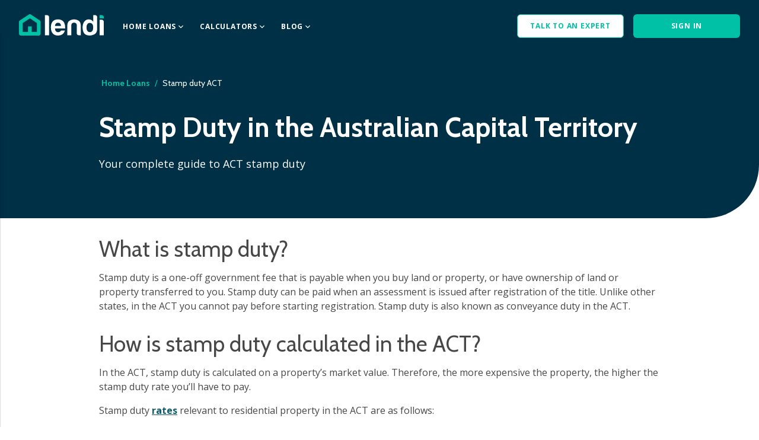

--- FILE ---
content_type: text/html
request_url: https://www.lendi.com.au/home-loans/stamp-duty-act/
body_size: 3359
content:
<!DOCTYPE html><html lang="en-au"><head><meta charSet="utf-8"/><meta http-equiv="x-ua-compatible" content="ie=edge"/><meta name="viewport" content="width=device-width, initial-scale=1, maximum-scale=1"/><meta name="google-site-verification" content="VKEzFMlNLjeIe7hk83dQRNbzbu2ZHKNtOJEGfmVVy2o"/><meta name="generator" content="Gatsby 4.25.7"/><meta name="description" content="Learn about stamp duty costs in the ACT in this state guide. We explain what it is, how it&#x27;s calculated and eligibility criteria for an exemption or concession." data-gatsby-head="true"/><meta name="twitter:card" content="summary" data-gatsby-head="true"/><meta name="twitter:site" content="@lendiau" data-gatsby-head="true"/><meta name="twitter:creator" content="@lendiau" data-gatsby-head="true"/><meta property="og:title" content="Stamp Duty in the ACT | Lendi" data-gatsby-head="true"/><meta property="og:type" content="article" data-gatsby-head="true"/><meta property="og:url" content="https://www.lendi.com.au/home-loans/stamp-duty-act/" data-gatsby-head="true"/><meta property="og:image" content="https://images.prismic.io/lendiau/ba9838fc-e962-487c-8628-67b673782940_family-2.jpg?ixlib=gatsbyFP&amp;auto=compress%2Cformat&amp;fit=max" data-gatsby-head="true"/><meta property="og:description" content="Learn about stamp duty costs in the ACT in this state guide. We explain what it is, how it&#x27;s calculated and eligibility criteria for an exemption or concession." data-gatsby-head="true"/><meta property="commit" content="a016b3de" data-gatsby-head="true"/><meta name="theme-color" content="#00c0a5"/><title data-gatsby-head="true">Stamp Duty in the ACT | Lendi</title><link rel="shortcut icon" type="image/x-icon" href="https://lendicdn.net/4db01353814f4da1d83a3364ecbedcaa/71ccb7a35a452ea8153b6d920f9f190e/favicon.ico" data-gatsby-head="true"/><link rel="icon" type="image/png" href="https://images.prismic.io/lendiau/d252f38a-9025-40e3-9f6b-376deea13833_favicon.ico?ixlib=gatsbyFP&amp;auto=compress%2Cformat&amp;fit=max" data-gatsby-head="true"/><script type="application/ld+json" data-gatsby-head="true">{"@context":"http://www.schema.org","@type":"WebSite","name":"Lendi","url":{"text":"https://www.lendi.com.au"}}</script><script type="application/ld+json" data-gatsby-head="true">{"@context":"http://www.schema.org","@type":"Organization","name":"Lendi","url":{"text":"https://www.lendi.com.au"},"sameAs":["LinkedIn ","Twitter","Facebook"],"logo":{"url":"https://images.prismic.io/lendiau/d252f38a-9025-40e3-9f6b-376deea13833_favicon.ico?ixlib=gatsbyFP&auto=compress%2Cformat&fit=max"},"image":{"url":"https://images.prismic.io/lendiau/7c31c484-d2fe-4e77-8d6b-6866b2bd6a6d_a9b5b69c-9557-463b-8a58-154f0a76def8_hero-desktop@3x-97eeef3765bfe8c0a21a4e2a501c6853-min.webp?ixlib=gatsbyFP&auto=compress%2Cformat&fit=max"},"description":{"text":"We make home loans simple by combining smart technology and expertise to find you a better solution"},"address":{"@type":"PostalAddress","streetAddress":{"text":"Level 9, 37 Pitt St"},"addressLocality":{"text":"Sydney"},"addressRegion":{"text":"NSW"},"postalCode":{"text":"2000"},"addressCountry":{"text":"Australia"}},"telephone":{"text":"1300323181"}}</script><style data-styled="" data-styled-version="5.3.3">html{box-sizing:border-box;font-size:100%;}/*!sc*/
*,*:before,*:after{box-sizing:inherit;}/*!sc*/
html,body{margin:0;padding:0;}/*!sc*/
body{color:#474747;font-family:'Open Sans',sans-serif;}/*!sc*/
h1,h2,h3,h4,h5,h6{font-family:'Cabin',sans-serif;font-weight:700;}/*!sc*/
input::-ms-clear{display:none;}/*!sc*/
:root{--lendi-ui-size:14px;}/*!sc*/
@media (min-width:36rem){:root{--lendi-ui-size:16px;}}/*!sc*/
.sr-only{border:0 !important;-webkit-clip:rect(1px,1px,1px,1px) !important;clip:rect(1px,1px,1px,1px) !important;-webkit-clip-path:inset(50%) !important;clip-path:inset(50%) !important;height:1px !important;overflow:hidden !important;padding:0 !important;position:absolute !important;width:1px !important;white-space:nowrap !important;}/*!sc*/
.sr-only-focusable:focus,.sr-only-focusable:active{-webkit-clip:auto !important;clip:auto !important;-webkit-clip-path:none !important;clip-path:none !important;height:auto !important;overflow:visible !important;width:auto !important;white-space:normal !important;}/*!sc*/
data-styled.g1[id="sc-global-fkrPSK1"]{content:"sc-global-fkrPSK1,"}/*!sc*/
</style><link rel="sitemap" type="application/xml" href="https://lendicdn.net/e79d909dbe27708be859487ef50c801e/71ccb7a35a452ea8153b6d920f9f190e/sitemap/sitemap-index.xml"/><style>.gatsby-image-wrapper{position:relative;overflow:hidden}.gatsby-image-wrapper picture.object-fit-polyfill{position:static!important}.gatsby-image-wrapper img{bottom:0;height:100%;left:0;margin:0;max-width:none;padding:0;position:absolute;right:0;top:0;width:100%;object-fit:cover}.gatsby-image-wrapper [data-main-image]{opacity:0;transform:translateZ(0);transition:opacity .25s linear;will-change:opacity}.gatsby-image-wrapper-constrained{display:inline-block;vertical-align:top}</style><noscript><style>.gatsby-image-wrapper noscript [data-main-image]{opacity:1!important}.gatsby-image-wrapper [data-placeholder-image]{opacity:0!important}</style></noscript><script type="module">const e="undefined"!=typeof HTMLImageElement&&"loading"in HTMLImageElement.prototype;e&&document.body.addEventListener("load",(function(e){const t=e.target;if(void 0===t.dataset.mainImage)return;if(void 0===t.dataset.gatsbyImageSsr)return;let a=null,n=t;for(;null===a&&n;)void 0!==n.parentNode.dataset.gatsbyImageWrapper&&(a=n.parentNode),n=n.parentNode;const o=a.querySelector("[data-placeholder-image]"),r=new Image;r.src=t.currentSrc,r.decode().catch((()=>{})).then((()=>{t.style.opacity=1,o&&(o.style.opacity=0,o.style.transition="opacity 500ms linear")}))}),!0);</script><link rel="preconnect" href="https://static.cdn.prismic.io"/><link rel="dns-prefetch" href="https://static.cdn.prismic.io"/><link rel="preconnect" href="https://fonts.gstatic.com" crossorigin="true"/><link rel="preconnect" href="https://fonts.googleapis.com/" crossorigin="true"/><link rel="stylesheet" href="https://fonts.googleapis.com/css2?family=Cabin:wght@400;700&amp;display=swap"/><link rel="stylesheet" href="https://fonts.googleapis.com/css2?family=Open+Sans:wght@400;700&amp;display=swap"/><link rel="icon" href="https://lendicdn.net/e79d909dbe27708be859487ef50c801e/71ccb7a35a452ea8153b6d920f9f190e/favicon-32x32.png?v=72cdf7edd3ca6e222efcae0835c04113" type="image/png"/><link rel="manifest" href="/manifest.webmanifest" crossorigin="anonymous"/><link rel="apple-touch-icon" sizes="48x48" href="https://lendicdn.net/e79d909dbe27708be859487ef50c801e/71ccb7a35a452ea8153b6d920f9f190e/icons/icon-48x48.png?v=72cdf7edd3ca6e222efcae0835c04113"/><link rel="apple-touch-icon" sizes="72x72" href="https://lendicdn.net/e79d909dbe27708be859487ef50c801e/71ccb7a35a452ea8153b6d920f9f190e/icons/icon-72x72.png?v=72cdf7edd3ca6e222efcae0835c04113"/><link rel="apple-touch-icon" sizes="96x96" href="https://lendicdn.net/e79d909dbe27708be859487ef50c801e/71ccb7a35a452ea8153b6d920f9f190e/icons/icon-96x96.png?v=72cdf7edd3ca6e222efcae0835c04113"/><link rel="apple-touch-icon" sizes="144x144" href="https://lendicdn.net/e79d909dbe27708be859487ef50c801e/71ccb7a35a452ea8153b6d920f9f190e/icons/icon-144x144.png?v=72cdf7edd3ca6e222efcae0835c04113"/><link rel="apple-touch-icon" sizes="192x192" href="https://lendicdn.net/e79d909dbe27708be859487ef50c801e/71ccb7a35a452ea8153b6d920f9f190e/icons/icon-192x192.png?v=72cdf7edd3ca6e222efcae0835c04113"/><link rel="apple-touch-icon" sizes="256x256" href="https://lendicdn.net/e79d909dbe27708be859487ef50c801e/71ccb7a35a452ea8153b6d920f9f190e/icons/icon-256x256.png?v=72cdf7edd3ca6e222efcae0835c04113"/><link rel="apple-touch-icon" sizes="384x384" href="https://lendicdn.net/e79d909dbe27708be859487ef50c801e/71ccb7a35a452ea8153b6d920f9f190e/icons/icon-384x384.png?v=72cdf7edd3ca6e222efcae0835c04113"/><link rel="apple-touch-icon" sizes="512x512" href="https://lendicdn.net/e79d909dbe27708be859487ef50c801e/71ccb7a35a452ea8153b6d920f9f190e/icons/icon-512x512.png?v=72cdf7edd3ca6e222efcae0835c04113"/><script type="text/javascript" src="https://cdn.evgnet.com/beacon/auscred/production/scripts/evergage.min.js"></script><script async="" src="https://cdn.amplitude.com/script/e937fab882551ae4120966e153c3fd04.js"></script><script type="text/javascript">
              if (typeof window !== 'undefined') {
                window.amplitude.init("e937fab882551ae4120966e153c3fd04", {
                  fetchRemoteConfig: true,
                  autocapture: true
                });
              }
            </script></head><body><div id="___gatsby"><div style="outline:none" tabindex="-1" id="gatsby-focus-wrapper"><span style="border:0;clip:rect(0 0 0 0);height:1px;margin:-1px;overflow:hidden;padding:0;position:absolute;width:1px;white-space:nowrap;word-wrap:normal" aria-hidden="true"><span style="font-family:Open Sans"> </span><span style="font-family:Cabin"> </span></span></div><div id="gatsby-announcer" style="position:absolute;top:0;width:1px;height:1px;padding:0;overflow:hidden;clip:rect(0, 0, 0, 0);white-space:nowrap;border:0" aria-live="assertive" aria-atomic="true"></div></div><script src="https://static.cdn.prismic.io/prismic.js?repo=lendiau&amp;new=true" defer=""></script><script id="gatsby-script-loader">/*<![CDATA[*/window.pagePath="/home-loans/stamp-duty-act/";window.___webpackCompilationHash="946f42a4e7935a81a986";/*]]>*/</script><script id="gatsby-chunk-mapping">/*<![CDATA[*/window.___chunkMapping={"app":["/app-8c562eaca333f98f8f92.js"],"component---src-pages-index-tsx":["/component---src-pages-index-tsx-e174dd157561ffd4fe8f.js"],"component---src-pages-preview-tsx":["/component---src-pages-preview-tsx-79342e3f418c83e1f449.js"],"component---src-templates-default-layout-tsx":[],"component---src-templates-generic-template-tsx":[]};/*]]>*/</script><script src="https://lendicdn.net/e79d909dbe27708be859487ef50c801e/71ccb7a35a452ea8153b6d920f9f190e/app-8c562eaca333f98f8f92.js" async=""></script><script src="https://lendicdn.net/e79d909dbe27708be859487ef50c801e/71ccb7a35a452ea8153b6d920f9f190e/dde21195-853c00dd80d63c768908.js" async=""></script><script src="https://lendicdn.net/e79d909dbe27708be859487ef50c801e/71ccb7a35a452ea8153b6d920f9f190e/6079227c-e25939ed1492d037b42f.js" async=""></script><script src="https://lendicdn.net/e79d909dbe27708be859487ef50c801e/71ccb7a35a452ea8153b6d920f9f190e/d5749c26-adfee11f033426605e85.js" async=""></script><script src="https://lendicdn.net/e79d909dbe27708be859487ef50c801e/71ccb7a35a452ea8153b6d920f9f190e/aee92a9b-36696a03486fc53f9374.js" async=""></script><script src="https://lendicdn.net/e79d909dbe27708be859487ef50c801e/71ccb7a35a452ea8153b6d920f9f190e/a0027f54-9b26e465566cb3eba846.js" async=""></script><script src="https://lendicdn.net/e79d909dbe27708be859487ef50c801e/71ccb7a35a452ea8153b6d920f9f190e/0a140f4e-9b2016a83679c65815ad.js" async=""></script><script src="https://lendicdn.net/e79d909dbe27708be859487ef50c801e/71ccb7a35a452ea8153b6d920f9f190e/framework-fdc0e60b2c926e146671.js" async=""></script><script src="https://lendicdn.net/e79d909dbe27708be859487ef50c801e/71ccb7a35a452ea8153b6d920f9f190e/webpack-runtime-e4a9c4e6be018cb4ba92.js" async=""></script></body><script src="https://maps.googleapis.com/maps/api/js?key=AIzaSyDedPUSXQBIHOiI_Mrw5aKTGEy4I9GX3sY&amp;libraries=geometry,places,visualization"></script><script src="/referral-v1/"></script></html>

--- FILE ---
content_type: application/javascript
request_url: https://lendicdn.net/e79d909dbe27708be859487ef50c801e/71ccb7a35a452ea8153b6d920f9f190e/d5749c26-adfee11f033426605e85.js
body_size: 45090
content:
"use strict";(self.webpackChunk_lendi_cms_jam=self.webpackChunk_lendi_cms_jam||[]).push([[331],{17735:function(t,e,r){r.d(e,{sO:function(){return Tn}});var n="undefined"!=typeof globalThis?globalThis:"undefined"!=typeof window?window:void 0!==r.g?r.g:"undefined"!=typeof self?self:{};function o(t,e){return t(e={exports:{}},e.exports),e.exports}var i=o((function(t){var e,r;e=n,r=function(){return function(){return function(t){var e=[];if(0===t.length)return"";if("string"!=typeof t[0])throw new TypeError("Url must be a string. Received "+t[0]);if(t[0].match(/^[^/:]+:\/*$/)&&t.length>1){var r=t.shift();t[0]=r+t[0]}t[0].match(/^file:\/\/\//)?t[0]=t[0].replace(/^([^/:]+):\/*/,"$1:///"):t[0]=t[0].replace(/^([^/:]+):\/*/,"$1://");for(var n=0;n<t.length;n++){var o=t[n];if("string"!=typeof o)throw new TypeError("Url must be a string. Received "+o);""!==o&&(n>0&&(o=o.replace(/^[\/]+/,"")),o=n<t.length-1?o.replace(/[\/]+$/,""):o.replace(/[\/]+$/,"/"),e.push(o))}var i=e.join("/"),s=(i=i.replace(/\/(\?|&|#[^!])/g,"$1")).split("?");return s.shift()+(s.length>0?"?":"")+s.join("&")}("object"==typeof arguments[0]?arguments[0]:[].slice.call(arguments))}},t.exports?t.exports=r():e.urljoin=r()})),s="undefined"!=typeof Symbol&&Symbol,a=Array.prototype.slice,u=Object.prototype.toString,p=Function.prototype.bind||function(t){var e=this;if("function"!=typeof e||"[object Function]"!==u.call(e))throw new TypeError("Function.prototype.bind called on incompatible "+e);for(var r,n=a.call(arguments,1),o=Math.max(0,e.length-n.length),i=[],s=0;s<o;s++)i.push("$"+s);if(r=Function("binder","return function ("+i.join(",")+"){ return binder.apply(this,arguments); }")((function(){if(this instanceof r){var o=e.apply(this,n.concat(a.call(arguments)));return Object(o)===o?o:this}return e.apply(t,n.concat(a.call(arguments)))})),e.prototype){var p=function(){};p.prototype=e.prototype,r.prototype=new p,p.prototype=null}return r},c=p.call(Function.call,Object.prototype.hasOwnProperty),l=SyntaxError,h=Function,f=TypeError,d=function(t){try{return h('"use strict"; return ('+t+").constructor;")()}catch(Ar){}},y=Object.getOwnPropertyDescriptor;if(y)try{y({},"")}catch(Ar){y=null}var m=function(){throw new f},g=y?function(){try{return m}catch(t){try{return y(arguments,"callee").get}catch(e){return m}}}():m,v="function"==typeof s&&"function"==typeof Symbol&&"symbol"==typeof s("foo")&&"symbol"==typeof Symbol("bar")&&function(){if("function"!=typeof Symbol||"function"!=typeof Object.getOwnPropertySymbols)return!1;if("symbol"==typeof Symbol.iterator)return!0;var t={},e=Symbol("test"),r=Object(e);if("string"==typeof e)return!1;if("[object Symbol]"!==Object.prototype.toString.call(e))return!1;if("[object Symbol]"!==Object.prototype.toString.call(r))return!1;for(e in t[e]=42,t)return!1;if("function"==typeof Object.keys&&0!==Object.keys(t).length)return!1;if("function"==typeof Object.getOwnPropertyNames&&0!==Object.getOwnPropertyNames(t).length)return!1;var n=Object.getOwnPropertySymbols(t);if(1!==n.length||n[0]!==e)return!1;if(!Object.prototype.propertyIsEnumerable.call(t,e))return!1;if("function"==typeof Object.getOwnPropertyDescriptor){var o=Object.getOwnPropertyDescriptor(t,e);if(42!==o.value||!0!==o.enumerable)return!1}return!0}(),b=Object.getPrototypeOf||function(t){return t.__proto__},w={},_="undefined"==typeof Uint8Array?void 0:b(Uint8Array),T={"%AggregateError%":"undefined"==typeof AggregateError?void 0:AggregateError,"%Array%":Array,"%ArrayBuffer%":"undefined"==typeof ArrayBuffer?void 0:ArrayBuffer,"%ArrayIteratorPrototype%":v?b([][Symbol.iterator]()):void 0,"%AsyncFromSyncIteratorPrototype%":void 0,"%AsyncFunction%":w,"%AsyncGenerator%":w,"%AsyncGeneratorFunction%":w,"%AsyncIteratorPrototype%":w,"%Atomics%":"undefined"==typeof Atomics?void 0:Atomics,"%BigInt%":"undefined"==typeof BigInt?void 0:BigInt,"%Boolean%":Boolean,"%DataView%":"undefined"==typeof DataView?void 0:DataView,"%Date%":Date,"%decodeURI%":decodeURI,"%decodeURIComponent%":decodeURIComponent,"%encodeURI%":encodeURI,"%encodeURIComponent%":encodeURIComponent,"%Error%":Error,"%eval%":eval,"%EvalError%":EvalError,"%Float32Array%":"undefined"==typeof Float32Array?void 0:Float32Array,"%Float64Array%":"undefined"==typeof Float64Array?void 0:Float64Array,"%FinalizationRegistry%":"undefined"==typeof FinalizationRegistry?void 0:FinalizationRegistry,"%Function%":h,"%GeneratorFunction%":w,"%Int8Array%":"undefined"==typeof Int8Array?void 0:Int8Array,"%Int16Array%":"undefined"==typeof Int16Array?void 0:Int16Array,"%Int32Array%":"undefined"==typeof Int32Array?void 0:Int32Array,"%isFinite%":isFinite,"%isNaN%":isNaN,"%IteratorPrototype%":v?b(b([][Symbol.iterator]())):void 0,"%JSON%":"object"==typeof JSON?JSON:void 0,"%Map%":"undefined"==typeof Map?void 0:Map,"%MapIteratorPrototype%":"undefined"!=typeof Map&&v?b((new Map)[Symbol.iterator]()):void 0,"%Math%":Math,"%Number%":Number,"%Object%":Object,"%parseFloat%":parseFloat,"%parseInt%":parseInt,"%Promise%":"undefined"==typeof Promise?void 0:Promise,"%Proxy%":"undefined"==typeof Proxy?void 0:Proxy,"%RangeError%":RangeError,"%ReferenceError%":ReferenceError,"%Reflect%":"undefined"==typeof Reflect?void 0:Reflect,"%RegExp%":RegExp,"%Set%":"undefined"==typeof Set?void 0:Set,"%SetIteratorPrototype%":"undefined"!=typeof Set&&v?b((new Set)[Symbol.iterator]()):void 0,"%SharedArrayBuffer%":"undefined"==typeof SharedArrayBuffer?void 0:SharedArrayBuffer,"%String%":String,"%StringIteratorPrototype%":v?b(""[Symbol.iterator]()):void 0,"%Symbol%":v?Symbol:void 0,"%SyntaxError%":l,"%ThrowTypeError%":g,"%TypedArray%":_,"%TypeError%":f,"%Uint8Array%":"undefined"==typeof Uint8Array?void 0:Uint8Array,"%Uint8ClampedArray%":"undefined"==typeof Uint8ClampedArray?void 0:Uint8ClampedArray,"%Uint16Array%":"undefined"==typeof Uint16Array?void 0:Uint16Array,"%Uint32Array%":"undefined"==typeof Uint32Array?void 0:Uint32Array,"%URIError%":URIError,"%WeakMap%":"undefined"==typeof WeakMap?void 0:WeakMap,"%WeakRef%":"undefined"==typeof WeakRef?void 0:WeakRef,"%WeakSet%":"undefined"==typeof WeakSet?void 0:WeakSet},O={"%ArrayBufferPrototype%":["ArrayBuffer","prototype"],"%ArrayPrototype%":["Array","prototype"],"%ArrayProto_entries%":["Array","prototype","entries"],"%ArrayProto_forEach%":["Array","prototype","forEach"],"%ArrayProto_keys%":["Array","prototype","keys"],"%ArrayProto_values%":["Array","prototype","values"],"%AsyncFunctionPrototype%":["AsyncFunction","prototype"],"%AsyncGenerator%":["AsyncGeneratorFunction","prototype"],"%AsyncGeneratorPrototype%":["AsyncGeneratorFunction","prototype","prototype"],"%BooleanPrototype%":["Boolean","prototype"],"%DataViewPrototype%":["DataView","prototype"],"%DatePrototype%":["Date","prototype"],"%ErrorPrototype%":["Error","prototype"],"%EvalErrorPrototype%":["EvalError","prototype"],"%Float32ArrayPrototype%":["Float32Array","prototype"],"%Float64ArrayPrototype%":["Float64Array","prototype"],"%FunctionPrototype%":["Function","prototype"],"%Generator%":["GeneratorFunction","prototype"],"%GeneratorPrototype%":["GeneratorFunction","prototype","prototype"],"%Int8ArrayPrototype%":["Int8Array","prototype"],"%Int16ArrayPrototype%":["Int16Array","prototype"],"%Int32ArrayPrototype%":["Int32Array","prototype"],"%JSONParse%":["JSON","parse"],"%JSONStringify%":["JSON","stringify"],"%MapPrototype%":["Map","prototype"],"%NumberPrototype%":["Number","prototype"],"%ObjectPrototype%":["Object","prototype"],"%ObjProto_toString%":["Object","prototype","toString"],"%ObjProto_valueOf%":["Object","prototype","valueOf"],"%PromisePrototype%":["Promise","prototype"],"%PromiseProto_then%":["Promise","prototype","then"],"%Promise_all%":["Promise","all"],"%Promise_reject%":["Promise","reject"],"%Promise_resolve%":["Promise","resolve"],"%RangeErrorPrototype%":["RangeError","prototype"],"%ReferenceErrorPrototype%":["ReferenceError","prototype"],"%RegExpPrototype%":["RegExp","prototype"],"%SetPrototype%":["Set","prototype"],"%SharedArrayBufferPrototype%":["SharedArrayBuffer","prototype"],"%StringPrototype%":["String","prototype"],"%SymbolPrototype%":["Symbol","prototype"],"%SyntaxErrorPrototype%":["SyntaxError","prototype"],"%TypedArrayPrototype%":["TypedArray","prototype"],"%TypeErrorPrototype%":["TypeError","prototype"],"%Uint8ArrayPrototype%":["Uint8Array","prototype"],"%Uint8ClampedArrayPrototype%":["Uint8ClampedArray","prototype"],"%Uint16ArrayPrototype%":["Uint16Array","prototype"],"%Uint32ArrayPrototype%":["Uint32Array","prototype"],"%URIErrorPrototype%":["URIError","prototype"],"%WeakMapPrototype%":["WeakMap","prototype"],"%WeakSetPrototype%":["WeakSet","prototype"]},S=p.call(Function.call,Array.prototype.concat),k=p.call(Function.apply,Array.prototype.splice),A=p.call(Function.call,String.prototype.replace),x=p.call(Function.call,String.prototype.slice),j=p.call(Function.call,RegExp.prototype.exec),E=/[^%.[\]]+|\[(?:(-?\d+(?:\.\d+)?)|(["'])((?:(?!\2)[^\\]|\\.)*?)\2)\]|(?=(?:\.|\[\])(?:\.|\[\]|%$))/g,C=/\\(\\)?/g,D=function(t,e){if("string"!=typeof t||0===t.length)throw new f("intrinsic name must be a non-empty string");if(arguments.length>1&&"boolean"!=typeof e)throw new f('"allowMissing" argument must be a boolean');if(null===j(/^%?[^%]*%?$/g,t))throw new l("`%` may not be present anywhere but at the beginning and end of the intrinsic name");var r=function(t){var e=x(t,0,1),r=x(t,-1);if("%"===e&&"%"!==r)throw new l("invalid intrinsic syntax, expected closing `%`");if("%"===r&&"%"!==e)throw new l("invalid intrinsic syntax, expected opening `%`");var n=[];return A(t,E,(function(t,e,r,o){n[n.length]=r?A(o,C,"$1"):e||t})),n}(t),n=r.length>0?r[0]:"",o=function(t,e){var r,n=t;if(c(O,n)&&(n="%"+(r=O[n])[0]+"%"),c(T,n)){var o=T[n];if(o===w&&(o=function t(e){var r;if("%AsyncFunction%"===e)r=d("async function () {}");else if("%GeneratorFunction%"===e)r=d("function* () {}");else if("%AsyncGeneratorFunction%"===e)r=d("async function* () {}");else if("%AsyncGenerator%"===e){var n=t("%AsyncGeneratorFunction%");n&&(r=n.prototype)}else if("%AsyncIteratorPrototype%"===e){var o=t("%AsyncGenerator%");o&&(r=b(o.prototype))}return T[e]=r,r}(n)),void 0===o&&!e)throw new f("intrinsic "+t+" exists, but is not available. Please file an issue!");return{alias:r,name:n,value:o}}throw new l("intrinsic "+t+" does not exist!")}("%"+n+"%",e),i=o.name,s=o.value,a=!1,u=o.alias;u&&(n=u[0],k(r,S([0,1],u)));for(var p=1,h=!0;p<r.length;p+=1){var m=r[p],g=x(m,0,1),v=x(m,-1);if(('"'===g||"'"===g||"`"===g||'"'===v||"'"===v||"`"===v)&&g!==v)throw new l("property names with quotes must have matching quotes");if("constructor"!==m&&h||(a=!0),c(T,i="%"+(n+="."+m)+"%"))s=T[i];else if(null!=s){if(!(m in s)){if(!e)throw new f("base intrinsic for "+t+" exists, but the property is not available.");return}if(y&&p+1>=r.length){var _=y(s,m);s=(h=!!_)&&"get"in _&&!("originalValue"in _.get)?_.get:s[m]}else h=c(s,m),s=s[m];h&&!a&&(T[i]=s)}}return s},I=o((function(t){var e=D("%Function.prototype.apply%"),r=D("%Function.prototype.call%"),n=D("%Reflect.apply%",!0)||p.call(r,e),o=D("%Object.getOwnPropertyDescriptor%",!0),i=D("%Object.defineProperty%",!0),s=D("%Math.max%");if(i)try{i({},"a",{value:1})}catch(Ar){i=null}t.exports=function(t){var e=n(p,r,arguments);o&&i&&(o(e,"length").configurable&&i(e,"length",{value:1+s(0,t.length-(arguments.length-1))}));return e};var a=function(){return n(p,e,arguments)};i?i(t.exports,"apply",{value:a}):t.exports.apply=a})),P=(I.apply,I(D("String.prototype.indexOf"))),R=function(t,e){var r=D(t,!!e);return"function"==typeof r&&P(t,".prototype.")>-1?I(r):r},q=function(t){return t&&t.default||t}(Object.freeze({__proto__:null,default:{}})),U="function"==typeof Map&&Map.prototype,M=Object.getOwnPropertyDescriptor&&U?Object.getOwnPropertyDescriptor(Map.prototype,"size"):null,L=U&&M&&"function"==typeof M.get?M.get:null,N=U&&Map.prototype.forEach,B="function"==typeof Set&&Set.prototype,F=Object.getOwnPropertyDescriptor&&B?Object.getOwnPropertyDescriptor(Set.prototype,"size"):null,H=B&&F&&"function"==typeof F.get?F.get:null,W=B&&Set.prototype.forEach,z="function"==typeof WeakMap&&WeakMap.prototype?WeakMap.prototype.has:null,V="function"==typeof WeakSet&&WeakSet.prototype?WeakSet.prototype.has:null,$="function"==typeof WeakRef&&WeakRef.prototype?WeakRef.prototype.deref:null,J=Boolean.prototype.valueOf,G=Object.prototype.toString,X=Function.prototype.toString,Q=String.prototype.match,Z=String.prototype.slice,K=String.prototype.replace,Y=String.prototype.toUpperCase,tt=String.prototype.toLowerCase,et=RegExp.prototype.test,rt=Array.prototype.concat,nt=Array.prototype.join,ot=Array.prototype.slice,it=Math.floor,st="function"==typeof BigInt?BigInt.prototype.valueOf:null,at=Object.getOwnPropertySymbols,ut="function"==typeof Symbol&&"symbol"==typeof Symbol.iterator?Symbol.prototype.toString:null,pt="function"==typeof Symbol&&"object"==typeof Symbol.iterator,ct="function"==typeof Symbol&&Symbol.toStringTag&&(Symbol.toStringTag,1)?Symbol.toStringTag:null,lt=Object.prototype.propertyIsEnumerable,ht=("function"==typeof Reflect?Reflect.getPrototypeOf:Object.getPrototypeOf)||([].__proto__===Array.prototype?function(t){return t.__proto__}:null);function ft(t,e){if(t===1/0||t===-1/0||t!=t||t&&t>-1e3&&t<1e3||et.call(/e/,e))return e;var r=/[0-9](?=(?:[0-9]{3})+(?![0-9]))/g;if("number"==typeof t){var n=t<0?-it(-t):it(t);if(n!==t){var o=String(n),i=Z.call(e,o.length+1);return K.call(o,r,"$&_")+"."+K.call(K.call(i,/([0-9]{3})/g,"$&_"),/_$/,"")}}return K.call(e,r,"$&_")}var dt=q.custom,yt=_t(dt)?dt:null,mt=function t(e,r,n,o){var i=r||{};if(Ot(i,"quoteStyle")&&"single"!==i.quoteStyle&&"double"!==i.quoteStyle)throw new TypeError('option "quoteStyle" must be "single" or "double"');if(Ot(i,"maxStringLength")&&("number"==typeof i.maxStringLength?i.maxStringLength<0&&i.maxStringLength!==1/0:null!==i.maxStringLength))throw new TypeError('option "maxStringLength", if provided, must be a positive integer, Infinity, or `null`');var s=!Ot(i,"customInspect")||i.customInspect;if("boolean"!=typeof s&&"symbol"!==s)throw new TypeError("option \"customInspect\", if provided, must be `true`, `false`, or `'symbol'`");if(Ot(i,"indent")&&null!==i.indent&&"\t"!==i.indent&&!(parseInt(i.indent,10)===i.indent&&i.indent>0))throw new TypeError('option "indent" must be "\\t", an integer > 0, or `null`');if(Ot(i,"numericSeparator")&&"boolean"!=typeof i.numericSeparator)throw new TypeError('option "numericSeparator", if provided, must be `true` or `false`');var a=i.numericSeparator;if(void 0===e)return"undefined";if(null===e)return"null";if("boolean"==typeof e)return e?"true":"false";if("string"==typeof e)return function t(e,r){if(e.length>r.maxStringLength){var n=e.length-r.maxStringLength,o="... "+n+" more character"+(n>1?"s":"");return t(Z.call(e,0,r.maxStringLength),r)+o}return gt(K.call(K.call(e,/(['\\])/g,"\\$1"),/[\x00-\x1f]/g,At),"single",r)}(e,i);if("number"==typeof e){if(0===e)return 1/0/e>0?"0":"-0";var u=String(e);return a?ft(e,u):u}if("bigint"==typeof e){var p=String(e)+"n";return a?ft(e,p):p}var c=void 0===i.depth?5:i.depth;if(void 0===n&&(n=0),n>=c&&c>0&&"object"==typeof e)return bt(e)?"[Array]":"[Object]";var l=function(t,e){var r;if("\t"===t.indent)r="\t";else{if(!("number"==typeof t.indent&&t.indent>0))return null;r=nt.call(Array(t.indent+1)," ")}return{base:r,prev:nt.call(Array(e+1),r)}}(i,n);if(void 0===o)o=[];else if(kt(o,e)>=0)return"[Circular]";function h(e,r,s){if(r&&(o=ot.call(o)).push(r),s){var a={depth:i.depth};return Ot(i,"quoteStyle")&&(a.quoteStyle=i.quoteStyle),t(e,a,n+1,o)}return t(e,i,n+1,o)}if("function"==typeof e&&!wt(e)){var f=function(t){if(t.name)return t.name;var e=Q.call(X.call(t),/^function\s*([\w$]+)/);return e?e[1]:null}(e),d=Dt(e,h);return"[Function"+(f?": "+f:" (anonymous)")+"]"+(d.length>0?" { "+nt.call(d,", ")+" }":"")}if(_t(e)){var y=pt?K.call(String(e),/^(Symbol\(.*\))_[^)]*$/,"$1"):ut.call(e);return"object"!=typeof e||pt?y:xt(y)}if(function(t){return!(!t||"object"!=typeof t)&&("undefined"!=typeof HTMLElement&&t instanceof HTMLElement||"string"==typeof t.nodeName&&"function"==typeof t.getAttribute)}(e)){for(var m="<"+tt.call(String(e.nodeName)),g=e.attributes||[],v=0;v<g.length;v++)m+=" "+g[v].name+"="+gt(vt(g[v].value),"double",i);return m+=">",e.childNodes&&e.childNodes.length&&(m+="..."),m+"</"+tt.call(String(e.nodeName))+">"}if(bt(e)){if(0===e.length)return"[]";var b=Dt(e,h);return l&&!function(t){for(var e=0;e<t.length;e++)if(kt(t[e],"\n")>=0)return!1;return!0}(b)?"["+Ct(b,l)+"]":"[ "+nt.call(b,", ")+" ]"}if(function(t){return!("[object Error]"!==St(t)||ct&&"object"==typeof t&&ct in t)}(e)){var w=Dt(e,h);return"cause"in Error.prototype||!("cause"in e)||lt.call(e,"cause")?0===w.length?"["+String(e)+"]":"{ ["+String(e)+"] "+nt.call(w,", ")+" }":"{ ["+String(e)+"] "+nt.call(rt.call("[cause]: "+h(e.cause),w),", ")+" }"}if("object"==typeof e&&s){if(yt&&"function"==typeof e[yt]&&q)return q(e,{depth:c-n});if("symbol"!==s&&"function"==typeof e.inspect)return e.inspect()}if(function(t){if(!L||!t||"object"!=typeof t)return!1;try{L.call(t);try{H.call(t)}catch(m){return!0}return t instanceof Map}catch(Ar){}return!1}(e)){var _=[];return N.call(e,(function(t,r){_.push(h(r,e,!0)+" => "+h(t,e))})),Et("Map",L.call(e),_,l)}if(function(t){if(!H||!t||"object"!=typeof t)return!1;try{H.call(t);try{L.call(t)}catch(Br){return!0}return t instanceof Set}catch(Ar){}return!1}(e)){var T=[];return W.call(e,(function(t){T.push(h(t,e))})),Et("Set",H.call(e),T,l)}if(function(t){if(!z||!t||"object"!=typeof t)return!1;try{z.call(t,z);try{V.call(t,V)}catch(m){return!0}return t instanceof WeakMap}catch(Ar){}return!1}(e))return jt("WeakMap");if(function(t){if(!V||!t||"object"!=typeof t)return!1;try{V.call(t,V);try{z.call(t,z)}catch(m){return!0}return t instanceof WeakSet}catch(Ar){}return!1}(e))return jt("WeakSet");if(function(t){if(!$||!t||"object"!=typeof t)return!1;try{return $.call(t),!0}catch(Ar){}return!1}(e))return jt("WeakRef");if(function(t){return!("[object Number]"!==St(t)||ct&&"object"==typeof t&&ct in t)}(e))return xt(h(Number(e)));if(function(t){if(!t||"object"!=typeof t||!st)return!1;try{return st.call(t),!0}catch(Ar){}return!1}(e))return xt(h(st.call(e)));if(function(t){return!("[object Boolean]"!==St(t)||ct&&"object"==typeof t&&ct in t)}(e))return xt(J.call(e));if(function(t){return!("[object String]"!==St(t)||ct&&"object"==typeof t&&ct in t)}(e))return xt(h(String(e)));if(!function(t){return!("[object Date]"!==St(t)||ct&&"object"==typeof t&&ct in t)}(e)&&!wt(e)){var O=Dt(e,h),S=ht?ht(e)===Object.prototype:e instanceof Object||e.constructor===Object,k=e instanceof Object?"":"null prototype",A=!S&&ct&&Object(e)===e&&ct in e?Z.call(St(e),8,-1):k?"Object":"",x=(S||"function"!=typeof e.constructor?"":e.constructor.name?e.constructor.name+" ":"")+(A||k?"["+nt.call(rt.call([],A||[],k||[]),": ")+"] ":"");return 0===O.length?x+"{}":l?x+"{"+Ct(O,l)+"}":x+"{ "+nt.call(O,", ")+" }"}return String(e)};function gt(t,e,r){var n="double"===(r.quoteStyle||e)?'"':"'";return n+t+n}function vt(t){return K.call(String(t),/"/g,"&quot;")}function bt(t){return!("[object Array]"!==St(t)||ct&&"object"==typeof t&&ct in t)}function wt(t){return!("[object RegExp]"!==St(t)||ct&&"object"==typeof t&&ct in t)}function _t(t){if(pt)return t&&"object"==typeof t&&t instanceof Symbol;if("symbol"==typeof t)return!0;if(!t||"object"!=typeof t||!ut)return!1;try{return ut.call(t),!0}catch(Ar){}return!1}var Tt=Object.prototype.hasOwnProperty||function(t){return t in this};function Ot(t,e){return Tt.call(t,e)}function St(t){return G.call(t)}function kt(t,e){if(t.indexOf)return t.indexOf(e);for(var r=0,n=t.length;r<n;r++)if(t[r]===e)return r;return-1}function At(t){var e=t.charCodeAt(0),r={8:"b",9:"t",10:"n",12:"f",13:"r"}[e];return r?"\\"+r:"\\x"+(e<16?"0":"")+Y.call(e.toString(16))}function xt(t){return"Object("+t+")"}function jt(t){return t+" { ? }"}function Et(t,e,r,n){return t+" ("+e+") {"+(n?Ct(r,n):nt.call(r,", "))+"}"}function Ct(t,e){if(0===t.length)return"";var r="\n"+e.prev+e.base;return r+nt.call(t,","+r)+"\n"+e.prev}function Dt(t,e){var r=bt(t),n=[];if(r){n.length=t.length;for(var o=0;o<t.length;o++)n[o]=Ot(t,o)?e(t[o],t):""}var i,s="function"==typeof at?at(t):[];if(pt){i={};for(var a=0;a<s.length;a++)i["$"+s[a]]=s[a]}for(var u in t)Ot(t,u)&&(r&&String(Number(u))===u&&u<t.length||pt&&i["$"+u]instanceof Symbol||(et.call(/[^\w$]/,u)?n.push(e(u,t)+": "+e(t[u],t)):n.push(u+": "+e(t[u],t))));if("function"==typeof at)for(var p=0;p<s.length;p++)lt.call(t,s[p])&&n.push("["+e(s[p])+"]: "+e(t[s[p]],t));return n}var It=D("%TypeError%"),Pt=D("%WeakMap%",!0),Rt=D("%Map%",!0),qt=R("WeakMap.prototype.get",!0),Ut=R("WeakMap.prototype.set",!0),Mt=R("WeakMap.prototype.has",!0),Lt=R("Map.prototype.get",!0),Nt=R("Map.prototype.set",!0),Bt=R("Map.prototype.has",!0),Ft=function(t,e){for(var r,n=t;null!==(r=n.next);n=r)if(r.key===e)return n.next=r.next,r.next=t.next,t.next=r,r},Ht=function(){var t,e,r,n={assert:function(t){if(!n.has(t))throw new It("Side channel does not contain "+mt(t))},get:function(n){if(Pt&&n&&("object"==typeof n||"function"==typeof n)){if(t)return qt(t,n)}else if(Rt){if(e)return Lt(e,n)}else if(r)return function(t,e){var r=Ft(t,e);return r&&r.value}(r,n)},has:function(n){if(Pt&&n&&("object"==typeof n||"function"==typeof n)){if(t)return Mt(t,n)}else if(Rt){if(e)return Bt(e,n)}else if(r)return function(t,e){return!!Ft(t,e)}(r,n);return!1},set:function(n,o){Pt&&n&&("object"==typeof n||"function"==typeof n)?(t||(t=new Pt),Ut(t,n,o)):Rt?(e||(e=new Rt),Nt(e,n,o)):(r||(r={key:{},next:null}),function(t,e,r){var n=Ft(t,e);n?n.value=r:t.next={key:e,next:t.next,value:r}}(r,n,o))}};return n},Wt=String.prototype.replace,zt=/%20/g,Vt="RFC3986",$t={default:Vt,formatters:{RFC1738:function(t){return Wt.call(t,zt,"+")},RFC3986:function(t){return String(t)}},RFC1738:"RFC1738",RFC3986:Vt},Jt=Object.prototype.hasOwnProperty,Gt=Array.isArray,Xt=function(){for(var t=[],e=0;e<256;++e)t.push("%"+((e<16?"0":"")+e.toString(16)).toUpperCase());return t}(),Qt=function(t,e){for(var r=e&&e.plainObjects?Object.create(null):{},n=0;n<t.length;++n)void 0!==t[n]&&(r[n]=t[n]);return r},Zt={arrayToObject:Qt,assign:function(t,e){return Object.keys(e).reduce((function(t,r){return t[r]=e[r],t}),t)},combine:function(t,e){return[].concat(t,e)},compact:function(t){for(var e=[{obj:{o:t},prop:"o"}],r=[],n=0;n<e.length;++n)for(var o=e[n],i=o.obj[o.prop],s=Object.keys(i),a=0;a<s.length;++a){var u=s[a],p=i[u];"object"==typeof p&&null!==p&&-1===r.indexOf(p)&&(e.push({obj:i,prop:u}),r.push(p))}return function(t){for(;t.length>1;){var e=t.pop(),r=e.obj[e.prop];if(Gt(r)){for(var n=[],o=0;o<r.length;++o)void 0!==r[o]&&n.push(r[o]);e.obj[e.prop]=n}}}(e),t},decode:function(t,e,r){var n=t.replace(/\+/g," ");if("iso-8859-1"===r)return n.replace(/%[0-9a-f]{2}/gi,unescape);try{return decodeURIComponent(n)}catch(Ar){return n}},encode:function(t,e,r,n,o){if(0===t.length)return t;var i=t;if("symbol"==typeof t?i=Symbol.prototype.toString.call(t):"string"!=typeof t&&(i=String(t)),"iso-8859-1"===r)return escape(i).replace(/%u[0-9a-f]{4}/gi,(function(t){return"%26%23"+parseInt(t.slice(2),16)+"%3B"}));for(var s="",a=0;a<i.length;++a){var u=i.charCodeAt(a);45===u||46===u||95===u||126===u||u>=48&&u<=57||u>=65&&u<=90||u>=97&&u<=122||o===$t.RFC1738&&(40===u||41===u)?s+=i.charAt(a):u<128?s+=Xt[u]:u<2048?s+=Xt[192|u>>6]+Xt[128|63&u]:u<55296||u>=57344?s+=Xt[224|u>>12]+Xt[128|u>>6&63]+Xt[128|63&u]:(a+=1,u=65536+((1023&u)<<10|1023&i.charCodeAt(a)),s+=Xt[240|u>>18]+Xt[128|u>>12&63]+Xt[128|u>>6&63]+Xt[128|63&u])}return s},isBuffer:function(t){return!(!t||"object"!=typeof t||!(t.constructor&&t.constructor.isBuffer&&t.constructor.isBuffer(t)))},isRegExp:function(t){return"[object RegExp]"===Object.prototype.toString.call(t)},maybeMap:function(t,e){if(Gt(t)){for(var r=[],n=0;n<t.length;n+=1)r.push(e(t[n]));return r}return e(t)},merge:function t(e,r,n){if(!r)return e;if("object"!=typeof r){if(Gt(e))e.push(r);else{if(!e||"object"!=typeof e)return[e,r];(n&&(n.plainObjects||n.allowPrototypes)||!Jt.call(Object.prototype,r))&&(e[r]=!0)}return e}if(!e||"object"!=typeof e)return[e].concat(r);var o=e;return Gt(e)&&!Gt(r)&&(o=Qt(e,n)),Gt(e)&&Gt(r)?(r.forEach((function(r,o){if(Jt.call(e,o)){var i=e[o];i&&"object"==typeof i&&r&&"object"==typeof r?e[o]=t(i,r,n):e.push(r)}else e[o]=r})),e):Object.keys(r).reduce((function(e,o){var i=r[o];return Jt.call(e,o)?e[o]=t(e[o],i,n):e[o]=i,e}),o)}},Kt=Object.prototype.hasOwnProperty,Yt={brackets:function(t){return t+"[]"},comma:"comma",indices:function(t,e){return t+"["+e+"]"},repeat:function(t){return t}},te=Array.isArray,ee=String.prototype.split,re=Array.prototype.push,ne=function(t,e){re.apply(t,te(e)?e:[e])},oe=Date.prototype.toISOString,ie=$t.default,se={addQueryPrefix:!1,allowDots:!1,charset:"utf-8",charsetSentinel:!1,delimiter:"&",encode:!0,encoder:Zt.encode,encodeValuesOnly:!1,format:ie,formatter:$t.formatters[ie],indices:!1,serializeDate:function(t){return oe.call(t)},skipNulls:!1,strictNullHandling:!1},ae={},ue=function t(e,r,n,o,i,s,a,u,p,c,l,h,f,d,y,m){for(var g=e,v=m,b=0,w=!1;void 0!==(v=v.get(ae))&&!w;){var _=v.get(e);if(b+=1,void 0!==_){if(_===b)throw new RangeError("Cyclic object value");w=!0}void 0===v.get(ae)&&(b=0)}if("function"==typeof u?g=u(r,g):g instanceof Date?g=l(g):"comma"===n&&te(g)&&(g=Zt.maybeMap(g,(function(t){return t instanceof Date?l(t):t}))),null===g){if(i)return a&&!d?a(r,se.encoder,y,"key",h):r;g=""}if(function(t){return"string"==typeof t||"number"==typeof t||"boolean"==typeof t||"symbol"==typeof t||"bigint"==typeof t}(g)||Zt.isBuffer(g)){if(a){var T=d?r:a(r,se.encoder,y,"key",h);if("comma"===n&&d){for(var O=ee.call(String(g),","),S="",k=0;k<O.length;++k)S+=(0===k?"":",")+f(a(O[k],se.encoder,y,"value",h));return[f(T)+(o&&te(g)&&1===O.length?"[]":"")+"="+S]}return[f(T)+"="+f(a(g,se.encoder,y,"value",h))]}return[f(r)+"="+f(String(g))]}var A,x=[];if(void 0===g)return x;if("comma"===n&&te(g))A=[{value:g.length>0?g.join(",")||null:void 0}];else if(te(u))A=u;else{var j=Object.keys(g);A=p?j.sort(p):j}for(var E=o&&te(g)&&1===g.length?r+"[]":r,C=0;C<A.length;++C){var D=A[C],I="object"==typeof D&&void 0!==D.value?D.value:g[D];if(!s||null!==I){var P=te(g)?"function"==typeof n?n(E,D):E:E+(c?"."+D:"["+D+"]");m.set(e,b);var R=Ht();R.set(ae,m),ne(x,t(I,P,n,o,i,s,a,u,p,c,l,h,f,d,y,R))}}return x},pe=Object.prototype.hasOwnProperty,ce=Array.isArray,le={allowDots:!1,allowPrototypes:!1,allowSparse:!1,arrayLimit:20,charset:"utf-8",charsetSentinel:!1,comma:!1,decoder:Zt.decode,delimiter:"&",depth:5,ignoreQueryPrefix:!1,interpretNumericEntities:!1,parameterLimit:1e3,parseArrays:!0,plainObjects:!1,strictNullHandling:!1},he=function(t){return t.replace(/&#(\d+);/g,(function(t,e){return String.fromCharCode(parseInt(e,10))}))},fe=function(t,e){return t&&"string"==typeof t&&e.comma&&t.indexOf(",")>-1?t.split(","):t},de=function(t,e,r,n){if(t){var o=r.allowDots?t.replace(/\.([^.[]+)/g,"[$1]"):t,i=/(\[[^[\]]*])/g,s=r.depth>0&&/(\[[^[\]]*])/.exec(o),a=s?o.slice(0,s.index):o,u=[];if(a){if(!r.plainObjects&&pe.call(Object.prototype,a)&&!r.allowPrototypes)return;u.push(a)}for(var p=0;r.depth>0&&null!==(s=i.exec(o))&&p<r.depth;){if(p+=1,!r.plainObjects&&pe.call(Object.prototype,s[1].slice(1,-1))&&!r.allowPrototypes)return;u.push(s[1])}return s&&u.push("["+o.slice(s.index)+"]"),function(t,e,r,n){for(var o=n?e:fe(e,r),i=t.length-1;i>=0;--i){var s,a=t[i];if("[]"===a&&r.parseArrays)s=[].concat(o);else{s=r.plainObjects?Object.create(null):{};var u="["===a.charAt(0)&&"]"===a.charAt(a.length-1)?a.slice(1,-1):a,p=parseInt(u,10);r.parseArrays||""!==u?!isNaN(p)&&a!==u&&String(p)===u&&p>=0&&r.parseArrays&&p<=r.arrayLimit?(s=[])[p]=o:"__proto__"!==u&&(s[u]=o):s={0:o}}o=s}return o}(u,e,r,n)}},ye=function(t,e){var r,n=t,o=function(t){if(!t)return se;if(null!==t.encoder&&void 0!==t.encoder&&"function"!=typeof t.encoder)throw new TypeError("Encoder has to be a function.");var e=t.charset||se.charset;if(void 0!==t.charset&&"utf-8"!==t.charset&&"iso-8859-1"!==t.charset)throw new TypeError("The charset option must be either utf-8, iso-8859-1, or undefined");var r=$t.default;if(void 0!==t.format){if(!Kt.call($t.formatters,t.format))throw new TypeError("Unknown format option provided.");r=t.format}var n=$t.formatters[r],o=se.filter;return("function"==typeof t.filter||te(t.filter))&&(o=t.filter),{addQueryPrefix:"boolean"==typeof t.addQueryPrefix?t.addQueryPrefix:se.addQueryPrefix,allowDots:void 0===t.allowDots?se.allowDots:!!t.allowDots,charset:e,charsetSentinel:"boolean"==typeof t.charsetSentinel?t.charsetSentinel:se.charsetSentinel,delimiter:void 0===t.delimiter?se.delimiter:t.delimiter,encode:"boolean"==typeof t.encode?t.encode:se.encode,encoder:"function"==typeof t.encoder?t.encoder:se.encoder,encodeValuesOnly:"boolean"==typeof t.encodeValuesOnly?t.encodeValuesOnly:se.encodeValuesOnly,filter:o,format:r,formatter:n,serializeDate:"function"==typeof t.serializeDate?t.serializeDate:se.serializeDate,skipNulls:"boolean"==typeof t.skipNulls?t.skipNulls:se.skipNulls,sort:"function"==typeof t.sort?t.sort:null,strictNullHandling:"boolean"==typeof t.strictNullHandling?t.strictNullHandling:se.strictNullHandling}}(e);"function"==typeof o.filter?n=(0,o.filter)("",n):te(o.filter)&&(r=o.filter);var i,s=[];if("object"!=typeof n||null===n)return"";i=e&&e.arrayFormat in Yt?e.arrayFormat:e&&"indices"in e?e.indices?"indices":"repeat":"indices";var a=Yt[i];if(e&&"commaRoundTrip"in e&&"boolean"!=typeof e.commaRoundTrip)throw new TypeError("`commaRoundTrip` must be a boolean, or absent");var u="comma"===a&&e&&e.commaRoundTrip;r||(r=Object.keys(n)),o.sort&&r.sort(o.sort);for(var p=Ht(),c=0;c<r.length;++c){var l=r[c];o.skipNulls&&null===n[l]||ne(s,ue(n[l],l,a,u,o.strictNullHandling,o.skipNulls,o.encode?o.encoder:null,o.filter,o.sort,o.allowDots,o.serializeDate,o.format,o.formatter,o.encodeValuesOnly,o.charset,p))}var h=s.join(o.delimiter),f=!0===o.addQueryPrefix?"?":"";return o.charsetSentinel&&("iso-8859-1"===o.charset?f+="utf8=%26%2310003%3B&":f+="utf8=%E2%9C%93&"),h.length>0?f+h:""},me=o((function(t){function e(t){if(t)return function(t){for(var r in e.prototype)t[r]=e.prototype[r];return t}(t)}t.exports=e,e.prototype.on=e.prototype.addEventListener=function(t,e){return this._callbacks=this._callbacks||{},(this._callbacks["$"+t]=this._callbacks["$"+t]||[]).push(e),this},e.prototype.once=function(t,e){function r(){this.off(t,r),e.apply(this,arguments)}return r.fn=e,this.on(t,r),this},e.prototype.off=e.prototype.removeListener=e.prototype.removeAllListeners=e.prototype.removeEventListener=function(t,e){if(this._callbacks=this._callbacks||{},0==arguments.length)return this._callbacks={},this;var r,n=this._callbacks["$"+t];if(!n)return this;if(1==arguments.length)return delete this._callbacks["$"+t],this;for(var o=0;o<n.length;o++)if((r=n[o])===e||r.fn===e){n.splice(o,1);break}return 0===n.length&&delete this._callbacks["$"+t],this},e.prototype.emit=function(t){this._callbacks=this._callbacks||{};for(var e=new Array(arguments.length-1),r=this._callbacks["$"+t],n=1;n<arguments.length;n++)e[n-1]=arguments[n];if(r){n=0;for(var o=(r=r.slice(0)).length;n<o;++n)r[n].apply(this,e)}return this},e.prototype.listeners=function(t){return this._callbacks=this._callbacks||{},this._callbacks["$"+t]||[]},e.prototype.hasListeners=function(t){return!!this.listeners(t).length}})),ge=_e;_e.default=_e,_e.stable=Se,_e.stableStringify=Se;var ve=[],be=[];function we(){return{depthLimit:Number.MAX_SAFE_INTEGER,edgesLimit:Number.MAX_SAFE_INTEGER}}function _e(t,e,r,n){var o;void 0===n&&(n=we()),function t(e,r,n,o,i,s,a){var u;if(s+=1,"object"==typeof e&&null!==e){for(u=0;u<o.length;u++)if(o[u]===e)return void Te("[Circular]",e,r,i);if(void 0!==a.depthLimit&&s>a.depthLimit)return void Te("[...]",e,r,i);if(void 0!==a.edgesLimit&&n+1>a.edgesLimit)return void Te("[...]",e,r,i);if(o.push(e),Array.isArray(e))for(u=0;u<e.length;u++)t(e[u],u,u,o,e,s,a);else{var p=Object.keys(e);for(u=0;u<p.length;u++){var c=p[u];t(e[c],c,u,o,e,s,a)}}o.pop()}}(t,"",0,[],void 0,0,n);try{o=0===be.length?JSON.stringify(t,e,r):JSON.stringify(t,ke(e),r)}catch($r){return JSON.stringify("[unable to serialize, circular reference is too complex to analyze]")}finally{for(;0!==ve.length;){var i=ve.pop();4===i.length?Object.defineProperty(i[0],i[1],i[3]):i[0][i[1]]=i[2]}}return o}function Te(t,e,r,n){var o=Object.getOwnPropertyDescriptor(n,r);void 0!==o.get?o.configurable?(Object.defineProperty(n,r,{value:t}),ve.push([n,r,e,o])):be.push([e,r,t]):(n[r]=t,ve.push([n,r,e]))}function Oe(t,e){return t<e?-1:t>e?1:0}function Se(t,e,r,n){void 0===n&&(n=we());var o,i=function t(e,r,n,o,i,s,a){var u;if(s+=1,"object"==typeof e&&null!==e){for(u=0;u<o.length;u++)if(o[u]===e)return void Te("[Circular]",e,r,i);try{if("function"==typeof e.toJSON)return}catch($r){return}if(void 0!==a.depthLimit&&s>a.depthLimit)return void Te("[...]",e,r,i);if(void 0!==a.edgesLimit&&n+1>a.edgesLimit)return void Te("[...]",e,r,i);if(o.push(e),Array.isArray(e))for(u=0;u<e.length;u++)t(e[u],u,u,o,e,s,a);else{var p={},c=Object.keys(e).sort(Oe);for(u=0;u<c.length;u++){var l=c[u];t(e[l],l,u,o,e,s,a),p[l]=e[l]}if(void 0===i)return p;ve.push([i,r,e]),i[r]=p}o.pop()}}(t,"",0,[],void 0,0,n)||t;try{o=0===be.length?JSON.stringify(i,e,r):JSON.stringify(i,ke(e),r)}catch($r){return JSON.stringify("[unable to serialize, circular reference is too complex to analyze]")}finally{for(;0!==ve.length;){var s=ve.pop();4===s.length?Object.defineProperty(s[0],s[1],s[3]):s[0][s[1]]=s[2]}}return o}function ke(t){return t=void 0!==t?t:function(t,e){return e},function(e,r){if(be.length>0)for(var n=0;n<be.length;n++){var o=be[n];if(o[1]===e&&o[0]===r){r=o[2],be.splice(n,1);break}}return t.call(this,e,r)}}function Ae(t){return(Ae="function"==typeof Symbol&&"symbol"==typeof Symbol.iterator?function(t){return typeof t}:function(t){return t&&"function"==typeof Symbol&&t.constructor===Symbol&&t!==Symbol.prototype?"symbol":typeof t})(t)}var xe=function(t){return null!==t&&"object"===Ae(t)};function je(t){return(je="function"==typeof Symbol&&"symbol"==typeof Symbol.iterator?function(t){return typeof t}:function(t){return t&&"function"==typeof Symbol&&t.constructor===Symbol&&t!==Symbol.prototype?"symbol":typeof t})(t)}var Ee=Ce;function Ce(t){if(t)return function(t){for(var e in Ce.prototype)Object.prototype.hasOwnProperty.call(Ce.prototype,e)&&(t[e]=Ce.prototype[e]);return t}(t)}Ce.prototype.clearTimeout=function(){return clearTimeout(this._timer),clearTimeout(this._responseTimeoutTimer),clearTimeout(this._uploadTimeoutTimer),delete this._timer,delete this._responseTimeoutTimer,delete this._uploadTimeoutTimer,this},Ce.prototype.parse=function(t){return this._parser=t,this},Ce.prototype.responseType=function(t){return this._responseType=t,this},Ce.prototype.serialize=function(t){return this._serializer=t,this},Ce.prototype.timeout=function(t){if(!t||"object"!==je(t))return this._timeout=t,this._responseTimeout=0,this._uploadTimeout=0,this;for(var e in t)if(Object.prototype.hasOwnProperty.call(t,e))switch(e){case"deadline":this._timeout=t.deadline;break;case"response":this._responseTimeout=t.response;break;case"upload":this._uploadTimeout=t.upload;break;default:console.warn("Unknown timeout option",e)}return this},Ce.prototype.retry=function(t,e){return 0!==arguments.length&&!0!==t||(t=1),t<=0&&(t=0),this._maxRetries=t,this._retries=0,this._retryCallback=e,this};var De=["ECONNRESET","ETIMEDOUT","EADDRINFO","ESOCKETTIMEDOUT"];Ce.prototype._shouldRetry=function(t,e){if(!this._maxRetries||this._retries++>=this._maxRetries)return!1;if(this._retryCallback)try{var r=this._retryCallback(t,e);if(!0===r)return!0;if(!1===r)return!1}catch(n){console.error(n)}if(e&&e.status&&e.status>=500&&501!==e.status)return!0;if(t){if(t.code&&De.includes(t.code))return!0;if(t.timeout&&"ECONNABORTED"===t.code)return!0;if(t.crossDomain)return!0}return!1},Ce.prototype._retry=function(){return this.clearTimeout(),this.req&&(this.req=null,this.req=this.request()),this._aborted=!1,this.timedout=!1,this.timedoutError=null,this._end()},Ce.prototype.then=function(t,e){var r=this;if(!this._fullfilledPromise){var n=this;this._endCalled&&console.warn("Warning: superagent request was sent twice, because both .end() and .then() were called. Never call .end() if you use promises"),this._fullfilledPromise=new Promise((function(t,e){n.on("abort",(function(){if(!(r._maxRetries&&r._maxRetries>r._retries))if(r.timedout&&r.timedoutError)e(r.timedoutError);else{var t=new Error("Aborted");t.code="ABORTED",t.status=r.status,t.method=r.method,t.url=r.url,e(t)}})),n.end((function(r,n){r?e(r):t(n)}))}))}return this._fullfilledPromise.then(t,e)},Ce.prototype.catch=function(t){return this.then(void 0,t)},Ce.prototype.use=function(t){return t(this),this},Ce.prototype.ok=function(t){if("function"!=typeof t)throw new Error("Callback required");return this._okCallback=t,this},Ce.prototype._isResponseOK=function(t){return!!t&&(this._okCallback?this._okCallback(t):t.status>=200&&t.status<300)},Ce.prototype.get=function(t){return this._header[t.toLowerCase()]},Ce.prototype.getHeader=Ce.prototype.get,Ce.prototype.set=function(t,e){if(xe(t)){for(var r in t)Object.prototype.hasOwnProperty.call(t,r)&&this.set(r,t[r]);return this}return this._header[t.toLowerCase()]=e,this.header[t]=e,this},Ce.prototype.unset=function(t){return delete this._header[t.toLowerCase()],delete this.header[t],this},Ce.prototype.field=function(t,e){if(null==t)throw new Error(".field(name, val) name can not be empty");if(this._data)throw new Error(".field() can't be used if .send() is used. Please use only .send() or only .field() & .attach()");if(xe(t)){for(var r in t)Object.prototype.hasOwnProperty.call(t,r)&&this.field(r,t[r]);return this}if(Array.isArray(e)){for(var n in e)Object.prototype.hasOwnProperty.call(e,n)&&this.field(t,e[n]);return this}if(null==e)throw new Error(".field(name, val) val can not be empty");return"boolean"==typeof e&&(e=String(e)),this._getFormData().append(t,e),this},Ce.prototype.abort=function(){return this._aborted||(this._aborted=!0,this.xhr&&this.xhr.abort(),this.req&&this.req.abort(),this.clearTimeout(),this.emit("abort")),this},Ce.prototype._auth=function(t,e,r,n){switch(r.type){case"basic":this.set("Authorization","Basic ".concat(n("".concat(t,":").concat(e))));break;case"auto":this.username=t,this.password=e;break;case"bearer":this.set("Authorization","Bearer ".concat(t))}return this},Ce.prototype.withCredentials=function(t){return void 0===t&&(t=!0),this._withCredentials=t,this},Ce.prototype.redirects=function(t){return this._maxRedirects=t,this},Ce.prototype.maxResponseSize=function(t){if("number"!=typeof t)throw new TypeError("Invalid argument");return this._maxResponseSize=t,this},Ce.prototype.toJSON=function(){return{method:this.method,url:this.url,data:this._data,headers:this._header}},Ce.prototype.send=function(t){var e=xe(t),r=this._header["content-type"];if(this._formData)throw new Error(".send() can't be used if .attach() or .field() is used. Please use only .send() or only .field() & .attach()");if(e&&!this._data)Array.isArray(t)?this._data=[]:this._isHost(t)||(this._data={});else if(t&&this._data&&this._isHost(this._data))throw new Error("Can't merge these send calls");if(e&&xe(this._data))for(var n in t)Object.prototype.hasOwnProperty.call(t,n)&&(this._data[n]=t[n]);else"string"==typeof t?(r||this.type("form"),r=this._header["content-type"],this._data="application/x-www-form-urlencoded"===r?this._data?"".concat(this._data,"&").concat(t):t:(this._data||"")+t):this._data=t;return!e||this._isHost(t)||r||this.type("json"),this},Ce.prototype.sortQuery=function(t){return this._sort=void 0===t||t,this},Ce.prototype._finalizeQueryString=function(){var t=this._query.join("&");if(t&&(this.url+=(this.url.includes("?")?"&":"?")+t),this._query.length=0,this._sort){var e=this.url.indexOf("?");if(e>=0){var r=this.url.slice(e+1).split("&");"function"==typeof this._sort?r.sort(this._sort):r.sort(),this.url=this.url.slice(0,e)+"?"+r.join("&")}}},Ce.prototype._appendQueryString=function(){console.warn("Unsupported")},Ce.prototype._timeoutError=function(t,e,r){if(!this._aborted){var n=new Error("".concat(t+e,"ms exceeded"));n.timeout=e,n.code="ECONNABORTED",n.errno=r,this.timedout=!0,this.timedoutError=n,this.abort(),this.callback(n)}},Ce.prototype._setTimeouts=function(){var t=this;this._timeout&&!this._timer&&(this._timer=setTimeout((function(){t._timeoutError("Timeout of ",t._timeout,"ETIME")}),this._timeout)),this._responseTimeout&&!this._responseTimeoutTimer&&(this._responseTimeoutTimer=setTimeout((function(){t._timeoutError("Response timeout of ",t._responseTimeout,"ETIMEDOUT")}),this._responseTimeout))};var Ie=Pe;function Pe(t){if(t)return function(t){for(var e in Pe.prototype)Object.prototype.hasOwnProperty.call(Pe.prototype,e)&&(t[e]=Pe.prototype[e]);return t}(t)}function Re(t,e){(null==e||e>t.length)&&(e=t.length);for(var r=0,n=new Array(e);r<e;r++)n[r]=t[r];return n}function qe(){this._defaults=[]}Pe.prototype.get=function(t){return this.header[t.toLowerCase()]},Pe.prototype._setHeaderProperties=function(t){var e=t["content-type"]||"";this.type=e.split(/ *; */).shift();var r=function(t){return t.split(/ *; */).reduce((function(t,e){var r=e.split(/ *= */),n=r.shift(),o=r.shift();return n&&o&&(t[n]=o),t}),{})}(e);for(var n in r)Object.prototype.hasOwnProperty.call(r,n)&&(this[n]=r[n]);this.links={};try{t.link&&(this.links=function(t){return t.split(/ *, */).reduce((function(t,e){var r=e.split(/ *; */),n=r[0].slice(1,-1);return t[r[1].split(/ *= */)[1].slice(1,-1)]=n,t}),{})}(t.link))}catch(o){}},Pe.prototype._setStatusProperties=function(t){var e=t/100|0;this.statusCode=t,this.status=this.statusCode,this.statusType=e,this.info=1===e,this.ok=2===e,this.redirect=3===e,this.clientError=4===e,this.serverError=5===e,this.error=(4===e||5===e)&&this.toError(),this.created=201===t,this.accepted=202===t,this.noContent=204===t,this.badRequest=400===t,this.unauthorized=401===t,this.notAcceptable=406===t,this.forbidden=403===t,this.notFound=404===t,this.unprocessableEntity=422===t},["use","on","once","set","query","type","accept","auth","withCredentials","sortQuery","retry","ok","redirects","timeout","buffer","serialize","parse","ca","key","pfx","cert","disableTLSCerts"].forEach((function(t){qe.prototype[t]=function(){for(var e=arguments.length,r=new Array(e),n=0;n<e;n++)r[n]=arguments[n];return this._defaults.push({fn:t,args:r}),this}})),qe.prototype._setDefaults=function(t){this._defaults.forEach((function(e){t[e.fn].apply(t,function(t){return function(t){if(Array.isArray(t))return Re(t)}(t)||function(t){if("undefined"!=typeof Symbol&&Symbol.iterator in Object(t))return Array.from(t)}(t)||function(t,e){if(t){if("string"==typeof t)return Re(t,e);var r=Object.prototype.toString.call(t).slice(8,-1);return"Object"===r&&t.constructor&&(r=t.constructor.name),"Map"===r||"Set"===r?Array.from(t):"Arguments"===r||/^(?:Ui|I)nt(?:8|16|32)(?:Clamped)?Array$/.test(r)?Re(t,e):void 0}}(t)||function(){throw new TypeError("Invalid attempt to spread non-iterable instance.\nIn order to be iterable, non-array objects must have a [Symbol.iterator]() method.")}()}(e.args))}))};for(var Ue=qe,Me=o((function(t,e){function r(t){return(r="function"==typeof Symbol&&"symbol"==typeof Symbol.iterator?function(t){return typeof t}:function(t){return t&&"function"==typeof Symbol&&t.constructor===Symbol&&t!==Symbol.prototype?"symbol":typeof t})(t)}var n;function o(){}"undefined"!=typeof window?n=window:"undefined"==typeof self?(console.warn("Using browser-only version of superagent in non-browser environment"),n=void 0):n=self,t.exports=function(t,r){return"function"==typeof r?new e.Request("GET",t).end(r):1===arguments.length?new e.Request("GET",t):new e.Request(t,r)};var i=e=t.exports;e.Request=h,i.getXHR=function(){if(n.XMLHttpRequest&&(!n.location||"file:"!==n.location.protocol||!n.ActiveXObject))return new XMLHttpRequest;try{return new ActiveXObject("Microsoft.XMLHTTP")}catch(t){}try{return new ActiveXObject("Msxml2.XMLHTTP.6.0")}catch(e){}try{return new ActiveXObject("Msxml2.XMLHTTP.3.0")}catch(r){}try{return new ActiveXObject("Msxml2.XMLHTTP")}catch(o){}throw new Error("Browser-only version of superagent could not find XHR")};var s="".trim?function(t){return t.trim()}:function(t){return t.replace(/(^\s*|\s*$)/g,"")};function a(t){if(!xe(t))return t;var e=[];for(var r in t)Object.prototype.hasOwnProperty.call(t,r)&&u(e,r,t[r]);return e.join("&")}function u(t,e,r){if(void 0!==r)if(null!==r)if(Array.isArray(r))r.forEach((function(r){u(t,e,r)}));else if(xe(r))for(var n in r)Object.prototype.hasOwnProperty.call(r,n)&&u(t,"".concat(e,"[").concat(n,"]"),r[n]);else t.push(encodeURI(e)+"="+encodeURIComponent(r));else t.push(encodeURI(e))}function p(t){for(var e,r,n={},o=t.split("&"),i=0,s=o.length;i<s;++i)-1===(r=(e=o[i]).indexOf("="))?n[decodeURIComponent(e)]="":n[decodeURIComponent(e.slice(0,r))]=decodeURIComponent(e.slice(r+1));return n}function c(t){return/[/+]json($|[^-\w])/.test(t)}function l(t){this.req=t,this.xhr=this.req.xhr,this.text="HEAD"!==this.req.method&&(""===this.xhr.responseType||"text"===this.xhr.responseType)||void 0===this.xhr.responseType?this.xhr.responseText:null,this.statusText=this.req.xhr.statusText;var e=this.xhr.status;1223===e&&(e=204),this._setStatusProperties(e),this.headers=function(t){for(var e,r,n,o,i=t.split(/\r?\n/),a={},u=0,p=i.length;u<p;++u)-1!==(e=(r=i[u]).indexOf(":"))&&(n=r.slice(0,e).toLowerCase(),o=s(r.slice(e+1)),a[n]=o);return a}(this.xhr.getAllResponseHeaders()),this.header=this.headers,this.header["content-type"]=this.xhr.getResponseHeader("content-type"),this._setHeaderProperties(this.header),null===this.text&&t._responseType?this.body=this.xhr.response:this.body="HEAD"===this.req.method?null:this._parseBody(this.text?this.text:this.xhr.response)}function h(t,e){var r=this;this._query=this._query||[],this.method=t,this.url=e,this.header={},this._header={},this.on("end",(function(){var t,e=null,n=null;try{n=new l(r)}catch(o){return(e=new Error("Parser is unable to parse the response")).parse=!0,e.original=o,r.xhr?(e.rawResponse=void 0===r.xhr.responseType?r.xhr.responseText:r.xhr.response,e.status=r.xhr.status?r.xhr.status:null,e.statusCode=e.status):(e.rawResponse=null,e.status=null),r.callback(e)}r.emit("response",n);try{r._isResponseOK(n)||(t=new Error(n.statusText||n.text||"Unsuccessful HTTP response"))}catch(o){t=o}t?(t.original=e,t.response=n,t.status=n.status,r.callback(t,n)):r.callback(null,n)}))}function f(t,e,r){var n=i("DELETE",t);return"function"==typeof e&&(r=e,e=null),e&&n.send(e),r&&n.end(r),n}i.serializeObject=a,i.parseString=p,i.types={html:"text/html",json:"application/json",xml:"text/xml",urlencoded:"application/x-www-form-urlencoded",form:"application/x-www-form-urlencoded","form-data":"application/x-www-form-urlencoded"},i.serialize={"application/x-www-form-urlencoded":a,"application/json":ge},i.parse={"application/x-www-form-urlencoded":p,"application/json":JSON.parse},Ie(l.prototype),l.prototype._parseBody=function(t){var e=i.parse[this.type];return this.req._parser?this.req._parser(this,t):(!e&&c(this.type)&&(e=i.parse["application/json"]),e&&t&&(t.length>0||t instanceof Object)?e(t):null)},l.prototype.toError=function(){var t=this.req,e=t.method,r=t.url,n="cannot ".concat(e," ").concat(r," (").concat(this.status,")"),o=new Error(n);return o.status=this.status,o.method=e,o.url=r,o},i.Response=l,me(h.prototype),Ee(h.prototype),h.prototype.type=function(t){return this.set("Content-Type",i.types[t]||t),this},h.prototype.accept=function(t){return this.set("Accept",i.types[t]||t),this},h.prototype.auth=function(t,e,n){1===arguments.length&&(e=""),"object"===r(e)&&null!==e&&(n=e,e=""),n||(n={type:"function"==typeof btoa?"basic":"auto"});return this._auth(t,e,n,(function(t){if("function"==typeof btoa)return btoa(t);throw new Error("Cannot use basic auth, btoa is not a function")}))},h.prototype.query=function(t){return"string"!=typeof t&&(t=a(t)),t&&this._query.push(t),this},h.prototype.attach=function(t,e,r){if(e){if(this._data)throw new Error("superagent can't mix .send() and .attach()");this._getFormData().append(t,e,r||e.name)}return this},h.prototype._getFormData=function(){return this._formData||(this._formData=new n.FormData),this._formData},h.prototype.callback=function(t,e){if(this._shouldRetry(t,e))return this._retry();var r=this._callback;this.clearTimeout(),t&&(this._maxRetries&&(t.retries=this._retries-1),this.emit("error",t)),r(t,e)},h.prototype.crossDomainError=function(){var t=new Error("Request has been terminated\nPossible causes: the network is offline, Origin is not allowed by Access-Control-Allow-Origin, the page is being unloaded, etc.");t.crossDomain=!0,t.status=this.status,t.method=this.method,t.url=this.url,this.callback(t)},h.prototype.agent=function(){return console.warn("This is not supported in browser version of superagent"),this},h.prototype.ca=h.prototype.agent,h.prototype.buffer=h.prototype.ca,h.prototype.write=function(){throw new Error("Streaming is not supported in browser version of superagent")},h.prototype.pipe=h.prototype.write,h.prototype._isHost=function(t){return t&&"object"===r(t)&&!Array.isArray(t)&&"[object Object]"!==Object.prototype.toString.call(t)},h.prototype.end=function(t){this._endCalled&&console.warn("Warning: .end() was called twice. This is not supported in superagent"),this._endCalled=!0,this._callback=t||o,this._finalizeQueryString(),this._end()},h.prototype._setUploadTimeout=function(){var t=this;this._uploadTimeout&&!this._uploadTimeoutTimer&&(this._uploadTimeoutTimer=setTimeout((function(){t._timeoutError("Upload timeout of ",t._uploadTimeout,"ETIMEDOUT")}),this._uploadTimeout))},h.prototype._end=function(){if(this._aborted)return this.callback(new Error("The request has been aborted even before .end() was called"));var t=this;this.xhr=i.getXHR();var e=this.xhr,r=this._formData||this._data;this._setTimeouts(),e.onreadystatechange=function(){var r=e.readyState;if(r>=2&&t._responseTimeoutTimer&&clearTimeout(t._responseTimeoutTimer),4===r){var n;try{n=e.status}catch(o){n=0}if(!n){if(t.timedout||t._aborted)return;return t.crossDomainError()}t.emit("end")}};var n=function(e,r){r.total>0&&(r.percent=r.loaded/r.total*100,100===r.percent&&clearTimeout(t._uploadTimeoutTimer)),r.direction=e,t.emit("progress",r)};if(this.hasListeners("progress"))try{e.addEventListener("progress",n.bind(null,"download")),e.upload&&e.upload.addEventListener("progress",n.bind(null,"upload"))}catch(u){}e.upload&&this._setUploadTimeout();try{this.username&&this.password?e.open(this.method,this.url,!0,this.username,this.password):e.open(this.method,this.url,!0)}catch(p){return this.callback(p)}if(this._withCredentials&&(e.withCredentials=!0),!this._formData&&"GET"!==this.method&&"HEAD"!==this.method&&"string"!=typeof r&&!this._isHost(r)){var o=this._header["content-type"],s=this._serializer||i.serialize[o?o.split(";")[0]:""];!s&&c(o)&&(s=i.serialize["application/json"]),s&&(r=s(r))}for(var a in this.header)null!==this.header[a]&&Object.prototype.hasOwnProperty.call(this.header,a)&&e.setRequestHeader(a,this.header[a]);this._responseType&&(e.responseType=this._responseType),this.emit("request",this),e.send(void 0===r?null:r)},i.agent=function(){return new Ue},["GET","POST","OPTIONS","PATCH","PUT","DELETE"].forEach((function(t){Ue.prototype[t.toLowerCase()]=function(e,r){var n=new i.Request(t,e);return this._setDefaults(n),r&&n.end(r),n}})),Ue.prototype.del=Ue.prototype.delete,i.get=function(t,e,r){var n=i("GET",t);return"function"==typeof e&&(r=e,e=null),e&&n.query(e),r&&n.end(r),n},i.head=function(t,e,r){var n=i("HEAD",t);return"function"==typeof e&&(r=e,e=null),e&&n.query(e),r&&n.end(r),n},i.options=function(t,e,r){var n=i("OPTIONS",t);return"function"==typeof e&&(r=e,e=null),e&&n.send(e),r&&n.end(r),n},i.del=f,i.delete=f,i.patch=function(t,e,r){var n=i("PATCH",t);return"function"==typeof e&&(r=e,e=null),e&&n.send(e),r&&n.end(r),n},i.post=function(t,e,r){var n=i("POST",t);return"function"==typeof e&&(r=e,e=null),e&&n.send(e),r&&n.end(r),n},i.put=function(t,e,r){var n=i("PUT",t);return"function"==typeof e&&(r=e,e=null),e&&n.send(e),r&&n.end(r),n}})),Le=(Me.Request,[]),Ne=[],Be=("undefined"!=typeof Uint8Array&&Uint8Array,"ABCDEFGHIJKLMNOPQRSTUVWXYZabcdefghijklmnopqrstuvwxyz0123456789+/"),Fe=0;Fe<64;++Fe)Le[Fe]=Be[Fe],Ne[Be.charCodeAt(Fe)]=Fe;function He(t){var e=t.length;if(e%4>0)throw new Error("Invalid string. Length must be a multiple of 4");var r=t.indexOf("=");return-1===r&&(r=e),[r,r===e?0:4-r%4]}function We(t,e,r){for(var n,o,i=[],s=e;s<r;s+=3)n=(t[s]<<16&16711680)+(t[s+1]<<8&65280)+(255&t[s+2]),i.push(Le[(o=n)>>18&63]+Le[o>>12&63]+Le[o>>6&63]+Le[63&o]);return i.join("")}Ne["-".charCodeAt(0)]=62,Ne["_".charCodeAt(0)]=63;var ze=function(t){for(var e,r=t.length,n=r%3,o=[],i=0,s=r-n;i<s;i+=16383)o.push(We(t,i,i+16383>s?s:i+16383));return 1===n?(e=t[r-1],o.push(Le[e>>2]+Le[e<<4&63]+"==")):2===n&&(e=(t[r-2]<<8)+t[r-1],o.push(Le[e>>10]+Le[e>>4&63]+Le[e<<2&63]+"=")),o.join("")},Ve=function(t){return ze(function(t){for(var e=new Array(t.length),r=0;r<t.length;r++)e[r]=t.charCodeAt(r);return e}(t)).replace(/\+/g,"-").replace(/\//g,"_")},$e={raw:"9.19.1"},Je=Object.prototype.toString;function Ge(t,e,r,n){if(r="array"===r?"object":r,t&&typeof t[e]!==r)throw new Error(n)}function Xe(t,e,r){if(typeof t!==e)throw new Error(r)}function Qe(t,e,r){if(-1===e.indexOf(t))throw new Error(r)}var Ze={check:function(t,e,r){if(e.optional&&!t||Xe(t,e.type,e.message),"object"===e.type&&r)for(var n=Object.keys(r),o=0;o<n.length;o++){var i=n[o];r[i].optional&&!t[i]||r[i].condition&&!r[i].condition(t)||(Ge(t,i,r[i].type,r[i].message),r[i].values&&Qe(t[i],r[i].values,r[i].value_message))}},attribute:Ge,variable:Xe,value:Qe,isArray:function(t){return this.supportsIsArray()?Array.isArray(t):"[object Array]"===Je.call(t)},supportsIsArray:function(){return null!=Array.isArray}};function Ke(t){if(null==t)throw new TypeError("Cannot convert first argument to object");for(var e=Object(t),r=1;r<arguments.length;r++){var n=arguments[r];if(null!=n)for(var o=Object.keys(Object(n)),i=0,s=o.length;i<s;i++){var a=o[i],u=Object.getOwnPropertyDescriptor(n,a);void 0!==u&&u.enumerable&&(e[a]=n[a])}}return e}var Ye={get:function(){return Object.assign?Object.assign:Ke},objectAssignPolyfill:Ke};function tr(t,e){return e.reduce((function(e,r){return t[r]&&(e[r]=t[r]),e}),{})}function er(){var t=function(t){var e=[];for(var r in t)e.push(t[r]);return e}(arguments);return t.unshift({}),Ye.get().apply(void 0,t)}function rr(t){var e=t.match(/^(https?:|file:|chrome-extension:)\/\/(([^:/?#]*)(?::([0-9]+))?)([/]{0,1}[^?#]*)(\?[^#]*|)(#.*|)$/);return e&&{href:t,protocol:e[1],host:e[2],hostname:e[3],port:e[4],pathname:e[5],search:e[6],hash:e[7]}}function nr(t,e){var r=er(t);return t[e]&&(r[e]=t[e].trim()),r}var or={toSnakeCase:function t(e,r){return"object"!=typeof e||Ze.isArray(e)||null===e?e:(r=r||[],Object.keys(e).reduce((function(n,o){return n[-1===r.indexOf(o)?function(t){for(var e,r="",n=0,o=!0,i=!0;n<t.length;)e=t.charCodeAt(n),!i&&e>=65&&e<=90||!o&&e>=48&&e<=57?(r+="_",r+=t[n].toLowerCase()):r+=t[n].toLowerCase(),o=e>=48&&e<=57,i=e>=65&&e<=90,n++;return r}(o):o]=t(e[o]),n}),{}))},toCamelCase:function t(e,r,n){return"object"!=typeof e||Ze.isArray(e)||null===e?e:(r=r||[],n=n||{},Object.keys(e).reduce((function(o,i){var s,a=-1===r.indexOf(i)?(s=i.split("_")).reduce((function(t,e){return t+e.charAt(0).toUpperCase()+e.slice(1)}),s.shift()):i;return o[a]=t(e[a]||e[i],[],n),n.keepOriginal&&(o[i]=t(e[i],[],n)),o}),{}))},blacklist:function(t,e){return Object.keys(t).reduce((function(r,n){return-1===e.indexOf(n)&&(r[n]=t[n]),r}),{})},merge:function(t,e){return{base:e?tr(t,e):t,with:function(t,e){return t=e?tr(t,e):t,er(this.base,t)}}},pick:tr,getKeysNotIn:function(t,e){var r=[];for(var n in t)-1===e.indexOf(n)&&r.push(n);return r},extend:er,getOriginFromUrl:function(t){if(t){var e=rr(t);if(!e)return null;var r=e.protocol+"//"+e.hostname;return e.port&&(r+=":"+e.port),r}},getLocationFromUrl:rr,trimUserDetails:function(t){return function(t,e){return["username","email","phoneNumber"].reduce(nr,t)}(t)},updatePropertyOn:function t(e,r,n){"string"==typeof r&&(r=r.split("."));var o=r[0];e.hasOwnProperty(o)&&(1===r.length?e[o]=n:t(e[o],r.slice(1),n))}};function ir(t){this.request=t,this.method=t.method,this.url=t.url,this.body=t._data,this.headers=t._header}function sr(t){this.request=t}function ar(t){this._sendTelemetry=!1!==t._sendTelemetry||t._sendTelemetry,this._telemetryInfo=t._telemetryInfo||null,this._timesToRetryFailedRequests=t._timesToRetryFailedRequests,this.headers=t.headers||{},this._universalLoginPage=t.universalLoginPage}function ur(){return window}ir.prototype.abort=function(){this.request.abort()},ir.prototype.getMethod=function(){return this.method},ir.prototype.getBody=function(){return this.body},ir.prototype.getUrl=function(){return this.url},ir.prototype.getHeaders=function(){return this.headers},sr.prototype.set=function(t,e){return this.request=this.request.set(t,e),this},sr.prototype.send=function(t){return this.request=this.request.send(or.trimUserDetails(t)),this},sr.prototype.withCredentials=function(){return this.request=this.request.withCredentials(),this},sr.prototype.end=function(t){return this.request.end(t),new ir(this.request)},ar.prototype.setCommonConfiguration=function(t,e){if(e=e||{},this._timesToRetryFailedRequests>0&&(t=t.retry(this._timesToRetryFailedRequests)),e.noHeaders)return t;var r=this.headers;t=t.set("Content-Type","application/json"),e.xRequestLanguage&&(t=t.set("X-Request-Language",e.xRequestLanguage));for(var n=Object.keys(this.headers),o=0;o<n.length;o++)t=t.set(n[o],r[n[o]]);return this._sendTelemetry&&(t=t.set("Auth0-Client",this.getTelemetryData())),t},ar.prototype.getTelemetryData=function(){var t=this._universalLoginPage?"auth0.js-ulp":"auth0.js",e={name:t,version:$e.raw};this._telemetryInfo&&((e=or.extend({},this._telemetryInfo)).env=or.extend({},this._telemetryInfo.env),e.env[t]=$e.raw);var r=JSON.stringify(e);return Ve(r)},ar.prototype.get=function(t,e){return new sr(this.setCommonConfiguration(Me.get(t),e))},ar.prototype.post=function(t,e){return new sr(this.setCommonConfiguration(Me.post(t),e))},ar.prototype.patch=function(t,e){return new sr(this.setCommonConfiguration(Me.patch(t),e))};var pr={redirect:function(t){ur().location=t},getDocument:function(){return ur().document},getWindow:ur,getOrigin:function(){var t=ur().location,e=t.origin;return e||(e=or.getOriginFromUrl(t.href)),e}};function cr(){}cr.prototype.getItem=function(){return null},cr.prototype.removeItem=function(){},cr.prototype.setItem=function(){};var lr=o((function(t,e){var r;r=function(){function t(){for(var t=0,e={};t<arguments.length;t++){var r=arguments[t];for(var n in r)e[n]=r[n]}return e}function e(t){return t.replace(/(%[0-9A-Z]{2})+/g,decodeURIComponent)}return function r(n){function o(){}function i(e,r,i){if("undefined"!=typeof document){"number"==typeof(i=t({path:"/"},o.defaults,i)).expires&&(i.expires=new Date(1*new Date+864e5*i.expires)),i.expires=i.expires?i.expires.toUTCString():"";try{var s=JSON.stringify(r);/^[\{\[]/.test(s)&&(r=s)}catch(Ar){}r=n.write?n.write(r,e):encodeURIComponent(String(r)).replace(/%(23|24|26|2B|3A|3C|3E|3D|2F|3F|40|5B|5D|5E|60|7B|7D|7C)/g,decodeURIComponent),e=encodeURIComponent(String(e)).replace(/%(23|24|26|2B|5E|60|7C)/g,decodeURIComponent).replace(/[\(\)]/g,escape);var a="";for(var u in i)i[u]&&(a+="; "+u,!0!==i[u]&&(a+="="+i[u].split(";")[0]));return document.cookie=e+"="+r+a}}function s(t,r){if("undefined"!=typeof document){for(var o={},i=document.cookie?document.cookie.split("; "):[],s=0;s<i.length;s++){var a=i[s].split("="),u=a.slice(1).join("=");r||'"'!==u.charAt(0)||(u=u.slice(1,-1));try{var p=e(a[0]);if(u=(n.read||n)(u,p)||e(u),r)try{u=JSON.parse(u)}catch(Ar){}if(o[p]=u,t===p)break}catch(Ar){}}return t?o[t]:o}}return o.set=i,o.get=function(t){return s(t,!1)},o.getJSON=function(t){return s(t,!0)},o.remove=function(e,r){i(e,"",t(r,{expires:-1}))},o.defaults={},o.withConverter=r,o}((function(){}))},t.exports=r()}));function hr(t){return"_"+t+"_compat"}function fr(t){this._options=t||{}}function dr(t){this.disableWarnings=t.disableWarnings}function yr(t){if(this.warn=new dr({}),this.storage=new fr(t),!0===t.__tryLocalStorageFirst)try{var e=pr.getWindow().localStorage;e&&(this.storage=e)}catch(Ar){this.warn.warning(Ar),this.warn.warning("Can't use localStorage. Using CookieStorage instead.")}}function mr(t){this.handler=new yr(t)}function gr(t){this.storage=new mr(t)}function vr(t,e){return{error:t,errorDescription:e}}fr.prototype.getItem=function(t){return lr.get(t)||lr.get(hr(t))},fr.prototype.removeItem=function(t){lr.remove(t),lr.remove(hr(t))},fr.prototype.setItem=function(t,e,r){var n=or.extend({expires:1},r);if("https:"===pr.getWindow().location.protocol&&(n.secure=!0,n.sameSite="none",this._options.legacySameSiteCookie)){var o=or.blacklist(n,["sameSite"]);lr.set(hr(t),e,o)}lr.set(t,e,n)},dr.prototype.warning=function(t){this.disableWarnings||console.warn(t)},yr.prototype.failover=function(){this.storage instanceof cr?this.warn.warning("DummyStorage: ignore failover"):this.storage instanceof fr?(this.warn.warning("CookieStorage: failing over DummyStorage"),this.storage=new cr):(this.warn.warning("LocalStorage: failing over CookieStorage"),this.storage=new fr)},yr.prototype.getItem=function(t){try{return this.storage.getItem(t)}catch(Ar){return this.warn.warning(Ar),this.failover(),this.getItem(t)}},yr.prototype.removeItem=function(t){try{return this.storage.removeItem(t)}catch(Ar){return this.warn.warning(Ar),this.failover(),this.removeItem(t)}},yr.prototype.setItem=function(t,e,r){try{return this.storage.setItem(t,e,r)}catch(Ar){return this.warn.warning(Ar),this.failover(),this.setItem(t,e,r)}},mr.prototype.getItem=function(t){var e=this.handler.getItem(t);try{return JSON.parse(e)}catch($r){return e}},mr.prototype.removeItem=function(t){return this.handler.removeItem(t)},mr.prototype.setItem=function(t,e,r){var n=JSON.stringify(e);return this.handler.setItem(t,n,r)},gr.prototype.set=function(t,e){var r={lastUsedConnection:t,lastUsedSub:e};this.storage.setItem("auth0.ssodata",JSON.stringify(r))},gr.prototype.get=function(){var t=this.storage.getItem("auth0.ssodata");if(t)return JSON.parse(t)};var br={buildResponse:vr,invalidToken:function(t){return vr("invalid_token",t)}};function wr(t,e){return(e=e||{}).ignoreCasing=!!e.ignoreCasing&&e.ignoreCasing,function(r,n){var o;return r||n?(!r&&n.err&&(r=n.err,n=null),!r&&n.error&&(r=n,n=null),r?(o={original:r},or.updatePropertyOn(o,"original.response.req._data.password","*****"),r.response&&r.response.statusCode&&(o.statusCode=r.response.statusCode),r.response&&r.response.statusText&&(o.statusText=r.response.statusText),r.response&&r.response.body&&(r=r.response.body),r.err&&(r=r.err),o.code=r.code||r.error||r.error_code||r.status||null,o.description=r.errorDescription||r.error_description||r.description||r.error||r.details||r.err||null,e.forceLegacyError&&(o.error=o.code,o.error_description=o.description),r.error_codes&&r.error_details&&(o.errorDetails={codes:r.error_codes,details:r.error_details}),r.name&&(o.name=r.name),r.policy&&(o.policy=r.policy),t(o)):!n.type||"text/html"!==n.type&&"text/plain"!==n.type?e.ignoreCasing?t(null,n.body||n):t(null,or.toCamelCase(n.body||n,[],{keepOriginal:e.keepOriginalCasing})):t(null,n.text)):t(br.buildResponse("generic_error","Something went wrong"))}}var _r=["realm","audience","otp","client_id","client_secret","redirect_uri","scope","code","grant_type","username","password","refresh_token","assertion","client_assertion","client_assertion_type","code_verifier"],Tr=["connection","connection_scope","auth0Client","owp","device","realm","organization","invitation","protocol","_csrf","_intstate","login_ticket","client_id","response_type","response_mode","redirect_uri","audience","scope","state","nonce","display","prompt","screen_hint","max_age","ui_locales","claims_locales","id_token_hint","login_hint","acr_values","claims","registration","request","request_uri","code_challenge","code_challenge_method","access_type","display"],Or=function(t,e){return or.pick(e,_r)},Sr=function(t,e){var r=or.getKeysNotIn(e,Tr);return r.length>0&&t.warning("Following parameters are not allowed on the `/authorize` endpoint: ["+r.join(",")+"]"),e},kr="undefined"!=typeof globalThis?globalThis:"undefined"!=typeof window?window:void 0!==r.g?r.g:"undefined"!=typeof self?self:{};function Ar(t){var e={exports:{}};return t(e,e.exports),e.exports}var xr=Ar((function(t,e){t.exports=function(){function t(t){return"function"==typeof t}var e=Array.isArray?Array.isArray:function(t){return"[object Array]"===Object.prototype.toString.call(t)},r=0,n=void 0,o=void 0,i=function(t,e){h[r]=t,h[r+1]=e,2===(r+=2)&&(o?o(f):v())},s="undefined"!=typeof window?window:void 0,a=s||{},u=a.MutationObserver||a.WebKitMutationObserver,p="undefined"==typeof self&&"undefined"!=typeof process&&"[object process]"==={}.toString.call(process),c="undefined"!=typeof Uint8ClampedArray&&"undefined"!=typeof importScripts&&"undefined"!=typeof MessageChannel;function l(){var t=setTimeout;return function(){return t(f,1)}}var h=new Array(1e3);function f(){for(var t=0;t<r;t+=2)(0,h[t])(h[t+1]),h[t]=void 0,h[t+1]=void 0;r=0}var d,y,m,g,v=void 0;function b(t,e){var r=this,n=new this.constructor(T);void 0===n[_]&&P(n);var o=r._state;if(o){var s=arguments[o-1];i((function(){return D(o,n,s,r._result)}))}else E(r,n,t,e);return n}function w(t){if(t&&"object"==typeof t&&t.constructor===this)return t;var e=new this(T);return k(e,t),e}v=p?function(){return process.nextTick(f)}:u?(y=0,m=new u(f),g=document.createTextNode(""),m.observe(g,{characterData:!0}),function(){g.data=y=++y%2}):c?((d=new MessageChannel).port1.onmessage=f,function(){return d.port2.postMessage(0)}):void 0===s?function(){try{var t=Function("return this")().require("vertx");return void 0!==(n=t.runOnLoop||t.runOnContext)?function(){n(f)}:l()}catch(t){return l()}}():l();var _=Math.random().toString(36).substring(2);function T(){}var O=void 0;function S(e,r,n){r.constructor===e.constructor&&n===b&&r.constructor.resolve===w?function(t,e){1===e._state?x(t,e._result):2===e._state?j(t,e._result):E(e,void 0,(function(e){return k(t,e)}),(function(e){return j(t,e)}))}(e,r):void 0===n?x(e,r):t(n)?function(t,e,r){i((function(t){var n=!1,o=function(r,o,i,s){try{r.call(o,(function(r){n||(n=!0,e!==r?k(t,r):x(t,r))}),(function(e){n||(n=!0,j(t,e))}))}catch(t){return t}}(r,e);!n&&o&&(n=!0,j(t,o))}),t)}(e,r,n):x(e,r)}function k(t,e){if(t===e)j(t,new TypeError("You cannot resolve a promise with itself"));else if(o=typeof(n=e),null===n||"object"!==o&&"function"!==o)x(t,e);else{var r=void 0;try{r=e.then}catch(e){return void j(t,e)}S(t,e,r)}var n,o}function A(t){t._onerror&&t._onerror(t._result),C(t)}function x(t,e){t._state===O&&(t._result=e,t._state=1,0!==t._subscribers.length&&i(C,t))}function j(t,e){t._state===O&&(t._state=2,t._result=e,i(A,t))}function E(t,e,r,n){var o=t._subscribers,s=o.length;t._onerror=null,o[s]=e,o[s+1]=r,o[s+2]=n,0===s&&t._state&&i(C,t)}function C(t){var e=t._subscribers,r=t._state;if(0!==e.length){for(var n=void 0,o=void 0,i=t._result,s=0;s<e.length;s+=3)o=e[s+r],(n=e[s])?D(r,n,o,i):o(i);t._subscribers.length=0}}function D(e,r,n,o){var i=t(n),s=void 0,a=void 0,u=!0;if(i){try{s=n(o)}catch(e){u=!1,a=e}if(r===s)return void j(r,new TypeError("A promises callback cannot return that same promise."))}else s=o;r._state!==O||(i&&u?k(r,s):!1===u?j(r,a):1===e?x(r,s):2===e&&j(r,s))}var I=0;function P(t){t[_]=I++,t._state=void 0,t._result=void 0,t._subscribers=[]}var R=function(){function t(t,r){this._instanceConstructor=t,this.promise=new t(T),this.promise[_]||P(this.promise),e(r)?(this.length=r.length,this._remaining=r.length,this._result=new Array(this.length),0===this.length?x(this.promise,this._result):(this.length=this.length||0,this._enumerate(r),0===this._remaining&&x(this.promise,this._result))):j(this.promise,new Error("Array Methods must be provided an Array"))}return t.prototype._enumerate=function(t){for(var e=0;this._state===O&&e<t.length;e++)this._eachEntry(t[e],e)},t.prototype._eachEntry=function(t,e){var r=this._instanceConstructor,n=r.resolve;if(n===w){var o=void 0,i=void 0,s=!1;try{o=t.then}catch(t){s=!0,i=t}if(o===b&&t._state!==O)this._settledAt(t._state,e,t._result);else if("function"!=typeof o)this._remaining--,this._result[e]=t;else if(r===q){var a=new r(T);s?j(a,i):S(a,t,o),this._willSettleAt(a,e)}else this._willSettleAt(new r((function(e){return e(t)})),e)}else this._willSettleAt(n(t),e)},t.prototype._settledAt=function(t,e,r){var n=this.promise;n._state===O&&(this._remaining--,2===t?j(n,r):this._result[e]=r),0===this._remaining&&x(n,this._result)},t.prototype._willSettleAt=function(t,e){var r=this;E(t,void 0,(function(t){return r._settledAt(1,e,t)}),(function(t){return r._settledAt(2,e,t)}))},t}(),q=function(){function e(t){this[_]=I++,this._result=this._state=void 0,this._subscribers=[],T!==t&&("function"!=typeof t&&function(){throw new TypeError("You must pass a resolver function as the first argument to the promise constructor")}(),this instanceof e?function(t,e){try{e((function(e){k(t,e)}),(function(e){j(t,e)}))}catch(e){j(t,e)}}(this,t):function(){throw new TypeError("Failed to construct 'Promise': Please use the 'new' operator, this object constructor cannot be called as a function.")}())}return e.prototype.catch=function(t){return this.then(null,t)},e.prototype.finally=function(e){var r=this,n=r.constructor;return t(e)?r.then((function(t){return n.resolve(e()).then((function(){return t}))}),(function(t){return n.resolve(e()).then((function(){throw t}))})):r.then(e,e)},e}();return q.prototype.then=b,q.all=function(t){return new R(this,t).promise},q.race=function(t){var r=this;return e(t)?new r((function(e,n){for(var o=t.length,i=0;i<o;i++)r.resolve(t[i]).then(e,n)})):new r((function(t,e){return e(new TypeError("You must pass an array to race."))}))},q.resolve=w,q.reject=function(t){var e=new this(T);return j(e,t),e},q._setScheduler=function(t){o=t},q._setAsap=function(t){i=t},q._asap=i,q.polyfill=function(){var t=void 0;if(void 0!==kr)t=kr;else if("undefined"!=typeof self)t=self;else try{t=Function("return this")()}catch(kr){throw new Error("polyfill failed because global object is unavailable in this environment")}var e=t.Promise;if(e){var r=null;try{r=Object.prototype.toString.call(e.resolve())}catch(kr){}if("[object Promise]"===r&&!e.cast)return}t.Promise=q},q.Promise=q,q}()})),jr={__proto__:null,default:{}},Er=Ar((function(t,e){var r;t.exports=r=r||function(t,e){var r;if("undefined"!=typeof window&&window.crypto&&(r=window.crypto),"undefined"!=typeof self&&self.crypto&&(r=self.crypto),"undefined"!=typeof globalThis&&globalThis.crypto&&(r=globalThis.crypto),!r&&"undefined"!=typeof window&&window.msCrypto&&(r=window.msCrypto),!r&&void 0!==kr&&kr.crypto&&(r=kr.crypto),!r)try{r=jr}catch(kr){}var n=function(){if(r){if("function"==typeof r.getRandomValues)try{return r.getRandomValues(new Uint32Array(1))[0]}catch(kr){}if("function"==typeof r.randomBytes)try{return r.randomBytes(4).readInt32LE()}catch(kr){}}throw new Error("Native crypto module could not be used to get secure random number.")},o=Object.create||function(){function t(){}return function(e){var r;return t.prototype=e,r=new t,t.prototype=null,r}}(),i={},s=i.lib={},a=s.Base={extend:function(t){var e=o(this);return t&&e.mixIn(t),e.hasOwnProperty("init")&&this.init!==e.init||(e.init=function(){e.$super.init.apply(this,arguments)}),e.init.prototype=e,e.$super=this,e},create:function(){var t=this.extend();return t.init.apply(t,arguments),t},init:function(){},mixIn:function(t){for(var e in t)t.hasOwnProperty(e)&&(this[e]=t[e]);t.hasOwnProperty("toString")&&(this.toString=t.toString)},clone:function(){return this.init.prototype.extend(this)}},u=s.WordArray=a.extend({init:function(t,e){t=this.words=t||[],this.sigBytes=null!=e?e:4*t.length},toString:function(t){return(t||c).stringify(this)},concat:function(t){var e=this.words,r=t.words,n=this.sigBytes,o=t.sigBytes;if(this.clamp(),n%4)for(var i=0;i<o;i++)e[n+i>>>2]|=(r[i>>>2]>>>24-i%4*8&255)<<24-(n+i)%4*8;else for(var s=0;s<o;s+=4)e[n+s>>>2]=r[s>>>2];return this.sigBytes+=o,this},clamp:function(){var e=this.words,r=this.sigBytes;e[r>>>2]&=4294967295<<32-r%4*8,e.length=t.ceil(r/4)},clone:function(){var t=a.clone.call(this);return t.words=this.words.slice(0),t},random:function(t){for(var e=[],r=0;r<t;r+=4)e.push(n());return new u.init(e,t)}}),p=i.enc={},c=p.Hex={stringify:function(t){for(var e=t.words,r=t.sigBytes,n=[],o=0;o<r;o++){var i=e[o>>>2]>>>24-o%4*8&255;n.push((i>>>4).toString(16)),n.push((15&i).toString(16))}return n.join("")},parse:function(t){for(var e=t.length,r=[],n=0;n<e;n+=2)r[n>>>3]|=parseInt(t.substr(n,2),16)<<24-n%8*4;return new u.init(r,e/2)}},l=p.Latin1={stringify:function(t){for(var e=t.words,r=t.sigBytes,n=[],o=0;o<r;o++)n.push(String.fromCharCode(e[o>>>2]>>>24-o%4*8&255));return n.join("")},parse:function(t){for(var e=t.length,r=[],n=0;n<e;n++)r[n>>>2]|=(255&t.charCodeAt(n))<<24-n%4*8;return new u.init(r,e)}},h=p.Utf8={stringify:function(t){try{return decodeURIComponent(escape(l.stringify(t)))}catch(t){throw new Error("Malformed UTF-8 data")}},parse:function(t){return l.parse(unescape(encodeURIComponent(t)))}},f=s.BufferedBlockAlgorithm=a.extend({reset:function(){this._data=new u.init,this._nDataBytes=0},_append:function(t){"string"==typeof t&&(t=h.parse(t)),this._data.concat(t),this._nDataBytes+=t.sigBytes},_process:function(e){var r,n=this._data,o=n.words,i=n.sigBytes,s=this.blockSize,a=i/(4*s),p=(a=e?t.ceil(a):t.max((0|a)-this._minBufferSize,0))*s,c=t.min(4*p,i);if(p){for(var l=0;l<p;l+=s)this._doProcessBlock(o,l);r=o.splice(0,p),n.sigBytes-=c}return new u.init(r,c)},clone:function(){var t=a.clone.call(this);return t._data=this._data.clone(),t},_minBufferSize:0});s.Hasher=f.extend({cfg:a.extend(),init:function(t){this.cfg=this.cfg.extend(t),this.reset()},reset:function(){f.reset.call(this),this._doReset()},update:function(t){return this._append(t),this._process(),this},finalize:function(t){return t&&this._append(t),this._doFinalize()},blockSize:16,_createHelper:function(t){return function(e,r){return new t.init(r).finalize(e)}},_createHmacHelper:function(t){return function(e,r){return new d.HMAC.init(t,r).finalize(e)}}});var d=i.algo={};return i}(Math)})),Cr=Ar((function(t,e){var r;t.exports=(r=Er,function(t){var e=r,n=e.lib,o=n.WordArray,i=n.Hasher,s=e.algo,a=[],u=[];!function(){function e(e){for(var r=t.sqrt(e),n=2;n<=r;n++)if(!(e%n))return!1;return!0}function r(t){return 4294967296*(t-(0|t))|0}for(var n=2,o=0;o<64;)e(n)&&(o<8&&(a[o]=r(t.pow(n,.5))),u[o]=r(t.pow(n,1/3)),o++),n++}();var p=[],c=s.SHA256=i.extend({_doReset:function(){this._hash=new o.init(a.slice(0))},_doProcessBlock:function(t,e){for(var r=this._hash.words,n=r[0],o=r[1],i=r[2],s=r[3],a=r[4],c=r[5],l=r[6],h=r[7],f=0;f<64;f++){if(f<16)p[f]=0|t[e+f];else{var d=p[f-15],y=p[f-2];p[f]=((d<<25|d>>>7)^(d<<14|d>>>18)^d>>>3)+p[f-7]+((y<<15|y>>>17)^(y<<13|y>>>19)^y>>>10)+p[f-16]}var m=n&o^n&i^o&i,g=h+((a<<26|a>>>6)^(a<<21|a>>>11)^(a<<7|a>>>25))+(a&c^~a&l)+u[f]+p[f];h=l,l=c,c=a,a=s+g|0,s=i,i=o,o=n,n=g+(((n<<30|n>>>2)^(n<<19|n>>>13)^(n<<10|n>>>22))+m)|0}r[0]=r[0]+n|0,r[1]=r[1]+o|0,r[2]=r[2]+i|0,r[3]=r[3]+s|0,r[4]=r[4]+a|0,r[5]=r[5]+c|0,r[6]=r[6]+l|0,r[7]=r[7]+h|0},_doFinalize:function(){var e=this._data,r=e.words,n=8*this._nDataBytes,o=8*e.sigBytes;return r[o>>>5]|=128<<24-o%32,r[14+(o+64>>>9<<4)]=t.floor(n/4294967296),r[15+(o+64>>>9<<4)]=n,e.sigBytes=4*r.length,this._process(),this._hash},clone:function(){var t=i.clone.call(this);return t._hash=this._hash.clone(),t}});e.SHA256=i._createHelper(c),e.HmacSHA256=i._createHmacHelper(c)}(Math),r.SHA256)})),Dr=Ar((function(t,e){var r,n;t.exports=(n=(r=Er).lib.WordArray,r.enc.Base64={stringify:function(t){var e=t.words,r=t.sigBytes,n=this._map;t.clamp();for(var o=[],i=0;i<r;i+=3)for(var s=(e[i>>>2]>>>24-i%4*8&255)<<16|(e[i+1>>>2]>>>24-(i+1)%4*8&255)<<8|e[i+2>>>2]>>>24-(i+2)%4*8&255,a=0;a<4&&i+.75*a<r;a++)o.push(n.charAt(s>>>6*(3-a)&63));var u=n.charAt(64);if(u)for(;o.length%4;)o.push(u);return o.join("")},parse:function(t){var e=t.length,r=this._map,o=this._reverseMap;if(!o){o=this._reverseMap=[];for(var i=0;i<r.length;i++)o[r.charCodeAt(i)]=i}var s=r.charAt(64);if(s){var a=t.indexOf(s);-1!==a&&(e=a)}return function(t,e,r){for(var o=[],i=0,s=0;s<e;s++)if(s%4){var a=r[t.charCodeAt(s-1)]<<s%4*2,u=r[t.charCodeAt(s)]>>>6-s%4*2;o[i>>>2]|=(a|u)<<24-i%4*8,i++}return n.create(o,i)}(t,e,o)},_map:"ABCDEFGHIJKLMNOPQRSTUVWXYZabcdefghijklmnopqrstuvwxyz0123456789+/="},r.enc.Base64)})),Ir=Ar((function(t,e){t.exports=Er.enc.Hex})),Pr=Ar((function(t,e){(function(){var e;function r(t,e,r){null!=t&&("number"==typeof t?this.fromNumber(t,e,r):this.fromString(t,null==e&&"string"!=typeof t?256:e))}function n(){return new r(null)}var o="undefined"!=typeof navigator;o&&"Microsoft Internet Explorer"==navigator.appName?(r.prototype.am=function(t,e,r,n,o,i){for(var s=32767&e,a=e>>15;--i>=0;){var u=32767&this[t],p=this[t++]>>15,c=a*u+p*s;o=((u=s*u+((32767&c)<<15)+r[n]+(1073741823&o))>>>30)+(c>>>15)+a*p+(o>>>30),r[n++]=1073741823&u}return o},e=30):o&&"Netscape"!=navigator.appName?(r.prototype.am=function(t,e,r,n,o,i){for(;--i>=0;){var s=e*this[t++]+r[n]+o;o=Math.floor(s/67108864),r[n++]=67108863&s}return o},e=26):(r.prototype.am=function(t,e,r,n,o,i){for(var s=16383&e,a=e>>14;--i>=0;){var u=16383&this[t],p=this[t++]>>14,c=a*u+p*s;o=((u=s*u+((16383&c)<<14)+r[n]+o)>>28)+(c>>14)+a*p,r[n++]=268435455&u}return o},e=28),r.prototype.DB=e,r.prototype.DM=(1<<e)-1,r.prototype.DV=1<<e,r.prototype.FV=Math.pow(2,52),r.prototype.F1=52-e,r.prototype.F2=2*e-52;var i,s,a=new Array;for(i="0".charCodeAt(0),s=0;s<=9;++s)a[i++]=s;for(i="a".charCodeAt(0),s=10;s<36;++s)a[i++]=s;for(i="A".charCodeAt(0),s=10;s<36;++s)a[i++]=s;function u(t){return"0123456789abcdefghijklmnopqrstuvwxyz".charAt(t)}function p(t,e){var r=a[t.charCodeAt(e)];return null==r?-1:r}function c(t){var e=n();return e.fromInt(t),e}function l(t){var e,r=1;return 0!=(e=t>>>16)&&(t=e,r+=16),0!=(e=t>>8)&&(t=e,r+=8),0!=(e=t>>4)&&(t=e,r+=4),0!=(e=t>>2)&&(t=e,r+=2),0!=(e=t>>1)&&(t=e,r+=1),r}function h(t){this.m=t}function f(t){this.m=t,this.mp=t.invDigit(),this.mpl=32767&this.mp,this.mph=this.mp>>15,this.um=(1<<t.DB-15)-1,this.mt2=2*t.t}function d(t,e){return t&e}function y(t,e){return t|e}function m(t,e){return t^e}function g(t,e){return t&~e}function v(t){if(0==t)return-1;var e=0;return 0==(65535&t)&&(t>>=16,e+=16),0==(255&t)&&(t>>=8,e+=8),0==(15&t)&&(t>>=4,e+=4),0==(3&t)&&(t>>=2,e+=2),0==(1&t)&&++e,e}function b(t){for(var e=0;0!=t;)t&=t-1,++e;return e}function w(){}function _(t){return t}function T(t){this.r2=n(),this.q3=n(),r.ONE.dlShiftTo(2*t.t,this.r2),this.mu=this.r2.divide(t),this.m=t}h.prototype.convert=function(t){return t.s<0||t.compareTo(this.m)>=0?t.mod(this.m):t},h.prototype.revert=function(t){return t},h.prototype.reduce=function(t){t.divRemTo(this.m,null,t)},h.prototype.mulTo=function(t,e,r){t.multiplyTo(e,r),this.reduce(r)},h.prototype.sqrTo=function(t,e){t.squareTo(e),this.reduce(e)},f.prototype.convert=function(t){var e=n();return t.abs().dlShiftTo(this.m.t,e),e.divRemTo(this.m,null,e),t.s<0&&e.compareTo(r.ZERO)>0&&this.m.subTo(e,e),e},f.prototype.revert=function(t){var e=n();return t.copyTo(e),this.reduce(e),e},f.prototype.reduce=function(t){for(;t.t<=this.mt2;)t[t.t++]=0;for(var e=0;e<this.m.t;++e){var r=32767&t[e],n=r*this.mpl+((r*this.mph+(t[e]>>15)*this.mpl&this.um)<<15)&t.DM;for(t[r=e+this.m.t]+=this.m.am(0,n,t,e,0,this.m.t);t[r]>=t.DV;)t[r]-=t.DV,t[++r]++}t.clamp(),t.drShiftTo(this.m.t,t),t.compareTo(this.m)>=0&&t.subTo(this.m,t)},f.prototype.mulTo=function(t,e,r){t.multiplyTo(e,r),this.reduce(r)},f.prototype.sqrTo=function(t,e){t.squareTo(e),this.reduce(e)},r.prototype.copyTo=function(t){for(var e=this.t-1;e>=0;--e)t[e]=this[e];t.t=this.t,t.s=this.s},r.prototype.fromInt=function(t){this.t=1,this.s=t<0?-1:0,t>0?this[0]=t:t<-1?this[0]=t+this.DV:this.t=0},r.prototype.fromString=function(t,e){var n;if(16==e)n=4;else if(8==e)n=3;else if(256==e)n=8;else if(2==e)n=1;else if(32==e)n=5;else{if(4!=e)return void this.fromRadix(t,e);n=2}this.t=0,this.s=0;for(var o=t.length,i=!1,s=0;--o>=0;){var a=8==n?255&t[o]:p(t,o);a<0?"-"==t.charAt(o)&&(i=!0):(i=!1,0==s?this[this.t++]=a:s+n>this.DB?(this[this.t-1]|=(a&(1<<this.DB-s)-1)<<s,this[this.t++]=a>>this.DB-s):this[this.t-1]|=a<<s,(s+=n)>=this.DB&&(s-=this.DB))}8==n&&0!=(128&t[0])&&(this.s=-1,s>0&&(this[this.t-1]|=(1<<this.DB-s)-1<<s)),this.clamp(),i&&r.ZERO.subTo(this,this)},r.prototype.clamp=function(){for(var t=this.s&this.DM;this.t>0&&this[this.t-1]==t;)--this.t},r.prototype.dlShiftTo=function(t,e){var r;for(r=this.t-1;r>=0;--r)e[r+t]=this[r];for(r=t-1;r>=0;--r)e[r]=0;e.t=this.t+t,e.s=this.s},r.prototype.drShiftTo=function(t,e){for(var r=t;r<this.t;++r)e[r-t]=this[r];e.t=Math.max(this.t-t,0),e.s=this.s},r.prototype.lShiftTo=function(t,e){var r,n=t%this.DB,o=this.DB-n,i=(1<<o)-1,s=Math.floor(t/this.DB),a=this.s<<n&this.DM;for(r=this.t-1;r>=0;--r)e[r+s+1]=this[r]>>o|a,a=(this[r]&i)<<n;for(r=s-1;r>=0;--r)e[r]=0;e[s]=a,e.t=this.t+s+1,e.s=this.s,e.clamp()},r.prototype.rShiftTo=function(t,e){e.s=this.s;var r=Math.floor(t/this.DB);if(r>=this.t)e.t=0;else{var n=t%this.DB,o=this.DB-n,i=(1<<n)-1;e[0]=this[r]>>n;for(var s=r+1;s<this.t;++s)e[s-r-1]|=(this[s]&i)<<o,e[s-r]=this[s]>>n;n>0&&(e[this.t-r-1]|=(this.s&i)<<o),e.t=this.t-r,e.clamp()}},r.prototype.subTo=function(t,e){for(var r=0,n=0,o=Math.min(t.t,this.t);r<o;)n+=this[r]-t[r],e[r++]=n&this.DM,n>>=this.DB;if(t.t<this.t){for(n-=t.s;r<this.t;)n+=this[r],e[r++]=n&this.DM,n>>=this.DB;n+=this.s}else{for(n+=this.s;r<t.t;)n-=t[r],e[r++]=n&this.DM,n>>=this.DB;n-=t.s}e.s=n<0?-1:0,n<-1?e[r++]=this.DV+n:n>0&&(e[r++]=n),e.t=r,e.clamp()},r.prototype.multiplyTo=function(t,e){var n=this.abs(),o=t.abs(),i=n.t;for(e.t=i+o.t;--i>=0;)e[i]=0;for(i=0;i<o.t;++i)e[i+n.t]=n.am(0,o[i],e,i,0,n.t);e.s=0,e.clamp(),this.s!=t.s&&r.ZERO.subTo(e,e)},r.prototype.squareTo=function(t){for(var e=this.abs(),r=t.t=2*e.t;--r>=0;)t[r]=0;for(r=0;r<e.t-1;++r){var n=e.am(r,e[r],t,2*r,0,1);(t[r+e.t]+=e.am(r+1,2*e[r],t,2*r+1,n,e.t-r-1))>=e.DV&&(t[r+e.t]-=e.DV,t[r+e.t+1]=1)}t.t>0&&(t[t.t-1]+=e.am(r,e[r],t,2*r,0,1)),t.s=0,t.clamp()},r.prototype.divRemTo=function(t,e,o){var i=t.abs();if(!(i.t<=0)){var s=this.abs();if(s.t<i.t)return null!=e&&e.fromInt(0),void(null!=o&&this.copyTo(o));null==o&&(o=n());var a=n(),u=this.s,p=t.s,c=this.DB-l(i[i.t-1]);c>0?(i.lShiftTo(c,a),s.lShiftTo(c,o)):(i.copyTo(a),s.copyTo(o));var h=a.t,f=a[h-1];if(0!=f){var d=f*(1<<this.F1)+(h>1?a[h-2]>>this.F2:0),y=this.FV/d,m=(1<<this.F1)/d,g=1<<this.F2,v=o.t,b=v-h,w=null==e?n():e;for(a.dlShiftTo(b,w),o.compareTo(w)>=0&&(o[o.t++]=1,o.subTo(w,o)),r.ONE.dlShiftTo(h,w),w.subTo(a,a);a.t<h;)a[a.t++]=0;for(;--b>=0;){var _=o[--v]==f?this.DM:Math.floor(o[v]*y+(o[v-1]+g)*m);if((o[v]+=a.am(0,_,o,b,0,h))<_)for(a.dlShiftTo(b,w),o.subTo(w,o);o[v]<--_;)o.subTo(w,o)}null!=e&&(o.drShiftTo(h,e),u!=p&&r.ZERO.subTo(e,e)),o.t=h,o.clamp(),c>0&&o.rShiftTo(c,o),u<0&&r.ZERO.subTo(o,o)}}},r.prototype.invDigit=function(){if(this.t<1)return 0;var t=this[0];if(0==(1&t))return 0;var e=3&t;return(e=(e=(e=(e=e*(2-(15&t)*e)&15)*(2-(255&t)*e)&255)*(2-((65535&t)*e&65535))&65535)*(2-t*e%this.DV)%this.DV)>0?this.DV-e:-e},r.prototype.isEven=function(){return 0==(this.t>0?1&this[0]:this.s)},r.prototype.exp=function(t,e){if(t>4294967295||t<1)return r.ONE;var o=n(),i=n(),s=e.convert(this),a=l(t)-1;for(s.copyTo(o);--a>=0;)if(e.sqrTo(o,i),(t&1<<a)>0)e.mulTo(i,s,o);else{var u=o;o=i,i=u}return e.revert(o)},r.prototype.toString=function(t){if(this.s<0)return"-"+this.negate().toString(t);var e;if(16==t)e=4;else if(8==t)e=3;else if(2==t)e=1;else if(32==t)e=5;else{if(4!=t)return this.toRadix(t);e=2}var r,n=(1<<e)-1,o=!1,i="",s=this.t,a=this.DB-s*this.DB%e;if(s-- >0)for(a<this.DB&&(r=this[s]>>a)>0&&(o=!0,i=u(r));s>=0;)a<e?(r=(this[s]&(1<<a)-1)<<e-a,r|=this[--s]>>(a+=this.DB-e)):(r=this[s]>>(a-=e)&n,a<=0&&(a+=this.DB,--s)),r>0&&(o=!0),o&&(i+=u(r));return o?i:"0"},r.prototype.negate=function(){var t=n();return r.ZERO.subTo(this,t),t},r.prototype.abs=function(){return this.s<0?this.negate():this},r.prototype.compareTo=function(t){var e=this.s-t.s;if(0!=e)return e;var r=this.t;if(0!=(e=r-t.t))return this.s<0?-e:e;for(;--r>=0;)if(0!=(e=this[r]-t[r]))return e;return 0},r.prototype.bitLength=function(){return this.t<=0?0:this.DB*(this.t-1)+l(this[this.t-1]^this.s&this.DM)},r.prototype.mod=function(t){var e=n();return this.abs().divRemTo(t,null,e),this.s<0&&e.compareTo(r.ZERO)>0&&t.subTo(e,e),e},r.prototype.modPowInt=function(t,e){var r;return r=t<256||e.isEven()?new h(e):new f(e),this.exp(t,r)},r.ZERO=c(0),r.ONE=c(1),w.prototype.convert=_,w.prototype.revert=_,w.prototype.mulTo=function(t,e,r){t.multiplyTo(e,r)},w.prototype.sqrTo=function(t,e){t.squareTo(e)},T.prototype.convert=function(t){if(t.s<0||t.t>2*this.m.t)return t.mod(this.m);if(t.compareTo(this.m)<0)return t;var e=n();return t.copyTo(e),this.reduce(e),e},T.prototype.revert=function(t){return t},T.prototype.reduce=function(t){for(t.drShiftTo(this.m.t-1,this.r2),t.t>this.m.t+1&&(t.t=this.m.t+1,t.clamp()),this.mu.multiplyUpperTo(this.r2,this.m.t+1,this.q3),this.m.multiplyLowerTo(this.q3,this.m.t+1,this.r2);t.compareTo(this.r2)<0;)t.dAddOffset(1,this.m.t+1);for(t.subTo(this.r2,t);t.compareTo(this.m)>=0;)t.subTo(this.m,t)},T.prototype.mulTo=function(t,e,r){t.multiplyTo(e,r),this.reduce(r)},T.prototype.sqrTo=function(t,e){t.squareTo(e),this.reduce(e)};var O,S,k,A=[2,3,5,7,11,13,17,19,23,29,31,37,41,43,47,53,59,61,67,71,73,79,83,89,97,101,103,107,109,113,127,131,137,139,149,151,157,163,167,173,179,181,191,193,197,199,211,223,227,229,233,239,241,251,257,263,269,271,277,281,283,293,307,311,313,317,331,337,347,349,353,359,367,373,379,383,389,397,401,409,419,421,431,433,439,443,449,457,461,463,467,479,487,491,499,503,509,521,523,541,547,557,563,569,571,577,587,593,599,601,607,613,617,619,631,641,643,647,653,659,661,673,677,683,691,701,709,719,727,733,739,743,751,757,761,769,773,787,797,809,811,821,823,827,829,839,853,857,859,863,877,881,883,887,907,911,919,929,937,941,947,953,967,971,977,983,991,997],x=(1<<26)/A[A.length-1];function j(){var t;t=(new Date).getTime(),S[k++]^=255&t,S[k++]^=t>>8&255,S[k++]^=t>>16&255,S[k++]^=t>>24&255,k>=q&&(k-=q)}if(r.prototype.chunkSize=function(t){return Math.floor(Math.LN2*this.DB/Math.log(t))},r.prototype.toRadix=function(t){if(null==t&&(t=10),0==this.signum()||t<2||t>36)return"0";var e=this.chunkSize(t),r=Math.pow(t,e),o=c(r),i=n(),s=n(),a="";for(this.divRemTo(o,i,s);i.signum()>0;)a=(r+s.intValue()).toString(t).substr(1)+a,i.divRemTo(o,i,s);return s.intValue().toString(t)+a},r.prototype.fromRadix=function(t,e){this.fromInt(0),null==e&&(e=10);for(var n=this.chunkSize(e),o=Math.pow(e,n),i=!1,s=0,a=0,u=0;u<t.length;++u){var c=p(t,u);c<0?"-"==t.charAt(u)&&0==this.signum()&&(i=!0):(a=e*a+c,++s>=n&&(this.dMultiply(o),this.dAddOffset(a,0),s=0,a=0))}s>0&&(this.dMultiply(Math.pow(e,s)),this.dAddOffset(a,0)),i&&r.ZERO.subTo(this,this)},r.prototype.fromNumber=function(t,e,n){if("number"==typeof e)if(t<2)this.fromInt(1);else for(this.fromNumber(t,n),this.testBit(t-1)||this.bitwiseTo(r.ONE.shiftLeft(t-1),y,this),this.isEven()&&this.dAddOffset(1,0);!this.isProbablePrime(e);)this.dAddOffset(2,0),this.bitLength()>t&&this.subTo(r.ONE.shiftLeft(t-1),this);else{var o=new Array,i=7&t;o.length=1+(t>>3),e.nextBytes(o),i>0?o[0]&=(1<<i)-1:o[0]=0,this.fromString(o,256)}},r.prototype.bitwiseTo=function(t,e,r){var n,o,i=Math.min(t.t,this.t);for(n=0;n<i;++n)r[n]=e(this[n],t[n]);if(t.t<this.t){for(o=t.s&this.DM,n=i;n<this.t;++n)r[n]=e(this[n],o);r.t=this.t}else{for(o=this.s&this.DM,n=i;n<t.t;++n)r[n]=e(o,t[n]);r.t=t.t}r.s=e(this.s,t.s),r.clamp()},r.prototype.changeBit=function(t,e){var n=r.ONE.shiftLeft(t);return this.bitwiseTo(n,e,n),n},r.prototype.addTo=function(t,e){for(var r=0,n=0,o=Math.min(t.t,this.t);r<o;)n+=this[r]+t[r],e[r++]=n&this.DM,n>>=this.DB;if(t.t<this.t){for(n+=t.s;r<this.t;)n+=this[r],e[r++]=n&this.DM,n>>=this.DB;n+=this.s}else{for(n+=this.s;r<t.t;)n+=t[r],e[r++]=n&this.DM,n>>=this.DB;n+=t.s}e.s=n<0?-1:0,n>0?e[r++]=n:n<-1&&(e[r++]=this.DV+n),e.t=r,e.clamp()},r.prototype.dMultiply=function(t){this[this.t]=this.am(0,t-1,this,0,0,this.t),++this.t,this.clamp()},r.prototype.dAddOffset=function(t,e){if(0!=t){for(;this.t<=e;)this[this.t++]=0;for(this[e]+=t;this[e]>=this.DV;)this[e]-=this.DV,++e>=this.t&&(this[this.t++]=0),++this[e]}},r.prototype.multiplyLowerTo=function(t,e,r){var n,o=Math.min(this.t+t.t,e);for(r.s=0,r.t=o;o>0;)r[--o]=0;for(n=r.t-this.t;o<n;++o)r[o+this.t]=this.am(0,t[o],r,o,0,this.t);for(n=Math.min(t.t,e);o<n;++o)this.am(0,t[o],r,o,0,e-o);r.clamp()},r.prototype.multiplyUpperTo=function(t,e,r){--e;var n=r.t=this.t+t.t-e;for(r.s=0;--n>=0;)r[n]=0;for(n=Math.max(e-this.t,0);n<t.t;++n)r[this.t+n-e]=this.am(e-n,t[n],r,0,0,this.t+n-e);r.clamp(),r.drShiftTo(1,r)},r.prototype.modInt=function(t){if(t<=0)return 0;var e=this.DV%t,r=this.s<0?t-1:0;if(this.t>0)if(0==e)r=this[0]%t;else for(var n=this.t-1;n>=0;--n)r=(e*r+this[n])%t;return r},r.prototype.millerRabin=function(t){var e=this.subtract(r.ONE),o=e.getLowestSetBit();if(o<=0)return!1;var i=e.shiftRight(o);(t=t+1>>1)>A.length&&(t=A.length);for(var s=n(),a=0;a<t;++a){s.fromInt(A[Math.floor(Math.random()*A.length)]);var u=s.modPow(i,this);if(0!=u.compareTo(r.ONE)&&0!=u.compareTo(e)){for(var p=1;p++<o&&0!=u.compareTo(e);)if(0==(u=u.modPowInt(2,this)).compareTo(r.ONE))return!1;if(0!=u.compareTo(e))return!1}}return!0},r.prototype.clone=function(){var t=n();return this.copyTo(t),t},r.prototype.intValue=function(){if(this.s<0){if(1==this.t)return this[0]-this.DV;if(0==this.t)return-1}else{if(1==this.t)return this[0];if(0==this.t)return 0}return(this[1]&(1<<32-this.DB)-1)<<this.DB|this[0]},r.prototype.byteValue=function(){return 0==this.t?this.s:this[0]<<24>>24},r.prototype.shortValue=function(){return 0==this.t?this.s:this[0]<<16>>16},r.prototype.signum=function(){return this.s<0?-1:this.t<=0||1==this.t&&this[0]<=0?0:1},r.prototype.toByteArray=function(){var t=this.t,e=new Array;e[0]=this.s;var r,n=this.DB-t*this.DB%8,o=0;if(t-- >0)for(n<this.DB&&(r=this[t]>>n)!=(this.s&this.DM)>>n&&(e[o++]=r|this.s<<this.DB-n);t>=0;)n<8?(r=(this[t]&(1<<n)-1)<<8-n,r|=this[--t]>>(n+=this.DB-8)):(r=this[t]>>(n-=8)&255,n<=0&&(n+=this.DB,--t)),0!=(128&r)&&(r|=-256),0==o&&(128&this.s)!=(128&r)&&++o,(o>0||r!=this.s)&&(e[o++]=r);return e},r.prototype.equals=function(t){return 0==this.compareTo(t)},r.prototype.min=function(t){return this.compareTo(t)<0?this:t},r.prototype.max=function(t){return this.compareTo(t)>0?this:t},r.prototype.and=function(t){var e=n();return this.bitwiseTo(t,d,e),e},r.prototype.or=function(t){var e=n();return this.bitwiseTo(t,y,e),e},r.prototype.xor=function(t){var e=n();return this.bitwiseTo(t,m,e),e},r.prototype.andNot=function(t){var e=n();return this.bitwiseTo(t,g,e),e},r.prototype.not=function(){for(var t=n(),e=0;e<this.t;++e)t[e]=this.DM&~this[e];return t.t=this.t,t.s=~this.s,t},r.prototype.shiftLeft=function(t){var e=n();return t<0?this.rShiftTo(-t,e):this.lShiftTo(t,e),e},r.prototype.shiftRight=function(t){var e=n();return t<0?this.lShiftTo(-t,e):this.rShiftTo(t,e),e},r.prototype.getLowestSetBit=function(){for(var t=0;t<this.t;++t)if(0!=this[t])return t*this.DB+v(this[t]);return this.s<0?this.t*this.DB:-1},r.prototype.bitCount=function(){for(var t=0,e=this.s&this.DM,r=0;r<this.t;++r)t+=b(this[r]^e);return t},r.prototype.testBit=function(t){var e=Math.floor(t/this.DB);return e>=this.t?0!=this.s:0!=(this[e]&1<<t%this.DB)},r.prototype.setBit=function(t){return this.changeBit(t,y)},r.prototype.clearBit=function(t){return this.changeBit(t,g)},r.prototype.flipBit=function(t){return this.changeBit(t,m)},r.prototype.add=function(t){var e=n();return this.addTo(t,e),e},r.prototype.subtract=function(t){var e=n();return this.subTo(t,e),e},r.prototype.multiply=function(t){var e=n();return this.multiplyTo(t,e),e},r.prototype.divide=function(t){var e=n();return this.divRemTo(t,e,null),e},r.prototype.remainder=function(t){var e=n();return this.divRemTo(t,null,e),e},r.prototype.divideAndRemainder=function(t){var e=n(),r=n();return this.divRemTo(t,e,r),new Array(e,r)},r.prototype.modPow=function(t,e){var r,o,i=t.bitLength(),s=c(1);if(i<=0)return s;r=i<18?1:i<48?3:i<144?4:i<768?5:6,o=i<8?new h(e):e.isEven()?new T(e):new f(e);var a=new Array,u=3,p=r-1,d=(1<<r)-1;if(a[1]=o.convert(this),r>1){var y=n();for(o.sqrTo(a[1],y);u<=d;)a[u]=n(),o.mulTo(y,a[u-2],a[u]),u+=2}var m,g,v=t.t-1,b=!0,w=n();for(i=l(t[v])-1;v>=0;){for(i>=p?m=t[v]>>i-p&d:(m=(t[v]&(1<<i+1)-1)<<p-i,v>0&&(m|=t[v-1]>>this.DB+i-p)),u=r;0==(1&m);)m>>=1,--u;if((i-=u)<0&&(i+=this.DB,--v),b)a[m].copyTo(s),b=!1;else{for(;u>1;)o.sqrTo(s,w),o.sqrTo(w,s),u-=2;u>0?o.sqrTo(s,w):(g=s,s=w,w=g),o.mulTo(w,a[m],s)}for(;v>=0&&0==(t[v]&1<<i);)o.sqrTo(s,w),g=s,s=w,w=g,--i<0&&(i=this.DB-1,--v)}return o.revert(s)},r.prototype.modInverse=function(t){var e=t.isEven();if(this.isEven()&&e||0==t.signum())return r.ZERO;for(var n=t.clone(),o=this.clone(),i=c(1),s=c(0),a=c(0),u=c(1);0!=n.signum();){for(;n.isEven();)n.rShiftTo(1,n),e?(i.isEven()&&s.isEven()||(i.addTo(this,i),s.subTo(t,s)),i.rShiftTo(1,i)):s.isEven()||s.subTo(t,s),s.rShiftTo(1,s);for(;o.isEven();)o.rShiftTo(1,o),e?(a.isEven()&&u.isEven()||(a.addTo(this,a),u.subTo(t,u)),a.rShiftTo(1,a)):u.isEven()||u.subTo(t,u),u.rShiftTo(1,u);n.compareTo(o)>=0?(n.subTo(o,n),e&&i.subTo(a,i),s.subTo(u,s)):(o.subTo(n,o),e&&a.subTo(i,a),u.subTo(s,u))}return 0!=o.compareTo(r.ONE)?r.ZERO:u.compareTo(t)>=0?u.subtract(t):u.signum()<0?(u.addTo(t,u),u.signum()<0?u.add(t):u):u},r.prototype.pow=function(t){return this.exp(t,new w)},r.prototype.gcd=function(t){var e=this.s<0?this.negate():this.clone(),r=t.s<0?t.negate():t.clone();if(e.compareTo(r)<0){var n=e;e=r,r=n}var o=e.getLowestSetBit(),i=r.getLowestSetBit();if(i<0)return e;for(o<i&&(i=o),i>0&&(e.rShiftTo(i,e),r.rShiftTo(i,r));e.signum()>0;)(o=e.getLowestSetBit())>0&&e.rShiftTo(o,e),(o=r.getLowestSetBit())>0&&r.rShiftTo(o,r),e.compareTo(r)>=0?(e.subTo(r,e),e.rShiftTo(1,e)):(r.subTo(e,r),r.rShiftTo(1,r));return i>0&&r.lShiftTo(i,r),r},r.prototype.isProbablePrime=function(t){var e,r=this.abs();if(1==r.t&&r[0]<=A[A.length-1]){for(e=0;e<A.length;++e)if(r[0]==A[e])return!0;return!1}if(r.isEven())return!1;for(e=1;e<A.length;){for(var n=A[e],o=e+1;o<A.length&&n<x;)n*=A[o++];for(n=r.modInt(n);e<o;)if(n%A[e++]==0)return!1}return r.millerRabin(t)},r.prototype.square=function(){var t=n();return this.squareTo(t),t},r.prototype.Barrett=T,null==S){var E;if(S=new Array,k=0,"undefined"!=typeof window&&window.crypto)if(window.crypto.getRandomValues){var C=new Uint8Array(32);for(window.crypto.getRandomValues(C),E=0;E<32;++E)S[k++]=C[E]}else if("Netscape"==navigator.appName&&navigator.appVersion<"5"){var D=window.crypto.random(32);for(E=0;E<D.length;++E)S[k++]=255&D.charCodeAt(E)}for(;k<q;)E=Math.floor(65536*Math.random()),S[k++]=E>>>8,S[k++]=255&E;k=0,j()}function I(){if(null==O){for(j(),(O=new R).init(S),k=0;k<S.length;++k)S[k]=0;k=0}return O.next()}function P(){}function R(){this.i=0,this.j=0,this.S=new Array}P.prototype.nextBytes=function(t){var e;for(e=0;e<t.length;++e)t[e]=I()},R.prototype.init=function(t){var e,r,n;for(e=0;e<256;++e)this.S[e]=e;for(r=0,e=0;e<256;++e)n=this.S[e],this.S[e]=this.S[r=r+this.S[e]+t[e%t.length]&255],this.S[r]=n;this.i=0,this.j=0},R.prototype.next=function(){var t;return this.i=this.i+1&255,this.j=this.j+this.S[this.i]&255,t=this.S[this.i],this.S[this.i]=this.S[this.j],this.S[this.j]=t,this.S[t+this.S[this.i]&255]};var q=256;t.exports={default:r,BigInteger:r,SecureRandom:P}}).call(kr)})),Rr={sha1:"3021300906052b0e03021a05000414",sha224:"302d300d06096086480165030402040500041c",sha256:"3031300d060960864801650304020105000420",sha384:"3041300d060960864801650304020205000430",sha512:"3051300d060960864801650304020305000440",md2:"3020300c06082a864886f70d020205000410",md5:"3020300c06082a864886f70d020505000410",ripemd160:"3021300906052b2403020105000414"},qr={sha256:Cr};function Ur(t,e){if(this.n=null,this.e=0,!(null!=t&&null!=e&&t.length>0&&e.length>0))throw new Error("Invalid key data");this.n=new Pr.BigInteger(t,16),this.e=parseInt(e,16)}Ur.prototype.verify=function(t,e){e=e.replace(/[^0-9a-f]|[\s\n]]/gi,"");var r=new Pr.BigInteger(e,16);if(r.bitLength()>this.n.bitLength())throw new Error("Signature does not match with the key modulus.");var n=function(t){for(var e in Rr){var r=Rr[e],n=r.length;if(t.substring(0,n)===r)return{alg:e,hash:t.substring(n)}}return[]}(r.modPowInt(this.e,this.n).toString(16).replace(/^1f+00/,""));if(0===n.length)return!1;if(!qr.hasOwnProperty(n.alg))throw new Error("Hashing algorithm is not supported.");var o=qr[n.alg](t).toString();return n.hash===o};for(var Mr=[],Lr=[],Nr="undefined"!=typeof Uint8Array?Uint8Array:Array,Br="ABCDEFGHIJKLMNOPQRSTUVWXYZabcdefghijklmnopqrstuvwxyz0123456789+/",Fr=0;Fr<64;++Fr)Mr[Fr]=Br[Fr],Lr[Br.charCodeAt(Fr)]=Fr;Lr["-".charCodeAt(0)]=62,Lr["_".charCodeAt(0)]=63;var Hr=function(t){var e,r,n=function(t){var e=t.length;if(e%4>0)throw new Error("Invalid string. Length must be a multiple of 4");var r=t.indexOf("=");return-1===r&&(r=e),[r,r===e?0:4-r%4]}(t),o=n[0],i=n[1],s=new Nr(function(t,e,r){return 3*(e+r)/4-r}(0,o,i)),a=0,u=i>0?o-4:o;for(r=0;r<u;r+=4)e=Lr[t.charCodeAt(r)]<<18|Lr[t.charCodeAt(r+1)]<<12|Lr[t.charCodeAt(r+2)]<<6|Lr[t.charCodeAt(r+3)],s[a++]=e>>16&255,s[a++]=e>>8&255,s[a++]=255&e;return 2===i&&(e=Lr[t.charCodeAt(r)]<<2|Lr[t.charCodeAt(r+1)]>>4,s[a++]=255&e),1===i&&(e=Lr[t.charCodeAt(r)]<<10|Lr[t.charCodeAt(r+1)]<<4|Lr[t.charCodeAt(r+2)]>>2,s[a++]=e>>8&255,s[a++]=255&e),s};function Wr(t){var e=t.length%4;return 0===e?t:t+new Array(4-e+1).join("=")}function zr(t){return t=Wr(t).replace(/\-/g,"+").replace(/_/g,"/"),decodeURIComponent(function(t){for(var e="",r=0;r<t.length;r++)e+=String.fromCharCode(t[r]);return e}(Hr(t)).split("").map((function(t){return"%"+("00"+t.charCodeAt(0).toString(16)).slice(-2)})).join(""))}function Vr(t){return function(t){for(var e="",r=0;r<t.length;r++){var n=t[r].toString(16);e+=2===n.length?n:"0"+n}return e}(Hr(Wr(t)))}var $r=Ar((function(t){var e,r;e=kr,r=function(){return function(){return function(t){var e=[];if(0===t.length)return"";if("string"!=typeof t[0])throw new TypeError("Url must be a string. Received "+t[0]);if(t[0].match(/^[^/:]+:\/*$/)&&t.length>1){var r=t.shift();t[0]=r+t[0]}t[0]=t[0].match(/^file:\/\/\//)?t[0].replace(/^([^/:]+):\/*/,"$1:///"):t[0].replace(/^([^/:]+):\/*/,"$1://");for(var n=0;n<t.length;n++){var o=t[n];if("string"!=typeof o)throw new TypeError("Url must be a string. Received "+o);""!==o&&(n>0&&(o=o.replace(/^[\/]+/,"")),o=o.replace(/[\/]+$/,n<t.length-1?"":"/"),e.push(o))}var i=e.join("/"),s=(i=i.replace(/\/(\?|&|#[^!])/g,"$1")).split("?");return s.shift()+(s.length>0?"?":"")+s.join("&")}("object"==typeof arguments[0]?arguments[0]:[].slice.call(arguments))}},t.exports?t.exports=r():e.urljoin=r()}));function Jr(t,e){return e=e||{},new Promise((function(r,n){var o=new XMLHttpRequest,i=[],s=[],a={},u=function(){return{ok:2==(o.status/100|0),statusText:o.statusText,status:o.status,url:o.responseURL,text:function(){return Promise.resolve(o.responseText)},json:function(){return Promise.resolve(o.responseText).then(JSON.parse)},blob:function(){return Promise.resolve(new Blob([o.response]))},clone:u,headers:{keys:function(){return i},entries:function(){return s},get:function(t){return a[t.toLowerCase()]},has:function(t){return t.toLowerCase()in a}}}};for(var p in o.open(e.method||"get",t,!0),o.onload=function(){o.getAllResponseHeaders().replace(/^(.*?):[^\S\n]*([\s\S]*?)$/gm,(function(t,e,r){i.push(e=e.toLowerCase()),s.push([e,r]),a[e]=a[e]?a[e]+","+r:r})),r(u())},o.onerror=n,o.withCredentials="include"==e.credentials,e.headers)o.setRequestHeader(p,e.headers[p]);o.send(e.body||null)}))}function Gr(t){if(t.ok)return t.json();var e=new Error(t.statusText);return e.response=t,Promise.reject(e)}function Xr(t){this.name="ConfigurationError",this.message=t||""}function Qr(t){this.name="TokenValidationError",this.message=t||""}Xr.prototype=Error.prototype,Qr.prototype=Error.prototype;var Zr=function(){function t(){}var e=t.prototype;return e.get=function(){return null},e.has=function(){return null},e.set=function(){return null},t}();xr.polyfill();var Kr=function(t){return"number"==typeof t},Yr=function(){return new Date};function tn(t){var e=t||{};if(this.jwksCache=e.jwksCache||new Zr,this.expectedAlg=e.expectedAlg||"RS256",this.issuer=e.issuer,this.audience=e.audience,this.leeway=0===e.leeway?0:e.leeway||60,this.jwksURI=e.jwksURI,this.maxAge=e.maxAge,this.__clock="function"==typeof e.__clock?e.__clock:Yr,this.leeway<0||this.leeway>300)throw new Xr("The leeway should be positive and lower than five minutes.");if("RS256"!==this.expectedAlg)throw new Xr('Signature algorithm of "'+this.expectedAlg+'" is not supported. Expected the ID token to be signed with "RS256".')}function en(t,e){this.plugins=e;for(var r=0;r<this.plugins.length;r++){if(this.plugins[r].version!==$e.raw){var n="";throw this.plugins[r].constructor&&this.plugins[r].constructor.name&&(n=this.plugins[r].constructor.name),new Error("Plugin "+n+" version ("+this.plugins[r].version+") is not compatible with the SDK version ("+$e.raw+")")}this.plugins[r].setWebAuth(t)}}tn.prototype.verify=function(t,e,r){if(!r&&e&&"function"==typeof e&&(r=e,e=void 0),!t)return r(new Qr("ID token is required but missing"),null);var n=this.decode(t);if(n instanceof Error)return r(new Qr("ID token could not be decoded"),null);var o=n.encoded.header+"."+n.encoded.payload,i=Vr(n.encoded.signature),s=n.header.alg,a=n.header.kid,u=n.payload.aud,p=n.payload.sub,c=n.payload.iss,l=n.payload.exp,h=n.payload.nbf,f=n.payload.iat,d=n.payload.azp,y=n.payload.auth_time,m=n.payload.nonce,g=this.__clock(),v=this;if(v.expectedAlg!==s)return r(new Qr('Signature algorithm of "'+s+'" is not supported. Expected the ID token to be signed with "RS256".'),null);this.getRsaVerifier(c,a,(function(t,s){if(t)return r(t,null);if(!s.verify(o,i))return r(new Qr("Invalid ID token signature."),null);if(!c||"string"!=typeof c)return r(new Qr("Issuer (iss) claim must be a string present in the ID token"),null);if(v.issuer!==c)return r(new Qr('Issuer (iss) claim mismatch in the ID token, expected "'+v.issuer+'", found "'+c+'"'),null);if(!p||"string"!=typeof p)return r(new Qr("Subject (sub) claim must be a string present in the ID token"),null);if(!u||"string"!=typeof u&&!Array.isArray(u))return r(new Qr("Audience (aud) claim must be a string or array of strings present in the ID token"),null);if(Array.isArray(u)&&!u.includes(v.audience))return r(new Qr('Audience (aud) claim mismatch in the ID token; expected "'+v.audience+'" but was not one of "'+u.join(", ")+'"'),null);if("string"==typeof u&&v.audience!==u)return r(new Qr('Audience (aud) claim mismatch in the ID token; expected "'+v.audience+'" but found "'+u+'"'),null);if(e){if(!m||"string"!=typeof m)return r(new Qr("Nonce (nonce) claim must be a string present in the ID token"),null);if(m!==e)return r(new Qr('Nonce (nonce) claim value mismatch in the ID token; expected "'+e+'", found "'+m+'"'),null)}if(Array.isArray(u)&&u.length>1){if(!d||"string"!=typeof d)return r(new Qr("Authorized Party (azp) claim must be a string present in the ID token when Audience (aud) claim has multiple values"),null);if(d!==v.audience)return r(new Qr('Authorized Party (azp) claim mismatch in the ID token; expected "'+v.audience+'", found "'+d+'"'),null)}if(!l||!Kr(l))return r(new Qr("Expiration Time (exp) claim must be a number present in the ID token"),null);if(!f||!Kr(f))return r(new Qr("Issued At (iat) claim must be a number present in the ID token"),null);var a=l+v.leeway,b=new Date(0);if(b.setUTCSeconds(a),g>b)return r(new Qr('Expiration Time (exp) claim error in the ID token; current time "'+g+'" is after expiration time "'+b+'"'),null);if(h&&Kr(h)){var w=h-v.leeway,_=new Date(0);if(_.setUTCSeconds(w),g<_)return r(new Qr('Not Before Time (nbf) claim error in the ID token; current time "'+g+'" is before the not before time "'+_+'"'),null)}if(v.maxAge){if(!y||!Kr(y))return r(new Qr("Authentication Time (auth_time) claim must be a number present in the ID token when Max Age (max_age) is specified"),null);var T=y+v.maxAge+v.leeway,O=new Date(0);if(O.setUTCSeconds(T),g>O)return r(new Qr('Authentication Time (auth_time) claim in the ID token indicates that too much time has passed since the last end-user authentication. Current time "'+g+'" is after last auth time at "'+O+'"'),null)}return r(null,n.payload)}))},tn.prototype.getRsaVerifier=function(t,e,r){var n=this,o=t+e;Promise.resolve(this.jwksCache.has(o)).then((function(r){return r?n.jwksCache.get(o):(i={jwksURI:n.jwksURI,iss:t,kid:e},("undefined"==typeof fetch?Jr:fetch)(i.jwksURI||$r(i.iss,".well-known","jwks.json")).then(Gr).then((function(t){var e,r,n,o=null;for(e=0;e<t.keys.length&&null===o;e++)(r=t.keys[e]).kid===i.kid&&(o=r);if(!o)throw new Error('Could not find a public key for Key ID (kid) "'+i.kid+'"');return{modulus:Vr((n=o).n),exp:Vr(n.e)}})).catch((function(t){throw t})));var i})).then((function(t){if(!t||!t.modulus||!t.exp)throw new Error("Empty keyInfo in response");return Promise.resolve(n.jwksCache.set(o,t)).then((function(){r&&r(null,new Ur(t.modulus,t.exp))}))})).catch((function(t){r&&r(t)}))},tn.prototype.decode=function(t){var e,r,n=t.split(".");if(3!==n.length)return new Qr("Cannot decode a malformed JWT");try{e=JSON.parse(zr(n[0])),r=JSON.parse(zr(n[1]))}catch(t){return new Qr("Token header or payload is not valid JSON")}return{header:e,payload:r,encoded:{header:n[0],payload:n[1],signature:n[2]}}},tn.prototype.validateAccessToken=function(t,e,r,n){if(this.expectedAlg!==e)return n(new Qr('Signature algorithm of "'+e+'" is not supported. Expected "'+this.expectedAlg+'"'));var o,i=Cr(t),s=Ir.stringify(i),a=s.substring(0,s.length/2),u=Ir.parse(a),p=Dr.stringify(u);return n((o={"+":"-","/":"_","=":""},p.replace(/[+/=]/g,(function(t){return o[t]}))!==r?new Qr("Invalid access_token"):null))},en.prototype.get=function(t){for(var e=0;e<this.plugins.length;e++)if(this.plugins[e].supports(t))return this.plugins[e].init();return null};var rn=function(t){var e=new Uint8Array(t),r=[],n="0123456789ABCDEFGHIJKLMNOPQRSTUVXYZabcdefghijklmnopqrstuvwxyz-._~",o=pr.getWindow().crypto||pr.getWindow().msCrypto;if(!o)return null;for(var i=o.getRandomValues(e),s=0;s<i.length;s++)r.push(n[i[s]%65]);return r.join("")};function nn(t){var e=t.transaction||{};this.namespace=e.namespace||"com.auth0.auth.",this.keyLength=e.keyLength||32,this.stateExpiration=t.stateExpiration?t.stateExpiration/60/24:1/48,this.storage=new mr(t),this.options=t}function on(t){if(this.url=t.url,this.callback=t.callback,this.timeout=t.timeout||6e4,this.timeoutCallback=t.timeoutCallback||null,this.eventListenerType=t.eventListenerType||"message",this.iframe=null,this.timeoutHandle=null,this._destroyTimeout=null,this.transientMessageEventListener=null,this.proxyEventListener=null,this.eventValidator=t.eventValidator||{isValid:function(){return!0}},"function"!=typeof this.callback)throw new Error("options.callback must be a function")}function sn(t){this.webAuth=t,this.warn=new dr(t.baseOptions)}function an(t,e){this.webAuth=t,this.baseOptions=e,this.request=new ar(e),this.webMessageHandler=new sn(t),this.storage=new mr(e)}function un(t,e){return["co/verifier",encodeURIComponent(t),encodeURIComponent(e)].join("/")}function pn(t,e){this.webAuth=t,this.baseOptions=e,this.crossOriginAuthentication=new an(t,this.baseOptions),this.warn=new dr({disableWarnings:!!e._disableDeprecationWarnings})}nn.prototype.process=function(t){if(!t.responseType)throw new Error("responseType is required");var e=t.realm||t.connection,r=-1!==t.responseType.indexOf("id_token"),n=this.generateTransaction(t.appState,t.state,t.nonce,e,r,t.organization);return t.state||(t.state=n.state),r&&!t.nonce&&(t.nonce=n.nonce),t},nn.prototype.generateTransaction=function(t,e,r,n,o,i){if(e=e||rn(this.keyLength),r=r||(o?rn(this.keyLength):null),pr.getWindow().location.host!==this.options.domain){var s={nonce:r,appState:t,state:e,lastUsedConnection:n};i&&(s.organization=i),this.storage.setItem(this.namespace+e,s,{expires:this.stateExpiration})}return{state:e,nonce:r}},nn.prototype.getStoredTransaction=function(t){var e;return e=this.storage.getItem(this.namespace+t),this.clearTransaction(t),e},nn.prototype.clearTransaction=function(t){this.storage.removeItem(this.namespace+t)},on.prototype.init=function(){var t=this,e=pr.getWindow();switch(this.iframe=e.document.createElement("iframe"),this.iframe.style.display="none",this.proxyEventListener=function(e){t.eventListener(e)},this.eventListenerType){case"message":this.eventSourceObject=e;break;case"load":this.eventSourceObject=this.iframe;break;default:throw new Error("Unsupported event listener type: "+this.eventListenerType)}this.eventSourceObject.addEventListener(this.eventListenerType,this.proxyEventListener,!1),e.document.body.appendChild(this.iframe),this.iframe.src=this.url,this.timeoutHandle=setTimeout((function(){t.timeoutHandler()}),this.timeout)},on.prototype.eventListener=function(t){var e={event:t,sourceObject:this.eventSourceObject};this.eventValidator.isValid(e)&&(this.destroy(),this.callback(e))},on.prototype.timeoutHandler=function(){this.destroy(),this.timeoutCallback&&this.timeoutCallback()},on.prototype.destroy=function(){var t=this;clearTimeout(this.timeoutHandle),this._destroyTimeout=setTimeout((function(){t.eventSourceObject.removeEventListener(t.eventListenerType,t.proxyEventListener,!1),t.iframe.parentNode&&t.iframe.parentNode.removeChild(t.iframe)}),0)},sn.prototype.run=function(t,e){var r=this;t.responseMode="web_message",t.prompt="none";var n=pr.getOrigin(),o=or.getOriginFromUrl(t.redirectUri);if(o&&n!==o)return e({error:"origin_mismatch",error_description:"The redirectUri's origin ("+o+") should match the window's origin ("+n+")."});!function(t,e,r){new on({url:t,eventListenerType:"message",callback:function(t){r(null,t)},timeout:e.timeout,eventValidator:{isValid:function(t){return!(!t.event.data||"authorization_response"!==t.event.data.type||e.state!==t.event.data.response.state)}},timeoutCallback:function(){r({error:"timeout",error_description:"Timeout during executing web_message communication",state:e.state})}}).init()}(this.webAuth.client.buildAuthorizeUrl(t),t,(function(n,o){var i=n;if(!n&&o.event.data.response.error&&(i=o.event.data.response),!i){var s=o.event.data.response;return r.webAuth.validateAuthenticationResponse(t,s,e)}return"consent_required"===i.error&&"localhost"===pr.getWindow().location.hostname&&r.warn.warning("Consent Required. Consent can't be skipped on localhost. Read more here: https://auth0.com/docs/api-auth/user-consent#skipping-consent-for-first-party-clients"),r.webAuth.transactionManager.clearTransaction(i.state),e(or.pick(i,["error","error_description"]))}))},an.prototype.login=function(t,e){var r=this,n=i(this.baseOptions.rootUrl,"/co/authenticate");t.username=t.username||t.email,delete t.email;var o={client_id:t.clientID||this.baseOptions.clientID,username:t.username};t.password&&(o.password=t.password),t.otp&&(o.otp=t.otp);var s=t.realm||this.baseOptions.realm;if(s){var a=t.credentialType||this.baseOptions.credentialType||"http://auth0.com/oauth/grant-type/password-realm";o.realm=s,o.credential_type=a}else o.credential_type="password";this.request.post(n).withCredentials().send(o).end((function(n,o){if(n){var i=n.response&&n.response.body||{error:"request_error",error_description:JSON.stringify(n)};return wr(e,{forceLegacyError:!0})(i)}function s(){var n=!0===t.popup;t=or.blacklist(t,["password","credentialType","otp","popup","onRedirecting"]);var i=or.merge(t).with({loginTicket:o.body.login_ticket}),s=un(r.baseOptions.rootUrl,o.body.co_id);r.storage.setItem(s,o.body.co_verifier,{expires:1/96}),n?r.webMessageHandler.run(i,wr(e,{forceLegacyError:!0})):r.webAuth.authorize(i)}"function"==typeof t.onRedirecting?t.onRedirecting(s):s()}))},an.prototype.callback=function(){var t=decodeURIComponent(function(t){var e=("&"+pr.getWindow().location.hash.substring(1)).split("&origin=");if(2===e.length)return e.pop().split("&").shift()}()),e=pr.getWindow(),r=this;e.addEventListener("message",(function(t){if("co_verifier_request"===t.data.type){var e=un(t.origin,t.data.request.id),n=function(t,e){try{var r=t.getItem(e);return t.removeItem(e),r||""}catch(Ar){return""}}(r.storage,e);t.source.postMessage({type:"co_verifier_response",response:{verifier:n}},t.origin)}})),e.parent.postMessage({type:"ready"},t)},pn.prototype.loginWithCredentials=function(t,e){t.realm=t.realm||t.connection,delete t.connection,this.crossOriginAuthentication.login(t,e)},pn.prototype.signupAndLogin=function(t,e){var r=this;return this.webAuth.client.dbConnection.signup(t,(function(n){return n?e(n):(t.realm=t.realm||t.connection,delete t.connection,r.webAuth.login(t,e))}))};var cn=o((function(t){var e=function(){function t(t,e,r){t.attachEvent?t.attachEvent("on"+e,r):t.addEventListener&&t.addEventListener(e,r,!1)}function e(t,e,r){t.detachEvent?t.detachEvent("on"+e,r):t.removeEventListener&&t.removeEventListener(e,r,!1)}function r(t){/^https?:\/\//.test(t)||(t=window.location.href);var e=/^(https?:\/\/[\-_a-zA-Z\.0-9:]+)/.exec(t);return e?e[1]:t}var n=function(){if("undefined"==typeof navigator)return!1;var t=-1,e=navigator.userAgent;return"Microsoft Internet Explorer"===navigator.appName?null!=new RegExp("MSIE ([0-9]{1,}[.0-9]{0,})").exec(e)&&(t=parseFloat(RegExp.$1)):e.indexOf("Trident")>-1&&null!==new RegExp("rv:([0-9]{2,2}[.0-9]{0,})").exec(e)&&(t=parseFloat(RegExp.$1)),t>=8}();return"undefined"!=typeof window&&window.JSON&&window.JSON.stringify&&window.JSON.parse&&window.postMessage?{open:function(o,i){if(!i)throw"missing required callback argument";var s,a;o.url||(s="missing required 'url' parameter"),o.relay_url||(s="missing required 'relay_url' parameter"),s&&setTimeout((function(){i(s)}),0),o.window_name||(o.window_name=null),o.window_features&&!function(){try{var t=navigator.userAgent;return-1!=t.indexOf("Fennec/")||-1!=t.indexOf("Firefox/")&&-1!=t.indexOf("Android")}catch(Ar){}return!1}()||(o.window_features=void 0);var u,p=o.origin||r(o.url);if(p!==r(o.relay_url))return setTimeout((function(){i("invalid arguments: origin of url and relay_url must match")}),0);n&&((a=document.createElement("iframe")).setAttribute("src",o.relay_url),a.style.display="none",a.setAttribute("name","__winchan_relay_frame"),document.body.appendChild(a),u=a.contentWindow);var c=o.popup||window.open(o.url,o.window_name,o.window_features);o.popup&&(c.location.href=o.url),u||(u=c);var l=setInterval((function(){c&&c.closed&&(f(),i&&(i("User closed the popup window"),i=null))}),500),h=JSON.stringify({a:"request",d:o.params});function f(){if(a&&document.body.removeChild(a),a=void 0,l&&(l=clearInterval(l)),e(window,"message",d),e(window,"unload",f),c)try{c.close()}catch(t){u.postMessage("die",p)}c=u=void 0}function d(t){if(t.origin===p){try{var e=JSON.parse(t.data)}catch(s){if(i)return i(s);throw s}"ready"===e.a?u.postMessage(h,p):"error"===e.a?(f(),i&&(i(e.d),i=null)):"response"===e.a&&(f(),i&&(i(null,e.d),i=null))}}return t(window,"unload",f),t(window,"message",d),{originalPopup:c,close:f,focus:function(){if(c)try{c.focus()}catch(Ar){}}}},onOpen:function(r){var o="*",i=n?function(){for(var t=window.opener.frames,e=t.length-1;e>=0;e--)try{if(t[e].location.protocol===window.location.protocol&&t[e].location.host===window.location.host&&"__winchan_relay_frame"===t[e].name)return t[e]}catch(Ar){}}():window.opener;if(!i)throw"can't find relay frame";function s(t){t=JSON.stringify(t),n?i.doPost(t,o):i.postMessage(t,o)}function a(t){if("die"===t.data)try{window.close()}catch(e){}}t(n?i:window,"message",(function t(n){var i;try{i=JSON.parse(n.data)}catch(a){}i&&"request"===i.a&&(e(window,"message",t),o=n.origin,r&&setTimeout((function(){r(o,i.d,(function(t){r=void 0,s({a:"response",d:t})}))}),0))})),t(n?i:window,"message",a);try{s({a:"ready"})}catch(Ar){t(i,"load",(function(t){s({a:"ready"})}))}var u=function(){try{e(n?i:window,"message",a)}catch(t){}r&&s({a:"error",d:"client closed window"}),r=void 0;try{window.close()}catch(Ar){}};return t(window,"unload",u),{detach:function(){e(window,"unload",u)}}}}:{open:function(t,e,r,n){setTimeout((function(){n("unsupported browser")}),0)},onOpen:function(t){setTimeout((function(){t("unsupported browser")}),0)}}}();t.exports&&(t.exports=e)})),ln=function(t){/^https?:\/\//.test(t)||(t=window.location.href);var e=/^(https?:\/\/[-_a-zA-Z.0-9:]+)/.exec(t);return e?e[1]:t};function hn(){this._current_popup=null}function fn(t,e){this.baseOptions=e,this.baseOptions.popupOrigin=e.popupOrigin,this.client=t.client,this.webAuth=t,this.transactionManager=new nn(this.baseOptions),this.crossOriginAuthentication=new an(t,this.baseOptions),this.warn=new dr({disableWarnings:!!e._disableDeprecationWarnings})}function dn(t){this.authenticationUrl=t.authenticationUrl,this.timeout=t.timeout||6e4,this.handler=null,this.postMessageDataType=t.postMessageDataType||!1,this.postMessageOrigin=t.postMessageOrigin||pr.getWindow().location.origin||pr.getWindow().location.protocol+"//"+pr.getWindow().location.hostname+(pr.getWindow().location.port?":"+pr.getWindow().location.port:"")}function yn(t){this.baseOptions=t,this.request=new ar(t),this.transactionManager=new nn(this.baseOptions)}function mn(t,e){this.baseOptions=e,this.client=t,this.baseOptions.universalLoginPage=!0,this.request=new ar(this.baseOptions),this.warn=new dr({disableWarnings:!!e._disableDeprecationWarnings})}hn.prototype.calculatePosition=function(t){var e=t.width||500,r=t.height||600,n=pr.getWindow(),o=void 0!==n.screenX?n.screenX:n.screenLeft,i=void 0!==n.screenY?n.screenY:n.screenTop,s=void 0!==n.outerWidth?n.outerWidth:n.document.body.clientWidth,a=void 0!==n.outerHeight?n.outerHeight:n.document.body.clientHeight;return{width:e,height:r,left:t.left||o+(s-e)/2,top:t.top||i+(a-r)/2}},hn.prototype.preload=function(t){var e=this,r=pr.getWindow(),n=this.calculatePosition(t.popupOptions||{}),o=or.merge(n).with(t.popupOptions),i=t.url||"about:blank",s=ye(o,{encode:!1,delimiter:","});return this._current_popup&&!this._current_popup.closed||(this._current_popup=r.open(i,"auth0_signup_popup",s),this._current_popup.kill=function(){this.close(),e._current_popup=null}),this._current_popup},hn.prototype.load=function(t,e,r,n){var o=this,i=this.calculatePosition(r.popupOptions||{}),s=or.merge(i).with(r.popupOptions),a=or.merge({url:t,relay_url:e,window_features:ye(s,{delimiter:",",encode:!1}),popup:this._current_popup}).with(r),u=cn.open(a,(function(t,e){if(!t||"SyntaxError"!==t.name)return o._current_popup=null,n(t,e)}));return u.focus(),u},fn.prototype.buildPopupHandler=function(){var t=this.baseOptions.plugins.get("popup.getPopupHandler");return t?t.getPopupHandler():new hn},fn.prototype.preload=function(t){t=t||{};var e=this.buildPopupHandler();return e.preload(t),e},fn.prototype.getPopupHandler=function(t,e){return t.popupHandler?t.popupHandler:e?this.preload(t):this.buildPopupHandler()},fn.prototype.callback=function(t){var e=this,r=pr.getWindow(),n=(t=t||{}).popupOrigin||this.baseOptions.popupOrigin||pr.getOrigin();r.opener?cn.onOpen((function(r,o,i){if(r!==n)return i({error:"origin_mismatch",error_description:"The popup's origin ("+r+") should match the `popupOrigin` parameter ("+n+")."});e.webAuth.parseHash(t||{},(function(t,e){return i(t||e)}))})):r.doPost=function(t){r.parent&&r.parent.postMessage(t,n)}},fn.prototype.authorize=function(t,e){var r,n,o={},s=this.baseOptions.plugins.get("popup.authorize"),a=or.merge(this.baseOptions,["clientID","scope","domain","audience","tenant","responseType","redirectUri","_csrf","state","_intstate","nonce","organization","invitation"]).with(or.blacklist(t,["popupHandler"]));return Ze.check(a,{type:"object",message:"options parameter is not valid"},{responseType:{type:"string",message:"responseType option is required"}}),n=i(this.baseOptions.rootUrl,"relay.html"),t.owp?a.owp=!0:(o.origin=ln(a.redirectUri),n=a.redirectUri),t.popupOptions&&(o.popupOptions=or.pick(t.popupOptions,["width","height","top","left"])),s&&(a=s.processParams(a)),(a=this.transactionManager.process(a)).scope=a.scope||"openid profile email",delete a.domain,r=this.client.buildAuthorizeUrl(a),this.getPopupHandler(t).load(r,n,o,wr(e,{keepOriginalCasing:!0}))},fn.prototype.loginWithCredentials=function(t,e){t.realm=t.realm||t.connection,t.popup=!0,t=or.merge(this.baseOptions,["redirectUri","responseType","state","nonce"]).with(or.blacklist(t,["popupHandler","connection"])),t=this.transactionManager.process(t),this.crossOriginAuthentication.login(t,e)},fn.prototype.passwordlessVerify=function(t,e){var r=this;return this.client.passwordless.verify(or.blacklist(t,["popupHandler"]),(function(n){if(n)return e(n);t.username=t.phoneNumber||t.email,t.password=t.verificationCode,delete t.email,delete t.phoneNumber,delete t.verificationCode,delete t.type,r.client.loginWithResourceOwner(t,e)}))},fn.prototype.signupAndLogin=function(t,e){var r=this;return this.client.dbConnection.signup(t,(function(n){if(n)return e(n);r.loginWithCredentials(t,e)}))},dn.create=function(t){return new dn(t)},dn.prototype.login=function(t,e){this.handler=new on({auth0:this.auth0,url:this.authenticationUrl,eventListenerType:t?"message":"load",callback:this.getCallbackHandler(e,t),timeout:this.timeout,eventValidator:this.getEventValidator(),timeoutCallback:function(){e(null,"#error=timeout&error_description=Timeout+during+authentication+renew.")},usePostMessage:t||!1}),this.handler.init()},dn.prototype.getEventValidator=function(){var t=this;return{isValid:function(e){switch(e.event.type){case"message":return e.event.origin===t.postMessageOrigin&&e.event.source===t.handler.iframe.contentWindow&&(!1===t.postMessageDataType||e.event.data.type&&e.event.data.type===t.postMessageDataType);case"load":if("about:"===e.sourceObject.contentWindow.location.protocol)return!1;default:return!0}}}},dn.prototype.getCallbackHandler=function(t,e){return function(r){var n;n=e?"object"==typeof r.event.data&&r.event.data.hash?r.event.data.hash:r.event.data:r.sourceObject.contentWindow.location.hash,t(null,n)}},yn.prototype.login=function(t,e){var r,n;return r=i(this.baseOptions.rootUrl,"usernamepassword","login"),t.username=t.username||t.email,t=or.blacklist(t,["email","onRedirecting"]),n=or.merge(this.baseOptions,["clientID","redirectUri","tenant","responseType","responseMode","scope","audience"]).with(t),n=this.transactionManager.process(n),n=or.toSnakeCase(n,["auth0Client"]),this.request.post(r).send(n).end(wr(e))},yn.prototype.callback=function(t){var e,r=pr.getDocument();(e=r.createElement("div")).innerHTML=t,r.body.appendChild(e).children[0].submit()},mn.prototype.login=function(t,e){if(pr.getWindow().location.host!==this.baseOptions.domain)throw new Error("This method is meant to be used only inside the Universal Login Page.");var r,n=or.merge(this.baseOptions,["clientID","redirectUri","tenant","responseType","responseMode","scope","audience","_csrf","state","_intstate","nonce"]).with(t);return Ze.check(n,{type:"object",message:"options parameter is not valid"},{responseType:{type:"string",message:"responseType option is required"}}),(r=new yn(this.baseOptions)).login(n,(function(n,o){if(n)return e(n);function i(){r.callback(o)}if("function"==typeof t.onRedirecting)return t.onRedirecting((function(){i()}));i()}))},mn.prototype.signupAndLogin=function(t,e){var r=this;return r.client.client.dbConnection.signup(t,(function(n){return n?e(n):r.login(t,e)}))},mn.prototype.getSSOData=function(t,e){var r,n="";return"function"==typeof t&&(e=t,t=!1),Ze.check(t,{type:"boolean",message:"withActiveDirectories parameter is not valid"}),Ze.check(e,{type:"function",message:"cb parameter is not valid"}),t&&(n="?"+ye({ldaps:1,client_id:this.baseOptions.clientID})),r=i(this.baseOptions.rootUrl,"user","ssodata",n),this.request.get(r,{noHeaders:!0}).withCredentials().end(wr(e))};var gn=function(){},vn={lang:"en",templates:{auth0:function(t){var e="code"===t.type?"Enter the code shown above":"Solve the formula shown above";return'<div class="captcha-challenge">\n  <img src="'+t.image+'" />\n  <button type="button" class="captcha-reload">↺</button>\n</div>\n<input type="text" name="captcha"\n  class="form-control captcha-control"\n  placeholder="'+e+'" />'},recaptcha_v2:function(){return'<div class="recaptcha" ></div><input type="hidden" name="captcha" />'},recaptcha_enterprise:function(){return'<div class="recaptcha" ></div><input type="hidden" name="captcha" />'},error:function(){return'<div class="error" style="color: red;">Error getting the bot detection challenge. Please contact the system administrator.</div>'}}};function bn(t){switch(t){case"recaptcha_v2":return window.grecaptcha;case"recaptcha_enterprise":return window.grecaptcha.enterprise;default:throw new Error("Unknown captcha provider")}}var wn=function(t,e,r,n){function o(n){n=n||gn,t.getChallenge((function(t,i){return t?(e.innerHTML=r.templates.error(t),n(t)):i.required?(e.style.display="","auth0"===i.provider?function(t,e,r,n){t.innerHTML=e.templates[r.provider](r),t.querySelector(".captcha-reload").addEventListener("click",(function(t){t.preventDefault(),n()}))}(e,r,i,o):"recaptcha_v2"!==i.provider&&"recaptcha_enterprise"!==i.provider||function(t,e,r){var n=t.hasAttribute("data-wid")&&t.getAttribute("data-wid");function o(e){t.querySelector('input[name="captcha"]').value=e||""}if(n)return o(),void bn(r.provider).reset(n);t.innerHTML=e.templates[r.provider](r);var i=t.querySelector(".recaptcha");!function(t,e,r){var n="recaptchaCallback_"+Math.floor(1000001*Math.random());window[n]=function(){delete window[n],r()};var o=window.document.createElement("script");o.src=function(t,e,r){switch(t){case"recaptcha_v2":return"https://www.recaptcha.net/recaptcha/api.js?hl="+e+"&onload="+r;case"recaptcha_enterprise":return"https://www.recaptcha.net/recaptcha/enterprise.js?render=explicit&hl="+e+"&onload="+r;default:throw new Error("Unknown captcha provider")}}(e.provider,e.lang,n),o.async=!0,window.document.body.appendChild(o)}(0,{lang:e.lang,provider:r.provider},(function(){var e=bn(r.provider);n=e.render(i,{callback:o,"expired-callback":function(){o()},"error-callback":function(){o()},sitekey:r.siteKey}),t.setAttribute("data-wid",n)}))}(e,r,i),void n()):(e.style.display="none",void(e.innerHTML=""))}))}return r=or.merge(vn).with(r||{}),o(n),{reload:o,getValue:function(){var t=e.querySelector('input[name="captcha"]');if(t)return t.value}}};function _n(){return new Date}function Tn(t){Ze.check(t,{type:"object",message:"options parameter is not valid"},{domain:{type:"string",message:"domain option is required"},clientID:{type:"string",message:"clientID option is required"},responseType:{optional:!0,type:"string",message:"responseType is not valid"},responseMode:{optional:!0,type:"string",message:"responseMode is not valid"},redirectUri:{optional:!0,type:"string",message:"redirectUri is not valid"},scope:{optional:!0,type:"string",message:"scope is not valid"},audience:{optional:!0,type:"string",message:"audience is not valid"},popupOrigin:{optional:!0,type:"string",message:"popupOrigin is not valid"},leeway:{optional:!0,type:"number",message:"leeway is not valid"},plugins:{optional:!0,type:"array",message:"plugins is not valid"},maxAge:{optional:!0,type:"number",message:"maxAge is not valid"},stateExpiration:{optional:!0,type:"number",message:"stateExpiration is not valid"},legacySameSiteCookie:{optional:!0,type:"boolean",message:"legacySameSiteCookie option is not valid"},_disableDeprecationWarnings:{optional:!0,type:"boolean",message:"_disableDeprecationWarnings option is not valid"},_sendTelemetry:{optional:!0,type:"boolean",message:"_sendTelemetry option is not valid"},_telemetryInfo:{optional:!0,type:"object",message:"_telemetryInfo option is not valid"},_timesToRetryFailedRequests:{optional:!0,type:"number",message:"_timesToRetryFailedRequests option is not valid"}}),t.overrides&&Ze.check(t.overrides,{type:"object",message:"overrides option is not valid"},{__tenant:{optional:!0,type:"string",message:"__tenant option is required"},__token_issuer:{optional:!0,type:"string",message:"__token_issuer option is required"},__jwks_uri:{optional:!0,type:"string",message:"__jwks_uri is required"}}),this.baseOptions=t,this.baseOptions.plugins=new en(this,this.baseOptions.plugins||[]),this.baseOptions._sendTelemetry=!1!==this.baseOptions._sendTelemetry||this.baseOptions._sendTelemetry,this.baseOptions._timesToRetryFailedRequests=t._timesToRetryFailedRequests?parseInt(t._timesToRetryFailedRequests):0,this.baseOptions.tenant=this.baseOptions.overrides&&this.baseOptions.overrides.__tenant||this.baseOptions.domain.split(".")[0],this.baseOptions.token_issuer=this.baseOptions.overrides&&this.baseOptions.overrides.__token_issuer||"https://"+this.baseOptions.domain+"/",this.baseOptions.jwksURI=this.baseOptions.overrides&&this.baseOptions.overrides.__jwks_uri,!1!==t.legacySameSiteCookie&&(this.baseOptions.legacySameSiteCookie=!0),this.transactionManager=new nn(this.baseOptions),this.client=new kn(this.baseOptions),this.redirect=new pn(this,this.baseOptions),this.popup=new fn(this,this.baseOptions),this.crossOriginAuthentication=new an(this,this.baseOptions),this.webMessageHandler=new sn(this),this._universalLogin=new mn(this,this.baseOptions),this.ssodataStorage=new gr(this.baseOptions)}function On(t,e){this.baseOptions=e,this.request=t}function Sn(t,e){this.baseOptions=e,this.request=t}function kn(t,e){2===arguments.length?this.auth0=t:e=t,Ze.check(e,{type:"object",message:"options parameter is not valid"},{domain:{type:"string",message:"domain option is required"},clientID:{type:"string",message:"clientID option is required"},responseType:{optional:!0,type:"string",message:"responseType is not valid"},responseMode:{optional:!0,type:"string",message:"responseMode is not valid"},redirectUri:{optional:!0,type:"string",message:"redirectUri is not valid"},scope:{optional:!0,type:"string",message:"scope is not valid"},audience:{optional:!0,type:"string",message:"audience is not valid"},_disableDeprecationWarnings:{optional:!0,type:"boolean",message:"_disableDeprecationWarnings option is not valid"},_sendTelemetry:{optional:!0,type:"boolean",message:"_sendTelemetry option is not valid"},_telemetryInfo:{optional:!0,type:"object",message:"_telemetryInfo option is not valid"}}),this.baseOptions=e,this.baseOptions._sendTelemetry=!1!==this.baseOptions._sendTelemetry||this.baseOptions._sendTelemetry,this.baseOptions.rootUrl=this.baseOptions.domain&&0===this.baseOptions.domain.toLowerCase().indexOf("http")?this.baseOptions.domain:"https://"+this.baseOptions.domain,this.request=new ar(this.baseOptions),this.passwordless=new On(this.request,this.baseOptions),this.dbConnection=new Sn(this.request,this.baseOptions),this.warn=new dr({disableWarnings:!!e._disableDeprecationWarnings}),this.ssodataStorage=new gr(this.baseOptions)}function An(t){Ze.check(t,{type:"object",message:"options parameter is not valid"},{domain:{type:"string",message:"domain option is required"},token:{type:"string",message:"token option is required"},_sendTelemetry:{optional:!0,type:"boolean",message:"_sendTelemetry option is not valid"},_telemetryInfo:{optional:!0,type:"object",message:"_telemetryInfo option is not valid"}}),this.baseOptions=t,this.baseOptions.headers={Authorization:"Bearer "+this.baseOptions.token},this.request=new ar(this.baseOptions),this.baseOptions.rootUrl=i("https://"+this.baseOptions.domain,"api","v2")}Tn.prototype.parseHash=function(t,e){var r,n;e||"function"!=typeof t?t=t||{}:(e=t,t={});var o=void 0===t.hash?pr.getWindow().location.hash:t.hash;if((r=function(t,e){var r=function(t){if(!t)return le;if(null!==t.decoder&&void 0!==t.decoder&&"function"!=typeof t.decoder)throw new TypeError("Decoder has to be a function.");if(void 0!==t.charset&&"utf-8"!==t.charset&&"iso-8859-1"!==t.charset)throw new TypeError("The charset option must be either utf-8, iso-8859-1, or undefined");var e=void 0===t.charset?le.charset:t.charset;return{allowDots:void 0===t.allowDots?le.allowDots:!!t.allowDots,allowPrototypes:"boolean"==typeof t.allowPrototypes?t.allowPrototypes:le.allowPrototypes,allowSparse:"boolean"==typeof t.allowSparse?t.allowSparse:le.allowSparse,arrayLimit:"number"==typeof t.arrayLimit?t.arrayLimit:le.arrayLimit,charset:e,charsetSentinel:"boolean"==typeof t.charsetSentinel?t.charsetSentinel:le.charsetSentinel,comma:"boolean"==typeof t.comma?t.comma:le.comma,decoder:"function"==typeof t.decoder?t.decoder:le.decoder,delimiter:"string"==typeof t.delimiter||Zt.isRegExp(t.delimiter)?t.delimiter:le.delimiter,depth:"number"==typeof t.depth||!1===t.depth?+t.depth:le.depth,ignoreQueryPrefix:!0===t.ignoreQueryPrefix,interpretNumericEntities:"boolean"==typeof t.interpretNumericEntities?t.interpretNumericEntities:le.interpretNumericEntities,parameterLimit:"number"==typeof t.parameterLimit?t.parameterLimit:le.parameterLimit,parseArrays:!1!==t.parseArrays,plainObjects:"boolean"==typeof t.plainObjects?t.plainObjects:le.plainObjects,strictNullHandling:"boolean"==typeof t.strictNullHandling?t.strictNullHandling:le.strictNullHandling}}(e);if(""===t||null==t)return r.plainObjects?Object.create(null):{};for(var n="string"==typeof t?function(t,e){var r,n={},o=e.ignoreQueryPrefix?t.replace(/^\?/,""):t,i=e.parameterLimit===1/0?void 0:e.parameterLimit,s=o.split(e.delimiter,i),a=-1,u=e.charset;if(e.charsetSentinel)for(r=0;r<s.length;++r)0===s[r].indexOf("utf8=")&&("utf8=%E2%9C%93"===s[r]?u="utf-8":"utf8=%26%2310003%3B"===s[r]&&(u="iso-8859-1"),a=r,r=s.length);for(r=0;r<s.length;++r)if(r!==a){var p,c,l=s[r],h=l.indexOf("]="),f=-1===h?l.indexOf("="):h+1;-1===f?(p=e.decoder(l,le.decoder,u,"key"),c=e.strictNullHandling?null:""):(p=e.decoder(l.slice(0,f),le.decoder,u,"key"),c=Zt.maybeMap(fe(l.slice(f+1),e),(function(t){return e.decoder(t,le.decoder,u,"value")}))),c&&e.interpretNumericEntities&&"iso-8859-1"===u&&(c=he(c)),l.indexOf("[]=")>-1&&(c=ce(c)?[c]:c),pe.call(n,p)?n[p]=Zt.combine(n[p],c):n[p]=c}return n}(t,r):t,o=r.plainObjects?Object.create(null):{},i=Object.keys(n),s=0;s<i.length;++s){var a=i[s],u=de(a,n[a],r,"string"==typeof t);o=Zt.merge(o,u,r)}return!0===r.allowSparse?o:Zt.compact(o)}(o=o.replace(/^#?\/?/,""))).hasOwnProperty("error"))return n=br.buildResponse(r.error,r.error_description),r.state&&(n.state=r.state),e(n);if(!r.hasOwnProperty("access_token")&&!r.hasOwnProperty("id_token")&&!r.hasOwnProperty("refresh_token"))return e(null,null);var i=(this.baseOptions.responseType||t.responseType||"").split(" ");return i.length>0&&-1!==i.indexOf("token")&&!r.hasOwnProperty("access_token")?e(br.buildResponse("invalid_hash","response_type contains `token`, but the parsed hash does not contain an `access_token` property")):i.length>0&&-1!==i.indexOf("id_token")&&!r.hasOwnProperty("id_token")?e(br.buildResponse("invalid_hash","response_type contains `id_token`, but the parsed hash does not contain an `id_token` property")):this.validateAuthenticationResponse(t,r,e)},Tn.prototype.validateAuthenticationResponse=function(t,e,r){var n=this;t.__enableIdPInitiatedLogin=t.__enableIdPInitiatedLogin||t.__enableImpersonation;var o=e.state,i=this.transactionManager.getStoredTransaction(o),s=t.state||i&&i.state||null,a=s===o;if((o||s||!t.__enableIdPInitiatedLogin)&&!a)return r({error:"invalid_token",errorDescription:"`state` does not match."});var u=t.nonce||i&&i.nonce||null,p=i&&i.organization,c=t.state||i&&i.appState||null,l=function(t,o){return t?r(t):(i&&i.lastUsedConnection&&(o&&(s=o.sub),n.ssodataStorage.set(i.lastUsedConnection,s)),r(null,function(t,e,r){return{accessToken:t.access_token||null,idToken:t.id_token||null,idTokenPayload:r||null,appState:e||null,refreshToken:t.refresh_token||null,state:t.state||null,expiresIn:t.expires_in?parseInt(t.expires_in,10):null,tokenType:t.token_type||null,scope:t.scope||null}}(e,c,o)));var s};return e.id_token?this.validateToken(e.id_token,u,(function(t,r){if(!t){if(p){if(!r.org_id)return l(br.invalidToken("Organization Id (org_id) claim must be a string present in the ID token"));if(r.org_id!==p)return l(br.invalidToken('Organization Id (org_id) claim value mismatch in the ID token; expected "'+p+'", found "'+r.org_id+'"'))}return e.access_token&&r.at_hash?(new tn).validateAccessToken(e.access_token,"RS256",r.at_hash,(function(t){return t?l(br.invalidToken(t.message)):l(null,r)})):l(null,r)}if("invalid_token"!==t.error||t.errorDescription&&t.errorDescription.indexOf("Nonce (nonce) claim value mismatch in the ID token")>-1)return l(t);var o=(new tn).decode(e.id_token);return"HS256"!==o.header.alg?l(t):(o.payload.nonce||null)!==u?l({error:"invalid_token",errorDescription:'Nonce (nonce) claim value mismatch in the ID token; expected "'+u+'", found "'+o.payload.nonce+'"'}):e.access_token?n.client.userInfo(e.access_token,(function(t,e){return t?l(t):l(null,e)})):l({error:"invalid_token",description:"The id_token cannot be validated because it was signed with the HS256 algorithm and public clients (like a browser) can’t store secrets. Please read the associated doc for possible ways to fix this. Read more: https://auth0.com/docs/errors/libraries/auth0-js/invalid-token#parsing-an-hs256-signed-id-token-without-an-access-token"})})):l(null,null)},Tn.prototype.validateToken=function(t,e,r){new tn({issuer:this.baseOptions.token_issuer,jwksURI:this.baseOptions.jwksURI,audience:this.baseOptions.clientID,leeway:this.baseOptions.leeway||60,maxAge:this.baseOptions.maxAge,__clock:this.baseOptions.__clock||_n}).verify(t,e,(function(t,e){if(t)return r(br.invalidToken(t.message));r(null,e)}))},Tn.prototype.renewAuth=function(t,e){var r=!!t.usePostMessage,n=t.postMessageDataType||!1,o=t.postMessageOrigin||pr.getWindow().origin,i=t.timeout,s=this,a=or.merge(this.baseOptions,["clientID","redirectUri","responseType","scope","audience","_csrf","state","_intstate","nonce"]).with(t);a.responseType=a.responseType||"token",a.responseMode=a.responseMode||"fragment",a=this.transactionManager.process(a),Ze.check(a,{type:"object",message:"options parameter is not valid"}),Ze.check(e,{type:"function",message:"cb parameter is not valid"}),a.prompt="none",a=or.blacklist(a,["usePostMessage","tenant","postMessageDataType","postMessageOrigin"]),dn.create({authenticationUrl:this.client.buildAuthorizeUrl(a),postMessageDataType:n,postMessageOrigin:o,timeout:i}).login(r,(function(t,r){if("object"==typeof r)return e(t,r);s.parseHash({hash:r},e)}))},Tn.prototype.checkSession=function(t,e){var r=or.merge(this.baseOptions,["clientID","responseType","redirectUri","scope","audience","_csrf","state","_intstate","nonce"]).with(t);return"code"===r.responseType?e({error:"error",error_description:"responseType can't be `code`"}):(t.nonce||(r=this.transactionManager.process(r)),r.redirectUri?(Ze.check(r,{type:"object",message:"options parameter is not valid"}),Ze.check(e,{type:"function",message:"cb parameter is not valid"}),r=or.blacklist(r,["usePostMessage","tenant","postMessageDataType"]),void this.webMessageHandler.run(r,wr(e,{forceLegacyError:!0,ignoreCasing:!0}))):e({error:"error",error_description:"redirectUri can't be empty"}))},Tn.prototype.changePassword=function(t,e){return this.client.dbConnection.changePassword(t,e)},Tn.prototype.passwordlessStart=function(t,e){var r=or.merge(this.baseOptions,["responseType","responseMode","redirectUri","scope","audience","_csrf","state","_intstate","nonce"]).with(t.authParams);return t.authParams=this.transactionManager.process(r),this.client.passwordless.start(t,e)},Tn.prototype.signup=function(t,e){return this.client.dbConnection.signup(t,e)},Tn.prototype.authorize=function(t){var e=or.merge(this.baseOptions,["clientID","responseType","responseMode","redirectUri","scope","audience","_csrf","state","_intstate","nonce","organization","invitation"]).with(t);Ze.check(e,{type:"object",message:"options parameter is not valid"},{responseType:{type:"string",message:"responseType option is required"}}),(e=this.transactionManager.process(e)).scope=e.scope||"openid profile email",pr.redirect(this.client.buildAuthorizeUrl(e))},Tn.prototype.signupAndAuthorize=function(t,e){var r=this;return this.client.dbConnection.signup(or.blacklist(t,["popupHandler"]),(function(n){if(n)return e(n);t.realm=t.connection,t.username||(t.username=t.email),r.client.login(t,e)}))},Tn.prototype.login=function(t,e){var r=or.merge(this.baseOptions,["clientID","responseType","redirectUri","scope","audience","_csrf","state","_intstate","nonce","onRedirecting","organization","invitation"]).with(t);r=this.transactionManager.process(r),pr.getWindow().location.host===this.baseOptions.domain?(r.connection=r.realm,delete r.realm,this._universalLogin.login(r,e)):this.crossOriginAuthentication.login(r,e)},Tn.prototype.passwordlessLogin=function(t,e){var r=or.merge(this.baseOptions,["clientID","responseType","redirectUri","scope","audience","_csrf","state","_intstate","nonce","onRedirecting"]).with(t);if(r=this.transactionManager.process(r),pr.getWindow().location.host===this.baseOptions.domain)this.passwordlessVerify(r,e);else{var n=or.extend({credentialType:"http://auth0.com/oauth/grant-type/passwordless/otp",realm:r.connection,username:r.email||r.phoneNumber,otp:r.verificationCode},or.blacklist(r,["connection","email","phoneNumber","verificationCode"]));this.crossOriginAuthentication.login(n,e)}},Tn.prototype.crossOriginAuthenticationCallback=function(){this.crossOriginVerification()},Tn.prototype.crossOriginVerification=function(){this.crossOriginAuthentication.callback()},Tn.prototype.logout=function(t){pr.redirect(this.client.buildLogoutUrl(t))},Tn.prototype.passwordlessVerify=function(t,e){var r=this,n=or.merge(this.baseOptions,["clientID","responseType","responseMode","redirectUri","scope","audience","_csrf","state","_intstate","nonce","onRedirecting"]).with(t);return Ze.check(n,{type:"object",message:"options parameter is not valid"},{responseType:{type:"string",message:"responseType option is required"}}),n=this.transactionManager.process(n),this.client.passwordless.verify(n,(function(o){if(o)return e(o);function i(){pr.redirect(r.client.passwordless.buildVerifyUrl(n))}if("function"==typeof t.onRedirecting)return t.onRedirecting((function(){i()}));i()}))},Tn.prototype.renderCaptcha=function(t,e,r){return wn(this.client,t,e,r)},On.prototype.buildVerifyUrl=function(t){var e,r;return Ze.check(t,{type:"object",message:"options parameter is not valid"},{connection:{type:"string",message:"connection option is required"},verificationCode:{type:"string",message:"verificationCode option is required"},phoneNumber:{optional:!1,type:"string",message:"phoneNumber option is required",condition:function(t){return!t.email}},email:{optional:!1,type:"string",message:"email option is required",condition:function(t){return!t.phoneNumber}}}),e=or.merge(this.baseOptions,["clientID","responseType","responseMode","redirectUri","scope","audience","_csrf","state","_intstate","protocol","nonce"]).with(t),this.baseOptions._sendTelemetry&&(e.auth0Client=this.request.getTelemetryData()),e=or.toSnakeCase(e,["auth0Client"]),r=ye(e),i(this.baseOptions.rootUrl,"passwordless","verify_redirect","?"+r)},On.prototype.start=function(t,e){var r,n;Ze.check(t,{type:"object",message:"options parameter is not valid"},{connection:{type:"string",message:"connection option is required"},send:{type:"string",message:"send option is required",values:["link","code"],value_message:"send is not valid ([link, code])"},phoneNumber:{optional:!0,type:"string",message:"phoneNumber option is required",condition:function(t){return"code"===t.send||!t.email}},email:{optional:!0,type:"string",message:"email option is required",condition:function(t){return"link"===t.send||!t.phoneNumber}},authParams:{optional:!0,type:"object",message:"authParams option is required"}}),Ze.check(e,{type:"function",message:"cb parameter is not valid"}),r=i(this.baseOptions.rootUrl,"passwordless","start");var o=t.xRequestLanguage;delete t.xRequestLanguage,(n=or.merge(this.baseOptions,["clientID","responseType","redirectUri","scope"]).with(t)).scope&&(n.authParams=n.authParams||{},n.authParams.scope=n.authParams.scope||n.scope),n.redirectUri&&(n.authParams=n.authParams||{},n.authParams.redirect_uri=n.authParams.redirectUri||n.redirectUri),n.responseType&&(n.authParams=n.authParams||{},n.authParams.response_type=n.authParams.responseType||n.responseType),delete n.redirectUri,delete n.responseType,delete n.scope,n=or.toSnakeCase(n,["auth0Client","authParams"]);var s=o?{xRequestLanguage:o}:void 0;return this.request.post(r,s).send(n).end(wr(e))},On.prototype.verify=function(t,e){var r,n;return Ze.check(t,{type:"object",message:"options parameter is not valid"},{connection:{type:"string",message:"connection option is required"},verificationCode:{type:"string",message:"verificationCode option is required"},phoneNumber:{optional:!1,type:"string",message:"phoneNumber option is required",condition:function(t){return!t.email}},email:{optional:!1,type:"string",message:"email option is required",condition:function(t){return!t.phoneNumber}}}),Ze.check(e,{type:"function",message:"cb parameter is not valid"}),n=or.pick(t,["connection","verificationCode","phoneNumber","email","auth0Client","clientID"]),n=or.toSnakeCase(n,["auth0Client"]),r=i(this.baseOptions.rootUrl,"passwordless","verify"),this.request.post(r).send(n).end(wr(e))},Sn.prototype.signup=function(t,e){var r,n,o;return Ze.check(t,{type:"object",message:"options parameter is not valid"},{connection:{type:"string",message:"connection option is required"},email:{type:"string",message:"email option is required"},password:{type:"string",message:"password option is required"}}),Ze.check(e,{type:"function",message:"cb parameter is not valid"}),r=i(this.baseOptions.rootUrl,"dbconnections","signup"),o=(n=or.merge(this.baseOptions,["clientID","state"]).with(t)).user_metadata||n.userMetadata,n=or.blacklist(n,["scope","userMetadata","user_metadata"]),n=or.toSnakeCase(n,["auth0Client"]),o&&(n.user_metadata=o),this.request.post(r).send(n).end(wr(e))},Sn.prototype.changePassword=function(t,e){var r,n;return Ze.check(t,{type:"object",message:"options parameter is not valid"},{connection:{type:"string",message:"connection option is required"},email:{type:"string",message:"email option is required"}}),Ze.check(e,{type:"function",message:"cb parameter is not valid"}),r=i(this.baseOptions.rootUrl,"dbconnections","change_password"),n=or.merge(this.baseOptions,["clientID"]).with(t,["email","connection"]),n=or.toSnakeCase(n,["auth0Client"]),this.request.post(r).send(n).end(wr(e))},kn.prototype.buildAuthorizeUrl=function(t){var e,r;return Ze.check(t,{type:"object",message:"options parameter is not valid"}),e=or.merge(this.baseOptions,["clientID","responseType","responseMode","redirectUri","scope","audience"]).with(t),Ze.check(e,{type:"object",message:"options parameter is not valid"},{clientID:{type:"string",message:"clientID option is required"},redirectUri:{optional:!0,type:"string",message:"redirectUri option is required"},responseType:{type:"string",message:"responseType option is required"},nonce:{type:"string",message:"nonce option is required",condition:function(t){return-1===t.responseType.indexOf("code")&&-1!==t.responseType.indexOf("id_token")}},scope:{optional:!0,type:"string",message:"scope option is required"},audience:{optional:!0,type:"string",message:"audience option is required"}}),this.baseOptions._sendTelemetry&&(e.auth0Client=this.request.getTelemetryData()),e.connection_scope&&Ze.isArray(e.connection_scope)&&(e.connection_scope=e.connection_scope.join(",")),e=or.blacklist(e,["username","popupOptions","domain","tenant","timeout","appState"]),e=or.toSnakeCase(e,["auth0Client"]),e=Sr(this.warn,e),r=ye(e),i(this.baseOptions.rootUrl,"authorize","?"+r)},kn.prototype.buildLogoutUrl=function(t){var e,r;return Ze.check(t,{optional:!0,type:"object",message:"options parameter is not valid"}),e=or.merge(this.baseOptions,["clientID"]).with(t||{}),this.baseOptions._sendTelemetry&&(e.auth0Client=this.request.getTelemetryData()),e=or.toSnakeCase(e,["auth0Client","returnTo"]),r=ye(or.blacklist(e,["federated"])),t&&void 0!==t.federated&&!1!==t.federated&&"false"!==t.federated&&(r+="&federated"),i(this.baseOptions.rootUrl,"v2","logout","?"+r)},kn.prototype.loginWithDefaultDirectory=function(t,e){return Ze.check(t,{type:"object",message:"options parameter is not valid"},{username:{type:"string",message:"username option is required"},password:{type:"string",message:"password option is required"},scope:{optional:!0,type:"string",message:"scope option is required"},audience:{optional:!0,type:"string",message:"audience option is required"}}),t.grantType="password",this.oauthToken(t,e)},kn.prototype.login=function(t,e){return Ze.check(t,{type:"object",message:"options parameter is not valid"},{username:{type:"string",message:"username option is required"},password:{type:"string",message:"password option is required"},realm:{type:"string",message:"realm option is required"},scope:{optional:!0,type:"string",message:"scope option is required"},audience:{optional:!0,type:"string",message:"audience option is required"}}),t.grantType="http://auth0.com/oauth/grant-type/password-realm",this.oauthToken(t,e)},kn.prototype.oauthToken=function(t,e){var r,n;return Ze.check(t,{type:"object",message:"options parameter is not valid"}),Ze.check(e,{type:"function",message:"cb parameter is not valid"}),r=i(this.baseOptions.rootUrl,"oauth","token"),n=or.merge(this.baseOptions,["clientID","scope","audience"]).with(t),Ze.check(n,{type:"object",message:"options parameter is not valid"},{clientID:{type:"string",message:"clientID option is required"},grantType:{type:"string",message:"grantType option is required"},scope:{optional:!0,type:"string",message:"scope option is required"},audience:{optional:!0,type:"string",message:"audience option is required"}}),n=or.toSnakeCase(n,["auth0Client"]),n=Or(this.warn,n),this.request.post(r).send(n).end(wr(e))},kn.prototype.loginWithResourceOwner=function(t,e){var r,n;return Ze.check(t,{type:"object",message:"options parameter is not valid"},{username:{type:"string",message:"username option is required"},password:{type:"string",message:"password option is required"},connection:{type:"string",message:"connection option is required"},scope:{optional:!0,type:"string",message:"scope option is required"}}),Ze.check(e,{type:"function",message:"cb parameter is not valid"}),r=i(this.baseOptions.rootUrl,"oauth","ro"),n=or.merge(this.baseOptions,["clientID","scope"]).with(t,["username","password","scope","connection","device"]),(n=or.toSnakeCase(n,["auth0Client"])).grant_type=n.grant_type||"password",this.request.post(r).send(n).end(wr(e))},kn.prototype.getSSOData=function(t,e){if(this.auth0||(this.auth0=new Tn(this.baseOptions)),pr.getWindow().location.host===this.baseOptions.domain)return this.auth0._universalLogin.getSSOData(t,e);"function"==typeof t&&(e=t),Ze.check(e,{type:"function",message:"cb parameter is not valid"});var r=this.baseOptions.clientID,n=this.ssodataStorage.get()||{};this.auth0.checkSession({responseType:"token id_token",scope:"openid profile email",connection:n.lastUsedConnection,timeout:5e3},(function(t,o){return t?"login_required"===t.error?e(null,{sso:!1}):("consent_required"===t.error&&(t.error_description="Consent required. When using `getSSOData`, the user has to be authenticated with the following scope: `openid profile email`."),e(t,{sso:!1})):n.lastUsedSub&&n.lastUsedSub!==o.idTokenPayload.sub?e(t,{sso:!1}):e(null,{lastUsedConnection:{name:n.lastUsedConnection},lastUsedUserID:o.idTokenPayload.sub,lastUsedUsername:o.idTokenPayload.email||o.idTokenPayload.name,lastUsedClientID:r,sessionClients:[r],sso:!0})}))},kn.prototype.userInfo=function(t,e){var r;return Ze.check(t,{type:"string",message:"accessToken parameter is not valid"}),Ze.check(e,{type:"function",message:"cb parameter is not valid"}),r=i(this.baseOptions.rootUrl,"userinfo"),this.request.get(r).set("Authorization","Bearer "+t).end(wr(e,{ignoreCasing:!0}))},kn.prototype.getChallenge=function(t){if(Ze.check(t,{type:"function",message:"cb parameter is not valid"}),!this.baseOptions.state)return t();var e=i(this.baseOptions.rootUrl,"usernamepassword","challenge");return this.request.post(e).send({state:this.baseOptions.state}).end(wr(t,{ignoreCasing:!0}))},kn.prototype.delegation=function(t,e){var r,n;return Ze.check(t,{type:"object",message:"options parameter is not valid"},{grant_type:{type:"string",message:"grant_type option is required"}}),Ze.check(e,{type:"function",message:"cb parameter is not valid"}),r=i(this.baseOptions.rootUrl,"delegation"),n=or.merge(this.baseOptions,["clientID"]).with(t),n=or.toSnakeCase(n,["auth0Client"]),this.request.post(r).send(n).end(wr(e))},kn.prototype.getUserCountry=function(t){var e;return Ze.check(t,{type:"function",message:"cb parameter is not valid"}),e=i(this.baseOptions.rootUrl,"user","geoloc","country"),this.request.get(e).end(wr(t))},An.prototype.getUser=function(t,e){var r;return Ze.check(t,{type:"string",message:"userId parameter is not valid"}),Ze.check(e,{type:"function",message:"cb parameter is not valid"}),r=i(this.baseOptions.rootUrl,"users",t),this.request.get(r).end(wr(e,{ignoreCasing:!0}))},An.prototype.patchUserMetadata=function(t,e,r){var n;return Ze.check(t,{type:"string",message:"userId parameter is not valid"}),Ze.check(e,{type:"object",message:"userMetadata parameter is not valid"}),Ze.check(r,{type:"function",message:"cb parameter is not valid"}),n=i(this.baseOptions.rootUrl,"users",t),this.request.patch(n).send({user_metadata:e}).end(wr(r,{ignoreCasing:!0}))},An.prototype.patchUserAttributes=function(t,e,r){var n;return Ze.check(t,{type:"string",message:"userId parameter is not valid"}),Ze.check(e,{type:"object",message:"user parameter is not valid"}),Ze.check(r,{type:"function",message:"cb parameter is not valid"}),n=i(this.baseOptions.rootUrl,"users",t),this.request.patch(n).send(e).end(wr(r,{ignoreCasing:!0}))},An.prototype.linkUser=function(t,e,r){var n;return Ze.check(t,{type:"string",message:"userId parameter is not valid"}),Ze.check(e,{type:"string",message:"secondaryUserToken parameter is not valid"}),Ze.check(r,{type:"function",message:"cb parameter is not valid"}),n=i(this.baseOptions.rootUrl,"users",t,"identities"),this.request.post(n).send({link_with:e}).end(wr(r,{ignoreCasing:!0}))}}}]);
//# sourceMappingURL=d5749c26-adfee11f033426605e85.js.map

--- FILE ---
content_type: application/javascript
request_url: https://lendicdn.net/e79d909dbe27708be859487ef50c801e/71ccb7a35a452ea8153b6d920f9f190e/0a140f4e-9b2016a83679c65815ad.js
body_size: 56441
content:
"use strict";(self.webpackChunk_lendi_cms_jam=self.webpackChunk_lendi_cms_jam||[]).push([[194],{15123:function(e,t,r){r.d(t,{IM:function(){return Ic},P6:function(){return Sl}});var s,n=Object.defineProperty,o=(e,t,r)=>((e,t,r)=>t in e?n(e,t,{enumerable:!0,configurable:!0,writable:!0,value:r}):e[t]=r)(e,"symbol"!=typeof t?t+"":t,r),i=Object.defineProperty,a=(e,t,r)=>((e,t,r)=>t in e?i(e,t,{enumerable:!0,configurable:!0,writable:!0,value:r}):e[t]=r)(e,"symbol"!=typeof t?t+"":t,r),l=(e=>(e[e.Document=0]="Document",e[e.DocumentType=1]="DocumentType",e[e.Element=2]="Element",e[e.Text=3]="Text",e[e.CDATA=4]="CDATA",e[e.Comment=5]="Comment",e))(l||{});const c={Node:["childNodes","parentNode","parentElement","textContent"],ShadowRoot:["host","styleSheets"],Element:["shadowRoot","querySelector","querySelectorAll"],MutationObserver:[]},h={Node:["contains","getRootNode"],ShadowRoot:["getSelection"],Element:[],MutationObserver:["constructor"]},u={},p=()=>!!globalThis.Zone;function d(e){if(u[e])return u[e];const t=globalThis[e],r=t.prototype,s=e in c?c[e]:void 0,n=Boolean(s&&s.every((e=>{var t,s;return Boolean(null==(s=null==(t=Object.getOwnPropertyDescriptor(r,e))?void 0:t.get)?void 0:s.toString().includes("[native code]"))}))),o=e in h?h[e]:void 0,i=Boolean(o&&o.every((e=>{var t;return"function"==typeof r[e]&&(null==(t=r[e])?void 0:t.toString().includes("[native code]"))})));if(n&&i&&!p())return u[e]=t.prototype,t.prototype;try{const s=document.createElement("iframe");document.body.appendChild(s);const n=s.contentWindow;if(!n)return t.prototype;const o=n[e].prototype;return document.body.removeChild(s),o?u[e]=o:r}catch{return r}}const f={};function m(e,t,r){var s;const n=`${e}.${String(r)}`;if(f[n])return f[n].call(t);const o=d(e),i=null==(s=Object.getOwnPropertyDescriptor(o,r))?void 0:s.get;return i?(f[n]=i,i.call(t)):t[r]}const g={};function y(e,t,r){const s=`${e}.${String(r)}`;if(g[s])return g[s].bind(t);const n=d(e)[r];return"function"!=typeof n?t[r]:(g[s]=n,n.bind(t))}const w={childNodes:function(e){return m("Node",e,"childNodes")},parentNode:function(e){return m("Node",e,"parentNode")},parentElement:function(e){return m("Node",e,"parentElement")},textContent:function(e){return m("Node",e,"textContent")},contains:function(e,t){return y("Node",e,"contains")(t)},getRootNode:function(e){return y("Node",e,"getRootNode")()},host:function(e){return e&&"host"in e?m("ShadowRoot",e,"host"):null},styleSheets:function(e){return e.styleSheets},shadowRoot:function(e){return e&&"shadowRoot"in e?m("Element",e,"shadowRoot"):null},querySelector:function(e,t){return m("Element",e,"querySelector")(t)},querySelectorAll:function(e,t){return m("Element",e,"querySelectorAll")(t)},mutationObserver:function(){return d("MutationObserver").constructor}};function b(e){return e.nodeType===e.ELEMENT_NODE}function S(e){const t=e&&"host"in e&&"mode"in e&&w.host(e)||null;return Boolean(t&&"shadowRoot"in t&&w.shadowRoot(t)===e)}function C(e){return"[object ShadowRoot]"===Object.prototype.toString.call(e)}function v(e){try{const r=e.rules||e.cssRules;if(!r)return null;let s=e.href;!s&&e.ownerNode&&e.ownerNode.ownerDocument&&(s=e.ownerNode.ownerDocument.location.href);const n=Array.from(r,(e=>I(e,s))).join("");return(t=n).includes(" background-clip: text;")&&!t.includes(" -webkit-background-clip: text;")&&(t=t.replace(/\sbackground-clip:\s*text;/g," -webkit-background-clip: text; background-clip: text;")),t}catch(r){return null}var t}function I(e,t){if(function(e){return"styleSheet"in e}(e)){let t;try{t=v(e.styleSheet)||function(e){const{cssText:t}=e;if(t.split('"').length<3)return t;const r=["@import",`url(${JSON.stringify(e.href)})`];return""===e.layerName?r.push("layer"):e.layerName&&r.push(`layer(${e.layerName})`),e.supportsText&&r.push(`supports(${e.supportsText})`),e.media.length&&r.push(e.media.mediaText),r.join(" ")+";"}(e)}catch(r){t=e.cssText}return e.styleSheet.href?P(t,e.styleSheet.href):t}{let r=e.cssText;return function(e){return"selectorText"in e}(e)&&e.selectorText.includes(":")&&(r=function(e){const t=/(\[(?:[\w-]+)[^\\])(:(?:[\w-]+)\])/gm;return e.replace(t,"$1\\$2")}(r)),t?P(r,t):r}}class k{constructor(){a(this,"idNodeMap",new Map),a(this,"nodeMetaMap",new WeakMap)}getId(e){var t;if(!e)return-1;return(null==(t=this.getMeta(e))?void 0:t.id)??-1}getNode(e){return this.idNodeMap.get(e)||null}getIds(){return Array.from(this.idNodeMap.keys())}getMeta(e){return this.nodeMetaMap.get(e)||null}removeNodeFromMap(e){const t=this.getId(e);this.idNodeMap.delete(t),e.childNodes&&e.childNodes.forEach((e=>this.removeNodeFromMap(e)))}has(e){return this.idNodeMap.has(e)}hasNode(e){return this.nodeMetaMap.has(e)}add(e,t){const r=t.id;this.idNodeMap.set(r,e),this.nodeMetaMap.set(e,t)}replace(e,t){const r=this.getNode(e);if(r){const e=this.nodeMetaMap.get(r);e&&this.nodeMetaMap.set(t,e)}this.idNodeMap.set(e,t)}reset(){this.idNodeMap=new Map,this.nodeMetaMap=new WeakMap}}function x(){return new k}function O({element:e,maskInputOptions:t,tagName:r,type:s,value:n,maskInputFn:o}){let i=n||"";const a=s&&M(s);return(t[r.toLowerCase()]||a&&t[a])&&(i=o?o(i,e):"*".repeat(i.length)),i}function M(e){return e.toLowerCase()}const A="__rrweb_original__";function R(e){const t=e.type;return e.hasAttribute("data-rr-is-password")?"password":t?M(t):null}function E(e,t){let r;try{r=new URL(e,t??window.location.href)}catch(n){return null}const s=r.pathname.match(/\.([0-9a-z]+)(?:$)/i);return(null==s?void 0:s[1])??null}const T=/url\((?:(')([^']*)'|(")(.*?)"|([^)]*))\)/gm,N=/^(?:[a-z+]+:)?\/\//i,L=/^www\..*/i,D=/^(data:)([^,]*),(.*)/i;function P(e,t){return(e||"").replace(T,((e,r,s,n,o,i)=>{const a=s||o||i,l=r||n||"";if(!a)return e;if(N.test(a)||L.test(a))return`url(${l}${a}${l})`;if(D.test(a))return`url(${l}${a}${l})`;if("/"===a[0])return`url(${l}${function(e){let t="";return t=e.indexOf("//")>-1?e.split("/").slice(0,3).join("/"):e.split("/")[0],t=t.split("?")[0],t}(t)+a}${l})`;const c=t.split("/"),h=a.split("/");c.pop();for(const t of h)"."!==t&&(".."===t?c.pop():c.push(t));return`url(${l}${c.join("/")}${l})`}))}function F(e,t=!1){return t?e.replace(/(\/\*[^*]*\*\/)|[\s;]/g,""):e.replace(/(\/\*[^*]*\*\/)|[\s;]/g,"").replace(/0px/g,"0")}function B(e,t){return function(e,t,r=!1){const s=Array.from(t.childNodes),n=[];let o=0;if(s.length>1&&e&&"string"==typeof e){let t=F(e,r);const i=t.length/e.length;for(let a=1;a<s.length;a++)if(s[a].textContent&&"string"==typeof s[a].textContent){const l=F(s[a].textContent,r),c=100;let h=3;for(;h<l.length&&(l[h].match(/[a-zA-Z0-9]/)||-1!==l.indexOf(l.substring(0,h),1));h++);for(;h<l.length;h++){let u=l.substring(0,h),p=t.split(u),d=-1;if(2===p.length)d=p[0].length;else if(p.length>2&&""===p[0]&&""!==s[a-1].textContent)d=t.indexOf(u,1);else if(1===p.length){if(u=u.substring(0,u.length-1),p=t.split(u),p.length<=1)return n.push(e),n;h=c+1}else h===l.length-1&&(d=t.indexOf(u));if(p.length>=2&&h>c){const e=s[a-1].textContent;if(e&&"string"==typeof e){const r=F(e).length;d=t.indexOf(u,r)}-1===d&&(d=p[0].length)}if(-1!==d){let a=Math.floor(d/i);for(;a>0&&a<e.length;){if(o+=1,o>50*s.length)return n.push(e),n;const l=F(e.substring(0,a),r);if(l.length===d){n.push(e.substring(0,a)),e=e.substring(a),t=t.substring(d);break}l.length<d?a+=Math.max(1,Math.floor((d-l.length)/i)):a-=Math.max(1,Math.floor((l.length-d)*i))}break}}}}return n.push(e),n}(e,t).join("/* rr_split */")}let _=1;const U=new RegExp("[^a-z0-9-_:]"),z=-2;function j(){return _++}let W,V;const G=/^[^ \t\n\r\u000c]+/,Z=/^[, \t\n\r\u000c]+/;const Y=new WeakMap;function J(e,t){return t&&""!==t.trim()?H(e,t):t}function X(e){return Boolean("svg"===e.tagName||e.ownerSVGElement)}function H(e,t){let r=Y.get(e);if(r||(r=e.createElement("a"),Y.set(e,r)),t){if(t.startsWith("blob:")||t.startsWith("data:"))return t}else t="";return r.setAttribute("href",t),r.href}function K(e,t,r,s){return s?"src"===r||"href"===r&&("use"!==t||"#"!==s[0])||"xlink:href"===r&&"#"!==s[0]?J(e,s):"background"!==r||"table"!==t&&"td"!==t&&"th"!==t?"srcset"===r?function(e,t){if(""===t.trim())return t;let r=0;function s(e){let s;const n=e.exec(t.substring(r));return n?(s=n[0],r+=s.length,s):""}const n=[];for(;s(Z),!(r>=t.length);){let o=s(G);if(","===o.slice(-1))o=J(e,o.substring(0,o.length-1)),n.push(o);else{let s="";o=J(e,o);let i=!1;for(;;){const e=t.charAt(r);if(""===e){n.push((o+s).trim());break}if(i)")"===e&&(i=!1);else{if(","===e){r+=1,n.push((o+s).trim());break}"("===e&&(i=!0)}s+=e,r+=1}}}return n.join(", ")}(e,s):"style"===r?P(s,H(e)):"object"===t&&"data"===r?J(e,s):s:J(e,s):s}function $(e,t,r){return("video"===e||"audio"===e)&&"autoplay"===t}function q(e,t,r){if(!e)return!1;if(e.nodeType!==e.ELEMENT_NODE)return!!r&&q(w.parentNode(e),t,r);for(let s=e.classList.length;s--;){const r=e.classList[s];if(t.test(r))return!0}return!!r&&q(w.parentNode(e),t,r)}function Q(e,t,r,s){let n;if(b(e)){if(n=e,!w.childNodes(n).length)return!1}else{if(null===w.parentElement(e))return!1;n=w.parentElement(e)}try{if("string"==typeof t){if(s){if(n.closest(`.${t}`))return!0}else if(n.classList.contains(t))return!0}else if(q(n,t,s))return!0;if(r)if(s){if(n.closest(r))return!0}else if(n.matches(r))return!0}catch(o){}return!1}function ee(e,t){const{doc:r,mirror:s,blockClass:n,blockSelector:o,needsMask:i,inlineStylesheet:a,maskInputOptions:c={},maskTextFn:h,maskInputFn:u,dataURLOptions:p={},inlineImages:d,recordCanvas:f,keepIframeSrcFn:m,newlyAddedElement:g=!1,cssCaptured:y=!1}=t,b=function(e,t){if(!t.hasNode(e))return;const r=t.getId(e);return 1===r?void 0:r}(r,s);switch(e.nodeType){case e.DOCUMENT_NODE:return"CSS1Compat"!==e.compatMode?{type:l.Document,childNodes:[],compatMode:e.compatMode}:{type:l.Document,childNodes:[]};case e.DOCUMENT_TYPE_NODE:return{type:l.DocumentType,name:e.name,publicId:e.publicId,systemId:e.systemId,rootId:b};case e.ELEMENT_NODE:return function(e,t){const{doc:r,blockClass:s,blockSelector:n,inlineStylesheet:o,maskInputOptions:i={},maskInputFn:a,dataURLOptions:c={},inlineImages:h,recordCanvas:u,keepIframeSrcFn:p,newlyAddedElement:d=!1,rootId:f}=t,m=function(e,t,r){try{if("string"==typeof t){if(e.classList.contains(t))return!0}else for(let r=e.classList.length;r--;){const s=e.classList[r];if(t.test(s))return!0}if(r)return e.matches(r)}catch(s){}return!1}(e,s,n),g=function(e){if(e instanceof HTMLFormElement)return"form";const t=M(e.tagName);return U.test(t)?"div":t}(e);let y={};const w=e.attributes.length;for(let l=0;l<w;l++){const t=e.attributes[l];$(g,t.name,t.value)||(y[t.name]=K(r,g,M(t.name),t.value))}if("link"===g&&o){const t=Array.from(r.styleSheets).find((t=>t.href===e.href));let s=null;t&&(s=v(t)),s&&(delete y.rel,delete y.href,y._cssText=s)}if("style"===g&&e.sheet){let t=v(e.sheet);t&&(e.childNodes.length>1&&(t=B(t,e)),y._cssText=t)}if("input"===g||"textarea"===g||"select"===g){const t=e.value,r=e.checked;"radio"!==y.type&&"checkbox"!==y.type&&"submit"!==y.type&&"button"!==y.type&&t?y.value=O({element:e,type:R(e),tagName:g,value:t,maskInputOptions:i,maskInputFn:a}):r&&(y.checked=r)}"option"===g&&(e.selected&&!i.select?y.selected=!0:delete y.selected);"dialog"===g&&e.open&&(y.rr_open_mode=e.matches("dialog:modal")?"modal":"non-modal");if("canvas"===g&&u)if("2d"===e.__context)(function(e){const t=e.getContext("2d");if(!t)return!0;for(let r=0;r<e.width;r+=50)for(let s=0;s<e.height;s+=50){const n=t.getImageData,o=A in n?n[A]:n;if(new Uint32Array(o.call(t,r,s,Math.min(50,e.width-r),Math.min(50,e.height-s)).data.buffer).some((e=>0!==e)))return!1}return!0})(e)||(y.rr_dataURL=e.toDataURL(c.type,c.quality));else if(!("__context"in e)){const t=e.toDataURL(c.type,c.quality),s=r.createElement("canvas");s.width=e.width,s.height=e.height;t!==s.toDataURL(c.type,c.quality)&&(y.rr_dataURL=t)}if("img"===g&&h){W||(W=r.createElement("canvas"),V=W.getContext("2d"));const t=e,s=t.currentSrc||t.getAttribute("src")||"<unknown-src>",n=t.crossOrigin,o=()=>{t.removeEventListener("load",o);try{W.width=t.naturalWidth,W.height=t.naturalHeight,V.drawImage(t,0,0),y.rr_dataURL=W.toDataURL(c.type,c.quality)}catch(e){if("anonymous"!==t.crossOrigin)return t.crossOrigin="anonymous",void(t.complete&&0!==t.naturalWidth?o():t.addEventListener("load",o));console.warn(`Cannot inline img src=${s}! Error: ${e}`)}"anonymous"===t.crossOrigin&&(n?y.crossOrigin=n:t.removeAttribute("crossorigin"))};t.complete&&0!==t.naturalWidth?o():t.addEventListener("load",o)}if("audio"===g||"video"===g){const t=y;t.rr_mediaState=e.paused?"paused":"played",t.rr_mediaCurrentTime=e.currentTime,t.rr_mediaPlaybackRate=e.playbackRate,t.rr_mediaMuted=e.muted,t.rr_mediaLoop=e.loop,t.rr_mediaVolume=e.volume}d||(e.scrollLeft&&(y.rr_scrollLeft=e.scrollLeft),e.scrollTop&&(y.rr_scrollTop=e.scrollTop));if(m){const{width:t,height:r}=e.getBoundingClientRect();y={class:y.class,rr_width:`${t}px`,rr_height:`${r}px`}}"iframe"!==g||p(y.src)||(e.contentDocument||(y.rr_src=y.src),delete y.src);let b;try{customElements.get(g)&&(b=!0)}catch(S){}return{type:l.Element,tagName:g,attributes:y,childNodes:[],isSVG:X(e)||void 0,needBlock:m,rootId:f,isCustom:b}}(e,{doc:r,blockClass:n,blockSelector:o,inlineStylesheet:a,maskInputOptions:c,maskInputFn:u,dataURLOptions:p,inlineImages:d,recordCanvas:f,keepIframeSrcFn:m,newlyAddedElement:g,rootId:b});case e.TEXT_NODE:return function(e,t){const{needsMask:r,maskTextFn:s,rootId:n,cssCaptured:o}=t,i=w.parentNode(e),a=i&&i.tagName;let c="";const h="STYLE"===a||void 0,u="SCRIPT"===a||void 0;u?c="SCRIPT_PLACEHOLDER":o||(c=w.textContent(e),h&&c&&(c=P(c,H(t.doc))));!h&&!u&&c&&r&&(c=s?s(c,w.parentElement(e)):c.replace(/[\S]/g,"*"));return{type:l.Text,textContent:c||"",rootId:n}}(e,{doc:r,needsMask:i,maskTextFn:h,rootId:b,cssCaptured:y});case e.CDATA_SECTION_NODE:return{type:l.CDATA,textContent:"",rootId:b};case e.COMMENT_NODE:return{type:l.Comment,textContent:w.textContent(e)||"",rootId:b};default:return!1}}function te(e){return null==e?"":e.toLowerCase()}function re(e,t){const{doc:r,mirror:s,blockClass:n,blockSelector:o,maskTextClass:i,maskTextSelector:a,skipChild:c=!1,inlineStylesheet:h=!0,maskInputOptions:u={},maskTextFn:p,maskInputFn:d,slimDOMOptions:f,dataURLOptions:m={},inlineImages:g=!1,recordCanvas:y=!1,onSerialize:v,onIframeLoad:I,iframeLoadTimeout:k=5e3,onStylesheetLoad:x,stylesheetLoadTimeout:O=5e3,keepIframeSrcFn:M=(()=>!1),newlyAddedElement:A=!1,cssCaptured:R=!1}=t;let{needsMask:T}=t,{preserveWhiteSpace:N=!0}=t;if(!T){T=Q(e,i,a,void 0===T)}const L=ee(e,{doc:r,mirror:s,blockClass:n,blockSelector:o,needsMask:T,inlineStylesheet:h,maskInputOptions:u,maskTextFn:p,maskInputFn:d,dataURLOptions:m,inlineImages:g,recordCanvas:y,keepIframeSrcFn:M,newlyAddedElement:A,cssCaptured:R});if(!L)return console.warn(e,"not serialized"),null;let D;D=s.hasNode(e)?s.getId(e):function(e,t){if(t.comment&&e.type===l.Comment)return!0;if(e.type===l.Element){if(t.script&&("script"===e.tagName||"link"===e.tagName&&("preload"===e.attributes.rel||"modulepreload"===e.attributes.rel)&&"script"===e.attributes.as||"link"===e.tagName&&"prefetch"===e.attributes.rel&&"string"==typeof e.attributes.href&&"js"===E(e.attributes.href)))return!0;if(t.headFavicon&&("link"===e.tagName&&"shortcut icon"===e.attributes.rel||"meta"===e.tagName&&(te(e.attributes.name).match(/^msapplication-tile(image|color)$/)||"application-name"===te(e.attributes.name)||"icon"===te(e.attributes.rel)||"apple-touch-icon"===te(e.attributes.rel)||"shortcut icon"===te(e.attributes.rel))))return!0;if("meta"===e.tagName){if(t.headMetaDescKeywords&&te(e.attributes.name).match(/^description|keywords$/))return!0;if(t.headMetaSocial&&(te(e.attributes.property).match(/^(og|twitter|fb):/)||te(e.attributes.name).match(/^(og|twitter):/)||"pinterest"===te(e.attributes.name)))return!0;if(t.headMetaRobots&&("robots"===te(e.attributes.name)||"googlebot"===te(e.attributes.name)||"bingbot"===te(e.attributes.name)))return!0;if(t.headMetaHttpEquiv&&void 0!==e.attributes["http-equiv"])return!0;if(t.headMetaAuthorship&&("author"===te(e.attributes.name)||"generator"===te(e.attributes.name)||"framework"===te(e.attributes.name)||"publisher"===te(e.attributes.name)||"progid"===te(e.attributes.name)||te(e.attributes.property).match(/^article:/)||te(e.attributes.property).match(/^product:/)))return!0;if(t.headMetaVerification&&("google-site-verification"===te(e.attributes.name)||"yandex-verification"===te(e.attributes.name)||"csrf-token"===te(e.attributes.name)||"p:domain_verify"===te(e.attributes.name)||"verify-v1"===te(e.attributes.name)||"verification"===te(e.attributes.name)||"shopify-checkout-api-token"===te(e.attributes.name)))return!0}}return!1}(L,f)||!N&&L.type===l.Text&&!L.textContent.replace(/^\s+|\s+$/gm,"").length?z:j();const P=Object.assign(L,{id:D});if(s.add(e,P),D===z)return null;v&&v(e);let F=!c;if(P.type===l.Element){F=F&&!P.needBlock,delete P.needBlock;const t=w.shadowRoot(e);t&&C(t)&&(P.isShadowHost=!0)}if((P.type===l.Document||P.type===l.Element)&&F){f.headWhitespace&&P.type===l.Element&&"head"===P.tagName&&(N=!1);const t={doc:r,mirror:s,blockClass:n,blockSelector:o,needsMask:T,maskTextClass:i,maskTextSelector:a,skipChild:c,inlineStylesheet:h,maskInputOptions:u,maskTextFn:p,maskInputFn:d,slimDOMOptions:f,dataURLOptions:m,inlineImages:g,recordCanvas:y,preserveWhiteSpace:N,onSerialize:v,onIframeLoad:I,iframeLoadTimeout:k,onStylesheetLoad:x,stylesheetLoadTimeout:O,keepIframeSrcFn:M,cssCaptured:!1};if(P.type===l.Element&&"textarea"===P.tagName&&void 0!==P.attributes.value);else{P.type===l.Element&&void 0!==P.attributes._cssText&&"string"==typeof P.attributes._cssText&&(t.cssCaptured=!0);for(const r of Array.from(w.childNodes(e))){const e=re(r,t);e&&P.childNodes.push(e)}}let S=null;if(b(e)&&(S=w.shadowRoot(e)))for(const e of Array.from(w.childNodes(S))){const r=re(e,t);r&&(C(S)&&(r.isShadow=!0),P.childNodes.push(r))}}const B=w.parentNode(e);return B&&S(B)&&C(B)&&(P.isShadow=!0),P.type===l.Element&&"iframe"===P.tagName&&function(e,t,r){const s=e.contentWindow;if(!s)return;let n,o=!1;try{n=s.document.readyState}catch(a){return}if("complete"!==n){const s=setTimeout((()=>{o||(t(),o=!0)}),r);return void e.addEventListener("load",(()=>{clearTimeout(s),o=!0,t()}))}const i="about:blank";if(s.location.href!==i||e.src===i||""===e.src)return setTimeout(t,0),e.addEventListener("load",t);e.addEventListener("load",t)}(e,(()=>{const t=e.contentDocument;if(t&&I){const r=re(t,{doc:t,mirror:s,blockClass:n,blockSelector:o,needsMask:T,maskTextClass:i,maskTextSelector:a,skipChild:!1,inlineStylesheet:h,maskInputOptions:u,maskTextFn:p,maskInputFn:d,slimDOMOptions:f,dataURLOptions:m,inlineImages:g,recordCanvas:y,preserveWhiteSpace:N,onSerialize:v,onIframeLoad:I,iframeLoadTimeout:k,onStylesheetLoad:x,stylesheetLoadTimeout:O,keepIframeSrcFn:M});r&&I(e,r)}}),k),P.type===l.Element&&"link"===P.tagName&&"string"==typeof P.attributes.rel&&("stylesheet"===P.attributes.rel||"preload"===P.attributes.rel&&"string"==typeof P.attributes.href&&"css"===E(P.attributes.href))&&function(e,t,r){let s,n=!1;try{s=e.sheet}catch(i){return}if(s)return;const o=setTimeout((()=>{n||(t(),n=!0)}),r);e.addEventListener("load",(()=>{clearTimeout(o),n=!0,t()}))}(e,(()=>{if(x){const t=re(e,{doc:r,mirror:s,blockClass:n,blockSelector:o,needsMask:T,maskTextClass:i,maskTextSelector:a,skipChild:!1,inlineStylesheet:h,maskInputOptions:u,maskTextFn:p,maskInputFn:d,slimDOMOptions:f,dataURLOptions:m,inlineImages:g,recordCanvas:y,preserveWhiteSpace:N,onSerialize:v,onIframeLoad:I,iframeLoadTimeout:k,onStylesheetLoad:x,stylesheetLoadTimeout:O,keepIframeSrcFn:M});t&&x(e,t)}}),O),P}new RegExp(/(max|min)-device-(width|height)/.source,"g");function se(e){return e&&e.__esModule&&Object.prototype.hasOwnProperty.call(e,"default")?e.default:e}function ne(e){if(e.__esModule)return e;var t=e.default;if("function"==typeof t){var r=function e(){return this instanceof e?Reflect.construct(t,arguments,this.constructor):t.apply(this,arguments)};r.prototype=t.prototype}else r={};return Object.defineProperty(r,"__esModule",{value:!0}),Object.keys(e).forEach((function(t){var s=Object.getOwnPropertyDescriptor(e,t);Object.defineProperty(r,t,s.get?s:{enumerable:!0,get:function(){return e[t]}})})),r}var oe={exports:{}},ie=String,ae=function(){return{isColorSupported:!1,reset:ie,bold:ie,dim:ie,italic:ie,underline:ie,inverse:ie,hidden:ie,strikethrough:ie,black:ie,red:ie,green:ie,yellow:ie,blue:ie,magenta:ie,cyan:ie,white:ie,gray:ie,bgBlack:ie,bgRed:ie,bgGreen:ie,bgYellow:ie,bgBlue:ie,bgMagenta:ie,bgCyan:ie,bgWhite:ie}};oe.exports=ae(),oe.exports.createColors=ae;var le=oe.exports;const ce=ne(Object.freeze(Object.defineProperty({__proto__:null,default:{}},Symbol.toStringTag,{value:"Module"})));let he=le,ue=ce,pe=class e extends Error{constructor(t,r,s,n,o,i){super(t),this.name="CssSyntaxError",this.reason=t,o&&(this.file=o),n&&(this.source=n),i&&(this.plugin=i),void 0!==r&&void 0!==s&&("number"==typeof r?(this.line=r,this.column=s):(this.line=r.line,this.column=r.column,this.endLine=s.line,this.endColumn=s.column)),this.setMessage(),Error.captureStackTrace&&Error.captureStackTrace(this,e)}setMessage(){this.message=this.plugin?this.plugin+": ":"",this.message+=this.file?this.file:"<css input>",void 0!==this.line&&(this.message+=":"+this.line+":"+this.column),this.message+=": "+this.reason}showSourceCode(e){if(!this.source)return"";let t=this.source;null==e&&(e=he.isColorSupported),ue&&e&&(t=ue(t));let r,s,n=t.split(/\r?\n/),o=Math.max(this.line-3,0),i=Math.min(this.line+2,n.length),a=String(i).length;if(e){let{bold:e,gray:t,red:n}=he.createColors(!0);r=t=>e(n(t)),s=e=>t(e)}else r=s=e=>e;return n.slice(o,i).map(((e,t)=>{let n=o+1+t,i=" "+(" "+n).slice(-a)+" | ";if(n===this.line){let t=s(i.replace(/\d/g," "))+e.slice(0,this.column-1).replace(/[^\t]/g," ");return r(">")+s(i)+e+"\n "+t+r("^")}return" "+s(i)+e})).join("\n")}toString(){let e=this.showSourceCode();return e&&(e="\n\n"+e+"\n"),this.name+": "+this.message+e}};var de=pe;pe.default=pe;var fe={};fe.isClean=Symbol("isClean"),fe.my=Symbol("my");const me={after:"\n",beforeClose:"\n",beforeComment:"\n",beforeDecl:"\n",beforeOpen:" ",beforeRule:"\n",colon:": ",commentLeft:" ",commentRight:" ",emptyBody:"",indent:"    ",semicolon:!1};let ge=class{constructor(e){this.builder=e}atrule(e,t){let r="@"+e.name,s=e.params?this.rawValue(e,"params"):"";if(void 0!==e.raws.afterName?r+=e.raws.afterName:s&&(r+=" "),e.nodes)this.block(e,r+s);else{let n=(e.raws.between||"")+(t?";":"");this.builder(r+s+n,e)}}beforeAfter(e,t){let r;r="decl"===e.type?this.raw(e,null,"beforeDecl"):"comment"===e.type?this.raw(e,null,"beforeComment"):"before"===t?this.raw(e,null,"beforeRule"):this.raw(e,null,"beforeClose");let s=e.parent,n=0;for(;s&&"root"!==s.type;)n+=1,s=s.parent;if(r.includes("\n")){let t=this.raw(e,null,"indent");if(t.length)for(let e=0;e<n;e++)r+=t}return r}block(e,t){let r,s=this.raw(e,"between","beforeOpen");this.builder(t+s+"{",e,"start"),e.nodes&&e.nodes.length?(this.body(e),r=this.raw(e,"after")):r=this.raw(e,"after","emptyBody"),r&&this.builder(r),this.builder("}",e,"end")}body(e){let t=e.nodes.length-1;for(;t>0&&"comment"===e.nodes[t].type;)t-=1;let r=this.raw(e,"semicolon");for(let s=0;s<e.nodes.length;s++){let n=e.nodes[s],o=this.raw(n,"before");o&&this.builder(o),this.stringify(n,t!==s||r)}}comment(e){let t=this.raw(e,"left","commentLeft"),r=this.raw(e,"right","commentRight");this.builder("/*"+t+e.text+r+"*/",e)}decl(e,t){let r=this.raw(e,"between","colon"),s=e.prop+r+this.rawValue(e,"value");e.important&&(s+=e.raws.important||" !important"),t&&(s+=";"),this.builder(s,e)}document(e){this.body(e)}raw(e,t,r){let s;if(r||(r=t),t&&(s=e.raws[t],void 0!==s))return s;let n=e.parent;if("before"===r){if(!n||"root"===n.type&&n.first===e)return"";if(n&&"document"===n.type)return""}if(!n)return me[r];let o=e.root();if(o.rawCache||(o.rawCache={}),void 0!==o.rawCache[r])return o.rawCache[r];if("before"===r||"after"===r)return this.beforeAfter(e,r);{let n="raw"+((i=r)[0].toUpperCase()+i.slice(1));this[n]?s=this[n](o,e):o.walk((e=>{if(s=e.raws[t],void 0!==s)return!1}))}var i;return void 0===s&&(s=me[r]),o.rawCache[r]=s,s}rawBeforeClose(e){let t;return e.walk((e=>{if(e.nodes&&e.nodes.length>0&&void 0!==e.raws.after)return t=e.raws.after,t.includes("\n")&&(t=t.replace(/[^\n]+$/,"")),!1})),t&&(t=t.replace(/\S/g,"")),t}rawBeforeComment(e,t){let r;return e.walkComments((e=>{if(void 0!==e.raws.before)return r=e.raws.before,r.includes("\n")&&(r=r.replace(/[^\n]+$/,"")),!1})),void 0===r?r=this.raw(t,null,"beforeDecl"):r&&(r=r.replace(/\S/g,"")),r}rawBeforeDecl(e,t){let r;return e.walkDecls((e=>{if(void 0!==e.raws.before)return r=e.raws.before,r.includes("\n")&&(r=r.replace(/[^\n]+$/,"")),!1})),void 0===r?r=this.raw(t,null,"beforeRule"):r&&(r=r.replace(/\S/g,"")),r}rawBeforeOpen(e){let t;return e.walk((e=>{if("decl"!==e.type&&(t=e.raws.between,void 0!==t))return!1})),t}rawBeforeRule(e){let t;return e.walk((r=>{if(r.nodes&&(r.parent!==e||e.first!==r)&&void 0!==r.raws.before)return t=r.raws.before,t.includes("\n")&&(t=t.replace(/[^\n]+$/,"")),!1})),t&&(t=t.replace(/\S/g,"")),t}rawColon(e){let t;return e.walkDecls((e=>{if(void 0!==e.raws.between)return t=e.raws.between.replace(/[^\s:]/g,""),!1})),t}rawEmptyBody(e){let t;return e.walk((e=>{if(e.nodes&&0===e.nodes.length&&(t=e.raws.after,void 0!==t))return!1})),t}rawIndent(e){if(e.raws.indent)return e.raws.indent;let t;return e.walk((r=>{let s=r.parent;if(s&&s!==e&&s.parent&&s.parent===e&&void 0!==r.raws.before){let e=r.raws.before.split("\n");return t=e[e.length-1],t=t.replace(/\S/g,""),!1}})),t}rawSemicolon(e){let t;return e.walk((e=>{if(e.nodes&&e.nodes.length&&"decl"===e.last.type&&(t=e.raws.semicolon,void 0!==t))return!1})),t}rawValue(e,t){let r=e[t],s=e.raws[t];return s&&s.value===r?s.raw:r}root(e){this.body(e),e.raws.after&&this.builder(e.raws.after)}rule(e){this.block(e,this.rawValue(e,"selector")),e.raws.ownSemicolon&&this.builder(e.raws.ownSemicolon,e,"end")}stringify(e,t){if(!this[e.type])throw new Error("Unknown AST node type "+e.type+". Maybe you need to change PostCSS stringifier.");this[e.type](e,t)}};var ye=ge;ge.default=ge;let we=ye;function be(e,t){new we(t).stringify(e)}var Se=be;be.default=be;let{isClean:Ce,my:ve}=fe,Ie=de,ke=ye,xe=Se;function Oe(e,t){let r=new e.constructor;for(let s in e){if(!Object.prototype.hasOwnProperty.call(e,s))continue;if("proxyCache"===s)continue;let n=e[s],o=typeof n;"parent"===s&&"object"===o?t&&(r[s]=t):"source"===s?r[s]=n:Array.isArray(n)?r[s]=n.map((e=>Oe(e,r))):("object"===o&&null!==n&&(n=Oe(n)),r[s]=n)}return r}let Me=class{constructor(e={}){this.raws={},this[Ce]=!1,this[ve]=!0;for(let t in e)if("nodes"===t){this.nodes=[];for(let r of e[t])"function"==typeof r.clone?this.append(r.clone()):this.append(r)}else this[t]=e[t]}addToError(e){if(e.postcssNode=this,e.stack&&this.source&&/\n\s{4}at /.test(e.stack)){let t=this.source;e.stack=e.stack.replace(/\n\s{4}at /,`$&${t.input.from}:${t.start.line}:${t.start.column}$&`)}return e}after(e){return this.parent.insertAfter(this,e),this}assign(e={}){for(let t in e)this[t]=e[t];return this}before(e){return this.parent.insertBefore(this,e),this}cleanRaws(e){delete this.raws.before,delete this.raws.after,e||delete this.raws.between}clone(e={}){let t=Oe(this);for(let r in e)t[r]=e[r];return t}cloneAfter(e={}){let t=this.clone(e);return this.parent.insertAfter(this,t),t}cloneBefore(e={}){let t=this.clone(e);return this.parent.insertBefore(this,t),t}error(e,t={}){if(this.source){let{end:r,start:s}=this.rangeBy(t);return this.source.input.error(e,{column:s.column,line:s.line},{column:r.column,line:r.line},t)}return new Ie(e)}getProxyProcessor(){return{get(e,t){return"proxyOf"===t?e:"root"===t?()=>e.root().toProxy():e[t]},set(e,t,r){return e[t]===r||(e[t]=r,"prop"!==t&&"value"!==t&&"name"!==t&&"params"!==t&&"important"!==t&&"text"!==t||e.markDirty()),!0}}}markDirty(){if(this[Ce]){this[Ce]=!1;let e=this;for(;e=e.parent;)e[Ce]=!1}}next(){if(!this.parent)return;let e=this.parent.index(this);return this.parent.nodes[e+1]}positionBy(e,t){let r=this.source.start;if(e.index)r=this.positionInside(e.index,t);else if(e.word){let s=(t=this.toString()).indexOf(e.word);-1!==s&&(r=this.positionInside(s,t))}return r}positionInside(e,t){let r=t||this.toString(),s=this.source.start.column,n=this.source.start.line;for(let o=0;o<e;o++)"\n"===r[o]?(s=1,n+=1):s+=1;return{column:s,line:n}}prev(){if(!this.parent)return;let e=this.parent.index(this);return this.parent.nodes[e-1]}rangeBy(e){let t={column:this.source.start.column,line:this.source.start.line},r=this.source.end?{column:this.source.end.column+1,line:this.source.end.line}:{column:t.column+1,line:t.line};if(e.word){let s=this.toString(),n=s.indexOf(e.word);-1!==n&&(t=this.positionInside(n,s),r=this.positionInside(n+e.word.length,s))}else e.start?t={column:e.start.column,line:e.start.line}:e.index&&(t=this.positionInside(e.index)),e.end?r={column:e.end.column,line:e.end.line}:"number"==typeof e.endIndex?r=this.positionInside(e.endIndex):e.index&&(r=this.positionInside(e.index+1));return(r.line<t.line||r.line===t.line&&r.column<=t.column)&&(r={column:t.column+1,line:t.line}),{end:r,start:t}}raw(e,t){return(new ke).raw(this,e,t)}remove(){return this.parent&&this.parent.removeChild(this),this.parent=void 0,this}replaceWith(...e){if(this.parent){let t=this,r=!1;for(let s of e)s===this?r=!0:r?(this.parent.insertAfter(t,s),t=s):this.parent.insertBefore(t,s);r||this.remove()}return this}root(){let e=this;for(;e.parent&&"document"!==e.parent.type;)e=e.parent;return e}toJSON(e,t){let r={},s=null==t;t=t||new Map;let n=0;for(let o in this){if(!Object.prototype.hasOwnProperty.call(this,o))continue;if("parent"===o||"proxyCache"===o)continue;let e=this[o];if(Array.isArray(e))r[o]=e.map((e=>"object"==typeof e&&e.toJSON?e.toJSON(null,t):e));else if("object"==typeof e&&e.toJSON)r[o]=e.toJSON(null,t);else if("source"===o){let s=t.get(e.input);null==s&&(s=n,t.set(e.input,n),n++),r[o]={end:e.end,inputId:s,start:e.start}}else r[o]=e}return s&&(r.inputs=[...t.keys()].map((e=>e.toJSON()))),r}toProxy(){return this.proxyCache||(this.proxyCache=new Proxy(this,this.getProxyProcessor())),this.proxyCache}toString(e=xe){e.stringify&&(e=e.stringify);let t="";return e(this,(e=>{t+=e})),t}warn(e,t,r){let s={node:this};for(let n in r)s[n]=r[n];return e.warn(t,s)}get proxyOf(){return this}};var Ae=Me;Me.default=Me;let Re=Ae,Ee=class extends Re{constructor(e){e&&void 0!==e.value&&"string"!=typeof e.value&&(e={...e,value:String(e.value)}),super(e),this.type="decl"}get variable(){return this.prop.startsWith("--")||"$"===this.prop[0]}};var Te=Ee;Ee.default=Ee;var Ne={nanoid:(e=21)=>{let t="",r=e;for(;r--;)t+="useandom-26T198340PX75pxJACKVERYMINDBUSHWOLF_GQZbfghjklqvwyzrict"[64*Math.random()|0];return t},customAlphabet:(e,t=21)=>(r=t)=>{let s="",n=r;for(;n--;)s+=e[Math.random()*e.length|0];return s}};let{SourceMapConsumer:Le,SourceMapGenerator:De}=ce,{existsSync:Pe,readFileSync:Fe}=ce,{dirname:Be,join:_e}=ce;let Ue=class{constructor(e,t){if(!1===t.map)return;this.loadAnnotation(e),this.inline=this.startWith(this.annotation,"data:");let r=t.map?t.map.prev:void 0,s=this.loadMap(t.from,r);!this.mapFile&&t.from&&(this.mapFile=t.from),this.mapFile&&(this.root=Be(this.mapFile)),s&&(this.text=s)}consumer(){return this.consumerCache||(this.consumerCache=new Le(this.text)),this.consumerCache}decodeInline(e){if(/^data:application\/json;charset=utf-?8,/.test(e)||/^data:application\/json,/.test(e))return decodeURIComponent(e.substr(RegExp.lastMatch.length));if(/^data:application\/json;charset=utf-?8;base64,/.test(e)||/^data:application\/json;base64,/.test(e))return t=e.substr(RegExp.lastMatch.length),Buffer?Buffer.from(t,"base64").toString():window.atob(t);var t;let r=e.match(/data:application\/json;([^,]+),/)[1];throw new Error("Unsupported source map encoding "+r)}getAnnotationURL(e){return e.replace(/^\/\*\s*# sourceMappingURL=/,"").trim()}isMap(e){return"object"==typeof e&&("string"==typeof e.mappings||"string"==typeof e._mappings||Array.isArray(e.sections))}loadAnnotation(e){let t=e.match(/\/\*\s*# sourceMappingURL=/gm);if(!t)return;let r=e.lastIndexOf(t.pop()),s=e.indexOf("*/",r);r>-1&&s>-1&&(this.annotation=this.getAnnotationURL(e.substring(r,s)))}loadFile(e){if(this.root=Be(e),Pe(e))return this.mapFile=e,Fe(e,"utf-8").toString().trim()}loadMap(e,t){if(!1===t)return!1;if(t){if("string"==typeof t)return t;if("function"!=typeof t){if(t instanceof Le)return De.fromSourceMap(t).toString();if(t instanceof De)return t.toString();if(this.isMap(t))return JSON.stringify(t);throw new Error("Unsupported previous source map format: "+t.toString())}{let r=t(e);if(r){let e=this.loadFile(r);if(!e)throw new Error("Unable to load previous source map: "+r.toString());return e}}}else{if(this.inline)return this.decodeInline(this.annotation);if(this.annotation){let t=this.annotation;return e&&(t=_e(Be(e),t)),this.loadFile(t)}}}startWith(e,t){return!!e&&e.substr(0,t.length)===t}withContent(){return!!(this.consumer().sourcesContent&&this.consumer().sourcesContent.length>0)}};var ze=Ue;Ue.default=Ue;let{SourceMapConsumer:je,SourceMapGenerator:We}=ce,{fileURLToPath:Ve,pathToFileURL:Ge}=ce,{isAbsolute:Ze,resolve:Ye}=ce,{nanoid:Je}=Ne,Xe=ce,He=de,Ke=ze,$e=Symbol("fromOffsetCache"),qe=Boolean(je&&We),Qe=Boolean(Ye&&Ze),et=class{constructor(e,t={}){if(null==e||"object"==typeof e&&!e.toString)throw new Error(`PostCSS received ${e} instead of CSS string`);if(this.css=e.toString(),"\ufeff"===this.css[0]||"￾"===this.css[0]?(this.hasBOM=!0,this.css=this.css.slice(1)):this.hasBOM=!1,t.from&&(!Qe||/^\w+:\/\//.test(t.from)||Ze(t.from)?this.file=t.from:this.file=Ye(t.from)),Qe&&qe){let e=new Ke(this.css,t);if(e.text){this.map=e;let t=e.consumer().file;!this.file&&t&&(this.file=this.mapResolve(t))}}this.file||(this.id="<input css "+Je(6)+">"),this.map&&(this.map.file=this.from)}error(e,t,r,s={}){let n,o,i;if(t&&"object"==typeof t){let e=t,s=r;if("number"==typeof e.offset){let s=this.fromOffset(e.offset);t=s.line,r=s.col}else t=e.line,r=e.column;if("number"==typeof s.offset){let e=this.fromOffset(s.offset);o=e.line,i=e.col}else o=s.line,i=s.column}else if(!r){let e=this.fromOffset(t);t=e.line,r=e.col}let a=this.origin(t,r,o,i);return n=a?new He(e,void 0===a.endLine?a.line:{column:a.column,line:a.line},void 0===a.endLine?a.column:{column:a.endColumn,line:a.endLine},a.source,a.file,s.plugin):new He(e,void 0===o?t:{column:r,line:t},void 0===o?r:{column:i,line:o},this.css,this.file,s.plugin),n.input={column:r,endColumn:i,endLine:o,line:t,source:this.css},this.file&&(Ge&&(n.input.url=Ge(this.file).toString()),n.input.file=this.file),n}fromOffset(e){let t,r;if(this[$e])r=this[$e];else{let e=this.css.split("\n");r=new Array(e.length);let t=0;for(let s=0,n=e.length;s<n;s++)r[s]=t,t+=e[s].length+1;this[$e]=r}t=r[r.length-1];let s=0;if(e>=t)s=r.length-1;else{let t,n=r.length-2;for(;s<n;)if(t=s+(n-s>>1),e<r[t])n=t-1;else{if(!(e>=r[t+1])){s=t;break}s=t+1}}return{col:e-r[s]+1,line:s+1}}mapResolve(e){return/^\w+:\/\//.test(e)?e:Ye(this.map.consumer().sourceRoot||this.map.root||".",e)}origin(e,t,r,s){if(!this.map)return!1;let n,o,i=this.map.consumer(),a=i.originalPositionFor({column:t,line:e});if(!a.source)return!1;"number"==typeof r&&(n=i.originalPositionFor({column:s,line:r})),o=Ze(a.source)?Ge(a.source):new URL(a.source,this.map.consumer().sourceRoot||Ge(this.map.mapFile));let l={column:a.column,endColumn:n&&n.column,endLine:n&&n.line,line:a.line,url:o.toString()};if("file:"===o.protocol){if(!Ve)throw new Error("file: protocol is not available in this PostCSS build");l.file=Ve(o)}let c=i.sourceContentFor(a.source);return c&&(l.source=c),l}toJSON(){let e={};for(let t of["hasBOM","css","file","id"])null!=this[t]&&(e[t]=this[t]);return this.map&&(e.map={...this.map},e.map.consumerCache&&(e.map.consumerCache=void 0)),e}get from(){return this.file||this.id}};var tt=et;et.default=et,Xe&&Xe.registerInput&&Xe.registerInput(et);let{SourceMapConsumer:rt,SourceMapGenerator:st}=ce,{dirname:nt,relative:ot,resolve:it,sep:at}=ce,{pathToFileURL:lt}=ce,ct=tt,ht=Boolean(rt&&st),ut=Boolean(nt&&it&&ot&&at);var pt=class{constructor(e,t,r,s){this.stringify=e,this.mapOpts=r.map||{},this.root=t,this.opts=r,this.css=s,this.originalCSS=s,this.usesFileUrls=!this.mapOpts.from&&this.mapOpts.absolute,this.memoizedFileURLs=new Map,this.memoizedPaths=new Map,this.memoizedURLs=new Map}addAnnotation(){let e;e=this.isInline()?"data:application/json;base64,"+this.toBase64(this.map.toString()):"string"==typeof this.mapOpts.annotation?this.mapOpts.annotation:"function"==typeof this.mapOpts.annotation?this.mapOpts.annotation(this.opts.to,this.root):this.outputFile()+".map";let t="\n";this.css.includes("\r\n")&&(t="\r\n"),this.css+=t+"/*# sourceMappingURL="+e+" */"}applyPrevMaps(){for(let e of this.previous()){let t,r=this.toUrl(this.path(e.file)),s=e.root||nt(e.file);!1===this.mapOpts.sourcesContent?(t=new rt(e.text),t.sourcesContent&&(t.sourcesContent=null)):t=e.consumer(),this.map.applySourceMap(t,r,this.toUrl(this.path(s)))}}clearAnnotation(){if(!1!==this.mapOpts.annotation)if(this.root){let e;for(let t=this.root.nodes.length-1;t>=0;t--)e=this.root.nodes[t],"comment"===e.type&&0===e.text.indexOf("# sourceMappingURL=")&&this.root.removeChild(t)}else this.css&&(this.css=this.css.replace(/\n*?\/\*#[\S\s]*?\*\/$/gm,""))}generate(){if(this.clearAnnotation(),ut&&ht&&this.isMap())return this.generateMap();{let e="";return this.stringify(this.root,(t=>{e+=t})),[e]}}generateMap(){if(this.root)this.generateString();else if(1===this.previous().length){let e=this.previous()[0].consumer();e.file=this.outputFile(),this.map=st.fromSourceMap(e,{ignoreInvalidMapping:!0})}else this.map=new st({file:this.outputFile(),ignoreInvalidMapping:!0}),this.map.addMapping({generated:{column:0,line:1},original:{column:0,line:1},source:this.opts.from?this.toUrl(this.path(this.opts.from)):"<no source>"});return this.isSourcesContent()&&this.setSourcesContent(),this.root&&this.previous().length>0&&this.applyPrevMaps(),this.isAnnotation()&&this.addAnnotation(),this.isInline()?[this.css]:[this.css,this.map]}generateString(){this.css="",this.map=new st({file:this.outputFile(),ignoreInvalidMapping:!0});let e,t,r=1,s=1,n="<no source>",o={generated:{column:0,line:0},original:{column:0,line:0},source:""};this.stringify(this.root,((i,a,l)=>{if(this.css+=i,a&&"end"!==l&&(o.generated.line=r,o.generated.column=s-1,a.source&&a.source.start?(o.source=this.sourcePath(a),o.original.line=a.source.start.line,o.original.column=a.source.start.column-1,this.map.addMapping(o)):(o.source=n,o.original.line=1,o.original.column=0,this.map.addMapping(o))),e=i.match(/\n/g),e?(r+=e.length,t=i.lastIndexOf("\n"),s=i.length-t):s+=i.length,a&&"start"!==l){let e=a.parent||{raws:{}};("decl"===a.type||"atrule"===a.type&&!a.nodes)&&a===e.last&&!e.raws.semicolon||(a.source&&a.source.end?(o.source=this.sourcePath(a),o.original.line=a.source.end.line,o.original.column=a.source.end.column-1,o.generated.line=r,o.generated.column=s-2,this.map.addMapping(o)):(o.source=n,o.original.line=1,o.original.column=0,o.generated.line=r,o.generated.column=s-1,this.map.addMapping(o)))}}))}isAnnotation(){return!!this.isInline()||(void 0!==this.mapOpts.annotation?this.mapOpts.annotation:!this.previous().length||this.previous().some((e=>e.annotation)))}isInline(){if(void 0!==this.mapOpts.inline)return this.mapOpts.inline;let e=this.mapOpts.annotation;return(void 0===e||!0===e)&&(!this.previous().length||this.previous().some((e=>e.inline)))}isMap(){return void 0!==this.opts.map?!!this.opts.map:this.previous().length>0}isSourcesContent(){return void 0!==this.mapOpts.sourcesContent?this.mapOpts.sourcesContent:!this.previous().length||this.previous().some((e=>e.withContent()))}outputFile(){return this.opts.to?this.path(this.opts.to):this.opts.from?this.path(this.opts.from):"to.css"}path(e){if(this.mapOpts.absolute)return e;if(60===e.charCodeAt(0))return e;if(/^\w+:\/\//.test(e))return e;let t=this.memoizedPaths.get(e);if(t)return t;let r=this.opts.to?nt(this.opts.to):".";"string"==typeof this.mapOpts.annotation&&(r=nt(it(r,this.mapOpts.annotation)));let s=ot(r,e);return this.memoizedPaths.set(e,s),s}previous(){if(!this.previousMaps)if(this.previousMaps=[],this.root)this.root.walk((e=>{if(e.source&&e.source.input.map){let t=e.source.input.map;this.previousMaps.includes(t)||this.previousMaps.push(t)}}));else{let e=new ct(this.originalCSS,this.opts);e.map&&this.previousMaps.push(e.map)}return this.previousMaps}setSourcesContent(){let e={};if(this.root)this.root.walk((t=>{if(t.source){let r=t.source.input.from;if(r&&!e[r]){e[r]=!0;let s=this.usesFileUrls?this.toFileUrl(r):this.toUrl(this.path(r));this.map.setSourceContent(s,t.source.input.css)}}}));else if(this.css){let e=this.opts.from?this.toUrl(this.path(this.opts.from)):"<no source>";this.map.setSourceContent(e,this.css)}}sourcePath(e){return this.mapOpts.from?this.toUrl(this.mapOpts.from):this.usesFileUrls?this.toFileUrl(e.source.input.from):this.toUrl(this.path(e.source.input.from))}toBase64(e){return Buffer?Buffer.from(e).toString("base64"):window.btoa(unescape(encodeURIComponent(e)))}toFileUrl(e){let t=this.memoizedFileURLs.get(e);if(t)return t;if(lt){let t=lt(e).toString();return this.memoizedFileURLs.set(e,t),t}throw new Error("`map.absolute` option is not available in this PostCSS build")}toUrl(e){let t=this.memoizedURLs.get(e);if(t)return t;"\\"===at&&(e=e.replace(/\\/g,"/"));let r=encodeURI(e).replace(/[#?]/g,encodeURIComponent);return this.memoizedURLs.set(e,r),r}};let dt=Ae,ft=class extends dt{constructor(e){super(e),this.type="comment"}};var mt=ft;ft.default=ft;let gt,yt,wt,bt,{isClean:St,my:Ct}=fe,vt=Te,It=mt,kt=Ae;function xt(e){return e.map((e=>(e.nodes&&(e.nodes=xt(e.nodes)),delete e.source,e)))}function Ot(e){if(e[St]=!1,e.proxyOf.nodes)for(let t of e.proxyOf.nodes)Ot(t)}let Mt=class e extends kt{append(...e){for(let t of e){let e=this.normalize(t,this.last);for(let t of e)this.proxyOf.nodes.push(t)}return this.markDirty(),this}cleanRaws(e){if(super.cleanRaws(e),this.nodes)for(let t of this.nodes)t.cleanRaws(e)}each(e){if(!this.proxyOf.nodes)return;let t,r,s=this.getIterator();for(;this.indexes[s]<this.proxyOf.nodes.length&&(t=this.indexes[s],r=e(this.proxyOf.nodes[t],t),!1!==r);)this.indexes[s]+=1;return delete this.indexes[s],r}every(e){return this.nodes.every(e)}getIterator(){this.lastEach||(this.lastEach=0),this.indexes||(this.indexes={}),this.lastEach+=1;let e=this.lastEach;return this.indexes[e]=0,e}getProxyProcessor(){return{get(e,t){return"proxyOf"===t?e:e[t]?"each"===t||"string"==typeof t&&t.startsWith("walk")?(...r)=>e[t](...r.map((e=>"function"==typeof e?(t,r)=>e(t.toProxy(),r):e))):"every"===t||"some"===t?r=>e[t](((e,...t)=>r(e.toProxy(),...t))):"root"===t?()=>e.root().toProxy():"nodes"===t?e.nodes.map((e=>e.toProxy())):"first"===t||"last"===t?e[t].toProxy():e[t]:e[t]},set(e,t,r){return e[t]===r||(e[t]=r,"name"!==t&&"params"!==t&&"selector"!==t||e.markDirty()),!0}}}index(e){return"number"==typeof e?e:(e.proxyOf&&(e=e.proxyOf),this.proxyOf.nodes.indexOf(e))}insertAfter(e,t){let r,s=this.index(e),n=this.normalize(t,this.proxyOf.nodes[s]).reverse();s=this.index(e);for(let o of n)this.proxyOf.nodes.splice(s+1,0,o);for(let o in this.indexes)r=this.indexes[o],s<r&&(this.indexes[o]=r+n.length);return this.markDirty(),this}insertBefore(e,t){let r,s=this.index(e),n=0===s&&"prepend",o=this.normalize(t,this.proxyOf.nodes[s],n).reverse();s=this.index(e);for(let i of o)this.proxyOf.nodes.splice(s,0,i);for(let i in this.indexes)r=this.indexes[i],s<=r&&(this.indexes[i]=r+o.length);return this.markDirty(),this}normalize(t,r){if("string"==typeof t)t=xt(gt(t).nodes);else if(void 0===t)t=[];else if(Array.isArray(t)){t=t.slice(0);for(let e of t)e.parent&&e.parent.removeChild(e,"ignore")}else if("root"===t.type&&"document"!==this.type){t=t.nodes.slice(0);for(let e of t)e.parent&&e.parent.removeChild(e,"ignore")}else if(t.type)t=[t];else if(t.prop){if(void 0===t.value)throw new Error("Value field is missed in node creation");"string"!=typeof t.value&&(t.value=String(t.value)),t=[new vt(t)]}else if(t.selector)t=[new yt(t)];else if(t.name)t=[new wt(t)];else{if(!t.text)throw new Error("Unknown node type in node creation");t=[new It(t)]}return t.map((t=>(t[Ct]||e.rebuild(t),(t=t.proxyOf).parent&&t.parent.removeChild(t),t[St]&&Ot(t),void 0===t.raws.before&&r&&void 0!==r.raws.before&&(t.raws.before=r.raws.before.replace(/\S/g,"")),t.parent=this.proxyOf,t)))}prepend(...e){e=e.reverse();for(let t of e){let e=this.normalize(t,this.first,"prepend").reverse();for(let t of e)this.proxyOf.nodes.unshift(t);for(let t in this.indexes)this.indexes[t]=this.indexes[t]+e.length}return this.markDirty(),this}push(e){return e.parent=this,this.proxyOf.nodes.push(e),this}removeAll(){for(let e of this.proxyOf.nodes)e.parent=void 0;return this.proxyOf.nodes=[],this.markDirty(),this}removeChild(e){let t;e=this.index(e),this.proxyOf.nodes[e].parent=void 0,this.proxyOf.nodes.splice(e,1);for(let r in this.indexes)t=this.indexes[r],t>=e&&(this.indexes[r]=t-1);return this.markDirty(),this}replaceValues(e,t,r){return r||(r=t,t={}),this.walkDecls((s=>{t.props&&!t.props.includes(s.prop)||t.fast&&!s.value.includes(t.fast)||(s.value=s.value.replace(e,r))})),this.markDirty(),this}some(e){return this.nodes.some(e)}walk(e){return this.each(((t,r)=>{let s;try{s=e(t,r)}catch(n){throw t.addToError(n)}return!1!==s&&t.walk&&(s=t.walk(e)),s}))}walkAtRules(e,t){return t?e instanceof RegExp?this.walk(((r,s)=>{if("atrule"===r.type&&e.test(r.name))return t(r,s)})):this.walk(((r,s)=>{if("atrule"===r.type&&r.name===e)return t(r,s)})):(t=e,this.walk(((e,r)=>{if("atrule"===e.type)return t(e,r)})))}walkComments(e){return this.walk(((t,r)=>{if("comment"===t.type)return e(t,r)}))}walkDecls(e,t){return t?e instanceof RegExp?this.walk(((r,s)=>{if("decl"===r.type&&e.test(r.prop))return t(r,s)})):this.walk(((r,s)=>{if("decl"===r.type&&r.prop===e)return t(r,s)})):(t=e,this.walk(((e,r)=>{if("decl"===e.type)return t(e,r)})))}walkRules(e,t){return t?e instanceof RegExp?this.walk(((r,s)=>{if("rule"===r.type&&e.test(r.selector))return t(r,s)})):this.walk(((r,s)=>{if("rule"===r.type&&r.selector===e)return t(r,s)})):(t=e,this.walk(((e,r)=>{if("rule"===e.type)return t(e,r)})))}get first(){if(this.proxyOf.nodes)return this.proxyOf.nodes[0]}get last(){if(this.proxyOf.nodes)return this.proxyOf.nodes[this.proxyOf.nodes.length-1]}};Mt.registerParse=e=>{gt=e},Mt.registerRule=e=>{yt=e},Mt.registerAtRule=e=>{wt=e},Mt.registerRoot=e=>{bt=e};var At=Mt;Mt.default=Mt,Mt.rebuild=e=>{"atrule"===e.type?Object.setPrototypeOf(e,wt.prototype):"rule"===e.type?Object.setPrototypeOf(e,yt.prototype):"decl"===e.type?Object.setPrototypeOf(e,vt.prototype):"comment"===e.type?Object.setPrototypeOf(e,It.prototype):"root"===e.type&&Object.setPrototypeOf(e,bt.prototype),e[Ct]=!0,e.nodes&&e.nodes.forEach((e=>{Mt.rebuild(e)}))};let Rt,Et,Tt=At,Nt=class extends Tt{constructor(e){super({type:"document",...e}),this.nodes||(this.nodes=[])}toResult(e={}){return new Rt(new Et,this,e).stringify()}};Nt.registerLazyResult=e=>{Rt=e},Nt.registerProcessor=e=>{Et=e};var Lt=Nt;Nt.default=Nt;let Dt=class{constructor(e,t={}){if(this.type="warning",this.text=e,t.node&&t.node.source){let e=t.node.rangeBy(t);this.line=e.start.line,this.column=e.start.column,this.endLine=e.end.line,this.endColumn=e.end.column}for(let r in t)this[r]=t[r]}toString(){return this.node?this.node.error(this.text,{index:this.index,plugin:this.plugin,word:this.word}).message:this.plugin?this.plugin+": "+this.text:this.text}};var Pt=Dt;Dt.default=Dt;let Ft=Pt,Bt=class{constructor(e,t,r){this.processor=e,this.messages=[],this.root=t,this.opts=r,this.css=void 0,this.map=void 0}toString(){return this.css}warn(e,t={}){t.plugin||this.lastPlugin&&this.lastPlugin.postcssPlugin&&(t.plugin=this.lastPlugin.postcssPlugin);let r=new Ft(e,t);return this.messages.push(r),r}warnings(){return this.messages.filter((e=>"warning"===e.type))}get content(){return this.css}};var _t=Bt;Bt.default=Bt;const Ut="'".charCodeAt(0),zt='"'.charCodeAt(0),jt="\\".charCodeAt(0),Wt="/".charCodeAt(0),Vt="\n".charCodeAt(0),Gt=" ".charCodeAt(0),Zt="\f".charCodeAt(0),Yt="\t".charCodeAt(0),Jt="\r".charCodeAt(0),Xt="[".charCodeAt(0),Ht="]".charCodeAt(0),Kt="(".charCodeAt(0),$t=")".charCodeAt(0),qt="{".charCodeAt(0),Qt="}".charCodeAt(0),er=";".charCodeAt(0),tr="*".charCodeAt(0),rr=":".charCodeAt(0),sr="@".charCodeAt(0),nr=/[\t\n\f\r "#'()/;[\\\]{}]/g,or=/[\t\n\f\r !"#'():;@[\\\]{}]|\/(?=\*)/g,ir=/.[\r\n"'(/\\]/,ar=/[\da-f]/i;let lr=At,cr=class extends lr{constructor(e){super(e),this.type="atrule"}append(...e){return this.proxyOf.nodes||(this.nodes=[]),super.append(...e)}prepend(...e){return this.proxyOf.nodes||(this.nodes=[]),super.prepend(...e)}};var hr=cr;cr.default=cr,lr.registerAtRule(cr);let ur,pr,dr=At,fr=class extends dr{constructor(e){super(e),this.type="root",this.nodes||(this.nodes=[])}normalize(e,t,r){let s=super.normalize(e);if(t)if("prepend"===r)this.nodes.length>1?t.raws.before=this.nodes[1].raws.before:delete t.raws.before;else if(this.first!==t)for(let n of s)n.raws.before=t.raws.before;return s}removeChild(e,t){let r=this.index(e);return!t&&0===r&&this.nodes.length>1&&(this.nodes[1].raws.before=this.nodes[r].raws.before),super.removeChild(e)}toResult(e={}){return new ur(new pr,this,e).stringify()}};fr.registerLazyResult=e=>{ur=e},fr.registerProcessor=e=>{pr=e};var mr=fr;fr.default=fr,dr.registerRoot(fr);let gr={comma(e){return gr.split(e,[","],!0)},space(e){return gr.split(e,[" ","\n","\t"])},split(e,t,r){let s=[],n="",o=!1,i=0,a=!1,l="",c=!1;for(let h of e)c?c=!1:"\\"===h?c=!0:a?h===l&&(a=!1):'"'===h||"'"===h?(a=!0,l=h):"("===h?i+=1:")"===h?i>0&&(i-=1):0===i&&t.includes(h)&&(o=!0),o?(""!==n&&s.push(n.trim()),n="",o=!1):n+=h;return(r||""!==n)&&s.push(n.trim()),s}};var yr=gr;gr.default=gr;let wr=At,br=yr,Sr=class extends wr{constructor(e){super(e),this.type="rule",this.nodes||(this.nodes=[])}get selectors(){return br.comma(this.selector)}set selectors(e){let t=this.selector?this.selector.match(/,\s*/):null,r=t?t[0]:","+this.raw("between","beforeOpen");this.selector=e.join(r)}};var Cr=Sr;Sr.default=Sr,wr.registerRule(Sr);let vr=Te,Ir=function(e,t={}){let r,s,n,o,i,a,l,c,h,u,p=e.css.valueOf(),d=t.ignoreErrors,f=p.length,m=0,g=[],y=[];function w(t){throw e.error("Unclosed "+t,m)}return{back:function(e){y.push(e)},endOfFile:function(){return 0===y.length&&m>=f},nextToken:function(e){if(y.length)return y.pop();if(m>=f)return;let t=!!e&&e.ignoreUnclosed;switch(r=p.charCodeAt(m),r){case Vt:case Gt:case Yt:case Jt:case Zt:s=m;do{s+=1,r=p.charCodeAt(s)}while(r===Gt||r===Vt||r===Yt||r===Jt||r===Zt);u=["space",p.slice(m,s)],m=s-1;break;case Xt:case Ht:case qt:case Qt:case rr:case er:case $t:{let e=String.fromCharCode(r);u=[e,e,m];break}case Kt:if(c=g.length?g.pop()[1]:"",h=p.charCodeAt(m+1),"url"===c&&h!==Ut&&h!==zt&&h!==Gt&&h!==Vt&&h!==Yt&&h!==Zt&&h!==Jt){s=m;do{if(a=!1,s=p.indexOf(")",s+1),-1===s){if(d||t){s=m;break}w("bracket")}for(l=s;p.charCodeAt(l-1)===jt;)l-=1,a=!a}while(a);u=["brackets",p.slice(m,s+1),m,s],m=s}else s=p.indexOf(")",m+1),o=p.slice(m,s+1),-1===s||ir.test(o)?u=["(","(",m]:(u=["brackets",o,m,s],m=s);break;case Ut:case zt:n=r===Ut?"'":'"',s=m;do{if(a=!1,s=p.indexOf(n,s+1),-1===s){if(d||t){s=m+1;break}w("string")}for(l=s;p.charCodeAt(l-1)===jt;)l-=1,a=!a}while(a);u=["string",p.slice(m,s+1),m,s],m=s;break;case sr:nr.lastIndex=m+1,nr.test(p),s=0===nr.lastIndex?p.length-1:nr.lastIndex-2,u=["at-word",p.slice(m,s+1),m,s],m=s;break;case jt:for(s=m,i=!0;p.charCodeAt(s+1)===jt;)s+=1,i=!i;if(r=p.charCodeAt(s+1),i&&r!==Wt&&r!==Gt&&r!==Vt&&r!==Yt&&r!==Jt&&r!==Zt&&(s+=1,ar.test(p.charAt(s)))){for(;ar.test(p.charAt(s+1));)s+=1;p.charCodeAt(s+1)===Gt&&(s+=1)}u=["word",p.slice(m,s+1),m,s],m=s;break;default:r===Wt&&p.charCodeAt(m+1)===tr?(s=p.indexOf("*/",m+2)+1,0===s&&(d||t?s=p.length:w("comment")),u=["comment",p.slice(m,s+1),m,s],m=s):(or.lastIndex=m+1,or.test(p),s=0===or.lastIndex?p.length-1:or.lastIndex-2,u=["word",p.slice(m,s+1),m,s],g.push(u),m=s)}return m++,u},position:function(){return m}}},kr=mt,xr=hr,Or=mr,Mr=Cr;const Ar={empty:!0,space:!0};let Rr=At,Er=class{constructor(e){this.input=e,this.root=new Or,this.current=this.root,this.spaces="",this.semicolon=!1,this.createTokenizer(),this.root.source={input:e,start:{column:1,line:1,offset:0}}}atrule(e){let t,r,s,n=new xr;n.name=e[1].slice(1),""===n.name&&this.unnamedAtrule(n,e),this.init(n,e[2]);let o=!1,i=!1,a=[],l=[];for(;!this.tokenizer.endOfFile();){if(t=(e=this.tokenizer.nextToken())[0],"("===t||"["===t?l.push("("===t?")":"]"):"{"===t&&l.length>0?l.push("}"):t===l[l.length-1]&&l.pop(),0===l.length){if(";"===t){n.source.end=this.getPosition(e[2]),n.source.end.offset++,this.semicolon=!0;break}if("{"===t){i=!0;break}if("}"===t){if(a.length>0){for(s=a.length-1,r=a[s];r&&"space"===r[0];)r=a[--s];r&&(n.source.end=this.getPosition(r[3]||r[2]),n.source.end.offset++)}this.end(e);break}a.push(e)}else a.push(e);if(this.tokenizer.endOfFile()){o=!0;break}}n.raws.between=this.spacesAndCommentsFromEnd(a),a.length?(n.raws.afterName=this.spacesAndCommentsFromStart(a),this.raw(n,"params",a),o&&(e=a[a.length-1],n.source.end=this.getPosition(e[3]||e[2]),n.source.end.offset++,this.spaces=n.raws.between,n.raws.between="")):(n.raws.afterName="",n.params=""),i&&(n.nodes=[],this.current=n)}checkMissedSemicolon(e){let t=this.colon(e);if(!1===t)return;let r,s=0;for(let n=t-1;n>=0&&(r=e[n],"space"===r[0]||(s+=1,2!==s));n--);throw this.input.error("Missed semicolon","word"===r[0]?r[3]+1:r[2])}colon(e){let t,r,s,n=0;for(let[o,i]of e.entries()){if(t=i,r=t[0],"("===r&&(n+=1),")"===r&&(n-=1),0===n&&":"===r){if(s){if("word"===s[0]&&"progid"===s[1])continue;return o}this.doubleColon(t)}s=t}return!1}comment(e){let t=new kr;this.init(t,e[2]),t.source.end=this.getPosition(e[3]||e[2]),t.source.end.offset++;let r=e[1].slice(2,-2);if(/^\s*$/.test(r))t.text="",t.raws.left=r,t.raws.right="";else{let e=r.match(/^(\s*)([^]*\S)(\s*)$/);t.text=e[2],t.raws.left=e[1],t.raws.right=e[3]}}createTokenizer(){this.tokenizer=Ir(this.input)}decl(e,t){let r=new vr;this.init(r,e[0][2]);let s,n=e[e.length-1];for(";"===n[0]&&(this.semicolon=!0,e.pop()),r.source.end=this.getPosition(n[3]||n[2]||function(e){for(let t=e.length-1;t>=0;t--){let r=e[t],s=r[3]||r[2];if(s)return s}}(e)),r.source.end.offset++;"word"!==e[0][0];)1===e.length&&this.unknownWord(e),r.raws.before+=e.shift()[1];for(r.source.start=this.getPosition(e[0][2]),r.prop="";e.length;){let t=e[0][0];if(":"===t||"space"===t||"comment"===t)break;r.prop+=e.shift()[1]}for(r.raws.between="";e.length;){if(s=e.shift(),":"===s[0]){r.raws.between+=s[1];break}"word"===s[0]&&/\w/.test(s[1])&&this.unknownWord([s]),r.raws.between+=s[1]}"_"!==r.prop[0]&&"*"!==r.prop[0]||(r.raws.before+=r.prop[0],r.prop=r.prop.slice(1));let o,i=[];for(;e.length&&(o=e[0][0],"space"===o||"comment"===o);)i.push(e.shift());this.precheckMissedSemicolon(e);for(let a=e.length-1;a>=0;a--){if(s=e[a],"!important"===s[1].toLowerCase()){r.important=!0;let t=this.stringFrom(e,a);t=this.spacesFromEnd(e)+t," !important"!==t&&(r.raws.important=t);break}if("important"===s[1].toLowerCase()){let t=e.slice(0),s="";for(let e=a;e>0;e--){let r=t[e][0];if(0===s.trim().indexOf("!")&&"space"!==r)break;s=t.pop()[1]+s}0===s.trim().indexOf("!")&&(r.important=!0,r.raws.important=s,e=t)}if("space"!==s[0]&&"comment"!==s[0])break}e.some((e=>"space"!==e[0]&&"comment"!==e[0]))&&(r.raws.between+=i.map((e=>e[1])).join(""),i=[]),this.raw(r,"value",i.concat(e),t),r.value.includes(":")&&!t&&this.checkMissedSemicolon(e)}doubleColon(e){throw this.input.error("Double colon",{offset:e[2]},{offset:e[2]+e[1].length})}emptyRule(e){let t=new Mr;this.init(t,e[2]),t.selector="",t.raws.between="",this.current=t}end(e){this.current.nodes&&this.current.nodes.length&&(this.current.raws.semicolon=this.semicolon),this.semicolon=!1,this.current.raws.after=(this.current.raws.after||"")+this.spaces,this.spaces="",this.current.parent?(this.current.source.end=this.getPosition(e[2]),this.current.source.end.offset++,this.current=this.current.parent):this.unexpectedClose(e)}endFile(){this.current.parent&&this.unclosedBlock(),this.current.nodes&&this.current.nodes.length&&(this.current.raws.semicolon=this.semicolon),this.current.raws.after=(this.current.raws.after||"")+this.spaces,this.root.source.end=this.getPosition(this.tokenizer.position())}freeSemicolon(e){if(this.spaces+=e[1],this.current.nodes){let e=this.current.nodes[this.current.nodes.length-1];e&&"rule"===e.type&&!e.raws.ownSemicolon&&(e.raws.ownSemicolon=this.spaces,this.spaces="")}}getPosition(e){let t=this.input.fromOffset(e);return{column:t.col,line:t.line,offset:e}}init(e,t){this.current.push(e),e.source={input:this.input,start:this.getPosition(t)},e.raws.before=this.spaces,this.spaces="","comment"!==e.type&&(this.semicolon=!1)}other(e){let t=!1,r=null,s=!1,n=null,o=[],i=e[1].startsWith("--"),a=[],l=e;for(;l;){if(r=l[0],a.push(l),"("===r||"["===r)n||(n=l),o.push("("===r?")":"]");else if(i&&s&&"{"===r)n||(n=l),o.push("}");else if(0===o.length){if(";"===r){if(s)return void this.decl(a,i);break}if("{"===r)return void this.rule(a);if("}"===r){this.tokenizer.back(a.pop()),t=!0;break}":"===r&&(s=!0)}else r===o[o.length-1]&&(o.pop(),0===o.length&&(n=null));l=this.tokenizer.nextToken()}if(this.tokenizer.endOfFile()&&(t=!0),o.length>0&&this.unclosedBracket(n),t&&s){if(!i)for(;a.length&&(l=a[a.length-1][0],"space"===l||"comment"===l);)this.tokenizer.back(a.pop());this.decl(a,i)}else this.unknownWord(a)}parse(){let e;for(;!this.tokenizer.endOfFile();)switch(e=this.tokenizer.nextToken(),e[0]){case"space":this.spaces+=e[1];break;case";":this.freeSemicolon(e);break;case"}":this.end(e);break;case"comment":this.comment(e);break;case"at-word":this.atrule(e);break;case"{":this.emptyRule(e);break;default:this.other(e)}this.endFile()}precheckMissedSemicolon(){}raw(e,t,r,s){let n,o,i,a,l=r.length,c="",h=!0;for(let u=0;u<l;u+=1)n=r[u],o=n[0],"space"!==o||u!==l-1||s?"comment"===o?(a=r[u-1]?r[u-1][0]:"empty",i=r[u+1]?r[u+1][0]:"empty",Ar[a]||Ar[i]||","===c.slice(-1)?h=!1:c+=n[1]):c+=n[1]:h=!1;if(!h){let s=r.reduce(((e,t)=>e+t[1]),"");e.raws[t]={raw:s,value:c}}e[t]=c}rule(e){e.pop();let t=new Mr;this.init(t,e[0][2]),t.raws.between=this.spacesAndCommentsFromEnd(e),this.raw(t,"selector",e),this.current=t}spacesAndCommentsFromEnd(e){let t,r="";for(;e.length&&(t=e[e.length-1][0],"space"===t||"comment"===t);)r=e.pop()[1]+r;return r}spacesAndCommentsFromStart(e){let t,r="";for(;e.length&&(t=e[0][0],"space"===t||"comment"===t);)r+=e.shift()[1];return r}spacesFromEnd(e){let t,r="";for(;e.length&&(t=e[e.length-1][0],"space"===t);)r=e.pop()[1]+r;return r}stringFrom(e,t){let r="";for(let s=t;s<e.length;s++)r+=e[s][1];return e.splice(t,e.length-t),r}unclosedBlock(){let e=this.current.source.start;throw this.input.error("Unclosed block",e.line,e.column)}unclosedBracket(e){throw this.input.error("Unclosed bracket",{offset:e[2]},{offset:e[2]+1})}unexpectedClose(e){throw this.input.error("Unexpected }",{offset:e[2]},{offset:e[2]+1})}unknownWord(e){throw this.input.error("Unknown word",{offset:e[0][2]},{offset:e[0][2]+e[0][1].length})}unnamedAtrule(e,t){throw this.input.error("At-rule without name",{offset:t[2]},{offset:t[2]+t[1].length})}},Tr=tt;function Nr(e,t){let r=new Tr(e,t),s=new Er(r);try{s.parse()}catch(n){throw n}return s.root}var Lr=Nr;Nr.default=Nr,Rr.registerParse(Nr);let{isClean:Dr,my:Pr}=fe,Fr=pt,Br=Se,_r=At,Ur=Lt,zr=_t,jr=Lr,Wr=mr;const Vr={atrule:"AtRule",comment:"Comment",decl:"Declaration",document:"Document",root:"Root",rule:"Rule"},Gr={AtRule:!0,AtRuleExit:!0,Comment:!0,CommentExit:!0,Declaration:!0,DeclarationExit:!0,Document:!0,DocumentExit:!0,Once:!0,OnceExit:!0,postcssPlugin:!0,prepare:!0,Root:!0,RootExit:!0,Rule:!0,RuleExit:!0},Zr={Once:!0,postcssPlugin:!0,prepare:!0},Yr=0;function Jr(e){return"object"==typeof e&&"function"==typeof e.then}function Xr(e){let t=!1,r=Vr[e.type];return"decl"===e.type?t=e.prop.toLowerCase():"atrule"===e.type&&(t=e.name.toLowerCase()),t&&e.append?[r,r+"-"+t,Yr,r+"Exit",r+"Exit-"+t]:t?[r,r+"-"+t,r+"Exit",r+"Exit-"+t]:e.append?[r,Yr,r+"Exit"]:[r,r+"Exit"]}function Hr(e){let t;return t="document"===e.type?["Document",Yr,"DocumentExit"]:"root"===e.type?["Root",Yr,"RootExit"]:Xr(e),{eventIndex:0,events:t,iterator:0,node:e,visitorIndex:0,visitors:[]}}function Kr(e){return e[Dr]=!1,e.nodes&&e.nodes.forEach((e=>Kr(e))),e}let $r={},qr=class e{constructor(t,r,s){let n;if(this.stringified=!1,this.processed=!1,"object"!=typeof r||null===r||"root"!==r.type&&"document"!==r.type)if(r instanceof e||r instanceof zr)n=Kr(r.root),r.map&&(void 0===s.map&&(s.map={}),s.map.inline||(s.map.inline=!1),s.map.prev=r.map);else{let e=jr;s.syntax&&(e=s.syntax.parse),s.parser&&(e=s.parser),e.parse&&(e=e.parse);try{n=e(r,s)}catch(o){this.processed=!0,this.error=o}n&&!n[Pr]&&_r.rebuild(n)}else n=Kr(r);this.result=new zr(t,n,s),this.helpers={...$r,postcss:$r,result:this.result},this.plugins=this.processor.plugins.map((e=>"object"==typeof e&&e.prepare?{...e,...e.prepare(this.result)}:e))}async(){return this.error?Promise.reject(this.error):this.processed?Promise.resolve(this.result):(this.processing||(this.processing=this.runAsync()),this.processing)}catch(e){return this.async().catch(e)}finally(e){return this.async().then(e,e)}getAsyncError(){throw new Error("Use process(css).then(cb) to work with async plugins")}handleError(e,t){let r=this.result.lastPlugin;try{t&&t.addToError(e),this.error=e,"CssSyntaxError"!==e.name||e.plugin?r.postcssVersion:(e.plugin=r.postcssPlugin,e.setMessage())}catch(s){console&&console.error&&console.error(s)}return e}prepareVisitors(){this.listeners={};let e=(e,t,r)=>{this.listeners[t]||(this.listeners[t]=[]),this.listeners[t].push([e,r])};for(let t of this.plugins)if("object"==typeof t)for(let r in t){if(!Gr[r]&&/^[A-Z]/.test(r))throw new Error(`Unknown event ${r} in ${t.postcssPlugin}. Try to update PostCSS (${this.processor.version} now).`);if(!Zr[r])if("object"==typeof t[r])for(let s in t[r])e(t,"*"===s?r:r+"-"+s.toLowerCase(),t[r][s]);else"function"==typeof t[r]&&e(t,r,t[r])}this.hasListener=Object.keys(this.listeners).length>0}async runAsync(){this.plugin=0;for(let r=0;r<this.plugins.length;r++){let t=this.plugins[r],s=this.runOnRoot(t);if(Jr(s))try{await s}catch(e){throw this.handleError(e)}}if(this.prepareVisitors(),this.hasListener){let e=this.result.root;for(;!e[Dr];){e[Dr]=!0;let r=[Hr(e)];for(;r.length>0;){let e=this.visitTick(r);if(Jr(e))try{await e}catch(t){let e=r[r.length-1].node;throw this.handleError(t,e)}}}if(this.listeners.OnceExit)for(let[r,s]of this.listeners.OnceExit){this.result.lastPlugin=r;try{if("document"===e.type){let t=e.nodes.map((e=>s(e,this.helpers)));await Promise.all(t)}else await s(e,this.helpers)}catch(t){throw this.handleError(t)}}}return this.processed=!0,this.stringify()}runOnRoot(e){this.result.lastPlugin=e;try{if("object"==typeof e&&e.Once){if("document"===this.result.root.type){let t=this.result.root.nodes.map((t=>e.Once(t,this.helpers)));return Jr(t[0])?Promise.all(t):t}return e.Once(this.result.root,this.helpers)}if("function"==typeof e)return e(this.result.root,this.result)}catch(t){throw this.handleError(t)}}stringify(){if(this.error)throw this.error;if(this.stringified)return this.result;this.stringified=!0,this.sync();let e=this.result.opts,t=Br;e.syntax&&(t=e.syntax.stringify),e.stringifier&&(t=e.stringifier),t.stringify&&(t=t.stringify);let r=new Fr(t,this.result.root,this.result.opts).generate();return this.result.css=r[0],this.result.map=r[1],this.result}sync(){if(this.error)throw this.error;if(this.processed)return this.result;if(this.processed=!0,this.processing)throw this.getAsyncError();for(let e of this.plugins){if(Jr(this.runOnRoot(e)))throw this.getAsyncError()}if(this.prepareVisitors(),this.hasListener){let e=this.result.root;for(;!e[Dr];)e[Dr]=!0,this.walkSync(e);if(this.listeners.OnceExit)if("document"===e.type)for(let t of e.nodes)this.visitSync(this.listeners.OnceExit,t);else this.visitSync(this.listeners.OnceExit,e)}return this.result}then(e,t){return this.async().then(e,t)}toString(){return this.css}visitSync(e,t){for(let[s,n]of e){let e;this.result.lastPlugin=s;try{e=n(t,this.helpers)}catch(r){throw this.handleError(r,t.proxyOf)}if("root"!==t.type&&"document"!==t.type&&!t.parent)return!0;if(Jr(e))throw this.getAsyncError()}}visitTick(e){let t=e[e.length-1],{node:r,visitors:s}=t;if("root"!==r.type&&"document"!==r.type&&!r.parent)return void e.pop();if(s.length>0&&t.visitorIndex<s.length){let[e,n]=s[t.visitorIndex];t.visitorIndex+=1,t.visitorIndex===s.length&&(t.visitors=[],t.visitorIndex=0),this.result.lastPlugin=e;try{return n(r.toProxy(),this.helpers)}catch(o){throw this.handleError(o,r)}}if(0!==t.iterator){let s,n=t.iterator;for(;s=r.nodes[r.indexes[n]];)if(r.indexes[n]+=1,!s[Dr])return s[Dr]=!0,void e.push(Hr(s));t.iterator=0,delete r.indexes[n]}let n=t.events;for(;t.eventIndex<n.length;){let e=n[t.eventIndex];if(t.eventIndex+=1,e===Yr)return void(r.nodes&&r.nodes.length&&(r[Dr]=!0,t.iterator=r.getIterator()));if(this.listeners[e])return void(t.visitors=this.listeners[e])}e.pop()}walkSync(e){e[Dr]=!0;let t=Xr(e);for(let r of t)if(r===Yr)e.nodes&&e.each((e=>{e[Dr]||this.walkSync(e)}));else{let t=this.listeners[r];if(t&&this.visitSync(t,e.toProxy()))return}}warnings(){return this.sync().warnings()}get content(){return this.stringify().content}get css(){return this.stringify().css}get map(){return this.stringify().map}get messages(){return this.sync().messages}get opts(){return this.result.opts}get processor(){return this.result.processor}get root(){return this.sync().root}get[Symbol.toStringTag](){return"LazyResult"}};qr.registerPostcss=e=>{$r=e};var Qr=qr;qr.default=qr,Wr.registerLazyResult(qr),Ur.registerLazyResult(qr);let es=pt,ts=Se,rs=Lr;const ss=_t;let ns=class{constructor(e,t,r){let s;t=t.toString(),this.stringified=!1,this._processor=e,this._css=t,this._opts=r,this._map=void 0;let n=ts;this.result=new ss(this._processor,s,this._opts),this.result.css=t;let o=this;Object.defineProperty(this.result,"root",{get(){return o.root}});let i=new es(n,s,this._opts,t);if(i.isMap()){let[e,t]=i.generate();e&&(this.result.css=e),t&&(this.result.map=t)}else i.clearAnnotation(),this.result.css=i.css}async(){return this.error?Promise.reject(this.error):Promise.resolve(this.result)}catch(e){return this.async().catch(e)}finally(e){return this.async().then(e,e)}sync(){if(this.error)throw this.error;return this.result}then(e,t){return this.async().then(e,t)}toString(){return this._css}warnings(){return[]}get content(){return this.result.css}get css(){return this.result.css}get map(){return this.result.map}get messages(){return[]}get opts(){return this.result.opts}get processor(){return this.result.processor}get root(){if(this._root)return this._root;let e,t=rs;try{e=t(this._css,this._opts)}catch(r){this.error=r}if(this.error)throw this.error;return this._root=e,e}get[Symbol.toStringTag](){return"NoWorkResult"}};var os=ns;ns.default=ns;let is=os,as=Qr,ls=Lt,cs=mr,hs=class{constructor(e=[]){this.version="8.4.38",this.plugins=this.normalize(e)}normalize(e){let t=[];for(let r of e)if(!0===r.postcss?r=r():r.postcss&&(r=r.postcss),"object"==typeof r&&Array.isArray(r.plugins))t=t.concat(r.plugins);else if("object"==typeof r&&r.postcssPlugin)t.push(r);else if("function"==typeof r)t.push(r);else{if("object"!=typeof r||!r.parse&&!r.stringify)throw new Error(r+" is not a PostCSS plugin")}return t}process(e,t={}){return this.plugins.length||t.parser||t.stringifier||t.syntax?new as(this,e,t):new is(this,e,t)}use(e){return this.plugins=this.plugins.concat(this.normalize([e])),this}};var us=hs;hs.default=hs,cs.registerProcessor(hs),ls.registerProcessor(hs);let ps=Te,ds=ze,fs=mt,ms=hr,gs=tt,ys=mr,ws=Cr;function bs(e,t){if(Array.isArray(e))return e.map((e=>bs(e)));let{inputs:r,...s}=e;if(r){t=[];for(let e of r){let r={...e,__proto__:gs.prototype};r.map&&(r.map={...r.map,__proto__:ds.prototype}),t.push(r)}}if(s.nodes&&(s.nodes=e.nodes.map((e=>bs(e,t)))),s.source){let{inputId:e,...r}=s.source;s.source=r,null!=e&&(s.source.input=t[e])}if("root"===s.type)return new ys(s);if("decl"===s.type)return new ps(s);if("rule"===s.type)return new ws(s);if("comment"===s.type)return new fs(s);if("atrule"===s.type)return new ms(s);throw new Error("Unknown node type: "+e.type)}var Ss=bs;bs.default=bs;let Cs=de,vs=Te,Is=Qr,ks=At,xs=us,Os=Se,Ms=Ss,As=Lt,Rs=Pt,Es=mt,Ts=hr,Ns=_t,Ls=tt,Ds=Lr,Ps=yr,Fs=Cr,Bs=mr,_s=Ae;function Us(...e){return 1===e.length&&Array.isArray(e[0])&&(e=e[0]),new xs(e)}Us.plugin=function(e,t){let r,s=!1;function n(...r){console&&console.warn&&!s&&(s=!0,console.warn(e+": postcss.plugin was deprecated. Migration guide:\nhttps://evilmartians.com/chronicles/postcss-8-plugin-migration"),{}.LANG&&{}.LANG.startsWith("cn")&&console.warn(e+": 里面 postcss.plugin 被弃用. 迁移指南:\nhttps://www.w3ctech.com/topic/2226"));let n=t(...r);return n.postcssPlugin=e,n.postcssVersion=(new xs).version,n}return Object.defineProperty(n,"postcss",{get(){return r||(r=n()),r}}),n.process=function(e,t,r){return Us([n(r)]).process(e,t)},n},Us.stringify=Os,Us.parse=Ds,Us.fromJSON=Ms,Us.list=Ps,Us.comment=e=>new Es(e),Us.atRule=e=>new Ts(e),Us.decl=e=>new vs(e),Us.rule=e=>new Fs(e),Us.root=e=>new Bs(e),Us.document=e=>new As(e),Us.CssSyntaxError=Cs,Us.Declaration=vs,Us.Container=ks,Us.Processor=xs,Us.Document=As,Us.Comment=Es,Us.Warning=Rs,Us.AtRule=Ts,Us.Result=Ns,Us.Input=Ls,Us.Rule=Fs,Us.Root=Bs,Us.Node=_s,Is.registerPostcss(Us);var zs=Us;Us.default=Us;const js=se(zs);js.stringify,js.fromJSON,js.plugin,js.parse,js.list,js.document,js.comment,js.atRule,js.rule,js.decl,js.root,js.CssSyntaxError,js.Declaration,js.Container,js.Processor,js.Document,js.Comment,js.Warning,js.AtRule,js.Result,js.Input,js.Rule,js.Root,js.Node;var Ws=Object.defineProperty,Vs=(e,t,r)=>((e,t,r)=>t in e?Ws(e,t,{enumerable:!0,configurable:!0,writable:!0,value:r}):e[t]=r)(e,"symbol"!=typeof t?t+"":t,r);Object.defineProperty;function Gs(e){return e&&e.__esModule&&Object.prototype.hasOwnProperty.call(e,"default")?e.default:e}function Zs(e){if(e.__esModule)return e;var t=e.default;if("function"==typeof t){var r=function e(){return this instanceof e?Reflect.construct(t,arguments,this.constructor):t.apply(this,arguments)};r.prototype=t.prototype}else r={};return Object.defineProperty(r,"__esModule",{value:!0}),Object.keys(e).forEach((function(t){var s=Object.getOwnPropertyDescriptor(e,t);Object.defineProperty(r,t,s.get?s:{enumerable:!0,get:function(){return e[t]}})})),r}var Ys={exports:{}},Js=String,Xs=function(){return{isColorSupported:!1,reset:Js,bold:Js,dim:Js,italic:Js,underline:Js,inverse:Js,hidden:Js,strikethrough:Js,black:Js,red:Js,green:Js,yellow:Js,blue:Js,magenta:Js,cyan:Js,white:Js,gray:Js,bgBlack:Js,bgRed:Js,bgGreen:Js,bgYellow:Js,bgBlue:Js,bgMagenta:Js,bgCyan:Js,bgWhite:Js}};Ys.exports=Xs(),Ys.exports.createColors=Xs;var Hs=Ys.exports;const Ks=Zs(Object.freeze(Object.defineProperty({__proto__:null,default:{}},Symbol.toStringTag,{value:"Module"})));let $s=Hs,qs=Ks,Qs=class e extends Error{constructor(t,r,s,n,o,i){super(t),this.name="CssSyntaxError",this.reason=t,o&&(this.file=o),n&&(this.source=n),i&&(this.plugin=i),void 0!==r&&void 0!==s&&("number"==typeof r?(this.line=r,this.column=s):(this.line=r.line,this.column=r.column,this.endLine=s.line,this.endColumn=s.column)),this.setMessage(),Error.captureStackTrace&&Error.captureStackTrace(this,e)}setMessage(){this.message=this.plugin?this.plugin+": ":"",this.message+=this.file?this.file:"<css input>",void 0!==this.line&&(this.message+=":"+this.line+":"+this.column),this.message+=": "+this.reason}showSourceCode(e){if(!this.source)return"";let t=this.source;null==e&&(e=$s.isColorSupported),qs&&e&&(t=qs(t));let r,s,n=t.split(/\r?\n/),o=Math.max(this.line-3,0),i=Math.min(this.line+2,n.length),a=String(i).length;if(e){let{bold:e,gray:t,red:n}=$s.createColors(!0);r=t=>e(n(t)),s=e=>t(e)}else r=s=e=>e;return n.slice(o,i).map(((e,t)=>{let n=o+1+t,i=" "+(" "+n).slice(-a)+" | ";if(n===this.line){let t=s(i.replace(/\d/g," "))+e.slice(0,this.column-1).replace(/[^\t]/g," ");return r(">")+s(i)+e+"\n "+t+r("^")}return" "+s(i)+e})).join("\n")}toString(){let e=this.showSourceCode();return e&&(e="\n\n"+e+"\n"),this.name+": "+this.message+e}};var en=Qs;Qs.default=Qs;var tn={};tn.isClean=Symbol("isClean"),tn.my=Symbol("my");const rn={after:"\n",beforeClose:"\n",beforeComment:"\n",beforeDecl:"\n",beforeOpen:" ",beforeRule:"\n",colon:": ",commentLeft:" ",commentRight:" ",emptyBody:"",indent:"    ",semicolon:!1};let sn=class{constructor(e){this.builder=e}atrule(e,t){let r="@"+e.name,s=e.params?this.rawValue(e,"params"):"";if(void 0!==e.raws.afterName?r+=e.raws.afterName:s&&(r+=" "),e.nodes)this.block(e,r+s);else{let n=(e.raws.between||"")+(t?";":"");this.builder(r+s+n,e)}}beforeAfter(e,t){let r;r="decl"===e.type?this.raw(e,null,"beforeDecl"):"comment"===e.type?this.raw(e,null,"beforeComment"):"before"===t?this.raw(e,null,"beforeRule"):this.raw(e,null,"beforeClose");let s=e.parent,n=0;for(;s&&"root"!==s.type;)n+=1,s=s.parent;if(r.includes("\n")){let t=this.raw(e,null,"indent");if(t.length)for(let e=0;e<n;e++)r+=t}return r}block(e,t){let r,s=this.raw(e,"between","beforeOpen");this.builder(t+s+"{",e,"start"),e.nodes&&e.nodes.length?(this.body(e),r=this.raw(e,"after")):r=this.raw(e,"after","emptyBody"),r&&this.builder(r),this.builder("}",e,"end")}body(e){let t=e.nodes.length-1;for(;t>0&&"comment"===e.nodes[t].type;)t-=1;let r=this.raw(e,"semicolon");for(let s=0;s<e.nodes.length;s++){let n=e.nodes[s],o=this.raw(n,"before");o&&this.builder(o),this.stringify(n,t!==s||r)}}comment(e){let t=this.raw(e,"left","commentLeft"),r=this.raw(e,"right","commentRight");this.builder("/*"+t+e.text+r+"*/",e)}decl(e,t){let r=this.raw(e,"between","colon"),s=e.prop+r+this.rawValue(e,"value");e.important&&(s+=e.raws.important||" !important"),t&&(s+=";"),this.builder(s,e)}document(e){this.body(e)}raw(e,t,r){let s;if(r||(r=t),t&&(s=e.raws[t],void 0!==s))return s;let n=e.parent;if("before"===r){if(!n||"root"===n.type&&n.first===e)return"";if(n&&"document"===n.type)return""}if(!n)return rn[r];let o=e.root();if(o.rawCache||(o.rawCache={}),void 0!==o.rawCache[r])return o.rawCache[r];if("before"===r||"after"===r)return this.beforeAfter(e,r);{let n="raw"+((i=r)[0].toUpperCase()+i.slice(1));this[n]?s=this[n](o,e):o.walk((e=>{if(s=e.raws[t],void 0!==s)return!1}))}var i;return void 0===s&&(s=rn[r]),o.rawCache[r]=s,s}rawBeforeClose(e){let t;return e.walk((e=>{if(e.nodes&&e.nodes.length>0&&void 0!==e.raws.after)return t=e.raws.after,t.includes("\n")&&(t=t.replace(/[^\n]+$/,"")),!1})),t&&(t=t.replace(/\S/g,"")),t}rawBeforeComment(e,t){let r;return e.walkComments((e=>{if(void 0!==e.raws.before)return r=e.raws.before,r.includes("\n")&&(r=r.replace(/[^\n]+$/,"")),!1})),void 0===r?r=this.raw(t,null,"beforeDecl"):r&&(r=r.replace(/\S/g,"")),r}rawBeforeDecl(e,t){let r;return e.walkDecls((e=>{if(void 0!==e.raws.before)return r=e.raws.before,r.includes("\n")&&(r=r.replace(/[^\n]+$/,"")),!1})),void 0===r?r=this.raw(t,null,"beforeRule"):r&&(r=r.replace(/\S/g,"")),r}rawBeforeOpen(e){let t;return e.walk((e=>{if("decl"!==e.type&&(t=e.raws.between,void 0!==t))return!1})),t}rawBeforeRule(e){let t;return e.walk((r=>{if(r.nodes&&(r.parent!==e||e.first!==r)&&void 0!==r.raws.before)return t=r.raws.before,t.includes("\n")&&(t=t.replace(/[^\n]+$/,"")),!1})),t&&(t=t.replace(/\S/g,"")),t}rawColon(e){let t;return e.walkDecls((e=>{if(void 0!==e.raws.between)return t=e.raws.between.replace(/[^\s:]/g,""),!1})),t}rawEmptyBody(e){let t;return e.walk((e=>{if(e.nodes&&0===e.nodes.length&&(t=e.raws.after,void 0!==t))return!1})),t}rawIndent(e){if(e.raws.indent)return e.raws.indent;let t;return e.walk((r=>{let s=r.parent;if(s&&s!==e&&s.parent&&s.parent===e&&void 0!==r.raws.before){let e=r.raws.before.split("\n");return t=e[e.length-1],t=t.replace(/\S/g,""),!1}})),t}rawSemicolon(e){let t;return e.walk((e=>{if(e.nodes&&e.nodes.length&&"decl"===e.last.type&&(t=e.raws.semicolon,void 0!==t))return!1})),t}rawValue(e,t){let r=e[t],s=e.raws[t];return s&&s.value===r?s.raw:r}root(e){this.body(e),e.raws.after&&this.builder(e.raws.after)}rule(e){this.block(e,this.rawValue(e,"selector")),e.raws.ownSemicolon&&this.builder(e.raws.ownSemicolon,e,"end")}stringify(e,t){if(!this[e.type])throw new Error("Unknown AST node type "+e.type+". Maybe you need to change PostCSS stringifier.");this[e.type](e,t)}};var nn=sn;sn.default=sn;let on=nn;function an(e,t){new on(t).stringify(e)}var ln=an;an.default=an;let{isClean:cn,my:hn}=tn,un=en,pn=nn,dn=ln;function fn(e,t){let r=new e.constructor;for(let s in e){if(!Object.prototype.hasOwnProperty.call(e,s))continue;if("proxyCache"===s)continue;let n=e[s],o=typeof n;"parent"===s&&"object"===o?t&&(r[s]=t):"source"===s?r[s]=n:Array.isArray(n)?r[s]=n.map((e=>fn(e,r))):("object"===o&&null!==n&&(n=fn(n)),r[s]=n)}return r}let mn=class{constructor(e={}){this.raws={},this[cn]=!1,this[hn]=!0;for(let t in e)if("nodes"===t){this.nodes=[];for(let r of e[t])"function"==typeof r.clone?this.append(r.clone()):this.append(r)}else this[t]=e[t]}addToError(e){if(e.postcssNode=this,e.stack&&this.source&&/\n\s{4}at /.test(e.stack)){let t=this.source;e.stack=e.stack.replace(/\n\s{4}at /,`$&${t.input.from}:${t.start.line}:${t.start.column}$&`)}return e}after(e){return this.parent.insertAfter(this,e),this}assign(e={}){for(let t in e)this[t]=e[t];return this}before(e){return this.parent.insertBefore(this,e),this}cleanRaws(e){delete this.raws.before,delete this.raws.after,e||delete this.raws.between}clone(e={}){let t=fn(this);for(let r in e)t[r]=e[r];return t}cloneAfter(e={}){let t=this.clone(e);return this.parent.insertAfter(this,t),t}cloneBefore(e={}){let t=this.clone(e);return this.parent.insertBefore(this,t),t}error(e,t={}){if(this.source){let{end:r,start:s}=this.rangeBy(t);return this.source.input.error(e,{column:s.column,line:s.line},{column:r.column,line:r.line},t)}return new un(e)}getProxyProcessor(){return{get(e,t){return"proxyOf"===t?e:"root"===t?()=>e.root().toProxy():e[t]},set(e,t,r){return e[t]===r||(e[t]=r,"prop"!==t&&"value"!==t&&"name"!==t&&"params"!==t&&"important"!==t&&"text"!==t||e.markDirty()),!0}}}markDirty(){if(this[cn]){this[cn]=!1;let e=this;for(;e=e.parent;)e[cn]=!1}}next(){if(!this.parent)return;let e=this.parent.index(this);return this.parent.nodes[e+1]}positionBy(e,t){let r=this.source.start;if(e.index)r=this.positionInside(e.index,t);else if(e.word){let s=(t=this.toString()).indexOf(e.word);-1!==s&&(r=this.positionInside(s,t))}return r}positionInside(e,t){let r=t||this.toString(),s=this.source.start.column,n=this.source.start.line;for(let o=0;o<e;o++)"\n"===r[o]?(s=1,n+=1):s+=1;return{column:s,line:n}}prev(){if(!this.parent)return;let e=this.parent.index(this);return this.parent.nodes[e-1]}rangeBy(e){let t={column:this.source.start.column,line:this.source.start.line},r=this.source.end?{column:this.source.end.column+1,line:this.source.end.line}:{column:t.column+1,line:t.line};if(e.word){let s=this.toString(),n=s.indexOf(e.word);-1!==n&&(t=this.positionInside(n,s),r=this.positionInside(n+e.word.length,s))}else e.start?t={column:e.start.column,line:e.start.line}:e.index&&(t=this.positionInside(e.index)),e.end?r={column:e.end.column,line:e.end.line}:"number"==typeof e.endIndex?r=this.positionInside(e.endIndex):e.index&&(r=this.positionInside(e.index+1));return(r.line<t.line||r.line===t.line&&r.column<=t.column)&&(r={column:t.column+1,line:t.line}),{end:r,start:t}}raw(e,t){return(new pn).raw(this,e,t)}remove(){return this.parent&&this.parent.removeChild(this),this.parent=void 0,this}replaceWith(...e){if(this.parent){let t=this,r=!1;for(let s of e)s===this?r=!0:r?(this.parent.insertAfter(t,s),t=s):this.parent.insertBefore(t,s);r||this.remove()}return this}root(){let e=this;for(;e.parent&&"document"!==e.parent.type;)e=e.parent;return e}toJSON(e,t){let r={},s=null==t;t=t||new Map;let n=0;for(let o in this){if(!Object.prototype.hasOwnProperty.call(this,o))continue;if("parent"===o||"proxyCache"===o)continue;let e=this[o];if(Array.isArray(e))r[o]=e.map((e=>"object"==typeof e&&e.toJSON?e.toJSON(null,t):e));else if("object"==typeof e&&e.toJSON)r[o]=e.toJSON(null,t);else if("source"===o){let s=t.get(e.input);null==s&&(s=n,t.set(e.input,n),n++),r[o]={end:e.end,inputId:s,start:e.start}}else r[o]=e}return s&&(r.inputs=[...t.keys()].map((e=>e.toJSON()))),r}toProxy(){return this.proxyCache||(this.proxyCache=new Proxy(this,this.getProxyProcessor())),this.proxyCache}toString(e=dn){e.stringify&&(e=e.stringify);let t="";return e(this,(e=>{t+=e})),t}warn(e,t,r){let s={node:this};for(let n in r)s[n]=r[n];return e.warn(t,s)}get proxyOf(){return this}};var gn=mn;mn.default=mn;let yn=gn,wn=class extends yn{constructor(e){e&&void 0!==e.value&&"string"!=typeof e.value&&(e={...e,value:String(e.value)}),super(e),this.type="decl"}get variable(){return this.prop.startsWith("--")||"$"===this.prop[0]}};var bn=wn;wn.default=wn;var Sn={nanoid:(e=21)=>{let t="",r=e;for(;r--;)t+="useandom-26T198340PX75pxJACKVERYMINDBUSHWOLF_GQZbfghjklqvwyzrict"[64*Math.random()|0];return t},customAlphabet:(e,t=21)=>(r=t)=>{let s="",n=r;for(;n--;)s+=e[Math.random()*e.length|0];return s}};let{SourceMapConsumer:Cn,SourceMapGenerator:vn}=Ks,{existsSync:In,readFileSync:kn}=Ks,{dirname:xn,join:On}=Ks;let Mn=class{constructor(e,t){if(!1===t.map)return;this.loadAnnotation(e),this.inline=this.startWith(this.annotation,"data:");let r=t.map?t.map.prev:void 0,s=this.loadMap(t.from,r);!this.mapFile&&t.from&&(this.mapFile=t.from),this.mapFile&&(this.root=xn(this.mapFile)),s&&(this.text=s)}consumer(){return this.consumerCache||(this.consumerCache=new Cn(this.text)),this.consumerCache}decodeInline(e){if(/^data:application\/json;charset=utf-?8,/.test(e)||/^data:application\/json,/.test(e))return decodeURIComponent(e.substr(RegExp.lastMatch.length));if(/^data:application\/json;charset=utf-?8;base64,/.test(e)||/^data:application\/json;base64,/.test(e))return t=e.substr(RegExp.lastMatch.length),Buffer?Buffer.from(t,"base64").toString():window.atob(t);var t;let r=e.match(/data:application\/json;([^,]+),/)[1];throw new Error("Unsupported source map encoding "+r)}getAnnotationURL(e){return e.replace(/^\/\*\s*# sourceMappingURL=/,"").trim()}isMap(e){return"object"==typeof e&&("string"==typeof e.mappings||"string"==typeof e._mappings||Array.isArray(e.sections))}loadAnnotation(e){let t=e.match(/\/\*\s*# sourceMappingURL=/gm);if(!t)return;let r=e.lastIndexOf(t.pop()),s=e.indexOf("*/",r);r>-1&&s>-1&&(this.annotation=this.getAnnotationURL(e.substring(r,s)))}loadFile(e){if(this.root=xn(e),In(e))return this.mapFile=e,kn(e,"utf-8").toString().trim()}loadMap(e,t){if(!1===t)return!1;if(t){if("string"==typeof t)return t;if("function"!=typeof t){if(t instanceof Cn)return vn.fromSourceMap(t).toString();if(t instanceof vn)return t.toString();if(this.isMap(t))return JSON.stringify(t);throw new Error("Unsupported previous source map format: "+t.toString())}{let r=t(e);if(r){let e=this.loadFile(r);if(!e)throw new Error("Unable to load previous source map: "+r.toString());return e}}}else{if(this.inline)return this.decodeInline(this.annotation);if(this.annotation){let t=this.annotation;return e&&(t=On(xn(e),t)),this.loadFile(t)}}}startWith(e,t){return!!e&&e.substr(0,t.length)===t}withContent(){return!!(this.consumer().sourcesContent&&this.consumer().sourcesContent.length>0)}};var An=Mn;Mn.default=Mn;let{SourceMapConsumer:Rn,SourceMapGenerator:En}=Ks,{fileURLToPath:Tn,pathToFileURL:Nn}=Ks,{isAbsolute:Ln,resolve:Dn}=Ks,{nanoid:Pn}=Sn,Fn=Ks,Bn=en,_n=An,Un=Symbol("fromOffsetCache"),zn=Boolean(Rn&&En),jn=Boolean(Dn&&Ln),Wn=class{constructor(e,t={}){if(null==e||"object"==typeof e&&!e.toString)throw new Error(`PostCSS received ${e} instead of CSS string`);if(this.css=e.toString(),"\ufeff"===this.css[0]||"￾"===this.css[0]?(this.hasBOM=!0,this.css=this.css.slice(1)):this.hasBOM=!1,t.from&&(!jn||/^\w+:\/\//.test(t.from)||Ln(t.from)?this.file=t.from:this.file=Dn(t.from)),jn&&zn){let e=new _n(this.css,t);if(e.text){this.map=e;let t=e.consumer().file;!this.file&&t&&(this.file=this.mapResolve(t))}}this.file||(this.id="<input css "+Pn(6)+">"),this.map&&(this.map.file=this.from)}error(e,t,r,s={}){let n,o,i;if(t&&"object"==typeof t){let e=t,s=r;if("number"==typeof e.offset){let s=this.fromOffset(e.offset);t=s.line,r=s.col}else t=e.line,r=e.column;if("number"==typeof s.offset){let e=this.fromOffset(s.offset);o=e.line,i=e.col}else o=s.line,i=s.column}else if(!r){let e=this.fromOffset(t);t=e.line,r=e.col}let a=this.origin(t,r,o,i);return n=a?new Bn(e,void 0===a.endLine?a.line:{column:a.column,line:a.line},void 0===a.endLine?a.column:{column:a.endColumn,line:a.endLine},a.source,a.file,s.plugin):new Bn(e,void 0===o?t:{column:r,line:t},void 0===o?r:{column:i,line:o},this.css,this.file,s.plugin),n.input={column:r,endColumn:i,endLine:o,line:t,source:this.css},this.file&&(Nn&&(n.input.url=Nn(this.file).toString()),n.input.file=this.file),n}fromOffset(e){let t,r;if(this[Un])r=this[Un];else{let e=this.css.split("\n");r=new Array(e.length);let t=0;for(let s=0,n=e.length;s<n;s++)r[s]=t,t+=e[s].length+1;this[Un]=r}t=r[r.length-1];let s=0;if(e>=t)s=r.length-1;else{let t,n=r.length-2;for(;s<n;)if(t=s+(n-s>>1),e<r[t])n=t-1;else{if(!(e>=r[t+1])){s=t;break}s=t+1}}return{col:e-r[s]+1,line:s+1}}mapResolve(e){return/^\w+:\/\//.test(e)?e:Dn(this.map.consumer().sourceRoot||this.map.root||".",e)}origin(e,t,r,s){if(!this.map)return!1;let n,o,i=this.map.consumer(),a=i.originalPositionFor({column:t,line:e});if(!a.source)return!1;"number"==typeof r&&(n=i.originalPositionFor({column:s,line:r})),o=Ln(a.source)?Nn(a.source):new URL(a.source,this.map.consumer().sourceRoot||Nn(this.map.mapFile));let l={column:a.column,endColumn:n&&n.column,endLine:n&&n.line,line:a.line,url:o.toString()};if("file:"===o.protocol){if(!Tn)throw new Error("file: protocol is not available in this PostCSS build");l.file=Tn(o)}let c=i.sourceContentFor(a.source);return c&&(l.source=c),l}toJSON(){let e={};for(let t of["hasBOM","css","file","id"])null!=this[t]&&(e[t]=this[t]);return this.map&&(e.map={...this.map},e.map.consumerCache&&(e.map.consumerCache=void 0)),e}get from(){return this.file||this.id}};var Vn=Wn;Wn.default=Wn,Fn&&Fn.registerInput&&Fn.registerInput(Wn);let{SourceMapConsumer:Gn,SourceMapGenerator:Zn}=Ks,{dirname:Yn,relative:Jn,resolve:Xn,sep:Hn}=Ks,{pathToFileURL:Kn}=Ks,$n=Vn,qn=Boolean(Gn&&Zn),Qn=Boolean(Yn&&Xn&&Jn&&Hn);var eo=class{constructor(e,t,r,s){this.stringify=e,this.mapOpts=r.map||{},this.root=t,this.opts=r,this.css=s,this.originalCSS=s,this.usesFileUrls=!this.mapOpts.from&&this.mapOpts.absolute,this.memoizedFileURLs=new Map,this.memoizedPaths=new Map,this.memoizedURLs=new Map}addAnnotation(){let e;e=this.isInline()?"data:application/json;base64,"+this.toBase64(this.map.toString()):"string"==typeof this.mapOpts.annotation?this.mapOpts.annotation:"function"==typeof this.mapOpts.annotation?this.mapOpts.annotation(this.opts.to,this.root):this.outputFile()+".map";let t="\n";this.css.includes("\r\n")&&(t="\r\n"),this.css+=t+"/*# sourceMappingURL="+e+" */"}applyPrevMaps(){for(let e of this.previous()){let t,r=this.toUrl(this.path(e.file)),s=e.root||Yn(e.file);!1===this.mapOpts.sourcesContent?(t=new Gn(e.text),t.sourcesContent&&(t.sourcesContent=null)):t=e.consumer(),this.map.applySourceMap(t,r,this.toUrl(this.path(s)))}}clearAnnotation(){if(!1!==this.mapOpts.annotation)if(this.root){let e;for(let t=this.root.nodes.length-1;t>=0;t--)e=this.root.nodes[t],"comment"===e.type&&0===e.text.indexOf("# sourceMappingURL=")&&this.root.removeChild(t)}else this.css&&(this.css=this.css.replace(/\n*?\/\*#[\S\s]*?\*\/$/gm,""))}generate(){if(this.clearAnnotation(),Qn&&qn&&this.isMap())return this.generateMap();{let e="";return this.stringify(this.root,(t=>{e+=t})),[e]}}generateMap(){if(this.root)this.generateString();else if(1===this.previous().length){let e=this.previous()[0].consumer();e.file=this.outputFile(),this.map=Zn.fromSourceMap(e,{ignoreInvalidMapping:!0})}else this.map=new Zn({file:this.outputFile(),ignoreInvalidMapping:!0}),this.map.addMapping({generated:{column:0,line:1},original:{column:0,line:1},source:this.opts.from?this.toUrl(this.path(this.opts.from)):"<no source>"});return this.isSourcesContent()&&this.setSourcesContent(),this.root&&this.previous().length>0&&this.applyPrevMaps(),this.isAnnotation()&&this.addAnnotation(),this.isInline()?[this.css]:[this.css,this.map]}generateString(){this.css="",this.map=new Zn({file:this.outputFile(),ignoreInvalidMapping:!0});let e,t,r=1,s=1,n="<no source>",o={generated:{column:0,line:0},original:{column:0,line:0},source:""};this.stringify(this.root,((i,a,l)=>{if(this.css+=i,a&&"end"!==l&&(o.generated.line=r,o.generated.column=s-1,a.source&&a.source.start?(o.source=this.sourcePath(a),o.original.line=a.source.start.line,o.original.column=a.source.start.column-1,this.map.addMapping(o)):(o.source=n,o.original.line=1,o.original.column=0,this.map.addMapping(o))),e=i.match(/\n/g),e?(r+=e.length,t=i.lastIndexOf("\n"),s=i.length-t):s+=i.length,a&&"start"!==l){let e=a.parent||{raws:{}};("decl"===a.type||"atrule"===a.type&&!a.nodes)&&a===e.last&&!e.raws.semicolon||(a.source&&a.source.end?(o.source=this.sourcePath(a),o.original.line=a.source.end.line,o.original.column=a.source.end.column-1,o.generated.line=r,o.generated.column=s-2,this.map.addMapping(o)):(o.source=n,o.original.line=1,o.original.column=0,o.generated.line=r,o.generated.column=s-1,this.map.addMapping(o)))}}))}isAnnotation(){return!!this.isInline()||(void 0!==this.mapOpts.annotation?this.mapOpts.annotation:!this.previous().length||this.previous().some((e=>e.annotation)))}isInline(){if(void 0!==this.mapOpts.inline)return this.mapOpts.inline;let e=this.mapOpts.annotation;return(void 0===e||!0===e)&&(!this.previous().length||this.previous().some((e=>e.inline)))}isMap(){return void 0!==this.opts.map?!!this.opts.map:this.previous().length>0}isSourcesContent(){return void 0!==this.mapOpts.sourcesContent?this.mapOpts.sourcesContent:!this.previous().length||this.previous().some((e=>e.withContent()))}outputFile(){return this.opts.to?this.path(this.opts.to):this.opts.from?this.path(this.opts.from):"to.css"}path(e){if(this.mapOpts.absolute)return e;if(60===e.charCodeAt(0))return e;if(/^\w+:\/\//.test(e))return e;let t=this.memoizedPaths.get(e);if(t)return t;let r=this.opts.to?Yn(this.opts.to):".";"string"==typeof this.mapOpts.annotation&&(r=Yn(Xn(r,this.mapOpts.annotation)));let s=Jn(r,e);return this.memoizedPaths.set(e,s),s}previous(){if(!this.previousMaps)if(this.previousMaps=[],this.root)this.root.walk((e=>{if(e.source&&e.source.input.map){let t=e.source.input.map;this.previousMaps.includes(t)||this.previousMaps.push(t)}}));else{let e=new $n(this.originalCSS,this.opts);e.map&&this.previousMaps.push(e.map)}return this.previousMaps}setSourcesContent(){let e={};if(this.root)this.root.walk((t=>{if(t.source){let r=t.source.input.from;if(r&&!e[r]){e[r]=!0;let s=this.usesFileUrls?this.toFileUrl(r):this.toUrl(this.path(r));this.map.setSourceContent(s,t.source.input.css)}}}));else if(this.css){let e=this.opts.from?this.toUrl(this.path(this.opts.from)):"<no source>";this.map.setSourceContent(e,this.css)}}sourcePath(e){return this.mapOpts.from?this.toUrl(this.mapOpts.from):this.usesFileUrls?this.toFileUrl(e.source.input.from):this.toUrl(this.path(e.source.input.from))}toBase64(e){return Buffer?Buffer.from(e).toString("base64"):window.btoa(unescape(encodeURIComponent(e)))}toFileUrl(e){let t=this.memoizedFileURLs.get(e);if(t)return t;if(Kn){let t=Kn(e).toString();return this.memoizedFileURLs.set(e,t),t}throw new Error("`map.absolute` option is not available in this PostCSS build")}toUrl(e){let t=this.memoizedURLs.get(e);if(t)return t;"\\"===Hn&&(e=e.replace(/\\/g,"/"));let r=encodeURI(e).replace(/[#?]/g,encodeURIComponent);return this.memoizedURLs.set(e,r),r}};let to=gn,ro=class extends to{constructor(e){super(e),this.type="comment"}};var so=ro;ro.default=ro;let no,oo,io,ao,{isClean:lo,my:co}=tn,ho=bn,uo=so,po=gn;function fo(e){return e.map((e=>(e.nodes&&(e.nodes=fo(e.nodes)),delete e.source,e)))}function mo(e){if(e[lo]=!1,e.proxyOf.nodes)for(let t of e.proxyOf.nodes)mo(t)}let go=class e extends po{append(...e){for(let t of e){let e=this.normalize(t,this.last);for(let t of e)this.proxyOf.nodes.push(t)}return this.markDirty(),this}cleanRaws(e){if(super.cleanRaws(e),this.nodes)for(let t of this.nodes)t.cleanRaws(e)}each(e){if(!this.proxyOf.nodes)return;let t,r,s=this.getIterator();for(;this.indexes[s]<this.proxyOf.nodes.length&&(t=this.indexes[s],r=e(this.proxyOf.nodes[t],t),!1!==r);)this.indexes[s]+=1;return delete this.indexes[s],r}every(e){return this.nodes.every(e)}getIterator(){this.lastEach||(this.lastEach=0),this.indexes||(this.indexes={}),this.lastEach+=1;let e=this.lastEach;return this.indexes[e]=0,e}getProxyProcessor(){return{get(e,t){return"proxyOf"===t?e:e[t]?"each"===t||"string"==typeof t&&t.startsWith("walk")?(...r)=>e[t](...r.map((e=>"function"==typeof e?(t,r)=>e(t.toProxy(),r):e))):"every"===t||"some"===t?r=>e[t](((e,...t)=>r(e.toProxy(),...t))):"root"===t?()=>e.root().toProxy():"nodes"===t?e.nodes.map((e=>e.toProxy())):"first"===t||"last"===t?e[t].toProxy():e[t]:e[t]},set(e,t,r){return e[t]===r||(e[t]=r,"name"!==t&&"params"!==t&&"selector"!==t||e.markDirty()),!0}}}index(e){return"number"==typeof e?e:(e.proxyOf&&(e=e.proxyOf),this.proxyOf.nodes.indexOf(e))}insertAfter(e,t){let r,s=this.index(e),n=this.normalize(t,this.proxyOf.nodes[s]).reverse();s=this.index(e);for(let o of n)this.proxyOf.nodes.splice(s+1,0,o);for(let o in this.indexes)r=this.indexes[o],s<r&&(this.indexes[o]=r+n.length);return this.markDirty(),this}insertBefore(e,t){let r,s=this.index(e),n=0===s&&"prepend",o=this.normalize(t,this.proxyOf.nodes[s],n).reverse();s=this.index(e);for(let i of o)this.proxyOf.nodes.splice(s,0,i);for(let i in this.indexes)r=this.indexes[i],s<=r&&(this.indexes[i]=r+o.length);return this.markDirty(),this}normalize(t,r){if("string"==typeof t)t=fo(no(t).nodes);else if(void 0===t)t=[];else if(Array.isArray(t)){t=t.slice(0);for(let e of t)e.parent&&e.parent.removeChild(e,"ignore")}else if("root"===t.type&&"document"!==this.type){t=t.nodes.slice(0);for(let e of t)e.parent&&e.parent.removeChild(e,"ignore")}else if(t.type)t=[t];else if(t.prop){if(void 0===t.value)throw new Error("Value field is missed in node creation");"string"!=typeof t.value&&(t.value=String(t.value)),t=[new ho(t)]}else if(t.selector)t=[new oo(t)];else if(t.name)t=[new io(t)];else{if(!t.text)throw new Error("Unknown node type in node creation");t=[new uo(t)]}return t.map((t=>(t[co]||e.rebuild(t),(t=t.proxyOf).parent&&t.parent.removeChild(t),t[lo]&&mo(t),void 0===t.raws.before&&r&&void 0!==r.raws.before&&(t.raws.before=r.raws.before.replace(/\S/g,"")),t.parent=this.proxyOf,t)))}prepend(...e){e=e.reverse();for(let t of e){let e=this.normalize(t,this.first,"prepend").reverse();for(let t of e)this.proxyOf.nodes.unshift(t);for(let t in this.indexes)this.indexes[t]=this.indexes[t]+e.length}return this.markDirty(),this}push(e){return e.parent=this,this.proxyOf.nodes.push(e),this}removeAll(){for(let e of this.proxyOf.nodes)e.parent=void 0;return this.proxyOf.nodes=[],this.markDirty(),this}removeChild(e){let t;e=this.index(e),this.proxyOf.nodes[e].parent=void 0,this.proxyOf.nodes.splice(e,1);for(let r in this.indexes)t=this.indexes[r],t>=e&&(this.indexes[r]=t-1);return this.markDirty(),this}replaceValues(e,t,r){return r||(r=t,t={}),this.walkDecls((s=>{t.props&&!t.props.includes(s.prop)||t.fast&&!s.value.includes(t.fast)||(s.value=s.value.replace(e,r))})),this.markDirty(),this}some(e){return this.nodes.some(e)}walk(e){return this.each(((t,r)=>{let s;try{s=e(t,r)}catch(n){throw t.addToError(n)}return!1!==s&&t.walk&&(s=t.walk(e)),s}))}walkAtRules(e,t){return t?e instanceof RegExp?this.walk(((r,s)=>{if("atrule"===r.type&&e.test(r.name))return t(r,s)})):this.walk(((r,s)=>{if("atrule"===r.type&&r.name===e)return t(r,s)})):(t=e,this.walk(((e,r)=>{if("atrule"===e.type)return t(e,r)})))}walkComments(e){return this.walk(((t,r)=>{if("comment"===t.type)return e(t,r)}))}walkDecls(e,t){return t?e instanceof RegExp?this.walk(((r,s)=>{if("decl"===r.type&&e.test(r.prop))return t(r,s)})):this.walk(((r,s)=>{if("decl"===r.type&&r.prop===e)return t(r,s)})):(t=e,this.walk(((e,r)=>{if("decl"===e.type)return t(e,r)})))}walkRules(e,t){return t?e instanceof RegExp?this.walk(((r,s)=>{if("rule"===r.type&&e.test(r.selector))return t(r,s)})):this.walk(((r,s)=>{if("rule"===r.type&&r.selector===e)return t(r,s)})):(t=e,this.walk(((e,r)=>{if("rule"===e.type)return t(e,r)})))}get first(){if(this.proxyOf.nodes)return this.proxyOf.nodes[0]}get last(){if(this.proxyOf.nodes)return this.proxyOf.nodes[this.proxyOf.nodes.length-1]}};go.registerParse=e=>{no=e},go.registerRule=e=>{oo=e},go.registerAtRule=e=>{io=e},go.registerRoot=e=>{ao=e};var yo=go;go.default=go,go.rebuild=e=>{"atrule"===e.type?Object.setPrototypeOf(e,io.prototype):"rule"===e.type?Object.setPrototypeOf(e,oo.prototype):"decl"===e.type?Object.setPrototypeOf(e,ho.prototype):"comment"===e.type?Object.setPrototypeOf(e,uo.prototype):"root"===e.type&&Object.setPrototypeOf(e,ao.prototype),e[co]=!0,e.nodes&&e.nodes.forEach((e=>{go.rebuild(e)}))};let wo,bo,So=yo,Co=class extends So{constructor(e){super({type:"document",...e}),this.nodes||(this.nodes=[])}toResult(e={}){return new wo(new bo,this,e).stringify()}};Co.registerLazyResult=e=>{wo=e},Co.registerProcessor=e=>{bo=e};var vo=Co;Co.default=Co;let Io=class{constructor(e,t={}){if(this.type="warning",this.text=e,t.node&&t.node.source){let e=t.node.rangeBy(t);this.line=e.start.line,this.column=e.start.column,this.endLine=e.end.line,this.endColumn=e.end.column}for(let r in t)this[r]=t[r]}toString(){return this.node?this.node.error(this.text,{index:this.index,plugin:this.plugin,word:this.word}).message:this.plugin?this.plugin+": "+this.text:this.text}};var ko=Io;Io.default=Io;let xo=ko,Oo=class{constructor(e,t,r){this.processor=e,this.messages=[],this.root=t,this.opts=r,this.css=void 0,this.map=void 0}toString(){return this.css}warn(e,t={}){t.plugin||this.lastPlugin&&this.lastPlugin.postcssPlugin&&(t.plugin=this.lastPlugin.postcssPlugin);let r=new xo(e,t);return this.messages.push(r),r}warnings(){return this.messages.filter((e=>"warning"===e.type))}get content(){return this.css}};var Mo=Oo;Oo.default=Oo;const Ao="'".charCodeAt(0),Ro='"'.charCodeAt(0),Eo="\\".charCodeAt(0),To="/".charCodeAt(0),No="\n".charCodeAt(0),Lo=" ".charCodeAt(0),Do="\f".charCodeAt(0),Po="\t".charCodeAt(0),Fo="\r".charCodeAt(0),Bo="[".charCodeAt(0),_o="]".charCodeAt(0),Uo="(".charCodeAt(0),zo=")".charCodeAt(0),jo="{".charCodeAt(0),Wo="}".charCodeAt(0),Vo=";".charCodeAt(0),Go="*".charCodeAt(0),Zo=":".charCodeAt(0),Yo="@".charCodeAt(0),Jo=/[\t\n\f\r "#'()/;[\\\]{}]/g,Xo=/[\t\n\f\r !"#'():;@[\\\]{}]|\/(?=\*)/g,Ho=/.[\r\n"'(/\\]/,Ko=/[\da-f]/i;let $o=yo,qo=class extends $o{constructor(e){super(e),this.type="atrule"}append(...e){return this.proxyOf.nodes||(this.nodes=[]),super.append(...e)}prepend(...e){return this.proxyOf.nodes||(this.nodes=[]),super.prepend(...e)}};var Qo=qo;qo.default=qo,$o.registerAtRule(qo);let ei,ti,ri=yo,si=class extends ri{constructor(e){super(e),this.type="root",this.nodes||(this.nodes=[])}normalize(e,t,r){let s=super.normalize(e);if(t)if("prepend"===r)this.nodes.length>1?t.raws.before=this.nodes[1].raws.before:delete t.raws.before;else if(this.first!==t)for(let n of s)n.raws.before=t.raws.before;return s}removeChild(e,t){let r=this.index(e);return!t&&0===r&&this.nodes.length>1&&(this.nodes[1].raws.before=this.nodes[r].raws.before),super.removeChild(e)}toResult(e={}){return new ei(new ti,this,e).stringify()}};si.registerLazyResult=e=>{ei=e},si.registerProcessor=e=>{ti=e};var ni=si;si.default=si,ri.registerRoot(si);let oi={comma(e){return oi.split(e,[","],!0)},space(e){return oi.split(e,[" ","\n","\t"])},split(e,t,r){let s=[],n="",o=!1,i=0,a=!1,l="",c=!1;for(let h of e)c?c=!1:"\\"===h?c=!0:a?h===l&&(a=!1):'"'===h||"'"===h?(a=!0,l=h):"("===h?i+=1:")"===h?i>0&&(i-=1):0===i&&t.includes(h)&&(o=!0),o?(""!==n&&s.push(n.trim()),n="",o=!1):n+=h;return(r||""!==n)&&s.push(n.trim()),s}};var ii=oi;oi.default=oi;let ai=yo,li=ii,ci=class extends ai{constructor(e){super(e),this.type="rule",this.nodes||(this.nodes=[])}get selectors(){return li.comma(this.selector)}set selectors(e){let t=this.selector?this.selector.match(/,\s*/):null,r=t?t[0]:","+this.raw("between","beforeOpen");this.selector=e.join(r)}};var hi=ci;ci.default=ci,ai.registerRule(ci);let ui=bn,pi=function(e,t={}){let r,s,n,o,i,a,l,c,h,u,p=e.css.valueOf(),d=t.ignoreErrors,f=p.length,m=0,g=[],y=[];function w(t){throw e.error("Unclosed "+t,m)}return{back:function(e){y.push(e)},endOfFile:function(){return 0===y.length&&m>=f},nextToken:function(e){if(y.length)return y.pop();if(m>=f)return;let t=!!e&&e.ignoreUnclosed;switch(r=p.charCodeAt(m),r){case No:case Lo:case Po:case Fo:case Do:s=m;do{s+=1,r=p.charCodeAt(s)}while(r===Lo||r===No||r===Po||r===Fo||r===Do);u=["space",p.slice(m,s)],m=s-1;break;case Bo:case _o:case jo:case Wo:case Zo:case Vo:case zo:{let e=String.fromCharCode(r);u=[e,e,m];break}case Uo:if(c=g.length?g.pop()[1]:"",h=p.charCodeAt(m+1),"url"===c&&h!==Ao&&h!==Ro&&h!==Lo&&h!==No&&h!==Po&&h!==Do&&h!==Fo){s=m;do{if(a=!1,s=p.indexOf(")",s+1),-1===s){if(d||t){s=m;break}w("bracket")}for(l=s;p.charCodeAt(l-1)===Eo;)l-=1,a=!a}while(a);u=["brackets",p.slice(m,s+1),m,s],m=s}else s=p.indexOf(")",m+1),o=p.slice(m,s+1),-1===s||Ho.test(o)?u=["(","(",m]:(u=["brackets",o,m,s],m=s);break;case Ao:case Ro:n=r===Ao?"'":'"',s=m;do{if(a=!1,s=p.indexOf(n,s+1),-1===s){if(d||t){s=m+1;break}w("string")}for(l=s;p.charCodeAt(l-1)===Eo;)l-=1,a=!a}while(a);u=["string",p.slice(m,s+1),m,s],m=s;break;case Yo:Jo.lastIndex=m+1,Jo.test(p),s=0===Jo.lastIndex?p.length-1:Jo.lastIndex-2,u=["at-word",p.slice(m,s+1),m,s],m=s;break;case Eo:for(s=m,i=!0;p.charCodeAt(s+1)===Eo;)s+=1,i=!i;if(r=p.charCodeAt(s+1),i&&r!==To&&r!==Lo&&r!==No&&r!==Po&&r!==Fo&&r!==Do&&(s+=1,Ko.test(p.charAt(s)))){for(;Ko.test(p.charAt(s+1));)s+=1;p.charCodeAt(s+1)===Lo&&(s+=1)}u=["word",p.slice(m,s+1),m,s],m=s;break;default:r===To&&p.charCodeAt(m+1)===Go?(s=p.indexOf("*/",m+2)+1,0===s&&(d||t?s=p.length:w("comment")),u=["comment",p.slice(m,s+1),m,s],m=s):(Xo.lastIndex=m+1,Xo.test(p),s=0===Xo.lastIndex?p.length-1:Xo.lastIndex-2,u=["word",p.slice(m,s+1),m,s],g.push(u),m=s)}return m++,u},position:function(){return m}}},di=so,fi=Qo,mi=ni,gi=hi;const yi={empty:!0,space:!0};let wi=yo,bi=class{constructor(e){this.input=e,this.root=new mi,this.current=this.root,this.spaces="",this.semicolon=!1,this.createTokenizer(),this.root.source={input:e,start:{column:1,line:1,offset:0}}}atrule(e){let t,r,s,n=new fi;n.name=e[1].slice(1),""===n.name&&this.unnamedAtrule(n,e),this.init(n,e[2]);let o=!1,i=!1,a=[],l=[];for(;!this.tokenizer.endOfFile();){if(t=(e=this.tokenizer.nextToken())[0],"("===t||"["===t?l.push("("===t?")":"]"):"{"===t&&l.length>0?l.push("}"):t===l[l.length-1]&&l.pop(),0===l.length){if(";"===t){n.source.end=this.getPosition(e[2]),n.source.end.offset++,this.semicolon=!0;break}if("{"===t){i=!0;break}if("}"===t){if(a.length>0){for(s=a.length-1,r=a[s];r&&"space"===r[0];)r=a[--s];r&&(n.source.end=this.getPosition(r[3]||r[2]),n.source.end.offset++)}this.end(e);break}a.push(e)}else a.push(e);if(this.tokenizer.endOfFile()){o=!0;break}}n.raws.between=this.spacesAndCommentsFromEnd(a),a.length?(n.raws.afterName=this.spacesAndCommentsFromStart(a),this.raw(n,"params",a),o&&(e=a[a.length-1],n.source.end=this.getPosition(e[3]||e[2]),n.source.end.offset++,this.spaces=n.raws.between,n.raws.between="")):(n.raws.afterName="",n.params=""),i&&(n.nodes=[],this.current=n)}checkMissedSemicolon(e){let t=this.colon(e);if(!1===t)return;let r,s=0;for(let n=t-1;n>=0&&(r=e[n],"space"===r[0]||(s+=1,2!==s));n--);throw this.input.error("Missed semicolon","word"===r[0]?r[3]+1:r[2])}colon(e){let t,r,s,n=0;for(let[o,i]of e.entries()){if(t=i,r=t[0],"("===r&&(n+=1),")"===r&&(n-=1),0===n&&":"===r){if(s){if("word"===s[0]&&"progid"===s[1])continue;return o}this.doubleColon(t)}s=t}return!1}comment(e){let t=new di;this.init(t,e[2]),t.source.end=this.getPosition(e[3]||e[2]),t.source.end.offset++;let r=e[1].slice(2,-2);if(/^\s*$/.test(r))t.text="",t.raws.left=r,t.raws.right="";else{let e=r.match(/^(\s*)([^]*\S)(\s*)$/);t.text=e[2],t.raws.left=e[1],t.raws.right=e[3]}}createTokenizer(){this.tokenizer=pi(this.input)}decl(e,t){let r=new ui;this.init(r,e[0][2]);let s,n=e[e.length-1];for(";"===n[0]&&(this.semicolon=!0,e.pop()),r.source.end=this.getPosition(n[3]||n[2]||function(e){for(let t=e.length-1;t>=0;t--){let r=e[t],s=r[3]||r[2];if(s)return s}}(e)),r.source.end.offset++;"word"!==e[0][0];)1===e.length&&this.unknownWord(e),r.raws.before+=e.shift()[1];for(r.source.start=this.getPosition(e[0][2]),r.prop="";e.length;){let t=e[0][0];if(":"===t||"space"===t||"comment"===t)break;r.prop+=e.shift()[1]}for(r.raws.between="";e.length;){if(s=e.shift(),":"===s[0]){r.raws.between+=s[1];break}"word"===s[0]&&/\w/.test(s[1])&&this.unknownWord([s]),r.raws.between+=s[1]}"_"!==r.prop[0]&&"*"!==r.prop[0]||(r.raws.before+=r.prop[0],r.prop=r.prop.slice(1));let o,i=[];for(;e.length&&(o=e[0][0],"space"===o||"comment"===o);)i.push(e.shift());this.precheckMissedSemicolon(e);for(let a=e.length-1;a>=0;a--){if(s=e[a],"!important"===s[1].toLowerCase()){r.important=!0;let t=this.stringFrom(e,a);t=this.spacesFromEnd(e)+t," !important"!==t&&(r.raws.important=t);break}if("important"===s[1].toLowerCase()){let t=e.slice(0),s="";for(let e=a;e>0;e--){let r=t[e][0];if(0===s.trim().indexOf("!")&&"space"!==r)break;s=t.pop()[1]+s}0===s.trim().indexOf("!")&&(r.important=!0,r.raws.important=s,e=t)}if("space"!==s[0]&&"comment"!==s[0])break}e.some((e=>"space"!==e[0]&&"comment"!==e[0]))&&(r.raws.between+=i.map((e=>e[1])).join(""),i=[]),this.raw(r,"value",i.concat(e),t),r.value.includes(":")&&!t&&this.checkMissedSemicolon(e)}doubleColon(e){throw this.input.error("Double colon",{offset:e[2]},{offset:e[2]+e[1].length})}emptyRule(e){let t=new gi;this.init(t,e[2]),t.selector="",t.raws.between="",this.current=t}end(e){this.current.nodes&&this.current.nodes.length&&(this.current.raws.semicolon=this.semicolon),this.semicolon=!1,this.current.raws.after=(this.current.raws.after||"")+this.spaces,this.spaces="",this.current.parent?(this.current.source.end=this.getPosition(e[2]),this.current.source.end.offset++,this.current=this.current.parent):this.unexpectedClose(e)}endFile(){this.current.parent&&this.unclosedBlock(),this.current.nodes&&this.current.nodes.length&&(this.current.raws.semicolon=this.semicolon),this.current.raws.after=(this.current.raws.after||"")+this.spaces,this.root.source.end=this.getPosition(this.tokenizer.position())}freeSemicolon(e){if(this.spaces+=e[1],this.current.nodes){let e=this.current.nodes[this.current.nodes.length-1];e&&"rule"===e.type&&!e.raws.ownSemicolon&&(e.raws.ownSemicolon=this.spaces,this.spaces="")}}getPosition(e){let t=this.input.fromOffset(e);return{column:t.col,line:t.line,offset:e}}init(e,t){this.current.push(e),e.source={input:this.input,start:this.getPosition(t)},e.raws.before=this.spaces,this.spaces="","comment"!==e.type&&(this.semicolon=!1)}other(e){let t=!1,r=null,s=!1,n=null,o=[],i=e[1].startsWith("--"),a=[],l=e;for(;l;){if(r=l[0],a.push(l),"("===r||"["===r)n||(n=l),o.push("("===r?")":"]");else if(i&&s&&"{"===r)n||(n=l),o.push("}");else if(0===o.length){if(";"===r){if(s)return void this.decl(a,i);break}if("{"===r)return void this.rule(a);if("}"===r){this.tokenizer.back(a.pop()),t=!0;break}":"===r&&(s=!0)}else r===o[o.length-1]&&(o.pop(),0===o.length&&(n=null));l=this.tokenizer.nextToken()}if(this.tokenizer.endOfFile()&&(t=!0),o.length>0&&this.unclosedBracket(n),t&&s){if(!i)for(;a.length&&(l=a[a.length-1][0],"space"===l||"comment"===l);)this.tokenizer.back(a.pop());this.decl(a,i)}else this.unknownWord(a)}parse(){let e;for(;!this.tokenizer.endOfFile();)switch(e=this.tokenizer.nextToken(),e[0]){case"space":this.spaces+=e[1];break;case";":this.freeSemicolon(e);break;case"}":this.end(e);break;case"comment":this.comment(e);break;case"at-word":this.atrule(e);break;case"{":this.emptyRule(e);break;default:this.other(e)}this.endFile()}precheckMissedSemicolon(){}raw(e,t,r,s){let n,o,i,a,l=r.length,c="",h=!0;for(let u=0;u<l;u+=1)n=r[u],o=n[0],"space"!==o||u!==l-1||s?"comment"===o?(a=r[u-1]?r[u-1][0]:"empty",i=r[u+1]?r[u+1][0]:"empty",yi[a]||yi[i]||","===c.slice(-1)?h=!1:c+=n[1]):c+=n[1]:h=!1;if(!h){let s=r.reduce(((e,t)=>e+t[1]),"");e.raws[t]={raw:s,value:c}}e[t]=c}rule(e){e.pop();let t=new gi;this.init(t,e[0][2]),t.raws.between=this.spacesAndCommentsFromEnd(e),this.raw(t,"selector",e),this.current=t}spacesAndCommentsFromEnd(e){let t,r="";for(;e.length&&(t=e[e.length-1][0],"space"===t||"comment"===t);)r=e.pop()[1]+r;return r}spacesAndCommentsFromStart(e){let t,r="";for(;e.length&&(t=e[0][0],"space"===t||"comment"===t);)r+=e.shift()[1];return r}spacesFromEnd(e){let t,r="";for(;e.length&&(t=e[e.length-1][0],"space"===t);)r=e.pop()[1]+r;return r}stringFrom(e,t){let r="";for(let s=t;s<e.length;s++)r+=e[s][1];return e.splice(t,e.length-t),r}unclosedBlock(){let e=this.current.source.start;throw this.input.error("Unclosed block",e.line,e.column)}unclosedBracket(e){throw this.input.error("Unclosed bracket",{offset:e[2]},{offset:e[2]+1})}unexpectedClose(e){throw this.input.error("Unexpected }",{offset:e[2]},{offset:e[2]+1})}unknownWord(e){throw this.input.error("Unknown word",{offset:e[0][2]},{offset:e[0][2]+e[0][1].length})}unnamedAtrule(e,t){throw this.input.error("At-rule without name",{offset:t[2]},{offset:t[2]+t[1].length})}},Si=Vn;function Ci(e,t){let r=new Si(e,t),s=new bi(r);try{s.parse()}catch(n){throw n}return s.root}var vi=Ci;Ci.default=Ci,wi.registerParse(Ci);let{isClean:Ii,my:ki}=tn,xi=eo,Oi=ln,Mi=yo,Ai=vo,Ri=Mo,Ei=vi,Ti=ni;const Ni={atrule:"AtRule",comment:"Comment",decl:"Declaration",document:"Document",root:"Root",rule:"Rule"},Li={AtRule:!0,AtRuleExit:!0,Comment:!0,CommentExit:!0,Declaration:!0,DeclarationExit:!0,Document:!0,DocumentExit:!0,Once:!0,OnceExit:!0,postcssPlugin:!0,prepare:!0,Root:!0,RootExit:!0,Rule:!0,RuleExit:!0},Di={Once:!0,postcssPlugin:!0,prepare:!0},Pi=0;function Fi(e){return"object"==typeof e&&"function"==typeof e.then}function Bi(e){let t=!1,r=Ni[e.type];return"decl"===e.type?t=e.prop.toLowerCase():"atrule"===e.type&&(t=e.name.toLowerCase()),t&&e.append?[r,r+"-"+t,Pi,r+"Exit",r+"Exit-"+t]:t?[r,r+"-"+t,r+"Exit",r+"Exit-"+t]:e.append?[r,Pi,r+"Exit"]:[r,r+"Exit"]}function _i(e){let t;return t="document"===e.type?["Document",Pi,"DocumentExit"]:"root"===e.type?["Root",Pi,"RootExit"]:Bi(e),{eventIndex:0,events:t,iterator:0,node:e,visitorIndex:0,visitors:[]}}function Ui(e){return e[Ii]=!1,e.nodes&&e.nodes.forEach((e=>Ui(e))),e}let zi={},ji=class e{constructor(t,r,s){let n;if(this.stringified=!1,this.processed=!1,"object"!=typeof r||null===r||"root"!==r.type&&"document"!==r.type)if(r instanceof e||r instanceof Ri)n=Ui(r.root),r.map&&(void 0===s.map&&(s.map={}),s.map.inline||(s.map.inline=!1),s.map.prev=r.map);else{let e=Ei;s.syntax&&(e=s.syntax.parse),s.parser&&(e=s.parser),e.parse&&(e=e.parse);try{n=e(r,s)}catch(o){this.processed=!0,this.error=o}n&&!n[ki]&&Mi.rebuild(n)}else n=Ui(r);this.result=new Ri(t,n,s),this.helpers={...zi,postcss:zi,result:this.result},this.plugins=this.processor.plugins.map((e=>"object"==typeof e&&e.prepare?{...e,...e.prepare(this.result)}:e))}async(){return this.error?Promise.reject(this.error):this.processed?Promise.resolve(this.result):(this.processing||(this.processing=this.runAsync()),this.processing)}catch(e){return this.async().catch(e)}finally(e){return this.async().then(e,e)}getAsyncError(){throw new Error("Use process(css).then(cb) to work with async plugins")}handleError(e,t){let r=this.result.lastPlugin;try{t&&t.addToError(e),this.error=e,"CssSyntaxError"!==e.name||e.plugin?r.postcssVersion:(e.plugin=r.postcssPlugin,e.setMessage())}catch(s){console&&console.error&&console.error(s)}return e}prepareVisitors(){this.listeners={};let e=(e,t,r)=>{this.listeners[t]||(this.listeners[t]=[]),this.listeners[t].push([e,r])};for(let t of this.plugins)if("object"==typeof t)for(let r in t){if(!Li[r]&&/^[A-Z]/.test(r))throw new Error(`Unknown event ${r} in ${t.postcssPlugin}. Try to update PostCSS (${this.processor.version} now).`);if(!Di[r])if("object"==typeof t[r])for(let s in t[r])e(t,"*"===s?r:r+"-"+s.toLowerCase(),t[r][s]);else"function"==typeof t[r]&&e(t,r,t[r])}this.hasListener=Object.keys(this.listeners).length>0}async runAsync(){this.plugin=0;for(let r=0;r<this.plugins.length;r++){let t=this.plugins[r],s=this.runOnRoot(t);if(Fi(s))try{await s}catch(e){throw this.handleError(e)}}if(this.prepareVisitors(),this.hasListener){let e=this.result.root;for(;!e[Ii];){e[Ii]=!0;let r=[_i(e)];for(;r.length>0;){let e=this.visitTick(r);if(Fi(e))try{await e}catch(t){let e=r[r.length-1].node;throw this.handleError(t,e)}}}if(this.listeners.OnceExit)for(let[r,s]of this.listeners.OnceExit){this.result.lastPlugin=r;try{if("document"===e.type){let t=e.nodes.map((e=>s(e,this.helpers)));await Promise.all(t)}else await s(e,this.helpers)}catch(t){throw this.handleError(t)}}}return this.processed=!0,this.stringify()}runOnRoot(e){this.result.lastPlugin=e;try{if("object"==typeof e&&e.Once){if("document"===this.result.root.type){let t=this.result.root.nodes.map((t=>e.Once(t,this.helpers)));return Fi(t[0])?Promise.all(t):t}return e.Once(this.result.root,this.helpers)}if("function"==typeof e)return e(this.result.root,this.result)}catch(t){throw this.handleError(t)}}stringify(){if(this.error)throw this.error;if(this.stringified)return this.result;this.stringified=!0,this.sync();let e=this.result.opts,t=Oi;e.syntax&&(t=e.syntax.stringify),e.stringifier&&(t=e.stringifier),t.stringify&&(t=t.stringify);let r=new xi(t,this.result.root,this.result.opts).generate();return this.result.css=r[0],this.result.map=r[1],this.result}sync(){if(this.error)throw this.error;if(this.processed)return this.result;if(this.processed=!0,this.processing)throw this.getAsyncError();for(let e of this.plugins){if(Fi(this.runOnRoot(e)))throw this.getAsyncError()}if(this.prepareVisitors(),this.hasListener){let e=this.result.root;for(;!e[Ii];)e[Ii]=!0,this.walkSync(e);if(this.listeners.OnceExit)if("document"===e.type)for(let t of e.nodes)this.visitSync(this.listeners.OnceExit,t);else this.visitSync(this.listeners.OnceExit,e)}return this.result}then(e,t){return this.async().then(e,t)}toString(){return this.css}visitSync(e,t){for(let[s,n]of e){let e;this.result.lastPlugin=s;try{e=n(t,this.helpers)}catch(r){throw this.handleError(r,t.proxyOf)}if("root"!==t.type&&"document"!==t.type&&!t.parent)return!0;if(Fi(e))throw this.getAsyncError()}}visitTick(e){let t=e[e.length-1],{node:r,visitors:s}=t;if("root"!==r.type&&"document"!==r.type&&!r.parent)return void e.pop();if(s.length>0&&t.visitorIndex<s.length){let[e,n]=s[t.visitorIndex];t.visitorIndex+=1,t.visitorIndex===s.length&&(t.visitors=[],t.visitorIndex=0),this.result.lastPlugin=e;try{return n(r.toProxy(),this.helpers)}catch(o){throw this.handleError(o,r)}}if(0!==t.iterator){let s,n=t.iterator;for(;s=r.nodes[r.indexes[n]];)if(r.indexes[n]+=1,!s[Ii])return s[Ii]=!0,void e.push(_i(s));t.iterator=0,delete r.indexes[n]}let n=t.events;for(;t.eventIndex<n.length;){let e=n[t.eventIndex];if(t.eventIndex+=1,e===Pi)return void(r.nodes&&r.nodes.length&&(r[Ii]=!0,t.iterator=r.getIterator()));if(this.listeners[e])return void(t.visitors=this.listeners[e])}e.pop()}walkSync(e){e[Ii]=!0;let t=Bi(e);for(let r of t)if(r===Pi)e.nodes&&e.each((e=>{e[Ii]||this.walkSync(e)}));else{let t=this.listeners[r];if(t&&this.visitSync(t,e.toProxy()))return}}warnings(){return this.sync().warnings()}get content(){return this.stringify().content}get css(){return this.stringify().css}get map(){return this.stringify().map}get messages(){return this.sync().messages}get opts(){return this.result.opts}get processor(){return this.result.processor}get root(){return this.sync().root}get[Symbol.toStringTag](){return"LazyResult"}};ji.registerPostcss=e=>{zi=e};var Wi=ji;ji.default=ji,Ti.registerLazyResult(ji),Ai.registerLazyResult(ji);let Vi=eo,Gi=ln,Zi=vi;const Yi=Mo;let Ji=class{constructor(e,t,r){let s;t=t.toString(),this.stringified=!1,this._processor=e,this._css=t,this._opts=r,this._map=void 0;let n=Gi;this.result=new Yi(this._processor,s,this._opts),this.result.css=t;let o=this;Object.defineProperty(this.result,"root",{get(){return o.root}});let i=new Vi(n,s,this._opts,t);if(i.isMap()){let[e,t]=i.generate();e&&(this.result.css=e),t&&(this.result.map=t)}else i.clearAnnotation(),this.result.css=i.css}async(){return this.error?Promise.reject(this.error):Promise.resolve(this.result)}catch(e){return this.async().catch(e)}finally(e){return this.async().then(e,e)}sync(){if(this.error)throw this.error;return this.result}then(e,t){return this.async().then(e,t)}toString(){return this._css}warnings(){return[]}get content(){return this.result.css}get css(){return this.result.css}get map(){return this.result.map}get messages(){return[]}get opts(){return this.result.opts}get processor(){return this.result.processor}get root(){if(this._root)return this._root;let e,t=Zi;try{e=t(this._css,this._opts)}catch(r){this.error=r}if(this.error)throw this.error;return this._root=e,e}get[Symbol.toStringTag](){return"NoWorkResult"}};var Xi=Ji;Ji.default=Ji;let Hi=Xi,Ki=Wi,$i=vo,qi=ni,Qi=class{constructor(e=[]){this.version="8.4.38",this.plugins=this.normalize(e)}normalize(e){let t=[];for(let r of e)if(!0===r.postcss?r=r():r.postcss&&(r=r.postcss),"object"==typeof r&&Array.isArray(r.plugins))t=t.concat(r.plugins);else if("object"==typeof r&&r.postcssPlugin)t.push(r);else if("function"==typeof r)t.push(r);else{if("object"!=typeof r||!r.parse&&!r.stringify)throw new Error(r+" is not a PostCSS plugin")}return t}process(e,t={}){return this.plugins.length||t.parser||t.stringifier||t.syntax?new Ki(this,e,t):new Hi(this,e,t)}use(e){return this.plugins=this.plugins.concat(this.normalize([e])),this}};var ea=Qi;Qi.default=Qi,qi.registerProcessor(Qi),$i.registerProcessor(Qi);let ta=bn,ra=An,sa=so,na=Qo,oa=Vn,ia=ni,aa=hi;function la(e,t){if(Array.isArray(e))return e.map((e=>la(e)));let{inputs:r,...s}=e;if(r){t=[];for(let e of r){let r={...e,__proto__:oa.prototype};r.map&&(r.map={...r.map,__proto__:ra.prototype}),t.push(r)}}if(s.nodes&&(s.nodes=e.nodes.map((e=>la(e,t)))),s.source){let{inputId:e,...r}=s.source;s.source=r,null!=e&&(s.source.input=t[e])}if("root"===s.type)return new ia(s);if("decl"===s.type)return new ta(s);if("rule"===s.type)return new aa(s);if("comment"===s.type)return new sa(s);if("atrule"===s.type)return new na(s);throw new Error("Unknown node type: "+e.type)}var ca=la;la.default=la;let ha=en,ua=bn,pa=Wi,da=yo,fa=ea,ma=ln,ga=ca,ya=vo,wa=ko,ba=so,Sa=Qo,Ca=Mo,va=Vn,Ia=vi,ka=ii,xa=hi,Oa=ni,Ma=gn;function Aa(...e){return 1===e.length&&Array.isArray(e[0])&&(e=e[0]),new fa(e)}Aa.plugin=function(e,t){let r,s=!1;function n(...r){console&&console.warn&&!s&&(s=!0,console.warn(e+": postcss.plugin was deprecated. Migration guide:\nhttps://evilmartians.com/chronicles/postcss-8-plugin-migration"),{}.LANG&&{}.LANG.startsWith("cn")&&console.warn(e+": 里面 postcss.plugin 被弃用. 迁移指南:\nhttps://www.w3ctech.com/topic/2226"));let n=t(...r);return n.postcssPlugin=e,n.postcssVersion=(new fa).version,n}return Object.defineProperty(n,"postcss",{get(){return r||(r=n()),r}}),n.process=function(e,t,r){return Aa([n(r)]).process(e,t)},n},Aa.stringify=ma,Aa.parse=Ia,Aa.fromJSON=ga,Aa.list=ka,Aa.comment=e=>new ba(e),Aa.atRule=e=>new Sa(e),Aa.decl=e=>new ua(e),Aa.rule=e=>new xa(e),Aa.root=e=>new Oa(e),Aa.document=e=>new ya(e),Aa.CssSyntaxError=ha,Aa.Declaration=ua,Aa.Container=da,Aa.Processor=fa,Aa.Document=ya,Aa.Comment=ba,Aa.Warning=wa,Aa.AtRule=Sa,Aa.Result=Ca,Aa.Input=va,Aa.Rule=xa,Aa.Root=Oa,Aa.Node=Ma,pa.registerPostcss(Aa);var Ra=Aa;Aa.default=Aa;const Ea=Gs(Ra);Ea.stringify,Ea.fromJSON,Ea.plugin,Ea.parse,Ea.list,Ea.document,Ea.comment,Ea.atRule,Ea.rule,Ea.decl,Ea.root,Ea.CssSyntaxError,Ea.Declaration,Ea.Container,Ea.Processor,Ea.Document,Ea.Comment,Ea.Warning,Ea.AtRule,Ea.Result,Ea.Input,Ea.Rule,Ea.Root,Ea.Node;class Ta{constructor(...e){Vs(this,"parentElement",null),Vs(this,"parentNode",null),Vs(this,"ownerDocument"),Vs(this,"firstChild",null),Vs(this,"lastChild",null),Vs(this,"previousSibling",null),Vs(this,"nextSibling",null),Vs(this,"ELEMENT_NODE",1),Vs(this,"TEXT_NODE",3),Vs(this,"nodeType"),Vs(this,"nodeName"),Vs(this,"RRNodeType")}get childNodes(){const e=[];let t=this.firstChild;for(;t;)e.push(t),t=t.nextSibling;return e}contains(e){if(!(e instanceof Ta))return!1;if(e.ownerDocument!==this.ownerDocument)return!1;if(e===this)return!0;for(;e.parentNode;){if(e.parentNode===this)return!0;e=e.parentNode}return!1}appendChild(e){throw new Error("RRDomException: Failed to execute 'appendChild' on 'RRNode': This RRNode type does not support this method.")}insertBefore(e,t){throw new Error("RRDomException: Failed to execute 'insertBefore' on 'RRNode': This RRNode type does not support this method.")}removeChild(e){throw new Error("RRDomException: Failed to execute 'removeChild' on 'RRNode': This RRNode type does not support this method.")}toString(){return"RRNode"}}const Na={Node:["childNodes","parentNode","parentElement","textContent"],ShadowRoot:["host","styleSheets"],Element:["shadowRoot","querySelector","querySelectorAll"],MutationObserver:[]},La={Node:["contains","getRootNode"],ShadowRoot:["getSelection"],Element:[],MutationObserver:["constructor"]},Da={},Pa=()=>!!globalThis.Zone;function Fa(e){if(Da[e])return Da[e];const t=globalThis[e],r=t.prototype,s=e in Na?Na[e]:void 0,n=Boolean(s&&s.every((e=>{var t,s;return Boolean(null==(s=null==(t=Object.getOwnPropertyDescriptor(r,e))?void 0:t.get)?void 0:s.toString().includes("[native code]"))}))),o=e in La?La[e]:void 0,i=Boolean(o&&o.every((e=>{var t;return"function"==typeof r[e]&&(null==(t=r[e])?void 0:t.toString().includes("[native code]"))})));if(n&&i&&!Pa())return Da[e]=t.prototype,t.prototype;try{const s=document.createElement("iframe");document.body.appendChild(s);const n=s.contentWindow;if(!n)return t.prototype;const o=n[e].prototype;return document.body.removeChild(s),o?Da[e]=o:r}catch{return r}}const Ba={};function _a(e,t,r){var s;const n=`${e}.${String(r)}`;if(Ba[n])return Ba[n].call(t);const o=Fa(e),i=null==(s=Object.getOwnPropertyDescriptor(o,r))?void 0:s.get;return i?(Ba[n]=i,i.call(t)):t[r]}const Ua={};function za(e,t,r){const s=`${e}.${String(r)}`;if(Ua[s])return Ua[s].bind(t);const n=Fa(e)[r];return"function"!=typeof n?t[r]:(Ua[s]=n,n.bind(t))}function ja(){return Fa("MutationObserver").constructor}const Wa={childNodes:function(e){return _a("Node",e,"childNodes")},parentNode:function(e){return _a("Node",e,"parentNode")},parentElement:function(e){return _a("Node",e,"parentElement")},textContent:function(e){return _a("Node",e,"textContent")},contains:function(e,t){return za("Node",e,"contains")(t)},getRootNode:function(e){return za("Node",e,"getRootNode")()},host:function(e){return e&&"host"in e?_a("ShadowRoot",e,"host"):null},styleSheets:function(e){return e.styleSheets},shadowRoot:function(e){return e&&"shadowRoot"in e?_a("Element",e,"shadowRoot"):null},querySelector:function(e,t){return _a("Element",e,"querySelector")(t)},querySelectorAll:function(e,t){return _a("Element",e,"querySelectorAll")(t)},mutationObserver:ja};function Va(e,t,r=document){const s={capture:!0,passive:!0};return r.addEventListener(e,t,s),()=>r.removeEventListener(e,t,s)}const Ga="Please stop import mirror directly. Instead of that,\r\nnow you can use replayer.getMirror() to access the mirror instance of a replayer,\r\nor you can use record.mirror to access the mirror instance during recording.";let Za={map:{},getId(){return console.error(Ga),-1},getNode(){return console.error(Ga),null},removeNodeFromMap(){console.error(Ga)},has(){return console.error(Ga),!1},reset(){console.error(Ga)}};function Ya(e,t,r={}){let s=null,n=0;return function(...o){const i=Date.now();n||!1!==r.leading||(n=i);const a=t-(i-n),l=this;a<=0||a>t?(s&&(clearTimeout(s),s=null),n=i,e.apply(l,o)):s||!1===r.trailing||(s=setTimeout((()=>{n=!1===r.leading?0:Date.now(),s=null,e.apply(l,o)}),a))}}function Ja(e,t,r,s,n=window){const o=n.Object.getOwnPropertyDescriptor(e,t);return n.Object.defineProperty(e,t,s?r:{set(e){setTimeout((()=>{r.set.call(this,e)}),0),o&&o.set&&o.set.call(this,e)}}),()=>Ja(e,t,o||{},!0)}function Xa(e,t,r){try{if(!(t in e))return()=>{};const s=e[t],n=r(s);return"function"==typeof n&&(n.prototype=n.prototype||{},Object.defineProperties(n,{__rrweb_original__:{enumerable:!1,value:s}})),e[t]=n,()=>{e[t]=s}}catch{return()=>{}}}"undefined"!=typeof window&&window.Proxy&&window.Reflect&&(Za=new Proxy(Za,{get(e,t,r){return"map"===t&&console.error(Ga),Reflect.get(e,t,r)}}));let Ha=Date.now;function Ka(e){var t,r,s,n;const o=e.document;return{left:o.scrollingElement?o.scrollingElement.scrollLeft:void 0!==e.pageXOffset?e.pageXOffset:o.documentElement.scrollLeft||(null==o?void 0:o.body)&&(null==(t=Wa.parentElement(o.body))?void 0:t.scrollLeft)||(null==(r=null==o?void 0:o.body)?void 0:r.scrollLeft)||0,top:o.scrollingElement?o.scrollingElement.scrollTop:void 0!==e.pageYOffset?e.pageYOffset:(null==o?void 0:o.documentElement.scrollTop)||(null==o?void 0:o.body)&&(null==(s=Wa.parentElement(o.body))?void 0:s.scrollTop)||(null==(n=null==o?void 0:o.body)?void 0:n.scrollTop)||0}}function $a(){return window.innerHeight||document.documentElement&&document.documentElement.clientHeight||document.body&&document.body.clientHeight}function qa(){return window.innerWidth||document.documentElement&&document.documentElement.clientWidth||document.body&&document.body.clientWidth}function Qa(e){if(!e)return null;return e.nodeType===e.ELEMENT_NODE?e:Wa.parentElement(e)}function el(e,t,r,s){if(!e)return!1;const n=Qa(e);if(!n)return!1;try{if("string"==typeof t){if(n.classList.contains(t))return!0;if(s&&null!==n.closest("."+t))return!0}else if(q(n,t,s))return!0}catch(o){}if(r){if(n.matches(r))return!0;if(s&&null!==n.closest(r))return!0}return!1}function tl(e,t){return-1!==t.getId(e)}function rl(e,t,r){return!("TITLE"!==e.tagName||!r.headTitleMutations)||t.getId(e)===z}function sl(e,t){if(S(e))return!1;const r=t.getId(e);if(!t.has(r))return!0;const s=Wa.parentNode(e);return(!s||s.nodeType!==e.DOCUMENT_NODE)&&(!s||sl(s,t))}function nl(e){return Boolean(e.changedTouches)}function ol(e=window){"NodeList"in e&&!e.NodeList.prototype.forEach&&(e.NodeList.prototype.forEach=Array.prototype.forEach),"DOMTokenList"in e&&!e.DOMTokenList.prototype.forEach&&(e.DOMTokenList.prototype.forEach=Array.prototype.forEach)}function il(e){const t={},r=(e,r)=>{const s={value:e,parent:r,children:[]};return t[e.node.id]=s,s},s=[];for(const n of e){const{nextId:e,parentId:o}=n;if(e&&e in t){const o=t[e];if(o.parent){const e=o.parent.children.indexOf(o);o.parent.children.splice(e,0,r(n,o.parent))}else{const e=s.indexOf(o);s.splice(e,0,r(n,null))}}else if(o in t){const e=t[o];e.children.push(r(n,e))}else s.push(r(n,null))}return s}function al(e,t){t(e.value);for(let r=e.children.length-1;r>=0;r--)al(e.children[r],t)}function ll(e,t){return Boolean("IFRAME"===e.nodeName&&t.getMeta(e))}function cl(e,t){return Boolean("LINK"===e.nodeName&&e.nodeType===e.ELEMENT_NODE&&e.getAttribute&&"stylesheet"===e.getAttribute("rel")&&t.getMeta(e))}function hl(e,t){var r,s;const n=null==(s=null==(r=e.ownerDocument)?void 0:r.defaultView)?void 0:s.frameElement;if(!n||n===t)return{x:0,y:0,relativeScale:1,absoluteScale:1};const o=n.getBoundingClientRect(),i=hl(n,t),a=o.height/n.clientHeight;return{x:o.x*i.relativeScale+i.x,y:o.y*i.relativeScale+i.y,relativeScale:a,absoluteScale:i.absoluteScale*a}}function ul(e){return!!e&&(e instanceof Ta&&"shadowRoot"in e?Boolean(e.shadowRoot):Boolean(Wa.shadowRoot(e)))}function pl(e,t){const r=e[t[0]];return 1===t.length?r:pl(r.cssRules[t[1]].cssRules,t.slice(2))}function dl(e){const t=[...e],r=t.pop();return{positions:t,index:r}}function fl(e){const t=new Set,r=[];for(let s=e.length;s--;){const n=e[s];t.has(n.id)||(r.push(n),t.add(n.id))}return r}/[1-9][0-9]{12}/.test(Date.now().toString())||(Ha=()=>(new Date).getTime());class ml{constructor(){o(this,"id",1),o(this,"styleIDMap",new WeakMap),o(this,"idStyleMap",new Map)}getId(e){return this.styleIDMap.get(e)??-1}has(e){return this.styleIDMap.has(e)}add(e,t){if(this.has(e))return this.getId(e);let r;return r=void 0===t?this.id++:t,this.styleIDMap.set(e,r),this.idStyleMap.set(r,e),r}getStyle(e){return this.idStyleMap.get(e)||null}reset(){this.styleIDMap=new WeakMap,this.idStyleMap=new Map,this.id=1}generateId(){return this.id++}}function gl(e){var t;let r=null;return"getRootNode"in e&&(null==(t=Wa.getRootNode(e))?void 0:t.nodeType)===Node.DOCUMENT_FRAGMENT_NODE&&Wa.host(Wa.getRootNode(e))&&(r=Wa.host(Wa.getRootNode(e))),r}function yl(e){let t,r=e;for(;t=gl(r);)r=t;return r}function wl(e){const t=e.ownerDocument;if(!t)return!1;const r=yl(e);return Wa.contains(t,r)}function bl(e){const t=e.ownerDocument;return!!t&&(Wa.contains(t,e)||wl(e))}const Sl=Object.freeze(Object.defineProperty({__proto__:null,StyleSheetMirror:ml,get _mirror(){return Za},closestElementOfNode:Qa,getBaseDimension:hl,getNestedRule:pl,getPositionsAndIndex:dl,getRootShadowHost:yl,getShadowHost:gl,getWindowHeight:$a,getWindowScroll:Ka,getWindowWidth:qa,hasShadowRoot:ul,hookSetter:Ja,inDom:bl,isAncestorRemoved:sl,isBlocked:el,isIgnored:rl,isSerialized:tl,isSerializedIframe:ll,isSerializedStylesheet:cl,iterateResolveTree:al,legacy_isTouchEvent:nl,get nowTimestamp(){return Ha},on:Va,patch:Xa,polyfill:ol,queueToResolveTrees:il,shadowHostInDom:wl,throttle:Ya,uniqueTextMutations:fl},Symbol.toStringTag,{value:"Module"}));var Cl=(e=>(e[e.DomContentLoaded=0]="DomContentLoaded",e[e.Load=1]="Load",e[e.FullSnapshot=2]="FullSnapshot",e[e.IncrementalSnapshot=3]="IncrementalSnapshot",e[e.Meta=4]="Meta",e[e.Custom=5]="Custom",e[e.Plugin=6]="Plugin",e))(Cl||{}),vl=(e=>(e[e.Mutation=0]="Mutation",e[e.MouseMove=1]="MouseMove",e[e.MouseInteraction=2]="MouseInteraction",e[e.Scroll=3]="Scroll",e[e.ViewportResize=4]="ViewportResize",e[e.Input=5]="Input",e[e.TouchMove=6]="TouchMove",e[e.MediaInteraction=7]="MediaInteraction",e[e.StyleSheetRule=8]="StyleSheetRule",e[e.CanvasMutation=9]="CanvasMutation",e[e.Font=10]="Font",e[e.Log=11]="Log",e[e.Drag=12]="Drag",e[e.StyleDeclaration=13]="StyleDeclaration",e[e.Selection=14]="Selection",e[e.AdoptedStyleSheet=15]="AdoptedStyleSheet",e[e.CustomElement=16]="CustomElement",e))(vl||{}),Il=(e=>(e[e.MouseUp=0]="MouseUp",e[e.MouseDown=1]="MouseDown",e[e.Click=2]="Click",e[e.ContextMenu=3]="ContextMenu",e[e.DblClick=4]="DblClick",e[e.Focus=5]="Focus",e[e.Blur=6]="Blur",e[e.TouchStart=7]="TouchStart",e[e.TouchMove_Departed=8]="TouchMove_Departed",e[e.TouchEnd=9]="TouchEnd",e[e.TouchCancel=10]="TouchCancel",e))(Il||{}),kl=(e=>(e[e.Mouse=0]="Mouse",e[e.Pen=1]="Pen",e[e.Touch=2]="Touch",e))(kl||{}),xl=(e=>(e[e["2D"]=0]="2D",e[e.WebGL=1]="WebGL",e[e.WebGL2=2]="WebGL2",e))(xl||{}),Ol=(e=>(e[e.Play=0]="Play",e[e.Pause=1]="Pause",e[e.Seeked=2]="Seeked",e[e.VolumeChange=3]="VolumeChange",e[e.RateChange=4]="RateChange",e))(Ol||{}),Ml=(e=>(e[e.Document=0]="Document",e[e.DocumentType=1]="DocumentType",e[e.Element=2]="Element",e[e.Text=3]="Text",e[e.CDATA=4]="CDATA",e[e.Comment=5]="Comment",e))(Ml||{});function Al(e){return"__ln"in e}class Rl{constructor(){o(this,"length",0),o(this,"head",null),o(this,"tail",null)}get(e){if(e>=this.length)throw new Error("Position outside of list range");let t=this.head;for(let r=0;r<e;r++)t=(null==t?void 0:t.next)||null;return t}addNode(e){const t={value:e,previous:null,next:null};if(e.__ln=t,e.previousSibling&&Al(e.previousSibling)){const r=e.previousSibling.__ln.next;t.next=r,t.previous=e.previousSibling.__ln,e.previousSibling.__ln.next=t,r&&(r.previous=t)}else if(e.nextSibling&&Al(e.nextSibling)&&e.nextSibling.__ln.previous){const r=e.nextSibling.__ln.previous;t.previous=r,t.next=e.nextSibling.__ln,e.nextSibling.__ln.previous=t,r&&(r.next=t)}else this.head&&(this.head.previous=t),t.next=this.head,this.head=t;null===t.next&&(this.tail=t),this.length++}removeNode(e){const t=e.__ln;this.head&&(t.previous?(t.previous.next=t.next,t.next?t.next.previous=t.previous:this.tail=t.previous):(this.head=t.next,this.head?this.head.previous=null:this.tail=null),e.__ln&&delete e.__ln,this.length--)}}const El=(e,t)=>`${e}@${t}`;class Tl{constructor(){o(this,"frozen",!1),o(this,"locked",!1),o(this,"texts",[]),o(this,"attributes",[]),o(this,"attributeMap",new WeakMap),o(this,"removes",[]),o(this,"mapRemoves",[]),o(this,"movedMap",{}),o(this,"addedSet",new Set),o(this,"movedSet",new Set),o(this,"droppedSet",new Set),o(this,"removesSubTreeCache",new Set),o(this,"mutationCb"),o(this,"blockClass"),o(this,"blockSelector"),o(this,"maskTextClass"),o(this,"maskTextSelector"),o(this,"inlineStylesheet"),o(this,"maskInputOptions"),o(this,"maskTextFn"),o(this,"maskInputFn"),o(this,"keepIframeSrcFn"),o(this,"recordCanvas"),o(this,"inlineImages"),o(this,"slimDOMOptions"),o(this,"dataURLOptions"),o(this,"doc"),o(this,"mirror"),o(this,"iframeManager"),o(this,"stylesheetManager"),o(this,"shadowDomManager"),o(this,"canvasManager"),o(this,"processedNodeManager"),o(this,"unattachedDoc"),o(this,"processMutations",(e=>{e.forEach(this.processMutation),this.emit()})),o(this,"emit",(()=>{if(this.frozen||this.locked)return;const e=[],t=new Set,r=new Rl,s=e=>{let t=e,r=z;for(;r===z;)t=t&&t.nextSibling,r=t&&this.mirror.getId(t);return r},n=n=>{const o=Wa.parentNode(n);if(!o||!bl(n))return;let i=!1;if(n.nodeType===Node.TEXT_NODE){const e=o.tagName;if("TEXTAREA"===e)return;"STYLE"===e&&this.addedSet.has(o)&&(i=!0)}const a=S(o)?this.mirror.getId(gl(n)):this.mirror.getId(o),l=s(n);if(-1===a||-1===l)return r.addNode(n);const c=re(n,{doc:this.doc,mirror:this.mirror,blockClass:this.blockClass,blockSelector:this.blockSelector,maskTextClass:this.maskTextClass,maskTextSelector:this.maskTextSelector,skipChild:!0,newlyAddedElement:!0,inlineStylesheet:this.inlineStylesheet,maskInputOptions:this.maskInputOptions,maskTextFn:this.maskTextFn,maskInputFn:this.maskInputFn,slimDOMOptions:this.slimDOMOptions,dataURLOptions:this.dataURLOptions,recordCanvas:this.recordCanvas,inlineImages:this.inlineImages,onSerialize:e=>{ll(e,this.mirror)&&this.iframeManager.addIframe(e),cl(e,this.mirror)&&this.stylesheetManager.trackLinkElement(e),ul(n)&&this.shadowDomManager.addShadowRoot(Wa.shadowRoot(n),this.doc)},onIframeLoad:(e,t)=>{this.iframeManager.attachIframe(e,t),this.shadowDomManager.observeAttachShadow(e)},onStylesheetLoad:(e,t)=>{this.stylesheetManager.attachLinkElement(e,t)},cssCaptured:i});c&&(e.push({parentId:a,nextId:l,node:c}),t.add(c.id))};for(;this.mapRemoves.length;)this.mirror.removeNodeFromMap(this.mapRemoves.shift());for(const a of this.movedSet)Ll(this.removesSubTreeCache,a,this.mirror)&&!this.movedSet.has(Wa.parentNode(a))||n(a);for(const a of this.addedSet)Dl(this.droppedSet,a)||Ll(this.removesSubTreeCache,a,this.mirror)?Dl(this.movedSet,a)?n(a):this.droppedSet.add(a):n(a);let o=null;for(;r.length;){let e=null;if(o){const t=this.mirror.getId(Wa.parentNode(o.value)),r=s(o.value);-1!==t&&-1!==r&&(e=o)}if(!e){let t=r.tail;for(;t;){const r=t;if(t=t.previous,r){const t=this.mirror.getId(Wa.parentNode(r.value));if(-1===s(r.value))continue;if(-1!==t){e=r;break}{const t=r.value,s=Wa.parentNode(t);if(s&&s.nodeType===Node.DOCUMENT_FRAGMENT_NODE){const t=Wa.host(s);if(-1!==this.mirror.getId(t)){e=r;break}}}}}}if(!e){for(;r.head;)r.removeNode(r.head.value);break}o=e.previous,r.removeNode(e.value),n(e.value)}const i={texts:this.texts.map((e=>{const t=e.node,r=Wa.parentNode(t);return r&&"TEXTAREA"===r.tagName&&this.genTextAreaValueMutation(r),{id:this.mirror.getId(t),value:e.value}})).filter((e=>!t.has(e.id))).filter((e=>this.mirror.has(e.id))),attributes:this.attributes.map((e=>{const{attributes:t}=e;if("string"==typeof t.style){const r=JSON.stringify(e.styleDiff),s=JSON.stringify(e._unchangedStyles);r.length<t.style.length&&(r+s).split("var(").length===t.style.split("var(").length&&(t.style=e.styleDiff)}return{id:this.mirror.getId(e.node),attributes:t}})).filter((e=>!t.has(e.id))).filter((e=>this.mirror.has(e.id))),removes:this.removes,adds:e};(i.texts.length||i.attributes.length||i.removes.length||i.adds.length)&&(this.texts=[],this.attributes=[],this.attributeMap=new WeakMap,this.removes=[],this.addedSet=new Set,this.movedSet=new Set,this.droppedSet=new Set,this.removesSubTreeCache=new Set,this.movedMap={},this.mutationCb(i))})),o(this,"genTextAreaValueMutation",(e=>{let t=this.attributeMap.get(e);t||(t={node:e,attributes:{},styleDiff:{},_unchangedStyles:{}},this.attributes.push(t),this.attributeMap.set(e,t));const r=Array.from(Wa.childNodes(e),(e=>Wa.textContent(e)||"")).join("");t.attributes.value=O({element:e,maskInputOptions:this.maskInputOptions,tagName:e.tagName,type:R(e),value:r,maskInputFn:this.maskInputFn})})),o(this,"processMutation",(e=>{if(!rl(e.target,this.mirror,this.slimDOMOptions))switch(e.type){case"characterData":{const t=Wa.textContent(e.target);el(e.target,this.blockClass,this.blockSelector,!1)||t===e.oldValue||this.texts.push({value:Q(e.target,this.maskTextClass,this.maskTextSelector,!0)&&t?this.maskTextFn?this.maskTextFn(t,Qa(e.target)):t.replace(/[\S]/g,"*"):t,node:e.target});break}case"attributes":{const r=e.target;let s=e.attributeName,n=e.target.getAttribute(s);if("value"===s){const e=R(r);n=O({element:r,maskInputOptions:this.maskInputOptions,tagName:r.tagName,type:e,value:n,maskInputFn:this.maskInputFn})}if(el(e.target,this.blockClass,this.blockSelector,!1)||n===e.oldValue)return;let o=this.attributeMap.get(e.target);if("IFRAME"===r.tagName&&"src"===s&&!this.keepIframeSrcFn(n)){if(r.contentDocument)return;s="rr_src"}if(o||(o={node:e.target,attributes:{},styleDiff:{},_unchangedStyles:{}},this.attributes.push(o),this.attributeMap.set(e.target,o)),"type"===s&&"INPUT"===r.tagName&&"password"===(e.oldValue||"").toLowerCase()&&r.setAttribute("data-rr-is-password","true"),!$(r.tagName,s))if(o.attributes[s]=K(this.doc,M(r.tagName),M(s),n),"style"===s){if(!this.unattachedDoc)try{this.unattachedDoc=document.implementation.createHTMLDocument()}catch(t){this.unattachedDoc=this.doc}const s=this.unattachedDoc.createElement("span");e.oldValue&&s.setAttribute("style",e.oldValue);for(const e of Array.from(r.style)){const t=r.style.getPropertyValue(e),n=r.style.getPropertyPriority(e);t!==s.style.getPropertyValue(e)||n!==s.style.getPropertyPriority(e)?o.styleDiff[e]=""===n?t:[t,n]:o._unchangedStyles[e]=[t,n]}for(const e of Array.from(s.style))""===r.style.getPropertyValue(e)&&(o.styleDiff[e]=!1)}else"open"===s&&"DIALOG"===r.tagName&&(r.matches("dialog:modal")?o.attributes.rr_open_mode="modal":o.attributes.rr_open_mode="non-modal");break}case"childList":if(el(e.target,this.blockClass,this.blockSelector,!0))return;if("TEXTAREA"===e.target.tagName)return void this.genTextAreaValueMutation(e.target);e.addedNodes.forEach((t=>this.genAdds(t,e.target))),e.removedNodes.forEach((t=>{const r=this.mirror.getId(t),s=S(e.target)?this.mirror.getId(Wa.host(e.target)):this.mirror.getId(e.target);el(e.target,this.blockClass,this.blockSelector,!1)||rl(t,this.mirror,this.slimDOMOptions)||!tl(t,this.mirror)||(this.addedSet.has(t)?(Nl(this.addedSet,t),this.droppedSet.add(t)):this.addedSet.has(e.target)&&-1===r||sl(e.target,this.mirror)||(this.movedSet.has(t)&&this.movedMap[El(r,s)]?Nl(this.movedSet,t):(this.removes.push({parentId:s,id:r,isShadow:!(!S(e.target)||!C(e.target))||void 0}),function(e,t){const r=[e];for(;r.length;){const e=r.pop();t.has(e)||(t.add(e),Wa.childNodes(e).forEach((e=>r.push(e))))}}(t,this.removesSubTreeCache))),this.mapRemoves.push(t))}))}})),o(this,"genAdds",((e,t)=>{if(!this.processedNodeManager.inOtherBuffer(e,this)&&!this.addedSet.has(e)&&!this.movedSet.has(e)){if(this.mirror.hasNode(e)){if(rl(e,this.mirror,this.slimDOMOptions))return;this.movedSet.add(e);let r=null;t&&this.mirror.hasNode(t)&&(r=this.mirror.getId(t)),r&&-1!==r&&(this.movedMap[El(this.mirror.getId(e),r)]=!0)}else this.addedSet.add(e),this.droppedSet.delete(e);el(e,this.blockClass,this.blockSelector,!1)||(Wa.childNodes(e).forEach((e=>this.genAdds(e))),ul(e)&&Wa.childNodes(Wa.shadowRoot(e)).forEach((t=>{this.processedNodeManager.add(t,this),this.genAdds(t,e)})))}}))}init(e){["mutationCb","blockClass","blockSelector","maskTextClass","maskTextSelector","inlineStylesheet","maskInputOptions","maskTextFn","maskInputFn","keepIframeSrcFn","recordCanvas","inlineImages","slimDOMOptions","dataURLOptions","doc","mirror","iframeManager","stylesheetManager","shadowDomManager","canvasManager","processedNodeManager"].forEach((t=>{this[t]=e[t]}))}freeze(){this.frozen=!0,this.canvasManager.freeze()}unfreeze(){this.frozen=!1,this.canvasManager.unfreeze(),this.emit()}isFrozen(){return this.frozen}lock(){this.locked=!0,this.canvasManager.lock()}unlock(){this.locked=!1,this.canvasManager.unlock(),this.emit()}reset(){this.shadowDomManager.reset(),this.canvasManager.reset()}}function Nl(e,t){e.delete(t),Wa.childNodes(t).forEach((t=>Nl(e,t)))}function Ll(e,t,r){return 0!==e.size&&function(e,t,r){const s=Wa.parentNode(t);return!!s&&e.has(s)}(e,t)}function Dl(e,t){return 0!==e.size&&Pl(e,t)}function Pl(e,t){const r=Wa.parentNode(t);return!!r&&(!!e.has(r)||Pl(e,r))}let Fl;const Bl=e=>{if(!Fl)return e;return(...t)=>{try{return e(...t)}catch(r){if(Fl&&!0===Fl(r))return;throw r}}};function _l(e){return(...t)=>{try{return e(...t)}catch(r){try{r._external_=!0}catch{}throw r}}}const Ul=[];function zl(e){try{if("composedPath"in e){const t=e.composedPath();if(t.length)return t[0]}else if("path"in e&&e.path.length)return e.path[0]}catch{}return e&&e.target}function jl(e,t){const r=new Tl;Ul.push(r),r.init(e);const s=new(ja())(Bl(r.processMutations.bind(r)));return s.observe(t,{attributes:!0,attributeOldValue:!0,characterData:!0,characterDataOldValue:!0,childList:!0,subtree:!0}),s}function Wl({mouseInteractionCb:e,doc:t,mirror:r,blockClass:s,blockSelector:n,sampling:o}){if(!1===o.mouseInteraction)return()=>{};const i=!0===o.mouseInteraction||void 0===o.mouseInteraction?{}:o.mouseInteraction,a=[];let l=null;return Object.keys(Il).filter((e=>Number.isNaN(Number(e))&&!e.endsWith("_Departed")&&!1!==i[e])).forEach((o=>{let i=M(o);const c=(t=>o=>{const i=zl(o);if(el(i,s,n,!0))return;let a=null,c=t;if("pointerType"in o){switch(o.pointerType){case"mouse":a=kl.Mouse;break;case"touch":a=kl.Touch;break;case"pen":a=kl.Pen}a===kl.Touch?Il[t]===Il.MouseDown?c="TouchStart":Il[t]===Il.MouseUp&&(c="TouchEnd"):kl.Pen}else nl(o)&&(a=kl.Touch);null!==a?(l=a,(c.startsWith("Touch")&&a===kl.Touch||c.startsWith("Mouse")&&a===kl.Mouse)&&(a=null)):Il[t]===Il.Click&&(a=l,l=null);const h=nl(o)?o.changedTouches[0]:o;if(!h)return;const u=r.getId(i),{clientX:p,clientY:d}=h;Bl(e)({type:Il[c],id:u,x:p,y:d,...null!==a&&{pointerType:a}})})(o);if(window.PointerEvent)switch(Il[o]){case Il.MouseDown:case Il.MouseUp:i=i.replace("mouse","pointer");break;case Il.TouchStart:case Il.TouchEnd:return}a.push(Va(i,c,t))})),Bl((()=>{a.forEach((e=>e()))}))}function Vl({scrollCb:e,doc:t,mirror:r,blockClass:s,blockSelector:n,sampling:o}){return Va("scroll",Bl(Ya(Bl((o=>{const i=zl(o);if(!i||el(i,s,n,!0))return;const a=r.getId(i);if(i===t&&t.defaultView){const r=Ka(t.defaultView);e({id:a,x:r.left,y:r.top})}else e({id:a,x:i.scrollLeft,y:i.scrollTop})})),o.scroll||100)),t)}const Gl=["INPUT","TEXTAREA","SELECT"],Zl=new WeakMap;function Yl(e){return function(e,t){if(Kl("CSSGroupingRule")&&e.parentRule instanceof CSSGroupingRule||Kl("CSSMediaRule")&&e.parentRule instanceof CSSMediaRule||Kl("CSSSupportsRule")&&e.parentRule instanceof CSSSupportsRule||Kl("CSSConditionRule")&&e.parentRule instanceof CSSConditionRule){const r=Array.from(e.parentRule.cssRules).indexOf(e);t.unshift(r)}else if(e.parentStyleSheet){const r=Array.from(e.parentStyleSheet.cssRules).indexOf(e);t.unshift(r)}return t}(e,[])}function Jl(e,t,r){let s,n;return e?(e.ownerNode?s=t.getId(e.ownerNode):n=r.getId(e),{styleId:n,id:s}):{}}function Xl({mirror:e,stylesheetManager:t},r){var s,n,o;let i=null;i="#document"===r.nodeName?e.getId(r):e.getId(Wa.host(r));const a="#document"===r.nodeName?null==(s=r.defaultView)?void 0:s.Document:null==(o=null==(n=r.ownerDocument)?void 0:n.defaultView)?void 0:o.ShadowRoot,l=(null==a?void 0:a.prototype)?Object.getOwnPropertyDescriptor(null==a?void 0:a.prototype,"adoptedStyleSheets"):void 0;return null!==i&&-1!==i&&a&&l?(Object.defineProperty(r,"adoptedStyleSheets",{configurable:l.configurable,enumerable:l.enumerable,get(){var e;return null==(e=l.get)?void 0:e.call(this)},set(e){var r;const s=null==(r=l.set)?void 0:r.call(this,e);if(null!==i&&-1!==i)try{t.adoptStyleSheets(e,i)}catch(n){}return s}}),Bl((()=>{Object.defineProperty(r,"adoptedStyleSheets",{configurable:l.configurable,enumerable:l.enumerable,get:l.get,set:l.set})}))):()=>{}}function Hl(e,t={}){const r=e.doc.defaultView;if(!r)return()=>{};let s;!function(e,t){const{mutationCb:r,mousemoveCb:s,mouseInteractionCb:n,scrollCb:o,viewportResizeCb:i,inputCb:a,mediaInteractionCb:l,styleSheetRuleCb:c,styleDeclarationCb:h,canvasMutationCb:u,fontCb:p,selectionCb:d,customElementCb:f}=e;e.mutationCb=(...e)=>{t.mutation&&t.mutation(...e),r(...e)},e.mousemoveCb=(...e)=>{t.mousemove&&t.mousemove(...e),s(...e)},e.mouseInteractionCb=(...e)=>{t.mouseInteraction&&t.mouseInteraction(...e),n(...e)},e.scrollCb=(...e)=>{t.scroll&&t.scroll(...e),o(...e)},e.viewportResizeCb=(...e)=>{t.viewportResize&&t.viewportResize(...e),i(...e)},e.inputCb=(...e)=>{t.input&&t.input(...e),a(...e)},e.mediaInteractionCb=(...e)=>{t.mediaInteaction&&t.mediaInteaction(...e),l(...e)},e.styleSheetRuleCb=(...e)=>{t.styleSheetRule&&t.styleSheetRule(...e),c(...e)},e.styleDeclarationCb=(...e)=>{t.styleDeclaration&&t.styleDeclaration(...e),h(...e)},e.canvasMutationCb=(...e)=>{t.canvasMutation&&t.canvasMutation(...e),u(...e)},e.fontCb=(...e)=>{t.font&&t.font(...e),p(...e)},e.selectionCb=(...e)=>{t.selection&&t.selection(...e),d(...e)},e.customElementCb=(...e)=>{t.customElement&&t.customElement(...e),f(...e)}}(e,t),e.recordDOM&&(s=jl(e,e.doc));const n=function({mousemoveCb:e,sampling:t,doc:r,mirror:s}){if(!1===t.mousemove)return()=>{};const n="number"==typeof t.mousemove?t.mousemove:50,o="number"==typeof t.mousemoveCallback?t.mousemoveCallback:500;let i,a=[];const l=Ya(Bl((t=>{const r=Date.now()-i;e(a.map((e=>(e.timeOffset-=r,e))),t),a=[],i=null})),o),c=Bl(Ya(Bl((e=>{const t=zl(e),{clientX:r,clientY:n}=nl(e)?e.changedTouches[0]:e;i||(i=Ha()),a.push({x:r,y:n,id:s.getId(t),timeOffset:Ha()-i}),l("undefined"!=typeof DragEvent&&e instanceof DragEvent?vl.Drag:e instanceof MouseEvent?vl.MouseMove:vl.TouchMove)})),n,{trailing:!1})),h=[Va("mousemove",c,r),Va("touchmove",c,r),Va("drag",c,r)];return Bl((()=>{h.forEach((e=>e()))}))}(e),o=Wl(e),i=Vl(e),a=function({viewportResizeCb:e},{win:t}){let r=-1,s=-1;return Va("resize",Bl(Ya(Bl((()=>{const t=$a(),n=qa();r===t&&s===n||(e({width:Number(n),height:Number(t)}),r=t,s=n)})),200)),t)}(e,{win:r}),l=function({inputCb:e,doc:t,mirror:r,blockClass:s,blockSelector:n,ignoreClass:o,ignoreSelector:i,maskInputOptions:a,maskInputFn:l,sampling:c,userTriggeredOnInput:h}){function u(e){let r=zl(e);const c=e.isTrusted,u=r&&r.tagName;if(r&&"OPTION"===u&&(r=Wa.parentElement(r)),!r||!u||Gl.indexOf(u)<0||el(r,s,n,!0))return;if(r.classList.contains(o)||i&&r.matches(i))return;let d=r.value,f=!1;const m=R(r)||"";"radio"===m||"checkbox"===m?f=r.checked:(a[u.toLowerCase()]||a[m])&&(d=O({element:r,maskInputOptions:a,tagName:u,type:m,value:d,maskInputFn:l})),p(r,h?{text:d,isChecked:f,userTriggered:c}:{text:d,isChecked:f});const g=r.name;"radio"===m&&g&&f&&t.querySelectorAll(`input[type="radio"][name="${g}"]`).forEach((e=>{if(e!==r){const t=e.value;p(e,h?{text:t,isChecked:!f,userTriggered:!1}:{text:t,isChecked:!f})}}))}function p(t,s){const n=Zl.get(t);if(!n||n.text!==s.text||n.isChecked!==s.isChecked){Zl.set(t,s);const n=r.getId(t);Bl(e)({...s,id:n})}}const d=("last"===c.input?["change"]:["input","change"]).map((e=>Va(e,Bl(u),t))),f=t.defaultView;if(!f)return()=>{d.forEach((e=>e()))};const m=f.Object.getOwnPropertyDescriptor(f.HTMLInputElement.prototype,"value"),g=[[f.HTMLInputElement.prototype,"value"],[f.HTMLInputElement.prototype,"checked"],[f.HTMLSelectElement.prototype,"value"],[f.HTMLTextAreaElement.prototype,"value"],[f.HTMLSelectElement.prototype,"selectedIndex"],[f.HTMLOptionElement.prototype,"selected"]];return m&&m.set&&d.push(...g.map((e=>Ja(e[0],e[1],{set(){Bl(u)({target:this,isTrusted:!1})}},!1,f)))),Bl((()=>{d.forEach((e=>e()))}))}(e),c=function({mediaInteractionCb:e,blockClass:t,blockSelector:r,mirror:s,sampling:n,doc:o}){const i=Bl((o=>Ya(Bl((n=>{const i=zl(n);if(!i||el(i,t,r,!0))return;const{currentTime:a,volume:l,muted:c,playbackRate:h,loop:u}=i;e({type:o,id:s.getId(i),currentTime:a,volume:l,muted:c,playbackRate:h,loop:u})})),n.media||500))),a=[Va("play",i(Ol.Play),o),Va("pause",i(Ol.Pause),o),Va("seeked",i(Ol.Seeked),o),Va("volumechange",i(Ol.VolumeChange),o),Va("ratechange",i(Ol.RateChange),o)];return Bl((()=>{a.forEach((e=>e()))}))}(e);let h=()=>{},u=()=>{},p=()=>{},d=()=>{};e.recordDOM&&(h=function({styleSheetRuleCb:e,mirror:t,stylesheetManager:r},{win:s}){if(!s.CSSStyleSheet||!s.CSSStyleSheet.prototype)return()=>{};const n=s.CSSStyleSheet.prototype.insertRule;s.CSSStyleSheet.prototype.insertRule=new Proxy(n,{apply:Bl(((s,n,o)=>{const[i,a]=o,{id:l,styleId:c}=Jl(n,t,r.styleMirror);return(l&&-1!==l||c&&-1!==c)&&e({id:l,styleId:c,adds:[{rule:i,index:a}]}),_l((()=>s.apply(n,o)))()}))}),s.CSSStyleSheet.prototype.addRule=function(e,t,r=this.cssRules.length){const n=`${e} { ${t} }`;return s.CSSStyleSheet.prototype.insertRule.apply(this,[n,r])};const o=s.CSSStyleSheet.prototype.deleteRule;let i,a;s.CSSStyleSheet.prototype.deleteRule=new Proxy(o,{apply:Bl(((s,n,o)=>{const[i]=o,{id:a,styleId:l}=Jl(n,t,r.styleMirror);return(a&&-1!==a||l&&-1!==l)&&e({id:a,styleId:l,removes:[{index:i}]}),_l((()=>s.apply(n,o)))()}))}),s.CSSStyleSheet.prototype.removeRule=function(e){return s.CSSStyleSheet.prototype.deleteRule.apply(this,[e])},s.CSSStyleSheet.prototype.replace&&(i=s.CSSStyleSheet.prototype.replace,s.CSSStyleSheet.prototype.replace=new Proxy(i,{apply:Bl(((s,n,o)=>{const[i]=o,{id:a,styleId:l}=Jl(n,t,r.styleMirror);return(a&&-1!==a||l&&-1!==l)&&e({id:a,styleId:l,replace:i}),s.apply(n,o)}))})),s.CSSStyleSheet.prototype.replaceSync&&(a=s.CSSStyleSheet.prototype.replaceSync,s.CSSStyleSheet.prototype.replaceSync=new Proxy(a,{apply:Bl(((s,n,o)=>{const[i]=o,{id:a,styleId:l}=Jl(n,t,r.styleMirror);return(a&&-1!==a||l&&-1!==l)&&e({id:a,styleId:l,replaceSync:i}),s.apply(n,o)}))}));const l={};$l("CSSGroupingRule")?l.CSSGroupingRule=s.CSSGroupingRule:($l("CSSMediaRule")&&(l.CSSMediaRule=s.CSSMediaRule),$l("CSSConditionRule")&&(l.CSSConditionRule=s.CSSConditionRule),$l("CSSSupportsRule")&&(l.CSSSupportsRule=s.CSSSupportsRule));const c={};return Object.entries(l).forEach((([s,n])=>{c[s]={insertRule:n.prototype.insertRule,deleteRule:n.prototype.deleteRule},n.prototype.insertRule=new Proxy(c[s].insertRule,{apply:Bl(((s,n,o)=>{const[i,a]=o,{id:l,styleId:c}=Jl(n.parentStyleSheet,t,r.styleMirror);return(l&&-1!==l||c&&-1!==c)&&e({id:l,styleId:c,adds:[{rule:i,index:[...Yl(n),a||0]}]}),s.apply(n,o)}))}),n.prototype.deleteRule=new Proxy(c[s].deleteRule,{apply:Bl(((s,n,o)=>{const[i]=o,{id:a,styleId:l}=Jl(n.parentStyleSheet,t,r.styleMirror);return(a&&-1!==a||l&&-1!==l)&&e({id:a,styleId:l,removes:[{index:[...Yl(n),i]}]}),s.apply(n,o)}))})})),Bl((()=>{s.CSSStyleSheet.prototype.insertRule=n,s.CSSStyleSheet.prototype.deleteRule=o,i&&(s.CSSStyleSheet.prototype.replace=i),a&&(s.CSSStyleSheet.prototype.replaceSync=a),Object.entries(l).forEach((([e,t])=>{t.prototype.insertRule=c[e].insertRule,t.prototype.deleteRule=c[e].deleteRule}))}))}(e,{win:r}),u=Xl(e,e.doc),p=function({styleDeclarationCb:e,mirror:t,ignoreCSSAttributes:r,stylesheetManager:s},{win:n}){const o=n.CSSStyleDeclaration.prototype.setProperty;n.CSSStyleDeclaration.prototype.setProperty=new Proxy(o,{apply:Bl(((n,i,a)=>{var l;const[c,h,u]=a;if(r.has(c))return o.apply(i,[c,h,u]);const{id:p,styleId:d}=Jl(null==(l=i.parentRule)?void 0:l.parentStyleSheet,t,s.styleMirror);return(p&&-1!==p||d&&-1!==d)&&e({id:p,styleId:d,set:{property:c,value:h,priority:u},index:Yl(i.parentRule)}),n.apply(i,a)}))});const i=n.CSSStyleDeclaration.prototype.removeProperty;return n.CSSStyleDeclaration.prototype.removeProperty=new Proxy(i,{apply:Bl(((n,o,a)=>{var l;const[c]=a;if(r.has(c))return i.apply(o,[c]);const{id:h,styleId:u}=Jl(null==(l=o.parentRule)?void 0:l.parentStyleSheet,t,s.styleMirror);return(h&&-1!==h||u&&-1!==u)&&e({id:h,styleId:u,remove:{property:c},index:Yl(o.parentRule)}),n.apply(o,a)}))}),Bl((()=>{n.CSSStyleDeclaration.prototype.setProperty=o,n.CSSStyleDeclaration.prototype.removeProperty=i}))}(e,{win:r}),e.collectFonts&&(d=function({fontCb:e,doc:t}){const r=t.defaultView;if(!r)return()=>{};const s=[],n=new WeakMap,o=r.FontFace;r.FontFace=function(e,t,r){const s=new o(e,t,r);return n.set(s,{family:e,buffer:"string"!=typeof t,descriptors:r,fontSource:"string"==typeof t?t:JSON.stringify(Array.from(new Uint8Array(t)))}),s};const i=Xa(t.fonts,"add",(function(t){return function(r){return setTimeout(Bl((()=>{const t=n.get(r);t&&(e(t),n.delete(r))})),0),t.apply(this,[r])}}));return s.push((()=>{r.FontFace=o})),s.push(i),Bl((()=>{s.forEach((e=>e()))}))}(e)));const f=function(e){const{doc:t,mirror:r,blockClass:s,blockSelector:n,selectionCb:o}=e;let i=!0;const a=Bl((()=>{const e=t.getSelection();if(!e||i&&(null==e?void 0:e.isCollapsed))return;i=e.isCollapsed||!1;const a=[],l=e.rangeCount||0;for(let t=0;t<l;t++){const o=e.getRangeAt(t),{startContainer:i,startOffset:l,endContainer:c,endOffset:h}=o;el(i,s,n,!0)||el(c,s,n,!0)||a.push({start:r.getId(i),startOffset:l,end:r.getId(c),endOffset:h})}o({ranges:a})}));return a(),Va("selectionchange",a)}(e),m=function({doc:e,customElementCb:t}){const r=e.defaultView;return r&&r.customElements?Xa(r.customElements,"define",(function(e){return function(r,s,n){try{t({define:{name:r}})}catch(o){console.warn(`Custom element callback failed for ${r}`)}return e.apply(this,[r,s,n])}})):()=>{}}(e),g=[];for(const y of e.plugins)g.push(y.observer(y.callback,r,y.options));return Bl((()=>{Ul.forEach((e=>e.reset())),null==s||s.disconnect(),n(),o(),i(),a(),l(),c(),h(),u(),p(),d(),f(),m(),g.forEach((e=>e()))}))}function Kl(e){return void 0!==window[e]}function $l(e){return Boolean(void 0!==window[e]&&window[e].prototype&&"insertRule"in window[e].prototype&&"deleteRule"in window[e].prototype)}class ql{constructor(e){o(this,"iframeIdToRemoteIdMap",new WeakMap),o(this,"iframeRemoteIdToIdMap",new WeakMap),this.generateIdFn=e}getId(e,t,r,s){const n=r||this.getIdToRemoteIdMap(e),o=s||this.getRemoteIdToIdMap(e);let i=n.get(t);return i||(i=this.generateIdFn(),n.set(t,i),o.set(i,t)),i}getIds(e,t){const r=this.getIdToRemoteIdMap(e),s=this.getRemoteIdToIdMap(e);return t.map((t=>this.getId(e,t,r,s)))}getRemoteId(e,t,r){const s=r||this.getRemoteIdToIdMap(e);if("number"!=typeof t)return t;const n=s.get(t);return n||-1}getRemoteIds(e,t){const r=this.getRemoteIdToIdMap(e);return t.map((t=>this.getRemoteId(e,t,r)))}reset(e){if(!e)return this.iframeIdToRemoteIdMap=new WeakMap,void(this.iframeRemoteIdToIdMap=new WeakMap);this.iframeIdToRemoteIdMap.delete(e),this.iframeRemoteIdToIdMap.delete(e)}getIdToRemoteIdMap(e){let t=this.iframeIdToRemoteIdMap.get(e);return t||(t=new Map,this.iframeIdToRemoteIdMap.set(e,t)),t}getRemoteIdToIdMap(e){let t=this.iframeRemoteIdToIdMap.get(e);return t||(t=new Map,this.iframeRemoteIdToIdMap.set(e,t)),t}}class Ql{constructor(e){o(this,"iframes",new WeakMap),o(this,"crossOriginIframeMap",new WeakMap),o(this,"crossOriginIframeMirror",new ql(j)),o(this,"crossOriginIframeStyleMirror"),o(this,"crossOriginIframeRootIdMap",new WeakMap),o(this,"mirror"),o(this,"mutationCb"),o(this,"wrappedEmit"),o(this,"loadListener"),o(this,"stylesheetManager"),o(this,"recordCrossOriginIframes"),this.mutationCb=e.mutationCb,this.wrappedEmit=e.wrappedEmit,this.stylesheetManager=e.stylesheetManager,this.recordCrossOriginIframes=e.recordCrossOriginIframes,this.crossOriginIframeStyleMirror=new ql(this.stylesheetManager.styleMirror.generateId.bind(this.stylesheetManager.styleMirror)),this.mirror=e.mirror,this.recordCrossOriginIframes&&window.addEventListener("message",this.handleMessage.bind(this))}addIframe(e){this.iframes.set(e,!0),e.contentWindow&&this.crossOriginIframeMap.set(e.contentWindow,e)}addLoadListener(e){this.loadListener=e}attachIframe(e,t){var r,s;this.mutationCb({adds:[{parentId:this.mirror.getId(e),nextId:null,node:t}],removes:[],texts:[],attributes:[],isAttachIframe:!0}),this.recordCrossOriginIframes&&(null==(r=e.contentWindow)||r.addEventListener("message",this.handleMessage.bind(this))),null==(s=this.loadListener)||s.call(this,e),e.contentDocument&&e.contentDocument.adoptedStyleSheets&&e.contentDocument.adoptedStyleSheets.length>0&&this.stylesheetManager.adoptStyleSheets(e.contentDocument.adoptedStyleSheets,this.mirror.getId(e.contentDocument))}handleMessage(e){const t=e;if("rrweb"!==t.data.type||t.origin!==t.data.origin)return;if(!e.source)return;const r=this.crossOriginIframeMap.get(e.source);if(!r)return;const s=this.transformCrossOriginEvent(r,t.data.event);s&&this.wrappedEmit(s,t.data.isCheckout)}transformCrossOriginEvent(e,t){var r;switch(t.type){case Cl.FullSnapshot:{this.crossOriginIframeMirror.reset(e),this.crossOriginIframeStyleMirror.reset(e),this.replaceIdOnNode(t.data.node,e);const r=t.data.node.id;return this.crossOriginIframeRootIdMap.set(e,r),this.patchRootIdOnNode(t.data.node,r),{timestamp:t.timestamp,type:Cl.IncrementalSnapshot,data:{source:vl.Mutation,adds:[{parentId:this.mirror.getId(e),nextId:null,node:t.data.node}],removes:[],texts:[],attributes:[],isAttachIframe:!0}}}case Cl.Meta:case Cl.Load:case Cl.DomContentLoaded:return!1;case Cl.Plugin:return t;case Cl.Custom:return this.replaceIds(t.data.payload,e,["id","parentId","previousId","nextId"]),t;case Cl.IncrementalSnapshot:switch(t.data.source){case vl.Mutation:return t.data.adds.forEach((t=>{this.replaceIds(t,e,["parentId","nextId","previousId"]),this.replaceIdOnNode(t.node,e);const r=this.crossOriginIframeRootIdMap.get(e);r&&this.patchRootIdOnNode(t.node,r)})),t.data.removes.forEach((t=>{this.replaceIds(t,e,["parentId","id"])})),t.data.attributes.forEach((t=>{this.replaceIds(t,e,["id"])})),t.data.texts.forEach((t=>{this.replaceIds(t,e,["id"])})),t;case vl.Drag:case vl.TouchMove:case vl.MouseMove:return t.data.positions.forEach((t=>{this.replaceIds(t,e,["id"])})),t;case vl.ViewportResize:return!1;case vl.MediaInteraction:case vl.MouseInteraction:case vl.Scroll:case vl.CanvasMutation:case vl.Input:return this.replaceIds(t.data,e,["id"]),t;case vl.StyleSheetRule:case vl.StyleDeclaration:return this.replaceIds(t.data,e,["id"]),this.replaceStyleIds(t.data,e,["styleId"]),t;case vl.Font:return t;case vl.Selection:return t.data.ranges.forEach((t=>{this.replaceIds(t,e,["start","end"])})),t;case vl.AdoptedStyleSheet:return this.replaceIds(t.data,e,["id"]),this.replaceStyleIds(t.data,e,["styleIds"]),null==(r=t.data.styles)||r.forEach((t=>{this.replaceStyleIds(t,e,["styleId"])})),t}}return!1}replace(e,t,r,s){for(const n of s)(Array.isArray(t[n])||"number"==typeof t[n])&&(Array.isArray(t[n])?t[n]=e.getIds(r,t[n]):t[n]=e.getId(r,t[n]));return t}replaceIds(e,t,r){return this.replace(this.crossOriginIframeMirror,e,t,r)}replaceStyleIds(e,t,r){return this.replace(this.crossOriginIframeStyleMirror,e,t,r)}replaceIdOnNode(e,t){this.replaceIds(e,t,["id","rootId"]),"childNodes"in e&&e.childNodes.forEach((e=>{this.replaceIdOnNode(e,t)}))}patchRootIdOnNode(e,t){e.type===Ml.Document||e.rootId||(e.rootId=t),"childNodes"in e&&e.childNodes.forEach((e=>{this.patchRootIdOnNode(e,t)}))}}class ec{constructor(e){o(this,"shadowDoms",new WeakSet),o(this,"mutationCb"),o(this,"scrollCb"),o(this,"bypassOptions"),o(this,"mirror"),o(this,"restoreHandlers",[]),this.mutationCb=e.mutationCb,this.scrollCb=e.scrollCb,this.bypassOptions=e.bypassOptions,this.mirror=e.mirror,this.init()}init(){this.reset(),this.patchAttachShadow(Element,document)}addShadowRoot(e,t){if(!C(e))return;if(this.shadowDoms.has(e))return;this.shadowDoms.add(e);const r=jl({...this.bypassOptions,doc:t,mutationCb:this.mutationCb,mirror:this.mirror,shadowDomManager:this},e);this.restoreHandlers.push((()=>r.disconnect())),this.restoreHandlers.push(Vl({...this.bypassOptions,scrollCb:this.scrollCb,doc:e,mirror:this.mirror})),setTimeout((()=>{e.adoptedStyleSheets&&e.adoptedStyleSheets.length>0&&this.bypassOptions.stylesheetManager.adoptStyleSheets(e.adoptedStyleSheets,this.mirror.getId(Wa.host(e))),this.restoreHandlers.push(Xl({mirror:this.mirror,stylesheetManager:this.bypassOptions.stylesheetManager},e))}),0)}observeAttachShadow(e){e.contentWindow&&e.contentDocument&&this.patchAttachShadow(e.contentWindow.Element,e.contentDocument)}patchAttachShadow(e,t){const r=this;this.restoreHandlers.push(Xa(e.prototype,"attachShadow",(function(e){return function(s){const n=e.call(this,s),o=Wa.shadowRoot(this);return o&&bl(this)&&r.addShadowRoot(o,t),n}})))}reset(){this.restoreHandlers.forEach((e=>{try{e()}catch(t){}})),this.restoreHandlers=[],this.shadowDoms=new WeakSet}}for(var tc="ABCDEFGHIJKLMNOPQRSTUVWXYZabcdefghijklmnopqrstuvwxyz0123456789+/",rc="undefined"==typeof Uint8Array?[]:new Uint8Array(256),sc=0;sc<64;sc++)rc[tc.charCodeAt(sc)]=sc;const nc=new Map;const oc=(e,t,r)=>{if(!e||!lc(e,t)&&"object"!=typeof e)return;const s=function(e,t){let r=nc.get(e);return r||(r=new Map,nc.set(e,r)),r.has(t)||r.set(t,[]),r.get(t)}(r,e.constructor.name);let n=s.indexOf(e);return-1===n&&(n=s.length,s.push(e)),n};function ic(e,t,r){if(e instanceof Array)return e.map((e=>ic(e,t,r)));if(null===e)return e;if(e instanceof Float32Array||e instanceof Float64Array||e instanceof Int32Array||e instanceof Uint32Array||e instanceof Uint8Array||e instanceof Uint16Array||e instanceof Int16Array||e instanceof Int8Array||e instanceof Uint8ClampedArray){return{rr_type:e.constructor.name,args:[Object.values(e)]}}if(e instanceof ArrayBuffer){return{rr_type:e.constructor.name,base64:function(e){var t,r=new Uint8Array(e),s=r.length,n="";for(t=0;t<s;t+=3)n+=tc[r[t]>>2],n+=tc[(3&r[t])<<4|r[t+1]>>4],n+=tc[(15&r[t+1])<<2|r[t+2]>>6],n+=tc[63&r[t+2]];return s%3==2?n=n.substring(0,n.length-1)+"=":s%3==1&&(n=n.substring(0,n.length-2)+"=="),n}(e)}}if(e instanceof DataView){return{rr_type:e.constructor.name,args:[ic(e.buffer,t,r),e.byteOffset,e.byteLength]}}if(e instanceof HTMLImageElement){const t=e.constructor.name,{src:r}=e;return{rr_type:t,src:r}}if(e instanceof HTMLCanvasElement){return{rr_type:"HTMLImageElement",src:e.toDataURL()}}if(e instanceof ImageData){return{rr_type:e.constructor.name,args:[ic(e.data,t,r),e.width,e.height]}}if(lc(e,t)||"object"==typeof e){return{rr_type:e.constructor.name,index:oc(e,t,r)}}return e}const ac=(e,t,r)=>e.map((e=>ic(e,t,r))),lc=(e,t)=>{const r=["WebGLActiveInfo","WebGLBuffer","WebGLFramebuffer","WebGLProgram","WebGLRenderbuffer","WebGLShader","WebGLShaderPrecisionFormat","WebGLTexture","WebGLUniformLocation","WebGLVertexArrayObject","WebGLVertexArrayObjectOES"].filter((e=>"function"==typeof t[e]));return Boolean(r.find((r=>e instanceof t[r])))};function cc(e,t,r,s){const n=[];try{const o=Xa(e.HTMLCanvasElement.prototype,"getContext",(function(e){return function(n,...o){if(!el(this,t,r,!0)){const e=function(e){return"experimental-webgl"===e?"webgl":e}(n);if("__context"in this||(this.__context=e),s&&["webgl","webgl2"].includes(e))if(o[0]&&"object"==typeof o[0]){const e=o[0];e.preserveDrawingBuffer||(e.preserveDrawingBuffer=!0)}else o.splice(0,1,{preserveDrawingBuffer:!0})}return e.apply(this,[n,...o])}}));n.push(o)}catch{console.error("failed to patch HTMLCanvasElement.prototype.getContext")}return()=>{n.forEach((e=>e()))}}function hc(e,t,r,s,n,o){const i=[],a=Object.getOwnPropertyNames(e);for(const l of a)if(!["isContextLost","canvas","drawingBufferWidth","drawingBufferHeight"].includes(l))try{if("function"!=typeof e[l])continue;const a=Xa(e,l,(function(e){return function(...i){const a=e.apply(this,i);if(oc(a,o,this),"tagName"in this.canvas&&!el(this.canvas,s,n,!0)){const e=ac(i,o,this),s={type:t,property:l,args:e};r(this.canvas,s)}return a}}));i.push(a)}catch{const s=Ja(e,l,{set(e){r(this.canvas,{type:t,property:l,args:[e],setter:!0})}});i.push(s)}return i}const uc="[base64]/[base64]",pc="undefined"!=typeof window&&window.Blob&&new Blob([(dc=uc,Uint8Array.from(atob(dc),(e=>e.charCodeAt(0))))],{type:"text/javascript;charset=utf-8"});var dc;function fc(e){let t;try{if(t=pc&&(window.URL||window.webkitURL).createObjectURL(pc),!t)throw"";const r=new Worker(t,{name:null==e?void 0:e.name});return r.addEventListener("error",(()=>{(window.URL||window.webkitURL).revokeObjectURL(t)})),r}catch(r){return new Worker("data:text/javascript;base64,"+uc,{name:null==e?void 0:e.name})}finally{t&&(window.URL||window.webkitURL).revokeObjectURL(t)}}class mc{constructor(e){o(this,"pendingCanvasMutations",new Map),o(this,"rafStamps",{latestId:0,invokeId:null}),o(this,"mirror"),o(this,"mutationCb"),o(this,"resetObservers"),o(this,"frozen",!1),o(this,"locked",!1),o(this,"processMutation",((e,t)=>{!(this.rafStamps.invokeId&&this.rafStamps.latestId!==this.rafStamps.invokeId)&&this.rafStamps.invokeId||(this.rafStamps.invokeId=this.rafStamps.latestId),this.pendingCanvasMutations.has(e)||this.pendingCanvasMutations.set(e,[]),this.pendingCanvasMutations.get(e).push(t)}));const{sampling:t="all",win:r,blockClass:s,blockSelector:n,recordCanvas:i,dataURLOptions:a}=e;this.mutationCb=e.mutationCb,this.mirror=e.mirror,i&&"all"===t&&this.initCanvasMutationObserver(r,s,n),i&&"number"==typeof t&&this.initCanvasFPSObserver(t,r,s,n,{dataURLOptions:a})}reset(){this.pendingCanvasMutations.clear(),this.resetObservers&&this.resetObservers()}freeze(){this.frozen=!0}unfreeze(){this.frozen=!1}lock(){this.locked=!0}unlock(){this.locked=!1}initCanvasFPSObserver(e,t,r,s,n){const o=cc(t,r,s,!0),i=new Map,a=new fc;a.onmessage=e=>{const{id:t}=e.data;if(i.set(t,!1),!("base64"in e.data))return;const{base64:r,type:s,width:n,height:o}=e.data;this.mutationCb({id:t,type:xl["2D"],commands:[{property:"clearRect",args:[0,0,n,o]},{property:"drawImage",args:[{rr_type:"ImageBitmap",args:[{rr_type:"Blob",data:[{rr_type:"ArrayBuffer",base64:r}],type:s}]},0,0]}]})};const l=1e3/e;let c,h=0;const u=e=>{h&&e-h<l||(h=e,(()=>{const e=[];return t.document.querySelectorAll("canvas").forEach((t=>{el(t,r,s,!0)||e.push(t)})),e})().forEach((async e=>{var t;const r=this.mirror.getId(e);if(i.get(r))return;if(0===e.width||0===e.height)return;if(i.set(r,!0),["webgl","webgl2"].includes(e.__context)){const r=e.getContext(e.__context);!1===(null==(t=null==r?void 0:r.getContextAttributes())?void 0:t.preserveDrawingBuffer)&&r.clear(r.COLOR_BUFFER_BIT)}const s=await createImageBitmap(e);a.postMessage({id:r,bitmap:s,width:e.width,height:e.height,dataURLOptions:n.dataURLOptions},[s])}))),c=requestAnimationFrame(u)};c=requestAnimationFrame(u),this.resetObservers=()=>{o(),cancelAnimationFrame(c)}}initCanvasMutationObserver(e,t,r){this.startRAFTimestamping(),this.startPendingCanvasMutationFlusher();const s=cc(e,t,r,!1),n=function(e,t,r,s){const n=[],o=Object.getOwnPropertyNames(t.CanvasRenderingContext2D.prototype);for(const i of o)try{if("function"!=typeof t.CanvasRenderingContext2D.prototype[i])continue;const o=Xa(t.CanvasRenderingContext2D.prototype,i,(function(n){return function(...o){return el(this.canvas,r,s,!0)||setTimeout((()=>{const r=ac(o,t,this);e(this.canvas,{type:xl["2D"],property:i,args:r})}),0),n.apply(this,o)}}));n.push(o)}catch{const r=Ja(t.CanvasRenderingContext2D.prototype,i,{set(t){e(this.canvas,{type:xl["2D"],property:i,args:[t],setter:!0})}});n.push(r)}return()=>{n.forEach((e=>e()))}}(this.processMutation.bind(this),e,t,r),o=function(e,t,r,s){const n=[];return n.push(...hc(t.WebGLRenderingContext.prototype,xl.WebGL,e,r,s,t)),void 0!==t.WebGL2RenderingContext&&n.push(...hc(t.WebGL2RenderingContext.prototype,xl.WebGL2,e,r,s,t)),()=>{n.forEach((e=>e()))}}(this.processMutation.bind(this),e,t,r);this.resetObservers=()=>{s(),n(),o()}}startPendingCanvasMutationFlusher(){requestAnimationFrame((()=>this.flushPendingCanvasMutations()))}startRAFTimestamping(){const e=t=>{this.rafStamps.latestId=t,requestAnimationFrame(e)};requestAnimationFrame(e)}flushPendingCanvasMutations(){this.pendingCanvasMutations.forEach(((e,t)=>{const r=this.mirror.getId(t);this.flushPendingCanvasMutationFor(t,r)})),requestAnimationFrame((()=>this.flushPendingCanvasMutations()))}flushPendingCanvasMutationFor(e,t){if(this.frozen||this.locked)return;const r=this.pendingCanvasMutations.get(e);if(!r||-1===t)return;const s=r.map((e=>{const{type:t,...r}=e;return r})),{type:n}=r[0];this.mutationCb({id:t,type:n,commands:s}),this.pendingCanvasMutations.delete(e)}}class gc{constructor(e){o(this,"trackedLinkElements",new WeakSet),o(this,"mutationCb"),o(this,"adoptedStyleSheetCb"),o(this,"styleMirror",new ml),this.mutationCb=e.mutationCb,this.adoptedStyleSheetCb=e.adoptedStyleSheetCb}attachLinkElement(e,t){"_cssText"in t.attributes&&this.mutationCb({adds:[],removes:[],texts:[],attributes:[{id:t.id,attributes:t.attributes}]}),this.trackLinkElement(e)}trackLinkElement(e){this.trackedLinkElements.has(e)||(this.trackedLinkElements.add(e),this.trackStylesheetInLinkElement(e))}adoptStyleSheets(e,t){if(0===e.length)return;const r={id:t,styleIds:[]},s=[];for(const n of e){let e;this.styleMirror.has(n)?e=this.styleMirror.getId(n):(e=this.styleMirror.add(n),s.push({styleId:e,rules:Array.from(n.rules||CSSRule,((e,t)=>({rule:I(e,n.href),index:t})))})),r.styleIds.push(e)}s.length>0&&(r.styles=s),this.adoptedStyleSheetCb(r)}reset(){this.styleMirror.reset(),this.trackedLinkElements=new WeakSet}trackStylesheetInLinkElement(e){}}class yc{constructor(){o(this,"nodeMap",new WeakMap),o(this,"active",!1)}inOtherBuffer(e,t){const r=this.nodeMap.get(e);return r&&Array.from(r).some((e=>e!==t))}add(e,t){this.active||(this.active=!0,requestAnimationFrame((()=>{this.nodeMap=new WeakMap,this.active=!1}))),this.nodeMap.set(e,(this.nodeMap.get(e)||new Set).add(t))}destroy(){}}let wc,bc,Sc,Cc=!1;try{if(2!==Array.from([1],(e=>2*e))[0]){const e=document.createElement("iframe");document.body.appendChild(e),Array.from=(null==(s=e.contentWindow)?void 0:s.Array.from)||Array.from,document.body.removeChild(e)}}catch(Ec){console.debug("Unable to override Array.from",Ec)}const vc=x();function Ic(e={}){const{emit:t,checkoutEveryNms:r,checkoutEveryNth:s,blockClass:n="rr-block",blockSelector:o=null,ignoreClass:i="rr-ignore",ignoreSelector:a=null,maskTextClass:l="rr-mask",maskTextSelector:c=null,inlineStylesheet:h=!0,maskAllInputs:u,maskInputOptions:p,slimDOMOptions:d,maskInputFn:f,maskTextFn:m,hooks:g,packFn:y,sampling:w={},dataURLOptions:b={},mousemoveWait:S,recordDOM:C=!0,recordCanvas:v=!1,recordCrossOriginIframes:I=!1,recordAfter:x=("DOMContentLoaded"===e.recordAfter?e.recordAfter:"load"),userTriggeredOnInput:O=!1,collectFonts:M=!1,inlineImages:A=!1,plugins:R,keepIframeSrcFn:E=(()=>!1),ignoreCSSAttributes:T=new Set([]),errorHandler:N}=e;Fl=N;const L=!I||window.parent===window;let D=!1;if(!L)try{window.parent.document&&(D=!1)}catch(J){D=!0}if(L&&!t)throw new Error("emit function is required");if(!L&&!D)return()=>{};void 0!==S&&void 0===w.mousemove&&(w.mousemove=S),vc.reset();const P=!0===u?{color:!0,date:!0,"datetime-local":!0,email:!0,month:!0,number:!0,range:!0,search:!0,tel:!0,text:!0,time:!0,url:!0,week:!0,textarea:!0,select:!0,password:!0}:void 0!==p?p:{password:!0},F=!0===d||"all"===d?{script:!0,comment:!0,headFavicon:!0,headWhitespace:!0,headMetaSocial:!0,headMetaRobots:!0,headMetaHttpEquiv:!0,headMetaVerification:!0,headMetaAuthorship:"all"===d,headMetaDescKeywords:"all"===d,headTitleMutations:"all"===d}:d||{};let B;ol();let _=0;const U=e=>{for(const t of R||[])t.eventProcessor&&(e=t.eventProcessor(e));return y&&!D&&(e=y(e)),e};wc=(e,n)=>{var o;const i=e;if(i.timestamp=Ha(),!(null==(o=Ul[0])?void 0:o.isFrozen())||i.type===Cl.FullSnapshot||i.type===Cl.IncrementalSnapshot&&i.data.source===vl.Mutation||Ul.forEach((e=>e.unfreeze())),L)null==t||t(U(i),n);else if(D){const e={type:"rrweb",event:U(i),origin:window.location.origin,isCheckout:n};window.parent.postMessage(e,"*")}if(i.type===Cl.FullSnapshot)B=i,_=0;else if(i.type===Cl.IncrementalSnapshot){if(i.data.source===vl.Mutation&&i.data.isAttachIframe)return;_++;const e=s&&_>=s,t=r&&i.timestamp-B.timestamp>r;(e||t)&&bc(!0)}};const z=e=>{wc({type:Cl.IncrementalSnapshot,data:{source:vl.Mutation,...e}})},j=e=>wc({type:Cl.IncrementalSnapshot,data:{source:vl.Scroll,...e}}),W=e=>wc({type:Cl.IncrementalSnapshot,data:{source:vl.CanvasMutation,...e}}),V=new gc({mutationCb:z,adoptedStyleSheetCb:e=>wc({type:Cl.IncrementalSnapshot,data:{source:vl.AdoptedStyleSheet,...e}})}),G=new Ql({mirror:vc,mutationCb:z,stylesheetManager:V,recordCrossOriginIframes:I,wrappedEmit:wc});for(const k of R||[])k.getMirror&&k.getMirror({nodeMirror:vc,crossOriginIframeMirror:G.crossOriginIframeMirror,crossOriginIframeStyleMirror:G.crossOriginIframeStyleMirror});const Z=new yc;Sc=new mc({recordCanvas:v,mutationCb:W,win:window,blockClass:n,blockSelector:o,mirror:vc,sampling:w.canvas,dataURLOptions:b});const Y=new ec({mutationCb:z,scrollCb:j,bypassOptions:{blockClass:n,blockSelector:o,maskTextClass:l,maskTextSelector:c,inlineStylesheet:h,maskInputOptions:P,dataURLOptions:b,maskTextFn:m,maskInputFn:f,recordCanvas:v,inlineImages:A,sampling:w,slimDOMOptions:F,iframeManager:G,stylesheetManager:V,canvasManager:Sc,keepIframeSrcFn:E,processedNodeManager:Z},mirror:vc});bc=(e=!1)=>{if(!C)return;wc({type:Cl.Meta,data:{href:window.location.href,width:qa(),height:$a()}},e),V.reset(),Y.init(),Ul.forEach((e=>e.lock()));const t=function(e,t){const{mirror:r=new k,blockClass:s="rr-block",blockSelector:n=null,maskTextClass:o="rr-mask",maskTextSelector:i=null,inlineStylesheet:a=!0,inlineImages:l=!1,recordCanvas:c=!1,maskAllInputs:h=!1,maskTextFn:u,maskInputFn:p,slimDOM:d=!1,dataURLOptions:f,preserveWhiteSpace:m,onSerialize:g,onIframeLoad:y,iframeLoadTimeout:w,onStylesheetLoad:b,stylesheetLoadTimeout:S,keepIframeSrcFn:C=(()=>!1)}=t||{};return re(e,{doc:e,mirror:r,blockClass:s,blockSelector:n,maskTextClass:o,maskTextSelector:i,skipChild:!1,inlineStylesheet:a,maskInputOptions:!0===h?{color:!0,date:!0,"datetime-local":!0,email:!0,month:!0,number:!0,range:!0,search:!0,tel:!0,text:!0,time:!0,url:!0,week:!0,textarea:!0,select:!0,password:!0}:!1===h?{password:!0}:h,maskTextFn:u,maskInputFn:p,slimDOMOptions:!0===d||"all"===d?{script:!0,comment:!0,headFavicon:!0,headWhitespace:!0,headMetaDescKeywords:"all"===d,headMetaSocial:!0,headMetaRobots:!0,headMetaHttpEquiv:!0,headMetaAuthorship:!0,headMetaVerification:!0}:!1===d?{}:d,dataURLOptions:f,inlineImages:l,recordCanvas:c,preserveWhiteSpace:m,onSerialize:g,onIframeLoad:y,iframeLoadTimeout:w,onStylesheetLoad:b,stylesheetLoadTimeout:S,keepIframeSrcFn:C,newlyAddedElement:!1})}(document,{mirror:vc,blockClass:n,blockSelector:o,maskTextClass:l,maskTextSelector:c,inlineStylesheet:h,maskAllInputs:P,maskTextFn:m,maskInputFn:f,slimDOM:F,dataURLOptions:b,recordCanvas:v,inlineImages:A,onSerialize:e=>{ll(e,vc)&&G.addIframe(e),cl(e,vc)&&V.trackLinkElement(e),ul(e)&&Y.addShadowRoot(Wa.shadowRoot(e),document)},onIframeLoad:(e,t)=>{G.attachIframe(e,t),Y.observeAttachShadow(e)},onStylesheetLoad:(e,t)=>{V.attachLinkElement(e,t)},keepIframeSrcFn:E});if(!t)return console.warn("Failed to snapshot the document");wc({type:Cl.FullSnapshot,data:{node:t,initialOffset:Ka(window)}},e),Ul.forEach((e=>e.unlock())),document.adoptedStyleSheets&&document.adoptedStyleSheets.length>0&&V.adoptStyleSheets(document.adoptedStyleSheets,vc.getId(document))};try{const e=[],t=e=>{var t;return Bl(Hl)({mutationCb:z,mousemoveCb:(e,t)=>wc({type:Cl.IncrementalSnapshot,data:{source:t,positions:e}}),mouseInteractionCb:e=>wc({type:Cl.IncrementalSnapshot,data:{source:vl.MouseInteraction,...e}}),scrollCb:j,viewportResizeCb:e=>wc({type:Cl.IncrementalSnapshot,data:{source:vl.ViewportResize,...e}}),inputCb:e=>wc({type:Cl.IncrementalSnapshot,data:{source:vl.Input,...e}}),mediaInteractionCb:e=>wc({type:Cl.IncrementalSnapshot,data:{source:vl.MediaInteraction,...e}}),styleSheetRuleCb:e=>wc({type:Cl.IncrementalSnapshot,data:{source:vl.StyleSheetRule,...e}}),styleDeclarationCb:e=>wc({type:Cl.IncrementalSnapshot,data:{source:vl.StyleDeclaration,...e}}),canvasMutationCb:W,fontCb:e=>wc({type:Cl.IncrementalSnapshot,data:{source:vl.Font,...e}}),selectionCb:e=>{wc({type:Cl.IncrementalSnapshot,data:{source:vl.Selection,...e}})},customElementCb:e=>{wc({type:Cl.IncrementalSnapshot,data:{source:vl.CustomElement,...e}})},blockClass:n,ignoreClass:i,ignoreSelector:a,maskTextClass:l,maskTextSelector:c,maskInputOptions:P,inlineStylesheet:h,sampling:w,recordDOM:C,recordCanvas:v,inlineImages:A,userTriggeredOnInput:O,collectFonts:M,doc:e,maskInputFn:f,maskTextFn:m,keepIframeSrcFn:E,blockSelector:o,slimDOMOptions:F,dataURLOptions:b,mirror:vc,iframeManager:G,stylesheetManager:V,shadowDomManager:Y,processedNodeManager:Z,canvasManager:Sc,ignoreCSSAttributes:T,plugins:(null==(t=null==R?void 0:R.filter((e=>e.observer)))?void 0:t.map((e=>({observer:e.observer,options:e.options,callback:t=>wc({type:Cl.Plugin,data:{plugin:e.name,payload:t}})}))))||[]},g)};G.addLoadListener((r=>{try{e.push(t(r.contentDocument))}catch(s){console.warn(s)}}));const r=()=>{bc(),e.push(t(document)),Cc=!0};return"interactive"===document.readyState||"complete"===document.readyState?r():(e.push(Va("DOMContentLoaded",(()=>{wc({type:Cl.DomContentLoaded,data:{}}),"DOMContentLoaded"===x&&r()}))),e.push(Va("load",(()=>{wc({type:Cl.Load,data:{}}),"load"===x&&r()}),window))),()=>{e.forEach((e=>e())),Z.destroy(),Cc=!1,Fl=void 0}}catch(X){console.warn(X)}}function kc(e){return{all:e=e||new Map,on:function(t,r){var s=e.get(t);s?s.push(r):e.set(t,[r])},off:function(t,r){var s=e.get(t);s&&(r?s.splice(s.indexOf(r)>>>0,1):e.set(t,[]))},emit:function(t,r){var s=e.get(t);s&&s.slice().map((function(e){e(r)})),(s=e.get("*"))&&s.slice().map((function(e){e(t,r)}))}}}Ic.addCustomEvent=(e,t)=>{if(!Cc)throw new Error("please add custom event after start recording");wc({type:Cl.Custom,data:{tag:e,payload:t}})},Ic.freezePage=()=>{Ul.forEach((e=>e.freeze()))},Ic.takeFullSnapshot=e=>{if(!Cc)throw new Error("please take full snapshot after start recording");bc(e)},Ic.mirror=vc;Symbol.toStringTag;var xc,Oc;(Oc=xc||(xc={}))[Oc.NotStarted=0]="NotStarted",Oc[Oc.Running=1]="Running",Oc[Oc.Stopped=2]="Stopped";const{addCustomEvent:Mc}=Ic,{freezePage:Ac}=Ic,{takeFullSnapshot:Rc}=Ic}}]);
//# sourceMappingURL=0a140f4e-9b2016a83679c65815ad.js.map

--- FILE ---
content_type: application/javascript
request_url: https://lendicdn.net/e79d909dbe27708be859487ef50c801e/71ccb7a35a452ea8153b6d920f9f190e/a28e3df6-c3209a63e068fbf3453a.js
body_size: 20205
content:
/*! For license information please see a28e3df6-c3209a63e068fbf3453a.js.LICENSE.txt */
"use strict";(self.webpackChunk_lendi_cms_jam=self.webpackChunk_lendi_cms_jam||[]).push([[273],{60870:function(e,t,n){Object.defineProperty(t,"__esModule",{value:!0}),n(89382),n(79044),n(68029),n(79601),n(4466),n(60561),n(28121);var r=n(91461),i=n(53100),s=n(98870),a=n(85297),u=n(68230),o=n(60421),c=n(1147),d=n(26290);n(73608),n(72535),n(11890);var l=n(82841),p=n(67425),f=n(15215),h=n(58194);n(23877);var v=n(78365);n(94075),n(38877),n(88835),n(39596),n(44575);var y=n(79640);n(39522),n(98128),n(51426);var m=n(43681);n(43576),n(49621),n(63201),n(99933),n(1030),n(70934);var g=n(70758);n(40005);var k=n(63177),b=n(70611);n(72972);var _=n(89653);function w(e){return e&&"object"==typeof e&&"default"in e?e:{default:e}}function x(e){if(e&&e.__esModule)return e;var t=Object.create(null);return e&&Object.keys(e).forEach((function(n){if("default"!==n){var r=Object.getOwnPropertyDescriptor(e,n);Object.defineProperty(t,n,r.get?r:{enumerable:!0,get:function(){return e[n]}})}})),t.default=e,Object.freeze(t)}var I=w(r),S=w(i),E=w(s),R=w(a),T=w(u),N=w(o),q=w(c),L=w(d),C=w(l),j=w(p),M=w(v),O=x(y),A=w(m),F=x(k),U=w(b),P=x(_);function D(e,t,n,r){var i,s=arguments.length,a=s<3?t:null===r?r=Object.getOwnPropertyDescriptor(t,n):r;if("object"===("undefined"==typeof Reflect?"undefined":j.default(Reflect))&&"function"==typeof Reflect.decorate)a=Reflect.decorate(e,t,n,r);else for(var u=e.length-1;u>=0;u--)(i=e[u])&&(a=(s<3?i(a):s>3?i(t,n,a):i(t,n))||a);return s>3&&a&&Object.defineProperty(t,n,a),a}function B(e,t){if("object"===("undefined"==typeof Reflect?"undefined":j.default(Reflect))&&"function"==typeof Reflect.metadata)return Reflect.metadata(e,t)}function Q(){}function W(){W.init.call(this)}function z(e){return void 0===e._maxListeners?W.defaultMaxListeners:e._maxListeners}function K(e,t,n,r){var i,s,a,u;if("function"!=typeof n)throw new TypeError('"listener" argument must be a function');if((s=e._events)?(s.newListener&&(e.emit("newListener",t,n.listener?n.listener:n),s=e._events),a=s[t]):(s=e._events=new Q,e._eventsCount=0),a){if("function"==typeof a?a=s[t]=r?[n,a]:[a,n]:r?a.unshift(n):a.push(n),!a.warned&&(i=z(e))&&i>0&&a.length>i){a.warned=!0;var o=new Error("Possible EventEmitter memory leak detected. "+a.length+" "+t+" listeners added. Use emitter.setMaxListeners() to increase limit");o.name="MaxListenersExceededWarning",o.emitter=e,o.type=t,o.count=a.length,u=o,"function"==typeof console.warn?console.warn(u):console.log(u)}}else a=s[t]=n,++e._eventsCount;return e}function H(e,t,n){var r=!1;function i(){e.removeListener(t,i),r||(r=!0,n.apply(e,arguments))}return i.listener=n,i}function V(e){var t=this._events;if(t){var n=t[e];if("function"==typeof n)return 1;if(n)return n.length}return 0}function J(e,t){for(var n=new Array(t);t--;)n[t]=e[t];return n}Q.prototype=Object.create(null),W.EventEmitter=W,W.usingDomains=!1,W.prototype.domain=void 0,W.prototype._events=void 0,W.prototype._maxListeners=void 0,W.defaultMaxListeners=10,W.init=function(){this.domain=null,W.usingDomains&&undefined.active,this._events&&this._events!==Object.getPrototypeOf(this)._events||(this._events=new Q,this._eventsCount=0),this._maxListeners=this._maxListeners||void 0},W.prototype.setMaxListeners=function(e){if("number"!=typeof e||e<0||isNaN(e))throw new TypeError('"n" argument must be a positive number');return this._maxListeners=e,this},W.prototype.getMaxListeners=function(){return z(this)},W.prototype.emit=function(e){var t,n,r,i,s,a,u,o="error"===e;if(a=this._events)o=o&&null==a.error;else if(!o)return!1;if(u=this.domain,o){if(t=arguments[1],!u){if(t instanceof Error)throw t;var c=new Error('Uncaught, unspecified "error" event. ('+t+")");throw c.context=t,c}return t||(t=new Error('Uncaught, unspecified "error" event')),t.domainEmitter=this,t.domain=u,t.domainThrown=!1,u.emit("error",t),!1}if(!(n=a[e]))return!1;var d="function"==typeof n;switch(r=arguments.length){case 1:!function(e,t,n){if(t)e.call(n);else for(var r=e.length,i=J(e,r),s=0;s<r;++s)i[s].call(n)}(n,d,this);break;case 2:!function(e,t,n,r){if(t)e.call(n,r);else for(var i=e.length,s=J(e,i),a=0;a<i;++a)s[a].call(n,r)}(n,d,this,arguments[1]);break;case 3:!function(e,t,n,r,i){if(t)e.call(n,r,i);else for(var s=e.length,a=J(e,s),u=0;u<s;++u)a[u].call(n,r,i)}(n,d,this,arguments[1],arguments[2]);break;case 4:!function(e,t,n,r,i,s){if(t)e.call(n,r,i,s);else for(var a=e.length,u=J(e,a),o=0;o<a;++o)u[o].call(n,r,i,s)}(n,d,this,arguments[1],arguments[2],arguments[3]);break;default:for(i=new Array(r-1),s=1;s<r;s++)i[s-1]=arguments[s];!function(e,t,n,r){if(t)e.apply(n,r);else for(var i=e.length,s=J(e,i),a=0;a<i;++a)s[a].apply(n,r)}(n,d,this,i)}return!0},W.prototype.addListener=function(e,t){return K(this,e,t,!1)},W.prototype.on=W.prototype.addListener,W.prototype.prependListener=function(e,t){return K(this,e,t,!0)},W.prototype.once=function(e,t){if("function"!=typeof t)throw new TypeError('"listener" argument must be a function');return this.on(e,H(this,e,t)),this},W.prototype.prependOnceListener=function(e,t){if("function"!=typeof t)throw new TypeError('"listener" argument must be a function');return this.prependListener(e,H(this,e,t)),this},W.prototype.removeListener=function(e,t){var n,r,i,s,a;if("function"!=typeof t)throw new TypeError('"listener" argument must be a function');if(!(r=this._events))return this;if(!(n=r[e]))return this;if(n===t||n.listener&&n.listener===t)0==--this._eventsCount?this._events=new Q:(delete r[e],r.removeListener&&this.emit("removeListener",e,n.listener||t));else if("function"!=typeof n){for(i=-1,s=n.length;s-- >0;)if(n[s]===t||n[s].listener&&n[s].listener===t){a=n[s].listener,i=s;break}if(i<0)return this;if(1===n.length){if(n[0]=void 0,0==--this._eventsCount)return this._events=new Q,this;delete r[e]}else!function(e,t){for(var n=t,r=n+1,i=e.length;r<i;n+=1,r+=1)e[n]=e[r];e.pop()}(n,i);r.removeListener&&this.emit("removeListener",e,a||t)}return this},W.prototype.off=function(e,t){return this.removeListener(e,t)},W.prototype.removeAllListeners=function(e){var t,n;if(!(n=this._events))return this;if(!n.removeListener)return 0===arguments.length?(this._events=new Q,this._eventsCount=0):n[e]&&(0==--this._eventsCount?this._events=new Q:delete n[e]),this;if(0===arguments.length){for(var r,i=Object.keys(n),s=0;s<i.length;++s)"removeListener"!==(r=i[s])&&this.removeAllListeners(r);return this.removeAllListeners("removeListener"),this._events=new Q,this._eventsCount=0,this}if("function"==typeof(t=n[e]))this.removeListener(e,t);else if(t)do{this.removeListener(e,t[t.length-1])}while(t[0]);return this},W.prototype.listeners=function(e){var t,n=this._events;return n&&(t=n[e])?"function"==typeof t?[t.listener||t]:function(e){for(var t=new Array(e.length),n=0;n<t.length;++n)t[n]=e[n].listener||e[n];return t}(t):[]},W.listenerCount=function(e,t){return"function"==typeof e.listenerCount?e.listenerCount(t):V.call(e,t)},W.prototype.listenerCount=V,W.prototype.eventNames=function(){return this._eventsCount>0?Reflect.ownKeys(this._events):[]};var $=function(){function e(t){S.default(this,e),this.base=t,this.args=new Array,this.paths=new Array}return E.default(e,[{key:"pathSegment",value:function(e){return this.paths.push(encodeURIComponent(e)),this}},{key:"queryParam",value:function(e,t){return void 0!==t&&this.args.push(encodeURIComponent(e)+"="+encodeURIComponent(t)),this}},{key:"build",value:function(){var e=this.base;return this.paths.length&&(e+="/"+this.paths.join("/")),this.args.length&&(e+="?"+this.args.join("&")),e}}]),e}();function G(e){var t=function(){if("undefined"==typeof Reflect||!Reflect.construct)return!1;if(Reflect.construct.sham)return!1;if("function"==typeof Proxy)return!0;try{return Boolean.prototype.valueOf.call(Reflect.construct(Boolean,[],(function(){}))),!0}catch(e){return!1}}();return function(){var n,r=q.default(e);if(t){var i=q.default(this).constructor;n=Reflect.construct(r,arguments,i)}else n=r.apply(this,arguments);return N.default(this,n)}}var Z=function(e){T.default(n,e);var t=G(n);function n(e){var r,i=arguments.length>1&&void 0!==arguments[1]?arguments[1]:0,s=arguments.length>2&&void 0!==arguments[2]?arguments[2]:0;return S.default(this,n),(r=t.call(this)).name=r.constructor.name,r.message="".concat(e," (status: ").concat(i,", code: ").concat(s,")"),r.status=i,r.code=s,r}return n}(M.default(Error)),X=function(e){T.default(n,e);var t=G(n);function n(e){var r,i=arguments.length>1&&void 0!==arguments[1]?arguments[1]:0,s=arguments.length>2&&void 0!==arguments[2]?arguments[2]:0,a=arguments.length>3?arguments[3]:void 0;return S.default(this,n),(r=t.call(this,e,i,s)).body=a,r}return n}(Z);function Y(e){return JSON.parse(JSON.stringify(e))}function ee(e){if(!(void 0===e||te(e)))throw new Z("Invalid pageSize parameter. Expected a positive integer, was '".concat(e,"'."),400,20007)}function te(e){return function(e){return!isNaN(parseInt(e))&&isFinite(e)}(e)&&e>0}var ne=O.getLogger("twilio-sync");function re(e,t){return["".concat((new Date).toISOString()," Sync ").concat(e,":")].concat(Array.from(t))}var ie=function(e){ne.setLevel(e)},se=function(){for(var e=arguments.length,t=new Array(e),n=0;n<e;n++)t[n]=arguments[n];ne.trace.apply(null,re("T",t))},ae=function(){for(var e=arguments.length,t=new Array(e),n=0;n<e;n++)t[n]=arguments[n];ne.debug.apply(null,re("D",t))},ue=function(){for(var e=arguments.length,t=new Array(e),n=0;n<e;n++)t[n]=arguments[n];ne.warn.apply(null,re("W",t))},oe=function(){for(var e=arguments.length,t=new Array(e),n=0;n<e;n++)t[n]=arguments[n];ne.error.apply(null,re("E",t))};var ce=function(){function e(){var t=arguments.length>0&&void 0!==arguments[0]?arguments[0]:{};S.default(this,e);var n,r,i,s=t.region||"us1",a="https://cds.".concat(s,".twilio.com"),u=t.cdsUri||a;this.settings={subscriptionsUri:u+"/v4/Subscriptions",documentsUri:u+"/v3/Documents",listsUri:u+"/v3/Lists",mapsUri:u+"/v3/Maps",streamsUri:u+"/v3/Streams",insightsUri:u+"/v3/Insights",sessionStorageEnabled:(n=t.Sync,r="enableSessionStorage",i=!0,n&&void 0!==n[r]?n[r]:i),productId:t.productId}}return E.default(e,[{key:"subscriptionsUri",get:function(){return this.settings.subscriptionsUri}},{key:"documentsUri",get:function(){return this.settings.documentsUri}},{key:"listsUri",get:function(){return this.settings.listsUri}},{key:"mapsUri",get:function(){return this.settings.mapsUri}},{key:"streamsUri",get:function(){return this.settings.streamsUri}},{key:"insightsUri",get:function(){return this.settings.insightsUri}},{key:"backoffConfig",get:function(){return this.settings.backoffConfig||{}}},{key:"sessionStorageEnabled",get:function(){return this.settings.sessionStorageEnabled}},{key:"productId",get:function(){return this.settings.productId}}]),e}();function de(e,t){var n="undefined"!=typeof Symbol&&e[Symbol.iterator]||e["@@iterator"];if(!n){if(Array.isArray(e)||(n=function(e,t){if(!e)return;if("string"==typeof e)return le(e,t);var n=Object.prototype.toString.call(e).slice(8,-1);"Object"===n&&e.constructor&&(n=e.constructor.name);if("Map"===n||"Set"===n)return Array.from(e);if("Arguments"===n||/^(?:Ui|I)nt(?:8|16|32)(?:Clamped)?Array$/.test(n))return le(e,t)}(e))||t&&e&&"number"==typeof e.length){n&&(e=n);var r=0,i=function(){};return{s:i,n:function(){return r>=e.length?{done:!0}:{done:!1,value:e[r++]}},e:function(e){throw e},f:i}}throw new TypeError("Invalid attempt to iterate non-iterable instance.\nIn order to be iterable, non-array objects must have a [Symbol.iterator]() method.")}var s,a=!0,u=!1;return{s:function(){n=n.call(e)},n:function(){var e=n.next();return a=e.done,e},e:function(e){u=!0,s=e},f:function(){try{a||null==n.return||n.return()}finally{if(u)throw s}}}}function le(e,t){(null==t||t>e.length)&&(t=e.length);for(var n=0,r=new Array(t);n<t;n++)r[n]=e[n];return r}var pe=function(){function e(t){S.default(this,e),this.localObject=t,this.pendingCorrelationId=null,this.pendingAction=null,this.established=!1,this.retryCount=0}return E.default(e,[{key:"sid",get:function(){return this.localObject.sid}},{key:"type",get:function(){return this.localObject.type}},{key:"lastEventId",get:function(){return this.localObject.lastEventId}},{key:"indexName",get:function(){return this.localObject.indexName}},{key:"queryString",get:function(){return this.localObject.queryString}},{key:"isEstablished",get:function(){return this.established}},{key:"update",value:function(e,t){this.localObject._update(e,t)}},{key:"updatePending",value:function(e,t){this.pendingAction=e,this.pendingCorrelationId=t}},{key:"reset",value:function(){this.updatePending(null,null),this.retryCount=0,this.established=!1,this.setSubscriptionState("none")}},{key:"markAsFailed",value:function(e){this.rejectedWithError=e.error,this.updatePending(null,null),this.localObject.reportFailure(new Z("Failed to subscribe on service events: ".concat(e.error.message),e.error.status,e.error.code))}},{key:"complete",value:function(e){this.updatePending(null,null),this.established=!0,this.localObject._advanceLastEventId(e)}},{key:"setSubscriptionState",value:function(e){this.localObject._setSubscriptionState(e)}}]),e}(),fe=function(){function e(t){var n=this;S.default(this,e),L.default(this,"isConnected",!1),L.default(this,"maxBatchSize",100),L.default(this,"subscriptionTtlTimer",null),L.default(this,"pendingPokeReason",null),this.services=t,this.subscriptions=new Map,this.persisted=new Map,this.latestPokeResponseArrivalTimestampByCorrelationId=new Map;this.backoff=g.Backoff.exponential(Object.assign({randomisationFactor:.2,initialDelay:100,maxDelay:12e4},this.services.config.backoffConfig)),this.backoff.on("ready",(function(){var e=n.getSubscriptionUpdateBatch(),t=e.action,r=e.subscriptions;t?n.applyNewSubscriptionUpdateBatch(t,r):(n.backoff.reset(),ae("All subscriptions resolved."))}))}var t;return E.default(e,[{key:"getSubscriptionUpdateBatch",value:function(){function e(e,t,n,r){var i,s=[],a=de(e);try{for(a.s();!(i=a.n()).done;){var u=A.default(i.value,2),o=u[0],c=u[1];if(!t.get(o)&&n!==c.pendingAction&&!c.rejectedWithError&&(s.push(c),r&&s.length>=r))break}}catch(d){a.e(d)}finally{a.f()}return s}var t=e(this.subscriptions,this.persisted,"establish",this.maxBatchSize);if(t.length>0)return{action:"establish",subscriptions:t};var n=e(this.persisted,this.subscriptions,"cancel",this.maxBatchSize);return n.length>0?{action:"cancel",subscriptions:n}:{action:null,subscriptions:null}}},{key:"persist",value:function(){this.backoff.backoff()}},{key:"applyNewSubscriptionUpdateBatch",value:(t=I.default(C.default.mark((function e(t,n){var r,i,s,a,u,o,c,d,l,p,f,v,y=this;return C.default.wrap((function(e){for(;;)switch(e.prev=e.next){case 0:if(this.isConnected){e.next=4;break}return ae("Twilsock connection (required for subscription) not ready; waiting…"),this.backoff.reset(),e.abrupt("return");case 4:n=this.processLocalActions(t,n),r=(new Date).getTime(),i=de(n);try{for(i.s();!(s=i.n()).done;)a=s.value,this.recordActionAttemptOn(a,t,r)}catch(m){i.e(m)}finally{i.f()}return u=this.pendingPokeReason,this.pendingPokeReason=null,e.prev=10,e.next=13,this.request(t,r,u,n);case 13:o=e.sent,c=o.body.max_batch_size,!isNaN(parseInt(c))&&isFinite(c)&&c>0&&(this.maxBatchSize=c),this.subscriptionTtlTimer||(d=o.body.ttl_in_s,!isNaN(parseFloat(d))&&isFinite(d)&&d>0&&(this.subscriptionTtlTimer=setTimeout((function(){return y.onSubscriptionTtlElapsed()}),1e3*d))),"establish"===t&&(l=o.body.estimated_delivery_in_ms,!isNaN(parseFloat(l))&&isFinite(l)&&l>0?setTimeout((function(){return y.verifyPokeDelivery(r,l,n)}),l):oe("Invalid timeout: ".concat(l)),n.filter((function(e){return e.pendingCorrelationId===r})).forEach((function(e){return e.setSubscriptionState("response_in_flight")}))),this.backoff.reset(),e.next=26;break;case 21:e.prev=21,e.t0=e.catch(10),p=de(n);try{for(p.s();!(f=p.n()).done;)v=f.value,this.recordActionFailureOn(v,t)}catch(m){p.e(m)}finally{p.f()}e.t0 instanceof h.TransportUnavailableError?(ae("Twilsock connection (required for subscription) not ready (c:".concat(r,"); waiting…")),this.backoff.reset()):(ae("Failed an attempt to ".concat(t," subscriptions (c:").concat(r,"); retrying"),e.t0),this.persist());case 26:case"end":return e.stop()}}),e,this,[[10,21]])}))),function(e,n){return t.apply(this,arguments)})},{key:"verifyPokeDelivery",value:function(e,t,n){var r=this,i=this.latestPokeResponseArrivalTimestampByCorrelationId.get(e),s=i?(new Date).getTime()-i:t;s>=t?(n.filter((function(t){return t.pendingCorrelationId===e})).forEach((function(e){e.updatePending(null,null),e.retryCount++,r.persisted.delete(e.sid)})),this.persist(),this.latestPokeResponseArrivalTimestampByCorrelationId.delete(e)):setTimeout((function(){return r.verifyPokeDelivery(e,t,n)}),t-s)}},{key:"processLocalActions",value:function(e,t){return"cancel"===e?t.filter((function(e){return!e.rejectedWithError})):t}},{key:"recordActionAttemptOn",value:function(e,t,n){if(e.setSubscriptionState("request_in_flight"),"establish"===t)this.persisted.set(e.sid,e),e.updatePending(t,n);else{var r=this.persisted.get(e.sid);r&&r.updatePending(t,n)}}},{key:"recordActionFailureOn",value:function(e,t){e.setSubscriptionState("none"),e.updatePending(null,null),"establish"===t&&this.persisted.delete(e.sid)}},{key:"request",value:function(e,t,n,r){var i=r.map((function(t){return{object_sid:t.sid,object_type:t.type,last_event_id:"establish"===e?t.lastEventId:void 0,index_name:"establish"===e?t.indexName:void 0,query_string:"establish"===e?t.queryString:void 0}})),s=r.filter((function(e){return e.retryCount>0})).length;ae("Attempting '".concat(e,"' request (c:").concat(t,"):"),i);var a={event_protocol_version:4,action:e,correlation_id:t,retried_requests:s,ttl_in_s:-1,requests:i};return"ttl"===n&&(a.reason=n),this.services.network.post(this.services.config.subscriptionsUri,a)}},{key:"add",value:function(e,t){ae("Establishing intent to subscribe to ".concat(e));var n=this.subscriptions.get(e);n&&t&&n.lastEventId===t.lastEventId||(this.persisted.delete(e),this.subscriptions.set(e,new pe(t)),this.persist())}},{key:"remove",value:function(e){ae("Establishing intent to unsubscribe from ".concat(e)),this.subscriptions.delete(e)&&this.persist()}},{key:"acceptMessage",value:function(e,t){se("Subscriptions received",e);var n=e.event_type,r=void 0!==e.events?e.events:[e.event],i=e.correlation_id;i&&this.latestPokeResponseArrivalTimestampByCorrelationId.set(i,(new Date).getTime());var s,a=de(r);try{for(a.s();!(s=a.n()).done;){var u=s.value,o=void 0;switch(e.event_type){case"subscription_established":this.applySubscriptionEstablishedMessage(u,i);break;case"subscription_canceled":this.applySubscriptionCancelledMessage(u,i);break;case"subscription_failed":this.applySubscriptionFailedMessage(u,i);break;case(o=n.match(/^(?:map|list|document|stream|live_query)_/)||{}).input:var c=void 0;switch(o[0]){case"map_":c=u.map_sid;break;case"list_":c=u.list_sid;break;case"document_":c=u.document_sid;break;case"stream_":c=u.stream_sid;break;case"live_query_":c=u.query_id,t=!1,!0===e.strictly_ordered&&(t=!0);break;default:c=void 0}this.applyEventToSubscribedEntity(c,u,n,t);break;default:ae("Dropping unknown message type ".concat(n))}}}catch(d){a.e(d)}finally{a.f()}}},{key:"applySubscriptionEstablishedMessage",value:function(e,t){var n=e.object_sid,r=this.persisted.get(e.object_sid);r&&r.pendingCorrelationId===t?"interrupted"===e.replay_status?(ae("Event Replay for subscription to ".concat(n," (c:").concat(t,") interrupted; continuing eagerly.")),r.updatePending(null,null),this.persisted.delete(r.sid),this.backoff.reset()):"completed"===e.replay_status&&(ae("Event Replay for subscription to ".concat(n," (c:").concat(t,") completed. Subscription is ready.")),r.complete(e.last_event_id),this.persisted.set(e.object_sid,r),r.setSubscriptionState("established"),this.backoff.reset()):ae("Late message for ".concat(e.object_sid," (c:").concat(t,") dropped.")),this.persist()}},{key:"applySubscriptionCancelledMessage",value:function(e,t){var n=this.persisted.get(e.object_sid);n&&n.pendingCorrelationId===t?(n.updatePending(null,null),n.setSubscriptionState("none"),this.persisted.delete(e.object_sid)):ae("Late message for ".concat(e.object_sid," (c:").concat(t,") dropped.")),this.persist()}},{key:"applySubscriptionFailedMessage",value:function(e,t){var n=e.object_sid,r=this.subscriptions.get(n),i=this.persisted.get(n);r&&i?i.pendingCorrelationId===t&&(oe("Failed to subscribe on ".concat(i.sid),e.error),i.markAsFailed(e),i.setSubscriptionState("none")):!r&&i&&(this.persisted.delete(n),i.setSubscriptionState("none")),this.persist()}},{key:"applyEventToSubscribedEntity",value:function(e,t,n,r){if(e){var i;r=r||(i=this.persisted.get(e))&&i.isEstablished;var s=this.subscriptions.get(e);s?(t.type=n,s.update(t,r)):ae("Message dropped for SID '".concat(e,"', for which there is no subscription."))}}},{key:"onConnectionStateChanged",value:function(e){this.isConnected=e,e&&this.poke("reconnect")}},{key:"onSubscriptionTtlElapsed",value:function(){this.isConnected&&this.poke("ttl")}},{key:"poke",value:function(e){ae("Triggering event replay for all subscriptions, reason=".concat(e)),this.pendingPokeReason=e,this.subscriptionTtlTimer&&(clearTimeout(this.subscriptionTtlTimer),this.subscriptionTtlTimer=null);var t,n=[],r=de(this.persisted.values());try{for(r.s();!(t=r.n()).done;){var i=t.value;i.reset(),i.rejectedWithError&&n.push(i)}}catch(o){r.e(o)}finally{r.f()}this.persisted.clear();for(var s=0,a=n;s<a.length;s++){var u=a[s];this.persisted.set(u.sid,u)}this.persist()}},{key:"shutdown",value:function(){this.backoff.reset(),this.subscriptions.clear()}}]),e}();function he(e){if(e.body&&e.body.message)return e.body.message;switch(e.status){case 429:return"Throttled by server";case 404:return"Not found from server";default:return"Error from server"}}function ve(e){return e.body?e.body.code:0}function ye(e){return 409===e.status?new X(he(e),e.status,ve(e),e.body):e.status?new Z(he(e),e.status,ve(e)):e instanceof h.TransportUnavailableError?e:new Z(e.message,0,0)}var me=function(){function e(t,n,r){S.default(this,e),this.clientInfo=t,this.config=n,this.transport=r}return E.default(e,[{key:"createHeaders",value:function(){return{"Content-Type":"application/json","Twilio-Sync-Client-Info":JSON.stringify(this.clientInfo),"Twilio-Request-Id":"RQ"+F.v4().replace(/-/g,"")}}},{key:"backoffConfig",value:function(){return Object.assign({min:4e3,max:6e4,maxAttemptsTime:9e4,randomness:.2},this.config.backoffConfig)}},{key:"executeWithRetry",value:function(e){var t=this,n=!(arguments.length>1&&void 0!==arguments[1])||arguments[1];return new Promise((function(r,i){var s=[502,503,504];n&&s.push(429);var a=new g.Retrier(t.backoffConfig());a.on("attempt",(function(){e().then((function(e){return a.succeeded(e)})).catch((function(e){if(s.includes(e.status)){var t=parseInt(e.headers?e.headers["Retry-After"]:null);a.failed(ye(e),isNaN(t)?null:1e3*t)}else"Twilsock disconnected"===e.message?a.failed(ye(e)):(a.removeAllListeners(),a.cancel(),i(ye(e)))}))})),a.on("succeeded",(function(e){r(e)})),a.on("cancelled",(function(e){return i(ye(e))})),a.on("failed",(function(e){return i(ye(e))})),a.start()}))}},{key:"get",value:function(e){var t=this,n=this.createHeaders();return ae("GET",e,"ID:",n["Twilio-Request-Id"]),this.executeWithRetry((function(){return t.transport.get(e,n,t.config.productId)}),!0)}},{key:"post",value:function(e,t,n){var r=this,i=arguments.length>3&&void 0!==arguments[3]&&arguments[3],s=this.createHeaders();return null!=n&&(s["If-Match"]=n),ae("POST",e,"ID:",s["Twilio-Request-Id"]),this.executeWithRetry((function(){return r.transport.post(e,s,t,r.config.productId)}),i)}},{key:"put",value:function(e,t,n){var r=this,i=this.createHeaders();return null!=n&&(i["If-Match"]=n),ae("PUT",e,"ID:",i["Twilio-Request-Id"]),this.executeWithRetry((function(){return r.transport.put(e,i,t,r.config.productId)}),!1)}},{key:"delete",value:function(e){var t=this,n=this.createHeaders();return ae("DELETE",e,"ID:",n["Twilio-Request-Id"]),this.executeWithRetry((function(){return t.transport.delete(e,n,t.config.productId)}),!1)}}]),e}(),ge=function(){function e(t,n){S.default(this,e),this.config=t,this.storageId=null;try{this.storage=n||sessionStorage}catch(r){}}return E.default(e,[{key:"storageKey",value:function(e,t){return"".concat(this.storageId,"::").concat(e,"::").concat(t)}},{key:"isReady",get:function(){return this.config.sessionStorageEnabled&&!!this.storageId}},{key:"updateStorageId",value:function(e){this.storageId=e}},{key:"store",value:function(e,t,n){return this.isReady?this._store(this.storageKey(e,t),n):null}},{key:"read",value:function(e,t){return this.isReady?this._read(this.storageKey(e,t)):null}},{key:"remove",value:function(e,t,n){if(!this.isReady)return null;try{this.storage.removeItem(this.storageKey(e,t)),n&&this.storage.removeItem(this.storageKey(e,n))}catch(r){}}},{key:"update",value:function(e,t,n,r){if(!this.isReady)return null;this._apply(this.storageKey(e,t),r),n&&this._apply(this.storageKey(e,n),r)}},{key:"_store",value:function(e,t){try{this.storage.setItem(e,JSON.stringify(t))}catch(n){}}},{key:"_read",value:function(e){try{var t=this.storage.getItem(e);if(t)return JSON.parse(t)}catch(n){}return null}},{key:"_apply",value:function(e,t){var n=this._read(e);if(!n)return!1;this._store(e,Object.assign(n,t))}}]),e}();function ke(e,t){var n="undefined"!=typeof Symbol&&e[Symbol.iterator]||e["@@iterator"];if(!n){if(Array.isArray(e)||(n=function(e,t){if(!e)return;if("string"==typeof e)return be(e,t);var n=Object.prototype.toString.call(e).slice(8,-1);"Object"===n&&e.constructor&&(n=e.constructor.name);if("Map"===n||"Set"===n)return Array.from(e);if("Arguments"===n||/^(?:Ui|I)nt(?:8|16|32)(?:Clamped)?Array$/.test(n))return be(e,t)}(e))||t&&e&&"number"==typeof e.length){n&&(e=n);var r=0,i=function(){};return{s:i,n:function(){return r>=e.length?{done:!0}:{done:!1,value:e[r++]}},e:function(e){throw e},f:i}}throw new TypeError("Invalid attempt to iterate non-iterable instance.\nIn order to be iterable, non-array objects must have a [Symbol.iterator]() method.")}var s,a=!0,u=!1;return{s:function(){n=n.call(e)},n:function(){var e=n.next();return a=e.done,e},e:function(e){u=!0,s=e},f:function(){try{a||null==n.return||n.return()}finally{if(u)throw s}}}}function be(e,t){(null==t||t>e.length)&&(t=e.length);for(var n=0,r=new Array(t);n<t;n++)r[n]=e[n];return r}var _e=function(){function e(t,n){S.default(this,e),this.services=t,this.removalHandler=n,this.subscriptionState="none",this._attachedListeners=new Map}return E.default(e,[{key:"_advanceLastEventId",value:function(e,t){}},{key:"reportFailure",value:function(e){404===e.status?this.onRemoved(!1):this.broadcastEventToListeners("failure",e)}},{key:"_subscribe",value:function(){this.services.router._subscribe(this.sid,this)}},{key:"_unsubscribe",value:function(){this.services.router._unsubscribe(this.sid)}},{key:"_setSubscriptionState",value:function(e){this.subscriptionState=e,this.broadcastEventToListeners("_subscriptionStateChanged",e)}},{key:"close",value:function(){this._unsubscribe(),null!=this.removalHandler&&this.removalHandler(this.type,this.sid,this.uniqueName)}},{key:"attach",value:function(e){var t=e.listenerUuid;this._attachedListeners.get(t)||(this._attachedListeners.size||this._subscribe(),this._attachedListeners.set(t,e))}},{key:"detach",value:function(e){this._attachedListeners.delete(e),this._attachedListeners.size||this.close()}},{key:"broadcastEventToListeners",value:function(e,t){var n,r=ke(this._attachedListeners.values());try{for(r.s();!(n=r.n()).done;){n.value.emit(e,t)}}catch(i){r.e(i)}finally{r.f()}}}]),e}(),we=function(){function e(t){S.default(this,e),L.default(this,"queuedRequests",[]),L.default(this,"isRequestInFlight",!1),this.inputMergingFunction=t}return E.default(e,[{key:"add",value:function(e,t){var n=this,r=new Promise((function(r,i){return n.queuedRequests.push({input:e,requestFunction:t,resolve:r,reject:i})}));return this.wakeupQueue(),r}},{key:"squashAndAdd",value:function(e,t){var n,r=this.queuedRequests;this.queuedRequests=[],r.length>0?(n=r.map((function(e){return e.input})).reduce(this.inputMergingFunction),n=this.inputMergingFunction(n,e)):n=e;var i=this.add(n,t);return r.forEach((function(e){return i.then(e.resolve,e.reject)})),i}},{key:"isEmpty",value:function(){return 0===this.queuedRequests.length&&!this.isRequestInFlight}},{key:"wakeupQueue",value:function(){var e=this;if(0!==this.queuedRequests.length&&!this.isRequestInFlight){var t=this.queuedRequests.shift();this.isRequestInFlight=!0,t.requestFunction(t.input).then(t.resolve,t.reject).then((function(t){e.isRequestInFlight=!1,e.wakeupQueue()}))}}}]),e}(),xe=function(){function e(t){S.default(this,e),L.default(this,"queueByNamespaceKey",new Map),this.inputReducer=t}var t,n,r;return E.default(e,[{key:"add",value:(r=I.default(C.default.mark((function e(t,n,r){return C.default.wrap((function(e){for(;;)switch(e.prev=e.next){case 0:return e.abrupt("return",this.invokeQueueMethod(t,(function(e){return e.add(n,r)})));case 1:case"end":return e.stop()}}),e,this)}))),function(e,t,n){return r.apply(this,arguments)})},{key:"squashAndAdd",value:(n=I.default(C.default.mark((function e(t,n,r){return C.default.wrap((function(e){for(;;)switch(e.prev=e.next){case 0:return e.abrupt("return",this.invokeQueueMethod(t,(function(e){return e.squashAndAdd(n,r)})));case 1:case"end":return e.stop()}}),e,this)}))),function(e,t,r){return n.apply(this,arguments)})},{key:"invokeQueueMethod",value:(t=I.default(C.default.mark((function e(t,n){var r,i;return C.default.wrap((function(e){for(;;)switch(e.prev=e.next){case 0:return this.queueByNamespaceKey.has(t)||this.queueByNamespaceKey.set(t,new we(this.inputReducer)),r=this.queueByNamespaceKey.get(t),i=n(r),this.queueByNamespaceKey.get(t).isEmpty()&&this.queueByNamespaceKey.delete(t),e.abrupt("return",i);case 5:case"end":return e.stop()}}),e,this)}))),function(e,n){return t.apply(this,arguments)})}]),e}();function Ie(e){var t=function(){if("undefined"==typeof Reflect||!Reflect.construct)return!1;if(Reflect.construct.sham)return!1;if("function"==typeof Proxy)return!0;try{return Boolean.prototype.valueOf.call(Reflect.construct(Boolean,[],(function(){}))),!0}catch(e){return!1}}();return function(){var n,r=q.default(e);if(t){var i=q.default(this).constructor;n=Reflect.construct(r,arguments,i)}else n=r.apply(this,arguments);return N.default(this,n)}}var Se=function(e){T.default(n,e);var t=Ie(n);function n(){var e;return S.default(this,n),(e=t.call(this)).closed=!1,e.uuid=k.v4(),e}return E.default(n,[{key:"listenerUuid",get:function(){return this.uuid}},{key:"close",value:function(){this.removeAllListeners(),this.closed=!0}},{key:"ensureNotClosed",value:function(){if(this.closed)throw new Error("Invalid operation on closed object")}}]),n}(W);function Ee(e){var t=function(){if("undefined"==typeof Reflect||!Reflect.construct)return!1;if(Reflect.construct.sham)return!1;if("function"==typeof Proxy)return!0;try{return Boolean.prototype.valueOf.call(Reflect.construct(Boolean,[],(function(){}))),!0}catch(e){return!1}}();return function(){var n,r=q.default(e);if(t){var i=q.default(this).constructor;n=Reflect.construct(r,arguments,i)}else n=r.apply(this,arguments);return N.default(this,n)}}var Re=function(e){T.default(l,e);var t,n,r,i,s,a,u,o,c,d=Ee(l);function l(e,t,n){var r;S.default(this,l),r=d.call(this,e,n),L.default(R.default(r),"isDeleted",!1);return r.updateMergingQueue=new we((function(e,t){return"number"==typeof t.ttl?{ttl:t.ttl}:e})),r.descriptor=t,r.descriptor.data=r.descriptor.data||{},r.descriptor.date_updated=new Date(r.descriptor.date_updated),r}return E.default(l,[{key:"uri",get:function(){return this.descriptor.url}},{key:"revision",get:function(){return this.descriptor.revision}},{key:"lastEventId",get:function(){return this.descriptor.last_event_id}},{key:"dateExpires",get:function(){return this.descriptor.date_expires}},{key:"type",get:function(){return"document"}},{key:"indexName",get:function(){}},{key:"queryString",get:function(){}},{key:"sid",get:function(){return this.descriptor.sid}},{key:"data",get:function(){return this.descriptor.data}},{key:"dateUpdated",get:function(){return this.descriptor.date_updated}},{key:"uniqueName",get:function(){return this.descriptor.unique_name||null}},{key:"_update",value:function(e){switch(e.date_created=new Date(e.date_created),e.type){case"document_updated":if(e.id<=this.lastEventId){se("Document update skipped, current:",this.lastEventId,", remote:",e.id);break}var t=void 0!==this.descriptor.data?Y(this.descriptor.data):null;this.descriptor.last_event_id=e.id,this.descriptor.revision=e.document_revision,this.descriptor.date_updated=e.date_created,this.descriptor.data=e.document_data,this.broadcastEventToListeners("updated",{data:e.document_data,isLocal:!1,previousData:t}),this.services.storage.update(this.type,this.sid,this.uniqueName,{last_event_id:e.id,revision:e.document_revision,date_updated:e.date_created,data:e.document_data});break;case"document_removed":this.onRemoved(!1)}}},{key:"set",value:(c=I.default(C.default.mark((function e(t,n){var r,i=this;return C.default.wrap((function(e){for(;;)switch(e.prev=e.next){case 0:return r=n||{},e.abrupt("return",this.updateMergingQueue.squashAndAdd(r,(function(e){return i._setUnconditionally(t,e.ttl)})));case 2:case"end":return e.stop()}}),e,this)}))),function(e,t){return c.apply(this,arguments)})},{key:"mutate",value:(o=I.default(C.default.mark((function e(t,n){var r,i=this;return C.default.wrap((function(e){for(;;)switch(e.prev=e.next){case 0:return r=n||{},e.abrupt("return",this.updateMergingQueue.add(r,(function(e){return i._setWithIfMatch(t,e.ttl)})));case 2:case"end":return e.stop()}}),e,this)}))),function(e,t){return o.apply(this,arguments)})},{key:"update",value:(u=I.default(C.default.mark((function e(t,n){return C.default.wrap((function(e){for(;;)switch(e.prev=e.next){case 0:return e.abrupt("return",this.mutate((function(e){return Object.assign(e,t)}),n));case 1:case"end":return e.stop()}}),e,this)}))),function(e,t){return u.apply(this,arguments)})},{key:"setTtl",value:(a=I.default(C.default.mark((function e(t){var n;return C.default.wrap((function(e){for(;;)switch(e.prev=e.next){case 0:return e.next=2,this._postUpdateToServer({ttl:t});case 2:n=e.sent,this.descriptor.date_expires=n.date_expires;case 4:case"end":return e.stop()}}),e,this)}))),function(e){return a.apply(this,arguments)})},{key:"_setUnconditionally",value:(s=I.default(C.default.mark((function e(t,n){var r;return C.default.wrap((function(e){for(;;)switch(e.prev=e.next){case 0:return e.next=2,this._postUpdateToServer({data:t,revision:void 0,ttl:n});case 2:return r=e.sent,this._handleSuccessfulUpdateResult(r),e.abrupt("return",this.descriptor.data);case 5:case"end":return e.stop()}}),e,this)}))),function(e,t){return s.apply(this,arguments)})},{key:"_setWithIfMatch",value:(i=I.default(C.default.mark((function e(t,n){var r,i,s;return C.default.wrap((function(e){for(;;)switch(e.prev=e.next){case 0:if(!(r=t(Y(this.descriptor.data)))){e.next=22;break}return i=this.revision,e.prev=3,e.next=6,this._postUpdateToServer({data:r,revision:i,ttl:n});case 6:return s=e.sent,this._handleSuccessfulUpdateResult(s),e.abrupt("return",this.descriptor.data);case 11:if(e.prev=11,e.t0=e.catch(3),412!==e.t0.status){e.next=19;break}return e.next=16,this._softSync();case 16:return e.abrupt("return",this._setWithIfMatch(t));case 19:throw e.t0;case 20:e.next=23;break;case 22:return e.abrupt("return",this.descriptor.data);case 23:case"end":return e.stop()}}),e,this,[[3,11]])}))),function(e,t){return i.apply(this,arguments)})},{key:"_handleSuccessfulUpdateResult",value:function(e){if(!(e.last_event_id<=this.descriptor.last_event_id)){var t=void 0!==this.descriptor.data?Y(this.descriptor.data):null;this.descriptor.revision=e.revision,this.descriptor.data=e.data,this.descriptor.last_event_id=e.last_event_id,this.descriptor.date_expires=e.date_expires,this.descriptor.date_updated=new Date(e.date_updated),this.services.storage.update(this.type,this.sid,this.uniqueName,{last_event_id:e.last_event_id,revision:e.revision,date_updated:e.date_updated,data:e.data}),this.broadcastEventToListeners("updated",{data:this.descriptor.data,isLocal:!0,previousData:t})}}},{key:"_postUpdateToServer",value:(r=I.default(C.default.mark((function e(t){var n,r,i;return C.default.wrap((function(e){for(;;)switch(e.prev=e.next){case 0:if(this.isDeleted){e.next=17;break}return n={data:t.data},void 0!==t.ttl&&(n.ttl=t.ttl),r=t.revision,e.prev=4,e.next=7,this.services.network.post(this.uri,n,r);case 7:return i=e.sent,e.abrupt("return",{revision:i.body.revision,data:t.data,last_event_id:i.body.last_event_id,date_updated:i.body.date_updated,date_expires:i.body.date_expires});case 11:throw e.prev=11,e.t0=e.catch(4),404===e.t0.status&&this.onRemoved(!1),e.t0;case 15:e.next=18;break;case 17:return e.abrupt("return",Promise.reject(new Z("The Document has been removed",404,54100)));case 18:case"end":return e.stop()}}),e,this,[[4,11]])}))),function(e){return r.apply(this,arguments)})},{key:"_softSync",value:(n=I.default(C.default.mark((function e(){var t=this;return C.default.wrap((function(e){for(;;)switch(e.prev=e.next){case 0:return e.abrupt("return",this.services.network.get(this.uri).then((function(e){var n={type:"document_updated",id:e.body.last_event_id,document_revision:e.body.revision,document_data:e.body.data,date_created:e.body.date_updated};return t._update(n),t})).catch((function(e){404===e.status?t.onRemoved(!1):oe("Can't get updates for ".concat(t.sid,":"),e)})));case 1:case"end":return e.stop()}}),e,this)}))),function(){return n.apply(this,arguments)})},{key:"onRemoved",value:function(e){if(!this.isDeleted){var t=void 0!==this.descriptor.data?Y(this.descriptor.data):null;this.isDeleted=!0,this._unsubscribe(),this.removalHandler(this.type,this.sid,this.uniqueName),this.broadcastEventToListeners("removed",{isLocal:e,previousData:t})}}},{key:"removeDocument",value:(t=I.default(C.default.mark((function e(){return C.default.wrap((function(e){for(;;)switch(e.prev=e.next){case 0:if(this.isDeleted){e.next=6;break}return e.next=3,this.services.network.delete(this.uri);case 3:this.onRemoved(!0),e.next=7;break;case 6:return e.abrupt("return",Promise.reject(new Z("The Document has been removed",404,54100)));case 7:case"end":return e.stop()}}),e,this)}))),function(){return t.apply(this,arguments)})}],[{key:"type",get:function(){return"document"}}]),l}(_e),Te=function(e){T.default(u,e);var t,n,r,i,s,a=Ee(u);function u(e){var t;return S.default(this,u),(t=a.call(this)).syncDocumentImpl=e,t.syncDocumentImpl.attach(R.default(t)),t}return E.default(u,[{key:"uri",get:function(){return this.syncDocumentImpl.uri}},{key:"revision",get:function(){return this.syncDocumentImpl.revision}},{key:"lastEventId",get:function(){return this.syncDocumentImpl.lastEventId}},{key:"dateExpires",get:function(){return this.syncDocumentImpl.dateExpires}},{key:"type",get:function(){return Re.type}},{key:"sid",get:function(){return this.syncDocumentImpl.sid}},{key:"data",get:function(){return this.syncDocumentImpl.data}},{key:"dateUpdated",get:function(){return this.syncDocumentImpl.dateUpdated}},{key:"uniqueName",get:function(){return this.syncDocumentImpl.uniqueName}},{key:"set",value:(s=I.default(C.default.mark((function e(t,n){return C.default.wrap((function(e){for(;;)switch(e.prev=e.next){case 0:return this.ensureNotClosed(),e.abrupt("return",this.syncDocumentImpl.set(t,n));case 2:case"end":return e.stop()}}),e,this)}))),function(e,t){return s.apply(this,arguments)})},{key:"mutate",value:(i=I.default(C.default.mark((function e(t,n){return C.default.wrap((function(e){for(;;)switch(e.prev=e.next){case 0:return this.ensureNotClosed(),e.abrupt("return",this.syncDocumentImpl.mutate(t,n));case 2:case"end":return e.stop()}}),e,this)}))),function(e,t){return i.apply(this,arguments)})},{key:"update",value:(r=I.default(C.default.mark((function e(t,n){return C.default.wrap((function(e){for(;;)switch(e.prev=e.next){case 0:return this.ensureNotClosed(),e.abrupt("return",this.syncDocumentImpl.update(t,n));case 2:case"end":return e.stop()}}),e,this)}))),function(e,t){return r.apply(this,arguments)})},{key:"setTtl",value:(n=I.default(C.default.mark((function e(t){return C.default.wrap((function(e){for(;;)switch(e.prev=e.next){case 0:return this.ensureNotClosed(),e.abrupt("return",this.syncDocumentImpl.setTtl(t));case 2:case"end":return e.stop()}}),e,this)}))),function(e){return n.apply(this,arguments)})},{key:"removeDocument",value:(t=I.default(C.default.mark((function e(){return C.default.wrap((function(e){for(;;)switch(e.prev=e.next){case 0:return this.ensureNotClosed(),e.abrupt("return",this.syncDocumentImpl.removeDocument());case 2:case"end":return e.stop()}}),e,this)}))),function(){return t.apply(this,arguments)})},{key:"close",value:function(){U.default(q.default(u.prototype),"close",this).call(this),this.syncDocumentImpl.detach(this.listenerUuid)}}],[{key:"type",get:function(){return Re.type}}]),u}(Se);L.default(Te,"removed","removed"),L.default(Te,"updated","updated"),D([f.validateTypesAsync(f.pureObject,["undefined",f.objectSchema("document metadata",{ttl:[f.nonNegativeInteger,"undefined"]})]),B("design:type",Function),B("design:paramtypes",[Object,Object]),B("design:returntype",Promise)],Te.prototype,"set",null),D([f.validateTypesAsync("function",["undefined",f.objectSchema("document metadata",{ttl:[f.nonNegativeInteger,"undefined"]})]),B("design:type",Function),B("design:paramtypes",[Function,Object]),B("design:returntype",Promise)],Te.prototype,"mutate",null),D([f.validateTypesAsync(f.pureObject,["undefined",f.objectSchema("document metadata",{ttl:[f.nonNegativeInteger,"undefined"]})]),B("design:type",Function),B("design:paramtypes",[Object,Object]),B("design:returntype",Promise)],Te.prototype,"update",null),D([f.validateTypesAsync(f.nonNegativeInteger),B("design:type",Function),B("design:paramtypes",[Number]),B("design:returntype",Promise)],Te.prototype,"setTtl",null);var Ne=function(){function e(t){S.default(this,e),this.descriptor=t}return E.default(e,[{key:"uri",get:function(){return this.descriptor.uri}},{key:"revision",get:function(){return this.descriptor.revision}},{key:"lastEventId",get:function(){return this.descriptor.lastEventId}},{key:"dateUpdated",get:function(){return this.descriptor.dateUpdated}},{key:"dateExpires",get:function(){return this.descriptor.dateExpires}},{key:"index",get:function(){return this.descriptor.index}},{key:"data",get:function(){return this.descriptor.data}},{key:"update",value:function(e,t,n,r){return this.descriptor.lastEventId=e,this.descriptor.revision=t,this.descriptor.data=n,this.descriptor.dateUpdated=r,this}},{key:"updateDateExpires",value:function(e){this.descriptor.dateExpires=e}}]),e}(),qe=function(){function e(t,n,r,i){S.default(this,e),this.prevToken=r,this.nextToken=i,this.items=t,this.source=n}var t,n;return E.default(e,[{key:"hasNextPage",get:function(){return!!this.nextToken}},{key:"hasPrevPage",get:function(){return!!this.prevToken}},{key:"nextPage",value:(n=I.default(C.default.mark((function e(){return C.default.wrap((function(e){for(;;)switch(e.prev=e.next){case 0:if(this.hasNextPage){e.next=2;break}throw new Error("No next page");case 2:return e.abrupt("return",this.source(this.nextToken));case 3:case"end":return e.stop()}}),e,this)}))),function(){return n.apply(this,arguments)})},{key:"prevPage",value:(t=I.default(C.default.mark((function e(){return C.default.wrap((function(e){for(;;)switch(e.prev=e.next){case 0:if(this.hasPrevPage){e.next=2;break}throw new Error("No previous page");case 2:return e.abrupt("return",this.source(this.prevToken));case 3:case"end":return e.stop()}}),e,this)}))),function(){return t.apply(this,arguments)})}]),e}();function Le(e,t){var n="undefined"!=typeof Symbol&&e[Symbol.iterator]||e["@@iterator"];if(!n){if(Array.isArray(e)||(n=function(e,t){if(!e)return;if("string"==typeof e)return Ce(e,t);var n=Object.prototype.toString.call(e).slice(8,-1);"Object"===n&&e.constructor&&(n=e.constructor.name);if("Map"===n||"Set"===n)return Array.from(e);if("Arguments"===n||/^(?:Ui|I)nt(?:8|16|32)(?:Clamped)?Array$/.test(n))return Ce(e,t)}(e))||t&&e&&"number"==typeof e.length){n&&(e=n);var r=0,i=function(){};return{s:i,n:function(){return r>=e.length?{done:!0}:{done:!1,value:e[r++]}},e:function(e){throw e},f:i}}throw new TypeError("Invalid attempt to iterate non-iterable instance.\nIn order to be iterable, non-array objects must have a [Symbol.iterator]() method.")}var s,a=!0,u=!1;return{s:function(){n=n.call(e)},n:function(){var e=n.next();return a=e.done,e},e:function(e){u=!0,s=e},f:function(){try{a||null==n.return||n.return()}finally{if(u)throw s}}}}function Ce(e,t){(null==t||t>e.length)&&(t=e.length);for(var n=0,r=new Array(t);n<t;n++)r[n]=e[n];return r}var je=function(){function e(t,n){S.default(this,e),this.balanceFactor=0,this.key=t,this.value=n,this.parent=null,this.left=null,this.right=null}return E.default(e,[{key:"isRoot",get:function(){return null===this.parent}},{key:"isLeaf",get:function(){return null===this.left&&null===this.right}},{key:"isLeftChild",get:function(){return this.parent.left===this}},{key:"update",value:function(e){this.value=e}},{key:"replace",value:function(e,t){e&&(this.left===t?this.left=t:this.right===t&&(this.right=t))}}]),e}(),Me=function(){function e(t,n){S.default(this,e),this.isLessThan=t||function(e,t){return e<t},this.isEqual=n||function(e,t){return e===t},this.root=null,this.count=null}return E.default(e,[{key:"size",get:function(){return this.count}},{key:"clear",value:function(){this.root=null,this.count=0}},{key:"set",value:function(e,t){var n=this.getNode(e);n?n.update(t):this.insert(e,t)}},{key:"insert",value:function(e,t){var n=new je(e,t);if(this.count++,this.root){for(var r=this.root;;)if(this.isLessThan(e,r.key)){if(!r.left){r.left=n;break}r=r.left}else{if(!r.right){r.right=n;break}r=r.right}for(n.parent=r,r=n;r.parent;){var i=r.parent,s=i.balanceFactor;if(r.isLeftChild?i.balanceFactor++:i.balanceFactor--,Math.abs(i.balanceFactor)<Math.abs(s))break;if(i.balanceFactor<-1||i.balanceFactor>1){this.rebalance(i);break}r=i}}else this.root=n}},{key:"get",value:function(e){for(var t=this.root;t;){if(this.isEqual(e,t.key))return t.value;t=this.isLessThan(e,t.key)?t.left:t.right}return null}},{key:"delete",value:function(e){var t=this.getNode(e);if(!t||t.key!==e)return null;var n=t.parent,r=t.left,i=t.right;if(!!r!=!!i){var s=r||i;n||s?n&&!s?this.root=s:(n.replace(t,null),this.rebalance(n)):this.root=null}else{for(var a=t.left;a.right;)a=a.right;if(t.left===a)t.isRoot?(this.root=a,a.parent=null):(t.isLeftChild?t.parent.left=a:t.parent.right=a,a.parent=t.parent),a.right=t.right,a.right.parent=a,a.balanceFactor=t.balanceFactor,t={parent:a,isLeftChild:!0};else{var u=a.parent,o=a.left;u.right=o,o&&(o.parent=u),t.isRoot?(this.root=a,a.parent=null):(t.isLeftChild?t.parent.left=a:t.parent.right=a,a.parent=t.parent),a.right=t.right,a.right.parent=a,a.left=t.left,a.left.parent=a,a.balanceFactor=t.balanceFactor,t={parent:u,isLeftChild:!1}}}for(this.count--;t.parent;){var c=t.parent,d=c.balanceFactor;if(t.isLeftChild?c.balanceFactor-=1:c.balanceFactor+=1,Math.abs(c.balanceFactor)>Math.abs(d)){if(!(c.balanceFactor<-1||c.balanceFactor>1))break;if(this.rebalance(c),0!==c.parent.balanceFactor)break;t=c.parent}else t=c}return null}},{key:"getNode",value:function(e){for(var t=this.root;t;){if(this.isEqual(e,t.key))return t;t=this.isLessThan(e,t.key)?t.left:t.right}return null}},{key:"rebalance",value:function(e){e.balanceFactor<0?e.right.balanceFactor>0?(this.rotateRight(e.right),this.rotateLeft(e)):this.rotateLeft(e):e.balanceFactor>0&&(e.left.balanceFactor<0?(this.rotateLeft(e.left),this.rotateRight(e)):this.rotateRight(e))}},{key:"rotateLeft",value:function(e){var t=e.right;e.right=t.left,null!==t.left&&(t.left.parent=e),t.parent=e.parent,null===t.parent?this.root=t:e.isLeftChild?t.parent.left=t:t.parent.right=t,t.left=e,e.parent=t,e.balanceFactor=e.balanceFactor+1-Math.min(t.balanceFactor,0),t.balanceFactor=t.balanceFactor+1-Math.max(e.balanceFactor,0)}},{key:"rotateRight",value:function(e){var t=e.left;e.left=t.right,null!==t.right&&(t.right.parent=e),t.parent=e.parent,null===t.parent?this.root=t:e.isLeftChild?t.parent.left=t:t.parent.right=t,t.right=e,e.parent=t,e.balanceFactor=e.balanceFactor-1-Math.min(t.balanceFactor,0),t.balanceFactor=t.balanceFactor-1-Math.max(e.balanceFactor,0)}},{key:Symbol.iterator,value:C.default.mark((function e(){var t,n,r;return C.default.wrap((function(e){for(;;)switch(e.prev=e.next){case 0:t=Le(this.getIterator()),e.prev=1,t.s();case 3:if((n=t.n()).done){e.next=9;break}return r=n.value,e.next=7,r;case 7:e.next=3;break;case 9:e.next=14;break;case 11:e.prev=11,e.t0=e.catch(1),t.e(e.t0);case 14:return e.prev=14,t.f(),e.finish(14);case 17:case"end":return e.stop()}}),e,this,[[1,11,14,17]])}))},{key:"getIterator",value:C.default.mark((function e(){var t,n,r,i=arguments;return C.default.wrap((function(e){for(;;)switch(e.prev=e.next){case 0:t=i.length>0&&void 0!==i[0]?i[0]:null,n=this.root;case 2:if(!n){e.next=8;break}if(!this.isEqual(t,n.key)&&(null!==t||n.left)){e.next=5;break}return e.abrupt("break",8);case 5:n=this.isLessThan(t,n.key)||null===t?n.left:n.right,e.next=2;break;case 8:if(n){e.next=10;break}return e.abrupt("return",null);case 10:r=!0;case 11:if(!r){e.next=29;break}return e.next=14,[n.key,n.value];case 14:if(r=!1,!n.right){e.next=21;break}for(n=n.right;n.left;)n=n.left;r=!0,e.next=27;break;case 21:if(!n.parent){e.next=26;break}r=n.parent.left===n,n=n.parent,e.next=27;break;case 26:return e.abrupt("break",37);case 27:e.next=35;break;case 29:if(!n.parent){e.next=34;break}r=n.parent.left===n,n=n.parent,e.next=35;break;case 34:return e.abrupt("break",37);case 35:e.next=11;break;case 37:return e.abrupt("return",null);case 38:case"end":return e.stop()}}),e,this)}))},{key:"getReverseIterator",value:C.default.mark((function e(){var t,n,r,i=arguments;return C.default.wrap((function(e){for(;;)switch(e.prev=e.next){case 0:t=i.length>0&&void 0!==i[0]?i[0]:null,n=this.root;case 2:if(!n){e.next=8;break}if(!this.isEqual(t,n.key)&&(null!==t||n.right)){e.next=5;break}return e.abrupt("break",8);case 5:n=this.isLessThan(t,n.key)&&null!==t?n.left:n.right,e.next=2;break;case 8:if(n){e.next=10;break}return e.abrupt("return",null);case 10:r=!0;case 11:if(!r){e.next=29;break}return e.next=14,[n.key,n.value];case 14:if(r=!1,!n.left){e.next=21;break}for(n=n.left;n.right;)n=n.right;r=!0,e.next=27;break;case 21:if(!n.parent){e.next=26;break}r=n.parent.right===n,n=n.parent,e.next=27;break;case 26:return e.abrupt("break",37);case 27:e.next=35;break;case 29:if(!n.parent){e.next=34;break}r=n.parent.right===n,n=n.parent,e.next=35;break;case 34:return e.abrupt("break",37);case 35:e.next=11;break;case 37:return e.abrupt("return",null);case 38:case"end":return e.stop()}}),e,this)}))}]),e}();function Oe(e,t){var n="undefined"!=typeof Symbol&&e[Symbol.iterator]||e["@@iterator"];if(!n){if(Array.isArray(e)||(n=function(e,t){if(!e)return;if("string"==typeof e)return Ae(e,t);var n=Object.prototype.toString.call(e).slice(8,-1);"Object"===n&&e.constructor&&(n=e.constructor.name);if("Map"===n||"Set"===n)return Array.from(e);if("Arguments"===n||/^(?:Ui|I)nt(?:8|16|32)(?:Clamped)?Array$/.test(n))return Ae(e,t)}(e))||t&&e&&"number"==typeof e.length){n&&(e=n);var r=0,i=function(){};return{s:i,n:function(){return r>=e.length?{done:!0}:{done:!1,value:e[r++]}},e:function(e){throw e},f:i}}throw new TypeError("Invalid attempt to iterate non-iterable instance.\nIn order to be iterable, non-array objects must have a [Symbol.iterator]() method.")}var s,a=!0,u=!1;return{s:function(){n=n.call(e)},n:function(){var e=n.next();return a=e.done,e},e:function(e){u=!0,s=e},f:function(){try{a||null==n.return||n.return()}finally{if(u)throw s}}}}function Ae(e,t){(null==t||t>e.length)&&(t=e.length);for(var n=0,r=new Array(t);n<t;n++)r[n]=e[n];return r}var Fe=function(){function e(t,n){S.default(this,e),this.value=t,this.revision=n||0}return E.default(e,[{key:"isValid",get:function(){return!0}}]),e}(),Ue=function(){function e(t){S.default(this,e),this.revision=t}return E.default(e,[{key:"isValid",get:function(){return!1}}]),e}(),Pe=function(){function e(){S.default(this,e),this.items=new Me}return E.default(e,[{key:"store",value:function(e,t,n){var r=this.items.get(e);return r&&r.revision>n?r.isValid?r.value:null:(this.items.set(e,new Fe(t,n)),t)}},{key:"delete",value:function(e,t){var n=arguments.length>2&&void 0!==arguments[2]&&arguments[2],r=this.items.get(e);(!r||r.revision<t||r&&!0===n)&&this.items.set(e,new Ue(t))}},{key:"isKnown",value:function(e,t){var n=this.items.get(e);return n&&n.revision>=t}},{key:"get",value:function(e){var t=this.items.get(e);return t&&t.isValid?t.value:null}},{key:"has",value:function(e){var t=this.items.get(e);return t&&t.isValid}},{key:"forEach",value:function(e){if(this.items){var t,n=Oe(this.items);try{for(n.s();!(t=n.n()).done;){var r=A.default(t.value,2),i=r[0],s=r[1];s.isValid&&e(i,s.value)}}catch(a){n.e(a)}finally{n.f()}}}}]),e}();function De(e){var t=function(){if("undefined"==typeof Reflect||!Reflect.construct)return!1;if(Reflect.construct.sham)return!1;if("function"==typeof Proxy)return!0;try{return Boolean.prototype.valueOf.call(Reflect.construct(Boolean,[],(function(){}))),!0}catch(e){return!1}}();return function(){var n,r=q.default(e);if(t){var i=q.default(this).constructor;n=Reflect.construct(r,arguments,i)}else n=r.apply(this,arguments);return N.default(this,n)}}var Be=function(e){T.default(y,e);var t,n,r,i,s,a,u,o,c,d,l,p,f,h,v=De(y);function y(e,t,n){var r;S.default(this,y);return(r=v.call(this,e,n)).updateMergingQueue=new xe((function(e,t){return"number"==typeof t.ttl?{ttl:t.ttl}:e})),r.cache=new Pe,r.descriptor=t,r.descriptor.date_updated=new Date(r.descriptor.date_updated),r}return E.default(y,[{key:"uri",get:function(){return this.descriptor.url}},{key:"revision",get:function(){return this.descriptor.revision}},{key:"lastEventId",get:function(){return this.descriptor.last_event_id}},{key:"links",get:function(){return this.descriptor.links}},{key:"dateExpires",get:function(){return this.descriptor.date_expires}},{key:"type",get:function(){return"list"}},{key:"indexName",get:function(){}},{key:"queryString",get:function(){}},{key:"sid",get:function(){return this.descriptor.sid}},{key:"uniqueName",get:function(){return this.descriptor.unique_name||null}},{key:"dateUpdated",get:function(){return this.descriptor.date_updated}},{key:"_addOrUpdateItemOnServer",value:(h=I.default(C.default.mark((function e(t,n,r,i){var s,a;return C.default.wrap((function(e){for(;;)switch(e.prev=e.next){case 0:return s={data:n},void 0!==i&&(s.ttl=i),e.next=4,this.services.network.post(t,s,r);case 4:return(a=e.sent).body.data=n,a.body.date_updated=new Date(a.body.date_updated),e.abrupt("return",a.body);case 8:case"end":return e.stop()}}),e,this)}))),function(e,t,n,r){return h.apply(this,arguments)})},{key:"push",value:(f=I.default(C.default.mark((function e(t,n){var r,i,s;return C.default.wrap((function(e){for(;;)switch(e.prev=e.next){case 0:return r=(n||{}).ttl,e.next=3,this._addOrUpdateItemOnServer(this.links.items,t,void 0,r);case 3:return i=e.sent,s=Number(i.index),this._handleItemMutated(s,i.url,i.last_event_id,i.revision,t,i.date_updated,i.date_expires,!0,!1),e.abrupt("return",this.cache.get(s));case 7:case"end":return e.stop()}}),e,this)}))),function(e,t){return f.apply(this,arguments)})},{key:"set",value:(p=I.default(C.default.mark((function e(t,n,r){var i,s=this;return C.default.wrap((function(e){for(;;)switch(e.prev=e.next){case 0:return i=r||{},e.abrupt("return",this.updateMergingQueue.squashAndAdd(t,i,(function(e){return s._updateItemUnconditionally(t,n,e.ttl)})));case 2:case"end":return e.stop()}}),e,this)}))),function(e,t,n){return p.apply(this,arguments)})},{key:"_updateItemUnconditionally",value:(l=I.default(C.default.mark((function e(t,n,r){var i,s;return C.default.wrap((function(e){for(;;)switch(e.prev=e.next){case 0:return e.next=2,this.get(t);case 2:return i=e.sent,e.next=5,this._addOrUpdateItemOnServer(i.uri,n,void 0,r);case 5:return s=e.sent,this._handleItemMutated(t,s.url,s.last_event_id,s.revision,s.data,s.date_updated,s.date_expires,!1,!1),e.abrupt("return",this.cache.get(t));case 8:case"end":return e.stop()}}),e,this)}))),function(e,t,n){return l.apply(this,arguments)})},{key:"_updateItemWithIfMatch",value:(d=I.default(C.default.mark((function e(t,n,r){var i,s,a,u;return C.default.wrap((function(e){for(;;)switch(e.prev=e.next){case 0:return e.next=2,this.get(t);case 2:if(i=e.sent,!(s=n(Y(i.data)))){e.next=25;break}return a=i.revision,e.prev=6,e.next=9,this._addOrUpdateItemOnServer(i.uri,s,a,r);case 9:return u=e.sent,this._handleItemMutated(t,u.url,u.last_event_id,u.revision,u.data,u.date_updated,u.date_expires,!1,!1),e.abrupt("return",this.cache.get(t));case 14:if(e.prev=14,e.t0=e.catch(6),412!==e.t0.status){e.next=22;break}return e.next=19,this._getItemFromServer(t);case 19:return e.abrupt("return",this._updateItemWithIfMatch(t,n,r));case 22:throw e.t0;case 23:e.next=26;break;case 25:return e.abrupt("return",i);case 26:case"end":return e.stop()}}),e,this,[[6,14]])}))),function(e,t,n){return d.apply(this,arguments)})},{key:"mutate",value:(c=I.default(C.default.mark((function e(t,n,r){var i,s=this;return C.default.wrap((function(e){for(;;)switch(e.prev=e.next){case 0:return i=r||{},e.abrupt("return",this.updateMergingQueue.add(t,i,(function(e){return s._updateItemWithIfMatch(t,n,e.ttl)})));case 2:case"end":return e.stop()}}),e,this)}))),function(e,t,n){return c.apply(this,arguments)})},{key:"update",value:(o=I.default(C.default.mark((function e(t,n,r){return C.default.wrap((function(e){for(;;)switch(e.prev=e.next){case 0:return e.abrupt("return",this.mutate(t,(function(e){return Object.assign(e,n)}),r));case 1:case"end":return e.stop()}}),e,this)}))),function(e,t,n){return o.apply(this,arguments)})},{key:"remove",value:(u=I.default(C.default.mark((function e(t){var n,r,i;return C.default.wrap((function(e){for(;;)switch(e.prev=e.next){case 0:return e.next=2,this.get(t);case 2:return n=e.sent,r=Y(n.data),e.next=6,this.services.network.delete(n.uri);case 6:i=e.sent,this._handleItemRemoved(t,i.body.last_event_id,r,new Date(i.body.date_updated),!1);case 8:case"end":return e.stop()}}),e,this)}))),function(e){return u.apply(this,arguments)})},{key:"get",value:function(){var e=I.default(C.default.mark((function e(t){var n;return C.default.wrap((function(e){for(;;)switch(e.prev=e.next){case 0:if(!(n=this.cache.get(t))){e.next=5;break}return e.abrupt("return",n);case 5:return e.abrupt("return",this._getItemFromServer(t));case 6:case"end":return e.stop()}}),e,this)})));return function(t){return e.apply(this,arguments)}}()},{key:"_getItemFromServer",value:(a=I.default(C.default.mark((function e(t){var n;return C.default.wrap((function(e){for(;;)switch(e.prev=e.next){case 0:return e.next=2,this.queryItems({index:t});case 2:if(!((n=e.sent).items.length<1)){e.next=7;break}throw new Z("No item with index ".concat(t," found"),404,54151);case 7:return e.abrupt("return",n.items[0]);case 8:case"end":return e.stop()}}),e,this)}))),function(e){return a.apply(this,arguments)})},{key:"queryItems",value:function(){var e=I.default(C.default.mark((function e(t){var n,r,i,s,a=this;return C.default.wrap((function(e){for(;;)switch(e.prev=e.next){case 0:return t=t||{},n=new $(this.links.items).queryParam("From",t.from).queryParam("PageSize",t.limit).queryParam("Index",t.index).queryParam("PageToken",t.pageToken).queryParam("Order",t.order).build(),e.next=4,this.services.network.get(n);case 4:return r=e.sent,i=r.body.items.map((function(e){return e.date_updated=new Date(e.date_updated),a.cache.get(e.index)?a._handleItemMutated(e.index,e.url,e.last_event_id,e.revision,e.data,e.date_updated,e.date_expires,!1,!0):a.cache.store(Number(e.index),new Ne({index:Number(e.index),uri:e.url,revision:e.revision,lastEventId:e.last_event_id,dateUpdated:e.date_updated,dateExpires:e.date_expires,data:e.data}),e.last_event_id),a.cache.get(e.index)})),s=r.body.meta,e.abrupt("return",new qe(i,(function(e){return a.queryItems({pageToken:e})}),s.previous_token,s.next_token));case 8:case"end":return e.stop()}}),e,this)})));return function(t){return e.apply(this,arguments)}}()},{key:"getItems",value:(s=I.default(C.default.mark((function e(t){return C.default.wrap((function(e){for(;;)switch(e.prev=e.next){case 0:return ee((t=t||{}).pageSize),t.limit=t.pageSize||t.limit||50,t.order=t.order||"asc",e.abrupt("return",this.queryItems(t));case 5:case"end":return e.stop()}}),e,this)}))),function(e){return s.apply(this,arguments)})},{key:"getContext",value:(i=I.default(C.default.mark((function e(){var t;return C.default.wrap((function(e){for(;;)switch(e.prev=e.next){case 0:if(this.context){e.next=5;break}return e.next=3,this.services.network.get(this.links.context);case 3:t=e.sent,this._updateContextIfRequired(t.body.data,t.body.last_event_id);case 5:return e.abrupt("return",this.context);case 6:case"end":return e.stop()}}),e,this)}))),function(){return i.apply(this,arguments)})},{key:"setTtl",value:(r=I.default(C.default.mark((function e(t){var n,r;return C.default.wrap((function(e){for(;;)switch(e.prev=e.next){case 0:return e.prev=0,n={ttl:t},e.next=4,this.services.network.post(this.uri,n);case 4:r=e.sent,this.descriptor.date_expires=r.body.date_expires,e.next=12;break;case 8:throw e.prev=8,e.t0=e.catch(0),404===e.t0.status&&this.onRemoved(!1),e.t0;case 12:case"end":return e.stop()}}),e,this,[[0,8]])}))),function(e){return r.apply(this,arguments)})},{key:"setItemTtl",value:(n=I.default(C.default.mark((function e(t,n){var r,i,s;return C.default.wrap((function(e){for(;;)switch(e.prev=e.next){case 0:return e.next=2,this.get(t);case 2:return r=e.sent,i={ttl:n},e.next=6,this.services.network.post(r.uri,i);case 6:s=e.sent,r.updateDateExpires(s.body.date_expires);case 8:case"end":return e.stop()}}),e,this)}))),function(e,t){return n.apply(this,arguments)})},{key:"removeList",value:(t=I.default(C.default.mark((function e(){return C.default.wrap((function(e){for(;;)switch(e.prev=e.next){case 0:return e.next=2,this.services.network.delete(this.uri);case 2:this.onRemoved(!0);case 3:case"end":return e.stop()}}),e,this)}))),function(){return t.apply(this,arguments)})},{key:"onRemoved",value:function(e){this._unsubscribe(),this.removalHandler(this.type,this.sid,this.uniqueName),this.broadcastEventToListeners("removed",{isLocal:e})}},{key:"shouldIgnoreEvent",value:function(e,t){return this.cache.isKnown(e,t)}},{key:"_update",value:function(e,t){var n=Number(e.item_index);switch(e.date_created=new Date(e.date_created),e.type){case"list_item_added":case"list_item_updated":this._handleItemMutated(n,e.item_url,e.id,e.item_revision,e.item_data,e.date_created,void 0,"list_item_added"===e.type,!0);break;case"list_item_removed":this._handleItemRemoved(n,e.id,e.item_data,e.date_created,!0);break;case"list_context_updated":this._handleContextUpdate(e.context_data,e.id,e.date_created);break;case"list_removed":this.onRemoved(!1)}t&&this._advanceLastEventId(e.id,e.list_revision)}},{key:"_advanceLastEventId",value:function(e,t){this.lastEventId<e&&(this.descriptor.last_event_id=e,t&&(this.descriptor.revision=t))}},{key:"_updateRootDateUpdated",value:function(e){(!this.descriptor.date_updated||e.getTime()>this.descriptor.date_updated.getTime())&&(this.descriptor.date_updated=e,this.services.storage.update(this.type,this.sid,this.uniqueName,{date_updated:e}))}},{key:"_handleItemMutated",value:function(e,t,n,r,i,s,a,u,o){if(this.shouldIgnoreEvent(e,n))se("Item ".concat(e," update skipped, current: ").concat(this.lastEventId,", remote: ").concat(n));else{this._updateRootDateUpdated(s);var c=this.cache.get(e);if(!c){var d=new Ne({index:e,uri:t,lastEventId:n,revision:r,data:i,dateUpdated:s,dateExpires:a});return this.cache.store(e,d,n),void this.emitItemMutationEvent(d,o,u)}var l=Y(c.data);c.update(n,r,i,s),this.cache.store(e,c,n),void 0!==a&&c.updateDateExpires(a),this.emitItemMutationEvent(c,o,!1,l)}}},{key:"emitItemMutationEvent",value:function(e,t,n){var r=arguments.length>3&&void 0!==arguments[3]?arguments[3]:null,i=n?"itemAdded":"itemUpdated",s={item:e,isLocal:!t};n||(s.previousItemData=r),this.broadcastEventToListeners(i,s)}},{key:"_handleItemRemoved",value:function(e,t,n,r,i){this._updateRootDateUpdated(r),this.cache.delete(e,t),this.broadcastEventToListeners("itemRemoved",{index:e,isLocal:!i,previousItemData:n})}},{key:"_handleContextUpdate",value:function(e,t,n){this._updateRootDateUpdated(n),this._updateContextIfRequired(e,t)&&this.broadcastEventToListeners("contextUpdated",{context:e,isLocal:!1})}},{key:"_updateContextIfRequired",value:function(e,t){return!this.contextEventId||t>this.contextEventId?(this.context=e,this.contextEventId=t,!0):(se("Context update skipped, current:",this.lastEventId,", remote:",t),!1)}}],[{key:"type",get:function(){return"list"}}]),y}(_e),Qe=function(e){T.default(f,e);var t,n,r,i,s,a,u,o,c,d,l,p=De(f);function f(e){var t;return S.default(this,f),(t=p.call(this)).syncListImpl=e,t.syncListImpl.attach(R.default(t)),t}return E.default(f,[{key:"uri",get:function(){return this.syncListImpl.uri}},{key:"revision",get:function(){return this.syncListImpl.revision}},{key:"lastEventId",get:function(){return this.syncListImpl.lastEventId}},{key:"links",get:function(){return this.syncListImpl.links}},{key:"dateExpires",get:function(){return this.syncListImpl.dateExpires}},{key:"type",get:function(){return Be.type}},{key:"sid",get:function(){return this.syncListImpl.sid}},{key:"uniqueName",get:function(){return this.syncListImpl.uniqueName}},{key:"dateUpdated",get:function(){return this.syncListImpl.dateUpdated}},{key:"push",value:(l=I.default(C.default.mark((function e(t,n){return C.default.wrap((function(e){for(;;)switch(e.prev=e.next){case 0:return this.ensureNotClosed(),e.abrupt("return",this.syncListImpl.push(t,n));case 2:case"end":return e.stop()}}),e,this)}))),function(e,t){return l.apply(this,arguments)})},{key:"set",value:(d=I.default(C.default.mark((function e(t,n,r){return C.default.wrap((function(e){for(;;)switch(e.prev=e.next){case 0:return this.ensureNotClosed(),e.abrupt("return",this.syncListImpl.set(t,n,r));case 2:case"end":return e.stop()}}),e,this)}))),function(e,t,n){return d.apply(this,arguments)})},{key:"mutate",value:(c=I.default(C.default.mark((function e(t,n,r){return C.default.wrap((function(e){for(;;)switch(e.prev=e.next){case 0:return this.ensureNotClosed(),e.abrupt("return",this.syncListImpl.mutate(t,n,r));case 2:case"end":return e.stop()}}),e,this)}))),function(e,t,n){return c.apply(this,arguments)})},{key:"update",value:(o=I.default(C.default.mark((function e(t,n,r){return C.default.wrap((function(e){for(;;)switch(e.prev=e.next){case 0:return this.ensureNotClosed(),e.abrupt("return",this.syncListImpl.update(t,n,r));case 2:case"end":return e.stop()}}),e,this)}))),function(e,t,n){return o.apply(this,arguments)})},{key:"remove",value:(u=I.default(C.default.mark((function e(t){return C.default.wrap((function(e){for(;;)switch(e.prev=e.next){case 0:return this.ensureNotClosed(),e.abrupt("return",this.syncListImpl.remove(t));case 2:case"end":return e.stop()}}),e,this)}))),function(e){return u.apply(this,arguments)})},{key:"get",value:(a=I.default(C.default.mark((function e(t){return C.default.wrap((function(e){for(;;)switch(e.prev=e.next){case 0:return this.ensureNotClosed(),e.abrupt("return",this.syncListImpl.get(t));case 2:case"end":return e.stop()}}),e,this)}))),function(e){return a.apply(this,arguments)})},{key:"getContext",value:(s=I.default(C.default.mark((function e(){return C.default.wrap((function(e){for(;;)switch(e.prev=e.next){case 0:return this.ensureNotClosed(),e.abrupt("return",this.syncListImpl.getContext());case 2:case"end":return e.stop()}}),e,this)}))),function(){return s.apply(this,arguments)})},{key:"getItems",value:(i=I.default(C.default.mark((function e(t){return C.default.wrap((function(e){for(;;)switch(e.prev=e.next){case 0:return this.ensureNotClosed(),e.abrupt("return",this.syncListImpl.getItems(t));case 2:case"end":return e.stop()}}),e,this)}))),function(e){return i.apply(this,arguments)})},{key:"setTtl",value:(r=I.default(C.default.mark((function e(t){return C.default.wrap((function(e){for(;;)switch(e.prev=e.next){case 0:return this.ensureNotClosed(),e.abrupt("return",this.syncListImpl.setTtl(t));case 2:case"end":return e.stop()}}),e,this)}))),function(e){return r.apply(this,arguments)})},{key:"setItemTtl",value:(n=I.default(C.default.mark((function e(t,n){return C.default.wrap((function(e){for(;;)switch(e.prev=e.next){case 0:return this.ensureNotClosed(),e.abrupt("return",this.syncListImpl.setItemTtl(t,n));case 2:case"end":return e.stop()}}),e,this)}))),function(e,t){return n.apply(this,arguments)})},{key:"removeList",value:(t=I.default(C.default.mark((function e(){return C.default.wrap((function(e){for(;;)switch(e.prev=e.next){case 0:return this.ensureNotClosed(),e.abrupt("return",this.syncListImpl.removeList());case 2:case"end":return e.stop()}}),e,this)}))),function(){return t.apply(this,arguments)})},{key:"close",value:function(){U.default(q.default(f.prototype),"close",this).call(this),this.syncListImpl.detach(this.listenerUuid)}}],[{key:"type",get:function(){return Be.type}}]),f}(Se);L.default(Qe,"itemAdded","itemAdded"),L.default(Qe,"itemUpdated","itemUpdated"),L.default(Qe,"itemRemoved","itemRemoved"),L.default(Qe,"removed","removed"),D([f.validateTypesAsync(f.pureObject,["undefined",f.objectSchema("item metadata",{ttl:[f.nonNegativeInteger,"undefined"]})]),B("design:type",Function),B("design:paramtypes",[Object,Object]),B("design:returntype",Promise)],Qe.prototype,"push",null),D([f.validateTypesAsync(f.nonNegativeInteger,f.pureObject,["undefined",f.objectSchema("item metadata",{ttl:[f.nonNegativeInteger,"undefined"]})]),B("design:type",Function),B("design:paramtypes",[Number,Object,Object]),B("design:returntype",Promise)],Qe.prototype,"set",null),D([f.validateTypesAsync(f.nonNegativeInteger,"function",["undefined",f.objectSchema("item metadata",{ttl:[f.nonNegativeInteger,"undefined"]})]),B("design:type",Function),B("design:paramtypes",[Number,Function,Object]),B("design:returntype",Promise)],Qe.prototype,"mutate",null),D([f.validateTypesAsync(f.nonNegativeInteger,f.pureObject,["undefined",f.objectSchema("item metadata",{ttl:[f.nonNegativeInteger,"undefined"]})]),B("design:type",Function),B("design:paramtypes",[Number,Object,Object]),B("design:returntype",Promise)],Qe.prototype,"update",null),D([f.validateTypesAsync(f.nonNegativeInteger),B("design:type",Function),B("design:paramtypes",[Number]),B("design:returntype",Promise)],Qe.prototype,"remove",null),D([f.validateTypesAsync(f.nonNegativeInteger),B("design:type",Function),B("design:paramtypes",[Number]),B("design:returntype",Promise)],Qe.prototype,"get",null),D([f.validateTypesAsync(["undefined",f.objectSchema("query options",{from:[f.nonNegativeInteger,"undefined"],pageSize:[f.custom((function(e){return[te(e),"a positive integer"]})),"undefined"]})]),B("design:type",Function),B("design:paramtypes",[Object]),B("design:returntype",Promise)],Qe.prototype,"getItems",null),D([f.validateTypesAsync(f.nonNegativeInteger),B("design:type",Function),B("design:paramtypes",[Number]),B("design:returntype",Promise)],Qe.prototype,"setTtl",null),D([f.validateTypesAsync(f.nonNegativeInteger,f.nonNegativeInteger),B("design:type",Function),B("design:paramtypes",[Number,Number]),B("design:returntype",Promise)],Qe.prototype,"setItemTtl",null);var We=function(){function e(t){S.default(this,e),this.descriptor=t}return E.default(e,[{key:"uri",get:function(){return this.descriptor.url}},{key:"revision",get:function(){return this.descriptor.revision}},{key:"lastEventId",get:function(){return this.descriptor.last_event_id}},{key:"dateExpires",get:function(){return this.descriptor.date_expires}},{key:"key",get:function(){return this.descriptor.key}},{key:"data",get:function(){return this.descriptor.data}},{key:"dateUpdated",get:function(){return this.descriptor.date_updated}},{key:"update",value:function(e,t,n,r){return this.descriptor.last_event_id=e,this.descriptor.revision=t,this.descriptor.data=n,this.descriptor.date_updated=r,this}},{key:"updateDateExpires",value:function(e){this.descriptor.date_expires=e}}]),e}();function ze(e){var t=function(){if("undefined"==typeof Reflect||!Reflect.construct)return!1;if(Reflect.construct.sham)return!1;if("function"==typeof Proxy)return!0;try{return Boolean.prototype.valueOf.call(Reflect.construct(Boolean,[],(function(){}))),!0}catch(e){return!1}}();return function(){var n,r=q.default(e);if(t){var i=q.default(this).constructor;n=Reflect.construct(r,arguments,i)}else n=r.apply(this,arguments);return N.default(this,n)}}var Ke=function(e){T.default(h,e);var t,n,r,i,s,a,u,o,c,d,l,p,f=ze(h);function h(e,t,n){var r;S.default(this,h);return(r=f.call(this,e,n)).updateMergingQueue=new xe((function(e,t){return"number"==typeof t.ttl?{ttl:t.ttl}:e})),r.cache=new Pe,r.descriptor=t,r.descriptor.date_updated=new Date(r.descriptor.date_updated),t.items&&t.items.forEach((function(e){e.date_updated=new Date(e.date_updated),r.cache.store(e.key,new We(e),e.last_event_id)})),r}return E.default(h,[{key:"uri",get:function(){return this.descriptor.url}},{key:"links",get:function(){return this.descriptor.links}},{key:"revision",get:function(){return this.descriptor.revision}},{key:"lastEventId",get:function(){return this.descriptor.last_event_id}},{key:"dateExpires",get:function(){return this.descriptor.date_expires}},{key:"type",get:function(){return"map"}},{key:"indexName",get:function(){}},{key:"queryString",get:function(){}},{key:"sid",get:function(){return this.descriptor.sid}},{key:"uniqueName",get:function(){return this.descriptor.unique_name||null}},{key:"dateUpdated",get:function(){return this.descriptor.date_updated}},{key:"set",value:(p=I.default(C.default.mark((function e(t,n,r){var i,s=this;return C.default.wrap((function(e){for(;;)switch(e.prev=e.next){case 0:return i=r||{},e.abrupt("return",this.updateMergingQueue.squashAndAdd(t,i,(function(e){return s._putItemUnconditionally(t,n,e.ttl)})));case 2:case"end":return e.stop()}}),e,this)}))),function(e,t,n){return p.apply(this,arguments)})},{key:"get",value:function(){var e=I.default(C.default.mark((function e(t){return C.default.wrap((function(e){for(;;)switch(e.prev=e.next){case 0:if(null!=t){e.next=2;break}throw new Z("SyncMapItem key may not be empty",400,54209);case 2:if(!this.cache.has(t)){e.next=6;break}return e.abrupt("return",this.cache.get(t));case 6:return e.abrupt("return",this._getItemFromServer(t));case 7:case"end":return e.stop()}}),e,this)})));return function(t){return e.apply(this,arguments)}}()},{key:"_getItemFromServer",value:(l=I.default(C.default.mark((function e(t){var n;return C.default.wrap((function(e){for(;;)switch(e.prev=e.next){case 0:return e.next=2,this.queryItems({key:t});case 2:if(!((n=e.sent).items.length<1)){e.next=7;break}throw new Z("The specified Map Item does not exist",404,54201);case 7:return e.abrupt("return",n.items[0]);case 8:case"end":return e.stop()}}),e,this)}))),function(e){return l.apply(this,arguments)})},{key:"mutate",value:(d=I.default(C.default.mark((function e(t,n,r){var i,s=this;return C.default.wrap((function(e){for(;;)switch(e.prev=e.next){case 0:return i=r||{},e.abrupt("return",this.updateMergingQueue.add(t,i,(function(e){return s._putItemWithIfMatch(t,n,e.ttl)})));case 2:case"end":return e.stop()}}),e,this)}))),function(e,t,n){return d.apply(this,arguments)})},{key:"update",value:(c=I.default(C.default.mark((function e(t,n,r){return C.default.wrap((function(e){for(;;)switch(e.prev=e.next){case 0:return e.abrupt("return",this.mutate(t,(function(e){return Object.assign(e,n)}),r));case 1:case"end":return e.stop()}}),e,this)}))),function(e,t,n){return c.apply(this,arguments)})},{key:"_putItemUnconditionally",value:(o=I.default(C.default.mark((function e(t,n,r){var i,s;return C.default.wrap((function(e){for(;;)switch(e.prev=e.next){case 0:return e.next=2,this._putItemToServer(t,n,void 0,r);case 2:return i=e.sent,s=i.item,this._handleItemMutated(s.key,s.url,s.last_event_id,s.revision,s.data,s.date_updated,s.date_expires,i.added,!1),e.abrupt("return",this.cache.get(s.key));case 6:case"end":return e.stop()}}),e,this)}))),function(e,t,n){return o.apply(this,arguments)})},{key:"_putItemWithIfMatch",value:(u=I.default(C.default.mark((function e(t,n,r){var i,s,a,u,o;return C.default.wrap((function(e){for(;;)switch(e.prev=e.next){case 0:return e.next=2,this.get(t).catch((function(e){if(404===e.status)return new We({key:t,data:{},last_event_id:-1,revision:"-1",url:null,date_updated:null,date_expires:null});throw e}));case 2:if(i=e.sent,!(s=n(Y(i.data)))){e.next=26;break}return a=i.revision,e.prev=6,e.next=9,this._putItemToServer(t,s,a,r);case 9:return u=e.sent,o=u.item,this._handleItemMutated(o.key,o.url,o.last_event_id,o.revision,o.data,o.date_updated,o.date_expires,u.added,!1),e.abrupt("return",this.cache.get(o.key));case 15:if(e.prev=15,e.t0=e.catch(6),412!==e.t0.status){e.next=23;break}return e.next=20,this._getItemFromServer(t);case 20:return e.abrupt("return",this._putItemWithIfMatch(t,n,r));case 23:throw e.t0;case 24:e.next=27;break;case 26:return e.abrupt("return",i);case 27:case"end":return e.stop()}}),e,this,[[6,15]])}))),function(e,t,n){return u.apply(this,arguments)})},{key:"_putItemToServer",value:(a=I.default(C.default.mark((function e(t,n,r,i){var s,a,u,o,c;return C.default.wrap((function(e){for(;;)switch(e.prev=e.next){case 0:return s=new $(this.links.items).pathSegment(t).build(),a={data:n},void 0!==i&&(a.ttl=i),e.prev=3,e.next=6,this.services.network.put(s,a,r);case 6:return u=e.sent,(o=u.body).data=n,o.date_updated=new Date(o.date_updated),c=201===u.status.code,e.abrupt("return",{added:c,item:o});case 14:throw e.prev=14,e.t0=e.catch(3),404===e.t0.status&&this.onRemoved(!1),e.t0;case 18:case"end":return e.stop()}}),e,this,[[3,14]])}))),function(e,t,n,r){return a.apply(this,arguments)})},{key:"remove",value:(s=I.default(C.default.mark((function e(t){var n,r,i;return C.default.wrap((function(e){for(;;)switch(e.prev=e.next){case 0:return e.next=2,this.get(t);case 2:return n=e.sent,r=Y(n.data),e.next=6,this.services.network.delete(n.uri);case 6:i=e.sent,this._handleItemRemoved(t,i.body.last_event_id,r,new Date(i.body.date_updated),!1);case 8:case"end":return e.stop()}}),e,this)}))),function(e){return s.apply(this,arguments)})},{key:"queryItems",value:function(){var e=I.default(C.default.mark((function e(t){var n,r,i,s,a=this;return C.default.wrap((function(e){for(;;)switch(e.prev=e.next){case 0:return t=t||{},n=new $(this.links.items).queryParam("From",t.from).queryParam("PageSize",t.limit).queryParam("Key",t.key).queryParam("PageToken",t.pageToken).queryParam("Order",t.order).build(),e.next=4,this.services.network.get(n);case 4:return r=e.sent,i=r.body.items.map((function(e){return e.date_updated=new Date(e.date_updated),a.cache.get(e.key)?a._handleItemMutated(e.key,e.url,e.last_event_id,e.revision,e.data,e.date_updated,e.date_expires,!1,!0):a.cache.store(e.key,new We(e),e.last_event_id),a.cache.get(e.key)})),s=r.body.meta,e.abrupt("return",new qe(i,(function(e){return a.queryItems({pageToken:e})}),s.previous_token,s.next_token));case 8:case"end":return e.stop()}}),e,this)})));return function(t){return e.apply(this,arguments)}}()},{key:"getItems",value:(i=I.default(C.default.mark((function e(t){return C.default.wrap((function(e){for(;;)switch(e.prev=e.next){case 0:return ee((t=t||{}).pageSize),t.limit=t.pageSize||t.limit||50,t.order=t.order||"asc",e.abrupt("return",this.queryItems(t));case 5:case"end":return e.stop()}}),e,this)}))),function(e){return i.apply(this,arguments)})},{key:"shouldIgnoreEvent",value:function(e,t){return this.cache.isKnown(e,t)}},{key:"_update",value:function(e,t){switch(e.date_created=new Date(e.date_created),e.type){case"map_item_added":case"map_item_updated":this._handleItemMutated(e.item_key,e.item_url,e.id,e.item_revision,e.item_data,e.date_created,void 0,"map_item_added"===e.type,!0);break;case"map_item_removed":this._handleItemRemoved(e.item_key,e.id,e.item_data,e.date_created,!0);break;case"map_removed":this.onRemoved(!1)}t&&this._advanceLastEventId(e.id,e.map_revision)}},{key:"_advanceLastEventId",value:function(e,t){this.lastEventId<e&&(this.descriptor.last_event_id=e,t&&(this.descriptor.revision=t))}},{key:"_updateRootDateUpdated",value:function(e){(!this.descriptor.date_updated||e.getTime()>this.descriptor.date_updated.getTime())&&(this.descriptor.date_updated=e,this.services.storage.update(this.type,this.sid,this.uniqueName,{date_updated:e}))}},{key:"_handleItemMutated",value:function(e,t,n,r,i,s,a,u,o){if(this.shouldIgnoreEvent(e,n))se("SyncMapItem ",e," update skipped, current:",this.lastEventId,", remote:",n);else{this._updateRootDateUpdated(s);var c=this.cache.get(e);if(!c){var d=new We({key:e,url:t,last_event_id:n,revision:r,data:i,date_updated:s,date_expires:a});return this.cache.store(e,d,n),void this.emitItemMutationEvent(d,o,u)}var l=Y(c.data);c.update(n,r,i,s),this.cache.store(e,c,n),void 0!==a&&c.updateDateExpires(a),this.emitItemMutationEvent(c,o,!1,l)}}},{key:"emitItemMutationEvent",value:function(e,t,n){var r=arguments.length>3&&void 0!==arguments[3]?arguments[3]:null,i=n?"itemAdded":"itemUpdated",s={item:e,isLocal:!t};n||(s.previousItemData=r),this.broadcastEventToListeners(i,s)}},{key:"_handleItemRemoved",value:function(e,t,n,r,i){this._updateRootDateUpdated(r),this.cache.delete(e,t),this.broadcastEventToListeners("itemRemoved",{key:e,isLocal:!i,previousItemData:n})}},{key:"onRemoved",value:function(e){this._unsubscribe(),this.removalHandler(this.type,this.sid,this.uniqueName),this.broadcastEventToListeners("removed",{isLocal:e})}},{key:"setTtl",value:(r=I.default(C.default.mark((function e(t){var n,r;return C.default.wrap((function(e){for(;;)switch(e.prev=e.next){case 0:return e.prev=0,n={ttl:t},e.next=4,this.services.network.post(this.uri,n);case 4:r=e.sent,this.descriptor.date_expires=r.body.date_expires,e.next=12;break;case 8:throw e.prev=8,e.t0=e.catch(0),404===e.t0.status&&this.onRemoved(!1),e.t0;case 12:case"end":return e.stop()}}),e,this,[[0,8]])}))),function(e){return r.apply(this,arguments)})},{key:"setItemTtl",value:(n=I.default(C.default.mark((function e(t,n){var r,i,s;return C.default.wrap((function(e){for(;;)switch(e.prev=e.next){case 0:return e.next=2,this.get(t);case 2:return r=e.sent,i={ttl:n},e.next=6,this.services.network.post(r.uri,i);case 6:s=e.sent,r.updateDateExpires(s.body.date_expires);case 8:case"end":return e.stop()}}),e,this)}))),function(e,t){return n.apply(this,arguments)})},{key:"removeMap",value:(t=I.default(C.default.mark((function e(){return C.default.wrap((function(e){for(;;)switch(e.prev=e.next){case 0:return e.next=2,this.services.network.delete(this.uri);case 2:this.onRemoved(!0);case 3:case"end":return e.stop()}}),e,this)}))),function(){return t.apply(this,arguments)})}],[{key:"type",get:function(){return"map"}}]),h}(_e),He=function(e){T.default(l,e);var t,n,r,i,s,a,u,o,c,d=ze(l);function l(e){var t;return S.default(this,l),(t=d.call(this)).syncMapImpl=e,t.syncMapImpl.attach(R.default(t)),t}return E.default(l,[{key:"uri",get:function(){return this.syncMapImpl.uri}},{key:"links",get:function(){return this.syncMapImpl.links}},{key:"revision",get:function(){return this.syncMapImpl.revision}},{key:"lastEventId",get:function(){return this.syncMapImpl.lastEventId}},{key:"dateExpires",get:function(){return this.syncMapImpl.dateExpires}},{key:"type",get:function(){return Ke.type}},{key:"sid",get:function(){return this.syncMapImpl.sid}},{key:"uniqueName",get:function(){return this.syncMapImpl.uniqueName}},{key:"dateUpdated",get:function(){return this.syncMapImpl.dateUpdated}},{key:"set",value:(c=I.default(C.default.mark((function e(t,n,r){return C.default.wrap((function(e){for(;;)switch(e.prev=e.next){case 0:return this.ensureNotClosed(),e.abrupt("return",this.syncMapImpl.set(t,n,r));case 2:case"end":return e.stop()}}),e,this)}))),function(e,t,n){return c.apply(this,arguments)})},{key:"get",value:(o=I.default(C.default.mark((function e(t){return C.default.wrap((function(e){for(;;)switch(e.prev=e.next){case 0:return this.ensureNotClosed(),e.abrupt("return",this.syncMapImpl.get(t));case 2:case"end":return e.stop()}}),e,this)}))),function(e){return o.apply(this,arguments)})},{key:"mutate",value:(u=I.default(C.default.mark((function e(t,n,r){return C.default.wrap((function(e){for(;;)switch(e.prev=e.next){case 0:return this.ensureNotClosed(),e.abrupt("return",this.syncMapImpl.mutate(t,n,r));case 2:case"end":return e.stop()}}),e,this)}))),function(e,t,n){return u.apply(this,arguments)})},{key:"update",value:(a=I.default(C.default.mark((function e(t,n,r){return C.default.wrap((function(e){for(;;)switch(e.prev=e.next){case 0:return this.ensureNotClosed(),e.abrupt("return",this.syncMapImpl.update(t,n,r));case 2:case"end":return e.stop()}}),e,this)}))),function(e,t,n){return a.apply(this,arguments)})},{key:"remove",value:(s=I.default(C.default.mark((function e(t){return C.default.wrap((function(e){for(;;)switch(e.prev=e.next){case 0:return this.ensureNotClosed(),e.abrupt("return",this.syncMapImpl.remove(t));case 2:case"end":return e.stop()}}),e,this)}))),function(e){return s.apply(this,arguments)})},{key:"getItems",value:(i=I.default(C.default.mark((function e(t){return C.default.wrap((function(e){for(;;)switch(e.prev=e.next){case 0:return this.ensureNotClosed(),e.abrupt("return",this.syncMapImpl.getItems(t));case 2:case"end":return e.stop()}}),e,this)}))),function(e){return i.apply(this,arguments)})},{key:"setTtl",value:(r=I.default(C.default.mark((function e(t){return C.default.wrap((function(e){for(;;)switch(e.prev=e.next){case 0:return this.ensureNotClosed(),e.abrupt("return",this.syncMapImpl.setTtl(t));case 2:case"end":return e.stop()}}),e,this)}))),function(e){return r.apply(this,arguments)})},{key:"setItemTtl",value:(n=I.default(C.default.mark((function e(t,n){return C.default.wrap((function(e){for(;;)switch(e.prev=e.next){case 0:return this.ensureNotClosed(),e.abrupt("return",this.syncMapImpl.setItemTtl(t,n));case 2:case"end":return e.stop()}}),e,this)}))),function(e,t){return n.apply(this,arguments)})},{key:"removeMap",value:(t=I.default(C.default.mark((function e(){return C.default.wrap((function(e){for(;;)switch(e.prev=e.next){case 0:return this.ensureNotClosed(),e.next=3,this.syncMapImpl.removeMap();case 3:case"end":return e.stop()}}),e,this)}))),function(){return t.apply(this,arguments)})},{key:"close",value:function(){U.default(q.default(l.prototype),"close",this).call(this),this.syncMapImpl.detach(this.listenerUuid)}}],[{key:"type",get:function(){return Ke.type}}]),l}(Se);function Ve(e){var t=function(){if("undefined"==typeof Reflect||!Reflect.construct)return!1;if(Reflect.construct.sham)return!1;if("function"==typeof Proxy)return!0;try{return Boolean.prototype.valueOf.call(Reflect.construct(Boolean,[],(function(){}))),!0}catch(e){return!1}}();return function(){var n,r=q.default(e);if(t){var i=q.default(this).constructor;n=Reflect.construct(r,arguments,i)}else n=r.apply(this,arguments);return N.default(this,n)}}L.default(He,"itemAdded","itemAdded"),L.default(He,"itemUpdated","itemUpdated"),L.default(He,"itemRemoved","itemRemoved"),L.default(He,"removed","removed"),D([f.validateTypesAsync("string",f.pureObject,["undefined",f.objectSchema("item metadata",{ttl:[f.nonNegativeInteger,"undefined"]})]),B("design:type",Function),B("design:paramtypes",[String,Object,Object]),B("design:returntype",Promise)],He.prototype,"set",null),D([f.validateTypesAsync("string"),B("design:type",Function),B("design:paramtypes",[String]),B("design:returntype",Promise)],He.prototype,"get",null),D([f.validateTypesAsync("string","function",["undefined",f.objectSchema("item metadata",{ttl:[f.nonNegativeInteger,"undefined"]})]),B("design:type",Function),B("design:paramtypes",[String,Function,Object]),B("design:returntype",Promise)],He.prototype,"mutate",null),D([f.validateTypesAsync("string",f.pureObject,["undefined",f.objectSchema("item metadata",{ttl:[f.nonNegativeInteger,"undefined"]})]),B("design:type",Function),B("design:paramtypes",[String,Object,Object]),B("design:returntype",Promise)],He.prototype,"update",null),D([f.validateTypesAsync("string"),B("design:type",Function),B("design:paramtypes",[String]),B("design:returntype",Promise)],He.prototype,"remove",null),D([f.validateTypesAsync(["undefined",f.objectSchema("query options",{from:["string","undefined"],pageSize:[f.custom((function(e){return[te(e),"a positive integer"]})),"undefined"]})]),B("design:type",Function),B("design:paramtypes",[Object]),B("design:returntype",Promise)],He.prototype,"getItems",null),D([f.validateTypesAsync(f.nonNegativeInteger),B("design:type",Function),B("design:paramtypes",[Number]),B("design:returntype",Promise)],He.prototype,"setTtl",null),D([f.validateTypesAsync("string",f.nonNegativeInteger),B("design:type",Function),B("design:paramtypes",[String,Number]),B("design:returntype",Promise)],He.prototype,"setItemTtl",null);var Je=function(e){T.default(s,e);var t,n,r,i=Ve(s);function s(e,t,n){var r;return S.default(this,s),(r=i.call(this,e,n)).descriptor=t,r}return E.default(s,[{key:"uri",get:function(){return this.descriptor.url}},{key:"links",get:function(){return this.descriptor.links}},{key:"dateExpires",get:function(){return this.descriptor.date_expires}},{key:"type",get:function(){return"stream"}},{key:"lastEventId",get:function(){return null}},{key:"indexName",get:function(){}},{key:"queryString",get:function(){}},{key:"sid",get:function(){return this.descriptor.sid}},{key:"uniqueName",get:function(){return this.descriptor.unique_name||null}},{key:"publishMessage",value:(r=I.default(C.default.mark((function e(t){var n,r,i,s;return C.default.wrap((function(e){for(;;)switch(e.prev=e.next){case 0:return n={data:t},e.next=3,this.services.network.post(this.links.messages,n);case 3:return r=e.sent,i=r.body,s=this._handleMessagePublished(i.sid,t,!1),e.abrupt("return",s);case 7:case"end":return e.stop()}}),e,this)}))),function(e){return r.apply(this,arguments)})},{key:"setTtl",value:(n=I.default(C.default.mark((function e(t){var n,r;return C.default.wrap((function(e){for(;;)switch(e.prev=e.next){case 0:return e.prev=0,n={ttl:t},e.next=4,this.services.network.post(this.uri,n);case 4:r=e.sent,this.descriptor.date_expires=r.body.date_expires,e.next=12;break;case 8:throw e.prev=8,e.t0=e.catch(0),404===e.t0.status&&this.onRemoved(!1),e.t0;case 12:case"end":return e.stop()}}),e,this,[[0,8]])}))),function(e){return n.apply(this,arguments)})},{key:"removeStream",value:(t=I.default(C.default.mark((function e(){return C.default.wrap((function(e){for(;;)switch(e.prev=e.next){case 0:return e.next=2,this.services.network.delete(this.uri);case 2:this.onRemoved(!0);case 3:case"end":return e.stop()}}),e,this)}))),function(){return t.apply(this,arguments)})},{key:"_update",value:function(e){switch(e.type){case"stream_message_published":this._handleMessagePublished(e.message_sid,e.message_data,!0);break;case"stream_removed":this.onRemoved(!1)}}},{key:"_handleMessagePublished",value:function(e,t,n){var r={sid:e,data:t};return this.broadcastEventToListeners("messagePublished",{message:r,isLocal:!n}),r}},{key:"onRemoved",value:function(e){this._unsubscribe(),this.removalHandler(this.type,this.sid,this.uniqueName),this.broadcastEventToListeners("removed",{isLocal:e})}}],[{key:"type",get:function(){return"stream"}}]),s}(_e);D([f.validateTypesAsync(f.pureObject),B("design:type",Function),B("design:paramtypes",[Object]),B("design:returntype",Promise)],Je.prototype,"publishMessage",null),D([f.validateTypesAsync(f.nonNegativeInteger),B("design:type",Function),B("design:paramtypes",[Number]),B("design:returntype",Promise)],Je.prototype,"setTtl",null);var $e=function(e){T.default(s,e);var t,n,r,i=Ve(s);function s(e){var t;return S.default(this,s),(t=i.call(this)).syncStreamImpl=e,t.syncStreamImpl.attach(R.default(t)),t}return E.default(s,[{key:"uri",get:function(){return this.syncStreamImpl.uri}},{key:"links",get:function(){return this.syncStreamImpl.links}},{key:"dateExpires",get:function(){return this.syncStreamImpl.dateExpires}},{key:"type",get:function(){return Je.type}},{key:"lastEventId",get:function(){return null}},{key:"sid",get:function(){return this.syncStreamImpl.sid}},{key:"uniqueName",get:function(){return this.syncStreamImpl.uniqueName}},{key:"publishMessage",value:(r=I.default(C.default.mark((function e(t){return C.default.wrap((function(e){for(;;)switch(e.prev=e.next){case 0:return this.ensureNotClosed(),e.abrupt("return",this.syncStreamImpl.publishMessage(t));case 2:case"end":return e.stop()}}),e,this)}))),function(e){return r.apply(this,arguments)})},{key:"setTtl",value:(n=I.default(C.default.mark((function e(t){return C.default.wrap((function(e){for(;;)switch(e.prev=e.next){case 0:return this.ensureNotClosed(),e.abrupt("return",this.syncStreamImpl.setTtl(t));case 2:case"end":return e.stop()}}),e,this)}))),function(e){return n.apply(this,arguments)})},{key:"removeStream",value:(t=I.default(C.default.mark((function e(){return C.default.wrap((function(e){for(;;)switch(e.prev=e.next){case 0:return this.ensureNotClosed(),e.abrupt("return",this.syncStreamImpl.removeStream());case 2:case"end":return e.stop()}}),e,this)}))),function(){return t.apply(this,arguments)})},{key:"close",value:function(){U.default(q.default(s.prototype),"close",this).call(this),this.syncStreamImpl.detach(this.listenerUuid)}}],[{key:"type",get:function(){return Je.type}}]),s}(Se);L.default($e,"messagePublished","messagePublished"),L.default($e,"removed","removed"),D([f.validateTypesAsync(f.pureObject),B("design:type",Function),B("design:paramtypes",[Object]),B("design:returntype",Promise)],$e.prototype,"publishMessage",null),D([f.validateTypesAsync(f.nonNegativeInteger),B("design:type",Function),B("design:paramtypes",[Number]),B("design:returntype",Promise)],$e.prototype,"setTtl",null);var Ge=function e(t){S.default(this,e),this.sdk="js",this.sdkVer=t,this.os=P.os.family,this.osVer=P.os.version,this.pl=P.name,this.plVer=P.version},Ze=function(){function e(){S.default(this,e),this.names=new Map,this.entities=new Map}return E.default(e,[{key:"store",value:function(e){var t=this.entities.get(e.sid);return t||(this.entities.set(e.sid,e),e.uniqueName&&this.names.set(e.type+"::"+e.uniqueName,e.sid),e)}},{key:"getResolved",value:function(e,t){var n=this.names.get(t+"::"+e);return n?this.entities.get(n):null}},{key:"get",value:function(e,t){return this.entities.get(e)||this.getResolved(e,t)||null}},{key:"remove",value:function(e){var t=this.entities.get(e);t&&(this.entities.delete(e),t.uniqueName&&this.names.delete(t.type+"::"+t.uniqueName))}}]),e}();function Xe(e){var t=function(){if("undefined"==typeof Reflect||!Reflect.construct)return!1;if(Reflect.construct.sham)return!1;if("function"==typeof Proxy)return!0;try{return Boolean.prototype.valueOf.call(Reflect.construct(Boolean,[],(function(){}))),!0}catch(e){return!1}}();return function(){var n,r=q.default(e);if(t){var i=q.default(this).constructor;n=Reflect.construct(r,arguments,i)}else n=r.apply(this,arguments);return N.default(this,n)}}var Ye=function(e){T.default(n,e);var t=Xe(n);function n(e,r,i,s){var a;return S.default(this,n),(a=t.call(this,r,i)).descriptor=e,a.cache=new Pe,s&&s.forEach((function(e){a.cache.store(e.key,{key:e.key,value:e.data},e.revision)})),a}return E.default(n,[{key:"sid",get:function(){return this.descriptor.sid}},{key:"uniqueName",get:function(){return null}},{key:"type",get:function(){return n.type}},{key:"lastEventId",get:function(){return this.descriptor.last_event_id}},{key:"indexName",get:function(){return this.descriptor.indexName}},{key:"queryString",get:function(){return this.descriptor.queryExpression}},{key:"queryUri",get:function(){return this.descriptor.queryUri}},{key:"liveQueryDescriptor",get:function(){return this.descriptor}},{key:"onRemoved",value:function(){}},{key:"getItems",value:function(){var e={};return this.cache.forEach((function(t,n){e[t]=n.value})),e}},{key:"_update",value:function(e,t){switch(e.type){case"live_query_item_updated":this.handleItemMutated(e.item_key,e.item_data,e.item_revision);break;case"live_query_item_removed":this.handleItemRemoved(e.item_key,e.item_revision);break;case"live_query_updated":this.handleBatchUpdate(e.items)}t&&this._advanceLastEventId(e.last_event_id)}},{key:"handleItemMutated",value:function(e,t,n){if(this.shouldIgnoreEvent(e,n))se("Item ".concat(e," update skipped, revision: ").concat(n));else{var r={key:e,value:t};this.cache.store(e,r,n),this.broadcastEventToListeners("itemUpdated",r)}}},{key:"handleItemRemoved",value:function(e,t){var n=null===t;this.shouldIgnoreEvent(e,t)?se("Item ".concat(e," delete skipped, revision: ").concat(t)):(this.cache.delete(e,t,n),this.broadcastEventToListeners("itemRemoved",{key:e}))}},{key:"handleBatchUpdate",value:function(e){var t=this,n={};for(var r in null!=e&&e.forEach((function(e){n[e.key]={data:e.data,revision:e.revision}})),this.cache.forEach((function(e,r){var i=n[e];null!=i?t.handleItemMutated(e,i.data,i.revision):t.handleItemRemoved(e,null),delete n[e]})),n)this.handleItemMutated(r,n[r].data,n[r].revision)}},{key:"shouldIgnoreEvent",value:function(e,t){return null!=e&&null!=t&&this.cache.isKnown(e,t)}},{key:"_advanceLastEventId",value:function(e,t){this.lastEventId<e&&(this.descriptor.last_event_id=e)}}],[{key:"type",get:function(){return"live_query"}}]),n}(_e);function et(e){return tt.apply(this,arguments)}function tt(){return(tt=I.default(C.default.mark((function e(t){var n,r,i,s,a,u;return C.default.wrap((function(e){for(;;)switch(e.prev=e.next){case 0:if(n=t.network,r=t.queryString,i=t.uri,s=t.type,null!=r){e.next=3;break}throw new Z("Invalid query",400,54507);case 3:return a={query_string:r},s===nt.type&&(a.type=s),e.next=7,n.post(i,a,void 0,!0);case 7:return u=e.sent,e.abrupt("return",u.body);case 9:case"end":return e.stop()}}),e)})))).apply(this,arguments)}var nt=function(e){T.default(n,e);var t=Xe(n);function n(e){var r;return S.default(this,n),(r=t.call(this)).liveQueryImpl=e,r.liveQueryImpl.attach(R.default(r)),r}return E.default(n,[{key:"type",get:function(){return Ye.type}},{key:"lastEventId",get:function(){return this.liveQueryImpl.lastEventId}},{key:"sid",get:function(){return this.liveQueryImpl.sid}},{key:"close",value:function(){U.default(q.default(n.prototype),"close",this).call(this),this.liveQueryImpl.detach(this.listenerUuid)}},{key:"getItems",value:function(){return this.ensureNotClosed(),this.liveQueryImpl.getItems()}}],[{key:"type",get:function(){return Ye.type}}]),n}(Se);L.default(nt,"itemUpdated","itemUpdated"),L.default(nt,"itemRemoved","itemRemoved");var rt=function(e){T.default(i,e);var t,n,r=Xe(i);function i(e){var t;return S.default(this,i),t=r.call(this),L.default(R.default(t),"queryExpression",null),L.default(R.default(t),"items",{}),Object.assign(R.default(t),e),t.updateIndexName(e.indexName),t}return E.default(i,[{key:"type",get:function(){return i.type}},{key:"search",value:(n=I.default(C.default.mark((function e(t){var n=this;return C.default.wrap((function(e){for(;;)switch(e.prev=e.next){case 0:return this.items={},e.abrupt("return",et({network:this.network,uri:this.queryUri,queryString:t}).then((function(e){n.queryExpression=t,e.items&&e.items.forEach((function(e){n.items[e.key]=e.data})),n.emit("searchResult",n.getItems())})).catch((function(e){throw oe("Error '".concat(e.message,"' while executing query '").concat(t,"'")),n.queryExpression=null,e})));case 2:case"end":return e.stop()}}),e,this)}))),function(e){return n.apply(this,arguments)})},{key:"subscribe",value:(t=I.default(C.default.mark((function e(){return C.default.wrap((function(e){for(;;)switch(e.prev=e.next){case 0:if(null!=this.queryExpression){e.next=2;break}return e.abrupt("return",Promise.reject(new Z("Invalid query",400,54507)));case 2:return e.abrupt("return",this.liveQueryCreator(this.indexName,this.queryExpression));case 3:case"end":return e.stop()}}),e,this)}))),function(){return t.apply(this,arguments)})},{key:"getItems",value:function(){return this.items}},{key:"updateIndexName",value:function(e){this.indexName=e,this.queryUri=this.generateQueryUri(this.indexName)}},{key:"generateQueryUri",value:function(e){return new $(this.insightsUri).pathSegment(e).pathSegment("Items").build()}}],[{key:"type",get:function(){return"instant_query"}}]),i}(W);L.default(rt,"searchResult","searchResult"),D([f.validateTypesAsync("string"),B("design:type",Function),B("design:paramtypes",[String]),B("design:returntype",Promise)],rt.prototype,"search",null),D([f.validateTypes(f.nonEmptyString),B("design:type",Function),B("design:paramtypes",[String]),B("design:returntype",void 0)],rt.prototype,"updateIndexName",null);function it(e){var t=function(){if("undefined"==typeof Reflect||!Reflect.construct)return!1;if(Reflect.construct.sham)return!1;if("function"==typeof Proxy)return!0;try{return Boolean.prototype.valueOf.call(Reflect.construct(Boolean,[],(function(){}))),!0}catch(e){return!1}}();return function(){var n,r=q.default(e);if(t){var i=q.default(this).constructor;n=Reflect.construct(r,arguments,i)}else n=r.apply(this,arguments);return N.default(this,n)}}function st(e,t){var n=Object.keys(e);if(Object.getOwnPropertySymbols){var r=Object.getOwnPropertySymbols(e);t&&(r=r.filter((function(t){return Object.getOwnPropertyDescriptor(e,t).enumerable}))),n.push.apply(n,r)}return n}function at(e){for(var t=1;t<arguments.length;t++){var n=null!=arguments[t]?arguments[t]:{};t%2?st(Object(n),!0).forEach((function(t){L.default(e,t,n[t])})):Object.getOwnPropertyDescriptors?Object.defineProperties(e,Object.getOwnPropertyDescriptors(n)):st(Object(n)).forEach((function(t){Object.defineProperty(e,t,Object.getOwnPropertyDescriptor(n,t))}))}return e}var ut="3.1.0";function ot(e){if(e){if("string"==typeof e)return{id:e,mode:"open_or_create"};var t=e.mode||(e.id?"open_or_create":"create_new");return at(at({},e),{},{mode:t})}return{mode:"create_new"}}var ct="com.twilio.rtd.cds.document",dt="com.twilio.rtd.cds.list",lt="com.twilio.rtd.cds.map",pt="twilio.sync.event",ft=function(e){T.default(g,e);var t,n,r,i,s,a,u,o,c,d,l,p,f,v,y,m=it(g);function g(e){var t,n=arguments.length>1&&void 0!==arguments[1]?arguments[1]:{};if(S.default(this,g),t=m.call(this),!e)throw new Error("Sync library needs a valid Twilio token to be passed");n.hasOwnProperty("logLevel")?ie(n.logLevel):ie("silent");var r=n.productId=n.productId||"data_sync";n.clientMetadata=n.clientMetadata||{},n.clientMetadata.hasOwnProperty("type")||(n.clientMetadata.type="sync"),n.clientMetadata.hasOwnProperty("sdk")||(n.clientMetadata.sdk="JS",n.clientMetadata.sdkv=ut);var i=!n.twilsockClient;if(!n.initRegistrations){var s=new h.InitRegistration(r);g.populateInitRegistrations(s),n.initRegistrations=[s]}var a=n.twilsockClient=n.twilsockClient||new h.Twilsock(e,r,n);a.on("tokenAboutToExpire",(function(e){return t.emit("tokenAboutToExpire",e)})),a.on("tokenExpired",(function(){return t.emit("tokenExpired")})),a.on("connectionError",(function(e){return t.emit("connectionError",e)})),a.on("stateChanged",(function(e){t.emit("connectionStateChanged",e),t.services.subscriptions.onConnectionStateChanged("connected"===e)})),a.on("message",(function(e,n){return t._routeMessage(e,n)}));var u=new ce(n),o=new me(new Ge(ut),u,a),c=new ge(u);return t.services={config:u,twilsock:a,network:o,storage:c,router:R.default(t),subscriptions:null},t.services.subscriptions=new fe(t.services),t.entities=new Ze,i&&a.connect(),t}return E.default(g,[{key:"_routeMessage",value:function(e,t){switch(se("Notification type:",e,"content:",t),e){case ct:case dt:case lt:this.services.subscriptions.acceptMessage(t,!1);break;case pt:this.services.subscriptions.acceptMessage(t,!0)}}},{key:"_subscribe",value:function(e,t){this.services.subscriptions.add(e,t)}},{key:"_unsubscribe",value:function(e){this.services.subscriptions.remove(e)}},{key:"connectionState",get:function(){return this.services.twilsock.state}},{key:"ensureReady",value:(y=I.default(C.default.mark((function e(){var t;return C.default.wrap((function(e){for(;;)switch(e.prev=e.next){case 0:if(this.services.config.sessionStorageEnabled){e.next=2;break}return e.abrupt("return");case 2:return e.prev=2,e.next=5,this.services.twilsock.storageId();case 5:t=e.sent,this.services.storage.updateStorageId(t.id),e.next=12;break;case 9:e.prev=9,e.t0=e.catch(2),ue("Failed to initialize storage",e.t0);case 12:case"end":return e.stop()}}),e,this,[[2,9]])}))),function(){return y.apply(this,arguments)})},{key:"storeRootInSessionCache",value:function(e,t,n){if(this.services.config.sessionStorageEnabled&&t){var r=Y(n);e!==Qe.type&&e!==He.type||(r.last_event_id=null,delete r.items),this.services.storage.store(e,t,r)}}},{key:"readRootFromSessionCache",value:function(e,t){return this.services.config.sessionStorageEnabled&&t?this.services.storage.read(e,t):null}},{key:"_get",value:(v=I.default(C.default.mark((function e(t,n){var r,i,s,a=arguments;return C.default.wrap((function(e){for(;;)switch(e.prev=e.next){case 0:if(r=a.length>2&&void 0!==a[2]&&a[2],n){e.next=3;break}throw new Z("Cannot get entity without id",404);case 3:return i=new $(t).pathSegment(n).queryParam("Include",r?"items":void 0).build(),e.next=6,this.services.network.get(i);case 6:return s=e.sent,e.abrupt("return",s.body);case 8:case"end":return e.stop()}}),e,this)}))),function(e,t){return v.apply(this,arguments)})},{key:"_createDocument",value:function(e,t,n){var r={unique_name:e,data:t||{}};return void 0!==n&&(r.ttl=n),this.services.network.post(this.services.config.documentsUri,r).then((function(e){return e.body.data=r.data,e.body}))}},{key:"_getDocument",value:(f=I.default(C.default.mark((function e(t){return C.default.wrap((function(e){for(;;)switch(e.prev=e.next){case 0:return e.abrupt("return",this.readRootFromSessionCache(Te.type,t)||this._get(this.services.config.documentsUri,t));case 1:case"end":return e.stop()}}),e,this)}))),function(e){return f.apply(this,arguments)})},{key:"_createList",value:function(e,t,n,r){var i={unique_name:e,purpose:t,context:n};return void 0!==r&&(i.ttl=r),this.services.network.post(this.services.config.listsUri,i).then((function(e){return e.body}))}},{key:"_getList",value:(p=I.default(C.default.mark((function e(t){return C.default.wrap((function(e){for(;;)switch(e.prev=e.next){case 0:return e.abrupt("return",this.readRootFromSessionCache(Qe.type,t)||this._get(this.services.config.listsUri,t));case 1:case"end":return e.stop()}}),e,this)}))),function(e){return p.apply(this,arguments)})},{key:"_createMap",value:function(e,t){var n={unique_name:e};return void 0!==t&&(n.ttl=t),this.services.network.post(this.services.config.mapsUri,n).then((function(e){return e.body}))}},{key:"_getMap",value:(l=I.default(C.default.mark((function e(t){var n,r=arguments;return C.default.wrap((function(e){for(;;)switch(e.prev=e.next){case 0:return n=r.length>1&&void 0!==r[1]&&r[1],e.abrupt("return",this.readRootFromSessionCache(He.type,t)||this._get(this.services.config.mapsUri,t,n));case 2:case"end":return e.stop()}}),e,this)}))),function(e){return l.apply(this,arguments)})},{key:"_getStream",value:(d=I.default(C.default.mark((function e(t){return C.default.wrap((function(e){for(;;)switch(e.prev=e.next){case 0:return e.abrupt("return",this.readRootFromSessionCache($e.type,t)||this._get(this.services.config.streamsUri,t,!1));case 1:case"end":return e.stop()}}),e,this)}))),function(e){return d.apply(this,arguments)})},{key:"_createStream",value:(c=I.default(C.default.mark((function e(t,n){var r,i;return C.default.wrap((function(e){for(;;)switch(e.prev=e.next){case 0:return r={unique_name:t},void 0!==n&&(r.ttl=n),e.next=4,this.services.network.post(this.services.config.streamsUri,r);case 4:return i=e.sent,e.abrupt("return",i.body);case 6:case"end":return e.stop()}}),e,this)}))),function(e,t){return c.apply(this,arguments)})},{key:"_getLiveQuery",value:function(e){return this.readRootFromSessionCache(nt.type,e)}},{key:"getCached",value:function(e,t){return e&&this.entities.get(e,t)||null}},{key:"removeFromCacheAndSession",value:function(e,t,n){this.entities.remove(t),this.services.config.sessionStorageEnabled&&this.services.storage.remove(e,t,n)}},{key:"document",value:(o=I.default(C.default.mark((function e(t){var n,r,i,s,a=this;return C.default.wrap((function(e){for(;;)switch(e.prev=e.next){case 0:return e.next=2,this.ensureReady();case 2:if("create_new"!==(n=ot(t)).mode){e.next=9;break}return e.next=6,this._createDocument(n.id,n.data,n.ttl);case 6:case 17:case 29:r=e.sent,e.next=39;break;case 9:if(!(i=this.getCached(n.id,Te.type))){e.next=14;break}return e.abrupt("return",new Te(i));case 14:return e.prev=14,e.next=17,this._getDocument(n.id);case 20:if(e.prev=20,e.t0=e.catch(14),404===e.t0.status&&"open_existing"!==n.mode){e.next=26;break}throw e.t0;case 26:return e.prev=26,e.next=29,this._createDocument(n.id,n.data,n.ttl);case 32:if(e.prev=32,e.t1=e.catch(26),409!==e.t1.status){e.next=38;break}return e.abrupt("return",this.document(t));case 38:throw e.t1;case 39:return this.storeRootInSessionCache(Te.type,n.id,r),s=new Re(this.services,r,(function(e,t,n){return a.removeFromCacheAndSession(e,t,n)})),s=this.entities.store(s),e.abrupt("return",new Te(s));case 43:case"end":return e.stop()}}),e,this,[[14,20],[26,32]])}))),function(e){return o.apply(this,arguments)})},{key:"map",value:(u=I.default(C.default.mark((function e(t){var n,r,i,s,a=this;return C.default.wrap((function(e){for(;;)switch(e.prev=e.next){case 0:return e.next=2,this.ensureReady();case 2:if("create_new"!==(n=ot(t)).mode){e.next=9;break}return e.next=6,this._createMap(n.id,n.ttl);case 6:case 17:case 29:r=e.sent,e.next=39;break;case 9:if(!(i=this.getCached(n.id,He.type))){e.next=14;break}return e.abrupt("return",new He(i));case 14:return e.prev=14,e.next=17,this._getMap(n.id,n.includeItems);case 20:if(e.prev=20,e.t0=e.catch(14),404===e.t0.status&&"open_existing"!==n.mode){e.next=26;break}throw e.t0;case 26:return e.prev=26,e.next=29,this._createMap(n.id,n.ttl);case 32:if(e.prev=32,e.t1=e.catch(26),409!==e.t1.status){e.next=38;break}return e.abrupt("return",this.map(t));case 38:throw e.t1;case 39:return this.storeRootInSessionCache(He.type,n.id,r),s=new Ke(this.services,r,(function(e,t,n){return a.removeFromCacheAndSession(e,t,n)})),s=this.entities.store(s),e.abrupt("return",new He(s));case 43:case"end":return e.stop()}}),e,this,[[14,20],[26,32]])}))),function(e){return u.apply(this,arguments)})},{key:"list",value:(a=I.default(C.default.mark((function e(t){var n,r,i,s,a=this;return C.default.wrap((function(e){for(;;)switch(e.prev=e.next){case 0:return e.next=2,this.ensureReady();case 2:if("create_new"!==(n=ot(t)).mode){e.next=9;break}return e.next=6,this._createList(n.id,n.purpose,n.context,n.ttl);case 6:case 17:case 29:r=e.sent,e.next=39;break;case 9:if(!(i=this.getCached(n.id,Qe.type))){e.next=14;break}return e.abrupt("return",new Qe(i));case 14:return e.prev=14,e.next=17,this._getList(n.id);case 20:if(e.prev=20,e.t0=e.catch(14),404===e.t0.status&&"open_existing"!==n.mode){e.next=26;break}throw e.t0;case 26:return e.prev=26,e.next=29,this._createList(n.id,n.purpose,n.context,n.ttl);case 32:if(e.prev=32,e.t1=e.catch(26),409!==e.t1.status){e.next=38;break}return e.abrupt("return",this.list(t));case 38:throw e.t1;case 39:return this.storeRootInSessionCache(Qe.type,n.id,r),s=new Be(this.services,r,(function(e,t,n){return a.removeFromCacheAndSession(e,t,n)})),s=this.entities.store(s),e.abrupt("return",new Qe(s));case 43:case"end":return e.stop()}}),e,this,[[14,20],[26,32]])}))),function(e){return a.apply(this,arguments)})},{key:"stream",value:(s=I.default(C.default.mark((function e(t){var n,r,i,s,a,u=this;return C.default.wrap((function(e){for(;;)switch(e.prev=e.next){case 0:return e.next=2,this.ensureReady();case 2:if("create_new"!==(n=ot(t)).mode){e.next=9;break}return e.next=6,this._createStream(n.id,n.ttl);case 6:case 17:case 29:r=e.sent,e.next=39;break;case 9:if(!(i=this.getCached(n.id,$e.type))){e.next=14;break}return e.abrupt("return",new $e(i));case 14:return e.prev=14,e.next=17,this._getStream(n.id);case 20:if(e.prev=20,e.t0=e.catch(14),404===e.t0.status&&"open_existing"!==n.mode){e.next=26;break}throw e.t0;case 26:return e.prev=26,e.next=29,this._createStream(n.id,n.ttl);case 32:if(e.prev=32,e.t1=e.catch(26),409!==e.t1.status){e.next=38;break}return e.abrupt("return",this.stream(t));case 38:throw e.t1;case 39:return this.storeRootInSessionCache($e.type,n.id,r),s=function(e,t,n){return u.removeFromCacheAndSession(e,t,n)},a=new Je(this.services,r,s),a=this.entities.store(a),e.abrupt("return",new $e(a));case 44:case"end":return e.stop()}}),e,this,[[14,20],[26,32]])}))),function(e){return s.apply(this,arguments)})},{key:"shutdown",value:(i=I.default(C.default.mark((function e(){return C.default.wrap((function(e){for(;;)switch(e.prev=e.next){case 0:return e.next=2,this.services.subscriptions.shutdown();case 2:return e.next=4,this.services.twilsock.disconnect();case 4:case"end":return e.stop()}}),e,this)}))),function(){return i.apply(this,arguments)})},{key:"updateToken",value:(r=I.default(C.default.mark((function e(t){return C.default.wrap((function(e){for(;;)switch(e.prev=e.next){case 0:return e.abrupt("return",this.services.twilsock.updateToken(t).catch((function(e){var t,n=null==e||null===(t=e.reply)||void 0===t?void 0:t.status;if(401===(null==n?void 0:n.code)&&"UNAUTHORIZED"===(null==n?void 0:n.status))throw new Z("Updated token was rejected by server",400,51130);throw e})));case 1:case"end":return e.stop()}}),e,this)}))),function(e){return r.apply(this,arguments)})},{key:"liveQuery",value:(n=I.default(C.default.mark((function e(t,n){var r,i,s,a,u,o=this;return C.default.wrap((function(e){for(;;)switch(e.prev=e.next){case 0:return e.next=2,this.ensureReady();case 2:return r=new $(this.services.config.insightsUri).pathSegment(t).pathSegment("Items").build(),e.next=5,et({network:this.services.network,uri:r,queryString:n,type:nt.type});case 5:return i=e.sent,(s=this.getCached(i.query_id,nt.type))||((a=this._getLiveQuery(i.query_id))||(a={indexName:t,queryExpression:n,sid:i.query_id,queryUri:r,last_event_id:i.last_event_id}),u=function(e,t,n){return o.removeFromCacheAndSession(e,t,n)},s=new Ye(a,this.services,u,i.items)),this.storeRootInSessionCache(nt.type,i.query_id,s.liveQueryDescriptor),s=this.entities.store(s),e.abrupt("return",new nt(s));case 11:case"end":return e.stop()}}),e,this)}))),function(e,t){return n.apply(this,arguments)})},{key:"instantQuery",value:(t=I.default(C.default.mark((function e(t){var n,r=this;return C.default.wrap((function(e){for(;;)switch(e.prev=e.next){case 0:return e.next=2,this.ensureReady();case 2:return n=function(e,t){return r.liveQuery(e,t)},e.abrupt("return",new rt({indexName:t,network:this.services.network,insightsUri:this.services.config.insightsUri,liveQueryCreator:n}));case 4:case"end":return e.stop()}}),e,this)}))),function(e){return t.apply(this,arguments)})}],[{key:"populateInitRegistrations",value:function(e){e.populateInitRegistrations([pt,ct,dt,lt])}},{key:"version",get:function(){return ut}}]),g}(W);L.default(ft,"connectionStateChanged","connectionStateChanged"),L.default(ft,"connectionError","connectionError"),L.default(ft,"tokenAboutToExpire","tokenAboutToExpire"),L.default(ft,"tokenExpired","tokenExpired"),D([f.validateTypesAsync(["undefined","string",f.objectSchema("open document options",{id:["string","undefined"],mode:[f.literal("open_or_create","open_existing","create_new"),"undefined"],ttl:[f.nonNegativeInteger,"undefined"],data:[f.pureObject,"undefined",f.literal(null)]})]),B("design:type",Function),B("design:paramtypes",[Object]),B("design:returntype",Promise)],ft.prototype,"document",null),D([f.validateTypesAsync(["undefined","string",f.objectSchema("open map options",{id:["string","undefined"],mode:[f.literal("open_or_create","open_existing","create_new"),"undefined"],ttl:[f.nonNegativeInteger,"undefined"],data:[f.pureObject,"undefined",f.literal(null)],includeItems:["boolean","undefined"]})]),B("design:type",Function),B("design:paramtypes",[Object]),B("design:returntype",Promise)],ft.prototype,"map",null),D([f.validateTypesAsync(["undefined","string",f.objectSchema("open list options",{id:["string","undefined"],mode:[f.literal("open_or_create","open_existing","create_new"),"undefined"],ttl:[f.nonNegativeInteger,"undefined"],data:[f.pureObject,"undefined",f.literal(null)],purpose:["string","undefined"],context:[f.pureObject,"undefined"],includeItems:["boolean","undefined"]})]),B("design:type",Function),B("design:paramtypes",[Object]),B("design:returntype",Promise)],ft.prototype,"list",null),D([f.validateTypesAsync(["undefined","string",f.objectSchema("open stream options",{id:["string","undefined"],mode:[f.literal("open_or_create","open_existing","create_new"),"undefined"],ttl:[f.nonNegativeInteger,"undefined"],data:[f.pureObject,"undefined",f.literal(null)]})]),B("design:type",Function),B("design:paramtypes",[Object]),B("design:returntype",Promise)],ft.prototype,"stream",null),D([f.validateTypesAsync(f.nonEmptyString),B("design:type",Function),B("design:paramtypes",[String]),B("design:returntype",Promise)],ft.prototype,"updateToken",null),D([f.validateTypesAsync(f.nonEmptyString,"string"),B("design:type",Function),B("design:paramtypes",[String,String]),B("design:returntype",Promise)],ft.prototype,"liveQuery",null),D([f.validateTypesAsync(f.nonEmptyString),B("design:type",Function),B("design:paramtypes",[String]),B("design:returntype",Promise)],ft.prototype,"instantQuery",null),t.Client=ft,t.InsightsItem=function e(){S.default(this,e)},t.InstantQuery=rt,t.LiveQuery=nt,t.Paginator=qe,t.SyncClient=ft,t.SyncDocument=Te,t.SyncList=Qe,t.SyncListItem=Ne,t.SyncMap=He,t.SyncMapItem=We,t.SyncStream=$e}}]);
//# sourceMappingURL=a28e3df6-c3209a63e068fbf3453a.js.map

--- FILE ---
content_type: application/javascript
request_url: https://lendicdn.net/e79d909dbe27708be859487ef50c801e/71ccb7a35a452ea8153b6d920f9f190e/6079227c-e25939ed1492d037b42f.js
body_size: 8556
content:
"use strict";(self.webpackChunk_lendi_cms_jam=self.webpackChunk_lendi_cms_jam||[]).push([[999],{96456:function(t,e,a){var n;function r(){return n||(n=URL.createObjectURL(new Blob(["(".concat(i,")(self)")]))),new Worker(n)}function i(){function t(t){return function(){try{return t.apply(this,arguments)}catch(e){try{self.postMessage({type:"errored",error:e})}catch(a){self.postMessage({type:"errored",error:"".concat(e)})}}}}t((function(){var e=function(){var t=4,e=0,a=1,n=2;function r(t){for(var e=t.length;--e>=0;)t[e]=0}var i=0,s=1,_=2,h=3,l=258,o=29,d=256,u=d+1+o,f=30,c=19,p=2*u+1,g=15,w=16,b=7,v=256,m=16,y=17,k=18,z=new Uint8Array([0,0,0,0,0,0,0,0,1,1,1,1,2,2,2,2,3,3,3,3,4,4,4,4,5,5,5,5,0]),x=new Uint8Array([0,0,0,0,1,1,2,2,3,3,4,4,5,5,6,6,7,7,8,8,9,9,10,10,11,11,12,12,13,13]),A=new Uint8Array([0,0,0,0,0,0,0,0,0,0,0,0,0,0,0,0,2,3,7]),E=new Uint8Array([16,17,18,0,8,7,9,6,10,5,11,4,12,3,13,2,14,1,15]),Z=512,U=new Array(2*(u+2));r(U);var R=new Array(2*f);r(R);var S=new Array(Z);r(S);var L=new Array(l-h+1);r(L);var F=new Array(o);r(F);var T,D,N,O=new Array(f);function I(t,e,a,n,r){this.static_tree=t,this.extra_bits=e,this.extra_base=a,this.elems=n,this.max_length=r,this.has_stree=t&&t.length}function C(t,e){this.dyn_tree=t,this.max_code=0,this.stat_desc=e}r(O);var B=function(t){return t<256?S[t]:S[256+(t>>>7)]},H=function(t,e){t.pending_buf[t.pending++]=255&e,t.pending_buf[t.pending++]=e>>>8&255},M=function(t,e,a){t.bi_valid>w-a?(t.bi_buf|=e<<t.bi_valid&65535,H(t,t.bi_buf),t.bi_buf=e>>w-t.bi_valid,t.bi_valid+=a-w):(t.bi_buf|=e<<t.bi_valid&65535,t.bi_valid+=a)},Y=function(t,e,a){M(t,a[2*e],a[2*e+1])},K=function(t,e){var a=0;do{a|=1&t,t>>>=1,a<<=1}while(--e>0);return a>>>1},P=function(t){16===t.bi_valid?(H(t,t.bi_buf),t.bi_buf=0,t.bi_valid=0):t.bi_valid>=8&&(t.pending_buf[t.pending++]=255&t.bi_buf,t.bi_buf>>=8,t.bi_valid-=8)},j=function(t,e){var a,n,r,i,s,_,h=e.dyn_tree,l=e.max_code,o=e.stat_desc.static_tree,d=e.stat_desc.has_stree,u=e.stat_desc.extra_bits,f=e.stat_desc.extra_base,c=e.stat_desc.max_length,w=0;for(i=0;i<=g;i++)t.bl_count[i]=0;for(h[2*t.heap[t.heap_max]+1]=0,a=t.heap_max+1;a<p;a++)(i=h[2*h[2*(n=t.heap[a])+1]+1]+1)>c&&(i=c,w++),h[2*n+1]=i,n>l||(t.bl_count[i]++,s=0,n>=f&&(s=u[n-f]),_=h[2*n],t.opt_len+=_*(i+s),d&&(t.static_len+=_*(o[2*n+1]+s)));if(0!==w){do{for(i=c-1;0===t.bl_count[i];)i--;t.bl_count[i]--,t.bl_count[i+1]+=2,t.bl_count[c]--,w-=2}while(w>0);for(i=c;0!==i;i--)for(n=t.bl_count[i];0!==n;)(r=t.heap[--a])>l||(h[2*r+1]!==i&&(t.opt_len+=(i-h[2*r+1])*h[2*r],h[2*r+1]=i),n--)}},G=function(t,e,a){var n,r,i=new Array(g+1),s=0;for(n=1;n<=g;n++)i[n]=s=s+a[n-1]<<1;for(r=0;r<=e;r++){var _=t[2*r+1];0!==_&&(t[2*r]=K(i[_]++,_))}},W=function(){var t,e,a,n,r,i=new Array(g+1);for(a=0,n=0;n<o-1;n++)for(F[n]=a,t=0;t<1<<z[n];t++)L[a++]=n;for(L[a-1]=n,r=0,n=0;n<16;n++)for(O[n]=r,t=0;t<1<<x[n];t++)S[r++]=n;for(r>>=7;n<f;n++)for(O[n]=r<<7,t=0;t<1<<x[n]-7;t++)S[256+r++]=n;for(e=0;e<=g;e++)i[e]=0;for(t=0;t<=143;)U[2*t+1]=8,t++,i[8]++;for(;t<=255;)U[2*t+1]=9,t++,i[9]++;for(;t<=279;)U[2*t+1]=7,t++,i[7]++;for(;t<=287;)U[2*t+1]=8,t++,i[8]++;for(G(U,u+1,i),t=0;t<f;t++)R[2*t+1]=5,R[2*t]=K(t,5);T=new I(U,z,d+1,u,g),D=new I(R,x,0,f,g),N=new I(new Array(0),A,0,c,b)},X=function(t){var e;for(e=0;e<u;e++)t.dyn_ltree[2*e]=0;for(e=0;e<f;e++)t.dyn_dtree[2*e]=0;for(e=0;e<c;e++)t.bl_tree[2*e]=0;t.dyn_ltree[2*v]=1,t.opt_len=t.static_len=0,t.last_lit=t.matches=0},q=function(t){t.bi_valid>8?H(t,t.bi_buf):t.bi_valid>0&&(t.pending_buf[t.pending++]=t.bi_buf),t.bi_buf=0,t.bi_valid=0},J=function(t,e,a,n){q(t),n&&(H(t,a),H(t,~a)),t.pending_buf.set(t.window.subarray(e,e+a),t.pending),t.pending+=a},Q=function(t,e,a,n){var r=2*e,i=2*a;return t[r]<t[i]||t[r]===t[i]&&n[e]<=n[a]},V=function(t,e,a){for(var n=t.heap[a],r=a<<1;r<=t.heap_len&&(r<t.heap_len&&Q(e,t.heap[r+1],t.heap[r],t.depth)&&r++,!Q(e,n,t.heap[r],t.depth));)t.heap[a]=t.heap[r],a=r,r<<=1;t.heap[a]=n},$=function(t,e,a){var n,r,i,s,_=0;if(0!==t.last_lit)do{n=t.pending_buf[t.d_buf+2*_]<<8|t.pending_buf[t.d_buf+2*_+1],r=t.pending_buf[t.l_buf+_],_++,0===n?Y(t,r,e):(i=L[r],Y(t,i+d+1,e),0!==(s=z[i])&&(r-=F[i],M(t,r,s)),n--,i=B(n),Y(t,i,a),0!==(s=x[i])&&(n-=O[i],M(t,n,s)))}while(_<t.last_lit);Y(t,v,e)},tt=function(t,e){var a,n,r,i=e.dyn_tree,s=e.stat_desc.static_tree,_=e.stat_desc.has_stree,h=e.stat_desc.elems,l=-1;for(t.heap_len=0,t.heap_max=p,a=0;a<h;a++)0!==i[2*a]?(t.heap[++t.heap_len]=l=a,t.depth[a]=0):i[2*a+1]=0;for(;t.heap_len<2;)i[2*(r=t.heap[++t.heap_len]=l<2?++l:0)]=1,t.depth[r]=0,t.opt_len--,_&&(t.static_len-=s[2*r+1]);for(e.max_code=l,a=t.heap_len>>1;a>=1;a--)V(t,i,a);r=h;do{a=t.heap[1],t.heap[1]=t.heap[t.heap_len--],V(t,i,1),n=t.heap[1],t.heap[--t.heap_max]=a,t.heap[--t.heap_max]=n,i[2*r]=i[2*a]+i[2*n],t.depth[r]=(t.depth[a]>=t.depth[n]?t.depth[a]:t.depth[n])+1,i[2*a+1]=i[2*n+1]=r,t.heap[1]=r++,V(t,i,1)}while(t.heap_len>=2);t.heap[--t.heap_max]=t.heap[1],j(t,e),G(i,l,t.bl_count)},et=function(t,e,a){var n,r,i=-1,s=e[1],_=0,h=7,l=4;for(0===s&&(h=138,l=3),e[2*(a+1)+1]=65535,n=0;n<=a;n++)r=s,s=e[2*(n+1)+1],++_<h&&r===s||(_<l?t.bl_tree[2*r]+=_:0!==r?(r!==i&&t.bl_tree[2*r]++,t.bl_tree[2*m]++):_<=10?t.bl_tree[2*y]++:t.bl_tree[2*k]++,_=0,i=r,0===s?(h=138,l=3):r===s?(h=6,l=3):(h=7,l=4))},at=function(t,e,a){var n,r,i=-1,s=e[1],_=0,h=7,l=4;for(0===s&&(h=138,l=3),n=0;n<=a;n++)if(r=s,s=e[2*(n+1)+1],!(++_<h&&r===s)){if(_<l)do{Y(t,r,t.bl_tree)}while(0!=--_);else 0!==r?(r!==i&&(Y(t,r,t.bl_tree),_--),Y(t,m,t.bl_tree),M(t,_-3,2)):_<=10?(Y(t,y,t.bl_tree),M(t,_-3,3)):(Y(t,k,t.bl_tree),M(t,_-11,7));_=0,i=r,0===s?(h=138,l=3):r===s?(h=6,l=3):(h=7,l=4)}},nt=function(t){var e;for(et(t,t.dyn_ltree,t.l_desc.max_code),et(t,t.dyn_dtree,t.d_desc.max_code),tt(t,t.bl_desc),e=c-1;e>=3&&0===t.bl_tree[2*E[e]+1];e--);return t.opt_len+=3*(e+1)+5+5+4,e},rt=function(t,e,a,n){var r;for(M(t,e-257,5),M(t,a-1,5),M(t,n-4,4),r=0;r<n;r++)M(t,t.bl_tree[2*E[r]+1],3);at(t,t.dyn_ltree,e-1),at(t,t.dyn_dtree,a-1)},it=function(t){var n,r=4093624447;for(n=0;n<=31;n++,r>>>=1)if(1&r&&0!==t.dyn_ltree[2*n])return e;if(0!==t.dyn_ltree[18]||0!==t.dyn_ltree[20]||0!==t.dyn_ltree[26])return a;for(n=32;n<d;n++)if(0!==t.dyn_ltree[2*n])return a;return e},st=!1,_t=function(t,e,a,n){M(t,(i<<1)+(n?1:0),3),J(t,e,a,!0)},ht=function(e,a,r,i){var h,l,o=0;e.level>0?(e.strm.data_type===n&&(e.strm.data_type=it(e)),tt(e,e.l_desc),tt(e,e.d_desc),o=nt(e),h=e.opt_len+3+7>>>3,(l=e.static_len+3+7>>>3)<=h&&(h=l)):h=l=r+5,r+4<=h&&-1!==a?_t(e,a,r,i):e.strategy===t||l===h?(M(e,(s<<1)+(i?1:0),3),$(e,U,R)):(M(e,(_<<1)+(i?1:0),3),rt(e,e.l_desc.max_code+1,e.d_desc.max_code+1,o+1),$(e,e.dyn_ltree,e.dyn_dtree)),X(e),i&&q(e)},lt={_tr_init:function(t){st||(W(),st=!0),t.l_desc=new C(t.dyn_ltree,T),t.d_desc=new C(t.dyn_dtree,D),t.bl_desc=new C(t.bl_tree,N),t.bi_buf=0,t.bi_valid=0,X(t)},_tr_stored_block:_t,_tr_flush_block:ht,_tr_tally:function(t,e,a){return t.pending_buf[t.d_buf+2*t.last_lit]=e>>>8&255,t.pending_buf[t.d_buf+2*t.last_lit+1]=255&e,t.pending_buf[t.l_buf+t.last_lit]=255&a,t.last_lit++,0===e?t.dyn_ltree[2*a]++:(t.matches++,e--,t.dyn_ltree[2*(L[a]+d+1)]++,t.dyn_dtree[2*B(e)]++),t.last_lit===t.lit_bufsize-1},_tr_align:function(t){M(t,s<<1,3),Y(t,v,U),P(t)}},ot=function(t,e,a,n){for(var r=65535&t|0,i=t>>>16&65535|0,s=0;0!==a;){a-=s=a>2e3?2e3:a;do{i=i+(r=r+e[n++]|0)|0}while(--s);r%=65521,i%=65521}return r|i<<16|0},dt=new Uint32Array(function(){for(var t,e=[],a=0;a<256;a++){t=a;for(var n=0;n<8;n++)t=1&t?3988292384^t>>>1:t>>>1;e[a]=t}return e}()),ut=function(t,e,a,n){var r=dt,i=n+a;t^=-1;for(var s=n;s<i;s++)t=t>>>8^r[255&(t^e[s])];return-1^t},ft={2:"need dictionary",1:"stream end",0:"","-1":"file error","-2":"stream error","-3":"data error","-4":"insufficient memory","-5":"buffer error","-6":"incompatible version"},ct={Z_NO_FLUSH:0,Z_PARTIAL_FLUSH:1,Z_SYNC_FLUSH:2,Z_FULL_FLUSH:3,Z_FINISH:4,Z_BLOCK:5,Z_TREES:6,Z_OK:0,Z_STREAM_END:1,Z_NEED_DICT:2,Z_ERRNO:-1,Z_STREAM_ERROR:-2,Z_DATA_ERROR:-3,Z_MEM_ERROR:-4,Z_BUF_ERROR:-5,Z_NO_COMPRESSION:0,Z_BEST_SPEED:1,Z_BEST_COMPRESSION:9,Z_DEFAULT_COMPRESSION:-1,Z_FILTERED:1,Z_HUFFMAN_ONLY:2,Z_RLE:3,Z_FIXED:4,Z_DEFAULT_STRATEGY:0,Z_BINARY:0,Z_TEXT:1,Z_UNKNOWN:2,Z_DEFLATED:8},pt=lt._tr_init,gt=lt._tr_stored_block,wt=lt._tr_flush_block,bt=lt._tr_tally,vt=lt._tr_align,mt=ct.Z_NO_FLUSH,yt=ct.Z_PARTIAL_FLUSH,kt=ct.Z_FULL_FLUSH,zt=ct.Z_FINISH,xt=ct.Z_BLOCK,At=ct.Z_OK,Et=ct.Z_STREAM_END,Zt=ct.Z_STREAM_ERROR,Ut=ct.Z_DATA_ERROR,Rt=ct.Z_BUF_ERROR,St=ct.Z_DEFAULT_COMPRESSION,Lt=ct.Z_FILTERED,Ft=ct.Z_HUFFMAN_ONLY,Tt=ct.Z_RLE,Dt=ct.Z_FIXED,Nt=ct.Z_DEFAULT_STRATEGY,Ot=ct.Z_UNKNOWN,It=ct.Z_DEFLATED,Ct=9,Bt=15,Ht=8,Mt=286,Yt=30,Kt=19,Pt=2*Mt+1,jt=15,Gt=3,Wt=258,Xt=Wt+Gt+1,qt=32,Jt=42,Qt=69,Vt=73,$t=91,te=103,ee=113,ae=666,ne=1,re=2,ie=3,se=4,_e=3,he=function(t,e){return t.msg=ft[e],e},le=function(t){return(t<<1)-(t>4?9:0)},oe=function(t){for(var e=t.length;--e>=0;)t[e]=0},de=function(t,e,a){return(e<<t.hash_shift^a)&t.hash_mask},ue=function(t){var e=t.state,a=e.pending;a>t.avail_out&&(a=t.avail_out),0!==a&&(t.output.set(e.pending_buf.subarray(e.pending_out,e.pending_out+a),t.next_out),t.next_out+=a,e.pending_out+=a,t.total_out+=a,t.avail_out-=a,e.pending-=a,0===e.pending&&(e.pending_out=0))},fe=function(t,e){wt(t,t.block_start>=0?t.block_start:-1,t.strstart-t.block_start,e),t.block_start=t.strstart,ue(t.strm)},ce=function(t,e){t.pending_buf[t.pending++]=e},pe=function(t,e){t.pending_buf[t.pending++]=e>>>8&255,t.pending_buf[t.pending++]=255&e},ge=function(t,e,a,n){var r=t.avail_in;return r>n&&(r=n),0===r?0:(t.avail_in-=r,e.set(t.input.subarray(t.next_in,t.next_in+r),a),1===t.state.wrap?t.adler=ot(t.adler,e,r,a):2===t.state.wrap&&(t.adler=ut(t.adler,e,r,a)),t.next_in+=r,t.total_in+=r,r)},we=function(t,e){var a,n,r=t.max_chain_length,i=t.strstart,s=t.prev_length,_=t.nice_match,h=t.strstart>t.w_size-Xt?t.strstart-(t.w_size-Xt):0,l=t.window,o=t.w_mask,d=t.prev,u=t.strstart+Wt,f=l[i+s-1],c=l[i+s];t.prev_length>=t.good_match&&(r>>=2),_>t.lookahead&&(_=t.lookahead);do{if(l[(a=e)+s]===c&&l[a+s-1]===f&&l[a]===l[i]&&l[++a]===l[i+1]){i+=2,a++;do{}while(l[++i]===l[++a]&&l[++i]===l[++a]&&l[++i]===l[++a]&&l[++i]===l[++a]&&l[++i]===l[++a]&&l[++i]===l[++a]&&l[++i]===l[++a]&&l[++i]===l[++a]&&i<u);if(n=Wt-(u-i),i=u-Wt,n>s){if(t.match_start=e,s=n,n>=_)break;f=l[i+s-1],c=l[i+s]}}}while((e=d[e&o])>h&&0!=--r);return s<=t.lookahead?s:t.lookahead},be=function(t){var e,a,n,r,i,s=t.w_size;do{if(r=t.window_size-t.lookahead-t.strstart,t.strstart>=s+(s-Xt)){t.window.set(t.window.subarray(s,s+s),0),t.match_start-=s,t.strstart-=s,t.block_start-=s,e=a=t.hash_size;do{n=t.head[--e],t.head[e]=n>=s?n-s:0}while(--a);e=a=s;do{n=t.prev[--e],t.prev[e]=n>=s?n-s:0}while(--a);r+=s}if(0===t.strm.avail_in)break;if(a=ge(t.strm,t.window,t.strstart+t.lookahead,r),t.lookahead+=a,t.lookahead+t.insert>=Gt)for(i=t.strstart-t.insert,t.ins_h=t.window[i],t.ins_h=de(t,t.ins_h,t.window[i+1]);t.insert&&(t.ins_h=de(t,t.ins_h,t.window[i+Gt-1]),t.prev[i&t.w_mask]=t.head[t.ins_h],t.head[t.ins_h]=i,i++,t.insert--,!(t.lookahead+t.insert<Gt)););}while(t.lookahead<Xt&&0!==t.strm.avail_in)},ve=function(t,e){for(var a,n;;){if(t.lookahead<Xt){if(be(t),t.lookahead<Xt&&e===mt)return ne;if(0===t.lookahead)break}if(a=0,t.lookahead>=Gt&&(t.ins_h=de(t,t.ins_h,t.window[t.strstart+Gt-1]),a=t.prev[t.strstart&t.w_mask]=t.head[t.ins_h],t.head[t.ins_h]=t.strstart),0!==a&&t.strstart-a<=t.w_size-Xt&&(t.match_length=we(t,a)),t.match_length>=Gt)if(n=bt(t,t.strstart-t.match_start,t.match_length-Gt),t.lookahead-=t.match_length,t.match_length<=t.max_lazy_match&&t.lookahead>=Gt){t.match_length--;do{t.strstart++,t.ins_h=de(t,t.ins_h,t.window[t.strstart+Gt-1]),a=t.prev[t.strstart&t.w_mask]=t.head[t.ins_h],t.head[t.ins_h]=t.strstart}while(0!=--t.match_length);t.strstart++}else t.strstart+=t.match_length,t.match_length=0,t.ins_h=t.window[t.strstart],t.ins_h=de(t,t.ins_h,t.window[t.strstart+1]);else n=bt(t,0,t.window[t.strstart]),t.lookahead--,t.strstart++;if(n&&(fe(t,!1),0===t.strm.avail_out))return ne}return t.insert=t.strstart<Gt-1?t.strstart:Gt-1,e===zt?(fe(t,!0),0===t.strm.avail_out?ie:se):t.last_lit&&(fe(t,!1),0===t.strm.avail_out)?ne:re},me=function(t,e){for(var a,n,r;;){if(t.lookahead<Xt){if(be(t),t.lookahead<Xt&&e===mt)return ne;if(0===t.lookahead)break}if(a=0,t.lookahead>=Gt&&(t.ins_h=de(t,t.ins_h,t.window[t.strstart+Gt-1]),a=t.prev[t.strstart&t.w_mask]=t.head[t.ins_h],t.head[t.ins_h]=t.strstart),t.prev_length=t.match_length,t.prev_match=t.match_start,t.match_length=Gt-1,0!==a&&t.prev_length<t.max_lazy_match&&t.strstart-a<=t.w_size-Xt&&(t.match_length=we(t,a),t.match_length<=5&&(t.strategy===Lt||t.match_length===Gt&&t.strstart-t.match_start>4096)&&(t.match_length=Gt-1)),t.prev_length>=Gt&&t.match_length<=t.prev_length){r=t.strstart+t.lookahead-Gt,n=bt(t,t.strstart-1-t.prev_match,t.prev_length-Gt),t.lookahead-=t.prev_length-1,t.prev_length-=2;do{++t.strstart<=r&&(t.ins_h=de(t,t.ins_h,t.window[t.strstart+Gt-1]),a=t.prev[t.strstart&t.w_mask]=t.head[t.ins_h],t.head[t.ins_h]=t.strstart)}while(0!=--t.prev_length);if(t.match_available=0,t.match_length=Gt-1,t.strstart++,n&&(fe(t,!1),0===t.strm.avail_out))return ne}else if(t.match_available){if((n=bt(t,0,t.window[t.strstart-1]))&&fe(t,!1),t.strstart++,t.lookahead--,0===t.strm.avail_out)return ne}else t.match_available=1,t.strstart++,t.lookahead--}return t.match_available&&(n=bt(t,0,t.window[t.strstart-1]),t.match_available=0),t.insert=t.strstart<Gt-1?t.strstart:Gt-1,e===zt?(fe(t,!0),0===t.strm.avail_out?ie:se):t.last_lit&&(fe(t,!1),0===t.strm.avail_out)?ne:re},ye=function(t,e){for(var a,n,r,i,s=t.window;;){if(t.lookahead<=Wt){if(be(t),t.lookahead<=Wt&&e===mt)return ne;if(0===t.lookahead)break}if(t.match_length=0,t.lookahead>=Gt&&t.strstart>0&&(n=s[r=t.strstart-1])===s[++r]&&n===s[++r]&&n===s[++r]){i=t.strstart+Wt;do{}while(n===s[++r]&&n===s[++r]&&n===s[++r]&&n===s[++r]&&n===s[++r]&&n===s[++r]&&n===s[++r]&&n===s[++r]&&r<i);t.match_length=Wt-(i-r),t.match_length>t.lookahead&&(t.match_length=t.lookahead)}if(t.match_length>=Gt?(a=bt(t,1,t.match_length-Gt),t.lookahead-=t.match_length,t.strstart+=t.match_length,t.match_length=0):(a=bt(t,0,t.window[t.strstart]),t.lookahead--,t.strstart++),a&&(fe(t,!1),0===t.strm.avail_out))return ne}return t.insert=0,e===zt?(fe(t,!0),0===t.strm.avail_out?ie:se):t.last_lit&&(fe(t,!1),0===t.strm.avail_out)?ne:re},ke=function(t,e){for(var a;;){if(0===t.lookahead&&(be(t),0===t.lookahead)){if(e===mt)return ne;break}if(t.match_length=0,a=bt(t,0,t.window[t.strstart]),t.lookahead--,t.strstart++,a&&(fe(t,!1),0===t.strm.avail_out))return ne}return t.insert=0,e===zt?(fe(t,!0),0===t.strm.avail_out?ie:se):t.last_lit&&(fe(t,!1),0===t.strm.avail_out)?ne:re};function ze(t,e,a,n,r){this.good_length=t,this.max_lazy=e,this.nice_length=a,this.max_chain=n,this.func=r}var xe=[new ze(0,0,0,0,(function(t,e){var a=65535;for(a>t.pending_buf_size-5&&(a=t.pending_buf_size-5);;){if(t.lookahead<=1){if(be(t),0===t.lookahead&&e===mt)return ne;if(0===t.lookahead)break}t.strstart+=t.lookahead,t.lookahead=0;var n=t.block_start+a;if((0===t.strstart||t.strstart>=n)&&(t.lookahead=t.strstart-n,t.strstart=n,fe(t,!1),0===t.strm.avail_out))return ne;if(t.strstart-t.block_start>=t.w_size-Xt&&(fe(t,!1),0===t.strm.avail_out))return ne}return t.insert=0,e===zt?(fe(t,!0),0===t.strm.avail_out?ie:se):(t.strstart>t.block_start&&(fe(t,!1),t.strm.avail_out),ne)})),new ze(4,4,8,4,ve),new ze(4,5,16,8,ve),new ze(4,6,32,32,ve),new ze(4,4,16,16,me),new ze(8,16,32,32,me),new ze(8,16,128,128,me),new ze(8,32,128,256,me),new ze(32,128,258,1024,me),new ze(32,258,258,4096,me)],Ae=function(t){t.window_size=2*t.w_size,oe(t.head),t.max_lazy_match=xe[t.level].max_lazy,t.good_match=xe[t.level].good_length,t.nice_match=xe[t.level].nice_length,t.max_chain_length=xe[t.level].max_chain,t.strstart=0,t.block_start=0,t.lookahead=0,t.insert=0,t.match_length=t.prev_length=Gt-1,t.match_available=0,t.ins_h=0};function Ee(){this.strm=null,this.status=0,this.pending_buf=null,this.pending_buf_size=0,this.pending_out=0,this.pending=0,this.wrap=0,this.gzhead=null,this.gzindex=0,this.method=It,this.last_flush=-1,this.w_size=0,this.w_bits=0,this.w_mask=0,this.window=null,this.window_size=0,this.prev=null,this.head=null,this.ins_h=0,this.hash_size=0,this.hash_bits=0,this.hash_mask=0,this.hash_shift=0,this.block_start=0,this.match_length=0,this.prev_match=0,this.match_available=0,this.strstart=0,this.match_start=0,this.lookahead=0,this.prev_length=0,this.max_chain_length=0,this.max_lazy_match=0,this.level=0,this.strategy=0,this.good_match=0,this.nice_match=0,this.dyn_ltree=new Uint16Array(2*Pt),this.dyn_dtree=new Uint16Array(2*(2*Yt+1)),this.bl_tree=new Uint16Array(2*(2*Kt+1)),oe(this.dyn_ltree),oe(this.dyn_dtree),oe(this.bl_tree),this.l_desc=null,this.d_desc=null,this.bl_desc=null,this.bl_count=new Uint16Array(jt+1),this.heap=new Uint16Array(2*Mt+1),oe(this.heap),this.heap_len=0,this.heap_max=0,this.depth=new Uint16Array(2*Mt+1),oe(this.depth),this.l_buf=0,this.lit_bufsize=0,this.last_lit=0,this.d_buf=0,this.opt_len=0,this.static_len=0,this.matches=0,this.insert=0,this.bi_buf=0,this.bi_valid=0}var Ze=function(t){if(!t||!t.state)return he(t,Zt);t.total_in=t.total_out=0,t.data_type=Ot;var e=t.state;return e.pending=0,e.pending_out=0,e.wrap<0&&(e.wrap=-e.wrap),e.status=e.wrap?Jt:ee,t.adler=2===e.wrap?0:1,e.last_flush=mt,pt(e),At},Ue=function(t){var e=Ze(t);return e===At&&Ae(t.state),e},Re=function(t,e,a,n,r,i){if(!t)return Zt;var s=1;if(e===St&&(e=6),n<0?(s=0,n=-n):n>15&&(s=2,n-=16),r<1||r>Ct||a!==It||n<8||n>15||e<0||e>9||i<0||i>Dt)return he(t,Zt);8===n&&(n=9);var _=new Ee;return t.state=_,_.strm=t,_.wrap=s,_.gzhead=null,_.w_bits=n,_.w_size=1<<_.w_bits,_.w_mask=_.w_size-1,_.hash_bits=r+7,_.hash_size=1<<_.hash_bits,_.hash_mask=_.hash_size-1,_.hash_shift=~~((_.hash_bits+Gt-1)/Gt),_.window=new Uint8Array(2*_.w_size),_.head=new Uint16Array(_.hash_size),_.prev=new Uint16Array(_.w_size),_.lit_bufsize=1<<r+6,_.pending_buf_size=4*_.lit_bufsize,_.pending_buf=new Uint8Array(_.pending_buf_size),_.d_buf=1*_.lit_bufsize,_.l_buf=3*_.lit_bufsize,_.level=e,_.strategy=i,_.method=a,Ue(t)},Se=function(t,e){var a,n;if(!t||!t.state||e>xt||e<0)return t?he(t,Zt):Zt;var r=t.state;if(!t.output||!t.input&&0!==t.avail_in||r.status===ae&&e!==zt)return he(t,0===t.avail_out?Rt:Zt);r.strm=t;var i=r.last_flush;if(r.last_flush=e,r.status===Jt)if(2===r.wrap)t.adler=0,ce(r,31),ce(r,139),ce(r,8),r.gzhead?(ce(r,(r.gzhead.text?1:0)+(r.gzhead.hcrc?2:0)+(r.gzhead.extra?4:0)+(r.gzhead.name?8:0)+(r.gzhead.comment?16:0)),ce(r,255&r.gzhead.time),ce(r,r.gzhead.time>>8&255),ce(r,r.gzhead.time>>16&255),ce(r,r.gzhead.time>>24&255),ce(r,9===r.level?2:r.strategy>=Ft||r.level<2?4:0),ce(r,255&r.gzhead.os),r.gzhead.extra&&r.gzhead.extra.length&&(ce(r,255&r.gzhead.extra.length),ce(r,r.gzhead.extra.length>>8&255)),r.gzhead.hcrc&&(t.adler=ut(t.adler,r.pending_buf,r.pending,0)),r.gzindex=0,r.status=Qt):(ce(r,0),ce(r,0),ce(r,0),ce(r,0),ce(r,0),ce(r,9===r.level?2:r.strategy>=Ft||r.level<2?4:0),ce(r,_e),r.status=ee);else{var s=It+(r.w_bits-8<<4)<<8;s|=(r.strategy>=Ft||r.level<2?0:r.level<6?1:6===r.level?2:3)<<6,0!==r.strstart&&(s|=qt),s+=31-s%31,r.status=ee,pe(r,s),0!==r.strstart&&(pe(r,t.adler>>>16),pe(r,65535&t.adler)),t.adler=1}if(r.status===Qt)if(r.gzhead.extra){for(a=r.pending;r.gzindex<(65535&r.gzhead.extra.length)&&(r.pending!==r.pending_buf_size||(r.gzhead.hcrc&&r.pending>a&&(t.adler=ut(t.adler,r.pending_buf,r.pending-a,a)),ue(t),a=r.pending,r.pending!==r.pending_buf_size));)ce(r,255&r.gzhead.extra[r.gzindex]),r.gzindex++;r.gzhead.hcrc&&r.pending>a&&(t.adler=ut(t.adler,r.pending_buf,r.pending-a,a)),r.gzindex===r.gzhead.extra.length&&(r.gzindex=0,r.status=Vt)}else r.status=Vt;if(r.status===Vt)if(r.gzhead.name){a=r.pending;do{if(r.pending===r.pending_buf_size&&(r.gzhead.hcrc&&r.pending>a&&(t.adler=ut(t.adler,r.pending_buf,r.pending-a,a)),ue(t),a=r.pending,r.pending===r.pending_buf_size)){n=1;break}n=r.gzindex<r.gzhead.name.length?255&r.gzhead.name.charCodeAt(r.gzindex++):0,ce(r,n)}while(0!==n);r.gzhead.hcrc&&r.pending>a&&(t.adler=ut(t.adler,r.pending_buf,r.pending-a,a)),0===n&&(r.gzindex=0,r.status=$t)}else r.status=$t;if(r.status===$t)if(r.gzhead.comment){a=r.pending;do{if(r.pending===r.pending_buf_size&&(r.gzhead.hcrc&&r.pending>a&&(t.adler=ut(t.adler,r.pending_buf,r.pending-a,a)),ue(t),a=r.pending,r.pending===r.pending_buf_size)){n=1;break}n=r.gzindex<r.gzhead.comment.length?255&r.gzhead.comment.charCodeAt(r.gzindex++):0,ce(r,n)}while(0!==n);r.gzhead.hcrc&&r.pending>a&&(t.adler=ut(t.adler,r.pending_buf,r.pending-a,a)),0===n&&(r.status=te)}else r.status=te;if(r.status===te&&(r.gzhead.hcrc?(r.pending+2>r.pending_buf_size&&ue(t),r.pending+2<=r.pending_buf_size&&(ce(r,255&t.adler),ce(r,t.adler>>8&255),t.adler=0,r.status=ee)):r.status=ee),0!==r.pending){if(ue(t),0===t.avail_out)return r.last_flush=-1,At}else if(0===t.avail_in&&le(e)<=le(i)&&e!==zt)return he(t,Rt);if(r.status===ae&&0!==t.avail_in)return he(t,Rt);if(0!==t.avail_in||0!==r.lookahead||e!==mt&&r.status!==ae){var _=r.strategy===Ft?ke(r,e):r.strategy===Tt?ye(r,e):xe[r.level].func(r,e);if(_!==ie&&_!==se||(r.status=ae),_===ne||_===ie)return 0===t.avail_out&&(r.last_flush=-1),At;if(_===re&&(e===yt?vt(r):e!==xt&&(gt(r,0,0,!1),e===kt&&(oe(r.head),0===r.lookahead&&(r.strstart=0,r.block_start=0,r.insert=0))),ue(t),0===t.avail_out))return r.last_flush=-1,At}return e!==zt?At:r.wrap<=0?Et:(2===r.wrap?(ce(r,255&t.adler),ce(r,t.adler>>8&255),ce(r,t.adler>>16&255),ce(r,t.adler>>24&255),ce(r,255&t.total_in),ce(r,t.total_in>>8&255),ce(r,t.total_in>>16&255),ce(r,t.total_in>>24&255)):(pe(r,t.adler>>>16),pe(r,65535&t.adler)),ue(t),r.wrap>0&&(r.wrap=-r.wrap),0!==r.pending?At:Et)},Le=Se,Fe={deflateInit:function(t,e){return Re(t,e,It,Bt,Ht,Nt)},deflateInit2:Re,deflateReset:Ue,deflateResetKeep:Ze,deflateSetHeader:function(t,e){return t&&t.state?2!==t.state.wrap?Zt:(t.state.gzhead=e,At):Zt},deflate:Le,deflateEnd:function(t){if(!t||!t.state)return Zt;var e=t.state.status;return e!==Jt&&e!==Qt&&e!==Vt&&e!==$t&&e!==te&&e!==ee&&e!==ae?he(t,Zt):(t.state=null,e===ee?he(t,Ut):At)},deflateSetDictionary:function(t,e){var a=e.length;if(!t||!t.state)return Zt;var n=t.state,r=n.wrap;if(2===r||1===r&&n.status!==Jt||n.lookahead)return Zt;if(1===r&&(t.adler=ot(t.adler,e,a,0)),n.wrap=0,a>=n.w_size){0===r&&(oe(n.head),n.strstart=0,n.block_start=0,n.insert=0);var i=new Uint8Array(n.w_size);i.set(e.subarray(a-n.w_size,a),0),e=i,a=n.w_size}var s=t.avail_in,_=t.next_in,h=t.input;for(t.avail_in=a,t.next_in=0,t.input=e,be(n);n.lookahead>=Gt;){var l=n.strstart,o=n.lookahead-(Gt-1);do{n.ins_h=de(n,n.ins_h,n.window[l+Gt-1]),n.prev[l&n.w_mask]=n.head[n.ins_h],n.head[n.ins_h]=l,l++}while(--o);n.strstart=l,n.lookahead=Gt-1,be(n)}return n.strstart+=n.lookahead,n.block_start=n.strstart,n.insert=n.lookahead,n.lookahead=0,n.match_length=n.prev_length=Gt-1,n.match_available=0,t.next_in=_,t.input=h,t.avail_in=s,n.wrap=r,At},deflateInfo:"pako deflate (from Nodeca project)"};function Te(t){for(var e=0,a=0,n=t.length;a<n;a++)e+=t[a].length;for(var r=new Uint8Array(e),i=0,s=0,_=t.length;i<_;i++){var h=t[i];r.set(h,s),s+=h.length}return r}for(var De=new Uint8Array(256),Ne=0;Ne<256;Ne++)De[Ne]=Ne>=252?6:Ne>=248?5:Ne>=240?4:Ne>=224?3:Ne>=192?2:1;function Oe(){this.input=null,this.next_in=0,this.avail_in=0,this.total_in=0,this.output=null,this.next_out=0,this.avail_out=0,this.total_out=0,this.msg="",this.state=null,this.data_type=2,this.adler=0}De[254]=De[254]=1;var Ie=Oe,Ce=Object.prototype.toString,Be=ct.Z_NO_FLUSH,He=ct.Z_SYNC_FLUSH,Me=ct.Z_FULL_FLUSH,Ye=ct.Z_FINISH,Ke=ct.Z_OK,Pe=ct.Z_STREAM_END,je=ct.Z_DEFAULT_COMPRESSION,Ge=ct.Z_DEFAULT_STRATEGY,We=ct.Z_DEFLATED;function Xe(){this.options={level:je,method:We,chunkSize:16384,windowBits:15,memLevel:8,strategy:Ge};var t=this.options;t.raw&&t.windowBits>0?t.windowBits=-t.windowBits:t.gzip&&t.windowBits>0&&t.windowBits<16&&(t.windowBits+=16),this.err=0,this.msg="",this.ended=!1,this.chunks=[],this.strm=new Ie,this.strm.avail_out=0;var e=Fe.deflateInit2(this.strm,t.level,t.method,t.windowBits,t.memLevel,t.strategy);if(e!==Ke)throw new Error(ft[e]);if(t.header&&Fe.deflateSetHeader(this.strm,t.header),t.dictionary){var a;if(a="[object ArrayBuffer]"===Ce.call(t.dictionary)?new Uint8Array(t.dictionary):t.dictionary,(e=Fe.deflateSetDictionary(this.strm,a))!==Ke)throw new Error(ft[e]);this._dict_set=!0}}function qe(t){if("function"==typeof TextEncoder&&TextEncoder.prototype.encode)return(new TextEncoder).encode(t);var e,a,n,r,i,s=t.length,_=0;for(r=0;r<s;r++)55296==(64512&(a=t.charCodeAt(r)))&&r+1<s&&56320==(64512&(n=t.charCodeAt(r+1)))&&(a=65536+(a-55296<<10)+(n-56320),r++),_+=a<128?1:a<2048?2:a<65536?3:4;for(e=new Uint8Array(_),i=0,r=0;i<_;r++)55296==(64512&(a=t.charCodeAt(r)))&&r+1<s&&56320==(64512&(n=t.charCodeAt(r+1)))&&(a=65536+(a-55296<<10)+(n-56320),r++),a<128?e[i++]=a:a<2048?(e[i++]=192|a>>>6,e[i++]=128|63&a):a<65536?(e[i++]=224|a>>>12,e[i++]=128|a>>>6&63,e[i++]=128|63&a):(e[i++]=240|a>>>18,e[i++]=128|a>>>12&63,e[i++]=128|a>>>6&63,e[i++]=128|63&a);return e}return Xe.prototype.push=function(t,e){var a,n,r=this.strm,i=this.options.chunkSize;if(this.ended)return!1;for(n=e===~~e?e:!0===e?Ye:Be,"[object ArrayBuffer]"===Ce.call(t)?r.input=new Uint8Array(t):r.input=t,r.next_in=0,r.avail_in=r.input.length;;)if(0===r.avail_out&&(r.output=new Uint8Array(i),r.next_out=0,r.avail_out=i),(n===He||n===Me)&&r.avail_out<=6)this.onData(r.output.subarray(0,r.next_out)),r.avail_out=0;else{if((a=Fe.deflate(r,n))===Pe)return r.next_out>0&&this.onData(r.output.subarray(0,r.next_out)),a=Fe.deflateEnd(this.strm),this.onEnd(a),this.ended=!0,a===Ke;if(0!==r.avail_out){if(n>0&&r.next_out>0)this.onData(r.output.subarray(0,r.next_out)),r.avail_out=0;else if(0===r.avail_in)break}else this.onData(r.output)}return!0},Xe.prototype.onData=function(t){this.chunks.push(t)},Xe.prototype.onEnd=function(t){t===Ke&&(this.result=Te(this.chunks)),this.chunks=[],this.err=t,this.msg=this.strm.msg},{Deflate:Xe,constants:ct,string2buf:qe}}(),a=e.Deflate,n=e.constants,r=e.string2buf,i=new a,s=0;function _(t){var e=r(t);return i.push(e,n.Z_SYNC_FLUSH),s+=e.length,e.length}self.addEventListener("message",t((function(t){var e=t.data;switch(e.action){case"init":self.postMessage({type:"initialized"});break;case"write":var r=_(e.data);self.postMessage({type:"wrote",id:e.id,compressedBytesCount:i.chunks.reduce((function(t,e){return t+e.length}),0),additionalBytesCount:r});break;case"flush":r=e.data?_(e.data):0;i.push("",n.Z_FINISH),self.postMessage({type:"flushed",id:e.id,result:i.result,additionalBytesCount:r,rawBytesCount:s}),i=new a,s=0}})))}))()}a.d(e,{x:function(){return r}})}}]);
//# sourceMappingURL=6079227c-e25939ed1492d037b42f.js.map

--- FILE ---
content_type: application/javascript
request_url: https://lendicdn.net/e79d909dbe27708be859487ef50c801e/71ccb7a35a452ea8153b6d920f9f190e/4dd22d7a-cd73cc9c2bf086d79d0a.js
body_size: 20809
content:
/*! For license information please see 4dd22d7a-cd73cc9c2bf086d79d0a.js.LICENSE.txt */
"use strict";(self.webpackChunk_lendi_cms_jam=self.webpackChunk_lendi_cms_jam||[]).push([[938],{32462:function(e,t,n){n(28121),n(89382),n(79044),n(68029),n(79601),n(60561);var r=n(91461),s=n(98870),i=n(85297),a=n(68230),u=n(60421),o=n(1147),c=n(26290),d=n(53100);n(72535),n(11890),n(4466),n(39596),n(44575),n(43576),n(63201),n(55188),n(38877),n(72972);var l=n(82841),f=n(67425),h=n(79640),p=n(6133);n(73608),n(1030),n(40005),n(23877);var m=n(98945),y=n(33958),v=n(65733);n(39522),n(94075),n(98128),n(51426);var g=n(43681);n(49621);var b=n(11625),k=n(75127),w=n(58194),x=n(52920),C=n(98615),_=n(73408);n(36282),n(88835),n(76761),n(74874),n(24642),n(26117),n(58127),n(74089),n(6552),n(60289),n(7833),n(25671),n(66765),n(72060),n(11982),n(14456),n(286),n(53903),n(99446),n(93731),n(20708),n(23467),n(21455),n(83147),n(49423),n(17236),n(20219),n(87712),n(44689),n(45615),n(57066);var S=n(22617);function P(e){return e&&"object"==typeof e&&"default"in e?e:{default:e}}function R(e){if(e&&e.__esModule)return e;var t=Object.create(null);return e&&Object.keys(e).forEach((function(n){if("default"!==n){var r=Object.getOwnPropertyDescriptor(e,n);Object.defineProperty(t,n,r.get?r:{enumerable:!0,get:function(){return e[n]}})}})),t.default=e,Object.freeze(t)}var E=P(r),U=P(s),M=P(i),O=P(a),T=P(u),I=P(o),N=P(c),j=P(d),A=P(l),D=P(f),F=R(h),L=P(y),B=P(g),J=P(_);function q(e,t,n,r){var s,i=arguments.length,a=i<3?t:null===r?r=Object.getOwnPropertyDescriptor(t,n):r;if("object"===("undefined"==typeof Reflect?"undefined":D.default(Reflect))&&"function"==typeof Reflect.decorate)a=Reflect.decorate(e,t,n,r);else for(var u=e.length-1;u>=0;u--)(s=e[u])&&(a=(i<3?s(a):i>3?s(t,n,a):s(t,n))||a);return i>3&&a&&Object.defineProperty(t,n,a),a}function z(e,t){if("object"===("undefined"==typeof Reflect?"undefined":D.default(Reflect))&&"function"==typeof Reflect.metadata)return Reflect.metadata(e,t)}function K(e,t){return["".concat((new Date).toISOString()," Chat ").concat(e,":")].concat(Array.from(t))}var G=F.getLogger("twilio-chat"),W=function(){function e(t){j.default(this,e),N.default(this,"prefix",""),this.prefix=null!=t&&t.length>0?t+" ":""}return U.default(e,[{key:"setLevel",value:function(e){G.setLevel(e)}},{key:"trace",value:function(){for(var e=arguments.length,t=new Array(e),n=0;n<e;n++)t[n]=arguments[n];G.trace.apply(null,K(this.prefix+"T",t))}},{key:"debug",value:function(){for(var e=arguments.length,t=new Array(e),n=0;n<e;n++)t[n]=arguments[n];G.debug.apply(null,K(this.prefix+"D",t))}},{key:"info",value:function(){for(var e=arguments.length,t=new Array(e),n=0;n<e;n++)t[n]=arguments[n];G.info.apply(null,K(this.prefix+"I",t))}},{key:"warn",value:function(){for(var e=arguments.length,t=new Array(e),n=0;n<e;n++)t[n]=arguments[n];G.warn.apply(null,K(this.prefix+"W",t))}},{key:"error",value:function(){for(var e=arguments.length,t=new Array(e),n=0;n<e;n++)t[n]=arguments[n];G.error.apply(null,K(this.prefix+"E",t))}}],[{key:"scope",value:function(t){return new e(t)}},{key:"setLevel",value:function(e){G.setLevel(e)}},{key:"trace",value:function(){for(var e=arguments.length,t=new Array(e),n=0;n<e;n++)t[n]=arguments[n];G.trace.apply(null,K("T",t))}},{key:"debug",value:function(){for(var e=arguments.length,t=new Array(e),n=0;n<e;n++)t[n]=arguments[n];G.debug.apply(null,K("D",t))}},{key:"info",value:function(){for(var e=arguments.length,t=new Array(e),n=0;n<e;n++)t[n]=arguments[n];G.info.apply(null,K("I",t))}},{key:"warn",value:function(){for(var e=arguments.length,t=new Array(e),n=0;n<e;n++)t[n]=arguments[n];G.warn.apply(null,K("W",t))}},{key:"error",value:function(){for(var e=arguments.length,t=new Array(e),n=0;n<e;n++)t[n]=arguments[n];G.error.apply(null,K("E",t))}}]),e}();function H(e,t){var n=Object.keys(e);if(Object.getOwnPropertySymbols){var r=Object.getOwnPropertySymbols(e);t&&(r=r.filter((function(t){return Object.getOwnPropertyDescriptor(e,t).enumerable}))),n.push.apply(n,r)}return n}var V="PT5S",$="PT5S",Y=function e(){var t=arguments.length>0&&void 0!==arguments[0]?arguments[0]:{},n=arguments.length>1?arguments[1]:void 0,r=arguments.length>2?arguments[2]:void 0;j.default(this,e),N.default(this,"typingIndicatorTimeoutDefault",5e3);var s=t.Chat||t.IPMessaging||t||{};this.productId=s.productId,this.links={myConversations:n.links.my_conversations,conversations:n.links.conversations,users:n.links.users,currentUser:n.links.current_user,typing:n.links.typing,mediaService:n.links.media_service,messagesReceipts:n.links.messages_receipts},this.typingIndicatorTimeoutOverride=s.typingIndicatorTimeoutOverride,this.backoffConfiguration=function(e){for(var t=1;t<arguments.length;t++){var n=null!=arguments[t]?arguments[t]:{};t%2?H(Object(n),!0).forEach((function(t){N.default(e,t,n[t])})):Object.getOwnPropertyDescriptors?Object.defineProperties(e,Object.getOwnPropertyDescriptors(n)):H(Object(n)).forEach((function(t){Object.defineProperty(e,t,Object.getOwnPropertyDescriptor(n,t))}))}return e}({min:1e3,max:4e3,maxAttemptsCount:3},s.backoffConfigOverride),this.retryWhenThrottled=void 0===s.retryWhenThrottledOverride||s.retryWhenThrottledOverride,this.userInfosToSubscribe=s.userInfosToSubscribeOverride||n.options.user_infos_to_subscribe||100,this.reachabilityEnabled=n.options.reachability_enabled,this.userIdentity=n.identity,this.userInfo=n.sync_objects.my_user_info,this.myConversations=n.sync_objects.my_conversations;var i=s.httpCacheIntervalOverride||n.options.http_cache_interval||V;try{this.httpCacheInterval=p.toSeconds(p.parse(i))}catch(u){r.error("Failed to parse http cache interval ".concat(i,", using default value ").concat(V)),this.httpCacheInterval=p.toSeconds(p.parse(V))}var a=s.consumptionReportIntervalOverride||n.options.consumption_report_interval||$;try{this.consumptionReportInterval=p.toSeconds(p.parse(a))}catch(o){r.error("Failed to parse consumption report interval ".concat(a,", using default value ").concat($)),this.consumptionReportInterval=p.toSeconds(p.parse($))}};function X(e){return void 0===e||isNaN(Number(e))?null:Number(e)}function Z(e){try{return new Date(e)}catch(t){return null}}function Q(e,t,n){var r={};if(e)try{r=JSON.parse(e)}catch(s){n.warn(t,s)}return r}var ee=function(){function e(t){j.default(this,e),this.base=t.replace(/\/$/,""),this.args=[],this.paths=[]}return U.default(e,[{key:"arg",value:function(e,t){return void 0!==t&&this.args.push(encodeURIComponent(e)+"="+encodeURIComponent(t)),this}},{key:"path",value:function(e){return this.paths.push(encodeURIComponent(e)),this}},{key:"build",value:function(){var e=this.base;return this.paths.length&&(e+="/"+this.paths.join("/")),this.args.length&&(e+="?"+this.args.join("&")),e}}]),e}();function te(e){var t=function(){if("undefined"==typeof Reflect||!Reflect.construct)return!1;if(Reflect.construct.sham)return!1;if("function"==typeof Proxy)return!0;try{return Boolean.prototype.valueOf.call(Reflect.construct(Boolean,[],(function(){}))),!0}catch(e){return!1}}();return function(){var n,r=I.default(e);if(t){var s=I.default(this).constructor;n=Reflect.construct(r,arguments,s)}else n=r.apply(this,arguments);return T.default(this,n)}}var ne=W.scope("User"),re=function(e){O.default(c,e);var t,n,r,s,i,a,u,o=te(c);function c(e,t,n,r){var s;return j.default(this,c),s=o.call(this),N.default(M.default(s),"promiseToFetch",null),N.default(M.default(s),"updated","updated"),N.default(M.default(s),"userSubscribed","userSubscribed"),N.default(M.default(s),"userUnsubscribed","userUnsubscribed"),s.services=r,s.subscribed="initializing",s.setMaxListeners(0),s.state={identity:e,entityName:t,friendlyName:null,attributes:{},online:null,notifiable:null},s._initializationPromise=new Promise((function(e){s._resolveInitializationPromise=e})),null!==n&&s._resolveInitialization(n,e,t,!1),s}return U.default(c,[{key:"identity",get:function(){return this.state.identity},set:function(e){this.state.identity=e}},{key:"entityName",set:function(e){this.state.entityName=e}},{key:"attributes",get:function(){return this.state.attributes}},{key:"friendlyName",get:function(){return this.state.friendlyName}},{key:"online",get:function(){return this.state.online}},{key:"notifiable",get:function(){return this.state.notifiable}},{key:"isSubscribed",get:function(){return"subscribed"==this.subscribed}},{key:"_update",value:(u=E.default(A.default.mark((function e(t,n){var r,s;return A.default.wrap((function(e){for(;;)switch(e.prev=e.next){case 0:return e.next=2,this._initializationPromise;case 2:r=[],ne.debug("User for",this.state.identity,"updated:",t,n),e.t0=t,e.next="friendlyName"===e.t0?7:"attributes"===e.t0?9:"reachability"===e.t0?12:15;break;case 7:return this.state.friendlyName!==n.value&&(r.push("friendlyName"),this.state.friendlyName=n.value),e.abrupt("break",16);case 9:return s=Q(n.value,"Retrieved malformed attributes from the server for user: ".concat(this.state.identity),ne),L.default(this.state.attributes,s)||(this.state.attributes=s,r.push("attributes")),e.abrupt("break",16);case 12:return this.state.online!==n.online&&(this.state.online=n.online,r.push("online")),this.state.notifiable!==n.notifiable&&(this.state.notifiable=n.notifiable,r.push("notifiable")),e.abrupt("break",16);case 15:return e.abrupt("return");case 16:r.length>0&&this.emit("updated",{user:this,updateReasons:r});case 17:case"end":return e.stop()}}),e,this)}))),function(e,t){return u.apply(this,arguments)})},{key:"_updateReachabilityInfo",value:(a=E.default(A.default.mark((function e(t,n){var r=this;return A.default.wrap((function(e){for(;;)switch(e.prev=e.next){case 0:return e.next=2,this._initializationPromise;case 2:if(this.configuration.reachabilityEnabled){e.next=4;break}return e.abrupt("return");case 4:return e.abrupt("return",t.get("reachability").then(n).catch((function(e){ne.warn("Failed to get reachability info for ",r.state.identity,e)})));case 5:case"end":return e.stop()}}),e,this)}))),function(e,t){return a.apply(this,arguments)})},{key:"_fetch",value:(i=E.default(A.default.mark((function e(){var t=this;return A.default.wrap((function(e){for(;;)switch(e.prev=e.next){case 0:return e.next=2,this._initializationPromise;case 2:if(this.state.entityName){e.next=4;break}return e.abrupt("return",this);case 4:return this.promiseToFetch=this.services.syncClient.map({id:this.state.entityName,mode:"open_existing",includeItems:!0}).then((function(e){return t.entity=e,e.on("itemUpdated",(function(e){return ne.debug("".concat(t.state.entityName," (").concat(t.state.identity,") itemUpdated: ").concat(e.item.key)),t._update(e.item.key,e.item.data)})),Promise.all([e.get("friendlyName").then((function(e){return t._update(e.key,e.data)})),e.get("attributes").then((function(e){return t._update(e.key,e.data)})),t._updateReachabilityInfo(e,(function(e){return t._update(e.key,e.data)}))])})).then((function(){return ne.debug("Fetched for",t.identity),t.subscribed="subscribed",t.emit("userSubscribed",t),t})).catch((function(e){throw t.promiseToFetch=null,e})),e.abrupt("return",this.promiseToFetch);case 6:case"end":return e.stop()}}),e,this)}))),function(){return i.apply(this,arguments)})},{key:"_ensureFetched",value:(s=E.default(A.default.mark((function e(){return A.default.wrap((function(e){for(;;)switch(e.prev=e.next){case 0:return e.next=2,this._initializationPromise;case 2:return e.abrupt("return",this.promiseToFetch||this._fetch());case 3:case"end":return e.stop()}}),e,this)}))),function(){return s.apply(this,arguments)})},{key:"updateAttributes",value:(r=E.default(A.default.mark((function e(t){return A.default.wrap((function(e){for(;;)switch(e.prev=e.next){case 0:return e.next=2,this._initializationPromise;case 2:if("unsubscribed"!=this.subscribed){e.next=4;break}throw new Error("Can't modify unsubscribed object");case 4:return e.next=6,this.services.commandExecutor.mutateResource("post",this.links.self,{attributes:JSON.stringify(t)});case 6:return e.abrupt("return",this);case 7:case"end":return e.stop()}}),e,this)}))),function(e){return r.apply(this,arguments)})},{key:"updateFriendlyName",value:(n=E.default(A.default.mark((function e(t){return A.default.wrap((function(e){for(;;)switch(e.prev=e.next){case 0:return e.next=2,this._initializationPromise;case 2:if("unsubscribed"!=this.subscribed){e.next=4;break}throw new Error("Can't modify unsubscribed object");case 4:return e.next=6,this.services.commandExecutor.mutateResource("post",this.links.self,{friendly_name:t});case 6:return e.abrupt("return",this);case 7:case"end":return e.stop()}}),e,this)}))),function(e){return n.apply(this,arguments)})},{key:"unsubscribe",value:(t=E.default(A.default.mark((function e(){return A.default.wrap((function(e){for(;;)switch(e.prev=e.next){case 0:return e.next=2,this._initializationPromise;case 2:if(!this.promiseToFetch){e.next=9;break}return e.next=5,this.promiseToFetch;case 5:this.entity.close(),this.promiseToFetch=null,this.subscribed="unsubscribed",this.emit("userUnsubscribed",this);case 9:case"end":return e.stop()}}),e,this)}))),function(){return t.apply(this,arguments)})},{key:"_resolveInitialization",value:function(e,t,n,r){this.configuration=e,this.identity=t,this.entityName=n,this.links={self:"".concat(this.configuration.links.users,"/").concat(this.identity)},this._resolveInitializationPromise(),r&&this.emit("updated",{user:this,updateReasons:["friendlyName","attributes","online","notifiable"]})}}]),c}(v.ReplayEventEmitter);q([m.validateTypesAsync(["string","number","boolean","object",m.literal(null)]),z("design:type",Function),z("design:paramtypes",[Object]),z("design:returntype",Promise)],re.prototype,"updateAttributes",null),q([m.validateTypesAsync("string"),z("design:type",Function),z("design:paramtypes",[Object]),z("design:returntype",Promise)],re.prototype,"updateFriendlyName",null);var se=function(){function e(t,n,r,s){j.default(this,e),this.state={prevToken:r,nextToken:s,source:n,items:t}}var t,n;return U.default(e,[{key:"hasNextPage",get:function(){return!!this.state.nextToken}},{key:"hasPrevPage",get:function(){return!!this.state.prevToken}},{key:"items",get:function(){return this.state.items}},{key:"nextPage",value:(n=E.default(A.default.mark((function e(){return A.default.wrap((function(e){for(;;)switch(e.prev=e.next){case 0:return e.abrupt("return",this.hasNextPage?this.state.source(this.state.nextToken):Promise.reject(new Error("No next page")));case 1:case"end":return e.stop()}}),e,this)}))),function(){return n.apply(this,arguments)})},{key:"prevPage",value:(t=E.default(A.default.mark((function e(){return A.default.wrap((function(e){for(;;)switch(e.prev=e.next){case 0:return e.abrupt("return",this.hasPrevPage?this.state.source(this.state.prevToken):Promise.reject(new Error("No previous page")));case 1:case"end":return e.stop()}}),e,this)}))),function(){return t.apply(this,arguments)})}]),e}(),ie=W.scope("ChannelDescriptor"),ae=function(){function e(t,n){j.default(this,e),this.client=t,this.descriptor=n,this.sid=n.sid||n.conversation_sid,this.channel="".concat(this.sid,".channel"),this.uniqueName=n.unique_name,this.friendlyName=n.friendly_name,this.attributes=Q(n.attributes,"Failed to parse channel attributes",ie),this.createdBy=n.created_by,this.dateCreated=Z(n.date_created),this.dateUpdated=Z(n.date_updated),this.messagesCount=n.messages_count,this.membersCount=n.participants_count,this.type=n.type,this.isPrivate="private"===n.type,this.lastConsumedMessageIndex=n.last_consumed_message_index,this.notificationLevel=n.notification_level||void 0,this.status=n.status||"unknown"}return U.default(e,[{key:"getChannel",value:function(){return this.client.getChannelBySid(this.sid)}}]),e}(),ue=function(){function e(t,n,r){j.default(this,e),this.client=t,this.services=n,this.url=r}var t,n,r;return U.default(e,[{key:"getChannels",value:(r=E.default(A.default.mark((function e(){var t,n,r,s=this,i=arguments;return A.default.wrap((function(e){for(;;)switch(e.prev=e.next){case 0:return t=i.length>0&&void 0!==i[0]?i[0]:{},n=new ee(this.url).arg("PageToken",t.pageToken).build(),e.next=4,this.services.network.get(n);case 4:return r=e.sent,e.abrupt("return",new se(r.body.conversations.map((function(e){return new ae(s.client,e)})),(function(e){return s.getChannels({pageToken:e})}),r.body.meta.previous_token,r.body.meta.next_token));case 6:case"end":return e.stop()}}),e,this)}))),function(){return r.apply(this,arguments)})},{key:"getChannelBySid",value:(n=E.default(A.default.mark((function e(t){var n,r;return A.default.wrap((function(e){for(;;)switch(e.prev=e.next){case 0:return n=new ee(this.url).path(t).build(),e.next=3,this.services.network.get(n);case 3:return r=e.sent,e.abrupt("return",new ae(this.client,r.body));case 5:case"end":return e.stop()}}),e,this)}))),function(e){return n.apply(this,arguments)})},{key:"getChannelByUniqueName",value:(t=E.default(A.default.mark((function e(t){var n,r;return A.default.wrap((function(e){for(;;)switch(e.prev=e.next){case 0:return n=new ee(this.url).path(t).build(),e.next=3,this.services.network.get(n);case 3:return r=e.sent,e.abrupt("return",new ae(this.client,r.body));case 5:case"end":return e.stop()}}),e,this)}))),function(e){return t.apply(this,arguments)})}]),e}();function oe(e,t){var n="undefined"!=typeof Symbol&&e[Symbol.iterator]||e["@@iterator"];if(!n){if(Array.isArray(e)||(n=function(e,t){if(!e)return;if("string"==typeof e)return ce(e,t);var n=Object.prototype.toString.call(e).slice(8,-1);"Object"===n&&e.constructor&&(n=e.constructor.name);if("Map"===n||"Set"===n)return Array.from(e);if("Arguments"===n||/^(?:Ui|I)nt(?:8|16|32)(?:Clamped)?Array$/.test(n))return ce(e,t)}(e))||t&&e&&"number"==typeof e.length){n&&(e=n);var r=0,s=function(){};return{s:s,n:function(){return r>=e.length?{done:!0}:{done:!1,value:e[r++]}},e:function(e){throw e},f:s}}throw new TypeError("Invalid attempt to iterate non-iterable instance.\nIn order to be iterable, non-array objects must have a [Symbol.iterator]() method.")}var i,a=!0,u=!1;return{s:function(){n=n.call(e)},n:function(){var e=n.next();return a=e.done,e},e:function(e){u=!0,i=e},f:function(){try{a||null==n.return||n.return()}finally{if(u)throw i}}}}function ce(e,t){(null==t||t>e.length)&&(t=e.length);for(var n=0,r=new Array(t);n<t;n++)r[n]=e[n];return r}var de=function(){function e(t,n){j.default(this,e),this.configuration=t,this.services=n,this.cache=new Map,this.cacheLifetime=100*this.configuration.httpCacheInterval,this.cleanupCache()}var t,n;return U.default(e,[{key:"isExpired",value:function(e){return!this.cacheLifetime||Date.now()-e>this.cacheLifetime}},{key:"cleanupCache",value:function(){var e,t=oe(this.cache);try{for(t.s();!(e=t.n()).done;){var n=B.default(e.value,2),r=n[0],s=n[1];this.isExpired(s.timestamp)&&this.cache.delete(r)}}catch(i){t.e(i)}finally{t.f()}0===this.cache.size&&clearInterval(this.timer)}},{key:"pokeTimer",value:function(){var e=this;this.timer=this.timer||setInterval((function(){return e.cleanupCache()}),2*this.cacheLifetime)}},{key:"executeWithRetry",value:(n=E.default(A.default.mark((function e(t){var n,r=this,s=arguments;return A.default.wrap((function(e){for(;;)switch(e.prev=e.next){case 0:return n=s.length>1&&void 0!==s[1]&&s[1],e.abrupt("return",new Promise((function(e,s){var i=[502,503,504];n&&i.push(429);var a=new b.Retrier(r.configuration.backoffConfiguration);a.on("attempt",(function(){t().then((function(e){return a.succeeded(e)})).catch((function(e){i.indexOf(e.status)>-1||"Twilsock disconnected"===e.message?a.failed(e):(a.removeAllListeners(),a.cancel(),s(e))}))})),a.on("succeeded",(function(t){e(t)})),a.on("cancelled",(function(e){return s(e)})),a.on("failed",(function(e){return s(e)})),a.start()})));case 2:case"end":return e.stop()}}),e)}))),function(e){return n.apply(this,arguments)})},{key:"get",value:(t=E.default(A.default.mark((function e(t){var n,r,s,i=this;return A.default.wrap((function(e){for(;;)switch(e.prev=e.next){case 0:if(!(n=this.cache.get(t))||this.isExpired(n.timestamp)){e.next=3;break}return e.abrupt("return",n.response);case 3:return r={},e.next=6,this.executeWithRetry((function(){return i.services.transport.get(t,r,i.configuration.productId)}),this.configuration.retryWhenThrottled);case 6:return s=e.sent,this.cache.set(t,{response:s,timestamp:Date.now()}),this.pokeTimer(),e.abrupt("return",s);case 10:case"end":return e.stop()}}),e,this)}))),function(e){return t.apply(this,arguments)})}]),e}(),le=function e(){j.default(this,e)};function fe(e){var t=function(){if("undefined"==typeof Reflect||!Reflect.construct)return!1;if(Reflect.construct.sham)return!1;if("function"==typeof Proxy)return!0;try{return Boolean.prototype.valueOf.call(Reflect.construct(Boolean,[],(function(){}))),!0}catch(e){return!1}}();return function(){var n,r=I.default(e);if(t){var s=I.default(this).constructor;n=Reflect.construct(r,arguments,s)}else n=r.apply(this,arguments);return T.default(this,n)}}N.default(le,"TYPING_INDICATOR","twilio.ipmsg.typing_indicator"),N.default(le,"NEW_MESSAGE","twilio.channel.new_message"),N.default(le,"ADDED_TO_CHANNEL","twilio.channel.added_to_channel"),N.default(le,"INVITED_TO_CHANNEL","twilio.channel.invited_to_channel"),N.default(le,"REMOVED_FROM_CHANNEL","twilio.channel.removed_from_channel"),N.default(le,"CONSUMPTION_UPDATE","twilio.channel.consumption_update");var he=W.scope("Member"),pe=function(e){O.default(a,e);var t,n,r,s,i=fe(a);function a(e,t,n,r,s){var u;if(j.default(this,a),(u=i.call(this)).channel=n,u.links=r,u.services=s,u.state={attributes:Q(e.attributes,"Retrieved malformed attributes from the server for member: "+t,he),dateCreated:e.dateCreated?Z(e.dateCreated):null,dateUpdated:e.dateCreated?Z(e.dateUpdated):null,sid:t,typingTimeout:null,isTyping:!1,identity:e.identity||null,roleSid:e.roleSid||null,lastConsumedMessageIndex:Number.isInteger(e.lastConsumedMessageIndex)?e.lastConsumedMessageIndex:null,lastConsumptionTimestamp:e.lastConsumptionTimestamp?Z(e.lastConsumptionTimestamp):null,type:e.type||"chat",userInfo:e.userInfo},!e.identity&&!e.type)throw new Error("Received invalid Member object from server: Missing identity or type of Member.");return u}return U.default(a,[{key:"sid",get:function(){return this.state.sid}},{key:"attributes",get:function(){return this.state.attributes}},{key:"dateCreated",get:function(){return this.state.dateCreated}},{key:"dateUpdated",get:function(){return this.state.dateUpdated}},{key:"identity",get:function(){return this.state.identity}},{key:"isTyping",get:function(){return this.state.isTyping}},{key:"lastConsumedMessageIndex",get:function(){return this.state.lastConsumedMessageIndex}},{key:"lastConsumptionTimestamp",get:function(){return this.state.lastConsumptionTimestamp}},{key:"roleSid",get:function(){return this.state.roleSid}},{key:"type",get:function(){return this.state.type}},{key:"_startTyping",value:function(e){var t=this;return clearTimeout(this.state.typingTimeout),this.state.isTyping=!0,this.emit("typingStarted",this),this.channel.emit("typingStarted",this),this.state.typingTimeout=setTimeout((function(){return t._endTyping()}),e),this}},{key:"_endTyping",value:function(){this.state.typingTimeout&&(this.state.isTyping=!1,this.emit("typingEnded",this),this.channel.emit("typingEnded",this),clearInterval(this.state.typingTimeout),this.state.typingTimeout=null)}},{key:"_update",value:function(e){var t,n,r,s=[],i=Q(e.attributes,"Retrieved malformed attributes from the server for member: "+this.state.sid,he);e.attributes&&!L.default(this.state.attributes,i)&&(this.state.attributes=i,s.push("attributes"));var a=Z(e.dateUpdated);e.dateUpdated&&(null==a?void 0:a.getTime())!==(null===(t=this.state.dateUpdated)||void 0===t?void 0:t.getTime())&&(this.state.dateUpdated=a,s.push("dateUpdated"));var u=Z(e.dateCreated);e.dateCreated&&(null==u?void 0:u.getTime())!==(null===(n=this.state.dateCreated)||void 0===n?void 0:n.getTime())&&(this.state.dateCreated=u,s.push("dateCreated")),e.roleSid&&this.state.roleSid!==e.roleSid&&(this.state.roleSid=e.roleSid,s.push("roleSid")),(Number.isInteger(e.lastConsumedMessageIndex)||null===e.lastConsumedMessageIndex)&&this.state.lastConsumedMessageIndex!==e.lastConsumedMessageIndex&&(this.state.lastConsumedMessageIndex=e.lastConsumedMessageIndex,s.push("lastConsumedMessageIndex"));var o=Z(e.lastConsumptionTimestamp);return e.lastConsumptionTimestamp&&(null==o?void 0:o.getTime())!==(null===(r=this.state.lastConsumptionTimestamp)||void 0===r?void 0:r.getTime())&&(this.state.lastConsumptionTimestamp=o,s.push("lastConsumptionTimestamp")),s.length>0&&this.emit("updated",{member:this,updateReasons:s}),this}},{key:"getUserDescriptor",value:(s=E.default(A.default.mark((function e(){return A.default.wrap((function(e){for(;;)switch(e.prev=e.next){case 0:if("chat"==this.type){e.next=2;break}throw new Error("Getting User Descriptor is not supported for this Member type: "+this.type);case 2:return e.abrupt("return",this.services.users.getUserDescriptor(this.state.identity));case 3:case"end":return e.stop()}}),e,this)}))),function(){return s.apply(this,arguments)})},{key:"getUser",value:(r=E.default(A.default.mark((function e(){return A.default.wrap((function(e){for(;;)switch(e.prev=e.next){case 0:if("chat"==this.type){e.next=2;break}throw new Error("Getting User is not supported for this Member type: "+this.type);case 2:return e.abrupt("return",this.services.users.getUser(this.state.identity,this.state.userInfo));case 3:case"end":return e.stop()}}),e,this)}))),function(){return r.apply(this,arguments)})},{key:"remove",value:(n=E.default(A.default.mark((function e(){return A.default.wrap((function(e){for(;;)switch(e.prev=e.next){case 0:return e.abrupt("return",this.channel.removeMember(this));case 1:case"end":return e.stop()}}),e,this)}))),function(){return n.apply(this,arguments)})},{key:"updateAttributes",value:(t=E.default(A.default.mark((function e(t){return A.default.wrap((function(e){for(;;)switch(e.prev=e.next){case 0:return e.next=2,this.services.commandExecutor.mutateResource("post",this.links.self,{attributes:void 0!==t?JSON.stringify(t):void 0});case 2:return e.abrupt("return",this);case 3:case"end":return e.stop()}}),e,this)}))),function(e){return t.apply(this,arguments)})}]),a}(v.ReplayEventEmitter);function me(e){var t=function(){if("undefined"==typeof Reflect||!Reflect.construct)return!1;if(Reflect.construct.sham)return!1;if("function"==typeof Proxy)return!0;try{return Boolean.prototype.valueOf.call(Reflect.construct(Boolean,[],(function(){}))),!0}catch(e){return!1}}();return function(){var n,r=I.default(e);if(t){var s=I.default(this).constructor;n=Reflect.construct(r,arguments,s)}else n=r.apply(this,arguments);return T.default(this,n)}}N.default(pe,"typingStarted","typingStarted"),N.default(pe,"typingEnded","typingEnded"),N.default(pe,"updated","updated"),q([m.validateTypesAsync(["string","number","boolean","object",m.literal(null)]),z("design:type",Function),z("design:paramtypes",[Object]),z("design:returntype",Promise)],pe.prototype,"updateAttributes",null);var ye=W.scope("Members"),ve=function(e){O.default(l,e);var t,n,r,s,i,a,u,o,c,d=me(l);function l(e,t,n,r,s){var i;return j.default(this,l),(i=d.call(this)).channel=e,i.members=t,i.links=n,i.configuration=r,i.services=s,i}return U.default(l,[{key:"unsubscribe",value:(c=E.default(A.default.mark((function e(){return A.default.wrap((function(e){for(;;)switch(e.prev=e.next){case 0:if(!this.rosterEntityPromise){e.next=6;break}return e.next=3,this.rosterEntityPromise;case 3:e.sent.close(),this.rosterEntityPromise=null;case 6:case"end":return e.stop()}}),e,this)}))),function(){return c.apply(this,arguments)})},{key:"subscribe",value:(o=E.default(A.default.mark((function e(t){var n=this;return A.default.wrap((function(e){for(;;)switch(e.prev=e.next){case 0:return e.abrupt("return",this.rosterEntityPromise=this.rosterEntityPromise||this.services.syncClient.map({id:t,mode:"open_existing"}).then((function(e){e.on("itemAdded",(function(e){ye.debug(n.channel.sid+" itemAdded: "+e.item.key),n.upsertMember(e.item.key,e.item.data).then((function(e){n.emit("memberJoined",e)}))})),e.on("itemRemoved",(function(e){ye.debug(n.channel.sid+" itemRemoved: "+e.key);var t=e.key;if(n.members.has(t)){var r=n.members.get(t);n.members.delete(t),n.emit("memberLeft",r)}})),e.on("itemUpdated",(function(e){ye.debug(n.channel.sid+" itemUpdated: "+e.item.key),n.upsertMember(e.item.key,e.item.data)}));var t=[],r=n;return e.getItems().then((function e(n){return n.items.forEach((function(e){t.push(r.upsertMember(e.key,e.data))})),n.hasNextPage?n.nextPage().then(e):null})).then((function(){return Promise.all(t)})).then((function(){return e}))})).catch((function(e){throw n.rosterEntityPromise=null,"disconnected"!=n.services.syncClient.connectionState&&ye.error("Failed to get roster object for channel",n.channel.sid,e),ye.debug("ERROR: Failed to get roster object for channel",n.channel.sid,e),e})));case 1:case"end":return e.stop()}}),e,this)}))),function(e){return o.apply(this,arguments)})},{key:"upsertMember",value:(u=E.default(A.default.mark((function e(t,n){var r,s,i=this;return A.default.wrap((function(e){for(;;)switch(e.prev=e.next){case 0:if(!(r=this.members.get(t))){e.next=3;break}return e.abrupt("return",r._update(n));case 3:return s={self:"".concat(this.links.participants,"/").concat(t)},r=new pe(n,t,this.channel,s,this.services),this.members.set(t,r),r.on("updated",(function(e){return i.emit("memberUpdated",e)})),e.abrupt("return",r);case 8:case"end":return e.stop()}}),e,this)}))),function(e,t){return u.apply(this,arguments)})},{key:"getMembers",value:(a=E.default(A.default.mark((function e(){var t=this;return A.default.wrap((function(e){for(;;)switch(e.prev=e.next){case 0:return e.abrupt("return",this.rosterEntityPromise.then((function(){var e=[];return t.members.forEach((function(t){return e.push(t)})),e})));case 1:case"end":return e.stop()}}),e,this)}))),function(){return a.apply(this,arguments)})},{key:"getMemberBySid",value:(i=E.default(A.default.mark((function e(t){var n=this;return A.default.wrap((function(e){for(;;)switch(e.prev=e.next){case 0:return e.abrupt("return",this.rosterEntityPromise.then((function(){var e=n.members.get(t);if(!e)throw new Error("Member with SID "+t+" was not found");return e})));case 1:case"end":return e.stop()}}),e,this)}))),function(e){return i.apply(this,arguments)})},{key:"getMemberByIdentity",value:(s=E.default(A.default.mark((function e(t){var n,r=this;return A.default.wrap((function(e){for(;;)switch(e.prev=e.next){case 0:return n=null,e.abrupt("return",this.rosterEntityPromise.then((function(){if(r.members.forEach((function(e){e.identity===t&&(n=e)})),!n)throw new Error("Member with identity "+t+" was not found");return n})));case 2:case"end":return e.stop()}}),e,this)}))),function(e){return s.apply(this,arguments)})},{key:"add",value:(r=E.default(A.default.mark((function e(t){return A.default.wrap((function(e){for(;;)switch(e.prev=e.next){case 0:return e.next=2,this.services.commandExecutor.mutateResource("post",this.links.participants,{identity:t});case 2:return e.abrupt("return",e.sent);case 3:case"end":return e.stop()}}),e,this)}))),function(e){return r.apply(this,arguments)})},{key:"invite",value:(n=E.default(A.default.mark((function e(t){return A.default.wrap((function(e){for(;;)switch(e.prev=e.next){case 0:return e.next=2,this.services.commandExecutor.mutateResource("post",this.channel.links.invites,{identity:t});case 2:return e.abrupt("return",e.sent);case 3:case"end":return e.stop()}}),e,this)}))),function(e){return n.apply(this,arguments)})},{key:"remove",value:(t=E.default(A.default.mark((function e(t){return A.default.wrap((function(e){for(;;)switch(e.prev=e.next){case 0:return e.next=2,this.services.commandExecutor.mutateResource("delete","".concat(this.links.participants,"/").concat(t));case 2:return e.abrupt("return",e.sent);case 3:case"end":return e.stop()}}),e,this)}))),function(e){return t.apply(this,arguments)})}]),l}(v.ReplayEventEmitter),ge=function(){function e(t,n){j.default(this,e),N.default(this,"mcsMedia",null),this.services=n,this.state={sid:t.sid,filename:t.filename,contentType:t.contentType,size:t.size}}var t;return U.default(e,[{key:"sid",get:function(){return this.state.sid}},{key:"filename",get:function(){return this.state.filename}},{key:"contentType",get:function(){return this.state.contentType}},{key:"size",get:function(){return this.state.size}},{key:"getContentTemporaryUrl",value:(t=E.default(A.default.mark((function e(){return A.default.wrap((function(e){for(;;)switch(e.prev=e.next){case 0:if(this.mcsMedia){e.next=8;break}if(!this.services.mcsClient){e.next=7;break}return e.next=4,this.services.mcsClient.get(this.state.sid);case 4:this.mcsMedia=e.sent,e.next=8;break;case 7:throw new Error("Media Content Service is unavailable");case 8:return e.abrupt("return",this.mcsMedia.getContentUrl());case 9:case"end":return e.stop()}}),e,this)}))),function(){return t.apply(this,arguments)})}]),e}();function be(e){var t=function(){if("undefined"==typeof Reflect||!Reflect.construct)return!1;if(Reflect.construct.sham)return!1;if("function"==typeof Proxy)return!0;try{return Boolean.prototype.valueOf.call(Reflect.construct(Boolean,[],(function(){}))),!0}catch(e){return!1}}();return function(){var n,r=I.default(e);if(t){var s=I.default(this).constructor;n=Reflect.construct(r,arguments,s)}else n=r.apply(this,arguments);return T.default(this,n)}}var ke=W.scope("Message"),we=function(e){O.default(a,e);var t,n,r,s,i=be(a);function a(e,t,n,r,s,u){var o;return j.default(this,a),(o=i.call(this)).channel=n,o.links=r,o.configuration=s,o.services=u,o.state={sid:t.sid,index:e,author:null==t.author?null:t.author,body:t.text,timestamp:t.timestamp?new Date(t.timestamp):null,dateUpdated:t.dateUpdated?new Date(t.dateUpdated):null,lastUpdatedBy:t.lastUpdatedBy?t.lastUpdatedBy:null,attributes:Q(t.attributes,"Got malformed attributes for the message ".concat(t.sid),ke),type:t.type?t.type:"text",media:t.type&&"media"===t.type&&t.media?new ge(t.media,o.services):null,memberSid:null==t.memberSid?null:t.memberSid},o}return U.default(a,[{key:"sid",get:function(){return this.state.sid}},{key:"author",get:function(){return this.state.author}},{key:"body",get:function(){return"media"===this.type?null:this.state.body}},{key:"dateUpdated",get:function(){return this.state.dateUpdated}},{key:"index",get:function(){return this.state.index}},{key:"lastUpdatedBy",get:function(){return this.state.lastUpdatedBy}},{key:"dateCreated",get:function(){return this.state.timestamp}},{key:"attributes",get:function(){return this.state.attributes}},{key:"type",get:function(){return this.state.type}},{key:"media",get:function(){return this.state.media}},{key:"memberSid",get:function(){return this.state.memberSid}},{key:"_update",value:function(e){var t=[];!e.text&&"string"!=typeof e.text||e.text===this.state.body||(this.state.body=e.text,t.push("body")),e.lastUpdatedBy&&e.lastUpdatedBy!==this.state.lastUpdatedBy&&(this.state.lastUpdatedBy=e.lastUpdatedBy,t.push("lastUpdatedBy")),e.author&&e.author!==this.state.author&&(this.state.author=e.author,t.push("author")),e.dateUpdated&&new Date(e.dateUpdated).getTime()!==(this.state.dateUpdated&&this.state.dateUpdated.getTime())&&(this.state.dateUpdated=new Date(e.dateUpdated),t.push("dateUpdated")),e.timestamp&&new Date(e.timestamp).getTime()!==(this.state.timestamp&&this.state.timestamp.getTime())&&(this.state.timestamp=new Date(e.timestamp),t.push("dateCreated"));var n=Q(e.attributes,"Got malformed attributes for the message ".concat(this.sid),ke);L.default(this.state.attributes,n)||(this.state.attributes=n,t.push("attributes")),t.length>0&&this.emit("updated",{message:this,updateReasons:t})}},{key:"getMember",value:(s=E.default(A.default.mark((function e(){var t,n,r=this;return A.default.wrap((function(e){for(;;)switch(e.prev=e.next){case 0:if(t=null,!this.state.memberSid){e.next=5;break}return e.next=4,this.channel.getMemberBySid(this.memberSid).catch((function(){return ke.debug('Member with sid "'+r.memberSid+'" not found for message '+r.sid),null}));case 4:t=e.sent;case 5:if(t||!this.state.author){e.next=9;break}return e.next=8,this.channel.getMemberByIdentity(this.state.author).catch((function(){return ke.debug('Member with identity "'+r.author+'" not found for message '+r.sid),null}));case 8:t=e.sent;case 9:if(!t){e.next=11;break}return e.abrupt("return",t);case 11:throw n="Member with ",this.state.memberSid&&(n+="SID '"+this.state.memberSid+"' "),this.state.author&&(this.state.memberSid&&(n+="or "),n+="identity '"+this.state.author+"' "),"Member with "===n&&(n="Member "),n+="was not found",new Error(n);case 17:case"end":return e.stop()}}),e,this)}))),function(){return s.apply(this,arguments)})},{key:"remove",value:(r=E.default(A.default.mark((function e(){return A.default.wrap((function(e){for(;;)switch(e.prev=e.next){case 0:return e.next=2,this.services.commandExecutor.mutateResource("delete",this.links.self);case 2:return e.abrupt("return",this);case 3:case"end":return e.stop()}}),e,this)}))),function(){return r.apply(this,arguments)})},{key:"updateBody",value:(n=E.default(A.default.mark((function e(t){return A.default.wrap((function(e){for(;;)switch(e.prev=e.next){case 0:return e.next=2,this.services.commandExecutor.mutateResource("post",this.links.self,{body:t});case 2:return e.abrupt("return",this);case 3:case"end":return e.stop()}}),e,this)}))),function(e){return n.apply(this,arguments)})},{key:"updateAttributes",value:(t=E.default(A.default.mark((function e(t){return A.default.wrap((function(e){for(;;)switch(e.prev=e.next){case 0:return e.next=2,this.services.commandExecutor.mutateResource("post",this.links.self,{attributes:void 0!==t?JSON.stringify(t):void 0});case 2:return e.abrupt("return",this);case 3:case"end":return e.stop()}}),e,this)}))),function(e){return t.apply(this,arguments)})}]),a}(v.ReplayEventEmitter);function xe(e){var t=function(){if("undefined"==typeof Reflect||!Reflect.construct)return!1;if(Reflect.construct.sham)return!1;if("function"==typeof Proxy)return!0;try{return Boolean.prototype.valueOf.call(Reflect.construct(Boolean,[],(function(){}))),!0}catch(e){return!1}}();return function(){var n,r=I.default(e);if(t){var s=I.default(this).constructor;n=Reflect.construct(r,arguments,s)}else n=r.apply(this,arguments);return T.default(this,n)}}N.default(we,"updated","updated"),q([m.validateTypesAsync("string"),z("design:type",Function),z("design:paramtypes",[String]),z("design:returntype",Promise)],we.prototype,"updateBody",null),q([m.validateTypesAsync(["string","number","boolean","object",m.literal(null)]),z("design:type",Function),z("design:paramtypes",[Object]),z("design:returntype",Promise)],we.prototype,"updateAttributes",null);var Ce=W.scope("Messages"),_e=function(e){O.default(c,e);var t,n,r,s,i,a,u,o=xe(c);function c(e,t,n){var r;return j.default(this,c),(r=o.call(this)).channel=e,r.configuration=t,r.services=n,r.messagesByIndex=new Map,r.messagesListPromise=null,r}return U.default(c,[{key:"subscribe",value:(u=E.default(A.default.mark((function e(t){var n=this;return A.default.wrap((function(e){for(;;)switch(e.prev=e.next){case 0:return e.abrupt("return",this.messagesListPromise=this.messagesListPromise||this.services.syncClient.list({id:t,mode:"open_existing"}).then((function(e){return e.on("itemAdded",(function(e){Ce.debug(n.channel.sid+" itemAdded: "+e.item.index);var t={self:"".concat(n.channel.links.messages,"/").concat(e.item.data.sid),conversation:n.channel.links.self,messages_receipts:"".concat(n.channel.links.messages,"/").concat(e.item.data.sid,"/Receipts")},r=new we(e.item.index,e.item.data,n.channel,t,n.configuration,n.services);n.messagesByIndex.has(r.index)?Ce.debug("Message arrived, but already known and ignored",n.channel.sid,r.index):(n.messagesByIndex.set(r.index,r),r.on("updated",(function(e){return n.emit("messageUpdated",e)})),n.emit("messageAdded",r))})),e.on("itemRemoved",(function(e){Ce.debug(n.channel.sid+" itemRemoved: "+e.index);var t=e.index;if(n.messagesByIndex.has(t)){var r=n.messagesByIndex.get(t);n.messagesByIndex.delete(r.index),r.removeAllListeners("updated"),n.emit("messageRemoved",r)}})),e.on("itemUpdated",(function(e){Ce.debug(n.channel.sid+" itemUpdated: "+e.item.index);var t=n.messagesByIndex.get(e.item.index);t&&t._update(e.item.data)})),e})).catch((function(e){throw n.messagesListPromise=null,"disconnected"!=n.services.syncClient.connectionState&&Ce.error("Failed to get messages object for channel",n.channel.sid,e),Ce.debug("ERROR: Failed to get messages object for channel",n.channel.sid,e),e})));case 1:case"end":return e.stop()}}),e,this)}))),function(e){return u.apply(this,arguments)})},{key:"unsubscribe",value:(a=E.default(A.default.mark((function e(){return A.default.wrap((function(e){for(;;)switch(e.prev=e.next){case 0:if(!this.messagesListPromise){e.next=6;break}return e.next=3,this.messagesListPromise;case 3:e.sent.close(),this.messagesListPromise=null;case 6:case"end":return e.stop()}}),e,this)}))),function(){return a.apply(this,arguments)})},{key:"send",value:(i=E.default(A.default.mark((function e(t){var n,r=arguments;return A.default.wrap((function(e){for(;;)switch(e.prev=e.next){case 0:return n=r.length>1&&void 0!==r[1]?r[1]:{},Ce.debug("Sending text message",t,n),e.next=4,this.services.commandExecutor.mutateResource("post",this.channel.links.messages,{body:t||"",attributes:void 0!==n?JSON.stringify(n):void 0});case 4:return e.abrupt("return",e.sent);case 5:case"end":return e.stop()}}),e,this)}))),function(e){return i.apply(this,arguments)})},{key:"sendMedia",value:(s=E.default(A.default.mark((function e(t){var n,r,s,i=arguments;return A.default.wrap((function(e){for(;;)switch(e.prev=e.next){case 0:if(n=i.length>1&&void 0!==i[1]?i[1]:{},Ce.debug("Sending media message",t,n),!("undefined"!=typeof FormData&&t instanceof FormData)){e.next=9;break}return Ce.debug("Sending media message as FormData",t,n),e.next=6,this.services.mcsClient.postFormData(t);case 6:r=e.sent,e.next=16;break;case 9:if(Ce.debug("Sending media message as SendMediaOptions",t,n),(s=t).contentType&&s.media){e.next=13;break}throw new Error("Media content <Channel#SendMediaOptions> must contain non-empty contentType and media");case 13:return e.next=15,this.services.mcsClient.post(s.contentType,s.media,null);case 15:r=e.sent;case 16:return e.next=18,this.services.commandExecutor.mutateResource("post",this.channel.links.messages,{media_sid:r.sid,attributes:void 0!==n?JSON.stringify(n):void 0});case 18:return e.abrupt("return",e.sent);case 19:case"end":return e.stop()}}),e,this)}))),function(e){return s.apply(this,arguments)})},{key:"getMessages",value:(r=E.default(A.default.mark((function e(t,n,r){return A.default.wrap((function(e){for(;;)switch(e.prev=e.next){case 0:return n=void 0!==n?n:"end",r=r||"backwards",e.abrupt("return",this._getMessages(t,n,r));case 3:case"end":return e.stop()}}),e,this)}))),function(e,t,n){return r.apply(this,arguments)})},{key:"wrapPaginator",value:(n=E.default(A.default.mark((function e(t,n,r){var s,i,a,u=this;return A.default.wrap((function(e){for(;;)switch(e.prev=e.next){case 0:return s="desc"===t,i=function(){return n.nextPage().then((function(e){return u.wrapPaginator(t,e,r)}))},a=function(){return n.prevPage().then((function(e){return u.wrapPaginator(t,e,r)}))},e.abrupt("return",r(n.items).then((function(e){return{items:e.sort((function(e,t){return e.index-t.index})),hasPrevPage:s?n.hasNextPage:n.hasPrevPage,hasNextPage:s?n.hasPrevPage:n.hasNextPage,prevPage:s?i:a,nextPage:s?a:i}})));case 4:case"end":return e.stop()}}),e)}))),function(e,t,r){return n.apply(this,arguments)})},{key:"_upsertMessage",value:function(e,t){var n=this,r=this.messagesByIndex.get(e);if(r)return r;var s={self:"".concat(this.channel.links.messages,"/").concat(t.sid),conversation:this.channel.links.self,messages_receipts:"".concat(this.channel.links.messages,"/").concat(t.sid,"/Receipts")},i=new we(e,t,this.channel,s,this.configuration,this.services);return this.messagesByIndex.set(i.index,i),i.on("updated",(function(e){return n.emit("messageUpdated",e)})),i}},{key:"_getMessages",value:(t=E.default(A.default.mark((function e(t,n,r){var s,i=this;return A.default.wrap((function(e){for(;;)switch(e.prev=e.next){case 0:return n=void 0!==n?n:"end",t=t||30,s="backwards"===r?"desc":"asc",e.abrupt("return",this.messagesListPromise.then((function(e){return e.getItems({from:"end"!==n?n:void 0,pageSize:t,order:s,limit:t})})).then((function(e){return i.wrapPaginator(s,e,(function(e){return Promise.all(e.map((function(e){return i._upsertMessage(e.index,e.data)})))}))})));case 4:case"end":return e.stop()}}),e,this)}))),function(e,n,r){return t.apply(this,arguments)})}]),c}(v.ReplayEventEmitter);function Se(e,t){var n="undefined"!=typeof Symbol&&e[Symbol.iterator]||e["@@iterator"];if(!n){if(Array.isArray(e)||(n=function(e,t){if(!e)return;if("string"==typeof e)return Pe(e,t);var n=Object.prototype.toString.call(e).slice(8,-1);"Object"===n&&e.constructor&&(n=e.constructor.name);if("Map"===n||"Set"===n)return Array.from(e);if("Arguments"===n||/^(?:Ui|I)nt(?:8|16|32)(?:Clamped)?Array$/.test(n))return Pe(e,t)}(e))||t&&e&&"number"==typeof e.length){n&&(e=n);var r=0,s=function(){};return{s:s,n:function(){return r>=e.length?{done:!0}:{done:!1,value:e[r++]}},e:function(e){throw e},f:s}}throw new TypeError("Invalid attempt to iterate non-iterable instance.\nIn order to be iterable, non-array objects must have a [Symbol.iterator]() method.")}var i,a=!0,u=!1;return{s:function(){n=n.call(e)},n:function(){var e=n.next();return a=e.done,e},e:function(e){u=!0,i=e},f:function(){try{a||null==n.return||n.return()}finally{if(u)throw i}}}}function Pe(e,t){(null==t||t>e.length)&&(t=e.length);for(var n=0,r=new Array(t);n<t;n++)r[n]=e[n];return r}function Re(e){var t=function(){if("undefined"==typeof Reflect||!Reflect.construct)return!1;if(Reflect.construct.sham)return!1;if("function"==typeof Proxy)return!0;try{return Boolean.prototype.valueOf.call(Reflect.construct(Boolean,[],(function(){}))),!0}catch(e){return!1}}();return function(){var n,r=I.default(e);if(t){var s=I.default(this).constructor;n=Reflect.construct(r,arguments,s)}else n=r.apply(this,arguments);return T.default(this,n)}}var Ee=W.scope("Channel"),Ue={lastMessage:"lastMessage",attributes:"attributes",createdBy:"createdBy",dateCreated:"dateCreated",dateUpdated:"dateUpdated",friendlyName:"friendlyName",lastConsumedMessageIndex:"lastConsumedMessageIndex",notificationLevel:"notificationLevel",sid:"sid",status:"status",type:"type",uniqueName:"uniqueName",state:"state"};function Me(e){try{return new Date(e)}catch(t){return null}}var Oe=function(e){O.default(D,e);var t,n,r,s,i,a,u,o,c,d,l,f,h,p,m,y,v,g,b,k,w,x,C,_,S,P,R,T,I,N=Re(D);function D(e,t,n,r,s){var i;j.default(this,D),(i=N.call(this)).sid=t,i.links=n,i.configuration=r,i.services=s;var a=e.attributes||{},u=e.createdBy,o=Me(e.dateCreated),c=Me(e.dateUpdated),d=e.friendlyName||null,l=Number.isInteger(e.lastConsumedMessageIndex)?e.lastConsumedMessageIndex:null,f=e.uniqueName||null;try{JSON.stringify(a)}catch(p){throw new Error("Attributes must be a valid JSON object.")}i.entityName=e.channel,i.channelState={uniqueName:f,status:"notParticipating",type:e.type,attributes:a,createdBy:u,dateCreated:o,dateUpdated:c,friendlyName:d,lastConsumedMessageIndex:l},e.notificationLevel&&(i.channelState.notificationLevel=e.notificationLevel);var h={participants:i.links.participants};return i.members=new Map,i.membersEntity=new ve(M.default(i),i.members,h,i.configuration,i.services),i.membersEntity.on("memberJoined",i.emit.bind(M.default(i),"memberJoined")),i.membersEntity.on("memberLeft",i.emit.bind(M.default(i),"memberLeft")),i.membersEntity.on("memberUpdated",(function(e){return i.emit("memberUpdated",e)})),i.messagesEntity=new _e(M.default(i),i.configuration,s),i.messagesEntity.on("messageAdded",(function(e){return i._onMessageAdded(e)})),i.messagesEntity.on("messageUpdated",(function(e){return i.emit("messageUpdated",e)})),i.messagesEntity.on("messageRemoved",i.emit.bind(M.default(i),"messageRemoved")),i}return U.default(D,[{key:"status",get:function(){return this.channelState.status}},{key:"type",get:function(){return this.channelState.type}},{key:"uniqueName",get:function(){return this.channelState.uniqueName}},{key:"isPrivate",get:function(){return"private"===this.channelState.type}},{key:"friendlyName",get:function(){return this.channelState.friendlyName}},{key:"dateUpdated",get:function(){return this.channelState.dateUpdated}},{key:"dateCreated",get:function(){return this.channelState.dateCreated}},{key:"createdBy",get:function(){return this.channelState.createdBy}},{key:"attributes",get:function(){return this.channelState.attributes}},{key:"lastConsumedMessageIndex",get:function(){return this.channelState.lastConsumedMessageIndex}},{key:"lastMessage",get:function(){return this.channelState.lastMessage}},{key:"notificationLevel",get:function(){return this.channelState.notificationLevel}},{key:"state",get:function(){return this.channelState.state}},{key:"_subscribe",value:(I=E.default(A.default.mark((function e(){var t=this;return A.default.wrap((function(e){for(;;)switch(e.prev=e.next){case 0:if(!this.entityPromise){e.next=2;break}return e.abrupt("return",this.entityPromise);case 2:return e.abrupt("return",this.entityPromise=this.entityPromise||this.services.syncClient.document({id:this.entityName,mode:"open_existing"}).then((function(e){return t.entity=e,t.entity.on("updated",(function(e){t._update(e.data)})),t.entity.on("removed",(function(){return t.emit("removed",t)})),t._update(t.entity.data),e})).catch((function(e){throw t.entity=null,t.entityPromise=null,"disconnected"!=t.services.syncClient.connectionState&&Ee.error("Failed to get channel object",e),Ee.debug("ERROR: Failed to get channel object",e),e})));case 3:case"end":return e.stop()}}),e,this)}))),function(){return I.apply(this,arguments)})},{key:"_subscribeStreams",value:(T=E.default(A.default.mark((function e(){var t,n;return A.default.wrap((function(e){for(;;)switch(e.prev=e.next){case 0:return e.prev=0,e.next=3,this._subscribe();case 3:return Ee.trace("_subscribeStreams, this.entity.data=",this.entity.data),t=this.entity.data.messages,n=this.entity.data.roster,e.next=8,Promise.all([this.messagesEntity.subscribe(t),this.membersEntity.subscribe(n)]);case 8:e.next=15;break;case 10:throw e.prev=10,e.t0=e.catch(0),"disconnected"!==this.services.syncClient.connectionState&&Ee.error("Failed to subscribe on channel objects",this.sid,e.t0),Ee.debug("ERROR: Failed to subscribe on channel objects",this.sid,e.t0),e.t0;case 15:case"end":return e.stop()}}),e,this,[[0,10]])}))),function(){return T.apply(this,arguments)})},{key:"_unsubscribe",value:(R=E.default(A.default.mark((function e(){return A.default.wrap((function(e){for(;;)switch(e.prev=e.next){case 0:if(!this.isPrivate||!this.entity){e.next=5;break}return e.next=3,this.entity.close();case 3:this.entity=null,this.entityPromise=null;case 5:return e.abrupt("return",Promise.all([this.membersEntity.unsubscribe(),this.messagesEntity.unsubscribe()]));case 6:case"end":return e.stop()}}),e,this)}))),function(){return R.apply(this,arguments)})},{key:"_setStatus",value:function(e,t){var n=this;this.statusSource=t,this.channelState.status!==e&&(this.channelState.status=e,"joined"===e?this._subscribeStreams().catch((function(t){if(Ee.debug("ERROR while setting channel status "+e,t),"disconnected"!==n.services.syncClient.connectionState)throw t})):"invited"===e?this._subscribe().catch((function(t){if(Ee.debug("ERROR while setting channel status "+e,t),"disconnected"!==n.services.syncClient.connectionState)throw t})):this.entityPromise&&this._unsubscribe().catch((function(t){if(Ee.debug("ERROR while setting channel status "+e,t),"disconnected"!==n.services.syncClient.connectionState)throw t})))}},{key:"_statusSource",value:function(){return this.statusSource}},{key:"_update",value:function(e){var t,n,r,s,i;Ee.trace("_update",e),D.preprocessUpdate(e,this.sid);for(var a=new Set,u=0,o=Object.keys(e);u<o.length;u++){var c=o[u],d=Ue[c];if(d)switch(d){case Ue.status:if(!e.status||"unknown"===e.status||this.channelState.status===e.status)break;this.channelState.status=e.status,a.add(d);break;case Ue.attributes:if(L.default(this.channelState.attributes,e.attributes))break;this.channelState.attributes=e.attributes,a.add(d);break;case Ue.lastConsumedMessageIndex:if(void 0===e.lastConsumedMessageIndex||e.lastConsumedMessageIndex===this.channelState.lastConsumedMessageIndex)break;this.channelState.lastConsumedMessageIndex=e.lastConsumedMessageIndex,a.add(d);break;case Ue.lastMessage:if(this.channelState.lastMessage&&!e.lastMessage){delete this.channelState.lastMessage,a.add(d);break}this.channelState.lastMessage=this.channelState.lastMessage||{},void 0!==(null===(t=e.lastMessage)||void 0===t?void 0:t.index)&&e.lastMessage.index!==this.channelState.lastMessage.index&&(this.channelState.lastMessage.index=e.lastMessage.index,a.add(d)),void 0!==(null===(n=e.lastMessage)||void 0===n?void 0:n.timestamp)&&(null===(r=this.channelState.lastMessage)||void 0===r||null===(s=r.dateCreated)||void 0===s?void 0:s.getTime())!==e.lastMessage.timestamp.getTime()&&(this.channelState.lastMessage.dateCreated=e.lastMessage.timestamp,a.add(d)),L.default(this.channelState.lastMessage,{})&&delete this.channelState.lastMessage;break;case Ue.state:var l=e.state||void 0;if(void 0!==l&&(l.dateUpdated=new Date(l.dateUpdated)),L.default(this.channelState.state,l))break;this.channelState.state=l,a.add(d);break;default:var f=e[c]instanceof Date,h=f&&(null===(i=this.channelState[d])||void 0===i?void 0:i.getTime())===e[c].getTime(),p=!f&&this[d]===e[c];if(h||p)break;this.channelState[d]=e[c],a.add(d)}}a.size>0&&this.emit("updated",{channel:this,updateReasons:J.default(a)})}},{key:"_onMessageAdded",value:function(e){var t,n=Se(this.members.values());try{for(n.s();!(t=n.n()).done;){var r=t.value;if(r.identity===e.author){r._endTyping();break}}}catch(s){n.e(s)}finally{n.f()}this.emit("messageAdded",e)}},{key:"_setLastConsumedMessageIndex",value:(P=E.default(A.default.mark((function e(t){var n;return A.default.wrap((function(e){for(;;)switch(e.prev=e.next){case 0:return e.next=2,this.services.commandExecutor.mutateResource("post","".concat(this.configuration.links.myConversations,"/").concat(this.sid),{last_consumed_message_index:t});case 2:return n=e.sent,e.abrupt("return",n.unread_messages_count);case 4:case"end":return e.stop()}}),e,this)}))),function(e){return P.apply(this,arguments)})},{key:"add",value:(S=E.default(A.default.mark((function e(t){return A.default.wrap((function(e){for(;;)switch(e.prev=e.next){case 0:return e.next=2,this.membersEntity.add(t);case 2:case"end":return e.stop()}}),e,this)}))),function(e){return S.apply(this,arguments)})},{key:"advanceLastConsumedMessageIndex",value:(_=E.default(A.default.mark((function e(t){return A.default.wrap((function(e){for(;;)switch(e.prev=e.next){case 0:return e.next=2,this._subscribeStreams();case 2:if(!(t<this.lastConsumedMessageIndex)){e.next=6;break}return e.next=5,this._setLastConsumedMessageIndex(this.lastConsumedMessageIndex);case 5:case 8:return e.abrupt("return",e.sent);case 6:return e.next=8,this._setLastConsumedMessageIndex(t);case 9:case"end":return e.stop()}}),e,this)}))),function(e){return _.apply(this,arguments)})},{key:"decline",value:(C=E.default(A.default.mark((function e(){return A.default.wrap((function(e){for(;;)switch(e.prev=e.next){case 0:return e.next=2,this.services.commandExecutor.mutateResource("delete","".concat(this.links.invites,"/").concat(this.configuration.userIdentity));case 2:return e.abrupt("return",this);case 3:case"end":return e.stop()}}),e,this)}))),function(){return C.apply(this,arguments)})},{key:"delete",value:(x=E.default(A.default.mark((function e(){return A.default.wrap((function(e){for(;;)switch(e.prev=e.next){case 0:return e.next=2,this.services.commandExecutor.mutateResource("delete",this.links.self);case 2:return e.abrupt("return",this);case 3:case"end":return e.stop()}}),e,this)}))),function(){return x.apply(this,arguments)})},{key:"getAttributes",value:(w=E.default(A.default.mark((function e(){return A.default.wrap((function(e){for(;;)switch(e.prev=e.next){case 0:return e.next=2,this._subscribe();case 2:return e.abrupt("return",this.attributes);case 3:case"end":return e.stop()}}),e,this)}))),function(){return w.apply(this,arguments)})},{key:"getMessages",value:(k=E.default(A.default.mark((function e(t,n,r){return A.default.wrap((function(e){for(;;)switch(e.prev=e.next){case 0:return e.next=2,this._subscribeStreams();case 2:return e.next=4,this.messagesEntity.getMessages(t,n,r);case 4:return e.abrupt("return",e.sent);case 5:case"end":return e.stop()}}),e,this)}))),function(e,t,n){return k.apply(this,arguments)})},{key:"getMembers",value:(b=E.default(A.default.mark((function e(){return A.default.wrap((function(e){for(;;)switch(e.prev=e.next){case 0:return e.next=2,this._subscribeStreams();case 2:return e.next=4,this.membersEntity.getMembers();case 4:return e.abrupt("return",e.sent);case 5:case"end":return e.stop()}}),e,this)}))),function(){return b.apply(this,arguments)})},{key:"getMembersCount",value:(g=E.default(A.default.mark((function e(){var t,n;return A.default.wrap((function(e){for(;;)switch(e.prev=e.next){case 0:return t=new ee(this.configuration.links.conversations).path(this.sid).build(),e.next=3,this.services.network.get(t);case 3:return n=e.sent,e.abrupt("return",n.body.participants_count);case 5:case"end":return e.stop()}}),e,this)}))),function(){return g.apply(this,arguments)})},{key:"getMemberBySid",value:(v=E.default(A.default.mark((function e(t){return A.default.wrap((function(e){for(;;)switch(e.prev=e.next){case 0:return e.next=2,this.membersEntity.getMemberBySid(t);case 2:return e.abrupt("return",e.sent);case 3:case"end":return e.stop()}}),e,this)}))),function(e){return v.apply(this,arguments)})},{key:"getMemberByIdentity",value:(y=E.default(A.default.mark((function e(t){return A.default.wrap((function(e){for(;;)switch(e.prev=e.next){case 0:return e.next=2,this.membersEntity.getMemberByIdentity(t);case 2:return e.abrupt("return",e.sent);case 3:case"end":return e.stop()}}),e,this)}))),function(e){return y.apply(this,arguments)})},{key:"getMessagesCount",value:(m=E.default(A.default.mark((function e(){var t,n;return A.default.wrap((function(e){for(;;)switch(e.prev=e.next){case 0:return t=new ee(this.configuration.links.conversations).path(this.sid).build(),e.next=3,this.services.network.get(t);case 3:return n=e.sent,e.abrupt("return",n.body.messages_count);case 5:case"end":return e.stop()}}),e,this)}))),function(){return m.apply(this,arguments)})},{key:"getUnconsumedMessagesCount",value:(p=E.default(A.default.mark((function e(){var t,n,r;return A.default.wrap((function(e){for(;;)switch(e.prev=e.next){case 0:return t=new ee(this.configuration.links.myConversations).path(this.sid).build(),e.next=3,this.services.network.get(t);case 3:if((n=e.sent).body.conversation_sid===this.sid){e.next=6;break}throw new Error("Channel was not found in the user channels list");case 6:if("number"!=typeof(r=n.body.unread_messages_count)){e.next=9;break}return e.abrupt("return",r);case 9:return e.abrupt("return",null);case 10:case"end":return e.stop()}}),e,this)}))),function(){return p.apply(this,arguments)})},{key:"invite",value:(h=E.default(A.default.mark((function e(t){return A.default.wrap((function(e){for(;;)switch(e.prev=e.next){case 0:return e.next=2,this.membersEntity.invite(t);case 2:case"end":return e.stop()}}),e,this)}))),function(e){return h.apply(this,arguments)})},{key:"join",value:(f=E.default(A.default.mark((function e(){return A.default.wrap((function(e){for(;;)switch(e.prev=e.next){case 0:return e.next=2,this.services.commandExecutor.mutateResource("post",this.links.participants,{identity:this.configuration.userIdentity});case 2:return e.abrupt("return",this);case 3:case"end":return e.stop()}}),e,this)}))),function(){return f.apply(this,arguments)})},{key:"leave",value:(l=E.default(A.default.mark((function e(){return A.default.wrap((function(e){for(;;)switch(e.prev=e.next){case 0:if("joined"!==this.channelState.status){e.next=3;break}return e.next=3,this.services.commandExecutor.mutateResource("delete","".concat(this.links.participants,"/").concat(this.configuration.userIdentity));case 3:return e.abrupt("return",this);case 4:case"end":return e.stop()}}),e,this)}))),function(){return l.apply(this,arguments)})},{key:"removeMember",value:(d=E.default(A.default.mark((function e(t){return A.default.wrap((function(e){for(;;)switch(e.prev=e.next){case 0:return e.next=2,this.membersEntity.remove("string"==typeof t?t:t.sid);case 2:case"end":return e.stop()}}),e,this)}))),function(e){return d.apply(this,arguments)})},{key:"sendMessage",value:(c=E.default(A.default.mark((function e(t,n){var r,s;return A.default.wrap((function(e){for(;;)switch(e.prev=e.next){case 0:if("string"!=typeof t&&null!==t){e.next=5;break}return e.next=3,this.messagesEntity.send(t,n);case 3:return r=e.sent,e.abrupt("return",X(r.index));case 5:return e.next=7,this.messagesEntity.sendMedia(t,n);case 7:return s=e.sent,e.abrupt("return",X(s.index));case 9:case"end":return e.stop()}}),e,this)}))),function(e,t){return c.apply(this,arguments)})},{key:"setAllMessagesConsumed",value:(o=E.default(A.default.mark((function e(){var t;return A.default.wrap((function(e){for(;;)switch(e.prev=e.next){case 0:return e.next=2,this._subscribeStreams();case 2:return e.next=4,this.getMessages(1);case 4:if(!((t=e.sent).items.length>0)){e.next=7;break}return e.abrupt("return",this.advanceLastConsumedMessageIndex(t.items[0].index));case 7:return e.abrupt("return",Promise.resolve(0));case 8:case"end":return e.stop()}}),e,this)}))),function(){return o.apply(this,arguments)})},{key:"setNoMessagesConsumed",value:(u=E.default(A.default.mark((function e(){return A.default.wrap((function(e){for(;;)switch(e.prev=e.next){case 0:return e.next=2,this._subscribeStreams();case 2:return e.next=4,this._setLastConsumedMessageIndex(null);case 4:return e.abrupt("return",e.sent);case 5:case"end":return e.stop()}}),e,this)}))),function(){return u.apply(this,arguments)})},{key:"setUserNotificationLevel",value:(a=E.default(A.default.mark((function e(t){return A.default.wrap((function(e){for(;;)switch(e.prev=e.next){case 0:return e.next=2,this.services.commandExecutor.mutateResource("post","".concat(this.configuration.links.myConversations,"/").concat(this.sid),{notification_level:t});case 2:case"end":return e.stop()}}),e,this)}))),function(e){return a.apply(this,arguments)})},{key:"typing",value:function(){return this.services.typingIndicator.send(this.sid)}},{key:"updateAttributes",value:(i=E.default(A.default.mark((function e(t){return A.default.wrap((function(e){for(;;)switch(e.prev=e.next){case 0:return e.next=2,this.services.commandExecutor.mutateResource("post",this.links.self,{attributes:void 0!==t?JSON.stringify(t):void 0});case 2:return e.abrupt("return",this);case 3:case"end":return e.stop()}}),e,this)}))),function(e){return i.apply(this,arguments)})},{key:"updateFriendlyName",value:(s=E.default(A.default.mark((function e(t){return A.default.wrap((function(e){for(;;)switch(e.prev=e.next){case 0:if(this.channelState.friendlyName===t){e.next=3;break}return e.next=3,this.services.commandExecutor.mutateResource("post",this.links.self,{friendly_name:t});case 3:return e.abrupt("return",this);case 4:case"end":return e.stop()}}),e,this)}))),function(e){return s.apply(this,arguments)})},{key:"updateLastConsumedMessageIndex",value:(r=E.default(A.default.mark((function e(t){return A.default.wrap((function(e){for(;;)switch(e.prev=e.next){case 0:return e.next=2,this._subscribeStreams();case 2:return e.next=4,this._setLastConsumedMessageIndex(t);case 4:return e.abrupt("return",e.sent);case 5:case"end":return e.stop()}}),e,this)}))),function(e){return r.apply(this,arguments)})},{key:"updateUniqueName",value:(n=E.default(A.default.mark((function e(t){return A.default.wrap((function(e){for(;;)switch(e.prev=e.next){case 0:if(this.channelState.uniqueName===t){e.next=4;break}return t||(t=""),e.next=4,this.services.commandExecutor.mutateResource("post",this.links.self,{unique_name:t});case 4:return e.abrupt("return",this);case 5:case"end":return e.stop()}}),e,this)}))),function(e){return n.apply(this,arguments)})},{key:"getUserDescriptors",value:(t=E.default(A.default.mark((function e(){return A.default.wrap((function(e){for(;;)switch(e.prev=e.next){case 0:return e.next=2,this.services.users.getChannelUserDescriptors(this.sid);case 2:return e.abrupt("return",e.sent);case 3:case"end":return e.stop()}}),e,this)}))),function(){return t.apply(this,arguments)})}],[{key:"preprocessUpdate",value:function(e,t){try{"string"==typeof e.attributes?e.attributes=JSON.parse(e.attributes):e.attributes&&JSON.stringify(e.attributes)}catch(n){Ee.warn("Retrieved malformed attributes from the server for channel: "+t),e.attributes={}}try{e.dateCreated&&(e.dateCreated=new Date(e.dateCreated))}catch(n){Ee.warn("Retrieved malformed dateCreated from the server for channel: "+t),delete e.dateCreated}try{e.dateUpdated&&(e.dateUpdated=new Date(e.dateUpdated))}catch(n){Ee.warn("Retrieved malformed dateUpdated from the server for channel: "+t),delete e.dateUpdated}try{e.lastMessage&&e.lastMessage.timestamp&&(e.lastMessage.timestamp=new Date(e.lastMessage.timestamp))}catch(n){Ee.warn("Retrieved malformed lastMessage.timestamp from the server for channel: "+t),delete e.lastMessage.timestamp}}}]),D}(v.ReplayEventEmitter);N.default(Oe,"memberJoined","memberJoined"),N.default(Oe,"memberLeft","memberLeft"),N.default(Oe,"memberUpdated","memberUpdated"),N.default(Oe,"messageAdded","messageAdded"),N.default(Oe,"messageRemoved","messageRemoved"),N.default(Oe,"messageUpdated","messageUpdated"),N.default(Oe,"typingEnded","typingEnded"),N.default(Oe,"typingStarted","typingStarted"),N.default(Oe,"updated","updated"),N.default(Oe,"removed","removed"),q([m.validateTypesAsync(m.nonEmptyString),z("design:type",Function),z("design:paramtypes",[String]),z("design:returntype",Promise)],Oe.prototype,"add",null),q([m.validateTypesAsync(m.nonNegativeInteger),z("design:type",Function),z("design:paramtypes",[Number]),z("design:returntype",Promise)],Oe.prototype,"advanceLastConsumedMessageIndex",null),q([m.validateTypesAsync(["undefined",m.nonNegativeInteger],["undefined",m.nonNegativeInteger],["undefined",m.literal("backwards","forward")]),z("design:type",Function),z("design:paramtypes",[Number,Number,String]),z("design:returntype",Promise)],Oe.prototype,"getMessages",null),q([m.validateTypesAsync(m.nonEmptyString),z("design:type",Function),z("design:paramtypes",[String]),z("design:returntype",Promise)],Oe.prototype,"getMemberBySid",null),q([m.validateTypesAsync(m.nonEmptyString),z("design:type",Function),z("design:paramtypes",[String]),z("design:returntype",Promise)],Oe.prototype,"getMemberByIdentity",null),q([m.validateTypesAsync(m.nonEmptyString),z("design:type",Function),z("design:paramtypes",[String]),z("design:returntype",Promise)],Oe.prototype,"invite",null),q([m.validateTypesAsync([m.nonEmptyString,pe]),z("design:type",Function),z("design:paramtypes",[Object]),z("design:returntype",Promise)],Oe.prototype,"removeMember",null),q([m.validateTypesAsync(["string",m.literal(null),m.custom((function(e){return[e instanceof FormData,"an instance of FormData"]})),m.objectSchema("media options",{contentType:[m.nonEmptyString,"undefined"],media:m.custom((function(e){var t="string"==typeof e&&e.length>0||e instanceof Uint8Array||e instanceof ArrayBuffer;return"function"==typeof Blob&&(t=t||e instanceof Blob),[t,"a non-empty string, an instance of Buffer or an instance of Blob"]}))})],["undefined","string","number","boolean","object",m.literal(null)]),z("design:type",Function),z("design:paramtypes",[Object,Object]),z("design:returntype",Promise)],Oe.prototype,"sendMessage",null),q([m.validateTypesAsync(m.literal("default","muted")),z("design:type",Function),z("design:paramtypes",[String]),z("design:returntype",Promise)],Oe.prototype,"setUserNotificationLevel",null),q([m.validateTypesAsync(["string","number","boolean","object",m.literal(null)]),z("design:type",Function),z("design:paramtypes",[Object]),z("design:returntype",Promise)],Oe.prototype,"updateAttributes",null),q([m.validateTypesAsync("string"),z("design:type",Function),z("design:paramtypes",[String]),z("design:returntype",Promise)],Oe.prototype,"updateFriendlyName",null),q([m.validateTypesAsync([m.literal(null),m.nonNegativeInteger]),z("design:type",Function),z("design:paramtypes",[Number]),z("design:returntype",Promise)],Oe.prototype,"updateLastConsumedMessageIndex",null),q([m.validateTypesAsync(["string",m.literal(null)]),z("design:type",Function),z("design:paramtypes",[String]),z("design:returntype",Promise)],Oe.prototype,"updateUniqueName",null);var Te=function(){function e(){var t=this;j.default(this,e),this._promise=new Promise((function(e,n){t._resolve=e,t._reject=n}))}return U.default(e,[{key:"promise",get:function(){return this._promise}},{key:"update",value:function(e){this._resolve(e)}},{key:"set",value:function(e){this.current=e,this._resolve(e)}},{key:"fail",value:function(e){this._reject(e)}}]),e}();function Ie(e,t){var n="undefined"!=typeof Symbol&&e[Symbol.iterator]||e["@@iterator"];if(!n){if(Array.isArray(e)||(n=function(e,t){if(!e)return;if("string"==typeof e)return Ne(e,t);var n=Object.prototype.toString.call(e).slice(8,-1);"Object"===n&&e.constructor&&(n=e.constructor.name);if("Map"===n||"Set"===n)return Array.from(e);if("Arguments"===n||/^(?:Ui|I)nt(?:8|16|32)(?:Clamped)?Array$/.test(n))return Ne(e,t)}(e))||t&&e&&"number"==typeof e.length){n&&(e=n);var r=0,s=function(){};return{s:s,n:function(){return r>=e.length?{done:!0}:{done:!1,value:e[r++]}},e:function(e){throw e},f:s}}throw new TypeError("Invalid attempt to iterate non-iterable instance.\nIn order to be iterable, non-array objects must have a [Symbol.iterator]() method.")}var i,a=!0,u=!1;return{s:function(){n=n.call(e)},n:function(){var e=n.next();return a=e.done,e},e:function(e){u=!0,i=e},f:function(){try{a||null==n.return||n.return()}finally{if(u)throw i}}}}function Ne(e,t){(null==t||t>e.length)&&(t=e.length);for(var n=0,r=new Array(t);n<t;n++)r[n]=e[n];return r}function je(e,t){var n=Object.keys(e);if(Object.getOwnPropertySymbols){var r=Object.getOwnPropertySymbols(e);t&&(r=r.filter((function(t){return Object.getOwnPropertyDescriptor(e,t).enumerable}))),n.push.apply(n,r)}return n}function Ae(e){for(var t=1;t<arguments.length;t++){var n=null!=arguments[t]?arguments[t]:{};t%2?je(Object(n),!0).forEach((function(t){N.default(e,t,n[t])})):Object.getOwnPropertyDescriptors?Object.defineProperties(e,Object.getOwnPropertyDescriptors(n)):je(Object(n)).forEach((function(t){Object.defineProperty(e,t,Object.getOwnPropertyDescriptor(n,t))}))}return e}function De(e){var t=function(){if("undefined"==typeof Reflect||!Reflect.construct)return!1;if(Reflect.construct.sham)return!1;if("function"==typeof Proxy)return!0;try{return Boolean.prototype.valueOf.call(Reflect.construct(Boolean,[],(function(){}))),!0}catch(e){return!1}}();return function(){var n,r=I.default(e);if(t){var s=I.default(this).constructor;n=Reflect.construct(r,arguments,s)}else n=r.apply(this,arguments);return T.default(this,n)}}var Fe=W.scope("Channels"),Le=function(e){O.default(l,e);var t,n,r,s,i,a,u,o,c,d=De(l);function l(e,t){var n;return j.default(this,l),n=d.call(this),N.default(M.default(n),"channels",new Map),N.default(M.default(n),"tombstones",new Set),N.default(M.default(n),"myChannelsFetched",!1),N.default(M.default(n),"myChannelsRead",new Te),n.configuration=e,n.services=t,n}return U.default(l,[{key:"getMap",value:(c=E.default(A.default.mark((function e(){return A.default.wrap((function(e){for(;;)switch(e.prev=e.next){case 0:return e.next=2,this.services.syncClient.map({id:this.configuration.myConversations,mode:"open_existing"});case 2:return e.abrupt("return",e.sent);case 3:case"end":return e.stop()}}),e,this)}))),function(){return c.apply(this,arguments)})},{key:"addChannel",value:(o=E.default(A.default.mark((function e(t){var n,r,s,i,a,u,o;return A.default.wrap((function(e){for(;;)switch(e.prev=e.next){case 0:return n=void 0===t.attributes?{}:t.attributes,e.next=3,this.services.commandExecutor.mutateResource("post",this.configuration.links.conversations,{type:t.isPrivate?"private":"public",unique_name:t.uniqueName,friendly_name:t.friendlyName,attributes:void 0!==n?JSON.stringify(n):void 0});case 3:if(r=e.sent,s=r.sid||null,i=r.sync_objects.conversation||null,a=Ae({self:r.url},r.links),!(u=this.channels.get(s))){e.next=12;break}return e.next=11,u._subscribe();case 11:return e.abrupt("return",u);case 12:return o=new Oe({channel:i,entityName:null,uniqueName:null,attributes:null,createdBy:null,friendlyName:null,lastConsumedMessageIndex:null,type:t.isPrivate?"private":"public",dateCreated:null,dateUpdated:null},s,a,this.configuration,this.services),this.channels.set(o.sid,o),this.registerForEvents(o),e.next=17,o._subscribe();case 17:return this.emit("channelAdded",o),e.abrupt("return",o);case 19:case"end":return e.stop()}}),e,this)}))),function(e){return o.apply(this,arguments)})},{key:"fetchChannels",value:(u=E.default(A.default.mark((function e(){var t,n,r,s,i,a,u,o=this;return A.default.wrap((function(e){for(;;)switch(e.prev=e.next){case 0:return e.prev=0,e.next=3,this.getMap();case 3:return(t=e.sent).on("itemAdded",(function(e){Fe.debug("itemAdded: ".concat(e.item.key)),o.upsertChannel("sync",e.item.key,e.item.data)})),t.on("itemRemoved",(function(e){Fe.debug("itemRemoved: ".concat(e.key));var t=e.key;o.myChannelsFetched||o.tombstones.add(t);var n=o.channels.get(t);n&&("joined"!==n.status&&"invited"!==n.status||(n._setStatus("notParticipating","sync"),o.emit("channelLeft",n)),n.isPrivate&&(o.channels.delete(t),o.emit("channelRemoved",n),n.emit("removed",n)))})),t.on("itemUpdated",(function(e){Fe.debug("itemUpdated: ".concat(e.item.key)),o.upsertChannel("sync",e.item.key,e.item.data)})),e.next=9,this._fetchMyChannels();case 9:n=e.sent,r=[],s=Ie(n);try{for(s.s();!(i=s.n()).done;)a=i.value,r.push(this.upsertChannel("rest",a.channel_sid,a))}catch(c){s.e(c)}finally{s.f()}return this.myChannelsRead.set(!0),e.next=16,Promise.all(r);case 16:return this.myChannelsFetched=!0,this.tombstones.clear(),Fe.debug("The channels list has been successfully fetched"),e.abrupt("return",this);case 22:throw e.prev=22,e.t0=e.catch(0),u="Failed to fetch the channels list","disconnected"!==this.services.syncClient.connectionState&&Fe.error(u,e.t0),Fe.debug("ERROR: ".concat(u),e.t0),e.t0;case 28:case"end":return e.stop()}}),e,this,[[0,22]])}))),function(){return u.apply(this,arguments)})},{key:"_wrapPaginator",value:(a=E.default(A.default.mark((function e(t,n){var r=this;return A.default.wrap((function(e){for(;;)switch(e.prev=e.next){case 0:return e.abrupt("return",n(t.items).then((function(e){return{items:e,hasNextPage:t.hasNextPage,hasPrevPage:t.hasPrevPage,nextPage:function(){return t.nextPage().then((function(e){return r._wrapPaginator(e,n)}))},prevPage:function(){return t.prevPage().then((function(e){return r._wrapPaginator(e,n)}))}}})));case 1:case"end":return e.stop()}}),e)}))),function(e,t){return a.apply(this,arguments)})},{key:"getChannels",value:(i=E.default(A.default.mark((function e(t){var n,r,s=this;return A.default.wrap((function(e){for(;;)switch(e.prev=e.next){case 0:return e.next=2,this.getMap();case 2:return n=e.sent,e.next=5,n.getItems(t);case 5:return r=e.sent,e.abrupt("return",this._wrapPaginator(r,(function(e){return Promise.all(e.map((function(e){return s.upsertChannel("sync",e.key,e.data)})))})));case 7:case"end":return e.stop()}}),e,this)}))),function(e){return i.apply(this,arguments)})},{key:"getChannel",value:(s=E.default(A.default.mark((function e(t){var n,r,s,i=this;return A.default.wrap((function(e){for(;;)switch(e.prev=e.next){case 0:return e.next=2,this.getMap();case 2:return n=e.sent,e.next=5,n.getItems({key:t});case 5:return r=e.sent,s=r.items.map((function(e){return i.upsertChannel("sync",e.key,e.data)})),e.abrupt("return",s.length>0?s[0]:null);case 8:case"end":return e.stop()}}),e,this)}))),function(e){return s.apply(this,arguments)})},{key:"pushChannel",value:(r=E.default(A.default.mark((function e(t){var n,r;return A.default.wrap((function(e){for(;;)switch(e.prev=e.next){case 0:return n=t.sid,r={entityName:null,lastConsumedMessageIndex:t.lastConsumedMessageIndex,type:t.type,status:t.status,friendlyName:t.friendlyName,dateUpdated:t.dateUpdated,dateCreated:t.dateCreated,uniqueName:t.uniqueName,createdBy:t.createdBy,attributes:t.attributes,channel:t instanceof ae?t.channel:null,notificationLevel:t.notificationLevel,sid:n},e.next=4,this.upsertChannel("chat",n,r);case 4:return e.abrupt("return",e.sent);case 5:case"end":return e.stop()}}),e,this)}))),function(e){return r.apply(this,arguments)})},{key:"_updateChannel",value:function(e,t,n){var r=this,s=void 0!==t._statusSource()&&e!==t._statusSource(),i="rest"!==e||"sync"===t._statusSource();if(s&&i&&"sync"!==e)Fe.trace("upsertChannel: the channel is known from sync and it came from chat, ignoring",{sid:t.sid,data:n.status,channel:t.status});else{if(["joined","invited"].includes(n.status)&&t.status!==n.status){t._setStatus(n.status,e);var a={};return void 0!==n.notificationLevel&&(a.notificationLevel=n.notificationLevel),void 0!==n.lastConsumedMessageIndex&&(a.lastConsumedMessageIndex=n.lastConsumedMessageIndex),L.default(a,{})||t._update(a),void t._subscribe().then((function(){r.emit("joined"===n.status?"channelJoined":"channelInvited",t)}))}if(["joined","invited"].includes(t.status)&&"notParticipating"===n.status)return t._setStatus("notParticipating",e),t._update(n),void t._subscribe().then((function(){r.emit("channelLeft",t)}));"private"!==n.type||"notParticipating"!==n.status?t._update(n):t._subscribe()}}},{key:"upsertChannel",value:(n=E.default(A.default.mark((function e(t,n,r){var s,i,a,u;return A.default.wrap((function(e){for(;;)switch(e.prev=e.next){case 0:if(Fe.trace("upsertChannel called for ".concat(n),r),!(s=this.channels.get(n))){e.next=8;break}return Fe.trace("upsertChannel: the channel ".concat(s.sid," is known;")+"its status is known from source ".concat(s._statusSource()," ")+"and the update came from source ".concat(t),s),this._updateChannel(t,s,r),e.next=7,s._subscribe();case 7:return e.abrupt("return",s);case 8:if(!["chat","rest"].includes(t)||!this.tombstones.has(n)){e.next=11;break}return Fe.trace("upsertChannel: the channel is deleted but reappeared again from chat, ignoring",n),e.abrupt("return",null);case 11:return Fe.trace("upsertChannel: creating a local channel object with sid ".concat(n),r),i="".concat(this.configuration.links.conversations,"/").concat(n),a={self:i,messages:"".concat(i,"/Messages"),participants:"".concat(i,"/Participants"),invites:"".concat(i,"/Invites")},u=new Oe(r,n,a,this.configuration,this.services),this.channels.set(n,u),e.next=18,u._subscribe();case 18:return this.registerForEvents(u),this.emit("channelAdded",u),["joined","invited"].includes(r.status)&&(u._setStatus(r.status,t),this.emit("joined"===r.status?"channelJoined":"channelInvited",u)),e.abrupt("return",u);case 22:case"end":return e.stop()}}),e,this)}))),function(e,t,r){return n.apply(this,arguments)})},{key:"onChannelRemoved",value:function(e){var t=this.channels.get(e);t&&(this.channels.delete(e),this.emit("channelRemoved",t))}},{key:"registerForEvents",value:function(e){var t=this;e.on("removed",(function(){return t.onChannelRemoved(e.sid)})),e.on("updated",(function(e){return t.emit("channelUpdated",e)})),e.on("memberJoined",this.emit.bind(this,"memberJoined")),e.on("memberLeft",this.emit.bind(this,"memberLeft")),e.on("memberUpdated",(function(e){return t.emit("memberUpdated",e)})),e.on("messageAdded",this.emit.bind(this,"messageAdded")),e.on("messageUpdated",(function(e){return t.emit("messageUpdated",e)})),e.on("messageRemoved",this.emit.bind(this,"messageRemoved")),e.on("typingStarted",this.emit.bind(this,"typingStarted")),e.on("typingEnded",this.emit.bind(this,"typingEnded"))}},{key:"_fetchMyChannels",value:(t=E.default(A.default.mark((function e(){var t,n,r,s,i;return A.default.wrap((function(e){for(;;)switch(e.prev=e.next){case 0:t=[],n=null;case 2:return r=new ee(this.configuration.links.myConversations),n&&r.arg("PageToken",n),e.next=6,this.services.network.get(r.build());case 6:s=e.sent,i=s.body.conversations.map((function(e){return{descriptor:e,channel_sid:e.conversation_sid,status:e.status,channel:e.sync_objects.conversation,messages:e.sync_objects.messages,roster:"".concat(e.conversation_sid,".roster"),lastConsumedMessageIndex:e.last_consumed_message_index,notificationLevel:e.notification_level}})),n=s.body.meta.next_token,t=[].concat(J.default(t),J.default(i));case 10:if(n){e.next=2;break}case 11:return e.abrupt("return",t);case 12:case"end":return e.stop()}}),e,this)}))),function(){return t.apply(this,arguments)})}]),l}(v.ReplayEventEmitter),Be=W.scope("UserDescriptor"),Je=function(){function e(t,n){j.default(this,e),this.services=t,this.descriptor=n,this.identity=n.identity,this.friendlyName=n.friendly_name,this.attributes=Q(n.attributes,"Failed to parse user attributes",Be),this.online=n.is_online,this.notifiable=n.is_notifiable}return U.default(e,[{key:"subscribe",value:function(){return this.services.users.getUser(this.identity,this.descriptor.sync_unique_name)}},{key:"_getDescriptor",value:function(){return this.descriptor}}]),e}(),qe=function(){function e(t,n){j.default(this,e),this.configuration=t,this.services=n}var t,n;return U.default(e,[{key:"getUserDescriptor",value:(n=E.default(A.default.mark((function e(t){var n,r;return A.default.wrap((function(e){for(;;)switch(e.prev=e.next){case 0:return n=new ee(this.configuration.links.users).path(t).build(),e.next=3,this.services.network.get(n);case 3:return r=e.sent,e.abrupt("return",new Je(this.services,r.body));case 5:case"end":return e.stop()}}),e,this)}))),function(e){return n.apply(this,arguments)})},{key:"getChannelUserDescriptors",value:(t=E.default(A.default.mark((function e(t){var n,r,s,i=this,a=arguments;return A.default.wrap((function(e){for(;;)switch(e.prev=e.next){case 0:return n=a.length>1&&void 0!==a[1]?a[1]:{},r=new ee(this.configuration.links.users).arg("ConversationSid",t).arg("PageToken",n.pageToken).build(),e.next=4,this.services.network.get(r);case 4:return s=e.sent,e.abrupt("return",new se(s.body.users.map((function(e){return new Je(i.services,e)})),(function(e){return i.getChannelUserDescriptors(t,{pageToken:e})}),s.body.meta.prev_token,s.body.meta.next_token));case 6:case"end":return e.stop()}}),e,this)}))),function(e){return t.apply(this,arguments)})}]),e}();function ze(e,t){var n=Object.keys(e);if(Object.getOwnPropertySymbols){var r=Object.getOwnPropertySymbols(e);t&&(r=r.filter((function(t){return Object.getOwnPropertyDescriptor(e,t).enumerable}))),n.push.apply(n,r)}return n}function Ke(e){for(var t=1;t<arguments.length;t++){var n=null!=arguments[t]?arguments[t]:{};t%2?ze(Object(n),!0).forEach((function(t){N.default(e,t,n[t])})):Object.getOwnPropertyDescriptors?Object.defineProperties(e,Object.getOwnPropertyDescriptors(n)):ze(Object(n)).forEach((function(t){Object.defineProperty(e,t,Object.getOwnPropertyDescriptor(n,t))}))}return e}function Ge(e){var t=function(){if("undefined"==typeof Reflect||!Reflect.construct)return!1;if(Reflect.construct.sham)return!1;if("function"==typeof Proxy)return!0;try{return Boolean.prototype.valueOf.call(Reflect.construct(Boolean,[],(function(){}))),!0}catch(e){return!1}}();return function(){var n,r=I.default(e);if(t){var s=I.default(this).constructor;n=Reflect.construct(r,arguments,s)}else n=r.apply(this,arguments);return T.default(this,n)}}var We=function(e){O.default(a,e);var t,n,r,s,i=Ge(a);function a(e,t,n){var r;return j.default(this,a),(r=i.call(this)).configuration=t,r.services=n,r.fifoStack=[],r.myself=e,r.myself.on("updated",(function(e){return r.emit("userUpdated",e)})),r.myself.on("userSubscribed",(function(){return r.emit("userSubscribed",r.myself)})),r.myself.on("userUnsubscribed",(function(){r.emit("userUnsubscribed",r.myself),r.myself._ensureFetched()})),r.subscribedUsers=new Map,r.userDescriptors=new qe(r.configuration,Ke(Ke({},r.services),{},{users:M.default(r)})),r}return U.default(a,[{key:"handleUnsubscribeUser",value:function(e){this.subscribedUsers.has(e.identity)&&this.subscribedUsers.delete(e.identity);var t=-1;this.fifoStack.find((function(n,r){return n==e.identity&&(t=r,!0)}))&&this.fifoStack.splice(t,1),this.emit("userUnsubscribed",e)}},{key:"handleSubscribeUser",value:function(e){this.subscribedUsers.has(e.identity)||(this.fifoStack.length>=this.configuration.userInfosToSubscribe&&this.subscribedUsers.get(this.fifoStack.shift()).unsubscribe(),this.fifoStack.push(e.identity),this.subscribedUsers.set(e.identity,e),this.emit("userSubscribed",e))}},{key:"getUser",value:(s=E.default(A.default.mark((function e(t){var n,r,s,i=this,a=arguments;return A.default.wrap((function(e){for(;;)switch(e.prev=e.next){case 0:return n=a.length>1&&void 0!==a[1]?a[1]:null,e.next=3,this.myself._ensureFetched();case 3:if(t!=this.myself.identity){e.next=5;break}return e.abrupt("return",this.myself);case 5:if(r=this.subscribedUsers.get(t)){e.next=18;break}if(n){e.next=12;break}return e.next=10,this.getUserDescriptor(t);case 10:s=e.sent,n=s._getDescriptor().sync_objects.user_info_map;case 12:return(r=new re(t,n,this.configuration,this.services)).on("updated",(function(e){return i.emit("userUpdated",e)})),r.on("userSubscribed",(function(){return i.handleSubscribeUser(r)})),r.on("userUnsubscribed",(function(){return i.handleUnsubscribeUser(r)})),e.next=18,r._ensureFetched();case 18:return e.abrupt("return",r);case 19:case"end":return e.stop()}}),e,this)}))),function(e){return s.apply(this,arguments)})},{key:"getUserDescriptor",value:(r=E.default(A.default.mark((function e(t){return A.default.wrap((function(e){for(;;)switch(e.prev=e.next){case 0:return e.abrupt("return",this.userDescriptors.getUserDescriptor(t));case 1:case"end":return e.stop()}}),e,this)}))),function(e){return r.apply(this,arguments)})},{key:"getChannelUserDescriptors",value:(n=E.default(A.default.mark((function e(t){return A.default.wrap((function(e){for(;;)switch(e.prev=e.next){case 0:return e.abrupt("return",this.userDescriptors.getChannelUserDescriptors(t));case 1:case"end":return e.stop()}}),e,this)}))),function(e){return n.apply(this,arguments)})},{key:"getSubscribedUsers",value:(t=E.default(A.default.mark((function e(){var t;return A.default.wrap((function(e){for(;;)switch(e.prev=e.next){case 0:return e.next=2,this.myself._ensureFetched();case 2:return t=[this.myself],this.subscribedUsers.forEach((function(e){return t.push(e)})),e.abrupt("return",t);case 5:case"end":return e.stop()}}),e,this)}))),function(){return t.apply(this,arguments)})}]),a}(v.ReplayEventEmitter),He=W.scope("TypingIndicator"),Ve=function(){function e(t,n,r){j.default(this,e),this.getChannel=t,this.configuration=n,this.services=r,this.serviceTypingTimeout=null,this.sentUpdates=new Map}var t,n,r;return U.default(e,[{key:"typingTimeout",get:function(){return this.configuration.typingIndicatorTimeoutOverride||this.serviceTypingTimeout||this.configuration.typingIndicatorTimeoutDefault}},{key:"initialize",value:function(){var e=this;this.services.notificationClient.on("message",(function(t,n){t===le.TYPING_INDICATOR&&e._handleRemoteTyping(n)}))}},{key:"_handleRemoteTyping",value:(r=E.default(A.default.mark((function e(t){var n=this;return A.default.wrap((function(e){for(;;)switch(e.prev=e.next){case 0:He.trace("Got new typing indicator ",t),this.getChannel(t.channel_sid).then((function(e){e&&e.members.forEach((function(e){if(e.identity===t.identity){var r=n.configuration.typingIndicatorTimeoutOverride+1e3||1e3*t.typing_timeout;e._startTyping(r)}}))})).catch((function(e){throw He.error(e),e}));case 2:case"end":return e.stop()}}),e,this)}))),function(e){return r.apply(this,arguments)})},{key:"send",value:(n=E.default(A.default.mark((function e(t){var n;return A.default.wrap((function(e){for(;;)switch(e.prev=e.next){case 0:if(!((n=this.sentUpdates.get(t))&&n>Date.now()-this.typingTimeout)){e.next=3;break}return e.abrupt("return",Promise.resolve());case 3:return this.sentUpdates.set(t,Date.now()),e.abrupt("return",this._send(t));case 5:case"end":return e.stop()}}),e,this)}))),function(e){return n.apply(this,arguments)})},{key:"_send",value:(t=E.default(A.default.mark((function e(t){var n,r,s,i=this;return A.default.wrap((function(e){for(;;)switch(e.prev=e.next){case 0:return He.trace("Sending typing indicator"),n=this.configuration.links.typing,r={"Content-Type":"application/x-www-form-urlencoded"},s="ChannelSid="+t,e.abrupt("return",this.services.transport.post(n,r,s,this.configuration.productId).then((function(e){e.body.hasOwnProperty("typing_timeout")&&(i.serviceTypingTimeout=1e3*e.body.typing_timeout)})).catch((function(e){throw He.error("Failed to send typing indicator:",e),e})));case 5:case"end":return e.stop()}}),e,this)}))),function(e){return t.apply(this,arguments)})}]),e}(),$e=function(){function e(t,n,r){j.default(this,e),this.client=t,this.services=n,this.url=r}var t;return U.default(e,[{key:"getChannels",value:(t=E.default(A.default.mark((function e(){var t,n,r,s=this,i=arguments;return A.default.wrap((function(e){for(;;)switch(e.prev=e.next){case 0:return t=i.length>0&&void 0!==i[0]?i[0]:{},n=new ee(this.url).arg("PageToken",t.pageToken).build(),e.next=4,this.services.network.get(n);case 4:return r=e.sent,e.abrupt("return",new se(r.body.conversations.map((function(e){return new ae(s.client,e)})),(function(e){return s.getChannels({pageToken:e})}),r.body.meta.previous_token,r.body.meta.next_token));case 6:case"end":return e.stop()}}),e,this)}))),function(){return t.apply(this,arguments)})}]),e}(),Ye=function e(t){j.default(this,e),this.title=t.title||null,this.body=t.body||null,this.sound=t.sound||null,this.badge=t.badge||null,this.action=t.action||null,this.type=t.type||null,this.data=t.data||{}};function Xe(e,t){var n=Object.keys(e);if(Object.getOwnPropertySymbols){var r=Object.getOwnPropertySymbols(e);t&&(r=r.filter((function(t){return Object.getOwnPropertyDescriptor(e,t).enumerable}))),n.push.apply(n,r)}return n}function Ze(e){for(var t=1;t<arguments.length;t++){var n=null!=arguments[t]?arguments[t]:{};t%2?Xe(Object(n),!0).forEach((function(t){N.default(e,t,n[t])})):Object.getOwnPropertyDescriptors?Object.defineProperties(e,Object.getOwnPropertyDescriptors(n)):Xe(Object(n)).forEach((function(t){Object.defineProperty(e,t,Object.getOwnPropertyDescriptor(n,t))}))}return e}var Qe,et,tt,nt=function(e){return e.replace(/(^\/+|\/+$)/g,"")},rt=function(){function e(t,n,r){j.default(this,e),this._serviceUrl=t,this._services=n,this._productId=r}var t,n,r;return U.default(e,[{key:"_preProcessUrl",value:function(e){var t=nt(e);return/^https?:\/\//.test(e)?t:"".concat(nt(this._serviceUrl),"/").concat(t)}},{key:"_makeRequest",value:(r=E.default(A.default.mark((function e(t,n,r,s){var i,a,u,o;return A.default.wrap((function(e){for(;;)switch(e.prev=e.next){case 0:i=this._preProcessUrl(n),a=Ze({"Content-Type":"application/json; charset=utf-8"},s||{}),e.t0=t,e.next="get"===e.t0?5:"post"===e.t0?11:"delete"===e.t0?15:19;break;case 5:return o=i,r&&(o+="?"+Object.entries(r).map((function(e){return e.map(encodeURIComponent).join("=")})).join("&")),e.next=9,this._services.transport.get(o,a,this._productId);case 9:case 13:case 17:return u=e.sent,e.abrupt("break",19);case 11:return e.next=13,this._services.transport.post(i,a,JSON.stringify(r),this._productId);case 15:return e.next=17,this._services.transport.delete(i,a,null,this._productId);case 19:if(!(u.status.code<200||u.status.code>=300)){e.next=21;break}throw new Error("Request responded with a non-success code ".concat(u.status.code));case 21:return e.abrupt("return",u);case 22:case"end":return e.stop()}}),e,this)}))),function(e,t,n,s){return r.apply(this,arguments)})},{key:"fetchResource",value:(n=E.default(A.default.mark((function e(t,n){var r,s=this;return A.default.wrap((function(e){for(;;)switch(e.prev=e.next){case 0:return e.prev=1,e.next=4,new b.AsyncRetrier({min:50,max:1600,maxAttemptsCount:6}).run((function(){return s._makeRequest("get",t,n)}));case 4:r=e.sent,e.next=10;break;case 7:throw e.prev=7,e.t0=e.catch(1),new Error('Fetch resource from "'.concat(t,'" failed.'));case 10:return e.abrupt("return",r.body);case 11:case"end":return e.stop()}}),e,null,[[1,7]])}))),function(e,t){return n.apply(this,arguments)})},{key:"mutateResource",value:(t=E.default(A.default.mark((function e(t,n,r){var s;return A.default.wrap((function(e){for(;;)switch(e.prev=e.next){case 0:return e.next=2,this._makeRequest(t,n,r,{"X-Twilio-Mutation-Id":S.v4()});case 2:if(202!==(s=e.sent).status.code){e.next=7;break}return e.next=6,this.fetchResource(s.body.resource_url);case 6:return e.abrupt("return",e.sent);case 7:return e.abrupt("return",s.body);case 8:case"end":return e.stop()}}),e,this)}))),function(e,n,r){return t.apply(this,arguments)})}]),e}();function st(e,t){var n=Object.keys(e);if(Object.getOwnPropertySymbols){var r=Object.getOwnPropertySymbols(e);t&&(r=r.filter((function(t){return Object.getOwnPropertyDescriptor(e,t).enumerable}))),n.push.apply(n,r)}return n}function it(e){for(var t=1;t<arguments.length;t++){var n=null!=arguments[t]?arguments[t]:{};t%2?st(Object(n),!0).forEach((function(t){N.default(e,t,n[t])})):Object.getOwnPropertyDescriptors?Object.defineProperties(e,Object.getOwnPropertyDescriptors(n)):st(Object(n)).forEach((function(t){Object.defineProperty(e,t,Object.getOwnPropertyDescriptor(n,t))}))}return e}function at(e){var t=function(){if("undefined"==typeof Reflect||!Reflect.construct)return!1;if(Reflect.construct.sham)return!1;if("function"==typeof Proxy)return!0;try{return Boolean.prototype.valueOf.call(Reflect.construct(Boolean,[],(function(){}))),!0}catch(e){return!1}}();return function(){var n,r=I.default(e);if(t){var s=I.default(this).constructor;n=Reflect.construct(r,arguments,s)}else n=r.apply(this,arguments);return T.default(this,n)}}var ut=W.scope("Client"),ot="6.0.0",ct=function e(){j.default(this,e)};t.KU=(et=Qe=function(e){O.default(b,e);var t,n,r,s,i,a,u,o,c,d,l,f,h,p,m,y,v,g=at(b);function b(e){var t,n,r,s,i,a,u,o,c,d,l,f,h,p,m,y,v,C,_,S=arguments.length>1&&void 0!==arguments[1]?arguments[1]:{};if(j.default(this,b),C=g.call(this),N.default(M.default(C),"connectionState","unknown"),N.default(M.default(C),"_ensureReady",null),N.default(M.default(C),"_resolveEnsureReady",null),N.default(M.default(C),"_rejectEnsureReady",null),N.default(M.default(C),"channelsPromise",null),N.default(M.default(C),"configurationPromise",null),N.default(M.default(C),"version",ot),N.default(M.default(C),"parsePushNotification",tt.parsePushNotification),C.fpaToken=e,C.options=S,C.options=null!==(t=C.options)&&void 0!==t?t:{},!C.options.disableDeepClone){var P=it(it({},C.options),{},{transport:void 0,twilsockClient:void 0});_=P,(P=JSON.parse(JSON.stringify(_))).transport=C.options.transport,P.twilsockClient=C.options.twilsockClient,C.options=P}C.options.logLevel=null!==(n=C.options.logLevel)&&void 0!==n?n:"silent",ut.setLevel(C.options.logLevel);var R=C.options.productId="ip_messaging";C.options.clientMetadata=null!==(r=C.options.clientMetadata)&&void 0!==r?r:{},C.options.clientMetadata.hasOwnProperty("type")||(C.options.clientMetadata.type="chat"),C.options.clientMetadata.hasOwnProperty("sdk")||(C.options.clientMetadata.sdk="JS",C.options.clientMetadata.sdkv=ot),C.options.Sync=null!==(s=C.options.Sync)&&void 0!==s?s:{},null!==(i=C.options.Sync)&&void 0!==i&&i.enableSessionStorage||(C.options.Sync.enableSessionStorage=!0),C.options.region&&(C.options.Sync.region=C.options.region),C.services=new ct;var U=!C.options.twilsockClient;if(!C.options.initRegistrations){var O=new w.InitRegistration(R);tt.populateInitRegistrations(O),x.SyncClient.populateInitRegistrations(O),C.options.initRegistrations=[O]}C.services.twilsockClient=C.options.twilsockClient=null!==(a=C.options.twilsockClient)&&void 0!==a?a:new w.TwilsockClient(e,R,C.options),C.services.twilsockClient.on("tokenAboutToExpire",(function(e){return C.emit("tokenAboutToExpire",e)})),C.services.twilsockClient.on("tokenExpired",(function(){return C.emit("tokenExpired")})),C.services.twilsockClient.on("connectionError",(function(e){return C.emit("connectionError",e)})),C.services.twilsockClient.on("stateChanged",(function(e){ut.debug("Handling stateChanged for ChatClient: new state ".concat(e)),e!==C.connectionState&&(C.connectionState=e,C.emit("connectionStateChanged",C.connectionState))})),C.services.transport=C.options.transport=null!==(u=C.options.transport)&&void 0!==u?u:C.options.twilsockClient,C.services.notificationClient=C.options.notificationsClient=null!==(o=C.options.notificationsClient)&&void 0!==o?o:new k.Notifications(e,C.options),C.services.syncClient=C.options.syncClient=null!==(c=C.options.syncClient)&&void 0!==c?c:new x.SyncClient(e,C.options);var T=null!==(d=null!==(l=null!==(f=null===(h=C.options)||void 0===h?void 0:h.Chat)&&void 0!==f?f:null===(p=C.options)||void 0===p?void 0:p.IPMessaging)&&void 0!==l?l:C.options)&&void 0!==d?d:{},I=null!==(m=T.region)&&void 0!==m?m:C.options.region,D=null!==(y=null!==(v=T.apiUri)&&void 0!==v?v:T.typingUri)&&void 0!==y?y:"https://aim.".concat(I||"us1",".twilio.com");C.services.commandExecutor=new rt(D,{transport:C.options.transport},R);var F=function(e){C._rejectEnsureReady(e),C.emit("stateChanged","failed")};return C.services.twilsockClient.once("connectionError",F),C.services.twilsockClient.once("disconnected",F),C.services.twilsockClient.once("connected",E.default(A.default.mark((function e(){return A.default.wrap((function(e){for(;;)switch(e.prev=e.next){case 0:return ut.debug("ChatClient started INITIALIZING"),C.services.twilsockClient.off("connectionError",F),C.services.twilsockClient.off("disconnected",F),e.prev=3,e.next=6,C._initialize();case 6:e.next=12;break;case 8:e.prev=8,e.t0=e.catch(3),C._rejectEnsureReady(e.t0),C.emit("stateChanged","failed");case 12:case"end":return e.stop()}}),e,null,[[3,8]])})))),C._ensureReady=new Promise((function(e,t){C._resolveEnsureReady=e,C._rejectEnsureReady=t})).catch((function(e){})),C._myself=new re("","",null,C.services),U&&C.services.twilsockClient.connect(),C}return U.default(b,[{key:"user",get:function(){return this._myself}},{key:"reachabilityEnabled",get:function(){if(!this.configuration)throw new Error("Reachability information could not yet be accessed as the client has not yet been initialized. Subscribe to the 'stateChanged' event to properly react to the client initialization.");return this.configuration.reachabilityEnabled}},{key:"token",get:function(){return this.fpaToken}},{key:"_subscribeToPushNotifications",value:function(e){var t=this;[le.NEW_MESSAGE,le.ADDED_TO_CHANNEL,le.INVITED_TO_CHANNEL,le.REMOVED_FROM_CHANNEL,le.CONSUMPTION_UPDATE].forEach((function(n){t.services.notificationClient.subscribe(e,n)}))}},{key:"_unsubscribeFromPushNotifications",value:function(e){var t=this;[le.NEW_MESSAGE,le.ADDED_TO_CHANNEL,le.INVITED_TO_CHANNEL,le.REMOVED_FROM_CHANNEL,le.CONSUMPTION_UPDATE].forEach((function(n){t.services.notificationClient.unsubscribe(e,n)}))}},{key:"_initialize",value:(v=E.default(A.default.mark((function e(){var t,n=this;return A.default.wrap((function(e){for(;;)switch(e.prev=e.next){case 0:return e.next=2,this.services.commandExecutor.fetchResource("Client/v1/Configuration");case 2:return t=e.sent,this.configuration=new Y(this.options,t,ut),this._myself._resolveInitialization(this.configuration,this.configuration.userIdentity,this.configuration.userInfo,!0),this.services.typingIndicator=new Ve(this.getChannelBySid.bind(this),this.configuration,this.services),this.services.network=new de(this.configuration,this.services),this.services.users=new We(this._myself,this.configuration,this.services),this.services.users.on("userSubscribed",this.emit.bind(this,"userSubscribed")),this.services.users.on("userUpdated",(function(e){return n.emit("userUpdated",e)})),this.services.users.on("userUnsubscribed",this.emit.bind(this,"userUnsubscribed")),this.channels=new Le(this.configuration,this.services),this.channels.on("channelAdded",this.emit.bind(this,"channelAdded")),this.channels.on("channelInvited",this.emit.bind(this,"channelInvited")),this.channels.on("channelRemoved",this.emit.bind(this,"channelRemoved")),this.channels.on("channelJoined",this.emit.bind(this,"channelJoined")),this.channels.on("channelLeft",this.emit.bind(this,"channelLeft")),this.channels.on("channelUpdated",(function(e){return n.emit("channelUpdated",e)})),this.channels.on("memberJoined",this.emit.bind(this,"memberJoined")),this.channels.on("memberLeft",this.emit.bind(this,"memberLeft")),this.channels.on("memberUpdated",(function(e){return n.emit("memberUpdated",e)})),this.channels.on("messageAdded",this.emit.bind(this,"messageAdded")),this.channels.on("messageUpdated",(function(e){return n.emit("messageUpdated",e)})),this.channels.on("messageRemoved",this.emit.bind(this,"messageRemoved")),this.channels.on("typingStarted",this.emit.bind(this,"typingStarted")),this.channels.on("typingEnded",this.emit.bind(this,"typingEnded")),this.channelsPromise=this.channels.fetchChannels().then((function(){return n.channels})).catch((function(e){throw e})),e.next=29,this.services.users.myself._ensureFetched();case 29:tt.supportedPushChannels.forEach((function(e){return n._subscribeToPushNotifications(e)})),this.services.typingIndicator.initialize(),this.services.publicChannels=new ue(this,this.services,this.configuration.links.conversations),this.services.userChannels=new $e(this,this.services,this.configuration.links.myConversations),this.services.mcsClient=new C.McsClient(this.fpaToken,this.configuration.links.mediaService,null,it(it({},this.options),{},{transport:null})),this._resolveEnsureReady(),this.emit("stateChanged","initialized");case 36:case"end":return e.stop()}}),e,this)}))),function(){return v.apply(this,arguments)})},{key:"shutdown",value:(y=E.default(A.default.mark((function e(){return A.default.wrap((function(e){for(;;)switch(e.prev=e.next){case 0:return e.next=2,this._ensureReady;case 2:return e.next=4,this.services.syncClient.shutdown();case 4:case"end":return e.stop()}}),e,this)}))),function(){return y.apply(this,arguments)})},{key:"updateToken",value:(m=E.default(A.default.mark((function e(t){return A.default.wrap((function(e){for(;;)switch(e.prev=e.next){case 0:return e.next=2,this._ensureReady;case 2:if(ut.info("updateToken"),this.fpaToken!==t){e.next=5;break}return e.abrupt("return",this);case 5:return e.next=7,this.services.twilsockClient.updateToken(t);case 7:return this.fpaToken=t,this.services.mcsClient.updateToken(t),e.next=11,this.configurationPromise;case 11:return e.abrupt("return",this);case 12:case"end":return e.stop()}}),e,this)}))),function(e){return m.apply(this,arguments)})},{key:"getChannelBySid",value:(p=E.default(A.default.mark((function e(t){var n;return A.default.wrap((function(e){for(;;)switch(e.prev=e.next){case 0:return e.next=2,this._ensureReady;case 2:return e.next=4,this.channels.myChannelsRead.promise;case 4:return e.next=6,this.channels.getChannel(t);case 6:if(n=e.sent){e.next=11;break}return e.next=10,this.services.publicChannels.getChannelBySid(t);case 10:n=e.sent;case 11:return e.next=13,this.channels.pushChannel(n);case 13:return e.abrupt("return",e.sent);case 14:case"end":return e.stop()}}),e,this)}))),function(e){return p.apply(this,arguments)})},{key:"getChannelByUniqueName",value:(h=E.default(A.default.mark((function e(t){var n;return A.default.wrap((function(e){for(;;)switch(e.prev=e.next){case 0:return e.next=2,this._ensureReady;case 2:return e.next=4,this.channels.myChannelsRead.promise;case 4:return e.next=6,this.services.publicChannels.getChannelByUniqueName(t);case 6:return n=e.sent,e.next=9,this.channels.pushChannel(n);case 9:return e.abrupt("return",e.sent);case 10:case"end":return e.stop()}}),e,this)}))),function(e){return h.apply(this,arguments)})},{key:"getSubscribedChannels",value:(f=E.default(A.default.mark((function e(t){var n;return A.default.wrap((function(e){for(;;)switch(e.prev=e.next){case 0:return e.next=2,this._ensureReady;case 2:return e.next=4,this.channelsPromise;case 4:return n=e.sent,e.next=7,n.getChannels(t);case 7:return e.abrupt("return",e.sent);case 8:case"end":return e.stop()}}),e,this)}))),function(e){return f.apply(this,arguments)})},{key:"getLocalChannels",value:(l=E.default(A.default.mark((function e(t){var n,r,s;return A.default.wrap((function(e){for(;;)switch(e.prev=e.next){case 0:return e.next=2,this._ensureReady;case 2:return e.next=4,this.channelsPromise;case 4:return n=e.sent,r=Array.from(n.channels.values()),s=(null==t?void 0:t.order)||"ascending",null!=t&&t.criteria&&("lastMessage"===t.criteria?r.sort((function(e,t){return tt.compareChannelsByLastMessage(e,t,s)})):"uniqueName"===t.criteria?r.sort((function(e,t){return tt.compareChannelsByStringProperty(e.uniqueName,t.uniqueName,s)})):"friendlyName"===t.criteria&&r.sort((function(e,t){return tt.compareChannelsByStringProperty(e.friendlyName,t.friendlyName,s)}))),e.abrupt("return",r);case 9:case"end":return e.stop()}}),e,this)}))),function(e){return l.apply(this,arguments)})},{key:"getPublicChannelDescriptors",value:(d=E.default(A.default.mark((function e(){return A.default.wrap((function(e){for(;;)switch(e.prev=e.next){case 0:return e.next=2,this._ensureReady;case 2:return e.next=4,this.services.publicChannels.getChannels();case 4:return e.abrupt("return",e.sent);case 5:case"end":return e.stop()}}),e,this)}))),function(){return d.apply(this,arguments)})},{key:"getUserChannelDescriptors",value:(c=E.default(A.default.mark((function e(){return A.default.wrap((function(e){for(;;)switch(e.prev=e.next){case 0:return e.next=2,this._ensureReady;case 2:return e.next=4,this.services.userChannels.getChannels();case 4:return e.abrupt("return",e.sent);case 5:case"end":return e.stop()}}),e,this)}))),function(){return c.apply(this,arguments)})},{key:"createChannel",value:(o=E.default(A.default.mark((function e(t){var n;return A.default.wrap((function(e){for(;;)switch(e.prev=e.next){case 0:return e.next=2,this._ensureReady;case 2:return t=t||{},e.next=5,this.channelsPromise;case 5:return n=e.sent,e.next=8,n.addChannel(t);case 8:return e.abrupt("return",e.sent);case 9:case"end":return e.stop()}}),e,this)}))),function(e){return o.apply(this,arguments)})},{key:"setPushRegistrationId",value:(u=E.default(A.default.mark((function e(t,n){return A.default.wrap((function(e){for(;;)switch(e.prev=e.next){case 0:return e.next=2,this._ensureReady;case 2:return this.services.notificationClient.setPushRegistrationId(t,n),e.next=5,this.services.notificationClient.commitChanges();case 5:case"end":return e.stop()}}),e,this)}))),function(e,t){return u.apply(this,arguments)})},{key:"unsetPushRegistrationId",value:(a=E.default(A.default.mark((function e(t){return A.default.wrap((function(e){for(;;)switch(e.prev=e.next){case 0:return e.next=2,this._ensureReady;case 2:return this._unsubscribeFromPushNotifications(t),e.next=5,this.services.notificationClient.commitChanges();case 5:case"end":return e.stop()}}),e,this)}))),function(e){return a.apply(this,arguments)})},{key:"handlePushNotification",value:(i=E.default(A.default.mark((function e(t){return A.default.wrap((function(e){for(;;)switch(e.prev=e.next){case 0:return e.next=2,this._ensureReady;case 2:ut.debug("handlePushNotification, notificationPayload=",t),this.emit("pushNotification",tt.parsePushNotification(t));case 4:case"end":return e.stop()}}),e,this)}))),function(e){return i.apply(this,arguments)})},{key:"getUser",value:(s=E.default(A.default.mark((function e(t){return A.default.wrap((function(e){for(;;)switch(e.prev=e.next){case 0:return e.next=2,this._ensureReady;case 2:return e.next=4,this.services.users.getUser(t);case 4:return e.abrupt("return",e.sent);case 5:case"end":return e.stop()}}),e,this)}))),function(e){return s.apply(this,arguments)})},{key:"getUserDescriptor",value:(r=E.default(A.default.mark((function e(t){return A.default.wrap((function(e){for(;;)switch(e.prev=e.next){case 0:return e.next=2,this._ensureReady;case 2:return e.next=4,this.services.users.getUserDescriptor(t);case 4:return e.abrupt("return",e.sent);case 5:case"end":return e.stop()}}),e,this)}))),function(e){return r.apply(this,arguments)})},{key:"getSubscribedUsers",value:(n=E.default(A.default.mark((function e(){return A.default.wrap((function(e){for(;;)switch(e.prev=e.next){case 0:return e.next=2,this._ensureReady;case 2:return e.next=4,this.services.users.getSubscribedUsers();case 4:return e.abrupt("return",e.sent);case 5:case"end":return e.stop()}}),e,this)}))),function(){return n.apply(this,arguments)})}],[{key:"create",value:(t=E.default(A.default.mark((function e(t,n){var r;return A.default.wrap((function(e){for(;;)switch(e.prev=e.next){case 0:if(null==n||!n.twilsockClient){e.next=2;break}throw new Error("Obsolete usage of ChatClient.create() factory method: if you pass twilsock from the outside then you must use ChatClient constructor and be prepared to work with uninitialized client.");case 2:return r=new tt(t,n),e.next=5,r._ensureReady;case 5:return e.abrupt("return",r);case 6:case"end":return e.stop()}}),e)}))),function(e,n){return t.apply(this,arguments)})},{key:"populateInitRegistrations",value:function(e){e.populateInitRegistrations([le.TYPING_INDICATOR])}},{key:"compareChannelsByLastMessage",value:function(e,t,n){var r=function(e,t){var n,r,s,i,a,u,o,c,d,l;return(null===(n=e.lastMessage)||void 0===n||null===(r=n.dateCreated)||void 0===r?void 0:r.getTime())>(null===(s=t.lastMessage)||void 0===s||null===(i=s.dateCreated)||void 0===i?void 0:i.getTime())?1:(null===(a=e.lastMessage)||void 0===a||null===(u=a.dateCreated)||void 0===u?void 0:u.getTime())<(null===(o=t.lastMessage)||void 0===o||null===(c=o.dateCreated)||void 0===c?void 0:c.getTime())?-1:null!==(d=t.lastMessage)&&void 0!==d&&d.dateCreated?1:null!==(l=e.lastMessage)&&void 0!==l&&l.dateCreated?-1:t.lastMessage?1:e.lastMessage?-1:0}(e,t);return console.log("Sorted ".concat(e.sid," and ").concat(t.sid,": return ").concat(r)),"ascending"===n?r:-r}},{key:"compareChannelsByStringProperty",value:function(e,t,n){var r,s,i=(s=t,(r=e)&&s?e.localeCompare(t):s?1:r?-1:0);return"ascending"===n?i:-i}},{key:"parsePushNotificationChatData",value:function(e){var t={};for(var n in tt.supportedPushDataFields)void 0!==e[n]&&null!==e[n]&&("message_index"===n?null!==X(e[n])&&(t[tt.supportedPushDataFields[n]]=Number(e[n])):t[tt.supportedPushDataFields[n]]=e[n]);return t}},{key:"parsePushNotification",value:function(e){if(ut.debug("parsePushNotification, notificationPayload=",e),void 0!==e.aps){if(!e.twi_message_type)throw new Error("Provided push notification payload does not contain Programmable Chat push notification type");var t=tt.parsePushNotificationChatData(e),n=e.aps,r=null,s=null;return"string"==typeof n.alert?r=n.alert||null:(r=n.alert.body||null,s=n.alert.title||null),new Ye({title:s,body:r,sound:n.sound||null,badge:n.badge||null,action:n.category||null,type:e.twi_message_type,data:t})}if(void 0!==e.data){var i=e.data;if(!i.twi_message_type)throw new Error("Provided push notification payload does not contain Programmable Chat push notification type");var a=tt.parsePushNotificationChatData(e.data);return new Ye({title:i.twi_title||null,body:i.twi_body||null,sound:i.twi_sound||null,badge:null,action:i.twi_action||null,type:i.twi_message_type,data:a})}throw new Error("Provided push notification payload is not Programmable Chat notification")}}]),b}(v.ReplayEventEmitter),N.default(Qe,"version",ot),N.default(Qe,"supportedPushChannels",["fcm","apn"]),N.default(Qe,"supportedPushDataFields",{channel_sid:"channelSid",message_sid:"messageSid",message_index:"messageIndex"}),N.default(Qe,"channelAdded","channelAdded"),N.default(Qe,"channelInvited","channelInvited"),N.default(Qe,"channelJoined","channelJoined"),N.default(Qe,"channelLeft","channelLeft"),N.default(Qe,"channelRemoved","channelRemoved"),N.default(Qe,"channelUpdated","channelUpdated"),N.default(Qe,"memberJoined","memberJoined"),N.default(Qe,"memberLeft","memberLeft"),N.default(Qe,"memberUpdated","memberUpdated"),N.default(Qe,"messageAdded","messageAdded"),N.default(Qe,"messageRemoved","messageRemoved"),N.default(Qe,"messageUpdated","messageUpdated"),N.default(Qe,"tokenAboutToExpire","tokenAboutToExpire"),N.default(Qe,"tokenExpired","tokenExpired"),N.default(Qe,"typingEnded","typingEnded"),N.default(Qe,"typingStarted","typingStarted"),N.default(Qe,"pushNotification","pushNotification"),N.default(Qe,"userSubscribed","userSubscribed"),N.default(Qe,"userUnsubscribed","userUnsubscribed"),N.default(Qe,"userUpdated","userUpdated"),N.default(Qe,"connectionError","connectionError"),N.default(Qe,"stateChanged","stateChanged"),N.default(Qe,"connectionStateChanged","connectionStateChanged"),tt=et),q([m.validateTypesAsync(m.nonEmptyString),z("design:type",Function),z("design:paramtypes",[String]),z("design:returntype",Promise)],t.KU.prototype,"updateToken",null),q([m.validateTypesAsync(m.nonEmptyString),z("design:type",Function),z("design:paramtypes",[String]),z("design:returntype",Promise)],t.KU.prototype,"getChannelBySid",null),q([m.validateTypesAsync(m.nonEmptyString),z("design:type",Function),z("design:paramtypes",[String]),z("design:returntype",Promise)],t.KU.prototype,"getChannelByUniqueName",null),q([m.validateTypesAsync(["undefined",m.objectSchema("sorting options",{criteria:[m.literal("lastMessage","friendlyName","uniqueName"),"undefined"],order:[m.literal("ascending","descending"),"undefined"]})]),z("design:type",Function),z("design:paramtypes",[Object]),z("design:returntype",Promise)],t.KU.prototype,"getLocalChannels",null),q([m.validateTypesAsync(["undefined",m.objectSchema("channel options",{friendlyName:["string","undefined"],isPrivate:["boolean","undefined"],uniqueName:["string","undefined"]})]),z("design:type",Function),z("design:paramtypes",[Object]),z("design:returntype",Promise)],t.KU.prototype,"createChannel",null),q([m.validateTypesAsync(m.literal("fcm","apn"),"string"),z("design:type",Function),z("design:paramtypes",[String,String]),z("design:returntype",Promise)],t.KU.prototype,"setPushRegistrationId",null),q([m.validateTypesAsync(m.literal("fcm","apn")),z("design:type",Function),z("design:paramtypes",[String]),z("design:returntype",Promise)],t.KU.prototype,"unsetPushRegistrationId",null),q([m.validateTypesAsync(m.pureObject),z("design:type",Function),z("design:paramtypes",[Object]),z("design:returntype",Promise)],t.KU.prototype,"handlePushNotification",null),q([m.validateTypesAsync(m.nonEmptyString),z("design:type",Function),z("design:paramtypes",[String]),z("design:returntype",Promise)],t.KU.prototype,"getUser",null),q([m.validateTypesAsync(m.nonEmptyString),z("design:type",Function),z("design:paramtypes",[String]),z("design:returntype",Promise)],t.KU.prototype,"getUserDescriptor",null),q([m.validateTypes(m.pureObject),z("design:type",Function),z("design:paramtypes",[Object]),z("design:returntype",Ye)],t.KU,"parsePushNotification",null),t.KU=tt=q([m.validateConstructorTypes(m.nonEmptyString,[m.pureObject,"undefined",m.literal(null)]),z("design:paramtypes",[String,Object])],t.KU)}}]);
//# sourceMappingURL=4dd22d7a-cd73cc9c2bf086d79d0a.js.map

--- FILE ---
content_type: application/javascript
request_url: https://lendicdn.net/e79d909dbe27708be859487ef50c801e/71ccb7a35a452ea8153b6d920f9f190e/afbe8395-34d365e37c343315367a.js
body_size: 8554
content:
"use strict";(self.webpackChunk_lendi_cms_jam=self.webpackChunk_lendi_cms_jam||[]).push([[750],{94294:function(t,e,a){var n;function r(){return n||(n=URL.createObjectURL(new Blob(["(".concat(i,")(self)")]))),new Worker(n)}function i(){function t(t){return function(){try{return t.apply(this,arguments)}catch(e){try{self.postMessage({type:"errored",error:e})}catch(a){self.postMessage({type:"errored",error:"".concat(e)})}}}}t((function(){var e=function(){var t=4,e=0,a=1,n=2;function r(t){for(var e=t.length;--e>=0;)t[e]=0}var i=0,s=1,_=2,h=3,l=258,o=29,d=256,u=d+1+o,f=30,c=19,p=2*u+1,g=15,w=16,b=7,v=256,m=16,y=17,k=18,z=new Uint8Array([0,0,0,0,0,0,0,0,1,1,1,1,2,2,2,2,3,3,3,3,4,4,4,4,5,5,5,5,0]),x=new Uint8Array([0,0,0,0,1,1,2,2,3,3,4,4,5,5,6,6,7,7,8,8,9,9,10,10,11,11,12,12,13,13]),A=new Uint8Array([0,0,0,0,0,0,0,0,0,0,0,0,0,0,0,0,2,3,7]),E=new Uint8Array([16,17,18,0,8,7,9,6,10,5,11,4,12,3,13,2,14,1,15]),Z=512,U=new Array(2*(u+2));r(U);var R=new Array(2*f);r(R);var S=new Array(Z);r(S);var L=new Array(l-h+1);r(L);var F=new Array(o);r(F);var T,D,N,O=new Array(f);function I(t,e,a,n,r){this.static_tree=t,this.extra_bits=e,this.extra_base=a,this.elems=n,this.max_length=r,this.has_stree=t&&t.length}function C(t,e){this.dyn_tree=t,this.max_code=0,this.stat_desc=e}r(O);var B=function(t){return t<256?S[t]:S[256+(t>>>7)]},H=function(t,e){t.pending_buf[t.pending++]=255&e,t.pending_buf[t.pending++]=e>>>8&255},M=function(t,e,a){t.bi_valid>w-a?(t.bi_buf|=e<<t.bi_valid&65535,H(t,t.bi_buf),t.bi_buf=e>>w-t.bi_valid,t.bi_valid+=a-w):(t.bi_buf|=e<<t.bi_valid&65535,t.bi_valid+=a)},Y=function(t,e,a){M(t,a[2*e],a[2*e+1])},K=function(t,e){var a=0;do{a|=1&t,t>>>=1,a<<=1}while(--e>0);return a>>>1},P=function(t){16===t.bi_valid?(H(t,t.bi_buf),t.bi_buf=0,t.bi_valid=0):t.bi_valid>=8&&(t.pending_buf[t.pending++]=255&t.bi_buf,t.bi_buf>>=8,t.bi_valid-=8)},j=function(t,e){var a,n,r,i,s,_,h=e.dyn_tree,l=e.max_code,o=e.stat_desc.static_tree,d=e.stat_desc.has_stree,u=e.stat_desc.extra_bits,f=e.stat_desc.extra_base,c=e.stat_desc.max_length,w=0;for(i=0;i<=g;i++)t.bl_count[i]=0;for(h[2*t.heap[t.heap_max]+1]=0,a=t.heap_max+1;a<p;a++)(i=h[2*h[2*(n=t.heap[a])+1]+1]+1)>c&&(i=c,w++),h[2*n+1]=i,n>l||(t.bl_count[i]++,s=0,n>=f&&(s=u[n-f]),_=h[2*n],t.opt_len+=_*(i+s),d&&(t.static_len+=_*(o[2*n+1]+s)));if(0!==w){do{for(i=c-1;0===t.bl_count[i];)i--;t.bl_count[i]--,t.bl_count[i+1]+=2,t.bl_count[c]--,w-=2}while(w>0);for(i=c;0!==i;i--)for(n=t.bl_count[i];0!==n;)(r=t.heap[--a])>l||(h[2*r+1]!==i&&(t.opt_len+=(i-h[2*r+1])*h[2*r],h[2*r+1]=i),n--)}},G=function(t,e,a){var n,r,i=new Array(g+1),s=0;for(n=1;n<=g;n++)i[n]=s=s+a[n-1]<<1;for(r=0;r<=e;r++){var _=t[2*r+1];0!==_&&(t[2*r]=K(i[_]++,_))}},W=function(){var t,e,a,n,r,i=new Array(g+1);for(a=0,n=0;n<o-1;n++)for(F[n]=a,t=0;t<1<<z[n];t++)L[a++]=n;for(L[a-1]=n,r=0,n=0;n<16;n++)for(O[n]=r,t=0;t<1<<x[n];t++)S[r++]=n;for(r>>=7;n<f;n++)for(O[n]=r<<7,t=0;t<1<<x[n]-7;t++)S[256+r++]=n;for(e=0;e<=g;e++)i[e]=0;for(t=0;t<=143;)U[2*t+1]=8,t++,i[8]++;for(;t<=255;)U[2*t+1]=9,t++,i[9]++;for(;t<=279;)U[2*t+1]=7,t++,i[7]++;for(;t<=287;)U[2*t+1]=8,t++,i[8]++;for(G(U,u+1,i),t=0;t<f;t++)R[2*t+1]=5,R[2*t]=K(t,5);T=new I(U,z,d+1,u,g),D=new I(R,x,0,f,g),N=new I(new Array(0),A,0,c,b)},X=function(t){var e;for(e=0;e<u;e++)t.dyn_ltree[2*e]=0;for(e=0;e<f;e++)t.dyn_dtree[2*e]=0;for(e=0;e<c;e++)t.bl_tree[2*e]=0;t.dyn_ltree[2*v]=1,t.opt_len=t.static_len=0,t.last_lit=t.matches=0},q=function(t){t.bi_valid>8?H(t,t.bi_buf):t.bi_valid>0&&(t.pending_buf[t.pending++]=t.bi_buf),t.bi_buf=0,t.bi_valid=0},J=function(t,e,a,n){q(t),n&&(H(t,a),H(t,~a)),t.pending_buf.set(t.window.subarray(e,e+a),t.pending),t.pending+=a},Q=function(t,e,a,n){var r=2*e,i=2*a;return t[r]<t[i]||t[r]===t[i]&&n[e]<=n[a]},V=function(t,e,a){for(var n=t.heap[a],r=a<<1;r<=t.heap_len&&(r<t.heap_len&&Q(e,t.heap[r+1],t.heap[r],t.depth)&&r++,!Q(e,n,t.heap[r],t.depth));)t.heap[a]=t.heap[r],a=r,r<<=1;t.heap[a]=n},$=function(t,e,a){var n,r,i,s,_=0;if(0!==t.last_lit)do{n=t.pending_buf[t.d_buf+2*_]<<8|t.pending_buf[t.d_buf+2*_+1],r=t.pending_buf[t.l_buf+_],_++,0===n?Y(t,r,e):(i=L[r],Y(t,i+d+1,e),0!==(s=z[i])&&(r-=F[i],M(t,r,s)),n--,i=B(n),Y(t,i,a),0!==(s=x[i])&&(n-=O[i],M(t,n,s)))}while(_<t.last_lit);Y(t,v,e)},tt=function(t,e){var a,n,r,i=e.dyn_tree,s=e.stat_desc.static_tree,_=e.stat_desc.has_stree,h=e.stat_desc.elems,l=-1;for(t.heap_len=0,t.heap_max=p,a=0;a<h;a++)0!==i[2*a]?(t.heap[++t.heap_len]=l=a,t.depth[a]=0):i[2*a+1]=0;for(;t.heap_len<2;)i[2*(r=t.heap[++t.heap_len]=l<2?++l:0)]=1,t.depth[r]=0,t.opt_len--,_&&(t.static_len-=s[2*r+1]);for(e.max_code=l,a=t.heap_len>>1;a>=1;a--)V(t,i,a);r=h;do{a=t.heap[1],t.heap[1]=t.heap[t.heap_len--],V(t,i,1),n=t.heap[1],t.heap[--t.heap_max]=a,t.heap[--t.heap_max]=n,i[2*r]=i[2*a]+i[2*n],t.depth[r]=(t.depth[a]>=t.depth[n]?t.depth[a]:t.depth[n])+1,i[2*a+1]=i[2*n+1]=r,t.heap[1]=r++,V(t,i,1)}while(t.heap_len>=2);t.heap[--t.heap_max]=t.heap[1],j(t,e),G(i,l,t.bl_count)},et=function(t,e,a){var n,r,i=-1,s=e[1],_=0,h=7,l=4;for(0===s&&(h=138,l=3),e[2*(a+1)+1]=65535,n=0;n<=a;n++)r=s,s=e[2*(n+1)+1],++_<h&&r===s||(_<l?t.bl_tree[2*r]+=_:0!==r?(r!==i&&t.bl_tree[2*r]++,t.bl_tree[2*m]++):_<=10?t.bl_tree[2*y]++:t.bl_tree[2*k]++,_=0,i=r,0===s?(h=138,l=3):r===s?(h=6,l=3):(h=7,l=4))},at=function(t,e,a){var n,r,i=-1,s=e[1],_=0,h=7,l=4;for(0===s&&(h=138,l=3),n=0;n<=a;n++)if(r=s,s=e[2*(n+1)+1],!(++_<h&&r===s)){if(_<l)do{Y(t,r,t.bl_tree)}while(0!=--_);else 0!==r?(r!==i&&(Y(t,r,t.bl_tree),_--),Y(t,m,t.bl_tree),M(t,_-3,2)):_<=10?(Y(t,y,t.bl_tree),M(t,_-3,3)):(Y(t,k,t.bl_tree),M(t,_-11,7));_=0,i=r,0===s?(h=138,l=3):r===s?(h=6,l=3):(h=7,l=4)}},nt=function(t){var e;for(et(t,t.dyn_ltree,t.l_desc.max_code),et(t,t.dyn_dtree,t.d_desc.max_code),tt(t,t.bl_desc),e=c-1;e>=3&&0===t.bl_tree[2*E[e]+1];e--);return t.opt_len+=3*(e+1)+5+5+4,e},rt=function(t,e,a,n){var r;for(M(t,e-257,5),M(t,a-1,5),M(t,n-4,4),r=0;r<n;r++)M(t,t.bl_tree[2*E[r]+1],3);at(t,t.dyn_ltree,e-1),at(t,t.dyn_dtree,a-1)},it=function(t){var n,r=4093624447;for(n=0;n<=31;n++,r>>>=1)if(1&r&&0!==t.dyn_ltree[2*n])return e;if(0!==t.dyn_ltree[18]||0!==t.dyn_ltree[20]||0!==t.dyn_ltree[26])return a;for(n=32;n<d;n++)if(0!==t.dyn_ltree[2*n])return a;return e},st=!1,_t=function(t,e,a,n){M(t,(i<<1)+(n?1:0),3),J(t,e,a,!0)},ht=function(e,a,r,i){var h,l,o=0;e.level>0?(e.strm.data_type===n&&(e.strm.data_type=it(e)),tt(e,e.l_desc),tt(e,e.d_desc),o=nt(e),h=e.opt_len+3+7>>>3,(l=e.static_len+3+7>>>3)<=h&&(h=l)):h=l=r+5,r+4<=h&&-1!==a?_t(e,a,r,i):e.strategy===t||l===h?(M(e,(s<<1)+(i?1:0),3),$(e,U,R)):(M(e,(_<<1)+(i?1:0),3),rt(e,e.l_desc.max_code+1,e.d_desc.max_code+1,o+1),$(e,e.dyn_ltree,e.dyn_dtree)),X(e),i&&q(e)},lt={_tr_init:function(t){st||(W(),st=!0),t.l_desc=new C(t.dyn_ltree,T),t.d_desc=new C(t.dyn_dtree,D),t.bl_desc=new C(t.bl_tree,N),t.bi_buf=0,t.bi_valid=0,X(t)},_tr_stored_block:_t,_tr_flush_block:ht,_tr_tally:function(t,e,a){return t.pending_buf[t.d_buf+2*t.last_lit]=e>>>8&255,t.pending_buf[t.d_buf+2*t.last_lit+1]=255&e,t.pending_buf[t.l_buf+t.last_lit]=255&a,t.last_lit++,0===e?t.dyn_ltree[2*a]++:(t.matches++,e--,t.dyn_ltree[2*(L[a]+d+1)]++,t.dyn_dtree[2*B(e)]++),t.last_lit===t.lit_bufsize-1},_tr_align:function(t){M(t,s<<1,3),Y(t,v,U),P(t)}},ot=function(t,e,a,n){for(var r=65535&t|0,i=t>>>16&65535|0,s=0;0!==a;){a-=s=a>2e3?2e3:a;do{i=i+(r=r+e[n++]|0)|0}while(--s);r%=65521,i%=65521}return r|i<<16|0},dt=new Uint32Array(function(){for(var t,e=[],a=0;a<256;a++){t=a;for(var n=0;n<8;n++)t=1&t?3988292384^t>>>1:t>>>1;e[a]=t}return e}()),ut=function(t,e,a,n){var r=dt,i=n+a;t^=-1;for(var s=n;s<i;s++)t=t>>>8^r[255&(t^e[s])];return-1^t},ft={2:"need dictionary",1:"stream end",0:"","-1":"file error","-2":"stream error","-3":"data error","-4":"insufficient memory","-5":"buffer error","-6":"incompatible version"},ct={Z_NO_FLUSH:0,Z_PARTIAL_FLUSH:1,Z_SYNC_FLUSH:2,Z_FULL_FLUSH:3,Z_FINISH:4,Z_BLOCK:5,Z_TREES:6,Z_OK:0,Z_STREAM_END:1,Z_NEED_DICT:2,Z_ERRNO:-1,Z_STREAM_ERROR:-2,Z_DATA_ERROR:-3,Z_MEM_ERROR:-4,Z_BUF_ERROR:-5,Z_NO_COMPRESSION:0,Z_BEST_SPEED:1,Z_BEST_COMPRESSION:9,Z_DEFAULT_COMPRESSION:-1,Z_FILTERED:1,Z_HUFFMAN_ONLY:2,Z_RLE:3,Z_FIXED:4,Z_DEFAULT_STRATEGY:0,Z_BINARY:0,Z_TEXT:1,Z_UNKNOWN:2,Z_DEFLATED:8},pt=lt._tr_init,gt=lt._tr_stored_block,wt=lt._tr_flush_block,bt=lt._tr_tally,vt=lt._tr_align,mt=ct.Z_NO_FLUSH,yt=ct.Z_PARTIAL_FLUSH,kt=ct.Z_FULL_FLUSH,zt=ct.Z_FINISH,xt=ct.Z_BLOCK,At=ct.Z_OK,Et=ct.Z_STREAM_END,Zt=ct.Z_STREAM_ERROR,Ut=ct.Z_DATA_ERROR,Rt=ct.Z_BUF_ERROR,St=ct.Z_DEFAULT_COMPRESSION,Lt=ct.Z_FILTERED,Ft=ct.Z_HUFFMAN_ONLY,Tt=ct.Z_RLE,Dt=ct.Z_FIXED,Nt=ct.Z_DEFAULT_STRATEGY,Ot=ct.Z_UNKNOWN,It=ct.Z_DEFLATED,Ct=9,Bt=15,Ht=8,Mt=286,Yt=30,Kt=19,Pt=2*Mt+1,jt=15,Gt=3,Wt=258,Xt=Wt+Gt+1,qt=32,Jt=42,Qt=69,Vt=73,$t=91,te=103,ee=113,ae=666,ne=1,re=2,ie=3,se=4,_e=3,he=function(t,e){return t.msg=ft[e],e},le=function(t){return(t<<1)-(t>4?9:0)},oe=function(t){for(var e=t.length;--e>=0;)t[e]=0},de=function(t,e,a){return(e<<t.hash_shift^a)&t.hash_mask},ue=function(t){var e=t.state,a=e.pending;a>t.avail_out&&(a=t.avail_out),0!==a&&(t.output.set(e.pending_buf.subarray(e.pending_out,e.pending_out+a),t.next_out),t.next_out+=a,e.pending_out+=a,t.total_out+=a,t.avail_out-=a,e.pending-=a,0===e.pending&&(e.pending_out=0))},fe=function(t,e){wt(t,t.block_start>=0?t.block_start:-1,t.strstart-t.block_start,e),t.block_start=t.strstart,ue(t.strm)},ce=function(t,e){t.pending_buf[t.pending++]=e},pe=function(t,e){t.pending_buf[t.pending++]=e>>>8&255,t.pending_buf[t.pending++]=255&e},ge=function(t,e,a,n){var r=t.avail_in;return r>n&&(r=n),0===r?0:(t.avail_in-=r,e.set(t.input.subarray(t.next_in,t.next_in+r),a),1===t.state.wrap?t.adler=ot(t.adler,e,r,a):2===t.state.wrap&&(t.adler=ut(t.adler,e,r,a)),t.next_in+=r,t.total_in+=r,r)},we=function(t,e){var a,n,r=t.max_chain_length,i=t.strstart,s=t.prev_length,_=t.nice_match,h=t.strstart>t.w_size-Xt?t.strstart-(t.w_size-Xt):0,l=t.window,o=t.w_mask,d=t.prev,u=t.strstart+Wt,f=l[i+s-1],c=l[i+s];t.prev_length>=t.good_match&&(r>>=2),_>t.lookahead&&(_=t.lookahead);do{if(l[(a=e)+s]===c&&l[a+s-1]===f&&l[a]===l[i]&&l[++a]===l[i+1]){i+=2,a++;do{}while(l[++i]===l[++a]&&l[++i]===l[++a]&&l[++i]===l[++a]&&l[++i]===l[++a]&&l[++i]===l[++a]&&l[++i]===l[++a]&&l[++i]===l[++a]&&l[++i]===l[++a]&&i<u);if(n=Wt-(u-i),i=u-Wt,n>s){if(t.match_start=e,s=n,n>=_)break;f=l[i+s-1],c=l[i+s]}}}while((e=d[e&o])>h&&0!=--r);return s<=t.lookahead?s:t.lookahead},be=function(t){var e,a,n,r,i,s=t.w_size;do{if(r=t.window_size-t.lookahead-t.strstart,t.strstart>=s+(s-Xt)){t.window.set(t.window.subarray(s,s+s),0),t.match_start-=s,t.strstart-=s,t.block_start-=s,e=a=t.hash_size;do{n=t.head[--e],t.head[e]=n>=s?n-s:0}while(--a);e=a=s;do{n=t.prev[--e],t.prev[e]=n>=s?n-s:0}while(--a);r+=s}if(0===t.strm.avail_in)break;if(a=ge(t.strm,t.window,t.strstart+t.lookahead,r),t.lookahead+=a,t.lookahead+t.insert>=Gt)for(i=t.strstart-t.insert,t.ins_h=t.window[i],t.ins_h=de(t,t.ins_h,t.window[i+1]);t.insert&&(t.ins_h=de(t,t.ins_h,t.window[i+Gt-1]),t.prev[i&t.w_mask]=t.head[t.ins_h],t.head[t.ins_h]=i,i++,t.insert--,!(t.lookahead+t.insert<Gt)););}while(t.lookahead<Xt&&0!==t.strm.avail_in)},ve=function(t,e){for(var a,n;;){if(t.lookahead<Xt){if(be(t),t.lookahead<Xt&&e===mt)return ne;if(0===t.lookahead)break}if(a=0,t.lookahead>=Gt&&(t.ins_h=de(t,t.ins_h,t.window[t.strstart+Gt-1]),a=t.prev[t.strstart&t.w_mask]=t.head[t.ins_h],t.head[t.ins_h]=t.strstart),0!==a&&t.strstart-a<=t.w_size-Xt&&(t.match_length=we(t,a)),t.match_length>=Gt)if(n=bt(t,t.strstart-t.match_start,t.match_length-Gt),t.lookahead-=t.match_length,t.match_length<=t.max_lazy_match&&t.lookahead>=Gt){t.match_length--;do{t.strstart++,t.ins_h=de(t,t.ins_h,t.window[t.strstart+Gt-1]),a=t.prev[t.strstart&t.w_mask]=t.head[t.ins_h],t.head[t.ins_h]=t.strstart}while(0!=--t.match_length);t.strstart++}else t.strstart+=t.match_length,t.match_length=0,t.ins_h=t.window[t.strstart],t.ins_h=de(t,t.ins_h,t.window[t.strstart+1]);else n=bt(t,0,t.window[t.strstart]),t.lookahead--,t.strstart++;if(n&&(fe(t,!1),0===t.strm.avail_out))return ne}return t.insert=t.strstart<Gt-1?t.strstart:Gt-1,e===zt?(fe(t,!0),0===t.strm.avail_out?ie:se):t.last_lit&&(fe(t,!1),0===t.strm.avail_out)?ne:re},me=function(t,e){for(var a,n,r;;){if(t.lookahead<Xt){if(be(t),t.lookahead<Xt&&e===mt)return ne;if(0===t.lookahead)break}if(a=0,t.lookahead>=Gt&&(t.ins_h=de(t,t.ins_h,t.window[t.strstart+Gt-1]),a=t.prev[t.strstart&t.w_mask]=t.head[t.ins_h],t.head[t.ins_h]=t.strstart),t.prev_length=t.match_length,t.prev_match=t.match_start,t.match_length=Gt-1,0!==a&&t.prev_length<t.max_lazy_match&&t.strstart-a<=t.w_size-Xt&&(t.match_length=we(t,a),t.match_length<=5&&(t.strategy===Lt||t.match_length===Gt&&t.strstart-t.match_start>4096)&&(t.match_length=Gt-1)),t.prev_length>=Gt&&t.match_length<=t.prev_length){r=t.strstart+t.lookahead-Gt,n=bt(t,t.strstart-1-t.prev_match,t.prev_length-Gt),t.lookahead-=t.prev_length-1,t.prev_length-=2;do{++t.strstart<=r&&(t.ins_h=de(t,t.ins_h,t.window[t.strstart+Gt-1]),a=t.prev[t.strstart&t.w_mask]=t.head[t.ins_h],t.head[t.ins_h]=t.strstart)}while(0!=--t.prev_length);if(t.match_available=0,t.match_length=Gt-1,t.strstart++,n&&(fe(t,!1),0===t.strm.avail_out))return ne}else if(t.match_available){if((n=bt(t,0,t.window[t.strstart-1]))&&fe(t,!1),t.strstart++,t.lookahead--,0===t.strm.avail_out)return ne}else t.match_available=1,t.strstart++,t.lookahead--}return t.match_available&&(n=bt(t,0,t.window[t.strstart-1]),t.match_available=0),t.insert=t.strstart<Gt-1?t.strstart:Gt-1,e===zt?(fe(t,!0),0===t.strm.avail_out?ie:se):t.last_lit&&(fe(t,!1),0===t.strm.avail_out)?ne:re},ye=function(t,e){for(var a,n,r,i,s=t.window;;){if(t.lookahead<=Wt){if(be(t),t.lookahead<=Wt&&e===mt)return ne;if(0===t.lookahead)break}if(t.match_length=0,t.lookahead>=Gt&&t.strstart>0&&(n=s[r=t.strstart-1])===s[++r]&&n===s[++r]&&n===s[++r]){i=t.strstart+Wt;do{}while(n===s[++r]&&n===s[++r]&&n===s[++r]&&n===s[++r]&&n===s[++r]&&n===s[++r]&&n===s[++r]&&n===s[++r]&&r<i);t.match_length=Wt-(i-r),t.match_length>t.lookahead&&(t.match_length=t.lookahead)}if(t.match_length>=Gt?(a=bt(t,1,t.match_length-Gt),t.lookahead-=t.match_length,t.strstart+=t.match_length,t.match_length=0):(a=bt(t,0,t.window[t.strstart]),t.lookahead--,t.strstart++),a&&(fe(t,!1),0===t.strm.avail_out))return ne}return t.insert=0,e===zt?(fe(t,!0),0===t.strm.avail_out?ie:se):t.last_lit&&(fe(t,!1),0===t.strm.avail_out)?ne:re},ke=function(t,e){for(var a;;){if(0===t.lookahead&&(be(t),0===t.lookahead)){if(e===mt)return ne;break}if(t.match_length=0,a=bt(t,0,t.window[t.strstart]),t.lookahead--,t.strstart++,a&&(fe(t,!1),0===t.strm.avail_out))return ne}return t.insert=0,e===zt?(fe(t,!0),0===t.strm.avail_out?ie:se):t.last_lit&&(fe(t,!1),0===t.strm.avail_out)?ne:re};function ze(t,e,a,n,r){this.good_length=t,this.max_lazy=e,this.nice_length=a,this.max_chain=n,this.func=r}var xe=[new ze(0,0,0,0,(function(t,e){var a=65535;for(a>t.pending_buf_size-5&&(a=t.pending_buf_size-5);;){if(t.lookahead<=1){if(be(t),0===t.lookahead&&e===mt)return ne;if(0===t.lookahead)break}t.strstart+=t.lookahead,t.lookahead=0;var n=t.block_start+a;if((0===t.strstart||t.strstart>=n)&&(t.lookahead=t.strstart-n,t.strstart=n,fe(t,!1),0===t.strm.avail_out))return ne;if(t.strstart-t.block_start>=t.w_size-Xt&&(fe(t,!1),0===t.strm.avail_out))return ne}return t.insert=0,e===zt?(fe(t,!0),0===t.strm.avail_out?ie:se):(t.strstart>t.block_start&&(fe(t,!1),t.strm.avail_out),ne)})),new ze(4,4,8,4,ve),new ze(4,5,16,8,ve),new ze(4,6,32,32,ve),new ze(4,4,16,16,me),new ze(8,16,32,32,me),new ze(8,16,128,128,me),new ze(8,32,128,256,me),new ze(32,128,258,1024,me),new ze(32,258,258,4096,me)],Ae=function(t){t.window_size=2*t.w_size,oe(t.head),t.max_lazy_match=xe[t.level].max_lazy,t.good_match=xe[t.level].good_length,t.nice_match=xe[t.level].nice_length,t.max_chain_length=xe[t.level].max_chain,t.strstart=0,t.block_start=0,t.lookahead=0,t.insert=0,t.match_length=t.prev_length=Gt-1,t.match_available=0,t.ins_h=0};function Ee(){this.strm=null,this.status=0,this.pending_buf=null,this.pending_buf_size=0,this.pending_out=0,this.pending=0,this.wrap=0,this.gzhead=null,this.gzindex=0,this.method=It,this.last_flush=-1,this.w_size=0,this.w_bits=0,this.w_mask=0,this.window=null,this.window_size=0,this.prev=null,this.head=null,this.ins_h=0,this.hash_size=0,this.hash_bits=0,this.hash_mask=0,this.hash_shift=0,this.block_start=0,this.match_length=0,this.prev_match=0,this.match_available=0,this.strstart=0,this.match_start=0,this.lookahead=0,this.prev_length=0,this.max_chain_length=0,this.max_lazy_match=0,this.level=0,this.strategy=0,this.good_match=0,this.nice_match=0,this.dyn_ltree=new Uint16Array(2*Pt),this.dyn_dtree=new Uint16Array(2*(2*Yt+1)),this.bl_tree=new Uint16Array(2*(2*Kt+1)),oe(this.dyn_ltree),oe(this.dyn_dtree),oe(this.bl_tree),this.l_desc=null,this.d_desc=null,this.bl_desc=null,this.bl_count=new Uint16Array(jt+1),this.heap=new Uint16Array(2*Mt+1),oe(this.heap),this.heap_len=0,this.heap_max=0,this.depth=new Uint16Array(2*Mt+1),oe(this.depth),this.l_buf=0,this.lit_bufsize=0,this.last_lit=0,this.d_buf=0,this.opt_len=0,this.static_len=0,this.matches=0,this.insert=0,this.bi_buf=0,this.bi_valid=0}var Ze=function(t){if(!t||!t.state)return he(t,Zt);t.total_in=t.total_out=0,t.data_type=Ot;var e=t.state;return e.pending=0,e.pending_out=0,e.wrap<0&&(e.wrap=-e.wrap),e.status=e.wrap?Jt:ee,t.adler=2===e.wrap?0:1,e.last_flush=mt,pt(e),At},Ue=function(t){var e=Ze(t);return e===At&&Ae(t.state),e},Re=function(t,e,a,n,r,i){if(!t)return Zt;var s=1;if(e===St&&(e=6),n<0?(s=0,n=-n):n>15&&(s=2,n-=16),r<1||r>Ct||a!==It||n<8||n>15||e<0||e>9||i<0||i>Dt)return he(t,Zt);8===n&&(n=9);var _=new Ee;return t.state=_,_.strm=t,_.wrap=s,_.gzhead=null,_.w_bits=n,_.w_size=1<<_.w_bits,_.w_mask=_.w_size-1,_.hash_bits=r+7,_.hash_size=1<<_.hash_bits,_.hash_mask=_.hash_size-1,_.hash_shift=~~((_.hash_bits+Gt-1)/Gt),_.window=new Uint8Array(2*_.w_size),_.head=new Uint16Array(_.hash_size),_.prev=new Uint16Array(_.w_size),_.lit_bufsize=1<<r+6,_.pending_buf_size=4*_.lit_bufsize,_.pending_buf=new Uint8Array(_.pending_buf_size),_.d_buf=1*_.lit_bufsize,_.l_buf=3*_.lit_bufsize,_.level=e,_.strategy=i,_.method=a,Ue(t)},Se=function(t,e){var a,n;if(!t||!t.state||e>xt||e<0)return t?he(t,Zt):Zt;var r=t.state;if(!t.output||!t.input&&0!==t.avail_in||r.status===ae&&e!==zt)return he(t,0===t.avail_out?Rt:Zt);r.strm=t;var i=r.last_flush;if(r.last_flush=e,r.status===Jt)if(2===r.wrap)t.adler=0,ce(r,31),ce(r,139),ce(r,8),r.gzhead?(ce(r,(r.gzhead.text?1:0)+(r.gzhead.hcrc?2:0)+(r.gzhead.extra?4:0)+(r.gzhead.name?8:0)+(r.gzhead.comment?16:0)),ce(r,255&r.gzhead.time),ce(r,r.gzhead.time>>8&255),ce(r,r.gzhead.time>>16&255),ce(r,r.gzhead.time>>24&255),ce(r,9===r.level?2:r.strategy>=Ft||r.level<2?4:0),ce(r,255&r.gzhead.os),r.gzhead.extra&&r.gzhead.extra.length&&(ce(r,255&r.gzhead.extra.length),ce(r,r.gzhead.extra.length>>8&255)),r.gzhead.hcrc&&(t.adler=ut(t.adler,r.pending_buf,r.pending,0)),r.gzindex=0,r.status=Qt):(ce(r,0),ce(r,0),ce(r,0),ce(r,0),ce(r,0),ce(r,9===r.level?2:r.strategy>=Ft||r.level<2?4:0),ce(r,_e),r.status=ee);else{var s=It+(r.w_bits-8<<4)<<8;s|=(r.strategy>=Ft||r.level<2?0:r.level<6?1:6===r.level?2:3)<<6,0!==r.strstart&&(s|=qt),s+=31-s%31,r.status=ee,pe(r,s),0!==r.strstart&&(pe(r,t.adler>>>16),pe(r,65535&t.adler)),t.adler=1}if(r.status===Qt)if(r.gzhead.extra){for(a=r.pending;r.gzindex<(65535&r.gzhead.extra.length)&&(r.pending!==r.pending_buf_size||(r.gzhead.hcrc&&r.pending>a&&(t.adler=ut(t.adler,r.pending_buf,r.pending-a,a)),ue(t),a=r.pending,r.pending!==r.pending_buf_size));)ce(r,255&r.gzhead.extra[r.gzindex]),r.gzindex++;r.gzhead.hcrc&&r.pending>a&&(t.adler=ut(t.adler,r.pending_buf,r.pending-a,a)),r.gzindex===r.gzhead.extra.length&&(r.gzindex=0,r.status=Vt)}else r.status=Vt;if(r.status===Vt)if(r.gzhead.name){a=r.pending;do{if(r.pending===r.pending_buf_size&&(r.gzhead.hcrc&&r.pending>a&&(t.adler=ut(t.adler,r.pending_buf,r.pending-a,a)),ue(t),a=r.pending,r.pending===r.pending_buf_size)){n=1;break}n=r.gzindex<r.gzhead.name.length?255&r.gzhead.name.charCodeAt(r.gzindex++):0,ce(r,n)}while(0!==n);r.gzhead.hcrc&&r.pending>a&&(t.adler=ut(t.adler,r.pending_buf,r.pending-a,a)),0===n&&(r.gzindex=0,r.status=$t)}else r.status=$t;if(r.status===$t)if(r.gzhead.comment){a=r.pending;do{if(r.pending===r.pending_buf_size&&(r.gzhead.hcrc&&r.pending>a&&(t.adler=ut(t.adler,r.pending_buf,r.pending-a,a)),ue(t),a=r.pending,r.pending===r.pending_buf_size)){n=1;break}n=r.gzindex<r.gzhead.comment.length?255&r.gzhead.comment.charCodeAt(r.gzindex++):0,ce(r,n)}while(0!==n);r.gzhead.hcrc&&r.pending>a&&(t.adler=ut(t.adler,r.pending_buf,r.pending-a,a)),0===n&&(r.status=te)}else r.status=te;if(r.status===te&&(r.gzhead.hcrc?(r.pending+2>r.pending_buf_size&&ue(t),r.pending+2<=r.pending_buf_size&&(ce(r,255&t.adler),ce(r,t.adler>>8&255),t.adler=0,r.status=ee)):r.status=ee),0!==r.pending){if(ue(t),0===t.avail_out)return r.last_flush=-1,At}else if(0===t.avail_in&&le(e)<=le(i)&&e!==zt)return he(t,Rt);if(r.status===ae&&0!==t.avail_in)return he(t,Rt);if(0!==t.avail_in||0!==r.lookahead||e!==mt&&r.status!==ae){var _=r.strategy===Ft?ke(r,e):r.strategy===Tt?ye(r,e):xe[r.level].func(r,e);if(_!==ie&&_!==se||(r.status=ae),_===ne||_===ie)return 0===t.avail_out&&(r.last_flush=-1),At;if(_===re&&(e===yt?vt(r):e!==xt&&(gt(r,0,0,!1),e===kt&&(oe(r.head),0===r.lookahead&&(r.strstart=0,r.block_start=0,r.insert=0))),ue(t),0===t.avail_out))return r.last_flush=-1,At}return e!==zt?At:r.wrap<=0?Et:(2===r.wrap?(ce(r,255&t.adler),ce(r,t.adler>>8&255),ce(r,t.adler>>16&255),ce(r,t.adler>>24&255),ce(r,255&t.total_in),ce(r,t.total_in>>8&255),ce(r,t.total_in>>16&255),ce(r,t.total_in>>24&255)):(pe(r,t.adler>>>16),pe(r,65535&t.adler)),ue(t),r.wrap>0&&(r.wrap=-r.wrap),0!==r.pending?At:Et)},Le=Se,Fe={deflateInit:function(t,e){return Re(t,e,It,Bt,Ht,Nt)},deflateInit2:Re,deflateReset:Ue,deflateResetKeep:Ze,deflateSetHeader:function(t,e){return t&&t.state?2!==t.state.wrap?Zt:(t.state.gzhead=e,At):Zt},deflate:Le,deflateEnd:function(t){if(!t||!t.state)return Zt;var e=t.state.status;return e!==Jt&&e!==Qt&&e!==Vt&&e!==$t&&e!==te&&e!==ee&&e!==ae?he(t,Zt):(t.state=null,e===ee?he(t,Ut):At)},deflateSetDictionary:function(t,e){var a=e.length;if(!t||!t.state)return Zt;var n=t.state,r=n.wrap;if(2===r||1===r&&n.status!==Jt||n.lookahead)return Zt;if(1===r&&(t.adler=ot(t.adler,e,a,0)),n.wrap=0,a>=n.w_size){0===r&&(oe(n.head),n.strstart=0,n.block_start=0,n.insert=0);var i=new Uint8Array(n.w_size);i.set(e.subarray(a-n.w_size,a),0),e=i,a=n.w_size}var s=t.avail_in,_=t.next_in,h=t.input;for(t.avail_in=a,t.next_in=0,t.input=e,be(n);n.lookahead>=Gt;){var l=n.strstart,o=n.lookahead-(Gt-1);do{n.ins_h=de(n,n.ins_h,n.window[l+Gt-1]),n.prev[l&n.w_mask]=n.head[n.ins_h],n.head[n.ins_h]=l,l++}while(--o);n.strstart=l,n.lookahead=Gt-1,be(n)}return n.strstart+=n.lookahead,n.block_start=n.strstart,n.insert=n.lookahead,n.lookahead=0,n.match_length=n.prev_length=Gt-1,n.match_available=0,t.next_in=_,t.input=h,t.avail_in=s,n.wrap=r,At},deflateInfo:"pako deflate (from Nodeca project)"};function Te(t){for(var e=0,a=0,n=t.length;a<n;a++)e+=t[a].length;for(var r=new Uint8Array(e),i=0,s=0,_=t.length;i<_;i++){var h=t[i];r.set(h,s),s+=h.length}return r}for(var De=new Uint8Array(256),Ne=0;Ne<256;Ne++)De[Ne]=Ne>=252?6:Ne>=248?5:Ne>=240?4:Ne>=224?3:Ne>=192?2:1;function Oe(){this.input=null,this.next_in=0,this.avail_in=0,this.total_in=0,this.output=null,this.next_out=0,this.avail_out=0,this.total_out=0,this.msg="",this.state=null,this.data_type=2,this.adler=0}De[254]=De[254]=1;var Ie=Oe,Ce=Object.prototype.toString,Be=ct.Z_NO_FLUSH,He=ct.Z_SYNC_FLUSH,Me=ct.Z_FULL_FLUSH,Ye=ct.Z_FINISH,Ke=ct.Z_OK,Pe=ct.Z_STREAM_END,je=ct.Z_DEFAULT_COMPRESSION,Ge=ct.Z_DEFAULT_STRATEGY,We=ct.Z_DEFLATED;function Xe(){this.options={level:je,method:We,chunkSize:16384,windowBits:15,memLevel:8,strategy:Ge};var t=this.options;t.raw&&t.windowBits>0?t.windowBits=-t.windowBits:t.gzip&&t.windowBits>0&&t.windowBits<16&&(t.windowBits+=16),this.err=0,this.msg="",this.ended=!1,this.chunks=[],this.strm=new Ie,this.strm.avail_out=0;var e=Fe.deflateInit2(this.strm,t.level,t.method,t.windowBits,t.memLevel,t.strategy);if(e!==Ke)throw new Error(ft[e]);if(t.header&&Fe.deflateSetHeader(this.strm,t.header),t.dictionary){var a;if(a="[object ArrayBuffer]"===Ce.call(t.dictionary)?new Uint8Array(t.dictionary):t.dictionary,(e=Fe.deflateSetDictionary(this.strm,a))!==Ke)throw new Error(ft[e]);this._dict_set=!0}}function qe(t){if("function"==typeof TextEncoder&&TextEncoder.prototype.encode)return(new TextEncoder).encode(t);var e,a,n,r,i,s=t.length,_=0;for(r=0;r<s;r++)55296==(64512&(a=t.charCodeAt(r)))&&r+1<s&&56320==(64512&(n=t.charCodeAt(r+1)))&&(a=65536+(a-55296<<10)+(n-56320),r++),_+=a<128?1:a<2048?2:a<65536?3:4;for(e=new Uint8Array(_),i=0,r=0;i<_;r++)55296==(64512&(a=t.charCodeAt(r)))&&r+1<s&&56320==(64512&(n=t.charCodeAt(r+1)))&&(a=65536+(a-55296<<10)+(n-56320),r++),a<128?e[i++]=a:a<2048?(e[i++]=192|a>>>6,e[i++]=128|63&a):a<65536?(e[i++]=224|a>>>12,e[i++]=128|a>>>6&63,e[i++]=128|63&a):(e[i++]=240|a>>>18,e[i++]=128|a>>>12&63,e[i++]=128|a>>>6&63,e[i++]=128|63&a);return e}return Xe.prototype.push=function(t,e){var a,n,r=this.strm,i=this.options.chunkSize;if(this.ended)return!1;for(n=e===~~e?e:!0===e?Ye:Be,"[object ArrayBuffer]"===Ce.call(t)?r.input=new Uint8Array(t):r.input=t,r.next_in=0,r.avail_in=r.input.length;;)if(0===r.avail_out&&(r.output=new Uint8Array(i),r.next_out=0,r.avail_out=i),(n===He||n===Me)&&r.avail_out<=6)this.onData(r.output.subarray(0,r.next_out)),r.avail_out=0;else{if((a=Fe.deflate(r,n))===Pe)return r.next_out>0&&this.onData(r.output.subarray(0,r.next_out)),a=Fe.deflateEnd(this.strm),this.onEnd(a),this.ended=!0,a===Ke;if(0!==r.avail_out){if(n>0&&r.next_out>0)this.onData(r.output.subarray(0,r.next_out)),r.avail_out=0;else if(0===r.avail_in)break}else this.onData(r.output)}return!0},Xe.prototype.onData=function(t){this.chunks.push(t)},Xe.prototype.onEnd=function(t){t===Ke&&(this.result=Te(this.chunks)),this.chunks=[],this.err=t,this.msg=this.strm.msg},{Deflate:Xe,constants:ct,string2buf:qe}}(),a=e.Deflate,n=e.constants,r=e.string2buf,i=new a,s=0;function _(t){var e=r(t);return i.push(e,n.Z_SYNC_FLUSH),s+=e.length,e.length}self.addEventListener("message",t((function(t){var e=t.data;switch(e.action){case"init":self.postMessage({type:"initialized"});break;case"write":var r=_(e.data);self.postMessage({type:"wrote",id:e.id,compressedBytesCount:i.chunks.reduce((function(t,e){return t+e.length}),0),additionalBytesCount:r});break;case"flush":r=e.data?_(e.data):0;i.push("",n.Z_FINISH),self.postMessage({type:"flushed",id:e.id,result:i.result,additionalBytesCount:r,rawBytesCount:s}),i=new a,s=0}})))}))()}a.d(e,{x:function(){return r}})}}]);
//# sourceMappingURL=afbe8395-34d365e37c343315367a.js.map

--- FILE ---
content_type: application/javascript; charset=utf-8
request_url: https://cdn.evgnet.com/beacon/auscred/production/scripts/evergage.min.js
body_size: 54769
content:
if (window.Evergage && window.SalesforceInteractions && window.SalesforceInteractions.mcis) {
    try {
        window.SalesforceInteractions.log.warn("Aborting SDK load since the SalesforceInteractions SDK was already found on this page.");
    } catch(e) {}
} else {
window.evergageBeaconParseTimeStart = (new Date().getTime());
'use strict';var Evergage=function(n){function tc(c,d){var a=Object.keys(c);if(Object.getOwnPropertySymbols){var b=Object.getOwnPropertySymbols(c);d&&(b=b.filter(function(a){return Object.getOwnPropertyDescriptor(c,a).enumerable}));a.push.apply(a,b)}return a}function t(c){for(var d=1;d<arguments.length;d++){var a=null!=arguments[d]?arguments[d]:{};d%2?tc(Object(a),!0).forEach(function(b){L(c,b,a[b])}):Object.getOwnPropertyDescriptors?Object.defineProperties(c,Object.getOwnPropertyDescriptors(a)):
tc(Object(a)).forEach(function(b){Object.defineProperty(c,b,Object.getOwnPropertyDescriptor(a,b))})}return c}function uc(c){a:if("object"==typeof c&&c){var d=c[Symbol.toPrimitive];if(void 0!==d){c=d.call(c,"string");if("object"!=typeof c)break a;throw new TypeError("@@toPrimitive must return a primitive value.");}c=String(c)}return"symbol"==typeof c?c:String(c)}function A(c){"@babel/helpers - typeof";return A="function"==typeof Symbol&&"symbol"==typeof Symbol.iterator?function(c){return typeof c}:
function(c){return c&&"function"==typeof Symbol&&c.constructor===Symbol&&c!==Symbol.prototype?"symbol":typeof c},A(c)}function ha(c,d){if(!(c instanceof d))throw new TypeError("Cannot call a class as a function");}function vc(c,d){for(var a=0;a<d.length;a++){var b=d[a];b.enumerable=b.enumerable||!1;b.configurable=!0;"value"in b&&(b.writable=!0);Object.defineProperty(c,uc(b.key),b)}}function ia(c,d,a){d&&vc(c.prototype,d);a&&vc(c,a);Object.defineProperty(c,"prototype",{writable:!1});return c}function L(c,
d,a){d=uc(d);d in c?Object.defineProperty(c,d,{value:a,enumerable:!0,configurable:!0,writable:!0}):c[d]=a;return c}function Ma(c,d){if("function"!==typeof d&&null!==d)throw new TypeError("Super expression must either be null or a function");c.prototype=Object.create(d&&d.prototype,{constructor:{value:c,writable:!0,configurable:!0}});Object.defineProperty(c,"prototype",{writable:!1});d&&mb(c,d)}function Q(c){Q=Object.setPrototypeOf?Object.getPrototypeOf.bind():function(c){return c.__proto__||Object.getPrototypeOf(c)};
return Q(c)}function mb(c,d){mb=Object.setPrototypeOf?Object.setPrototypeOf.bind():function(a,b){a.__proto__=b;return a};return mb(c,d)}function qe(){if("undefined"===typeof Reflect||!Reflect.construct||Reflect.construct.sham)return!1;if("function"===typeof Proxy)return!0;try{return Boolean.prototype.valueOf.call(Reflect.construct(Boolean,[],function(){})),!0}catch(c){return!1}}function xa(c,d){if(null==c)return{};if(null==c)var a={};else{a={};var b=Object.keys(c),e;for(e=0;e<b.length;e++){var f=
b[e];0<=d.indexOf(f)||(a[f]=c[f])}}if(Object.getOwnPropertySymbols)for(e=Object.getOwnPropertySymbols(c),f=0;f<e.length;f++)b=e[f],0<=d.indexOf(b)||Object.prototype.propertyIsEnumerable.call(c,b)&&(a[b]=c[b]);return a}function Na(c){var d=qe();return function(){var a=Q(c);if(d){var b=Q(this).constructor;a=Reflect.construct(a,arguments,b)}else a=a.apply(this,arguments);if(!a||"object"!==typeof a&&"function"!==typeof a){if(void 0!==a)throw new TypeError("Derived constructors may only return object or undefined");
if(void 0===this)throw new ReferenceError("this hasn't been initialised - super() hasn't been called");a=this}return a}}function ja(){ja="undefined"!==typeof Reflect&&Reflect.get?Reflect.get.bind():function(c,d,a){var b;for(b=c;!Object.prototype.hasOwnProperty.call(b,d)&&(b=Q(b),null!==b););if(b)return b=Object.getOwnPropertyDescriptor(b,d),b.get?b.get.call(3>arguments.length?c:a):b.value};return ja.apply(this,arguments)}function ya(c,d){var a=Array.isArray(c)?c:void 0;if(!a)a:{var b=null==c?null:
"undefined"!=typeof Symbol&&c[Symbol.iterator]||c["@@iterator"];if(null!=b){var e,f,g,h=[],l=!0,E=!1;try{if(f=(b=b.call(c)).next,0===d){if(Object(b)!==b){a=void 0;break a}l=!1}else for(;!(l=(e=f.call(b)).done)&&(h.push(e.value),h.length!==d);l=!0);}catch(qa){E=!0;var k=qa}finally{try{if(!l&&null!=b.return&&(g=b.return(),Object(g)!==g)){a=void 0;break a}}finally{if(E)throw k;}}a=h}else a=void 0}if(!(c=a||wc(c,d)))throw new TypeError("Invalid attempt to destructure non-iterable instance.\nIn order to be iterable, non-array objects must have a [Symbol.iterator]() method.");
return c}function nb(c){var d=Array.isArray(c)?ob(c):void 0;d||(d="undefined"!==typeof Symbol&&null!=c[Symbol.iterator]||null!=c["@@iterator"]?Array.from(c):void 0);if(!(c=d||wc(c)))throw new TypeError("Invalid attempt to spread non-iterable instance.\nIn order to be iterable, non-array objects must have a [Symbol.iterator]() method.");return c}function wc(c,d){if(c){if("string"===typeof c)return ob(c,d);var a=Object.prototype.toString.call(c).slice(8,-1);"Object"===a&&c.constructor&&(a=c.constructor.name);
if("Map"===a||"Set"===a)return Array.from(c);if("Arguments"===a||/^(?:Ui|I)nt(?:8|16|32)(?:Clamped)?Array$/.test(a))return ob(c,d)}}function ob(c,d){if(null==d||d>c.length)d=c.length;for(var a=0,b=Array(d);a<d;a++)b[a]=c[a];return b}function pb(c){var d=1<arguments.length&&void 0!==arguments[1]?arguments[1]:R;return d&&9===d.nodeType||d&&1===d.nodeType?re.test(c)?d.getElementsByClassName(c.slice(1)):se.test(c)?d.getElementsByTagName(c):d.querySelectorAll(c):[]}function za(c){return c.replace(te,function(c,
a){return a.toUpperCase()})}function C(c,d,a){if(a)for(a=c.length;a--&&!1!==d.call(c[a],a,c[a]););else{a=0;for(var b=c.length;a<b&&!1!==d.call(c[a],a,c[a]);a++);}return c}function qb(c,d){var a=c&&(c.matches||c.webkitMatchesSelector||c.msMatchesSelector);return!!a&&a.call(c,d)}function rb(c){return!!c&&c===c.window}function ka(c){return"function"===typeof c}function G(c){return"string"===typeof c}function xc(c){return!isNaN(parseFloat(c))&&isFinite(c)}function sb(c){return G(c)?function(d,a){return qb(a,
c)}:ka(c)?c:c instanceof Oa?function(d,a){return c.is(a)}:c?function(d,a){return a===c}:function(){return!1}}function ra(c,d){return d?c.filter(d):c}function Pa(c){return G(c)?c.match(ue)||[]:[]}function V(c,d,a){for(var b=[],e=ka(d),f=0,g=c.length;f<g;f++)if(e){var h=d(c[f]);h.length&&ve.apply(b,h)}else for(h=c[f][d];null!=h;)b.push(h),h=a?h[d]:null;return b}function S(c){return 1<c.length?tb.call(c,function(c,a,b){return yc.call(b,c)===a}):c}function la(c,d,a){if(c&&1===c.nodeType&&d)return c=Aa.getComputedStyle(c,
null),d?a?c.getPropertyValue(d)||void 0:c[d]:c}function sa(c,d){return parseInt(la(c,d),10)||0}function zc(c){if(1<arguments.length&&void 0!==arguments[1]?arguments[1]:ub.test(c))return c;if(!vb[c]){var d=za(c),a="".concat(d[0].toUpperCase()).concat(d.slice(1));d="".concat(d," ").concat(we.join("".concat(a," "))).concat(a).split(" ");C(d,function(a,d){if(d in xe)return vb[c]=d,!1})}return vb[c]}function Ac(c,d){return(2<arguments.length&&void 0!==arguments[2]?arguments[2]:ub.test(c))||ye[c]||!xc(d)?
d:"".concat(d,"px")}function Bc(c,d){c=c.dataset[d]||c.dataset[za(d)];try{return JSON.parse(c)}catch(a){}return c}function Cc(c,d){return sa(c,"border".concat(d?"Left":"Top","Width"))+sa(c,"padding".concat(d?"Left":"Top"))+sa(c,"padding".concat(d?"Right":"Bottom"))+sa(c,"border".concat(d?"Right":"Bottom","Width"))}function Dc(c,d){return!d||!wb.call(d,function(a){return 0>c.indexOf(a)})}function ze(c,d,a,b,e){e.guid=e.guid||q.guid++;var f=c.___ce=c.___ce||{};f[d]=f[d]||[];f[d].push([a,b,e]);c.addEventListener(d,
e)}function xb(c){c=c.split(".");return[c[0],c.slice(1).sort()]}function Qa(c,d,a,b,e){var f=c.___ce=c.___ce||{};if(d)f[d]&&(f[d]=f[d].filter(function(f){var g=ya(f,3);f=g[0];var l=g[1];g=g[2];if(e&&g.guid!==e.guid||!Dc(f,a)||b&&b!==l)return!0;c.removeEventListener(d,g)}));else for(d in f)Qa(c,d,a,b,e)}function Ec(c){return c.multiple&&c.options?V(tb.call(c.options,function(c){return c.selected&&!c.disabled&&!c.parentNode.disabled}),"value"):c.value||""}function Fc(c){if(!G(c))return[];if(Ae.test(c))return[ma(RegExp.$1)];
var d=Be.test(c)&&RegExp.$1;d=Gc[d]||Gc["*"];d.innerHTML=c;return q(d.childNodes).detach().get()}function Ce(c,d){c=q(c);c.filter("script").add(c.find("script")).each(function(a,b){if(De.test(b.type)&&yb.contains(b)){var c=ma("script");c.text=b.textContent.replace(Ee,"");C(Fe,function(a,d){b[d]&&(c[d]=b[d])});d.head.insertBefore(c,null);d.head.removeChild(c)}})}function ba(c,d,a,b,e,f,g,h){C(c,function(c,f){C(q(f),function(c,f){C(q(d),function(c,d){var g=a?d:f;d=a?f:d;c=c?g.cloneNode(!0):g;e?d.insertBefore(c,
b?d.firstElementChild:null):d.parentNode.insertBefore(c,b?d:d.nextElementSibling);Ce(c,d.ownerDocument)},h)},g)},f);return d}function Hc(c,d){var a=Object.keys(c);if(Object.getOwnPropertySymbols){var b=Object.getOwnPropertySymbols(c);d&&(b=b.filter(function(a){return Object.getOwnPropertyDescriptor(c,a).enumerable}));a.push.apply(a,b)}return a}function z(c){for(var d=1;d<arguments.length;d++){var a=null!=arguments[d]?arguments[d]:{};d%2?Hc(Object(a),!0).forEach(function(b){Ra(c,b,a[b])}):Object.getOwnPropertyDescriptors?
Object.defineProperties(c,Object.getOwnPropertyDescriptors(a)):Hc(Object(a)).forEach(function(b){Object.defineProperty(c,b,Object.getOwnPropertyDescriptor(a,b))})}return c}function Ic(c){a:if("object"==A(c)&&c){var d=c[Symbol.toPrimitive];if(void 0!==d){c=d.call(c,"string");if("object"!=A(c))break a;throw new TypeError("@@toPrimitive must return a primitive value.");}c=String(c)}return"symbol"==A(c)?c:String(c)}function J(c){"@babel/helpers - typeof";return J="function"==typeof Symbol&&"symbol"==
typeof Symbol.iterator?function(c){return typeof c}:function(c){return c&&"function"==typeof Symbol&&c.constructor===Symbol&&c!==Symbol.prototype?"symbol":typeof c},J(c)}function Ba(c,d){if(!(c instanceof d))throw new TypeError("Cannot call a class as a function");}function Jc(c,d){for(var a=0;a<d.length;a++){var b=d[a];b.enumerable=b.enumerable||!1;b.configurable=!0;"value"in b&&(b.writable=!0);Object.defineProperty(c,Ic(b.key),b)}}function Ca(c,d,a){d&&Jc(c.prototype,d);a&&Jc(c,a);Object.defineProperty(c,
"prototype",{writable:!1});return c}function Ra(c,d,a){d=Ic(d);d in c?Object.defineProperty(c,d,{value:a,enumerable:!0,configurable:!0,writable:!0}):c[d]=a;return c}function Ie(c,d){if("function"!==typeof d&&null!==d)throw new TypeError("Super expression must either be null or a function");c.prototype=Object.create(d&&d.prototype,{constructor:{value:c,writable:!0,configurable:!0}});Object.defineProperty(c,"prototype",{writable:!1});d&&zb(c,d)}function na(c){na=Object.setPrototypeOf?Object.getPrototypeOf.bind():
function(c){return c.__proto__||Object.getPrototypeOf(c)};return na(c)}function zb(c,d){zb=Object.setPrototypeOf?Object.setPrototypeOf.bind():function(a,b){a.__proto__=b;return a};return zb(c,d)}function Je(){if("undefined"===typeof Reflect||!Reflect.construct||Reflect.construct.sham)return!1;if("function"===typeof Proxy)return!0;try{return Boolean.prototype.valueOf.call(Reflect.construct(Boolean,[],function(){})),!0}catch(c){return!1}}function Ke(c){var d=Je();return function(){var a=na(c);if(d){var b=
na(this).constructor;a=Reflect.construct(a,arguments,b)}else a=a.apply(this,arguments);if(!a||"object"!==A(a)&&"function"!==typeof a){if(void 0!==a)throw new TypeError("Derived constructors may only return object or undefined");if(void 0===this)throw new ReferenceError("this hasn't been initialised - super() hasn't been called");a=this}return a}}function Sa(){Sa="undefined"!==typeof Reflect&&Reflect.get?Reflect.get.bind():function(c,d,a){var b;for(b=c;!Object.prototype.hasOwnProperty.call(b,d)&&(b=
na(b),null!==b););if(b)return b=Object.getOwnPropertyDescriptor(b,d),b.get?b.get.call(3>arguments.length?c:a):b.value};return Sa.apply(this,arguments)}function Kc(c){var d=Array.isArray(c)?Ab(c):void 0;d||(d="undefined"!==typeof Symbol&&null!=c[Symbol.iterator]||null!=c["@@iterator"]?Array.from(c):void 0);if(!(c=d||Lc(c)))throw new TypeError("Invalid attempt to spread non-iterable instance.\nIn order to be iterable, non-array objects must have a [Symbol.iterator]() method.");return c}function Lc(c,
d){if(c){if("string"===typeof c)return Ab(c,d);var a=Object.prototype.toString.call(c).slice(8,-1);"Object"===a&&c.constructor&&(a=c.constructor.name);if("Map"===a||"Set"===a)return Array.from(c);if("Arguments"===a||/^(?:Ui|I)nt(?:8|16|32)(?:Clamped)?Array$/.test(a))return Ab(c,d)}}function Ab(c,d){if(null==d||d>c.length)d=c.length;for(var a=0,b=Array(d);a<d;a++)b[a]=c[a];return b}function Bb(c,d){var a="undefined"!==typeof Symbol&&c[Symbol.iterator]||c["@@iterator"];if(!a){if(Array.isArray(c)||(a=
Lc(c))||d&&c&&"number"===typeof c.length){a&&(c=a);var b=0;d=function(){};return{s:d,n:function(){return b>=c.length?{done:!0}:{done:!1,value:c[b++]}},e:function(a){throw a;},f:d}}throw new TypeError("Invalid attempt to iterate non-iterable instance.\nIn order to be iterable, non-array objects must have a [Symbol.iterator]() method.");}var e=!0,f=!1,g;return{s:function(){a=a.call(c)},n:function(){var b=a.next();e=b.done;return b},e:function(a){f=!0;g=a},f:function(){try{e||null==a.return||a.return()}finally{if(f)throw g;
}}}}function Mc(c){r.setLoggingLevel(c)}function Nc(){return r.getLoggingLevel()}function Cb(c){var d,a,b,e=[],f=[a=1732584193,b=4023233417,~a,~b,3285377520],g=[],h=unescape(encodeURI(c))+"\u0080",l=h.length;for(g[c=--l/4+2|15]=8*l;~l;)g[l>>2]|=h.charCodeAt(l)<<8*~l--;for(d=l=0;d<c;d+=16){for(a=f;80>l;a=[a[4]+(e[l]=16>l?~~g[d+l]:2*h|0>h)+1518500249+[b&E|~b&k,h=341275144+(b^E^k),882459459+(b&E|b&k|E&k),h+1535694389][l++/5>>2]+((h=a[0])<<5|h>>>27),h,b<<30|b>>>2,E,k]){h=e[l-3]^e[l-8]^e[l-14]^e[l-16];
b=a[1];var E=a[2];var k=a[3]}for(l=5;l;)f[--l]+=a[l]}for(h="";40>l;)h+=(f[l>>3]>>4*(7-l++)&15).toString(16);return h}function Oc(){var c=(window.navigator.userAgent||"")+(window.navigator.platform||"")+(new Date).getTime+JSON.stringify({})+Math.random();return Da(c).slice(0,16)}function Pc(c,d,a){return"function"===typeof a?{bind:c,selector:d,callback:a}:null}function Le(){Db=v.onFireException.on(function(c,d){document.dispatchEvent(new CustomEvent(w.OnException,{detail:{error:c,context:d}}))});Eb=
v.onEventSend.on(function(c){document.dispatchEvent(new CustomEvent(w.OnBeforeEventSend,{detail:{actionEvent:c},cancelable:!0}))&&document.dispatchEvent(new CustomEvent(w.OnEventSend,{detail:{actionEvent:c}}))});Fb=v.onPageMatchStatusUpdated.on(function(c){document.dispatchEvent(new CustomEvent(w.OnPageMatchStatusUpdated,{detail:{matchStatus:c}}))});Gb=v.onInitSitemap.on(function(c){document.dispatchEvent(new CustomEvent(w.OnInitSitemap,{detail:{sitemapConfig:c}}))})}function W(c){Db&&Db();Eb&&Eb();
Fb&&Fb();Gb&&Gb();document.dispatchEvent(new CustomEvent(w.OnShutDown,{detail:{message:c}}));Hb="shutDown";return!1}function Ta(c,d,a,b){return c.addEventListener?(c.addEventListener(d,a,b),!0):!1}function ca(c,d,a,b){return c.removeEventListener?(c.removeEventListener(d,a,b),!0):!1}function Ib(c){var d=document.createElement("a");d.href=c;return d}function Qc(c){try{return decodeURIComponent(c.replace(/\+/g," "))}catch(d){return null}}function Rc(c){if(c=c.detail&&c.detail.actionEvent)if(c.itemAction&&
c.itemAction.includes("View"))Ua();else{var d;if(d=c.interaction)c=c.interaction.name,d=c===oa.ViewCatalogObject||c===oa.ViewCatalogObjectDetail||c===oa.QuickViewCatalogObject||c===Ea.StopQuickViewCatalogObject;d&&Ua()}}function Jb(c){-1!==X&&(Kb(!1,c),clearTimeout(X),X=-1)}function Ua(){if(!p.beaconConfig.doNotTrackPingRequestsForActions){Jb(!0);document.removeEventListener(n.CustomEvents.OnEventSend,Rc);document.addEventListener(n.CustomEvents.OnEventSend,Rc);var c=Date.now();if(-1===H||c-H>=p.beaconConfig.minimumActivityTimeToRegister)H=
c;X=setTimeout(function(){Kb(!0)},p.beaconConfig.timeOnPageTimerLengthMillis);r.info("Setting up time on page listeners.");ca(window,"pagehide",Lb);Ta(window,"pagehide",Lb);ca(window,"blur",Mb);Ta(window,"blur",Mb);ca(window,"focus",Nb);Ta(window,"focus",Nb);ca(document,"mousemove keydown scroll click",Fa);Ta(document,"mousemove keydown scroll click",Fa)}}function Kb(c,d){var a=Date.now();-1!==H&&(a-=H,p.beaconConfig.timeOnPageTimerLengthMillis<a?Va():(r.trace("Evergage: timeOnPage before: sendActivityPingRequest: ".concat(D)),
D+=a,r.trace("Evergage: timeOnPage after: sendActivityPingRequest: ".concat(D)),-1!==Y&&clearTimeout(Y),Y=setTimeout(Va,p.beaconConfig.timeOnPageTimerLengthMillis-a)));if(0<D){D=Math.min(D,p.beaconConfig.timeOnPageTimerLengthMillis);if(!0!==d||2E3<=D)d=Me(D),Ne(d),Sc(d);D=0}0>D&&(D=0);c&&(-1!==X&&clearTimeout(X),X=setTimeout(function(){Kb(!0)},p.beaconConfig.timeOnPageTimerLengthMillis))}function Me(c){c={timeOnPageMillis:c};var d=Tc(),a={};if(d&&d.itemAction&&d.catalog)a=d.catalog;else if(d&&d.interaction&&
d.interaction.catalogObject){a=d.interaction.catalogObject;var b={},e=a.id,f=a.type,g=xa(a,Oe);e&&f&&(b[a.type]={_id:e});a.relatedCatalogObjects&&(f=g.relatedCatalogObjects,e=f.Category,f=xa(f,Pe),Array.isArray(e)&&(b[a.type].categories=Uc(e)),0!==Object.keys(f).length&&(b[a.type].relatedCatalogObjects=f));a=b}0!==Object.keys(a).length&&(c.catalog=a);d&&d.interaction&&null!=d.interaction.name?c.action=d.interaction.name:d&&null!=d.action&&(c.action=d.action);Vc();c.performance={};d=xa(y,Qe);for(var h in d)y[h]&&
(c.performance[h]=y[h]);return c}function Lb(){Jb()}function Mb(c){try{r.trace("Evergage: window blurred"),Va()}catch(d){x(d,"windowBlurFunction")}}function Nb(c){try{r.trace("Evergage: window focused"),Fa()}catch(d){x(d,"windowFocusFunction")}}function Va(){try{-1!==Y&&(clearTimeout(Y),Y=-1);var c=Date.now(),d=0;-1!==H&&(d=c-H);r.trace("Evergage: timeOnPage before: setUserInactive: ".concat(D));D+=d;r.trace("Evergage: timeOnPage after: setUserInactive: ".concat(D));H=-1}catch(a){x(a,"setUserInactive")}}
function Fa(){r.trace("activity registered");try{-1!==Y&&(clearTimeout(Y),Y=-1);var c=Date.now();if(-1===H||c-H>=p.beaconConfig.minimumActivityTimeToRegister)-1!==H&&(r.trace("Evergage: timeOnPage before: activityRegistered: ".concat(D)),D+=c-Math.max(H,-1),r.trace("Evergage: timeOnPage after: activityRegistered: ".concat(D))),H=c}catch(d){x(d,"activityRegistered")}}function Ob(c,d){c="string"===typeof c?Error(c):c;for(var a in d)Object.defineProperty(c,a,{value:d[a],enumerable:!1});return c}var T=
function(c,d){return d={exports:{}},c(d,d.exports),d.exports}(function(c,d){c.exports=function(){function a(){for(var a=0,b={};a<arguments.length;a++){var c=arguments[a],d;for(d in c)b[d]=c[d]}return b}function b(c){function d(){}function e(b,e,f){if("undefined"!==typeof document){f=a({path:"/"},d.defaults,f);"number"===typeof f.expires&&(f.expires=new Date(1*new Date+864E5*f.expires));f.expires=f.expires?f.expires.toUTCString():"";try{var g=JSON.stringify(e);/^[\{\[]/.test(g)&&(e=g)}catch(xg){}e=
c.write?c.write(e,b):encodeURIComponent(String(e)).replace(/%(23|24|26|2B|3A|3C|3E|3D|2F|3F|40|5B|5D|5E|60|7B|7D|7C)/g,decodeURIComponent);b=encodeURIComponent(String(b)).replace(/%(23|24|26|2B|5E|60|7C)/g,decodeURIComponent).replace(/[\(\)]/g,escape);g="";for(var h in f)f[h]&&(g+="; "+h,!0!==f[h]&&(g+="="+f[h].split(";")[0]));return document.cookie=b+"="+e+g}}function h(a,b){if("undefined"!==typeof document){for(var d={},e=document.cookie?document.cookie.split("; "):[],f=0;f<e.length;f++){var g=
e[f].split("="),h=g.slice(1).join("=");b||'"'!==h.charAt(0)||(h=h.slice(1,-1));try{var l=g[0].replace(/(%[0-9A-Z]{2})+/g,decodeURIComponent);h=(c.read||c)(h,l)||h.replace(/(%[0-9A-Z]{2})+/g,decodeURIComponent);if(b)try{h=JSON.parse(h)}catch(Re){}d[l]=h;if(a===l)break}catch(Re){}}return a?d[a]:d}}d.set=e;d.get=function(a){return h(a,!1)};d.getJSON=function(a){return h(a,!0)};d.remove=function(b,c){e(b,"",a(c,{expires:-1}))};d.defaults={};d.withConverter=b;return d}return b(function(){})}()}),R=document,
Aa=window,yb=R.documentElement,ma=R.createElement.bind(R),Wc=ma("div"),Pb=ma("table"),Se=ma("tbody"),Xc=ma("tr"),Qb=Array.isArray,da=Array.prototype,tb=da.filter,yc=da.indexOf,Te=da.map,ve=da.push,Yc=da.slice,wb=da.some,Ue=da.splice,Ve=/^#[\w-]*$/,re=/^\.[\w-]*$/,We=/<.+>/,se=/^\w+$/,Oa=function(){function c(d){var a=1<arguments.length&&void 0!==arguments[1]?arguments[1]:R;ha(this,c);if(d){if(d instanceof Oa)return d;var b=d;if(G(d)){if(b=a instanceof Oa?a[0]:a,b=Ve.test(d)?b.getElementById(d.slice(1)):
We.test(d)?Fc(d):pb(d,b),!b)return}else if(ka(d))return this.ready(d);if(b.nodeType||b===Aa)b=[b];this.length=b.length;a=0;for(var e=this.length;a<e;a++)this[a]=b[a]}}ia(c,[{key:"init",value:function(d,a){return new c(d,a)}}]);return c}(),m=Oa.prototype,q=m.init;q.fn=q.prototype=m;m.length=0;m.splice=Ue;"function"===typeof Symbol&&(m[Symbol.iterator]=da[Symbol.iterator]);m.map=function(c){return q(Te.call(this,function(d,a){return c.call(d,a,d)}))};m.slice=function(c,d){return q(Yc.call(this,c,d))};
var te=/-([a-z])/g;q.camelCase=za;q.each=C;m.each=function(c){return C(this,c)};m.removeProp=function(c){return this.each(function(d,a){delete a[c]})};q.extend=function(c){for(var d=arguments.length,a=Array(1<d?d-1:0),b=1;b<d;b++)a[b-1]=arguments[b];d=arguments.length;for(a=2>d?0:1;a<d;a++)for(var e in arguments[a])c[e]=arguments[a][e];return c};m.extend=function(c){return q.extend(m,c)};q.guid=1;q.matches=qb;q.isWindow=rb;q.isFunction=ka;q.isString=G;q.isNumeric=xc;q.isArray=Qb;m.prop=function(c,
d){if(c){if(G(c))return 2>arguments.length?this[0]&&this[0][c]:this.each(function(a,e){e[c]=d});for(var a in c)this.prop(a,c[a]);return this}};m.get=function(c){return void 0===c?Yc.call(this):this[0>c?c+this.length:c]};m.eq=function(c){return q(this.get(c))};m.first=function(){return this.eq(0)};m.last=function(){return this.eq(-1)};m.filter=function(c){var d=sb(c);return q(tb.call(this,function(a,b){return d.call(a,b,a)}))};var ue=/\S+/g;m.hasClass=function(c){return!!c&&wb.call(this,function(d){return d.classList.contains(c)})};
m.removeAttr=function(c){var d=Pa(c);return this.each(function(a,b){C(d,function(a,c){b.removeAttribute(c)})})};m.attr=function(c,d){if(c){if(G(c)){if(2>arguments.length){if(!this[0])return;var a=this[0].getAttribute(c);return null===a?void 0:a}return void 0===d?this:null===d?this.removeAttr(c):this.each(function(a,e){e.setAttribute(c,d)})}for(a in c)this.attr(a,c[a]);return this}};m.toggleClass=function(c,d){var a=Pa(c),b=void 0!==d;return this.each(function(c,f){C(a,function(a,c){b?d?f.classList.add(c):
f.classList.remove(c):f.classList.toggle(c)})})};m.addClass=function(c){return this.toggleClass(c,!0)};m.removeClass=function(c){return arguments.length?this.toggleClass(c,!1):this.attr("class","")};q.unique=S;m.add=function(c,d){return q(S(this.get().concat(q(c,d).get())))};var ub=/^--/,vb={},xe=Wc.style,we=["webkit","moz","ms"];q.prefixedProp=zc;var ye={animationIterationCount:!0,columnCount:!0,flexGrow:!0,flexShrink:!0,fontWeight:!0,lineHeight:!0,opacity:!0,order:!0,orphans:!0,widows:!0,zIndex:!0};
m.css=function(c,d){if(G(c)){var a=ub.test(c);c=zc(c,a);if(2>arguments.length)return this[0]&&la(this[0],c,a);if(!c)return this;d=Ac(c,d,a);return this.each(function(b,f){f&&1===f.nodeType&&(a?f.style.setProperty(c,d):f.style[c]=d)})}for(var b in c)this.css(b,c[b]);return this};m.data=function(c,d){if(!c){if(!this[0])return;var a={},b;for(b in this[0].dataset)a[b]=Bc(this[0],b);return a}if(G(c))return 2>arguments.length?this[0]&&Bc(this[0],c):this.each(function(a,b){a=d;try{a=JSON.stringify(a)}catch(g){}b.dataset[za(c)]=
a});for(a in c)this.data(a,c[a]);return this};C([!0,!1],function(c,d){C(["Width","Height"],function(a,b){var c="".concat(d?"outer":"inner").concat(b);m[c]=function(e){if(this[0])return rb(this[0])?Aa[c]:this[0]["".concat(d?"offset":"client").concat(b)]+(e&&d?sa(this[0],"margin".concat(a?"Top":"Left"))+sa(this[0],"margin".concat(a?"Bottom":"Right")):0)}})});C(["width","height"],function(c,d){m[d]=function(a){if(!this[0])return void 0===a?void 0:this;if(!arguments.length)return rb(this[0])?this[0][za("outer-".concat(d))]:
this[0].getBoundingClientRect()[d]-Cc(this[0],!c);var b=parseInt(a,10);return this.each(function(a,f){f&&1===f.nodeType&&(a=la(f,"boxSizing"),f.style[d]=Ac(d,b+("border-box"===a?Cc(f,!c):0)))})}});var Rb={};m.toggle=function(c){return this.each(function(d,a){if(void 0===c?"none"===la(a,"display"):c){if(a.style.display=a.___cd||"","none"===la(a,"display")){d=a.style;a=a.tagName;if(Rb[a])a=Rb[a];else{var b=ma(a);R.body.insertBefore(b,null);var e=la(b,"display");R.body.removeChild(b);a=Rb[a]="none"!==
e?e:"block"}d.display=a}}else a.___cd=la(a,"display"),a.style.display="none"})};m.hide=function(){return this.toggle(!1)};m.show=function(){return this.toggle(!0)};var Sb={focus:"focusin",blur:"focusout"},Zc={mouseenter:"mouseover",mouseleave:"mouseout"},Xe=/^(mouse|pointer|contextmenu|drag|drop|click|dblclick)/i;m.off=function(c,d,a){var b=this;if(void 0===c)this.each(function(a,b){Qa(b)});else if(G(c))ka(d)&&(a=d,d=""),C(Pa(c),function(c,e){c=xb(Zc[e]||Sb[e]||e);c=ya(c,2);var f=c[0],g=c[1];b.each(function(b,
c){Qa(c,f,g,d,a)})});else for(var e in c)this.off(e,c[e]);return this};m.on=function(c,d,a,b){var e=this;if(!G(c)){for(var f in c)this.on(f,d,c[f]);return this}ka(d)&&(a=d,d="");C(Pa(c),function(c,f){c=xb(Zc[f]||Sb[f]||f);c=ya(c,2);var g=c[0],h=c[1];e.each(function(c,e){c=function He(c){if(!c.namespace||Dc(h,c.namespace.split("."))){var f=e;if(d){for(var l=c.target;!qb(l,d);){if(l===e)return;l=l.parentNode;if(!l)return}f=l;c.___cd=!0}c.___cd&&Object.defineProperty(c,"currentTarget",{configurable:!0,
get:function(){return f}});l=a.call(f,c,c.data);b&&Qa(e,g,h,d,He);!1===l&&(c.preventDefault(),c.stopPropagation())}};c.guid=a.guid=a.guid||q.guid++;ze(e,g,h,d,c)})});return this};m.one=function(c,d,a){return this.on(c,d,a,!0)};m.ready=function(c){"loading"!==R.readyState?c(q):R.addEventListener("DOMContentLoaded",function(){c(q)});return this};m.trigger=function(c,d){if(G(c)){var a=xb(c),b=ya(a,2);a=b[0];b=b[1];var e=Xe.test(a)?"MouseEvents":"HTMLEvents";c=R.createEvent(e);c.initEvent(a,!0,!0);c.namespace=
b.join(".")}c.data=d;var f=c.type in Sb;return this.each(function(a,b){if(f&&ka(b[c.type]))b[c.type]();else b.dispatchEvent(c)})};var Ye=/%20/g,Ze=/file|reset|submit|button|image/i,$e=/radio|checkbox/i;m.serialize=function(){var c="";this.each(function(d,a){C(a.elements||[a],function(a,d){d.disabled||!d.name||"FIELDSET"===d.tagName||Ze.test(d.type)||$e.test(d.type)&&!d.checked||(a=Ec(d),void 0!==a&&(a=Qb(a)?a:[a],C(a,function(a,b){a=c;b="&".concat(encodeURIComponent(d.name),"=").concat(encodeURIComponent(b).replace(Ye,
"+"));c=a+b})))})});return c.slice(1)};m.val=function(c){return void 0===c?this[0]&&Ec(this[0]):this.each(function(d,a){if("SELECT"===a.tagName){var b=Qb(c)?c:null===c?[]:[c];C(a.options,function(a,c){c.selected=0<=b.indexOf(c.value)})}else a.value=null===c?"":c})};m.clone=function(){return this.map(function(c,d){return d.cloneNode(!0)})};m.detach=function(){return this.each(function(c,d){d.parentNode&&d.parentNode.removeChild(d)})};var Be=/^\s*<(\w+)[^>]*>/,Ae=/^\s*<(\w+)\s*\/?>(?:<\/\1>)?\s*$/,
Gc={"*":Wc,tr:Se,td:Xc,th:Xc,thead:Pb,tbody:Pb,tfoot:Pb};q.parseHTML=Fc;m.empty=function(){return this.each(function(c,d){for(;d.firstChild;)d.removeChild(d.firstChild)})};m.html=function(c){return void 0===c?this[0]&&this[0].innerHTML:this.each(function(d,a){a.innerHTML=c})};m.remove=function(){return this.detach().off()};m.text=function(c){return void 0===c?this[0]?this[0].textContent:"":this.each(function(d,a){a.textContent=c})};m.unwrap=function(){this.parent().each(function(c,d){c=q(d);c.replaceWith(c.children())});
return this};m.offset=function(){var c=this[0];if(c)return c=c.getBoundingClientRect(),{top:c.top+Aa.pageYOffset-yb.clientTop,left:c.left+Aa.pageXOffset-yb.clientLeft}};m.offsetParent=function(){return q(this[0]&&this[0].offsetParent)};m.position=function(){var c=this[0];if(c)return{left:c.offsetLeft,top:c.offsetTop}};m.children=function(c){return ra(q(S(V(this,function(c){return c.children}))),c)};m.contents=function(){return q(S(V(this,function(c){return"IFRAME"===c.tagName?[c.contentDocument]:
c.childNodes})))};m.find=function(c){return q(S(V(this,function(d){return pb(c,d)})))};var Ee=/^\s*<!(?:\[CDATA\[|--)|(?:\]\]|--)>\s*$/g,De=/^$|^module$|\/(java|ecma)script/i,Fe=["type","src","nonce","noModule"];m.after=function(){return ba(arguments,this,!1,!1,!1,!0,!0)};m.append=function(){return ba(arguments,this,!1,!1,!0)};m.appendTo=function(c){return ba(arguments,this,!0,!1,!0)};m.before=function(){return ba(arguments,this,!1,!0)};m.insertAfter=function(c){return ba(arguments,this,!0,!1,!1,
!1,!1,!0)};m.insertBefore=function(c){return ba(arguments,this,!0,!0)};m.prepend=function(){return ba(arguments,this,!1,!0,!0,!0,!0)};m.prependTo=function(c){return ba(arguments,this,!0,!0,!0,!1,!1,!0)};m.replaceWith=function(c){return this.before(c).remove()};m.replaceAll=function(c){q(c).replaceWith(this);return this};m.wrapAll=function(c){c=q(c);for(var d=c[0];d.children.length;)d=d.firstElementChild;this.first().before(c);return this.appendTo(d)};m.wrap=function(c){return this.each(function(d,
a){var b=q(c)[0];q(a).wrapAll(d?b.cloneNode(!0):b)})};m.wrapInner=function(c){return this.each(function(d,a){d=q(a);a=d.contents();a.length?a.wrapAll(c):d.append(c)})};m.has=function(c){var d=G(c)?function(a,b){return pb(c,b).length}:function(a,b){return b.contains(c)};return this.filter(d)};m.is=function(c){var d=sb(c);return wb.call(this,function(a,b){return d.call(a,b,a)})};m.next=function(c,d){return ra(q(S(V(this,"nextElementSibling",d))),c)};m.nextAll=function(c){return this.next(c,!0)};m.not=
function(c){var d=sb(c);return this.filter(function(a,b){return!d.call(b,a,b)})};m.parent=function(c){return ra(q(S(V(this,"parentNode"))),c)};m.index=function(c){var d=c?q(c)[0]:this[0];c=c?this:q(d).parent().children();return yc.call(c,d)};m.closest=function(c){var d=this.filter(c);if(d.length)return d;var a=this.parent();return a.length?a.closest(c):d};m.parents=function(c){return ra(q(S(V(this,"parentElement",!0))),c)};m.prev=function(c,d){return ra(q(S(V(this,"previousElementSibling",d))),c)};
m.prevAll=function(c){return this.prev(c,!0)};m.siblings=function(c){return ra(q(S(V(this,function(c){return q(c).parent().children().not(c)}))),c)};var Tb=["error","warn","info","debug","trace"],r=new (function(){function c(){var d=0<arguments.length&&void 0!==arguments[0]?arguments[0]:"",a=1<arguments.length&&void 0!==arguments[1]?arguments[1]:0;Ba(this,c);this.console=window.console;this.level=a;this.prefix=d;this.buildLogFunctions()}Ca(c,[{key:"shouldLog",value:function(c){return c<=this.level}},
{key:"setLoggingLevel",value:function(c){this.level="string"===typeof c?Tb.indexOf(c.toLowerCase())+1:c||0;this.buildLogFunctions()}},{key:"getLoggingLevel",value:function(){return this.level}},{key:"setPrefix",value:function(c){this.prefix=c;this.buildLogFunctions()}},{key:"getPrefix",value:function(){return this.prefix}},{key:"buildLogFunctions",value:function(){var c=this;Tb.forEach(function(a,b){a=Tb[b];c[a]=c.shouldLog(b+1)?c.getLogFn(a):function(){}})}},{key:"getLogFn",value:function(c){return Function.prototype.bind.call(this.console.log,
this.console,"[".concat(c.toUpperCase(),"]").concat(this.prefix?"("+this.prefix+")":"",":"))}}]);return c}()),w;(function(c){c.OnEventSend="interactions:onEventSend";c.OnBeforeEventSend="interactions:onBeforeEventSend";c.OnException="interactions:onException";c.OnPageMatchStatusUpdated="interactions:onPageMatchStatusUpdated";c.OnInit="interactions:onInit";c.OnInitSitemap="interactions:onInitSitemap";c.OnShutDown="interactions:onShutDown";c.OnSetAnonymousId="interactions:onSetAnonymousId";c.OnResetAnonymousId=
"interactions:onResetAnonymousId";c.OnClearPersistedIdentities="interactions:onClearPersistedIdentities";c.OnClearCookie="interactions:onClearCookie";c.OnConsentRevoke="interactions:onConsentRevoke";c.OnBeforeInit="interactions:onBeforeInit"})(w||(w={}));var Da=Cb.default?Cb.default:Cb,$c,ea=window.location.hostname,Wa=function(c){ea=c;ad()},ad=function(){$c=Da("".concat(Da(ea+"/").slice(0,4))).slice(0,4)},Ga=function(){return"".concat("_sfid","_").concat($c)},bd;document.addEventListener(w.OnClearCookie,
function(c){var d=c.detail&&c.detail.options||{};d.domain&&Wa(c.detail.options.domain);cd(z({domain:ea},d))});var Ub=function(){return T.getJSON(Ga())},cd=function(c){T.remove(Ga(),c)},dd=function(c){ta.write(z(z({},Ub()),{},{consents:c}),730)},ta={read:Ub,write:function(c,d){bd?T.set(Ga(),c,{expires:d,domain:ea,secure:!0}):T.set(Ga(),c,{expires:d,domain:ea});T.get(Ga())||r.warn("Web SDK cookie (_sfid) could not be set. This is possibly due to a restricted top level domain. See https://publicsuffix.org/learn/ for more information.")},
remove:cd},af=[/bot/i,/spider/i,/facebookexternalhit/i,/simplepie/i,/yahooseeker/i,/embedly/i,/quora link preview/i,/outbrain/i,/vkshare/i,/monit/i,/Pingability/i,/Monitoring/i,/WinHttpRequest/i,/Apache-HttpClient/i,/getprismatic.com/i,/python-requests/i,/Twurly/i,/yandex/i,/browserproxy/i,/crawler/i,/Qwantify/i,/Yahoo! Slurp/i,/pinterest/i,/Tumblr\/14.0.835.186/i,/Tumblr Agent 14.0/i],bf=function(c){return af.some(function(d){return d.test(c)})},cf=navigator.vendor&&-1<navigator.vendor.indexOf("Apple")&&
navigator.userAgent&&-1==navigator.userAgent.indexOf("CriOS")&&-1==navigator.userAgent.indexOf("FxiOS"),U="";document.addEventListener(w.OnResetAnonymousId,function(c){c=c.detail&&c.detail.options||{};c.domain&&Wa(c.domain);ta.remove(z({domain:ea},c));ed()});document.addEventListener(w.OnSetAnonymousId,function(c){c.detail&&c.detail.newAnonymousId&&(c=c.detail.newAnonymousId,ta.write(z(z({},Ub()),{},{anonymousId:c}),730))});var Xa=function(c){(U=c)?document.dispatchEvent(new CustomEvent(w.OnSetAnonymousId,
{detail:{newAnonymousId:c}})):r.warn("Attempted to setAnonymousId but not parameter is undefined")},ed=function(){fd()?(U=ta.read().anonymousId,Xa(U),r.debug("Loaded anonymous identity record from cookie: ".concat(JSON.stringify(U)))):(Xa(Oc()),r.debug("Created new anonymous identity record. anonymousId: ".concat(U)));return U},fd=function(){var c=ta.read();return!!(c&&"object"===J(c)&&0<Object.keys(c).length)},Ya=function(){function c(){Ba(this,c);this.listeners=[]}Ca(c,[{key:"on",value:function(c){var a=
this;(this.listeners=this.listeners||[]).push(c);return function(){a.listeners=a.listeners.filter(function(a){return a!==c})}}},{key:"once",value:function(c){var a=this;return this.on(function(){a.unbindAll();try{for(var b=arguments.length,d=Array(b),f=0;f<b;f++)d[f]=arguments[f];c.apply(a,d)}catch(g){r.error("Signal listener callback error: "+g)}})}},{key:"emit",value:function(){for(var c=this,a=arguments.length,b=Array(a),e=0;e<a;e++)b[e]=arguments[e];0!==this.listeners.length&&this.listeners.forEach(function(a){try{a.apply(c,
b)}catch(g){r.error("Signal listener callback error: "+g)}})}},{key:"unbindAll",value:function(){this.listeners=[]}}]);return c}(),df=function(c){r.debug("Unbinding all signals for type: ",c);Object.keys(c).forEach(function(d){c[d].unbindAll&&c[d].unbindAll()})},v=Ca(function d(){Ba(this,d)});v.onEventSend=new Ya;v.onFireException=new Ya;v.onPageMatchStatusUpdated=new Ya;v.onInitSitemap=new Ya;v.unbindAll=function(){df(v)};var u={currentPage:null,matchedConfig:null,matchStatus:null},M={pageTypes:[]},
F=null,N;(function(d){d.Pending="pending";d.Running="running";d.Selected="selected";d.Matched="matched";d.Rejected="rejected"})(N||(N={}));var Za=function(d){return new Promise(function(a,b){var e=M.pageTypeDefault;e&&Ha({pageName:e.name,status:N.Pending});e&&!d.length?(Vb(e),a(e)):(ef(d),d.map(function(f){ff(f).then(function(g){g?(e&&gd(e),Vb(f),a(f)):(gd(f),gf(d)||(e?(Vb(e),a(e)):b("No matching page found")))}).catch(function(a){"sitemap_reinit"!==a&&v.onFireException.emit(Error("isMatch failed while evaluating the ".concat(f.name,
" page config")),"Site-wide Javascript")})}))})},hd=function(){u.matchStatus&&(u.matchStatus.forEach(function(d){d.status===N.Running&&d._reject("sitemap_reinit")}),u.matchStatus=[]);v.onPageMatchStatusUpdated.emit(u.matchStatus)},ef=function(d){d.forEach(function(a){Ha({pageName:a.name,status:N.Pending})})},Vb=function(d){Ha({pageName:d.name,endTime:Date.now(),status:u.matchStatus.find(function(a){return a.status===N.Selected})?N.Matched:N.Selected})},gd=function(d){Ha({pageName:d.name,status:N.Rejected,
endTime:Date.now()})},gf=function(d){return u.matchStatus.filter(function(a){return a.status===N.Rejected},0).length<d.length},ff=function(d){return new Promise(function(a,b){Ha({pageName:d.name,status:N.Running,startTime:Date.now(),_reject:b});"function"===typeof d.isMatch?(b=d.isMatch(),"object"===J(b)?b.then(function(b){a(b)}).catch(function(){}):a(b)):v.onFireException.emit(Error("isMatch failed while evaluating the ".concat(d.name," page config. isMatch must be a function.")),"Site-wide Javascript")})},
Ha=function(d){u.matchStatus=[].concat(Kc(u.matchStatus||[]),[d]);v.onPageMatchStatusUpdated.emit(u.matchStatus)},oa;(function(d){d.ViewCatalogObject="View Catalog Object";d.ViewCatalogObjectDetail="View Catalog Object Detail";d.QuickViewCatalogObject="Quick View Catalog Object";d.ShareCatalogObject="Share Catalog Object";d.ReviewCatalogObject="Review Catalog Object";d.CommentCatalogObject="Comment Catalog Object";d.FavoriteCatalogObject="Favorite Catalog Object"})(oa||(oa={}));var Wb;(function(d){d.AddToCart=
"Add To Cart";d.RemoveFromCart="Remove From Cart";d.ReplaceCart="Replace Cart"})(Wb||(Wb={}));var Xb;(function(d){d.Purchase="Purchase";d.Preorder="Preorder";d.Cancel="Cancel";d.Ship="Ship";d.Deliver="Deliver";d.Return="Return";d.Exchange="Exchange"})(Xb||(Xb={}));var ua;(ua||(ua={})).MetadataUpdate="MetadataUpdate";var id;(id||(id={})).Tracking="Tracking";(function(d){d.OptIn="Opt In";d.OptOut="Opt Out"})(n.ConsentStatus||(n.ConsentStatus={}));var x=function(d,a,b){v.onFireException.emit(d,a);r.warn("sendException",
{event,errorSection:a})},O=[],jd=function(){return O},kd=function(d){return O.find(function(a){return d.purpose==a.consent.purpose})},Yb=function(d){ld(d,!0)},ld=function(d,a){Array.isArray(d)?d.forEach(function(b){md(b,a)}):md(d,a);dd(O)},md=function(d,a){if(d&&"object"==J(d)&&d.purpose&&d.provider&&d.status)var b=!0;else x(Error("Invalid consent, check that consent is a valid object and all fields are defined: ".concat(JSON.stringify(d))),"Salesforce Web SDK"),b=!1;if(b)if(b=kd(d)){var e=b.consent.status;
if(b.consent.status!=d.status||b.consent.provider!=d.provider)b.consent=d,b.lastUpdateTime=(new Date).toISOString();a&&e==n.ConsentStatus.OptIn&&d.status==n.ConsentStatus.OptOut&&nd(b)}else d={consent:d,lastUpdateTime:(new Date).toISOString()},O.push(d),a&&d.consent.status==n.ConsentStatus.OptOut&&nd(d)},nd=function(d){document.dispatchEvent(new CustomEvent(w.OnConsentRevoke,{detail:{revokedConsent:d}}))},hf=function(d){var a=(new Date).toISOString();d.forEach(function(b){kd(b).lastSentTime=a});dd(O)},
kf=function(d){jf();Promise.resolve(d).then(function(a){a&&0<a.length&&Yb(a)})},jf=function(){var d=ta.read();d&&(O=d.consents||[])},lf=function(d){return 0<=d.findIndex(function(a){return a.status==n.ConsentStatus.OptIn})},mf=function(){return lf(O.map(function(d){return d.consent}))},od=function(d){d.source=d.source||{};var a=z({},d.source||{}),b;(b=d.source.pageType)||(b=u.currentPage&&u.currentPage.source?u.currentPage.source.pageType:void 0);d.source=z(a,{},{pageType:b,url:d.source.url||window.location.href,
urlReferrer:d.source.urlReferrer||document.referrer,channel:d.source.channel||"Web"});d.user=z(z({},d.user||{}),{},{anonymousId:U});nf(d)},nf=function(d){d.consents&&ld(d.consents,!1);d.consents=O.filter(function(a){return!a.lastSentTime||new Date(a.lastUpdateTime)>=new Date(a.lastSentTime)}).map(function(a){return a.consent});hf(d.consents)};document.addEventListener(w.OnConsentRevoke,function(d){d.detail&&d.detail.revokedConsent&&of({interaction:{name:ua.MetadataUpdate},consents:[d.detail.revokedConsent.consent]})});
var qd=function(d){return pd(d,mf).catch(function(a){r.error(a.message);v.onFireException.emit(a,"Site-wide JavaScript");return d})},of=function(d){pd(d,function(){return!0}).then(function(){return r.debug("Consent revoked")},function(a){return v.onFireException.emit(a,"Site-wide JavaScript")})},pd=function(d,a){a:{var b=d,e=u.matchedConfig;try{b=e&&e.onActionEvent?e.onActionEvent(b):b;if("object"===J(b)){d=b;break a}v.onFireException.emit(Error("onActionEvent failed for the ".concat(u.matchedConfig.name,
" page config. Must return an object or null.")),"Site-wide Javascript")}catch(f){v.onFireException.emit(Error("onActionEvent failed for the ".concat(u.matchedConfig.name," page config. ").concat(f.message,".")),"Site-wide Javascript")}d=void 0}a:{b=d;try{b=M.global&&M.global.onActionEvent?M.global.onActionEvent(b):b;if("object"===J(b)){d=b;break a}v.onFireException.emit(Error("onActionEvent failed for the global page config. Must return an object or null."),"Site-wide Javascript")}catch(f){v.onFireException.emit(Error("onActionEvent failed for the global page config. ".concat(f.message,
".")),"Site-wide Javascript")}d=void 0}od(d);a&&!a()&&r.debug("No opt-in consents provided. Event will still be dispatched.");r.debug("Sent event: ",d);v.onEventSend.emit(d);return Promise.resolve(d)},pf=function(d){return new Promise(function(a,b){v.onInitSitemap.once(function(){return b("sitemap_reinit")});var e={name:null},f=[];Object.keys(d.interaction).forEach(function(a){var b=rd(d.interaction[a],a).then(function(b){e[a]=b});f.push(b)});Promise.all(f).then(function(){a(e)}).catch(function(a){v.onFireException.emit(Error("Catalog object interaction config was rejected"),
"Site-wide Javascript")})})},rd=function(d,a){try{return F=a,"object"===J(d)&&!Array.isArray(d)&&0<Object.keys(d).length?qf(d):Promise.resolve(d).then(function(a){return"function"===typeof a?a():a})}catch(b){v.onFireException.emit(Error("getValue for ".concat(a," failed on ").concat(u.matchedConfig.name," while evaluating custom function. ").concat(b.message,".")),"Site-wide Javascript")}},qf=function(d){var a={},b=Object.keys(d),e={};b.forEach(function(b){var e=rd(d[b],b);a[b]=e});return Promise.all(Object.values(a)).then(function(a){a.forEach(function(a,
d){e[b[d]]=a});return e})},$a,rf=function(){Zb();sd()&&($a=setInterval(function(){var d=!1,a=(new Date).getTime(),b=u.matchedConfig.listeners.map(function(a){if(a.selectorFound)return a;a=ab(a);d=a.selectorFound||d;return a});d&&Object.assign(u.matchedConfig,z(z({},u.matchedConfig),{},{listeners:b}));(50<(new Date).getTime()-a||!sd())&&Zb()},1E3))},sd=function(){if(u.matchedConfig){var d=u.matchedConfig.listeners;return d?d.filter(function(a){return!a.selectorFound}).length:!1}return!1},Zb=function(){"number"===
typeof $a&&clearInterval($a);$a=null},ab=function(d){var a=q(d.selector),b=z(z({},d),{},{selectorFound:0<a.length});a.on(b.bind,function(a){try{b.callback(a)}catch(f){v.onFireException.emit(Error("Listener callback on ".concat(b.bind," bound to ").concat(b.selector," failed for the ").concat(u.matchedConfig.name," page config. ").concat(f.message,".")),"Site-wide Javascript")}});return b},sf=function(){u&&u.matchedConfig&&u.matchedConfig.listeners&&u.matchedConfig.listeners.forEach(function(d){q(d.selector).off(d.bind)})},
td=function(d){d.global=d.global||{};"object"!=J(d.global)&&v.onFireException.emit(Error("The global config has a type of ".concat(J(d.global),", but it must be an object")),"Sitewide Javascript");Object.assign(M,z({},d));v.onInitSitemap.emit(M)},ud=function(d){tf(d);return!0},vd=function(d){u.matchedConfig=z(z({},d),{},{listeners:uf(d)});u.currentPage=z(z({},u.currentPage||{}),{},{source:{pageType:d.name,locale:vf(d)},user:{anonymousId:null},interaction:null,pageView:!0});return d.interaction?pf(d).then(function(a){u.currentPage.interaction=
a}):Promise.resolve()},uf=function(d){return(d.listeners||[]).map(function(a){return ab(a)})},vf=function(d){return"function"===typeof d.locale?d.locale():d.locale},wf=function a(){for(var b=arguments.length,e=Array(b),f=0;f<b;f++)e[f]=arguments[f];return e.reduce(function(b,e){Object.keys(e).forEach(function(f){var g=b[f],h=e[f];Array.isArray(g)&&Array.isArray(h)?Object.assign(b,Ra({},f,g.concat.apply(g,Kc(h)))):g&&"object"===J(g)&&h&&"object"===J(h)?Object.assign(b,Ra({},f,a(g,h))):Object.assign(b,
Ra({},f,h))});return b},{})},wd=function(a){var b=M.global||{},e=b.onActionEvent;delete b.onActionEvent;a=wf(b,a);b.onActionEvent=e;return a},xf=function(a){a.forEach(function(a){if(!a.name||!a.isMatch)throw Error("All page configs must have a name and isMatch attribute defined");})},yf=function(){var a=u;qd(u.currentPage);u=a},tf=function(a){td(a);sf();hd();Zb();u.currentPage=null;try{xf(a.pageTypes);var b=!0}catch(e){v.onFireException.emit(Error(e),"Sitemap"),b=!1}b&&Za(a.pageTypes).then(wd).then(vd).then(yf).then(rf).catch(function(a){"sitemap_reinit"!==
a&&v.onFireException.emit(Error("Unhandled exception: ".concat(a)),"Site-wide Javascript")})},I=function(a,b){if(a)try{return a(b)}catch(e){return v.onFireException.emit(Error("getValue for ".concat(F," failed on ").concat(u.matchedConfig.name," inside of the custom transform function. ").concat(e)),"Site-wide Javascript"),null}return b},$b=function(a,b){b=b||window;a=a.split(".");a=Bb(a);var e;try{for(a.s();!(e=a.n()).done;){var f=e.value;var g=/(\w+)\[([0-9]+)\]/.exec(f);if(b[f])b=b[f];else if(g){if(b[g[1]]&&
(b=b[g[1]][parseInt(g[2],10)],!b))return null}else return null}}catch(h){a.e(h)}finally{a.f()}return b},xd={fromSelector:function(a,b){return function(){if("string"!=typeof a)return v.onFireException.emit(Error("getValue for ".concat(F," failed on ").concat(u.matchedConfig.name,". Selector must be a string.")),"Site-wide Javascript"),null;var e=q(a).first().text();return e=I(b,e)}},fromSelectorAttribute:function(a,b,e){return function(){if("string"!=typeof a)return v.onFireException.emit(Error("getValue for ".concat(F,
" failed on ").concat(u.matchedConfig.name,". Selector must be a string.")),"Site-wide Javascript"),null;if("string"!=typeof b)return v.onFireException.emit(Error("getValue for ".concat(F," failed on ").concat(u.matchedConfig.name,". Attribute must be a string.")),"Site-wide Javascript"),null;var f=q(a).first().attr(b);return f=I(e,f)}},fromSelectorMultiple:function(a,b){return function(){if("string"!=typeof a)return v.onFireException.emit(Error("getValue for ".concat(F," failed on ").concat(u.matchedConfig.name,
". Selector must be a string.")),"Site-wide Javascript"),null;var e=q(a).get().map(function(a){return q(a).text()});return e=I(b,e)}},fromSelectorAttributeMultiple:function(a,b,e){return function(){if("string"!=typeof a)return v.onFireException.emit(Error("getValue for ".concat(F," failed on ").concat(u.matchedConfig.name,". Selector must be a string.")),"Site-wide Javascript"),null;if("string"!=typeof b)return v.onFireException.emit(Error("getValue for ".concat(F," failed on ").concat(u.matchedConfig.name,
". Attribute must be a string.")),"Site-wide Javascript"),null;var f=q(a).get().map(function(a){return q(a).attr(b)});return f=I(e,f)}},fromItemProp:function(a,b){return function(){var e=q("[itemprop='"+a+"']").first().attr("content");return e=I(b,e)}},fromMeta:function(a,b){return function(){var e=q("meta[name='"+a+"']").first().attr("content")||q("meta[property='"+a+"']").first().attr("content");return e=I(b,e)}},fromWindow:function(a,b){return function(){var e=$b(a);return e=I(b,e)}},fromJsonLd:function(a,
b){return function(){var e=q("script[type='application/ld+json']").first().text();try{var f=JSON.parse(e);if(a){var g=$b(a,f);return I(b,g)}return I(b,f)}catch(h){v.onFireException.emit(Error("Parsing JSON-LD for ".concat(F," failed on ").concat(u.matchedConfig.name,". ").concat(h)),"Site-wide Javascript")}}},fromCanonical:function(a){return function(){var b=q("link[rel=canonical]").attr("href");return b=I(a,b)}},fromHref:function(a){return function(){var b=window.location.href;return b=I(a,b)}},
buildCategoryId:function(a,b,e,f){return function(){var g=Array.from(q(a));b&&(g=g.slice(b));e&&(g=g.slice(0,-1));var h=[];g.forEach(function(a){(a=q(a).text().trim())?h.push(a):v.onFireException.emit(Error("buildCategoryId for ".concat(F," failed on ").concat(u.matchedConfig.name,". A category part is null.")),"Site-wide Javascript")});g=h.join("|");return g=I(f,g)}},buildCategoryIdAttribute:function(a,b,e,f,g){return function(){var h=Array.from(q(a));e&&(h=h.slice(e));f&&(h=h.slice(0,-1));var l=
[];h.forEach(function(a){(a=q(a).attr(b).trim())?l.push(a):v.onFireException.emit(Error("buildCategoryId for ".concat(F," failed on ").concat(u.matchedConfig.name,". A category part is null.")),"Site-wide Javascript")});h=l.join("|");return h=I(g,h)}}},B=q,fa={},Ia=function(a){if(!a||"string"!==typeof a||"function"!==typeof fa[a])return null;fa[a]();delete fa[a]},yd={resolveWhenTrue:{bind:function(a){var b=1<arguments.length&&void 0!==arguments[1]?arguments[1]:Math.random().toString(36).slice(2),
e=2<arguments.length&&void 0!==arguments[2]?arguments[2]:2E3,f=3<arguments.length&&void 0!==arguments[3]?arguments[3]:100;if("function"===typeof a)return new Promise(function(g,h){var l=0,k=setInterval(function(){try{l+=f;var k=a();k?(Ia(b),g(k)):l>=e&&(Ia(b),g(!1))}catch(qa){Ia(b),h(qa)}},f);fa[b]=function(){clearInterval(k)}})},unbind:Ia,getBindings:function(){return fa},clearBindings:function(){for(var a in fa)fa.hasOwnProperty(a)&&"function"===typeof fa[a]&&Ia(a)}}};var Hb="shutDown";var va={cookieDomain:null,
consents:null},zd=function(){function a(a,b,f){if(f)for(a=Math.random().toString(36).slice(2);e[a];)a=Math.random().toString(36).slice(2);else a=a||b;return a}function b(b,f){return{pageElementLoaded:function(h,l){if("string"!==typeof l||""===l)l=0<B("body").length?"body":"html";if("string"!==typeof h||""===h)throw Error("[pageElementLoaded] Invalid arguments");return new Promise(function(k){var m=B(h);if(0<m.length)k(m[0]);else{m=B(l)[0];if(!m)throw Error("pageElementLoaded cannot be bound. observerSelector ".concat(l,
" is not on the page"));var E=new MutationObserver(function(a,e){a=Bb(a);var f;try{for(a.s();!(f=a.n()).done;){var l=f.value;if(l.addedNodes&&0<l.addedNodes.length){var m=Bb(l.addedNodes),E;try{for(m.s();!(E=m.n()).done;){var n=E.value,p=B(n).is(h)?n:B(n).find(h).get(0);if(p){b?g.unbind(b):e.disconnect();k(p);return}}}catch(ac){m.e(ac)}finally{m.f()}}}}catch(ac){a.e(ac)}finally{a.f()}});E.observe(m,{childList:!0,subtree:!0})}b=a(b,"<pageElementLoaded>"+h,f);e[b]=function(){E&&E.disconnect()}})},pageElementVisible:function(h,
l){var k=l||0;if("string"!==typeof h||""===h||"number"!==typeof k||0>k||1<k)throw Error("[pageElementVisible] Invalid arguments");return new Promise(function(l){var m=B(h),n=new IntersectionObserver(function(a,e){for(var f=0;f<a.length;f++)if(a[f].isIntersecting){b?g.unbind(b):e.disconnect();l(a[f]);break}},{threshold:k});n.observe(m[0]);b=a(b,"<pageElementVisible>"+h,f);e[b]=function(){n.disconnect()}})},pageExit:function(h){h=h||0;if("number"!==typeof h||0>h)throw Error("[pageExit] Invalid arguments");
return new Promise(function(l){function k(a){clearTimeout(p);10>=a.pageY-window.pageYOffset&&(p=0<h?setTimeout(m.bind(this,a),h):m.call(this,a))}function m(a){b?g.unbind(b):n.off("mousemove",k);clearTimeout(p);l(a)}var n=B(document),p;n.on("mousemove",k);b=a(b,"<pageExit>",f);e[b]=function(){n.off("mousemove",k)}})},pageInactive:function(h){function l(a,e){var f=new Promise(function(f){function h(a){a=a||new Event("pageInactive");b&&!e.isSubscribe?g.unbind(b):k.off("mousemove click scroll keyup keydown",
l);f(a)}function l(b){clearTimeout(m);m=setTimeout(h.bind(this,b),a)}var k=B(document),m;l();k.on("mousemove click scroll keyup keydown",l)});f.subscribe=function(h){delete f.subscribe;e.isSubscribe=!0;f.then(function(f){f.disconnect=function(){b?g.unbind(b):e.isDisconnected=!0};h(f);!e.isDisconnected&&l(a,e).subscribe(h)});return f};return f}if("number"!==typeof h||0>=h)throw Error("[pageInactive] Invalid arguments");var k={isDisconnected:!1,isSubscribe:!1};b=a(b,"<pageInactive>",f);e[b]=function(){k.isDisconnected=
!0};return l(h,k)},pageScroll:function(h){if("number"!==typeof h||0>h||1<h)throw Error("[pageScroll] Invalid arguments");return new Promise(function(l){function k(a){window.scrollY/(document.documentElement.scrollHeight-window.innerHeight)>=h&&(l(a),b?g.unbind(b):m.off("scroll",k))}var m=B(document);m.on("scroll",k);b=a(b,"<pageScroll>",f);e[b]=function(){m.off("scroll",k)}})}}}var e={},f=b(null,!0),g=function(){return{bind:function(a){a&&e[a]&&(e[a](),delete e[a]);return b(a)},unbind:function(a){if(!a||
"string"!==typeof a||"function"!==typeof e[a])return null;e[a]();delete e[a]},getBindings:function(){return e},clearBindings:function(){for(var a in e)e.hasOwnProperty(a)&&(e[a](),delete e[a])}}}();return Object.assign(f,g)}(),bb=function(){function a(b){var e=this;Ba(this,a);this.clearRateLimiter=function(){e.sentEvents=[]};this.eventWithinLimitTimeRange=function(a,b,e){return e-b.time<a};this.getTimeRangeMax=function(){return e.eventRateLimiterConfig.globalTimeRange};this.removeOldEvents=function(a){for(var b=
e.getTimeRangeMax(),f=e.sentEvents.length-1;0<=f;f--)if(!e.eventWithinLimitTimeRange(b,e.sentEvents[f],a)){e.sentEvents.splice(0,f+1);break}};this.checkGlobalLimits=function(a,b){var f=z({},e.eventRateLimiterConfig),g=f.globalLimit;f=f.globalTimeRange;return e.eventWithinLimitTimeRange(f,e.sentEvents[a],b)&&(e.globalCounter++,e.globalCounter>g)?(r.info("Event rate limit exceeded. More than ".concat(g," events ")+"sent in ".concat(f,"ms.")),!0):!1};this.checkLimits=function(a,b){return e.checkGlobalLimits(a,
b.time)};this.sentEvents=[];this.eventRateLimiterConfig=b}Ca(a,[{key:"resetCounters",value:function(){this.globalCounter=0}},{key:"isTriggerLimitExceeded",value:function(a){var b=Date.now();a=z(z({},a),{},{time:b});this.sentEvents.push(a);this.removeOldEvents(b);this.resetCounters();for(b=this.sentEvents.length-1;0<=b;b--)if(this.checkLimits(b,a))return!0;return!1}}]);return a}(),zf=function(a){function b(a){Ba(this,b);var f=e.call(this,a);f.getTimeRangeMax=function(){return f.eventRateLimiterConfig.perInteractionTimeRange?
Math.max(f.eventRateLimiterConfig.globalTimeRange,f.eventRateLimiterConfig.perInteractionTimeRange):f.eventRateLimiterConfig.globalTimeRange};f.checkInteractionLimits=function(a,b,e){return f.eventRateLimiterConfig.perInteractionLimit&&f.eventRateLimiterConfig.perInteractionTimeRange&&f.eventWithinLimitTimeRange(f.eventRateLimiterConfig.perInteractionTimeRange,f.sentEvents[a],b)&&f.sentEvents[a].name===e&&(f.perEventCounter++,f.perEventCounter>f.eventRateLimiterConfig.perInteractionLimit)?(r.info("Event rate limit exceeded. More than ".concat(f.eventRateLimiterConfig.perInteractionLimit,
" events ")+"with interaction name of ".concat(e," sent in ").concat(f.eventRateLimiterConfig.perInteractionTimeRange,"ms.")),!0):!1};f.checkLimits=function(a,b){return f.checkGlobalLimits(a,b.time)||f.checkInteractionLimits(a,b.time,b.name)};return f}Ie(b,a);var e=Ke(b);Ca(b,[{key:"resetCounters",value:function(){Sa(na(b.prototype),"resetCounters",this).call(this);this.perEventCounter=0}},{key:"isTriggerLimitExceeded",value:function(a){return Sa(na(b.prototype),"isTriggerLimitExceeded",this).call(this,
a)}}]);return b}(bb),Db,Eb,Fb,Gb,bc=function(){var a=0<arguments.length&&void 0!==arguments[0]?arguments[0]:{};if(!(bf(window.navigator.userAgent||"")?W("You are a robot."):"prerender"===document.visibilityState&&cf?W("Page is pre-rendered and loaded in Safari."):1))return Promise.reject();"initialized"==Hb&&W("reinitializing Web SDK");a.cookieDomain&&Wa(a.cookieDomain);ad();va=z(z({},va),a);document.dispatchEvent(new CustomEvent(w.OnBeforeInit,{detail:{sdkConfig:va}}));Le();ed();Hb="initialized";
document.dispatchEvent(new CustomEvent(w.OnInit,{detail:{sdkConfig:va}}));kf(va.consents);return Promise.resolve()};window.SalesforceInteractions={init:bc,reinit:function(){var a=O.map(function(a){return a.consent});bc(z(z({},va),{},{consents:a})).then(function(){ud(M)})},sendEvent:qd,sendException:x,getAnonymousId:function(){return U},setAnonymousId:Xa,getCookieDomain:function(){return ea},setCookieDomain:Wa,updateConsents:Yb,getConsents:jd,ConsentStatus:n.ConsentStatus,log:r,getLoggingLevel:Nc,
setLoggingLevel:Mc,initSitemap:ud,getSitemapConfig:function(){return M},getSitemapResult:function(){return u},CatalogObjectInteractionName:oa,CartInteractionName:Wb,OrderInteractionName:Xb,listener:Pc,build:function(a){Za(a.pageTypes).then(wd).then(vd).catch(function(a){"sitemap_reinit"!==a&&v.onFireException.emit(Error("Unhandled exception: ".concat(a)),"Site-wide Javascript")})},cashDom:B,resolvers:xd,util:yd,DisplayUtils:zd,CustomEvents:w};var Af="cdn.".concat("evergage.com"),cc;(function(a){a.Impression=
"i";a.Clickthrough="c";a.Dismissal="d";a.Unsubscribe="u";a.Send="s"})(cc||(cc={}));(function(a){a.Product="Product";a.Category="Category"})(n.ItemType||(n.ItemType={}));var Ea;(Ea||(Ea={})).StopQuickViewCatalogObject="Stop Quick View Catalog Object";var dc={Personalization:"Personalization"},ec;(function(a){a._id="_id";a.categories="categories";a.dimensions="dimensions";a.relatedCatalogObjects="relatedCatalogObjects"})(ec||(ec={}));(function(a){a.OnEventResponse="evergage:onEventResponse";a.OnEventSend=
"evergage:onEventSend";a.OnStatSend="evergage:onStatSend";a.OnException="evergage:onException";a.OnTemplateDisplayEnd="evergage:onTemplateDisplayEnd";a.OnPageMatchStatusUpdated="evergage:onPageMatchStatusUpdated";a.OnInit="evergage:onInit";a.OnInitSitemap="evergage:onInitSitemap";a.OnShutDown="evergage:onShutDown";a.OnConsentRevoke="evergage:onConsentRevoke"})(n.CustomEvents||(n.CustomEvents={}));var pa;(function(a){a.OnEventResponse="mcis:onEventResponse";a.OnStatSend="mcis:onStatSend";a.OnTemplateDisplayEnd=
"mcis:onTemplateDisplayEnd";a.OnBeforeEventSend="mcis:onBeforeEventSend";a.OnInit="mcis:onInit"})(pa||(pa={}));var p={endpointConfig:{},beaconConfig:{sendEvents:!0,minimumActivityTimeToRegister:300,timeOnPageTimerLengthMillis:6E4,trackAnonymousVisitors:!0,corsAllowedOrigins:["*"],identityAttributes:[],rememberMeUserIdsMillis:63072E6,actionRateLimiterConfig:{globalLimit:10,globalTimeRange:5E3,perActionLimit:5,perActionTimeRange:2E3},pingRateLimiterConfig:{globalLimit:10,globalTimeRange:5E3},campaignStatRateLimiterConfig:{globalLimit:10,
globalTimeRange:5E3,perExperienceLimit:5,perExperienceTimeRange:2E3},errorRateLimiterConfig:{globalLimit:10,globalTimeRange:5E3}},beaconState:null},fc=function(){var a=p.beaconConfig;return t(t({},p.endpointConfig),a)},Ad=function(){var a=fc();return"account dataset cookieDomain consents cdnUrl trackerUrl siteConfigVersion minimumActivityTimeToRegister timeOnPageTimerLengthMillis sendEvents trackAnonymousVisitors doNotTrackPingRequestsForActions trackContextualRelatedItems identityAttributes actionRateLimiterConfig pingRateLimiterConfig campaignStatRateLimiterConfig errorRateLimiterConfig enableCrossDomainIframeCookies".split(" ").reduce(function(b,
e){return b[e]=a[e],b},{})},Bd;document.addEventListener(w.OnClearCookie,function(a){a=a.detail&&a.detail.options||{};gc("a",t({domain:p.beaconConfig.cookieDomain},a));gc("n",t({domain:p.beaconConfig.cookieDomain},a))});var cb=function(a){return"".concat("_evg").concat(a,"_").concat(Bd)},gc=function(a,b){T.remove(cb(a),b)},P={setCookieHash:function(a,b,e){Bd=Da("".concat(a,".").concat(b,".").concat(Da(e+"/").slice(0,4))).slice(0,4)},read:function(a){return T.getJSON(cb(a))},write:function(a,b,e,f){var g=
p.beaconConfig.secureCookie;e={expires:e,domain:f};!0===p.beaconConfig.enableCrossDomainIframeCookies?(e.sameSite="none",e.secure=!0):!0===g&&(e.secure=!0);T.set(cb(a),b,e);T.get(cb(a))||r.warn("Web SDK cookie (_evga) for the Interaction Studio module could not be set. This is possibly due to a restricted top level domain. See https://publicsuffix.org/learn/ for more information.")},remove:gc},Cd=function(a){return{uuid:a.uuid,affinityId:a.affinityId,persistedUserId:a.puid,persistedAccountId:a.paid}},
Z=function(a){a=t(t({},K()),a);P.write("a",{uuid:a.uuid,puid:a.persistedUserId,paid:a.persistedAccountId,affinityId:a.affinityId},730,p.beaconConfig.cookieDomain);var b=P.read("a");b&&r.debug("Stored visitor cookie. ".concat(JSON.stringify(b)));return a},hc=function(a){return 0===a.indexOf("www")?a.substring(4,a.length):a},Dd=function(a){return!!(a&&"object"===A(a)&&0<Object.keys(a).length)},ic=function(){var a=K().uuid;Xa(a)},K=function(){var a=P.read("a");return Dd(a)?Cd(a):{}},Bf=function(a){if(!a)return!1;
a=(a||{}).user;a=void 0===a?{}:a;var b=t(t({},a.attributes),a.identities);return Object.keys(b).some(function(a){return p.beaconConfig.identityAttributes.includes(a)})||!!a.id||!!K().persistedUserId},k={result:t(t({},u),{},{backgroundPage:null}),config:t(t({},M),{},{settings:{canonicalizeIds:!1,runOnTranslatedPage:!1,setDefaultListPrice:!1,truncateTranslated:!0},currentKey:null}),campaignResponses:[]},Tc=function(){return k.result.currentPage||{}},db=function(){k.config.currentKey=F;return k},Ed=
function(){return db().result||null},Fd=function(){return db().config||null},Gd=function(){return db().campaignResponses||[]},jc=function(a){a[".bv"]=16;a._ak=p.endpointConfig.account;a._ds=p.endpointConfig.dataset;a[".scv"]=p.endpointConfig.siteConfigVersion;a.channel="Web";a._r=String(Math.random()).slice(2,8)},kc=function(a){var b=K();a.userId?a._reqPersistedEntityIds="":b.persistedUserId&&(a._persistedUserId=b.persistedUserId);k&&k.result&&k.result.currentPage&&k.result.currentPage.user&&k.result.currentPage.user.attributes&&
k.result.currentPage.user.attributes.customer_non_consent&&(a.customer_non_consent=k.result.currentPage.user.attributes.customer_non_consent);p.beaconConfig.trackAnonymousVisitors&&(a[".anonId"]=b.uuid,null!=b.affinityId&&(a[".aaId"]=b.affinityId),a.userId||a._persistedUserId||a._persistedAccountId||(a._anon="true"));return a},Ja=function(a){a="".concat(a);if(null==a||974>=a.length)return a;var b=731,e=244;974!=b+e&&(b+=974-(b+e));10<e?e-=5:10<b&&(b-=5);return a.substring(0,b)+" ... "+a.substring(a.length-
e)},Hd=function(a,b){var e=b.header,f=b.fileName,g=b.line;b=b.column;e&&(a[".ef"]=Ja(e));a[".eu"]=Ja(f);a[".el"]=Ja(g);a[".ec"]=Ja(b);return a},Cf=L(L(L({},".eu","sourceURL"),".el","line"),".ec","column"),Df=L(L(L({},".eu","fileName"),".el","lineNumber"),".ec","columnNumber"),Id=function(a,b,e){return b?Hd(a,{header:!!b.stack&&"string"===typeof b.stack&&b.stack.substring(0,b.stack.indexOf("@")),fileName:b[e[".eu"]],line:b[e[".el"]],column:b[e[".ec"]]}):a},Ef=function(a){var b=Object.keys(a)[0];if(!b)return{};
a=a[b];b={type:b,_id:a._id};Array.isArray(a.categories)&&(b.categories=a.categories.map(function(a){return"string"===typeof a?{_id:a,type:n.ItemType.Category}:a}));if("object"===A(a.dimensions)||"object"===A(a.relatedCatalogObjects)){b.dimensions={};a=a.relatedCatalogObjects||a.dimensions;for(var e in a)if(a.hasOwnProperty(e)){var f=a[e];Array.isArray(f)?b.dimensions[e]=f:b.dimensions[e]=[f]}}return b},Gf=function(a){var b=[];Object.keys(a).forEach(function(e){b=b.concat(Ff(e,a[e]))});return b},Ff=
function(a,b){return b.map(function(b){var e=Hf(a);return{_id:b,type:e,tagType:"t"===e?a:void 0}})},Hf=function(a){switch(a){case "Product":return"p";case "Article":return"a";case "Blog":return"b";case "Category":return"c";case "Promotion":return"P";default:return"t"}},If=function(a){var b={type:"e",id:a.experienceId,stat:cc[a.stat],ug:a.control?"Control":void 0};a.catalog&&(b.piks=Gf(a.catalog));return b},Jf=function(a){var b={};b[".cStat"]=JSON.stringify(a.campaignStats.map(If));jc(b);kc(b);return b},
Kf=function(a){var b={};b[".top"]=""+a.timeOnPageMillis;a.catalog&&0<Object.keys(a.catalog).length&&(b.item=JSON.stringify(Ef(a.catalog)));a.action&&(b.action=a.action);if(a.performance){var e=a.performance.networkTime;e&&(b[".tt"]=e);(e=a.performance.eventDnsTime)&&(b[".ttdns"]=e);(e=a.performance.domLoadTime)&&(b[".dt"]=e);(e=a.performance.pageLoadTime)&&(b[".lt"]=e);(e=a.performance.sdkLoadTime)&&(b[".bt"]=e);(e=a.performance.sdkParseTime)&&(b[".pt"]=e);(a=a.performance.sdkDnsTime)&&(b[".btdns"]=
a)}jc(b);kc(b);return b},Lf=Object.prototype.hasOwnProperty,Mf=function(a){function b(a){ha(this,b);var f=e.call(this,a);f.getTimeRangeMax=function(){return f.eventRateLimiterConfig.perExperienceTimeRange?Math.max(f.eventRateLimiterConfig.globalTimeRange,f.eventRateLimiterConfig.perExperienceTimeRange):f.eventRateLimiterConfig.globalTimeRange};f.checkExperienceLimits=function(a,b){if(f.eventRateLimiterConfig.perExperienceLimit&&f.eventRateLimiterConfig.perExperienceTimeRange&&f.eventWithinLimitTimeRange(f.eventRateLimiterConfig.perExperienceTimeRange,
f.sentEvents[a],b)&&f.sentEvents[a].experienceIds)for(a=f.sentEvents[a].experienceIds,b=0;b<a.length;b++){var e=a[b];f.experienceRates.has(e)||f.experienceRates.set(e,0);f.experienceRates.set(e,f.experienceRates.get(e)+1);if(f.experienceRates.get(e)>f.eventRateLimiterConfig.perExperienceLimit)return r.info("Event rate limit exceeded. More than ".concat(f.eventRateLimiterConfig.perExperienceLimit," events ")+"with experience id of ".concat(e," sent in ").concat(f.eventRateLimiterConfig.perExperienceTimeRange,
"ms.")),!0}};f.checkLimits=function(a,b){return f.checkGlobalLimits(a,b.time)||f.checkExperienceLimits(a,b.time)};return f}Ma(b,a);var e=Na(b);ia(b,[{key:"resetCounters",value:function(){ja(Q(b.prototype),"resetCounters",this).call(this);this.experienceRates=new Map}},{key:"isTriggerLimitExceeded",value:function(a){return ja(Q(b.prototype),"isTriggerLimitExceeded",this).call(this,a)}}]);return b}(bb),lc=function(){function a(b){ha(this,a);this.baseURL=b}ia(a,[{key:"send",value:function(a){Nf(a);var b=
this.baseURL+"?";var f="";var g=[],h;"string"!==typeof f&&(f="?");for(l in a)if(Lf.call(a,l)){(h=a[l])||null!==h&&void 0!==h&&!isNaN(h)||(h="");var l=encodeURIComponent(l);h=encodeURIComponent(h);null!==l&&null!==h&&g.push(l+"="+h)}a=g.length?f+g.join("&"):"";b+=a;if(navigator&&navigator.sendBeacon)return a=new Blob([],{type:"application/x-www-form-urlencoded"}),navigator.sendBeacon(b,a);a=new XMLHttpRequest;a.open("GET",b,!0);a.send()}}]);return a}(),Of=function(a){function b(a,g){ha(this,b);a=e.call(this,
a);a.eventRateLimiter=g||new bb({globalLimit:p.beaconConfig.errorRateLimiterConfig.globalLimit,globalTimeRange:p.beaconConfig.errorRateLimiterConfig.globalTimeRange});return a}Ma(b,a);var e=Na(b);ia(b,[{key:"send",value:function(a){if(this.eventRateLimiter.isTriggerLimitExceeded())r.warn("Error event rate limiter triggered.");else return ja(Q(b.prototype),"send",this).call(this,a)}}]);return b}(lc),Pf=function(a){function b(a,g){ha(this,b);a=e.call(this,a);a.eventRateLimiter=g||new bb({globalLimit:p.beaconConfig.pingRateLimiterConfig.globalLimit,
globalTimeRange:p.beaconConfig.pingRateLimiterConfig.globalTimeRange});return a}Ma(b,a);var e=Na(b);ia(b,[{key:"send",value:function(a){if(this.eventRateLimiter.isTriggerLimitExceeded())r.warn("Ping event rate limiter triggered.");else return ja(Q(b.prototype),"send",this).call(this,a)}}]);return b}(lc),Qf=function(a){function b(a,g){ha(this,b);a=e.call(this,a);a.eventRateLimiter=g||new Mf({globalLimit:p.beaconConfig.campaignStatRateLimiterConfig.globalLimit,globalTimeRange:p.beaconConfig.campaignStatRateLimiterConfig.globalTimeRange,
perExperienceLimit:p.beaconConfig.campaignStatRateLimiterConfig.perExperienceLimit,perExperienceTimeRange:p.beaconConfig.campaignStatRateLimiterConfig.perExperienceTimeRange});return a}Ma(b,a);var e=Na(b);ia(b,[{key:"send",value:function(a,e){e=e?e:[];if(this.eventRateLimiter.isTriggerLimitExceeded({experienceIds:e}))r.warn("Campaign Stat event rate limiter triggered.");else return ja(Q(b.prototype),"send",this).call(this,a)}}]);return b}(lc),Nf=function(a){Object.keys(a).forEach(function(b){var e=
a[b];if("number"!=typeof e&&"boolean"!==typeof e&&null!=e)if("string"==typeof e){a:switch(b){case "url":case "urlref":e=e.substring(0,3072);break a;case "title":e=e.substring(0,1024);break a;default:e=e.substring(0,1024)}a[b]=e}else"function"==typeof e?delete a[b]:a[b]=JSON.stringify(e)})},eb,fb,gb,Jd=!1,Kd=!1,Ld=!1,y={sdkLoadTime:null,sdkParseTime:null,sdkDnsTime:null,pageLoadTime:null,domLoadTime:null,networkTime:null,eventDnsTime:null},Md=function(){return window.performance.getEntriesByType?window.performance.getEntriesByType("resource").reverse().find(function(a){return 0<=
a.name.indexOf("/api2/event/")}):null},Nd=function(){return window.performance.getEntriesByType?window.performance.getEntriesByType("resource").find(function(a){return/\/evergage(Small)?(\.min)?\.js$/.test(a.name)}):null},Od=function(){if(window.performance.getEntriesByType){var a=window.performance.getEntriesByType("navigation");if(a&&0<a.length)return a=a[0],a||(a=window.performance.timing),a}return null},Sc=function(a){for(var b in a.performance)y[b]=null},Vc=function(){if(!Kd){var a=Od();a&&0<
a.domContentLoadedEventEnd&&(void 0!=a.entryType?y.domLoadTime=Math.round(a.domContentLoadedEventEnd)||null:y.domLoadTime=Math.round(a.domContentLoadedEventEnd-window.performance.timing.navigationStart)||null);y.domLoadTime&&(Kd=!0)}if(!Jd){if(a=Od())void 0!=a.entryType?y.pageLoadTime=Math.round(a.loadEventEnd)||null:y.pageLoadTime=Math.round(a.loadEventEnd-window.performance.timing.navigationStart)||null;y.pageLoadTime&&(Jd=!0)}},Pd=function(a){a=a?(a=Ib(a))?a.pathname:"":"";return a},mc=function(a,
b){b="undefined"===typeof b?location.search:b;for(var e=/([^=?&]+)=?([^&]*)/g,f={},g;g=e.exec(b);){var h=Qc(g[1]);g=Qc(g[2]);null===h||null===g||h in f||(f[h]=g)}return f[a]||""},Qd=function(a,b){return(a=a.exec(b))&&2===a.length?a[1]:null},Rd=function(a){return Qd(/[/]?([^/]*)[/]?$/,Pd(a))},nc=function(a){return"string"!==typeof a||""===a.trim()?null:Ib(a).href},hb=function(a){return a&&"string"===typeof a?(a=parseFloat(a.replace(/[^0-9.]+/g,"")),isNaN(a)?null:a):null},Sd=function(a){return a&&"string"===
typeof a?(a=parseInt(a.trim().replace(/[^0-9.]+/g,""),10),isNaN(a)?null:a):null},Rf=function(a){var b=u;if(b.currentPage&&b.currentPage.interaction&&b.currentPage.interaction.catalogObject)return(b=b.currentPage.interaction.catalogObject)?{catalogObjectType:b.type,catalogObjectId:b.id,price:b.attributes&&b.attributes.price?b.attributes.price:null,quantity:hb(q(a).val())}:null},wa={extractFirstGroup:Qd,getLastPathComponent:Rd,getLastPathComponentWithoutExtension:function(a){a=Rd(nc(a));var b=a.lastIndexOf(".");
return 0<=b?a.substring(0,b):a},getParameterByName:mc,getPathname:Pd,qualifyUrl:nc,removeQueryString:function(a){if(!a)return"";a=Ib(a);return[a.protocol,"//","http:"===a.protocol&&"80"===a.port||"https:"===a.protocol&&"443"===a.port?a.hostname:a.host,a?a.pathname:""].join("")},getFloatValue:hb,getIntegerValue:Sd,getUtagFirstForField:function(a){var b=window.utag_data;if(b&&b[a]&&0<=b[a].length)return Array.isArray(b[a])?b[a][0]:b[a]},getValueFromNestedObject:$b,buildLineItemFromPageState:function(a){if(k.result.currentPage&&
k.result.currentPage.catalog){var b=k.result.currentPage.catalog[n.ItemType.Product];return b?{_id:b._id,price:b.price,quantity:hb(q(a).val())}:null}},resolveWhenTrue:yd.resolveWhenTrue,cookie:T},Sf=function(a){return new Promise(function(b,e){oc(e);aa(a,"lineItems",!1,!0).then(function(a){var e={complete:{Product:[]}};0===Object.keys(a).length&&b(e);a=aa(a,"lineItems",!0,!1);e.complete.Product=a;b(e)}).catch(function(){x(Error("Cart Config was rejected"),"Site-wide Javascript")})})},aa=function(a,
b,e,f){try{F=b;if(a)if("dimensions"!==b&&"relatedCatalogObjects"!==b&&"lineItems"!==b&&"attributes"!==b||!f){var g="function"===typeof a?a():a;"categories"===b&&Array.isArray(g)&&"object"!==A(g[0])&&"c"!==g[0].type&&"string"!==typeof g[0]._id?g=Uc(g):"lineItems"===b&&"object"===A(g)&&(g=Tf(g))}else g=Uf(a,b);return e?pc(b,g,k.config.settings.canonicalizeIds):g}catch(h){x(Error("getValue for ".concat(b," failed on ").concat(k.result.matchedConfig.name," while evaluating custom function. ").concat(h.message,
".")),"Site-wide Javascript")}},Td=function(a,b,e){if(a&&"object"===A(a)&&"function"===typeof a.then)x(Error("getValue for ".concat(b," failed on ").concat(k.result.matchedConfig.name," while evaluating custom function. ").concat(b," cannot be a Promise.")),"Site-wide Javascript");else if(a||"number"===typeof a||"boolean"===typeof a)e[b]=a},Vf=function(a,b){return new Promise(function(e,f){oc(f);var g=Object.keys(ec);f=[];for(var h=0;h<g.length;h++){var l=g[h];l=aa(a[l],l,!1,!0);f.push(l)}Promise.all(f).then(function(f){var h=
{_id:null};f.forEach(function(a,b){b=g[b];a=aa(a,b,!0,!1);Td(a,b,h)});Object.keys(a).forEach(function(b){if(!g.includes(b)){var e=aa(a[b],b,!0,!0);Td(e,b,h)}});f=L({},b,h);e(f)}).catch(function(){x(Error("Catalog Config was rejected"),"Site-wide Javascript")})})},Wf=function(a){return new Promise(function(b,e){oc(e);var f=[],g=Object.keys(a);g.forEach(function(b){F=b;b=aa(a[b],b,!1,!0);f.push(b)});Promise.all(f).then(function(a){var e={},f={Product:{}};a.forEach(function(a,b){b=g[b];e[b]=aa(a,b,!0,
!1)});f.Product=e;b(f)}).catch(function(){x(Error("Order Config was rejected"),"Site-wide Javascript")})})},Tf=function(a){var b;a._id?b=a._id.length:a.sku?b=a.sku.length:x(Error("Either _id or sku must be defined for lineItems"),"Sitemap");for(var e=[],f=function(){var a=ya(h[g],2),f=a[0];a=a[1];a.length!=b?x(Error("Resolving multiple values for ".concat(f," failed on ").concat(k.result.matchedConfig.name,". ").concat(f," does not have the same number of values as _id")),"Site-wide Javascript"):
a.forEach(function(a,b){e[b]||(e[b]={_id:null,quantity:null});e[b][f]=a})},g=0,h=Object.entries(a);g<h.length;g++)f();return e},Uc=function(a){return a.map(function(a){return{type:"c",_id:a}})},Uf=function(a,b){var e={},f=Object.keys(a),g={};f.forEach(function(b){e[b]=aa(a[b],b,!1,!0)});return"lineItems"===b||"dimensions"===b||"relatedCatalogObjects"===b?Promise.all(Object.values(e)).then(function(a){a.forEach(function(a,b){b=f[b];(a=aa(a,b,!1,!1))&&(g[b]=a)});return g}):e},pc=function(a,b){var e=
2<arguments.length&&void 0!==arguments[2]?arguments[2]:!0;return b=Array.isArray(b)?"lineItems"===a?Xf(b,e):b.map(function(b){return Ud(a,b,e)}):Ud(a,b,e)},Xf=function(a){var b=1<arguments.length&&void 0!==arguments[1]?arguments[1]:!0;return a.map(function(a){return Yf(a,b)})},Yf=function(a){var b=1<arguments.length&&void 0!==arguments[1]?arguments[1]:!0,e;for(e in a)if("item"===e)for(var f in a[e])a[e][f]=pc(f,a[e][f],b);else a[e]=pc(e,a[e],b);return a},Ud=function(a,b){var e=2<arguments.length&&
void 0!==arguments[2]?arguments[2]:!0,f=b;"price"!==a&&"listPrice"!==a&&"totalValue"!==a&&"rating"!==a||"string"!==typeof f||(f=hb(f));if("url"===a||"imageUrl"===a)f=nc(f);"_id"!==a&&"sku"!==a&&"orderId"!==a||"number"!==typeof f||(f=f.toString());!e||"string"!==typeof f||"_id"!==a&&"sku"!==a&&"orderId"!==a&&"alternateId"!==a&&"parentId"!==a||(f=f.toUpperCase());"string"===typeof f&&(0<=f.indexOf("&")&&(e=document.createElement("textarea"),Object.assign(e,{innerHTML:f}),f=e.value),f=f.trim());"description"===
a&&"string"===typeof f&&200<f.length&&(f=f.substr(0,197)+"...");"quantity"!==a&&"inventoryCount"!==a&&"numRatings"!==a||"string"!==typeof f||(f=Sd(f));return f},oc=function(a){document.addEventListener(n.CustomEvents.OnInitSitemap,function(){a("sitemap_reinit")},{once:!0})},Zf=function(a){return O.some(function(b){return b.consent.purpose===a.purpose&&b.consent.status===a.status})},Ka=function(a){return p.beaconConfig.trackAnonymousVisitors||Bf(a)?!Zf({purpose:dc.Personalization,status:n.ConsentStatus.OptOut})&&
p.beaconConfig.sendEvents:(r.debug("An anonymous event has been blocked. trackAnonymous has been turned off and event has no named user."),!1)},Qe=["sdkLoadTime","sdkParseTime"],Oe=["id","type"],Pe=["Category"],D=0,H=-1,X,Y,Ne=function(a){return Ka(a)?fb.send(Kf(a)):Promise.resolve(a)},$f={setupActivityTimers:Ua,activityRegistered:Fa,setUserInactive:Va};(function(a){a.ViewItem="View Item";a.ViewItemOutOfStock="View Item Out Of Stock";a.ViewItemDetail="View Item Detail";a.QuickViewItem="Quick View Item";
a.StopQuickViewItem="Stop Quick View Item";a.ViewCategory="View Category";a.ViewTag="View Tag";a.AddToCart="Add To Cart";a.ViewCart="View Cart";a.Purchase="Purchase";a.Share="Share";a.Review="Review";a.Comment="Comment";a.Favorite="Favorite";a.Search="Search";a.SearchViewResults="Search View Results";a.SearchClick="Search Click";a.ClickThrough="Click Through";a.UpdateLineItem="Update Line Item";a.RemoveFromCart="Remove From Cart";a.ViewBanditItems="View Bandit Items"})(n.ItemAction||(n.ItemAction=
{}));var ag=function(){function a(b,e){ha(this,a);this.baseURL=b;this.eventRateLimiter=e||new zf({globalLimit:p.beaconConfig.actionRateLimiterConfig.globalLimit,globalTimeRange:p.beaconConfig.actionRateLimiterConfig.globalTimeRange,perInteractionLimit:p.beaconConfig.actionRateLimiterConfig.perActionLimit,perInteractionTimeRange:p.beaconConfig.actionRateLimiterConfig.perActionTimeRange})}ia(a,[{key:"handleSpecialEvent",value:function(a){var b=a.interaction&&a.interaction.name?a.interaction.name:a.itemAction;
if(b===n.ItemAction.QuickViewItem||b===oa.QuickViewCatalogObject)k.result=t(t({},k.result),{},{backgroundPage:k.result.backgroundPage||k.result.currentPage,currentPage:t({},a)}),b===n.ItemAction.QuickViewItem&&(k.result.currentPage.action=a.action||n.ItemAction.QuickViewItem,k.result.currentPage.itemAction=n.ItemAction.QuickViewItem);else if(b===n.ItemAction.StopQuickViewItem||b===Ea.StopQuickViewCatalogObject)k.result=t(t({},k.result),{},{backgroundPage:null,currentPage:k.result.backgroundPage||
k.result.currentPage})}},{key:"handlePersistedIdentityInResponse",value:function(a){var b={},f=a.persistedUserId;a=a.anonAffinityId;if(f){var g=f.entityId;f=f.accountId;g&&(b.persistedUserId=g);f&&(b.persistedAccountId=f)}a&&a!==b.affinityId&&(b.affinityId=a);Z(b)}},{key:"handlePerformanceTimingBeforeEvent",value:function(){Vc();if(!Ld){y.sdkLoadTime=Math.round((Nd()||{}).duration)||null;window.evergageBeaconParseTimeStart&&window.window.evergageBeaconParseTimeEnd&&(y.sdkParseTime=window.evergageBeaconParseTimeEnd-
window.evergageBeaconParseTimeStart);var a=Nd();a&&void 0!=a.domainLookupEnd&&void 0!=a.domainLookupStart&&(y.sdkDnsTime=Math.round(a.domainLookupEnd-a.domainLookupStart));Ld=!0}}},{key:"handlePerformanceTimingInResponse",value:function(){y.networkTime=Math.round((Md()||{}).duration)||null;var a=Md();a&&(y.eventDnsTime=Math.round(a.domainLookupEnd-a.domainLookupStart)||null);Jb();Ua()}},{key:"handleDebug",value:function(a){a.interaction&&a.interaction.name&&a.debug&&a.debug.explanations&&(a.explain=
a.debug.explanations,delete a.debug.explanations)}},{key:"onEventSend",value:function(a){var b=this;this.handlePerformanceTimingBeforeEvent();document.dispatchEvent(new CustomEvent(n.CustomEvents.OnEventSend,{detail:{actionEvent:a},cancelable:!0}))&&document.dispatchEvent(new CustomEvent(pa.OnBeforeEventSend,{detail:{actionEvent:a},cancelable:!0}))?(this.handleDebug(a),this.handleSpecialEvent(a),r.debug("Sending event: ",a),this.send(a).then(function(e){Sc(a);(a.pageView||a.flags&&a.flags.pageView)&&
b.handlePerformanceTimingInResponse();b.handlePersistedIdentityInResponse(e);r.debug("Received event response: ",e);if(e.campaignResponses){var f=e.campaignResponses.map(function(a){return a.experienceId});k.campaignResponses=[].concat(nb(e.campaignResponses),nb(k.campaignResponses.filter(function(a){return!f.includes(a.experienceId)})))}document.dispatchEvent(new CustomEvent(n.CustomEvents.OnEventResponse,{detail:{response:e,actionEvent:a}}));document.dispatchEvent(new CustomEvent(pa.OnEventResponse,
{detail:{response:e,actionEvent:a}}))}).catch(function(a){x(a,"Server Response")})):r.debug("MCIS Module onBeforeEventSend cancelled.")}},{key:"send",value:function(a){var b=this;return new Promise(function(e,g){if(b.eventRateLimiter.isTriggerLimitExceeded({name:a.action||a.interaction&&a.interaction.name}))g(Error("Event Rate Limiter triggered"));else{try{var f=JSON.stringify(a)}catch(qa){return g(qa)}var l=new XMLHttpRequest;l.onload=function(){if(200<=this.status&&300>this.status)try{var a=JSON.parse(l.response);
e(a)}catch(Ge){g(Ob(Ge,{status:this.status,statusText:l.statusText}))}else g(Ob("Response was not OK: ".concat(l.responseText),{status:this.status,statusText:l.statusText}))};l.onerror=function(){if(""===l.responseType||"text"===l.responseType){var a=l.responseText||l.statusText;if(a){g(Ob("Response error: ".concat(a),{status:this.status,statusText:l.statusText}));return}}r.debug("An error was sent with no text.                                      This is un-actionable so it is being logged instead of written.")};
if(a.debug&&a.debug.explanations||a.explain)l.withCredentials=!0;if("true"==mc("isReadableEvent"))b.sendPost(l,b.baseURL,f);else try{if(!/^[\x20-\x7E]+$/.test(f))throw Error("GET request payload contains non-ASCII characters, try sending POST request");var k=encodeURIComponent(window.btoa(f)),m=b.baseURL+"?event="+k;if(8192<m.length)throw Error("GET request URL exceeds 8192 characters, try sending POST request");b.sendGet(l,m)}catch(qa){b.sendPost(l,b.baseURL,f)}}})}},{key:"sendGet",value:function(a,
e){a.open("GET",e,!0);a.setRequestHeader("Accept","application/json, text/javascript, */*; q=0.01");a.send()}},{key:"sendPost",value:function(a,e,f){a.open("POST",e,!0);a.setRequestHeader("Accept","application/json, text/javascript, */*; q=0.01");a.setRequestHeader("Content-Type","application/x-www-form-urlencoded");a.send("event="+encodeURIComponent(f))}}]);return a}(),La,Vd=function(a){return(a.contentZones||[]).reduce(function(a,e){e=qc(e);"string"===typeof(e||{}).name&&""!==(e||{}).name&&a.push(e);
return a},[])},Wd=function(a){return(a.contentZones||[]).reduce(function(a,e){e=qc(e);"string"===typeof(e||{}).name&&""!==(e||{}).name&&a.push((e||{}).name);return a},[])},qc=function(a){var b=!(a||{}).selector||0<B((a||{}).selector).length;return t(t({},a),{},{selectorFound:b})},Xd=function(a){var b=(k.result.matchedConfig||{}).contentZones;return b?(b=b.find(function(b){return b.name===a}))&&b.selector?b.selector:null:null},ib,Zd=function(){var a=0<arguments.length&&void 0!==arguments[0]?arguments[0]:
!0;jb();Yd(a)&&(ib=setInterval(function(){var b=!1,e=(new Date).getTime(),f=k.result.matchedConfig||{},g=f.listeners||[];f=f.contentZones||[];a&&(g=g.map(function(a){if(a.selectorFound)return a;a=ab(a);b=a.selectorFound||b;return a}));f=f.map(function(a){if(a.selectorFound)return a;a=qc(a);b=a.selectorFound||b;return a});b&&Object.assign(k.result.matchedConfig,t(t({},k.result.matchedConfig),{},{contentZones:f,listeners:g}));(50<(new Date).getTime()-e||!Yd(a))&&jb()},1E3))},Yd=function(a){if(k.result.matchedConfig){var b=
k.result.matchedConfig,e=b.listeners;b=b.contentZones;var f,g=!1;e&&a&&(f=!!e.filter(function(a){return!a.selectorFound}).length);b&&(g=!!b.filter(function(a){return!a.selectorFound}).length);return f||g}return!1},jb=function(){"number"===typeof ib&&clearInterval(ib);ib=null},bg=function(){k.result&&k.result.matchedConfig&&k.result.matchedConfig.listeners&&k.result.matchedConfig.listeners.forEach(function(a){B(a.selector).off(a.bind)})},$d={_id:!0,id:!0,currency:!0,inventoryCount:!0,price:!0,tagType:!0,
type:!0},rc=function(){var a=0<B('script[src*="//translate.googleusercontent.com"]').length,b=0<B("html.translated-ltr").length||0<B("html.translated-rtl").length;if(a||b)return r.debug("page is translated"),!0;try{var e=0<B(window.parent.document).find('script[src*="//www.microsofttranslator.com"]').length,f=0<B(window.parent.document).find('frame[src*="//www.worldlingo.com"]').length;if(e||f)return r.debug("page is translated"),!0;r.debug("page is not translated");return!1}catch(g){return r.debug("exception caught, assuming page is untranslated "+
g),!1}},cg=function(a){Object.keys(a).forEach(function(b){var e=a[b];Object.keys(e).forEach(function(a){$d[a]||delete e[a]})});return a},dg=function(a){Object.keys(a).forEach(function(b){$d[b]||delete a[b]});return a},ae=function(){return k.config&&k.config.settings&&k.config.settings.truncateTranslated&&rc()},eg=["anonymousId"],be=function(a){(1<arguments.length&&void 0!==arguments[1]?arguments[1]:1)&&od(a);if(!Ka(a))return Promise.resolve(a);fg(a);gg(a);La.onEventSend(a);return new Promise(function(a){document.addEventListener(n.CustomEvents.OnEventResponse,
function(b){b&&b.detail&&b.detail.response&&a(b.detail.response)})})},fg=function(a){var b=K(),e=xa(a.user||{},eg);a.user=t(t({},e||{}),{},{anonId:b.uuid});ce(a)},ce=function(a){var b=K();b.persistedUserId&&(a.user.encryptedId=b.persistedUserId);b=K();a.account=a.account||{};b.persistedAccountId&&(a.account.encryptedId=b.persistedAccountId);if(b=mc("evergageTestMessages"))a.debug?a.debug.testMessages=b:a.debug={testMessages:b};b=a.pageView||(a.flags||{}).pageView;a.source=t(t({},a.source||{}),{},
{beaconVersion:16,configVersion:p.endpointConfig.siteConfigVersion,contentZones:hg(a.source,b)});if(y.domLoadTime||y.pageLoadTime||y.sdkParseTime||y.sdkLoadTime||y.sdkDnsTime)a.performance=t(t(t(t(t({},y.domLoadTime&&{domLoadTime:y.domLoadTime}),y.pageLoadTime&&{pageLoadTime:y.pageLoadTime}),y.sdkParseTime&&{sdkParseTime:y.sdkParseTime}),y.sdkLoadTime&&{sdkLoadTime:y.sdkLoadTime}),y.sdkDnsTime&&{sdkDnsTime:y.sdkDnsTime})},hg=function(a,b){return(a.contentZones||[]).reduce(function(a,f){!b&&"object"===
A(f)&&(f||{}).name&&r.warn("Using content zone objects in 'sendEvent' will soon be deprecated in favor of zone names as strings");f="string"===typeof f&&""!==f?f:(f||{}).name;"string"===typeof f&&""!==f&&a.push(f);return a},[])},gg=function(a){a.catalog&&0<Object.keys(a.catalog).length&&Object.keys(a.catalog).forEach(function(b){if(a.catalog[b]){if(a.catalog[b].dimensions&&a.catalog[b].relatedCatalogObjects)return x(Error("Catalog cannot include both dimensions and relatedCatalogObjects"),"Sitemap"),
!1;var e=a.catalog[b].relatedCatalogObjects||a.catalog[b].dimensions;e&&"object"===A(e)&&Object.keys(e).forEach(function(a){if(!Array.isArray(e[a]))return x(Error("".concat(a," is not an array. Related Catalog Objects must have type of string[]")),"Sitemap"),!1})}});return!0},ig=function(a){a&&("catalogObject"in a?kb(a.catalogObject):"lineItem"in a?kb(a.lineItem):"lineItems"in a?a.lineItems.map(function(a){return kb(a)}):"order"in a&&kb(a.order))},kb=function(a){if("object"===A(a))for(var b=0,e=Object.keys(a);b<
e.length;b++){var f=e[b],g=a[f];if("lineItems"===f&&Array.isArray(g))g.map(function(a){a.catalogObjectId&&"string"===typeof a.catalogObjectId&&(a.catalogObjectId=a.catalogObjectId.trim())});else if("relatedCatalogObjects"===f){f=0;for(var h=Object.keys(g);f<h.length;f++){var l=h[f];Array.isArray(g[l])&&(g[l]=g[l].map(function(a){if("string"===typeof a)return a.trim()}))}}else"catalogObjectId"!==f&&"id"!==f||"string"!==typeof g||(a[f]=g.trim())}},lb=function(a){a:{var b=a,e=k.result.matchedConfig;
try{b=e&&e.onActionEvent?e.onActionEvent(b):b;if("object"===A(b)){a=b;break a}x(Error("onActionEvent failed for the ".concat(k.result.matchedConfig.name," page config. Must return an object or null.")),"Site-wide Javascript")}catch(f){x(Error("onActionEvent failed for the ".concat(k.result.matchedConfig.name," page config. ").concat(f.message,".")),"Site-wide Javascript")}a=void 0}a:{b=a;e=k.config;try{b=e.global&&e.global.onActionEvent?e.global.onActionEvent(b):b;if("object"===A(b)){a=b;break a}x(Error("onActionEvent failed for the global page config. Must return an object or null."),
"Site-wide Javascript")}catch(f){x(Error("onActionEvent failed for the global page config. ".concat(f.message,".")),"Site-wide Javascript")}a=void 0}return a.action===ua.MetadataUpdate?be(a,!1):be(a)},de=function(){k.config=t(t({},k.config),M);jb()},ee=function(a){a=a.detail.actionEvent;try{var b=JSON.parse(JSON.stringify(a))}catch(f){x(f,"Copy ActionEvent")}if(b){var e=u;k.result=t(t(t({},k.result),e),{currentPage:k.result.currentPage});a===e.currentPage&&(k.result.currentPage=b);!Ka(a)||!k.config.settings.runOnTranslatedPage&&
rc()||(b.interaction&&b.interaction.catalogObject&&ae()&&dg(b.interaction.catalogObject),ig(b.interaction),ce(b),b&&b.source&&Array.isArray(b.source.contentZones)&&0<b.source.contentZones.length||(a=u.matchedConfig)&&b.pageView&&(k.result.matchedConfig=t(t({},a),{},{contentZones:Vd(a)}),k.result.currentPage=t(t({},k.result.currentPage||{}),{},{source:t(t({},k.result.currentPage.source||{}),{},{contentZones:Wd(a)})}),b.source.contentZones=k.result.currentPage.source.contentZones,Zd(!1)),La.onEventSend(b))}else r.warn("MCIS Module cannot parse event")},
fe=function(a){k.result.matchStatus=u.matchStatus;document.dispatchEvent(new CustomEvent(n.CustomEvents.OnPageMatchStatusUpdated,{detail:{matchStatus:a.detail.matchStatus}}))},ge=function(a){if(a&&a.detail){var b=a.detail.error;var e=a.detail.context;document.dispatchEvent(new CustomEvent(n.CustomEvents.OnException,{detail:{error:b,context:e}}));a={};jc(a);kc(a);a[".em"]=Ja(b.message||b);a[".es"]=e;var f=window.navigator.userAgent.toLowerCase();e="unknown";var g="";switch(!0){case -1<f.indexOf("edge"):e=
"ie";g="edge";break;case -1<f.indexOf("trident"):e="ie";g="trident";break;case -1<f.indexOf("chrome")&&!!window.chrome:g=e="chrome";break;case -1<f.indexOf("firefox"):g=e="mozilla";break;case -1<f.indexOf("safari"):g=e="safari"}"unknown"!==e?(f=(new RegExp("".concat(g,"/(.*?)s"),"gm")).exec(f),f=parseInt(!!f&&f[1]),f=isNaN(f)?null:f):f=null;a[".vt"]=e;f&&(a[".vn"]=f);switch(e){case "safari":Id(a,b,Cf);break;case "mozilla":Id(a,b,Df);break;default:b&&b.stack&&"string"===typeof b.stack&&(b=b.stack.split("\n")[1],
b=b.substring(b.indexOf("at ")+3).match(/(.*) \((.*):(\d+):(\d+)\)/),Array.isArray(b)&&Hd(a,{header:b[1],fileName:b[2],line:b[3],column:b[4]}))}Ka(a)&&gb.send(a)}},he=function(a){document.dispatchEvent(new CustomEvent(n.CustomEvents.OnConsentRevoke,{detail:{revokedConsent:a.detail.revokedConsent}}))},ie=function(a){if(a.detail&&a.detail.newAnonymousId){var b=K();a=a.detail.newAnonymousId;b.uuid!==a&&Z({uuid:a})}},jg=function(a){var b=a.detail.actionEvent;b.interaction&&b.interaction.name===ua.MetadataUpdate&&
(a.preventDefault(),lb({action:ua.MetadataUpdate,consents:b.consents,source:b.source,user:b.user}))},sc=function(){document.removeEventListener(w.OnInitSitemap,de);document.removeEventListener(w.OnEventSend,ee);document.removeEventListener(w.OnPageMatchStatusUpdated,fe);document.removeEventListener(w.OnException,ge);document.removeEventListener(w.OnConsentRevoke,he);document.removeEventListener(w.OnSetAnonymousId,ie)},kg=["cookieDomain","consents"],lg=function(a){return(a.listeners||[]).map(function(a){return ab(a)})},
je=function(a){td(a);document.dispatchEvent(new CustomEvent(n.CustomEvents.OnInitSitemap,{detail:{sitemapConfig:k.config}}))},le=function(a){ke(a);return!0},me=function(a){k.result.matchedConfig=t(t({},a),{},{contentZones:Vd(a),listeners:lg(a)});var b=k.result,e=t({},k.result.currentPage||{});var f="function"===typeof a.action?a.action():a.action;var g=a.catalog?a.itemAction||n.ItemAction.ViewItem:null,h=a.name;var l="function"===typeof a.locale?a.locale():a.locale;b.currentPage=t(e,{},{action:f,
itemAction:g,source:{pageType:h,locale:l,contentZones:Wd(a)},flags:{pageView:!0},user:{},performance:{},debug:{}});return mg(a)},mg=function(a){return a.itemAction===n.ItemAction.ViewCart||a&&a.cart&&a.cart.complete?ng(a).then(function(a){k.result.currentPage.itemAction=n.ItemAction.ViewCart;k.result.currentPage.cart=a}):a.itemAction===n.ItemAction.Purchase||a&&a.order?og(a).then(function(a){k.result.currentPage.itemAction=n.ItemAction.Purchase;k.result.currentPage.order=a}):pg(a).then(function(a){k.result.currentPage.catalog=
a})},ng=function(a){var b={};if(!a.catalog&&!a.cart&&!a.order)return Promise.resolve(b);if(a.cart)var e=a.cart;else if(a.order||a.catalog){var f={},g=a.order||a.catalog;Object.keys(g).forEach(function(a){var b=g[a];b&&b.lineItems&&(f[a]=b.lineItems)});e={complete:f}}if(e.complete){a=e.complete;for(var h in a)return Array.isArray(h.match(/[A-Z]/))?"Product"!==h?(x(Error("Item type must be Product"),"Sitewide Javascript"),Promise.resolve(b)):Sf(a[h]):(x(Error("Item types must be capitalized. Did you mean ".concat(h.replace(/^\w/,
function(a){return a.toUpperCase()}),"?")),"Sitewide Javascript"),Promise.resolve(b))}},og=function(a){var b={};if(!a.catalog&&!a.order)return Promise.resolve(b);a=a.order||a.catalog;for(var e in a)return Array.isArray(e.match(/[A-Z]/))?"Product"!==e?(x(Error("Item type must be Product"),"Sitewide Javascript"),Promise.resolve(b)):Wf(a[e]):(x(Error("Item types must be capitalized. Did you mean ".concat(e.replace(/^\w/,function(a){return a.toUpperCase()}),"?")),"Sitewide Javascript"),Promise.resolve(b))},
pg=function(a){var b={};if(!a.catalog)return Promise.resolve(b);for(var e in a.catalog)return Array.isArray(e.match(/[A-Z]/))?qg(a.catalog[e],e):(x(Error("Item types must be capitalized. Did you mean ".concat(e.replace(/^\w/,function(a){return a.toUpperCase()}),"?")),"Sitewide Javascript"),Promise.resolve(b))},qg=function(a,b){return Vf(a,b).then(function(a){Object.keys(a).forEach(function(e){a[e]._id||x(Error("Invalid ".concat(b,", missing _id for the ").concat(k.result.matchedConfig.name," page config.")),
"Site-wide Javascript")});return ae()?cg(a):a})},rg=function b(){for(var e=arguments.length,f=Array(e),g=0;g<e;g++)f[g]=arguments[g];return f.reduce(function(e,f){Object.keys(f).forEach(function(g){var h=e[g],k=f[g];Array.isArray(h)&&Array.isArray(k)?Object.assign(e,L({},g,h.concat.apply(h,nb(k)))):h&&"object"===A(h)&&k&&"object"===A(k)?Object.assign(e,L({},g,b(h,k))):Object.assign(e,L({},g,k))});return e},{})},ne=function(b){var e=k.config.global||{},f=e.onActionEvent;delete e.onActionEvent;b=rg(e,
b);e.onActionEvent=f;return b},vg=function(b){try{return sg(b.global),tg(b.pageTypeDefault),ug(b.pageTypes),!0}catch(e){return x(Error(e),"Sitemap"),!1}},tg=function(b){b&&Object.keys(b).forEach(function(b){if("contentZones"!==b&&"listeners"!==b&&"locale"!==b&&"name"!==b&&"onActionEvent"!=b)throw Error("".concat(b," is not a valid default config attribute."));})},sg=function(b){b&&Object.keys(b).forEach(function(e){if("contentZones"!==e&&"listeners"!==e&&"locale"!==e&&"onActionEvent"!=e)throw Error("".concat(e,
" is not a valid global config attribute."));if("contentZones"===e&&b[e]&&!Array.isArray(b[e]))throw Error("global config: contentZones must be provided as an array of objects");})},ug=function(b){b.forEach(function(b){if(!b.name||!b.isMatch)throw Error("All page configs must have a name and isMatch attribute defined");if(b&&b.contentZones&&!Array.isArray(b.contentZones))throw Error("".concat(b.name," pageType config: contentZones must be provided as an array of objects"));})},wg=function(){var b=
k.result;lb(k.result.currentPage);k.result=b},ke=function(b){je(b);hd();bg();jb();if(k.config.settings.runOnTranslatedPage||!rc())k.result.currentPage=null,vg(b)&&Za(b.pageTypes).then(ne).then(me).then(wg).then(function(){return Zd()}).catch(function(b){"sitemap_reinit"!==b&&x(Error("Unhandled exception: ".concat(b)),"Site-wide Javascript")})};document.addEventListener(w.OnInit,function(b){var e=b.detail.sdkConfig;if("running"==p.beaconState)W("reinitializing MCIS Module");else{b=e.cookieDomain;var f=
e.consents;e=xa(e,kg);b&&(p.beaconConfig.cookieDomain=b);f&&(p.beaconConfig.consents=f);var g=p.endpointConfig;b=g.account;f=g.dataset;g=g.trackerUrl;p.beaconConfig=t(t({},p.beaconConfig),{},{trackerUrl:g},e);e=Ad();g=document.dispatchEvent(new CustomEvent(n.CustomEvents.OnInit,{detail:{beaconConfig:e},cancelable:!0}));document.dispatchEvent(new CustomEvent(pa.OnInit,{detail:{sdkConfig:e}}));g?(P.setCookieHash(b,f,ea),g=P.read("a"),e=P.read("n"),Dd(g)?(Z(Cd(g)).uuid!==U&&ic(),r.debug("Loaded visitor record from cookie: ".concat(JSON.stringify(K())))):
"string"===typeof g&&0<g.length||null!=e&&"object"===A(e)?(g&&"object"!==A(g)&&(P.remove("a",{domain:p.beaconConfig.cookieDomain}),P.remove("a",{domain:hc(location.hostname)}),g=g.split("."),0<g.length&&(Z({uuid:g[0]}),1<g.length&&g[1]&&Z({affinityId:g[1]}))),e&&"object"===A(e)&&(P.remove("n",{domain:p.beaconConfig.cookieDomain}),P.remove("n",{domain:hc(location.hostname)}),e.puid&&"string"===typeof e.puid&&Z({persistedUserId:e.puid}),e.paid&&"string"===typeof e.paid&&Z({persistedAccountId:e.paid})),
ic(),r.debug("Classic cookie detected with anonymousId: ".concat(K().uuid))):(fd()?Z({uuid:U}):(Z({uuid:Oc()}),ic()),r.debug("Created new visitor record. anonymousId: ".concat(K().uuid))),K(),e=p.beaconConfig.trackerUrl,La=new ag(e+"/api2/event/"+p.endpointConfig.dataset,La?La.eventRateLimiter:null),eb=new Qf(e+"/msreceiver",eb?eb.eventRateLimiter:null),fb=new Pf(e+"/pr",fb?fb.eventRateLimiter:null),gb=new Of(e+"/er",gb?gb.eventRateLimiter:null),sc(),document.addEventListener(w.OnInitSitemap,de),
document.addEventListener(w.OnEventSend,ee),document.addEventListener(w.OnPageMatchStatusUpdated,fe),document.addEventListener(w.OnException,ge),document.addEventListener(w.OnConsentRevoke,he),document.addEventListener(w.OnSetAnonymousId,ie),$f.setupActivityTimers(),r.debug("Initialized Tracking Beacon v".concat(16," for account[").concat(b,"] dataset[").concat(f,"]")),p.beaconState="running"):(sc(),r.debug("Cancelling activity tracking."),clearTimeout(X),X=-1,ca(window,"pagehide",Lb),ca(window,"blur",
Mb),ca(window,"focus",Nb),ca(document,"mousemove keydown scroll click",Fa),r.debug("IS Module initialization canceled due to a preventDefault call in a listener for the OnInit event."))}});document.addEventListener(w.OnShutDown,function(b){b=b.detail.message;r.info("Shutting down MCIS Module: ".concat(b));document.dispatchEvent(new CustomEvent(n.CustomEvents.OnShutDown,{detail:{message:b}}));p.beaconState="shutDown";sc()});document.addEventListener(w.OnBeforeInit,function(b){bd=p.beaconConfig.secureCookie?
!0:!1});var oe=function(){var b=0<arguments.length&&void 0!==arguments[0]?arguments[0]:{};return new Promise(function(e){document.addEventListener(w.OnBeforeEventSend,jg);bc(b).catch(function(b){});"running"===p.beaconState&&e(p)})},pe=function(b){var e=[];b.campaignStats.forEach(function(b){var f=k.campaignResponses.find(function(e){return e.experienceId===b.experienceId});document.dispatchEvent(new CustomEvent(n.CustomEvents.OnStatSend,{detail:{campaignStat:b,campaignResponse:f}}));document.dispatchEvent(new CustomEvent(pa.OnStatSend,
{detail:{campaignStat:b,campaignResponse:f}}));e.push(b.experienceId)});e=Array.from(new Set(e));return Ka(b)?eb.send(Jf(b),e):Promise.resolve(b)};window.SalesforceInteractions&&(window.SalesforceInteractions.mcis={extractFirstGroup:wa.extractFirstGroup,getLastPathComponentWithoutExtension:wa.getLastPathComponentWithoutExtension,getParameterByName:wa.getParameterByName,getValueFromNestedObject:wa.getValueFromNestedObject,buildLineItemFromPageState:Rf,cookie:wa.cookie,sendStat:pe,getContentZoneSelector:Xd,
getSdkConfig:Ad,getSitemapConfig:Fd,getSitemapResult:Ed,getCampaignResponses:Gd,CustomEvents:pa,ConsentPurpose:dc,CatalogObjectInteractionName:Ea});n.ConsentPurpose=dc;n.DisplayUtils=zd;n.addEventListener=function(b){r.warn("Evergage.addEventListener is deprecated. Use the Evergage.CustomEvents.OnEventSend event instead.");return null};n.addResponseListener=function(b){r.warn("Evergage.addResponseListener is deprecated. Use the Evergage.CustomEvents.OnEventResponse event instead.");return null};n.build=
function(b){Za(b.pageTypes).then(ne).then(me).catch(function(b){"sitemap_reinit"!==b&&x(Error("Unhandled exception: ".concat(b)),"Site-wide Javascript")})};n.cashDom=B;n.configure=function(b,e){"running"==p.beaconState&&r.debug("Unbinding signal subscriptions.");p.beaconState="initializing";p.endpointConfig=t(t({},p.endpointConfig),b);var f=p.endpointConfig;b=f.account;var g=f.dataset;f=f.siteConfigVersion;if(!b||!g)return W("account/dataset undefined. Check your beacon configuration.");if(!f)return W("beacon config version undefined");
p.endpointConfig.cdnUrl||(p.endpointConfig.cdnUrl="https://".concat(Af));if(!p.endpointConfig.cdnUrl)return W("cdnUrl undefined. Check your beacon configuration.");p.endpointConfig.trackerUrl||(f=p.endpointConfig,b="https://".concat({account:b,dataset:g}.account,".").concat("evergage.com"),f.trackerUrl=b);if(!p.endpointConfig.trackerUrl)return W("trackerUrl undefined. Check your beacon configuration.");p.beaconConfig.trackerUrl=p.endpointConfig.trackerUrl;p.beaconConfig=t(t({},p.beaconConfig),e);
p.beaconState="configured"};n.getCampaignResponses=Gd;n.getConfig=fc;n.getConsents=jd;n.getContentZoneSelector=Xd;n.getCurrentPage=Tc;n.getLoggingLevel=Nc;n.getSitemapConfig=Fd;n.getSitemapResult=Ed;n.getState=db;n.getVersion=function(){return 16};n.init=oe;n.initSitemap=le;n.listener=function(b,e,f){var g="object"===A(f)?function(){r.warn("ListenerOptions are deprecated. Please use a callback in the Listener instead.");var b=t(t({},f),{},{user:{}});lb(b)}:f;return Pc(b,e,g)};n.log=r;n.reinit=function(){var b=
O.map(function(b){return b.consent});oe(t(t({},fc()),{},{consents:b})).then(function(){le(k.config)})};n.removeCookies=function(b){b&&P.setCookieHash(p.endpointConfig.account,p.endpointConfig.dataset,b);document.dispatchEvent(new CustomEvent(w.OnClearCookie,{detail:{options:{domain:b||p.beaconConfig.cookieDomain||hc(location.hostname)}}}))};n.resolvers=xd;n.runSpecificConfig=function(b){Object.assign(k.config,{pageTypes:[b]});ke(k.config)};n.sendEvent=lb;n.sendException=x;n.sendStat=pe;n.setConfig=
je;n.setLoggingLevel=Mc;n.shutDown=W;n.updateConsents=Yb;n.util=wa;return n}({});
window.evergageBeaconParseTimeEnd = (new Date().getTime());

(function configureEvergage() {
    try {
       Evergage.configure({
           account: "auscred",
           dataset: "production",
           cdnUrl: "https://cdn.evergage.com",
           trackerUrl: "https://auscred.australia-3.evergage.com",
           siteConfigVersion: "570"
       },{"allowBotTraffic":false,"corsAllowedOrigins":["*"],"defaultCurrency":"USD","defaultLocale":null,"disableQtipWindowScroll":false,"doNotStoreCookiesRequireProvidedAnonId":false,"doNotTrackPingRequestsForActions":false,"enableCorsRestrictedOrigins":false,"enableCrossDomainIframeCookies":false,"enableMessageRotation":false,"enableRememberMeUserIds":false,"enableTemplateEsc":false,"hideContentSections":true,"hideContentSectionsMillis":2500,"hidePagesForRedirect":true,"hidePagesForRedirectMillis":1000,"identityAttributes":["customerId","customer_uuid","emailAddress","mobileNumber","profileId","sfContactID","sfmcContactKey"],"lastModified":1685406542164,"preventSensitiveDataCapture":false,"rememberMeUserIdsMillis":63072000000,"secureCookie":false,"sendErrorEvents":true,"showPoweredBy":false,"siteConfigExecBeforePageReady":false,"spaRouteChangeTimeout":500,"trackAnonymousVisitors":true,"trackContextualRelatedItems":false,"trackSubdomainAsCompany":false,"trackUnknownPagesByTitle":false,"treatHashChangeAsPageLoad":false}       );
    } catch (e) {
          console.error(e);
    }
})();


try {
    const CAMPAIGN_STAT_ATTRIBUTE = {
    CAMPAIGN: "data-evg-campaign-id",
    EXPERIENCE: "data-evg-experience-id",
    USER_GROUP: "data-evg-user-group",
    CLICKTHROUGH: "data-evg-clickthrough",
    IGNORE_CLICKTHROUGH: "data-evg-ignore-clickthrough",
    DISMISSAL: "data-evg-dismissal",
    ITEM: "data-evg-item-id",
    ITEM_TYPE: "data-evg-item-type"
};

const CAMPAIGN_STAT_TYPE = {
    IMPRESSION: "Impression",
    CLICKTHROUGH: "Clickthrough",
    DISMISSAL: "Dismissal"
};

const CAMPAIGN_STAT_USER_GROUP = {
    TEST: "Test",
    CONTROL: "Control"
};

document.addEventListener(Evergage.CustomEvents.OnTemplateDisplayEnd, (event) => {
    if (validateOnTemplateDisplayEndEvent(event)) {
        const payload = event.detail.payload;
        const campaignElement = getCampaignElementFromPayload(payload);
        sendImpression(payload, campaignElement);
        bindCampaignClickthroughsAndDismissals(campaignElement);
    }
});

const sendImpression = (payload, campaignElement) => {
    const userGroup = payload.userGroup;
    const stat = {
        control: userGroup === CAMPAIGN_STAT_USER_GROUP.CONTROL,
        experienceId: payload.experience,
        stat: CAMPAIGN_STAT_TYPE.IMPRESSION
    };
    const itemStats = generateItemStats(campaignElement);
    if (Object.keys(itemStats).length > 0) {
        stat.catalog = itemStats;
    }
    if (userGroup === CAMPAIGN_STAT_USER_GROUP.CONTROL || (userGroup === CAMPAIGN_STAT_USER_GROUP.TEST && campaignElement.length > 0)) {
        Evergage.sendStat({campaignStats: [stat]});
    } else {
        Evergage.log.warn("campaignStatsTracking.js", "Experience", payload.experience, "not found in DOM.");
    }
};

const generateItemStats = (campaignElement) => {
    const catalogStats = {};
    const itemNodes = Evergage.cashDom(campaignElement).find("[" + CAMPAIGN_STAT_ATTRIBUTE.ITEM_TYPE + "]");
    if (!itemNodes || itemNodes.length === 0) {
        return catalogStats;
    }
    Array.from(itemNodes).forEach(function(itemNode) {
        const itemId = Evergage.cashDom(itemNode).attr(CAMPAIGN_STAT_ATTRIBUTE.ITEM);
        const itemType = Evergage.cashDom(itemNode).attr(CAMPAIGN_STAT_ATTRIBUTE.ITEM_TYPE);
        if (itemId && itemType) {
            if (!catalogStats[itemType]) {
                catalogStats[itemType] = [];
            }
            if (!catalogStats[itemType].includes(itemId)) {
                catalogStats[itemType].push(itemId);
            }
        }
    });
    return catalogStats;
}

const buildCampaignSelector = (experienceId) => {
    return `[${CAMPAIGN_STAT_ATTRIBUTE.EXPERIENCE}='${experienceId}']`
}

const getCampaignElementFromPayload = (payload) => {
    const experienceId = payload.experience;
    const campaignSelector = buildCampaignSelector(experienceId);
    return Evergage.cashDom(campaignSelector);
};

const getCampaignClickthroughAndDismissalElements = (campaignElement) => {
    const experienceId = Evergage.cashDom(campaignElement).attr(`${CAMPAIGN_STAT_ATTRIBUTE.EXPERIENCE}`);
    const campaignSelector = buildCampaignSelector(experienceId);
    return Evergage.cashDom(campaignElement).parent().find(`
        ${campaignSelector}[${CAMPAIGN_STAT_ATTRIBUTE.CLICKTHROUGH}],
        ${campaignSelector} a,
        ${campaignSelector} [${CAMPAIGN_STAT_ATTRIBUTE.CLICKTHROUGH}],
        ${campaignSelector} [${CAMPAIGN_STAT_ATTRIBUTE.DISMISSAL}]
    `);
};

const sendClickthroughOrDismissal = (e) => {
    if (Evergage.cashDom(e.target).closest(`[${CAMPAIGN_STAT_ATTRIBUTE.IGNORE_CLICKTHROUGH}]`).length > 0) {
        return;
    }
    const campaignElement = Evergage.cashDom(e.target).closest(`[${CAMPAIGN_STAT_ATTRIBUTE.EXPERIENCE}]`);
    if (campaignElement.length > 0  && Evergage.cashDom(e.target).closest(`
        a,
        [${CAMPAIGN_STAT_ATTRIBUTE.CLICKTHROUGH}],
        [${CAMPAIGN_STAT_ATTRIBUTE.DISMISSAL}]`).length > 0) {

        const stat = {
            control: campaignElement.attr(CAMPAIGN_STAT_ATTRIBUTE.USER_GROUP) === CAMPAIGN_STAT_USER_GROUP.CONTROL,
            experienceId: campaignElement.attr(CAMPAIGN_STAT_ATTRIBUTE.EXPERIENCE),
            stat: Evergage.cashDom(e.target).closest(`[${CAMPAIGN_STAT_ATTRIBUTE.CLICKTHROUGH}]`).length > 0 || Evergage.cashDom(e.target).closest("a").length > 0
                ? CAMPAIGN_STAT_TYPE.CLICKTHROUGH
                : CAMPAIGN_STAT_TYPE.DISMISSAL
        };

        if (stat.stat === CAMPAIGN_STAT_TYPE.CLICKTHROUGH) {
            const itemClickthroughStats = generateItemClickthroughStats(e.target);
            if (Object.keys(itemClickthroughStats).length > 0) {
                stat.catalog = itemClickthroughStats;
            }
        }

        Evergage.sendStat({campaignStats: [stat]});
    }
};

const generateItemClickthroughStats = (target) => {
    const itemStats = {};
    const itemId = Evergage.cashDom(target).closest("[" + CAMPAIGN_STAT_ATTRIBUTE.ITEM + "]").attr(CAMPAIGN_STAT_ATTRIBUTE.ITEM);
    const itemType = Evergage.cashDom(target).closest("[" + CAMPAIGN_STAT_ATTRIBUTE.ITEM_TYPE + "]").attr(CAMPAIGN_STAT_ATTRIBUTE.ITEM_TYPE);

    if (itemId && itemType) {
        itemStats[itemType] = [itemId];
    }
    return itemStats;
}

const bindCampaignClickthroughsAndDismissals = (campaignElement) => {
    const elements = getCampaignClickthroughAndDismissalElements(campaignElement);
    elements.off("click", sendClickthroughOrDismissal);
    elements.on("click", sendClickthroughOrDismissal);
};

const validateOnTemplateDisplayEndEvent = (event) => {
    if (!event.detail) {
        Evergage.log.warn("campaignStatsTracking.js", "No detail object found for onTemplateDisplayEndEvent", event);
        return false;
    }
    if (!event.detail.payload) {
        Evergage.log.warn("campaignStatsTracking.js", "No payload object found for onTemplateDisplayEndEvent", event);
        return false;
    }
    if (!event.detail.payload.campaign) {
        Evergage.log.warn("campaignStatsTracking.js", "No campaign found in payload object", event.detail);
        return false;
    }
    if (!event.detail.payload.experience) {
        Evergage.log.warn("campaignStatsTracking.js", "No experience found in payload object", event.detail);
        return false;
    }
    if (!event.detail.payload.userGroup) {
        Evergage.log.warn("campaignStatsTracking.js", "No user group found in payload object", event.detail);
        return false;
    }
    return true;
};

} catch (e) {
    if (typeof window.Evergage === "object" && typeof window.Evergage.getVersion === "function" && window.Evergage.getVersion() >= 5) {
        Evergage.sendException(e, "beaconExtension: Campaign Stats Tracking:campaignStatsTracking.js");
    }
};


try {
    /**
 *  Personalization Flicker Defense
 */
Evergage.FlickerDefender = Evergage.FlickerDefender || (() => {
    const personalizationSectionsSelector = "head > style.evergagePersonalizationSections";

    let personalizedSectionsString = "";
    let sectionsHaveEverBeenHidden = false;
    let hasBeenHidden = false;
    let shouldReshowNow = false;
    let hiddenSections = {};

    const timeoutOptions = {
        pageMatchTimeout: 1000,
        redisplayTimeout: Evergage.getConfig().hideContentSectionsMillis || 2500
    }

    const utils = {
        getGlobalContentZoneSelectors: () => {
            return ((Evergage.getState().config.global || {}).contentZones || [])
                .filter((contentZone) => (contentZone || {}).selector)
                .map((contentZone) => contentZone.selector);
        },
        getPageTypeContentZoneSelectors: () => {
            const { pageTypes } = Evergage.getState().config;
            return pageTypes.length < 1
                ? []
                : pageTypes
                    .map((pageType) => pageType.contentZones || [])
                    .reduce((acc, contentZonesArr) => acc.concat(contentZonesArr), [])
                    .filter((contentZone) => (contentZone || {}).selector)
                    .map((contentZone) => contentZone.selector);
        },
        buildContentZoneSelectors: () => {
            return [
                ...new Set([
                    ...utils.getGlobalContentZoneSelectors(),
                    ...utils.getPageTypeContentZoneSelectors()
                ])
            ];
        },
        addToPersonalizedSectionsString: (selector) => {
            if (typeof selector === "string") {
                try {
                    document.querySelector(selector);
                    if (personalizedSectionsString !== "") {
                        personalizedSectionsString += ", ";
                    }
                    personalizedSectionsString += selector;
                } catch (exception) {
                    Evergage.sendException(exception, "hideSectionsInvalidCSSSelector");
                }
            }
        },
        hasBeenReshown: () => {
            return Evergage.cashDom(personalizationSectionsSelector).length === 0;
        }
    };

    const actions = {
        hideSections: () => {
            if (sectionsHaveEverBeenHidden) return;

            const selectors = utils.buildContentZoneSelectors();
            if (selectors.length === 0) {
                Evergage.log.debug("Evergage: Issue with malformed request in hideSections.");
                return;
            }
            for (const selector of selectors) {
                utils.addToPersonalizedSectionsString(selector);
            }

            if (!personalizedSectionsString) return;

            const head = document.head || document.getElementsByTagName("head")[0];
            const style = document.createElement("style");
            Evergage.cashDom(style)
                .attr({ type: "text/css", class: "evergagePersonalizationSections" })
                .text(`${personalizedSectionsString} { visibility: hidden !important; }`);

            clearTimeout(window.evergageReshowPersonalizedSectionsTimeout);
            window.evergageReshowPersonalizedSectionsTimeout = setTimeout(function () {
                if (utils.hasBeenReshown()) return;
                shouldReshowNow = true;
                actions.reshowPersonalizedSectionsNow();
            }, timeoutOptions.redisplayTimeout);

            head.appendChild(style);
            sectionsHaveEverBeenHidden = true;
        },
        reshowPersonalizedSections: () => {
            if (utils.hasBeenReshown()) return;
            try {
                if (typeof window.requestAnimationFrame === "function") {
                    Evergage.log.info("Evergage: Scheduling for next animation frame redisplay of sections of the page marked for personalization.");
                    window.requestAnimationFrame(actions.reshowPersonalizedSectionsNow);
                } else {
                    actions.reshowPersonalizedSectionsNow();
                }
            } catch (exception) {
                Evergage.sendException(exception, "reshowPersonalizedSections");
            }
        },
        reshowReadyPersonalizedSections: () => {
            Evergage.cashDom(personalizationSectionsSelector).text(`${personalizedSectionsString} { visibility: hidden !important }`);
            Evergage.log.info(`Evergage: Redisplaying the following sections of the page marked for personalization: ${personalizedSectionsString}`);
        },
        reshowAllPersonalizedSections: () => {
            Evergage.cashDom(personalizationSectionsSelector).remove();
            Evergage.log.info("Evergage: Redisplaying outstanding sections of the page marked for personalization.");
        },
        reshowPersonalizedSectionsNow: () => {
            if (utils.hasBeenReshown()) return;
            try {
                if (shouldReshowNow || Object.keys(hiddenSections).length === 0) {
                    actions.reshowAllPersonalizedSections();
                } else if (Object.keys(hiddenSections).length > 0) {
                    personalizedSectionsString = "";
                    for (const contentZone in hiddenSections) {
                        utils.addToPersonalizedSectionsString(hiddenSections[contentZone]);
                    }
                    actions.reshowReadyPersonalizedSections();
                }
            } catch (exception) {
                Evergage.sendException(exception, "reshowPersonalizedSectionsNow");
            }
        }
    };

    const beaconListeners = {
        addOnInit: () => {
            document.addEventListener(Evergage.CustomEvents.OnInit, (domEvent) => {
                clearTimeout(window.evergagePageMatchTimeout);
                window.evergagePageMatchTimeout = setTimeout(function () {
                    const { pageType } = (Evergage.getCurrentPage().source || {});
                    if (utils.hasBeenReshown() || (typeof pageType === "string" && pageType !== "")) return;
                    shouldReshowNow = true;
                    actions.reshowPersonalizedSectionsNow();
                }, timeoutOptions.pageMatchTimeout);
            });
        },
        addPageMatchStatusUpdated: () => {
            document.addEventListener(Evergage.CustomEvents.OnPageMatchStatusUpdated, (domEvent) => {
                if (!hasBeenHidden) {
                    actions.hideSections();
                    if (Evergage.cashDom(personalizationSectionsSelector).length > 0) {
                        hasBeenHidden = true;
                    }
                }
            });
        },
        addOnEventResponse: () => {
            document.addEventListener(Evergage.CustomEvents.OnEventResponse, (domEvent) => {
                const { campaignResponses } = ((domEvent.detail || {}).response || {});
                if ((campaignResponses || []).length >= 1) {
                    personalizedSectionsString = "";
                    for (const campaign of campaignResponses) {
                        const { contentZone } = ((campaign || {}).payload || {});
                        const contentZoneSelector = Evergage.getContentZoneSelector(((campaign || {}).payload || {}).contentZone);
                        if (typeof contentZoneSelector === "string") {
                            hiddenSections[contentZone] = contentZoneSelector;
                            utils.addToPersonalizedSectionsString(contentZoneSelector);
                        }
                    }
                    if (!personalizedSectionsString) {
                        actions.reshowPersonalizedSections();
                        return;
                    }

                    Evergage.cashDom(personalizationSectionsSelector).text(`${personalizedSectionsString} { visibility: hidden !important; }`);
                } else {
                    actions.reshowPersonalizedSections();
                }
            });
        },
        addOnTemplateDisplayEnd: () => {
            document.addEventListener(Evergage.CustomEvents.OnTemplateDisplayEnd, (domEvent) => {
                if (utils.hasBeenReshown()) return;
                const { contentZone } = ((domEvent.detail || {}).payload || {});
                if (typeof contentZone === "string" && hiddenSections[contentZone]) {
                    delete hiddenSections[contentZone];
                }
                actions.reshowPersonalizedSections();
            });
        },
    };

    return {
        setPageMatchTimeout: (millis) => {
            if (typeof millis === "number" && millis >= 0) {
                timeoutOptions.pageMatchTimeout = parseInt(millis);
            } else {
                Evergage.log.warn("flickerDefender.js", "setPageMatchTimeout: Passed argument must be a number and must be greater than or equal to 0", millis);
            }
        },
        setRedisplayTimeout: (millis) => {
            if (typeof millis === "number" && millis >= 0) {
                timeoutOptions.redisplayTimeout = parseInt(millis);
            } else {
                Evergage.log.warn("flickerDefender.js", "setRedisplayTimeout: Passed argument must be a number and must be greater than or equal to 0", millis);
            }
        },
        init: function() {
            for (const key in beaconListeners) {
                beaconListeners[key]();
            }
        }
    };
})();

if (window.SalesforceInteractions && window.SalesforceInteractions.mcis) {
    window.SalesforceInteractions.mcis.FlickerDefender = Evergage.FlickerDefender;
}

if (typeof Evergage.FlickerDefender.init === "function" && (window.frameElement || {}).id !== "siteEditorFrame") {
    Evergage.FlickerDefender.init();
}

} catch (e) {
    if (typeof window.Evergage === "object" && typeof window.Evergage.getVersion === "function" && window.Evergage.getVersion() >= 5) {
        Evergage.sendException(e, "beaconExtension: Flicker Defender:flickerDefender.js");
    }
};


try {
    !function(e,t){for(var n in t)e[n]=t[n]}(window,function(e){var t={};function n(r){if(t[r])return t[r].exports;var o=t[r]={i:r,l:!1,exports:{}};return e[r].call(o.exports,o,o.exports,n),o.l=!0,o.exports}return n.m=e,n.c=t,n.d=function(e,t,r){n.o(e,t)||Object.defineProperty(e,t,{enumerable:!0,get:r})},n.r=function(e){"undefined"!=typeof Symbol&&Symbol.toStringTag&&Object.defineProperty(e,Symbol.toStringTag,{value:"Module"}),Object.defineProperty(e,"__esModule",{value:!0})},n.t=function(e,t){if(1&t&&(e=n(e)),8&t)return e;if(4&t&&"object"==typeof e&&e&&e.__esModule)return e;var r=Object.create(null);if(n.r(r),Object.defineProperty(r,"default",{enumerable:!0,value:e}),2&t&&"string"!=typeof e)for(var o in e)n.d(r,o,function(t){return e[t]}.bind(null,o));return r},n.n=function(e){var t=e&&e.__esModule?function(){return e.default}:function(){return e};return n.d(t,"a",t),t},n.o=function(e,t){return Object.prototype.hasOwnProperty.call(e,t)},n.p="",n(n.s=3)}([function(e,t,n){"use strict";var r=this&&this.__createBinding||(Object.create?function(e,t,n,r){void 0===r&&(r=n),Object.defineProperty(e,r,{enumerable:!0,get:function(){return t[n]}})}:function(e,t,n,r){void 0===r&&(r=n),e[r]=t[n]}),o=this&&this.__setModuleDefault||(Object.create?function(e,t){Object.defineProperty(e,"default",{enumerable:!0,value:t})}:function(e,t){e.default=t}),i=this&&this.__importStar||function(e){if(e&&e.__esModule)return e;var t={};if(null!=e)for(var n in e)"default"!==n&&Object.hasOwnProperty.call(e,n)&&r(t,e,n);return o(t,e),t};Object.defineProperty(t,"__esModule",{value:!0}),t.restrictContentZone=t.executeControl=t.handleCampaignResponses=t.renderTemplate=t.resetTemplate=t.registerTemplate=t.executeBundles=void 0;var a=n(5),l=n(1),s=i(n(2)),c=new Map,u=new Map,p=new Set,d=function(){return document.getElementsByTagName("html").length>0&&null!=document.getElementsByTagName("html")[0].getAttribute(s.VE_LOADING_ATTRIBUTE)||null!=document.getElementById(s.VE_ACTIVE_ELEMENT_ID)||"true"===localStorage.getItem(s.VE_INDICATOR_FLAG)||document.location.href.includes(s.TEST_TEMPLATE_PARAMETER)},f=function(e){return c.get(e)},h=function(e,t){return[e,t.campaign,t.experience].join(":")};t.executeBundles=function(e){if(e){var n=!0;e.forEach((function(e){var r,o;try{try{var i=document.createElement("script");o="prepareTemplate"+e.id,i.text="function "+o+"(TemplateService) { "+e.bundle+" }",r=document.head.appendChild(i),window[o]({registerTemplate:t.registerTemplate})}catch(r){n=!1,Function("TemplateService",e.bundle)({registerTemplate:t.registerTemplate})}}catch(e){l.dispatchError(e)}finally{r&&r.parentNode.removeChild(r),o&&window[o]&&(window[o]=void 0)}})),n||console.log("Marketing Cloud Personalization will soon require your Content Security Policy to allow `unsafe-inline`.")}},t.registerTemplate=function(e){var t=new a.Template(e);c.set(e.name,t)},t.resetTemplate=function(e,t){var n=h(e,t),r=u.get(n);if(r)try{r()}catch(e){l.dispatchError(e)}u.delete(n)},t.renderTemplate=function(e,t){if(c.has(e)){var n=f(e).render(t);u.set(h(e,t),n)}},t.handleCampaignResponses=function(e){d()||e.filter((function(e){return"ng"===e.type})).filter((function(e){return!g(e)})).forEach((function(e){switch(e.userGroup){case"Default":m(e);break;case"Control":t.executeControl(e)}}))};var m=function(e){e.templateNames.forEach((function(n){t.renderTemplate(n,e.payload)}))};t.executeControl=function(e){e.templateNames.forEach((function(t){var n=f(t),r=e.payload;if(n.control)try{var o=n.control(r);l.handleTemplateDispatch(o,r)}catch(e){l.dispatchError(e)}}))};var g=function(e){return e.payload.contentZone&&p.has(e.payload.contentZone)};t.restrictContentZone=function(e){e&&p.add(e)}},function(e,t,n){"use strict";Object.defineProperty(t,"__esModule",{value:!0}),t.dispatchError=t.handleTemplateDispatch=t.getQueryParam=void 0,t.getQueryParam=function(e){var t=location.search;e=e.replace(/[[]/,"\\[").replace(/[\]]/,"\\]");var n=new RegExp("[\\?&]"+e+"=([^&#]*)").exec(t);return null===n?"":decodeURIComponent(n[1].replace(/\+/g," "))};var r=function(e){document.dispatchEvent(new CustomEvent(window.Evergage.CustomEvents.OnTemplateDisplayEnd,{detail:{payload:e}})),document.dispatchEvent(new CustomEvent(window.SalesforceInteractions.mcis.CustomEvents.OnTemplateDisplayEnd,{detail:{payload:e}}))};t.handleTemplateDispatch=function(e,t){window.Promise&&"function"==typeof window.Promise.resolve?window.Promise.resolve(e).then((function(){r(t)})):r(t)},t.dispatchError=function(e){document.dispatchEvent(new CustomEvent(window.SalesforceInteractions.CustomEvents.OnException,{detail:{error:new Error(e),context:"Handlebars Template Gear"}}))}},function(e,t,n){"use strict";Object.defineProperty(t,"__esModule",{value:!0}),t.VE_ACTIVE_ELEMENT_ID=t.VE_INDICATOR_FLAG=t.VE_LOADING_ATTRIBUTE=t.TEST_TEMPLATE_PARAMETER=t.TEST_TEMPLATE_STORAGE_KEY=void 0,t.TEST_TEMPLATE_STORAGE_KEY="testTemplate",t.TEST_TEMPLATE_PARAMETER="evergageTestTemplate",t.VE_LOADING_ATTRIBUTE="evergagevisualeditorloading",t.VE_INDICATOR_FLAG="evgVE",t.VE_ACTIVE_ELEMENT_ID="evg_ui-visual-editor"},function(e,t,n){"use strict";Object.defineProperty(t,"__esModule",{value:!0}),t.render=void 0;var r=n(4),o=n(6),i=n(0);function a(){/complete|interactive|loaded/.test(document.readyState)?(r.renderTestTemplate(),o.initPreview()):document.addEventListener("DOMContentLoaded",(function(){r.renderTestTemplate(),o.initPreview()}))}document.addEventListener(window.Evergage.CustomEvents.OnEventResponse,(function(e){i.executeBundles(e.detail.response.compiledCampaignTemplates),i.handleCampaignResponses(e.detail.response.campaignResponses)})),t.render=a,a()},function(e,t,n){"use strict";Object.defineProperty(t,"__esModule",{value:!0}),t.renderTestTemplate=void 0;var r=n(0),o=n(1),i=n(2);t.renderTestTemplate=function(){if("true"==o.getQueryParam(i.TEST_TEMPLATE_PARAMETER)){var e=a();addEventListener("storage",(function(t){t.key==i.TEST_TEMPLATE_STORAGE_KEY&&(e&&r.resetTemplate(e.templateName,e.templateConfig),e=a())}))}};var a=function(){var e=localStorage.getItem(i.TEST_TEMPLATE_STORAGE_KEY);if(e)try{var t=JSON.parse(e);return r.executeBundles(t.templates),r.renderTemplate(t.templateName,t.templateConfig),r.restrictContentZone(t.templateConfig.contentZone),t}catch(e){}}},function(e,t,n){"use strict";var r=this&&this.__importDefault||function(e){return e&&e.__esModule?e:{default:e}};Object.defineProperty(t,"__esModule",{value:!0}),t.Template=void 0;var o=r(n(7)),i=n(1),a=function(){function e(e){var t=this;if(this.getContentZoneFromMatchedConfig=function(e){var t=window.Evergage.getState().result.matchedConfig;return e.contentZone&&t&&t.contentZones&&0!==t.contentZones.length&&t.contentZones.find((function(t){return t.name===e.contentZone}))||null},this.applyRender=function(e){var n=t.getContentZoneFromMatchedConfig(e);n&&t.executeInsertionForTarget(n,e)},this.replaceContentAtTarget=function(e,t){t.innerHTML=e},this.name=e.name,this.apply=e.apply,this.reset=e.reset,this.control=e.control,e.handlebars)try{this.generateHtml=o.default.template(e.handlebars),o.default.partials[e.name]=o.default.template(e.handlebars)}catch(e){i.dispatchError(e)}else this.generateHtml=function(){}}return e.prototype.render=function(e){try{var t=this.apply(e,this.generateHtml,this.applyRender);return i.handleTemplateDispatch(t,e),this.reset.bind(this,e,this.generateHtml)}catch(e){i.dispatchError(e)}},e.prototype.executeInsertionForTarget=function(e,t){if(this.generateHtml){var n=e.selector;try{var r=document.querySelector(n);if(!r){var o='Could not render template. Content zone "'+e.name+'" defined but the selector "'+n+'" not found on the page.';return void i.dispatchError(o)}var a=this.generateHtml(t);if(!a)return;this.replaceContentAtTarget(a,r)}catch(e){i.dispatchError(e)}}},e}();t.Template=a},function(e,t,n){"use strict";Object.defineProperty(t,"__esModule",{value:!0}),t.initPreview=void 0;var r=n(2),o=n(0);t.initPreview=function(){window.Evergage.Render={render:function(e,t,n){var i=JSON.stringify({templateName:e,templateConfig:t,templates:n});window.localStorage.setItem(r.TEST_TEMPLATE_STORAGE_KEY,i),o.resetTemplate(e,t),o.executeBundles(n),o.renderTemplate(e,t)},reset:o.resetTemplate}}},function(e,t,n){"use strict";n.r(t);var r={};n.r(r),n.d(r,"extend",(function(){return u})),n.d(r,"toString",(function(){return p})),n.d(r,"isFunction",(function(){return d})),n.d(r,"isArray",(function(){return f})),n.d(r,"indexOf",(function(){return h})),n.d(r,"escapeExpression",(function(){return m})),n.d(r,"isEmpty",(function(){return g})),n.d(r,"createFrame",(function(){return v})),n.d(r,"blockParams",(function(){return E})),n.d(r,"appendContextPath",(function(){return T}));var o={};n.r(o),n.d(o,"VERSION",(function(){return k})),n.d(o,"COMPILER_REVISION",(function(){return j})),n.d(o,"LAST_COMPATIBLE_COMPILER_REVISION",(function(){return I})),n.d(o,"REVISION_CHANGES",(function(){return L})),n.d(o,"HandlebarsEnvironment",(function(){return R})),n.d(o,"log",(function(){return H})),n.d(o,"createFrame",(function(){return v})),n.d(o,"logger",(function(){return M}));var i={};n.r(i),n.d(i,"checkRevision",(function(){return V})),n.d(i,"template",(function(){return B})),n.d(i,"wrapProgram",(function(){return G})),n.d(i,"resolvePartial",(function(){return Z})),n.d(i,"invokePartial",(function(){return F})),n.d(i,"noop",(function(){return q}));const a={"&":"&amp;","<":"&lt;",">":"&gt;",'"':"&quot;","'":"&#x27;","`":"&#x60;","=":"&#x3D;"},l=/[&<>"'`=]/g,s=/[&<>"'`=]/;function c(e){return a[e]}function u(e){for(let t=1;t<arguments.length;t++)for(let n in arguments[t])Object.prototype.hasOwnProperty.call(arguments[t],n)&&(e[n]=arguments[t][n]);return e}let p=Object.prototype.toString,d=function(e){return"function"==typeof e};d(/x/)&&(d=function(e){return"function"==typeof e&&"[object Function]"===p.call(e)});const f=Array.isArray||function(e){return!(!e||"object"!=typeof e)&&"[object Array]"===p.call(e)};function h(e,t){for(let n=0,r=e.length;n<r;n++)if(e[n]===t)return n;return-1}function m(e){if("string"!=typeof e){if(e&&e.toHTML)return e.toHTML();if(null==e)return"";if(!e)return e+"";e=""+e}return s.test(e)?e.replace(l,c):e}function g(e){return!e&&0!==e||!(!f(e)||0!==e.length)}function v(e){let t=u({},e);return t._parent=e,t}function E(e,t){return e.path=t,e}function T(e,t){return(e?e+".":"")+t}const y=["description","fileName","lineNumber","endLineNumber","message","name","number","stack"];function w(e,t){let n,r,o,i,a=t&&t.loc;a&&(n=a.start.line,r=a.end.line,o=a.start.column,i=a.end.column,e+=" - "+n+":"+o);let l=Error.prototype.constructor.call(this,e);for(let e=0;e<y.length;e++)this[y[e]]=l[y[e]];Error.captureStackTrace&&Error.captureStackTrace(this,w);try{a&&(this.lineNumber=n,this.endLineNumber=r,Object.defineProperty?(Object.defineProperty(this,"column",{value:o,enumerable:!0}),Object.defineProperty(this,"endColumn",{value:i,enumerable:!0})):(this.column=o,this.endColumn=i))}catch(e){}}w.prototype=new Error;var b=w;function _(e){!function(e){e.registerHelper("blockHelperMissing",(function(t,n){let r=n.inverse,o=n.fn;if(!0===t)return o(this);if(!1===t||null==t)return r(this);if(f(t))return t.length>0?(n.ids&&(n.ids=[n.name]),e.helpers.each(t,n)):r(this);if(n.data&&n.ids){let e=v(n.data);e.contextPath=T(n.data.contextPath,n.name),n={data:e}}return o(t,n)}))}(e),function(e){e.registerHelper("each",(function(e,t){if(!t)throw new b("Must pass iterator to #each");let n,r,o=t.fn,i=t.inverse,a=0,l="";function s(t,i,a){n&&(n.key=t,n.index=i,n.first=0===i,n.last=!!a,r&&(n.contextPath=r+t)),l+=o(e[t],{data:n,blockParams:E([e[t],t],[r+t,null])})}if(t.data&&t.ids&&(r=T(t.data.contextPath,t.ids[0])+"."),d(e)&&(e=e.call(this)),t.data&&(n=v(t.data)),e&&"object"==typeof e)if(f(e))for(let t=e.length;a<t;a++)a in e&&s(a,a,a===e.length-1);else if(global.Symbol&&e[global.Symbol.iterator]){const t=[],n=e[global.Symbol.iterator]();for(let e=n.next();!e.done;e=n.next())t.push(e.value);for(let n=(e=t).length;a<n;a++)s(a,a,a===e.length-1)}else{let t;Object.keys(e).forEach(e=>{void 0!==t&&s(t,a-1),t=e,a++}),void 0!==t&&s(t,a-1,!0)}return 0===a&&(l=i(this)),l}))}(e),function(e){e.registerHelper("helperMissing",(function(){if(1!==arguments.length)throw new b('Missing helper: "'+arguments[arguments.length-1].name+'"')}))}(e),function(e){e.registerHelper("if",(function(e,t){if(2!=arguments.length)throw new b("#if requires exactly one argument");return d(e)&&(e=e.call(this)),!t.hash.includeZero&&!e||g(e)?t.inverse(this):t.fn(this)})),e.registerHelper("unless",(function(t,n){if(2!=arguments.length)throw new b("#unless requires exactly one argument");return e.helpers.if.call(this,t,{fn:n.inverse,inverse:n.fn,hash:n.hash})}))}(e),function(e){e.registerHelper("log",(function(){let t=[void 0],n=arguments[arguments.length-1];for(let e=0;e<arguments.length-1;e++)t.push(arguments[e]);let r=1;null!=n.hash.level?r=n.hash.level:n.data&&null!=n.data.level&&(r=n.data.level),t[0]=r,e.log(...t)}))}(e),function(e){e.registerHelper("lookup",(function(e,t,n){return e?n.lookupProperty(e,t):e}))}(e),function(e){e.registerHelper("with",(function(e,t){if(2!=arguments.length)throw new b("#with requires exactly one argument");d(e)&&(e=e.call(this));let n=t.fn;if(g(e))return t.inverse(this);{let r=t.data;return t.data&&t.ids&&(r=v(t.data),r.contextPath=T(t.data.contextPath,t.ids[0])),n(e,{data:r,blockParams:E([e],[r&&r.contextPath])})}}))}(e)}function P(e,t,n){e.helpers[t]&&(e.hooks[t]=e.helpers[t],n||delete e.helpers[t])}function O(e){!function(e){e.registerDecorator("inline",(function(e,t,n,r){let o=e;return t.partials||(t.partials={},o=function(r,o){let i=n.partials;n.partials=u({},i,t.partials);let a=e(r,o);return n.partials=i,a}),t.partials[r.args[0]]=r.fn,o}))}(e)}let C={methodMap:["debug","info","warn","error"],level:"info",lookupLevel:function(e){if("string"==typeof e){let t=h(C.methodMap,e.toLowerCase());e=t>=0?t:parseInt(e,10)}return e},log:function(e,...t){if(e=C.lookupLevel(e),"undefined"!=typeof console&&C.lookupLevel(C.level)<=e){let n=C.methodMap[e];console[n]||(n="log"),console[n](...t)}}};var M=C;function A(...e){return u(Object.create(null),...e)}const x=Object.create(null);function S(e,t){return void 0!==e.whitelist[t]?!0===e.whitelist[t]:void 0!==e.defaultValue?e.defaultValue:(function(e){!0!==x[e]&&(x[e]=!0,(void 0)("error",`Handlebars: Access has been denied to resolve the property "${e}" because it is not an "own property" of its parent.\nYou can add a runtime option to disable the check or this warning:\nSee https://handlebarsjs.com/api-reference/runtime-options.html#options-to-control-prototype-access for details`))}(t),!1)}const k="4.7.7",j=8,I=7,L={1:"<= 1.0.rc.2",2:"== 1.0.0-rc.3",3:"== 1.0.0-rc.4",4:"== 1.x.x",5:"== 2.0.0-alpha.x",6:">= 2.0.0-beta.1",7:">= 4.0.0 <4.3.0",8:">= 4.3.0"};function R(e,t,n){this.helpers=e||{},this.partials=t||{},this.decorators=n||{},_(this),O(this)}R.prototype={constructor:R,logger:M,log:M.log,registerHelper:function(e,t){if("[object Object]"===p.call(e)){if(t)throw new b("Arg not supported with multiple helpers");u(this.helpers,e)}else this.helpers[e]=t},unregisterHelper:function(e){delete this.helpers[e]},registerPartial:function(e,t){if("[object Object]"===p.call(e))u(this.partials,e);else{if(void 0===t)throw new b(`Attempting to register a partial called "${e}" as undefined`);this.partials[e]=t}},unregisterPartial:function(e){delete this.partials[e]},registerDecorator:function(e,t){if("[object Object]"===p.call(e)){if(t)throw new b("Arg not supported with multiple decorators");u(this.decorators,e)}else this.decorators[e]=t},unregisterDecorator:function(e){delete this.decorators[e]},resetLoggedPropertyAccesses(){Object.keys(x).forEach(e=>{delete x[e]})}};let H=M.log;function N(e){this.string=e}N.prototype.toString=N.prototype.toHTML=function(){return""+this.string};var D=N;function V(e){const t=e&&e[0]||1;if(!(t>=I&&t<=j)){if(t<I){const e=L[j],n=L[t];throw new b("Template was precompiled with an older version of Handlebars than the current runtime. Please update your precompiler to a newer version ("+e+") or downgrade your runtime to an older version ("+n+").")}throw new b("Template was precompiled with a newer version of Handlebars than the current runtime. Please update your runtime to a newer version ("+e[1]+").")}}function B(e,t){if(!t)throw new b("No environment passed to template");if(!e||!e.main)throw new b("Unknown template object: "+typeof e);e.main.decorator=e.main_d,t.VM.checkRevision(e.compiler);const n=e.compiler&&7===e.compiler[0];let r={strict:function(e,t,n){if(!e||!(t in e))throw new b('"'+t+'" not defined in '+e,{loc:n});return r.lookupProperty(e,t)},lookupProperty:function(e,t){let n=e[t];return null==n||Object.prototype.hasOwnProperty.call(e,t)||function(e,t,n){return S("function"==typeof e?t.methods:t.properties,n)}(n,r.protoAccessControl,t)?n:void 0},lookup:function(e,t){const n=e.length;for(let o=0;o<n;o++){if(null!=(e[o]&&r.lookupProperty(e[o],t)))return e[o][t]}},lambda:function(e,t){return"function"==typeof e?e.call(t):e},escapeExpression:m,invokePartial:function(n,r,o){o.hash&&(r=u({},r,o.hash),o.ids&&(o.ids[0]=!0)),n=t.VM.resolvePartial.call(this,n,r,o);let i=u({},o,{hooks:this.hooks,protoAccessControl:this.protoAccessControl}),a=t.VM.invokePartial.call(this,n,r,i);if(null==a&&t.compile&&(o.partials[o.name]=t.compile(n,e.compilerOptions,t),a=o.partials[o.name](r,i)),null!=a){if(o.indent){let e=a.split("\n");for(let t=0,n=e.length;t<n&&(e[t]||t+1!==n);t++)e[t]=o.indent+e[t];a=e.join("\n")}return a}throw new b("The partial "+o.name+" could not be compiled when running in runtime-only mode")},fn:function(t){let n=e[t];return n.decorator=e[t+"_d"],n},programs:[],program:function(e,t,n,r,o){let i=this.programs[e],a=this.fn(e);return t||o||r||n?i=G(this,e,a,t,n,r,o):i||(i=this.programs[e]=G(this,e,a)),i},data:function(e,t){for(;e&&t--;)e=e._parent;return e},mergeIfNeeded:function(e,t){let n=e||t;return e&&t&&e!==t&&(n=u({},t,e)),n},nullContext:Object.seal({}),noop:t.VM.noop,compilerInfo:e.compiler};function o(t,n={}){let i=n.data;o._setup(n),!n.partial&&e.useData&&(i=function(e,t){t&&"root"in t||((t=t?v(t):{}).root=e);return t}(t,i));let a,l=e.useBlockParams?[]:void 0;function s(t){return""+e.main(r,t,r.helpers,r.partials,i,l,a)}return e.useDepths&&(a=n.depths?t!=n.depths[0]?[t].concat(n.depths):n.depths:[t]),(s=U(e.main,s,r,n.depths||[],i,l))(t,n)}return o.isTop=!0,o._setup=function(o){if(o.partial)r.protoAccessControl=o.protoAccessControl,r.helpers=o.helpers,r.partials=o.partials,r.decorators=o.decorators,r.hooks=o.hooks;else{let i=u({},t.helpers,o.helpers);!function(e,t){Object.keys(e).forEach(n=>{let r=e[n];e[n]=function(e,t){const n=t.lookupProperty;return function(e,t){return"function"!=typeof e?e:function(){const n=arguments[arguments.length-1];return arguments[arguments.length-1]=t(n),e.apply(this,arguments)}}(e,e=>u({lookupProperty:n},e))}(r,t)})}(i,r),r.helpers=i,e.usePartial&&(r.partials=r.mergeIfNeeded(o.partials,t.partials)),(e.usePartial||e.useDecorators)&&(r.decorators=u({},t.decorators,o.decorators)),r.hooks={},r.protoAccessControl=function(e){let t=Object.create(null);t.constructor=!1,t.__defineGetter__=!1,t.__defineSetter__=!1,t.__lookupGetter__=!1;let n=Object.create(null);return n.__proto__=!1,{properties:{whitelist:A(n,e.allowedProtoProperties),defaultValue:e.allowProtoPropertiesByDefault},methods:{whitelist:A(t,e.allowedProtoMethods),defaultValue:e.allowProtoMethodsByDefault}}}(o);let a=o.allowCallsToHelperMissing||n;P(r,"helperMissing",a),P(r,"blockHelperMissing",a)}},o._child=function(t,n,o,i){if(e.useBlockParams&&!o)throw new b("must pass block params");if(e.useDepths&&!i)throw new b("must pass parent depths");return G(r,t,e[t],n,0,o,i)},o}function G(e,t,n,r,o,i,a){function l(t,o={}){let l=a;return!a||t==a[0]||t===e.nullContext&&null===a[0]||(l=[t].concat(a)),n(e,t,e.helpers,e.partials,o.data||r,i&&[o.blockParams].concat(i),l)}return(l=U(n,l,e,a,r,i)).program=t,l.depth=a?a.length:0,l.blockParams=o||0,l}function Z(e,t,n){return e?e.call||n.name||(n.name=e,e=n.partials[e]):e="@partial-block"===n.name?n.data["partial-block"]:n.partials[n.name],e}function F(e,t,n){const r=n.data&&n.data["partial-block"];let o;if(n.partial=!0,n.ids&&(n.data.contextPath=n.ids[0]||n.data.contextPath),n.fn&&n.fn!==q){n.data=v(n.data);let e=n.fn;o=n.data["partial-block"]=function(t,n={}){return n.data=v(n.data),n.data["partial-block"]=r,e(t,n)},e.partials&&(n.partials=u({},n.partials,e.partials))}if(void 0===e&&o&&(e=o),void 0===e)throw new b("The partial "+n.name+" could not be found");if(e instanceof Function)return e(t,n)}function q(){return""}function U(e,t,n,r,o,i){if(e.decorator){let a={};u(t=e.decorator(t,a,n,r&&r[0],o,i,r),a)}return t}function Y(){let e=new R;return u(e,o),e.SafeString=D,e.Exception=b,e.Utils=r,e.escapeExpression=m,e.VM=i,e.template=function(t){return B(t,e)},e}let K=Y();K.create=Y,function(e){let t="undefined"!=typeof global?global:window,n=t.Handlebars;e.noConflict=function(){return t.Handlebars===e&&(t.Handlebars=n),e}}(K),K.default=K;t.default=K}]));
} catch (e) {
    if (typeof window.Evergage === "object" && typeof window.Evergage.getVersion === "function" && window.Evergage.getVersion() >= 5) {
        Evergage.sendException(e, "beaconExtension: Handlebars Templates:index.js");
    }
};


try {
    // syncs with @frontend/packages/ui-chrome-extension/src/constants.ts#CUSTOM_EVENT.MESSAGE_FROM_INTERACTION_STUDIO_TOOLS_GEAR
var VE_CUSTOM_EVENT_NAME = 'msg_from_interaction_studio_tools_gear';
// syncs with @frontend/packages/ui-chrome-extension/src/constants.ts#EVENT_TYPE.MESSAGE_FROM_INTERACTION_STUDIO_TOOLS_GEAR
var TO_LAUNCHER_MESSAGE_TYPE = 'nxve_messageFromInteractionStudioToolsGear';

var TO_LAUNCHER_PAYLOAD_TYPE = 'beaconSDK_domEvent';

function sendMessageToEvergageLauncher(message) {
    try {
        document.dispatchEvent(
            new CustomEvent(VE_CUSTOM_EVENT_NAME, {
                detail: JSON.stringify(message),
            })
        );
    } catch (e) {
        console.error(e);
    }
}

var eventLinkId = null;

if (Evergage !== null) {
    document.addEventListener(Evergage.CustomEvents.OnInit, function (
        domEvent
    ) {
        sendMessageToEvergageLauncher({
            type: TO_LAUNCHER_MESSAGE_TYPE,
            payload: {
                type: TO_LAUNCHER_PAYLOAD_TYPE,
                payload: {
                    name: Evergage.CustomEvents.OnInit,
                    detail: domEvent.detail,
                },
            },
        });
    });

    document.addEventListener(Evergage.CustomEvents.OnEventSend, function (
        domEvent
    ) {
        eventLinkId = Math.random().toString().slice(2);

        const { actionEvent } = domEvent.detail || {};
        actionEvent._toolsEventLinkId = eventLinkId;
        if (actionEvent.interaction) {
            actionEvent.explain = true;
        } else {
            actionEvent.debug = Object.assign(
                (actionEvent.debug || {}),
                { explanations: true }
            );
        }

        sendMessageToEvergageLauncher({
            type: TO_LAUNCHER_MESSAGE_TYPE,
            payload: {
                type: TO_LAUNCHER_PAYLOAD_TYPE,
                payload: {
                    name: Evergage.CustomEvents.OnEventSend,
                    detail: domEvent.detail,
                },
            },
        });
    });

    document.addEventListener(Evergage.CustomEvents.OnEventResponse, function (
        domEvent
    ) {
        if (domEvent.detail) {
            const currentPage = Evergage.getCurrentPage();
            const sitemapConfig = Evergage.getState().config;
            const matchedPageConfig =
                Evergage.getState().result &&
                Evergage.getState().result.matchedConfig;

            eventLinkId = null;

            sendMessageToEvergageLauncher({
                type: TO_LAUNCHER_MESSAGE_TYPE,
                payload: {
                    type: TO_LAUNCHER_PAYLOAD_TYPE,
                    payload: {
                        name: Evergage.CustomEvents.OnEventResponse,
                        detail: {
                            response: domEvent.detail.response,
                            currentPage: currentPage,
                            sitemapConfig: sitemapConfig,
                            matchedPageConfig: matchedPageConfig,
                        },
                    },
                },
            });
        }
    });
}

} catch (e) {
    if (typeof window.Evergage === "object" && typeof window.Evergage.getVersion === "function" && window.Evergage.getVersion() >= 5) {
        Evergage.sendException(e, "beaconExtension: System Tools:interactionStudioTools.js");
    }
};


try {
    (function () {
    var VE_LOCAL_STORAGE_KEY = 'evgVE';
    var SITEMAP_EDITOR_LOCAL_STORAGE_KEY = 'evgVE-cdp-sitemap-editor';

    var SdkNamespace = window.Evergage || window.SalesforceInteractions;

    function injectEditorLaunchScript(isStandaloneSitemapEditor) {
        try {
            // getConfig() is not exposed on the Salesforce/CDP build of the SDK
            var trackerUrl =
                typeof SdkNamespace.getConfig === 'function' &&
                SdkNamespace.getConfig().trackerUrl;

            var baseUrl = !isStandaloneSitemapEditor && trackerUrl ? trackerUrl : 'https://cdn.evergage.com';
            var scriptPath = isStandaloneSitemapEditor
                ? '/evergage-content/sitemap-editor/4.0.2/launch.sitemap-editor.js'
                : '/visual-editor/launch.js';

            var scriptUrl = [baseUrl, scriptPath].join('');

            var scriptTag = document.createElement('script');
            scriptTag.setAttribute('id', 'salesforceInteractionsLauncherScript');
            scriptTag.src = scriptUrl;

            if (
                document.getElementById('salesforceInteractionsLauncherScript') == null
            ) {
                document.head.appendChild(scriptTag);
            } else {
                SdkNamespace.log.info('Launch script is already here.');
            }
        } catch (err) {
            SdkNamespace.log.error(
                'Failed to inject Salesforce Interactions Launcher script: ' + err
            );
        }
    }

    function getUrlBoolean(name) {
        name = name.replace(/[\[]/, '\\[').replace(/[\]]/, '\\]');
        var regex = new RegExp('[\\?&]' + name + '=([^&#]*)');
        var results = regex.exec(location.search);
        return results === null ? null : results[1] === 'true';
    }

    var visualEditorParam = getUrlBoolean('evergageEditor');
    var standaloneEditorParam = getUrlBoolean('salesforceInteractionsSitemapEditor');

    var visualEditorEnabledInStorage = function () {
        return window.localStorage[VE_LOCAL_STORAGE_KEY] === 'true';
    };

    var standloneSitemapEditorEnabledInStorage = function () {
        return window.localStorage[SITEMAP_EDITOR_LOCAL_STORAGE_KEY] === 'true';
    };

    // honor and set local storage based off queryParam
    if (visualEditorParam !== null) {
        window.localStorage.setItem(VE_LOCAL_STORAGE_KEY, visualEditorParam);
    }

    if (standaloneEditorParam !== null) {
        window.localStorage.setItem(
            SITEMAP_EDITOR_LOCAL_STORAGE_KEY,
            standaloneEditorParam
        );
    }

    var inSiteEditorFrameContext =
        window.frameElement && window.frameElement.id === 'siteEditorFrame';

    // trigger off of localStorage only
    // chrome extension reads/sets localStorage more easily than modifying the currentTab URL
    if (
        !visualEditorEnabledInStorage() &&
        !standloneSitemapEditorEnabledInStorage() &&
        !inSiteEditorFrameContext
    ) {
        return;
    }

    if (window.top === window.self || inSiteEditorFrameContext) {
        document.addEventListener(
            SdkNamespace.CustomEvents.OnInit,
            (event) => {
                injectEditorLaunchScript(
                    standloneSitemapEditorEnabledInStorage()
                );
                event.preventDefault();
            },
            { once: true }
        );
    }
})();

} catch (e) {
    if (typeof window.Evergage === "object" && typeof window.Evergage.getVersion === "function" && window.Evergage.getVersion() >= 5) {
        Evergage.sendException(e, "beaconExtension: Visual Editor:visualEditor.js");
    }
};


try {
var evgr = Evergage.resolvers;
if (typeof (Evergage.FlickerDefender || {}).setPageMatchTimeout === "function") {
    Evergage.FlickerDefender.setPageMatchTimeout(2500);
}

if (typeof (Evergage.FlickerDefender || {}).setRedisplayTimeout === "function") {
    Evergage.FlickerDefender.setRedisplayTimeout(5000);
}

Evergage.init({
    cookieDomain: "lendi.com.au"
}).then(() => {
    let usageCount = 0 
    const utmParameters = getUTMParameters();
   
	/* 
		Listen for any changes to the DOM to see if the user is logged in
		Consider that some people may be logged in automatically
		
		This is only needed if additional ID info is loaded asynchronously in a window object
		e.g. window.dataLayer
	*/
	
	/*window.loginCallMade = false;
    document.addEventListener(Evergage.CustomEvents.OnPageMatchStatusUpdated, domEvent => {
        
        if (Evergage.cashDom("span").text().toUpperCase().indexOf("CONTINUE") == 0 && !loginCallMade) {
           
            // Logged In
            loginCallMade = true;
			
            
        }else if(!loginCallMade){
			
            // Logged Out
            loginCallMade = false;
        }
    });*/

    const sitemapConfig = {    // Sitemap configuration object
        global: {
            onActionEvent: (actionEvent) => {
                // Existing code to handle contact_is and set sfmcContactKey
                var url = new URL(window.location.href);
                var contact_is = url.searchParams.get('contact_is');
                if (contact_is) {
                    actionEvent.user = actionEvent.user || {};
                    actionEvent.user.attributes = actionEvent.user.attributes || {};
                    actionEvent.user.attributes.sfmcContactKey = contact_is;
                }

                actionEvent.user = actionEvent.user || {};
                actionEvent.user.attributes = actionEvent.user.attributes || {};
                // Existing code to handle utmParameters
                actionEvent.user.attributes = Object.assign(
                    {},
                    actionEvent.user.attributes,
                    Object.fromEntries(Object.entries(utmParameters).filter(([key, value]) => value !== null))
                );

                // New tracking logic for sessions and page views
                const currentDate = new Date();

                // Helper function to check if a counter should be reset
                function shouldResetCounter(lastUpdate, currentDate, periodInDays) {
                    if (!lastUpdate) return true;
                    const periodInMillisec = periodInDays * 24 * 60 * 60 * 1000;
                    return currentDate - lastUpdate > periodInMillisec;
                }

                // Helper function to increment counter
                function incrementCounter(counterBaseName) {
                    const lastUpdateDate = actionEvent.user.attributes[counterBaseName + '_last_update'];
                    const lastUpdate = lastUpdateDate ? new Date(lastUpdateDate) : null;

                    if (shouldResetCounter(lastUpdate, currentDate, 7)) {
                        actionEvent.user.attributes[counterBaseName + '_last_week'] = 0;
                    }
                    if (shouldResetCounter(lastUpdate, currentDate, 30)) {
                        actionEvent.user.attributes[counterBaseName + '_last_month'] = 0;
                    }
                    if (shouldResetCounter(lastUpdate, currentDate, 90)) {
                        actionEvent.user.attributes[counterBaseName + '_last_3_months'] = 0;
                    }

                    console.log("Incrementing counter for: " + counterBaseName);
                    actionEvent.user.attributes[counterBaseName + '_last_week']++;
                    actionEvent.user.attributes[counterBaseName + '_last_month']++;
                    actionEvent.user.attributes[counterBaseName + '_last_3_months']++;
                    actionEvent.user.attributes[counterBaseName + '_last_update'] = currentDate.toISOString();
                }

                // Increment session count
                if (!sessionStorage.getItem('sessionStarted')) {
                    sessionStorage.setItem('sessionStarted', 'true');
                    incrementCounter('web_session_count');
                }

                // Increment page view count
                if (!sessionStorage.getItem('pageViewCounted')) {
                    console.log("Incrementing page view count");
                    sessionStorage.setItem('pageViewCounted', 'true');
                    incrementCounter('web_page_view_count');
                } else {
                    console.log("Page view count not incremented due to page refresh");
                }

                // Update the last web browsing date
                actionEvent.user.attributes.lastWebBrowsingDate = currentDate.toISOString();

                return actionEvent;
            },

            contentZones: [
                {name: "top_bar", selector: "nav"},
                {name: 'global_infobar_bottom_of_page', selector: "div[data-testid='lendi-legal']"},
                {name: "global_body", selector: "html"},
            ],                  
            listeners: [
                Evergage.listener("click", ".hZfPU", () => {
                    Evergage.sendEvent({action: "Clicked - Nav Talk to an Expert" });
                  
                }),
                Evergage.listener("click", 'a[aria-label="SIGN IN"]', () => {
                    Evergage.sendEvent({action: "Clicked - Nav Sign In" });
                  
                }),
                Evergage.listener("click", 'a[aria-label="book an appointment"]', () => {
                    Evergage.sendEvent({action: "Clicked - Nav Book Appointment"});
                }),
                Evergage.listener("click", 'a[aria-label="contact us by phone"]', () => {
                    Evergage.sendEvent({action: "Clicked - Nav Contact us by Phone"});
                }),
                Evergage.listener("click", 'a[aria-label="CONTINUE"]', () => {
                    Evergage.sendEvent({action: "Clicked - Continue to Dashboard"});
                }),
                Evergage.listener("click", 'button[aria-label="CONTACT US"]', () => {
                    Evergage.sendEvent({action: "Clicked - Contact Us - Pop Out"});
                }),
                Evergage.listener("click", ".HeroImage-button-0", () => {
                    Evergage.sendEvent({action: 'Clicked - Refinance Funnel'});
                }),

                Evergage.listener("click", ".HeroImage-button-1", () => {
                    Evergage.sendEvent({action: 'Clicked - New Purchase Funnel'});
                }),
                
            ]
        },// Object used to contain Global site object config
        
        pageTypeDefault: {
            name: "default"
        },
        pageTypes: [
			{
				name: "home",
				action: "Homepage",
				isMatch: () => /^\/$/.test(window.location.pathname),
				contentZones: [
                    {name: "home_hero_h1", selector: ".HeroImage-title h1"},
                    {name: "home_hero_h4", selector: ".HeroImage-subtitle h4"},
                    {name: "home_hero_button-1", selector: ".HeroImage-button-0"},
                    {name: "home_hero_button-2", selector: ".HeroImage-button-1"},
                    {name: "HeroImage-reason-1", selector: ".HeroImage-reason-0"},
                    {name: "HeroImage-reason-2", selector: ".HeroImage-reason-1"},
                    {name: "HeroImage-reason-2", selector: ".HeroImage-reason-2"},
                    {name: "HeroImage-background", selector: ".HeroImage-background"},
                ],
                 listeners: [

                ]
            },
            {
                name: "viewed_debt_consolidation_loans",
                action: "Viewed - Debt consolidation loans",
                isMatch: () => /\/home-loans\/debt-consolidation-loans/.test(window.location.href),
            },
            {
                name: "Viewed_Positive_Negative_Gearing",
                action: "Viewed - Positive and negative gearing",
                isMatch: () => /\/home-loans\/positive-and-negative-gearing/.test(window.location.href),
            },
            {
				name: "Viewed_Refinance_Your_loan_page ",
				action: "Viewed - Refinance your loan page",
				isMatch: () => /\/home-loans\/refinance/.test(window.location.href),
			},
            {
				name: "viewed_ctp_page",
				action: "Viewed - CTP page",
				isMatch: () => /\/home-loans\/basics\/application\/.*ctp.*/.test(window.location.href),
			},
            //REFI Funnel
            {
				name: "refinance_funnel_loan-amount",
				action: "Viewed - Refinance Funnel | What is your current loan amount?",
				isMatch: () => /\/home-loans\/basics\/refinance(\/loan-amount)?\/?(\?.*)?$/.test(window.location.href),
                listeners:[
                    Evergage.listener("click", "button[aria-label='Next']", () => {
                       
                        var h3 = Evergage.cashDom('h3').text();
                        const currentLoanValue = Evergage.cashDom('form input').val();
                        Evergage.sendEvent({
                            action: "Submitted - Refinance Funnel - " + h3,
                            user: {
                                attributes: {
                                    funnel_current_loan_amount: currentLoanValue
                                }
                            }
                        });
                        
                        setTimeout(function() {
                            Evergage.reinit(); // This will be executed after the specified delay
                            console.log("Evergage.Reinit 15ms")
                        }, 15);
          
                    }),
                ],
                contentZones:[
                    {name: 'funnel_form', selector: "form"}
                ]               
			},  
            {
				name: "refinance_funnel_fix-interest-rate",
				action: "Viewed - Refinance Funnel | What is your current interest rate",
				isMatch: () => /\/home-loans\/basics\/refinance\/fix-interest-rate.*/.test(window.location.href),
                listeners:[
                    Evergage.listener("click", "button[aria-label='Next']", () => {
                        var h3 = Evergage.cashDom('h3').text();
                        const currentInterestRate = Evergage.cashDom('form input').val();
                        Evergage.sendEvent({
                            action: "Submitted - Refinance Funnel - " + h3,
                            user: {
                                attributes: {
                                    funnel_current_interest_rate: currentInterestRate
                                }
                            }
                        });
                        
                         setTimeout(function() {
                            Evergage.reinit(); // This will be executed after the specified delay
                            console.log("Evergage.Reinit")
                        }, 15); 
                    })
                ],
                contentZones:[
                    {name: 'funnel_form', selector: "form"}
                ]          
			}, 
            {
				name: "refinance_funnel_current-lender",
				action: "Viewed - Refinance Funnel | Who is your current lender?",
				isMatch: () => /\/home-loans\/basics\/refinance\/current-lender.*/.test(window.location.href),
                listeners:[
                    Evergage.listener("click", "button[aria-label='Next']", () => {
                        
                        var h3 = Evergage.cashDom('h3').text();
                        const currentLender = Evergage.cashDom('form input').val();
                        Evergage.sendEvent({
                            action: "Submitted - Refinance Funnel - " + h3,
                            user: {
                                attributes: {
                                    funnel_current_lender: currentLender
                                }
                            }
                        });
                        
                        setTimeout(function() {
                            Evergage.reinit(); // This will be executed after the specified delay
                            console.log("Evergage.Reinit")
                        }, 15); 
                    }),
                ],
                contentZones:[
                    {name: 'funnel_form', selector: "form"}
                ]                
			},
            {
				name: "refinance_funnel_property-value",
				action: "Viewed - Refinance Funnel | Approximately how much is your property worth?",
				isMatch: () => /\/home-loans\/basics\/refinance\/property-value.*/.test(window.location.href),
                listeners:[
                    Evergage.listener("click", "button[aria-label='Next']", () => {
                        
                        var h3 = Evergage.cashDom('h3').text();
                        const currentPropertyValue = Evergage.cashDom('form input').val();
                        Evergage.sendEvent({
                            action: "Submitted - Refinance Funnel - " + h3,
                            user: {
                                attributes: {
                                    funnel_current_property_value: currentPropertyValue
                                }
                            }
                        });
                        setTimeout(function() {
                            Evergage.reinit();
                            console.log("Evergage.Reinit")
                        }, 15);
                    }),
                ],
                contentZones:[
                    {name: 'funnel_form', selector: "form"}
                ]                  
			},
            {
				name: "refinance_funnel_loan-purpose",
				action: "Viewed - Refinance Funnel | Why are you refinancing?",
				isMatch: () => /\/home-loans\/basics\/refinance\/loan-purpose.*/.test(window.location.href),
                listeners:[
                    Evergage.listener("click", "button[aria-label='Decrease repayments']", () => {  
                        var h3 = Evergage.cashDom('h3').text();
                        Evergage.sendEvent({
                            action: "Submitted - Refinance Funnel - " + h3 + " - Decrease repayments",
                            user: {
                                attributes:{ 
                                    funnel_why_are_you_refinancing: 'Decrease repayments'
                                } 
                            }
                        });
                        setTimeout(function() {
                            Evergage.reinit(); // This will be executed after the specified delay
                            console.log("Evergage.Reinit")
                        }, 15);
                    }),
                    Evergage.listener("click", "button[aria-label='Pay off loan faster']", () => {
                        var h3 = Evergage.cashDom('h3').text();
                        Evergage.sendEvent({
                            action: "Submitted - Refinance Funnel - " + h3 + " - Pay off loan faster",
                            user: {
                                attributes:{ 
                                    funnel_why_are_you_refinancing: 'Pay off loan faster'
                                } 
                            }
                        });
                        setTimeout(function() {
                            Evergage.reinit();
                            console.log("Evergage.Reinit")
                        }, 15);
                    }),
                    Evergage.listener("click", "button[aria-label='Consolidate debt / get cash out']", () => {
                        var h3 = Evergage.cashDom('h3').text();
                        Evergage.sendEvent({
                            action: "Submitted - Refinance Funnel - " + h3 + " - Consolidate debt / get cash out",
                            user: {
                                attributes:{ 
                                    funnel_why_are_you_refinancing: 'Consolidate debt / get cash out'
                                } 
                            }
                        });
                        setTimeout(function() {
                            Evergage.reinit();
                            console.log("Evergage.Reinit")
                        }, 15);
                    }),
                    Evergage.listener("click", "button[aria-label='Build on my land or property']", () => {
                        var h3 = Evergage.cashDom('h3').text();
                        Evergage.sendEvent({
                            action: "Submitted - Refinance Funnel - " + h3 + " - Build on my land or property",
                            user: {
                                attributes:{ 
                                    funnel_why_are_you_refinancing: 'Build on my land or property'
                                } 
                            }
                        });
                        setTimeout(function() {
                            Evergage.reinit(); //
                            console.log("Evergage.Reinit")
                        }, 15);
                    }),
                ],
                contentZones:[
                    {name: 'funnel_form', selector: "form"}
                ]                  
			},
            {
				name: "refinance_funnel_total_debt",
				action: "Viewed - Refinance Funnel | What is the amount of debt you want to consolidate?",
				isMatch: () => /\/home-loans\/basics\/refinance\/total-debt.*/.test(window.location.href),
                listeners:[
                    Evergage.listener("click", "button[aria-label='Next']", () => {
                        setTimeout(function() {
                            Evergage.reinit();
                            console.log("Evergage.Reinit")
                        }, 15);
                    }),
                ],
                contentZones:[
                    {name: 'funnel_form', selector: "form"}
                ]                  
			},
            {
				name: "refinance_funnel_urgency",
				action: "Viewed - Refinance Funnel | How soon do you need this?",
				isMatch: () => /\/home-loans\/basics\/refinance\/urgency.*/.test(window.location.href),
                listeners:[
                    Evergage.listener("click", "button[aria-label='It\\'s urgent']", () => {
                        setTimeout(function() {
                            Evergage.reinit();
                            console.log("Evergage.Reinit")
                        }, 15);
                    }),
                    Evergage.listener("click", "button[aria-label='Just investigating options']", () => {
                        setTimeout(function() {
                            Evergage.reinit();
                            console.log("Evergage.Reinit")
                        }, 15);
                    }),
                ],
                contentZones:[
                    {name: 'funnel_form', selector: "form"}
                ]                  
			},
            {
				name: "refinance_funnel_build_costs",
				action: "Viewed - Refinance Funnel | What are your expected build costs?",
				isMatch: () => /\/home-loans\/basics\/refinance\/build-costs.*/.test(window.location.href),
                listeners:[
                    Evergage.listener("click", "button[aria-label='Next']", () => {
                        setTimeout(function() {
                            Evergage.reinit();
                            console.log("Evergage.Reinit")
                        }, 15);
                    }),
                ],
                contentZones:[
                    {name: 'funnel_form', selector: "form"}
                ]                  
			},
            {
				name: "refinance_funnel_deposit",
				action: "Viewed - Refinance Funnel | How much deposit do you have?",
				isMatch: () => /\/home-loans\/basics\/refinance\/deposit.*/.test(window.location.href),
                listeners:[
                    Evergage.listener("click", "button[aria-label='Next']", () => {
                        setTimeout(function() {
                            Evergage.reinit();
                            console.log("Evergage.Reinit")
                        }, 15);
                    }),
                ],
                contentZones:[
                    {name: 'funnel_form', selector: "form"}
                ]                  
			},
            {
				name: "refinance_funnel_property-use",
				action: "Viewed - Refinance Funnel | How will this property be used?",
				isMatch: () => /\/home-loans\/basics\/refinance\/property-use.*/.test(window.location.href),
                listeners:[
                    Evergage.listener("click", "button[aria-label='I will live there']", () => {
                       
                        var h3 = Evergage.cashDom('h3').text();
                        Evergage.sendEvent({
                            action: "Submitted - Refinance Funnel - " + h3 + " - I will live there",
                            user: {
                                attributes:{ 
                                    funnel_property_use: 'I will live there'
                                } 
                            }
                        });
                        setTimeout(function() {
                            Evergage.reinit(); // This will be executed after the specified delay
                            console.log("Evergage.Reinit")
                        }, 15);
                    }),
                    Evergage.listener("click", "button[aria-label='It\\'s an investment']", () => {
                        var h3 = Evergage.cashDom('h3').text();
                        Evergage.sendEvent({
                            action: "Submitted - Refinance Funnel - " + h3 + " - It\\'s an investment",
                            user: {
                                attributes: {
                                    funnel_property_use: "It\\'s an investment"
                                }
                            }
                        });
                        setTimeout(function() {
                            Evergage.reinit(); // This will be executed after the specified delay
                            console.log("Evergage.Reinit")
                        }, 15);
                    }),
                ],
                contentZones:[
                    {name: 'funnel_form', selector: "form"}
                ]                 
			},
            {
				name: "refinance_funnel_lender-preferences",
				action: "Viewed - Refinance Funnel | Are any of the following important to you when choosing a lender?",
				isMatch: () => /\/home-loans\/basics\/refinance\/lender-preferences.*/.test(window.location.href),
                listeners:[
                    Evergage.listener("click", "button[aria-label='Next']", () => {

                         setTimeout(function() {
                            Evergage.reinit(); // This will be executed after the specified delay
                            console.log("Evergage.Reinit")
                        }, 15);
                        
                        // setTimeout(() => {    
                        //     let lenderPreferences = getLatestFromDatalayer('question', 'desiredFeatures', 'answer').join(",");
                        //     console.log("lenderPreferences : ",lenderPreferences)
                        //     if (lenderPreferences) {
                        //         Evergage.sendEvent({
                        //             user: {
                        //                 attributes: {
                        //                     funnel_lender_preferences: lenderPreferences
                        //                 }
                        //             }
                        //         });
                        //     }
                        // }, 1000);
                    }),
                    Evergage.listener("click", "button[aria-label='No thanks, next']", () => {

                         setTimeout(function() {
                            Evergage.reinit(); // This will be executed after the specified delay
                            console.log("Evergage.Reinit")
                        }, 15);
                        
                    }),
                ],
                contentZones:[
                    {name: 'funnel_form', selector: "form"}
                ]                  
			},
            {
				name: "refinance_funnel_credit-history",
				action: "Viewed - Refinance Funnel | What is your credit history?",
				isMatch: () => /\/home-loans\/basics\/refinance\/credit-history.*/.test(window.location.href),
                listeners:[
                    Evergage.listener("click", "button[aria-label='Excellent - No Issues']", () => {
                        var h3 = Evergage.cashDom('h3').text();
                        Evergage.sendEvent({
                            action: "Submitted - Refinance Funnel - " + h3 + " - Excellent - No Issues",
                            user: {
                                attributes: {
                                    funnel_credit_history: "Excellent - No Issues"
                                }
                            }
                        });
                        setTimeout(function() {
                            Evergage.reinit(); // This will be executed after the specified delay
                            console.log("Evergage.Reinit")
                        }, 15);
                    }),
                    Evergage.listener("click", "button[aria-label='Average - Paid default']", () => {
                        var h3 = Evergage.cashDom('h3').text();
                        Evergage.sendEvent({
                            action: "Submitted - Refinance Funnel - " + h3 + " - Average - Paid default",
                            user: {
                                attributes: {
                                    funnel_credit_history: "Average - Paid default"
                                }
                            }
                        });
                        setTimeout(function() {
                            Evergage.reinit(); // This will be executed after the specified delay
                            console.log("Evergage.Reinit")
                        }, 15);
                    }),
                    Evergage.listener("click", "button[aria-label='Fair - Let\\'s talk']", () => {
                        var h3 = Evergage.cashDom('h3').text();
                        Evergage.sendEvent({
                            action: "Submitted - Refinance Funnel - " + h3 + " - Fair - Let\\'s talk",
                            user: {
                                attributes: {
                                    funnel_credit_history: "Fair - Let\\'s talk"
                                }
                            }
                        });
                        setTimeout(function() {
                            Evergage.reinit(); // This will be executed after the specified delay
                            console.log("Evergage.Reinit")
                        }, 15);
                    }),
                    Evergage.listener("click", "button[aria-label='I don\\'t know']", () => {
                        var h3 = Evergage.cashDom('h3').text();
                        Evergage.sendEvent({
                            action: "Submitted - Refinance Funnel - " + h3 + " - I don\\'t know",
                            user: {
                                attributes: {
                                    funnel_credit_history: "I don\\'t know"
                                }
                            }
                        });
                        setTimeout(function() {
                            Evergage.reinit(); // This will be executed after the specified delay
                            console.log("Evergage.Reinit")
                        }, 15);
                    }),
                ],
                contentZones:[
                    {name: 'funnel_form', selector: "form"}
                ]                  
			},
            {
				name: "refinance_funnel_employment-type",
				action: "Viewed - Refinance Funnel | What is your employment type?",
				isMatch: () => /\/home-loans\/basics\/refinance\/employment-type.*/.test(window.location.href),
                listeners:[
                   Evergage.listener("click", "button[aria-label='Employee']", () => {
                        var h3 = Evergage.cashDom('h3').text();
                        Evergage.sendEvent({
                            action: "Submitted - Refinance Funnel - " + h3 + " - Employee",
                            user: {
                                attributes: {
                                    funnel_employment_type: "Employee"
                                }
                            }
                        });
                        setTimeout(function() {
                            Evergage.reinit(); // This will be executed after the specified delay
                            console.log("Evergage.Reinit")
                        }, 15);
                    }),
                    Evergage.listener("click", "button[aria-label='Self-employed']", () => {
                        var h3 = Evergage.cashDom('h3').text();
                        Evergage.sendEvent({
                            action: "Submitted - Refinance Funnel - " + h3 + " - Self-employed",
                            user: {
                                attributes: {
                                    funnel_employment_type: "Self-employed"
                                }
                            }
                        });
                        setTimeout(function() {
                            Evergage.reinit(); // This will be executed after the specified delay
                            console.log("Evergage.Reinit")
                        }, 15);
                    }),
                    Evergage.listener("click", "button[aria-label='Other']", () => {
                        var h3 = Evergage.cashDom('h3').text();
                        Evergage.sendEvent({
                            action: "Submitted - Refinance Funnel - " + h3 + " - Other",
                            user: {
                                attributes: {
                                    funnel_employment_type: "Other"
                                }
                            }
                        });
                        setTimeout(function() {
                            Evergage.reinit(); // This will be executed after the specified delay
                            console.log("Evergage.Reinit")
                        }, 15);
                    }),
                ],
                contentZones:[
                    {name: 'funnel_form', selector: "form"}
                ]                  
			},
            {
				name: "refinance_funnel_self-employed-proof",
				action: "Viewed - Refinance Funnel | Does the business have tax returns available?",
				isMatch: () => /\/home-loans\/basics\/refinance\/self-employed-proof.*/.test(window.location.href),
                listeners:[
                   Evergage.listener("click", "button[aria-label='Yes']", () => {
                       setTimeout(function() {
                            Evergage.reinit(); // This will be executed after the specified delay
                            console.log("Evergage.Reinit")
                        }, 15);
                    }),
                    Evergage.listener("click", "button[aria-label='No']", () => {
                        setTimeout(function() {
                            Evergage.reinit(); // This will be executed after the specified delay
                            console.log("Evergage.Reinit")
                        }, 15);
                    }),
                ],
                contentZones:[
                    {name: 'funnel_form', selector: "form"}
                ]             
			},
            {
				name: "refinance_funnel_applicant-name",
				action: "Viewed - Refinance Funnel | What is your first name?",
				isMatch: () => /\/home-loans\/basics\/refinance\/applicant-name.*/.test(window.location.href),
                contentZones:[
                    {name: 'funnel_form', selector: "form"}
                ]             
			},

             //FUNNEL - NEW PURCHASE// 
            {
				name: "new-home_funnel_purchase-price",
				action: "Viewed - Purchase Funnel | What is your expected purchase price?",
				isMatch: () => /\/home-loans\/basics\/new-home\/purchase-price.*/.test(window.location.href),
                listeners:[
                    Evergage.listener("click", "button[aria-label='Next']", () => {
                        var h3 = Evergage.cashDom('h3').text();
                        const purchasePrice = Evergage.cashDom('form input').val();
                        Evergage.sendEvent({
                            action: "Submitted - New Home Funnel - " + h3,
                            user: {
                                attributes: {
                                    funnel_purchase_price: purchasePrice
                                }
                            }
                        }); 
                    }),
                ],
			},       
            {
				name: "new-home_funnel_deposit",
				action: "Viewed - Purchase Funnel | How much deposit do you have?",
				isMatch: () => /\/home-loans\/basics\/new-home\/deposit.*/.test(window.location.href),
                listeners:[
                    Evergage.listener("click", "button[aria-label='Next']", () => {
                        var h3 = Evergage.cashDom('h3').text();
                        const purchaseDeposit  = Evergage.cashDom('form input').val();
                        Evergage.sendEvent({
                            action: "Submitted - New Home Funnel - " + h3,
                            user: {
                                attributes: {
                                    funnel_deposit: purchaseDeposit
                                }
                            }
                        }); 
                    }),
                ],
			}, 
            {
				name: "new-home_funnel_buying-situation",
				action: "Viewed - Purchase Funnel | What best describes your home buying situation?",
				isMatch: () => /\/home-loans\/basics\/new-home\/buying-situation.*/.test(window.location.href),
                listeners:[
                   Evergage.listener("click", "button[aria-label='Just exploring options']", () => {
                        var h3 = Evergage.cashDom('h3').text();
                        Evergage.sendEvent({
                            action: "Submitted - New Home Funnel - " + h3 + " - Just exploring options",
                            user: {
                                    attributes:{ 
                                        funnel_buying_situation: 'Just exploring options'
                                    } 
                            }
                        });
                    }),
                    Evergage.listener("click", "button[aria-label='Plan to buy in the next 6 months']", () => {
                         var h3 = Evergage.cashDom('h3').text();
                        Evergage.sendEvent({
                            action: "Submitted - New Home Funnel - " + h3 + " - Plan to buy in the next 6 months",
                            user: {
                                    attributes:{ 
                                        funnel_buying_situation: 'Plan to buy in the next 6 months'
                                    } 
                            }
                        });
                    }),
                    Evergage.listener("click", "button[aria-label='Actively looking / Made an offer']", () => {
                         var h3 = Evergage.cashDom('h3').text();
                        Evergage.sendEvent({
                            action: "Submitted - New Home Funnel - " + h3 + " - Actively looking / Made an offer",
                            user: {
                                    attributes:{ 
                                        funnel_buying_situation: 'Actively looking / Made an offer'
                                    } 
                            }
                        });
                    }),
                    Evergage.listener("click", "button[aria-label='Exchanged contracts']", () => {
                         var h3 = Evergage.cashDom('h3').text();
                        Evergage.sendEvent({
                            action: "Submitted - New Home Funnel - " + h3 + " - Exchanged contracts",
                            user: {
                                    attributes:{ 
                                        funnel_buying_situation: 'Exchanged contracts'
                                    } 
                            }
                        });
                    }),
                ],
			},
            {
				name: "new-home_funnel_fhb",
				action: "Viewed - Purchase Funnel | Are you a first home buyer?",
				isMatch: () => /\/home-loans\/basics\/new-home\/fhog.*/.test(window.location.href),
                    listeners:[
                   Evergage.listener("click", "button[aria-label='Yes']", () => {
                        var h3 = Evergage.cashDom('h3').text();
                        Evergage.sendEvent({
                            action: "Submitted - New Home Funnel - " + h3 + " - Yes",
                            user: {
                                    attributes:{ 
                                        funnel_first_home_buyer: true
                                    } 
                            }
                        });
                    }),
                    Evergage.listener("click", "button[aria-label='No']", () => {
                         var h3 = Evergage.cashDom('h3').text();
                        Evergage.sendEvent({
                            action: "Submitted - New Home Funnel - " + h3 + " - No",
                            user: {
                                    attributes:{ 
                                        funnel_first_home_buyer: false
                                    } 
                            }
                        });
                    }),
                ],
			},
            {
				name: "new-home_funnel_property-status",
				action: "Viewed - Purchase Funnel | What kind of property are you looking to buy?",
				isMatch: () => /\/home-loans\/basics\/new-home\/property-status.*/.test(window.location.href),
                listeners:[
                      Evergage.listener("click", "button[aria-label='Newly built / off the plan']", () => {
                        var h3 = Evergage.cashDom('h3').text();
                        Evergage.sendEvent({
                            action: "Submitted - New Home Funnel - " + h3 + " - Newly built / off the plan",
                            user: {
                                    attributes:{ 
                                        funnel_property_status: 'Newly built / off the plan'
                                    } 
                            }
                        });
                    }),
                    Evergage.listener("click", "button[aria-label='Established home']", () => {
                         var h3 = Evergage.cashDom('h3').text();
                        Evergage.sendEvent({
                            action: "Submitted - New Home Funnel - " + h3 + " - Established home",
                            user: {
                                    attributes:{ 
                                        funnel_property_status: 'Established home'
                                    } 
                            }
                        });
                    }),
                    Evergage.listener("click", "button[aria-label='Vacant land to build on']", () => {
                         var h3 = Evergage.cashDom('h3').text();
                        Evergage.sendEvent({
                            action: "Submitted - New Home Funnel - " + h3 + " - Vacant land to build on",
                            user: {
                                    attributes:{ 
                                        funnel_property_status: 'Vacant land to build on'
                                    } 
                            }
                        });
                    }),                   
                ],
			},
            {
				name: "new-home_funnel_property-use",
				action: "Viewed - Purchase Funnel | How will this property be used?",
				isMatch: () => /\/home-loans\/basics\/new-home\/property-use.*/.test(window.location.href),
                listeners:[
                    Evergage.listener("click", "button[aria-label='I will live there']", () => {
                         var h3 = Evergage.cashDom('h3').text();
                        Evergage.sendEvent({
                            action: "Submitted - New Home Funnel - " + h3 + " - I will live there",
                            user: {
                                    attributes:{ 
                                        funnel_property_use: 'I will live there'
                                    } 
                            }
                        });
                    }),
                    Evergage.listener("click", "button[aria-label='It\\'s an investment']", () => {
                         var h3 = Evergage.cashDom('h3').text();
                        Evergage.sendEvent({
                            action: "Submitted - New Home Funnel - " + h3 + " - It\\'s an investment",
                            user: {
                                attributes: {
                                    funnel_property_use: "It\\'s an investment"
                                }
                            }
                        });
                    }),
                ]                
			},
            {
				name: "new-home_funnel_lender-preferences",
				action: "Viewed - Purchase Funnel | Are any of the following important to you when choosing a lender?",
				isMatch: () => /\/home-loans\/basics\/new-home\/lender-preferences.*/.test(window.location.href)
			},
            {
				name: "new-home_funnel_credit-history",
				action: "Viewed - Purchase Funnel | What is your credit history?",
				isMatch: () => /\/home-loans\/basics\/new-home\/credit-history.*/.test(window.location.href),
                listeners:[
                    Evergage.listener("click", "button[aria-label='Excellent - No Issues']", () => {
                        var h3 = Evergage.cashDom('h3').text();
                        Evergage.sendEvent({
                            action: "Submitted - New Home Funnel - " + h3 + " - Excellent - No Issues",
                            user: {
                                attributes: {
                                    funnel_credit_history: "Excellent - No Issues"
                                }
                            }
                        });
                    }),
                    Evergage.listener("click", "button[aria-label='Average - Paid default']", () => {
                         var h3 = Evergage.cashDom('h3').text();
                        Evergage.sendEvent({
                            action: "Submitted - New Home Funnel - " + h3 + " - Average - Paid default",
                            user: {
                                attributes: {
                                    funnel_credit_history: "Average - Paid default"
                                }
                            }
                        }); 
                    }),
                    Evergage.listener("click", "button[aria-label='Fair - Let\\'s talk']", () => {
                         var h3 = Evergage.cashDom('h3').text();
                        Evergage.sendEvent({
                            action: "Submitted - New Home Funnel - " + h3 + " - Fair - Let\\'s talk",
                            user: {
                                attributes: {
                                    funnel_credit_history: "Fair - Let\\'s talk"
                                }
                            }
                        });
                    }),
                    Evergage.listener("click", "button[aria-label='I don\\'t know']", () => {
                         var h3 = Evergage.cashDom('h3').text();
                        Evergage.sendEvent({
                            action: "Submitted - New Home Funnel - " + h3 + " - I don\\'t know",
                            user: {
                                attributes: {
                                    funnel_credit_history: "I don't know"
                                }
                            }
                        });
                    }),
                ],                         
			},            
            {
				name: "new-home_funnel_employment-type",
				action: "Viewed - Purchase Funnel | What is your employment type?",
				isMatch: () => /\/home-loans\/basics\/new-home\/employment-type.*/.test(window.location.href),
                listeners:[
                     Evergage.listener("click", "button[aria-label='Employee']", () => {
                         var h3 = Evergage.cashDom('h3').text();
                        Evergage.sendEvent({
                            action: "Submitted - New Home Funnel - " + h3 + " - Employee",
                            user: {
                                attributes: {
                                    funnel_employment_type: "Employee"
                                }
                            }
                        });
                    }),
                    Evergage.listener("click", "button[aria-label='Self-employed']", () => {
                         var h3 = Evergage.cashDom('h3').text();
                        Evergage.sendEvent({
                            action: "Submitted - New Home Funnel - " + h3 + " - Self-employed",
                            user: {
                                attributes: {
                                    funnel_employment_type: "Self-employed"
                                }
                            }
                        });
                    }),
                    Evergage.listener("click", "button[aria-label='Other']", () => {
                         var h3 = Evergage.cashDom('h3').text();
                        Evergage.sendEvent({
                            action: "Submitted - New Home Funnel - " + h3 + " - Other",
                            user: {
                                attributes: {
                                    funnel_employment_type: "Other"
                                }
                            }
                        });
                    }),
                ]    
			},      
            {
				name: "new-home_funnel_applicant-name",
				action: "Viewed - Purchase Funnel | What is your first name?",
				isMatch: () => /\/home-loans\/basics\/new-home\/applicant-name.*/.test(window.location.href),
			},                                  
            {
				// borrowing power funnel
                name: "borrowing-power_funnel",
                action: "Viewed - Borrowing Power Funnel",
                isMatch: () => /basics\/borrowing-power\/[.\/]*.*/.test(window.location.href),
                 listeners: [
                    Evergage.listener("click", "button[aria-label='Next']", () => {
                        console.log("URL: " + window.location.href)
                        var h3 = Evergage.cashDom('h3').text();
                         Evergage.sendEvent({
                            action: "Clicked - Borrowing Power Funnel - " + h3,
                        });
                    }),
                 ]
            },
            {
                name: "sign-in_page",
                action: "Viewed - Sign In",
                isMatch: () => /^\/sign-in(\/sign-up)?/.test(window.location.pathname),
                contentZones: [
                        {name: "signin_hero", selector: "h1"},
                        {name: "signin_text", selector: ".sc-hMqMXs"},
                    ],
                listeners: [
                    Evergage.listener("click", "form button[aria-label='Protect my account']", () => {
                        var phoneNumberValue = Evergage.cashDom("#phoneNumberInput").val()
                        var phoneNumberNameValue = Evergage.cashDom("input[name='phoneNumber']").val()
                      
		
                        if (phoneNumberValue || phoneNumberNameValue) {

							var phoneNumber = phoneNumberValue.replace(/\s+/g, '');
                            
							if(phoneNumber.substring(0,2) != '61') {
							    if(phoneNumber[0] == '0')                           // if the first number is 0, we'll remove it
							        phoneNumber = phoneNumber.substring(1);
							    if(phoneNumber > 9)                                 // trim the number to 9 characters (we removed the 0 already)
							        phoneNumber = phoneNumber.substring(0,10);
							        
							    phoneNumber = '61' + phoneNumber;                   // add 61 to it
							}
							
                            Evergage.sendEvent({
                                action: "User - Mobile Number", 
                                user: {
                                    id: phoneNumber,
                                    attributes:{ 
                                        mobileNumber: phoneNumber/*,
                                        dateLastLoggedIn: dateLastLoggedIn */
                                    } 
                                } 
                            });
                        }
        
						/* helpful for debugging
                        console.log("Phone: " + phoneNumber + " email: " + email);
						*/
                        
                        Evergage.sendEvent({action: "Clicked - OTP"});
                        
                    }),
                    
                    Evergage.listener("click", "form button[aria-label='Get one-time passcode']", () => {
                        var phoneNumberValue = Evergage.cashDom("#phoneNumberInput").val()
                        var phoneNumberNameValue = Evergage.cashDom("input[name='phoneNumber']").val()
		
                        if (phoneNumberValue || phoneNumberNameValue) {

							var phoneNumber = phoneNumberValue.replace(/\s+/g, '');
                            
							if(phoneNumber.substring(0,2) != '61') {
							    if(phoneNumber[0] == '0')                           // if the first number is 0, we'll remove it
							        phoneNumber = phoneNumber.substring(1);
							    if(phoneNumber > 9)                                 // trim the number to 9 characters (we removed the 0 already)
							        phoneNumber = phoneNumber.substring(0,10);
							        
							    phoneNumber = '61' + phoneNumber;                   // add 61 to it
							}
							
                            Evergage.sendEvent({
                                action: "User - Mobile Number", 
                                user: {
                                    id: phoneNumber,
                                    attributes:{ 
                                        mobileNumber: phoneNumber/*,
                                        dateLastLoggedIn: dateLastLoggedIn */
                                    } 
                                } 
                            });
                        }
        
						/* helpful for debugging
                        console.log("Phone: " + phoneNumber + " email: " + email);
						*/
                        
                        Evergage.sendEvent({action: "Clicked - OTP"});
                        
                    }),
                    Evergage.listener("click", "form button[aria-label='SUBMIT']", () => {
                       
                        const emailName = Evergage.cashDom("input[name='email']").val();
                        const email = Evergage.cashDom('#emailInput').val();
        
                        if (emailName || email) {
                            Evergage.sendEvent({
                                action: "User - Email Address", 
                                user: {
                                    attributes:{ 
                                        emailAddress: email/*,
                                        dateLastLoggedIn: dateLastLoggedIn */
                                    } 
                                } 
                            });
                        }

						/* helpful for debugging
                        console.log("Phone: " + phoneNumber + " email: " + email);
						*/
                        
                        Evergage.sendEvent({action: "Clicked - Submit Verify Account"});
                        
                    }),
                ],
            },

            {
                name: "book_appointment_page",
                action: "Viewed - Book Appointment - Time Selection",
                isMatch: () => /\/book-appointment\/time-selection/.test(window.location.pathname),
                onActionEvent: (actionEvent) => {
		            actionEvent.user = actionEvent.user || {};
                    actionEvent.user.attributes = actionEvent.user.attributes || {};
                    actionEvent.user.attributes.book_appointment_type_date = new Date();

                    return actionEvent;
                   
                },
                listeners: [      
                    Evergage.listener("click", 'button[data-testid="confirm_appointment"]', () => {
                        // Function to get the adjacent p element text for each h6
                        function getAdjacentText(h6) {
                            return h6.nextElementSibling ? h6.nextElementSibling.innerText : null;
                        }

                        // Extract the required details
                        var appointmentType = getAdjacentText(h6_elements[0]);
                        var appointmentDate = getAdjacentText(h6_elements[1]);
                        var appointmentTime = getAdjacentText(h6_elements[2]);

                        // Combine time parts if there's a <br> (Line break)
                        if (time.includes('<br>')) {
                            time = time.replace('<br>', ' ');
                        }
                        Evergage.sendEvent({
                            action: "Clicked - Confirm Appointment",
                            user: {
                                attributes:{ 
                                    book_appointment_type: appointmentType,
                                    book_appointment_broker: 'Lendi',
                                    book_appointment_date: appointmentDate,
                                    book_appointment_time: appointmentTime,
                                    book_appointment_type_date: new Date(),
                                    book_appointment_confirmed: true
                                } 
                            } 
                        });
                    }),
                    Evergage.listener("click", 'button[data-testid="back_to_selection"]', () => {
                        // Function to get the adjacent p element text for each h6
                        function getAdjacentText(h6) {
                            return h6.nextElementSibling ? h6.nextElementSibling.innerText : null;
                        }

                        // Get all h6 elements at the time of the click
                        var h6_elements = document.querySelectorAll('h6');

                        // Extract the required details
                        var appointmentType = getAdjacentText(h6_elements[0]);
                        var appointmentDate = getAdjacentText(h6_elements[1]);
                        var appointmentTime = getAdjacentText(h6_elements[2]);

                        // Combine time parts if there's a <br> (Line break)
                        if (appointmentTime && appointmentTime.includes('<br>')) {
                            appointmentTime = appointmentTime.replace('<br>', ' ');
                        }
                        
                        // Send the Evergage event
                        Evergage.sendEvent({
                            action: "Clicked - Back to Appointment Selection",
                            user: {
                                attributes:{ 
                                    book_appointment_type: appointmentType,
                                    book_appointment_broker: 'Lendi',
                                    book_appointment_date: appointmentDate,
                                    book_appointment_type_date: new Date(),
                                    book_appointment_time: appointmentTime
                                } 
                            } 
                        });
                    }),
                    Evergage.listener("click", 'div[data-testid="appointment_summary_modal span"]', () => {
                        // Function to get the adjacent p element text for each h6
                        function getAdjacentText(h6) {
                            return h6.nextElementSibling ? h6.nextElementSibling.innerText : null;
                        }

                        // Get all h6 elements at the time of the click
                        var h6_elements = document.querySelectorAll('h6');

                        // Extract the required details
                        var appointmentType = getAdjacentText(h6_elements[0]);
                        var appointmentDate = getAdjacentText(h6_elements[1]);
                        var appointmentTime = getAdjacentText(h6_elements[2]);

                        // Combine time parts if there's a <br> (Line break)
                        if (appointmentTime && appointmentTime.includes('<br>')) {
                            appointmentTime = appointmentTime.replace('<br>', ' ');
                        }
                        // Send the Evergage event
                        Evergage.sendEvent({
                            action: "Clicked - Back to Appointment Selection",
                            user: {
                                attributes:{ 
                                    book_appointment_type: appointmentType,
                                    book_appointment_broker: 'Lendi',
                                    book_appointment_date: appointmentDate,
                                    book_appointment_type_date: new Date(),
                                    book_appointment_time: appointmentTime
                                } 
                            } 
                        });
                    }),
                    Evergage.listener("click", 'circle[data-testid="appt-type-video"]', () => {
                        Evergage.sendEvent({action: "Clicked - Video Appointment"});
                    }),
                    Evergage.listener("click", 'circle[data-testid="appt-type-phone"]', () => {
                        Evergage.sendEvent({action: "Clicked - Phone Appointment"});
                    }),     
                ],
            },
            {
				name: "book_appointment_confirmation",
				action: "Viewed - Book Appointment - Confirmation",
				isMatch: () => /\/book-appointment\/confirmation/.test(window.location.href),
                onActionEvent: (actionEvent) => {
				
		            actionEvent.user = actionEvent.user || {};
                    actionEvent.user.attributes = actionEvent.user.attributes || {};
                    actionEvent.user.attributes.book_appointment_confirmed = true;
                    actionEvent.user.attributes.book_appointment_type_date = new Date();
                    
                    return actionEvent;
                   
                },
            },
            {
				name: "book_appointment_no_availablity",
				action: "Viewed - Book Appointment - No Availability",
                isMatch: () => {
                    if (/\/book-appointment\/no-availability/.test(window.location.href)) {
                            var reachedNoAvaDate = new Date().toISOString();

                            console.log('Lendi Broker Liaison Team')
                            console.log('brokerliason@lendi.com.au')
                            Evergage.sendEvent({
                                action: "Event - Book Appointment - No Availability",
                                user: {
                                    attributes: {
                                        book_appointment_broker_no_availability_name: 'Lendi Broker Liaison Team',
                                        book_appointment_broker_no_availability_email: 'brokerliason@lendi.com.au',
                                        book_appointment_type_date: reachedNoAvaDate
                                    }
                                }
                            });
                            
                        return true;
                    }
                     else {
                        return false;
                    }
                },
                onActionEvent: (actionEvent) => {
                    return actionEvent;
                },
            },
            {
				name: "book_appointment",
				action: "Viewed - Book Appointment",
				isMatch: () => {
                    const regex = /\/book-appointment\/$/;
                    const excludePattern = /\/lp\//;
                    const currentUrl = window.location.href;

                    // Test if the URL ends with /book-appointment/ and does not contain /lp/
                    return regex.test(currentUrl) && !excludePattern.test(currentUrl);
                }
            },
            //Digital team monitor: People who used the repayment calculator, and hit the calculate button
            {
                name: "homeloan_repayment_calculator_page",
                action: "Viewed - Homeloan Repayment Calculator",
                isMatch: () => /\/home-loan-repayment-calculator/.test(window.location.href),
                listeners: [
                    Evergage.listener("click", "button[data-testid='calculate-button']", () => {
                        const loanAmountValue = document.getElementById('loanAmountValue-1').value;
                        const loanRateValue = document.getElementById('interestRateValue-1').value;
                        const loanTermValue = document.getElementById('loanTermValue-1').value

                      Evergage.sendEvent({
                          action: "Clicked - Calculate Repayment Calculator",
                          user: {
                            attributes: {
                                repayments_calculator_loan_amount: loanAmountValue,
                                repayments_calculator_interest_rate: loanRateValue,
                                repayments_calculator_loan_term:loanTermValue
                            }
                        }
                    });
                    }),
             
                ],
            },
            {
                name: "viewed_stamp_duty_calculator_page",
                action: "Viewed - Stamp Duty Calculator page",
                isMatch: () => /\/stamp-duty-calculator\/(\?.*)?$/.test(window.location.href),
            },
            {
                name: "offset_calculator_page",
                action: "Viewed - Offset Calculator",
                isMatch: () => /\/calculators\/offset-calculator/.test(window.location.href),
                listeners: [
                    Evergage.listener("click", 'button[aria-label="Calculate"]', () => {
                      Evergage.sendEvent({action: "Clicked - Calculate Offset Calculator"});
                    }),
             
                ],
            },
             // Credit Score Pages
            {
                name: "check-your-credit-score",
                action: "Viewed - Check Your Credit Score",
                isMatch: () => /\/calculators\/check-your-credit-score\/?(?:\?.*)?$/.test(window.location.href),
            },
            // {
            //     name: "credit-score",
            //     isMatch: () => {
            //         if (/\/credit-score\/?(?:\?.*)?$/.test(window.location.href)) {
            //             Evergage.reinit();
            //         }
            //     }
            // },
            {
                name: "credit-score_driver-licence",
                action: "Viewed - Credit Score - Driver Licence",
                isMatch: () => /\/credit-score\/driver-licence\/?.*/.test(window.location.href),
                listeners: [
                    Evergage.listener("click", "button[aria-label='Next']", () => {
                        Evergage.sendEvent({
                            action: "Submitted - Credit Score - Driver Licence",
                        });

                        setTimeout(function() {
                            Evergage.reinit();
                            console.log("Evergage.Reinit")
                        }, 15); 
                    }),
                ],
            },
            {
                name: "credit-score_personal-details",
                action: "Viewed - Credit Score - Personal Details",
                isMatch: () => /\/credit-score\/personal-details\/?.*/.test(window.location.href),
                listeners: [
                    Evergage.listener("click", "button[aria-label='Next']", () => {
                        Evergage.sendEvent({
                            action: "Submitted - Credit Score - Personal Details",
                        });

                        setTimeout(function() {
                            Evergage.reinit();
                            console.log("Evergage.Reinit")
                        }, 15); 
                    }),
                ],
            },
            {
                name: "credit-score_personal-address",
                action: "Viewed - Credit Score - Personal Address",
                isMatch: () => /\/credit-score\/personal-address\/?.*/.test(window.location.href),
                listeners: [
                    Evergage.listener("click", "button[aria-label='Next']", () => {
                        Evergage.sendEvent({
                            action: "Submitted - Credit Score - Personal Address",
                        });

                        setTimeout(function() {
                            Evergage.reinit();
                            console.log("Evergage.Reinit")
                        }, 10); 
                    }),
                ],
            },
            {
                name: "credit-score_goal",
                action: "Viewed - Credit Score - Goal",
                isMatch: () => /\/credit-score\/goal\/?.*/.test(window.location.href),
                listeners: [
                    Evergage.listener("click", "button[aria-label='Next']", () => {
                        console.log("Next Button clicked")
                        var csGoal = Array.from(document.querySelectorAll('fieldset input[type="radio"]'))
                            .find(radio => radio.checked)?.value || ""; 
                        console.log("Goal selected: ",csGoal)
                        Evergage.sendEvent({
                            action: "Submitted - Credit Score - Goal",
                            user: {
                                attributes:{ 
                                    cs_goal: csGoal
                                } 
                            }
                        });

                        setTimeout(function() {
                            Evergage.reinit();
                            console.log("Evergage.Reinit")
                        }, 10); 
                    }),
                ],
            },
            {
                name: "credit-score_econsent",
                action: "Viewed - Credit Score - E-consent",
                isMatch: () => /\/credit-score\/e-consent\/?.*/.test(window.location.href),
                listeners: [
                    Evergage.listener("click", "button[aria-label='Next']", () => {
                        Evergage.sendEvent({
                            action: "Submitted - Credit Score - E-consent",
                        });

                        setTimeout(function() {
                            Evergage.reinit();
                            console.log("Evergage.Reinit")
                        }, 15); 
                    }),
                ],
            },
            {
                name: "credit-score_result",
                isMatch: () => {
                    if (/\/credit-score\/result\/?.*/.test(window.location.href)) {
                        Evergage.DisplayUtils.pageElementLoaded('p[data-testid="score-number"]').then(function (element) {
                        
                            setTimeout(function() {

                                var csNumber = element.textContent
                                console.log("csNumber: ", csNumber);

                                var csFullNumberElement = Evergage.cashDom('p[data-testid="score-full-number"]');
                                var csFullNumber = csFullNumberElement.length > 0 ? csFullNumberElement[0].textContent : "";
                                console.log("csFullNumber: ",csFullNumber)
                                
                                var csLevelElement = Evergage.cashDom('p[data-testid="score-level"]');
                                var csLevel = csLevelElement.length > 0 ? csLevelElement[0].textContent : "";
                                console.log("csLevel: ",csLevel)

                                Evergage.sendEvent({
                                        action: "Viewed - Credit Score - Result",
                                        user: {
                                            attributes:{ 
                                                cs_score_number: csNumber,
                                                cs_score_full_number: csFullNumber,
                                                cs_score_level: csLevel
                                            } 
                                        }
                                    });
                            }, 3000);
                        })
                    }
                }
            },
                                         	                         
            {
                name: "fixed_rate_expiring_calculator_reminder_dashboard_page",
                action: "Viewed - Fixed Rate Expiry Calculator - Set Reminder",
                isMatch: () => /\/calculators\/fixed-rate-expiry\/confirmation/.test(window.location.href),
                onActionEvent: (actionEvent) => {
                    actionEvent.user = actionEvent.user || {};
                    actionEvent.user.attributes = actionEvent.user.attributes || {};
                    actionEvent.user.attributes.fre_calculator_set_reminder = true;

                    return actionEvent;
                },
                listeners: [
                    Evergage.listener("click", 'button[aria-label="To application dashboard"]', () => {
                      Evergage.sendEvent({action: "Clicked - FRE Calculator Reminder Confirmation - Application dashboard"});
                    }),
                   Evergage.listener("click", 'a[aria-label="BOOK AN APPOINTMENT"]', () => {
                      Evergage.sendEvent({action: "Clicked - FRE Calculator Reminder Confirmation - Book Appointment"});
                    }),
                ],
            },
            {
                name: "fixed_rate_expiring_calculator_page",
                action: "Viewed - Fixed Rate Expiry Calculator",
                isMatch: () => /\/calculators\/fixed-rate-expiry/.test(window.location.href),
                listeners: [
                   Evergage.listener("click", 'button[aria-label="stamp-duty-next-button"]', () => {
                        // Find the input element with the specified attributes
                        function findInputByAttributes(placeholder, maxlength, autocomplete) {
                            let inputs = document.querySelectorAll('input');
                            for (let i = 0; i < inputs.length; i++) {
                                let input = inputs[i];
                                if (
                                    input.getAttribute('placeholder') === placeholder &&
                                    input.getAttribute('maxlength') === maxlength &&
                                    input.getAttribute('autocomplete') === autocomplete
                                ) {
                                    return input;
                                }
                            }
                            return null;
                        }
                        let currentInterestRateElement = document.querySelector('[data-testid="current-interest-rate"]');
                        let currentInterestRateValue = currentInterestRateElement.value;

                        let remainingLoan = document.querySelectorAll('[data-testid="stamp-duty-form-property-value"]');
                        let remainingLoanBalanceValue = remainingLoan[0].value;
                        let remainingLoanTermValue = remainingLoan[1].value;

                        let currentRepayments = document.querySelector('[data-testid="current-repayments"]');
                        let currentRepaymentsValue = currentRepayments.value;
                        //let frequencyElement = document.querySelector('div:matches("Monthly|Weekly|Fortnightly")');
                        //let currentRepaymentsFrequencyValue = frequencyElement.innerHTML;

                        // Use the function to find the input elements and extract their values
                        let monthInputElement = findInputByAttributes('MM', '2', 'bday-month');
                        let yearInputElement = findInputByAttributes('YYYY', '4', 'bday-year');

                        if (monthInputElement && yearInputElement) {
                            let monthValue = monthInputElement.value;
                            let yearValue = yearInputElement.value;
                            
                            // Use Evergage.sendEvent to send the extracted values as custom attributes
                            Evergage.sendEvent({
                                action: "Submit - Fixed Rate Calculator",
                                user: {
                                    attributes: {
                                        fre_calculator_month: monthValue,
                                        fre_calculator_year: yearValue,
                                        fre_current_rate:currentInterestRateValue,
                                        fre_remaining_loan_balance:remainingLoanBalanceValue,
                                        fre_remaining_loan_term:remainingLoanTermValue,
                                       // fre_current_repayments_frequency:currentRepaymentsFrequencyValue,
                                        fre_current_repayments:currentRepaymentsValue
                                    }
                                }
                            });
                        } else {
                            console.log('Input elements not found');
                        }
                    }),
                    Evergage.listener("click", 'button[aria-label*="Set a reminder"]', () => {
                        Evergage.sendEvent({
                            action: "Clicked - Fixed Rate Calculator - Set a Reminder",
                        });
                    })
                ],
                contentZones: [
                    {name: "hero_h3", selector: "h3[class^='calculator__BoldHeading']"},
                    {name: "hero_description", selector: "div[class*='calculator__DescriptionContainer']"},
                    {name: "calculate_btn", selector: "button[aria-label='stamp-duty-next-button']"}
                ],

            },
            {
                name: "equity_calculator_page",
                action: "Viewed - Equity Calculator",
                isMatch: () => /\/calculators\/equity-calculator/.test(window.location.href),
                onActionEvent: (actionEvent) => {
				
		            actionEvent.user = actionEvent.user || {};
                    actionEvent.user.attributes = actionEvent.user.attributes || {};
                    actionEvent.user.attributes.equity_calculator_usages = Number(usageCount)
                    //console.log("Usage ::: "+actionEvent.user.attributes.equity_calculator_usages)
                    return actionEvent;
                   
                },
                listeners: [
                    
                    Evergage.listener("click", 'button[aria-label="Calculate"]', () => {
                                        
                        setTimeout(() => {
                            usageCount++;
                            const estimatedProperty = document.querySelector('[name="estimatedPropertyValue"]')
                            let estimatedPropertyValue = estimatedProperty.value;

                            const outstandingHomeLoan = document.querySelector('[name="outstandingHomeLoan"]')
                            let outstandingHomeLoanValue = outstandingHomeLoan.value;

                            const currentInterestRate = document.querySelector('[name="interestRate"]')
                            let currentInterestRateValue = currentInterestRate.value
                            let accessibleCash = document.querySelector('[data-testid="equity-display"]');
                            const accessibleCashValue = accessibleCash.innerHTML;
                            
                            const date = new Date();
                            const timestamp = date.toISOString();

                            console.log("Timestamp" + timestamp)
                            
                            
                                Evergage.sendEvent({ 
                                    action:"Submit - Equity Calculator",
                                    user:{
                                        attributes:{
                                            equity_calculator_property_value: estimatedPropertyValue,
                                            equity_calculator_loan_amount: outstandingHomeLoanValue,
                                            equity_calculator_current_interest_rate: currentInterestRateValue,
                                            equity_calculator_accessible_cash: accessibleCashValue,
                                            equity_calculator_usages: usageCount,
                                            equity_calculator_date: timestamp
                                            
                                        }
                                    }
                                })
                        }, 1000); 
                    })
                ],
            },
            {
                name: "calculator_page",
                action: "Viewed - Calculator",
                isMatch: () => /\/calculators\/$/.test(window.location.href),
              
            },
            {
                name: "lenders_page",
                action: "Viewed - Lenders",
                isMatch: () => /\/lenders/.test(window.location.href),
            },
            {
                name: "viewed_invite_accept_page",
                action: "Viewed - Invite Accept page",
                isMatch: () => /\/home-loan\/basics\/invite\/[^/]+\/accept\/.*/.test(window.location.href),
            },
            {
                name: "viewed_invite_status_page",
                action: "Viewed - Invite Status page",
                isMatch: () => /\/home-loan\/basics\/invite\/[^/]+\/status\/.*/.test(window.location.href),
            },
			{
				// inspire homepage has no catalog items, i.e. http://lendi-stg.net/inspire/
				// this regex uses $ to denote the URL has to end with /inspire/
				name: "inspire_home",
				action: "Viewed - Inspire",
				isMatch: () => /\/inspire\/$/.test(window.location.href)
			},
			{
				// inspire category homepages have no items, i.e. http://lendi-stg.net/inspire/category/finance
				name: "inspire_category_page",
				action: "Viewed - Inspire - Category",
				isMatch: () => /\/inspire\/category\//.test(window.location.href),
				catalog: {
				    Category: {
				        _id: () => {
                            var parts = window.location.pathname.split('/');
                            return parts.pop() || parts.pop();
                        }
                    }
				}
			},
            {
                // inspire tag pages have no items, i.e. http://lendi-stg.net/inspire/tag/refinance
				name: "inspire_tag_page",
				action: "Viewed - Inspire - Tag",
				isMatch: () => /\/inspire\/tag\//.test(window.location.href),
				catalog: {
				    Category: {
				        _id: () => {
                            var parts = window.location.pathname.split('/');
                            return parts.pop() || parts.pop();
                        }
                    }
				}
            },
            {
				// any other inspire page has a catalog item
                name: "inspire_page",
                action: "Viewed - Inspire",
                isMatch: () => (/\/inspire\/property\//.test(window.location.href) || /\/inspire\/life-at-lendi\//.test(window.location.href) || /\/inspire\/finance\//.test(window.location.href) || /\/inspire\/design\//.test(window.location.href) || /\/inspire\/lifestyle\//.test(window.location.href) || /\/inspire\/lendi-homes\//.test(window.location.href) || /\/inspire\/insights\//.test(window.location.href)),
              
                catalog: {
                    Blog: {
                        _id:  Evergage.resolvers.fromHref((url) => url.split("/").splice(-2)[0].toUpperCase()),
                        name: Evergage.resolvers.fromSelector("h1"),
                        
                        price: 1,
                        url: Evergage.resolvers.fromHref(),
                        imageUrl: Evergage.resolvers.fromSelectorAttribute(".indexstyle__ArticlePrimaryImage-bxg50w-1", "src"),
                        inventoryCount: 1,
                        author: Evergage.cashDom(".sc-b797864e-8").text(),
                        inspire:Evergage.cashDom(".sc-b797864e-4").text(),
        
                        descriptionMeta: () => {
                            const timeToWait = 4000;
                            const timeBasedPromise = new Promise((resolve, reject) => {
                                setTimeout(resolve, timeToWait);
                            });
                            let value;

                            timeBasedPromise.then(() => {
                                const metaDescription = document.querySelector('meta[name="description"]').content;
                                // Do something with the meta description
                                value = metaDescription;
                                return metaDescription
                            });

                            return value;
                        },

                        categories: () => {
							
							var cats = 
								(Evergage.resolvers.buildCategoryId(".sc-434ac854-1"))() // + '|' + (Evergage.resolvers.buildCategoryId(".sc-b797864e-4"))();
							
							cats = cats.split('|').map((category) => {
                                    return category.split(' ').map((word) => word.charAt(0).toUpperCase() + word.slice(1)).join('-').toUpperCase();
                                }).join('|');
							
							return cats.split('|');
							
						},

                        dimensions: {
                            ItemClass: [Evergage.cashDom(".sc-b797864e-4").text()]
                        },
                    }
                },
            },
			{
				// guides homepage has no catalog items, i.e. http://lendi-stg.net/guides/
				name: "guides_home",
				action: "Viewed - Guides",
				isMatch: () => /\/guides\/$/.test(window.location.href)
			},
			{
				// All Guides pages
				name: "guides_home",
				action: "Viewed - Guides",
				isMatch: () => /\/guides\//.test(window.location.href),
				catalog: {
					// unclear what constitutes a guide catalog item?
				}
			},
            
            {
				// Property Report - Viewed page
                name: "property_report_relationship",
                action: "Viewed - Property Report Relationship",
                isMatch: () => /\/property-report\/relationship\//.test(window.location.href),
                listeners: [
                    Evergage.listener("click", 'button[aria-label="property-relationship-next-button"]', () => {
                        var addressLookup = Evergage.cashDom("p[data-testid='property-relationship-address']").html();
                        console.log("addressLookup: ",addressLookup)
                        var addressRelationship = Evergage.cashDom("div[data-testid='property-relationship-answers'] input[type='radio']:checked").val();
                        console.log("addressRelationship: ",addressRelationship)
                        Evergage.sendEvent({
                                action: "User - Property Report", 
                                user: {
                                    attributes:{ 
                                        lastAddressLookup: addressLookup,
                                        lastAddressRelationship: addressRelationship
                                    } 
                                } 
                            });
                    }),
                ],
            },
            {
                name: "property_report_my_properties",
                action: "Viewed - My property reports",
                isMatch: () => /\/property-report\/my-properties\//.test(window.location.href),
                listeners: [
                    Evergage.listener("click", 'button[data-testid="info-modal-confirm-button"]', () => {
                        var addressLookup = Evergage.cashDom('div[data-testid="relationship-property-modal"] p').text();
                        console.log("addressLookup: ",addressLookup)
                        var addressRelationship = Evergage.cashDom('div[data-testid="relationship-property-modal"] input[type="radio"]:checked').val();
                        console.log("addressRelationship: ",addressRelationship)
                        Evergage.sendEvent({
                                action: "Viewed - My property reports", 
                                user: {
                                    attributes:{ 
                                        lastAddressLookup: addressLookup,
                                        lastAddressRelationship: addressRelationship
                                    } 
                                } 
                            });
                    }),
                ],
            },
            {
                name: "property_report_overview",
                action: "Viewed - Property Report Overview",
                //isMatch: () => /\/property-report\/property\/[.\/]*.*/.test(window.location.href),
                isMatch: () => {
                    if (/\/property-report\/property\/[.\/]*.*/.test(window.location.href)) {
                        Evergage.DisplayUtils.pageElementLoaded('[data-testid="property-details-subtitle"] p').then(function (element) {
                            const pr_property_url = window.location.href;
                            console.log("pr_property_url: ",pr_property_url)
                            const pr_property_id = pr_property_url.split("/").splice(-2)[0].toUpperCase();
                            console.log("Prop ID: ",pr_property_id)
                            const pr_property_address = element.textContent.trim();
                            console.log("FullAddress: ",pr_property_address)
                            const pr_property_carspaces = Evergage.cashDom('[data-testid="property-details-subtitle"] .bYVpuy').eq(2).text();
                            console.log("pr_property_carspaces: ", pr_property_carspaces);
                            const  pr_property_image_url = Evergage.cashDom('[data-testid="property-details-tab-content"] img').first().attr('src')
                            console.log('img', pr_property_image_url);
                            const addressComponents = pr_property_address.split(" ").slice(-2);
                            console.log("addressComponents: ",addressComponents)
                            const pr_property_postcode = addressComponents.length > 1 ? addressComponents[1] : '';
                            console.log("pr_property_postcode: ", pr_property_postcode);
                            const pr_property_state = addressComponents.length > 1 ? addressComponents[0] : '';
                            console.log("pr_property_state: ", pr_property_state);
                            const pr_property_bedrooms = Evergage.cashDom('[data-testid="property-details-subtitle"] .bYVpuy').eq(0).text();
                            console.log("pr_property_bedrooms: ", pr_property_bedrooms);
                            const pr_property_bathrooms = Evergage.cashDom('[data-testid="property-details-subtitle"] .bYVpuy').eq(1).text();
                            console.log("pr_property_bathrooms: ", pr_property_bathrooms);
                            const pr_property_price_range = Evergage.cashDom('h1').first().text();
                            console.log("pr_property_price_range: ", pr_property_price_range);
                            const pr_property_address_confidence = Evergage.cashDom('[data-testid="property-details-cards"] p').eq(1).text();
                            console.log("pr_property_address_confidence: ", pr_property_address_confidence);
                            const pr_property_estimate_price = Evergage.cashDom('[data-testid="property-details-cards"] p').first().text();
                            console.log("pr_property_estimate_price: ", pr_property_estimate_price);
                            const pr_property_address_type = Evergage.cashDom('.lnYhDF').eq(0).text();
                            console.log("pr_property_address_type: ", pr_property_address_type);
                            const pr_property_build = Evergage.cashDom('.lnYhDF').eq(1).text();
                            console.log("pr_property_build: ", pr_property_build);
                            const pr_property_area = Evergage.cashDom('.lnYhDF').eq(2).text();
                            console.log("pr_property_area: ", pr_property_area);
                            const pr_last_sale = Evergage.cashDom('.lnYhDF').eq(3).text();
                            console.log("pr_last_sale: ", pr_last_sale);
                            const date = new Date();
                            const timestamp = date.toISOString();
                            console.log("Timestamp" + timestamp)
                            Evergage.sendEvent({
                                action: "Viewed - Property Report - Property",
                                user: {
                                    attributes: {
                                        pr_property_address: pr_property_address,
                                        pr_property_carspaces: pr_property_carspaces,
                                        pr_property_image_url: pr_property_image_url,
                                        pr_property_postcode: pr_property_postcode,
                                        pr_property_state: pr_property_state,
                                        pr_property_bedrooms: pr_property_bedrooms,
                                        pr_property_bathrooms: pr_property_bathrooms,
                                        pr_property_price_range: pr_property_price_range,
                                        pr_property_address_confidence: pr_property_address_confidence,
                                        pr_property_estimate_price: pr_property_estimate_price,
                                        pr_property_address_type: pr_property_address_type,
                                        pr_property_id: pr_property_id,
                                        pr_property_url: pr_property_url,
                                        pr_property_build: pr_property_build,
                                        pr_property_area: pr_property_area,
                                        pr_last_sale: pr_last_sale,
                                        pr_property_date: timestamp
                                    }
                                }
                            });
                        });
                        return true;
                    }
                    else {
                        return false;
                    }
                },
                onActionEvent: (actionEvent) => {
                    return actionEvent;
                },
                /*catalog: {
                    Property: {
                        _id: Evergage.resolvers.fromHref((url) => url.split("/").splice(-2)[0].toUpperCase()),
                        name: Evergage.resolvers.fromSelector('[data-testid="property-details-subtitle"] p'),
                        url: Evergage.resolvers.fromHref(),
                        propertyID: Evergage.resolvers.fromHref((url) => url.split("/").splice(-2)[0].toUpperCase()),
                        imageUrl: Evergage.resolvers.fromSelectorAttribute('.sc-kLojOw' , "src"),
                        fullAddress: Evergage.resolvers.fromSelector('[data-testid="property-details-subtitle"] p'),
                        postcodeAddress: () => {
                            const fullAddress = Evergage.resolvers.fromSelector('[data-testid="property-details-subtitle"] p')();
                            const addressComponents = fullAddress.split(" ").slice(-2);
                            return addressComponents.length > 1 ? addressComponents[1] : '';
                        },
                        stateAddress: () => {
                            const fullAddress = Evergage.resolvers.fromSelector('[data-testid="property-details-subtitle"] p')();
                            const addressComponents = fullAddress.split(" ").slice(-2);
                            return addressComponents.length > 1 ? addressComponents[0] : '';
                        },
                        bedRooms: () => {
                            const bedRooms = document.querySelectorAll('[data-testid="property-details-subtitle"] .bYVpuy')[0];
                            const bedRoomValue = bedRooms.innerHTML;
                            return bedRoomValue
                        },
                        bathRooms: () => {
                            const bathRooms = document.querySelectorAll('[data-testid="property-details-subtitle"] .bYVpuy')[1];
                            const bathRoomsValue = bathRooms.innerHTML;
                            return bathRoomsValue
                        },
                        carSpaces: () => {
                            const carSpaces = document.querySelectorAll('[data-testid="property-details-subtitle"] .bYVpuy')[2];
                            const carSpacesValue = carSpaces.innerHTML;
                            return carSpacesValue
                        },
                        addressPriceRange:  Evergage.resolvers.fromSelector('h1'),
                        addressConfidence: () => {
                            const addressConfidence = document.querySelectorAll('[data-testid="property-details-cards"] p')[1].innerHTML;
                            return addressConfidence
                        },
                        estimatedPrice: Evergage.resolvers.fromSelector('[data-testid="property-details-cards"] p'),
                        addressType: Evergage.resolvers.fromSelector('.lnYhDF')
                    }
                }*/
            },
            {
				// any other inspire page has a catalog item
                name: "landing_page",
                action: "Viewed - Landing Page",
                isMatch: () => /\/lp\/(?!top-20-variable-rate-2022-generic).*/.test(window.location.pathname),
                catalog: {
                    Landing: {
                        _id:  Evergage.resolvers.fromHref((url) => url.split("/").splice(-2)[0].toUpperCase()),
                        name: Evergage.resolvers.fromSelector("h1"),
                        url: () => {
                            const parsedUrl = new URL(window.location.href);
                            return parsedUrl.origin + parsedUrl.pathname;
                        },
                    }
                },
                contentZones: [
                    {name: "landing_hero", selector: ".lendi-jam-atomsesm__Container-sc-8lro8h-4"},
                    {name: "landing_hero_h1", selector: ".HeroImage-title h1"},
                    {name: "landing_hero_p", selector: ".HeroImage-subtitle p"},
                    {name: "landing_hero_button-1", selector: ".HeroImage-button-0"},
                    {name: "landing_hero_button-2", selector: ".HeroImage-button-1"}
                ],
            },
            {
				// any other inspire page has a catalog item
                name: "landing_page_generic",
                action: "Viewed - Landing Page",
                isMatch: () => /\/lp\/top-20-variable-rate-2022-generic/.test(window.location.pathname),
                contentZones: [
                    {name: "landing_page_hero", selector: '[class^="lendi-jam-atomsesm__HeroBackground"]'},

                ],
                listeners:[
                    

                ]
            },
            {
				name: "viewed_win_with_lendi",
				action: "Viewed - Win With Lendi",
				isMatch: () => /\/home-loans\/win-with-lendi\//.test(window.location.href)
			},
            {
				// Property Report - Viewed page
                name: "property_report",
                action: "Viewed - Property Report",
                isMatch: () => /\/property-report\//.test(window.location.href),
            },
            {
				name: "viewed_home_loan_properties",
				action: "Viewed - Home Loan Application Properties",
				isMatch: () => /\/borrowing-power-details\/properties/.test(window.location.href)
			},
            {
				name: "viewed_home_loan_property_located",
				action: "Viewed - Home Loan Application Expected Purchase Location",
				isMatch: () => /\/property\/.*\/location/.test(window.location.href)
			},
            {
				name: "viewed_home_loan_property_more_information",
				action: "Viewed - Home Loan Application More Information",
				isMatch: () => /\/property\/.*\/additional-information/.test(window.location.href)
			},
            {
				name: "viewed_home_loan_assets_super",
				action: "Viewed - Home Loan Application - ALIE Superannuation",
				isMatch: () => /\/assets\/superannuation/.test(window.location.href)
			},
            {
				name: "viewed_home_loan_assets_additional",
				action: "Viewed - Home Loan Application - ALIE Additional",
				isMatch: () => /\/assets\/additional/.test(window.location.href)
			},
            {
				name: "viewed_home_loan_assets_contents",
				action: "Viewed - Home Loan Application - ALIE Home Contents",
				isMatch: () => /\/assets\/home-contents/.test(window.location.href)
			},
            {
				name: "viewed_home_loan_assets_accounts",
				action: "Viewed - Home Loan Application - ALIE Accounts",
				isMatch: () => /\/assets\/accounts/.test(window.location.href)
			},
            {
				name: "viewed_home_loan_assets_accounts",
				action: "Viewed - Home Loan Application - ALIE Accounts",
				isMatch: () => /\/assets\/accounts/.test(window.location.href)
			},
            {
				name: "viewed_home_loan_assets_vehicle",
				action: "Viewed - Home Loan Application - ALIE Vehicle",
				isMatch: () => /\/assets\/vehicle/.test(window.location.href)
			},
            {
				name: "viewed_home_loan_assets_home",
				action: "Viewed - Home Loan Application - ALIE Superannuation",
				isMatch: () => /\/assets\/superannuation/.test(window.location.href)
			},
            {
				name: "viewed_home_loan_liabilities_credit_cards",
				action: "Viewed - Home Loan Application - ALIE Credit Cards",
				isMatch: () => /\/liabilities\/credit-card/.test(window.location.href)
			},
            {
				name: "viewed_home_loan_liabilities_loans",
				action: "Viewed - Home Loan Application - ALIE Loans",
				isMatch: () => /\/liabilities\/loans/.test(window.location.href)
			},
            {
				name: "viewed_home_loan_liabilities_additional",
				action: "Viewed - Home Loan Application - ALIE Additional",
				isMatch: () => /\/liabilities\/additional/.test(window.location.href)
			},
            {
				name: "viewed_home_loan_expected_purchase_price",
				action: "Viewed - Home Loan Application Expected Purchase Price",
				isMatch: () => /\/borrowing-power-details\/purchase-price/.test(window.location.href)
			},
            {
				name: "viewed_home_loan_property_status",
				action: "Viewed - Home Loan Application Property Status",
				isMatch: () => /\/borrowing-power-details\/property-status/.test(window.location.href)
			},
			{
				name: "viewed_required_docs",
				action: "Viewed - Application Required Docs",
				isMatch: () => /\/home-loans\/rd\/application\//.test(window.location.href)
			},
			{
				name: "viewed_required_doc",
				action: "Viewed - Application Required Doc",
				isMatch: () => /\/home-loans\/rd\/doc\//.test(window.location.href)
			},
			{
				name: "viewed_home_loan_basics",
				action: "Viewed - Home Loan Basics - What would you like to do?",
				isMatch: () => /\/home-loans\/basics\/(\?.*)?$/.test(window.location.href),
                onActionEvent: (actionEvent) => {
		            actionEvent.user = actionEvent.user || {};
                    actionEvent.user.attributes = actionEvent.user.attributes || {};
                    actionEvent.user.attributes.platform_logged_in = 'true'
                    return actionEvent;
                },
                listeners:[
                    Evergage.listener("click", "button[aria-label='I want to refinance']", () => {  
                        
                        setTimeout(function() {
                            Evergage.reinit();
                            console.log("Evergage.Reinit 400")
                            console.log(window.location.href)
                        }, 400);
                    }),
                    Evergage.listener("click", "button[aria-label='I want to buy a home']", () => {
                        setTimeout(function() {
                            Evergage.reinit();
                            console.log("Evergage.Reinit 400")
                            console.log(window.location.href)
                        }, 400);
                    }),
                ],
                contentZones:[
                    {name: 'funnel_form', selector: ".src__Container-lui__sc-ifo7jj-0"}
                ]   
			},
			{
				name: "viewed_required_docs",
				action: "Viewed - Application",
				isMatch: () => /\/home-loans\/basics\/application\//.test(window.location.href)
			},
            {
                name: "viewed_application_dashboard",
                action: "Viewed - Application Dashboard",
                isMatch: () => /\/dashboard\/application\/[a-f0-9-]+\//.test(window.location.href),
                onActionEvent: (actionEvent = {}) => {
                    // Destructure user object from actionEvent and ensure it has attributes property
                    let { user = {} } = actionEvent;
                    user.attributes = user.attributes || {};
                    actionEvent.user = user;

                    // Initialize customerUUID
                    let customerUUID;

                    // Check if dataLayer is defined and find customerUUID
                    if (typeof dataLayer !== 'undefined') {
                        dataLayer.some(data => {
                            if (data.hasOwnProperty('category')) {
                                customerUUID = data['userId'];
                                return true; // Stop iterating once category is found
                            }
                        });
                    }

                    // If customerUUID was found, add it to user.attributes
                    if (customerUUID) {
                        user.attributes.customer_uuid = customerUUID;
                    }

                    // Create a timestamp and add it to user.attributes
                    const date = new Date();
                    const timestamp = date.toISOString();
                    user.attributes.platform_application_date = timestamp;
                    actionEvent.user.attributes.platform_logged_in = 'true'

                    return actionEvent;
                },

                listeners:[
                    Evergage.listener("click", 'button[data-testid="selected-tab-0"]', () => {
                        setTimeout(() => {
                            // Fetch all elements with data-testid attribute
                            const elements = document.querySelectorAll('[data-testid]');
                            let tasks = [];

                            // Loop over each element and extract the header text
                            elements.forEach(element => {
                                const headerElement = element.querySelector('header');
                                if(headerElement) {
                                    tasks.push(headerElement.textContent);
                                }
                            });

                            const date = new Date();
                            const timestamp = date.toISOString();

                            Evergage.sendEvent({
                                action: "Clicked - Application Dashboard To Do Tasks",
                                user: {
                                    attributes:{ 
                                        platform_application_to_do_list: tasks.join(', '),
                                        platform_application_date: timestamp
                                    } 
                                } 
                            });
                        },1000)
                    }),
                    Evergage.listener("click", 'button[data-testid="selected-tab-1"]', () => {
                        setTimeout(() => {
                            // Fetch all elements with data-testid attribute
                            const elements = document.querySelectorAll('[data-testid]');
                            let tasks = [];

                            // Loop over each element and extract the header text
                            elements.forEach(element => {
                                const headerElement = element.querySelector('header');
                                if(headerElement) {
                                    tasks.push(headerElement.textContent);
                                }
                            });

                            const date = new Date();
                            const timestamp = date.toISOString();

                            Evergage.sendEvent({
                                action: "Clicked - Application Dashboard Completed Tasks",
                                user: {
                                    attributes:{ 
                                        platform_application_completed_list: tasks.join(', '),
                                        platform_application_date:timestamp
                                    } 
                                } 
                            });
                        },1000)
                    }),


                ],
            },
            {
				name: "viewed_dashboard",
				action: "Viewed - Dashboard",
				isMatch: () => /\/dashboard/.test(window.location.href)
			},
            {
				name: "viewed_contact_us",
				action: "Viewed - Contact Us",
				isMatch: () => /\/about-us\/contact-us\//.test(window.location.href)
			},
            {
				name: "view_about_us",
				action: "Viewed - About Us",
				isMatch: () => /\/about-us/.test(window.location.href)
			},
            {
                name: "viewed_team_view",
                action: "Viewed - Team View",
                isMatch: () => /\/team-view/.test(window.location.href)
            },
			{
				name: "view_page",
				action: "Viewed - " + window.location.pathname,
				isMatch: () => { return true; }
			},
            /* Digital team monitor: people who read “Finance” section in Blogs */
            {
				name: "viewed_Finance_blog",
				action: "Viewed - Finance blog",
				isMatch: () => /\/inspire\/category\/finance\//.test(window.location.href)
			}
        ]         
         // Array used to contain the page type object configs
    
    }

    // function getPropReportData() {
    //     let _id = Evergage.resolvers.fromHref((url) => url.split("/").splice(-2)[0].toUpperCase());
    //     let name = Evergage.resolvers.fromSelector('[data-testid="property-details-subtitle"] p');
    //     let url = Evergage.resolvers.fromHref();
    //     let propertyID = Evergage.resolvers.fromHref((url) => url.split("/").splice(-2)[0].toUpperCase());
    //     let imageUrl = Evergage.resolvers.fromSelectorAttribute('.sc-kLojOw' , "src");
    //     let fullAddress = Evergage.resolvers.fromSelector('[data-testid="property-details-subtitle"] p');
    //     let postcodeAddress = Evergage.resolvers.fromSelector('[data-testid="property-details-subtitle"] p');
    //     let stateAddress = Evergage.resolvers.fromSelector('[data-testid="property-details-subtitle"] p');
    //     let bedRooms = Evergage.resolvers.fromSelector('[data-testid="property-details-subtitle"] .bYVpuy');
    //     let bathRooms = Evergage.resolvers.fromSelector('[data-testid="property-details-subtitle"] .bYVpuy');
    //     let carSpaces = Evergage.resolvers.fromSelector('[data-testid="property-details-subtitle"] .bYVpuy');
    //     let addressPriceRange =  Evergage.resolvers.fromSelector('h1');
    //     let addressConfidence = Evergage.resolvers.fromSelector('[data-testid="property-details-cards"] p');
    //     let estimatedPrice = Evergage.resolvers.fromSelector('[data-testid="property-details-cards"] p');
    //     let addressType = Evergage.resolvers.fromSelector('.lnYhDF');
        
    //     let result =  {
    //         url: url,
    //         propertyID: propertyID,
    //         fullAddress: fullAddress,
    //         _id: _id,
    //         name: name, 
    //         url: url, 
    //         propertyID: propertyID, 
    //         imageUrl: imageUrl, 
    //         fullAddress: fullAddress, 
    //         postcodeAddress: postcodeAddress, 
    //         stateAddress: stateAddress, 
    //         bedRooms: bedRooms, 
    //         bathRooms: bathRooms, 
    //         carSpaces: carSpaces, 
    //         addressPriceRange: addressPriceRange, 
    //         addressConfidence: addressConfidence, 
    //         estimatedPrice: estimatedPrice, 
    //         addressType: addressType
    //     };
    //     console.log("result: ",result);
    //     return result;
        
    // }

    function getUTMParameters() {
        const parsedUrl = new URL(window.location.href);
        const queryParams = new URLSearchParams(parsedUrl.search);
    
        const utmParameters = {
            utm_source: queryParams.get('utm_source') || 'direct',
            utm_medium: queryParams.get('utm_medium') || 'direct',
            utm_campaign: queryParams.get('utm_campaign') || 'direct',
            utm_term: queryParams.get('utm_term') || 'direct',
            utm_content: queryParams.get('utm_content') || 'direct'
        };
    
        return utmParameters;
    }

    /*
        Check for URL change every 1 seconds. If URL has changed, reinitialize beacon and sitemap.
   
    const handleSPAPageChange = () => {
        let url = window.location.href;


        const urlChangeInterval = setInterval(() => {
            if (url !== window.location.href) {
                url = window.location.href;
                Evergage.reinit();

            }
        }, 10000);
    } */
    
    const handleSPAPageChange = () => {
        let url = window.location.href;
        //const isMatch = () => /\/property-report\/property\/[.\/]*.*/.test(window.location.href);
        const isMatch = () => /\/property-report\/property\/[.\/]*.*|\/book-appointment(\/time-selection|\/confirmation)?|\/home-loans\/basics\/new-home/.test(window.location.href);

        const urlChangeInterval = setInterval(() => {
            if (isMatch() && url !== window.location.href) {
                url = window.location.href;
                console.log('IS Reinit')
                Evergage.reinit();
            }
        }, 2000);
    }    //Changed ^^ from 10 secs to 3 secs
    
    Evergage.initSitemap(sitemapConfig);

    handleSPAPageChange();
   
});
} catch (e) {
    if (typeof window.Evergage === "object" && typeof window.Evergage.getVersion === "function" && window.Evergage.getVersion() >= 5) {
          console.error("siteWideJavascriptError" + e);    }
};


}

--- FILE ---
content_type: application/javascript
request_url: https://lendicdn.net/e79d909dbe27708be859487ef50c801e/71ccb7a35a452ea8153b6d920f9f190e/a0027f54-9b26e465566cb3eba846.js
body_size: 15994
content:
"use strict";(self.webpackChunk_lendi_cms_jam=self.webpackChunk_lendi_cms_jam||[]).push([[734],{1601:function(e,t,s){s.d(t,{kv:function(){return i}});Object.defineProperty;function r(e){return e.toLowerCase()}function i(e){const t=e.type;return e.hasAttribute("data-rr-is-password")?"password":t?r(t):null}new RegExp(/(max|min)-device-(width|height)/.source,"g");function n(e){return e&&e.__esModule&&Object.prototype.hasOwnProperty.call(e,"default")?e.default:e}function o(e){if(e.__esModule)return e;var t=e.default;if("function"==typeof t){var s=function e(){return this instanceof e?Reflect.construct(t,arguments,this.constructor):t.apply(this,arguments)};s.prototype=t.prototype}else s={};return Object.defineProperty(s,"__esModule",{value:!0}),Object.keys(e).forEach((function(t){var r=Object.getOwnPropertyDescriptor(e,t);Object.defineProperty(s,t,r.get?r:{enumerable:!0,get:function(){return e[t]}})})),s}var l={exports:{}},a=String,h=function(){return{isColorSupported:!1,reset:a,bold:a,dim:a,italic:a,underline:a,inverse:a,hidden:a,strikethrough:a,black:a,red:a,green:a,yellow:a,blue:a,magenta:a,cyan:a,white:a,gray:a,bgBlack:a,bgRed:a,bgGreen:a,bgYellow:a,bgBlue:a,bgMagenta:a,bgCyan:a,bgWhite:a}};l.exports=h(),l.exports.createColors=h;var u=l.exports;const c=o(Object.freeze(Object.defineProperty({__proto__:null,default:{}},Symbol.toStringTag,{value:"Module"})));let p=u,f=c,d=class e extends Error{constructor(t,s,r,i,n,o){super(t),this.name="CssSyntaxError",this.reason=t,n&&(this.file=n),i&&(this.source=i),o&&(this.plugin=o),void 0!==s&&void 0!==r&&("number"==typeof s?(this.line=s,this.column=r):(this.line=s.line,this.column=s.column,this.endLine=r.line,this.endColumn=r.column)),this.setMessage(),Error.captureStackTrace&&Error.captureStackTrace(this,e)}setMessage(){this.message=this.plugin?this.plugin+": ":"",this.message+=this.file?this.file:"<css input>",void 0!==this.line&&(this.message+=":"+this.line+":"+this.column),this.message+=": "+this.reason}showSourceCode(e){if(!this.source)return"";let t=this.source;null==e&&(e=p.isColorSupported),f&&e&&(t=f(t));let s,r,i=t.split(/\r?\n/),n=Math.max(this.line-3,0),o=Math.min(this.line+2,i.length),l=String(o).length;if(e){let{bold:e,gray:t,red:i}=p.createColors(!0);s=t=>e(i(t)),r=e=>t(e)}else s=r=e=>e;return i.slice(n,o).map(((e,t)=>{let i=n+1+t,o=" "+(" "+i).slice(-l)+" | ";if(i===this.line){let t=r(o.replace(/\d/g," "))+e.slice(0,this.column-1).replace(/[^\t]/g," ");return s(">")+r(o)+e+"\n "+t+s("^")}return" "+r(o)+e})).join("\n")}toString(){let e=this.showSourceCode();return e&&(e="\n\n"+e+"\n"),this.name+": "+this.message+e}};var m=d;d.default=d;var g={};g.isClean=Symbol("isClean"),g.my=Symbol("my");const w={after:"\n",beforeClose:"\n",beforeComment:"\n",beforeDecl:"\n",beforeOpen:" ",beforeRule:"\n",colon:": ",commentLeft:" ",commentRight:" ",emptyBody:"",indent:"    ",semicolon:!1};let y=class{constructor(e){this.builder=e}atrule(e,t){let s="@"+e.name,r=e.params?this.rawValue(e,"params"):"";if(void 0!==e.raws.afterName?s+=e.raws.afterName:r&&(s+=" "),e.nodes)this.block(e,s+r);else{let i=(e.raws.between||"")+(t?";":"");this.builder(s+r+i,e)}}beforeAfter(e,t){let s;s="decl"===e.type?this.raw(e,null,"beforeDecl"):"comment"===e.type?this.raw(e,null,"beforeComment"):"before"===t?this.raw(e,null,"beforeRule"):this.raw(e,null,"beforeClose");let r=e.parent,i=0;for(;r&&"root"!==r.type;)i+=1,r=r.parent;if(s.includes("\n")){let t=this.raw(e,null,"indent");if(t.length)for(let e=0;e<i;e++)s+=t}return s}block(e,t){let s,r=this.raw(e,"between","beforeOpen");this.builder(t+r+"{",e,"start"),e.nodes&&e.nodes.length?(this.body(e),s=this.raw(e,"after")):s=this.raw(e,"after","emptyBody"),s&&this.builder(s),this.builder("}",e,"end")}body(e){let t=e.nodes.length-1;for(;t>0&&"comment"===e.nodes[t].type;)t-=1;let s=this.raw(e,"semicolon");for(let r=0;r<e.nodes.length;r++){let i=e.nodes[r],n=this.raw(i,"before");n&&this.builder(n),this.stringify(i,t!==r||s)}}comment(e){let t=this.raw(e,"left","commentLeft"),s=this.raw(e,"right","commentRight");this.builder("/*"+t+e.text+s+"*/",e)}decl(e,t){let s=this.raw(e,"between","colon"),r=e.prop+s+this.rawValue(e,"value");e.important&&(r+=e.raws.important||" !important"),t&&(r+=";"),this.builder(r,e)}document(e){this.body(e)}raw(e,t,s){let r;if(s||(s=t),t&&(r=e.raws[t],void 0!==r))return r;let i=e.parent;if("before"===s){if(!i||"root"===i.type&&i.first===e)return"";if(i&&"document"===i.type)return""}if(!i)return w[s];let n=e.root();if(n.rawCache||(n.rawCache={}),void 0!==n.rawCache[s])return n.rawCache[s];if("before"===s||"after"===s)return this.beforeAfter(e,s);{let i="raw"+((o=s)[0].toUpperCase()+o.slice(1));this[i]?r=this[i](n,e):n.walk((e=>{if(r=e.raws[t],void 0!==r)return!1}))}var o;return void 0===r&&(r=w[s]),n.rawCache[s]=r,r}rawBeforeClose(e){let t;return e.walk((e=>{if(e.nodes&&e.nodes.length>0&&void 0!==e.raws.after)return t=e.raws.after,t.includes("\n")&&(t=t.replace(/[^\n]+$/,"")),!1})),t&&(t=t.replace(/\S/g,"")),t}rawBeforeComment(e,t){let s;return e.walkComments((e=>{if(void 0!==e.raws.before)return s=e.raws.before,s.includes("\n")&&(s=s.replace(/[^\n]+$/,"")),!1})),void 0===s?s=this.raw(t,null,"beforeDecl"):s&&(s=s.replace(/\S/g,"")),s}rawBeforeDecl(e,t){let s;return e.walkDecls((e=>{if(void 0!==e.raws.before)return s=e.raws.before,s.includes("\n")&&(s=s.replace(/[^\n]+$/,"")),!1})),void 0===s?s=this.raw(t,null,"beforeRule"):s&&(s=s.replace(/\S/g,"")),s}rawBeforeOpen(e){let t;return e.walk((e=>{if("decl"!==e.type&&(t=e.raws.between,void 0!==t))return!1})),t}rawBeforeRule(e){let t;return e.walk((s=>{if(s.nodes&&(s.parent!==e||e.first!==s)&&void 0!==s.raws.before)return t=s.raws.before,t.includes("\n")&&(t=t.replace(/[^\n]+$/,"")),!1})),t&&(t=t.replace(/\S/g,"")),t}rawColon(e){let t;return e.walkDecls((e=>{if(void 0!==e.raws.between)return t=e.raws.between.replace(/[^\s:]/g,""),!1})),t}rawEmptyBody(e){let t;return e.walk((e=>{if(e.nodes&&0===e.nodes.length&&(t=e.raws.after,void 0!==t))return!1})),t}rawIndent(e){if(e.raws.indent)return e.raws.indent;let t;return e.walk((s=>{let r=s.parent;if(r&&r!==e&&r.parent&&r.parent===e&&void 0!==s.raws.before){let e=s.raws.before.split("\n");return t=e[e.length-1],t=t.replace(/\S/g,""),!1}})),t}rawSemicolon(e){let t;return e.walk((e=>{if(e.nodes&&e.nodes.length&&"decl"===e.last.type&&(t=e.raws.semicolon,void 0!==t))return!1})),t}rawValue(e,t){let s=e[t],r=e.raws[t];return r&&r.value===s?r.raw:s}root(e){this.body(e),e.raws.after&&this.builder(e.raws.after)}rule(e){this.block(e,this.rawValue(e,"selector")),e.raws.ownSemicolon&&this.builder(e.raws.ownSemicolon,e,"end")}stringify(e,t){if(!this[e.type])throw new Error("Unknown AST node type "+e.type+". Maybe you need to change PostCSS stringifier.");this[e.type](e,t)}};var b=y;y.default=y;let x=b;function v(e,t){new x(t).stringify(e)}var C=v;v.default=v;let{isClean:k,my:O}=g,S=m,A=b,P=C;function R(e,t){let s=new e.constructor;for(let r in e){if(!Object.prototype.hasOwnProperty.call(e,r))continue;if("proxyCache"===r)continue;let i=e[r],n=typeof i;"parent"===r&&"object"===n?t&&(s[r]=t):"source"===r?s[r]=i:Array.isArray(i)?s[r]=i.map((e=>R(e,s))):("object"===n&&null!==i&&(i=R(i)),s[r]=i)}return s}let E=class{constructor(e={}){this.raws={},this[k]=!1,this[O]=!0;for(let t in e)if("nodes"===t){this.nodes=[];for(let s of e[t])"function"==typeof s.clone?this.append(s.clone()):this.append(s)}else this[t]=e[t]}addToError(e){if(e.postcssNode=this,e.stack&&this.source&&/\n\s{4}at /.test(e.stack)){let t=this.source;e.stack=e.stack.replace(/\n\s{4}at /,`$&${t.input.from}:${t.start.line}:${t.start.column}$&`)}return e}after(e){return this.parent.insertAfter(this,e),this}assign(e={}){for(let t in e)this[t]=e[t];return this}before(e){return this.parent.insertBefore(this,e),this}cleanRaws(e){delete this.raws.before,delete this.raws.after,e||delete this.raws.between}clone(e={}){let t=R(this);for(let s in e)t[s]=e[s];return t}cloneAfter(e={}){let t=this.clone(e);return this.parent.insertAfter(this,t),t}cloneBefore(e={}){let t=this.clone(e);return this.parent.insertBefore(this,t),t}error(e,t={}){if(this.source){let{end:s,start:r}=this.rangeBy(t);return this.source.input.error(e,{column:r.column,line:r.line},{column:s.column,line:s.line},t)}return new S(e)}getProxyProcessor(){return{get(e,t){return"proxyOf"===t?e:"root"===t?()=>e.root().toProxy():e[t]},set(e,t,s){return e[t]===s||(e[t]=s,"prop"!==t&&"value"!==t&&"name"!==t&&"params"!==t&&"important"!==t&&"text"!==t||e.markDirty()),!0}}}markDirty(){if(this[k]){this[k]=!1;let e=this;for(;e=e.parent;)e[k]=!1}}next(){if(!this.parent)return;let e=this.parent.index(this);return this.parent.nodes[e+1]}positionBy(e,t){let s=this.source.start;if(e.index)s=this.positionInside(e.index,t);else if(e.word){let r=(t=this.toString()).indexOf(e.word);-1!==r&&(s=this.positionInside(r,t))}return s}positionInside(e,t){let s=t||this.toString(),r=this.source.start.column,i=this.source.start.line;for(let n=0;n<e;n++)"\n"===s[n]?(r=1,i+=1):r+=1;return{column:r,line:i}}prev(){if(!this.parent)return;let e=this.parent.index(this);return this.parent.nodes[e-1]}rangeBy(e){let t={column:this.source.start.column,line:this.source.start.line},s=this.source.end?{column:this.source.end.column+1,line:this.source.end.line}:{column:t.column+1,line:t.line};if(e.word){let r=this.toString(),i=r.indexOf(e.word);-1!==i&&(t=this.positionInside(i,r),s=this.positionInside(i+e.word.length,r))}else e.start?t={column:e.start.column,line:e.start.line}:e.index&&(t=this.positionInside(e.index)),e.end?s={column:e.end.column,line:e.end.line}:"number"==typeof e.endIndex?s=this.positionInside(e.endIndex):e.index&&(s=this.positionInside(e.index+1));return(s.line<t.line||s.line===t.line&&s.column<=t.column)&&(s={column:t.column+1,line:t.line}),{end:s,start:t}}raw(e,t){return(new A).raw(this,e,t)}remove(){return this.parent&&this.parent.removeChild(this),this.parent=void 0,this}replaceWith(...e){if(this.parent){let t=this,s=!1;for(let r of e)r===this?s=!0:s?(this.parent.insertAfter(t,r),t=r):this.parent.insertBefore(t,r);s||this.remove()}return this}root(){let e=this;for(;e.parent&&"document"!==e.parent.type;)e=e.parent;return e}toJSON(e,t){let s={},r=null==t;t=t||new Map;let i=0;for(let n in this){if(!Object.prototype.hasOwnProperty.call(this,n))continue;if("parent"===n||"proxyCache"===n)continue;let e=this[n];if(Array.isArray(e))s[n]=e.map((e=>"object"==typeof e&&e.toJSON?e.toJSON(null,t):e));else if("object"==typeof e&&e.toJSON)s[n]=e.toJSON(null,t);else if("source"===n){let r=t.get(e.input);null==r&&(r=i,t.set(e.input,i),i++),s[n]={end:e.end,inputId:r,start:e.start}}else s[n]=e}return r&&(s.inputs=[...t.keys()].map((e=>e.toJSON()))),s}toProxy(){return this.proxyCache||(this.proxyCache=new Proxy(this,this.getProxyProcessor())),this.proxyCache}toString(e=P){e.stringify&&(e=e.stringify);let t="";return e(this,(e=>{t+=e})),t}warn(e,t,s){let r={node:this};for(let i in s)r[i]=s[i];return e.warn(t,r)}get proxyOf(){return this}};var M=E;E.default=E;let I=M,U=class extends I{constructor(e){e&&void 0!==e.value&&"string"!=typeof e.value&&(e={...e,value:String(e.value)}),super(e),this.type="decl"}get variable(){return this.prop.startsWith("--")||"$"===this.prop[0]}};var j=U;U.default=U;var F={nanoid:(e=21)=>{let t="",s=e;for(;s--;)t+="useandom-26T198340PX75pxJACKVERYMINDBUSHWOLF_GQZbfghjklqvwyzrict"[64*Math.random()|0];return t},customAlphabet:(e,t=21)=>(s=t)=>{let r="",i=s;for(;i--;)r+=e[Math.random()*e.length|0];return r}};let{SourceMapConsumer:L,SourceMapGenerator:_}=c,{existsSync:z,readFileSync:B}=c,{dirname:D,join:T}=c;let N=class{constructor(e,t){if(!1===t.map)return;this.loadAnnotation(e),this.inline=this.startWith(this.annotation,"data:");let s=t.map?t.map.prev:void 0,r=this.loadMap(t.from,s);!this.mapFile&&t.from&&(this.mapFile=t.from),this.mapFile&&(this.root=D(this.mapFile)),r&&(this.text=r)}consumer(){return this.consumerCache||(this.consumerCache=new L(this.text)),this.consumerCache}decodeInline(e){if(/^data:application\/json;charset=utf-?8,/.test(e)||/^data:application\/json,/.test(e))return decodeURIComponent(e.substr(RegExp.lastMatch.length));if(/^data:application\/json;charset=utf-?8;base64,/.test(e)||/^data:application\/json;base64,/.test(e))return t=e.substr(RegExp.lastMatch.length),Buffer?Buffer.from(t,"base64").toString():window.atob(t);var t;let s=e.match(/data:application\/json;([^,]+),/)[1];throw new Error("Unsupported source map encoding "+s)}getAnnotationURL(e){return e.replace(/^\/\*\s*# sourceMappingURL=/,"").trim()}isMap(e){return"object"==typeof e&&("string"==typeof e.mappings||"string"==typeof e._mappings||Array.isArray(e.sections))}loadAnnotation(e){let t=e.match(/\/\*\s*# sourceMappingURL=/gm);if(!t)return;let s=e.lastIndexOf(t.pop()),r=e.indexOf("*/",s);s>-1&&r>-1&&(this.annotation=this.getAnnotationURL(e.substring(s,r)))}loadFile(e){if(this.root=D(e),z(e))return this.mapFile=e,B(e,"utf-8").toString().trim()}loadMap(e,t){if(!1===t)return!1;if(t){if("string"==typeof t)return t;if("function"!=typeof t){if(t instanceof L)return _.fromSourceMap(t).toString();if(t instanceof _)return t.toString();if(this.isMap(t))return JSON.stringify(t);throw new Error("Unsupported previous source map format: "+t.toString())}{let s=t(e);if(s){let e=this.loadFile(s);if(!e)throw new Error("Unable to load previous source map: "+s.toString());return e}}}else{if(this.inline)return this.decodeInline(this.annotation);if(this.annotation){let t=this.annotation;return e&&(t=T(D(e),t)),this.loadFile(t)}}}startWith(e,t){return!!e&&e.substr(0,t.length)===t}withContent(){return!!(this.consumer().sourcesContent&&this.consumer().sourcesContent.length>0)}};var $=N;N.default=N;let{SourceMapConsumer:W,SourceMapGenerator:V}=c,{fileURLToPath:J,pathToFileURL:G}=c,{isAbsolute:Y,resolve:Z}=c,{nanoid:q}=F,H=c,K=m,Q=$,X=Symbol("fromOffsetCache"),ee=Boolean(W&&V),te=Boolean(Z&&Y),se=class{constructor(e,t={}){if(null==e||"object"==typeof e&&!e.toString)throw new Error(`PostCSS received ${e} instead of CSS string`);if(this.css=e.toString(),"\ufeff"===this.css[0]||"￾"===this.css[0]?(this.hasBOM=!0,this.css=this.css.slice(1)):this.hasBOM=!1,t.from&&(!te||/^\w+:\/\//.test(t.from)||Y(t.from)?this.file=t.from:this.file=Z(t.from)),te&&ee){let e=new Q(this.css,t);if(e.text){this.map=e;let t=e.consumer().file;!this.file&&t&&(this.file=this.mapResolve(t))}}this.file||(this.id="<input css "+q(6)+">"),this.map&&(this.map.file=this.from)}error(e,t,s,r={}){let i,n,o;if(t&&"object"==typeof t){let e=t,r=s;if("number"==typeof e.offset){let r=this.fromOffset(e.offset);t=r.line,s=r.col}else t=e.line,s=e.column;if("number"==typeof r.offset){let e=this.fromOffset(r.offset);n=e.line,o=e.col}else n=r.line,o=r.column}else if(!s){let e=this.fromOffset(t);t=e.line,s=e.col}let l=this.origin(t,s,n,o);return i=l?new K(e,void 0===l.endLine?l.line:{column:l.column,line:l.line},void 0===l.endLine?l.column:{column:l.endColumn,line:l.endLine},l.source,l.file,r.plugin):new K(e,void 0===n?t:{column:s,line:t},void 0===n?s:{column:o,line:n},this.css,this.file,r.plugin),i.input={column:s,endColumn:o,endLine:n,line:t,source:this.css},this.file&&(G&&(i.input.url=G(this.file).toString()),i.input.file=this.file),i}fromOffset(e){let t,s;if(this[X])s=this[X];else{let e=this.css.split("\n");s=new Array(e.length);let t=0;for(let r=0,i=e.length;r<i;r++)s[r]=t,t+=e[r].length+1;this[X]=s}t=s[s.length-1];let r=0;if(e>=t)r=s.length-1;else{let t,i=s.length-2;for(;r<i;)if(t=r+(i-r>>1),e<s[t])i=t-1;else{if(!(e>=s[t+1])){r=t;break}r=t+1}}return{col:e-s[r]+1,line:r+1}}mapResolve(e){return/^\w+:\/\//.test(e)?e:Z(this.map.consumer().sourceRoot||this.map.root||".",e)}origin(e,t,s,r){if(!this.map)return!1;let i,n,o=this.map.consumer(),l=o.originalPositionFor({column:t,line:e});if(!l.source)return!1;"number"==typeof s&&(i=o.originalPositionFor({column:r,line:s})),n=Y(l.source)?G(l.source):new URL(l.source,this.map.consumer().sourceRoot||G(this.map.mapFile));let a={column:l.column,endColumn:i&&i.column,endLine:i&&i.line,line:l.line,url:n.toString()};if("file:"===n.protocol){if(!J)throw new Error("file: protocol is not available in this PostCSS build");a.file=J(n)}let h=o.sourceContentFor(l.source);return h&&(a.source=h),a}toJSON(){let e={};for(let t of["hasBOM","css","file","id"])null!=this[t]&&(e[t]=this[t]);return this.map&&(e.map={...this.map},e.map.consumerCache&&(e.map.consumerCache=void 0)),e}get from(){return this.file||this.id}};var re=se;se.default=se,H&&H.registerInput&&H.registerInput(se);let{SourceMapConsumer:ie,SourceMapGenerator:ne}=c,{dirname:oe,relative:le,resolve:ae,sep:he}=c,{pathToFileURL:ue}=c,ce=re,pe=Boolean(ie&&ne),fe=Boolean(oe&&ae&&le&&he);var de=class{constructor(e,t,s,r){this.stringify=e,this.mapOpts=s.map||{},this.root=t,this.opts=s,this.css=r,this.originalCSS=r,this.usesFileUrls=!this.mapOpts.from&&this.mapOpts.absolute,this.memoizedFileURLs=new Map,this.memoizedPaths=new Map,this.memoizedURLs=new Map}addAnnotation(){let e;e=this.isInline()?"data:application/json;base64,"+this.toBase64(this.map.toString()):"string"==typeof this.mapOpts.annotation?this.mapOpts.annotation:"function"==typeof this.mapOpts.annotation?this.mapOpts.annotation(this.opts.to,this.root):this.outputFile()+".map";let t="\n";this.css.includes("\r\n")&&(t="\r\n"),this.css+=t+"/*# sourceMappingURL="+e+" */"}applyPrevMaps(){for(let e of this.previous()){let t,s=this.toUrl(this.path(e.file)),r=e.root||oe(e.file);!1===this.mapOpts.sourcesContent?(t=new ie(e.text),t.sourcesContent&&(t.sourcesContent=null)):t=e.consumer(),this.map.applySourceMap(t,s,this.toUrl(this.path(r)))}}clearAnnotation(){if(!1!==this.mapOpts.annotation)if(this.root){let e;for(let t=this.root.nodes.length-1;t>=0;t--)e=this.root.nodes[t],"comment"===e.type&&0===e.text.indexOf("# sourceMappingURL=")&&this.root.removeChild(t)}else this.css&&(this.css=this.css.replace(/\n*?\/\*#[\S\s]*?\*\/$/gm,""))}generate(){if(this.clearAnnotation(),fe&&pe&&this.isMap())return this.generateMap();{let e="";return this.stringify(this.root,(t=>{e+=t})),[e]}}generateMap(){if(this.root)this.generateString();else if(1===this.previous().length){let e=this.previous()[0].consumer();e.file=this.outputFile(),this.map=ne.fromSourceMap(e,{ignoreInvalidMapping:!0})}else this.map=new ne({file:this.outputFile(),ignoreInvalidMapping:!0}),this.map.addMapping({generated:{column:0,line:1},original:{column:0,line:1},source:this.opts.from?this.toUrl(this.path(this.opts.from)):"<no source>"});return this.isSourcesContent()&&this.setSourcesContent(),this.root&&this.previous().length>0&&this.applyPrevMaps(),this.isAnnotation()&&this.addAnnotation(),this.isInline()?[this.css]:[this.css,this.map]}generateString(){this.css="",this.map=new ne({file:this.outputFile(),ignoreInvalidMapping:!0});let e,t,s=1,r=1,i="<no source>",n={generated:{column:0,line:0},original:{column:0,line:0},source:""};this.stringify(this.root,((o,l,a)=>{if(this.css+=o,l&&"end"!==a&&(n.generated.line=s,n.generated.column=r-1,l.source&&l.source.start?(n.source=this.sourcePath(l),n.original.line=l.source.start.line,n.original.column=l.source.start.column-1,this.map.addMapping(n)):(n.source=i,n.original.line=1,n.original.column=0,this.map.addMapping(n))),e=o.match(/\n/g),e?(s+=e.length,t=o.lastIndexOf("\n"),r=o.length-t):r+=o.length,l&&"start"!==a){let e=l.parent||{raws:{}};("decl"===l.type||"atrule"===l.type&&!l.nodes)&&l===e.last&&!e.raws.semicolon||(l.source&&l.source.end?(n.source=this.sourcePath(l),n.original.line=l.source.end.line,n.original.column=l.source.end.column-1,n.generated.line=s,n.generated.column=r-2,this.map.addMapping(n)):(n.source=i,n.original.line=1,n.original.column=0,n.generated.line=s,n.generated.column=r-1,this.map.addMapping(n)))}}))}isAnnotation(){return!!this.isInline()||(void 0!==this.mapOpts.annotation?this.mapOpts.annotation:!this.previous().length||this.previous().some((e=>e.annotation)))}isInline(){if(void 0!==this.mapOpts.inline)return this.mapOpts.inline;let e=this.mapOpts.annotation;return(void 0===e||!0===e)&&(!this.previous().length||this.previous().some((e=>e.inline)))}isMap(){return void 0!==this.opts.map?!!this.opts.map:this.previous().length>0}isSourcesContent(){return void 0!==this.mapOpts.sourcesContent?this.mapOpts.sourcesContent:!this.previous().length||this.previous().some((e=>e.withContent()))}outputFile(){return this.opts.to?this.path(this.opts.to):this.opts.from?this.path(this.opts.from):"to.css"}path(e){if(this.mapOpts.absolute)return e;if(60===e.charCodeAt(0))return e;if(/^\w+:\/\//.test(e))return e;let t=this.memoizedPaths.get(e);if(t)return t;let s=this.opts.to?oe(this.opts.to):".";"string"==typeof this.mapOpts.annotation&&(s=oe(ae(s,this.mapOpts.annotation)));let r=le(s,e);return this.memoizedPaths.set(e,r),r}previous(){if(!this.previousMaps)if(this.previousMaps=[],this.root)this.root.walk((e=>{if(e.source&&e.source.input.map){let t=e.source.input.map;this.previousMaps.includes(t)||this.previousMaps.push(t)}}));else{let e=new ce(this.originalCSS,this.opts);e.map&&this.previousMaps.push(e.map)}return this.previousMaps}setSourcesContent(){let e={};if(this.root)this.root.walk((t=>{if(t.source){let s=t.source.input.from;if(s&&!e[s]){e[s]=!0;let r=this.usesFileUrls?this.toFileUrl(s):this.toUrl(this.path(s));this.map.setSourceContent(r,t.source.input.css)}}}));else if(this.css){let e=this.opts.from?this.toUrl(this.path(this.opts.from)):"<no source>";this.map.setSourceContent(e,this.css)}}sourcePath(e){return this.mapOpts.from?this.toUrl(this.mapOpts.from):this.usesFileUrls?this.toFileUrl(e.source.input.from):this.toUrl(this.path(e.source.input.from))}toBase64(e){return Buffer?Buffer.from(e).toString("base64"):window.btoa(unescape(encodeURIComponent(e)))}toFileUrl(e){let t=this.memoizedFileURLs.get(e);if(t)return t;if(ue){let t=ue(e).toString();return this.memoizedFileURLs.set(e,t),t}throw new Error("`map.absolute` option is not available in this PostCSS build")}toUrl(e){let t=this.memoizedURLs.get(e);if(t)return t;"\\"===he&&(e=e.replace(/\\/g,"/"));let s=encodeURI(e).replace(/[#?]/g,encodeURIComponent);return this.memoizedURLs.set(e,s),s}};let me=M,ge=class extends me{constructor(e){super(e),this.type="comment"}};var we=ge;ge.default=ge;let ye,be,xe,ve,{isClean:Ce,my:ke}=g,Oe=j,Se=we,Ae=M;function Pe(e){return e.map((e=>(e.nodes&&(e.nodes=Pe(e.nodes)),delete e.source,e)))}function Re(e){if(e[Ce]=!1,e.proxyOf.nodes)for(let t of e.proxyOf.nodes)Re(t)}let Ee=class e extends Ae{append(...e){for(let t of e){let e=this.normalize(t,this.last);for(let t of e)this.proxyOf.nodes.push(t)}return this.markDirty(),this}cleanRaws(e){if(super.cleanRaws(e),this.nodes)for(let t of this.nodes)t.cleanRaws(e)}each(e){if(!this.proxyOf.nodes)return;let t,s,r=this.getIterator();for(;this.indexes[r]<this.proxyOf.nodes.length&&(t=this.indexes[r],s=e(this.proxyOf.nodes[t],t),!1!==s);)this.indexes[r]+=1;return delete this.indexes[r],s}every(e){return this.nodes.every(e)}getIterator(){this.lastEach||(this.lastEach=0),this.indexes||(this.indexes={}),this.lastEach+=1;let e=this.lastEach;return this.indexes[e]=0,e}getProxyProcessor(){return{get(e,t){return"proxyOf"===t?e:e[t]?"each"===t||"string"==typeof t&&t.startsWith("walk")?(...s)=>e[t](...s.map((e=>"function"==typeof e?(t,s)=>e(t.toProxy(),s):e))):"every"===t||"some"===t?s=>e[t](((e,...t)=>s(e.toProxy(),...t))):"root"===t?()=>e.root().toProxy():"nodes"===t?e.nodes.map((e=>e.toProxy())):"first"===t||"last"===t?e[t].toProxy():e[t]:e[t]},set(e,t,s){return e[t]===s||(e[t]=s,"name"!==t&&"params"!==t&&"selector"!==t||e.markDirty()),!0}}}index(e){return"number"==typeof e?e:(e.proxyOf&&(e=e.proxyOf),this.proxyOf.nodes.indexOf(e))}insertAfter(e,t){let s,r=this.index(e),i=this.normalize(t,this.proxyOf.nodes[r]).reverse();r=this.index(e);for(let n of i)this.proxyOf.nodes.splice(r+1,0,n);for(let n in this.indexes)s=this.indexes[n],r<s&&(this.indexes[n]=s+i.length);return this.markDirty(),this}insertBefore(e,t){let s,r=this.index(e),i=0===r&&"prepend",n=this.normalize(t,this.proxyOf.nodes[r],i).reverse();r=this.index(e);for(let o of n)this.proxyOf.nodes.splice(r,0,o);for(let o in this.indexes)s=this.indexes[o],r<=s&&(this.indexes[o]=s+n.length);return this.markDirty(),this}normalize(t,s){if("string"==typeof t)t=Pe(ye(t).nodes);else if(void 0===t)t=[];else if(Array.isArray(t)){t=t.slice(0);for(let e of t)e.parent&&e.parent.removeChild(e,"ignore")}else if("root"===t.type&&"document"!==this.type){t=t.nodes.slice(0);for(let e of t)e.parent&&e.parent.removeChild(e,"ignore")}else if(t.type)t=[t];else if(t.prop){if(void 0===t.value)throw new Error("Value field is missed in node creation");"string"!=typeof t.value&&(t.value=String(t.value)),t=[new Oe(t)]}else if(t.selector)t=[new be(t)];else if(t.name)t=[new xe(t)];else{if(!t.text)throw new Error("Unknown node type in node creation");t=[new Se(t)]}return t.map((t=>(t[ke]||e.rebuild(t),(t=t.proxyOf).parent&&t.parent.removeChild(t),t[Ce]&&Re(t),void 0===t.raws.before&&s&&void 0!==s.raws.before&&(t.raws.before=s.raws.before.replace(/\S/g,"")),t.parent=this.proxyOf,t)))}prepend(...e){e=e.reverse();for(let t of e){let e=this.normalize(t,this.first,"prepend").reverse();for(let t of e)this.proxyOf.nodes.unshift(t);for(let t in this.indexes)this.indexes[t]=this.indexes[t]+e.length}return this.markDirty(),this}push(e){return e.parent=this,this.proxyOf.nodes.push(e),this}removeAll(){for(let e of this.proxyOf.nodes)e.parent=void 0;return this.proxyOf.nodes=[],this.markDirty(),this}removeChild(e){let t;e=this.index(e),this.proxyOf.nodes[e].parent=void 0,this.proxyOf.nodes.splice(e,1);for(let s in this.indexes)t=this.indexes[s],t>=e&&(this.indexes[s]=t-1);return this.markDirty(),this}replaceValues(e,t,s){return s||(s=t,t={}),this.walkDecls((r=>{t.props&&!t.props.includes(r.prop)||t.fast&&!r.value.includes(t.fast)||(r.value=r.value.replace(e,s))})),this.markDirty(),this}some(e){return this.nodes.some(e)}walk(e){return this.each(((t,s)=>{let r;try{r=e(t,s)}catch(i){throw t.addToError(i)}return!1!==r&&t.walk&&(r=t.walk(e)),r}))}walkAtRules(e,t){return t?e instanceof RegExp?this.walk(((s,r)=>{if("atrule"===s.type&&e.test(s.name))return t(s,r)})):this.walk(((s,r)=>{if("atrule"===s.type&&s.name===e)return t(s,r)})):(t=e,this.walk(((e,s)=>{if("atrule"===e.type)return t(e,s)})))}walkComments(e){return this.walk(((t,s)=>{if("comment"===t.type)return e(t,s)}))}walkDecls(e,t){return t?e instanceof RegExp?this.walk(((s,r)=>{if("decl"===s.type&&e.test(s.prop))return t(s,r)})):this.walk(((s,r)=>{if("decl"===s.type&&s.prop===e)return t(s,r)})):(t=e,this.walk(((e,s)=>{if("decl"===e.type)return t(e,s)})))}walkRules(e,t){return t?e instanceof RegExp?this.walk(((s,r)=>{if("rule"===s.type&&e.test(s.selector))return t(s,r)})):this.walk(((s,r)=>{if("rule"===s.type&&s.selector===e)return t(s,r)})):(t=e,this.walk(((e,s)=>{if("rule"===e.type)return t(e,s)})))}get first(){if(this.proxyOf.nodes)return this.proxyOf.nodes[0]}get last(){if(this.proxyOf.nodes)return this.proxyOf.nodes[this.proxyOf.nodes.length-1]}};Ee.registerParse=e=>{ye=e},Ee.registerRule=e=>{be=e},Ee.registerAtRule=e=>{xe=e},Ee.registerRoot=e=>{ve=e};var Me=Ee;Ee.default=Ee,Ee.rebuild=e=>{"atrule"===e.type?Object.setPrototypeOf(e,xe.prototype):"rule"===e.type?Object.setPrototypeOf(e,be.prototype):"decl"===e.type?Object.setPrototypeOf(e,Oe.prototype):"comment"===e.type?Object.setPrototypeOf(e,Se.prototype):"root"===e.type&&Object.setPrototypeOf(e,ve.prototype),e[ke]=!0,e.nodes&&e.nodes.forEach((e=>{Ee.rebuild(e)}))};let Ie,Ue,je=Me,Fe=class extends je{constructor(e){super({type:"document",...e}),this.nodes||(this.nodes=[])}toResult(e={}){return new Ie(new Ue,this,e).stringify()}};Fe.registerLazyResult=e=>{Ie=e},Fe.registerProcessor=e=>{Ue=e};var Le=Fe;Fe.default=Fe;let _e=class{constructor(e,t={}){if(this.type="warning",this.text=e,t.node&&t.node.source){let e=t.node.rangeBy(t);this.line=e.start.line,this.column=e.start.column,this.endLine=e.end.line,this.endColumn=e.end.column}for(let s in t)this[s]=t[s]}toString(){return this.node?this.node.error(this.text,{index:this.index,plugin:this.plugin,word:this.word}).message:this.plugin?this.plugin+": "+this.text:this.text}};var ze=_e;_e.default=_e;let Be=ze,De=class{constructor(e,t,s){this.processor=e,this.messages=[],this.root=t,this.opts=s,this.css=void 0,this.map=void 0}toString(){return this.css}warn(e,t={}){t.plugin||this.lastPlugin&&this.lastPlugin.postcssPlugin&&(t.plugin=this.lastPlugin.postcssPlugin);let s=new Be(e,t);return this.messages.push(s),s}warnings(){return this.messages.filter((e=>"warning"===e.type))}get content(){return this.css}};var Te=De;De.default=De;const Ne="'".charCodeAt(0),$e='"'.charCodeAt(0),We="\\".charCodeAt(0),Ve="/".charCodeAt(0),Je="\n".charCodeAt(0),Ge=" ".charCodeAt(0),Ye="\f".charCodeAt(0),Ze="\t".charCodeAt(0),qe="\r".charCodeAt(0),He="[".charCodeAt(0),Ke="]".charCodeAt(0),Qe="(".charCodeAt(0),Xe=")".charCodeAt(0),et="{".charCodeAt(0),tt="}".charCodeAt(0),st=";".charCodeAt(0),rt="*".charCodeAt(0),it=":".charCodeAt(0),nt="@".charCodeAt(0),ot=/[\t\n\f\r "#'()/;[\\\]{}]/g,lt=/[\t\n\f\r !"#'():;@[\\\]{}]|\/(?=\*)/g,at=/.[\r\n"'(/\\]/,ht=/[\da-f]/i;let ut=Me,ct=class extends ut{constructor(e){super(e),this.type="atrule"}append(...e){return this.proxyOf.nodes||(this.nodes=[]),super.append(...e)}prepend(...e){return this.proxyOf.nodes||(this.nodes=[]),super.prepend(...e)}};var pt=ct;ct.default=ct,ut.registerAtRule(ct);let ft,dt,mt=Me,gt=class extends mt{constructor(e){super(e),this.type="root",this.nodes||(this.nodes=[])}normalize(e,t,s){let r=super.normalize(e);if(t)if("prepend"===s)this.nodes.length>1?t.raws.before=this.nodes[1].raws.before:delete t.raws.before;else if(this.first!==t)for(let i of r)i.raws.before=t.raws.before;return r}removeChild(e,t){let s=this.index(e);return!t&&0===s&&this.nodes.length>1&&(this.nodes[1].raws.before=this.nodes[s].raws.before),super.removeChild(e)}toResult(e={}){return new ft(new dt,this,e).stringify()}};gt.registerLazyResult=e=>{ft=e},gt.registerProcessor=e=>{dt=e};var wt=gt;gt.default=gt,mt.registerRoot(gt);let yt={comma(e){return yt.split(e,[","],!0)},space(e){return yt.split(e,[" ","\n","\t"])},split(e,t,s){let r=[],i="",n=!1,o=0,l=!1,a="",h=!1;for(let u of e)h?h=!1:"\\"===u?h=!0:l?u===a&&(l=!1):'"'===u||"'"===u?(l=!0,a=u):"("===u?o+=1:")"===u?o>0&&(o-=1):0===o&&t.includes(u)&&(n=!0),n?(""!==i&&r.push(i.trim()),i="",n=!1):i+=u;return(s||""!==i)&&r.push(i.trim()),r}};var bt=yt;yt.default=yt;let xt=Me,vt=bt,Ct=class extends xt{constructor(e){super(e),this.type="rule",this.nodes||(this.nodes=[])}get selectors(){return vt.comma(this.selector)}set selectors(e){let t=this.selector?this.selector.match(/,\s*/):null,s=t?t[0]:","+this.raw("between","beforeOpen");this.selector=e.join(s)}};var kt=Ct;Ct.default=Ct,xt.registerRule(Ct);let Ot=j,St=function(e,t={}){let s,r,i,n,o,l,a,h,u,c,p=e.css.valueOf(),f=t.ignoreErrors,d=p.length,m=0,g=[],w=[];function y(t){throw e.error("Unclosed "+t,m)}return{back:function(e){w.push(e)},endOfFile:function(){return 0===w.length&&m>=d},nextToken:function(e){if(w.length)return w.pop();if(m>=d)return;let t=!!e&&e.ignoreUnclosed;switch(s=p.charCodeAt(m),s){case Je:case Ge:case Ze:case qe:case Ye:r=m;do{r+=1,s=p.charCodeAt(r)}while(s===Ge||s===Je||s===Ze||s===qe||s===Ye);c=["space",p.slice(m,r)],m=r-1;break;case He:case Ke:case et:case tt:case it:case st:case Xe:{let e=String.fromCharCode(s);c=[e,e,m];break}case Qe:if(h=g.length?g.pop()[1]:"",u=p.charCodeAt(m+1),"url"===h&&u!==Ne&&u!==$e&&u!==Ge&&u!==Je&&u!==Ze&&u!==Ye&&u!==qe){r=m;do{if(l=!1,r=p.indexOf(")",r+1),-1===r){if(f||t){r=m;break}y("bracket")}for(a=r;p.charCodeAt(a-1)===We;)a-=1,l=!l}while(l);c=["brackets",p.slice(m,r+1),m,r],m=r}else r=p.indexOf(")",m+1),n=p.slice(m,r+1),-1===r||at.test(n)?c=["(","(",m]:(c=["brackets",n,m,r],m=r);break;case Ne:case $e:i=s===Ne?"'":'"',r=m;do{if(l=!1,r=p.indexOf(i,r+1),-1===r){if(f||t){r=m+1;break}y("string")}for(a=r;p.charCodeAt(a-1)===We;)a-=1,l=!l}while(l);c=["string",p.slice(m,r+1),m,r],m=r;break;case nt:ot.lastIndex=m+1,ot.test(p),r=0===ot.lastIndex?p.length-1:ot.lastIndex-2,c=["at-word",p.slice(m,r+1),m,r],m=r;break;case We:for(r=m,o=!0;p.charCodeAt(r+1)===We;)r+=1,o=!o;if(s=p.charCodeAt(r+1),o&&s!==Ve&&s!==Ge&&s!==Je&&s!==Ze&&s!==qe&&s!==Ye&&(r+=1,ht.test(p.charAt(r)))){for(;ht.test(p.charAt(r+1));)r+=1;p.charCodeAt(r+1)===Ge&&(r+=1)}c=["word",p.slice(m,r+1),m,r],m=r;break;default:s===Ve&&p.charCodeAt(m+1)===rt?(r=p.indexOf("*/",m+2)+1,0===r&&(f||t?r=p.length:y("comment")),c=["comment",p.slice(m,r+1),m,r],m=r):(lt.lastIndex=m+1,lt.test(p),r=0===lt.lastIndex?p.length-1:lt.lastIndex-2,c=["word",p.slice(m,r+1),m,r],g.push(c),m=r)}return m++,c},position:function(){return m}}},At=we,Pt=pt,Rt=wt,Et=kt;const Mt={empty:!0,space:!0};let It=Me,Ut=class{constructor(e){this.input=e,this.root=new Rt,this.current=this.root,this.spaces="",this.semicolon=!1,this.createTokenizer(),this.root.source={input:e,start:{column:1,line:1,offset:0}}}atrule(e){let t,s,r,i=new Pt;i.name=e[1].slice(1),""===i.name&&this.unnamedAtrule(i,e),this.init(i,e[2]);let n=!1,o=!1,l=[],a=[];for(;!this.tokenizer.endOfFile();){if(t=(e=this.tokenizer.nextToken())[0],"("===t||"["===t?a.push("("===t?")":"]"):"{"===t&&a.length>0?a.push("}"):t===a[a.length-1]&&a.pop(),0===a.length){if(";"===t){i.source.end=this.getPosition(e[2]),i.source.end.offset++,this.semicolon=!0;break}if("{"===t){o=!0;break}if("}"===t){if(l.length>0){for(r=l.length-1,s=l[r];s&&"space"===s[0];)s=l[--r];s&&(i.source.end=this.getPosition(s[3]||s[2]),i.source.end.offset++)}this.end(e);break}l.push(e)}else l.push(e);if(this.tokenizer.endOfFile()){n=!0;break}}i.raws.between=this.spacesAndCommentsFromEnd(l),l.length?(i.raws.afterName=this.spacesAndCommentsFromStart(l),this.raw(i,"params",l),n&&(e=l[l.length-1],i.source.end=this.getPosition(e[3]||e[2]),i.source.end.offset++,this.spaces=i.raws.between,i.raws.between="")):(i.raws.afterName="",i.params=""),o&&(i.nodes=[],this.current=i)}checkMissedSemicolon(e){let t=this.colon(e);if(!1===t)return;let s,r=0;for(let i=t-1;i>=0&&(s=e[i],"space"===s[0]||(r+=1,2!==r));i--);throw this.input.error("Missed semicolon","word"===s[0]?s[3]+1:s[2])}colon(e){let t,s,r,i=0;for(let[n,o]of e.entries()){if(t=o,s=t[0],"("===s&&(i+=1),")"===s&&(i-=1),0===i&&":"===s){if(r){if("word"===r[0]&&"progid"===r[1])continue;return n}this.doubleColon(t)}r=t}return!1}comment(e){let t=new At;this.init(t,e[2]),t.source.end=this.getPosition(e[3]||e[2]),t.source.end.offset++;let s=e[1].slice(2,-2);if(/^\s*$/.test(s))t.text="",t.raws.left=s,t.raws.right="";else{let e=s.match(/^(\s*)([^]*\S)(\s*)$/);t.text=e[2],t.raws.left=e[1],t.raws.right=e[3]}}createTokenizer(){this.tokenizer=St(this.input)}decl(e,t){let s=new Ot;this.init(s,e[0][2]);let r,i=e[e.length-1];for(";"===i[0]&&(this.semicolon=!0,e.pop()),s.source.end=this.getPosition(i[3]||i[2]||function(e){for(let t=e.length-1;t>=0;t--){let s=e[t],r=s[3]||s[2];if(r)return r}}(e)),s.source.end.offset++;"word"!==e[0][0];)1===e.length&&this.unknownWord(e),s.raws.before+=e.shift()[1];for(s.source.start=this.getPosition(e[0][2]),s.prop="";e.length;){let t=e[0][0];if(":"===t||"space"===t||"comment"===t)break;s.prop+=e.shift()[1]}for(s.raws.between="";e.length;){if(r=e.shift(),":"===r[0]){s.raws.between+=r[1];break}"word"===r[0]&&/\w/.test(r[1])&&this.unknownWord([r]),s.raws.between+=r[1]}"_"!==s.prop[0]&&"*"!==s.prop[0]||(s.raws.before+=s.prop[0],s.prop=s.prop.slice(1));let n,o=[];for(;e.length&&(n=e[0][0],"space"===n||"comment"===n);)o.push(e.shift());this.precheckMissedSemicolon(e);for(let l=e.length-1;l>=0;l--){if(r=e[l],"!important"===r[1].toLowerCase()){s.important=!0;let t=this.stringFrom(e,l);t=this.spacesFromEnd(e)+t," !important"!==t&&(s.raws.important=t);break}if("important"===r[1].toLowerCase()){let t=e.slice(0),r="";for(let e=l;e>0;e--){let s=t[e][0];if(0===r.trim().indexOf("!")&&"space"!==s)break;r=t.pop()[1]+r}0===r.trim().indexOf("!")&&(s.important=!0,s.raws.important=r,e=t)}if("space"!==r[0]&&"comment"!==r[0])break}e.some((e=>"space"!==e[0]&&"comment"!==e[0]))&&(s.raws.between+=o.map((e=>e[1])).join(""),o=[]),this.raw(s,"value",o.concat(e),t),s.value.includes(":")&&!t&&this.checkMissedSemicolon(e)}doubleColon(e){throw this.input.error("Double colon",{offset:e[2]},{offset:e[2]+e[1].length})}emptyRule(e){let t=new Et;this.init(t,e[2]),t.selector="",t.raws.between="",this.current=t}end(e){this.current.nodes&&this.current.nodes.length&&(this.current.raws.semicolon=this.semicolon),this.semicolon=!1,this.current.raws.after=(this.current.raws.after||"")+this.spaces,this.spaces="",this.current.parent?(this.current.source.end=this.getPosition(e[2]),this.current.source.end.offset++,this.current=this.current.parent):this.unexpectedClose(e)}endFile(){this.current.parent&&this.unclosedBlock(),this.current.nodes&&this.current.nodes.length&&(this.current.raws.semicolon=this.semicolon),this.current.raws.after=(this.current.raws.after||"")+this.spaces,this.root.source.end=this.getPosition(this.tokenizer.position())}freeSemicolon(e){if(this.spaces+=e[1],this.current.nodes){let e=this.current.nodes[this.current.nodes.length-1];e&&"rule"===e.type&&!e.raws.ownSemicolon&&(e.raws.ownSemicolon=this.spaces,this.spaces="")}}getPosition(e){let t=this.input.fromOffset(e);return{column:t.col,line:t.line,offset:e}}init(e,t){this.current.push(e),e.source={input:this.input,start:this.getPosition(t)},e.raws.before=this.spaces,this.spaces="","comment"!==e.type&&(this.semicolon=!1)}other(e){let t=!1,s=null,r=!1,i=null,n=[],o=e[1].startsWith("--"),l=[],a=e;for(;a;){if(s=a[0],l.push(a),"("===s||"["===s)i||(i=a),n.push("("===s?")":"]");else if(o&&r&&"{"===s)i||(i=a),n.push("}");else if(0===n.length){if(";"===s){if(r)return void this.decl(l,o);break}if("{"===s)return void this.rule(l);if("}"===s){this.tokenizer.back(l.pop()),t=!0;break}":"===s&&(r=!0)}else s===n[n.length-1]&&(n.pop(),0===n.length&&(i=null));a=this.tokenizer.nextToken()}if(this.tokenizer.endOfFile()&&(t=!0),n.length>0&&this.unclosedBracket(i),t&&r){if(!o)for(;l.length&&(a=l[l.length-1][0],"space"===a||"comment"===a);)this.tokenizer.back(l.pop());this.decl(l,o)}else this.unknownWord(l)}parse(){let e;for(;!this.tokenizer.endOfFile();)switch(e=this.tokenizer.nextToken(),e[0]){case"space":this.spaces+=e[1];break;case";":this.freeSemicolon(e);break;case"}":this.end(e);break;case"comment":this.comment(e);break;case"at-word":this.atrule(e);break;case"{":this.emptyRule(e);break;default:this.other(e)}this.endFile()}precheckMissedSemicolon(){}raw(e,t,s,r){let i,n,o,l,a=s.length,h="",u=!0;for(let c=0;c<a;c+=1)i=s[c],n=i[0],"space"!==n||c!==a-1||r?"comment"===n?(l=s[c-1]?s[c-1][0]:"empty",o=s[c+1]?s[c+1][0]:"empty",Mt[l]||Mt[o]||","===h.slice(-1)?u=!1:h+=i[1]):h+=i[1]:u=!1;if(!u){let r=s.reduce(((e,t)=>e+t[1]),"");e.raws[t]={raw:r,value:h}}e[t]=h}rule(e){e.pop();let t=new Et;this.init(t,e[0][2]),t.raws.between=this.spacesAndCommentsFromEnd(e),this.raw(t,"selector",e),this.current=t}spacesAndCommentsFromEnd(e){let t,s="";for(;e.length&&(t=e[e.length-1][0],"space"===t||"comment"===t);)s=e.pop()[1]+s;return s}spacesAndCommentsFromStart(e){let t,s="";for(;e.length&&(t=e[0][0],"space"===t||"comment"===t);)s+=e.shift()[1];return s}spacesFromEnd(e){let t,s="";for(;e.length&&(t=e[e.length-1][0],"space"===t);)s=e.pop()[1]+s;return s}stringFrom(e,t){let s="";for(let r=t;r<e.length;r++)s+=e[r][1];return e.splice(t,e.length-t),s}unclosedBlock(){let e=this.current.source.start;throw this.input.error("Unclosed block",e.line,e.column)}unclosedBracket(e){throw this.input.error("Unclosed bracket",{offset:e[2]},{offset:e[2]+1})}unexpectedClose(e){throw this.input.error("Unexpected }",{offset:e[2]},{offset:e[2]+1})}unknownWord(e){throw this.input.error("Unknown word",{offset:e[0][2]},{offset:e[0][2]+e[0][1].length})}unnamedAtrule(e,t){throw this.input.error("At-rule without name",{offset:t[2]},{offset:t[2]+t[1].length})}},jt=re;function Ft(e,t){let s=new jt(e,t),r=new Ut(s);try{r.parse()}catch(i){throw i}return r.root}var Lt=Ft;Ft.default=Ft,It.registerParse(Ft);let{isClean:_t,my:zt}=g,Bt=de,Dt=C,Tt=Me,Nt=Le,$t=Te,Wt=Lt,Vt=wt;const Jt={atrule:"AtRule",comment:"Comment",decl:"Declaration",document:"Document",root:"Root",rule:"Rule"},Gt={AtRule:!0,AtRuleExit:!0,Comment:!0,CommentExit:!0,Declaration:!0,DeclarationExit:!0,Document:!0,DocumentExit:!0,Once:!0,OnceExit:!0,postcssPlugin:!0,prepare:!0,Root:!0,RootExit:!0,Rule:!0,RuleExit:!0},Yt={Once:!0,postcssPlugin:!0,prepare:!0},Zt=0;function qt(e){return"object"==typeof e&&"function"==typeof e.then}function Ht(e){let t=!1,s=Jt[e.type];return"decl"===e.type?t=e.prop.toLowerCase():"atrule"===e.type&&(t=e.name.toLowerCase()),t&&e.append?[s,s+"-"+t,Zt,s+"Exit",s+"Exit-"+t]:t?[s,s+"-"+t,s+"Exit",s+"Exit-"+t]:e.append?[s,Zt,s+"Exit"]:[s,s+"Exit"]}function Kt(e){let t;return t="document"===e.type?["Document",Zt,"DocumentExit"]:"root"===e.type?["Root",Zt,"RootExit"]:Ht(e),{eventIndex:0,events:t,iterator:0,node:e,visitorIndex:0,visitors:[]}}function Qt(e){return e[_t]=!1,e.nodes&&e.nodes.forEach((e=>Qt(e))),e}let Xt={},es=class e{constructor(t,s,r){let i;if(this.stringified=!1,this.processed=!1,"object"!=typeof s||null===s||"root"!==s.type&&"document"!==s.type)if(s instanceof e||s instanceof $t)i=Qt(s.root),s.map&&(void 0===r.map&&(r.map={}),r.map.inline||(r.map.inline=!1),r.map.prev=s.map);else{let e=Wt;r.syntax&&(e=r.syntax.parse),r.parser&&(e=r.parser),e.parse&&(e=e.parse);try{i=e(s,r)}catch(n){this.processed=!0,this.error=n}i&&!i[zt]&&Tt.rebuild(i)}else i=Qt(s);this.result=new $t(t,i,r),this.helpers={...Xt,postcss:Xt,result:this.result},this.plugins=this.processor.plugins.map((e=>"object"==typeof e&&e.prepare?{...e,...e.prepare(this.result)}:e))}async(){return this.error?Promise.reject(this.error):this.processed?Promise.resolve(this.result):(this.processing||(this.processing=this.runAsync()),this.processing)}catch(e){return this.async().catch(e)}finally(e){return this.async().then(e,e)}getAsyncError(){throw new Error("Use process(css).then(cb) to work with async plugins")}handleError(e,t){let s=this.result.lastPlugin;try{t&&t.addToError(e),this.error=e,"CssSyntaxError"!==e.name||e.plugin?s.postcssVersion:(e.plugin=s.postcssPlugin,e.setMessage())}catch(r){console&&console.error&&console.error(r)}return e}prepareVisitors(){this.listeners={};let e=(e,t,s)=>{this.listeners[t]||(this.listeners[t]=[]),this.listeners[t].push([e,s])};for(let t of this.plugins)if("object"==typeof t)for(let s in t){if(!Gt[s]&&/^[A-Z]/.test(s))throw new Error(`Unknown event ${s} in ${t.postcssPlugin}. Try to update PostCSS (${this.processor.version} now).`);if(!Yt[s])if("object"==typeof t[s])for(let r in t[s])e(t,"*"===r?s:s+"-"+r.toLowerCase(),t[s][r]);else"function"==typeof t[s]&&e(t,s,t[s])}this.hasListener=Object.keys(this.listeners).length>0}async runAsync(){this.plugin=0;for(let s=0;s<this.plugins.length;s++){let t=this.plugins[s],r=this.runOnRoot(t);if(qt(r))try{await r}catch(e){throw this.handleError(e)}}if(this.prepareVisitors(),this.hasListener){let e=this.result.root;for(;!e[_t];){e[_t]=!0;let s=[Kt(e)];for(;s.length>0;){let e=this.visitTick(s);if(qt(e))try{await e}catch(t){let e=s[s.length-1].node;throw this.handleError(t,e)}}}if(this.listeners.OnceExit)for(let[s,r]of this.listeners.OnceExit){this.result.lastPlugin=s;try{if("document"===e.type){let t=e.nodes.map((e=>r(e,this.helpers)));await Promise.all(t)}else await r(e,this.helpers)}catch(t){throw this.handleError(t)}}}return this.processed=!0,this.stringify()}runOnRoot(e){this.result.lastPlugin=e;try{if("object"==typeof e&&e.Once){if("document"===this.result.root.type){let t=this.result.root.nodes.map((t=>e.Once(t,this.helpers)));return qt(t[0])?Promise.all(t):t}return e.Once(this.result.root,this.helpers)}if("function"==typeof e)return e(this.result.root,this.result)}catch(t){throw this.handleError(t)}}stringify(){if(this.error)throw this.error;if(this.stringified)return this.result;this.stringified=!0,this.sync();let e=this.result.opts,t=Dt;e.syntax&&(t=e.syntax.stringify),e.stringifier&&(t=e.stringifier),t.stringify&&(t=t.stringify);let s=new Bt(t,this.result.root,this.result.opts).generate();return this.result.css=s[0],this.result.map=s[1],this.result}sync(){if(this.error)throw this.error;if(this.processed)return this.result;if(this.processed=!0,this.processing)throw this.getAsyncError();for(let e of this.plugins){if(qt(this.runOnRoot(e)))throw this.getAsyncError()}if(this.prepareVisitors(),this.hasListener){let e=this.result.root;for(;!e[_t];)e[_t]=!0,this.walkSync(e);if(this.listeners.OnceExit)if("document"===e.type)for(let t of e.nodes)this.visitSync(this.listeners.OnceExit,t);else this.visitSync(this.listeners.OnceExit,e)}return this.result}then(e,t){return this.async().then(e,t)}toString(){return this.css}visitSync(e,t){for(let[r,i]of e){let e;this.result.lastPlugin=r;try{e=i(t,this.helpers)}catch(s){throw this.handleError(s,t.proxyOf)}if("root"!==t.type&&"document"!==t.type&&!t.parent)return!0;if(qt(e))throw this.getAsyncError()}}visitTick(e){let t=e[e.length-1],{node:s,visitors:r}=t;if("root"!==s.type&&"document"!==s.type&&!s.parent)return void e.pop();if(r.length>0&&t.visitorIndex<r.length){let[e,i]=r[t.visitorIndex];t.visitorIndex+=1,t.visitorIndex===r.length&&(t.visitors=[],t.visitorIndex=0),this.result.lastPlugin=e;try{return i(s.toProxy(),this.helpers)}catch(n){throw this.handleError(n,s)}}if(0!==t.iterator){let r,i=t.iterator;for(;r=s.nodes[s.indexes[i]];)if(s.indexes[i]+=1,!r[_t])return r[_t]=!0,void e.push(Kt(r));t.iterator=0,delete s.indexes[i]}let i=t.events;for(;t.eventIndex<i.length;){let e=i[t.eventIndex];if(t.eventIndex+=1,e===Zt)return void(s.nodes&&s.nodes.length&&(s[_t]=!0,t.iterator=s.getIterator()));if(this.listeners[e])return void(t.visitors=this.listeners[e])}e.pop()}walkSync(e){e[_t]=!0;let t=Ht(e);for(let s of t)if(s===Zt)e.nodes&&e.each((e=>{e[_t]||this.walkSync(e)}));else{let t=this.listeners[s];if(t&&this.visitSync(t,e.toProxy()))return}}warnings(){return this.sync().warnings()}get content(){return this.stringify().content}get css(){return this.stringify().css}get map(){return this.stringify().map}get messages(){return this.sync().messages}get opts(){return this.result.opts}get processor(){return this.result.processor}get root(){return this.sync().root}get[Symbol.toStringTag](){return"LazyResult"}};es.registerPostcss=e=>{Xt=e};var ts=es;es.default=es,Vt.registerLazyResult(es),Nt.registerLazyResult(es);let ss=de,rs=C,is=Lt;const ns=Te;let os=class{constructor(e,t,s){let r;t=t.toString(),this.stringified=!1,this._processor=e,this._css=t,this._opts=s,this._map=void 0;let i=rs;this.result=new ns(this._processor,r,this._opts),this.result.css=t;let n=this;Object.defineProperty(this.result,"root",{get(){return n.root}});let o=new ss(i,r,this._opts,t);if(o.isMap()){let[e,t]=o.generate();e&&(this.result.css=e),t&&(this.result.map=t)}else o.clearAnnotation(),this.result.css=o.css}async(){return this.error?Promise.reject(this.error):Promise.resolve(this.result)}catch(e){return this.async().catch(e)}finally(e){return this.async().then(e,e)}sync(){if(this.error)throw this.error;return this.result}then(e,t){return this.async().then(e,t)}toString(){return this._css}warnings(){return[]}get content(){return this.result.css}get css(){return this.result.css}get map(){return this.result.map}get messages(){return[]}get opts(){return this.result.opts}get processor(){return this.result.processor}get root(){if(this._root)return this._root;let e,t=is;try{e=t(this._css,this._opts)}catch(s){this.error=s}if(this.error)throw this.error;return this._root=e,e}get[Symbol.toStringTag](){return"NoWorkResult"}};var ls=os;os.default=os;let as=ls,hs=ts,us=Le,cs=wt,ps=class{constructor(e=[]){this.version="8.4.38",this.plugins=this.normalize(e)}normalize(e){let t=[];for(let s of e)if(!0===s.postcss?s=s():s.postcss&&(s=s.postcss),"object"==typeof s&&Array.isArray(s.plugins))t=t.concat(s.plugins);else if("object"==typeof s&&s.postcssPlugin)t.push(s);else if("function"==typeof s)t.push(s);else{if("object"!=typeof s||!s.parse&&!s.stringify)throw new Error(s+" is not a PostCSS plugin")}return t}process(e,t={}){return this.plugins.length||t.parser||t.stringifier||t.syntax?new hs(this,e,t):new as(this,e,t)}use(e){return this.plugins=this.plugins.concat(this.normalize([e])),this}};var fs=ps;ps.default=ps,cs.registerProcessor(ps),us.registerProcessor(ps);let ds=j,ms=$,gs=we,ws=pt,ys=re,bs=wt,xs=kt;function vs(e,t){if(Array.isArray(e))return e.map((e=>vs(e)));let{inputs:s,...r}=e;if(s){t=[];for(let e of s){let s={...e,__proto__:ys.prototype};s.map&&(s.map={...s.map,__proto__:ms.prototype}),t.push(s)}}if(r.nodes&&(r.nodes=e.nodes.map((e=>vs(e,t)))),r.source){let{inputId:e,...s}=r.source;r.source=s,null!=e&&(r.source.input=t[e])}if("root"===r.type)return new bs(r);if("decl"===r.type)return new ds(r);if("rule"===r.type)return new xs(r);if("comment"===r.type)return new gs(r);if("atrule"===r.type)return new ws(r);throw new Error("Unknown node type: "+e.type)}var Cs=vs;vs.default=vs;let ks=m,Os=j,Ss=ts,As=Me,Ps=fs,Rs=C,Es=Cs,Ms=Le,Is=ze,Us=we,js=pt,Fs=Te,Ls=re,_s=Lt,zs=bt,Bs=kt,Ds=wt,Ts=M;function Ns(...e){return 1===e.length&&Array.isArray(e[0])&&(e=e[0]),new Ps(e)}Ns.plugin=function(e,t){let s,r=!1;function i(...s){console&&console.warn&&!r&&(r=!0,console.warn(e+": postcss.plugin was deprecated. Migration guide:\nhttps://evilmartians.com/chronicles/postcss-8-plugin-migration"),{}.LANG&&{}.LANG.startsWith("cn")&&console.warn(e+": 里面 postcss.plugin 被弃用. 迁移指南:\nhttps://www.w3ctech.com/topic/2226"));let i=t(...s);return i.postcssPlugin=e,i.postcssVersion=(new Ps).version,i}return Object.defineProperty(i,"postcss",{get(){return s||(s=i()),s}}),i.process=function(e,t,s){return Ns([i(s)]).process(e,t)},i},Ns.stringify=Rs,Ns.parse=_s,Ns.fromJSON=Es,Ns.list=zs,Ns.comment=e=>new Us(e),Ns.atRule=e=>new js(e),Ns.decl=e=>new Os(e),Ns.rule=e=>new Bs(e),Ns.root=e=>new Ds(e),Ns.document=e=>new Ms(e),Ns.CssSyntaxError=ks,Ns.Declaration=Os,Ns.Container=As,Ns.Processor=Ps,Ns.Document=Ms,Ns.Comment=Us,Ns.Warning=Is,Ns.AtRule=js,Ns.Result=Fs,Ns.Input=Ls,Ns.Rule=Bs,Ns.Root=Ds,Ns.Node=Ts,Ss.registerPostcss(Ns);var $s=Ns;Ns.default=Ns;const Ws=n($s);Ws.stringify,Ws.fromJSON,Ws.plugin,Ws.parse,Ws.list,Ws.document,Ws.comment,Ws.atRule,Ws.rule,Ws.decl,Ws.root,Ws.CssSyntaxError,Ws.Declaration,Ws.Container,Ws.Processor,Ws.Document,Ws.Comment,Ws.Warning,Ws.AtRule,Ws.Result,Ws.Input,Ws.Rule,Ws.Root,Ws.Node}}]);
//# sourceMappingURL=a0027f54-9b26e465566cb3eba846.js.map

--- FILE ---
content_type: application/javascript
request_url: https://lendicdn.net/e79d909dbe27708be859487ef50c801e/71ccb7a35a452ea8153b6d920f9f190e/aee92a9b-36696a03486fc53f9374.js
body_size: 8553
content:
"use strict";(self.webpackChunk_lendi_cms_jam=self.webpackChunk_lendi_cms_jam||[]).push([[82],{40063:function(t,e,a){var n;function r(){return n||(n=URL.createObjectURL(new Blob(["(".concat(i,")(self)")]))),new Worker(n)}function i(){function t(t){return function(){try{return t.apply(this,arguments)}catch(e){try{self.postMessage({type:"errored",error:e})}catch(a){self.postMessage({type:"errored",error:"".concat(e)})}}}}t((function(){var e=function(){var t=4,e=0,a=1,n=2;function r(t){for(var e=t.length;--e>=0;)t[e]=0}var i=0,s=1,_=2,h=3,l=258,o=29,d=256,u=d+1+o,f=30,c=19,p=2*u+1,g=15,w=16,b=7,v=256,m=16,y=17,k=18,z=new Uint8Array([0,0,0,0,0,0,0,0,1,1,1,1,2,2,2,2,3,3,3,3,4,4,4,4,5,5,5,5,0]),x=new Uint8Array([0,0,0,0,1,1,2,2,3,3,4,4,5,5,6,6,7,7,8,8,9,9,10,10,11,11,12,12,13,13]),A=new Uint8Array([0,0,0,0,0,0,0,0,0,0,0,0,0,0,0,0,2,3,7]),E=new Uint8Array([16,17,18,0,8,7,9,6,10,5,11,4,12,3,13,2,14,1,15]),Z=512,U=new Array(2*(u+2));r(U);var R=new Array(2*f);r(R);var S=new Array(Z);r(S);var L=new Array(l-h+1);r(L);var F=new Array(o);r(F);var T,D,N,O=new Array(f);function I(t,e,a,n,r){this.static_tree=t,this.extra_bits=e,this.extra_base=a,this.elems=n,this.max_length=r,this.has_stree=t&&t.length}function C(t,e){this.dyn_tree=t,this.max_code=0,this.stat_desc=e}r(O);var B=function(t){return t<256?S[t]:S[256+(t>>>7)]},H=function(t,e){t.pending_buf[t.pending++]=255&e,t.pending_buf[t.pending++]=e>>>8&255},M=function(t,e,a){t.bi_valid>w-a?(t.bi_buf|=e<<t.bi_valid&65535,H(t,t.bi_buf),t.bi_buf=e>>w-t.bi_valid,t.bi_valid+=a-w):(t.bi_buf|=e<<t.bi_valid&65535,t.bi_valid+=a)},Y=function(t,e,a){M(t,a[2*e],a[2*e+1])},K=function(t,e){var a=0;do{a|=1&t,t>>>=1,a<<=1}while(--e>0);return a>>>1},P=function(t){16===t.bi_valid?(H(t,t.bi_buf),t.bi_buf=0,t.bi_valid=0):t.bi_valid>=8&&(t.pending_buf[t.pending++]=255&t.bi_buf,t.bi_buf>>=8,t.bi_valid-=8)},j=function(t,e){var a,n,r,i,s,_,h=e.dyn_tree,l=e.max_code,o=e.stat_desc.static_tree,d=e.stat_desc.has_stree,u=e.stat_desc.extra_bits,f=e.stat_desc.extra_base,c=e.stat_desc.max_length,w=0;for(i=0;i<=g;i++)t.bl_count[i]=0;for(h[2*t.heap[t.heap_max]+1]=0,a=t.heap_max+1;a<p;a++)(i=h[2*h[2*(n=t.heap[a])+1]+1]+1)>c&&(i=c,w++),h[2*n+1]=i,n>l||(t.bl_count[i]++,s=0,n>=f&&(s=u[n-f]),_=h[2*n],t.opt_len+=_*(i+s),d&&(t.static_len+=_*(o[2*n+1]+s)));if(0!==w){do{for(i=c-1;0===t.bl_count[i];)i--;t.bl_count[i]--,t.bl_count[i+1]+=2,t.bl_count[c]--,w-=2}while(w>0);for(i=c;0!==i;i--)for(n=t.bl_count[i];0!==n;)(r=t.heap[--a])>l||(h[2*r+1]!==i&&(t.opt_len+=(i-h[2*r+1])*h[2*r],h[2*r+1]=i),n--)}},G=function(t,e,a){var n,r,i=new Array(g+1),s=0;for(n=1;n<=g;n++)i[n]=s=s+a[n-1]<<1;for(r=0;r<=e;r++){var _=t[2*r+1];0!==_&&(t[2*r]=K(i[_]++,_))}},W=function(){var t,e,a,n,r,i=new Array(g+1);for(a=0,n=0;n<o-1;n++)for(F[n]=a,t=0;t<1<<z[n];t++)L[a++]=n;for(L[a-1]=n,r=0,n=0;n<16;n++)for(O[n]=r,t=0;t<1<<x[n];t++)S[r++]=n;for(r>>=7;n<f;n++)for(O[n]=r<<7,t=0;t<1<<x[n]-7;t++)S[256+r++]=n;for(e=0;e<=g;e++)i[e]=0;for(t=0;t<=143;)U[2*t+1]=8,t++,i[8]++;for(;t<=255;)U[2*t+1]=9,t++,i[9]++;for(;t<=279;)U[2*t+1]=7,t++,i[7]++;for(;t<=287;)U[2*t+1]=8,t++,i[8]++;for(G(U,u+1,i),t=0;t<f;t++)R[2*t+1]=5,R[2*t]=K(t,5);T=new I(U,z,d+1,u,g),D=new I(R,x,0,f,g),N=new I(new Array(0),A,0,c,b)},X=function(t){var e;for(e=0;e<u;e++)t.dyn_ltree[2*e]=0;for(e=0;e<f;e++)t.dyn_dtree[2*e]=0;for(e=0;e<c;e++)t.bl_tree[2*e]=0;t.dyn_ltree[2*v]=1,t.opt_len=t.static_len=0,t.last_lit=t.matches=0},q=function(t){t.bi_valid>8?H(t,t.bi_buf):t.bi_valid>0&&(t.pending_buf[t.pending++]=t.bi_buf),t.bi_buf=0,t.bi_valid=0},J=function(t,e,a,n){q(t),n&&(H(t,a),H(t,~a)),t.pending_buf.set(t.window.subarray(e,e+a),t.pending),t.pending+=a},Q=function(t,e,a,n){var r=2*e,i=2*a;return t[r]<t[i]||t[r]===t[i]&&n[e]<=n[a]},V=function(t,e,a){for(var n=t.heap[a],r=a<<1;r<=t.heap_len&&(r<t.heap_len&&Q(e,t.heap[r+1],t.heap[r],t.depth)&&r++,!Q(e,n,t.heap[r],t.depth));)t.heap[a]=t.heap[r],a=r,r<<=1;t.heap[a]=n},$=function(t,e,a){var n,r,i,s,_=0;if(0!==t.last_lit)do{n=t.pending_buf[t.d_buf+2*_]<<8|t.pending_buf[t.d_buf+2*_+1],r=t.pending_buf[t.l_buf+_],_++,0===n?Y(t,r,e):(i=L[r],Y(t,i+d+1,e),0!==(s=z[i])&&(r-=F[i],M(t,r,s)),n--,i=B(n),Y(t,i,a),0!==(s=x[i])&&(n-=O[i],M(t,n,s)))}while(_<t.last_lit);Y(t,v,e)},tt=function(t,e){var a,n,r,i=e.dyn_tree,s=e.stat_desc.static_tree,_=e.stat_desc.has_stree,h=e.stat_desc.elems,l=-1;for(t.heap_len=0,t.heap_max=p,a=0;a<h;a++)0!==i[2*a]?(t.heap[++t.heap_len]=l=a,t.depth[a]=0):i[2*a+1]=0;for(;t.heap_len<2;)i[2*(r=t.heap[++t.heap_len]=l<2?++l:0)]=1,t.depth[r]=0,t.opt_len--,_&&(t.static_len-=s[2*r+1]);for(e.max_code=l,a=t.heap_len>>1;a>=1;a--)V(t,i,a);r=h;do{a=t.heap[1],t.heap[1]=t.heap[t.heap_len--],V(t,i,1),n=t.heap[1],t.heap[--t.heap_max]=a,t.heap[--t.heap_max]=n,i[2*r]=i[2*a]+i[2*n],t.depth[r]=(t.depth[a]>=t.depth[n]?t.depth[a]:t.depth[n])+1,i[2*a+1]=i[2*n+1]=r,t.heap[1]=r++,V(t,i,1)}while(t.heap_len>=2);t.heap[--t.heap_max]=t.heap[1],j(t,e),G(i,l,t.bl_count)},et=function(t,e,a){var n,r,i=-1,s=e[1],_=0,h=7,l=4;for(0===s&&(h=138,l=3),e[2*(a+1)+1]=65535,n=0;n<=a;n++)r=s,s=e[2*(n+1)+1],++_<h&&r===s||(_<l?t.bl_tree[2*r]+=_:0!==r?(r!==i&&t.bl_tree[2*r]++,t.bl_tree[2*m]++):_<=10?t.bl_tree[2*y]++:t.bl_tree[2*k]++,_=0,i=r,0===s?(h=138,l=3):r===s?(h=6,l=3):(h=7,l=4))},at=function(t,e,a){var n,r,i=-1,s=e[1],_=0,h=7,l=4;for(0===s&&(h=138,l=3),n=0;n<=a;n++)if(r=s,s=e[2*(n+1)+1],!(++_<h&&r===s)){if(_<l)do{Y(t,r,t.bl_tree)}while(0!=--_);else 0!==r?(r!==i&&(Y(t,r,t.bl_tree),_--),Y(t,m,t.bl_tree),M(t,_-3,2)):_<=10?(Y(t,y,t.bl_tree),M(t,_-3,3)):(Y(t,k,t.bl_tree),M(t,_-11,7));_=0,i=r,0===s?(h=138,l=3):r===s?(h=6,l=3):(h=7,l=4)}},nt=function(t){var e;for(et(t,t.dyn_ltree,t.l_desc.max_code),et(t,t.dyn_dtree,t.d_desc.max_code),tt(t,t.bl_desc),e=c-1;e>=3&&0===t.bl_tree[2*E[e]+1];e--);return t.opt_len+=3*(e+1)+5+5+4,e},rt=function(t,e,a,n){var r;for(M(t,e-257,5),M(t,a-1,5),M(t,n-4,4),r=0;r<n;r++)M(t,t.bl_tree[2*E[r]+1],3);at(t,t.dyn_ltree,e-1),at(t,t.dyn_dtree,a-1)},it=function(t){var n,r=4093624447;for(n=0;n<=31;n++,r>>>=1)if(1&r&&0!==t.dyn_ltree[2*n])return e;if(0!==t.dyn_ltree[18]||0!==t.dyn_ltree[20]||0!==t.dyn_ltree[26])return a;for(n=32;n<d;n++)if(0!==t.dyn_ltree[2*n])return a;return e},st=!1,_t=function(t,e,a,n){M(t,(i<<1)+(n?1:0),3),J(t,e,a,!0)},ht=function(e,a,r,i){var h,l,o=0;e.level>0?(e.strm.data_type===n&&(e.strm.data_type=it(e)),tt(e,e.l_desc),tt(e,e.d_desc),o=nt(e),h=e.opt_len+3+7>>>3,(l=e.static_len+3+7>>>3)<=h&&(h=l)):h=l=r+5,r+4<=h&&-1!==a?_t(e,a,r,i):e.strategy===t||l===h?(M(e,(s<<1)+(i?1:0),3),$(e,U,R)):(M(e,(_<<1)+(i?1:0),3),rt(e,e.l_desc.max_code+1,e.d_desc.max_code+1,o+1),$(e,e.dyn_ltree,e.dyn_dtree)),X(e),i&&q(e)},lt={_tr_init:function(t){st||(W(),st=!0),t.l_desc=new C(t.dyn_ltree,T),t.d_desc=new C(t.dyn_dtree,D),t.bl_desc=new C(t.bl_tree,N),t.bi_buf=0,t.bi_valid=0,X(t)},_tr_stored_block:_t,_tr_flush_block:ht,_tr_tally:function(t,e,a){return t.pending_buf[t.d_buf+2*t.last_lit]=e>>>8&255,t.pending_buf[t.d_buf+2*t.last_lit+1]=255&e,t.pending_buf[t.l_buf+t.last_lit]=255&a,t.last_lit++,0===e?t.dyn_ltree[2*a]++:(t.matches++,e--,t.dyn_ltree[2*(L[a]+d+1)]++,t.dyn_dtree[2*B(e)]++),t.last_lit===t.lit_bufsize-1},_tr_align:function(t){M(t,s<<1,3),Y(t,v,U),P(t)}},ot=function(t,e,a,n){for(var r=65535&t|0,i=t>>>16&65535|0,s=0;0!==a;){a-=s=a>2e3?2e3:a;do{i=i+(r=r+e[n++]|0)|0}while(--s);r%=65521,i%=65521}return r|i<<16|0},dt=new Uint32Array(function(){for(var t,e=[],a=0;a<256;a++){t=a;for(var n=0;n<8;n++)t=1&t?3988292384^t>>>1:t>>>1;e[a]=t}return e}()),ut=function(t,e,a,n){var r=dt,i=n+a;t^=-1;for(var s=n;s<i;s++)t=t>>>8^r[255&(t^e[s])];return-1^t},ft={2:"need dictionary",1:"stream end",0:"","-1":"file error","-2":"stream error","-3":"data error","-4":"insufficient memory","-5":"buffer error","-6":"incompatible version"},ct={Z_NO_FLUSH:0,Z_PARTIAL_FLUSH:1,Z_SYNC_FLUSH:2,Z_FULL_FLUSH:3,Z_FINISH:4,Z_BLOCK:5,Z_TREES:6,Z_OK:0,Z_STREAM_END:1,Z_NEED_DICT:2,Z_ERRNO:-1,Z_STREAM_ERROR:-2,Z_DATA_ERROR:-3,Z_MEM_ERROR:-4,Z_BUF_ERROR:-5,Z_NO_COMPRESSION:0,Z_BEST_SPEED:1,Z_BEST_COMPRESSION:9,Z_DEFAULT_COMPRESSION:-1,Z_FILTERED:1,Z_HUFFMAN_ONLY:2,Z_RLE:3,Z_FIXED:4,Z_DEFAULT_STRATEGY:0,Z_BINARY:0,Z_TEXT:1,Z_UNKNOWN:2,Z_DEFLATED:8},pt=lt._tr_init,gt=lt._tr_stored_block,wt=lt._tr_flush_block,bt=lt._tr_tally,vt=lt._tr_align,mt=ct.Z_NO_FLUSH,yt=ct.Z_PARTIAL_FLUSH,kt=ct.Z_FULL_FLUSH,zt=ct.Z_FINISH,xt=ct.Z_BLOCK,At=ct.Z_OK,Et=ct.Z_STREAM_END,Zt=ct.Z_STREAM_ERROR,Ut=ct.Z_DATA_ERROR,Rt=ct.Z_BUF_ERROR,St=ct.Z_DEFAULT_COMPRESSION,Lt=ct.Z_FILTERED,Ft=ct.Z_HUFFMAN_ONLY,Tt=ct.Z_RLE,Dt=ct.Z_FIXED,Nt=ct.Z_DEFAULT_STRATEGY,Ot=ct.Z_UNKNOWN,It=ct.Z_DEFLATED,Ct=9,Bt=15,Ht=8,Mt=286,Yt=30,Kt=19,Pt=2*Mt+1,jt=15,Gt=3,Wt=258,Xt=Wt+Gt+1,qt=32,Jt=42,Qt=69,Vt=73,$t=91,te=103,ee=113,ae=666,ne=1,re=2,ie=3,se=4,_e=3,he=function(t,e){return t.msg=ft[e],e},le=function(t){return(t<<1)-(t>4?9:0)},oe=function(t){for(var e=t.length;--e>=0;)t[e]=0},de=function(t,e,a){return(e<<t.hash_shift^a)&t.hash_mask},ue=function(t){var e=t.state,a=e.pending;a>t.avail_out&&(a=t.avail_out),0!==a&&(t.output.set(e.pending_buf.subarray(e.pending_out,e.pending_out+a),t.next_out),t.next_out+=a,e.pending_out+=a,t.total_out+=a,t.avail_out-=a,e.pending-=a,0===e.pending&&(e.pending_out=0))},fe=function(t,e){wt(t,t.block_start>=0?t.block_start:-1,t.strstart-t.block_start,e),t.block_start=t.strstart,ue(t.strm)},ce=function(t,e){t.pending_buf[t.pending++]=e},pe=function(t,e){t.pending_buf[t.pending++]=e>>>8&255,t.pending_buf[t.pending++]=255&e},ge=function(t,e,a,n){var r=t.avail_in;return r>n&&(r=n),0===r?0:(t.avail_in-=r,e.set(t.input.subarray(t.next_in,t.next_in+r),a),1===t.state.wrap?t.adler=ot(t.adler,e,r,a):2===t.state.wrap&&(t.adler=ut(t.adler,e,r,a)),t.next_in+=r,t.total_in+=r,r)},we=function(t,e){var a,n,r=t.max_chain_length,i=t.strstart,s=t.prev_length,_=t.nice_match,h=t.strstart>t.w_size-Xt?t.strstart-(t.w_size-Xt):0,l=t.window,o=t.w_mask,d=t.prev,u=t.strstart+Wt,f=l[i+s-1],c=l[i+s];t.prev_length>=t.good_match&&(r>>=2),_>t.lookahead&&(_=t.lookahead);do{if(l[(a=e)+s]===c&&l[a+s-1]===f&&l[a]===l[i]&&l[++a]===l[i+1]){i+=2,a++;do{}while(l[++i]===l[++a]&&l[++i]===l[++a]&&l[++i]===l[++a]&&l[++i]===l[++a]&&l[++i]===l[++a]&&l[++i]===l[++a]&&l[++i]===l[++a]&&l[++i]===l[++a]&&i<u);if(n=Wt-(u-i),i=u-Wt,n>s){if(t.match_start=e,s=n,n>=_)break;f=l[i+s-1],c=l[i+s]}}}while((e=d[e&o])>h&&0!=--r);return s<=t.lookahead?s:t.lookahead},be=function(t){var e,a,n,r,i,s=t.w_size;do{if(r=t.window_size-t.lookahead-t.strstart,t.strstart>=s+(s-Xt)){t.window.set(t.window.subarray(s,s+s),0),t.match_start-=s,t.strstart-=s,t.block_start-=s,e=a=t.hash_size;do{n=t.head[--e],t.head[e]=n>=s?n-s:0}while(--a);e=a=s;do{n=t.prev[--e],t.prev[e]=n>=s?n-s:0}while(--a);r+=s}if(0===t.strm.avail_in)break;if(a=ge(t.strm,t.window,t.strstart+t.lookahead,r),t.lookahead+=a,t.lookahead+t.insert>=Gt)for(i=t.strstart-t.insert,t.ins_h=t.window[i],t.ins_h=de(t,t.ins_h,t.window[i+1]);t.insert&&(t.ins_h=de(t,t.ins_h,t.window[i+Gt-1]),t.prev[i&t.w_mask]=t.head[t.ins_h],t.head[t.ins_h]=i,i++,t.insert--,!(t.lookahead+t.insert<Gt)););}while(t.lookahead<Xt&&0!==t.strm.avail_in)},ve=function(t,e){for(var a,n;;){if(t.lookahead<Xt){if(be(t),t.lookahead<Xt&&e===mt)return ne;if(0===t.lookahead)break}if(a=0,t.lookahead>=Gt&&(t.ins_h=de(t,t.ins_h,t.window[t.strstart+Gt-1]),a=t.prev[t.strstart&t.w_mask]=t.head[t.ins_h],t.head[t.ins_h]=t.strstart),0!==a&&t.strstart-a<=t.w_size-Xt&&(t.match_length=we(t,a)),t.match_length>=Gt)if(n=bt(t,t.strstart-t.match_start,t.match_length-Gt),t.lookahead-=t.match_length,t.match_length<=t.max_lazy_match&&t.lookahead>=Gt){t.match_length--;do{t.strstart++,t.ins_h=de(t,t.ins_h,t.window[t.strstart+Gt-1]),a=t.prev[t.strstart&t.w_mask]=t.head[t.ins_h],t.head[t.ins_h]=t.strstart}while(0!=--t.match_length);t.strstart++}else t.strstart+=t.match_length,t.match_length=0,t.ins_h=t.window[t.strstart],t.ins_h=de(t,t.ins_h,t.window[t.strstart+1]);else n=bt(t,0,t.window[t.strstart]),t.lookahead--,t.strstart++;if(n&&(fe(t,!1),0===t.strm.avail_out))return ne}return t.insert=t.strstart<Gt-1?t.strstart:Gt-1,e===zt?(fe(t,!0),0===t.strm.avail_out?ie:se):t.last_lit&&(fe(t,!1),0===t.strm.avail_out)?ne:re},me=function(t,e){for(var a,n,r;;){if(t.lookahead<Xt){if(be(t),t.lookahead<Xt&&e===mt)return ne;if(0===t.lookahead)break}if(a=0,t.lookahead>=Gt&&(t.ins_h=de(t,t.ins_h,t.window[t.strstart+Gt-1]),a=t.prev[t.strstart&t.w_mask]=t.head[t.ins_h],t.head[t.ins_h]=t.strstart),t.prev_length=t.match_length,t.prev_match=t.match_start,t.match_length=Gt-1,0!==a&&t.prev_length<t.max_lazy_match&&t.strstart-a<=t.w_size-Xt&&(t.match_length=we(t,a),t.match_length<=5&&(t.strategy===Lt||t.match_length===Gt&&t.strstart-t.match_start>4096)&&(t.match_length=Gt-1)),t.prev_length>=Gt&&t.match_length<=t.prev_length){r=t.strstart+t.lookahead-Gt,n=bt(t,t.strstart-1-t.prev_match,t.prev_length-Gt),t.lookahead-=t.prev_length-1,t.prev_length-=2;do{++t.strstart<=r&&(t.ins_h=de(t,t.ins_h,t.window[t.strstart+Gt-1]),a=t.prev[t.strstart&t.w_mask]=t.head[t.ins_h],t.head[t.ins_h]=t.strstart)}while(0!=--t.prev_length);if(t.match_available=0,t.match_length=Gt-1,t.strstart++,n&&(fe(t,!1),0===t.strm.avail_out))return ne}else if(t.match_available){if((n=bt(t,0,t.window[t.strstart-1]))&&fe(t,!1),t.strstart++,t.lookahead--,0===t.strm.avail_out)return ne}else t.match_available=1,t.strstart++,t.lookahead--}return t.match_available&&(n=bt(t,0,t.window[t.strstart-1]),t.match_available=0),t.insert=t.strstart<Gt-1?t.strstart:Gt-1,e===zt?(fe(t,!0),0===t.strm.avail_out?ie:se):t.last_lit&&(fe(t,!1),0===t.strm.avail_out)?ne:re},ye=function(t,e){for(var a,n,r,i,s=t.window;;){if(t.lookahead<=Wt){if(be(t),t.lookahead<=Wt&&e===mt)return ne;if(0===t.lookahead)break}if(t.match_length=0,t.lookahead>=Gt&&t.strstart>0&&(n=s[r=t.strstart-1])===s[++r]&&n===s[++r]&&n===s[++r]){i=t.strstart+Wt;do{}while(n===s[++r]&&n===s[++r]&&n===s[++r]&&n===s[++r]&&n===s[++r]&&n===s[++r]&&n===s[++r]&&n===s[++r]&&r<i);t.match_length=Wt-(i-r),t.match_length>t.lookahead&&(t.match_length=t.lookahead)}if(t.match_length>=Gt?(a=bt(t,1,t.match_length-Gt),t.lookahead-=t.match_length,t.strstart+=t.match_length,t.match_length=0):(a=bt(t,0,t.window[t.strstart]),t.lookahead--,t.strstart++),a&&(fe(t,!1),0===t.strm.avail_out))return ne}return t.insert=0,e===zt?(fe(t,!0),0===t.strm.avail_out?ie:se):t.last_lit&&(fe(t,!1),0===t.strm.avail_out)?ne:re},ke=function(t,e){for(var a;;){if(0===t.lookahead&&(be(t),0===t.lookahead)){if(e===mt)return ne;break}if(t.match_length=0,a=bt(t,0,t.window[t.strstart]),t.lookahead--,t.strstart++,a&&(fe(t,!1),0===t.strm.avail_out))return ne}return t.insert=0,e===zt?(fe(t,!0),0===t.strm.avail_out?ie:se):t.last_lit&&(fe(t,!1),0===t.strm.avail_out)?ne:re};function ze(t,e,a,n,r){this.good_length=t,this.max_lazy=e,this.nice_length=a,this.max_chain=n,this.func=r}var xe=[new ze(0,0,0,0,(function(t,e){var a=65535;for(a>t.pending_buf_size-5&&(a=t.pending_buf_size-5);;){if(t.lookahead<=1){if(be(t),0===t.lookahead&&e===mt)return ne;if(0===t.lookahead)break}t.strstart+=t.lookahead,t.lookahead=0;var n=t.block_start+a;if((0===t.strstart||t.strstart>=n)&&(t.lookahead=t.strstart-n,t.strstart=n,fe(t,!1),0===t.strm.avail_out))return ne;if(t.strstart-t.block_start>=t.w_size-Xt&&(fe(t,!1),0===t.strm.avail_out))return ne}return t.insert=0,e===zt?(fe(t,!0),0===t.strm.avail_out?ie:se):(t.strstart>t.block_start&&(fe(t,!1),t.strm.avail_out),ne)})),new ze(4,4,8,4,ve),new ze(4,5,16,8,ve),new ze(4,6,32,32,ve),new ze(4,4,16,16,me),new ze(8,16,32,32,me),new ze(8,16,128,128,me),new ze(8,32,128,256,me),new ze(32,128,258,1024,me),new ze(32,258,258,4096,me)],Ae=function(t){t.window_size=2*t.w_size,oe(t.head),t.max_lazy_match=xe[t.level].max_lazy,t.good_match=xe[t.level].good_length,t.nice_match=xe[t.level].nice_length,t.max_chain_length=xe[t.level].max_chain,t.strstart=0,t.block_start=0,t.lookahead=0,t.insert=0,t.match_length=t.prev_length=Gt-1,t.match_available=0,t.ins_h=0};function Ee(){this.strm=null,this.status=0,this.pending_buf=null,this.pending_buf_size=0,this.pending_out=0,this.pending=0,this.wrap=0,this.gzhead=null,this.gzindex=0,this.method=It,this.last_flush=-1,this.w_size=0,this.w_bits=0,this.w_mask=0,this.window=null,this.window_size=0,this.prev=null,this.head=null,this.ins_h=0,this.hash_size=0,this.hash_bits=0,this.hash_mask=0,this.hash_shift=0,this.block_start=0,this.match_length=0,this.prev_match=0,this.match_available=0,this.strstart=0,this.match_start=0,this.lookahead=0,this.prev_length=0,this.max_chain_length=0,this.max_lazy_match=0,this.level=0,this.strategy=0,this.good_match=0,this.nice_match=0,this.dyn_ltree=new Uint16Array(2*Pt),this.dyn_dtree=new Uint16Array(2*(2*Yt+1)),this.bl_tree=new Uint16Array(2*(2*Kt+1)),oe(this.dyn_ltree),oe(this.dyn_dtree),oe(this.bl_tree),this.l_desc=null,this.d_desc=null,this.bl_desc=null,this.bl_count=new Uint16Array(jt+1),this.heap=new Uint16Array(2*Mt+1),oe(this.heap),this.heap_len=0,this.heap_max=0,this.depth=new Uint16Array(2*Mt+1),oe(this.depth),this.l_buf=0,this.lit_bufsize=0,this.last_lit=0,this.d_buf=0,this.opt_len=0,this.static_len=0,this.matches=0,this.insert=0,this.bi_buf=0,this.bi_valid=0}var Ze=function(t){if(!t||!t.state)return he(t,Zt);t.total_in=t.total_out=0,t.data_type=Ot;var e=t.state;return e.pending=0,e.pending_out=0,e.wrap<0&&(e.wrap=-e.wrap),e.status=e.wrap?Jt:ee,t.adler=2===e.wrap?0:1,e.last_flush=mt,pt(e),At},Ue=function(t){var e=Ze(t);return e===At&&Ae(t.state),e},Re=function(t,e,a,n,r,i){if(!t)return Zt;var s=1;if(e===St&&(e=6),n<0?(s=0,n=-n):n>15&&(s=2,n-=16),r<1||r>Ct||a!==It||n<8||n>15||e<0||e>9||i<0||i>Dt)return he(t,Zt);8===n&&(n=9);var _=new Ee;return t.state=_,_.strm=t,_.wrap=s,_.gzhead=null,_.w_bits=n,_.w_size=1<<_.w_bits,_.w_mask=_.w_size-1,_.hash_bits=r+7,_.hash_size=1<<_.hash_bits,_.hash_mask=_.hash_size-1,_.hash_shift=~~((_.hash_bits+Gt-1)/Gt),_.window=new Uint8Array(2*_.w_size),_.head=new Uint16Array(_.hash_size),_.prev=new Uint16Array(_.w_size),_.lit_bufsize=1<<r+6,_.pending_buf_size=4*_.lit_bufsize,_.pending_buf=new Uint8Array(_.pending_buf_size),_.d_buf=1*_.lit_bufsize,_.l_buf=3*_.lit_bufsize,_.level=e,_.strategy=i,_.method=a,Ue(t)},Se=function(t,e){var a,n;if(!t||!t.state||e>xt||e<0)return t?he(t,Zt):Zt;var r=t.state;if(!t.output||!t.input&&0!==t.avail_in||r.status===ae&&e!==zt)return he(t,0===t.avail_out?Rt:Zt);r.strm=t;var i=r.last_flush;if(r.last_flush=e,r.status===Jt)if(2===r.wrap)t.adler=0,ce(r,31),ce(r,139),ce(r,8),r.gzhead?(ce(r,(r.gzhead.text?1:0)+(r.gzhead.hcrc?2:0)+(r.gzhead.extra?4:0)+(r.gzhead.name?8:0)+(r.gzhead.comment?16:0)),ce(r,255&r.gzhead.time),ce(r,r.gzhead.time>>8&255),ce(r,r.gzhead.time>>16&255),ce(r,r.gzhead.time>>24&255),ce(r,9===r.level?2:r.strategy>=Ft||r.level<2?4:0),ce(r,255&r.gzhead.os),r.gzhead.extra&&r.gzhead.extra.length&&(ce(r,255&r.gzhead.extra.length),ce(r,r.gzhead.extra.length>>8&255)),r.gzhead.hcrc&&(t.adler=ut(t.adler,r.pending_buf,r.pending,0)),r.gzindex=0,r.status=Qt):(ce(r,0),ce(r,0),ce(r,0),ce(r,0),ce(r,0),ce(r,9===r.level?2:r.strategy>=Ft||r.level<2?4:0),ce(r,_e),r.status=ee);else{var s=It+(r.w_bits-8<<4)<<8;s|=(r.strategy>=Ft||r.level<2?0:r.level<6?1:6===r.level?2:3)<<6,0!==r.strstart&&(s|=qt),s+=31-s%31,r.status=ee,pe(r,s),0!==r.strstart&&(pe(r,t.adler>>>16),pe(r,65535&t.adler)),t.adler=1}if(r.status===Qt)if(r.gzhead.extra){for(a=r.pending;r.gzindex<(65535&r.gzhead.extra.length)&&(r.pending!==r.pending_buf_size||(r.gzhead.hcrc&&r.pending>a&&(t.adler=ut(t.adler,r.pending_buf,r.pending-a,a)),ue(t),a=r.pending,r.pending!==r.pending_buf_size));)ce(r,255&r.gzhead.extra[r.gzindex]),r.gzindex++;r.gzhead.hcrc&&r.pending>a&&(t.adler=ut(t.adler,r.pending_buf,r.pending-a,a)),r.gzindex===r.gzhead.extra.length&&(r.gzindex=0,r.status=Vt)}else r.status=Vt;if(r.status===Vt)if(r.gzhead.name){a=r.pending;do{if(r.pending===r.pending_buf_size&&(r.gzhead.hcrc&&r.pending>a&&(t.adler=ut(t.adler,r.pending_buf,r.pending-a,a)),ue(t),a=r.pending,r.pending===r.pending_buf_size)){n=1;break}n=r.gzindex<r.gzhead.name.length?255&r.gzhead.name.charCodeAt(r.gzindex++):0,ce(r,n)}while(0!==n);r.gzhead.hcrc&&r.pending>a&&(t.adler=ut(t.adler,r.pending_buf,r.pending-a,a)),0===n&&(r.gzindex=0,r.status=$t)}else r.status=$t;if(r.status===$t)if(r.gzhead.comment){a=r.pending;do{if(r.pending===r.pending_buf_size&&(r.gzhead.hcrc&&r.pending>a&&(t.adler=ut(t.adler,r.pending_buf,r.pending-a,a)),ue(t),a=r.pending,r.pending===r.pending_buf_size)){n=1;break}n=r.gzindex<r.gzhead.comment.length?255&r.gzhead.comment.charCodeAt(r.gzindex++):0,ce(r,n)}while(0!==n);r.gzhead.hcrc&&r.pending>a&&(t.adler=ut(t.adler,r.pending_buf,r.pending-a,a)),0===n&&(r.status=te)}else r.status=te;if(r.status===te&&(r.gzhead.hcrc?(r.pending+2>r.pending_buf_size&&ue(t),r.pending+2<=r.pending_buf_size&&(ce(r,255&t.adler),ce(r,t.adler>>8&255),t.adler=0,r.status=ee)):r.status=ee),0!==r.pending){if(ue(t),0===t.avail_out)return r.last_flush=-1,At}else if(0===t.avail_in&&le(e)<=le(i)&&e!==zt)return he(t,Rt);if(r.status===ae&&0!==t.avail_in)return he(t,Rt);if(0!==t.avail_in||0!==r.lookahead||e!==mt&&r.status!==ae){var _=r.strategy===Ft?ke(r,e):r.strategy===Tt?ye(r,e):xe[r.level].func(r,e);if(_!==ie&&_!==se||(r.status=ae),_===ne||_===ie)return 0===t.avail_out&&(r.last_flush=-1),At;if(_===re&&(e===yt?vt(r):e!==xt&&(gt(r,0,0,!1),e===kt&&(oe(r.head),0===r.lookahead&&(r.strstart=0,r.block_start=0,r.insert=0))),ue(t),0===t.avail_out))return r.last_flush=-1,At}return e!==zt?At:r.wrap<=0?Et:(2===r.wrap?(ce(r,255&t.adler),ce(r,t.adler>>8&255),ce(r,t.adler>>16&255),ce(r,t.adler>>24&255),ce(r,255&t.total_in),ce(r,t.total_in>>8&255),ce(r,t.total_in>>16&255),ce(r,t.total_in>>24&255)):(pe(r,t.adler>>>16),pe(r,65535&t.adler)),ue(t),r.wrap>0&&(r.wrap=-r.wrap),0!==r.pending?At:Et)},Le=Se,Fe={deflateInit:function(t,e){return Re(t,e,It,Bt,Ht,Nt)},deflateInit2:Re,deflateReset:Ue,deflateResetKeep:Ze,deflateSetHeader:function(t,e){return t&&t.state?2!==t.state.wrap?Zt:(t.state.gzhead=e,At):Zt},deflate:Le,deflateEnd:function(t){if(!t||!t.state)return Zt;var e=t.state.status;return e!==Jt&&e!==Qt&&e!==Vt&&e!==$t&&e!==te&&e!==ee&&e!==ae?he(t,Zt):(t.state=null,e===ee?he(t,Ut):At)},deflateSetDictionary:function(t,e){var a=e.length;if(!t||!t.state)return Zt;var n=t.state,r=n.wrap;if(2===r||1===r&&n.status!==Jt||n.lookahead)return Zt;if(1===r&&(t.adler=ot(t.adler,e,a,0)),n.wrap=0,a>=n.w_size){0===r&&(oe(n.head),n.strstart=0,n.block_start=0,n.insert=0);var i=new Uint8Array(n.w_size);i.set(e.subarray(a-n.w_size,a),0),e=i,a=n.w_size}var s=t.avail_in,_=t.next_in,h=t.input;for(t.avail_in=a,t.next_in=0,t.input=e,be(n);n.lookahead>=Gt;){var l=n.strstart,o=n.lookahead-(Gt-1);do{n.ins_h=de(n,n.ins_h,n.window[l+Gt-1]),n.prev[l&n.w_mask]=n.head[n.ins_h],n.head[n.ins_h]=l,l++}while(--o);n.strstart=l,n.lookahead=Gt-1,be(n)}return n.strstart+=n.lookahead,n.block_start=n.strstart,n.insert=n.lookahead,n.lookahead=0,n.match_length=n.prev_length=Gt-1,n.match_available=0,t.next_in=_,t.input=h,t.avail_in=s,n.wrap=r,At},deflateInfo:"pako deflate (from Nodeca project)"};function Te(t){for(var e=0,a=0,n=t.length;a<n;a++)e+=t[a].length;for(var r=new Uint8Array(e),i=0,s=0,_=t.length;i<_;i++){var h=t[i];r.set(h,s),s+=h.length}return r}for(var De=new Uint8Array(256),Ne=0;Ne<256;Ne++)De[Ne]=Ne>=252?6:Ne>=248?5:Ne>=240?4:Ne>=224?3:Ne>=192?2:1;function Oe(){this.input=null,this.next_in=0,this.avail_in=0,this.total_in=0,this.output=null,this.next_out=0,this.avail_out=0,this.total_out=0,this.msg="",this.state=null,this.data_type=2,this.adler=0}De[254]=De[254]=1;var Ie=Oe,Ce=Object.prototype.toString,Be=ct.Z_NO_FLUSH,He=ct.Z_SYNC_FLUSH,Me=ct.Z_FULL_FLUSH,Ye=ct.Z_FINISH,Ke=ct.Z_OK,Pe=ct.Z_STREAM_END,je=ct.Z_DEFAULT_COMPRESSION,Ge=ct.Z_DEFAULT_STRATEGY,We=ct.Z_DEFLATED;function Xe(){this.options={level:je,method:We,chunkSize:16384,windowBits:15,memLevel:8,strategy:Ge};var t=this.options;t.raw&&t.windowBits>0?t.windowBits=-t.windowBits:t.gzip&&t.windowBits>0&&t.windowBits<16&&(t.windowBits+=16),this.err=0,this.msg="",this.ended=!1,this.chunks=[],this.strm=new Ie,this.strm.avail_out=0;var e=Fe.deflateInit2(this.strm,t.level,t.method,t.windowBits,t.memLevel,t.strategy);if(e!==Ke)throw new Error(ft[e]);if(t.header&&Fe.deflateSetHeader(this.strm,t.header),t.dictionary){var a;if(a="[object ArrayBuffer]"===Ce.call(t.dictionary)?new Uint8Array(t.dictionary):t.dictionary,(e=Fe.deflateSetDictionary(this.strm,a))!==Ke)throw new Error(ft[e]);this._dict_set=!0}}function qe(t){if("function"==typeof TextEncoder&&TextEncoder.prototype.encode)return(new TextEncoder).encode(t);var e,a,n,r,i,s=t.length,_=0;for(r=0;r<s;r++)55296==(64512&(a=t.charCodeAt(r)))&&r+1<s&&56320==(64512&(n=t.charCodeAt(r+1)))&&(a=65536+(a-55296<<10)+(n-56320),r++),_+=a<128?1:a<2048?2:a<65536?3:4;for(e=new Uint8Array(_),i=0,r=0;i<_;r++)55296==(64512&(a=t.charCodeAt(r)))&&r+1<s&&56320==(64512&(n=t.charCodeAt(r+1)))&&(a=65536+(a-55296<<10)+(n-56320),r++),a<128?e[i++]=a:a<2048?(e[i++]=192|a>>>6,e[i++]=128|63&a):a<65536?(e[i++]=224|a>>>12,e[i++]=128|a>>>6&63,e[i++]=128|63&a):(e[i++]=240|a>>>18,e[i++]=128|a>>>12&63,e[i++]=128|a>>>6&63,e[i++]=128|63&a);return e}return Xe.prototype.push=function(t,e){var a,n,r=this.strm,i=this.options.chunkSize;if(this.ended)return!1;for(n=e===~~e?e:!0===e?Ye:Be,"[object ArrayBuffer]"===Ce.call(t)?r.input=new Uint8Array(t):r.input=t,r.next_in=0,r.avail_in=r.input.length;;)if(0===r.avail_out&&(r.output=new Uint8Array(i),r.next_out=0,r.avail_out=i),(n===He||n===Me)&&r.avail_out<=6)this.onData(r.output.subarray(0,r.next_out)),r.avail_out=0;else{if((a=Fe.deflate(r,n))===Pe)return r.next_out>0&&this.onData(r.output.subarray(0,r.next_out)),a=Fe.deflateEnd(this.strm),this.onEnd(a),this.ended=!0,a===Ke;if(0!==r.avail_out){if(n>0&&r.next_out>0)this.onData(r.output.subarray(0,r.next_out)),r.avail_out=0;else if(0===r.avail_in)break}else this.onData(r.output)}return!0},Xe.prototype.onData=function(t){this.chunks.push(t)},Xe.prototype.onEnd=function(t){t===Ke&&(this.result=Te(this.chunks)),this.chunks=[],this.err=t,this.msg=this.strm.msg},{Deflate:Xe,constants:ct,string2buf:qe}}(),a=e.Deflate,n=e.constants,r=e.string2buf,i=new a,s=0;function _(t){var e=r(t);return i.push(e,n.Z_SYNC_FLUSH),s+=e.length,e.length}self.addEventListener("message",t((function(t){var e=t.data;switch(e.action){case"init":self.postMessage({type:"initialized"});break;case"write":var r=_(e.data);self.postMessage({type:"wrote",id:e.id,compressedBytesCount:i.chunks.reduce((function(t,e){return t+e.length}),0),additionalBytesCount:r});break;case"flush":r=e.data?_(e.data):0;i.push("",n.Z_FINISH),self.postMessage({type:"flushed",id:e.id,result:i.result,additionalBytesCount:r,rawBytesCount:s}),i=new a,s=0}})))}))()}a.d(e,{x:function(){return r}})}}]);
//# sourceMappingURL=aee92a9b-36696a03486fc53f9374.js.map

--- FILE ---
content_type: application/javascript
request_url: https://lendicdn.net/e79d909dbe27708be859487ef50c801e/71ccb7a35a452ea8153b6d920f9f190e/8ae2ca37-d21028ffddfac72812d4.js
body_size: 8555
content:
"use strict";(self.webpackChunk_lendi_cms_jam=self.webpackChunk_lendi_cms_jam||[]).push([[69],{29281:function(t,e,a){var n;function r(){return n||(n=URL.createObjectURL(new Blob(["(".concat(i,")(self)")]))),new Worker(n)}function i(){function t(t){return function(){try{return t.apply(this,arguments)}catch(e){try{self.postMessage({type:"errored",error:e})}catch(a){self.postMessage({type:"errored",error:"".concat(e)})}}}}t((function(){var e=function(){var t=4,e=0,a=1,n=2;function r(t){for(var e=t.length;--e>=0;)t[e]=0}var i=0,s=1,_=2,h=3,l=258,o=29,d=256,u=d+1+o,f=30,c=19,p=2*u+1,g=15,w=16,b=7,v=256,m=16,y=17,k=18,z=new Uint8Array([0,0,0,0,0,0,0,0,1,1,1,1,2,2,2,2,3,3,3,3,4,4,4,4,5,5,5,5,0]),x=new Uint8Array([0,0,0,0,1,1,2,2,3,3,4,4,5,5,6,6,7,7,8,8,9,9,10,10,11,11,12,12,13,13]),A=new Uint8Array([0,0,0,0,0,0,0,0,0,0,0,0,0,0,0,0,2,3,7]),E=new Uint8Array([16,17,18,0,8,7,9,6,10,5,11,4,12,3,13,2,14,1,15]),Z=512,U=new Array(2*(u+2));r(U);var R=new Array(2*f);r(R);var S=new Array(Z);r(S);var L=new Array(l-h+1);r(L);var F=new Array(o);r(F);var T,D,N,O=new Array(f);function I(t,e,a,n,r){this.static_tree=t,this.extra_bits=e,this.extra_base=a,this.elems=n,this.max_length=r,this.has_stree=t&&t.length}function C(t,e){this.dyn_tree=t,this.max_code=0,this.stat_desc=e}r(O);var B=function(t){return t<256?S[t]:S[256+(t>>>7)]},H=function(t,e){t.pending_buf[t.pending++]=255&e,t.pending_buf[t.pending++]=e>>>8&255},M=function(t,e,a){t.bi_valid>w-a?(t.bi_buf|=e<<t.bi_valid&65535,H(t,t.bi_buf),t.bi_buf=e>>w-t.bi_valid,t.bi_valid+=a-w):(t.bi_buf|=e<<t.bi_valid&65535,t.bi_valid+=a)},Y=function(t,e,a){M(t,a[2*e],a[2*e+1])},K=function(t,e){var a=0;do{a|=1&t,t>>>=1,a<<=1}while(--e>0);return a>>>1},P=function(t){16===t.bi_valid?(H(t,t.bi_buf),t.bi_buf=0,t.bi_valid=0):t.bi_valid>=8&&(t.pending_buf[t.pending++]=255&t.bi_buf,t.bi_buf>>=8,t.bi_valid-=8)},j=function(t,e){var a,n,r,i,s,_,h=e.dyn_tree,l=e.max_code,o=e.stat_desc.static_tree,d=e.stat_desc.has_stree,u=e.stat_desc.extra_bits,f=e.stat_desc.extra_base,c=e.stat_desc.max_length,w=0;for(i=0;i<=g;i++)t.bl_count[i]=0;for(h[2*t.heap[t.heap_max]+1]=0,a=t.heap_max+1;a<p;a++)(i=h[2*h[2*(n=t.heap[a])+1]+1]+1)>c&&(i=c,w++),h[2*n+1]=i,n>l||(t.bl_count[i]++,s=0,n>=f&&(s=u[n-f]),_=h[2*n],t.opt_len+=_*(i+s),d&&(t.static_len+=_*(o[2*n+1]+s)));if(0!==w){do{for(i=c-1;0===t.bl_count[i];)i--;t.bl_count[i]--,t.bl_count[i+1]+=2,t.bl_count[c]--,w-=2}while(w>0);for(i=c;0!==i;i--)for(n=t.bl_count[i];0!==n;)(r=t.heap[--a])>l||(h[2*r+1]!==i&&(t.opt_len+=(i-h[2*r+1])*h[2*r],h[2*r+1]=i),n--)}},G=function(t,e,a){var n,r,i=new Array(g+1),s=0;for(n=1;n<=g;n++)i[n]=s=s+a[n-1]<<1;for(r=0;r<=e;r++){var _=t[2*r+1];0!==_&&(t[2*r]=K(i[_]++,_))}},W=function(){var t,e,a,n,r,i=new Array(g+1);for(a=0,n=0;n<o-1;n++)for(F[n]=a,t=0;t<1<<z[n];t++)L[a++]=n;for(L[a-1]=n,r=0,n=0;n<16;n++)for(O[n]=r,t=0;t<1<<x[n];t++)S[r++]=n;for(r>>=7;n<f;n++)for(O[n]=r<<7,t=0;t<1<<x[n]-7;t++)S[256+r++]=n;for(e=0;e<=g;e++)i[e]=0;for(t=0;t<=143;)U[2*t+1]=8,t++,i[8]++;for(;t<=255;)U[2*t+1]=9,t++,i[9]++;for(;t<=279;)U[2*t+1]=7,t++,i[7]++;for(;t<=287;)U[2*t+1]=8,t++,i[8]++;for(G(U,u+1,i),t=0;t<f;t++)R[2*t+1]=5,R[2*t]=K(t,5);T=new I(U,z,d+1,u,g),D=new I(R,x,0,f,g),N=new I(new Array(0),A,0,c,b)},X=function(t){var e;for(e=0;e<u;e++)t.dyn_ltree[2*e]=0;for(e=0;e<f;e++)t.dyn_dtree[2*e]=0;for(e=0;e<c;e++)t.bl_tree[2*e]=0;t.dyn_ltree[2*v]=1,t.opt_len=t.static_len=0,t.last_lit=t.matches=0},q=function(t){t.bi_valid>8?H(t,t.bi_buf):t.bi_valid>0&&(t.pending_buf[t.pending++]=t.bi_buf),t.bi_buf=0,t.bi_valid=0},J=function(t,e,a,n){q(t),n&&(H(t,a),H(t,~a)),t.pending_buf.set(t.window.subarray(e,e+a),t.pending),t.pending+=a},Q=function(t,e,a,n){var r=2*e,i=2*a;return t[r]<t[i]||t[r]===t[i]&&n[e]<=n[a]},V=function(t,e,a){for(var n=t.heap[a],r=a<<1;r<=t.heap_len&&(r<t.heap_len&&Q(e,t.heap[r+1],t.heap[r],t.depth)&&r++,!Q(e,n,t.heap[r],t.depth));)t.heap[a]=t.heap[r],a=r,r<<=1;t.heap[a]=n},$=function(t,e,a){var n,r,i,s,_=0;if(0!==t.last_lit)do{n=t.pending_buf[t.d_buf+2*_]<<8|t.pending_buf[t.d_buf+2*_+1],r=t.pending_buf[t.l_buf+_],_++,0===n?Y(t,r,e):(i=L[r],Y(t,i+d+1,e),0!==(s=z[i])&&(r-=F[i],M(t,r,s)),n--,i=B(n),Y(t,i,a),0!==(s=x[i])&&(n-=O[i],M(t,n,s)))}while(_<t.last_lit);Y(t,v,e)},tt=function(t,e){var a,n,r,i=e.dyn_tree,s=e.stat_desc.static_tree,_=e.stat_desc.has_stree,h=e.stat_desc.elems,l=-1;for(t.heap_len=0,t.heap_max=p,a=0;a<h;a++)0!==i[2*a]?(t.heap[++t.heap_len]=l=a,t.depth[a]=0):i[2*a+1]=0;for(;t.heap_len<2;)i[2*(r=t.heap[++t.heap_len]=l<2?++l:0)]=1,t.depth[r]=0,t.opt_len--,_&&(t.static_len-=s[2*r+1]);for(e.max_code=l,a=t.heap_len>>1;a>=1;a--)V(t,i,a);r=h;do{a=t.heap[1],t.heap[1]=t.heap[t.heap_len--],V(t,i,1),n=t.heap[1],t.heap[--t.heap_max]=a,t.heap[--t.heap_max]=n,i[2*r]=i[2*a]+i[2*n],t.depth[r]=(t.depth[a]>=t.depth[n]?t.depth[a]:t.depth[n])+1,i[2*a+1]=i[2*n+1]=r,t.heap[1]=r++,V(t,i,1)}while(t.heap_len>=2);t.heap[--t.heap_max]=t.heap[1],j(t,e),G(i,l,t.bl_count)},et=function(t,e,a){var n,r,i=-1,s=e[1],_=0,h=7,l=4;for(0===s&&(h=138,l=3),e[2*(a+1)+1]=65535,n=0;n<=a;n++)r=s,s=e[2*(n+1)+1],++_<h&&r===s||(_<l?t.bl_tree[2*r]+=_:0!==r?(r!==i&&t.bl_tree[2*r]++,t.bl_tree[2*m]++):_<=10?t.bl_tree[2*y]++:t.bl_tree[2*k]++,_=0,i=r,0===s?(h=138,l=3):r===s?(h=6,l=3):(h=7,l=4))},at=function(t,e,a){var n,r,i=-1,s=e[1],_=0,h=7,l=4;for(0===s&&(h=138,l=3),n=0;n<=a;n++)if(r=s,s=e[2*(n+1)+1],!(++_<h&&r===s)){if(_<l)do{Y(t,r,t.bl_tree)}while(0!=--_);else 0!==r?(r!==i&&(Y(t,r,t.bl_tree),_--),Y(t,m,t.bl_tree),M(t,_-3,2)):_<=10?(Y(t,y,t.bl_tree),M(t,_-3,3)):(Y(t,k,t.bl_tree),M(t,_-11,7));_=0,i=r,0===s?(h=138,l=3):r===s?(h=6,l=3):(h=7,l=4)}},nt=function(t){var e;for(et(t,t.dyn_ltree,t.l_desc.max_code),et(t,t.dyn_dtree,t.d_desc.max_code),tt(t,t.bl_desc),e=c-1;e>=3&&0===t.bl_tree[2*E[e]+1];e--);return t.opt_len+=3*(e+1)+5+5+4,e},rt=function(t,e,a,n){var r;for(M(t,e-257,5),M(t,a-1,5),M(t,n-4,4),r=0;r<n;r++)M(t,t.bl_tree[2*E[r]+1],3);at(t,t.dyn_ltree,e-1),at(t,t.dyn_dtree,a-1)},it=function(t){var n,r=4093624447;for(n=0;n<=31;n++,r>>>=1)if(1&r&&0!==t.dyn_ltree[2*n])return e;if(0!==t.dyn_ltree[18]||0!==t.dyn_ltree[20]||0!==t.dyn_ltree[26])return a;for(n=32;n<d;n++)if(0!==t.dyn_ltree[2*n])return a;return e},st=!1,_t=function(t,e,a,n){M(t,(i<<1)+(n?1:0),3),J(t,e,a,!0)},ht=function(e,a,r,i){var h,l,o=0;e.level>0?(e.strm.data_type===n&&(e.strm.data_type=it(e)),tt(e,e.l_desc),tt(e,e.d_desc),o=nt(e),h=e.opt_len+3+7>>>3,(l=e.static_len+3+7>>>3)<=h&&(h=l)):h=l=r+5,r+4<=h&&-1!==a?_t(e,a,r,i):e.strategy===t||l===h?(M(e,(s<<1)+(i?1:0),3),$(e,U,R)):(M(e,(_<<1)+(i?1:0),3),rt(e,e.l_desc.max_code+1,e.d_desc.max_code+1,o+1),$(e,e.dyn_ltree,e.dyn_dtree)),X(e),i&&q(e)},lt={_tr_init:function(t){st||(W(),st=!0),t.l_desc=new C(t.dyn_ltree,T),t.d_desc=new C(t.dyn_dtree,D),t.bl_desc=new C(t.bl_tree,N),t.bi_buf=0,t.bi_valid=0,X(t)},_tr_stored_block:_t,_tr_flush_block:ht,_tr_tally:function(t,e,a){return t.pending_buf[t.d_buf+2*t.last_lit]=e>>>8&255,t.pending_buf[t.d_buf+2*t.last_lit+1]=255&e,t.pending_buf[t.l_buf+t.last_lit]=255&a,t.last_lit++,0===e?t.dyn_ltree[2*a]++:(t.matches++,e--,t.dyn_ltree[2*(L[a]+d+1)]++,t.dyn_dtree[2*B(e)]++),t.last_lit===t.lit_bufsize-1},_tr_align:function(t){M(t,s<<1,3),Y(t,v,U),P(t)}},ot=function(t,e,a,n){for(var r=65535&t|0,i=t>>>16&65535|0,s=0;0!==a;){a-=s=a>2e3?2e3:a;do{i=i+(r=r+e[n++]|0)|0}while(--s);r%=65521,i%=65521}return r|i<<16|0},dt=new Uint32Array(function(){for(var t,e=[],a=0;a<256;a++){t=a;for(var n=0;n<8;n++)t=1&t?3988292384^t>>>1:t>>>1;e[a]=t}return e}()),ut=function(t,e,a,n){var r=dt,i=n+a;t^=-1;for(var s=n;s<i;s++)t=t>>>8^r[255&(t^e[s])];return-1^t},ft={2:"need dictionary",1:"stream end",0:"","-1":"file error","-2":"stream error","-3":"data error","-4":"insufficient memory","-5":"buffer error","-6":"incompatible version"},ct={Z_NO_FLUSH:0,Z_PARTIAL_FLUSH:1,Z_SYNC_FLUSH:2,Z_FULL_FLUSH:3,Z_FINISH:4,Z_BLOCK:5,Z_TREES:6,Z_OK:0,Z_STREAM_END:1,Z_NEED_DICT:2,Z_ERRNO:-1,Z_STREAM_ERROR:-2,Z_DATA_ERROR:-3,Z_MEM_ERROR:-4,Z_BUF_ERROR:-5,Z_NO_COMPRESSION:0,Z_BEST_SPEED:1,Z_BEST_COMPRESSION:9,Z_DEFAULT_COMPRESSION:-1,Z_FILTERED:1,Z_HUFFMAN_ONLY:2,Z_RLE:3,Z_FIXED:4,Z_DEFAULT_STRATEGY:0,Z_BINARY:0,Z_TEXT:1,Z_UNKNOWN:2,Z_DEFLATED:8},pt=lt._tr_init,gt=lt._tr_stored_block,wt=lt._tr_flush_block,bt=lt._tr_tally,vt=lt._tr_align,mt=ct.Z_NO_FLUSH,yt=ct.Z_PARTIAL_FLUSH,kt=ct.Z_FULL_FLUSH,zt=ct.Z_FINISH,xt=ct.Z_BLOCK,At=ct.Z_OK,Et=ct.Z_STREAM_END,Zt=ct.Z_STREAM_ERROR,Ut=ct.Z_DATA_ERROR,Rt=ct.Z_BUF_ERROR,St=ct.Z_DEFAULT_COMPRESSION,Lt=ct.Z_FILTERED,Ft=ct.Z_HUFFMAN_ONLY,Tt=ct.Z_RLE,Dt=ct.Z_FIXED,Nt=ct.Z_DEFAULT_STRATEGY,Ot=ct.Z_UNKNOWN,It=ct.Z_DEFLATED,Ct=9,Bt=15,Ht=8,Mt=286,Yt=30,Kt=19,Pt=2*Mt+1,jt=15,Gt=3,Wt=258,Xt=Wt+Gt+1,qt=32,Jt=42,Qt=69,Vt=73,$t=91,te=103,ee=113,ae=666,ne=1,re=2,ie=3,se=4,_e=3,he=function(t,e){return t.msg=ft[e],e},le=function(t){return(t<<1)-(t>4?9:0)},oe=function(t){for(var e=t.length;--e>=0;)t[e]=0},de=function(t,e,a){return(e<<t.hash_shift^a)&t.hash_mask},ue=function(t){var e=t.state,a=e.pending;a>t.avail_out&&(a=t.avail_out),0!==a&&(t.output.set(e.pending_buf.subarray(e.pending_out,e.pending_out+a),t.next_out),t.next_out+=a,e.pending_out+=a,t.total_out+=a,t.avail_out-=a,e.pending-=a,0===e.pending&&(e.pending_out=0))},fe=function(t,e){wt(t,t.block_start>=0?t.block_start:-1,t.strstart-t.block_start,e),t.block_start=t.strstart,ue(t.strm)},ce=function(t,e){t.pending_buf[t.pending++]=e},pe=function(t,e){t.pending_buf[t.pending++]=e>>>8&255,t.pending_buf[t.pending++]=255&e},ge=function(t,e,a,n){var r=t.avail_in;return r>n&&(r=n),0===r?0:(t.avail_in-=r,e.set(t.input.subarray(t.next_in,t.next_in+r),a),1===t.state.wrap?t.adler=ot(t.adler,e,r,a):2===t.state.wrap&&(t.adler=ut(t.adler,e,r,a)),t.next_in+=r,t.total_in+=r,r)},we=function(t,e){var a,n,r=t.max_chain_length,i=t.strstart,s=t.prev_length,_=t.nice_match,h=t.strstart>t.w_size-Xt?t.strstart-(t.w_size-Xt):0,l=t.window,o=t.w_mask,d=t.prev,u=t.strstart+Wt,f=l[i+s-1],c=l[i+s];t.prev_length>=t.good_match&&(r>>=2),_>t.lookahead&&(_=t.lookahead);do{if(l[(a=e)+s]===c&&l[a+s-1]===f&&l[a]===l[i]&&l[++a]===l[i+1]){i+=2,a++;do{}while(l[++i]===l[++a]&&l[++i]===l[++a]&&l[++i]===l[++a]&&l[++i]===l[++a]&&l[++i]===l[++a]&&l[++i]===l[++a]&&l[++i]===l[++a]&&l[++i]===l[++a]&&i<u);if(n=Wt-(u-i),i=u-Wt,n>s){if(t.match_start=e,s=n,n>=_)break;f=l[i+s-1],c=l[i+s]}}}while((e=d[e&o])>h&&0!=--r);return s<=t.lookahead?s:t.lookahead},be=function(t){var e,a,n,r,i,s=t.w_size;do{if(r=t.window_size-t.lookahead-t.strstart,t.strstart>=s+(s-Xt)){t.window.set(t.window.subarray(s,s+s),0),t.match_start-=s,t.strstart-=s,t.block_start-=s,e=a=t.hash_size;do{n=t.head[--e],t.head[e]=n>=s?n-s:0}while(--a);e=a=s;do{n=t.prev[--e],t.prev[e]=n>=s?n-s:0}while(--a);r+=s}if(0===t.strm.avail_in)break;if(a=ge(t.strm,t.window,t.strstart+t.lookahead,r),t.lookahead+=a,t.lookahead+t.insert>=Gt)for(i=t.strstart-t.insert,t.ins_h=t.window[i],t.ins_h=de(t,t.ins_h,t.window[i+1]);t.insert&&(t.ins_h=de(t,t.ins_h,t.window[i+Gt-1]),t.prev[i&t.w_mask]=t.head[t.ins_h],t.head[t.ins_h]=i,i++,t.insert--,!(t.lookahead+t.insert<Gt)););}while(t.lookahead<Xt&&0!==t.strm.avail_in)},ve=function(t,e){for(var a,n;;){if(t.lookahead<Xt){if(be(t),t.lookahead<Xt&&e===mt)return ne;if(0===t.lookahead)break}if(a=0,t.lookahead>=Gt&&(t.ins_h=de(t,t.ins_h,t.window[t.strstart+Gt-1]),a=t.prev[t.strstart&t.w_mask]=t.head[t.ins_h],t.head[t.ins_h]=t.strstart),0!==a&&t.strstart-a<=t.w_size-Xt&&(t.match_length=we(t,a)),t.match_length>=Gt)if(n=bt(t,t.strstart-t.match_start,t.match_length-Gt),t.lookahead-=t.match_length,t.match_length<=t.max_lazy_match&&t.lookahead>=Gt){t.match_length--;do{t.strstart++,t.ins_h=de(t,t.ins_h,t.window[t.strstart+Gt-1]),a=t.prev[t.strstart&t.w_mask]=t.head[t.ins_h],t.head[t.ins_h]=t.strstart}while(0!=--t.match_length);t.strstart++}else t.strstart+=t.match_length,t.match_length=0,t.ins_h=t.window[t.strstart],t.ins_h=de(t,t.ins_h,t.window[t.strstart+1]);else n=bt(t,0,t.window[t.strstart]),t.lookahead--,t.strstart++;if(n&&(fe(t,!1),0===t.strm.avail_out))return ne}return t.insert=t.strstart<Gt-1?t.strstart:Gt-1,e===zt?(fe(t,!0),0===t.strm.avail_out?ie:se):t.last_lit&&(fe(t,!1),0===t.strm.avail_out)?ne:re},me=function(t,e){for(var a,n,r;;){if(t.lookahead<Xt){if(be(t),t.lookahead<Xt&&e===mt)return ne;if(0===t.lookahead)break}if(a=0,t.lookahead>=Gt&&(t.ins_h=de(t,t.ins_h,t.window[t.strstart+Gt-1]),a=t.prev[t.strstart&t.w_mask]=t.head[t.ins_h],t.head[t.ins_h]=t.strstart),t.prev_length=t.match_length,t.prev_match=t.match_start,t.match_length=Gt-1,0!==a&&t.prev_length<t.max_lazy_match&&t.strstart-a<=t.w_size-Xt&&(t.match_length=we(t,a),t.match_length<=5&&(t.strategy===Lt||t.match_length===Gt&&t.strstart-t.match_start>4096)&&(t.match_length=Gt-1)),t.prev_length>=Gt&&t.match_length<=t.prev_length){r=t.strstart+t.lookahead-Gt,n=bt(t,t.strstart-1-t.prev_match,t.prev_length-Gt),t.lookahead-=t.prev_length-1,t.prev_length-=2;do{++t.strstart<=r&&(t.ins_h=de(t,t.ins_h,t.window[t.strstart+Gt-1]),a=t.prev[t.strstart&t.w_mask]=t.head[t.ins_h],t.head[t.ins_h]=t.strstart)}while(0!=--t.prev_length);if(t.match_available=0,t.match_length=Gt-1,t.strstart++,n&&(fe(t,!1),0===t.strm.avail_out))return ne}else if(t.match_available){if((n=bt(t,0,t.window[t.strstart-1]))&&fe(t,!1),t.strstart++,t.lookahead--,0===t.strm.avail_out)return ne}else t.match_available=1,t.strstart++,t.lookahead--}return t.match_available&&(n=bt(t,0,t.window[t.strstart-1]),t.match_available=0),t.insert=t.strstart<Gt-1?t.strstart:Gt-1,e===zt?(fe(t,!0),0===t.strm.avail_out?ie:se):t.last_lit&&(fe(t,!1),0===t.strm.avail_out)?ne:re},ye=function(t,e){for(var a,n,r,i,s=t.window;;){if(t.lookahead<=Wt){if(be(t),t.lookahead<=Wt&&e===mt)return ne;if(0===t.lookahead)break}if(t.match_length=0,t.lookahead>=Gt&&t.strstart>0&&(n=s[r=t.strstart-1])===s[++r]&&n===s[++r]&&n===s[++r]){i=t.strstart+Wt;do{}while(n===s[++r]&&n===s[++r]&&n===s[++r]&&n===s[++r]&&n===s[++r]&&n===s[++r]&&n===s[++r]&&n===s[++r]&&r<i);t.match_length=Wt-(i-r),t.match_length>t.lookahead&&(t.match_length=t.lookahead)}if(t.match_length>=Gt?(a=bt(t,1,t.match_length-Gt),t.lookahead-=t.match_length,t.strstart+=t.match_length,t.match_length=0):(a=bt(t,0,t.window[t.strstart]),t.lookahead--,t.strstart++),a&&(fe(t,!1),0===t.strm.avail_out))return ne}return t.insert=0,e===zt?(fe(t,!0),0===t.strm.avail_out?ie:se):t.last_lit&&(fe(t,!1),0===t.strm.avail_out)?ne:re},ke=function(t,e){for(var a;;){if(0===t.lookahead&&(be(t),0===t.lookahead)){if(e===mt)return ne;break}if(t.match_length=0,a=bt(t,0,t.window[t.strstart]),t.lookahead--,t.strstart++,a&&(fe(t,!1),0===t.strm.avail_out))return ne}return t.insert=0,e===zt?(fe(t,!0),0===t.strm.avail_out?ie:se):t.last_lit&&(fe(t,!1),0===t.strm.avail_out)?ne:re};function ze(t,e,a,n,r){this.good_length=t,this.max_lazy=e,this.nice_length=a,this.max_chain=n,this.func=r}var xe=[new ze(0,0,0,0,(function(t,e){var a=65535;for(a>t.pending_buf_size-5&&(a=t.pending_buf_size-5);;){if(t.lookahead<=1){if(be(t),0===t.lookahead&&e===mt)return ne;if(0===t.lookahead)break}t.strstart+=t.lookahead,t.lookahead=0;var n=t.block_start+a;if((0===t.strstart||t.strstart>=n)&&(t.lookahead=t.strstart-n,t.strstart=n,fe(t,!1),0===t.strm.avail_out))return ne;if(t.strstart-t.block_start>=t.w_size-Xt&&(fe(t,!1),0===t.strm.avail_out))return ne}return t.insert=0,e===zt?(fe(t,!0),0===t.strm.avail_out?ie:se):(t.strstart>t.block_start&&(fe(t,!1),t.strm.avail_out),ne)})),new ze(4,4,8,4,ve),new ze(4,5,16,8,ve),new ze(4,6,32,32,ve),new ze(4,4,16,16,me),new ze(8,16,32,32,me),new ze(8,16,128,128,me),new ze(8,32,128,256,me),new ze(32,128,258,1024,me),new ze(32,258,258,4096,me)],Ae=function(t){t.window_size=2*t.w_size,oe(t.head),t.max_lazy_match=xe[t.level].max_lazy,t.good_match=xe[t.level].good_length,t.nice_match=xe[t.level].nice_length,t.max_chain_length=xe[t.level].max_chain,t.strstart=0,t.block_start=0,t.lookahead=0,t.insert=0,t.match_length=t.prev_length=Gt-1,t.match_available=0,t.ins_h=0};function Ee(){this.strm=null,this.status=0,this.pending_buf=null,this.pending_buf_size=0,this.pending_out=0,this.pending=0,this.wrap=0,this.gzhead=null,this.gzindex=0,this.method=It,this.last_flush=-1,this.w_size=0,this.w_bits=0,this.w_mask=0,this.window=null,this.window_size=0,this.prev=null,this.head=null,this.ins_h=0,this.hash_size=0,this.hash_bits=0,this.hash_mask=0,this.hash_shift=0,this.block_start=0,this.match_length=0,this.prev_match=0,this.match_available=0,this.strstart=0,this.match_start=0,this.lookahead=0,this.prev_length=0,this.max_chain_length=0,this.max_lazy_match=0,this.level=0,this.strategy=0,this.good_match=0,this.nice_match=0,this.dyn_ltree=new Uint16Array(2*Pt),this.dyn_dtree=new Uint16Array(2*(2*Yt+1)),this.bl_tree=new Uint16Array(2*(2*Kt+1)),oe(this.dyn_ltree),oe(this.dyn_dtree),oe(this.bl_tree),this.l_desc=null,this.d_desc=null,this.bl_desc=null,this.bl_count=new Uint16Array(jt+1),this.heap=new Uint16Array(2*Mt+1),oe(this.heap),this.heap_len=0,this.heap_max=0,this.depth=new Uint16Array(2*Mt+1),oe(this.depth),this.l_buf=0,this.lit_bufsize=0,this.last_lit=0,this.d_buf=0,this.opt_len=0,this.static_len=0,this.matches=0,this.insert=0,this.bi_buf=0,this.bi_valid=0}var Ze=function(t){if(!t||!t.state)return he(t,Zt);t.total_in=t.total_out=0,t.data_type=Ot;var e=t.state;return e.pending=0,e.pending_out=0,e.wrap<0&&(e.wrap=-e.wrap),e.status=e.wrap?Jt:ee,t.adler=2===e.wrap?0:1,e.last_flush=mt,pt(e),At},Ue=function(t){var e=Ze(t);return e===At&&Ae(t.state),e},Re=function(t,e,a,n,r,i){if(!t)return Zt;var s=1;if(e===St&&(e=6),n<0?(s=0,n=-n):n>15&&(s=2,n-=16),r<1||r>Ct||a!==It||n<8||n>15||e<0||e>9||i<0||i>Dt)return he(t,Zt);8===n&&(n=9);var _=new Ee;return t.state=_,_.strm=t,_.wrap=s,_.gzhead=null,_.w_bits=n,_.w_size=1<<_.w_bits,_.w_mask=_.w_size-1,_.hash_bits=r+7,_.hash_size=1<<_.hash_bits,_.hash_mask=_.hash_size-1,_.hash_shift=~~((_.hash_bits+Gt-1)/Gt),_.window=new Uint8Array(2*_.w_size),_.head=new Uint16Array(_.hash_size),_.prev=new Uint16Array(_.w_size),_.lit_bufsize=1<<r+6,_.pending_buf_size=4*_.lit_bufsize,_.pending_buf=new Uint8Array(_.pending_buf_size),_.d_buf=1*_.lit_bufsize,_.l_buf=3*_.lit_bufsize,_.level=e,_.strategy=i,_.method=a,Ue(t)},Se=function(t,e){var a,n;if(!t||!t.state||e>xt||e<0)return t?he(t,Zt):Zt;var r=t.state;if(!t.output||!t.input&&0!==t.avail_in||r.status===ae&&e!==zt)return he(t,0===t.avail_out?Rt:Zt);r.strm=t;var i=r.last_flush;if(r.last_flush=e,r.status===Jt)if(2===r.wrap)t.adler=0,ce(r,31),ce(r,139),ce(r,8),r.gzhead?(ce(r,(r.gzhead.text?1:0)+(r.gzhead.hcrc?2:0)+(r.gzhead.extra?4:0)+(r.gzhead.name?8:0)+(r.gzhead.comment?16:0)),ce(r,255&r.gzhead.time),ce(r,r.gzhead.time>>8&255),ce(r,r.gzhead.time>>16&255),ce(r,r.gzhead.time>>24&255),ce(r,9===r.level?2:r.strategy>=Ft||r.level<2?4:0),ce(r,255&r.gzhead.os),r.gzhead.extra&&r.gzhead.extra.length&&(ce(r,255&r.gzhead.extra.length),ce(r,r.gzhead.extra.length>>8&255)),r.gzhead.hcrc&&(t.adler=ut(t.adler,r.pending_buf,r.pending,0)),r.gzindex=0,r.status=Qt):(ce(r,0),ce(r,0),ce(r,0),ce(r,0),ce(r,0),ce(r,9===r.level?2:r.strategy>=Ft||r.level<2?4:0),ce(r,_e),r.status=ee);else{var s=It+(r.w_bits-8<<4)<<8;s|=(r.strategy>=Ft||r.level<2?0:r.level<6?1:6===r.level?2:3)<<6,0!==r.strstart&&(s|=qt),s+=31-s%31,r.status=ee,pe(r,s),0!==r.strstart&&(pe(r,t.adler>>>16),pe(r,65535&t.adler)),t.adler=1}if(r.status===Qt)if(r.gzhead.extra){for(a=r.pending;r.gzindex<(65535&r.gzhead.extra.length)&&(r.pending!==r.pending_buf_size||(r.gzhead.hcrc&&r.pending>a&&(t.adler=ut(t.adler,r.pending_buf,r.pending-a,a)),ue(t),a=r.pending,r.pending!==r.pending_buf_size));)ce(r,255&r.gzhead.extra[r.gzindex]),r.gzindex++;r.gzhead.hcrc&&r.pending>a&&(t.adler=ut(t.adler,r.pending_buf,r.pending-a,a)),r.gzindex===r.gzhead.extra.length&&(r.gzindex=0,r.status=Vt)}else r.status=Vt;if(r.status===Vt)if(r.gzhead.name){a=r.pending;do{if(r.pending===r.pending_buf_size&&(r.gzhead.hcrc&&r.pending>a&&(t.adler=ut(t.adler,r.pending_buf,r.pending-a,a)),ue(t),a=r.pending,r.pending===r.pending_buf_size)){n=1;break}n=r.gzindex<r.gzhead.name.length?255&r.gzhead.name.charCodeAt(r.gzindex++):0,ce(r,n)}while(0!==n);r.gzhead.hcrc&&r.pending>a&&(t.adler=ut(t.adler,r.pending_buf,r.pending-a,a)),0===n&&(r.gzindex=0,r.status=$t)}else r.status=$t;if(r.status===$t)if(r.gzhead.comment){a=r.pending;do{if(r.pending===r.pending_buf_size&&(r.gzhead.hcrc&&r.pending>a&&(t.adler=ut(t.adler,r.pending_buf,r.pending-a,a)),ue(t),a=r.pending,r.pending===r.pending_buf_size)){n=1;break}n=r.gzindex<r.gzhead.comment.length?255&r.gzhead.comment.charCodeAt(r.gzindex++):0,ce(r,n)}while(0!==n);r.gzhead.hcrc&&r.pending>a&&(t.adler=ut(t.adler,r.pending_buf,r.pending-a,a)),0===n&&(r.status=te)}else r.status=te;if(r.status===te&&(r.gzhead.hcrc?(r.pending+2>r.pending_buf_size&&ue(t),r.pending+2<=r.pending_buf_size&&(ce(r,255&t.adler),ce(r,t.adler>>8&255),t.adler=0,r.status=ee)):r.status=ee),0!==r.pending){if(ue(t),0===t.avail_out)return r.last_flush=-1,At}else if(0===t.avail_in&&le(e)<=le(i)&&e!==zt)return he(t,Rt);if(r.status===ae&&0!==t.avail_in)return he(t,Rt);if(0!==t.avail_in||0!==r.lookahead||e!==mt&&r.status!==ae){var _=r.strategy===Ft?ke(r,e):r.strategy===Tt?ye(r,e):xe[r.level].func(r,e);if(_!==ie&&_!==se||(r.status=ae),_===ne||_===ie)return 0===t.avail_out&&(r.last_flush=-1),At;if(_===re&&(e===yt?vt(r):e!==xt&&(gt(r,0,0,!1),e===kt&&(oe(r.head),0===r.lookahead&&(r.strstart=0,r.block_start=0,r.insert=0))),ue(t),0===t.avail_out))return r.last_flush=-1,At}return e!==zt?At:r.wrap<=0?Et:(2===r.wrap?(ce(r,255&t.adler),ce(r,t.adler>>8&255),ce(r,t.adler>>16&255),ce(r,t.adler>>24&255),ce(r,255&t.total_in),ce(r,t.total_in>>8&255),ce(r,t.total_in>>16&255),ce(r,t.total_in>>24&255)):(pe(r,t.adler>>>16),pe(r,65535&t.adler)),ue(t),r.wrap>0&&(r.wrap=-r.wrap),0!==r.pending?At:Et)},Le=Se,Fe={deflateInit:function(t,e){return Re(t,e,It,Bt,Ht,Nt)},deflateInit2:Re,deflateReset:Ue,deflateResetKeep:Ze,deflateSetHeader:function(t,e){return t&&t.state?2!==t.state.wrap?Zt:(t.state.gzhead=e,At):Zt},deflate:Le,deflateEnd:function(t){if(!t||!t.state)return Zt;var e=t.state.status;return e!==Jt&&e!==Qt&&e!==Vt&&e!==$t&&e!==te&&e!==ee&&e!==ae?he(t,Zt):(t.state=null,e===ee?he(t,Ut):At)},deflateSetDictionary:function(t,e){var a=e.length;if(!t||!t.state)return Zt;var n=t.state,r=n.wrap;if(2===r||1===r&&n.status!==Jt||n.lookahead)return Zt;if(1===r&&(t.adler=ot(t.adler,e,a,0)),n.wrap=0,a>=n.w_size){0===r&&(oe(n.head),n.strstart=0,n.block_start=0,n.insert=0);var i=new Uint8Array(n.w_size);i.set(e.subarray(a-n.w_size,a),0),e=i,a=n.w_size}var s=t.avail_in,_=t.next_in,h=t.input;for(t.avail_in=a,t.next_in=0,t.input=e,be(n);n.lookahead>=Gt;){var l=n.strstart,o=n.lookahead-(Gt-1);do{n.ins_h=de(n,n.ins_h,n.window[l+Gt-1]),n.prev[l&n.w_mask]=n.head[n.ins_h],n.head[n.ins_h]=l,l++}while(--o);n.strstart=l,n.lookahead=Gt-1,be(n)}return n.strstart+=n.lookahead,n.block_start=n.strstart,n.insert=n.lookahead,n.lookahead=0,n.match_length=n.prev_length=Gt-1,n.match_available=0,t.next_in=_,t.input=h,t.avail_in=s,n.wrap=r,At},deflateInfo:"pako deflate (from Nodeca project)"};function Te(t){for(var e=0,a=0,n=t.length;a<n;a++)e+=t[a].length;for(var r=new Uint8Array(e),i=0,s=0,_=t.length;i<_;i++){var h=t[i];r.set(h,s),s+=h.length}return r}for(var De=new Uint8Array(256),Ne=0;Ne<256;Ne++)De[Ne]=Ne>=252?6:Ne>=248?5:Ne>=240?4:Ne>=224?3:Ne>=192?2:1;function Oe(){this.input=null,this.next_in=0,this.avail_in=0,this.total_in=0,this.output=null,this.next_out=0,this.avail_out=0,this.total_out=0,this.msg="",this.state=null,this.data_type=2,this.adler=0}De[254]=De[254]=1;var Ie=Oe,Ce=Object.prototype.toString,Be=ct.Z_NO_FLUSH,He=ct.Z_SYNC_FLUSH,Me=ct.Z_FULL_FLUSH,Ye=ct.Z_FINISH,Ke=ct.Z_OK,Pe=ct.Z_STREAM_END,je=ct.Z_DEFAULT_COMPRESSION,Ge=ct.Z_DEFAULT_STRATEGY,We=ct.Z_DEFLATED;function Xe(){this.options={level:je,method:We,chunkSize:16384,windowBits:15,memLevel:8,strategy:Ge};var t=this.options;t.raw&&t.windowBits>0?t.windowBits=-t.windowBits:t.gzip&&t.windowBits>0&&t.windowBits<16&&(t.windowBits+=16),this.err=0,this.msg="",this.ended=!1,this.chunks=[],this.strm=new Ie,this.strm.avail_out=0;var e=Fe.deflateInit2(this.strm,t.level,t.method,t.windowBits,t.memLevel,t.strategy);if(e!==Ke)throw new Error(ft[e]);if(t.header&&Fe.deflateSetHeader(this.strm,t.header),t.dictionary){var a;if(a="[object ArrayBuffer]"===Ce.call(t.dictionary)?new Uint8Array(t.dictionary):t.dictionary,(e=Fe.deflateSetDictionary(this.strm,a))!==Ke)throw new Error(ft[e]);this._dict_set=!0}}function qe(t){if("function"==typeof TextEncoder&&TextEncoder.prototype.encode)return(new TextEncoder).encode(t);var e,a,n,r,i,s=t.length,_=0;for(r=0;r<s;r++)55296==(64512&(a=t.charCodeAt(r)))&&r+1<s&&56320==(64512&(n=t.charCodeAt(r+1)))&&(a=65536+(a-55296<<10)+(n-56320),r++),_+=a<128?1:a<2048?2:a<65536?3:4;for(e=new Uint8Array(_),i=0,r=0;i<_;r++)55296==(64512&(a=t.charCodeAt(r)))&&r+1<s&&56320==(64512&(n=t.charCodeAt(r+1)))&&(a=65536+(a-55296<<10)+(n-56320),r++),a<128?e[i++]=a:a<2048?(e[i++]=192|a>>>6,e[i++]=128|63&a):a<65536?(e[i++]=224|a>>>12,e[i++]=128|a>>>6&63,e[i++]=128|63&a):(e[i++]=240|a>>>18,e[i++]=128|a>>>12&63,e[i++]=128|a>>>6&63,e[i++]=128|63&a);return e}return Xe.prototype.push=function(t,e){var a,n,r=this.strm,i=this.options.chunkSize;if(this.ended)return!1;for(n=e===~~e?e:!0===e?Ye:Be,"[object ArrayBuffer]"===Ce.call(t)?r.input=new Uint8Array(t):r.input=t,r.next_in=0,r.avail_in=r.input.length;;)if(0===r.avail_out&&(r.output=new Uint8Array(i),r.next_out=0,r.avail_out=i),(n===He||n===Me)&&r.avail_out<=6)this.onData(r.output.subarray(0,r.next_out)),r.avail_out=0;else{if((a=Fe.deflate(r,n))===Pe)return r.next_out>0&&this.onData(r.output.subarray(0,r.next_out)),a=Fe.deflateEnd(this.strm),this.onEnd(a),this.ended=!0,a===Ke;if(0!==r.avail_out){if(n>0&&r.next_out>0)this.onData(r.output.subarray(0,r.next_out)),r.avail_out=0;else if(0===r.avail_in)break}else this.onData(r.output)}return!0},Xe.prototype.onData=function(t){this.chunks.push(t)},Xe.prototype.onEnd=function(t){t===Ke&&(this.result=Te(this.chunks)),this.chunks=[],this.err=t,this.msg=this.strm.msg},{Deflate:Xe,constants:ct,string2buf:qe}}(),a=e.Deflate,n=e.constants,r=e.string2buf,i=new a,s=0;function _(t){var e=r(t);return i.push(e,n.Z_SYNC_FLUSH),s+=e.length,e.length}self.addEventListener("message",t((function(t){var e=t.data;switch(e.action){case"init":self.postMessage({type:"initialized"});break;case"write":var r=_(e.data);self.postMessage({type:"wrote",id:e.id,compressedBytesCount:i.chunks.reduce((function(t,e){return t+e.length}),0),additionalBytesCount:r});break;case"flush":r=e.data?_(e.data):0;i.push("",n.Z_FINISH),self.postMessage({type:"flushed",id:e.id,result:i.result,additionalBytesCount:r,rawBytesCount:s}),i=new a,s=0}})))}))()}a.d(e,{x:function(){return r}})}}]);
//# sourceMappingURL=8ae2ca37-d21028ffddfac72812d4.js.map

--- FILE ---
content_type: application/javascript
request_url: https://lendicdn.net/e79d909dbe27708be859487ef50c801e/71ccb7a35a452ea8153b6d920f9f190e/264f4c51-b830bbdf5b3a3015a738.js
body_size: 24167
content:
/*! For license information please see 264f4c51-b830bbdf5b3a3015a738.js.LICENSE.txt */
"use strict";(self.webpackChunk_lendi_cms_jam=self.webpackChunk_lendi_cms_jam||[]).push([[729],{76301:function(e,t,n){n(25069),n(28121),n(89382),n(79044),n(68029),n(79601),n(60561);var r=n(91461),i=n(85297),a=n(68230),s=n(60421),o=n(1147),u=n(26290),c=n(98870),d=n(53100);n(72535),n(11890),n(73608),n(4466);var l=n(82841),f=n(67425);n(38877),n(39596),n(44575);var p=n(79640),h=n(6133);n(43576),n(63201),n(7669),n(72972),n(1030),n(40005),n(23877);var y=n(75924);n(88835);var v=n(76286),m=n(33958);n(39522),n(94075),n(84501),n(98128),n(51426);var g=n(43681);n(49621);var b=n(50746),_=n(58194),k=n(56872),w=n(60870),x=n(88415),C=n(73408);n(36282),n(76761),n(74874),n(82939),n(24642),n(26117),n(58127),n(74089),n(6552),n(60289),n(7833),n(25671),n(66765),n(72060),n(11982),n(14456),n(286),n(53903),n(99446),n(93731),n(20708),n(23467),n(21455),n(83147),n(49423),n(17236),n(20219),n(87712),n(42493),n(55188),n(10666);var S=n(58291);n(44689),n(45615),n(57066);var P=n(63177);function R(e){return e&&"object"==typeof e&&"default"in e?e:{default:e}}function E(e){if(e&&e.__esModule)return e;var t=Object.create(null);return e&&Object.keys(e).forEach((function(n){if("default"!==n){var r=Object.getOwnPropertyDescriptor(e,n);Object.defineProperty(t,n,r.get?r:{enumerable:!0,get:function(){return e[n]}})}})),t.default=e,Object.freeze(t)}var T=R(r),O=R(i),U=R(a),M=R(s),I=R(o),j=R(u),A=R(c),N=R(d),F=R(l),D=R(f),B=E(p),L=R(m),z=R(g),J=R(C);function q(e,t,n,r){var i,a=arguments.length,s=a<3?t:null===r?r=Object.getOwnPropertyDescriptor(t,n):r;if("object"===("undefined"==typeof Reflect?"undefined":D.default(Reflect))&&"function"==typeof Reflect.decorate)s=Reflect.decorate(e,t,n,r);else for(var o=e.length-1;o>=0;o--)(i=e[o])&&(s=(a<3?i(s):a>3?i(t,n,s):i(t,n))||s);return a>3&&s&&Object.defineProperty(t,n,s),s}function K(e,t){if("object"===("undefined"==typeof Reflect?"undefined":D.default(Reflect))&&"function"==typeof Reflect.metadata)return Reflect.metadata(e,t)}function G(e,t){return["".concat((new Date).toISOString()," Conversations ").concat(e,":")].concat(Array.from(t))}var H=B.getLogger("twilio-conversations"),V=function(){function e(t){N.default(this,e),j.default(this,"prefix",""),this.prefix=null!=t&&t.length>0?t+" ":""}return A.default(e,[{key:"setLevel",value:function(e){H.setLevel(e)}},{key:"trace",value:function(){for(var e=arguments.length,t=new Array(e),n=0;n<e;n++)t[n]=arguments[n];H.trace.apply(null,G(this.prefix+"T",t))}},{key:"debug",value:function(){for(var e=arguments.length,t=new Array(e),n=0;n<e;n++)t[n]=arguments[n];H.debug.apply(null,G(this.prefix+"D",t))}},{key:"info",value:function(){for(var e=arguments.length,t=new Array(e),n=0;n<e;n++)t[n]=arguments[n];H.info.apply(null,G(this.prefix+"I",t))}},{key:"warn",value:function(){for(var e=arguments.length,t=new Array(e),n=0;n<e;n++)t[n]=arguments[n];H.warn.apply(null,G(this.prefix+"W",t))}},{key:"error",value:function(){for(var e=arguments.length,t=new Array(e),n=0;n<e;n++)t[n]=arguments[n];H.error.apply(null,G(this.prefix+"E",t))}}],[{key:"scope",value:function(t){return new e(t)}},{key:"setLevel",value:function(e){H.setLevel(e)}},{key:"trace",value:function(){for(var e=arguments.length,t=new Array(e),n=0;n<e;n++)t[n]=arguments[n];H.trace.apply(null,G("T",t))}},{key:"debug",value:function(){for(var e=arguments.length,t=new Array(e),n=0;n<e;n++)t[n]=arguments[n];H.debug.apply(null,G("D",t))}},{key:"info",value:function(){for(var e=arguments.length,t=new Array(e),n=0;n<e;n++)t[n]=arguments[n];H.info.apply(null,G("I",t))}},{key:"warn",value:function(){for(var e=arguments.length,t=new Array(e),n=0;n<e;n++)t[n]=arguments[n];H.warn.apply(null,G("W",t))}},{key:"error",value:function(){for(var e=arguments.length,t=new Array(e),n=0;n<e;n++)t[n]=arguments[n];H.error.apply(null,G("E",t))}}]),e}();function W(e,t){var n=Object.keys(e);if(Object.getOwnPropertySymbols){var r=Object.getOwnPropertySymbols(e);t&&(r=r.filter((function(t){return Object.getOwnPropertyDescriptor(e,t).enumerable}))),n.push.apply(n,r)}return n}var $="PT5S",Y="PT5S",X=A.default((function e(){var t,n,r,i,a,s,o=arguments.length>0&&void 0!==arguments[0]?arguments[0]:{},u=arguments.length>1?arguments[1]:void 0,c=arguments.length>2?arguments[2]:void 0;N.default(this,e),j.default(this,"typingIndicatorTimeoutDefault",5e3);var d=o.Chat||o.IPMessaging||o||{};this.productId=d.productId,this.links={myConversations:u.links.my_conversations,conversations:u.links.conversations,users:u.links.users,currentUser:u.links.current_user,typing:u.links.typing,mediaService:u.links.media_service,mediaSetService:u.links.media_set_service,messagesReceipts:u.links.messages_receipts},this.limits={mediaAttachmentsCountLimit:u.options.media_attachments_count_limit,mediaAttachmentSizeLimitInMb:u.options.media_attachment_size_limit_in_mb,mediaAttachmentsTotalSizeLimitInMb:u.options.media_attachments_total_size_limit_in_mb,emailHistoriesAllowedContentTypes:u.options.email_histories_allowed_mime_types,emailBodiesAllowedContentTypes:u.options.email_bodies_allowed_mime_types},this.typingIndicatorTimeoutOverride=d.typingIndicatorTimeoutOverride,this.backoffConfiguration=function(e){for(var t=1;t<arguments.length;t++){var n=null!=arguments[t]?arguments[t]:{};t%2?W(Object(n),!0).forEach((function(t){j.default(e,t,n[t])})):Object.getOwnPropertyDescriptors?Object.defineProperties(e,Object.getOwnPropertyDescriptors(n)):W(Object(n)).forEach((function(t){Object.defineProperty(e,t,Object.getOwnPropertyDescriptor(n,t))}))}return e}({min:1e3,max:4e3,maxAttemptsCount:3},d.backoffConfigOverride),this.retryWhenThrottled=void 0===d.retryWhenThrottledOverride||d.retryWhenThrottledOverride,this.userInfosToSubscribe=null!==(t=null!==(n=d.userInfosToSubscribeOverride)&&void 0!==n?n:u.options.user_infos_to_subscribe)&&void 0!==t?t:100,this.reachabilityEnabled=u.options.reachability_enabled,this.userIdentity=u.identity,this.userInfo=u.sync_objects.my_user_info,this.myConversations=u.sync_objects.my_conversations;var l=null!==(r=null!==(i=d.httpCacheIntervalOverride)&&void 0!==i?i:u.options.http_cache_interval)&&void 0!==r?r:$;try{this.httpCacheInterval=h.toSeconds(h.parse(l))}catch(p){c.error("Failed to parse http cache interval ".concat(l,", using default value ").concat($)),this.httpCacheInterval=h.toSeconds(h.parse($))}var f=null!==(a=null!==(s=d.consumptionReportIntervalOverride)&&void 0!==s?s:u.options.consumption_report_interval)&&void 0!==a?a:Y;try{this.consumptionReportInterval=h.toSeconds(h.parse(f))}catch(y){c.error("Failed to parse consumption report interval ".concat(f,", using default value ").concat(Y)),this.consumptionReportInterval=h.toSeconds(h.parse(Y))}}));function Z(e){return void 0===e||isNaN(Number(e))?null:Number(e)}function Q(e){try{return new Date(e)}catch(t){return null}}function ee(e,t,n){var r={};if(e)try{r=JSON.parse(e)}catch(i){n.warn(t,i)}return r}var te=function(){function e(t){N.default(this,e),this.base=t.replace(/\/$/,""),this.args=[],this.paths=[]}return A.default(e,[{key:"arg",value:function(e,t){return void 0!==t&&this.args.push(encodeURIComponent(e)+"="+encodeURIComponent(t)),this}},{key:"path",value:function(e){return this.paths.push(encodeURIComponent(e)),this}},{key:"build",value:function(){var e=this.base;return this.paths.length&&(e+="/"+this.paths.join("/")),this.args.length&&(e+="?"+this.args.join("&")),e}}]),e}(),ne=y.custom((function(e){return[["string","number","boolean","object"].includes(D.default(e)),"a JSON type"]})),re=y.custom((function(e){return[["undefined","string","number","boolean","object"].includes(D.default(e)),"an optional JSON type"]}));function ie(e){var t=function(){if("undefined"==typeof Reflect||!Reflect.construct)return!1;if(Reflect.construct.sham)return!1;if("function"==typeof Proxy)return!0;try{return Boolean.prototype.valueOf.call(Reflect.construct(Boolean,[],(function(){}))),!0}catch(e){return!1}}();return function(){var n,r=I.default(e);if(t){var i=I.default(this).constructor;n=Reflect.construct(r,arguments,i)}else n=r.apply(this,arguments);return M.default(this,n)}}var ae=V.scope("User"),se=function(e){U.default(c,e);var t,n,r,i,a,s,o,u=ie(c);function c(e,t,n,r){var i;return N.default(this,c),i=u.call(this),j.default(O.default(i),"promiseToFetch",null),j.default(O.default(i),"updated","updated"),j.default(O.default(i),"userSubscribed","userSubscribed"),j.default(O.default(i),"userUnsubscribed","userUnsubscribed"),i.services=r,i.subscribed="initializing",i.setMaxListeners(0),i.state={identity:e,entityName:t,friendlyName:null,attributes:{},online:null,notifiable:null},i._initializationPromise=new Promise((function(e){i._resolveInitializationPromise=e})),null!==n&&i._resolveInitialization(n,e,t,!1),i}return A.default(c,[{key:"identity",get:function(){return this.state.identity},set:function(e){this.state.identity=e}},{key:"entityName",set:function(e){this.state.entityName=e}},{key:"attributes",get:function(){return this.state.attributes}},{key:"friendlyName",get:function(){return this.state.friendlyName}},{key:"isOnline",get:function(){return this.state.online}},{key:"isNotifiable",get:function(){return this.state.notifiable}},{key:"isSubscribed",get:function(){return"subscribed"==this.subscribed}},{key:"_update",value:(o=T.default(F.default.mark((function e(t,n){var r,i;return F.default.wrap((function(e){for(;;)switch(e.prev=e.next){case 0:return e.next=2,this._initializationPromise;case 2:r=[],ae.debug("User for",this.state.identity,"updated:",t,n),e.t0=t,e.next="friendlyName"===e.t0?7:"attributes"===e.t0?9:"reachability"===e.t0?12:15;break;case 7:return this.state.friendlyName!==n.value&&(r.push("friendlyName"),this.state.friendlyName=n.value),e.abrupt("break",16);case 9:return i=ee(n.value,"Retrieved malformed attributes from the server for user: ".concat(this.state.identity),ae),L.default(this.state.attributes,i)||(this.state.attributes=i,r.push("attributes")),e.abrupt("break",16);case 12:return this.state.online!==n.online&&(this.state.online=n.online,r.push("reachabilityOnline")),this.state.notifiable!==n.notifiable&&(this.state.notifiable=n.notifiable,r.push("reachabilityNotifiable")),e.abrupt("break",16);case 15:return e.abrupt("return");case 16:r.length>0&&this.emit("updated",{user:this,updateReasons:r});case 17:case"end":return e.stop()}}),e,this)}))),function(e,t){return o.apply(this,arguments)})},{key:"_updateReachabilityInfo",value:(s=T.default(F.default.mark((function e(t,n){var r=this;return F.default.wrap((function(e){for(;;)switch(e.prev=e.next){case 0:return e.next=2,this._initializationPromise;case 2:if(this.configuration.reachabilityEnabled){e.next=4;break}return e.abrupt("return",Promise.resolve());case 4:return e.abrupt("return",t.get("reachability").then(n).catch((function(e){ae.warn("Failed to get reachability info for ",r.state.identity,e)})));case 5:case"end":return e.stop()}}),e,this)}))),function(e,t){return s.apply(this,arguments)})},{key:"_fetch",value:(a=T.default(F.default.mark((function e(){var t=this;return F.default.wrap((function(e){for(;;)switch(e.prev=e.next){case 0:return e.next=2,this._initializationPromise;case 2:if(this.state.entityName){e.next=4;break}return e.abrupt("return",this);case 4:return this.promiseToFetch=this.services.syncClient.map({id:this.state.entityName,mode:"open_existing",includeItems:!0}).then((function(e){return t.entity=e,e.on("itemUpdated",(function(e){return ae.debug(t.state.entityName+" ("+t.state.identity+") itemUpdated: "+e.item.key),t._update(e.item.key,e.item.data)})),Promise.all([e.get("friendlyName").then((function(e){return t._update(e.key,e.data)})),e.get("attributes").then((function(e){return t._update(e.key,e.data)})),t._updateReachabilityInfo(e,(function(e){return t._update(e.key,e.data)}))])})).then((function(){return ae.debug("Fetched for",t.identity),t.subscribed="subscribed",t.emit("userSubscribed",t),t})).catch((function(e){throw t.promiseToFetch=null,e})),e.abrupt("return",this.promiseToFetch);case 6:case"end":return e.stop()}}),e,this)}))),function(){return a.apply(this,arguments)})},{key:"_ensureFetched",value:(i=T.default(F.default.mark((function e(){return F.default.wrap((function(e){for(;;)switch(e.prev=e.next){case 0:return e.next=2,this._initializationPromise;case 2:return e.abrupt("return",this.promiseToFetch||this._fetch());case 3:case"end":return e.stop()}}),e,this)}))),function(){return i.apply(this,arguments)})},{key:"updateAttributes",value:(r=T.default(F.default.mark((function e(t){return F.default.wrap((function(e){for(;;)switch(e.prev=e.next){case 0:return e.next=2,this._initializationPromise;case 2:if("unsubscribed"!=this.subscribed){e.next=4;break}throw new Error("Can't modify unsubscribed object");case 4:return e.next=6,this.services.commandExecutor.mutateResource("post",this.links.self,{attributes:JSON.stringify(t)});case 6:return e.abrupt("return",this);case 7:case"end":return e.stop()}}),e,this)}))),function(e){return r.apply(this,arguments)})},{key:"updateFriendlyName",value:(n=T.default(F.default.mark((function e(t){return F.default.wrap((function(e){for(;;)switch(e.prev=e.next){case 0:return e.next=2,this._initializationPromise;case 2:if("unsubscribed"!=this.subscribed){e.next=4;break}throw new Error("Can't modify unsubscribed object");case 4:return e.next=6,this.services.commandExecutor.mutateResource("post",this.links.self,{friendly_name:t});case 6:return e.abrupt("return",this);case 7:case"end":return e.stop()}}),e,this)}))),function(e){return n.apply(this,arguments)})},{key:"unsubscribe",value:(t=T.default(F.default.mark((function e(){return F.default.wrap((function(e){for(;;)switch(e.prev=e.next){case 0:return e.next=2,this._initializationPromise;case 2:if(!this.promiseToFetch){e.next=9;break}return e.next=5,this.promiseToFetch;case 5:this.entity.close(),this.promiseToFetch=null,this.subscribed="unsubscribed",this.emit("userUnsubscribed",this);case 9:case"end":return e.stop()}}),e,this)}))),function(){return t.apply(this,arguments)})},{key:"_resolveInitialization",value:function(e,t,n,r){this.configuration=e,this.identity=t,this.entityName=n,this.links={self:"".concat(this.configuration.links.users,"/").concat(encodeURIComponent(this.identity))},this._resolveInitializationPromise(),r&&this.emit("updated",{user:this,updateReasons:["friendlyName","attributes","reachabilityOnline","reachabilityNotifiable"]})}}]),c}(v.ReplayEventEmitter);function oe(e,t){var n="undefined"!=typeof Symbol&&e[Symbol.iterator]||e["@@iterator"];if(!n){if(Array.isArray(e)||(n=function(e,t){if(!e)return;if("string"==typeof e)return ue(e,t);var n=Object.prototype.toString.call(e).slice(8,-1);"Object"===n&&e.constructor&&(n=e.constructor.name);if("Map"===n||"Set"===n)return Array.from(e);if("Arguments"===n||/^(?:Ui|I)nt(?:8|16|32)(?:Clamped)?Array$/.test(n))return ue(e,t)}(e))||t&&e&&"number"==typeof e.length){n&&(e=n);var r=0,i=function(){};return{s:i,n:function(){return r>=e.length?{done:!0}:{done:!1,value:e[r++]}},e:function(e){throw e},f:i}}throw new TypeError("Invalid attempt to iterate non-iterable instance.\nIn order to be iterable, non-array objects must have a [Symbol.iterator]() method.")}var a,s=!0,o=!1;return{s:function(){n=n.call(e)},n:function(){var e=n.next();return s=e.done,e},e:function(e){o=!0,a=e},f:function(){try{s||null==n.return||n.return()}finally{if(o)throw a}}}}function ue(e,t){(null==t||t>e.length)&&(t=e.length);for(var n=0,r=new Array(t);n<t;n++)r[n]=e[n];return r}q([y.validateTypesAsync(ne),K("design:type",Function),K("design:paramtypes",[Object]),K("design:returntype",Promise)],se.prototype,"updateAttributes",null),q([y.validateTypesAsync(["string"]),K("design:type",Function),K("design:paramtypes",[String]),K("design:returntype",Promise)],se.prototype,"updateFriendlyName",null);var ce=function(){function e(t,n){N.default(this,e),this.configuration=t,this.services=n,this.cache=new Map,this.cacheLifetime=100*this.configuration.httpCacheInterval,this.cleanupCache()}var t;return A.default(e,[{key:"isExpired",value:function(e){return!this.cacheLifetime||Date.now()-e>this.cacheLifetime}},{key:"cleanupCache",value:function(){var e,t=oe(this.cache);try{for(t.s();!(e=t.n()).done;){var n=z.default(e.value,2),r=n[0],i=n[1];this.isExpired(i.timestamp)&&this.cache.delete(r)}}catch(a){t.e(a)}finally{t.f()}0===this.cache.size&&clearInterval(this.timer)}},{key:"pokeTimer",value:function(){var e=this;this.timer=this.timer||setInterval((function(){return e.cleanupCache()}),2*this.cacheLifetime)}},{key:"executeWithRetry",value:function(e){var t=this,n=arguments.length>1&&void 0!==arguments[1]&&arguments[1];return new Promise((function(r,i){var a=[502,503,504];n&&a.push(429);var s=new b.Retrier(t.configuration.backoffConfiguration);s.on("attempt",(function(){e().then((function(e){return s.succeeded(e)})).catch((function(e){a.indexOf(e.status)>-1||"Twilsock disconnected"===e.message?s.failed(e):(s.removeAllListeners(),s.cancel(),i(e))}))})),s.on("succeeded",(function(e){r(e)})),s.on("cancelled",(function(e){return i(e)})),s.on("failed",(function(e){return i(e)})),s.start()}))}},{key:"get",value:(t=T.default(F.default.mark((function e(t){var n,r,i,a=this;return F.default.wrap((function(e){for(;;)switch(e.prev=e.next){case 0:if(!(n=this.cache.get(t))||this.isExpired(n.timestamp)){e.next=3;break}return e.abrupt("return",n.response);case 3:return r={},e.next=6,this.executeWithRetry((function(){return a.services.transport.get(t,r,a.configuration.productId)}),this.configuration.retryWhenThrottled);case 6:return i=e.sent,this.cache.set(t,{response:i,timestamp:Date.now()}),this.pokeTimer(),e.abrupt("return",i);case 10:case"end":return e.stop()}}),e,this)}))),function(e){return t.apply(this,arguments)})}]),e}(),de=A.default((function e(){N.default(this,e)}));function le(e){var t=function(){if("undefined"==typeof Reflect||!Reflect.construct)return!1;if(Reflect.construct.sham)return!1;if("function"==typeof Proxy)return!0;try{return Boolean.prototype.valueOf.call(Reflect.construct(Boolean,[],(function(){}))),!0}catch(e){return!1}}();return function(){var n,r=I.default(e);if(t){var i=I.default(this).constructor;n=Reflect.construct(r,arguments,i)}else n=r.apply(this,arguments);return M.default(this,n)}}j.default(de,"TYPING_INDICATOR","twilio.ipmsg.typing_indicator"),j.default(de,"NEW_MESSAGE","twilio.conversations.new_message"),j.default(de,"ADDED_TO_CONVERSATION","twilio.conversations.added_to_conversation"),j.default(de,"REMOVED_FROM_CONVERSATION","twilio.conversations.removed_from_conversation"),j.default(de,"CONSUMPTION_UPDATE","twilio.channel.consumption_update");var fe=V.scope("Participant"),pe=function(e){U.default(a,e);var t,n,r,i=le(a);function a(e,t,n,r,s){var o,u,c;if(N.default(this,a),(c=i.call(this)).conversation=n,c.links=r,c.services=s,c.state={attributes:ee(e.attributes,"Retrieved malformed attributes from the server for participant: "+t,fe),dateCreated:e.dateCreated?Q(e.dateCreated):null,dateUpdated:e.dateCreated?Q(e.dateUpdated):null,sid:t,typingTimeout:null,isTyping:!1,identity:e.identity,roleSid:null!==(o=e.roleSid)&&void 0!==o?o:"",lastReadMessageIndex:Number.isInteger(e.lastConsumedMessageIndex)?e.lastConsumedMessageIndex:null,lastReadTimestamp:e.lastConsumptionTimestamp?Q(e.lastConsumptionTimestamp):null,type:e.type||"chat",userInfo:e.userInfo,bindings:null!==(u=e.bindings)&&void 0!==u?u:{}},!e.identity&&!e.type)throw new Error("Received invalid Participant object from server: Missing identity or type of Participant.");return c}return A.default(a,[{key:"sid",get:function(){return this.state.sid}},{key:"attributes",get:function(){return this.state.attributes}},{key:"dateCreated",get:function(){return this.state.dateCreated}},{key:"dateUpdated",get:function(){return this.state.dateUpdated}},{key:"identity",get:function(){return this.state.identity}},{key:"isTyping",get:function(){return this.state.isTyping}},{key:"lastReadMessageIndex",get:function(){return this.state.lastReadMessageIndex}},{key:"lastReadTimestamp",get:function(){return this.state.lastReadTimestamp}},{key:"roleSid",get:function(){return this.state.roleSid}},{key:"type",get:function(){return this.state.type}},{key:"bindings",get:function(){var e;return null!==(e=this.state.bindings)&&void 0!==e?e:{}}},{key:"_startTyping",value:function(e){var t=this;return this.state.typingTimeout&&clearTimeout(this.state.typingTimeout),this.state.isTyping=!0,this.emit("typingStarted",this),this.conversation.emit("typingStarted",this),this.state.typingTimeout=Number(setTimeout((function(){return t._endTyping()}),e)),this}},{key:"_endTyping",value:function(){this.state.typingTimeout&&(this.state.isTyping=!1,this.emit("typingEnded",this),this.conversation.emit("typingEnded",this),clearInterval(this.state.typingTimeout),this.state.typingTimeout=null)}},{key:"_update",value:function(e){var t=[],n=ee(e.attributes,"Retrieved malformed attributes from the server for participant: "+this.state.sid,fe);e.attributes&&!L.default(this.state.attributes,n)&&(this.state.attributes=n,t.push("attributes"));var r=Q(e.dateUpdated);e.dateUpdated&&(null==r?void 0:r.getTime())!==(this.state.dateUpdated&&this.state.dateUpdated.getTime())&&(this.state.dateUpdated=r,t.push("dateUpdated"));var i=Q(e.dateCreated);if(e.dateCreated&&(null==i?void 0:i.getTime())!==(this.state.dateCreated&&this.state.dateCreated.getTime())&&(this.state.dateCreated=i,t.push("dateCreated")),e.roleSid&&this.state.roleSid!==e.roleSid&&(this.state.roleSid=e.roleSid,t.push("roleSid")),!Number.isInteger(e.lastConsumedMessageIndex)&&null!==e.lastConsumedMessageIndex||this.state.lastReadMessageIndex===e.lastConsumedMessageIndex||(this.state.lastReadMessageIndex=e.lastConsumedMessageIndex,t.push("lastReadMessageIndex")),e.lastConsumptionTimestamp){var a=new Date(e.lastConsumptionTimestamp);this.state.lastReadTimestamp&&this.state.lastReadTimestamp.getTime()===a.getTime()||(this.state.lastReadTimestamp=a,t.push("lastReadTimestamp"))}return e.bindings&&!L.default(this.state.bindings,e.bindings)&&(this.state.bindings=e.bindings,t.push("bindings")),t.length>0&&this.emit("updated",{participant:this,updateReasons:t}),this}},{key:"getUser",value:(r=T.default(F.default.mark((function e(){return F.default.wrap((function(e){for(;;)switch(e.prev=e.next){case 0:if("chat"==this.type){e.next=2;break}throw new Error("Getting User is not supported for this Participant type: "+this.type);case 2:return e.abrupt("return",this.services.users.getUser(this.state.identity,this.state.userInfo));case 3:case"end":return e.stop()}}),e,this)}))),function(){return r.apply(this,arguments)})},{key:"remove",value:(n=T.default(F.default.mark((function e(){return F.default.wrap((function(e){for(;;)switch(e.prev=e.next){case 0:return e.abrupt("return",this.conversation.removeParticipant(this));case 1:case"end":return e.stop()}}),e,this)}))),function(){return n.apply(this,arguments)})},{key:"updateAttributes",value:(t=T.default(F.default.mark((function e(t){return F.default.wrap((function(e){for(;;)switch(e.prev=e.next){case 0:return e.next=2,this.services.commandExecutor.mutateResource("post",this.links.self,{attributes:JSON.stringify(t)});case 2:return e.abrupt("return",this);case 3:case"end":return e.stop()}}),e,this)}))),function(e){return t.apply(this,arguments)})}]),a}(v.ReplayEventEmitter);function he(e){var t=function(){if("undefined"==typeof Reflect||!Reflect.construct)return!1;if(Reflect.construct.sham)return!1;if("function"==typeof Proxy)return!0;try{return Boolean.prototype.valueOf.call(Reflect.construct(Boolean,[],(function(){}))),!0}catch(e){return!1}}();return function(){var n,r=I.default(e);if(t){var i=I.default(this).constructor;n=Reflect.construct(r,arguments,i)}else n=r.apply(this,arguments);return M.default(this,n)}}j.default(pe,"typingStarted","typingStarted"),j.default(pe,"typingEnded","typingEnded"),j.default(pe,"updated","updated"),q([y.validateTypesAsync(ne),K("design:type",Function),K("design:paramtypes",[Object]),K("design:returntype",Promise)],pe.prototype,"updateAttributes",null);var ye=V.scope("Participants"),ve=function(e){U.default(d,e);var t,n,r,i,a,s,o,u,c=he(d);function d(e,t,n,r,i){var a;return N.default(this,d),a=c.call(this),j.default(O.default(a),"rosterEntityPromise",null),a.conversation=e,a.participants=t,a.links=n,a.configuration=r,a.services=i,a}return A.default(d,[{key:"unsubscribe",value:(u=T.default(F.default.mark((function e(){return F.default.wrap((function(e){for(;;)switch(e.prev=e.next){case 0:if(!this.rosterEntityPromise){e.next=6;break}return e.next=3,this.rosterEntityPromise;case 3:e.sent.close(),this.rosterEntityPromise=null;case 6:case"end":return e.stop()}}),e,this)}))),function(){return u.apply(this,arguments)})},{key:"subscribe",value:function(e){var t=this,n="string"==typeof e?this.services.syncClient.map({id:e,mode:"open_existing"}):Promise.resolve(e);return this.rosterEntityPromise=this.rosterEntityPromise||n.then((function(e){e.on("itemAdded",(function(e){ye.debug(t.conversation.sid+" itemAdded: "+e.item.key),t.upsertParticipant(e.item.key,e.item.data).then((function(e){t.emit("participantJoined",e)}))})),e.on("itemRemoved",(function(e){ye.debug(t.conversation.sid+" itemRemoved: "+e.key);var n=e.key;if(t.participants.has(n)){var r=t.participants.get(n);t.participants.delete(n),r&&t.emit("participantLeft",r)}})),e.on("itemUpdated",(function(e){ye.debug(t.conversation.sid+" itemUpdated: "+e.item.key),t.upsertParticipant(e.item.key,e.item.data)}));var n=[];return e.getItems().then((function e(r){return r.items.forEach((function(e){n.push(t.upsertParticipant(e.key,e.data))})),r.hasNextPage?r.nextPage().then(e):null})).then((function(){return Promise.all(n)})).then((function(){return e}))})).catch((function(e){throw t.rosterEntityPromise=null,"disconnected"!=t.services.syncClient.connectionState&&ye.error("Failed to get roster object for conversation",t.conversation.sid,e),ye.debug("ERROR: Failed to get roster object for conversation",t.conversation.sid,e),e}))}},{key:"upsertParticipantFromResponse",value:(o=T.default(F.default.mark((function e(t){var n,r,i,a,s,o,u,c;return F.default.wrap((function(e){for(;;)switch(e.prev=e.next){case 0:return r=t.sid,i=t.attributes,a=t.date_created,s=t.date_updated,o=t.identity,u=t.role_sid,c=t.messaging_binding,e.next=3,this.upsertParticipant(r,{attributes:i,dateCreated:new Date(a),dateUpdated:new Date(s),identity:o,roleSid:u,lastConsumedMessageIndex:null,lastConsumptionTimestamp:null,type:null!==(n=null==c?void 0:c.type)&&void 0!==n?n:"chat"});case 3:return e.abrupt("return",e.sent);case 4:case"end":return e.stop()}}),e,this)}))),function(e){return o.apply(this,arguments)})},{key:"upsertParticipant",value:(s=T.default(F.default.mark((function e(t,n){var r,i,a=this;return F.default.wrap((function(e){for(;;)switch(e.prev=e.next){case 0:if(!(r=this.participants.get(t))){e.next=3;break}return e.abrupt("return",r._update(n));case 3:return i={self:"".concat(this.links.participants,"/").concat(t)},r=new pe(n,t,this.conversation,i,this.services),this.participants.set(t,r),r.on("updated",(function(e){return a.emit("participantUpdated",e)})),e.abrupt("return",r);case 8:case"end":return e.stop()}}),e,this)}))),function(e,t){return s.apply(this,arguments)})},{key:"getParticipants",value:(a=T.default(F.default.mark((function e(){var t=this;return F.default.wrap((function(e){for(;;)switch(e.prev=e.next){case 0:return e.abrupt("return",this.rosterEntityPromise?this.rosterEntityPromise.then((function(){var e=[];return t.participants.forEach((function(t){return e.push(t)})),e})):[]);case 1:case"end":return e.stop()}}),e,this)}))),function(){return a.apply(this,arguments)})},{key:"getParticipantBySid",value:(i=T.default(F.default.mark((function e(t){var n=this;return F.default.wrap((function(e){for(;;)switch(e.prev=e.next){case 0:return e.abrupt("return",this.rosterEntityPromise?this.rosterEntityPromise.then((function(){var e=n.participants.get(t);if(!e)throw new Error("Participant with SID "+t+" was not found");return e})):null);case 1:case"end":return e.stop()}}),e,this)}))),function(e){return i.apply(this,arguments)})},{key:"getParticipantByIdentity",value:(r=T.default(F.default.mark((function e(t){var n,r=this;return F.default.wrap((function(e){for(;;)switch(e.prev=e.next){case 0:return n=null,e.abrupt("return",this.rosterEntityPromise?this.rosterEntityPromise.then((function(){if(r.participants.forEach((function(e){e.identity===t&&(n=e)})),!n)throw new Error("Participant with identity "+t+" was not found");return n})):null);case 2:case"end":return e.stop()}}),e,this)}))),function(e){return r.apply(this,arguments)})},{key:"add",value:(n=T.default(F.default.mark((function e(t,n){return F.default.wrap((function(e){for(;;)switch(e.prev=e.next){case 0:return e.next=2,this.services.commandExecutor.mutateResource("post",this.links.participants,{identity:t,attributes:void 0!==n?JSON.stringify(n):void 0});case 2:return e.abrupt("return",e.sent);case 3:case"end":return e.stop()}}),e,this)}))),function(e,t){return n.apply(this,arguments)})},{key:"addNonChatParticipant",value:(t=T.default(F.default.mark((function e(t,n){var r,i,a,s,o=arguments;return F.default.wrap((function(e){for(;;)switch(e.prev=e.next){case 0:return a=o.length>2&&void 0!==o[2]?o[2]:{},s=o.length>3&&void 0!==o[3]?o[3]:{},e.next=4,this.services.commandExecutor.mutateResource("post",this.links.participants,{attributes:void 0!==a?JSON.stringify(a):void 0,messaging_binding:{address:n,proxy_address:t,name:null==s||null===(r=s.email)||void 0===r?void 0:r.name,level:null==s||null===(i=s.email)||void 0===i?void 0:i.level}});case 4:return e.abrupt("return",e.sent);case 5:case"end":return e.stop()}}),e,this)}))),function(e,n){return t.apply(this,arguments)})},{key:"remove",value:function(e){return this.services.commandExecutor.mutateResource("delete","".concat(this.links.participants,"/").concat(encodeURIComponent(e)))}}]),d}(v.ReplayEventEmitter),me=function(){function e(t,n){N.default(this,e),j.default(this,"mcsMedia",null),this.services=n,t instanceof x.McsMedia&&(this.mcsMedia=t),this.state={sid:t.sid,category:t.category,filename:t.filename,contentType:t.contentType,size:t.size}}return A.default(e,[{key:"sid",get:function(){return this.state.sid}},{key:"filename",get:function(){return this.state.filename}},{key:"contentType",get:function(){return this.state.contentType}},{key:"size",get:function(){return this.state.size}},{key:"category",get:function(){return this.state.category}},{key:"getContentTemporaryUrl",value:function(){var e=this;return new x.CancellablePromise(function(){var t=T.default(F.default.mark((function t(n,r,i){var a,s,o,u;return F.default.wrap((function(t){for(;;)switch(t.prev=t.next){case 0:if(s=e._fetchMcsMedia(),o=null===(a=e.mcsMedia)||void 0===a?void 0:a.getContentUrl(),i((function(){s.cancel(),o&&o.cancel()})),t.prev=3,e.mcsMedia){t.next=9;break}return t.next=7,s;case 7:u=t.sent,o=u.getContentUrl();case 9:if(t.t0=n,!o){t.next=16;break}return t.next=13,o;case 13:t.t1=t.sent,t.next=17;break;case 16:t.t1=null;case 17:t.t2=t.t1,(0,t.t0)(t.t2),t.next=24;break;case 21:t.prev=21,t.t3=t.catch(3),r(t.t3);case 24:case"end":return t.stop()}}),t,null,[[3,21]])})));return function(e,n,r){return t.apply(this,arguments)}}())}},{key:"_fetchMcsMedia",value:function(){var e=this;return new x.CancellablePromise(function(){var t=T.default(F.default.mark((function t(n,r,i){var a;return F.default.wrap((function(t){for(;;)switch(t.prev=t.next){case 0:if(a=e.services.mcsClient.get(e.state.sid),!e.services.mcsClient){t.next=14;break}return i((function(){return a.cancel()})),t.prev=3,t.next=6,a;case 6:e.mcsMedia=t.sent,n(e.mcsMedia),t.next=13;break;case 10:t.prev=10,t.t0=t.catch(3),r(t.t0);case 13:return t.abrupt("return");case 14:r(new Error("Media Content Service is unavailable"));case 15:case"end":return t.stop()}}),t,null,[[3,10]])})));return function(e,n,r){return t.apply(this,arguments)}}())}}]),e}(),ge=function(){function e(t){N.default(this,e),this.state=t}return A.default(e,[{key:"total",get:function(){return this.state.total}},{key:"sent",get:function(){return this.state.sent}},{key:"delivered",get:function(){return this.state.delivered}},{key:"read",get:function(){return this.state.read}},{key:"undelivered",get:function(){return this.state.undelivered}},{key:"failed",get:function(){return this.state.failed}},{key:"_update",value:function(e){this.state=e}},{key:"_isEquals",value:function(e){var t=this.total===e.total,n=this.sent===e.sent,r=this.delivered===e.delivered,i=this.read===e.read,a=this.undelivered===e.undelivered,s=this.failed===e.failed;return t&&n&&r&&i&&a&&s}}]),e}(),be=function(){function e(t,n,r,i){N.default(this,e),this.state={prevToken:r,nextToken:i,source:n,items:t}}return A.default(e,[{key:"hasNextPage",get:function(){return!!this.state.nextToken}},{key:"hasPrevPage",get:function(){return!!this.state.prevToken}},{key:"items",get:function(){return this.state.items}},{key:"nextPage",value:function(){return this.hasNextPage?this.state.source(this.state.nextToken):Promise.reject(new Error("No next page"))}},{key:"prevPage",value:function(){return this.hasPrevPage?this.state.source(this.state.prevToken):Promise.reject(new Error("No previous page"))}}]),e}(),_e=A.default((function e(t){N.default(this,e),this.sid=t.sid,this.messageSid=t.message_sid,this.conversationSid=t.conversation_sid,this.channelMessageSid=t.channel_message_sid,this.participantSid=t.participant_sid,this.status=t.status||"queued",this.errorCode=t.error_code||0,this.dateCreated=t.date_created,this.dateUpdated=t.date_updated}));function ke(e,t){var n=Object.keys(e);if(Object.getOwnPropertySymbols){var r=Object.getOwnPropertySymbols(e);t&&(r=r.filter((function(t){return Object.getOwnPropertyDescriptor(e,t).enumerable}))),n.push.apply(n,r)}return n}function we(e){for(var t=1;t<arguments.length;t++){var n=null!=arguments[t]?arguments[t]:{};t%2?ke(Object(n),!0).forEach((function(t){j.default(e,t,n[t])})):Object.getOwnPropertyDescriptors?Object.defineProperties(e,Object.getOwnPropertyDescriptors(n)):ke(Object(n)).forEach((function(t){Object.defineProperty(e,t,Object.getOwnPropertyDescriptor(n,t))}))}return e}function xe(e){var t=function(){if("undefined"==typeof Reflect||!Reflect.construct)return!1;if(Reflect.construct.sham)return!1;if("function"==typeof Proxy)return!0;try{return Boolean.prototype.valueOf.call(Reflect.construct(Boolean,[],(function(){}))),!0}catch(e){return!1}}();return function(){var n,r=I.default(e);if(t){var i=I.default(this).constructor;n=Reflect.construct(r,arguments,i)}else n=r.apply(this,arguments);return M.default(this,n)}}var Ce=V.scope("Message"),Se=function(e){U.default(c,e);var t,n,r,i,a,s,o,u=xe(c);function c(e,t,n,r,i,a){var s,o,d,l,f;return N.default(this,c),(f=u.call(this)).conversation=n,f.links=r,f.configuration=i,f.services=a,f.state={sid:t.sid,index:e,author:t.author,subject:t.subject,body:null!==(s=t.text)&&void 0!==s?s:null,timestamp:t.timestamp?new Date(t.timestamp):null,dateUpdated:t.dateUpdated?new Date(t.dateUpdated):null,lastUpdatedBy:null!==(o=t.lastUpdatedBy)&&void 0!==o?o:null,attributes:ee(t.attributes,"Got malformed attributes for the message ".concat(t.sid),Ce),type:null!==(d=t.type)&&void 0!==d?d:"text",media:"media"===t.type&&t.media?new me(t.media,f.services):null,medias:"media"===t.type&&t.medias?t.medias.map((function(e){return new me(e,f.services)})):"media"===t.type&&t.media&&!t.medias?[new me(we(we({},t.media),{},{category:"media"}),f.services)]:null,participantSid:null!==(l=t.memberSid)&&void 0!==l?l:null,aggregatedDeliveryReceipt:t.delivery?new ge(t.delivery):null},f}return A.default(c,[{key:"sid",get:function(){return this.state.sid}},{key:"author",get:function(){return this.state.author}},{key:"subject",get:function(){return this.state.subject}},{key:"body",get:function(){return this.state.body}},{key:"dateUpdated",get:function(){return this.state.dateUpdated}},{key:"index",get:function(){return this.state.index}},{key:"lastUpdatedBy",get:function(){return this.state.lastUpdatedBy}},{key:"dateCreated",get:function(){return this.state.timestamp}},{key:"attributes",get:function(){return this.state.attributes}},{key:"type",get:function(){return this.state.type}},{key:"media",get:function(){return this.state.media}},{key:"attachedMedia",get:function(){return this.getMediaByCategories(["media"])}},{key:"participantSid",get:function(){return this.state.participantSid}},{key:"aggregatedDeliveryReceipt",get:function(){return this.state.aggregatedDeliveryReceipt}},{key:"getMediaByCategory",value:function(e){return this.getMediaByCategories(e)}},{key:"getMediaByCategories",value:function(e){var t;return(null!==(t=this.state.medias)&&void 0!==t?t:[]).filter((function(t){return e.includes(t.category)}))}},{key:"getEmailBody",value:function(){var e,t,n=arguments.length>0&&void 0!==arguments[0]?arguments[0]:"text/plain";return null!==(e=null===(t=this.getMediaByCategories(["body"]))||void 0===t?void 0:t.filter((function(e){return e.contentType==n})).shift())&&void 0!==e?e:null}},{key:"getEmailHistory",value:function(){var e,t,n=arguments.length>0&&void 0!==arguments[0]?arguments[0]:"text/plain";return null!==(e=null===(t=this.getMediaByCategories(["history"]))||void 0===t?void 0:t.filter((function(e){return e.contentType==n})).shift())&&void 0!==e?e:null}},{key:"_update",value:function(e){var t=[];!e.text&&"string"!=typeof e.text||e.text===this.state.body||(this.state.body=e.text,t.push("body")),e.subject&&e.subject!==this.state.subject&&(this.state.subject=e.subject,t.push("subject")),e.lastUpdatedBy&&e.lastUpdatedBy!==this.state.lastUpdatedBy&&(this.state.lastUpdatedBy=e.lastUpdatedBy,t.push("lastUpdatedBy")),e.author&&e.author!==this.state.author&&(this.state.author=e.author,t.push("author")),e.dateUpdated&&new Date(e.dateUpdated).getTime()!==(this.state.dateUpdated&&this.state.dateUpdated.getTime())&&(this.state.dateUpdated=new Date(e.dateUpdated),t.push("dateUpdated")),e.timestamp&&new Date(e.timestamp).getTime()!==(this.state.timestamp&&this.state.timestamp.getTime())&&(this.state.timestamp=new Date(e.timestamp),t.push("dateCreated"));var n=ee(e.attributes,"Got malformed attributes for the message ".concat(this.sid),Ce);L.default(this.state.attributes,n)||(this.state.attributes=n,t.push("attributes"));var r=e.delivery,i=this.state.aggregatedDeliveryReceipt;!!(r&&r.total&&r.delivered&&r.failed&&r.read&&r.sent&&r.undelivered)&&(i?i._isEquals(r)||(i._update(r),t.push("deliveryReceipt")):(this.state.aggregatedDeliveryReceipt=new ge(r),t.push("deliveryReceipt"))),t.length>0&&this.emit("updated",{message:this,updateReasons:t})}},{key:"getParticipant",value:(o=T.default(F.default.mark((function e(){var t,n,r=this;return F.default.wrap((function(e){for(;;)switch(e.prev=e.next){case 0:if(t=null,!this.state.participantSid){e.next=5;break}return e.next=4,this.conversation.getParticipantBySid(this.state.participantSid).catch((function(){return Ce.debug('Participant with sid "'.concat(r.participantSid,'" not found for message ').concat(r.sid)),null}));case 4:t=e.sent;case 5:if(t||!this.state.author){e.next=9;break}return e.next=8,this.conversation.getParticipantByIdentity(this.state.author).catch((function(){return Ce.debug('Participant with identity "'.concat(r.author,'" not found for message ').concat(r.sid)),null}));case 8:t=e.sent;case 9:if(!t){e.next=11;break}return e.abrupt("return",t);case 11:throw n="Participant with ",this.state.participantSid&&(n+="SID '"+this.state.participantSid+"' "),this.state.author&&(this.state.participantSid&&(n+="or "),n+="identity '"+this.state.author+"' "),"Participant with "===n&&(n="Participant "),n+="was not found",new Error(n);case 17:case"end":return e.stop()}}),e,this)}))),function(){return o.apply(this,arguments)})},{key:"getDetailedDeliveryReceipts",value:(s=T.default(F.default.mark((function e(){var t,n;return F.default.wrap((function(e){for(;;)switch(e.prev=e.next){case 0:return e.next=2,this._getDetailedDeliveryReceiptsPaginator();case 2:t=e.sent,n=t.items;case 4:if(!t.hasNextPage){e.next=11;break}return e.next=7,t.nextPage();case 7:t=e.sent,n=[].concat(J.default(n),J.default(t.items)),e.next=4;break;case 11:return e.abrupt("return",n);case 12:case"end":return e.stop()}}),e,this)}))),function(){return s.apply(this,arguments)})},{key:"remove",value:(a=T.default(F.default.mark((function e(){return F.default.wrap((function(e){for(;;)switch(e.prev=e.next){case 0:return e.next=2,this.services.commandExecutor.mutateResource("delete",this.links.self);case 2:return e.abrupt("return",this);case 3:case"end":return e.stop()}}),e,this)}))),function(){return a.apply(this,arguments)})},{key:"updateBody",value:(i=T.default(F.default.mark((function e(t){return F.default.wrap((function(e){for(;;)switch(e.prev=e.next){case 0:return e.next=2,this.services.commandExecutor.mutateResource("post",this.links.self,{body:t});case 2:return e.abrupt("return",this);case 3:case"end":return e.stop()}}),e,this)}))),function(e){return i.apply(this,arguments)})},{key:"updateAttributes",value:(r=T.default(F.default.mark((function e(t){return F.default.wrap((function(e){for(;;)switch(e.prev=e.next){case 0:return e.next=2,this.services.commandExecutor.mutateResource("post",this.links.self,{attributes:void 0!==t?JSON.stringify(t):void 0});case 2:return e.abrupt("return",this);case 3:case"end":return e.stop()}}),e,this)}))),function(e){return r.apply(this,arguments)})},{key:"attachTemporaryUrlsFor",value:(n=T.default(F.default.mark((function e(t){var n,r=this;return F.default.wrap((function(e){for(;;)switch(e.prev=e.next){case 0:if(n=null==t?void 0:t.map((function(e){return e.sid})),!this.services.mcsClient||!n){e.next=7;break}return e.next=4,this.services.mcsClient.mediaSetGet(n);case 4:return e.abrupt("return",e.sent.map((function(e){return new me(e,r.services)})));case 7:throw new Error("Media Content Service is unavailable");case 8:case"end":return e.stop()}}),e,this)}))),function(e){return n.apply(this,arguments)})},{key:"getTemporaryContentUrlsForMedia",value:function(e){var t=e.map((function(e){return e.sid}));return this.getTemporaryContentUrlsForMediaSids(t)}},{key:"getTemporaryContentUrlsForMediaSids",value:function(e){var t=this;return new x.CancellablePromise(function(){var n=T.default(F.default.mark((function n(r,i,a){var s,o;return F.default.wrap((function(n){for(;;)switch(n.prev=n.next){case 0:if(s=t.services.mcsClient.mediaSetGetContentUrls(null!=e?e:[]),t.services.mcsClient&&e){n.next=4;break}return i(new Error("Media Content Service is unavailable")),n.abrupt("return");case 4:return a((function(){s.cancel()})),n.prev=5,n.next=8,s;case 8:o=n.sent,r(o),n.next=15;break;case 12:n.prev=12,n.t0=n.catch(5),i(n.t0);case 15:case"end":return n.stop()}}),n,null,[[5,12]])})));return function(e,t,r){return n.apply(this,arguments)}}())}},{key:"getTemporaryContentUrlsForAttachedMedia",value:function(){var e,t=this.attachedMedia,n=null!==(e=null==t?void 0:t.map((function(e){return e.sid})))&&void 0!==e?e:[];return this.getTemporaryContentUrlsForMediaSids(n)}},{key:"_getDetailedDeliveryReceiptsPaginator",value:(t=T.default(F.default.mark((function e(t){var n,r,i,a=this;return F.default.wrap((function(e){for(;;)switch(e.prev=e.next){case 0:return n=this.configuration.links.messagesReceipts.replace("%s",this.conversation.sid).replace("%s",this.sid),r=new te(n).arg("PageToken",null==t?void 0:t.pageToken).arg("PageSize",null==t?void 0:t.pageSize).build(),e.next=4,this.services.network.get(r);case 4:return i=e.sent,e.abrupt("return",new be(i.body.delivery_receipts.map((function(e){return new _e(e)})),(function(e,t){return a._getDetailedDeliveryReceiptsPaginator({pageToken:e,pageSize:t})}),i.body.meta.previous_token,i.body.meta.next_token));case 6:case"end":return e.stop()}}),e,this)}))),function(e){return t.apply(this,arguments)})}]),c}(v.ReplayEventEmitter);function Pe(e,t){var n="undefined"!=typeof Symbol&&e[Symbol.iterator]||e["@@iterator"];if(!n){if(Array.isArray(e)||(n=function(e,t){if(!e)return;if("string"==typeof e)return Re(e,t);var n=Object.prototype.toString.call(e).slice(8,-1);"Object"===n&&e.constructor&&(n=e.constructor.name);if("Map"===n||"Set"===n)return Array.from(e);if("Arguments"===n||/^(?:Ui|I)nt(?:8|16|32)(?:Clamped)?Array$/.test(n))return Re(e,t)}(e))||t&&e&&"number"==typeof e.length){n&&(e=n);var r=0,i=function(){};return{s:i,n:function(){return r>=e.length?{done:!0}:{done:!1,value:e[r++]}},e:function(e){throw e},f:i}}throw new TypeError("Invalid attempt to iterate non-iterable instance.\nIn order to be iterable, non-array objects must have a [Symbol.iterator]() method.")}var a,s=!0,o=!1;return{s:function(){n=n.call(e)},n:function(){var e=n.next();return s=e.done,e},e:function(e){o=!0,a=e},f:function(){try{s||null==n.return||n.return()}finally{if(o)throw a}}}}function Re(e,t){(null==t||t>e.length)&&(t=e.length);for(var n=0,r=new Array(t);n<t;n++)r[n]=e[n];return r}function Ee(e){var t=function(){if("undefined"==typeof Reflect||!Reflect.construct)return!1;if(Reflect.construct.sham)return!1;if("function"==typeof Proxy)return!0;try{return Boolean.prototype.valueOf.call(Reflect.construct(Boolean,[],(function(){}))),!0}catch(e){return!1}}();return function(){var n,r=I.default(e);if(t){var i=I.default(this).constructor;n=Reflect.construct(r,arguments,i)}else n=r.apply(this,arguments);return M.default(this,n)}}j.default(Se,"updated","updated"),q([S.deprecated("getMediaByCategory","getMediaByCategories"),K("design:type",Function),K("design:paramtypes",[Array]),K("design:returntype",Array)],Se.prototype,"getMediaByCategory",null),q([y.validateTypes([y.nonEmptyString,"undefined"]),K("design:type",Function),K("design:paramtypes",[Object]),K("design:returntype",me)],Se.prototype,"getEmailBody",null),q([y.validateTypes([y.nonEmptyString,"undefined"]),K("design:type",Function),K("design:paramtypes",[Object]),K("design:returntype",me)],Se.prototype,"getEmailHistory",null),q([y.validateTypesAsync("string"),K("design:type",Function),K("design:paramtypes",[String]),K("design:returntype",Promise)],Se.prototype,"updateBody",null),q([y.validateTypesAsync(ne),K("design:type",Function),K("design:paramtypes",[Object]),K("design:returntype",Promise)],Se.prototype,"updateAttributes",null),q([S.deprecated("attachTemporaryUrlsFor","getTemporaryContentUrlsForMedia"),K("design:type",Function),K("design:paramtypes",[Array]),K("design:returntype",Promise)],Se.prototype,"attachTemporaryUrlsFor",null),q([y.validateTypesAsync(y.nonEmptyArray("media",me)),K("design:type",Function),K("design:paramtypes",[Array]),K("design:returntype",x.CancellablePromise)],Se.prototype,"getTemporaryContentUrlsForMedia",null),q([y.validateTypesAsync(y.nonEmptyArray("strings","string")),K("design:type",Function),K("design:paramtypes",[Array]),K("design:returntype",x.CancellablePromise)],Se.prototype,"getTemporaryContentUrlsForMediaSids",null);var Te=V.scope("Messages"),Oe=function(e){U.default(u,e);var t,n,r,i,a,s,o=Ee(u);function u(e,t,n){var r;return N.default(this,u),(r=o.call(this)).conversation=e,r.configuration=t,r.services=n,r.messagesByIndex=new Map,r.messagesListPromise=null,r}return A.default(u,[{key:"subscribe",value:(s=T.default(F.default.mark((function e(t){var n,r=this;return F.default.wrap((function(e){for(;;)switch(e.prev=e.next){case 0:if(!this.messagesListPromise){e.next=2;break}return e.abrupt("return",this.messagesListPromise);case 2:return this.messagesListPromise="string"==typeof t?this.services.syncClient.list({id:t,mode:"open_existing"}):Promise.resolve(t),e.prev=3,e.next=6,this.messagesListPromise;case 6:return(n=e.sent).on("itemAdded",(function(e){Te.debug("".concat(r.conversation.sid," itemAdded: ").concat(e.item.index));var t={self:"".concat(r.conversation._links.messages,"/").concat(e.item.data.sid),conversation:r.conversation._links.self,messages_receipts:"".concat(r.conversation._links.messages,"/").concat(e.item.data.sid,"/Receipts")},n=new Se(e.item.index,e.item.data,r.conversation,t,r.configuration,r.services);r.messagesByIndex.has(n.index)?Te.debug("Message arrived, but is already known and ignored",r.conversation.sid,n.index):(r.messagesByIndex.set(n.index,n),n.on("updated",(function(e){return r.emit("messageUpdated",e)})),r.emit("messageAdded",n))})),n.on("itemRemoved",(function(e){Te.debug("#{this.conversation.sid} itemRemoved: ".concat(e.index));var t=e.index;if(r.messagesByIndex.has(t)){var n=r.messagesByIndex.get(t);if(!n)return;r.messagesByIndex.delete(n.index),n.removeAllListeners("updated"),r.emit("messageRemoved",n)}})),n.on("itemUpdated",(function(e){Te.debug("".concat(r.conversation.sid," itemUpdated: ").concat(e.item.index));var t=r.messagesByIndex.get(e.item.index);t&&t._update(e.item.data)})),e.abrupt("return",n);case 13:throw e.prev=13,e.t0=e.catch(3),this.messagesListPromise=null,"disconnected"!==this.services.syncClient.connectionState&&Te.error("Failed to get messages object for conversation",this.conversation.sid,e.t0),Te.debug("ERROR: Failed to get messages object for conversation",this.conversation.sid,e.t0),e.t0;case 19:case"end":return e.stop()}}),e,this,[[3,13]])}))),function(e){return s.apply(this,arguments)})},{key:"unsubscribe",value:(a=T.default(F.default.mark((function e(){return F.default.wrap((function(e){for(;;)switch(e.prev=e.next){case 0:if(this.messagesListPromise){e.next=2;break}return e.abrupt("return");case 2:return e.next=4,this.messagesListPromise;case 4:e.sent.close(),this.messagesListPromise=null;case 7:case"end":return e.stop()}}),e,this)}))),function(){return a.apply(this,arguments)})},{key:"sendV2",value:function(e){var t=this;return Te.debug("Sending message V2",e.mediaContent,e.attributes,e.emailOptions),new x.CancellablePromise(function(){var n=T.default(F.default.mark((function n(r,i,a){var s,o,u,c,d,l,f,p,h,y,v,m;return F.default.wrap((function(n){for(;;)switch(n.prev=n.next){case 0:o=[],u=[],a((function(){u.forEach((function(e){return e.cancel()}))})),c=Pe(e.mediaContent),n.prev=4,c.s();case 6:if((d=c.n()).done){n.next=25;break}return l=z.default(d.value,2),f=l[0],p=l[1],n.prev=8,Te.debug("Adding media to a message as ".concat(p instanceof FormData?"FormData":"SendMediaOptions"),p),v=p instanceof FormData?t.services.mcsClient.postFormData(p,f):t.services.mcsClient.post(null!==(h=p.contentType)&&void 0!==h?h:"",null!==(y=p.media)&&void 0!==y?y:"",f,p.filename),u.push(v),n.t0=o,n.next=15,v;case 15:n.t1=n.sent,n.t0.push.call(n.t0,n.t1),n.next=23;break;case 19:return n.prev=19,n.t2=n.catch(8),i(n.t2),n.abrupt("return");case 23:n.next=6;break;case 25:n.next=30;break;case 27:n.prev=27,n.t3=n.catch(4),c.e(n.t3);case 30:return n.prev=30,c.f(),n.finish(30);case 33:return m=t.services.commandExecutor.mutateResource("post",t.conversation._links.messages,{body:e.text,subject:null===(s=e.emailOptions)||void 0===s?void 0:s.subject,media_sids:o.map((function(e){return e.sid})),attributes:void 0!==e.attributes?JSON.stringify(e.attributes):void 0}),n.prev=34,n.t4=r,n.next=38,m;case 38:n.t5=n.sent,(0,n.t4)(n.t5),n.next=45;break;case 42:n.prev=42,n.t6=n.catch(34),i(n.t6);case 45:case"end":return n.stop()}}),n,null,[[4,27,30,33],[8,19],[34,42]])})));return function(e,t,r){return n.apply(this,arguments)}}())}},{key:"send",value:(i=T.default(F.default.mark((function e(t){var n,r,i=arguments;return F.default.wrap((function(e){for(;;)switch(e.prev=e.next){case 0:return n=i.length>1&&void 0!==i[1]?i[1]:{},r=i.length>2?i[2]:void 0,Te.debug("Sending text message",t,n,r),e.abrupt("return",this.services.commandExecutor.mutateResource("post",this.conversation._links.messages,{body:null!=t?t:"",attributes:void 0!==n?JSON.stringify(n):void 0,subject:null==r?void 0:r.subject}));case 4:case"end":return e.stop()}}),e,this)}))),function(e){return i.apply(this,arguments)})},{key:"sendMedia",value:(r=T.default(F.default.mark((function e(t){var n,r,i,a,s,o=arguments;return F.default.wrap((function(e){for(;;)switch(e.prev=e.next){case 0:if(i=o.length>1&&void 0!==o[1]?o[1]:{},a=o.length>2?o[2]:void 0,Te.debug("Sending media message",t,i,a),Te.debug("Sending media message as ".concat(t instanceof FormData?"FormData":"SendMediaOptions"),t,i),!(t instanceof FormData)){e.next=10;break}return e.next=7,this.services.mcsClient.postFormData(t);case 7:e.t0=e.sent,e.next=13;break;case 10:return e.next=12,this.services.mcsClient.post(null!==(n=t.contentType)&&void 0!==n?n:"",null!==(r=t.media)&&void 0!==r?r:"","media",t.filename);case 12:e.t0=e.sent;case 13:return s=e.t0,e.next=16,this.services.commandExecutor.mutateResource("post",this.conversation._links.messages,{media_sids:[s.sid],attributes:void 0!==i?JSON.stringify(i):void 0});case 16:return e.abrupt("return",e.sent);case 17:case"end":return e.stop()}}),e,this)}))),function(e){return r.apply(this,arguments)})},{key:"getMessages",value:(n=T.default(F.default.mark((function e(t,n){var r,i=arguments;return F.default.wrap((function(e){for(;;)switch(e.prev=e.next){case 0:return r=i.length>2&&void 0!==i[2]?i[2]:"backwards",e.abrupt("return",this._getMessages(t,n,r));case 2:case"end":return e.stop()}}),e,this)}))),function(e,t){return n.apply(this,arguments)})},{key:"_wrapPaginator",value:function(e,t,n){var r=this,i="desc"===e,a=function(){return t.nextPage().then((function(t){return r._wrapPaginator(e,t,n)}))},s=function(){return t.prevPage().then((function(t){return r._wrapPaginator(e,t,n)}))};return n(t.items).then((function(e){return{items:e.sort((function(e,t){return e.index-t.index})),hasPrevPage:i?t.hasNextPage:t.hasPrevPage,hasNextPage:i?t.hasPrevPage:t.hasNextPage,prevPage:i?a:s,nextPage:i?s:a}}))}},{key:"_upsertMessage",value:function(e,t){var n=this,r=this.messagesByIndex.get(e);if(r)return r;var i={self:"".concat(this.conversation._links.messages,"/").concat(t.sid),conversation:this.conversation._links.self,messages_receipts:"".concat(this.conversation._links.messages,"/").concat(t.sid,"/Receipts")},a=new Se(e,t,this.conversation,i,this.configuration,this.services);return this.messagesByIndex.set(a.index,a),a.on("updated",(function(e){return n.emit("messageUpdated",e)})),a}},{key:"_getMessages",value:(t=T.default(F.default.mark((function e(){var t,n,r,i,a,s=this,o=arguments;return F.default.wrap((function(e){for(;;)switch(e.prev=e.next){case 0:return t=o.length>0&&void 0!==o[0]?o[0]:30,n=o.length>1&&void 0!==o[1]?o[1]:"end",r="backwards"===(o.length>2&&void 0!==o[2]?o[2]:"forward")?"desc":"asc",e.next=6,this.messagesListPromise;case 6:return i=e.sent,e.next=9,null==i?void 0:i.getItems({from:"end"!==n?n:void 0,pageSize:t,order:r,limit:t});case 9:return a=e.sent,e.next=12,this._wrapPaginator(r,a,(function(e){return Promise.all(e.map((function(e){return s._upsertMessage(e.index,e.data)})))}));case 12:return e.abrupt("return",e.sent);case 13:case"end":return e.stop()}}),e,this)}))),function(){return t.apply(this,arguments)})}]),u}(v.ReplayEventEmitter),Ue=function(){function e(t){N.default(this,e),j.default(this,"attributes",{}),j.default(this,"mediaContent",[]),j.default(this,"emailOptions",{}),this.messagesEntity=t}return A.default(e,[{key:"send",value:function(){var e=this;return new x.CancellablePromise(function(){var t=T.default(F.default.mark((function t(n,r,i){var a,s;return F.default.wrap((function(t){for(;;)switch(t.prev=t.next){case 0:return a=e.messagesEntity.sendV2(e),i((function(){return a.cancel()})),t.prev=2,t.next=5,a;case 5:s=t.sent,n(Z(s.index)),t.next=12;break;case 9:t.prev=9,t.t0=t.catch(2),r(t.t0);case 12:case"end":return t.stop()}}),t,null,[[2,9]])})));return function(e,n,r){return t.apply(this,arguments)}}())}}]),e}(),Me=function(){function e(t,n){N.default(this,e),this.limits=t,this.message=new Ue(n),this.emailBodies=new Map,this.emailHistories=new Map}return A.default(e,[{key:"setBody",value:function(e){return this.message.text=e,this}},{key:"setSubject",value:function(e){return this.message.emailOptions.subject=e,this}},{key:"setAttributes",value:function(e){return this.message.attributes=e,this}},{key:"setEmailBody",value:function(e,t){return this.emailBodies.set(e,t),this}},{key:"setEmailHistory",value:function(e,t){return this.emailHistories.set(e,t),this}},{key:"addMedia",value:function(e){if("undefined"==typeof FormData&&e instanceof FormData)throw new Error("Could not add FormData content whilst not in a browser");if(!(e instanceof FormData)){var t=e;if(!t.contentType||!t.media)throw new Error("Media content in SendMediaOptions must contain non-empty contentType and media")}return this.message.mediaContent.push(["media",e]),this}},{key:"build",value:function(){var e=this;if(this.emailBodies.forEach((function(t,n){if(!e.limits.emailBodiesAllowedContentTypes.includes(n))throw new Error("Unsupported email body content type ".concat(n))})),this.emailHistories.forEach((function(t,n){if(!e.limits.emailHistoriesAllowedContentTypes.includes(n))throw new Error("Unsupported email history content type ".concat(n))})),this.emailBodies.size>this.limits.emailBodiesAllowedContentTypes.length)throw new Error("Too many email bodies attached to the message (".concat(this.emailBodies.size," > ").concat(this.limits.emailBodiesAllowedContentTypes.length,")"));if(this.emailHistories.size>this.limits.emailHistoriesAllowedContentTypes.length)throw new Error("Too many email histories attached to the message (".concat(this.emailHistories.size," > ").concat(this.limits.emailHistoriesAllowedContentTypes.length,")"));if(this.message.mediaContent.length>this.limits.mediaAttachmentsCountLimit)throw new Error("Too many media attachments in the message (".concat(this.message.mediaContent.length," > ").concat(this.limits.mediaAttachmentsCountLimit,")"));return this.emailBodies.forEach((function(t){e.message.mediaContent.push(["body",t])})),this.emailHistories.forEach((function(t){e.message.mediaContent.push(["history",t])})),this.message}},{key:"buildAndSend",value:function(){return this.build().send()}},{key:"getPayloadContentType",value:function(e){return"undefined"!=typeof FormData&&e instanceof FormData?e.get("Content-Type"):e.contentType}}]),e}();function Ie(e,t){var n="undefined"!=typeof Symbol&&e[Symbol.iterator]||e["@@iterator"];if(!n){if(Array.isArray(e)||(n=function(e,t){if(!e)return;if("string"==typeof e)return je(e,t);var n=Object.prototype.toString.call(e).slice(8,-1);"Object"===n&&e.constructor&&(n=e.constructor.name);if("Map"===n||"Set"===n)return Array.from(e);if("Arguments"===n||/^(?:Ui|I)nt(?:8|16|32)(?:Clamped)?Array$/.test(n))return je(e,t)}(e))||t&&e&&"number"==typeof e.length){n&&(e=n);var r=0,i=function(){};return{s:i,n:function(){return r>=e.length?{done:!0}:{done:!1,value:e[r++]}},e:function(e){throw e},f:i}}throw new TypeError("Invalid attempt to iterate non-iterable instance.\nIn order to be iterable, non-array objects must have a [Symbol.iterator]() method.")}var a,s=!0,o=!1;return{s:function(){n=n.call(e)},n:function(){var e=n.next();return s=e.done,e},e:function(e){o=!0,a=e},f:function(){try{s||null==n.return||n.return()}finally{if(o)throw a}}}}function je(e,t){(null==t||t>e.length)&&(t=e.length);for(var n=0,r=new Array(t);n<t;n++)r[n]=e[n];return r}function Ae(e){var t=function(){if("undefined"==typeof Reflect||!Reflect.construct)return!1;if(Reflect.construct.sham)return!1;if("function"==typeof Proxy)return!0;try{return Boolean.prototype.valueOf.call(Reflect.construct(Boolean,[],(function(){}))),!0}catch(e){return!1}}();return function(){var n,r=I.default(e);if(t){var i=I.default(this).constructor;n=Reflect.construct(r,arguments,i)}else n=r.apply(this,arguments);return M.default(this,n)}}var Ne={lastMessage:"lastMessage",attributes:"attributes",createdBy:"createdBy",dateCreated:"dateCreated",dateUpdated:"dateUpdated",friendlyName:"friendlyName",lastConsumedMessageIndex:"lastConsumedMessageIndex",notificationLevel:"notificationLevel",sid:"sid",status:"status",uniqueName:"uniqueName",state:"state",bindings:"bindings"},Fe=function(e){U.default(I,e);var t,n,r,i,a,s,o,u,c,d,l,f,p,h,y,v,m,g,b,_,k,w,x,C,S,P,R,E,M=Ae(I);function I(e,t,n,r,i){var a,s,o;N.default(this,I),(o=M.call(this)).sid=t,o._links=n,o._configuration=r,o._services=i,o._entityName=e.channel,o._internalState={uniqueName:e.uniqueName||null,status:"notParticipating",attributes:null!==(a=e.attributes)&&void 0!==a?a:{},createdBy:e.createdBy,dateCreated:Q(e.dateCreated),dateUpdated:Q(e.dateUpdated),friendlyName:e.friendlyName||null,lastReadMessageIndex:Number.isInteger(e.lastConsumedMessageIndex)?e.lastConsumedMessageIndex:null,bindings:null!==(s=e.bindings)&&void 0!==s?s:{}},e.notificationLevel&&(o._internalState.notificationLevel=e.notificationLevel);var u={participants:o._links.participants};return o._participants=new Map,o._participantsEntity=new ve(O.default(o),o._participants,u,o._configuration,o._services),o._participantsEntity.on("participantJoined",(function(e){return o.emit("participantJoined",e)})),o._participantsEntity.on("participantLeft",(function(e){return o.emit("participantLeft",e)})),o._participantsEntity.on("participantUpdated",(function(e){return o.emit("participantUpdated",e)})),o._messagesEntity=new Oe(O.default(o),r,i),o._messagesEntity.on("messageAdded",(function(e){return o._onMessageAdded(e)})),o._messagesEntity.on("messageUpdated",(function(e){return o.emit("messageUpdated",e)})),o._messagesEntity.on("messageRemoved",(function(e){return o.emit("messageRemoved",e)})),o}return A.default(I,[{key:"uniqueName",get:function(){return this._internalState.uniqueName}},{key:"status",get:function(){return this._internalState.status}},{key:"friendlyName",get:function(){return this._internalState.friendlyName}},{key:"dateUpdated",get:function(){return this._internalState.dateUpdated}},{key:"dateCreated",get:function(){return this._internalState.dateCreated}},{key:"createdBy",get:function(){var e;return null!==(e=this._internalState.createdBy)&&void 0!==e?e:""}},{key:"attributes",get:function(){return this._internalState.attributes}},{key:"lastReadMessageIndex",get:function(){return this._internalState.lastReadMessageIndex}},{key:"lastMessage",get:function(){var e;return null!==(e=this._internalState.lastMessage)&&void 0!==e?e:void 0}},{key:"notificationLevel",get:function(){var e;return null!==(e=this._internalState.notificationLevel)&&void 0!==e?e:"default"}},{key:"bindings",get:function(){return this._internalState.bindings}},{key:"limits",get:function(){return this._configuration.limits}},{key:"state",get:function(){return this._internalState.state}},{key:"_statusSource",get:function(){return this._dataSource}},{key:"add",value:(E=T.default(F.default.mark((function e(t,n){return F.default.wrap((function(e){for(;;)switch(e.prev=e.next){case 0:return e.abrupt("return",this._participantsEntity.add(t,null!=n?n:{}));case 1:case"end":return e.stop()}}),e,this)}))),function(e,t){return E.apply(this,arguments)})},{key:"addNonChatParticipant",value:(R=T.default(F.default.mark((function e(t,n){var r,i,a=arguments;return F.default.wrap((function(e){for(;;)switch(e.prev=e.next){case 0:return r=a.length>2&&void 0!==a[2]?a[2]:{},i=a.length>3&&void 0!==a[3]?a[3]:{},e.abrupt("return",this._participantsEntity.addNonChatParticipant(t,n,null!=r?r:{},null!=i?i:{}));case 3:case"end":return e.stop()}}),e,this)}))),function(e,t){return R.apply(this,arguments)})},{key:"advanceLastReadMessageIndex",value:(P=T.default(F.default.mark((function e(t){var n;return F.default.wrap((function(e){for(;;)switch(e.prev=e.next){case 0:return e.next=2,this._subscribeStreams();case 2:if(!(t<(null!==(n=this.lastReadMessageIndex)&&void 0!==n?n:0))){e.next=6;break}return e.next=5,this._setLastReadMessageIndex(this.lastReadMessageIndex);case 5:case 8:return e.abrupt("return",e.sent);case 6:return e.next=8,this._setLastReadMessageIndex(t);case 9:case"end":return e.stop()}}),e,this)}))),function(e){return P.apply(this,arguments)})},{key:"delete",value:(S=T.default(F.default.mark((function e(){return F.default.wrap((function(e){for(;;)switch(e.prev=e.next){case 0:return e.next=2,this._services.commandExecutor.mutateResource("delete",this._links.self);case 2:return e.abrupt("return",this);case 3:case"end":return e.stop()}}),e,this)}))),function(){return S.apply(this,arguments)})},{key:"getAttributes",value:(C=T.default(F.default.mark((function e(){return F.default.wrap((function(e){for(;;)switch(e.prev=e.next){case 0:return e.next=2,this._subscribe();case 2:return e.abrupt("return",this.attributes);case 3:case"end":return e.stop()}}),e,this)}))),function(){return C.apply(this,arguments)})},{key:"getMessages",value:(x=T.default(F.default.mark((function e(t,n,r){return F.default.wrap((function(e){for(;;)switch(e.prev=e.next){case 0:return e.next=2,this._subscribeStreams();case 2:return e.abrupt("return",this._messagesEntity.getMessages(t,n,r));case 3:case"end":return e.stop()}}),e,this)}))),function(e,t,n){return x.apply(this,arguments)})},{key:"getParticipants",value:(w=T.default(F.default.mark((function e(){return F.default.wrap((function(e){for(;;)switch(e.prev=e.next){case 0:return e.next=2,this._subscribeStreams();case 2:return e.abrupt("return",this._participantsEntity.getParticipants());case 3:case"end":return e.stop()}}),e,this)}))),function(){return w.apply(this,arguments)})},{key:"getParticipantsCount",value:(k=T.default(F.default.mark((function e(){var t,n,r;return F.default.wrap((function(e){for(;;)switch(e.prev=e.next){case 0:return n=new te(this._configuration.links.conversations).path(this.sid).build(),e.next=3,this._services.network.get(n);case 3:return r=e.sent,e.abrupt("return",null!==(t=r.body.participants_count)&&void 0!==t?t:0);case 5:case"end":return e.stop()}}),e,this)}))),function(){return k.apply(this,arguments)})},{key:"getParticipantBySid",value:(_=T.default(F.default.mark((function e(t){return F.default.wrap((function(e){for(;;)switch(e.prev=e.next){case 0:return e.abrupt("return",this._participantsEntity.getParticipantBySid(t));case 1:case"end":return e.stop()}}),e,this)}))),function(e){return _.apply(this,arguments)})},{key:"getParticipantByIdentity",value:(b=T.default(F.default.mark((function e(){var t,n=arguments;return F.default.wrap((function(e){for(;;)switch(e.prev=e.next){case 0:return t=n.length>0&&void 0!==n[0]?n[0]:"",e.abrupt("return",this._participantsEntity.getParticipantByIdentity(null!=t?t:""));case 2:case"end":return e.stop()}}),e,this)}))),function(){return b.apply(this,arguments)})},{key:"getMessagesCount",value:(g=T.default(F.default.mark((function e(){var t,n,r;return F.default.wrap((function(e){for(;;)switch(e.prev=e.next){case 0:return n=new te(this._configuration.links.conversations).path(this.sid).build(),e.next=3,this._services.network.get(n);case 3:return r=e.sent,e.abrupt("return",null!==(t=r.body.messages_count)&&void 0!==t?t:0);case 5:case"end":return e.stop()}}),e,this)}))),function(){return g.apply(this,arguments)})},{key:"getUnreadMessagesCount",value:(m=T.default(F.default.mark((function e(){var t,n,r;return F.default.wrap((function(e){for(;;)switch(e.prev=e.next){case 0:return t=new te(this._configuration.links.myConversations).path(this.sid).build(),e.next=3,this._services.network.get(t);case 3:if((n=e.sent).body.conversation_sid===this.sid){e.next=6;break}throw new Error("Conversation was not found in the user conversations list");case 6:if("number"!=typeof(r=n.body.unread_messages_count)){e.next=9;break}return e.abrupt("return",r);case 9:return e.abrupt("return",null);case 10:case"end":return e.stop()}}),e,this)}))),function(){return m.apply(this,arguments)})},{key:"join",value:(v=T.default(F.default.mark((function e(){return F.default.wrap((function(e){for(;;)switch(e.prev=e.next){case 0:return e.next=2,this._services.commandExecutor.mutateResource("post",this._links.participants,{identity:this._configuration.userIdentity});case 2:return e.abrupt("return",this);case 3:case"end":return e.stop()}}),e,this)}))),function(){return v.apply(this,arguments)})},{key:"leave",value:(y=T.default(F.default.mark((function e(){return F.default.wrap((function(e){for(;;)switch(e.prev=e.next){case 0:if("joined"!==this._internalState.status){e.next=3;break}return e.next=3,this._services.commandExecutor.mutateResource("delete","".concat(this._links.participants,"/").concat(encodeURIComponent(this._configuration.userIdentity)));case 3:return e.abrupt("return",this);case 4:case"end":return e.stop()}}),e,this)}))),function(){return y.apply(this,arguments)})},{key:"removeParticipant",value:(h=T.default(F.default.mark((function e(t){return F.default.wrap((function(e){for(;;)switch(e.prev=e.next){case 0:return e.next=2,this._participantsEntity.remove("string"==typeof t?t:t.sid);case 2:case"end":return e.stop()}}),e,this)}))),function(e){return h.apply(this,arguments)})},{key:"sendMessage",value:(p=T.default(F.default.mark((function e(t,n,r){var i,a,s,o;return F.default.wrap((function(e){for(;;)switch(e.prev=e.next){case 0:if("string"!=typeof t&&null!==t){e.next=5;break}return e.next=3,this._messagesEntity.send(t,n,r);case 3:return s=e.sent,e.abrupt("return",null!==(a=Z(s.index))&&void 0!==a?a:0);case 5:return e.next=7,this._messagesEntity.sendMedia(t,n,r);case 7:return o=e.sent,e.abrupt("return",null!==(i=Z(o.index))&&void 0!==i?i:0);case 9:case"end":return e.stop()}}),e,this)}))),function(e,t,n){return p.apply(this,arguments)})},{key:"prepareMessage",value:function(){return new Me(this.limits,this._messagesEntity)}},{key:"setAllMessagesRead",value:(f=T.default(F.default.mark((function e(){var t;return F.default.wrap((function(e){for(;;)switch(e.prev=e.next){case 0:return e.next=2,this._subscribeStreams();case 2:return e.next=4,this.getMessages(1);case 4:if(!((t=e.sent).items.length>0)){e.next=7;break}return e.abrupt("return",this.advanceLastReadMessageIndex(t.items[0].index));case 7:return e.abrupt("return",0);case 8:case"end":return e.stop()}}),e,this)}))),function(){return f.apply(this,arguments)})},{key:"setAllMessagesUnread",value:(l=T.default(F.default.mark((function e(){return F.default.wrap((function(e){for(;;)switch(e.prev=e.next){case 0:return e.next=2,this._subscribeStreams();case 2:return e.next=4,this._setLastReadMessageIndex(null);case 4:return e.abrupt("return",e.sent);case 5:case"end":return e.stop()}}),e,this)}))),function(){return l.apply(this,arguments)})},{key:"setUserNotificationLevel",value:(d=T.default(F.default.mark((function e(t){return F.default.wrap((function(e){for(;;)switch(e.prev=e.next){case 0:return e.next=2,this._services.commandExecutor.mutateResource("post","".concat(this._configuration.links.myConversations,"/").concat(this.sid),{notification_level:t});case 2:case"end":return e.stop()}}),e,this)}))),function(e){return d.apply(this,arguments)})},{key:"typing",value:function(){return this._services.typingIndicator.send(this.sid)}},{key:"updateAttributes",value:(c=T.default(F.default.mark((function e(t){return F.default.wrap((function(e){for(;;)switch(e.prev=e.next){case 0:return e.next=2,this._services.commandExecutor.mutateResource("post",this._links.self,{attributes:void 0!==t?JSON.stringify(t):void 0});case 2:return e.abrupt("return",this);case 3:case"end":return e.stop()}}),e,this)}))),function(e){return c.apply(this,arguments)})},{key:"updateFriendlyName",value:(u=T.default(F.default.mark((function e(t){return F.default.wrap((function(e){for(;;)switch(e.prev=e.next){case 0:if(this._internalState.friendlyName===t){e.next=3;break}return e.next=3,this._services.commandExecutor.mutateResource("post",this._links.self,{friendly_name:t});case 3:return e.abrupt("return",this);case 4:case"end":return e.stop()}}),e,this)}))),function(e){return u.apply(this,arguments)})},{key:"updateLastReadMessageIndex",value:(o=T.default(F.default.mark((function e(t){return F.default.wrap((function(e){for(;;)switch(e.prev=e.next){case 0:return e.next=2,this._subscribeStreams();case 2:return e.abrupt("return",this._setLastReadMessageIndex(t));case 3:case"end":return e.stop()}}),e,this)}))),function(e){return o.apply(this,arguments)})},{key:"updateUniqueName",value:(s=T.default(F.default.mark((function e(t){return F.default.wrap((function(e){for(;;)switch(e.prev=e.next){case 0:if(this._internalState.uniqueName===t){e.next=4;break}return t||(t=""),e.next=4,this._services.commandExecutor.mutateResource("post",this._links.self,{unique_name:t});case 4:return e.abrupt("return",this);case 5:case"end":return e.stop()}}),e,this)}))),function(e){return s.apply(this,arguments)})},{key:"_subscribe",value:(a=T.default(F.default.mark((function e(){var t=this;return F.default.wrap((function(e){for(;;)switch(e.prev=e.next){case 0:if(!this._entityPromise){e.next=2;break}return e.abrupt("return",this._entityPromise);case 2:return this._entityPromise=this._services.syncClient.document({id:this._entityName,mode:"open_existing"}),e.prev=3,e.next=6,this._entityPromise;case 6:return this._entity=e.sent,this._entity.on("updated",(function(e){return t._update(e.data)})),this._entity.on("removed",(function(){return t.emit("removed",t)})),this._update(this._entity.data),e.abrupt("return",this._entity);case 13:throw e.prev=13,e.t0=e.catch(3),this._entity=null,this._entityPromise=null,"disconnected"!=this._services.syncClient.connectionState&&I._logger.error("Failed to get conversation object",e.t0),I._logger.debug("ERROR: Failed to get conversation object",e.t0),e.t0;case 20:case"end":return e.stop()}}),e,this,[[3,13]])}))),function(){return a.apply(this,arguments)})},{key:"_fetchStreams",value:(i=T.default(F.default.mark((function e(){var t,n,r;return F.default.wrap((function(e){for(;;)switch(e.prev=e.next){case 0:return e.next=2,this._subscribe();case 2:return I._logger.trace("_streamsAvailable, this.entity.data=",null===(t=this._entity)||void 0===t?void 0:t.data),r=null===(n=this._entity)||void 0===n?void 0:n.data,e.next=6,this._services.syncClient.list({id:r.messages,mode:"open_existing"});case 6:return this._messagesList=e.sent,e.next=9,this._services.syncClient.map({id:r.roster,mode:"open_existing"});case 9:this._participantsMap=e.sent;case 10:case"end":return e.stop()}}),e,this)}))),function(){return i.apply(this,arguments)})},{key:"_subscribeStreams",value:(r=T.default(F.default.mark((function e(){var t,n,r,i,a,s,o;return F.default.wrap((function(e){for(;;)switch(e.prev=e.next){case 0:return e.prev=0,e.next=3,this._subscribe();case 3:return I._logger.trace("_subscribeStreams, this.entity.data=",null===(t=this._entity)||void 0===t?void 0:t.data),a=null===(n=this._entity)||void 0===n?void 0:n.data,s=a.messages,o=a.roster,e.next=9,Promise.all([this._messagesEntity.subscribe(null!==(r=this._messagesList)&&void 0!==r?r:s),this._participantsEntity.subscribe(null!==(i=this._participantsMap)&&void 0!==i?i:o)]);case 9:e.next=16;break;case 11:throw e.prev=11,e.t0=e.catch(0),"disconnected"!==this._services.syncClient.connectionState&&I._logger.error("Failed to subscribe on conversation objects",this.sid,e.t0),I._logger.debug("ERROR: Failed to subscribe on conversation objects",this.sid,e.t0),e.t0;case 16:case"end":return e.stop()}}),e,this,[[0,11]])}))),function(){return r.apply(this,arguments)})},{key:"_unsubscribe",value:(n=T.default(F.default.mark((function e(){return F.default.wrap((function(e){for(;;)switch(e.prev=e.next){case 0:if(!this._entity){e.next=5;break}return e.next=3,this._entity.close();case 3:this._entity=null,this._entityPromise=null;case 5:return e.abrupt("return",Promise.all([this._participantsEntity.unsubscribe(),this._messagesEntity.unsubscribe()]));case 6:case"end":return e.stop()}}),e,this)}))),function(){return n.apply(this,arguments)})},{key:"_setStatus",value:function(e,t){var n=this;this._dataSource=t,this._internalState.status!==e&&(this._internalState.status=e,"joined"!==e?this._entityPromise&&this._unsubscribe().catch((function(t){if(I._logger.debug("ERROR while setting conversation status "+e,t),"disconnected"!==n._services.syncClient.connectionState)throw t})):this._subscribeStreams().catch((function(t){if(I._logger.debug("ERROR while setting conversation status "+e,t),"disconnected"!==n._services.syncClient.connectionState)throw t})))}},{key:"_update",value:function(e){var t,n,r,i,a;I._logger.trace("_update",e),I.preprocessUpdate(e,this.sid);for(var s=new Set,o=0,u=Object.keys(e);o<u.length;o++){var c=u[o],d=Ne[c];if(d)switch(d){case Ne.status:if(!e.status||"unknown"===e.status||this._internalState.status===e.status)break;this._internalState.status=e.status,s.add(d);break;case Ne.attributes:if(L.default(this._internalState.attributes,e.attributes))break;this._internalState.attributes=e.attributes,s.add(d);break;case Ne.lastConsumedMessageIndex:if(void 0===e.lastConsumedMessageIndex||e.lastConsumedMessageIndex===this._internalState.lastReadMessageIndex)break;this._internalState.lastReadMessageIndex=e.lastConsumedMessageIndex,s.add("lastReadMessageIndex");break;case Ne.lastMessage:if(this._internalState.lastMessage&&!e.lastMessage){delete this._internalState.lastMessage,s.add(d);break}this._internalState.lastMessage=this._internalState.lastMessage||{},void 0!==(null===(t=e.lastMessage)||void 0===t?void 0:t.index)&&e.lastMessage.index!==this._internalState.lastMessage.index&&(this._internalState.lastMessage.index=e.lastMessage.index,s.add(d)),void 0!==(null===(n=e.lastMessage)||void 0===n?void 0:n.timestamp)&&(null===(r=this._internalState.lastMessage)||void 0===r||null===(i=r.dateCreated)||void 0===i?void 0:i.getTime())!==e.lastMessage.timestamp.getTime()&&(this._internalState.lastMessage.dateCreated=e.lastMessage.timestamp,s.add(d)),L.default(this._internalState.lastMessage,{})&&delete this._internalState.lastMessage;break;case Ne.state:var l=e.state||void 0;if(void 0!==l&&(l.dateUpdated=new Date(l.dateUpdated)),L.default(this._internalState.state,l))break;this._internalState.state=l,s.add(d);break;case Ne.bindings:if(L.default(this._internalState.bindings,e.bindings))break;this._internalState.bindings=e.bindings,s.add(d);break;default:var f=e[c]instanceof Date,p=f&&(null===(a=this._internalState[d])||void 0===a?void 0:a.getTime())===e[c].getTime(),h=!f&&this[d]===e[c];if(p||h)break;this._internalState[d]=e[c],s.add(d)}}s.size>0&&this.emit("updated",{conversation:this,updateReasons:J.default(s)})}},{key:"_onMessageAdded",value:function(e){var t,n=Ie(this._participants.values());try{for(n.s();!(t=n.n()).done;){var r=t.value;if(r.identity===e.author){r._endTyping();break}}}catch(i){n.e(i)}finally{n.f()}this.emit("messageAdded",e)}},{key:"_setLastReadMessageIndex",value:(t=T.default(F.default.mark((function e(t){var n;return F.default.wrap((function(e){for(;;)switch(e.prev=e.next){case 0:return e.next=2,this._services.commandExecutor.mutateResource("post","".concat(this._configuration.links.myConversations,"/").concat(this.sid),{last_read_message_index:t});case 2:return n=e.sent,e.abrupt("return",n.unread_messages_count);case 4:case"end":return e.stop()}}),e,this)}))),function(e){return t.apply(this,arguments)})}],[{key:"preprocessUpdate",value:function(e,t){try{"string"==typeof e.attributes?e.attributes=JSON.parse(e.attributes):e.attributes&&JSON.stringify(e.attributes)}catch(n){I._logger.warn("Retrieved malformed attributes from the server for conversation: "+t),e.attributes={}}try{e.dateCreated&&(e.dateCreated=new Date(e.dateCreated))}catch(n){I._logger.warn("Retrieved malformed dateCreated from the server for conversation: "+t),delete e.dateCreated}try{e.dateUpdated&&(e.dateUpdated=new Date(e.dateUpdated))}catch(n){I._logger.warn("Retrieved malformed dateUpdated from the server for conversation: "+t),delete e.dateUpdated}try{e.lastMessage&&e.lastMessage.timestamp&&(e.lastMessage.timestamp=new Date(e.lastMessage.timestamp))}catch(n){I._logger.warn("Retrieved malformed lastMessage.timestamp from the server for conversation: "+t),delete e.lastMessage.timestamp}}}]),I}(v.ReplayEventEmitter);j.default(Fe,"participantJoined","participantJoined"),j.default(Fe,"participantLeft","participantLeft"),j.default(Fe,"participantUpdated","participantUpdated"),j.default(Fe,"messageAdded","messageAdded"),j.default(Fe,"messageRemoved","messageRemoved"),j.default(Fe,"messageUpdated","messageUpdated"),j.default(Fe,"typingEnded","typingEnded"),j.default(Fe,"typingStarted","typingStarted"),j.default(Fe,"updated","updated"),j.default(Fe,"removed","removed"),j.default(Fe,"_logger",V.scope("Conversation")),q([y.validateTypesAsync(y.nonEmptyString,re),K("design:type",Function),K("design:paramtypes",[String,Object]),K("design:returntype",Promise)],Fe.prototype,"add",null),q([y.validateTypesAsync(y.nonEmptyString,y.nonEmptyString,re),K("design:type",Function),K("design:paramtypes",[String,String,Object,Object]),K("design:returntype",Promise)],Fe.prototype,"addNonChatParticipant",null),q([y.validateTypesAsync(y.nonNegativeInteger),K("design:type",Function),K("design:paramtypes",[Number]),K("design:returntype",Promise)],Fe.prototype,"advanceLastReadMessageIndex",null),q([y.validateTypesAsync(["undefined",y.nonNegativeInteger],["undefined",y.nonNegativeInteger],["undefined",y.literal("backwards","forward")]),K("design:type",Function),K("design:paramtypes",[Number,Number,String]),K("design:returntype",Promise)],Fe.prototype,"getMessages",null),q([y.validateTypesAsync(y.nonEmptyString),K("design:type",Function),K("design:paramtypes",[String]),K("design:returntype",Promise)],Fe.prototype,"getParticipantBySid",null),q([y.validateTypesAsync(y.nonEmptyString),K("design:type",Function),K("design:paramtypes",[String]),K("design:returntype",Promise)],Fe.prototype,"getParticipantByIdentity",null),q([y.validateTypesAsync([y.nonEmptyString,pe]),K("design:type",Function),K("design:paramtypes",[Object]),K("design:returntype",Promise)],Fe.prototype,"removeParticipant",null),q([y.validateTypesAsync(["string",FormData,y.literal(null),y.objectSchema("media options",{contentType:y.nonEmptyString,media:y.custom((function(e){var t="string"==typeof e&&e.length>0||e instanceof Uint8Array||e instanceof ArrayBuffer;return"function"==typeof Blob&&(t=t||e instanceof Blob),[t,"a non-empty string, an instance of Buffer or an instance of Blob"]}))})],re,["undefined",y.literal(null),y.objectSchema("email attributes",{subject:[y.nonEmptyString,"undefined"]})]),K("design:type",Function),K("design:paramtypes",[Object,Object,Object]),K("design:returntype",Promise)],Fe.prototype,"sendMessage",null),q([y.validateTypesAsync(y.literal("default","muted")),K("design:type",Function),K("design:paramtypes",[String]),K("design:returntype",Promise)],Fe.prototype,"setUserNotificationLevel",null),q([y.validateTypesAsync(ne),K("design:type",Function),K("design:paramtypes",[Object]),K("design:returntype",Promise)],Fe.prototype,"updateAttributes",null),q([y.validateTypesAsync("string"),K("design:type",Function),K("design:paramtypes",[String]),K("design:returntype",Promise)],Fe.prototype,"updateFriendlyName",null),q([y.validateTypesAsync([y.literal(null),y.nonNegativeInteger]),K("design:type",Function),K("design:paramtypes",[Number]),K("design:returntype",Promise)],Fe.prototype,"updateLastReadMessageIndex",null),q([y.validateTypesAsync(["string",y.literal(null)]),K("design:type",Function),K("design:paramtypes",[String]),K("design:returntype",Promise)],Fe.prototype,"updateUniqueName",null);var De=function(){function e(){var t=this;N.default(this,e),this._promise=new Promise((function(e,n){t._resolve=e,t._reject=n}))}return A.default(e,[{key:"promise",get:function(){return this._promise}},{key:"update",value:function(e){this._resolve(e)}},{key:"set",value:function(e){this.current=e,this._resolve(e)}},{key:"fail",value:function(e){this._reject(e)}}]),e}();function Be(e,t){var n="undefined"!=typeof Symbol&&e[Symbol.iterator]||e["@@iterator"];if(!n){if(Array.isArray(e)||(n=function(e,t){if(!e)return;if("string"==typeof e)return Le(e,t);var n=Object.prototype.toString.call(e).slice(8,-1);"Object"===n&&e.constructor&&(n=e.constructor.name);if("Map"===n||"Set"===n)return Array.from(e);if("Arguments"===n||/^(?:Ui|I)nt(?:8|16|32)(?:Clamped)?Array$/.test(n))return Le(e,t)}(e))||t&&e&&"number"==typeof e.length){n&&(e=n);var r=0,i=function(){};return{s:i,n:function(){return r>=e.length?{done:!0}:{done:!1,value:e[r++]}},e:function(e){throw e},f:i}}throw new TypeError("Invalid attempt to iterate non-iterable instance.\nIn order to be iterable, non-array objects must have a [Symbol.iterator]() method.")}var a,s=!0,o=!1;return{s:function(){n=n.call(e)},n:function(){var e=n.next();return s=e.done,e},e:function(e){o=!0,a=e},f:function(){try{s||null==n.return||n.return()}finally{if(o)throw a}}}}function Le(e,t){(null==t||t>e.length)&&(t=e.length);for(var n=0,r=new Array(t);n<t;n++)r[n]=e[n];return r}function ze(e,t){var n=Object.keys(e);if(Object.getOwnPropertySymbols){var r=Object.getOwnPropertySymbols(e);t&&(r=r.filter((function(t){return Object.getOwnPropertyDescriptor(e,t).enumerable}))),n.push.apply(n,r)}return n}function Je(e){for(var t=1;t<arguments.length;t++){var n=null!=arguments[t]?arguments[t]:{};t%2?ze(Object(n),!0).forEach((function(t){j.default(e,t,n[t])})):Object.getOwnPropertyDescriptors?Object.defineProperties(e,Object.getOwnPropertyDescriptors(n)):ze(Object(n)).forEach((function(t){Object.defineProperty(e,t,Object.getOwnPropertyDescriptor(n,t))}))}return e}function qe(e){var t=function(){if("undefined"==typeof Reflect||!Reflect.construct)return!1;if(Reflect.construct.sham)return!1;if("function"==typeof Proxy)return!0;try{return Boolean.prototype.valueOf.call(Reflect.construct(Boolean,[],(function(){}))),!0}catch(e){return!1}}();return function(){var n,r=I.default(e);if(t){var i=I.default(this).constructor;n=Reflect.construct(r,arguments,i)}else n=r.apply(this,arguments);return M.default(this,n)}}var Ke=V.scope("Conversations"),Ge=function(e){U.default(p,e);var t,n,r,i,a,s,o,u,c,d,l,f=qe(p);function p(e,t){var n;return N.default(this,p),n=f.call(this),j.default(O.default(n),"conversations",new Map),j.default(O.default(n),"myConversationsRead",new De),j.default(O.default(n),"tombstones",new Set),j.default(O.default(n),"myConversationsFetched",!1),n.configuration=e,n.services=t,n}return A.default(p,[{key:"addConversation",value:(l=T.default(F.default.mark((function e(t){var n,r,i,a,s,o,u,c,d,l;return F.default.wrap((function(e){for(;;)switch(e.prev=e.next){case 0:return a=void 0!==(null==t?void 0:t.attributes)?t.attributes:{},e.next=3,this.services.commandExecutor.mutateResource("post",this.configuration.links.conversations,{friendly_name:t.friendlyName,unique_name:t.uniqueName,attributes:void 0!==a?JSON.stringify(a):void 0});case 3:if(s=e.sent,o=null!==(n=s.sid)&&void 0!==n?n:null,u=null!==(r=null===(i=s.sync_objects)||void 0===i?void 0:i.conversation)&&void 0!==r?r:null,c=Je({self:s.url},s.links),!(d=this.conversations.get(o))){e.next=12;break}return e.next=11,d._subscribe();case 11:return e.abrupt("return",d);case 12:return l=new Fe({channel:u,entityName:"",uniqueName:"",attributes:null,createdBy:"",friendlyName:"",lastConsumedMessageIndex:0,dateCreated:null,dateUpdated:null},o,c,this.configuration,this.services),this.conversations.set(l.sid,l),this._registerForEvents(l),e.next=17,l._subscribe();case 17:return this.emit("conversationAdded",l),e.abrupt("return",l);case 19:case"end":return e.stop()}}),e,this)}))),function(e){return l.apply(this,arguments)})},{key:"fetchConversations",value:(d=T.default(F.default.mark((function e(){var t,n,r,i,a,s,o,u=this;return F.default.wrap((function(e){for(;;)switch(e.prev=e.next){case 0:return e.prev=0,e.next=3,this._getMap();case 3:return(t=e.sent).on("itemAdded",(function(e){Ke.debug("itemAdded: ".concat(e.item.key)),u._upsertConversation("sync",e.item.key,e.item.data)})),t.on("itemRemoved",(function(e){Ke.debug("itemRemoved: ".concat(e.key));var t=e.key;u.myConversationsFetched||u.tombstones.add(t);var n=u.conversations.get(t);n&&("joined"===n.status&&(n._setStatus("notParticipating","sync"),u.emit("conversationLeft",n)),u.conversations.delete(t),u.emit("conversationRemoved",n),n.emit("removed",n))})),t.on("itemUpdated",(function(e){Ke.debug("itemUpdated: ".concat(e.item.key)),u._upsertConversation("sync",e.item.key,e.item.data)})),e.next=9,this._fetchMyConversations();case 9:n=e.sent,r=[],i=Be(n);try{for(i.s();!(a=i.n()).done;)s=a.value,r.push(this._upsertConversation("rest",s.channel_sid,s))}catch(c){i.e(c)}finally{i.f()}return this.myConversationsRead.set(!0),e.next=16,Promise.all(r);case 16:return this.myConversationsFetched=!0,this.tombstones.clear(),Ke.debug("The conversations list has been successfully fetched"),e.abrupt("return",this);case 22:throw e.prev=22,e.t0=e.catch(0),o="Failed to fetch the conversations list","disconnected"!==this.services.syncClient.connectionState&&Ke.error(o,e.t0),Ke.debug("ERROR: ".concat(o),e.t0),e.t0;case 28:case"end":return e.stop()}}),e,this,[[0,22]])}))),function(){return d.apply(this,arguments)})},{key:"getConversations",value:(c=T.default(F.default.mark((function e(){var t,n,r=this;return F.default.wrap((function(e){for(;;)switch(e.prev=e.next){case 0:return e.next=2,this._getMap();case 2:return t=e.sent,e.next=5,t.getItems();case 5:return n=e.sent,e.abrupt("return",this._wrapPaginator(n,(function(e){return Promise.all(e.map((function(e){return r._upsertConversation("sync",e.key,e.data)})))})));case 7:case"end":return e.stop()}}),e,this)}))),function(){return c.apply(this,arguments)})},{key:"getConversation",value:(u=T.default(F.default.mark((function e(t){var n,r,i,a=this;return F.default.wrap((function(e){for(;;)switch(e.prev=e.next){case 0:return e.next=2,this._getMap();case 2:return n=e.sent,e.next=5,n.getItems({key:t});case 5:return r=e.sent,i=r.items.map((function(e){return a._upsertConversation("sync",e.key,e.data)})),e.abrupt("return",i.length>0?i[0]:null);case 8:case"end":return e.stop()}}),e,this)}))),function(e){return u.apply(this,arguments)})},{key:"getConversationByUniqueName",value:(o=T.default(F.default.mark((function e(t){var n,r,i,a,s;return F.default.wrap((function(e){for(;;)switch(e.prev=e.next){case 0:return n=new te(this.configuration.links.myConversations).path(t).build(),e.next=3,this.services.network.get(n);case 3:return r=e.sent,i=r.body,a=i.conversation_sid,s={entityName:null,lastConsumedMessageIndex:i.last_read_message_index,status:(null==i?void 0:i.status)||"unknown",friendlyName:i.friendly_name,dateUpdated:i.date_updated,dateCreated:i.date_created,uniqueName:i.unique_name,createdBy:i.created_by,attributes:i.attributes,channel:i.sync_objects.conversation,notificationLevel:null==i?void 0:i.notification_level,sid:a},e.abrupt("return",a?this._upsertConversation("sync",a,s):null);case 8:case"end":return e.stop()}}),e,this)}))),function(e){return o.apply(this,arguments)})},{key:"peekConversation",value:(s=T.default(F.default.mark((function e(t){var n,r,i,a;return F.default.wrap((function(e){for(;;)switch(e.prev=e.next){case 0:return n=new te(this.configuration.links.conversations).path(t).build(),e.next=3,this.services.network.get(n);case 3:return r=e.sent,i=r.body,a={entityName:null,status:(null==i?void 0:i.status)||"unknown",friendlyName:i.friendly_name,dateUpdated:i.date_updated,dateCreated:i.date_created,uniqueName:i.unique_name,createdBy:i.created_by,attributes:i.attributes,channel:"".concat(t,".channel"),sid:t},e.abrupt("return",this._upsertConversation("sync",t,a));case 7:case"end":return e.stop()}}),e,this)}))),function(e){return s.apply(this,arguments)})},{key:"_getMap",value:(a=T.default(F.default.mark((function e(){return F.default.wrap((function(e){for(;;)switch(e.prev=e.next){case 0:return e.next=2,this.services.syncClient.map({id:this.configuration.myConversations,mode:"open_existing"});case 2:return e.abrupt("return",e.sent);case 3:case"end":return e.stop()}}),e,this)}))),function(){return a.apply(this,arguments)})},{key:"_wrapPaginator",value:(i=T.default(F.default.mark((function e(t,n){var r,i=this;return F.default.wrap((function(e){for(;;)switch(e.prev=e.next){case 0:return e.next=2,n(t.items);case 2:return r=e.sent,e.abrupt("return",{items:r.filter((function(e){return null!==e})),hasNextPage:t.hasNextPage,hasPrevPage:t.hasPrevPage,nextPage:function(){return t.nextPage().then((function(e){return i._wrapPaginator(e,n)}))},prevPage:function(){return t.prevPage().then((function(e){return i._wrapPaginator(e,n)}))}});case 4:case"end":return e.stop()}}),e)}))),function(e,t){return i.apply(this,arguments)})},{key:"_updateConversation",value:(r=T.default(F.default.mark((function e(t,n,r){var i,a,s;return F.default.wrap((function(e){for(;;)switch(e.prev=e.next){case 0:if(i=void 0!==n._statusSource&&t!==n._statusSource,a="rest"!==t||"sync"===n._statusSource,!i||!a||"sync"===t){e.next=5;break}return Ke.trace("upsertConversation: conversation is known from sync and came from REST, ignoring",{sid:n.sid,data:r.status,conversation:n.status}),e.abrupt("return");case 5:if("joined"!==r.status||"joined"===n.status){e.next=15;break}return n._setStatus("joined",t),s={},void 0!==r.notificationLevel&&(s.notificationLevel=r.notificationLevel),void 0!==r.lastConsumedMessageIndex&&(s.lastConsumedMessageIndex=r.lastConsumedMessageIndex),L.default(s,{})||n._update(s),e.next=13,n._subscribe();case 13:return this.emit("conversationJoined",n),e.abrupt("return");case 15:if("notParticipating"!==r.status||"joined"!==n.status){e.next=22;break}return n._setStatus("notParticipating",t),n._update(r),e.next=20,n._subscribe();case 20:return this.emit("conversationLeft",n),e.abrupt("return");case 22:if("notParticipating"!==r.status){e.next=26;break}return e.next=25,n._subscribe();case 25:return e.abrupt("return");case 26:n._update(r);case 27:case"end":return e.stop()}}),e,this)}))),function(e,t,n){return r.apply(this,arguments)})},{key:"_upsertConversation",value:(n=T.default(F.default.mark((function e(t,n,r){var i,a,s,o;return F.default.wrap((function(e){for(;;)switch(e.prev=e.next){case 0:if(Ke.trace("upsertConversation called for ".concat(n),r),!(i=this.conversations.get(n))){e.next=9;break}return Ke.trace("upsertConversation: the conversation ".concat(i.sid," is known;")+"its status is known from the source ".concat(i._statusSource," ")+"and the update came from the source ".concat(t),i),e.next=6,this._updateConversation(t,i,r);case 6:return e.next=8,i._subscribe();case 8:return e.abrupt("return",i);case 9:if("rest"!==t||!this.tombstones.has(n)){e.next=12;break}return Ke.trace("upsertChannel: the conversation is deleted but reappeared again from REST, ignoring",n),e.abrupt("return",null);case 12:return Ke.trace("upsertConversation: creating a local conversation object with sid "+n,r),a="".concat(this.configuration.links.conversations,"/").concat(n),s={self:a,messages:"".concat(a,"/Messages"),participants:"".concat(a,"/Participants")},o=new Fe(r,n,s,this.configuration,this.services),this.conversations.set(n,o),e.prev=17,e.next=20,o._subscribe();case 20:if("joined"!==r.status){e.next=23;break}return e.next=23,o._fetchStreams();case 23:e.next=32;break;case 25:if(e.prev=25,e.t0=e.catch(17),"SyncError"===e.t0.name){e.next=29;break}throw e.t0;case 29:return Ke.trace("upsertChannel: the conversation is missing some Sync entity(ies), ignoring",n,e.t0),this.conversations.delete(n),e.abrupt("return",null);case 32:return this._registerForEvents(o),this.emit("conversationAdded",o),"joined"===r.status&&(o._setStatus("joined",t),this.emit("conversationJoined",o)),e.abrupt("return",o);case 36:case"end":return e.stop()}}),e,this,[[17,25]])}))),function(e,t,r){return n.apply(this,arguments)})},{key:"_fetchMyConversations",value:(t=T.default(F.default.mark((function e(){var t,n,r,i,a,s;return F.default.wrap((function(e){for(;;)switch(e.prev=e.next){case 0:t=[],n=null;case 2:return i=new te(this.configuration.links.myConversations),n&&i.arg("PageToken",n),e.next=6,this.services.network.get(i.build());case 6:a=e.sent,s=null===(r=a.body)||void 0===r?void 0:r.conversations.map((function(e){return{descriptor:e,channel_sid:e.conversation_sid,status:e.status,channel:e.sync_objects.conversation,messages:e.sync_objects.messages,roster:"".concat(e.conversation_sid,".roster"),lastConsumedMessageIndex:e.last_read_message_index,notificationLevel:e.notification_level}})),n=a.body.meta.next_token,t=[].concat(J.default(t),J.default(s));case 10:if(n){e.next=2;break}case 11:return e.abrupt("return",t);case 12:case"end":return e.stop()}}),e,this)}))),function(){return t.apply(this,arguments)})},{key:"_onConversationRemoved",value:function(e){var t=this.conversations.get(e);t&&(this.conversations.delete(e),this.emit("conversationRemoved",t))}},{key:"_registerForEvents",value:function(e){var t=this;e.on("removed",(function(){return t._onConversationRemoved(e.sid)})),e.on("updated",(function(e){return t.emit("conversationUpdated",e)})),e.on("participantJoined",(function(e){return t.emit("participantJoined",e)})),e.on("participantLeft",(function(e){return t.emit("participantLeft",e)})),e.on("participantUpdated",(function(e){return t.emit("participantUpdated",e)})),e.on("messageAdded",(function(e){return t.emit("messageAdded",e)})),e.on("messageUpdated",(function(e){return t.emit("messageUpdated",e)})),e.on("messageRemoved",(function(e){return t.emit("messageRemoved",e)})),e.on("typingStarted",(function(e){return t.emit("typingStarted",e)})),e.on("typingEnded",(function(e){return t.emit("typingEnded",e)}))}}]),p}(v.ReplayEventEmitter);function He(e){var t=function(){if("undefined"==typeof Reflect||!Reflect.construct)return!1;if(Reflect.construct.sham)return!1;if("function"==typeof Proxy)return!0;try{return Boolean.prototype.valueOf.call(Reflect.construct(Boolean,[],(function(){}))),!0}catch(e){return!1}}();return function(){var n,r=I.default(e);if(t){var i=I.default(this).constructor;n=Reflect.construct(r,arguments,i)}else n=r.apply(this,arguments);return M.default(this,n)}}var Ve=function(e){U.default(a,e);var t,n,r,i=He(a);function a(e,t,n){var r;return N.default(this,a),(r=i.call(this)).configuration=t,r.services=n,r.fifoStack=[],r.myself=e,r.myself.on("updated",(function(e){return r.emit("userUpdated",e)})),r.myself.on("userSubscribed",(function(){return r.emit("userSubscribed",r.myself)})),r.myself.on("userUnsubscribed",(function(){r.emit("userUnsubscribed",r.myself),r.myself._ensureFetched()})),r.subscribedUsers=new Map,r}return A.default(a,[{key:"handleUnsubscribeUser",value:function(e){this.subscribedUsers.has(e.identity)&&this.subscribedUsers.delete(e.identity);var t=0;this.fifoStack.find((function(n,r){return n==e.identity&&(t=r,!0)}))&&this.fifoStack.splice(t,1),this.emit("userUnsubscribed",e)}},{key:"handleSubscribeUser",value:function(e){if(!this.subscribedUsers.has(e.identity)){if(this.fifoStack.length>=this.configuration.userInfosToSubscribe){var t,n,r=this.fifoStack.shift();null===(t=this.subscribedUsers)||void 0===t||null===(n=t.get(r))||void 0===n||n.unsubscribe()}this.fifoStack.push(e.identity),this.subscribedUsers.set(e.identity,e),this.emit("userSubscribed",e)}}},{key:"getUser",value:(r=T.default(F.default.mark((function e(t,n){var r,i,a,s=this;return F.default.wrap((function(e){for(;;)switch(e.prev=e.next){case 0:return e.next=2,this.myself._ensureFetched();case 2:if(t!=this.myself.identity){e.next=4;break}return e.abrupt("return",this.myself);case 4:if(!(i=this.subscribedUsers.get(t))){e.next=7;break}return e.abrupt("return",i);case 7:if(null===(r=n)||void 0===r){e.next=11;break}e.next=14;break;case 11:return e.next=13,this.getSyncUniqueName(t);case 13:n=e.sent;case 14:return(a=new se(t,n,this.configuration,this.services)).on("updated",(function(e){return s.emit("userUpdated",e)})),a.on("userSubscribed",(function(){return s.handleSubscribeUser(a)})),a.on("userUnsubscribed",(function(){return s.handleUnsubscribeUser(a)})),e.next=20,a._ensureFetched();case 20:return e.abrupt("return",a);case 21:case"end":return e.stop()}}),e,this)}))),function(e,t){return r.apply(this,arguments)})},{key:"getSubscribedUsers",value:(n=T.default(F.default.mark((function e(){var t;return F.default.wrap((function(e){for(;;)switch(e.prev=e.next){case 0:return e.next=2,this.myself._ensureFetched();case 2:return t=[this.myself],this.subscribedUsers.forEach((function(e){return t.push(e)})),e.abrupt("return",t);case 5:case"end":return e.stop()}}),e,this)}))),function(){return n.apply(this,arguments)})},{key:"getSyncUniqueName",value:(t=T.default(F.default.mark((function e(t){var n,r,i,a;return F.default.wrap((function(e){for(;;)switch(e.prev=e.next){case 0:return i=new te(this.configuration.links.users).path(t).build(),e.next=3,this.services.network.get(i);case 3:return a=e.sent,e.abrupt("return",null!==(n=null===(r=a.body)||void 0===r?void 0:r.sync_objects.user_info_map)&&void 0!==n?n:"");case 5:case"end":return e.stop()}}),e,this)}))),function(e){return t.apply(this,arguments)})}]),a}(v.ReplayEventEmitter),We=V.scope("TypingIndicator"),$e=function(){function e(t,n,r){N.default(this,e),this.configuration=n,this.services=r,this.getConversation=t,this.serviceTypingTimeout=null,this.sentUpdates=new Map}var t;return A.default(e,[{key:"typingTimeout",get:function(){return this.configuration.typingIndicatorTimeoutOverride||this.serviceTypingTimeout||this.configuration.typingIndicatorTimeoutDefault}},{key:"initialize",value:function(){var e=this;this.services.notificationClient.on("message",function(){var t=T.default(F.default.mark((function t(n,r){return F.default.wrap((function(t){for(;;)switch(t.prev=t.next){case 0:if(n!==de.TYPING_INDICATOR){t.next=3;break}return t.next=3,e._handleRemoteTyping(r);case 3:case"end":return t.stop()}}),t)})));return function(e,n){return t.apply(this,arguments)}}())}},{key:"_handleRemoteTyping",value:(t=T.default(F.default.mark((function e(t){var n=this;return F.default.wrap((function(e){for(;;)switch(e.prev=e.next){case 0:We.trace("Got new typing indicator ",t),this.getConversation(t.channel_sid).then((function(e){e&&e._participants.forEach((function(e){if(e.identity===t.identity){var r=n.configuration.typingIndicatorTimeoutOverride?n.configuration.typingIndicatorTimeoutOverride+1e3:1e3*t.typing_timeout;e._startTyping(r)}}))})).catch((function(e){throw We.error(e),e}));case 2:case"end":return e.stop()}}),e,this)}))),function(e){return t.apply(this,arguments)})},{key:"send",value:function(e){var t=this.sentUpdates.get(e);return t&&t>Date.now()-this.typingTimeout?Promise.resolve():(this.sentUpdates.set(e,Date.now()),this._send(e))}},{key:"_send",value:function(e){var t=this;We.trace("Sending typing indicator");var n=this.configuration.links.typing,r="ChannelSid=".concat(e);return this.services.twilsockClient.post(n,{"Content-Type":"application/x-www-form-urlencoded"},r,this.configuration.productId).then((function(e){e.body.hasOwnProperty("typing_timeout")&&(t.serviceTypingTimeout=1e3*e.body.typing_timeout)})).catch((function(e){throw We.error("Failed to send typing indicator:",e),e}))}}]),e}(),Ye=A.default((function e(t){N.default(this,e),this.title=t.title||null,this.body=t.body||null,this.sound=t.sound||null,this.badge=t.badge||null,this.action=t.action||null,this.type=t.type||null,this.data=t.data||{}})),Xe="2.2.2";function Ze(e,t){var n=Object.keys(e);if(Object.getOwnPropertySymbols){var r=Object.getOwnPropertySymbols(e);t&&(r=r.filter((function(t){return Object.getOwnPropertyDescriptor(e,t).enumerable}))),n.push.apply(n,r)}return n}function Qe(e){for(var t=1;t<arguments.length;t++){var n=null!=arguments[t]?arguments[t]:{};t%2?Ze(Object(n),!0).forEach((function(t){j.default(e,t,n[t])})):Object.getOwnPropertyDescriptors?Object.defineProperties(e,Object.getOwnPropertyDescriptors(n)):Ze(Object(n)).forEach((function(t){Object.defineProperty(e,t,Object.getOwnPropertyDescriptor(n,t))}))}return e}var et,tt,nt=function(e){return e.replace(/(^\/+|\/+$)/g,"")},rt=function(){function e(t,n,r){N.default(this,e),this._serviceUrl=t,this._services=n,this._productId=r}var t,n,r;return A.default(e,[{key:"_preProcessUrl",value:function(e){var t=nt(e);return/^https?:\/\//.test(e)?t:"".concat(nt(this._serviceUrl),"/").concat(t)}},{key:"_makeRequest",value:(r=T.default(F.default.mark((function e(t,n,r,i){var a,s,o,u;return F.default.wrap((function(e){for(;;)switch(e.prev=e.next){case 0:a=this._preProcessUrl(n),s=Qe({"Content-Type":"application/json; charset=utf-8"},i||{}),e.t0=t,e.next="get"===e.t0?5:"post"===e.t0?11:"delete"===e.t0?15:19;break;case 5:return u=a,r&&(u+="?"+Object.entries(r).map((function(e){return e.map(encodeURIComponent).join("=")})).join("&")),e.next=9,this._services.transport.get(u,s,this._productId);case 9:case 13:case 17:return o=e.sent,e.abrupt("break",19);case 11:return e.next=13,this._services.transport.post(a,s,JSON.stringify(r),this._productId);case 15:return e.next=17,this._services.transport.delete(a,s,{},this._productId);case 19:if(!(o.status.code<200||o.status.code>=300)){e.next=21;break}throw new Error("Request responded with a non-success code ".concat(o.status.code));case 21:return e.abrupt("return",o);case 22:case"end":return e.stop()}}),e,this)}))),function(e,t,n,i){return r.apply(this,arguments)})},{key:"fetchResource",value:(n=T.default(F.default.mark((function e(t,n){var r,i=this;return F.default.wrap((function(e){for(;;)switch(e.prev=e.next){case 0:return e.prev=1,e.next=4,new b.AsyncRetrier({min:50,max:1600,maxAttemptsCount:6}).run((function(){return i._makeRequest("get",t,n)}));case 4:return r=e.sent,e.abrupt("return",r.body);case 8:throw e.prev=8,e.t0=e.catch(1),new Error('Fetch resource from "'.concat(t,'" failed.'));case 11:case"end":return e.stop()}}),e,null,[[1,8]])}))),function(e,t){return n.apply(this,arguments)})},{key:"mutateResource",value:(t=T.default(F.default.mark((function e(t,n,r){var i;return F.default.wrap((function(e){for(;;)switch(e.prev=e.next){case 0:return e.next=2,this._makeRequest(t,n,r,{"X-Twilio-Mutation-Id":P.v4()});case 2:if(202!==(i=e.sent).status.code){e.next=7;break}return e.next=6,this.fetchResource(i.body.resource_url);case 6:return e.abrupt("return",e.sent);case 7:return e.abrupt("return",i.body);case 8:case"end":return e.stop()}}),e,this)}))),function(e,n,r){return t.apply(this,arguments)})}]),e}();function it(e,t){var n=Object.keys(e);if(Object.getOwnPropertySymbols){var r=Object.getOwnPropertySymbols(e);t&&(r=r.filter((function(t){return Object.getOwnPropertyDescriptor(e,t).enumerable}))),n.push.apply(n,r)}return n}function at(e){for(var t=1;t<arguments.length;t++){var n=null!=arguments[t]?arguments[t]:{};t%2?it(Object(n),!0).forEach((function(t){j.default(e,t,n[t])})):Object.getOwnPropertyDescriptors?Object.defineProperties(e,Object.getOwnPropertyDescriptors(n)):it(Object(n)).forEach((function(t){Object.defineProperty(e,t,Object.getOwnPropertyDescriptor(n,t))}))}return e}function st(e){var t=function(){if("undefined"==typeof Reflect||!Reflect.construct)return!1;if(Reflect.construct.sham)return!1;if("function"==typeof Proxy)return!0;try{return Boolean.prototype.valueOf.call(Reflect.construct(Boolean,[],(function(){}))),!0}catch(e){return!1}}();return function(){var n,r=I.default(e);if(t){var i=I.default(this).constructor;n=Reflect.construct(r,arguments,i)}else n=r.apply(this,arguments);return M.default(this,n)}}var ot=A.default((function e(){N.default(this,e)}));t.KU=(et=function(e){U.default(m,e);var t,n,r,i,a,s,o,u,c,d,l,f,p,h,y,v=st(m);function m(e){var t,n,r,i,a,s,o,u=arguments.length>1&&void 0!==arguments[1]?arguments[1]:{};if(N.default(this,m),s=v.call(this),j.default(O.default(s),"version",Xe),j.default(O.default(s),"connectionState","unknown"),j.default(O.default(s),"parsePushNotification",tt.parsePushNotification),s._fpaToken=null!=e?e:"",s._options=null!=u?u:{},!s._options.disableDeepClone){var c=at(at({},s._options),{},{transport:void 0,twilsockClient:void 0});o=c,(c=JSON.parse(JSON.stringify(o))).transport=s._options.transport,c.twilsockClient=s._options.twilsockClient,s._options=c}s._options.logLevel=null!==(t=s._options.logLevel)&&void 0!==t?t:"silent",tt._logger.setLevel(s._options.logLevel);var d=s._options.productId="ip_messaging";if(s._options.clientMetadata=s._options.clientMetadata||{},s._options.clientMetadata.hasOwnProperty("type")||(s._options.clientMetadata.type="conversations"),s._options.clientMetadata.hasOwnProperty("sdk")||(s._options.clientMetadata.sdk="JS",s._options.clientMetadata.sdkv=Xe),s._options.Sync=s._options.Sync||{},void 0===s._options.Sync.enableSessionStorage&&(s._options.Sync.enableSessionStorage=!0),s._options.region&&(s._options.Sync.region=s._options.region),!e)throw new Error("A valid Twilio token should be provided");s._services=new ot,s._myself=new se("","",null,s._services);var l=!s._options.twilsockClient;if(!s._options.initRegistrations){var f=new _.InitRegistration(d);tt.populateInitRegistrations(f),s._options.initRegistrations=[f]}s._services.twilsockClient=s._options.twilsockClient=null!==(n=s._options.twilsockClient)&&void 0!==n?n:new _.TwilsockClient(e,d,s._options),s._services.twilsockClient.on("tokenAboutToExpire",(function(){return s.emit("tokenAboutToExpire")})),s._services.twilsockClient.on("tokenExpired",(function(){return s.emit("tokenExpired")})),s._services.twilsockClient.on("connectionError",(function(e){return s.emit("connectionError",e)})),s._services.twilsockClient.on("stateChanged",(function(e){tt._logger.debug("Handling stateChanged for ConversationsClient: new state ".concat(e)),e!==s.connectionState&&(s.connectionState=e,s.emit("connectionStateChanged",s.connectionState))})),s._services.transport=s._options.transport=null!==(r=s._options.transport)&&void 0!==r?r:s._options.twilsockClient,s._services.notificationClient=s._options.notificationsClient=null!==(i=s._options.notificationsClient)&&void 0!==i?i:new k.Notifications(e,s._options),s._services.syncClient=s._options.syncClient=null!==(a=s._options.syncClient)&&void 0!==a?a:new w.SyncClient(e,s._options);var p=(null==u?void 0:u.Chat)||(null==u?void 0:u.IPMessaging)||u||{},h=p.region||(null==u?void 0:u.region),y=p.apiUri||p.typingUri||"https://aim.".concat(h||"us1",".twilio.com");s._services.commandExecutor=new rt(y,{transport:s._options.transport},d);var g=function(e){s._rejectEnsureReady(e),s.emit("stateChanged","failed"),s.emit("initFailed",{error:e})},b=function(){g({terminal:!0,message:"Twilsock has disconnected."})};return s._services.twilsockClient.once("connectionError",g),s._services.twilsockClient.once("disconnected",b),s._services.twilsockClient.once("connected",T.default(F.default.mark((function e(){var t,n;return F.default.wrap((function(e){for(;;)switch(e.prev=e.next){case 0:return tt._logger.debug("ConversationsClient started INITIALIZING"),s._services.twilsockClient.off("connectionError",g),s._services.twilsockClient.off("disconnected",b),e.prev=3,t="conversations.client.startup",s._services.twilsockClient.addPartialTelemetryEvent(new _.TelemetryEventDescription(t,"Conversations client startup",new Date),t,_.TelemetryPoint.Start),e.next=8,s._initialize();case 8:s._services.twilsockClient.addPartialTelemetryEvent(new _.TelemetryEventDescription("","",new Date),t,_.TelemetryPoint.End),e.next=17;break;case 11:e.prev=11,e.t0=e.catch(3),n={terminal:!0,message:e.t0.message},s._rejectEnsureReady(n),s.emit("stateChanged","failed"),s.emit("initFailed",{error:n});case 17:case"end":return e.stop()}}),e,null,[[3,11]])})))),s._ensureReady=new Promise((function(e,t){s._resolveEnsureReady=e,s._rejectEnsureReady=t})).catch((function(){})),l&&s._services.twilsockClient.connect(),s}return A.default(m,[{key:"user",get:function(){return this._myself}},{key:"reachabilityEnabled",get:function(){if(!this._configuration)throw new Error("Reachability information could not yet be accessed as the client has not yet been initialized. Subscribe to the 'stateChanged' event to properly react to the client initialization.");return this._configuration.reachabilityEnabled}},{key:"token",get:function(){return this._fpaToken}},{key:"shutdown",value:(y=T.default(F.default.mark((function e(){return F.default.wrap((function(e){for(;;)switch(e.prev=e.next){case 0:return e.next=2,this._ensureReady;case 2:return e.next=4,this._services.twilsockClient.disconnect();case 4:case"end":return e.stop()}}),e,this)}))),function(){return y.apply(this,arguments)})},{key:"updateToken",value:(h=T.default(F.default.mark((function e(t){return F.default.wrap((function(e){for(;;)switch(e.prev=e.next){case 0:return e.next=2,this._ensureReady;case 2:if(tt._logger.info("updateToken"),this._fpaToken!==t){e.next=5;break}return e.abrupt("return",this);case 5:return e.next=7,this._services.twilsockClient.updateToken(t);case 7:return e.next=9,this._services.notificationClient.updateToken(t);case 9:return e.next=11,this._services.mcsClient.updateToken(t);case 11:return this._fpaToken=t,e.abrupt("return",this);case 13:case"end":return e.stop()}}),e,this)}))),function(e){return h.apply(this,arguments)})},{key:"getConversationBySid",value:(p=T.default(F.default.mark((function e(t){var n;return F.default.wrap((function(e){for(;;)switch(e.prev=e.next){case 0:return e.next=2,this._ensureReady;case 2:return e.next=4,this._conversationsEntity.myConversationsRead.promise;case 4:return e.next=6,this._conversationsEntity.getConversation(t);case 6:if(n=e.sent){e.next=12;break}return e.next=10,this.peekConversationBySid(t);case 10:(n=e.sent)&&S.deprecationWarning("The method getConversationBySid is deprecated to retrieve conversations you're not part of. Use peekConversationBySid instead.");case 12:if(n){e.next=14;break}throw new Error("Conversation with SID ".concat(t," was not found."));case 14:return e.abrupt("return",n);case 15:case"end":return e.stop()}}),e,this)}))),function(e){return p.apply(this,arguments)})},{key:"peekConversationBySid",value:(f=T.default(F.default.mark((function e(t){var n;return F.default.wrap((function(e){for(;;)switch(e.prev=e.next){case 0:return e.next=2,this._ensureReady;case 2:return e.next=4,this._conversationsEntity.peekConversation(t);case 4:if(n=e.sent){e.next=7;break}throw new Error("Conversation with SID ".concat(t," was not found."));case 7:return e.abrupt("return",n);case 8:case"end":return e.stop()}}),e,this)}))),function(e){return f.apply(this,arguments)})},{key:"getConversationByUniqueName",value:(l=T.default(F.default.mark((function e(t){var n;return F.default.wrap((function(e){for(;;)switch(e.prev=e.next){case 0:return e.next=2,this._ensureReady;case 2:return e.next=4,this._conversationsEntity.myConversationsRead.promise;case 4:return e.next=6,this._conversationsEntity.getConversationByUniqueName(t);case 6:if(n=e.sent){e.next=9;break}throw new Error("Conversation with unique name ".concat(t," was not found."));case 9:return e.abrupt("return",n);case 10:case"end":return e.stop()}}),e,this)}))),function(e){return l.apply(this,arguments)})},{key:"getSubscribedConversations",value:(d=T.default(F.default.mark((function e(){return F.default.wrap((function(e){for(;;)switch(e.prev=e.next){case 0:return e.next=2,this._ensureReady;case 2:return e.abrupt("return",this._conversationsPromise.then((function(e){return e.getConversations()})));case 3:case"end":return e.stop()}}),e,this)}))),function(){return d.apply(this,arguments)})},{key:"createConversation",value:(c=T.default(F.default.mark((function e(t){return F.default.wrap((function(e){for(;;)switch(e.prev=e.next){case 0:return e.next=2,this._ensureReady;case 2:return t=t||{},e.abrupt("return",this._conversationsPromise.then((function(e){return e.addConversation(t)})));case 4:case"end":return e.stop()}}),e,this)}))),function(e){return c.apply(this,arguments)})},{key:"setPushRegistrationId",value:(u=T.default(F.default.mark((function e(t,n){return F.default.wrap((function(e){for(;;)switch(e.prev=e.next){case 0:return e.next=2,this._ensureReady;case 2:return this._subscribeToPushNotifications(t),this._services.notificationClient.setPushRegistrationId(t,n),e.next=6,this._services.notificationClient.commitChanges();case 6:case"end":return e.stop()}}),e,this)}))),function(e,t){return u.apply(this,arguments)})},{key:"unsetPushRegistrationId",value:(o=T.default(F.default.mark((function e(t){return F.default.wrap((function(e){for(;;)switch(e.prev=e.next){case 0:return e.next=2,this._ensureReady;case 2:return this._unsubscribeFromPushNotifications(t),e.next=5,this._services.notificationClient.commitChanges();case 5:case"end":return e.stop()}}),e,this)}))),function(e){return o.apply(this,arguments)})},{key:"removePushRegistrations",value:(s=T.default(F.default.mark((function e(t,n){return F.default.wrap((function(e){for(;;)switch(e.prev=e.next){case 0:return e.next=2,this._services.notificationClient.removeRegistrations(t,n);case 2:case"end":return e.stop()}}),e,this)}))),function(e,t){return s.apply(this,arguments)})},{key:"handlePushNotification",value:(a=T.default(F.default.mark((function e(t){return F.default.wrap((function(e){for(;;)switch(e.prev=e.next){case 0:return e.next=2,this._ensureReady;case 2:tt._logger.debug("handlePushNotification, notificationPayload=",t),this.emit("pushNotification",tt.parsePushNotification(t));case 4:case"end":return e.stop()}}),e,this)}))),function(e){return a.apply(this,arguments)})},{key:"getUser",value:(i=T.default(F.default.mark((function e(t){return F.default.wrap((function(e){for(;;)switch(e.prev=e.next){case 0:return e.next=2,this._ensureReady;case 2:return e.abrupt("return",this._services.users.getUser(t));case 3:case"end":return e.stop()}}),e,this)}))),function(e){return i.apply(this,arguments)})},{key:"getSubscribedUsers",value:(r=T.default(F.default.mark((function e(){return F.default.wrap((function(e){for(;;)switch(e.prev=e.next){case 0:return e.next=2,this._ensureReady;case 2:return e.abrupt("return",this._services.users.getSubscribedUsers());case 3:case"end":return e.stop()}}),e,this)}))),function(){return r.apply(this,arguments)})},{key:"getTemporaryContentUrlsForMediaSids",value:function(e){var t=this;return new x.CancellablePromise(function(){var n=T.default(F.default.mark((function n(r,i,a){var s,o;return F.default.wrap((function(n){for(;;)switch(n.prev=n.next){case 0:if(t._services.mcsClient&&e){n.next=3;break}return i(new Error("Media Content Service is unavailable")),n.abrupt("return");case 3:return s=t._services.mcsClient.mediaSetGetContentUrls(e),a((function(){s.cancel()})),n.prev=5,n.next=8,s;case 8:o=n.sent,r(o),n.next=15;break;case 12:n.prev=12,n.t0=n.catch(5),i(n.t0);case 15:case"end":return n.stop()}}),n,null,[[5,12]])})));return function(e,t,r){return n.apply(this,arguments)}}())}},{key:"getTemporaryContentUrlsForMedia",value:function(e){var t=e.map((function(e){return e.sid}));return this.getTemporaryContentUrlsForMediaSids(t)}},{key:"_initialize",value:(n=T.default(F.default.mark((function e(){var t,n=this;return F.default.wrap((function(e){for(;;)switch(e.prev=e.next){case 0:return e.next=2,this._services.commandExecutor.fetchResource("Client/v2/Configuration");case 2:return t=e.sent,this._configuration=new X(this._options,t,tt._logger),this._myself._resolveInitialization(this._configuration,this._configuration.userIdentity,this._configuration.userInfo,!0),this._services.typingIndicator=new $e(this.getConversationBySid.bind(this),this._configuration,this._services),this._services.network=new ce(this._configuration,this._services),this._services.users=new Ve(this._myself,this._configuration,this._services),this._services.users.on("userSubscribed",(function(e){n.emit("userSubscribed",e)})),this._services.users.on("userUpdated",(function(e){return n.emit("userUpdated",e)})),this._services.users.on("userUnsubscribed",(function(e){n.emit("userUnsubscribed",e)})),this._conversationsEntity=new Ge(this._configuration,this._services),this._conversationsEntity.on("conversationAdded",(function(e){n.emit("conversationAdded",e)})),this._conversationsEntity.on("conversationRemoved",(function(e){n.emit("conversationRemoved",e)})),this._conversationsEntity.on("conversationJoined",(function(e){n.emit("conversationJoined",e)})),this._conversationsEntity.on("conversationLeft",(function(e){n.emit("conversationLeft",e)})),this._conversationsEntity.on("conversationUpdated",(function(e){return n.emit("conversationUpdated",e)})),this._conversationsEntity.on("participantJoined",(function(e){n.emit("participantJoined",e)})),this._conversationsEntity.on("participantLeft",(function(e){n.emit("participantLeft",e)})),this._conversationsEntity.on("participantUpdated",(function(e){return n.emit("participantUpdated",e)})),this._conversationsEntity.on("messageAdded",(function(e){return n.emit("messageAdded",e)})),this._conversationsEntity.on("messageUpdated",(function(e){return n.emit("messageUpdated",e)})),this._conversationsEntity.on("messageRemoved",(function(e){return n.emit("messageRemoved",e)})),this._conversationsEntity.on("typingStarted",(function(e){return n.emit("typingStarted",e)})),this._conversationsEntity.on("typingEnded",(function(e){return n.emit("typingEnded",e)})),this._conversationsPromise=this._conversationsEntity.fetchConversations().then((function(){return n._conversationsEntity})).catch((function(e){throw e})),e.next=28,this._services.users.myself._ensureFetched();case 28:tt._supportedPushChannels.forEach((function(e){return n._subscribeToPushNotifications(e)})),this._services.typingIndicator.initialize(),this._services.mcsClient=new x.McsClient(this._fpaToken,this._configuration.links.mediaService,this._configuration.links.mediaSetService,at(at({},this._options),{},{transport:void 0})),this._resolveEnsureReady(),this.emit("stateChanged","initialized"),this.emit("initialized");case 34:case"end":return e.stop()}}),e,this)}))),function(){return n.apply(this,arguments)})},{key:"_subscribeToPushNotifications",value:function(e){var t=this;[de.NEW_MESSAGE,de.ADDED_TO_CONVERSATION,de.REMOVED_FROM_CONVERSATION,de.TYPING_INDICATOR,de.CONSUMPTION_UPDATE].forEach((function(n){t._services.notificationClient.subscribe(e,n)}))}},{key:"_unsubscribeFromPushNotifications",value:function(e){var t=this;[de.NEW_MESSAGE,de.ADDED_TO_CONVERSATION,de.REMOVED_FROM_CONVERSATION,de.TYPING_INDICATOR,de.CONSUMPTION_UPDATE].forEach((function(n){t._services.notificationClient.unsubscribe(e,n)}))}}],[{key:"create",value:(t=T.default(F.default.mark((function e(t,n){var r;return F.default.wrap((function(e){for(;;)switch(e.prev=e.next){case 0:if(null==n||!n.twilsockClient){e.next=2;break}throw new Error("Obsolete usage of ConversationsClient.create() factory method: if you pass twilsock from the outside then you must use ConversationsClient constructor and be prepared to work with uninitialized client.");case 2:return r=new tt(t,n),e.next=5,r._ensureReady;case 5:return e.abrupt("return",r);case 6:case"end":return e.stop()}}),e)}))),function(e,n){return t.apply(this,arguments)})},{key:"parsePushNotification",value:function(e){if(tt._logger.debug("parsePushNotification, notificationPayload=",e),void 0!==e.aps){if(!e.twi_message_type)throw new Error("Provided push notification payload does not contain Programmable Chat push notification type");var t,n,r,i=tt._parsePushNotificationChatData(e),a=e.aps,s=null;if("string"==typeof a.alert)t=a.alert||null;else t=(null===(n=a.alert)||void 0===n?void 0:n.body)||null,s=(null===(r=a.alert)||void 0===r?void 0:r.title)||null;return new Ye({title:s,body:t,sound:a.sound||null,badge:a.badge||null,action:a.category||null,type:e.twi_message_type,data:i})}if(void 0!==e.data){var o=e.data;if(!o.twi_message_type)throw new Error("Provided push notification payload does not contain Programmable Chat push notification type");var u=tt._parsePushNotificationChatData(e.data);return new Ye({title:o.twi_title||null,body:o.twi_body||null,sound:o.twi_sound||null,badge:null,action:o.twi_action||null,type:o.twi_message_type,data:u})}throw new Error("Provided push notification payload is not Programmable Chat notification")}},{key:"_parsePushNotificationChatData",value:function(e){var t={};for(var n in tt._supportedPushDataFields){var r=e[n];if(null!=r)if("message_index"!==n&&"media_count"!==n){if("media"!==n)t[tt._supportedPushDataFields[n]]=r;else if("string"==typeof r)try{t[tt._supportedPushDataFields[n]]=JSON.parse(r)}catch(a){tt._logger.debug("Media message notification parsing error")}}else{var i=Z(r);null!==i&&(t[tt._supportedPushDataFields[n]]=i)}}return t}},{key:"populateInitRegistrations",value:function(e){e.populateInitRegistrations([de.TYPING_INDICATOR]),w.SyncClient.populateInitRegistrations(e)}}]),m}(v.ReplayEventEmitter),j.default(et,"conversationAdded","conversationAdded"),j.default(et,"conversationJoined","conversationJoined"),j.default(et,"conversationLeft","conversationLeft"),j.default(et,"conversationRemoved","conversationRemoved"),j.default(et,"conversationUpdated","conversationUpdated"),j.default(et,"participantJoined","participantJoined"),j.default(et,"participantLeft","participantLeft"),j.default(et,"participantUpdated","participantUpdated"),j.default(et,"messageAdded","messageAdded"),j.default(et,"messageRemoved","messageRemoved"),j.default(et,"messageUpdated","messageUpdated"),j.default(et,"tokenAboutToExpire","tokenAboutToExpire"),j.default(et,"tokenExpired","tokenExpired"),j.default(et,"typingEnded","typingEnded"),j.default(et,"typingStarted","typingStarted"),j.default(et,"pushNotification","pushNotification"),j.default(et,"userSubscribed","userSubscribed"),j.default(et,"userUnsubscribed","userUnsubscribed"),j.default(et,"userUpdated","userUpdated"),j.default(et,"stateChanged","stateChanged"),j.default(et,"initialized","initialized"),j.default(et,"initFailed","initFailed"),j.default(et,"connectionStateChanged","connectionStateChanged"),j.default(et,"connectionError","connectionError"),j.default(et,"version",Xe),j.default(et,"_logger",V.scope("Client")),j.default(et,"_supportedPushChannels",["fcm","apn"]),j.default(et,"_supportedPushDataFields",{conversation_sid:"conversationSid",conversation_title:"conversationTitle",message_sid:"messageSid",message_index:"messageIndex",media_count:"mediaCount",media:"media"}),tt=et),q([S.deprecated("token"),K("design:type",String),K("design:paramtypes",[])],t.KU.prototype,"token",null),q([y.validateTypesAsync(y.nonEmptyString),K("design:type",Function),K("design:paramtypes",[String]),K("design:returntype",Promise)],t.KU.prototype,"updateToken",null),q([y.validateTypesAsync(y.nonEmptyString),K("design:type",Function),K("design:paramtypes",[String]),K("design:returntype",Promise)],t.KU.prototype,"getConversationBySid",null),q([y.validateTypesAsync(y.nonEmptyString),K("design:type",Function),K("design:paramtypes",[String]),K("design:returntype",Promise)],t.KU.prototype,"peekConversationBySid",null),q([y.validateTypesAsync(y.nonEmptyString),K("design:type",Function),K("design:paramtypes",[String]),K("design:returntype",Promise)],t.KU.prototype,"getConversationByUniqueName",null),q([y.validateTypesAsync(["undefined",y.objectSchema("conversation options",{friendlyName:["string","undefined"],isPrivate:["boolean","undefined"],uniqueName:["string","undefined"]})]),K("design:type",Function),K("design:paramtypes",[Object]),K("design:returntype",Promise)],t.KU.prototype,"createConversation",null),q([y.validateTypesAsync(y.literal("fcm","apn"),"string"),K("design:type",Function),K("design:paramtypes",[String,String]),K("design:returntype",Promise)],t.KU.prototype,"setPushRegistrationId",null),q([y.validateTypesAsync(y.literal("fcm","apn")),K("design:type",Function),K("design:paramtypes",[String]),K("design:returntype",Promise)],t.KU.prototype,"unsetPushRegistrationId",null),q([y.validateTypesAsync(y.literal("fcm","apn"),y.nonEmptyString),K("design:type",Function),K("design:paramtypes",[String,String]),K("design:returntype",Promise)],t.KU.prototype,"removePushRegistrations",null),q([y.validateTypesAsync(y.pureObject),K("design:type",Function),K("design:paramtypes",[Object]),K("design:returntype",Promise)],t.KU.prototype,"handlePushNotification",null),q([y.validateTypesAsync(y.nonEmptyString),K("design:type",Function),K("design:paramtypes",[String]),K("design:returntype",Promise)],t.KU.prototype,"getUser",null),q([y.validateTypesAsync(y.nonEmptyArray("strings","string")),K("design:type",Function),K("design:paramtypes",[Array]),K("design:returntype",x.CancellablePromise)],t.KU.prototype,"getTemporaryContentUrlsForMediaSids",null),q([y.validateTypesAsync(y.nonEmptyArray("media",me)),K("design:type",Function),K("design:paramtypes",[Array]),K("design:returntype",x.CancellablePromise)],t.KU.prototype,"getTemporaryContentUrlsForMedia",null),q([S.deprecated("Client.create()","new Client()"),y.validateTypesAsync("string",["undefined",y.pureObject]),K("design:type",Function),K("design:paramtypes",[String,Object]),K("design:returntype",Promise)],t.KU,"create",null),q([y.validateTypes(y.pureObject),K("design:type",Function),K("design:paramtypes",[Object]),K("design:returntype",Ye)],t.KU,"parsePushNotification",null),t.KU=tt=q([y.validateConstructorTypes(y.nonEmptyString,[y.pureObject,"undefined"]),K("design:paramtypes",[String,Object])],t.KU)}}]);
//# sourceMappingURL=264f4c51-b830bbdf5b3a3015a738.js.map

--- FILE ---
content_type: application/javascript
request_url: https://lendicdn.net/e79d909dbe27708be859487ef50c801e/71ccb7a35a452ea8153b6d920f9f190e/dde21195-853c00dd80d63c768908.js
body_size: 8555
content:
"use strict";(self.webpackChunk_lendi_cms_jam=self.webpackChunk_lendi_cms_jam||[]).push([[620],{44526:function(t,e,a){var n;function r(){return n||(n=URL.createObjectURL(new Blob(["(".concat(i,")(self)")]))),new Worker(n)}function i(){function t(t){return function(){try{return t.apply(this,arguments)}catch(e){try{self.postMessage({type:"errored",error:e})}catch(a){self.postMessage({type:"errored",error:"".concat(e)})}}}}t((function(){var e=function(){var t=4,e=0,a=1,n=2;function r(t){for(var e=t.length;--e>=0;)t[e]=0}var i=0,s=1,_=2,h=3,l=258,o=29,d=256,u=d+1+o,f=30,c=19,p=2*u+1,g=15,w=16,b=7,v=256,m=16,y=17,k=18,z=new Uint8Array([0,0,0,0,0,0,0,0,1,1,1,1,2,2,2,2,3,3,3,3,4,4,4,4,5,5,5,5,0]),x=new Uint8Array([0,0,0,0,1,1,2,2,3,3,4,4,5,5,6,6,7,7,8,8,9,9,10,10,11,11,12,12,13,13]),A=new Uint8Array([0,0,0,0,0,0,0,0,0,0,0,0,0,0,0,0,2,3,7]),E=new Uint8Array([16,17,18,0,8,7,9,6,10,5,11,4,12,3,13,2,14,1,15]),Z=512,U=new Array(2*(u+2));r(U);var R=new Array(2*f);r(R);var S=new Array(Z);r(S);var L=new Array(l-h+1);r(L);var F=new Array(o);r(F);var T,D,N,O=new Array(f);function I(t,e,a,n,r){this.static_tree=t,this.extra_bits=e,this.extra_base=a,this.elems=n,this.max_length=r,this.has_stree=t&&t.length}function C(t,e){this.dyn_tree=t,this.max_code=0,this.stat_desc=e}r(O);var B=function(t){return t<256?S[t]:S[256+(t>>>7)]},H=function(t,e){t.pending_buf[t.pending++]=255&e,t.pending_buf[t.pending++]=e>>>8&255},M=function(t,e,a){t.bi_valid>w-a?(t.bi_buf|=e<<t.bi_valid&65535,H(t,t.bi_buf),t.bi_buf=e>>w-t.bi_valid,t.bi_valid+=a-w):(t.bi_buf|=e<<t.bi_valid&65535,t.bi_valid+=a)},Y=function(t,e,a){M(t,a[2*e],a[2*e+1])},K=function(t,e){var a=0;do{a|=1&t,t>>>=1,a<<=1}while(--e>0);return a>>>1},P=function(t){16===t.bi_valid?(H(t,t.bi_buf),t.bi_buf=0,t.bi_valid=0):t.bi_valid>=8&&(t.pending_buf[t.pending++]=255&t.bi_buf,t.bi_buf>>=8,t.bi_valid-=8)},j=function(t,e){var a,n,r,i,s,_,h=e.dyn_tree,l=e.max_code,o=e.stat_desc.static_tree,d=e.stat_desc.has_stree,u=e.stat_desc.extra_bits,f=e.stat_desc.extra_base,c=e.stat_desc.max_length,w=0;for(i=0;i<=g;i++)t.bl_count[i]=0;for(h[2*t.heap[t.heap_max]+1]=0,a=t.heap_max+1;a<p;a++)(i=h[2*h[2*(n=t.heap[a])+1]+1]+1)>c&&(i=c,w++),h[2*n+1]=i,n>l||(t.bl_count[i]++,s=0,n>=f&&(s=u[n-f]),_=h[2*n],t.opt_len+=_*(i+s),d&&(t.static_len+=_*(o[2*n+1]+s)));if(0!==w){do{for(i=c-1;0===t.bl_count[i];)i--;t.bl_count[i]--,t.bl_count[i+1]+=2,t.bl_count[c]--,w-=2}while(w>0);for(i=c;0!==i;i--)for(n=t.bl_count[i];0!==n;)(r=t.heap[--a])>l||(h[2*r+1]!==i&&(t.opt_len+=(i-h[2*r+1])*h[2*r],h[2*r+1]=i),n--)}},G=function(t,e,a){var n,r,i=new Array(g+1),s=0;for(n=1;n<=g;n++)i[n]=s=s+a[n-1]<<1;for(r=0;r<=e;r++){var _=t[2*r+1];0!==_&&(t[2*r]=K(i[_]++,_))}},W=function(){var t,e,a,n,r,i=new Array(g+1);for(a=0,n=0;n<o-1;n++)for(F[n]=a,t=0;t<1<<z[n];t++)L[a++]=n;for(L[a-1]=n,r=0,n=0;n<16;n++)for(O[n]=r,t=0;t<1<<x[n];t++)S[r++]=n;for(r>>=7;n<f;n++)for(O[n]=r<<7,t=0;t<1<<x[n]-7;t++)S[256+r++]=n;for(e=0;e<=g;e++)i[e]=0;for(t=0;t<=143;)U[2*t+1]=8,t++,i[8]++;for(;t<=255;)U[2*t+1]=9,t++,i[9]++;for(;t<=279;)U[2*t+1]=7,t++,i[7]++;for(;t<=287;)U[2*t+1]=8,t++,i[8]++;for(G(U,u+1,i),t=0;t<f;t++)R[2*t+1]=5,R[2*t]=K(t,5);T=new I(U,z,d+1,u,g),D=new I(R,x,0,f,g),N=new I(new Array(0),A,0,c,b)},X=function(t){var e;for(e=0;e<u;e++)t.dyn_ltree[2*e]=0;for(e=0;e<f;e++)t.dyn_dtree[2*e]=0;for(e=0;e<c;e++)t.bl_tree[2*e]=0;t.dyn_ltree[2*v]=1,t.opt_len=t.static_len=0,t.last_lit=t.matches=0},q=function(t){t.bi_valid>8?H(t,t.bi_buf):t.bi_valid>0&&(t.pending_buf[t.pending++]=t.bi_buf),t.bi_buf=0,t.bi_valid=0},J=function(t,e,a,n){q(t),n&&(H(t,a),H(t,~a)),t.pending_buf.set(t.window.subarray(e,e+a),t.pending),t.pending+=a},Q=function(t,e,a,n){var r=2*e,i=2*a;return t[r]<t[i]||t[r]===t[i]&&n[e]<=n[a]},V=function(t,e,a){for(var n=t.heap[a],r=a<<1;r<=t.heap_len&&(r<t.heap_len&&Q(e,t.heap[r+1],t.heap[r],t.depth)&&r++,!Q(e,n,t.heap[r],t.depth));)t.heap[a]=t.heap[r],a=r,r<<=1;t.heap[a]=n},$=function(t,e,a){var n,r,i,s,_=0;if(0!==t.last_lit)do{n=t.pending_buf[t.d_buf+2*_]<<8|t.pending_buf[t.d_buf+2*_+1],r=t.pending_buf[t.l_buf+_],_++,0===n?Y(t,r,e):(i=L[r],Y(t,i+d+1,e),0!==(s=z[i])&&(r-=F[i],M(t,r,s)),n--,i=B(n),Y(t,i,a),0!==(s=x[i])&&(n-=O[i],M(t,n,s)))}while(_<t.last_lit);Y(t,v,e)},tt=function(t,e){var a,n,r,i=e.dyn_tree,s=e.stat_desc.static_tree,_=e.stat_desc.has_stree,h=e.stat_desc.elems,l=-1;for(t.heap_len=0,t.heap_max=p,a=0;a<h;a++)0!==i[2*a]?(t.heap[++t.heap_len]=l=a,t.depth[a]=0):i[2*a+1]=0;for(;t.heap_len<2;)i[2*(r=t.heap[++t.heap_len]=l<2?++l:0)]=1,t.depth[r]=0,t.opt_len--,_&&(t.static_len-=s[2*r+1]);for(e.max_code=l,a=t.heap_len>>1;a>=1;a--)V(t,i,a);r=h;do{a=t.heap[1],t.heap[1]=t.heap[t.heap_len--],V(t,i,1),n=t.heap[1],t.heap[--t.heap_max]=a,t.heap[--t.heap_max]=n,i[2*r]=i[2*a]+i[2*n],t.depth[r]=(t.depth[a]>=t.depth[n]?t.depth[a]:t.depth[n])+1,i[2*a+1]=i[2*n+1]=r,t.heap[1]=r++,V(t,i,1)}while(t.heap_len>=2);t.heap[--t.heap_max]=t.heap[1],j(t,e),G(i,l,t.bl_count)},et=function(t,e,a){var n,r,i=-1,s=e[1],_=0,h=7,l=4;for(0===s&&(h=138,l=3),e[2*(a+1)+1]=65535,n=0;n<=a;n++)r=s,s=e[2*(n+1)+1],++_<h&&r===s||(_<l?t.bl_tree[2*r]+=_:0!==r?(r!==i&&t.bl_tree[2*r]++,t.bl_tree[2*m]++):_<=10?t.bl_tree[2*y]++:t.bl_tree[2*k]++,_=0,i=r,0===s?(h=138,l=3):r===s?(h=6,l=3):(h=7,l=4))},at=function(t,e,a){var n,r,i=-1,s=e[1],_=0,h=7,l=4;for(0===s&&(h=138,l=3),n=0;n<=a;n++)if(r=s,s=e[2*(n+1)+1],!(++_<h&&r===s)){if(_<l)do{Y(t,r,t.bl_tree)}while(0!=--_);else 0!==r?(r!==i&&(Y(t,r,t.bl_tree),_--),Y(t,m,t.bl_tree),M(t,_-3,2)):_<=10?(Y(t,y,t.bl_tree),M(t,_-3,3)):(Y(t,k,t.bl_tree),M(t,_-11,7));_=0,i=r,0===s?(h=138,l=3):r===s?(h=6,l=3):(h=7,l=4)}},nt=function(t){var e;for(et(t,t.dyn_ltree,t.l_desc.max_code),et(t,t.dyn_dtree,t.d_desc.max_code),tt(t,t.bl_desc),e=c-1;e>=3&&0===t.bl_tree[2*E[e]+1];e--);return t.opt_len+=3*(e+1)+5+5+4,e},rt=function(t,e,a,n){var r;for(M(t,e-257,5),M(t,a-1,5),M(t,n-4,4),r=0;r<n;r++)M(t,t.bl_tree[2*E[r]+1],3);at(t,t.dyn_ltree,e-1),at(t,t.dyn_dtree,a-1)},it=function(t){var n,r=4093624447;for(n=0;n<=31;n++,r>>>=1)if(1&r&&0!==t.dyn_ltree[2*n])return e;if(0!==t.dyn_ltree[18]||0!==t.dyn_ltree[20]||0!==t.dyn_ltree[26])return a;for(n=32;n<d;n++)if(0!==t.dyn_ltree[2*n])return a;return e},st=!1,_t=function(t,e,a,n){M(t,(i<<1)+(n?1:0),3),J(t,e,a,!0)},ht=function(e,a,r,i){var h,l,o=0;e.level>0?(e.strm.data_type===n&&(e.strm.data_type=it(e)),tt(e,e.l_desc),tt(e,e.d_desc),o=nt(e),h=e.opt_len+3+7>>>3,(l=e.static_len+3+7>>>3)<=h&&(h=l)):h=l=r+5,r+4<=h&&-1!==a?_t(e,a,r,i):e.strategy===t||l===h?(M(e,(s<<1)+(i?1:0),3),$(e,U,R)):(M(e,(_<<1)+(i?1:0),3),rt(e,e.l_desc.max_code+1,e.d_desc.max_code+1,o+1),$(e,e.dyn_ltree,e.dyn_dtree)),X(e),i&&q(e)},lt={_tr_init:function(t){st||(W(),st=!0),t.l_desc=new C(t.dyn_ltree,T),t.d_desc=new C(t.dyn_dtree,D),t.bl_desc=new C(t.bl_tree,N),t.bi_buf=0,t.bi_valid=0,X(t)},_tr_stored_block:_t,_tr_flush_block:ht,_tr_tally:function(t,e,a){return t.pending_buf[t.d_buf+2*t.last_lit]=e>>>8&255,t.pending_buf[t.d_buf+2*t.last_lit+1]=255&e,t.pending_buf[t.l_buf+t.last_lit]=255&a,t.last_lit++,0===e?t.dyn_ltree[2*a]++:(t.matches++,e--,t.dyn_ltree[2*(L[a]+d+1)]++,t.dyn_dtree[2*B(e)]++),t.last_lit===t.lit_bufsize-1},_tr_align:function(t){M(t,s<<1,3),Y(t,v,U),P(t)}},ot=function(t,e,a,n){for(var r=65535&t|0,i=t>>>16&65535|0,s=0;0!==a;){a-=s=a>2e3?2e3:a;do{i=i+(r=r+e[n++]|0)|0}while(--s);r%=65521,i%=65521}return r|i<<16|0},dt=new Uint32Array(function(){for(var t,e=[],a=0;a<256;a++){t=a;for(var n=0;n<8;n++)t=1&t?3988292384^t>>>1:t>>>1;e[a]=t}return e}()),ut=function(t,e,a,n){var r=dt,i=n+a;t^=-1;for(var s=n;s<i;s++)t=t>>>8^r[255&(t^e[s])];return-1^t},ft={2:"need dictionary",1:"stream end",0:"","-1":"file error","-2":"stream error","-3":"data error","-4":"insufficient memory","-5":"buffer error","-6":"incompatible version"},ct={Z_NO_FLUSH:0,Z_PARTIAL_FLUSH:1,Z_SYNC_FLUSH:2,Z_FULL_FLUSH:3,Z_FINISH:4,Z_BLOCK:5,Z_TREES:6,Z_OK:0,Z_STREAM_END:1,Z_NEED_DICT:2,Z_ERRNO:-1,Z_STREAM_ERROR:-2,Z_DATA_ERROR:-3,Z_MEM_ERROR:-4,Z_BUF_ERROR:-5,Z_NO_COMPRESSION:0,Z_BEST_SPEED:1,Z_BEST_COMPRESSION:9,Z_DEFAULT_COMPRESSION:-1,Z_FILTERED:1,Z_HUFFMAN_ONLY:2,Z_RLE:3,Z_FIXED:4,Z_DEFAULT_STRATEGY:0,Z_BINARY:0,Z_TEXT:1,Z_UNKNOWN:2,Z_DEFLATED:8},pt=lt._tr_init,gt=lt._tr_stored_block,wt=lt._tr_flush_block,bt=lt._tr_tally,vt=lt._tr_align,mt=ct.Z_NO_FLUSH,yt=ct.Z_PARTIAL_FLUSH,kt=ct.Z_FULL_FLUSH,zt=ct.Z_FINISH,xt=ct.Z_BLOCK,At=ct.Z_OK,Et=ct.Z_STREAM_END,Zt=ct.Z_STREAM_ERROR,Ut=ct.Z_DATA_ERROR,Rt=ct.Z_BUF_ERROR,St=ct.Z_DEFAULT_COMPRESSION,Lt=ct.Z_FILTERED,Ft=ct.Z_HUFFMAN_ONLY,Tt=ct.Z_RLE,Dt=ct.Z_FIXED,Nt=ct.Z_DEFAULT_STRATEGY,Ot=ct.Z_UNKNOWN,It=ct.Z_DEFLATED,Ct=9,Bt=15,Ht=8,Mt=286,Yt=30,Kt=19,Pt=2*Mt+1,jt=15,Gt=3,Wt=258,Xt=Wt+Gt+1,qt=32,Jt=42,Qt=69,Vt=73,$t=91,te=103,ee=113,ae=666,ne=1,re=2,ie=3,se=4,_e=3,he=function(t,e){return t.msg=ft[e],e},le=function(t){return(t<<1)-(t>4?9:0)},oe=function(t){for(var e=t.length;--e>=0;)t[e]=0},de=function(t,e,a){return(e<<t.hash_shift^a)&t.hash_mask},ue=function(t){var e=t.state,a=e.pending;a>t.avail_out&&(a=t.avail_out),0!==a&&(t.output.set(e.pending_buf.subarray(e.pending_out,e.pending_out+a),t.next_out),t.next_out+=a,e.pending_out+=a,t.total_out+=a,t.avail_out-=a,e.pending-=a,0===e.pending&&(e.pending_out=0))},fe=function(t,e){wt(t,t.block_start>=0?t.block_start:-1,t.strstart-t.block_start,e),t.block_start=t.strstart,ue(t.strm)},ce=function(t,e){t.pending_buf[t.pending++]=e},pe=function(t,e){t.pending_buf[t.pending++]=e>>>8&255,t.pending_buf[t.pending++]=255&e},ge=function(t,e,a,n){var r=t.avail_in;return r>n&&(r=n),0===r?0:(t.avail_in-=r,e.set(t.input.subarray(t.next_in,t.next_in+r),a),1===t.state.wrap?t.adler=ot(t.adler,e,r,a):2===t.state.wrap&&(t.adler=ut(t.adler,e,r,a)),t.next_in+=r,t.total_in+=r,r)},we=function(t,e){var a,n,r=t.max_chain_length,i=t.strstart,s=t.prev_length,_=t.nice_match,h=t.strstart>t.w_size-Xt?t.strstart-(t.w_size-Xt):0,l=t.window,o=t.w_mask,d=t.prev,u=t.strstart+Wt,f=l[i+s-1],c=l[i+s];t.prev_length>=t.good_match&&(r>>=2),_>t.lookahead&&(_=t.lookahead);do{if(l[(a=e)+s]===c&&l[a+s-1]===f&&l[a]===l[i]&&l[++a]===l[i+1]){i+=2,a++;do{}while(l[++i]===l[++a]&&l[++i]===l[++a]&&l[++i]===l[++a]&&l[++i]===l[++a]&&l[++i]===l[++a]&&l[++i]===l[++a]&&l[++i]===l[++a]&&l[++i]===l[++a]&&i<u);if(n=Wt-(u-i),i=u-Wt,n>s){if(t.match_start=e,s=n,n>=_)break;f=l[i+s-1],c=l[i+s]}}}while((e=d[e&o])>h&&0!=--r);return s<=t.lookahead?s:t.lookahead},be=function(t){var e,a,n,r,i,s=t.w_size;do{if(r=t.window_size-t.lookahead-t.strstart,t.strstart>=s+(s-Xt)){t.window.set(t.window.subarray(s,s+s),0),t.match_start-=s,t.strstart-=s,t.block_start-=s,e=a=t.hash_size;do{n=t.head[--e],t.head[e]=n>=s?n-s:0}while(--a);e=a=s;do{n=t.prev[--e],t.prev[e]=n>=s?n-s:0}while(--a);r+=s}if(0===t.strm.avail_in)break;if(a=ge(t.strm,t.window,t.strstart+t.lookahead,r),t.lookahead+=a,t.lookahead+t.insert>=Gt)for(i=t.strstart-t.insert,t.ins_h=t.window[i],t.ins_h=de(t,t.ins_h,t.window[i+1]);t.insert&&(t.ins_h=de(t,t.ins_h,t.window[i+Gt-1]),t.prev[i&t.w_mask]=t.head[t.ins_h],t.head[t.ins_h]=i,i++,t.insert--,!(t.lookahead+t.insert<Gt)););}while(t.lookahead<Xt&&0!==t.strm.avail_in)},ve=function(t,e){for(var a,n;;){if(t.lookahead<Xt){if(be(t),t.lookahead<Xt&&e===mt)return ne;if(0===t.lookahead)break}if(a=0,t.lookahead>=Gt&&(t.ins_h=de(t,t.ins_h,t.window[t.strstart+Gt-1]),a=t.prev[t.strstart&t.w_mask]=t.head[t.ins_h],t.head[t.ins_h]=t.strstart),0!==a&&t.strstart-a<=t.w_size-Xt&&(t.match_length=we(t,a)),t.match_length>=Gt)if(n=bt(t,t.strstart-t.match_start,t.match_length-Gt),t.lookahead-=t.match_length,t.match_length<=t.max_lazy_match&&t.lookahead>=Gt){t.match_length--;do{t.strstart++,t.ins_h=de(t,t.ins_h,t.window[t.strstart+Gt-1]),a=t.prev[t.strstart&t.w_mask]=t.head[t.ins_h],t.head[t.ins_h]=t.strstart}while(0!=--t.match_length);t.strstart++}else t.strstart+=t.match_length,t.match_length=0,t.ins_h=t.window[t.strstart],t.ins_h=de(t,t.ins_h,t.window[t.strstart+1]);else n=bt(t,0,t.window[t.strstart]),t.lookahead--,t.strstart++;if(n&&(fe(t,!1),0===t.strm.avail_out))return ne}return t.insert=t.strstart<Gt-1?t.strstart:Gt-1,e===zt?(fe(t,!0),0===t.strm.avail_out?ie:se):t.last_lit&&(fe(t,!1),0===t.strm.avail_out)?ne:re},me=function(t,e){for(var a,n,r;;){if(t.lookahead<Xt){if(be(t),t.lookahead<Xt&&e===mt)return ne;if(0===t.lookahead)break}if(a=0,t.lookahead>=Gt&&(t.ins_h=de(t,t.ins_h,t.window[t.strstart+Gt-1]),a=t.prev[t.strstart&t.w_mask]=t.head[t.ins_h],t.head[t.ins_h]=t.strstart),t.prev_length=t.match_length,t.prev_match=t.match_start,t.match_length=Gt-1,0!==a&&t.prev_length<t.max_lazy_match&&t.strstart-a<=t.w_size-Xt&&(t.match_length=we(t,a),t.match_length<=5&&(t.strategy===Lt||t.match_length===Gt&&t.strstart-t.match_start>4096)&&(t.match_length=Gt-1)),t.prev_length>=Gt&&t.match_length<=t.prev_length){r=t.strstart+t.lookahead-Gt,n=bt(t,t.strstart-1-t.prev_match,t.prev_length-Gt),t.lookahead-=t.prev_length-1,t.prev_length-=2;do{++t.strstart<=r&&(t.ins_h=de(t,t.ins_h,t.window[t.strstart+Gt-1]),a=t.prev[t.strstart&t.w_mask]=t.head[t.ins_h],t.head[t.ins_h]=t.strstart)}while(0!=--t.prev_length);if(t.match_available=0,t.match_length=Gt-1,t.strstart++,n&&(fe(t,!1),0===t.strm.avail_out))return ne}else if(t.match_available){if((n=bt(t,0,t.window[t.strstart-1]))&&fe(t,!1),t.strstart++,t.lookahead--,0===t.strm.avail_out)return ne}else t.match_available=1,t.strstart++,t.lookahead--}return t.match_available&&(n=bt(t,0,t.window[t.strstart-1]),t.match_available=0),t.insert=t.strstart<Gt-1?t.strstart:Gt-1,e===zt?(fe(t,!0),0===t.strm.avail_out?ie:se):t.last_lit&&(fe(t,!1),0===t.strm.avail_out)?ne:re},ye=function(t,e){for(var a,n,r,i,s=t.window;;){if(t.lookahead<=Wt){if(be(t),t.lookahead<=Wt&&e===mt)return ne;if(0===t.lookahead)break}if(t.match_length=0,t.lookahead>=Gt&&t.strstart>0&&(n=s[r=t.strstart-1])===s[++r]&&n===s[++r]&&n===s[++r]){i=t.strstart+Wt;do{}while(n===s[++r]&&n===s[++r]&&n===s[++r]&&n===s[++r]&&n===s[++r]&&n===s[++r]&&n===s[++r]&&n===s[++r]&&r<i);t.match_length=Wt-(i-r),t.match_length>t.lookahead&&(t.match_length=t.lookahead)}if(t.match_length>=Gt?(a=bt(t,1,t.match_length-Gt),t.lookahead-=t.match_length,t.strstart+=t.match_length,t.match_length=0):(a=bt(t,0,t.window[t.strstart]),t.lookahead--,t.strstart++),a&&(fe(t,!1),0===t.strm.avail_out))return ne}return t.insert=0,e===zt?(fe(t,!0),0===t.strm.avail_out?ie:se):t.last_lit&&(fe(t,!1),0===t.strm.avail_out)?ne:re},ke=function(t,e){for(var a;;){if(0===t.lookahead&&(be(t),0===t.lookahead)){if(e===mt)return ne;break}if(t.match_length=0,a=bt(t,0,t.window[t.strstart]),t.lookahead--,t.strstart++,a&&(fe(t,!1),0===t.strm.avail_out))return ne}return t.insert=0,e===zt?(fe(t,!0),0===t.strm.avail_out?ie:se):t.last_lit&&(fe(t,!1),0===t.strm.avail_out)?ne:re};function ze(t,e,a,n,r){this.good_length=t,this.max_lazy=e,this.nice_length=a,this.max_chain=n,this.func=r}var xe=[new ze(0,0,0,0,(function(t,e){var a=65535;for(a>t.pending_buf_size-5&&(a=t.pending_buf_size-5);;){if(t.lookahead<=1){if(be(t),0===t.lookahead&&e===mt)return ne;if(0===t.lookahead)break}t.strstart+=t.lookahead,t.lookahead=0;var n=t.block_start+a;if((0===t.strstart||t.strstart>=n)&&(t.lookahead=t.strstart-n,t.strstart=n,fe(t,!1),0===t.strm.avail_out))return ne;if(t.strstart-t.block_start>=t.w_size-Xt&&(fe(t,!1),0===t.strm.avail_out))return ne}return t.insert=0,e===zt?(fe(t,!0),0===t.strm.avail_out?ie:se):(t.strstart>t.block_start&&(fe(t,!1),t.strm.avail_out),ne)})),new ze(4,4,8,4,ve),new ze(4,5,16,8,ve),new ze(4,6,32,32,ve),new ze(4,4,16,16,me),new ze(8,16,32,32,me),new ze(8,16,128,128,me),new ze(8,32,128,256,me),new ze(32,128,258,1024,me),new ze(32,258,258,4096,me)],Ae=function(t){t.window_size=2*t.w_size,oe(t.head),t.max_lazy_match=xe[t.level].max_lazy,t.good_match=xe[t.level].good_length,t.nice_match=xe[t.level].nice_length,t.max_chain_length=xe[t.level].max_chain,t.strstart=0,t.block_start=0,t.lookahead=0,t.insert=0,t.match_length=t.prev_length=Gt-1,t.match_available=0,t.ins_h=0};function Ee(){this.strm=null,this.status=0,this.pending_buf=null,this.pending_buf_size=0,this.pending_out=0,this.pending=0,this.wrap=0,this.gzhead=null,this.gzindex=0,this.method=It,this.last_flush=-1,this.w_size=0,this.w_bits=0,this.w_mask=0,this.window=null,this.window_size=0,this.prev=null,this.head=null,this.ins_h=0,this.hash_size=0,this.hash_bits=0,this.hash_mask=0,this.hash_shift=0,this.block_start=0,this.match_length=0,this.prev_match=0,this.match_available=0,this.strstart=0,this.match_start=0,this.lookahead=0,this.prev_length=0,this.max_chain_length=0,this.max_lazy_match=0,this.level=0,this.strategy=0,this.good_match=0,this.nice_match=0,this.dyn_ltree=new Uint16Array(2*Pt),this.dyn_dtree=new Uint16Array(2*(2*Yt+1)),this.bl_tree=new Uint16Array(2*(2*Kt+1)),oe(this.dyn_ltree),oe(this.dyn_dtree),oe(this.bl_tree),this.l_desc=null,this.d_desc=null,this.bl_desc=null,this.bl_count=new Uint16Array(jt+1),this.heap=new Uint16Array(2*Mt+1),oe(this.heap),this.heap_len=0,this.heap_max=0,this.depth=new Uint16Array(2*Mt+1),oe(this.depth),this.l_buf=0,this.lit_bufsize=0,this.last_lit=0,this.d_buf=0,this.opt_len=0,this.static_len=0,this.matches=0,this.insert=0,this.bi_buf=0,this.bi_valid=0}var Ze=function(t){if(!t||!t.state)return he(t,Zt);t.total_in=t.total_out=0,t.data_type=Ot;var e=t.state;return e.pending=0,e.pending_out=0,e.wrap<0&&(e.wrap=-e.wrap),e.status=e.wrap?Jt:ee,t.adler=2===e.wrap?0:1,e.last_flush=mt,pt(e),At},Ue=function(t){var e=Ze(t);return e===At&&Ae(t.state),e},Re=function(t,e,a,n,r,i){if(!t)return Zt;var s=1;if(e===St&&(e=6),n<0?(s=0,n=-n):n>15&&(s=2,n-=16),r<1||r>Ct||a!==It||n<8||n>15||e<0||e>9||i<0||i>Dt)return he(t,Zt);8===n&&(n=9);var _=new Ee;return t.state=_,_.strm=t,_.wrap=s,_.gzhead=null,_.w_bits=n,_.w_size=1<<_.w_bits,_.w_mask=_.w_size-1,_.hash_bits=r+7,_.hash_size=1<<_.hash_bits,_.hash_mask=_.hash_size-1,_.hash_shift=~~((_.hash_bits+Gt-1)/Gt),_.window=new Uint8Array(2*_.w_size),_.head=new Uint16Array(_.hash_size),_.prev=new Uint16Array(_.w_size),_.lit_bufsize=1<<r+6,_.pending_buf_size=4*_.lit_bufsize,_.pending_buf=new Uint8Array(_.pending_buf_size),_.d_buf=1*_.lit_bufsize,_.l_buf=3*_.lit_bufsize,_.level=e,_.strategy=i,_.method=a,Ue(t)},Se=function(t,e){var a,n;if(!t||!t.state||e>xt||e<0)return t?he(t,Zt):Zt;var r=t.state;if(!t.output||!t.input&&0!==t.avail_in||r.status===ae&&e!==zt)return he(t,0===t.avail_out?Rt:Zt);r.strm=t;var i=r.last_flush;if(r.last_flush=e,r.status===Jt)if(2===r.wrap)t.adler=0,ce(r,31),ce(r,139),ce(r,8),r.gzhead?(ce(r,(r.gzhead.text?1:0)+(r.gzhead.hcrc?2:0)+(r.gzhead.extra?4:0)+(r.gzhead.name?8:0)+(r.gzhead.comment?16:0)),ce(r,255&r.gzhead.time),ce(r,r.gzhead.time>>8&255),ce(r,r.gzhead.time>>16&255),ce(r,r.gzhead.time>>24&255),ce(r,9===r.level?2:r.strategy>=Ft||r.level<2?4:0),ce(r,255&r.gzhead.os),r.gzhead.extra&&r.gzhead.extra.length&&(ce(r,255&r.gzhead.extra.length),ce(r,r.gzhead.extra.length>>8&255)),r.gzhead.hcrc&&(t.adler=ut(t.adler,r.pending_buf,r.pending,0)),r.gzindex=0,r.status=Qt):(ce(r,0),ce(r,0),ce(r,0),ce(r,0),ce(r,0),ce(r,9===r.level?2:r.strategy>=Ft||r.level<2?4:0),ce(r,_e),r.status=ee);else{var s=It+(r.w_bits-8<<4)<<8;s|=(r.strategy>=Ft||r.level<2?0:r.level<6?1:6===r.level?2:3)<<6,0!==r.strstart&&(s|=qt),s+=31-s%31,r.status=ee,pe(r,s),0!==r.strstart&&(pe(r,t.adler>>>16),pe(r,65535&t.adler)),t.adler=1}if(r.status===Qt)if(r.gzhead.extra){for(a=r.pending;r.gzindex<(65535&r.gzhead.extra.length)&&(r.pending!==r.pending_buf_size||(r.gzhead.hcrc&&r.pending>a&&(t.adler=ut(t.adler,r.pending_buf,r.pending-a,a)),ue(t),a=r.pending,r.pending!==r.pending_buf_size));)ce(r,255&r.gzhead.extra[r.gzindex]),r.gzindex++;r.gzhead.hcrc&&r.pending>a&&(t.adler=ut(t.adler,r.pending_buf,r.pending-a,a)),r.gzindex===r.gzhead.extra.length&&(r.gzindex=0,r.status=Vt)}else r.status=Vt;if(r.status===Vt)if(r.gzhead.name){a=r.pending;do{if(r.pending===r.pending_buf_size&&(r.gzhead.hcrc&&r.pending>a&&(t.adler=ut(t.adler,r.pending_buf,r.pending-a,a)),ue(t),a=r.pending,r.pending===r.pending_buf_size)){n=1;break}n=r.gzindex<r.gzhead.name.length?255&r.gzhead.name.charCodeAt(r.gzindex++):0,ce(r,n)}while(0!==n);r.gzhead.hcrc&&r.pending>a&&(t.adler=ut(t.adler,r.pending_buf,r.pending-a,a)),0===n&&(r.gzindex=0,r.status=$t)}else r.status=$t;if(r.status===$t)if(r.gzhead.comment){a=r.pending;do{if(r.pending===r.pending_buf_size&&(r.gzhead.hcrc&&r.pending>a&&(t.adler=ut(t.adler,r.pending_buf,r.pending-a,a)),ue(t),a=r.pending,r.pending===r.pending_buf_size)){n=1;break}n=r.gzindex<r.gzhead.comment.length?255&r.gzhead.comment.charCodeAt(r.gzindex++):0,ce(r,n)}while(0!==n);r.gzhead.hcrc&&r.pending>a&&(t.adler=ut(t.adler,r.pending_buf,r.pending-a,a)),0===n&&(r.status=te)}else r.status=te;if(r.status===te&&(r.gzhead.hcrc?(r.pending+2>r.pending_buf_size&&ue(t),r.pending+2<=r.pending_buf_size&&(ce(r,255&t.adler),ce(r,t.adler>>8&255),t.adler=0,r.status=ee)):r.status=ee),0!==r.pending){if(ue(t),0===t.avail_out)return r.last_flush=-1,At}else if(0===t.avail_in&&le(e)<=le(i)&&e!==zt)return he(t,Rt);if(r.status===ae&&0!==t.avail_in)return he(t,Rt);if(0!==t.avail_in||0!==r.lookahead||e!==mt&&r.status!==ae){var _=r.strategy===Ft?ke(r,e):r.strategy===Tt?ye(r,e):xe[r.level].func(r,e);if(_!==ie&&_!==se||(r.status=ae),_===ne||_===ie)return 0===t.avail_out&&(r.last_flush=-1),At;if(_===re&&(e===yt?vt(r):e!==xt&&(gt(r,0,0,!1),e===kt&&(oe(r.head),0===r.lookahead&&(r.strstart=0,r.block_start=0,r.insert=0))),ue(t),0===t.avail_out))return r.last_flush=-1,At}return e!==zt?At:r.wrap<=0?Et:(2===r.wrap?(ce(r,255&t.adler),ce(r,t.adler>>8&255),ce(r,t.adler>>16&255),ce(r,t.adler>>24&255),ce(r,255&t.total_in),ce(r,t.total_in>>8&255),ce(r,t.total_in>>16&255),ce(r,t.total_in>>24&255)):(pe(r,t.adler>>>16),pe(r,65535&t.adler)),ue(t),r.wrap>0&&(r.wrap=-r.wrap),0!==r.pending?At:Et)},Le=Se,Fe={deflateInit:function(t,e){return Re(t,e,It,Bt,Ht,Nt)},deflateInit2:Re,deflateReset:Ue,deflateResetKeep:Ze,deflateSetHeader:function(t,e){return t&&t.state?2!==t.state.wrap?Zt:(t.state.gzhead=e,At):Zt},deflate:Le,deflateEnd:function(t){if(!t||!t.state)return Zt;var e=t.state.status;return e!==Jt&&e!==Qt&&e!==Vt&&e!==$t&&e!==te&&e!==ee&&e!==ae?he(t,Zt):(t.state=null,e===ee?he(t,Ut):At)},deflateSetDictionary:function(t,e){var a=e.length;if(!t||!t.state)return Zt;var n=t.state,r=n.wrap;if(2===r||1===r&&n.status!==Jt||n.lookahead)return Zt;if(1===r&&(t.adler=ot(t.adler,e,a,0)),n.wrap=0,a>=n.w_size){0===r&&(oe(n.head),n.strstart=0,n.block_start=0,n.insert=0);var i=new Uint8Array(n.w_size);i.set(e.subarray(a-n.w_size,a),0),e=i,a=n.w_size}var s=t.avail_in,_=t.next_in,h=t.input;for(t.avail_in=a,t.next_in=0,t.input=e,be(n);n.lookahead>=Gt;){var l=n.strstart,o=n.lookahead-(Gt-1);do{n.ins_h=de(n,n.ins_h,n.window[l+Gt-1]),n.prev[l&n.w_mask]=n.head[n.ins_h],n.head[n.ins_h]=l,l++}while(--o);n.strstart=l,n.lookahead=Gt-1,be(n)}return n.strstart+=n.lookahead,n.block_start=n.strstart,n.insert=n.lookahead,n.lookahead=0,n.match_length=n.prev_length=Gt-1,n.match_available=0,t.next_in=_,t.input=h,t.avail_in=s,n.wrap=r,At},deflateInfo:"pako deflate (from Nodeca project)"};function Te(t){for(var e=0,a=0,n=t.length;a<n;a++)e+=t[a].length;for(var r=new Uint8Array(e),i=0,s=0,_=t.length;i<_;i++){var h=t[i];r.set(h,s),s+=h.length}return r}for(var De=new Uint8Array(256),Ne=0;Ne<256;Ne++)De[Ne]=Ne>=252?6:Ne>=248?5:Ne>=240?4:Ne>=224?3:Ne>=192?2:1;function Oe(){this.input=null,this.next_in=0,this.avail_in=0,this.total_in=0,this.output=null,this.next_out=0,this.avail_out=0,this.total_out=0,this.msg="",this.state=null,this.data_type=2,this.adler=0}De[254]=De[254]=1;var Ie=Oe,Ce=Object.prototype.toString,Be=ct.Z_NO_FLUSH,He=ct.Z_SYNC_FLUSH,Me=ct.Z_FULL_FLUSH,Ye=ct.Z_FINISH,Ke=ct.Z_OK,Pe=ct.Z_STREAM_END,je=ct.Z_DEFAULT_COMPRESSION,Ge=ct.Z_DEFAULT_STRATEGY,We=ct.Z_DEFLATED;function Xe(){this.options={level:je,method:We,chunkSize:16384,windowBits:15,memLevel:8,strategy:Ge};var t=this.options;t.raw&&t.windowBits>0?t.windowBits=-t.windowBits:t.gzip&&t.windowBits>0&&t.windowBits<16&&(t.windowBits+=16),this.err=0,this.msg="",this.ended=!1,this.chunks=[],this.strm=new Ie,this.strm.avail_out=0;var e=Fe.deflateInit2(this.strm,t.level,t.method,t.windowBits,t.memLevel,t.strategy);if(e!==Ke)throw new Error(ft[e]);if(t.header&&Fe.deflateSetHeader(this.strm,t.header),t.dictionary){var a;if(a="[object ArrayBuffer]"===Ce.call(t.dictionary)?new Uint8Array(t.dictionary):t.dictionary,(e=Fe.deflateSetDictionary(this.strm,a))!==Ke)throw new Error(ft[e]);this._dict_set=!0}}function qe(t){if("function"==typeof TextEncoder&&TextEncoder.prototype.encode)return(new TextEncoder).encode(t);var e,a,n,r,i,s=t.length,_=0;for(r=0;r<s;r++)55296==(64512&(a=t.charCodeAt(r)))&&r+1<s&&56320==(64512&(n=t.charCodeAt(r+1)))&&(a=65536+(a-55296<<10)+(n-56320),r++),_+=a<128?1:a<2048?2:a<65536?3:4;for(e=new Uint8Array(_),i=0,r=0;i<_;r++)55296==(64512&(a=t.charCodeAt(r)))&&r+1<s&&56320==(64512&(n=t.charCodeAt(r+1)))&&(a=65536+(a-55296<<10)+(n-56320),r++),a<128?e[i++]=a:a<2048?(e[i++]=192|a>>>6,e[i++]=128|63&a):a<65536?(e[i++]=224|a>>>12,e[i++]=128|a>>>6&63,e[i++]=128|63&a):(e[i++]=240|a>>>18,e[i++]=128|a>>>12&63,e[i++]=128|a>>>6&63,e[i++]=128|63&a);return e}return Xe.prototype.push=function(t,e){var a,n,r=this.strm,i=this.options.chunkSize;if(this.ended)return!1;for(n=e===~~e?e:!0===e?Ye:Be,"[object ArrayBuffer]"===Ce.call(t)?r.input=new Uint8Array(t):r.input=t,r.next_in=0,r.avail_in=r.input.length;;)if(0===r.avail_out&&(r.output=new Uint8Array(i),r.next_out=0,r.avail_out=i),(n===He||n===Me)&&r.avail_out<=6)this.onData(r.output.subarray(0,r.next_out)),r.avail_out=0;else{if((a=Fe.deflate(r,n))===Pe)return r.next_out>0&&this.onData(r.output.subarray(0,r.next_out)),a=Fe.deflateEnd(this.strm),this.onEnd(a),this.ended=!0,a===Ke;if(0!==r.avail_out){if(n>0&&r.next_out>0)this.onData(r.output.subarray(0,r.next_out)),r.avail_out=0;else if(0===r.avail_in)break}else this.onData(r.output)}return!0},Xe.prototype.onData=function(t){this.chunks.push(t)},Xe.prototype.onEnd=function(t){t===Ke&&(this.result=Te(this.chunks)),this.chunks=[],this.err=t,this.msg=this.strm.msg},{Deflate:Xe,constants:ct,string2buf:qe}}(),a=e.Deflate,n=e.constants,r=e.string2buf,i=new a,s=0;function _(t){var e=r(t);return i.push(e,n.Z_SYNC_FLUSH),s+=e.length,e.length}self.addEventListener("message",t((function(t){var e=t.data;switch(e.action){case"init":self.postMessage({type:"initialized"});break;case"write":var r=_(e.data);self.postMessage({type:"wrote",id:e.id,compressedBytesCount:i.chunks.reduce((function(t,e){return t+e.length}),0),additionalBytesCount:r});break;case"flush":r=e.data?_(e.data):0;i.push("",n.Z_FINISH),self.postMessage({type:"flushed",id:e.id,result:i.result,additionalBytesCount:r,rawBytesCount:s}),i=new a,s=0}})))}))()}a.d(e,{x:function(){return r}})}}]);
//# sourceMappingURL=dde21195-853c00dd80d63c768908.js.map

--- FILE ---
content_type: application/javascript
request_url: https://lendicdn.net/e79d909dbe27708be859487ef50c801e/71ccb7a35a452ea8153b6d920f9f190e/47e070a9-026ab0fbba0e71072496.js
body_size: 18854
content:
/*! For license information please see 47e070a9-026ab0fbba0e71072496.js.LICENSE.txt */
"use strict";(self.webpackChunk_lendi_cms_jam=self.webpackChunk_lendi_cms_jam||[]).push([[778],{52920:function(e,t,n){Object.defineProperty(t,"__esModule",{value:!0}),n(89382),n(79044),n(68029),n(79601),n(4466),n(60561),n(25069),n(28121);var r=n(91461),i=n(53100),a=n(98870),s=n(85297),u=n(68230),o=n(60421),c=n(1147),d=n(26290);n(73608),n(72535),n(11890);var l=n(82841),p=n(67425),f=n(80996),h=n(58194);n(23877);var y=n(78365);n(94075),n(38877),n(7669),n(88835),n(39596),n(44575);var v=n(79640);n(39522),n(84501),n(98128),n(51426);var m=n(43681);n(43576),n(49621),n(63201),n(99933),n(1030),n(70934);var g=n(11625);n(40005);var k=n(64125),b=n(70611);n(72972);var _=n(44696),w=n(89653);function x(e){return e&&"object"==typeof e&&"default"in e?e:{default:e}}function I(e){if(e&&e.__esModule)return e;var t=Object.create(null);return e&&Object.keys(e).forEach((function(n){if("default"!==n){var r=Object.getOwnPropertyDescriptor(e,n);Object.defineProperty(t,n,r.get?r:{enumerable:!0,get:function(){return e[n]}})}})),t.default=e,Object.freeze(t)}var S=x(r),E=x(i),R=x(a),T=x(s),N=x(u),q=x(o),j=x(c),M=x(d),C=x(l),O=x(p),F=x(y),A=I(v),P=x(m),U=I(k),L=x(b),D=I(w);function B(e,t,n,r){var i,a=arguments.length,s=a<3?t:null===r?r=Object.getOwnPropertyDescriptor(t,n):r;if("object"===("undefined"==typeof Reflect?"undefined":O.default(Reflect))&&"function"==typeof Reflect.decorate)s=Reflect.decorate(e,t,n,r);else for(var u=e.length-1;u>=0;u--)(i=e[u])&&(s=(a<3?i(s):a>3?i(t,n,s):i(t,n))||s);return a>3&&s&&Object.defineProperty(t,n,s),s}function Q(e,t){if("object"===("undefined"==typeof Reflect?"undefined":O.default(Reflect))&&"function"==typeof Reflect.metadata)return Reflect.metadata(e,t)}var z=function(){function e(t){E.default(this,e),this.base=t,this.args=new Array,this.paths=new Array}return R.default(e,[{key:"pathSegment",value:function(e){return this.paths.push(encodeURIComponent(e)),this}},{key:"queryParam",value:function(e,t){return void 0!==t&&this.args.push(encodeURIComponent(e)+"="+encodeURIComponent(t)),this}},{key:"build",value:function(){var e=this.base;return this.paths.length&&(e+="/"+this.paths.join("/")),this.args.length&&(e+="?"+this.args.join("&")),e}}]),e}();function W(e){var t=function(){if("undefined"==typeof Reflect||!Reflect.construct)return!1;if(Reflect.construct.sham)return!1;if("function"==typeof Proxy)return!0;try{return Boolean.prototype.valueOf.call(Reflect.construct(Boolean,[],(function(){}))),!0}catch(e){return!1}}();return function(){var n,r=j.default(e);if(t){var i=j.default(this).constructor;n=Reflect.construct(r,arguments,i)}else n=r.apply(this,arguments);return q.default(this,n)}}var K=function(e){N.default(n,e);var t=W(n);function n(e){var r,i=arguments.length>1&&void 0!==arguments[1]?arguments[1]:0,a=arguments.length>2&&void 0!==arguments[2]?arguments[2]:0;return E.default(this,n),(r=t.call(this)).name=r.constructor.name,r.message="".concat(e," (status: ").concat(i,", code: ").concat(a,")"),r.status=i,r.code=a,r}return R.default(n)}(F.default(Error)),H=function(e){N.default(n,e);var t=W(n);function n(e){var r,i=arguments.length>1&&void 0!==arguments[1]?arguments[1]:0,a=arguments.length>2&&void 0!==arguments[2]?arguments[2]:0,s=arguments.length>3?arguments[3]:void 0;return E.default(this,n),(r=t.call(this,e,i,a)).body=s,r}return R.default(n)}(K);function V(e){return JSON.parse(JSON.stringify(e))}function J(e){if(!(void 0===e||$(e)))throw new K("Invalid pageSize parameter. Expected a positive integer, was '".concat(e,"'."),400,20007)}function $(e){return function(e){return!isNaN(parseInt(e))&&isFinite(e)}(e)&&e>0}var G=A.getLogger("twilio-sync");function Z(e,t){return["".concat((new Date).toISOString()," Sync ").concat(e,":")].concat(Array.from(t))}var X=function(e){G.setLevel(e)},Y=function(){for(var e=arguments.length,t=new Array(e),n=0;n<e;n++)t[n]=arguments[n];G.trace.apply(null,Z("T",t))},ee=function(){for(var e=arguments.length,t=new Array(e),n=0;n<e;n++)t[n]=arguments[n];G.debug.apply(null,Z("D",t))},te=function(){for(var e=arguments.length,t=new Array(e),n=0;n<e;n++)t[n]=arguments[n];G.warn.apply(null,Z("W",t))},ne=function(){for(var e=arguments.length,t=new Array(e),n=0;n<e;n++)t[n]=arguments[n];G.error.apply(null,Z("E",t))};var re=function(){function e(){var t=arguments.length>0&&void 0!==arguments[0]?arguments[0]:{};E.default(this,e);var n,r,i,a=t.region||"us1",s="https://cds.".concat(a,".twilio.com"),u=t.cdsUri||s;this.settings={subscriptionsUri:u+"/v4/Subscriptions",documentsUri:u+"/v3/Documents",listsUri:u+"/v3/Lists",mapsUri:u+"/v3/Maps",streamsUri:u+"/v3/Streams",insightsUri:u+"/v3/Insights",sessionStorageEnabled:(n=t.Sync,r="enableSessionStorage",i=!0,n&&void 0!==n[r]?n[r]:i),productId:t.productId}}return R.default(e,[{key:"subscriptionsUri",get:function(){return this.settings.subscriptionsUri}},{key:"documentsUri",get:function(){return this.settings.documentsUri}},{key:"listsUri",get:function(){return this.settings.listsUri}},{key:"mapsUri",get:function(){return this.settings.mapsUri}},{key:"streamsUri",get:function(){return this.settings.streamsUri}},{key:"insightsUri",get:function(){return this.settings.insightsUri}},{key:"backoffConfig",get:function(){return this.settings.backoffConfig||{}}},{key:"sessionStorageEnabled",get:function(){return this.settings.sessionStorageEnabled}},{key:"productId",get:function(){return this.settings.productId}}]),e}();function ie(e,t){var n="undefined"!=typeof Symbol&&e[Symbol.iterator]||e["@@iterator"];if(!n){if(Array.isArray(e)||(n=function(e,t){if(!e)return;if("string"==typeof e)return ae(e,t);var n=Object.prototype.toString.call(e).slice(8,-1);"Object"===n&&e.constructor&&(n=e.constructor.name);if("Map"===n||"Set"===n)return Array.from(e);if("Arguments"===n||/^(?:Ui|I)nt(?:8|16|32)(?:Clamped)?Array$/.test(n))return ae(e,t)}(e))||t&&e&&"number"==typeof e.length){n&&(e=n);var r=0,i=function(){};return{s:i,n:function(){return r>=e.length?{done:!0}:{done:!1,value:e[r++]}},e:function(e){throw e},f:i}}throw new TypeError("Invalid attempt to iterate non-iterable instance.\nIn order to be iterable, non-array objects must have a [Symbol.iterator]() method.")}var a,s=!0,u=!1;return{s:function(){n=n.call(e)},n:function(){var e=n.next();return s=e.done,e},e:function(e){u=!0,a=e},f:function(){try{s||null==n.return||n.return()}finally{if(u)throw a}}}}function ae(e,t){(null==t||t>e.length)&&(t=e.length);for(var n=0,r=new Array(t);n<t;n++)r[n]=e[n];return r}var se=function(){function e(t){E.default(this,e),this.localObject=t,this.pendingCorrelationId=null,this.pendingAction=null,this.established=!1,this.retryCount=0}return R.default(e,[{key:"sid",get:function(){return this.localObject.sid}},{key:"type",get:function(){return this.localObject.type}},{key:"lastEventId",get:function(){return this.localObject.lastEventId}},{key:"indexName",get:function(){return this.localObject.indexName}},{key:"queryString",get:function(){return this.localObject.queryString}},{key:"isEstablished",get:function(){return this.established}},{key:"update",value:function(e,t){this.localObject._update(e,t)}},{key:"updatePending",value:function(e,t){this.pendingAction=e,this.pendingCorrelationId=t}},{key:"reset",value:function(){this.updatePending(null,null),this.retryCount=0,this.established=!1,this.setSubscriptionState("none")}},{key:"markAsFailed",value:function(e){this.rejectedWithError=e.error,this.updatePending(null,null),this.localObject.reportFailure(new K("Failed to subscribe on service events: ".concat(e.error.message),e.error.status,e.error.code))}},{key:"complete",value:function(e){this.updatePending(null,null),this.established=!0,this.localObject._advanceLastEventId(e)}},{key:"setSubscriptionState",value:function(e){this.localObject._setSubscriptionState(e)}}]),e}(),ue=function(){function e(t){var n=this;E.default(this,e),M.default(this,"isConnected",!1),M.default(this,"maxBatchSize",100),M.default(this,"subscriptionTtlTimer",null),M.default(this,"pendingPokeReason",null),this.services=t,this.subscriptions=new Map,this.persisted=new Map,this.latestPokeResponseArrivalTimestampByCorrelationId=new Map;this.backoff=g.Backoff.exponential(Object.assign({randomisationFactor:.2,initialDelay:100,maxDelay:12e4},this.services.config.backoffConfig)),this.backoff.on("ready",(function(){var e=n.getSubscriptionUpdateBatch(),t=e.action,r=e.subscriptions;t?n.applyNewSubscriptionUpdateBatch(t,r):(n.backoff.reset(),ee("All subscriptions resolved."))}))}var t;return R.default(e,[{key:"getSubscriptionUpdateBatch",value:function(){function e(e,t,n,r){var i,a=[],s=ie(e);try{for(s.s();!(i=s.n()).done;){var u=P.default(i.value,2),o=u[0],c=u[1];if(!t.get(o)&&n!==c.pendingAction&&!c.rejectedWithError&&(a.push(c),r&&a.length>=r))break}}catch(d){s.e(d)}finally{s.f()}return a}var t=e(this.subscriptions,this.persisted,"establish",this.maxBatchSize);if(t.length>0)return{action:"establish",subscriptions:t};var n=e(this.persisted,this.subscriptions,"cancel",this.maxBatchSize);return n.length>0?{action:"cancel",subscriptions:n}:{action:null,subscriptions:null}}},{key:"persist",value:function(){this.backoff.backoff()}},{key:"applyNewSubscriptionUpdateBatch",value:(t=S.default(C.default.mark((function e(t,n){var r,i,a,s,u,o,c,d,l,p,f,y,v=this;return C.default.wrap((function(e){for(;;)switch(e.prev=e.next){case 0:if(this.isConnected){e.next=4;break}return ee("Twilsock connection (required for subscription) not ready; waiting…"),this.backoff.reset(),e.abrupt("return");case 4:n=this.processLocalActions(t,n),r=(new Date).getTime(),i=ie(n);try{for(i.s();!(a=i.n()).done;)s=a.value,this.recordActionAttemptOn(s,t,r)}catch(m){i.e(m)}finally{i.f()}return u=this.pendingPokeReason,this.pendingPokeReason=null,e.prev=10,e.next=13,this.request(t,r,u,n);case 13:o=e.sent,c=o.body.max_batch_size,!isNaN(parseInt(c))&&isFinite(c)&&c>0&&(this.maxBatchSize=c),this.subscriptionTtlTimer||(d=o.body.ttl_in_s,!isNaN(parseFloat(d))&&isFinite(d)&&d>0&&(this.subscriptionTtlTimer=setTimeout((function(){return v.onSubscriptionTtlElapsed()}),1e3*d))),"establish"===t&&(l=o.body.estimated_delivery_in_ms,!isNaN(parseFloat(l))&&isFinite(l)&&l>0?setTimeout((function(){return v.verifyPokeDelivery(r,l,n)}),l):ne("Invalid timeout: ".concat(l)),n.filter((function(e){return e.pendingCorrelationId===r})).forEach((function(e){return e.setSubscriptionState("response_in_flight")}))),this.backoff.reset(),e.next=26;break;case 21:e.prev=21,e.t0=e.catch(10),p=ie(n);try{for(p.s();!(f=p.n()).done;)y=f.value,this.recordActionFailureOn(y,t)}catch(m){p.e(m)}finally{p.f()}e.t0 instanceof h.TransportUnavailableError?(ee("Twilsock connection (required for subscription) not ready (c:".concat(r,"); waiting…")),this.backoff.reset()):(ee("Failed an attempt to ".concat(t," subscriptions (c:").concat(r,"); retrying"),e.t0),this.persist());case 26:case"end":return e.stop()}}),e,this,[[10,21]])}))),function(e,n){return t.apply(this,arguments)})},{key:"verifyPokeDelivery",value:function(e,t,n){var r=this,i=this.latestPokeResponseArrivalTimestampByCorrelationId.get(e),a=i?(new Date).getTime()-i:t;a>=t?(n.filter((function(t){return t.pendingCorrelationId===e})).forEach((function(e){e.updatePending(null,null),e.retryCount++,r.persisted.delete(e.sid)})),this.persist(),this.latestPokeResponseArrivalTimestampByCorrelationId.delete(e)):setTimeout((function(){return r.verifyPokeDelivery(e,t,n)}),t-a)}},{key:"processLocalActions",value:function(e,t){return"cancel"===e?t.filter((function(e){return!e.rejectedWithError})):t}},{key:"recordActionAttemptOn",value:function(e,t,n){if(e.setSubscriptionState("request_in_flight"),"establish"===t)this.persisted.set(e.sid,e),e.updatePending(t,n);else{var r=this.persisted.get(e.sid);r&&r.updatePending(t,n)}}},{key:"recordActionFailureOn",value:function(e,t){e.setSubscriptionState("none"),e.updatePending(null,null),"establish"===t&&this.persisted.delete(e.sid)}},{key:"request",value:function(e,t,n,r){var i=r.map((function(t){return{object_sid:t.sid,object_type:t.type,last_event_id:"establish"===e?t.lastEventId:void 0,index_name:"establish"===e?t.indexName:void 0,query_string:"establish"===e?t.queryString:void 0}})),a=r.filter((function(e){return e.retryCount>0})).length;ee("Attempting '".concat(e,"' request (c:").concat(t,"):"),i);var s={event_protocol_version:4,action:e,correlation_id:t,retried_requests:a,ttl_in_s:-1,requests:i};return"ttl"===n&&(s.reason=n),this.services.network.post(this.services.config.subscriptionsUri,s)}},{key:"add",value:function(e,t){ee("Establishing intent to subscribe to ".concat(e));var n=this.subscriptions.get(e);n&&t&&n.lastEventId===t.lastEventId||(this.persisted.delete(e),this.subscriptions.set(e,new se(t)),this.persist())}},{key:"remove",value:function(e){ee("Establishing intent to unsubscribe from ".concat(e)),this.subscriptions.delete(e)&&this.persist()}},{key:"acceptMessage",value:function(e,t){Y("Subscriptions received",e);var n=e.event_type,r=void 0!==e.events?e.events:[e.event],i=e.correlation_id;i&&this.latestPokeResponseArrivalTimestampByCorrelationId.set(i,(new Date).getTime());var a,s=ie(r);try{for(s.s();!(a=s.n()).done;){var u=a.value,o=void 0;switch(e.event_type){case"subscription_established":this.applySubscriptionEstablishedMessage(u,i);break;case"subscription_canceled":this.applySubscriptionCancelledMessage(u,i);break;case"subscription_failed":this.applySubscriptionFailedMessage(u,i);break;case(o=n.match(/^(?:map|list|document|stream|live_query)_/)||{}).input:var c=void 0;switch(o[0]){case"map_":c=u.map_sid;break;case"list_":c=u.list_sid;break;case"document_":c=u.document_sid;break;case"stream_":c=u.stream_sid;break;case"live_query_":c=u.query_id,t=!1,!0===e.strictly_ordered&&(t=!0);break;default:c=void 0}this.applyEventToSubscribedEntity(c,u,n,t);break;default:ee("Dropping unknown message type ".concat(n))}}}catch(d){s.e(d)}finally{s.f()}}},{key:"applySubscriptionEstablishedMessage",value:function(e,t){var n=e.object_sid,r=this.persisted.get(e.object_sid);r&&r.pendingCorrelationId===t?"interrupted"===e.replay_status?(ee("Event Replay for subscription to ".concat(n," (c:").concat(t,") interrupted; continuing eagerly.")),r.updatePending(null,null),this.persisted.delete(r.sid),this.backoff.reset()):"completed"===e.replay_status&&(ee("Event Replay for subscription to ".concat(n," (c:").concat(t,") completed. Subscription is ready.")),r.complete(e.last_event_id),this.persisted.set(e.object_sid,r),r.setSubscriptionState("established"),this.backoff.reset()):ee("Late message for ".concat(e.object_sid," (c:").concat(t,") dropped.")),this.persist()}},{key:"applySubscriptionCancelledMessage",value:function(e,t){var n=this.persisted.get(e.object_sid);n&&n.pendingCorrelationId===t?(n.updatePending(null,null),n.setSubscriptionState("none"),this.persisted.delete(e.object_sid)):ee("Late message for ".concat(e.object_sid," (c:").concat(t,") dropped.")),this.persist()}},{key:"applySubscriptionFailedMessage",value:function(e,t){var n=e.object_sid,r=this.subscriptions.get(n),i=this.persisted.get(n);r&&i?i.pendingCorrelationId===t&&(ne("Failed to subscribe on ".concat(i.sid),e.error),i.markAsFailed(e),i.setSubscriptionState("none")):!r&&i&&(this.persisted.delete(n),i.setSubscriptionState("none")),this.persist()}},{key:"applyEventToSubscribedEntity",value:function(e,t,n,r){if(e){var i;r=r||(i=this.persisted.get(e))&&i.isEstablished;var a=this.subscriptions.get(e);a?(t.type=n,a.update(t,r)):ee("Message dropped for SID '".concat(e,"', for which there is no subscription."))}}},{key:"onConnectionStateChanged",value:function(e){this.isConnected=e,e&&this.poke("reconnect")}},{key:"onSubscriptionTtlElapsed",value:function(){this.isConnected&&this.poke("ttl")}},{key:"poke",value:function(e){ee("Triggering event replay for all subscriptions, reason=".concat(e)),this.pendingPokeReason=e,this.subscriptionTtlTimer&&(clearTimeout(this.subscriptionTtlTimer),this.subscriptionTtlTimer=null);var t,n=[],r=ie(this.persisted.values());try{for(r.s();!(t=r.n()).done;){var i=t.value;i.reset(),i.rejectedWithError&&n.push(i)}}catch(o){r.e(o)}finally{r.f()}this.persisted.clear();for(var a=0,s=n;a<s.length;a++){var u=s[a];this.persisted.set(u.sid,u)}this.persist()}},{key:"shutdown",value:function(){this.backoff.reset(),this.subscriptions.clear()}}]),e}();function oe(e){if(e.body&&e.body.message)return e.body.message;switch(e.status){case 429:return"Throttled by server";case 404:return"Not found from server";default:return"Error from server"}}function ce(e){return e.body?e.body.code:0}function de(e){return 409===e.status?new H(oe(e),e.status,ce(e),e.body):e.status?new K(oe(e),e.status,ce(e)):e instanceof h.TransportUnavailableError?e:new K(e.message,0,0)}var le=function(){function e(t,n,r){E.default(this,e),this.clientInfo=t,this.config=n,this.transport=r}return R.default(e,[{key:"createHeaders",value:function(){return{"Content-Type":"application/json","Twilio-Sync-Client-Info":JSON.stringify(this.clientInfo),"Twilio-Request-Id":"RQ"+U.v4().replace(/-/g,"")}}},{key:"backoffConfig",value:function(){return Object.assign({min:4e3,max:6e4,maxAttemptsTime:9e4,randomness:.2},this.config.backoffConfig)}},{key:"executeWithRetry",value:function(e){var t=this,n=!(arguments.length>1&&void 0!==arguments[1])||arguments[1];return new Promise((function(r,i){var a=[502,503,504];n&&a.push(429);var s=new g.Retrier(t.backoffConfig());s.on("attempt",(function(){e().then((function(e){return s.succeeded(e)})).catch((function(e){if(a.includes(e.status)){var t=parseInt(e.headers?e.headers["Retry-After"]:null);s.failed(de(e),isNaN(t)?null:1e3*t)}else"Twilsock disconnected"===e.message?s.failed(de(e)):(s.removeAllListeners(),s.cancel(),i(de(e)))}))})),s.on("succeeded",(function(e){r(e)})),s.on("cancelled",(function(e){return i(de(e))})),s.on("failed",(function(e){return i(de(e))})),s.start()}))}},{key:"get",value:function(e){var t=this,n=this.createHeaders();return ee("GET",e,"ID:",n["Twilio-Request-Id"]),this.executeWithRetry((function(){return t.transport.get(e,n,t.config.productId)}),!0)}},{key:"post",value:function(e,t,n){var r=this,i=arguments.length>3&&void 0!==arguments[3]&&arguments[3],a=this.createHeaders();return null!=n&&(a["If-Match"]=n),ee("POST",e,"ID:",a["Twilio-Request-Id"]),this.executeWithRetry((function(){return r.transport.post(e,a,t,r.config.productId)}),i)}},{key:"put",value:function(e,t,n){var r=this,i=this.createHeaders();return null!=n&&(i["If-Match"]=n),ee("PUT",e,"ID:",i["Twilio-Request-Id"]),this.executeWithRetry((function(){return r.transport.put(e,i,t,r.config.productId)}),!1)}},{key:"delete",value:function(e){var t=this,n=this.createHeaders();return ee("DELETE",e,"ID:",n["Twilio-Request-Id"]),this.executeWithRetry((function(){return t.transport.delete(e,n,t.config.productId)}),!1)}}]),e}(),pe=function(){function e(t,n){E.default(this,e),this.config=t,this.storageId=null;try{this.storage=n||sessionStorage}catch(r){}}return R.default(e,[{key:"storageKey",value:function(e,t){return"".concat(this.storageId,"::").concat(e,"::").concat(t)}},{key:"isReady",get:function(){return this.config.sessionStorageEnabled&&!!this.storageId}},{key:"updateStorageId",value:function(e){this.storageId=e}},{key:"store",value:function(e,t,n){return this.isReady?this._store(this.storageKey(e,t),n):null}},{key:"read",value:function(e,t){return this.isReady?this._read(this.storageKey(e,t)):null}},{key:"remove",value:function(e,t,n){if(!this.isReady)return null;try{this.storage.removeItem(this.storageKey(e,t)),n&&this.storage.removeItem(this.storageKey(e,n))}catch(r){}}},{key:"update",value:function(e,t,n,r){if(!this.isReady)return null;this._apply(this.storageKey(e,t),r),n&&this._apply(this.storageKey(e,n),r)}},{key:"_store",value:function(e,t){try{this.storage.setItem(e,JSON.stringify(t))}catch(n){}}},{key:"_read",value:function(e){try{var t=this.storage.getItem(e);if(t)return JSON.parse(t)}catch(n){}return null}},{key:"_apply",value:function(e,t){var n=this._read(e);if(!n)return!1;this._store(e,Object.assign(n,t))}}]),e}();function fe(e,t){var n="undefined"!=typeof Symbol&&e[Symbol.iterator]||e["@@iterator"];if(!n){if(Array.isArray(e)||(n=function(e,t){if(!e)return;if("string"==typeof e)return he(e,t);var n=Object.prototype.toString.call(e).slice(8,-1);"Object"===n&&e.constructor&&(n=e.constructor.name);if("Map"===n||"Set"===n)return Array.from(e);if("Arguments"===n||/^(?:Ui|I)nt(?:8|16|32)(?:Clamped)?Array$/.test(n))return he(e,t)}(e))||t&&e&&"number"==typeof e.length){n&&(e=n);var r=0,i=function(){};return{s:i,n:function(){return r>=e.length?{done:!0}:{done:!1,value:e[r++]}},e:function(e){throw e},f:i}}throw new TypeError("Invalid attempt to iterate non-iterable instance.\nIn order to be iterable, non-array objects must have a [Symbol.iterator]() method.")}var a,s=!0,u=!1;return{s:function(){n=n.call(e)},n:function(){var e=n.next();return s=e.done,e},e:function(e){u=!0,a=e},f:function(){try{s||null==n.return||n.return()}finally{if(u)throw a}}}}function he(e,t){(null==t||t>e.length)&&(t=e.length);for(var n=0,r=new Array(t);n<t;n++)r[n]=e[n];return r}var ye=function(){function e(t,n){E.default(this,e),this.services=t,this.removalHandler=n,this.subscriptionState="none",this._attachedListeners=new Map}return R.default(e,[{key:"_advanceLastEventId",value:function(e,t){}},{key:"reportFailure",value:function(e){404===e.status?this.onRemoved(!1):this.broadcastEventToListeners("failure",e)}},{key:"_subscribe",value:function(){this.services.router._subscribe(this.sid,this)}},{key:"_unsubscribe",value:function(){this.services.router._unsubscribe(this.sid)}},{key:"_setSubscriptionState",value:function(e){this.subscriptionState=e,this.broadcastEventToListeners("_subscriptionStateChanged",e)}},{key:"close",value:function(){this._unsubscribe(),null!=this.removalHandler&&this.removalHandler(this.type,this.sid,this.uniqueName)}},{key:"attach",value:function(e){var t=e.listenerUuid;this._attachedListeners.get(t)||(this._attachedListeners.size||this._subscribe(),this._attachedListeners.set(t,e))}},{key:"detach",value:function(e){this._attachedListeners.delete(e),this._attachedListeners.size||this.close()}},{key:"broadcastEventToListeners",value:function(e){for(var t=arguments.length,n=new Array(t>1?t-1:0),r=1;r<t;r++)n[r-1]=arguments[r];var i,a=fe(this._attachedListeners.values());try{for(a.s();!(i=a.n()).done;){var s=i.value;s.emit.apply(s,[e].concat(n))}}catch(u){a.e(u)}finally{a.f()}}}]),e}(),ve=function(){function e(t){E.default(this,e),M.default(this,"queuedRequests",[]),M.default(this,"isRequestInFlight",!1),this.inputMergingFunction=t}return R.default(e,[{key:"add",value:function(e,t){var n=this,r=new Promise((function(r,i){return n.queuedRequests.push({input:e,requestFunction:t,resolve:r,reject:i})}));return this.wakeupQueue(),r}},{key:"squashAndAdd",value:function(e,t){var n,r=this.queuedRequests;this.queuedRequests=[],r.length>0?(n=r.map((function(e){return e.input})).reduce(this.inputMergingFunction),n=this.inputMergingFunction(n,e)):n=e;var i=this.add(n,t);return r.forEach((function(e){return i.then(e.resolve,e.reject)})),i}},{key:"isEmpty",value:function(){return 0===this.queuedRequests.length&&!this.isRequestInFlight}},{key:"wakeupQueue",value:function(){var e=this;if(0!==this.queuedRequests.length&&!this.isRequestInFlight){var t=this.queuedRequests.shift();this.isRequestInFlight=!0,t.requestFunction(t.input).then(t.resolve,t.reject).then((function(t){e.isRequestInFlight=!1,e.wakeupQueue()}))}}}]),e}(),me=function(){function e(t){E.default(this,e),M.default(this,"queueByNamespaceKey",new Map),this.inputReducer=t}var t,n,r;return R.default(e,[{key:"add",value:(r=S.default(C.default.mark((function e(t,n,r){return C.default.wrap((function(e){for(;;)switch(e.prev=e.next){case 0:return e.abrupt("return",this.invokeQueueMethod(t,(function(e){return e.add(n,r)})));case 1:case"end":return e.stop()}}),e,this)}))),function(e,t,n){return r.apply(this,arguments)})},{key:"squashAndAdd",value:(n=S.default(C.default.mark((function e(t,n,r){return C.default.wrap((function(e){for(;;)switch(e.prev=e.next){case 0:return e.abrupt("return",this.invokeQueueMethod(t,(function(e){return e.squashAndAdd(n,r)})));case 1:case"end":return e.stop()}}),e,this)}))),function(e,t,r){return n.apply(this,arguments)})},{key:"invokeQueueMethod",value:(t=S.default(C.default.mark((function e(t,n){var r,i;return C.default.wrap((function(e){for(;;)switch(e.prev=e.next){case 0:return this.queueByNamespaceKey.has(t)||this.queueByNamespaceKey.set(t,new ve(this.inputReducer)),r=this.queueByNamespaceKey.get(t),i=n(r),this.queueByNamespaceKey.get(t).isEmpty()&&this.queueByNamespaceKey.delete(t),e.abrupt("return",i);case 5:case"end":return e.stop()}}),e,this)}))),function(e,n){return t.apply(this,arguments)})}]),e}();function ge(e){var t=function(){if("undefined"==typeof Reflect||!Reflect.construct)return!1;if(Reflect.construct.sham)return!1;if("function"==typeof Proxy)return!0;try{return Boolean.prototype.valueOf.call(Reflect.construct(Boolean,[],(function(){}))),!0}catch(e){return!1}}();return function(){var n,r=j.default(e);if(t){var i=j.default(this).constructor;n=Reflect.construct(r,arguments,i)}else n=r.apply(this,arguments);return q.default(this,n)}}var ke=function(e){N.default(n,e);var t=ge(n);function n(){var e;return E.default(this,n),(e=t.call(this)).closed=!1,e.uuid=k.v4(),e}return R.default(n,[{key:"listenerUuid",get:function(){return this.uuid}},{key:"close",value:function(){this.removeAllListeners(),this.closed=!0}},{key:"ensureNotClosed",value:function(){if(this.closed)throw new Error("Invalid operation on closed object")}}]),n}(_.ReplayEventEmitter);function be(e){var t=function(){if("undefined"==typeof Reflect||!Reflect.construct)return!1;if(Reflect.construct.sham)return!1;if("function"==typeof Proxy)return!0;try{return Boolean.prototype.valueOf.call(Reflect.construct(Boolean,[],(function(){}))),!0}catch(e){return!1}}();return function(){var n,r=j.default(e);if(t){var i=j.default(this).constructor;n=Reflect.construct(r,arguments,i)}else n=r.apply(this,arguments);return q.default(this,n)}}var _e=function(e){N.default(l,e);var t,n,r,i,a,s,u,o,c,d=be(l);function l(e,t,n){var r;E.default(this,l),r=d.call(this,e,n),M.default(T.default(r),"isDeleted",!1);return r.updateMergingQueue=new ve((function(e,t){return"number"==typeof t.ttl?{ttl:t.ttl}:e})),r.descriptor=t,r.descriptor.data=r.descriptor.data||{},r.descriptor.date_updated=new Date(r.descriptor.date_updated),r}return R.default(l,[{key:"uri",get:function(){return this.descriptor.url}},{key:"revision",get:function(){return this.descriptor.revision}},{key:"lastEventId",get:function(){return this.descriptor.last_event_id}},{key:"dateExpires",get:function(){return this.descriptor.date_expires}},{key:"type",get:function(){return"document"}},{key:"indexName",get:function(){}},{key:"queryString",get:function(){}},{key:"sid",get:function(){return this.descriptor.sid}},{key:"data",get:function(){return this.descriptor.data}},{key:"dateUpdated",get:function(){return this.descriptor.date_updated}},{key:"uniqueName",get:function(){return this.descriptor.unique_name||null}},{key:"_update",value:function(e){switch(e.date_created=new Date(e.date_created),e.type){case"document_updated":if(e.id<=this.lastEventId){Y("Document update skipped, current:",this.lastEventId,", remote:",e.id);break}var t=void 0!==this.descriptor.data?V(this.descriptor.data):null;this.descriptor.last_event_id=e.id,this.descriptor.revision=e.document_revision,this.descriptor.date_updated=e.date_created,this.descriptor.data=e.document_data,this.broadcastEventToListeners("updated",{data:e.document_data,isLocal:!1,previousData:t}),this.services.storage.update(this.type,this.sid,this.uniqueName,{last_event_id:e.id,revision:e.document_revision,date_updated:e.date_created,data:e.document_data});break;case"document_removed":this.onRemoved(!1)}}},{key:"set",value:(c=S.default(C.default.mark((function e(t,n){var r,i=this;return C.default.wrap((function(e){for(;;)switch(e.prev=e.next){case 0:return r=n||{},e.abrupt("return",this.updateMergingQueue.squashAndAdd(r,(function(e){return i._setUnconditionally(t,e.ttl)})));case 2:case"end":return e.stop()}}),e,this)}))),function(e,t){return c.apply(this,arguments)})},{key:"mutate",value:(o=S.default(C.default.mark((function e(t,n){var r,i=this;return C.default.wrap((function(e){for(;;)switch(e.prev=e.next){case 0:return r=n||{},e.abrupt("return",this.updateMergingQueue.add(r,(function(e){return i._setWithIfMatch(t,e.ttl)})));case 2:case"end":return e.stop()}}),e,this)}))),function(e,t){return o.apply(this,arguments)})},{key:"update",value:(u=S.default(C.default.mark((function e(t,n){return C.default.wrap((function(e){for(;;)switch(e.prev=e.next){case 0:return e.abrupt("return",this.mutate((function(e){return Object.assign(e,t)}),n));case 1:case"end":return e.stop()}}),e,this)}))),function(e,t){return u.apply(this,arguments)})},{key:"setTtl",value:(s=S.default(C.default.mark((function e(t){var n;return C.default.wrap((function(e){for(;;)switch(e.prev=e.next){case 0:return e.next=2,this._postUpdateToServer({ttl:t});case 2:n=e.sent,this.descriptor.date_expires=n.date_expires;case 4:case"end":return e.stop()}}),e,this)}))),function(e){return s.apply(this,arguments)})},{key:"_setUnconditionally",value:(a=S.default(C.default.mark((function e(t,n){var r;return C.default.wrap((function(e){for(;;)switch(e.prev=e.next){case 0:return e.next=2,this._postUpdateToServer({data:t,revision:void 0,ttl:n});case 2:return r=e.sent,this._handleSuccessfulUpdateResult(r),e.abrupt("return",this.descriptor.data);case 5:case"end":return e.stop()}}),e,this)}))),function(e,t){return a.apply(this,arguments)})},{key:"_setWithIfMatch",value:(i=S.default(C.default.mark((function e(t,n){var r,i,a;return C.default.wrap((function(e){for(;;)switch(e.prev=e.next){case 0:if(!(r=t(V(this.descriptor.data)))){e.next=22;break}return i=this.revision,e.prev=3,e.next=6,this._postUpdateToServer({data:r,revision:i,ttl:n});case 6:return a=e.sent,this._handleSuccessfulUpdateResult(a),e.abrupt("return",this.descriptor.data);case 11:if(e.prev=11,e.t0=e.catch(3),412!==e.t0.status){e.next=19;break}return e.next=16,this._softSync();case 16:return e.abrupt("return",this._setWithIfMatch(t));case 19:throw e.t0;case 20:e.next=23;break;case 22:return e.abrupt("return",this.descriptor.data);case 23:case"end":return e.stop()}}),e,this,[[3,11]])}))),function(e,t){return i.apply(this,arguments)})},{key:"_handleSuccessfulUpdateResult",value:function(e){if(!(e.last_event_id<=this.descriptor.last_event_id)){var t=void 0!==this.descriptor.data?V(this.descriptor.data):null;this.descriptor.revision=e.revision,this.descriptor.data=e.data,this.descriptor.last_event_id=e.last_event_id,this.descriptor.date_expires=e.date_expires,this.descriptor.date_updated=new Date(e.date_updated),this.services.storage.update(this.type,this.sid,this.uniqueName,{last_event_id:e.last_event_id,revision:e.revision,date_updated:e.date_updated,data:e.data}),this.broadcastEventToListeners("updated",{data:this.descriptor.data,isLocal:!0,previousData:t})}}},{key:"_postUpdateToServer",value:(r=S.default(C.default.mark((function e(t){var n,r,i;return C.default.wrap((function(e){for(;;)switch(e.prev=e.next){case 0:if(this.isDeleted){e.next=17;break}return n={data:t.data},void 0!==t.ttl&&(n.ttl=t.ttl),r=t.revision,e.prev=4,e.next=7,this.services.network.post(this.uri,n,r);case 7:return i=e.sent,e.abrupt("return",{revision:i.body.revision,data:t.data,last_event_id:i.body.last_event_id,date_updated:i.body.date_updated,date_expires:i.body.date_expires});case 11:throw e.prev=11,e.t0=e.catch(4),404===e.t0.status&&this.onRemoved(!1),e.t0;case 15:e.next=18;break;case 17:return e.abrupt("return",Promise.reject(new K("The Document has been removed",404,54100)));case 18:case"end":return e.stop()}}),e,this,[[4,11]])}))),function(e){return r.apply(this,arguments)})},{key:"_softSync",value:(n=S.default(C.default.mark((function e(){var t=this;return C.default.wrap((function(e){for(;;)switch(e.prev=e.next){case 0:return e.abrupt("return",this.services.network.get(this.uri).then((function(e){var n={type:"document_updated",id:e.body.last_event_id,document_revision:e.body.revision,document_data:e.body.data,date_created:e.body.date_updated};return t._update(n),t})).catch((function(e){404===e.status?t.onRemoved(!1):ne("Can't get updates for ".concat(t.sid,":"),e)})));case 1:case"end":return e.stop()}}),e,this)}))),function(){return n.apply(this,arguments)})},{key:"onRemoved",value:function(e){if(!this.isDeleted){var t=void 0!==this.descriptor.data?V(this.descriptor.data):null;this.isDeleted=!0,this._unsubscribe(),this.removalHandler(this.type,this.sid,this.uniqueName),this.broadcastEventToListeners("removed",{isLocal:e,previousData:t})}}},{key:"removeDocument",value:(t=S.default(C.default.mark((function e(){return C.default.wrap((function(e){for(;;)switch(e.prev=e.next){case 0:if(this.isDeleted){e.next=6;break}return e.next=3,this.services.network.delete(this.uri);case 3:this.onRemoved(!0),e.next=7;break;case 6:return e.abrupt("return",Promise.reject(new K("The Document has been removed",404,54100)));case 7:case"end":return e.stop()}}),e,this)}))),function(){return t.apply(this,arguments)})}],[{key:"type",get:function(){return"document"}}]),l}(ye),we=function(e){N.default(u,e);var t,n,r,i,a,s=be(u);function u(e){var t;return E.default(this,u),(t=s.call(this)).syncDocumentImpl=e,t.syncDocumentImpl.attach(T.default(t)),t}return R.default(u,[{key:"uri",get:function(){return this.syncDocumentImpl.uri}},{key:"revision",get:function(){return this.syncDocumentImpl.revision}},{key:"lastEventId",get:function(){return this.syncDocumentImpl.lastEventId}},{key:"dateExpires",get:function(){return this.syncDocumentImpl.dateExpires}},{key:"type",get:function(){return _e.type}},{key:"sid",get:function(){return this.syncDocumentImpl.sid}},{key:"data",get:function(){return this.syncDocumentImpl.data}},{key:"dateUpdated",get:function(){return this.syncDocumentImpl.dateUpdated}},{key:"uniqueName",get:function(){return this.syncDocumentImpl.uniqueName}},{key:"set",value:(a=S.default(C.default.mark((function e(t,n){return C.default.wrap((function(e){for(;;)switch(e.prev=e.next){case 0:return this.ensureNotClosed(),e.abrupt("return",this.syncDocumentImpl.set(t,n));case 2:case"end":return e.stop()}}),e,this)}))),function(e,t){return a.apply(this,arguments)})},{key:"mutate",value:(i=S.default(C.default.mark((function e(t,n){return C.default.wrap((function(e){for(;;)switch(e.prev=e.next){case 0:return this.ensureNotClosed(),e.abrupt("return",this.syncDocumentImpl.mutate(t,n));case 2:case"end":return e.stop()}}),e,this)}))),function(e,t){return i.apply(this,arguments)})},{key:"update",value:(r=S.default(C.default.mark((function e(t,n){return C.default.wrap((function(e){for(;;)switch(e.prev=e.next){case 0:return this.ensureNotClosed(),e.abrupt("return",this.syncDocumentImpl.update(t,n));case 2:case"end":return e.stop()}}),e,this)}))),function(e,t){return r.apply(this,arguments)})},{key:"setTtl",value:(n=S.default(C.default.mark((function e(t){return C.default.wrap((function(e){for(;;)switch(e.prev=e.next){case 0:return this.ensureNotClosed(),e.abrupt("return",this.syncDocumentImpl.setTtl(t));case 2:case"end":return e.stop()}}),e,this)}))),function(e){return n.apply(this,arguments)})},{key:"removeDocument",value:(t=S.default(C.default.mark((function e(){return C.default.wrap((function(e){for(;;)switch(e.prev=e.next){case 0:return this.ensureNotClosed(),e.abrupt("return",this.syncDocumentImpl.removeDocument());case 2:case"end":return e.stop()}}),e,this)}))),function(){return t.apply(this,arguments)})},{key:"close",value:function(){L.default(j.default(u.prototype),"close",this).call(this),this.syncDocumentImpl.detach(this.listenerUuid)}}],[{key:"type",get:function(){return _e.type}}]),u}(ke);M.default(we,"removed","removed"),M.default(we,"updated","updated"),B([f.validateTypesAsync(f.pureObject,["undefined",f.objectSchema("document metadata",{ttl:[f.nonNegativeInteger,"undefined"]})]),Q("design:type",Function),Q("design:paramtypes",[Object,Object]),Q("design:returntype",Promise)],we.prototype,"set",null),B([f.validateTypesAsync("function",["undefined",f.objectSchema("document metadata",{ttl:[f.nonNegativeInteger,"undefined"]})]),Q("design:type",Function),Q("design:paramtypes",[Function,Object]),Q("design:returntype",Promise)],we.prototype,"mutate",null),B([f.validateTypesAsync(f.pureObject,["undefined",f.objectSchema("document metadata",{ttl:[f.nonNegativeInteger,"undefined"]})]),Q("design:type",Function),Q("design:paramtypes",[Object,Object]),Q("design:returntype",Promise)],we.prototype,"update",null),B([f.validateTypesAsync(f.nonNegativeInteger),Q("design:type",Function),Q("design:paramtypes",[Number]),Q("design:returntype",Promise)],we.prototype,"setTtl",null);var xe=function(){function e(t){E.default(this,e),this.descriptor=t}return R.default(e,[{key:"uri",get:function(){return this.descriptor.uri}},{key:"revision",get:function(){return this.descriptor.revision}},{key:"lastEventId",get:function(){return this.descriptor.lastEventId}},{key:"dateUpdated",get:function(){return this.descriptor.dateUpdated}},{key:"dateExpires",get:function(){return this.descriptor.dateExpires}},{key:"index",get:function(){return this.descriptor.index}},{key:"data",get:function(){return this.descriptor.data}},{key:"update",value:function(e,t,n,r){return this.descriptor.lastEventId=e,this.descriptor.revision=t,this.descriptor.data=n,this.descriptor.dateUpdated=r,this}},{key:"updateDateExpires",value:function(e){this.descriptor.dateExpires=e}}]),e}(),Ie=function(){function e(t,n,r,i){E.default(this,e),this.prevToken=r,this.nextToken=i,this.items=t,this.source=n}var t,n;return R.default(e,[{key:"hasNextPage",get:function(){return!!this.nextToken}},{key:"hasPrevPage",get:function(){return!!this.prevToken}},{key:"nextPage",value:(n=S.default(C.default.mark((function e(){return C.default.wrap((function(e){for(;;)switch(e.prev=e.next){case 0:if(this.hasNextPage){e.next=2;break}throw new Error("No next page");case 2:return e.abrupt("return",this.source(this.nextToken));case 3:case"end":return e.stop()}}),e,this)}))),function(){return n.apply(this,arguments)})},{key:"prevPage",value:(t=S.default(C.default.mark((function e(){return C.default.wrap((function(e){for(;;)switch(e.prev=e.next){case 0:if(this.hasPrevPage){e.next=2;break}throw new Error("No previous page");case 2:return e.abrupt("return",this.source(this.prevToken));case 3:case"end":return e.stop()}}),e,this)}))),function(){return t.apply(this,arguments)})}]),e}();function Se(e,t){var n="undefined"!=typeof Symbol&&e[Symbol.iterator]||e["@@iterator"];if(!n){if(Array.isArray(e)||(n=function(e,t){if(!e)return;if("string"==typeof e)return Ee(e,t);var n=Object.prototype.toString.call(e).slice(8,-1);"Object"===n&&e.constructor&&(n=e.constructor.name);if("Map"===n||"Set"===n)return Array.from(e);if("Arguments"===n||/^(?:Ui|I)nt(?:8|16|32)(?:Clamped)?Array$/.test(n))return Ee(e,t)}(e))||t&&e&&"number"==typeof e.length){n&&(e=n);var r=0,i=function(){};return{s:i,n:function(){return r>=e.length?{done:!0}:{done:!1,value:e[r++]}},e:function(e){throw e},f:i}}throw new TypeError("Invalid attempt to iterate non-iterable instance.\nIn order to be iterable, non-array objects must have a [Symbol.iterator]() method.")}var a,s=!0,u=!1;return{s:function(){n=n.call(e)},n:function(){var e=n.next();return s=e.done,e},e:function(e){u=!0,a=e},f:function(){try{s||null==n.return||n.return()}finally{if(u)throw a}}}}function Ee(e,t){(null==t||t>e.length)&&(t=e.length);for(var n=0,r=new Array(t);n<t;n++)r[n]=e[n];return r}var Re=function(){function e(t,n){E.default(this,e),this.balanceFactor=0,this.key=t,this.value=n,this.parent=null,this.left=null,this.right=null}return R.default(e,[{key:"isRoot",get:function(){return null===this.parent}},{key:"isLeaf",get:function(){return null===this.left&&null===this.right}},{key:"isLeftChild",get:function(){return this.parent.left===this}},{key:"update",value:function(e){this.value=e}},{key:"replace",value:function(e,t){e&&(this.left===t?this.left=t:this.right===t&&(this.right=t))}}]),e}(),Te=function(e){function t(e,n){E.default(this,t),this.isLessThan=e||function(e,t){return e<t},this.isEqual=n||function(e,t){return e===t},this.root=null,this.count=null}return R.default(t,[{key:"size",get:function(){return this.count}},{key:"clear",value:function(){this.root=null,this.count=0}},{key:"set",value:function(e,t){var n=this.getNode(e);n?n.update(t):this.insert(e,t)}},{key:"insert",value:function(e,t){var n=new Re(e,t);if(this.count++,this.root){for(var r=this.root;;)if(this.isLessThan(e,r.key)){if(!r.left){r.left=n;break}r=r.left}else{if(!r.right){r.right=n;break}r=r.right}for(n.parent=r,r=n;r.parent;){var i=r.parent,a=i.balanceFactor;if(r.isLeftChild?i.balanceFactor++:i.balanceFactor--,Math.abs(i.balanceFactor)<Math.abs(a))break;if(i.balanceFactor<-1||i.balanceFactor>1){this.rebalance(i);break}r=i}}else this.root=n}},{key:"get",value:function(e){for(var t=this.root;t;){if(this.isEqual(e,t.key))return t.value;t=this.isLessThan(e,t.key)?t.left:t.right}return null}},{key:"delete",value:function(e){var t=this.getNode(e);if(!t||t.key!==e)return null;var n=t.parent,r=t.left,i=t.right;if(!!r!=!!i){var a=r||i;n||a?n&&!a?this.root=a:(n.replace(t,null),this.rebalance(n)):this.root=null}else{for(var s=t.left;s.right;)s=s.right;if(t.left===s)t.isRoot?(this.root=s,s.parent=null):(t.isLeftChild?t.parent.left=s:t.parent.right=s,s.parent=t.parent),s.right=t.right,s.right.parent=s,s.balanceFactor=t.balanceFactor,t={parent:s,isLeftChild:!0};else{var u=s.parent,o=s.left;u.right=o,o&&(o.parent=u),t.isRoot?(this.root=s,s.parent=null):(t.isLeftChild?t.parent.left=s:t.parent.right=s,s.parent=t.parent),s.right=t.right,s.right.parent=s,s.left=t.left,s.left.parent=s,s.balanceFactor=t.balanceFactor,t={parent:u,isLeftChild:!1}}}for(this.count--;t.parent;){var c=t.parent,d=c.balanceFactor;if(t.isLeftChild?c.balanceFactor-=1:c.balanceFactor+=1,Math.abs(c.balanceFactor)>Math.abs(d)){if(!(c.balanceFactor<-1||c.balanceFactor>1))break;if(this.rebalance(c),0!==c.parent.balanceFactor)break;t=c.parent}else t=c}return null}},{key:"getNode",value:function(e){for(var t=this.root;t;){if(this.isEqual(e,t.key))return t;t=this.isLessThan(e,t.key)?t.left:t.right}return null}},{key:"rebalance",value:function(e){e.balanceFactor<0?e.right.balanceFactor>0?(this.rotateRight(e.right),this.rotateLeft(e)):this.rotateLeft(e):e.balanceFactor>0&&(e.left.balanceFactor<0?(this.rotateLeft(e.left),this.rotateRight(e)):this.rotateRight(e))}},{key:"rotateLeft",value:function(e){var t=e.right;e.right=t.left,null!==t.left&&(t.left.parent=e),t.parent=e.parent,null===t.parent?this.root=t:e.isLeftChild?t.parent.left=t:t.parent.right=t,t.left=e,e.parent=t,e.balanceFactor=e.balanceFactor+1-Math.min(t.balanceFactor,0),t.balanceFactor=t.balanceFactor+1-Math.max(e.balanceFactor,0)}},{key:"rotateRight",value:function(e){var t=e.left;e.left=t.right,null!==t.right&&(t.right.parent=e),t.parent=e.parent,null===t.parent?this.root=t:e.isLeftChild?t.parent.left=t:t.parent.right=t,t.right=e,e.parent=t,e.balanceFactor=e.balanceFactor-1-Math.min(t.balanceFactor,0),t.balanceFactor=t.balanceFactor-1-Math.max(e.balanceFactor,0)}},{key:e,value:C.default.mark((function e(){var t,n,r;return C.default.wrap((function(e){for(;;)switch(e.prev=e.next){case 0:t=Se(this.getIterator()),e.prev=1,t.s();case 3:if((n=t.n()).done){e.next=9;break}return r=n.value,e.next=7,r;case 7:e.next=3;break;case 9:e.next=14;break;case 11:e.prev=11,e.t0=e.catch(1),t.e(e.t0);case 14:return e.prev=14,t.f(),e.finish(14);case 17:case"end":return e.stop()}}),e,this,[[1,11,14,17]])}))},{key:"getIterator",value:C.default.mark((function e(){var t,n,r,i=arguments;return C.default.wrap((function(e){for(;;)switch(e.prev=e.next){case 0:t=i.length>0&&void 0!==i[0]?i[0]:null,n=this.root;case 2:if(!n){e.next=8;break}if(!this.isEqual(t,n.key)&&(null!==t||n.left)){e.next=5;break}return e.abrupt("break",8);case 5:n=this.isLessThan(t,n.key)||null===t?n.left:n.right,e.next=2;break;case 8:if(n){e.next=10;break}return e.abrupt("return",null);case 10:r=!0;case 11:if(!r){e.next=29;break}return e.next=14,[n.key,n.value];case 14:if(r=!1,!n.right){e.next=21;break}for(n=n.right;n.left;)n=n.left;r=!0,e.next=27;break;case 21:if(!n.parent){e.next=26;break}r=n.parent.left===n,n=n.parent,e.next=27;break;case 26:return e.abrupt("break",37);case 27:e.next=35;break;case 29:if(!n.parent){e.next=34;break}r=n.parent.left===n,n=n.parent,e.next=35;break;case 34:return e.abrupt("break",37);case 35:e.next=11;break;case 37:return e.abrupt("return",null);case 38:case"end":return e.stop()}}),e,this)}))},{key:"getReverseIterator",value:C.default.mark((function e(){var t,n,r,i=arguments;return C.default.wrap((function(e){for(;;)switch(e.prev=e.next){case 0:t=i.length>0&&void 0!==i[0]?i[0]:null,n=this.root;case 2:if(!n){e.next=8;break}if(!this.isEqual(t,n.key)&&(null!==t||n.right)){e.next=5;break}return e.abrupt("break",8);case 5:n=this.isLessThan(t,n.key)&&null!==t?n.left:n.right,e.next=2;break;case 8:if(n){e.next=10;break}return e.abrupt("return",null);case 10:r=!0;case 11:if(!r){e.next=29;break}return e.next=14,[n.key,n.value];case 14:if(r=!1,!n.left){e.next=21;break}for(n=n.left;n.right;)n=n.right;r=!0,e.next=27;break;case 21:if(!n.parent){e.next=26;break}r=n.parent.right===n,n=n.parent,e.next=27;break;case 26:return e.abrupt("break",37);case 27:e.next=35;break;case 29:if(!n.parent){e.next=34;break}r=n.parent.right===n,n=n.parent,e.next=35;break;case 34:return e.abrupt("break",37);case 35:e.next=11;break;case 37:return e.abrupt("return",null);case 38:case"end":return e.stop()}}),e,this)}))}]),t}(Symbol.iterator);function Ne(e,t){var n="undefined"!=typeof Symbol&&e[Symbol.iterator]||e["@@iterator"];if(!n){if(Array.isArray(e)||(n=function(e,t){if(!e)return;if("string"==typeof e)return qe(e,t);var n=Object.prototype.toString.call(e).slice(8,-1);"Object"===n&&e.constructor&&(n=e.constructor.name);if("Map"===n||"Set"===n)return Array.from(e);if("Arguments"===n||/^(?:Ui|I)nt(?:8|16|32)(?:Clamped)?Array$/.test(n))return qe(e,t)}(e))||t&&e&&"number"==typeof e.length){n&&(e=n);var r=0,i=function(){};return{s:i,n:function(){return r>=e.length?{done:!0}:{done:!1,value:e[r++]}},e:function(e){throw e},f:i}}throw new TypeError("Invalid attempt to iterate non-iterable instance.\nIn order to be iterable, non-array objects must have a [Symbol.iterator]() method.")}var a,s=!0,u=!1;return{s:function(){n=n.call(e)},n:function(){var e=n.next();return s=e.done,e},e:function(e){u=!0,a=e},f:function(){try{s||null==n.return||n.return()}finally{if(u)throw a}}}}function qe(e,t){(null==t||t>e.length)&&(t=e.length);for(var n=0,r=new Array(t);n<t;n++)r[n]=e[n];return r}var je=function(){function e(t,n){E.default(this,e),this.value=t,this.revision=n||0}return R.default(e,[{key:"isValid",get:function(){return!0}}]),e}(),Me=function(){function e(t){E.default(this,e),this.revision=t}return R.default(e,[{key:"isValid",get:function(){return!1}}]),e}(),Ce=function(){function e(){E.default(this,e),this.items=new Te}return R.default(e,[{key:"store",value:function(e,t,n){var r=this.items.get(e);return r&&r.revision>n?r.isValid?r.value:null:(this.items.set(e,new je(t,n)),t)}},{key:"delete",value:function(e,t){var n=arguments.length>2&&void 0!==arguments[2]&&arguments[2],r=this.items.get(e);(!r||r.revision<t||r&&!0===n)&&this.items.set(e,new Me(t))}},{key:"isKnown",value:function(e,t){var n=this.items.get(e);return n&&n.revision>=t}},{key:"get",value:function(e){var t=this.items.get(e);return t&&t.isValid?t.value:null}},{key:"has",value:function(e){var t=this.items.get(e);return t&&t.isValid}},{key:"forEach",value:function(e){if(this.items){var t,n=Ne(this.items);try{for(n.s();!(t=n.n()).done;){var r=P.default(t.value,2),i=r[0],a=r[1];a.isValid&&e(i,a.value)}}catch(s){n.e(s)}finally{n.f()}}}}]),e}();function Oe(e){var t=function(){if("undefined"==typeof Reflect||!Reflect.construct)return!1;if(Reflect.construct.sham)return!1;if("function"==typeof Proxy)return!0;try{return Boolean.prototype.valueOf.call(Reflect.construct(Boolean,[],(function(){}))),!0}catch(e){return!1}}();return function(){var n,r=j.default(e);if(t){var i=j.default(this).constructor;n=Reflect.construct(r,arguments,i)}else n=r.apply(this,arguments);return q.default(this,n)}}var Fe=function(e){N.default(v,e);var t,n,r,i,a,s,u,o,c,d,l,p,f,h,y=Oe(v);function v(e,t,n){var r;E.default(this,v);return(r=y.call(this,e,n)).updateMergingQueue=new me((function(e,t){return"number"==typeof t.ttl?{ttl:t.ttl}:e})),r.cache=new Ce,r.descriptor=t,r.descriptor.date_updated=new Date(r.descriptor.date_updated),r}return R.default(v,[{key:"uri",get:function(){return this.descriptor.url}},{key:"revision",get:function(){return this.descriptor.revision}},{key:"lastEventId",get:function(){return this.descriptor.last_event_id}},{key:"links",get:function(){return this.descriptor.links}},{key:"dateExpires",get:function(){return this.descriptor.date_expires}},{key:"type",get:function(){return"list"}},{key:"indexName",get:function(){}},{key:"queryString",get:function(){}},{key:"sid",get:function(){return this.descriptor.sid}},{key:"uniqueName",get:function(){return this.descriptor.unique_name||null}},{key:"dateUpdated",get:function(){return this.descriptor.date_updated}},{key:"_addOrUpdateItemOnServer",value:(h=S.default(C.default.mark((function e(t,n,r,i){var a,s;return C.default.wrap((function(e){for(;;)switch(e.prev=e.next){case 0:return a={data:n},void 0!==i&&(a.ttl=i),e.next=4,this.services.network.post(t,a,r);case 4:return(s=e.sent).body.data=n,s.body.date_updated=new Date(s.body.date_updated),e.abrupt("return",s.body);case 8:case"end":return e.stop()}}),e,this)}))),function(e,t,n,r){return h.apply(this,arguments)})},{key:"push",value:(f=S.default(C.default.mark((function e(t,n){var r,i,a;return C.default.wrap((function(e){for(;;)switch(e.prev=e.next){case 0:return r=(n||{}).ttl,e.next=3,this._addOrUpdateItemOnServer(this.links.items,t,void 0,r);case 3:return i=e.sent,a=Number(i.index),this._handleItemMutated(a,i.url,i.last_event_id,i.revision,t,i.date_updated,i.date_expires,!0,!1),e.abrupt("return",this.cache.get(a));case 7:case"end":return e.stop()}}),e,this)}))),function(e,t){return f.apply(this,arguments)})},{key:"set",value:(p=S.default(C.default.mark((function e(t,n,r){var i,a=this;return C.default.wrap((function(e){for(;;)switch(e.prev=e.next){case 0:return i=r||{},e.abrupt("return",this.updateMergingQueue.squashAndAdd(t,i,(function(e){return a._updateItemUnconditionally(t,n,e.ttl)})));case 2:case"end":return e.stop()}}),e,this)}))),function(e,t,n){return p.apply(this,arguments)})},{key:"_updateItemUnconditionally",value:(l=S.default(C.default.mark((function e(t,n,r){var i,a;return C.default.wrap((function(e){for(;;)switch(e.prev=e.next){case 0:return e.next=2,this.get(t);case 2:return i=e.sent,e.next=5,this._addOrUpdateItemOnServer(i.uri,n,void 0,r);case 5:return a=e.sent,this._handleItemMutated(t,a.url,a.last_event_id,a.revision,a.data,a.date_updated,a.date_expires,!1,!1),e.abrupt("return",this.cache.get(t));case 8:case"end":return e.stop()}}),e,this)}))),function(e,t,n){return l.apply(this,arguments)})},{key:"_updateItemWithIfMatch",value:(d=S.default(C.default.mark((function e(t,n,r){var i,a,s,u;return C.default.wrap((function(e){for(;;)switch(e.prev=e.next){case 0:return e.next=2,this.get(t);case 2:if(i=e.sent,!(a=n(V(i.data)))){e.next=25;break}return s=i.revision,e.prev=6,e.next=9,this._addOrUpdateItemOnServer(i.uri,a,s,r);case 9:return u=e.sent,this._handleItemMutated(t,u.url,u.last_event_id,u.revision,u.data,u.date_updated,u.date_expires,!1,!1),e.abrupt("return",this.cache.get(t));case 14:if(e.prev=14,e.t0=e.catch(6),412!==e.t0.status){e.next=22;break}return e.next=19,this._getItemFromServer(t);case 19:return e.abrupt("return",this._updateItemWithIfMatch(t,n,r));case 22:throw e.t0;case 23:e.next=26;break;case 25:return e.abrupt("return",i);case 26:case"end":return e.stop()}}),e,this,[[6,14]])}))),function(e,t,n){return d.apply(this,arguments)})},{key:"mutate",value:(c=S.default(C.default.mark((function e(t,n,r){var i,a=this;return C.default.wrap((function(e){for(;;)switch(e.prev=e.next){case 0:return i=r||{},e.abrupt("return",this.updateMergingQueue.add(t,i,(function(e){return a._updateItemWithIfMatch(t,n,e.ttl)})));case 2:case"end":return e.stop()}}),e,this)}))),function(e,t,n){return c.apply(this,arguments)})},{key:"update",value:(o=S.default(C.default.mark((function e(t,n,r){return C.default.wrap((function(e){for(;;)switch(e.prev=e.next){case 0:return e.abrupt("return",this.mutate(t,(function(e){return Object.assign(e,n)}),r));case 1:case"end":return e.stop()}}),e,this)}))),function(e,t,n){return o.apply(this,arguments)})},{key:"remove",value:(u=S.default(C.default.mark((function e(t){var n,r,i;return C.default.wrap((function(e){for(;;)switch(e.prev=e.next){case 0:return e.next=2,this.get(t);case 2:return n=e.sent,r=V(n.data),e.next=6,this.services.network.delete(n.uri);case 6:i=e.sent,this._handleItemRemoved(t,i.body.last_event_id,r,new Date(i.body.date_updated),!1);case 8:case"end":return e.stop()}}),e,this)}))),function(e){return u.apply(this,arguments)})},{key:"get",value:function(){var e=S.default(C.default.mark((function e(t){var n;return C.default.wrap((function(e){for(;;)switch(e.prev=e.next){case 0:if(!(n=this.cache.get(t))){e.next=5;break}return e.abrupt("return",n);case 5:return e.abrupt("return",this._getItemFromServer(t));case 6:case"end":return e.stop()}}),e,this)})));return function(t){return e.apply(this,arguments)}}()},{key:"_getItemFromServer",value:(s=S.default(C.default.mark((function e(t){var n;return C.default.wrap((function(e){for(;;)switch(e.prev=e.next){case 0:return e.next=2,this.queryItems({index:t});case 2:if(!((n=e.sent).items.length<1)){e.next=7;break}throw new K("No item with index ".concat(t," found"),404,54151);case 7:return e.abrupt("return",n.items[0]);case 8:case"end":return e.stop()}}),e,this)}))),function(e){return s.apply(this,arguments)})},{key:"queryItems",value:function(){var e=S.default(C.default.mark((function e(t){var n,r,i,a,s=this;return C.default.wrap((function(e){for(;;)switch(e.prev=e.next){case 0:return t=t||{},n=new z(this.links.items).queryParam("From",t.from).queryParam("PageSize",t.limit).queryParam("Index",t.index).queryParam("PageToken",t.pageToken).queryParam("Order",t.order).build(),e.next=4,this.services.network.get(n);case 4:return r=e.sent,i=r.body.items.map((function(e){return e.date_updated=new Date(e.date_updated),s.cache.get(e.index)?s._handleItemMutated(e.index,e.url,e.last_event_id,e.revision,e.data,e.date_updated,e.date_expires,!1,!0):s.cache.store(Number(e.index),new xe({index:Number(e.index),uri:e.url,revision:e.revision,lastEventId:e.last_event_id,dateUpdated:e.date_updated,dateExpires:e.date_expires,data:e.data}),e.last_event_id),s.cache.get(e.index)})),a=r.body.meta,e.abrupt("return",new Ie(i,(function(e){return s.queryItems({pageToken:e})}),a.previous_token,a.next_token));case 8:case"end":return e.stop()}}),e,this)})));return function(t){return e.apply(this,arguments)}}()},{key:"getItems",value:(a=S.default(C.default.mark((function e(t){return C.default.wrap((function(e){for(;;)switch(e.prev=e.next){case 0:return J((t=t||{}).pageSize),t.limit=t.pageSize||t.limit||50,t.order=t.order||"asc",e.abrupt("return",this.queryItems(t));case 5:case"end":return e.stop()}}),e,this)}))),function(e){return a.apply(this,arguments)})},{key:"getContext",value:(i=S.default(C.default.mark((function e(){var t;return C.default.wrap((function(e){for(;;)switch(e.prev=e.next){case 0:if(this.context){e.next=5;break}return e.next=3,this.services.network.get(this.links.context);case 3:t=e.sent,this._updateContextIfRequired(t.body.data,t.body.last_event_id);case 5:return e.abrupt("return",this.context);case 6:case"end":return e.stop()}}),e,this)}))),function(){return i.apply(this,arguments)})},{key:"setTtl",value:(r=S.default(C.default.mark((function e(t){var n,r;return C.default.wrap((function(e){for(;;)switch(e.prev=e.next){case 0:return e.prev=0,n={ttl:t},e.next=4,this.services.network.post(this.uri,n);case 4:r=e.sent,this.descriptor.date_expires=r.body.date_expires,e.next=12;break;case 8:throw e.prev=8,e.t0=e.catch(0),404===e.t0.status&&this.onRemoved(!1),e.t0;case 12:case"end":return e.stop()}}),e,this,[[0,8]])}))),function(e){return r.apply(this,arguments)})},{key:"setItemTtl",value:(n=S.default(C.default.mark((function e(t,n){var r,i,a;return C.default.wrap((function(e){for(;;)switch(e.prev=e.next){case 0:return e.next=2,this.get(t);case 2:return r=e.sent,i={ttl:n},e.next=6,this.services.network.post(r.uri,i);case 6:a=e.sent,r.updateDateExpires(a.body.date_expires);case 8:case"end":return e.stop()}}),e,this)}))),function(e,t){return n.apply(this,arguments)})},{key:"removeList",value:(t=S.default(C.default.mark((function e(){return C.default.wrap((function(e){for(;;)switch(e.prev=e.next){case 0:return e.next=2,this.services.network.delete(this.uri);case 2:this.onRemoved(!0);case 3:case"end":return e.stop()}}),e,this)}))),function(){return t.apply(this,arguments)})},{key:"onRemoved",value:function(e){this._unsubscribe(),this.removalHandler(this.type,this.sid,this.uniqueName),this.broadcastEventToListeners("removed",{isLocal:e})}},{key:"shouldIgnoreEvent",value:function(e,t){return this.cache.isKnown(e,t)}},{key:"_update",value:function(e,t){var n=Number(e.item_index);switch(e.date_created=new Date(e.date_created),e.type){case"list_item_added":case"list_item_updated":this._handleItemMutated(n,e.item_url,e.id,e.item_revision,e.item_data,e.date_created,void 0,"list_item_added"===e.type,!0);break;case"list_item_removed":this._handleItemRemoved(n,e.id,e.item_data,e.date_created,!0);break;case"list_context_updated":this._handleContextUpdate(e.context_data,e.id,e.date_created);break;case"list_removed":this.onRemoved(!1)}t&&this._advanceLastEventId(e.id,e.list_revision)}},{key:"_advanceLastEventId",value:function(e,t){this.lastEventId<e&&(this.descriptor.last_event_id=e,t&&(this.descriptor.revision=t))}},{key:"_updateRootDateUpdated",value:function(e){(!this.descriptor.date_updated||e.getTime()>this.descriptor.date_updated.getTime())&&(this.descriptor.date_updated=e,this.services.storage.update(this.type,this.sid,this.uniqueName,{date_updated:e}))}},{key:"_handleItemMutated",value:function(e,t,n,r,i,a,s,u,o){if(this.shouldIgnoreEvent(e,n))Y("Item ".concat(e," update skipped, current: ").concat(this.lastEventId,", remote: ").concat(n));else{this._updateRootDateUpdated(a);var c=this.cache.get(e);if(!c){var d=new xe({index:e,uri:t,lastEventId:n,revision:r,data:i,dateUpdated:a,dateExpires:s});return this.cache.store(e,d,n),void this.emitItemMutationEvent(d,o,u)}var l=V(c.data);c.update(n,r,i,a),this.cache.store(e,c,n),void 0!==s&&c.updateDateExpires(s),this.emitItemMutationEvent(c,o,!1,l)}}},{key:"emitItemMutationEvent",value:function(e,t,n){var r=arguments.length>3&&void 0!==arguments[3]?arguments[3]:null,i=n?"itemAdded":"itemUpdated",a={item:e,isLocal:!t};n||(a.previousItemData=r),this.broadcastEventToListeners(i,a)}},{key:"_handleItemRemoved",value:function(e,t,n,r,i){this._updateRootDateUpdated(r),this.cache.delete(e,t),this.broadcastEventToListeners("itemRemoved",{index:e,isLocal:!i,previousItemData:n})}},{key:"_handleContextUpdate",value:function(e,t,n){this._updateRootDateUpdated(n),this._updateContextIfRequired(e,t)&&this.broadcastEventToListeners("contextUpdated",{context:e,isLocal:!1})}},{key:"_updateContextIfRequired",value:function(e,t){return!this.contextEventId||t>this.contextEventId?(this.context=e,this.contextEventId=t,!0):(Y("Context update skipped, current:",this.lastEventId,", remote:",t),!1)}}],[{key:"type",get:function(){return"list"}}]),v}(ye),Ae=function(e){N.default(f,e);var t,n,r,i,a,s,u,o,c,d,l,p=Oe(f);function f(e){var t;return E.default(this,f),(t=p.call(this)).syncListImpl=e,t.syncListImpl.attach(T.default(t)),t}return R.default(f,[{key:"uri",get:function(){return this.syncListImpl.uri}},{key:"revision",get:function(){return this.syncListImpl.revision}},{key:"lastEventId",get:function(){return this.syncListImpl.lastEventId}},{key:"links",get:function(){return this.syncListImpl.links}},{key:"dateExpires",get:function(){return this.syncListImpl.dateExpires}},{key:"type",get:function(){return Fe.type}},{key:"sid",get:function(){return this.syncListImpl.sid}},{key:"uniqueName",get:function(){return this.syncListImpl.uniqueName}},{key:"dateUpdated",get:function(){return this.syncListImpl.dateUpdated}},{key:"push",value:(l=S.default(C.default.mark((function e(t,n){return C.default.wrap((function(e){for(;;)switch(e.prev=e.next){case 0:return this.ensureNotClosed(),e.abrupt("return",this.syncListImpl.push(t,n));case 2:case"end":return e.stop()}}),e,this)}))),function(e,t){return l.apply(this,arguments)})},{key:"set",value:(d=S.default(C.default.mark((function e(t,n,r){return C.default.wrap((function(e){for(;;)switch(e.prev=e.next){case 0:return this.ensureNotClosed(),e.abrupt("return",this.syncListImpl.set(t,n,r));case 2:case"end":return e.stop()}}),e,this)}))),function(e,t,n){return d.apply(this,arguments)})},{key:"mutate",value:(c=S.default(C.default.mark((function e(t,n,r){return C.default.wrap((function(e){for(;;)switch(e.prev=e.next){case 0:return this.ensureNotClosed(),e.abrupt("return",this.syncListImpl.mutate(t,n,r));case 2:case"end":return e.stop()}}),e,this)}))),function(e,t,n){return c.apply(this,arguments)})},{key:"update",value:(o=S.default(C.default.mark((function e(t,n,r){return C.default.wrap((function(e){for(;;)switch(e.prev=e.next){case 0:return this.ensureNotClosed(),e.abrupt("return",this.syncListImpl.update(t,n,r));case 2:case"end":return e.stop()}}),e,this)}))),function(e,t,n){return o.apply(this,arguments)})},{key:"remove",value:(u=S.default(C.default.mark((function e(t){return C.default.wrap((function(e){for(;;)switch(e.prev=e.next){case 0:return this.ensureNotClosed(),e.abrupt("return",this.syncListImpl.remove(t));case 2:case"end":return e.stop()}}),e,this)}))),function(e){return u.apply(this,arguments)})},{key:"get",value:(s=S.default(C.default.mark((function e(t){return C.default.wrap((function(e){for(;;)switch(e.prev=e.next){case 0:return this.ensureNotClosed(),e.abrupt("return",this.syncListImpl.get(t));case 2:case"end":return e.stop()}}),e,this)}))),function(e){return s.apply(this,arguments)})},{key:"getContext",value:(a=S.default(C.default.mark((function e(){return C.default.wrap((function(e){for(;;)switch(e.prev=e.next){case 0:return this.ensureNotClosed(),e.abrupt("return",this.syncListImpl.getContext());case 2:case"end":return e.stop()}}),e,this)}))),function(){return a.apply(this,arguments)})},{key:"getItems",value:(i=S.default(C.default.mark((function e(t){return C.default.wrap((function(e){for(;;)switch(e.prev=e.next){case 0:return this.ensureNotClosed(),e.abrupt("return",this.syncListImpl.getItems(t));case 2:case"end":return e.stop()}}),e,this)}))),function(e){return i.apply(this,arguments)})},{key:"setTtl",value:(r=S.default(C.default.mark((function e(t){return C.default.wrap((function(e){for(;;)switch(e.prev=e.next){case 0:return this.ensureNotClosed(),e.abrupt("return",this.syncListImpl.setTtl(t));case 2:case"end":return e.stop()}}),e,this)}))),function(e){return r.apply(this,arguments)})},{key:"setItemTtl",value:(n=S.default(C.default.mark((function e(t,n){return C.default.wrap((function(e){for(;;)switch(e.prev=e.next){case 0:return this.ensureNotClosed(),e.abrupt("return",this.syncListImpl.setItemTtl(t,n));case 2:case"end":return e.stop()}}),e,this)}))),function(e,t){return n.apply(this,arguments)})},{key:"removeList",value:(t=S.default(C.default.mark((function e(){return C.default.wrap((function(e){for(;;)switch(e.prev=e.next){case 0:return this.ensureNotClosed(),e.abrupt("return",this.syncListImpl.removeList());case 2:case"end":return e.stop()}}),e,this)}))),function(){return t.apply(this,arguments)})},{key:"close",value:function(){L.default(j.default(f.prototype),"close",this).call(this),this.syncListImpl.detach(this.listenerUuid)}}],[{key:"type",get:function(){return Fe.type}}]),f}(ke);M.default(Ae,"itemAdded","itemAdded"),M.default(Ae,"itemUpdated","itemUpdated"),M.default(Ae,"itemRemoved","itemRemoved"),M.default(Ae,"removed","removed"),B([f.validateTypesAsync(f.pureObject,["undefined",f.objectSchema("item metadata",{ttl:[f.nonNegativeInteger,"undefined"]})]),Q("design:type",Function),Q("design:paramtypes",[Object,Object]),Q("design:returntype",Promise)],Ae.prototype,"push",null),B([f.validateTypesAsync(f.nonNegativeInteger,f.pureObject,["undefined",f.objectSchema("item metadata",{ttl:[f.nonNegativeInteger,"undefined"]})]),Q("design:type",Function),Q("design:paramtypes",[Number,Object,Object]),Q("design:returntype",Promise)],Ae.prototype,"set",null),B([f.validateTypesAsync(f.nonNegativeInteger,"function",["undefined",f.objectSchema("item metadata",{ttl:[f.nonNegativeInteger,"undefined"]})]),Q("design:type",Function),Q("design:paramtypes",[Number,Function,Object]),Q("design:returntype",Promise)],Ae.prototype,"mutate",null),B([f.validateTypesAsync(f.nonNegativeInteger,f.pureObject,["undefined",f.objectSchema("item metadata",{ttl:[f.nonNegativeInteger,"undefined"]})]),Q("design:type",Function),Q("design:paramtypes",[Number,Object,Object]),Q("design:returntype",Promise)],Ae.prototype,"update",null),B([f.validateTypesAsync(f.nonNegativeInteger),Q("design:type",Function),Q("design:paramtypes",[Number]),Q("design:returntype",Promise)],Ae.prototype,"remove",null),B([f.validateTypesAsync(f.nonNegativeInteger),Q("design:type",Function),Q("design:paramtypes",[Number]),Q("design:returntype",Promise)],Ae.prototype,"get",null),B([f.validateTypesAsync(["undefined",f.objectSchema("query options",{from:[f.nonNegativeInteger,"undefined"],pageSize:[f.custom((function(e){return[$(e),"a positive integer"]})),"undefined"]})]),Q("design:type",Function),Q("design:paramtypes",[Object]),Q("design:returntype",Promise)],Ae.prototype,"getItems",null),B([f.validateTypesAsync(f.nonNegativeInteger),Q("design:type",Function),Q("design:paramtypes",[Number]),Q("design:returntype",Promise)],Ae.prototype,"setTtl",null),B([f.validateTypesAsync(f.nonNegativeInteger,f.nonNegativeInteger),Q("design:type",Function),Q("design:paramtypes",[Number,Number]),Q("design:returntype",Promise)],Ae.prototype,"setItemTtl",null);var Pe=function(){function e(t){E.default(this,e),this.descriptor=t}return R.default(e,[{key:"uri",get:function(){return this.descriptor.url}},{key:"revision",get:function(){return this.descriptor.revision}},{key:"lastEventId",get:function(){return this.descriptor.last_event_id}},{key:"dateExpires",get:function(){return this.descriptor.date_expires}},{key:"key",get:function(){return this.descriptor.key}},{key:"data",get:function(){return this.descriptor.data}},{key:"dateUpdated",get:function(){return this.descriptor.date_updated}},{key:"update",value:function(e,t,n,r){return this.descriptor.last_event_id=e,this.descriptor.revision=t,this.descriptor.data=n,this.descriptor.date_updated=r,this}},{key:"updateDateExpires",value:function(e){this.descriptor.date_expires=e}}]),e}();function Ue(e){var t=function(){if("undefined"==typeof Reflect||!Reflect.construct)return!1;if(Reflect.construct.sham)return!1;if("function"==typeof Proxy)return!0;try{return Boolean.prototype.valueOf.call(Reflect.construct(Boolean,[],(function(){}))),!0}catch(e){return!1}}();return function(){var n,r=j.default(e);if(t){var i=j.default(this).constructor;n=Reflect.construct(r,arguments,i)}else n=r.apply(this,arguments);return q.default(this,n)}}var Le=function(e){N.default(h,e);var t,n,r,i,a,s,u,o,c,d,l,p,f=Ue(h);function h(e,t,n){var r;E.default(this,h);return(r=f.call(this,e,n)).updateMergingQueue=new me((function(e,t){return"number"==typeof t.ttl?{ttl:t.ttl}:e})),r.cache=new Ce,r.descriptor=t,r.descriptor.date_updated=new Date(r.descriptor.date_updated),t.items&&t.items.forEach((function(e){e.date_updated=new Date(e.date_updated),r.cache.store(e.key,new Pe(e),e.last_event_id)})),r}return R.default(h,[{key:"uri",get:function(){return this.descriptor.url}},{key:"links",get:function(){return this.descriptor.links}},{key:"revision",get:function(){return this.descriptor.revision}},{key:"lastEventId",get:function(){return this.descriptor.last_event_id}},{key:"dateExpires",get:function(){return this.descriptor.date_expires}},{key:"type",get:function(){return"map"}},{key:"indexName",get:function(){}},{key:"queryString",get:function(){}},{key:"sid",get:function(){return this.descriptor.sid}},{key:"uniqueName",get:function(){return this.descriptor.unique_name||null}},{key:"dateUpdated",get:function(){return this.descriptor.date_updated}},{key:"set",value:(p=S.default(C.default.mark((function e(t,n,r){var i,a=this;return C.default.wrap((function(e){for(;;)switch(e.prev=e.next){case 0:return i=r||{},e.abrupt("return",this.updateMergingQueue.squashAndAdd(t,i,(function(e){return a._putItemUnconditionally(t,n,e.ttl)})));case 2:case"end":return e.stop()}}),e,this)}))),function(e,t,n){return p.apply(this,arguments)})},{key:"get",value:function(){var e=S.default(C.default.mark((function e(t){return C.default.wrap((function(e){for(;;)switch(e.prev=e.next){case 0:if(null!=t){e.next=2;break}throw new K("SyncMapItem key may not be empty",400,54209);case 2:if(!this.cache.has(t)){e.next=6;break}return e.abrupt("return",this.cache.get(t));case 6:return e.abrupt("return",this._getItemFromServer(t));case 7:case"end":return e.stop()}}),e,this)})));return function(t){return e.apply(this,arguments)}}()},{key:"_getItemFromServer",value:(l=S.default(C.default.mark((function e(t){var n;return C.default.wrap((function(e){for(;;)switch(e.prev=e.next){case 0:return e.next=2,this.queryItems({key:t});case 2:if(!((n=e.sent).items.length<1)){e.next=7;break}throw new K("The specified Map Item does not exist",404,54201);case 7:return e.abrupt("return",n.items[0]);case 8:case"end":return e.stop()}}),e,this)}))),function(e){return l.apply(this,arguments)})},{key:"mutate",value:(d=S.default(C.default.mark((function e(t,n,r){var i,a=this;return C.default.wrap((function(e){for(;;)switch(e.prev=e.next){case 0:return i=r||{},e.abrupt("return",this.updateMergingQueue.add(t,i,(function(e){return a._putItemWithIfMatch(t,n,e.ttl)})));case 2:case"end":return e.stop()}}),e,this)}))),function(e,t,n){return d.apply(this,arguments)})},{key:"update",value:(c=S.default(C.default.mark((function e(t,n,r){return C.default.wrap((function(e){for(;;)switch(e.prev=e.next){case 0:return e.abrupt("return",this.mutate(t,(function(e){return Object.assign(e,n)}),r));case 1:case"end":return e.stop()}}),e,this)}))),function(e,t,n){return c.apply(this,arguments)})},{key:"_putItemUnconditionally",value:(o=S.default(C.default.mark((function e(t,n,r){var i,a;return C.default.wrap((function(e){for(;;)switch(e.prev=e.next){case 0:return e.next=2,this._putItemToServer(t,n,void 0,r);case 2:return i=e.sent,a=i.item,this._handleItemMutated(a.key,a.url,a.last_event_id,a.revision,a.data,a.date_updated,a.date_expires,i.added,!1),e.abrupt("return",this.cache.get(a.key));case 6:case"end":return e.stop()}}),e,this)}))),function(e,t,n){return o.apply(this,arguments)})},{key:"_putItemWithIfMatch",value:(u=S.default(C.default.mark((function e(t,n,r){var i,a,s,u,o;return C.default.wrap((function(e){for(;;)switch(e.prev=e.next){case 0:return e.next=2,this.get(t).catch((function(e){if(404===e.status)return new Pe({key:t,data:{},last_event_id:-1,revision:"-1",url:null,date_updated:null,date_expires:null});throw e}));case 2:if(i=e.sent,!(a=n(V(i.data)))){e.next=26;break}return s=i.revision,e.prev=6,e.next=9,this._putItemToServer(t,a,s,r);case 9:return u=e.sent,o=u.item,this._handleItemMutated(o.key,o.url,o.last_event_id,o.revision,o.data,o.date_updated,o.date_expires,u.added,!1),e.abrupt("return",this.cache.get(o.key));case 15:if(e.prev=15,e.t0=e.catch(6),412!==e.t0.status){e.next=23;break}return e.next=20,this._getItemFromServer(t);case 20:return e.abrupt("return",this._putItemWithIfMatch(t,n,r));case 23:throw e.t0;case 24:e.next=27;break;case 26:return e.abrupt("return",i);case 27:case"end":return e.stop()}}),e,this,[[6,15]])}))),function(e,t,n){return u.apply(this,arguments)})},{key:"_putItemToServer",value:(s=S.default(C.default.mark((function e(t,n,r,i){var a,s,u,o,c;return C.default.wrap((function(e){for(;;)switch(e.prev=e.next){case 0:return a=new z(this.links.items).pathSegment(t).build(),s={data:n},void 0!==i&&(s.ttl=i),e.prev=3,e.next=6,this.services.network.put(a,s,r);case 6:return u=e.sent,(o=u.body).data=n,o.date_updated=new Date(o.date_updated),c=201===u.status.code,e.abrupt("return",{added:c,item:o});case 14:throw e.prev=14,e.t0=e.catch(3),404===e.t0.status&&this.onRemoved(!1),e.t0;case 18:case"end":return e.stop()}}),e,this,[[3,14]])}))),function(e,t,n,r){return s.apply(this,arguments)})},{key:"remove",value:(a=S.default(C.default.mark((function e(t){var n,r,i;return C.default.wrap((function(e){for(;;)switch(e.prev=e.next){case 0:return e.next=2,this.get(t);case 2:return n=e.sent,r=V(n.data),e.next=6,this.services.network.delete(n.uri);case 6:i=e.sent,this._handleItemRemoved(t,i.body.last_event_id,r,new Date(i.body.date_updated),!1);case 8:case"end":return e.stop()}}),e,this)}))),function(e){return a.apply(this,arguments)})},{key:"queryItems",value:function(){var e=S.default(C.default.mark((function e(t){var n,r,i,a,s=this;return C.default.wrap((function(e){for(;;)switch(e.prev=e.next){case 0:return t=t||{},n=new z(this.links.items).queryParam("From",t.from).queryParam("PageSize",t.limit).queryParam("Key",t.key).queryParam("PageToken",t.pageToken).queryParam("Order",t.order).build(),e.next=4,this.services.network.get(n);case 4:return r=e.sent,i=r.body.items.map((function(e){return e.date_updated=new Date(e.date_updated),s.cache.get(e.key)?s._handleItemMutated(e.key,e.url,e.last_event_id,e.revision,e.data,e.date_updated,e.date_expires,!1,!0):s.cache.store(e.key,new Pe(e),e.last_event_id),s.cache.get(e.key)})),a=r.body.meta,e.abrupt("return",new Ie(i,(function(e){return s.queryItems({pageToken:e})}),a.previous_token,a.next_token));case 8:case"end":return e.stop()}}),e,this)})));return function(t){return e.apply(this,arguments)}}()},{key:"getItems",value:(i=S.default(C.default.mark((function e(t){return C.default.wrap((function(e){for(;;)switch(e.prev=e.next){case 0:return J((t=t||{}).pageSize),t.limit=t.pageSize||t.limit||50,t.order=t.order||"asc",e.abrupt("return",this.queryItems(t));case 5:case"end":return e.stop()}}),e,this)}))),function(e){return i.apply(this,arguments)})},{key:"shouldIgnoreEvent",value:function(e,t){return this.cache.isKnown(e,t)}},{key:"_update",value:function(e,t){switch(e.date_created=new Date(e.date_created),e.type){case"map_item_added":case"map_item_updated":this._handleItemMutated(e.item_key,e.item_url,e.id,e.item_revision,e.item_data,e.date_created,void 0,"map_item_added"===e.type,!0);break;case"map_item_removed":this._handleItemRemoved(e.item_key,e.id,e.item_data,e.date_created,!0);break;case"map_removed":this.onRemoved(!1)}t&&this._advanceLastEventId(e.id,e.map_revision)}},{key:"_advanceLastEventId",value:function(e,t){this.lastEventId<e&&(this.descriptor.last_event_id=e,t&&(this.descriptor.revision=t))}},{key:"_updateRootDateUpdated",value:function(e){(!this.descriptor.date_updated||e.getTime()>this.descriptor.date_updated.getTime())&&(this.descriptor.date_updated=e,this.services.storage.update(this.type,this.sid,this.uniqueName,{date_updated:e}))}},{key:"_handleItemMutated",value:function(e,t,n,r,i,a,s,u,o){if(this.shouldIgnoreEvent(e,n))Y("SyncMapItem ",e," update skipped, current:",this.lastEventId,", remote:",n);else{this._updateRootDateUpdated(a);var c=this.cache.get(e);if(!c){var d=new Pe({key:e,url:t,last_event_id:n,revision:r,data:i,date_updated:a,date_expires:s});return this.cache.store(e,d,n),void this.emitItemMutationEvent(d,o,u)}var l=V(c.data);c.update(n,r,i,a),this.cache.store(e,c,n),void 0!==s&&c.updateDateExpires(s),this.emitItemMutationEvent(c,o,!1,l)}}},{key:"emitItemMutationEvent",value:function(e,t,n){var r=arguments.length>3&&void 0!==arguments[3]?arguments[3]:null,i=n?"itemAdded":"itemUpdated",a={item:e,isLocal:!t};n||(a.previousItemData=r),this.broadcastEventToListeners(i,a)}},{key:"_handleItemRemoved",value:function(e,t,n,r,i){this._updateRootDateUpdated(r),this.cache.delete(e,t),this.broadcastEventToListeners("itemRemoved",{key:e,isLocal:!i,previousItemData:n})}},{key:"onRemoved",value:function(e){this._unsubscribe(),this.removalHandler(this.type,this.sid,this.uniqueName),this.broadcastEventToListeners("removed",{isLocal:e})}},{key:"setTtl",value:(r=S.default(C.default.mark((function e(t){var n,r;return C.default.wrap((function(e){for(;;)switch(e.prev=e.next){case 0:return e.prev=0,n={ttl:t},e.next=4,this.services.network.post(this.uri,n);case 4:r=e.sent,this.descriptor.date_expires=r.body.date_expires,e.next=12;break;case 8:throw e.prev=8,e.t0=e.catch(0),404===e.t0.status&&this.onRemoved(!1),e.t0;case 12:case"end":return e.stop()}}),e,this,[[0,8]])}))),function(e){return r.apply(this,arguments)})},{key:"setItemTtl",value:(n=S.default(C.default.mark((function e(t,n){var r,i,a;return C.default.wrap((function(e){for(;;)switch(e.prev=e.next){case 0:return e.next=2,this.get(t);case 2:return r=e.sent,i={ttl:n},e.next=6,this.services.network.post(r.uri,i);case 6:a=e.sent,r.updateDateExpires(a.body.date_expires);case 8:case"end":return e.stop()}}),e,this)}))),function(e,t){return n.apply(this,arguments)})},{key:"removeMap",value:(t=S.default(C.default.mark((function e(){return C.default.wrap((function(e){for(;;)switch(e.prev=e.next){case 0:return e.next=2,this.services.network.delete(this.uri);case 2:this.onRemoved(!0);case 3:case"end":return e.stop()}}),e,this)}))),function(){return t.apply(this,arguments)})}],[{key:"type",get:function(){return"map"}}]),h}(ye),De=function(e){N.default(l,e);var t,n,r,i,a,s,u,o,c,d=Ue(l);function l(e){var t;return E.default(this,l),(t=d.call(this)).syncMapImpl=e,t.syncMapImpl.attach(T.default(t)),t}return R.default(l,[{key:"uri",get:function(){return this.syncMapImpl.uri}},{key:"links",get:function(){return this.syncMapImpl.links}},{key:"revision",get:function(){return this.syncMapImpl.revision}},{key:"lastEventId",get:function(){return this.syncMapImpl.lastEventId}},{key:"dateExpires",get:function(){return this.syncMapImpl.dateExpires}},{key:"type",get:function(){return Le.type}},{key:"sid",get:function(){return this.syncMapImpl.sid}},{key:"uniqueName",get:function(){return this.syncMapImpl.uniqueName}},{key:"dateUpdated",get:function(){return this.syncMapImpl.dateUpdated}},{key:"set",value:(c=S.default(C.default.mark((function e(t,n,r){return C.default.wrap((function(e){for(;;)switch(e.prev=e.next){case 0:return this.ensureNotClosed(),e.abrupt("return",this.syncMapImpl.set(t,n,r));case 2:case"end":return e.stop()}}),e,this)}))),function(e,t,n){return c.apply(this,arguments)})},{key:"get",value:(o=S.default(C.default.mark((function e(t){return C.default.wrap((function(e){for(;;)switch(e.prev=e.next){case 0:return this.ensureNotClosed(),e.abrupt("return",this.syncMapImpl.get(t));case 2:case"end":return e.stop()}}),e,this)}))),function(e){return o.apply(this,arguments)})},{key:"mutate",value:(u=S.default(C.default.mark((function e(t,n,r){return C.default.wrap((function(e){for(;;)switch(e.prev=e.next){case 0:return this.ensureNotClosed(),e.abrupt("return",this.syncMapImpl.mutate(t,n,r));case 2:case"end":return e.stop()}}),e,this)}))),function(e,t,n){return u.apply(this,arguments)})},{key:"update",value:(s=S.default(C.default.mark((function e(t,n,r){return C.default.wrap((function(e){for(;;)switch(e.prev=e.next){case 0:return this.ensureNotClosed(),e.abrupt("return",this.syncMapImpl.update(t,n,r));case 2:case"end":return e.stop()}}),e,this)}))),function(e,t,n){return s.apply(this,arguments)})},{key:"remove",value:(a=S.default(C.default.mark((function e(t){return C.default.wrap((function(e){for(;;)switch(e.prev=e.next){case 0:return this.ensureNotClosed(),e.abrupt("return",this.syncMapImpl.remove(t));case 2:case"end":return e.stop()}}),e,this)}))),function(e){return a.apply(this,arguments)})},{key:"getItems",value:(i=S.default(C.default.mark((function e(t){return C.default.wrap((function(e){for(;;)switch(e.prev=e.next){case 0:return this.ensureNotClosed(),e.abrupt("return",this.syncMapImpl.getItems(t));case 2:case"end":return e.stop()}}),e,this)}))),function(e){return i.apply(this,arguments)})},{key:"setTtl",value:(r=S.default(C.default.mark((function e(t){return C.default.wrap((function(e){for(;;)switch(e.prev=e.next){case 0:return this.ensureNotClosed(),e.abrupt("return",this.syncMapImpl.setTtl(t));case 2:case"end":return e.stop()}}),e,this)}))),function(e){return r.apply(this,arguments)})},{key:"setItemTtl",value:(n=S.default(C.default.mark((function e(t,n){return C.default.wrap((function(e){for(;;)switch(e.prev=e.next){case 0:return this.ensureNotClosed(),e.abrupt("return",this.syncMapImpl.setItemTtl(t,n));case 2:case"end":return e.stop()}}),e,this)}))),function(e,t){return n.apply(this,arguments)})},{key:"removeMap",value:(t=S.default(C.default.mark((function e(){return C.default.wrap((function(e){for(;;)switch(e.prev=e.next){case 0:return this.ensureNotClosed(),e.next=3,this.syncMapImpl.removeMap();case 3:case"end":return e.stop()}}),e,this)}))),function(){return t.apply(this,arguments)})},{key:"close",value:function(){L.default(j.default(l.prototype),"close",this).call(this),this.syncMapImpl.detach(this.listenerUuid)}}],[{key:"type",get:function(){return Le.type}}]),l}(ke);function Be(e){var t=function(){if("undefined"==typeof Reflect||!Reflect.construct)return!1;if(Reflect.construct.sham)return!1;if("function"==typeof Proxy)return!0;try{return Boolean.prototype.valueOf.call(Reflect.construct(Boolean,[],(function(){}))),!0}catch(e){return!1}}();return function(){var n,r=j.default(e);if(t){var i=j.default(this).constructor;n=Reflect.construct(r,arguments,i)}else n=r.apply(this,arguments);return q.default(this,n)}}M.default(De,"itemAdded","itemAdded"),M.default(De,"itemUpdated","itemUpdated"),M.default(De,"itemRemoved","itemRemoved"),M.default(De,"removed","removed"),B([f.validateTypesAsync("string",f.pureObject,["undefined",f.objectSchema("item metadata",{ttl:[f.nonNegativeInteger,"undefined"]})]),Q("design:type",Function),Q("design:paramtypes",[String,Object,Object]),Q("design:returntype",Promise)],De.prototype,"set",null),B([f.validateTypesAsync("string"),Q("design:type",Function),Q("design:paramtypes",[String]),Q("design:returntype",Promise)],De.prototype,"get",null),B([f.validateTypesAsync("string","function",["undefined",f.objectSchema("item metadata",{ttl:[f.nonNegativeInteger,"undefined"]})]),Q("design:type",Function),Q("design:paramtypes",[String,Function,Object]),Q("design:returntype",Promise)],De.prototype,"mutate",null),B([f.validateTypesAsync("string",f.pureObject,["undefined",f.objectSchema("item metadata",{ttl:[f.nonNegativeInteger,"undefined"]})]),Q("design:type",Function),Q("design:paramtypes",[String,Object,Object]),Q("design:returntype",Promise)],De.prototype,"update",null),B([f.validateTypesAsync("string"),Q("design:type",Function),Q("design:paramtypes",[String]),Q("design:returntype",Promise)],De.prototype,"remove",null),B([f.validateTypesAsync(["undefined",f.objectSchema("query options",{from:["string","undefined"],pageSize:[f.custom((function(e){return[$(e),"a positive integer"]})),"undefined"]})]),Q("design:type",Function),Q("design:paramtypes",[Object]),Q("design:returntype",Promise)],De.prototype,"getItems",null),B([f.validateTypesAsync(f.nonNegativeInteger),Q("design:type",Function),Q("design:paramtypes",[Number]),Q("design:returntype",Promise)],De.prototype,"setTtl",null),B([f.validateTypesAsync("string",f.nonNegativeInteger),Q("design:type",Function),Q("design:paramtypes",[String,Number]),Q("design:returntype",Promise)],De.prototype,"setItemTtl",null);var Qe=function(e){N.default(a,e);var t,n,r,i=Be(a);function a(e,t,n){var r;return E.default(this,a),(r=i.call(this,e,n)).descriptor=t,r}return R.default(a,[{key:"uri",get:function(){return this.descriptor.url}},{key:"links",get:function(){return this.descriptor.links}},{key:"dateExpires",get:function(){return this.descriptor.date_expires}},{key:"type",get:function(){return"stream"}},{key:"lastEventId",get:function(){return null}},{key:"indexName",get:function(){}},{key:"queryString",get:function(){}},{key:"sid",get:function(){return this.descriptor.sid}},{key:"uniqueName",get:function(){return this.descriptor.unique_name||null}},{key:"publishMessage",value:(r=S.default(C.default.mark((function e(t){var n,r,i,a;return C.default.wrap((function(e){for(;;)switch(e.prev=e.next){case 0:return n={data:t},e.next=3,this.services.network.post(this.links.messages,n);case 3:return r=e.sent,i=r.body,a=this._handleMessagePublished(i.sid,t,!1),e.abrupt("return",a);case 7:case"end":return e.stop()}}),e,this)}))),function(e){return r.apply(this,arguments)})},{key:"setTtl",value:(n=S.default(C.default.mark((function e(t){var n,r;return C.default.wrap((function(e){for(;;)switch(e.prev=e.next){case 0:return e.prev=0,n={ttl:t},e.next=4,this.services.network.post(this.uri,n);case 4:r=e.sent,this.descriptor.date_expires=r.body.date_expires,e.next=12;break;case 8:throw e.prev=8,e.t0=e.catch(0),404===e.t0.status&&this.onRemoved(!1),e.t0;case 12:case"end":return e.stop()}}),e,this,[[0,8]])}))),function(e){return n.apply(this,arguments)})},{key:"removeStream",value:(t=S.default(C.default.mark((function e(){return C.default.wrap((function(e){for(;;)switch(e.prev=e.next){case 0:return e.next=2,this.services.network.delete(this.uri);case 2:this.onRemoved(!0);case 3:case"end":return e.stop()}}),e,this)}))),function(){return t.apply(this,arguments)})},{key:"_update",value:function(e){switch(e.type){case"stream_message_published":this._handleMessagePublished(e.message_sid,e.message_data,!0);break;case"stream_removed":this.onRemoved(!1)}}},{key:"_handleMessagePublished",value:function(e,t,n){var r={sid:e,data:t};return this.broadcastEventToListeners("messagePublished",{message:r,isLocal:!n}),r}},{key:"onRemoved",value:function(e){this._unsubscribe(),this.removalHandler(this.type,this.sid,this.uniqueName),this.broadcastEventToListeners("removed",{isLocal:e})}}],[{key:"type",get:function(){return"stream"}}]),a}(ye);B([f.validateTypesAsync(f.pureObject),Q("design:type",Function),Q("design:paramtypes",[Object]),Q("design:returntype",Promise)],Qe.prototype,"publishMessage",null),B([f.validateTypesAsync(f.nonNegativeInteger),Q("design:type",Function),Q("design:paramtypes",[Number]),Q("design:returntype",Promise)],Qe.prototype,"setTtl",null);var ze=function(e){N.default(a,e);var t,n,r,i=Be(a);function a(e){var t;return E.default(this,a),(t=i.call(this)).syncStreamImpl=e,t.syncStreamImpl.attach(T.default(t)),t}return R.default(a,[{key:"uri",get:function(){return this.syncStreamImpl.uri}},{key:"links",get:function(){return this.syncStreamImpl.links}},{key:"dateExpires",get:function(){return this.syncStreamImpl.dateExpires}},{key:"type",get:function(){return Qe.type}},{key:"lastEventId",get:function(){return null}},{key:"sid",get:function(){return this.syncStreamImpl.sid}},{key:"uniqueName",get:function(){return this.syncStreamImpl.uniqueName}},{key:"publishMessage",value:(r=S.default(C.default.mark((function e(t){return C.default.wrap((function(e){for(;;)switch(e.prev=e.next){case 0:return this.ensureNotClosed(),e.abrupt("return",this.syncStreamImpl.publishMessage(t));case 2:case"end":return e.stop()}}),e,this)}))),function(e){return r.apply(this,arguments)})},{key:"setTtl",value:(n=S.default(C.default.mark((function e(t){return C.default.wrap((function(e){for(;;)switch(e.prev=e.next){case 0:return this.ensureNotClosed(),e.abrupt("return",this.syncStreamImpl.setTtl(t));case 2:case"end":return e.stop()}}),e,this)}))),function(e){return n.apply(this,arguments)})},{key:"removeStream",value:(t=S.default(C.default.mark((function e(){return C.default.wrap((function(e){for(;;)switch(e.prev=e.next){case 0:return this.ensureNotClosed(),e.abrupt("return",this.syncStreamImpl.removeStream());case 2:case"end":return e.stop()}}),e,this)}))),function(){return t.apply(this,arguments)})},{key:"close",value:function(){L.default(j.default(a.prototype),"close",this).call(this),this.syncStreamImpl.detach(this.listenerUuid)}}],[{key:"type",get:function(){return Qe.type}}]),a}(ke);M.default(ze,"messagePublished","messagePublished"),M.default(ze,"removed","removed"),B([f.validateTypesAsync(f.pureObject),Q("design:type",Function),Q("design:paramtypes",[Object]),Q("design:returntype",Promise)],ze.prototype,"publishMessage",null),B([f.validateTypesAsync(f.nonNegativeInteger),Q("design:type",Function),Q("design:paramtypes",[Number]),Q("design:returntype",Promise)],ze.prototype,"setTtl",null);var We=R.default((function e(t){E.default(this,e),this.sdk="js",this.sdkVer=t,this.os=D.os.family,this.osVer=D.os.version,this.pl=D.name,this.plVer=D.version})),Ke=function(){function e(){E.default(this,e),this.names=new Map,this.entities=new Map}return R.default(e,[{key:"store",value:function(e){var t=this.entities.get(e.sid);return t||(this.entities.set(e.sid,e),e.uniqueName&&this.names.set(e.type+"::"+e.uniqueName,e.sid),e)}},{key:"getResolved",value:function(e,t){var n=this.names.get(t+"::"+e);return n?this.entities.get(n):null}},{key:"get",value:function(e,t){return this.entities.get(e)||this.getResolved(e,t)||null}},{key:"remove",value:function(e){var t=this.entities.get(e);t&&(this.entities.delete(e),t.uniqueName&&this.names.delete(t.type+"::"+t.uniqueName))}}]),e}();function He(e){var t=function(){if("undefined"==typeof Reflect||!Reflect.construct)return!1;if(Reflect.construct.sham)return!1;if("function"==typeof Proxy)return!0;try{return Boolean.prototype.valueOf.call(Reflect.construct(Boolean,[],(function(){}))),!0}catch(e){return!1}}();return function(){var n,r=j.default(e);if(t){var i=j.default(this).constructor;n=Reflect.construct(r,arguments,i)}else n=r.apply(this,arguments);return q.default(this,n)}}var Ve=R.default((function e(){E.default(this,e)})),Je=function(e){N.default(n,e);var t=He(n);function n(e,r,i,a){var s;return E.default(this,n),(s=t.call(this,r,i)).descriptor=e,s.cache=new Ce,a&&a.forEach((function(e){s.cache.store(e.key,{key:e.key,value:e.data},e.revision)})),s}return R.default(n,[{key:"sid",get:function(){return this.descriptor.sid}},{key:"uniqueName",get:function(){return null}},{key:"type",get:function(){return n.type}},{key:"lastEventId",get:function(){return this.descriptor.last_event_id}},{key:"indexName",get:function(){return this.descriptor.indexName}},{key:"queryString",get:function(){return this.descriptor.queryExpression}},{key:"queryUri",get:function(){return this.descriptor.queryUri}},{key:"liveQueryDescriptor",get:function(){return this.descriptor}},{key:"onRemoved",value:function(){}},{key:"getItems",value:function(){var e={};return this.cache.forEach((function(t,n){e[t]=n.value})),e}},{key:"_update",value:function(e,t){switch(e.type){case"live_query_item_updated":this.handleItemMutated(e.item_key,e.item_data,e.item_revision);break;case"live_query_item_removed":this.handleItemRemoved(e.item_key,e.item_revision);break;case"live_query_updated":this.handleBatchUpdate(e.items)}t&&this._advanceLastEventId(e.last_event_id)}},{key:"handleItemMutated",value:function(e,t,n){if(this.shouldIgnoreEvent(e,n))Y("Item ".concat(e," update skipped, revision: ").concat(n));else{var r={key:e,value:t};this.cache.store(e,r,n),this.broadcastEventToListeners("itemUpdated",r)}}},{key:"handleItemRemoved",value:function(e,t){var n=null===t;this.shouldIgnoreEvent(e,t)?Y("Item ".concat(e," delete skipped, revision: ").concat(t)):(this.cache.delete(e,t,n),this.broadcastEventToListeners("itemRemoved",{key:e}))}},{key:"handleBatchUpdate",value:function(e){var t=this,n={};for(var r in null!=e&&e.forEach((function(e){n[e.key]={data:e.data,revision:e.revision}})),this.cache.forEach((function(e,r){var i=n[e];null!=i?t.handleItemMutated(e,i.data,i.revision):t.handleItemRemoved(e,null),delete n[e]})),n)this.handleItemMutated(r,n[r].data,n[r].revision)}},{key:"shouldIgnoreEvent",value:function(e,t){return null!=e&&null!=t&&this.cache.isKnown(e,t)}},{key:"_advanceLastEventId",value:function(e,t){this.lastEventId<e&&(this.descriptor.last_event_id=e)}}],[{key:"type",get:function(){return"live_query"}}]),n}(ye);function $e(e){return Ge.apply(this,arguments)}function Ge(){return(Ge=S.default(C.default.mark((function e(t){var n,r,i,a,s,u;return C.default.wrap((function(e){for(;;)switch(e.prev=e.next){case 0:if(n=t.network,r=t.queryString,i=t.uri,a=t.type,null!=r){e.next=3;break}throw new K("Invalid query",400,54507);case 3:return s={query_string:r},a===Ze.type&&(s.type=a),e.next=7,n.post(i,s,void 0,!0);case 7:return u=e.sent,e.abrupt("return",u.body);case 9:case"end":return e.stop()}}),e)})))).apply(this,arguments)}var Ze=function(e){N.default(n,e);var t=He(n);function n(e){var r;return E.default(this,n),(r=t.call(this)).liveQueryImpl=e,r.liveQueryImpl.attach(T.default(r)),r}return R.default(n,[{key:"type",get:function(){return Je.type}},{key:"lastEventId",get:function(){return this.liveQueryImpl.lastEventId}},{key:"sid",get:function(){return this.liveQueryImpl.sid}},{key:"close",value:function(){L.default(j.default(n.prototype),"close",this).call(this),this.liveQueryImpl.detach(this.listenerUuid)}},{key:"getItems",value:function(){return this.ensureNotClosed(),this.liveQueryImpl.getItems()}}],[{key:"type",get:function(){return Je.type}}]),n}(ke);M.default(Ze,"itemUpdated","itemUpdated"),M.default(Ze,"itemRemoved","itemRemoved");var Xe=function(e){N.default(i,e);var t,n,r=He(i);function i(e){var t;return E.default(this,i),t=r.call(this),M.default(T.default(t),"queryExpression",null),M.default(T.default(t),"items",{}),Object.assign(T.default(t),e),t.updateIndexName(e.indexName),t}return R.default(i,[{key:"type",get:function(){return i.type}},{key:"search",value:(n=S.default(C.default.mark((function e(t){var n=this;return C.default.wrap((function(e){for(;;)switch(e.prev=e.next){case 0:return this.items={},e.abrupt("return",$e({network:this.network,uri:this.queryUri,queryString:t}).then((function(e){n.queryExpression=t,e.items&&e.items.forEach((function(e){n.items[e.key]=e.data})),n.emit("searchResult",n.getItems())})).catch((function(e){throw ne("Error '".concat(e.message,"' while executing query '").concat(t,"'")),n.queryExpression=null,e})));case 2:case"end":return e.stop()}}),e,this)}))),function(e){return n.apply(this,arguments)})},{key:"subscribe",value:(t=S.default(C.default.mark((function e(){return C.default.wrap((function(e){for(;;)switch(e.prev=e.next){case 0:if(null!=this.queryExpression){e.next=2;break}return e.abrupt("return",Promise.reject(new K("Invalid query",400,54507)));case 2:return e.abrupt("return",this.liveQueryCreator(this.indexName,this.queryExpression));case 3:case"end":return e.stop()}}),e,this)}))),function(){return t.apply(this,arguments)})},{key:"getItems",value:function(){return this.items}},{key:"updateIndexName",value:function(e){this.indexName=e,this.queryUri=this.generateQueryUri(this.indexName)}},{key:"generateQueryUri",value:function(e){return new z(this.insightsUri).pathSegment(e).pathSegment("Items").build()}}],[{key:"type",get:function(){return"instant_query"}}]),i}(_.ReplayEventEmitter);M.default(Xe,"searchResult","searchResult"),B([f.validateTypesAsync("string"),Q("design:type",Function),Q("design:paramtypes",[String]),Q("design:returntype",Promise)],Xe.prototype,"search",null),B([f.validateTypes(f.nonEmptyString),Q("design:type",Function),Q("design:paramtypes",[String]),Q("design:returntype",void 0)],Xe.prototype,"updateIndexName",null);function Ye(e){var t=function(){if("undefined"==typeof Reflect||!Reflect.construct)return!1;if(Reflect.construct.sham)return!1;if("function"==typeof Proxy)return!0;try{return Boolean.prototype.valueOf.call(Reflect.construct(Boolean,[],(function(){}))),!0}catch(e){return!1}}();return function(){var n,r=j.default(e);if(t){var i=j.default(this).constructor;n=Reflect.construct(r,arguments,i)}else n=r.apply(this,arguments);return q.default(this,n)}}function et(e,t){var n=Object.keys(e);if(Object.getOwnPropertySymbols){var r=Object.getOwnPropertySymbols(e);t&&(r=r.filter((function(t){return Object.getOwnPropertyDescriptor(e,t).enumerable}))),n.push.apply(n,r)}return n}function tt(e){for(var t=1;t<arguments.length;t++){var n=null!=arguments[t]?arguments[t]:{};t%2?et(Object(n),!0).forEach((function(t){M.default(e,t,n[t])})):Object.getOwnPropertyDescriptors?Object.defineProperties(e,Object.getOwnPropertyDescriptors(n)):et(Object(n)).forEach((function(t){Object.defineProperty(e,t,Object.getOwnPropertyDescriptor(n,t))}))}return e}var nt="3.2.2";function rt(e){if(e){if("string"==typeof e)return{id:e,mode:"open_or_create"};var t=e.mode||(e.id?"open_or_create":"create_new");return tt(tt({},e),{},{mode:t})}return{mode:"create_new"}}var it="com.twilio.rtd.cds.document",at="com.twilio.rtd.cds.list",st="com.twilio.rtd.cds.map",ut="twilio.sync.event",ot=function(e){N.default(g,e);var t,n,r,i,a,s,u,o,c,d,l,p,f,y,v,m=Ye(g);function g(e){var t,n,r=arguments.length>1&&void 0!==arguments[1]?arguments[1]:{};if(E.default(this,g),n=m.call(this),!e)throw new Error("Sync library needs a valid Twilio token to be passed");r.hasOwnProperty("logLevel")?X(r.logLevel):X("silent");var i=r.productId=r.productId||"data_sync";r.clientMetadata=r.clientMetadata||{},r.clientMetadata.hasOwnProperty("type")||(r.clientMetadata.type="sync"),r.clientMetadata.hasOwnProperty("sdk")||(r.clientMetadata.sdk="JS",r.clientMetadata.sdkv=nt);var a=!r.twilsockClient;if(!r.initRegistrations){var s=new h.InitRegistration(i);g.populateInitRegistrations(s),r.initRegistrations=[s]}var u=r.twilsockClient=null!==(t=r.twilsockClient)&&void 0!==t?t:new h.Twilsock(e,i,r);u.on("tokenAboutToExpire",(function(){return n.emit("tokenAboutToExpire")})),u.on("tokenExpired",(function(){return n.emit("tokenExpired")})),u.on("connectionError",(function(e){return n.emit("connectionError",e)})),u.on("stateChanged",(function(e){n.emit("connectionStateChanged",e),n.services.subscriptions.onConnectionStateChanged("connected"===e)})),u.on("message",(function(e,t){return n._routeMessage(e,t)}));var o=new re(r),c=new le(new We(nt),o,u),d=new pe(o);return n.services={config:o,twilsock:u,network:c,storage:d,router:T.default(n),subscriptions:null},n.services.subscriptions=new ue(n.services),n.entities=new Ke,a&&u.connect(),n}return R.default(g,[{key:"_routeMessage",value:function(e,t){switch(Y("Notification type:",e,"content:",t),e){case it:case at:case st:this.services.subscriptions.acceptMessage(t,!1);break;case ut:this.services.subscriptions.acceptMessage(t,!0)}}},{key:"_subscribe",value:function(e,t){this.services.subscriptions.add(e,t)}},{key:"_unsubscribe",value:function(e){this.services.subscriptions.remove(e)}},{key:"connectionState",get:function(){return this.services.twilsock.state}},{key:"ensureReady",value:(v=S.default(C.default.mark((function e(){var t;return C.default.wrap((function(e){for(;;)switch(e.prev=e.next){case 0:if(this.services.config.sessionStorageEnabled){e.next=2;break}return e.abrupt("return");case 2:return e.prev=2,e.next=5,this.services.twilsock.storageId();case 5:t=e.sent,this.services.storage.updateStorageId(t.id),e.next=12;break;case 9:e.prev=9,e.t0=e.catch(2),te("Failed to initialize storage",e.t0);case 12:case"end":return e.stop()}}),e,this,[[2,9]])}))),function(){return v.apply(this,arguments)})},{key:"storeRootInSessionCache",value:function(e,t,n){if(this.services.config.sessionStorageEnabled&&t){var r=V(n);e!==Ae.type&&e!==De.type||(r.last_event_id=null,delete r.items),this.services.storage.store(e,t,r)}}},{key:"readRootFromSessionCache",value:function(e,t){return this.services.config.sessionStorageEnabled&&t?this.services.storage.read(e,t):null}},{key:"_get",value:(y=S.default(C.default.mark((function e(t,n){var r,i,a,s=arguments;return C.default.wrap((function(e){for(;;)switch(e.prev=e.next){case 0:if(r=s.length>2&&void 0!==s[2]&&s[2],n){e.next=3;break}throw new K("Cannot get entity without id",404);case 3:return i=new z(t).pathSegment(n).queryParam("Include",r?"items":void 0).build(),e.next=6,this.services.network.get(i);case 6:return a=e.sent,e.abrupt("return",a.body);case 8:case"end":return e.stop()}}),e,this)}))),function(e,t){return y.apply(this,arguments)})},{key:"_createDocument",value:function(e,t,n){var r={unique_name:e,data:t||{}};return void 0!==n&&(r.ttl=n),this.services.network.post(this.services.config.documentsUri,r).then((function(e){return e.body.data=r.data,e.body}))}},{key:"_getDocument",value:(f=S.default(C.default.mark((function e(t){return C.default.wrap((function(e){for(;;)switch(e.prev=e.next){case 0:return e.abrupt("return",this.readRootFromSessionCache(we.type,t)||this._get(this.services.config.documentsUri,t));case 1:case"end":return e.stop()}}),e,this)}))),function(e){return f.apply(this,arguments)})},{key:"_createList",value:function(e,t,n,r){var i={unique_name:e,purpose:t,context:n};return void 0!==r&&(i.ttl=r),this.services.network.post(this.services.config.listsUri,i).then((function(e){return e.body}))}},{key:"_getList",value:(p=S.default(C.default.mark((function e(t){return C.default.wrap((function(e){for(;;)switch(e.prev=e.next){case 0:return e.abrupt("return",this.readRootFromSessionCache(Ae.type,t)||this._get(this.services.config.listsUri,t));case 1:case"end":return e.stop()}}),e,this)}))),function(e){return p.apply(this,arguments)})},{key:"_createMap",value:function(e,t){var n={unique_name:e};return void 0!==t&&(n.ttl=t),this.services.network.post(this.services.config.mapsUri,n).then((function(e){return e.body}))}},{key:"_getMap",value:(l=S.default(C.default.mark((function e(t){var n,r=arguments;return C.default.wrap((function(e){for(;;)switch(e.prev=e.next){case 0:return n=r.length>1&&void 0!==r[1]&&r[1],e.abrupt("return",this.readRootFromSessionCache(De.type,t)||this._get(this.services.config.mapsUri,t,n));case 2:case"end":return e.stop()}}),e,this)}))),function(e){return l.apply(this,arguments)})},{key:"_getStream",value:(d=S.default(C.default.mark((function e(t){return C.default.wrap((function(e){for(;;)switch(e.prev=e.next){case 0:return e.abrupt("return",this.readRootFromSessionCache(ze.type,t)||this._get(this.services.config.streamsUri,t,!1));case 1:case"end":return e.stop()}}),e,this)}))),function(e){return d.apply(this,arguments)})},{key:"_createStream",value:(c=S.default(C.default.mark((function e(t,n){var r,i;return C.default.wrap((function(e){for(;;)switch(e.prev=e.next){case 0:return r={unique_name:t},void 0!==n&&(r.ttl=n),e.next=4,this.services.network.post(this.services.config.streamsUri,r);case 4:return i=e.sent,e.abrupt("return",i.body);case 6:case"end":return e.stop()}}),e,this)}))),function(e,t){return c.apply(this,arguments)})},{key:"_getLiveQuery",value:function(e){return this.readRootFromSessionCache(Ze.type,e)}},{key:"getCached",value:function(e,t){return e&&this.entities.get(e,t)||null}},{key:"removeFromCacheAndSession",value:function(e,t,n){this.entities.remove(t),this.services.config.sessionStorageEnabled&&this.services.storage.remove(e,t,n)}},{key:"document",value:(o=S.default(C.default.mark((function e(t){var n,r,i,a,s=this;return C.default.wrap((function(e){for(;;)switch(e.prev=e.next){case 0:return e.next=2,this.ensureReady();case 2:if("create_new"!==(n=rt(t)).mode){e.next=9;break}return e.next=6,this._createDocument(n.id,n.data,n.ttl);case 6:case 17:case 29:r=e.sent,e.next=39;break;case 9:if(!(i=this.getCached(n.id,we.type))){e.next=14;break}return e.abrupt("return",new we(i));case 14:return e.prev=14,e.next=17,this._getDocument(n.id);case 20:if(e.prev=20,e.t0=e.catch(14),404===e.t0.status&&"open_existing"!==n.mode){e.next=26;break}throw e.t0;case 26:return e.prev=26,e.next=29,this._createDocument(n.id,n.data,n.ttl);case 32:if(e.prev=32,e.t1=e.catch(26),409!==e.t1.status){e.next=38;break}return e.abrupt("return",this.document(t));case 38:throw e.t1;case 39:return this.storeRootInSessionCache(we.type,n.id,r),a=new _e(this.services,r,(function(e,t,n){return s.removeFromCacheAndSession(e,t,n)})),a=this.entities.store(a),e.abrupt("return",new we(a));case 43:case"end":return e.stop()}}),e,this,[[14,20],[26,32]])}))),function(e){return o.apply(this,arguments)})},{key:"map",value:(u=S.default(C.default.mark((function e(t){var n,r,i,a,s=this;return C.default.wrap((function(e){for(;;)switch(e.prev=e.next){case 0:return e.next=2,this.ensureReady();case 2:if("create_new"!==(n=rt(t)).mode){e.next=9;break}return e.next=6,this._createMap(n.id,n.ttl);case 6:case 17:case 29:r=e.sent,e.next=39;break;case 9:if(!(i=this.getCached(n.id,De.type))){e.next=14;break}return e.abrupt("return",new De(i));case 14:return e.prev=14,e.next=17,this._getMap(n.id,n.includeItems);case 20:if(e.prev=20,e.t0=e.catch(14),404===e.t0.status&&"open_existing"!==n.mode){e.next=26;break}throw e.t0;case 26:return e.prev=26,e.next=29,this._createMap(n.id,n.ttl);case 32:if(e.prev=32,e.t1=e.catch(26),409!==e.t1.status){e.next=38;break}return e.abrupt("return",this.map(t));case 38:throw e.t1;case 39:return this.storeRootInSessionCache(De.type,n.id,r),a=new Le(this.services,r,(function(e,t,n){return s.removeFromCacheAndSession(e,t,n)})),a=this.entities.store(a),e.abrupt("return",new De(a));case 43:case"end":return e.stop()}}),e,this,[[14,20],[26,32]])}))),function(e){return u.apply(this,arguments)})},{key:"list",value:(s=S.default(C.default.mark((function e(t){var n,r,i,a,s=this;return C.default.wrap((function(e){for(;;)switch(e.prev=e.next){case 0:return e.next=2,this.ensureReady();case 2:if("create_new"!==(n=rt(t)).mode){e.next=9;break}return e.next=6,this._createList(n.id,n.purpose,n.context,n.ttl);case 6:case 17:case 29:r=e.sent,e.next=39;break;case 9:if(!(i=this.getCached(n.id,Ae.type))){e.next=14;break}return e.abrupt("return",new Ae(i));case 14:return e.prev=14,e.next=17,this._getList(n.id);case 20:if(e.prev=20,e.t0=e.catch(14),404===e.t0.status&&"open_existing"!==n.mode){e.next=26;break}throw e.t0;case 26:return e.prev=26,e.next=29,this._createList(n.id,n.purpose,n.context,n.ttl);case 32:if(e.prev=32,e.t1=e.catch(26),409!==e.t1.status){e.next=38;break}return e.abrupt("return",this.list(t));case 38:throw e.t1;case 39:return this.storeRootInSessionCache(Ae.type,n.id,r),a=new Fe(this.services,r,(function(e,t,n){return s.removeFromCacheAndSession(e,t,n)})),a=this.entities.store(a),e.abrupt("return",new Ae(a));case 43:case"end":return e.stop()}}),e,this,[[14,20],[26,32]])}))),function(e){return s.apply(this,arguments)})},{key:"stream",value:(a=S.default(C.default.mark((function e(t){var n,r,i,a,s,u=this;return C.default.wrap((function(e){for(;;)switch(e.prev=e.next){case 0:return e.next=2,this.ensureReady();case 2:if("create_new"!==(n=rt(t)).mode){e.next=9;break}return e.next=6,this._createStream(n.id,n.ttl);case 6:case 17:case 29:r=e.sent,e.next=39;break;case 9:if(!(i=this.getCached(n.id,ze.type))){e.next=14;break}return e.abrupt("return",new ze(i));case 14:return e.prev=14,e.next=17,this._getStream(n.id);case 20:if(e.prev=20,e.t0=e.catch(14),404===e.t0.status&&"open_existing"!==n.mode){e.next=26;break}throw e.t0;case 26:return e.prev=26,e.next=29,this._createStream(n.id,n.ttl);case 32:if(e.prev=32,e.t1=e.catch(26),409!==e.t1.status){e.next=38;break}return e.abrupt("return",this.stream(t));case 38:throw e.t1;case 39:return this.storeRootInSessionCache(ze.type,n.id,r),a=function(e,t,n){return u.removeFromCacheAndSession(e,t,n)},s=new Qe(this.services,r,a),s=this.entities.store(s),e.abrupt("return",new ze(s));case 44:case"end":return e.stop()}}),e,this,[[14,20],[26,32]])}))),function(e){return a.apply(this,arguments)})},{key:"shutdown",value:(i=S.default(C.default.mark((function e(){return C.default.wrap((function(e){for(;;)switch(e.prev=e.next){case 0:return e.next=2,this.services.subscriptions.shutdown();case 2:return e.next=4,this.services.twilsock.disconnect();case 4:case"end":return e.stop()}}),e,this)}))),function(){return i.apply(this,arguments)})},{key:"updateToken",value:(r=S.default(C.default.mark((function e(t){return C.default.wrap((function(e){for(;;)switch(e.prev=e.next){case 0:return e.abrupt("return",this.services.twilsock.updateToken(t).catch((function(e){var t,n=null==e||null===(t=e.reply)||void 0===t?void 0:t.status;if(401===(null==n?void 0:n.code)&&"UNAUTHORIZED"===(null==n?void 0:n.status))throw new K("Updated token was rejected by server",400,51130);throw e})));case 1:case"end":return e.stop()}}),e,this)}))),function(e){return r.apply(this,arguments)})},{key:"liveQuery",value:(n=S.default(C.default.mark((function e(t,n){var r,i,a,s,u,o=this;return C.default.wrap((function(e){for(;;)switch(e.prev=e.next){case 0:return e.next=2,this.ensureReady();case 2:return r=new z(this.services.config.insightsUri).pathSegment(t).pathSegment("Items").build(),e.next=5,$e({network:this.services.network,uri:r,queryString:n,type:Ze.type});case 5:return i=e.sent,(a=this.getCached(i.query_id,Ze.type))||((s=this._getLiveQuery(i.query_id))||(s={indexName:t,queryExpression:n,sid:i.query_id,queryUri:r,last_event_id:i.last_event_id}),u=function(e,t,n){return o.removeFromCacheAndSession(e,t,n)},a=new Je(s,this.services,u,i.items)),this.storeRootInSessionCache(Ze.type,i.query_id,a.liveQueryDescriptor),a=this.entities.store(a),e.abrupt("return",new Ze(a));case 11:case"end":return e.stop()}}),e,this)}))),function(e,t){return n.apply(this,arguments)})},{key:"instantQuery",value:(t=S.default(C.default.mark((function e(t){var n,r=this;return C.default.wrap((function(e){for(;;)switch(e.prev=e.next){case 0:return e.next=2,this.ensureReady();case 2:return n=function(e,t){return r.liveQuery(e,t)},e.abrupt("return",new Xe({indexName:t,network:this.services.network,insightsUri:this.services.config.insightsUri,liveQueryCreator:n}));case 4:case"end":return e.stop()}}),e,this)}))),function(e){return t.apply(this,arguments)})}],[{key:"populateInitRegistrations",value:function(e){e.populateInitRegistrations([ut,it,at,st])}},{key:"version",get:function(){return nt}}]),g}(_.ReplayEventEmitter);M.default(ot,"connectionStateChanged","connectionStateChanged"),M.default(ot,"connectionError","connectionError"),M.default(ot,"tokenAboutToExpire","tokenAboutToExpire"),M.default(ot,"tokenExpired","tokenExpired"),B([f.validateTypesAsync(["undefined","string",f.objectSchema("open document options",{id:["string","undefined"],mode:[f.literal("open_or_create","open_existing","create_new"),"undefined"],ttl:[f.nonNegativeInteger,"undefined"],data:[f.pureObject,"undefined",f.literal(null)]})]),Q("design:type",Function),Q("design:paramtypes",[Object]),Q("design:returntype",Promise)],ot.prototype,"document",null),B([f.validateTypesAsync(["undefined","string",f.objectSchema("open map options",{id:["string","undefined"],mode:[f.literal("open_or_create","open_existing","create_new"),"undefined"],ttl:[f.nonNegativeInteger,"undefined"],data:[f.pureObject,"undefined",f.literal(null)],includeItems:["boolean","undefined"]})]),Q("design:type",Function),Q("design:paramtypes",[Object]),Q("design:returntype",Promise)],ot.prototype,"map",null),B([f.validateTypesAsync(["undefined","string",f.objectSchema("open list options",{id:["string","undefined"],mode:[f.literal("open_or_create","open_existing","create_new"),"undefined"],ttl:[f.nonNegativeInteger,"undefined"],data:[f.pureObject,"undefined",f.literal(null)],purpose:["string","undefined"],context:[f.pureObject,"undefined"],includeItems:["boolean","undefined"]})]),Q("design:type",Function),Q("design:paramtypes",[Object]),Q("design:returntype",Promise)],ot.prototype,"list",null),B([f.validateTypesAsync(["undefined","string",f.objectSchema("open stream options",{id:["string","undefined"],mode:[f.literal("open_or_create","open_existing","create_new"),"undefined"],ttl:[f.nonNegativeInteger,"undefined"],data:[f.pureObject,"undefined",f.literal(null)]})]),Q("design:type",Function),Q("design:paramtypes",[Object]),Q("design:returntype",Promise)],ot.prototype,"stream",null),B([f.validateTypesAsync(f.nonEmptyString),Q("design:type",Function),Q("design:paramtypes",[String]),Q("design:returntype",Promise)],ot.prototype,"updateToken",null),B([f.validateTypesAsync(f.nonEmptyString,"string"),Q("design:type",Function),Q("design:paramtypes",[String,String]),Q("design:returntype",Promise)],ot.prototype,"liveQuery",null),B([f.validateTypesAsync(f.nonEmptyString),Q("design:type",Function),Q("design:paramtypes",[String]),Q("design:returntype",Promise)],ot.prototype,"instantQuery",null),t.Client=ot,t.InsightsItem=Ve,t.InstantQuery=Xe,t.LiveQuery=Ze,t.Paginator=Ie,t.SyncClient=ot,t.SyncDocument=we,t.SyncList=Ae,t.SyncListItem=xe,t.SyncMap=De,t.SyncMapItem=Pe,t.SyncStream=ze}}]);
//# sourceMappingURL=47e070a9-026ab0fbba0e71072496.js.map

--- FILE ---
content_type: application/javascript
request_url: https://lendicdn.net/e79d909dbe27708be859487ef50c801e/71ccb7a35a452ea8153b6d920f9f190e/19bb6718771b1c17a89a99027de425ce55f3451b-00de54cba834df4120d1.js
body_size: 171319
content:
/*! For license information please see 19bb6718771b1c17a89a99027de425ce55f3451b-00de54cba834df4120d1.js.LICENSE.txt */
(self.webpackChunk_lendi_cms_jam=self.webpackChunk_lendi_cms_jam||[]).push([[743],{83522:function(e){e.exports=function(e){return String(e).replace(/([.*+?=^!:${}()|[\]\/\\])/g,"\\$1")}},42760:function(e,t,n){"use strict";n.r(t),n.d(t,{Head:function(){return dA},default:function(){return mA}});var r={};n.r(r),n.d(r,{hasBrowserEnv:function(){return TC},hasStandardBrowserEnv:function(){return RC},hasStandardBrowserWebWorkerEnv:function(){return LC}});var a,i,o,s,l,u,c,d,m,h,p,f,g,b,y,v,x=n(2784),_=n(95565),S=n(69414),E=n(66450),w=n(36402),C=n(38254),N=n(38350),O=n(67311),P=n(65202),A=n(96595),I=n(33028),T=n(59490),R=n(61026),j=n(11896),L=n(71171),D=n(40819),M=n(43271),k=n(70917),B=n(52322),F=n(30433),Z=n(13027),U=(0,k.default)(P.ZP).withConfig({displayName:"lendi-jam-category-hero-imageesm__ButtonGrid",componentId:"sc-wp8gxa-0"})(a||(a=(0,L.Z)(["\n  ","\n  ","\n  ","\n"])),(function(e){var t=e.hasButtons;return(0,M.mt)(t?"xs":"nil")}),(0,M.mt)("md"),(0,D.eg)("sm")(i||(i=(0,L.Z)(["\n    ","\n  "])),(0,M.mt)("xxs"))),z=k.default.div.withConfig({displayName:"lendi-jam-category-hero-imageesm__ButtonContainer",componentId:"sc-wp8gxa-1"})(o||(o=(0,L.Z)(["\n  display: inline-block;\n  width: 100%;\n  ","\n  ","\n"])),(0,M.mt)("sm"),(0,D.eg)("sm")(s||(s=(0,L.Z)(["\n    ","\n    width: initial;\n  "])),(0,M.mt)("lg"))),H=function(e){var t=e.primaryButton,n=e.secondaryButton,r=e.variant;return(0,B.jsxs)(U,{hasButtons:t||n,gutter:"xs",wrap:!0,children:[t&&t.text&&(0,B.jsx)(z,{children:(0,B.jsx)(j.zx,{size:"sm",variant:"dark"===r?"secondary":"primary",isFullWidth:!0,href:(0,T.Df)((null==t?void 0:t.url)||""),onClick:function(){(0,R.tk)((0,I.Z)((0,I.Z)({},t),{},{variant:"dark"===r?"secondary":"primary"}))},children:t.text})}),n&&n.text&&(0,B.jsx)(z,{children:(0,B.jsx)(j.zx,{size:"sm",variant:"dark"===r?"secondary":"primary",isFullWidth:!0,href:(0,T.Df)((null==n?void 0:n.url)||""),onClick:function(){(0,R.tk)((0,I.Z)((0,I.Z)({},n),{},{variant:"dark"===r?"secondary":"primary"}))},children:n.text})})]})},W=k.default.div.withConfig({displayName:"lendi-jam-category-hero-imageesm__ImageContainer",componentId:"sc-wp8gxa-2"})(l||(l=(0,L.Z)(["\n  position: relative;\n  height: 100%;\n  min-height: 20rem;\n"]))),V=(0,k.default)(Z.Z).withConfig({displayName:"lendi-jam-category-hero-imageesm__CategoryHeroContainer",componentId:"sc-wp8gxa-3"})(u||(u=(0,L.Z)(["\n  margin-bottom: 20rem;\n  padding-top: 128px;\n  ","\n\n  ","\n"])),(0,M.pb)("xxxl"),(0,D.eg)("lg")(c||(c=(0,L.Z)(["\n    ","\n  "])),(0,M.mb)("nil"))),G=k.default.div.withConfig({displayName:"lendi-jam-category-hero-imageesm__HeroBackground",componentId:"sc-wp8gxa-4"})(d||(d=(0,L.Z)(["\n  ","\n  position: relative;\n"])),(function(e){return"dark"===e.variant?(0,F.bg)("secondary.700"):(0,F.bg)("shade.0")})),Y=(0,k.default)(O.xR).withConfig({displayName:"lendi-jam-category-hero-imageesm__ImageBackground",componentId:"sc-wp8gxa-5"})(m||(m=(0,L.Z)(["\n  ","\n  height: 100%;\n  width: 100%;\n  position: absolute;\n  top: 16px;\n  left: 16px;\n  z-index: 0;\n\n  ","\n"])),(0,F.bg)("primary.500"),(0,D.vX)("xs","lg")(h||(h=(0,L.Z)(["\n    display: none;\n  "])))),q=(0,k.default)(P.ZP.Unit).withConfig({displayName:"lendi-jam-category-hero-imageesm__ImageGridUnit",componentId:"sc-wp8gxa-6"})(p||(p=(0,L.Z)(["\n  ","\n"])),(0,D.vX)("xs","lg")(f||(f=(0,L.Z)(["\n    position: absolute;\n    width: 100%;\n    left: 0;\n    top: 100%;\n    ","\n  "])),(0,M.p)("nil"))),K=(0,k.default)(O.xR).withConfig({displayName:"lendi-jam-category-hero-imageesm__ImageCurvedContainer",componentId:"sc-wp8gxa-7"})(g||(g=(0,L.Z)(["\n  ","\n"])),(0,D.vX)("xs","lg")(b||(b=(0,L.Z)(["\n   border-radius: 0;\n  "])))),$=(0,k.default)(O.aM).withConfig({displayName:"lendi-jam-category-hero-imageesm__CategoryHeroContentContainer",componentId:"sc-wp8gxa-8"})(y||(y=(0,L.Z)(["\n  justify-content: center;\n"]))),X=function(e){var t=e.alt,n=void 0===t?"":t,r=e.title,a=e.subtitle,i=e.imageSharp,o=e.primaryButton,s=e.secondaryButton,l=e.variant,u=void 0===l?"dark":l;return(0,B.jsx)(G,{variant:u,children:(0,B.jsx)(V,{children:(0,B.jsxs)(P.ZP,{valign:"stretch",children:[(0,B.jsxs)($,{size:{xs:1,sm:5/6,md:3/4,lg:.5,xl:5/12},children:[r&&(0,B.jsx)(A.X6,{size:"xl",color:"dark"===u?"shade.0":"shade.800",children:r}),a&&(0,B.jsx)(B.Fragment,{children:(0,B.jsx)(A.X6,{color:"dark"===u?"shade.0":"shade.800",mt:"md",size:"md",children:a})}),(0,B.jsx)(H,{variant:u,primaryButton:o,secondaryButton:s})]}),(0,B.jsx)(q,{size:{xs:1,lg:5/12,xl:.5},offset:{xs:0,lg:1/12,xl:1/12},children:(0,B.jsxs)(O.Wr,{children:[(0,B.jsx)(K,{direction:"right",radius:"63px",children:(0,B.jsx)(W,{children:i&&(0,B.jsx)(O.mW,{alt:n,placeholder:null==i?void 0:i.base64,src:null==i?void 0:i.src,srcSet:null==i?void 0:i.srcSet,sizes:null==i?void 0:i.sizes})})}),(0,B.jsx)(Y,{direction:"right"})]})})]})})})},Q=n(72670),J=n.n(Q),ee=(0,k.default)(Z.Z).withConfig({displayName:"lendi-jam-generic-rich-textesm__GenericRichTextContainer",componentId:"sc-1u7vgnp-0"})(v||(v=(0,L.Z)(["\n  text-align: ",";\n  ","\n  ","\n  ul,\n  ol {\n    font-family: 'Open Sans', sans-serif;\n    ","\n    ","\n\n    li {\n      ","\n      p {\n        ","\n      }\n    }\n  }\n\n  "," > *:first-child {\n    margin-top: 0;\n  }\n"])),(function(e){return e.textAlign||"initial"}),(0,M.mt)("lg"),(0,M.mb)("lg"),(0,M.m)("nil"),(0,M.mt)("sm"),(0,M.mt)("xs"),(0,M.mt)("xs"),P.ZP.Unit),te=function(e,t){return e.children?(0,Q.domToReact)(e.children,t):e.data},ne=function(e){return e.h1="xl",e.h2="lg",e.h3="sm",e.h4="xs",e.h5="xs",e.h6="xs",e}(ne||{}),re=function e(t){var n=arguments.length>1&&void 0!==arguments[1]?arguments[1]:"secondary.500",r=arguments.length>2?arguments[2]:void 0,a={replace:e},i=t.name,o=t.attribs;switch(i){case"p":return(0,B.jsx)(A.uT,{mt:"sm",size:r||"md",children:te(t,a)});case"em":return(0,B.jsx)("em",{children:te(t,a)});case"strong":return(0,B.jsx)("strong",{children:te(t,a)});case"a":return(0,B.jsx)(A.rU,(0,I.Z)((0,I.Z)({color:n},o),{},{onClick:function(){(0,R.j8)(t.attribs.href)},children:te(t,a)}));case"li":return(0,B.jsx)("li",{children:(0,B.jsx)(A.uT,{mt:"sm",size:r||"md",children:te(t,a)})});case"h1":case"h2":case"h3":case"h4":case"h5":case"h6":return(0,B.jsx)(A.X6,{mt:"lg",size:ne[i],as:i,children:te(t,a)});default:return t}},ae={replace:re},ie=function(e){var t=e.content,n=e.textAlign,r=e.isFullWidth;return(0,B.jsx)(ee,{textAlign:n,children:(0,B.jsx)(P.ZP,{halign:"center",children:(0,B.jsx)(P.ZP.Unit,{size:r?1:{xs:1,lg:.8,xl:10/12},children:J()(t,ae)})})})};var oe,se,le,ue=e=>{let{component:t}=e;const{primary_button:n,primary_button_link:r,secondary_button:a,secondary_button_link:i,hero_component_image:o,hero_image_title:s,hero_image_subtitle:l}=t.primary,u=t.primary.hero_image_variant,c=n.text?{text:n.text,url:null==r?void 0:r.url}:void 0,d=a.text?{text:a.text,url:null==i?void 0:i.url}:void 0;return x.createElement(X,{variant:u,alt:null==o?void 0:o.alt,title:s.text,subtitle:J()(l.html,{replace:e=>{return"a"===e.name?re(e,"dark"===u?"shade.0":"shade.800"):"h2"===e.name?x.createElement(x.Fragment,null,null===(t=e.children[0])||void 0===t?void 0:t.data):null;var t}}),imageSharp:null==o?void 0:o.fluid,primaryButton:c,secondaryButton:d})},ce=n(13159),de=n(43334),me=k.default.div.withConfig({displayName:"lendi-jam-category-cardesm__CategoryCardBackground",componentId:"sc-307izp-0"})(oe||(oe=(0,L.Z)(["\n  ","\n"])),(function(e){switch(e.variant){case"grey":return(0,F.bg)("shade.50");case"mint":return(0,F.bg)("primary.50");default:return}})),he=(0,k.default)(Z.Z).withConfig({displayName:"lendi-jam-category-cardesm__CategoryCardContainer",componentId:"sc-307izp-1"})(se||(se=(0,L.Z)(["\n  text-align: center;\n  ","\n  ","\n"])),(0,M.pt)("xxxl"),(0,M.pb)("xxxl")),pe=(0,k.default)(O.Wu).withConfig({displayName:"lendi-jam-category-cardesm__CategoryCardItem",componentId:"sc-307izp-2"})(le||(le=(0,L.Z)(["\n  ","\n"])),(0,M.mb)("sm")),fe=function(e){var t=e.title,n=e.subtitle,r=e.items,a=e.variant,i=void 0===a?"white":a,o=1===r.length||r.length%2==0;return(0,B.jsx)(me,{variant:i,children:(0,B.jsx)(he,{children:(0,B.jsxs)(P.ZP,{children:[(0,B.jsxs)(P.ZP.Unit,{size:{md:3/4,lg:2/3,xl:.5},offset:{md:1/8,lg:1/6,xl:1/4},children:[t&&(0,B.jsx)(O.VH,{size:"lg",mb:"lg",children:t}),n&&(0,B.jsx)(A.uT,{mb:"xl",children:n})]}),(0,B.jsx)(P.ZP.Unit,{size:{md:3/4,lg:o?5/6:1,xl:o?2/3:1},offset:{md:1/8,lg:o?1/12:0,xl:o?1/6:0},children:(0,B.jsx)(P.ZP,{gutter:"16px",halign:1===r.length?"center":"left",children:r.map((function(e,t){return(0,B.jsx)(P.ZP.Unit,{size:{lg:o?.5:1/3},children:(0,B.jsx)(pe,{variant:"white"===i?"grey":"white",title:e.title,subtitle:e.subtitle,primaryButton:e.primaryButton,secondaryButton:e.secondaryButton,trackingCategory:"CategoryCard"})},t)}))})})]})})})};var ge=e=>{var t;let{component:n}=e;const r=n.primary,a=n.items.map((e=>({title:e.card_title.text||"",subtitle:e.card_description.text||"",primaryButton:{url:(0,T.Df)(e.primary_button_link.url)||"",text:e.primary_button_text.text||""},secondaryButton:{url:(0,T.Df)(e.secondary_button_link.url)||"",text:e.secondary_button_text.text||""}})));return x.createElement(fe,{title:null===(t=r.card_collection_title)||void 0===t?void 0:t.text,subtitle:J()(r.card_collection_subtitle.html,{replace:e=>re(e,"shade.0")}),variant:r.card_collection_variant,items:a})},be=n(34795),ye=n(2867),ve=n(96140),xe=n(38719),_e=n(92443),Se=n(3501),Ee=n(42719),we=n(27089),Ce=n(5519),Ne=n(4850),Oe=n(33374);function Pe(e,t,n){return t in e?Object.defineProperty(e,t,{value:n,enumerable:!0,configurable:!0,writable:!0}):e[t]=n,e}function Ae(e,t){var n=Object.keys(e);if(Object.getOwnPropertySymbols){var r=Object.getOwnPropertySymbols(e);t&&(r=r.filter((function(t){return Object.getOwnPropertyDescriptor(e,t).enumerable}))),n.push.apply(n,r)}return n}function Ie(e,t){if(null==e)return{};var n,r,a=function(e,t){if(null==e)return{};var n,r,a={},i=Object.keys(e);for(r=0;r<i.length;r++)n=i[r],t.indexOf(n)>=0||(a[n]=e[n]);return a}(e,t);if(Object.getOwnPropertySymbols){var i=Object.getOwnPropertySymbols(e);for(r=0;r<i.length;r++)n=i[r],t.indexOf(n)>=0||Object.prototype.propertyIsEnumerable.call(e,n)&&(a[n]=e[n])}return a}var Te=e=>{var{isInverse:t,isError:n}=e;return n?(0,we.ZP)("interaction","error"):t?(0,we.ZP)("shade",25):(0,we.ZP)("border","interaction")},Re=e=>{var{isInverse:t,isError:n}=e;return n?(0,we.ZP)("interaction","error"):t?(0,we.ZP)("shade",0):(0,we.ZP)("border","interaction",{state:"hover"})},je=k.default.textarea.withConfig({displayName:"indexstyle__TextAreaWrapper",componentId:"lui__sc-o0l6w5-0"})(["",";resize:none;overflow:auto;border-radius:",";box-sizing:border-box;font-family:",";",";",";::placeholder{color:",";}:hover:not(:focus){","}"],Oe.W$,(0,Ne.H5)(),(0,Ce.Z)("body1","fontFamily"),(e=>{var{size:t,isInverse:n,isFullWidth:r,rows:a}=e;return(0,k.css)(["color:",";",";",";"],n?(0,we.ZP)("shade",0):(0,we.ZP)("text","main"),r?(0,k.css)(["width:100%;"]):(0,k.css)(["width:auto;"]),((e,t)=>(0,D.UI)(e,(e=>{switch(e){case"xs":return(0,k.css)(["padding:"," ",";font-size:",";height:calc("," * "," * "," + 2 * ",");"],(0,Oe.MS)(.5),(0,Oe.MS)(.75),(0,Oe.MS)(.875),Oe.N1,t,(0,Oe.MS)(.875),(0,Oe.MS)(.5));case"sm":return(0,k.css)(["padding:"," ",";font-size:",";height:calc("," * "," * "," + 2 * ",");"],(0,Oe.MS)(.5),(0,Oe.MS)(.75),(0,Oe.MS)(1),Oe.N1,t,(0,Oe.MS)(1),(0,Oe.MS)(.5));case"md":default:return(0,k.css)(["padding:"," ",";font-size:",";height:calc("," * "," * "," + 2 * ",");"],(0,Oe.MS)(.75),(0,Oe.MS)(1),(0,Oe.MS)(1.125),Oe.N1,t,(0,Oe.MS)(1.125),(0,Oe.MS)(.75));case"lg":return(0,k.css)(["padding:"," ",";font-size:",";height:calc("," * "," * "," + 2 * ",");"],(0,Oe.MS)(1),(0,Oe.MS)(1.5),(0,Oe.MS)(1.375),Oe.N1,t,(0,Oe.MS)(1.375),(0,Oe.MS)(1))}})))(t,a))}),(e=>{var{isInverse:t,isDisabled:n}=e;return n?(0,k.css)(["cursor:not-allowed;background-color:",";border:1px solid ",";"],(0,we.ZP)("fill","disabled"),t?(0,we.ZP)("shade",0):(0,we.ZP)("border","interaction")):(0,k.css)(["border:1px solid ",";background-color:",";"],Te,t?"transparent":(0,we.ZP)("fill","main"))}),(0,we.ZP)("text","subtle"),(e=>{var{isDisabled:t}=e;return t?void 0:(0,k.css)(["border:1px solid ",";"],Re)})),Le=["size","isError","isInverse","isFullWidth","isDisabled","maxRows","onChange","rows","className"],De=x.forwardRef(((e,t)=>{var{size:n="md",isError:r=!1,isInverse:a=!1,isFullWidth:i=!1,isDisabled:o=!1,maxRows:s,onChange:l,rows:u=3,className:c=""}=e,d=Ie(e,Le),[m,h]=x.useState(s&&u>s?s:u),[p,f]=x.useState(0),[g,b]=x.useState(0),y=e=>{if("undefined"!=typeof window){var t=2*parseFloat(window.getComputedStyle(e,null).getPropertyValue("padding-top"));return e.scrollHeight-t}return e.scrollHeight},v=x.useCallback((e=>{if(null!==e){var t=y(e);f(t/m),b(t)}return e}),[]);return(0,B.jsx)(je,function(e){for(var t=1;t<arguments.length;t++){var n=null!=arguments[t]?arguments[t]:{};t%2?Ae(Object(n),!0).forEach((function(t){Pe(e,t,n[t])})):Object.getOwnPropertyDescriptors?Object.defineProperties(e,Object.getOwnPropertyDescriptors(n)):Ae(Object(n)).forEach((function(t){Object.defineProperty(e,t,Object.getOwnPropertyDescriptor(n,t))}))}return e}({size:n,"data-testid":"lui-textarea",id:"lui-textarea",rows:m,ref:(0,Ee.Z)(t,v),isError:r,isInverse:a,isFullWidth:i,disabled:o,isDisabled:o,className:c,onChange:e=>{if(s){e.target.rows=u,e.target.style.height="auto";var t=y(e.target);g!==t&&(b(t),(e=>{h(s&&e>s?s:e)})(Math.round(t/p))),Math.round(t/p)>s&&(e.target.scrollTop=e.target.scrollHeight),e.target.rows=m,e.target.style.height=""}l&&l(e)}},d))}));function Me(e,t,n){return t in e?Object.defineProperty(e,t,{value:n,enumerable:!0,configurable:!0,writable:!0}):e[t]=n,e}function ke(e,t){var n=Object.keys(e);if(Object.getOwnPropertySymbols){var r=Object.getOwnPropertySymbols(e);t&&(r=r.filter((function(t){return Object.getOwnPropertyDescriptor(e,t).enumerable}))),n.push.apply(n,r)}return n}function Be(e){for(var t=1;t<arguments.length;t++){var n=null!=arguments[t]?arguments[t]:{};t%2?ke(Object(n),!0).forEach((function(t){Me(e,t,n[t])})):Object.getOwnPropertyDescriptors?Object.defineProperties(e,Object.getOwnPropertyDescriptors(n)):ke(Object(n)).forEach((function(t){Object.defineProperty(e,t,Object.getOwnPropertyDescriptor(n,t))}))}return e}function Fe(e,t){if(null==e)return{};var n,r,a=function(e,t){if(null==e)return{};var n,r,a={},i=Object.keys(e);for(r=0;r<i.length;r++)n=i[r],t.indexOf(n)>=0||(a[n]=e[n]);return a}(e,t);if(Object.getOwnPropertySymbols){var i=Object.getOwnPropertySymbols(e);for(r=0;r<i.length;r++)n=i[r],t.indexOf(n)>=0||Object.prototype.propertyIsEnumerable.call(e,n)&&(a[n]=e[n])}return a}function Ze(e,t){return t||(t=e.slice(0)),Object.freeze(Object.defineProperties(e,{raw:{value:Object.freeze(t)}}))}var Ue,ze,He=(0,k.default)((e=>{var t=(0,k.default)(j.zx).withConfig({displayName:"InputButton__InputWithButton",componentId:"lui__sc-1t83oga-0"})(["",";"],(e=>{if("secondary"===e.variant)return(0,k.css)(["border:1px solid ",";"],(0,we.ZP)("border","interaction"))}));return(0,B.jsx)(t,Be({},e))})).withConfig({displayName:"InputButton",componentId:"lui__sc-1t83oga-1"})([":focus{outline:5px auto -webkit-focus-ring-color;opacity:1;box-shadow:none;transform:scale(1);}:active{transform:scale(1);}"]),We=e=>(0,D.UI)(e,(e=>{switch(e){case"xs":return(0,k.css)(["height:",";",""],(0,Oe.MS)(1.57),(0,D.eg)("desktop")(Ue||(Ue=Ze(["\n            height: ",";\n          "])),(0,Oe.MS)(1.625)));case"sm":return(0,k.css)(["height:",";"],(0,Oe.MS)(2.5));case"md":return(0,k.css)(["height:",";"],(0,Oe.MS)(3));case"lg":return(0,k.css)(["height:",";"],(0,Oe.MS)(4));default:return}})),Ve=e=>{var{isInverse:t,isError:n}=e;return n?(0,we.ZP)("interaction","error"):t?(0,we.ZP)("background","page"):(0,we.ZP)("border","interaction")},Ge=e=>{var{isInverse:t,isError:n}=e;return n?(0,we.ZP)("interaction","error"):t?(0,we.ZP)("shade",0):(0,we.ZP)("border","interaction",{state:"hover"})},Ye=k.default.div.withConfig({displayName:"indexstyle__Layout",componentId:"lui__sc-lnm15l-0"})([""," display:inline-flex;flex-direction:row;align-items:center;justify-content:center;box-sizing:border-box;",""],Oe.W$,(e=>{var{isFullWidth:t,size:n,isInverse:r,isDisabled:a}=e;return a?(0,k.css)(["border-radius:",";cursor:not-allowed;width:",";background-color:",";border:1px solid ",";:hover:not(:focus){border:1px solid ",";}"," ",""],"xs"===n?"12px":(0,Ne.H5)(),t?"100%":"auto",r?"transparent":(0,we.ZP)("background","page"),r?(0,we.ZP)("fill","main"):(0,we.ZP)("border","container"),Ge,We(n),t?(0,k.css)(["width:100%;"]):qe(n)):(0,k.css)(["border-radius:",";border:1px solid ",";width:",";background-color:",";"," ",""],"xs"===n?"21px":(0,Ne.H5)(),Ve,t?"100%":"auto",r?"transparent":(0,we.ZP)("fill","main"),We(n),t?(0,k.css)(["width:100%;"]):qe(n))})),qe=e=>(0,D.UI)(e,(e=>{switch(e){case"xs":return(0,k.css)(["width:",";"],(0,Oe.MS)(12.5));case"sm":return(0,k.css)(["width:",";"],(0,Oe.MS)(14.5));case"md":default:return(0,k.css)(["width:",";"],(0,Oe.MS)(21.5));case"lg":return(0,k.css)(["width:",";"],(0,Oe.MS)(24))}})),Ke=k.default.input.withConfig({displayName:"indexstyle__InputWrapper",componentId:"lui__sc-lnm15l-1"})(["flex:1 1 auto;height:100%;min-width:0;width:100%;border:0px;&::placeholder{color:",";}&:disabled{cursor:not-allowed;",";}",""],(0,we.ZP)("text","subtle"),(e=>{var{isInverse:t}=e;return(0,k.css)(["background-color:",";"],t?"transparent":(0,we.ZP)("fill","disabled"))}),(e=>{var t,{fontSize:n,isInverse:r}=e;return(0,k.css)([""," border-radius:",";color:",";background-color:",";font-family:",";padding:",";"],(t=n,(0,D.UI)(t,(e=>{switch(e){case"xs":return(0,k.css)(["font-size:",";",""],(0,Oe.MS)(.7857),(0,D.eg)("desktop")(ze||(ze=Ze(["font-size: ",";"])),(0,Oe.MS)(.75)));case"sm":return(0,k.css)(["font-size:",";"],(0,Oe.MS)(.875));case"md":return(0,k.css)(["font-size:",";"],(0,Oe.MS)(1));case"lg":return(0,k.css)(["font-size:",";"],(0,Oe.MS)(1.125));default:return}}))),"xs"===n?"21px":(0,Ne.H5)(),r?(0,we.ZP)("fill","main"):(0,we.ZP)("text","main"),r?"transparent":(0,we.ZP)("fill","main"),(0,Ce.Z)("body1","fontFamily"),"0 ".concat("xs"===n?(0,Oe.MS)(.25):(0,Oe.MS)(1)))})),$e=k.default.span.withConfig({displayName:"indexstyle__BeforeWrapper",componentId:"lui__sc-lnm15l-2"})(["","{border-top-right-radius:0;border-bottom-right-radius:0;margin:0 0 0 -1px;}box-sizing:content-box;padding-right:1px;flex:1 0 auto;line-height:1px;",""],He,(e=>{var{isDisabled:t}=e;return t&&(0,k.css)(["pointer-events:none;"])})),Xe=k.default.span.withConfig({displayName:"indexstyle__AfterWrapper",componentId:"lui__sc-lnm15l-3"})(["","{border-top-left-radius:0;border-bottom-left-radius:0;margin:0 -1px 0 0;}box-sizing:content-box;padding-left:1px;flex:1 0 auto;line-height:1px;",";"],He,(e=>{var{isDisabled:t}=e;if(t)return(0,k.css)(["pointer-events:none;"])})),Qe=["size","before","after","isError","isInverse","isFullWidth","isDisabled","isReadOnly","isAutoFocus","isRequired","inputSize","type"],Je=["text","email","number","tel"],et=x.forwardRef(((e,t)=>{var{size:n="md",before:r,after:a,isError:i=!1,isInverse:o=!1,isFullWidth:s=!1,isDisabled:l=!1,isReadOnly:u=!1,isAutoFocus:c=!1,isRequired:d=!1,inputSize:m,type:h="text"}=e,p=Fe(e,Qe),f=l||!!p.disabled,g=x.useRef(null);return x.useEffect((()=>{g.current&&(c||p.autoFocus)&&g.current.focus()}),[]),(0,B.jsxs)(Ye,{size:n,isFullWidth:s,isInverse:o,isError:i,isDisabled:f,children:[r&&(0,B.jsx)($e,{isDisabled:f,children:r}),(0,B.jsx)(Ke,Be(Be({},p),{},{ref:null!=t?t:g,type:Je.includes("".concat(h))?"".concat(h):"text",isError:i,isInverse:o,fontSize:n,size:m,readOnly:u||p.readOnly,disabled:f,required:d||p.required})),a&&(0,B.jsx)(Xe,{isDisabled:l,children:a})]})}));et.displayName="TextInput";var tt=n(74667),nt=n(61208),rt=(n(79241),n(9276),n(99807),n(85489)),at=n(6676),it=n.n(at),ot=n(68493),st=n(79412);n(18671),n(42666);var lt=k.default.input.withConfig({displayName:"InputBase__InputBaseComponent",componentId:"lui__sc-ncc05m-0"})(["font-family:",";font-size:",";color:",";background-color:",";border:",";border-radius:",";padding:",";height:",";width:100%;&:hover{",";}&::placeholder{color:",";}&:focus-visible{outline:0;box-shadow:",";}&:disabled{background-color:",";border:1px solid ",";&::placeholder{color:",";}}"],(e=>{var{theme:t}=e;return t.asset.font.body.family}),(0,st.Q1)(16),(e=>{var{theme:t}=e;return t.color.text.main}),(e=>{var{theme:t}=e;return t.color.background.container}),(e=>{var{validationState:t,theme:n}=e;return"invalid"===t?"2px solid ".concat(n.color.interaction.error):"1px solid ".concat(n.color.border.interaction.default)}),(()=>(0,Ne.H5)()),(0,st.Q1)(16),(0,st.Q1)(48),(e=>{var{validationState:t,theme:n}=e;return"invalid"!==t&&"border: 1px solid ".concat(n.color.border.interaction.hover)}),(e=>{var{theme:t}=e;return t.color.text.main}),(0,Ne.yb)(),(e=>{var{theme:t}=e;return t.color.fill.disabled}),(e=>{var{theme:t}=e;return t.color.interaction.disabled}),(e=>{var{theme:t}=e;return t.color.interaction.disabled}));k.default.button.withConfig({displayName:"ClearAction__ActionButton",componentId:"lui__sc-1cpgla3-0"})(["position:absolute;right:",";top:",";border:0;border-radius:",";background:none;padding:",";cursor:pointer;&:focus-visible{outline:0;box-shadow:",";}"],(0,st.Q1)(6),(0,st.Q1)(7),(0,st.Q1)(4),(0,st.Q1)(5),(0,Ne.yb)());(0,k.default)((function(e){return(0,B.jsx)(ot.I,(0,rt._)((0,rt._)({},e),{},{children:(0,B.jsxs)("svg",{xmlns:"http://www.w3.org/2000/svg",viewBox:"0 0 24 24",children:[(0,B.jsx)("path",{d:"M0 0h24v24H0z",fill:"none"}),(0,B.jsx)("path",{d:"M12 2C6.48 2 2 6.48 2 12s4.48 10 10 10 10-4.48 10-10S17.52 2 12 2zm1 15h-2v-2h2v2zm0-4h-2V7h2v6z"})]})}))})).withConfig({displayName:"ErrorText__ErrorIcon",componentId:"lui__sc-1xismmk-0"})(["display:inline;"]),(0,k.default)(lt).withConfig({displayName:"TextField__Input",componentId:"lui__sc-1h9z42q-0"})(["padding-left:",";padding-right:",";"],(e=>e.hasLeftItem?(0,st.Q1)(46):(0,st.Q1)(16)),(e=>e.hasRightItem?(0,st.Q1)(46):(0,st.Q1)(16))),k.default.div.withConfig({displayName:"TextField__Wrapper",componentId:"lui__sc-1h9z42q-1"})(["position:relative;width:100%;"]),k.default.span.withConfig({displayName:"TextField__LeftIcon",componentId:"lui__sc-1h9z42q-2"})(["position:absolute;top:12px;left:12px;"]);(0,k.default)(lt).withConfig({displayName:"NumericField__Input",componentId:"lui__sc-1xofghe-0"})(["padding-left:",";padding-right:",";"],(e=>{var{variant:t}=e;return t&&"dollar"===t?(0,st.Q1)(46):(0,st.Q1)(16)}),(e=>{var{hasRightItem:t}=e;return t?(0,st.Q1)(46):(0,st.Q1)(16)})),k.default.div.withConfig({displayName:"NumericField__Wrapper",componentId:"lui__sc-1xofghe-1"})(["position:relative;width:100%;"]);n(80320);var ut=(0,k.default)(lt).withConfig({displayName:"DateField__Input",componentId:"lui__sc-uzb5tf-0"})(["--border-radius:",";border-radius:0;&:first-of-type{border-radius:var(--border-radius) 0 0 var(--border-radius);}&:nth-of-type(2){border-left:none;}&:last-of-type{border-left:none;border-radius:0 var(--border-radius) var(--border-radius) 0;}&:focus-visible{box-shadow:none;}"],(e=>{var{theme:t}=e;return(0,Ne.wK)({theme:t.name})}));(0,k.default)(tt.S).withConfig({displayName:"DateField__Wrapper",componentId:"lui__sc-uzb5tf-1"})(["position:relative;"]),k.default.div.withConfig({displayName:"DateField__DateFieldsWrapper",componentId:"lui__sc-uzb5tf-2"})(["display:flex;border-radius:",";box-shadow:",";&:hover{","{border-color:",";}}"],(e=>{var{theme:t}=e;return(0,Ne.wK)({theme:t.name})}),(e=>e.isFocused&&(0,Ne.yb)()),ut,(e=>{var{isDisabled:t,validationState:n,theme:r}=e;return t?r.color.border.container:"invalid"===n?r.color.interaction.error:r.color.border.interaction.hover})),k.default.fieldset.withConfig({displayName:"DateField__Fieldset",componentId:"lui__sc-uzb5tf-3"})(["margin:0;padding:0;border:none;legend{margin-bottom:",";}"],(0,st.Q1)(8));(0,k.default)(lt).withConfig({displayName:"DollarField__Input",componentId:"lui__sc-1g3sog3-0"})(["padding-left:",";padding-right:",";"],(0,st.Q1)(46),(e=>{var{hasRightItem:t}=e;return t?(0,st.Q1)(46):(0,st.Q1)(16)})),k.default.div.withConfig({displayName:"DollarField__Wrapper",componentId:"lui__sc-1g3sog3-1"})(["position:relative;width:100%;"]),k.default.span.withConfig({displayName:"DollarField__LeftInputFieldIconWrapper",componentId:"lui__sc-1g3sog3-2"})(["position:absolute;top:12px;left:12px;"]);k.default.div.withConfig({displayName:"PhoneFieldstyle__Wrapper",componentId:"lui__sc-c2e1lq-0"})(["position:relative;width:100%;"]),(0,k.default)(lt).withConfig({displayName:"PhoneFieldstyle__Input",componentId:"lui__sc-c2e1lq-1"})(["padding-left:",";padding-right:",";"],(0,st.Q1)(46),(e=>{var{hasRightItem:t}=e;return t?(0,st.Q1)(46):(0,st.Q1)(16)})),k.default.span.withConfig({displayName:"PhoneFieldstyle__PhoneIconWrapper",componentId:"lui__sc-c2e1lq-2"})(["position:absolute;top:",";left:",";"],(0,st.Q1)(12),(0,st.Q1)(12)),k.default.span.withConfig({displayName:"PhoneFieldstyle__MobileIconWrapper",componentId:"lui__sc-c2e1lq-3"})(["position:absolute;top:",";left:",";"],(0,st.Q1)(12),(0,st.Q1)(12)),(0,k.default)(lt).withConfig({displayName:"UnitField__Input",componentId:"lui__sc-1ywqqq4-0"})(["padding-right:",";"],(e=>"".concat((e=>{switch(e){case"age":return 98;case"years":return 70;case"months":return 86;case"days":return 62;case"percent":return 42}})(e.variant),"px"))),k.default.span.withConfig({displayName:"UnitField__UnitLabelWrapper",componentId:"lui__sc-1ywqqq4-1"})(["position:absolute;right:1rem;top:50%;transform:translateY(-50%);"]),k.default.div.withConfig({displayName:"UnitField__Wrapper",componentId:"lui__sc-1ywqqq4-2"})(["position:relative;width:100%;"]);(0,k.default)(lt).attrs({as:"select"}).withConfig({displayName:"SelectField__Select",componentId:"lui__sc-bl1fdz-0"})(["appearance:none;display:flex;align-items:center;padding-top:0;padding-bottom:0;padding-right:40px;color:",";&:disabled{color:",";}"],(e=>{var{theme:t}=e;return t.color.text.main}),(e=>{var{theme:t}=e;return t.color.text.subtle})),(0,k.default)((function(e){return(0,B.jsx)(ot.I,(0,rt._)((0,rt._)({},e),{},{children:(0,B.jsxs)("svg",{xmlns:"http://www.w3.org/2000/svg",viewBox:"0 0 24 24",children:[(0,B.jsx)("path",{d:"M7.41 7.84L12 12.42l4.59-4.58L18 9.25l-6 6-6-6z"}),(0,B.jsx)("path",{d:"M0-.75h24v24H0z",fill:"none"})]})}))})).withConfig({displayName:"SelectField__Arrow",componentId:"lui__sc-bl1fdz-1"})(["position:absolute;right:0.75em;top:50%;margin-top:calc(-0.75em + 1px);width:1.5em;height:1.5em;pointer-events:none;"]),k.default.div.withConfig({displayName:"SelectField__Wrapper",componentId:"lui__sc-bl1fdz-2"})(["position:relative;width:100%;"]);n(22376);var ct=n(56666),dt=n(80257),mt=n(95629),ht=n(49125),pt=n(45147);function ft(e,t,n){return t in e?Object.defineProperty(e,t,{value:n,enumerable:!0,configurable:!0,writable:!0}):e[t]=n,e}function gt(e,t){var n=Object.keys(e);if(Object.getOwnPropertySymbols){var r=Object.getOwnPropertySymbols(e);t&&(r=r.filter((function(t){return Object.getOwnPropertyDescriptor(e,t).enumerable}))),n.push.apply(n,r)}return n}function bt(e){for(var t=1;t<arguments.length;t++){var n=null!=arguments[t]?arguments[t]:{};t%2?gt(Object(n),!0).forEach((function(t){ft(e,t,n[t])})):Object.getOwnPropertyDescriptors?Object.defineProperties(e,Object.getOwnPropertyDescriptors(n)):gt(Object(n)).forEach((function(t){Object.defineProperty(e,t,Object.getOwnPropertyDescriptor(n,t))}))}return e}function yt(e,t){if(null==e)return{};var n,r,a=function(e,t){if(null==e)return{};var n,r,a={},i=Object.keys(e);for(r=0;r<i.length;r++)n=i[r],t.indexOf(n)>=0||(a[n]=e[n]);return a}(e,t);if(Object.getOwnPropertySymbols){var i=Object.getOwnPropertySymbols(e);for(r=0;r<i.length;r++)n=i[r],t.indexOf(n)>=0||Object.prototype.propertyIsEnumerable.call(e,n)&&(a[n]=e[n])}return a}var vt=k.default.div.withConfig({displayName:"indexstyle__Wrapper",componentId:"lui__sc-9k4a9t-0"})(["",";display:flex;align-items:flex-start;border-radius:",";"," "," ",""],Oe.W$,(0,dt.Ys)("borderRadius"),(0,M.p)("sm"),(e=>{var{withHeading:t}=e;return t?(0,k.css)(["flex-direction:column;"]):(0,k.css)(["flex-direction:row;"])}),(e=>{var{variant:t}=e;switch(t){case"error":return(0,k.css)(["border:1px solid ",";"," ",";"],(0,F.$)("error.500"),(0,F.fg)("error.500"),(0,F.bg)("error.25"));case"info":return(0,k.css)(["border:1px solid ",";"," ",";"],(0,F.$)("info.500"),(0,F.fg)("info.500"),(0,F.bg)("info.25"));case"success":return(0,k.css)(["border:1px solid ",";"," ",";"],(0,F.$)("success.500"),(0,F.fg)("success.500"),(0,F.bg)("success.25"));case"warn":return(0,k.css)(["border:1px solid ",";"," ",";"],(0,F.$)("warn.500"),(0,F.fg)("warn.500"),(0,F.bg)("warn.25"));default:return}})),xt=k.default.div.withConfig({displayName:"indexstyle__HeaderWrapper",componentId:"lui__sc-9k4a9t-1"})(["display:flex;flex-direction:row;align-items:center;"]),_t=k.default.span.withConfig({displayName:"indexstyle__IconWrapper",componentId:"lui__sc-9k4a9t-2"})(["line-height:0;"]),St=(0,k.default)(A.uT).withConfig({displayName:"indexstyle__HeadingWrapper",componentId:"lui__sc-9k4a9t-3"})(["",";"],(0,M.ml)("xs")),Et=(0,k.default)(A.uT).withConfig({displayName:"indexstyle__TextContentWrapper",componentId:"lui__sc-9k4a9t-4"})(["",";"],(e=>{var{withHeading:t}=e;return t?(0,M.mt)("xxxs"):(0,M.ml)("xs")})),wt=k.default.div.withConfig({displayName:"indexstyle__ContentWrapper",componentId:"lui__sc-9k4a9t-5"})(["",";"," "," ",";"],(e=>{var{withHeading:t}=e;return t?(0,M.mt)("xxxs"):(0,M.ml)("xs")}),(0,M.my)("nil"),A.d1,M.e),Ct=["variant","heading","children"],Nt=e=>{var t,{variant:n,heading:r,children:a}=e,i=yt(e,Ct),o=!!r;switch(n){case"error":t=(0,B.jsx)(pt.Z,{color:"error.500"});break;case"info":t=(0,B.jsx)(mt.Z,{color:"info.500"});break;case"success":t=(0,B.jsx)(ht.Z,{color:"success.500"});break;case"warn":t=(0,B.jsx)(pt.Z,{color:"warn.500"})}var s="string"==typeof a?(0,B.jsx)(Et,{withHeading:o,size:"xs",children:a}):(0,B.jsx)(wt,{withHeading:o,size:"xs",children:a});return o?(0,B.jsxs)(vt,bt(bt({variant:n,withHeading:o},i),{},{children:[(0,B.jsxs)(xt,{children:[(0,B.jsx)(_t,{children:t}),(0,B.jsx)(St,{size:"sm",children:(0,B.jsx)("strong",{children:r})})]}),s]})):(0,B.jsxs)(vt,bt(bt({variant:n,withHeading:o},i),{},{children:[(0,B.jsx)(_t,{children:t}),s]}))};n(24923),n(77028),n(43681),n(73408),n(26290),n(85297);var Ot=function(){function e(e){this.isSpeedy=void 0===e.speedy||e.speedy,this.tags=[],this.ctr=0,this.nonce=e.nonce,this.key=e.key,this.container=e.container,this.before=null}var t=e.prototype;return t.insert=function(e){if(this.ctr%(this.isSpeedy?65e3:1)==0){var t,n=function(e){var t=document.createElement("style");return t.setAttribute("data-emotion",e.key),void 0!==e.nonce&&t.setAttribute("nonce",e.nonce),t.appendChild(document.createTextNode("")),t}(this);t=0===this.tags.length?this.before:this.tags[this.tags.length-1].nextSibling,this.container.insertBefore(n,t),this.tags.push(n)}var r=this.tags[this.tags.length-1];if(this.isSpeedy){var a=function(e){if(e.sheet)return e.sheet;for(var t=0;t<document.styleSheets.length;t++)if(document.styleSheets[t].ownerNode===e)return document.styleSheets[t]}(r);try{var i=105===e.charCodeAt(1)&&64===e.charCodeAt(0);a.insertRule(e,i?0:a.cssRules.length)}catch(o){0}}else r.appendChild(document.createTextNode(e));this.ctr++},t.flush=function(){this.tags.forEach((function(e){return e.parentNode.removeChild(e)})),this.tags=[],this.ctr=0},e}(),Pt=n(52274),At="/*|*/",It=At+"}";function Tt(e){e&&Rt.current.insert(e+"}")}var Rt={current:null},jt=function(e,t,n,r,a,i,o,s,l,u){switch(e){case 1:switch(t.charCodeAt(0)){case 64:return Rt.current.insert(t+";"),"";case 108:if(98===t.charCodeAt(2))return""}break;case 2:if(0===s)return t+At;break;case 3:switch(s){case 102:case 112:return Rt.current.insert(n[0]+t),"";default:return t+(0===u?At:"")}case-2:t.split(It).forEach(Tt)}},Lt=function(e){void 0===e&&(e={});var t,n=e.key||"css";void 0!==e.prefix&&(t={prefix:e.prefix});var r=new Pt.Z(t);var a,i={};a=e.container||document.head;var o,s=document.querySelectorAll("style[data-emotion-"+n+"]");Array.prototype.forEach.call(s,(function(e){e.getAttribute("data-emotion-"+n).split(" ").forEach((function(e){i[e]=!0})),e.parentNode!==a&&a.appendChild(e)})),r.use(e.stylisPlugins)(jt),o=function(e,t,n,a){var i=t.name;Rt.current=n,r(e,t.styles),a&&(l.inserted[i]=!0)};var l={key:n,sheet:new Ot({key:n,container:a,nonce:e.nonce,speedy:e.speedy}),nonce:e.nonce,inserted:i,registered:{},insert:o};return l};n(36531);function Dt(e,t,n){var r="";return n.split(" ").forEach((function(n){void 0!==e[n]?t.push(e[n]):r+=n+" "})),r}var Mt=function(e,t,n){var r=e.key+"-"+t.name;if(!1===n&&void 0===e.registered[r]&&(e.registered[r]=t.styles),void 0===e.inserted[t.name]){var a=t;do{e.insert("."+r,a,e.sheet,!0);a=a.next}while(void 0!==a)}};var kt=function(e){for(var t,n=0,r=0,a=e.length;a>=4;++r,a-=4)t=1540483477*(65535&(t=255&e.charCodeAt(r)|(255&e.charCodeAt(++r))<<8|(255&e.charCodeAt(++r))<<16|(255&e.charCodeAt(++r))<<24))+(59797*(t>>>16)<<16),n=1540483477*(65535&(t^=t>>>24))+(59797*(t>>>16)<<16)^1540483477*(65535&n)+(59797*(n>>>16)<<16);switch(a){case 3:n^=(255&e.charCodeAt(r+2))<<16;case 2:n^=(255&e.charCodeAt(r+1))<<8;case 1:n=1540483477*(65535&(n^=255&e.charCodeAt(r)))+(59797*(n>>>16)<<16)}return(((n=1540483477*(65535&(n^=n>>>13))+(59797*(n>>>16)<<16))^n>>>15)>>>0).toString(36)},Bt=n(31938),Ft=n(3369),Zt=/[A-Z]|^ms/g,Ut=/_EMO_([^_]+?)_([^]*?)_EMO_/g,zt=function(e){return 45===e.charCodeAt(1)},Ht=function(e){return null!=e&&"boolean"!=typeof e},Wt=(0,Ft.Z)((function(e){return zt(e)?e:e.replace(Zt,"-$&").toLowerCase()})),Vt=function(e,t){switch(e){case"animation":case"animationName":if("string"==typeof t)return t.replace(Ut,(function(e,t,n){return Yt={name:t,styles:n,next:Yt},t}))}return 1===Bt.Z[e]||zt(e)||"number"!=typeof t||0===t?t:t+"px"};function Gt(e,t,n,r){if(null==n)return"";if(void 0!==n.__emotion_styles)return n;switch(typeof n){case"boolean":return"";case"object":if(1===n.anim)return Yt={name:n.name,styles:n.styles,next:Yt},n.name;if(void 0!==n.styles){var a=n.next;if(void 0!==a)for(;void 0!==a;)Yt={name:a.name,styles:a.styles,next:Yt},a=a.next;return n.styles+";"}return function(e,t,n){var r="";if(Array.isArray(n))for(var a=0;a<n.length;a++)r+=Gt(e,t,n[a],!1);else for(var i in n){var o=n[i];if("object"!=typeof o)null!=t&&void 0!==t[o]?r+=i+"{"+t[o]+"}":Ht(o)&&(r+=Wt(i)+":"+Vt(i,o)+";");else if(!Array.isArray(o)||"string"!=typeof o[0]||null!=t&&void 0!==t[o[0]]){var s=Gt(e,t,o,!1);switch(i){case"animation":case"animationName":r+=Wt(i)+":"+s+";";break;default:r+=i+"{"+s+"}"}}else for(var l=0;l<o.length;l++)Ht(o[l])&&(r+=Wt(i)+":"+Vt(i,o[l])+";")}return r}(e,t,n);case"function":if(void 0!==e){var i=Yt,o=n(e);return Yt=i,Gt(e,t,o,r)}}if(null==t)return n;var s=t[n];return void 0===s||r?n:s}var Yt,qt=/label:\s*([^\s;\n{]+)\s*;/g;var Kt=function(e,t,n){if(1===e.length&&"object"==typeof e[0]&&null!==e[0]&&void 0!==e[0].styles)return e[0];var r=!0,a="";Yt=void 0;var i=e[0];null==i||void 0===i.raw?(r=!1,a+=Gt(n,t,i,!1)):a+=i[0];for(var o=1;o<e.length;o++)a+=Gt(n,t,e[o],46===a.charCodeAt(a.length-1)),r&&(a+=i[o]);qt.lastIndex=0;for(var s,l="";null!==(s=qt.exec(a));)l+="-"+s[1];return{name:kt(a)+l,styles:a,next:Yt}},$t=Object.prototype.hasOwnProperty,Xt=(0,x.createContext)("undefined"!=typeof HTMLElement?Lt():null),Qt=(0,x.createContext)({}),Jt=(Xt.Provider,function(e){var t=function(t,n){return(0,x.createElement)(Xt.Consumer,null,(function(r){return e(t,r,n)}))};return(0,x.forwardRef)(t)}),en="__EMOTION_TYPE_PLEASE_DO_NOT_USE__",tn=function(){return null},nn=function(e,t,n,r){var a=null===n?t.css:t.css(n);"string"==typeof a&&void 0!==e.registered[a]&&(a=e.registered[a]);var i=t[en],o=[a],s="";"string"==typeof t.className?s=Dt(e.registered,o,t.className):null!=t.className&&(s=t.className+" ");var l=Kt(o);Mt(e,l,"string"==typeof i);s+=e.key+"-"+l.name;var u={};for(var c in t)$t.call(t,c)&&"css"!==c&&c!==en&&(u[c]=t[c]);u.ref=r,u.className=s;var d=(0,x.createElement)(i,u),m=(0,x.createElement)(tn,null);return(0,x.createElement)(x.Fragment,null,m,d)},rn=Jt((function(e,t,n){return"function"==typeof e.css?(0,x.createElement)(Qt.Consumer,null,(function(r){return nn(t,e,r,n)})):nn(t,e,null,n)}));var an=function(){for(var e=arguments.length,t=new Array(e),n=0;n<e;n++)t[n]=arguments[n];return Kt(t)},on=function(e,t){var n=arguments;if(null==t||!$t.call(t,"css"))return x.createElement.apply(void 0,n);var r=n.length,a=new Array(r);a[0]=rn,a[1]=function(e,t){var n={};for(var r in t)$t.call(t,r)&&(n[r]=t[r]);return n[en]=e,n}(e,t);for(var i=2;i<r;i++)a[i]=n[i];return x.createElement.apply(null,a)},sn=function e(t){for(var n=t.length,r=0,a="";r<n;r++){var i=t[r];if(null!=i){var o=void 0;switch(typeof i){case"boolean":break;case"object":if(Array.isArray(i))o=e(i);else for(var s in o="",i)i[s]&&s&&(o&&(o+=" "),o+=s);break;default:o=i}o&&(a&&(a+=" "),a+=o)}}return a};var ln=function(){return null},un=Jt((function(e,t){return(0,x.createElement)(Qt.Consumer,null,(function(n){var r=function(){for(var e=arguments.length,n=new Array(e),r=0;r<e;r++)n[r]=arguments[r];var a=Kt(n,t.registered);return Mt(t,a,!1),t.key+"-"+a.name},a={css:r,cx:function(){for(var e=arguments.length,n=new Array(e),a=0;a<e;a++)n[a]=arguments[a];return function(e,t,n){var r=[],a=Dt(e,r,n);return r.length<2?n:a+t(r)}(t.registered,r,sn(n))},theme:n},i=e.children(a);var o=(0,x.createElement)(ln,null);return(0,x.createElement)(x.Fragment,null,o,i)}))})),cn=n(28316),dn=(n(67425),n(59740)),mn=n(7896),hn=n(38777);function pn(e,t){if(!(e instanceof t))throw new TypeError("Cannot call a class as a function")}var fn=n(45850);function gn(e,t){for(var n=0;n<t.length;n++){var r=t[n];r.enumerable=r.enumerable||!1,r.configurable=!0,"value"in r&&(r.writable=!0),Object.defineProperty(e,(0,fn.Z)(r.key),r)}}function bn(e,t,n){return t&&gn(e.prototype,t),n&&gn(e,n),Object.defineProperty(e,"prototype",{writable:!1}),e}function yn(e){if(void 0===e)throw new ReferenceError("this hasn't been initialised - super() hasn't been called");return e}var vn=n(88960);function xn(e,t){if("function"!=typeof t&&null!==t)throw new TypeError("Super expression must either be null or a function");e.prototype=Object.create(t&&t.prototype,{constructor:{value:e,writable:!0,configurable:!0}}),Object.defineProperty(e,"prototype",{writable:!1}),t&&(0,vn.Z)(e,t)}var _n=n(86522);function Sn(e,t){if(t&&("object"===(0,_n.Z)(t)||"function"==typeof t))return t;if(void 0!==t)throw new TypeError("Derived constructors may only return object or undefined");return yn(e)}function En(e){return En=Object.setPrototypeOf?Object.getPrototypeOf.bind():function(e){return e.__proto__||Object.getPrototypeOf(e)},En(e)}var wn=Number.isNaN||function(e){return"number"==typeof e&&e!=e};function Cn(e,t){if(e.length!==t.length)return!1;for(var n=0;n<e.length;n++)if(r=e[n],a=t[n],!(r===a||wn(r)&&wn(a)))return!1;var r,a;return!0}var Nn=function(e,t){var n;void 0===t&&(t=Cn);var r,a=[],i=!1;return function(){for(var o=[],s=0;s<arguments.length;s++)o[s]=arguments[s];return i&&n===this&&t(o,a)||(r=e.apply(this,o),i=!0,n=this,a=o),r}},On=n(18726),Pn=function(){};function An(e,t){return t?"-"===t[0]?e+t:e+"__"+t:e}function In(e,t,n){var r=[n];if(t&&e)for(var a in t)t.hasOwnProperty(a)&&t[a]&&r.push("".concat(An(e,a)));return r.filter((function(e){return e})).map((function(e){return String(e).trim()})).join(" ")}var Tn=function(e){return Array.isArray(e)?e.filter(Boolean):"object"===(0,_n.Z)(e)&&null!==e?[e]:[]};function Rn(e){return[document.documentElement,document.body,window].indexOf(e)>-1}function jn(e){return Rn(e)?window.pageYOffset:e.scrollTop}function Ln(e,t){Rn(e)?window.scrollTo(0,t):e.scrollTop=t}function Dn(e,t){var n=arguments.length>2&&void 0!==arguments[2]?arguments[2]:200,r=arguments.length>3&&void 0!==arguments[3]?arguments[3]:Pn,a=jn(e),i=t-a,o=0;!function t(){var s=function(e,t,n,r){return n*((e=e/r-1)*e*e+1)+t}(o+=10,a,i,n);Ln(e,s),o<n?window.requestAnimationFrame(t):r(e)}()}function Mn(){try{return document.createEvent("TouchEvent"),!0}catch(e){return!1}}function kn(e,t){var n=Object.keys(e);if(Object.getOwnPropertySymbols){var r=Object.getOwnPropertySymbols(e);t&&(r=r.filter((function(t){return Object.getOwnPropertyDescriptor(e,t).enumerable}))),n.push.apply(n,r)}return n}function Bn(e){for(var t=1;t<arguments.length;t++){var n=null!=arguments[t]?arguments[t]:{};t%2?kn(Object(n),!0).forEach((function(t){(0,ct.Z)(e,t,n[t])})):Object.getOwnPropertyDescriptors?Object.defineProperties(e,Object.getOwnPropertyDescriptors(n)):kn(Object(n)).forEach((function(t){Object.defineProperty(e,t,Object.getOwnPropertyDescriptor(n,t))}))}return e}function Fn(e){var t=function(){if("undefined"==typeof Reflect||!Reflect.construct)return!1;if(Reflect.construct.sham)return!1;if("function"==typeof Proxy)return!0;try{return Date.prototype.toString.call(Reflect.construct(Date,[],(function(){}))),!0}catch(e){return!1}}();return function(){var n,r=En(e);if(t){var a=En(this).constructor;n=Reflect.construct(r,arguments,a)}else n=r.apply(this,arguments);return Sn(this,n)}}function Zn(e){var t=e.maxHeight,n=e.menuEl,r=e.minHeight,a=e.placement,i=e.shouldScroll,o=e.isFixedPosition,s=e.theme.spacing,l=function(e){var t=getComputedStyle(e),n="absolute"===t.position,r=/(auto|scroll)/,a=document.documentElement;if("fixed"===t.position)return a;for(var i=e;i=i.parentElement;)if(t=getComputedStyle(i),(!n||"static"!==t.position)&&r.test(t.overflow+t.overflowY+t.overflowX))return i;return a}(n),u={placement:"bottom",maxHeight:t};if(!n||!n.offsetParent)return u;var c=l.getBoundingClientRect().height,d=n.getBoundingClientRect(),m=d.bottom,h=d.height,p=d.top,f=n.offsetParent.getBoundingClientRect().top,g=window.innerHeight,b=jn(l),y=parseInt(getComputedStyle(n).marginBottom,10),v=parseInt(getComputedStyle(n).marginTop,10),x=f-v,_=g-p,S=x+b,E=c-b-p,w=m-g+b+y,C=b+p-v,N=160;switch(a){case"auto":case"bottom":if(_>=h)return{placement:"bottom",maxHeight:t};if(E>=h&&!o)return i&&Dn(l,w,N),{placement:"bottom",maxHeight:t};if(!o&&E>=r||o&&_>=r)return i&&Dn(l,w,N),{placement:"bottom",maxHeight:o?_-y:E-y};if("auto"===a||o){var O=t,P=o?x:S;return P>=r&&(O=Math.min(P-y-s.controlHeight,t)),{placement:"top",maxHeight:O}}if("bottom"===a)return Ln(l,w),{placement:"bottom",maxHeight:t};break;case"top":if(x>=h)return{placement:"top",maxHeight:t};if(S>=h&&!o)return i&&Dn(l,C,N),{placement:"top",maxHeight:t};if(!o&&S>=r||o&&x>=r){var A=t;return(!o&&S>=r||o&&x>=r)&&(A=o?x-v:S-v),i&&Dn(l,C,N),{placement:"top",maxHeight:A}}return{placement:"bottom",maxHeight:t};default:throw new Error('Invalid placement provided "'.concat(a,'".'))}return u}var Un=function(e){return"auto"===e?"bottom":e},zn=(0,x.createContext)({getPortalPlacement:null}),Hn=function(e){xn(n,e);var t=Fn(n);function n(){var e;pn(this,n);for(var r=arguments.length,a=new Array(r),i=0;i<r;i++)a[i]=arguments[i];return(e=t.call.apply(t,[this].concat(a))).state={maxHeight:e.props.maxMenuHeight,placement:null},e.getPlacement=function(t){var n=e.props,r=n.minMenuHeight,a=n.maxMenuHeight,i=n.menuPlacement,o=n.menuPosition,s=n.menuShouldScrollIntoView,l=n.theme;if(t){var u="fixed"===o,c=Zn({maxHeight:a,menuEl:t,minHeight:r,placement:i,shouldScroll:s&&!u,isFixedPosition:u,theme:l}),d=e.context.getPortalPlacement;d&&d(c),e.setState(c)}},e.getUpdatedProps=function(){var t=e.props.menuPlacement,n=e.state.placement||Un(t);return Bn(Bn({},e.props),{},{placement:n,maxHeight:e.state.maxHeight})},e}return bn(n,[{key:"render",value:function(){return(0,this.props.children)({ref:this.getPlacement,placerProps:this.getUpdatedProps()})}}]),n}(x.Component);Hn.contextType=zn;var Wn=function(e){var t=e.theme,n=t.spacing.baseUnit;return{color:t.colors.neutral40,padding:"".concat(2*n,"px ").concat(3*n,"px"),textAlign:"center"}},Vn=Wn,Gn=Wn,Yn=function(e){var t=e.children,n=e.className,r=e.cx,a=e.getStyles,i=e.innerProps;return on("div",(0,mn.Z)({css:a("noOptionsMessage",e),className:r({"menu-notice":!0,"menu-notice--no-options":!0},n)},i),t)};Yn.defaultProps={children:"No options"};var qn=function(e){var t=e.children,n=e.className,r=e.cx,a=e.getStyles,i=e.innerProps;return on("div",(0,mn.Z)({css:a("loadingMessage",e),className:r({"menu-notice":!0,"menu-notice--loading":!0},n)},i),t)};qn.defaultProps={children:"Loading..."};var Kn=function(e){xn(n,e);var t=Fn(n);function n(){var e;pn(this,n);for(var r=arguments.length,a=new Array(r),i=0;i<r;i++)a[i]=arguments[i];return(e=t.call.apply(t,[this].concat(a))).state={placement:null},e.getPortalPlacement=function(t){var n=t.placement;n!==Un(e.props.menuPlacement)&&e.setState({placement:n})},e}return bn(n,[{key:"render",value:function(){var e=this.props,t=e.appendTo,n=e.children,r=e.controlElement,a=e.menuPlacement,i=e.menuPosition,o=e.getStyles,s="fixed"===i;if(!t&&!s||!r)return null;var l=this.state.placement||Un(a),u=function(e){var t=e.getBoundingClientRect();return{bottom:t.bottom,height:t.height,left:t.left,right:t.right,top:t.top,width:t.width}}(r),c=s?0:window.pageYOffset,d=u[l]+c,m=on("div",{css:o("menuPortal",{offset:d,position:i,rect:u})},n);return on(zn.Provider,{value:{getPortalPlacement:this.getPortalPlacement}},t?(0,cn.createPortal)(m,t):m)}}]),n}(x.Component),$n=Array.isArray,Xn=Object.keys,Qn=Object.prototype.hasOwnProperty;function Jn(e,t){if(e===t)return!0;if(e&&t&&"object"==(0,_n.Z)(e)&&"object"==(0,_n.Z)(t)){var n,r,a,i=$n(e),o=$n(t);if(i&&o){if((r=e.length)!=t.length)return!1;for(n=r;0!=n--;)if(!Jn(e[n],t[n]))return!1;return!0}if(i!=o)return!1;var s=e instanceof Date,l=t instanceof Date;if(s!=l)return!1;if(s&&l)return e.getTime()==t.getTime();var u=e instanceof RegExp,c=t instanceof RegExp;if(u!=c)return!1;if(u&&c)return e.toString()==t.toString();var d=Xn(e);if((r=d.length)!==Xn(t).length)return!1;for(n=r;0!=n--;)if(!Qn.call(t,d[n]))return!1;for(n=r;0!=n--;)if(!("_owner"===(a=d[n])&&e.$$typeof||Jn(e[a],t[a])))return!1;return!0}return e!=e&&t!=t}function er(e,t){try{return Jn(e,t)}catch(n){if(n.message&&n.message.match(/stack|recursion/i))return console.warn("Warning: react-fast-compare does not handle circular references.",n.name,n.message),!1;throw n}}function tr(){var e=(0,L.Z)(["\n  0%, 80%, 100% { opacity: 0; }\n  40% { opacity: 1; }\n"]);return tr=function(){return e},e}var nr={name:"19bqh2r",styles:"display:inline-block;fill:currentColor;line-height:1;stroke:currentColor;stroke-width:0;"},rr=function(e){var t=e.size,n=(0,dn.Z)(e,["size"]);return on("svg",(0,mn.Z)({height:t,width:t,viewBox:"0 0 20 20","aria-hidden":"true",focusable:"false",css:nr},n))},ar=function(e){return on(rr,(0,mn.Z)({size:20},e),on("path",{d:"M14.348 14.849c-0.469 0.469-1.229 0.469-1.697 0l-2.651-3.030-2.651 3.029c-0.469 0.469-1.229 0.469-1.697 0-0.469-0.469-0.469-1.229 0-1.697l2.758-3.15-2.759-3.152c-0.469-0.469-0.469-1.228 0-1.697s1.228-0.469 1.697 0l2.652 3.031 2.651-3.031c0.469-0.469 1.228-0.469 1.697 0s0.469 1.229 0 1.697l-2.758 3.152 2.758 3.15c0.469 0.469 0.469 1.229 0 1.698z"}))},ir=function(e){return on(rr,(0,mn.Z)({size:20},e),on("path",{d:"M4.516 7.548c0.436-0.446 1.043-0.481 1.576 0l3.908 3.747 3.908-3.747c0.533-0.481 1.141-0.446 1.574 0 0.436 0.445 0.408 1.197 0 1.615-0.406 0.418-4.695 4.502-4.695 4.502-0.217 0.223-0.502 0.335-0.787 0.335s-0.57-0.112-0.789-0.335c0 0-4.287-4.084-4.695-4.502s-0.436-1.17 0-1.615z"}))},or=function(e){var t=e.isFocused,n=e.theme,r=n.spacing.baseUnit,a=n.colors;return{label:"indicatorContainer",color:t?a.neutral60:a.neutral20,display:"flex",padding:2*r,transition:"color 150ms",":hover":{color:t?a.neutral80:a.neutral40}}},sr=or,lr=or,ur=function(){var e=an.apply(void 0,arguments),t="animation-"+e.name;return{name:t,styles:"@keyframes "+t+"{"+e.styles+"}",anim:1,toString:function(){return"_EMO_"+this.name+"_"+this.styles+"_EMO_"}}}(tr()),cr=function(e){var t=e.delay,n=e.offset;return on("span",{css:an({animation:"".concat(ur," 1s ease-in-out ").concat(t,"ms infinite;"),backgroundColor:"currentColor",borderRadius:"1em",display:"inline-block",marginLeft:n?"1em":null,height:"1em",verticalAlign:"top",width:"1em"},"")})},dr=function(e){var t=e.className,n=e.cx,r=e.getStyles,a=e.innerProps,i=e.isRtl;return on("div",(0,mn.Z)({},a,{css:r("loadingIndicator",e),className:n({indicator:!0,"loading-indicator":!0},t)}),on(cr,{delay:0,offset:i}),on(cr,{delay:160,offset:!0}),on(cr,{delay:320,offset:!i}))};dr.defaultProps={size:4};function mr(e,t){var n=Object.keys(e);if(Object.getOwnPropertySymbols){var r=Object.getOwnPropertySymbols(e);t&&(r=r.filter((function(t){return Object.getOwnPropertyDescriptor(e,t).enumerable}))),n.push.apply(n,r)}return n}function hr(e){for(var t=1;t<arguments.length;t++){var n=null!=arguments[t]?arguments[t]:{};t%2?mr(Object(n),!0).forEach((function(t){(0,ct.Z)(e,t,n[t])})):Object.getOwnPropertyDescriptors?Object.defineProperties(e,Object.getOwnPropertyDescriptors(n)):mr(Object(n)).forEach((function(t){Object.defineProperty(e,t,Object.getOwnPropertyDescriptor(n,t))}))}return e}function pr(e,t){var n=Object.keys(e);if(Object.getOwnPropertySymbols){var r=Object.getOwnPropertySymbols(e);t&&(r=r.filter((function(t){return Object.getOwnPropertyDescriptor(e,t).enumerable}))),n.push.apply(n,r)}return n}function fr(e){for(var t=1;t<arguments.length;t++){var n=null!=arguments[t]?arguments[t]:{};t%2?pr(Object(n),!0).forEach((function(t){(0,ct.Z)(e,t,n[t])})):Object.getOwnPropertyDescriptors?Object.defineProperties(e,Object.getOwnPropertyDescriptors(n)):pr(Object(n)).forEach((function(t){Object.defineProperty(e,t,Object.getOwnPropertyDescriptor(n,t))}))}return e}var gr=function(e){return{label:"input",background:0,border:0,fontSize:"inherit",opacity:e?0:1,outline:0,padding:0,color:"inherit"}};function br(e,t){var n=Object.keys(e);if(Object.getOwnPropertySymbols){var r=Object.getOwnPropertySymbols(e);t&&(r=r.filter((function(t){return Object.getOwnPropertyDescriptor(e,t).enumerable}))),n.push.apply(n,r)}return n}function yr(e){for(var t=1;t<arguments.length;t++){var n=null!=arguments[t]?arguments[t]:{};t%2?br(Object(n),!0).forEach((function(t){(0,ct.Z)(e,t,n[t])})):Object.getOwnPropertyDescriptors?Object.defineProperties(e,Object.getOwnPropertyDescriptors(n)):br(Object(n)).forEach((function(t){Object.defineProperty(e,t,Object.getOwnPropertyDescriptor(n,t))}))}return e}var vr=function(e){var t=e.children,n=e.innerProps;return on("div",n,t)},xr=vr,_r=vr;var Sr=function(e){var t=e.children,n=e.className,r=e.components,a=e.cx,i=e.data,o=e.getStyles,s=e.innerProps,l=e.isDisabled,u=e.removeProps,c=e.selectProps,d=r.Container,m=r.Label,h=r.Remove;return on(un,null,(function(r){var p=r.css,f=r.cx;return on(d,{data:i,innerProps:yr(yr({},s),{},{className:f(p(o("multiValue",e)),a({"multi-value":!0,"multi-value--is-disabled":l},n))}),selectProps:c},on(m,{data:i,innerProps:{className:f(p(o("multiValueLabel",e)),a({"multi-value__label":!0},n))},selectProps:c},t),on(h,{data:i,innerProps:yr({className:f(p(o("multiValueRemove",e)),a({"multi-value__remove":!0},n))},u),selectProps:c}))}))};Sr.defaultProps={cropWithEllipsis:!0};function Er(e,t){var n=Object.keys(e);if(Object.getOwnPropertySymbols){var r=Object.getOwnPropertySymbols(e);t&&(r=r.filter((function(t){return Object.getOwnPropertyDescriptor(e,t).enumerable}))),n.push.apply(n,r)}return n}function wr(e){for(var t=1;t<arguments.length;t++){var n=null!=arguments[t]?arguments[t]:{};t%2?Er(Object(n),!0).forEach((function(t){(0,ct.Z)(e,t,n[t])})):Object.getOwnPropertyDescriptors?Object.defineProperties(e,Object.getOwnPropertyDescriptors(n)):Er(Object(n)).forEach((function(t){Object.defineProperty(e,t,Object.getOwnPropertyDescriptor(n,t))}))}return e}for(var Cr={ClearIndicator:function(e){var t=e.children,n=e.className,r=e.cx,a=e.getStyles,i=e.innerProps;return on("div",(0,mn.Z)({},i,{css:a("clearIndicator",e),className:r({indicator:!0,"clear-indicator":!0},n)}),t||on(ar,null))},Control:function(e){var t=e.children,n=e.cx,r=e.getStyles,a=e.className,i=e.isDisabled,o=e.isFocused,s=e.innerRef,l=e.innerProps,u=e.menuIsOpen;return on("div",(0,mn.Z)({ref:s,css:r("control",e),className:n({control:!0,"control--is-disabled":i,"control--is-focused":o,"control--menu-is-open":u},a)},l),t)},DropdownIndicator:function(e){var t=e.children,n=e.className,r=e.cx,a=e.getStyles,i=e.innerProps;return on("div",(0,mn.Z)({},i,{css:a("dropdownIndicator",e),className:r({indicator:!0,"dropdown-indicator":!0},n)}),t||on(ir,null))},DownChevron:ir,CrossIcon:ar,Group:function(e){var t=e.children,n=e.className,r=e.cx,a=e.getStyles,i=e.Heading,o=e.headingProps,s=e.label,l=e.theme,u=e.selectProps;return on("div",{css:a("group",e),className:r({group:!0},n)},on(i,(0,mn.Z)({},o,{selectProps:u,theme:l,getStyles:a,cx:r}),s),on("div",null,t))},GroupHeading:function(e){var t=e.className,n=e.cx,r=e.getStyles,a=e.theme,i=(e.selectProps,(0,dn.Z)(e,["className","cx","getStyles","theme","selectProps"]));return on("div",(0,mn.Z)({css:r("groupHeading",hr({theme:a},i)),className:n({"group-heading":!0},t)},i))},IndicatorsContainer:function(e){var t=e.children,n=e.className,r=e.cx,a=e.getStyles;return on("div",{css:a("indicatorsContainer",e),className:r({indicators:!0},n)},t)},IndicatorSeparator:function(e){var t=e.className,n=e.cx,r=e.getStyles,a=e.innerProps;return on("span",(0,mn.Z)({},a,{css:r("indicatorSeparator",e),className:n({"indicator-separator":!0},t)}))},Input:function(e){var t=e.className,n=e.cx,r=e.getStyles,a=e.innerRef,i=e.isHidden,o=e.isDisabled,s=e.theme,l=(e.selectProps,(0,dn.Z)(e,["className","cx","getStyles","innerRef","isHidden","isDisabled","theme","selectProps"]));return on("div",{css:r("input",fr({theme:s},l))},on(On.Z,(0,mn.Z)({className:n({input:!0},t),inputRef:a,inputStyle:gr(i),disabled:o},l)))},LoadingIndicator:dr,Menu:function(e){var t=e.children,n=e.className,r=e.cx,a=e.getStyles,i=e.innerRef,o=e.innerProps;return on("div",(0,mn.Z)({css:a("menu",e),className:r({menu:!0},n)},o,{ref:i}),t)},MenuList:function(e){var t=e.children,n=e.className,r=e.cx,a=e.getStyles,i=e.isMulti,o=e.innerRef,s=e.innerProps;return on("div",(0,mn.Z)({css:a("menuList",e),className:r({"menu-list":!0,"menu-list--is-multi":i},n),ref:o},s),t)},MenuPortal:Kn,LoadingMessage:qn,NoOptionsMessage:Yn,MultiValue:Sr,MultiValueContainer:xr,MultiValueLabel:_r,MultiValueRemove:function(e){var t=e.children,n=e.innerProps;return on("div",n,t||on(ar,{size:14}))},Option:function(e){var t=e.children,n=e.className,r=e.cx,a=e.getStyles,i=e.isDisabled,o=e.isFocused,s=e.isSelected,l=e.innerRef,u=e.innerProps;return on("div",(0,mn.Z)({css:a("option",e),className:r({option:!0,"option--is-disabled":i,"option--is-focused":o,"option--is-selected":s},n),ref:l},u),t)},Placeholder:function(e){var t=e.children,n=e.className,r=e.cx,a=e.getStyles,i=e.innerProps;return on("div",(0,mn.Z)({css:a("placeholder",e),className:r({placeholder:!0},n)},i),t)},SelectContainer:function(e){var t=e.children,n=e.className,r=e.cx,a=e.getStyles,i=e.innerProps,o=e.isDisabled,s=e.isRtl;return on("div",(0,mn.Z)({css:a("container",e),className:r({"--is-disabled":o,"--is-rtl":s},n)},i),t)},SingleValue:function(e){var t=e.children,n=e.className,r=e.cx,a=e.getStyles,i=e.isDisabled,o=e.innerProps;return on("div",(0,mn.Z)({css:a("singleValue",e),className:r({"single-value":!0,"single-value--is-disabled":i},n)},o),t)},ValueContainer:function(e){var t=e.children,n=e.className,r=e.cx,a=e.isMulti,i=e.getStyles,o=e.hasValue;return on("div",{css:i("valueContainer",e),className:r({"value-container":!0,"value-container--is-multi":a,"value-container--has-value":o},n)},t)}},Nr=function(e){return wr(wr({},Cr),e.components)},Or=[{base:"A",letters:"AⒶＡÀÁÂẦẤẪẨÃĀĂẰẮẴẲȦǠÄǞẢÅǺǍȀȂẠẬẶḀĄȺⱯ"},{base:"AA",letters:"Ꜳ"},{base:"AE",letters:"ÆǼǢ"},{base:"AO",letters:"Ꜵ"},{base:"AU",letters:"Ꜷ"},{base:"AV",letters:"ꜸꜺ"},{base:"AY",letters:"Ꜽ"},{base:"B",letters:"BⒷＢḂḄḆɃƂƁ"},{base:"C",letters:"CⒸＣĆĈĊČÇḈƇȻꜾ"},{base:"D",letters:"DⒹＤḊĎḌḐḒḎĐƋƊƉꝹ"},{base:"DZ",letters:"ǱǄ"},{base:"Dz",letters:"ǲǅ"},{base:"E",letters:"EⒺＥÈÉÊỀẾỄỂẼĒḔḖĔĖËẺĚȄȆẸỆȨḜĘḘḚƐƎ"},{base:"F",letters:"FⒻＦḞƑꝻ"},{base:"G",letters:"GⒼＧǴĜḠĞĠǦĢǤƓꞠꝽꝾ"},{base:"H",letters:"HⒽＨĤḢḦȞḤḨḪĦⱧⱵꞍ"},{base:"I",letters:"IⒾＩÌÍÎĨĪĬİÏḮỈǏȈȊỊĮḬƗ"},{base:"J",letters:"JⒿＪĴɈ"},{base:"K",letters:"KⓀＫḰǨḲĶḴƘⱩꝀꝂꝄꞢ"},{base:"L",letters:"LⓁＬĿĹĽḶḸĻḼḺŁȽⱢⱠꝈꝆꞀ"},{base:"LJ",letters:"Ǉ"},{base:"Lj",letters:"ǈ"},{base:"M",letters:"MⓂＭḾṀṂⱮƜ"},{base:"N",letters:"NⓃＮǸŃÑṄŇṆŅṊṈȠƝꞐꞤ"},{base:"NJ",letters:"Ǌ"},{base:"Nj",letters:"ǋ"},{base:"O",letters:"OⓄＯÒÓÔỒỐỖỔÕṌȬṎŌṐṒŎȮȰÖȪỎŐǑȌȎƠỜỚỠỞỢỌỘǪǬØǾƆƟꝊꝌ"},{base:"OI",letters:"Ƣ"},{base:"OO",letters:"Ꝏ"},{base:"OU",letters:"Ȣ"},{base:"P",letters:"PⓅＰṔṖƤⱣꝐꝒꝔ"},{base:"Q",letters:"QⓆＱꝖꝘɊ"},{base:"R",letters:"RⓇＲŔṘŘȐȒṚṜŖṞɌⱤꝚꞦꞂ"},{base:"S",letters:"SⓈＳẞŚṤŜṠŠṦṢṨȘŞⱾꞨꞄ"},{base:"T",letters:"TⓉＴṪŤṬȚŢṰṮŦƬƮȾꞆ"},{base:"TZ",letters:"Ꜩ"},{base:"U",letters:"UⓊＵÙÚÛŨṸŪṺŬÜǛǗǕǙỦŮŰǓȔȖƯỪỨỮỬỰỤṲŲṶṴɄ"},{base:"V",letters:"VⓋＶṼṾƲꝞɅ"},{base:"VY",letters:"Ꝡ"},{base:"W",letters:"WⓌＷẀẂŴẆẄẈⱲ"},{base:"X",letters:"XⓍＸẊẌ"},{base:"Y",letters:"YⓎＹỲÝŶỸȲẎŸỶỴƳɎỾ"},{base:"Z",letters:"ZⓏＺŹẐŻŽẒẔƵȤⱿⱫꝢ"},{base:"a",letters:"aⓐａẚàáâầấẫẩãāăằắẵẳȧǡäǟảåǻǎȁȃạậặḁąⱥɐ"},{base:"aa",letters:"ꜳ"},{base:"ae",letters:"æǽǣ"},{base:"ao",letters:"ꜵ"},{base:"au",letters:"ꜷ"},{base:"av",letters:"ꜹꜻ"},{base:"ay",letters:"ꜽ"},{base:"b",letters:"bⓑｂḃḅḇƀƃɓ"},{base:"c",letters:"cⓒｃćĉċčçḉƈȼꜿↄ"},{base:"d",letters:"dⓓｄḋďḍḑḓḏđƌɖɗꝺ"},{base:"dz",letters:"ǳǆ"},{base:"e",letters:"eⓔｅèéêềếễểẽēḕḗĕėëẻěȅȇẹệȩḝęḙḛɇɛǝ"},{base:"f",letters:"fⓕｆḟƒꝼ"},{base:"g",letters:"gⓖｇǵĝḡğġǧģǥɠꞡᵹꝿ"},{base:"h",letters:"hⓗｈĥḣḧȟḥḩḫẖħⱨⱶɥ"},{base:"hv",letters:"ƕ"},{base:"i",letters:"iⓘｉìíîĩīĭïḯỉǐȉȋịįḭɨı"},{base:"j",letters:"jⓙｊĵǰɉ"},{base:"k",letters:"kⓚｋḱǩḳķḵƙⱪꝁꝃꝅꞣ"},{base:"l",letters:"lⓛｌŀĺľḷḹļḽḻſłƚɫⱡꝉꞁꝇ"},{base:"lj",letters:"ǉ"},{base:"m",letters:"mⓜｍḿṁṃɱɯ"},{base:"n",letters:"nⓝｎǹńñṅňṇņṋṉƞɲŉꞑꞥ"},{base:"nj",letters:"ǌ"},{base:"o",letters:"oⓞｏòóôồốỗổõṍȭṏōṑṓŏȯȱöȫỏőǒȍȏơờớỡởợọộǫǭøǿɔꝋꝍɵ"},{base:"oi",letters:"ƣ"},{base:"ou",letters:"ȣ"},{base:"oo",letters:"ꝏ"},{base:"p",letters:"pⓟｐṕṗƥᵽꝑꝓꝕ"},{base:"q",letters:"qⓠｑɋꝗꝙ"},{base:"r",letters:"rⓡｒŕṙřȑȓṛṝŗṟɍɽꝛꞧꞃ"},{base:"s",letters:"sⓢｓßśṥŝṡšṧṣṩșşȿꞩꞅẛ"},{base:"t",letters:"tⓣｔṫẗťṭțţṱṯŧƭʈⱦꞇ"},{base:"tz",letters:"ꜩ"},{base:"u",letters:"uⓤｕùúûũṹūṻŭüǜǘǖǚủůűǔȕȗưừứữửựụṳųṷṵʉ"},{base:"v",letters:"vⓥｖṽṿʋꝟʌ"},{base:"vy",letters:"ꝡ"},{base:"w",letters:"wⓦｗẁẃŵẇẅẘẉⱳ"},{base:"x",letters:"xⓧｘẋẍ"},{base:"y",letters:"yⓨｙỳýŷỹȳẏÿỷẙỵƴɏỿ"},{base:"z",letters:"zⓩｚźẑżžẓẕƶȥɀⱬꝣ"}],Pr=new RegExp("["+Or.map((function(e){return e.letters})).join("")+"]","g"),Ar={},Ir=0;Ir<Or.length;Ir++)for(var Tr=Or[Ir],Rr=0;Rr<Tr.letters.length;Rr++)Ar[Tr.letters[Rr]]=Tr.base;var jr=function(e){return e.replace(Pr,(function(e){return Ar[e]}))};function Lr(e,t){var n=Object.keys(e);if(Object.getOwnPropertySymbols){var r=Object.getOwnPropertySymbols(e);t&&(r=r.filter((function(t){return Object.getOwnPropertyDescriptor(e,t).enumerable}))),n.push.apply(n,r)}return n}var Dr=function(e){return e.replace(/^\s+|\s+$/g,"")},Mr=function(e){return"".concat(e.label," ").concat(e.value)};var kr={name:"1laao21-a11yText",styles:"label:a11yText;z-index:9999;border:0;clip:rect(1px, 1px, 1px, 1px);height:1px;width:1px;position:absolute;overflow:hidden;padding:0;white-space:nowrap;"},Br=function(e){return on("span",(0,mn.Z)({css:kr},e))};function Fr(e){e.in,e.out,e.onExited,e.appear,e.enter,e.exit;var t=e.innerRef,n=(e.emotion,(0,dn.Z)(e,["in","out","onExited","appear","enter","exit","innerRef","emotion"]));return on("input",(0,mn.Z)({ref:t},n,{css:an({label:"dummyInput",background:0,border:0,fontSize:"inherit",outline:0,padding:0,width:1,color:"transparent",left:-100,opacity:0,position:"relative",transform:"scale(0)"},"")}))}function Zr(e){var t=function(){if("undefined"==typeof Reflect||!Reflect.construct)return!1;if(Reflect.construct.sham)return!1;if("function"==typeof Proxy)return!0;try{return Date.prototype.toString.call(Reflect.construct(Date,[],(function(){}))),!0}catch(e){return!1}}();return function(){var n,r=En(e);if(t){var a=En(this).constructor;n=Reflect.construct(r,arguments,a)}else n=r.apply(this,arguments);return Sn(this,n)}}var Ur=function(e){xn(n,e);var t=Zr(n);function n(){return pn(this,n),t.apply(this,arguments)}return bn(n,[{key:"componentDidMount",value:function(){this.props.innerRef((0,cn.findDOMNode)(this))}},{key:"componentWillUnmount",value:function(){this.props.innerRef(null)}},{key:"render",value:function(){return this.props.children}}]),n}(x.Component),zr=["boxSizing","height","overflow","paddingRight","position"],Hr={boxSizing:"border-box",overflow:"hidden",position:"relative",height:"100%"};function Wr(e){e.preventDefault()}function Vr(e){e.stopPropagation()}function Gr(){var e=this.scrollTop,t=this.scrollHeight,n=e+this.offsetHeight;0===e?this.scrollTop=1:n===t&&(this.scrollTop=e-1)}function Yr(){return"ontouchstart"in window||navigator.maxTouchPoints}function qr(e){var t=function(){if("undefined"==typeof Reflect||!Reflect.construct)return!1;if(Reflect.construct.sham)return!1;if("function"==typeof Proxy)return!0;try{return Date.prototype.toString.call(Reflect.construct(Date,[],(function(){}))),!0}catch(e){return!1}}();return function(){var n,r=En(e);if(t){var a=En(this).constructor;n=Reflect.construct(r,arguments,a)}else n=r.apply(this,arguments);return Sn(this,n)}}var Kr=!(!window.document||!window.document.createElement),$r=0,Xr=function(e){xn(n,e);var t=qr(n);function n(){var e;pn(this,n);for(var r=arguments.length,a=new Array(r),i=0;i<r;i++)a[i]=arguments[i];return(e=t.call.apply(t,[this].concat(a))).originalStyles={},e.listenerOptions={capture:!1,passive:!1},e}return bn(n,[{key:"componentDidMount",value:function(){var e=this;if(Kr){var t=this.props,n=t.accountForScrollbars,r=t.touchScrollTarget,a=document.body,i=a&&a.style;if(n&&zr.forEach((function(t){var n=i&&i[t];e.originalStyles[t]=n})),n&&$r<1){var o=parseInt(this.originalStyles.paddingRight,10)||0,s=document.body?document.body.clientWidth:0,l=window.innerWidth-s+o||0;Object.keys(Hr).forEach((function(e){var t=Hr[e];i&&(i[e]=t)})),i&&(i.paddingRight="".concat(l,"px"))}a&&Yr()&&(a.addEventListener("touchmove",Wr,this.listenerOptions),r&&(r.addEventListener("touchstart",Gr,this.listenerOptions),r.addEventListener("touchmove",Vr,this.listenerOptions))),$r+=1}}},{key:"componentWillUnmount",value:function(){var e=this;if(Kr){var t=this.props,n=t.accountForScrollbars,r=t.touchScrollTarget,a=document.body,i=a&&a.style;$r=Math.max($r-1,0),n&&$r<1&&zr.forEach((function(t){var n=e.originalStyles[t];i&&(i[t]=n)})),a&&Yr()&&(a.removeEventListener("touchmove",Wr,this.listenerOptions),r&&(r.removeEventListener("touchstart",Gr,this.listenerOptions),r.removeEventListener("touchmove",Vr,this.listenerOptions)))}}},{key:"render",value:function(){return null}}]),n}(x.Component);function Qr(e){var t=function(){if("undefined"==typeof Reflect||!Reflect.construct)return!1;if(Reflect.construct.sham)return!1;if("function"==typeof Proxy)return!0;try{return Date.prototype.toString.call(Reflect.construct(Date,[],(function(){}))),!0}catch(e){return!1}}();return function(){var n,r=En(e);if(t){var a=En(this).constructor;n=Reflect.construct(r,arguments,a)}else n=r.apply(this,arguments);return Sn(this,n)}}Xr.defaultProps={accountForScrollbars:!0};var Jr={name:"1dsbpcp",styles:"position:fixed;left:0;bottom:0;right:0;top:0;"},ea=function(e){xn(n,e);var t=Qr(n);function n(){var e;pn(this,n);for(var r=arguments.length,a=new Array(r),i=0;i<r;i++)a[i]=arguments[i];return(e=t.call.apply(t,[this].concat(a))).state={touchScrollTarget:null},e.getScrollTarget=function(t){t!==e.state.touchScrollTarget&&e.setState({touchScrollTarget:t})},e.blurSelectInput=function(){document.activeElement&&document.activeElement.blur()},e}return bn(n,[{key:"render",value:function(){var e=this.props,t=e.children,n=e.isEnabled,r=this.state.touchScrollTarget;return n?on("div",null,on("div",{onClick:this.blurSelectInput,css:Jr}),on(Ur,{innerRef:this.getScrollTarget},t),r?on(Xr,{touchScrollTarget:r}):null):t}}]),n}(x.PureComponent);function ta(e){var t=function(){if("undefined"==typeof Reflect||!Reflect.construct)return!1;if(Reflect.construct.sham)return!1;if("function"==typeof Proxy)return!0;try{return Date.prototype.toString.call(Reflect.construct(Date,[],(function(){}))),!0}catch(e){return!1}}();return function(){var n,r=En(e);if(t){var a=En(this).constructor;n=Reflect.construct(r,arguments,a)}else n=r.apply(this,arguments);return Sn(this,n)}}var na=function(e){xn(n,e);var t=ta(n);function n(){var e;pn(this,n);for(var r=arguments.length,a=new Array(r),i=0;i<r;i++)a[i]=arguments[i];return(e=t.call.apply(t,[this].concat(a))).isBottom=!1,e.isTop=!1,e.scrollTarget=void 0,e.touchStart=void 0,e.cancelScroll=function(e){e.preventDefault(),e.stopPropagation()},e.handleEventDelta=function(t,n){var r=e.props,a=r.onBottomArrive,i=r.onBottomLeave,o=r.onTopArrive,s=r.onTopLeave,l=e.scrollTarget,u=l.scrollTop,c=l.scrollHeight,d=l.clientHeight,m=e.scrollTarget,h=n>0,p=c-d-u,f=!1;p>n&&e.isBottom&&(i&&i(t),e.isBottom=!1),h&&e.isTop&&(s&&s(t),e.isTop=!1),h&&n>p?(a&&!e.isBottom&&a(t),m.scrollTop=c,f=!0,e.isBottom=!0):!h&&-n>u&&(o&&!e.isTop&&o(t),m.scrollTop=0,f=!0,e.isTop=!0),f&&e.cancelScroll(t)},e.onWheel=function(t){e.handleEventDelta(t,t.deltaY)},e.onTouchStart=function(t){e.touchStart=t.changedTouches[0].clientY},e.onTouchMove=function(t){var n=e.touchStart-t.changedTouches[0].clientY;e.handleEventDelta(t,n)},e.getScrollTarget=function(t){e.scrollTarget=t},e}return bn(n,[{key:"componentDidMount",value:function(){this.startListening(this.scrollTarget)}},{key:"componentWillUnmount",value:function(){this.stopListening(this.scrollTarget)}},{key:"startListening",value:function(e){e&&("function"==typeof e.addEventListener&&e.addEventListener("wheel",this.onWheel,!1),"function"==typeof e.addEventListener&&e.addEventListener("touchstart",this.onTouchStart,!1),"function"==typeof e.addEventListener&&e.addEventListener("touchmove",this.onTouchMove,!1))}},{key:"stopListening",value:function(e){e&&("function"==typeof e.removeEventListener&&e.removeEventListener("wheel",this.onWheel,!1),"function"==typeof e.removeEventListener&&e.removeEventListener("touchstart",this.onTouchStart,!1),"function"==typeof e.removeEventListener&&e.removeEventListener("touchmove",this.onTouchMove,!1))}},{key:"render",value:function(){return x.createElement(Ur,{innerRef:this.getScrollTarget},this.props.children)}}]),n}(x.Component);function ra(e){var t=e.isEnabled,n=void 0===t||t,r=(0,dn.Z)(e,["isEnabled"]);return n?x.createElement(na,r):r.children}var aa=function(e){var t=arguments.length>1&&void 0!==arguments[1]?arguments[1]:{},n=t.isSearchable,r=t.isMulti,a=t.label,i=t.isDisabled,o=t.tabSelectsValue;switch(e){case"menu":return"Use Up and Down to choose options".concat(i?"":", press Enter to select the currently focused option",", press Escape to exit the menu").concat(o?", press Tab to select the option and exit the menu":"",".");case"input":return"".concat(a||"Select"," is focused ").concat(n?",type to refine list":"",", press Down to open the menu, ").concat(r?" press left to focus selected values":"");case"value":return"Use left and right to toggle between focused values, press Backspace to remove the currently focused value"}},ia=function(e,t){var n=t.value,r=t.isDisabled;if(n)switch(e){case"deselect-option":case"pop-value":case"remove-value":return"option ".concat(n,", deselected.");case"select-option":return"option ".concat(n,r?" is disabled. Select another option.":", selected.")}},oa=function(e){return!!e.isDisabled};var sa={clearIndicator:lr,container:function(e){var t=e.isDisabled;return{label:"container",direction:e.isRtl?"rtl":null,pointerEvents:t?"none":null,position:"relative"}},control:function(e){var t=e.isDisabled,n=e.isFocused,r=e.theme,a=r.colors,i=r.borderRadius,o=r.spacing;return{label:"control",alignItems:"center",backgroundColor:t?a.neutral5:a.neutral0,borderColor:t?a.neutral10:n?a.primary:a.neutral20,borderRadius:i,borderStyle:"solid",borderWidth:1,boxShadow:n?"0 0 0 1px ".concat(a.primary):null,cursor:"default",display:"flex",flexWrap:"wrap",justifyContent:"space-between",minHeight:o.controlHeight,outline:"0 !important",position:"relative",transition:"all 100ms","&:hover":{borderColor:n?a.primary:a.neutral30}}},dropdownIndicator:sr,group:function(e){var t=e.theme.spacing;return{paddingBottom:2*t.baseUnit,paddingTop:2*t.baseUnit}},groupHeading:function(e){var t=e.theme.spacing;return{label:"group",color:"#999",cursor:"default",display:"block",fontSize:"75%",fontWeight:"500",marginBottom:"0.25em",paddingLeft:3*t.baseUnit,paddingRight:3*t.baseUnit,textTransform:"uppercase"}},indicatorsContainer:function(){return{alignItems:"center",alignSelf:"stretch",display:"flex",flexShrink:0}},indicatorSeparator:function(e){var t=e.isDisabled,n=e.theme,r=n.spacing.baseUnit,a=n.colors;return{label:"indicatorSeparator",alignSelf:"stretch",backgroundColor:t?a.neutral10:a.neutral20,marginBottom:2*r,marginTop:2*r,width:1}},input:function(e){var t=e.isDisabled,n=e.theme,r=n.spacing,a=n.colors;return{margin:r.baseUnit/2,paddingBottom:r.baseUnit/2,paddingTop:r.baseUnit/2,visibility:t?"hidden":"visible",color:a.neutral80}},loadingIndicator:function(e){var t=e.isFocused,n=e.size,r=e.theme,a=r.colors,i=r.spacing.baseUnit;return{label:"loadingIndicator",color:t?a.neutral60:a.neutral20,display:"flex",padding:2*i,transition:"color 150ms",alignSelf:"center",fontSize:n,lineHeight:1,marginRight:n,textAlign:"center",verticalAlign:"middle"}},loadingMessage:Gn,menu:function(e){var t,n=e.placement,r=e.theme,a=r.borderRadius,i=r.spacing,o=r.colors;return t={label:"menu"},(0,ct.Z)(t,function(e){return e?{bottom:"top",top:"bottom"}[e]:"bottom"}(n),"100%"),(0,ct.Z)(t,"backgroundColor",o.neutral0),(0,ct.Z)(t,"borderRadius",a),(0,ct.Z)(t,"boxShadow","0 0 0 1px hsla(0, 0%, 0%, 0.1), 0 4px 11px hsla(0, 0%, 0%, 0.1)"),(0,ct.Z)(t,"marginBottom",i.menuGutter),(0,ct.Z)(t,"marginTop",i.menuGutter),(0,ct.Z)(t,"position","absolute"),(0,ct.Z)(t,"width","100%"),(0,ct.Z)(t,"zIndex",1),t},menuList:function(e){var t=e.maxHeight,n=e.theme.spacing.baseUnit;return{maxHeight:t,overflowY:"auto",paddingBottom:n,paddingTop:n,position:"relative",WebkitOverflowScrolling:"touch"}},menuPortal:function(e){var t=e.rect,n=e.offset,r=e.position;return{left:t.left,position:r,top:n,width:t.width,zIndex:1}},multiValue:function(e){var t=e.theme,n=t.spacing,r=t.borderRadius;return{label:"multiValue",backgroundColor:t.colors.neutral10,borderRadius:r/2,display:"flex",margin:n.baseUnit/2,minWidth:0}},multiValueLabel:function(e){var t=e.theme,n=t.borderRadius,r=t.colors,a=e.cropWithEllipsis;return{borderRadius:n/2,color:r.neutral80,fontSize:"85%",overflow:"hidden",padding:3,paddingLeft:6,textOverflow:a?"ellipsis":null,whiteSpace:"nowrap"}},multiValueRemove:function(e){var t=e.theme,n=t.spacing,r=t.borderRadius,a=t.colors;return{alignItems:"center",borderRadius:r/2,backgroundColor:e.isFocused&&a.dangerLight,display:"flex",paddingLeft:n.baseUnit,paddingRight:n.baseUnit,":hover":{backgroundColor:a.dangerLight,color:a.danger}}},noOptionsMessage:Vn,option:function(e){var t=e.isDisabled,n=e.isFocused,r=e.isSelected,a=e.theme,i=a.spacing,o=a.colors;return{label:"option",backgroundColor:r?o.primary:n?o.primary25:"transparent",color:t?o.neutral20:r?o.neutral0:"inherit",cursor:"default",display:"block",fontSize:"inherit",padding:"".concat(2*i.baseUnit,"px ").concat(3*i.baseUnit,"px"),width:"100%",userSelect:"none",WebkitTapHighlightColor:"rgba(0, 0, 0, 0)",":active":{backgroundColor:!t&&(r?o.primary:o.primary50)}}},placeholder:function(e){var t=e.theme,n=t.spacing;return{label:"placeholder",color:t.colors.neutral50,marginLeft:n.baseUnit/2,marginRight:n.baseUnit/2,position:"absolute",top:"50%",transform:"translateY(-50%)"}},singleValue:function(e){var t=e.isDisabled,n=e.theme,r=n.spacing,a=n.colors;return{label:"singleValue",color:t?a.neutral40:a.neutral80,marginLeft:r.baseUnit/2,marginRight:r.baseUnit/2,maxWidth:"calc(100% - ".concat(2*r.baseUnit,"px)"),overflow:"hidden",position:"absolute",textOverflow:"ellipsis",whiteSpace:"nowrap",top:"50%",transform:"translateY(-50%)"}},valueContainer:function(e){var t=e.theme.spacing;return{alignItems:"center",display:"flex",flex:1,flexWrap:"wrap",padding:"".concat(t.baseUnit/2,"px ").concat(2*t.baseUnit,"px"),WebkitOverflowScrolling:"touch",position:"relative",overflow:"hidden"}}};var la={borderRadius:4,colors:{primary:"#2684FF",primary75:"#4C9AFF",primary50:"#B2D4FF",primary25:"#DEEBFF",danger:"#DE350B",dangerLight:"#FFBDAD",neutral0:"hsl(0, 0%, 100%)",neutral5:"hsl(0, 0%, 95%)",neutral10:"hsl(0, 0%, 90%)",neutral20:"hsl(0, 0%, 80%)",neutral30:"hsl(0, 0%, 70%)",neutral40:"hsl(0, 0%, 60%)",neutral50:"hsl(0, 0%, 50%)",neutral60:"hsl(0, 0%, 40%)",neutral70:"hsl(0, 0%, 30%)",neutral80:"hsl(0, 0%, 20%)",neutral90:"hsl(0, 0%, 10%)"},spacing:{baseUnit:4,controlHeight:38,menuGutter:8}};function ua(e,t){var n=Object.keys(e);if(Object.getOwnPropertySymbols){var r=Object.getOwnPropertySymbols(e);t&&(r=r.filter((function(t){return Object.getOwnPropertyDescriptor(e,t).enumerable}))),n.push.apply(n,r)}return n}function ca(e){for(var t=1;t<arguments.length;t++){var n=null!=arguments[t]?arguments[t]:{};t%2?ua(Object(n),!0).forEach((function(t){(0,ct.Z)(e,t,n[t])})):Object.getOwnPropertyDescriptors?Object.defineProperties(e,Object.getOwnPropertyDescriptors(n)):ua(Object(n)).forEach((function(t){Object.defineProperty(e,t,Object.getOwnPropertyDescriptor(n,t))}))}return e}function da(e){var t=function(){if("undefined"==typeof Reflect||!Reflect.construct)return!1;if(Reflect.construct.sham)return!1;if("function"==typeof Proxy)return!0;try{return Date.prototype.toString.call(Reflect.construct(Date,[],(function(){}))),!0}catch(e){return!1}}();return function(){var n,r=En(e);if(t){var a=En(this).constructor;n=Reflect.construct(r,arguments,a)}else n=r.apply(this,arguments);return Sn(this,n)}}var ma={backspaceRemovesValue:!0,blurInputOnSelect:Mn(),captureMenuScroll:!Mn(),closeMenuOnSelect:!0,closeMenuOnScroll:!1,components:{},controlShouldRenderValue:!0,escapeClearsValue:!1,filterOption:function(e){return function(t,n){var r=function(e){for(var t=1;t<arguments.length;t++){var n=null!=arguments[t]?arguments[t]:{};t%2?Lr(Object(n),!0).forEach((function(t){(0,ct.Z)(e,t,n[t])})):Object.getOwnPropertyDescriptors?Object.defineProperties(e,Object.getOwnPropertyDescriptors(n)):Lr(Object(n)).forEach((function(t){Object.defineProperty(e,t,Object.getOwnPropertyDescriptor(n,t))}))}return e}({ignoreCase:!0,ignoreAccents:!0,stringify:Mr,trim:!0,matchFrom:"any"},e),a=r.ignoreCase,i=r.ignoreAccents,o=r.stringify,s=r.trim,l=r.matchFrom,u=s?Dr(n):n,c=s?Dr(o(t)):o(t);return a&&(u=u.toLowerCase(),c=c.toLowerCase()),i&&(u=jr(u),c=jr(c)),"start"===l?c.substr(0,u.length)===u:c.indexOf(u)>-1}}(),formatGroupLabel:function(e){return e.label},getOptionLabel:function(e){return e.label},getOptionValue:function(e){return e.value},isDisabled:!1,isLoading:!1,isMulti:!1,isRtl:!1,isSearchable:!0,isOptionDisabled:oa,loadingMessage:function(){return"Loading..."},maxMenuHeight:300,minMenuHeight:140,menuIsOpen:!1,menuPlacement:"bottom",menuPosition:"absolute",menuShouldBlockScroll:!1,menuShouldScrollIntoView:!function(){try{return/Android|webOS|iPhone|iPad|iPod|BlackBerry|IEMobile|Opera Mini/i.test(navigator.userAgent)}catch(e){return!1}}(),noOptionsMessage:function(){return"No options"},openMenuOnFocus:!1,openMenuOnClick:!0,options:[],pageSize:5,placeholder:"Select...",screenReaderStatus:function(e){var t=e.count;return"".concat(t," result").concat(1!==t?"s":""," available")},styles:{},tabIndex:"0",tabSelectsValue:!0},ha=1,pa=function(e){xn(n,e);var t=da(n);function n(e){var r;pn(this,n),(r=t.call(this,e)).state={ariaLiveSelection:"",ariaLiveContext:"",focusedOption:null,focusedValue:null,inputIsHidden:!1,isFocused:!1,menuOptions:{render:[],focusable:[]},selectValue:[]},r.blockOptionHover=!1,r.isComposing=!1,r.clearFocusValueOnUpdate=!1,r.commonProps=void 0,r.components=void 0,r.hasGroups=!1,r.initialTouchX=0,r.initialTouchY=0,r.inputIsHiddenAfterUpdate=void 0,r.instancePrefix="",r.openAfterFocus=!1,r.scrollToFocusedOptionOnUpdate=!1,r.userIsDragging=void 0,r.controlRef=null,r.getControlRef=function(e){r.controlRef=e},r.focusedOptionRef=null,r.getFocusedOptionRef=function(e){r.focusedOptionRef=e},r.menuListRef=null,r.getMenuListRef=function(e){r.menuListRef=e},r.inputRef=null,r.getInputRef=function(e){r.inputRef=e},r.cacheComponents=function(e){r.components=Nr({components:e})},r.focus=r.focusInput,r.blur=r.blurInput,r.onChange=function(e,t){var n=r.props,a=n.onChange,i=n.name;a(e,ca(ca({},t),{},{name:i}))},r.setValue=function(e){var t=arguments.length>1&&void 0!==arguments[1]?arguments[1]:"set-value",n=arguments.length>2?arguments[2]:void 0,a=r.props,i=a.closeMenuOnSelect,o=a.isMulti;r.onInputChange("",{action:"set-value"}),i&&(r.inputIsHiddenAfterUpdate=!o,r.onMenuClose()),r.clearFocusValueOnUpdate=!0,r.onChange(e,{action:t,option:n})},r.selectOption=function(e){var t=r.props,n=t.blurInputOnSelect,a=t.isMulti,i=r.state.selectValue;if(a)if(r.isOptionSelected(e,i)){var o=r.getOptionValue(e);r.setValue(i.filter((function(e){return r.getOptionValue(e)!==o})),"deselect-option",e),r.announceAriaLiveSelection({event:"deselect-option",context:{value:r.getOptionLabel(e)}})}else r.isOptionDisabled(e,i)?r.announceAriaLiveSelection({event:"select-option",context:{value:r.getOptionLabel(e),isDisabled:!0}}):(r.setValue([].concat((0,hn.Z)(i),[e]),"select-option",e),r.announceAriaLiveSelection({event:"select-option",context:{value:r.getOptionLabel(e)}}));else r.isOptionDisabled(e,i)?r.announceAriaLiveSelection({event:"select-option",context:{value:r.getOptionLabel(e),isDisabled:!0}}):(r.setValue(e,"select-option"),r.announceAriaLiveSelection({event:"select-option",context:{value:r.getOptionLabel(e)}}));n&&r.blurInput()},r.removeValue=function(e){var t=r.state.selectValue,n=r.getOptionValue(e),a=t.filter((function(e){return r.getOptionValue(e)!==n}));r.onChange(a.length?a:null,{action:"remove-value",removedValue:e}),r.announceAriaLiveSelection({event:"remove-value",context:{value:e?r.getOptionLabel(e):""}}),r.focusInput()},r.clearValue=function(){r.onChange(null,{action:"clear"})},r.popValue=function(){var e=r.state.selectValue,t=e[e.length-1],n=e.slice(0,e.length-1);r.announceAriaLiveSelection({event:"pop-value",context:{value:t?r.getOptionLabel(t):""}}),r.onChange(n.length?n:null,{action:"pop-value",removedValue:t})},r.getValue=function(){return r.state.selectValue},r.cx=function(){for(var e=arguments.length,t=new Array(e),n=0;n<e;n++)t[n]=arguments[n];return In.apply(void 0,[r.props.classNamePrefix].concat(t))},r.getOptionLabel=function(e){return r.props.getOptionLabel(e)},r.getOptionValue=function(e){return r.props.getOptionValue(e)},r.getStyles=function(e,t){var n=sa[e](t);n.boxSizing="border-box";var a=r.props.styles[e];return a?a(n,t):n},r.getElementId=function(e){return"".concat(r.instancePrefix,"-").concat(e)},r.getActiveDescendentId=function(){var e=r.props.menuIsOpen,t=r.state,n=t.menuOptions,a=t.focusedOption;if(a&&e){var i=n.focusable.indexOf(a),o=n.render[i];return o&&o.key}},r.announceAriaLiveSelection=function(e){var t=e.event,n=e.context;r.setState({ariaLiveSelection:ia(t,n)})},r.announceAriaLiveContext=function(e){var t=e.event,n=e.context;r.setState({ariaLiveContext:aa(t,ca(ca({},n),{},{label:r.props["aria-label"]}))})},r.onMenuMouseDown=function(e){0===e.button&&(e.stopPropagation(),e.preventDefault(),r.focusInput())},r.onMenuMouseMove=function(e){r.blockOptionHover=!1},r.onControlMouseDown=function(e){var t=r.props.openMenuOnClick;r.state.isFocused?r.props.menuIsOpen?"INPUT"!==e.target.tagName&&"TEXTAREA"!==e.target.tagName&&r.onMenuClose():t&&r.openMenu("first"):(t&&(r.openAfterFocus=!0),r.focusInput()),"INPUT"!==e.target.tagName&&"TEXTAREA"!==e.target.tagName&&e.preventDefault()},r.onDropdownIndicatorMouseDown=function(e){if(!(e&&"mousedown"===e.type&&0!==e.button||r.props.isDisabled)){var t=r.props,n=t.isMulti,a=t.menuIsOpen;r.focusInput(),a?(r.inputIsHiddenAfterUpdate=!n,r.onMenuClose()):r.openMenu("first"),e.preventDefault(),e.stopPropagation()}},r.onClearIndicatorMouseDown=function(e){e&&"mousedown"===e.type&&0!==e.button||(r.clearValue(),e.stopPropagation(),r.openAfterFocus=!1,"touchend"===e.type?r.focusInput():setTimeout((function(){return r.focusInput()})))},r.onScroll=function(e){"boolean"==typeof r.props.closeMenuOnScroll?e.target instanceof HTMLElement&&Rn(e.target)&&r.props.onMenuClose():"function"==typeof r.props.closeMenuOnScroll&&r.props.closeMenuOnScroll(e)&&r.props.onMenuClose()},r.onCompositionStart=function(){r.isComposing=!0},r.onCompositionEnd=function(){r.isComposing=!1},r.onTouchStart=function(e){var t=e.touches,n=t&&t.item(0);n&&(r.initialTouchX=n.clientX,r.initialTouchY=n.clientY,r.userIsDragging=!1)},r.onTouchMove=function(e){var t=e.touches,n=t&&t.item(0);if(n){var a=Math.abs(n.clientX-r.initialTouchX),i=Math.abs(n.clientY-r.initialTouchY);r.userIsDragging=a>5||i>5}},r.onTouchEnd=function(e){r.userIsDragging||(r.controlRef&&!r.controlRef.contains(e.target)&&r.menuListRef&&!r.menuListRef.contains(e.target)&&r.blurInput(),r.initialTouchX=0,r.initialTouchY=0)},r.onControlTouchEnd=function(e){r.userIsDragging||r.onControlMouseDown(e)},r.onClearIndicatorTouchEnd=function(e){r.userIsDragging||r.onClearIndicatorMouseDown(e)},r.onDropdownIndicatorTouchEnd=function(e){r.userIsDragging||r.onDropdownIndicatorMouseDown(e)},r.handleInputChange=function(e){var t=e.currentTarget.value;r.inputIsHiddenAfterUpdate=!1,r.onInputChange(t,{action:"input-change"}),r.props.menuIsOpen||r.onMenuOpen()},r.onInputFocus=function(e){var t=r.props,n=t.isSearchable,a=t.isMulti;r.props.onFocus&&r.props.onFocus(e),r.inputIsHiddenAfterUpdate=!1,r.announceAriaLiveContext({event:"input",context:{isSearchable:n,isMulti:a}}),r.setState({isFocused:!0}),(r.openAfterFocus||r.props.openMenuOnFocus)&&r.openMenu("first"),r.openAfterFocus=!1},r.onInputBlur=function(e){r.menuListRef&&r.menuListRef.contains(document.activeElement)?r.inputRef.focus():(r.props.onBlur&&r.props.onBlur(e),r.onInputChange("",{action:"input-blur"}),r.onMenuClose(),r.setState({focusedValue:null,isFocused:!1}))},r.onOptionHover=function(e){r.blockOptionHover||r.state.focusedOption===e||r.setState({focusedOption:e})},r.shouldHideSelectedOptions=function(){var e=r.props,t=e.hideSelectedOptions,n=e.isMulti;return void 0===t?n:t},r.onKeyDown=function(e){var t=r.props,n=t.isMulti,a=t.backspaceRemovesValue,i=t.escapeClearsValue,o=t.inputValue,s=t.isClearable,l=t.isDisabled,u=t.menuIsOpen,c=t.onKeyDown,d=t.tabSelectsValue,m=t.openMenuOnFocus,h=r.state,p=h.focusedOption,f=h.focusedValue,g=h.selectValue;if(!(l||"function"==typeof c&&(c(e),e.defaultPrevented))){switch(r.blockOptionHover=!0,e.key){case"ArrowLeft":if(!n||o)return;r.focusValue("previous");break;case"ArrowRight":if(!n||o)return;r.focusValue("next");break;case"Delete":case"Backspace":if(o)return;if(f)r.removeValue(f);else{if(!a)return;n?r.popValue():s&&r.clearValue()}break;case"Tab":if(r.isComposing)return;if(e.shiftKey||!u||!d||!p||m&&r.isOptionSelected(p,g))return;r.selectOption(p);break;case"Enter":if(229===e.keyCode)break;if(u){if(!p)return;if(r.isComposing)return;r.selectOption(p);break}return;case"Escape":u?(r.inputIsHiddenAfterUpdate=!1,r.onInputChange("",{action:"menu-close"}),r.onMenuClose()):s&&i&&r.clearValue();break;case" ":if(o)return;if(!u){r.openMenu("first");break}if(!p)return;r.selectOption(p);break;case"ArrowUp":u?r.focusOption("up"):r.openMenu("last");break;case"ArrowDown":u?r.focusOption("down"):r.openMenu("first");break;case"PageUp":if(!u)return;r.focusOption("pageup");break;case"PageDown":if(!u)return;r.focusOption("pagedown");break;case"Home":if(!u)return;r.focusOption("first");break;case"End":if(!u)return;r.focusOption("last");break;default:return}e.preventDefault()}},r.buildMenuOptions=function(e,t){var n=e.inputValue,a=void 0===n?"":n,i=e.options,o=function(e,n){var i=r.isOptionDisabled(e,t),o=r.isOptionSelected(e,t),s=r.getOptionLabel(e),l=r.getOptionValue(e);if(!(r.shouldHideSelectedOptions()&&o||!r.filterOption({label:s,value:l,data:e},a))){var u=i?void 0:function(){return r.onOptionHover(e)},c=i?void 0:function(){return r.selectOption(e)},d="".concat(r.getElementId("option"),"-").concat(n);return{innerProps:{id:d,onClick:c,onMouseMove:u,onMouseOver:u,tabIndex:-1},data:e,isDisabled:i,isSelected:o,key:d,label:s,type:"option",value:l}}};return i.reduce((function(e,t,n){if(t.options){r.hasGroups||(r.hasGroups=!0);var a=t.options.map((function(t,r){var a=o(t,"".concat(n,"-").concat(r));return a&&e.focusable.push(t),a})).filter(Boolean);if(a.length){var i="".concat(r.getElementId("group"),"-").concat(n);e.render.push({type:"group",key:i,data:t,options:a})}}else{var s=o(t,"".concat(n));s&&(e.render.push(s),e.focusable.push(t))}return e}),{render:[],focusable:[]})};var a=e.value;r.cacheComponents=Nn(r.cacheComponents,er).bind(yn(r)),r.cacheComponents(e.components),r.instancePrefix="react-select-"+(r.props.instanceId||++ha);var i=Tn(a);r.buildMenuOptions=Nn(r.buildMenuOptions,(function(e,t){var n=e,r=(0,ye.Z)(n,2),a=r[0],i=r[1],o=t,s=(0,ye.Z)(o,2),l=s[0];return i===s[1]&&a.inputValue===l.inputValue&&a.options===l.options})).bind(yn(r));var o=e.menuIsOpen?r.buildMenuOptions(e,i):{render:[],focusable:[]};return r.state.menuOptions=o,r.state.selectValue=i,r}return bn(n,[{key:"componentDidMount",value:function(){this.startListeningComposition(),this.startListeningToTouch(),this.props.closeMenuOnScroll&&document&&document.addEventListener&&document.addEventListener("scroll",this.onScroll,!0),this.props.autoFocus&&this.focusInput()}},{key:"UNSAFE_componentWillReceiveProps",value:function(e){var t=this.props,n=t.options,r=t.value,a=t.menuIsOpen,i=t.inputValue;if(this.cacheComponents(e.components),e.value!==r||e.options!==n||e.menuIsOpen!==a||e.inputValue!==i){var o=Tn(e.value),s=e.menuIsOpen?this.buildMenuOptions(e,o):{render:[],focusable:[]},l=this.getNextFocusedValue(o),u=this.getNextFocusedOption(s.focusable);this.setState({menuOptions:s,selectValue:o,focusedOption:u,focusedValue:l})}null!=this.inputIsHiddenAfterUpdate&&(this.setState({inputIsHidden:this.inputIsHiddenAfterUpdate}),delete this.inputIsHiddenAfterUpdate)}},{key:"componentDidUpdate",value:function(e){var t,n,r,a,i,o=this.props,s=o.isDisabled,l=o.menuIsOpen,u=this.state.isFocused;(u&&!s&&e.isDisabled||u&&l&&!e.menuIsOpen)&&this.focusInput(),u&&s&&!e.isDisabled&&this.setState({isFocused:!1},this.onMenuClose),this.menuListRef&&this.focusedOptionRef&&this.scrollToFocusedOptionOnUpdate&&(t=this.menuListRef,n=this.focusedOptionRef,r=t.getBoundingClientRect(),a=n.getBoundingClientRect(),i=n.offsetHeight/3,a.bottom+i>r.bottom?Ln(t,Math.min(n.offsetTop+n.clientHeight-t.offsetHeight+i,t.scrollHeight)):a.top-i<r.top&&Ln(t,Math.max(n.offsetTop-i,0)),this.scrollToFocusedOptionOnUpdate=!1)}},{key:"componentWillUnmount",value:function(){this.stopListeningComposition(),this.stopListeningToTouch(),document.removeEventListener("scroll",this.onScroll,!0)}},{key:"onMenuOpen",value:function(){this.props.onMenuOpen()}},{key:"onMenuClose",value:function(){var e=this.props,t=e.isSearchable,n=e.isMulti;this.announceAriaLiveContext({event:"input",context:{isSearchable:t,isMulti:n}}),this.onInputChange("",{action:"menu-close"}),this.props.onMenuClose()}},{key:"onInputChange",value:function(e,t){this.props.onInputChange(e,t)}},{key:"focusInput",value:function(){this.inputRef&&this.inputRef.focus()}},{key:"blurInput",value:function(){this.inputRef&&this.inputRef.blur()}},{key:"openMenu",value:function(e){var t=this,n=this.state,r=n.selectValue,a=n.isFocused,i=this.buildMenuOptions(this.props,r),o=this.props,s=o.isMulti,l=o.tabSelectsValue,u="first"===e?0:i.focusable.length-1;if(!s){var c=i.focusable.indexOf(r[0]);c>-1&&(u=c)}this.scrollToFocusedOptionOnUpdate=!(a&&this.menuListRef),this.inputIsHiddenAfterUpdate=!1,this.setState({menuOptions:i,focusedValue:null,focusedOption:i.focusable[u]},(function(){t.onMenuOpen(),t.announceAriaLiveContext({event:"menu",context:{tabSelectsValue:l}})}))}},{key:"focusValue",value:function(e){var t=this.props,n=t.isMulti,r=t.isSearchable,a=this.state,i=a.selectValue,o=a.focusedValue;if(n){this.setState({focusedOption:null});var s=i.indexOf(o);o||(s=-1,this.announceAriaLiveContext({event:"value"}));var l=i.length-1,u=-1;if(i.length){switch(e){case"previous":u=0===s?0:-1===s?l:s-1;break;case"next":s>-1&&s<l&&(u=s+1)}-1===u&&this.announceAriaLiveContext({event:"input",context:{isSearchable:r,isMulti:n}}),this.setState({inputIsHidden:-1!==u,focusedValue:i[u]})}}}},{key:"focusOption",value:function(){var e=arguments.length>0&&void 0!==arguments[0]?arguments[0]:"first",t=this.props,n=t.pageSize,r=t.tabSelectsValue,a=this.state,i=a.focusedOption,o=a.menuOptions.focusable;if(o.length){var s=0,l=o.indexOf(i);i||(l=-1,this.announceAriaLiveContext({event:"menu",context:{tabSelectsValue:r}})),"up"===e?s=l>0?l-1:o.length-1:"down"===e?s=(l+1)%o.length:"pageup"===e?(s=l-n)<0&&(s=0):"pagedown"===e?(s=l+n)>o.length-1&&(s=o.length-1):"last"===e&&(s=o.length-1),this.scrollToFocusedOptionOnUpdate=!0,this.setState({focusedOption:o[s],focusedValue:null}),this.announceAriaLiveContext({event:"menu",context:{isDisabled:oa(o[s]),tabSelectsValue:r}})}}},{key:"getTheme",value:function(){return this.props.theme?"function"==typeof this.props.theme?this.props.theme(la):ca(ca({},la),this.props.theme):la}},{key:"getCommonProps",value:function(){var e=this.clearValue,t=this.cx,n=this.getStyles,r=this.getValue,a=this.setValue,i=this.selectOption,o=this.props,s=o.isMulti,l=o.isRtl,u=o.options;return{cx:t,clearValue:e,getStyles:n,getValue:r,hasValue:this.hasValue(),isMulti:s,isRtl:l,options:u,selectOption:i,setValue:a,selectProps:o,theme:this.getTheme()}}},{key:"getNextFocusedValue",value:function(e){if(this.clearFocusValueOnUpdate)return this.clearFocusValueOnUpdate=!1,null;var t=this.state,n=t.focusedValue,r=t.selectValue.indexOf(n);if(r>-1){if(e.indexOf(n)>-1)return n;if(r<e.length)return e[r]}return null}},{key:"getNextFocusedOption",value:function(e){var t=this.state.focusedOption;return t&&e.indexOf(t)>-1?t:e[0]}},{key:"hasValue",value:function(){return this.state.selectValue.length>0}},{key:"hasOptions",value:function(){return!!this.state.menuOptions.render.length}},{key:"countOptions",value:function(){return this.state.menuOptions.focusable.length}},{key:"isClearable",value:function(){var e=this.props,t=e.isClearable,n=e.isMulti;return void 0===t?n:t}},{key:"isOptionDisabled",value:function(e,t){return"function"==typeof this.props.isOptionDisabled&&this.props.isOptionDisabled(e,t)}},{key:"isOptionSelected",value:function(e,t){var n=this;if(t.indexOf(e)>-1)return!0;if("function"==typeof this.props.isOptionSelected)return this.props.isOptionSelected(e,t);var r=this.getOptionValue(e);return t.some((function(e){return n.getOptionValue(e)===r}))}},{key:"filterOption",value:function(e,t){return!this.props.filterOption||this.props.filterOption(e,t)}},{key:"formatOptionLabel",value:function(e,t){if("function"==typeof this.props.formatOptionLabel){var n=this.props.inputValue,r=this.state.selectValue;return this.props.formatOptionLabel(e,{context:t,inputValue:n,selectValue:r})}return this.getOptionLabel(e)}},{key:"formatGroupLabel",value:function(e){return this.props.formatGroupLabel(e)}},{key:"startListeningComposition",value:function(){document&&document.addEventListener&&(document.addEventListener("compositionstart",this.onCompositionStart,!1),document.addEventListener("compositionend",this.onCompositionEnd,!1))}},{key:"stopListeningComposition",value:function(){document&&document.removeEventListener&&(document.removeEventListener("compositionstart",this.onCompositionStart),document.removeEventListener("compositionend",this.onCompositionEnd))}},{key:"startListeningToTouch",value:function(){document&&document.addEventListener&&(document.addEventListener("touchstart",this.onTouchStart,!1),document.addEventListener("touchmove",this.onTouchMove,!1),document.addEventListener("touchend",this.onTouchEnd,!1))}},{key:"stopListeningToTouch",value:function(){document&&document.removeEventListener&&(document.removeEventListener("touchstart",this.onTouchStart),document.removeEventListener("touchmove",this.onTouchMove),document.removeEventListener("touchend",this.onTouchEnd))}},{key:"constructAriaLiveMessage",value:function(){var e=this.state,t=e.ariaLiveContext,n=e.selectValue,r=e.focusedValue,a=e.focusedOption,i=this.props,o=i.options,s=i.menuIsOpen,l=i.inputValue,u=i.screenReaderStatus,c=r?function(e){var t=e.focusedValue,n=e.getOptionLabel,r=e.selectValue;return"value ".concat(n(t)," focused, ").concat(r.indexOf(t)+1," of ").concat(r.length,".")}({focusedValue:r,getOptionLabel:this.getOptionLabel,selectValue:n}):"",d=a&&s?function(e){var t=e.focusedOption,n=e.getOptionLabel,r=e.options;return"option ".concat(n(t)," focused").concat(t.isDisabled?" disabled":"",", ").concat(r.indexOf(t)+1," of ").concat(r.length,".")}({focusedOption:a,getOptionLabel:this.getOptionLabel,options:o}):"",m=function(e){var t=e.inputValue,n=e.screenReaderMessage;return"".concat(n).concat(t?" for search term "+t:"",".")}({inputValue:l,screenReaderMessage:u({count:this.countOptions()})});return"".concat(c," ").concat(d," ").concat(m," ").concat(t)}},{key:"renderInput",value:function(){var e=this.props,t=e.isDisabled,n=e.isSearchable,r=e.inputId,a=e.inputValue,i=e.tabIndex,o=e.form,s=this.components.Input,l=this.state.inputIsHidden,u=r||this.getElementId("input"),c={"aria-autocomplete":"list","aria-label":this.props["aria-label"],"aria-labelledby":this.props["aria-labelledby"]};if(!n)return x.createElement(Fr,(0,mn.Z)({id:u,innerRef:this.getInputRef,onBlur:this.onInputBlur,onChange:Pn,onFocus:this.onInputFocus,readOnly:!0,disabled:t,tabIndex:i,form:o,value:""},c));var d=this.commonProps,m=d.cx,h=d.theme,p=d.selectProps;return x.createElement(s,(0,mn.Z)({autoCapitalize:"none",autoComplete:"off",autoCorrect:"off",cx:m,getStyles:this.getStyles,id:u,innerRef:this.getInputRef,isDisabled:t,isHidden:l,onBlur:this.onInputBlur,onChange:this.handleInputChange,onFocus:this.onInputFocus,selectProps:p,spellCheck:"false",tabIndex:i,form:o,theme:h,type:"text",value:a},c))}},{key:"renderPlaceholderOrValue",value:function(){var e=this,t=this.components,n=t.MultiValue,r=t.MultiValueContainer,a=t.MultiValueLabel,i=t.MultiValueRemove,o=t.SingleValue,s=t.Placeholder,l=this.commonProps,u=this.props,c=u.controlShouldRenderValue,d=u.isDisabled,m=u.isMulti,h=u.inputValue,p=u.placeholder,f=this.state,g=f.selectValue,b=f.focusedValue,y=f.isFocused;if(!this.hasValue()||!c)return h?null:x.createElement(s,(0,mn.Z)({},l,{key:"placeholder",isDisabled:d,isFocused:y}),p);if(m){var v=g.map((function(t,o){var s=t===b;return x.createElement(n,(0,mn.Z)({},l,{components:{Container:r,Label:a,Remove:i},isFocused:s,isDisabled:d,key:"".concat(e.getOptionValue(t)).concat(o),index:o,removeProps:{onClick:function(){return e.removeValue(t)},onTouchEnd:function(){return e.removeValue(t)},onMouseDown:function(e){e.preventDefault(),e.stopPropagation()}},data:t}),e.formatOptionLabel(t,"value"))}));return v}if(h)return null;var _=g[0];return x.createElement(o,(0,mn.Z)({},l,{data:_,isDisabled:d}),this.formatOptionLabel(_,"value"))}},{key:"renderClearIndicator",value:function(){var e=this.components.ClearIndicator,t=this.commonProps,n=this.props,r=n.isDisabled,a=n.isLoading,i=this.state.isFocused;if(!this.isClearable()||!e||r||!this.hasValue()||a)return null;var o={onMouseDown:this.onClearIndicatorMouseDown,onTouchEnd:this.onClearIndicatorTouchEnd,"aria-hidden":"true"};return x.createElement(e,(0,mn.Z)({},t,{innerProps:o,isFocused:i}))}},{key:"renderLoadingIndicator",value:function(){var e=this.components.LoadingIndicator,t=this.commonProps,n=this.props,r=n.isDisabled,a=n.isLoading,i=this.state.isFocused;if(!e||!a)return null;return x.createElement(e,(0,mn.Z)({},t,{innerProps:{"aria-hidden":"true"},isDisabled:r,isFocused:i}))}},{key:"renderIndicatorSeparator",value:function(){var e=this.components,t=e.DropdownIndicator,n=e.IndicatorSeparator;if(!t||!n)return null;var r=this.commonProps,a=this.props.isDisabled,i=this.state.isFocused;return x.createElement(n,(0,mn.Z)({},r,{isDisabled:a,isFocused:i}))}},{key:"renderDropdownIndicator",value:function(){var e=this.components.DropdownIndicator;if(!e)return null;var t=this.commonProps,n=this.props.isDisabled,r=this.state.isFocused,a={onMouseDown:this.onDropdownIndicatorMouseDown,onTouchEnd:this.onDropdownIndicatorTouchEnd,"aria-hidden":"true"};return x.createElement(e,(0,mn.Z)({},t,{innerProps:a,isDisabled:n,isFocused:r}))}},{key:"renderMenu",value:function(){var e=this,t=this.components,n=t.Group,r=t.GroupHeading,a=t.Menu,i=t.MenuList,o=t.MenuPortal,s=t.LoadingMessage,l=t.NoOptionsMessage,u=t.Option,c=this.commonProps,d=this.state,m=d.focusedOption,h=d.menuOptions,p=this.props,f=p.captureMenuScroll,g=p.inputValue,b=p.isLoading,y=p.loadingMessage,v=p.minMenuHeight,_=p.maxMenuHeight,S=p.menuIsOpen,E=p.menuPlacement,w=p.menuPosition,C=p.menuPortalTarget,N=p.menuShouldBlockScroll,O=p.menuShouldScrollIntoView,P=p.noOptionsMessage,A=p.onMenuScrollToTop,I=p.onMenuScrollToBottom;if(!S)return null;var T,R=function(t){var n=m===t.data;return t.innerRef=n?e.getFocusedOptionRef:void 0,x.createElement(u,(0,mn.Z)({},c,t,{isFocused:n}),e.formatOptionLabel(t.data,"menu"))};if(this.hasOptions())T=h.render.map((function(t){if("group"===t.type){t.type;var a=(0,dn.Z)(t,["type"]),i="".concat(t.key,"-heading");return x.createElement(n,(0,mn.Z)({},c,a,{Heading:r,headingProps:{id:i,data:t.data},label:e.formatGroupLabel(t.data)}),t.options.map((function(e){return R(e)})))}if("option"===t.type)return R(t)}));else if(b){var j=y({inputValue:g});if(null===j)return null;T=x.createElement(s,c,j)}else{var L=P({inputValue:g});if(null===L)return null;T=x.createElement(l,c,L)}var D={minMenuHeight:v,maxMenuHeight:_,menuPlacement:E,menuPosition:w,menuShouldScrollIntoView:O},M=x.createElement(Hn,(0,mn.Z)({},c,D),(function(t){var n=t.ref,r=t.placerProps,o=r.placement,s=r.maxHeight;return x.createElement(a,(0,mn.Z)({},c,D,{innerRef:n,innerProps:{onMouseDown:e.onMenuMouseDown,onMouseMove:e.onMenuMouseMove},isLoading:b,placement:o}),x.createElement(ra,{isEnabled:f,onTopArrive:A,onBottomArrive:I},x.createElement(ea,{isEnabled:N},x.createElement(i,(0,mn.Z)({},c,{innerRef:e.getMenuListRef,isLoading:b,maxHeight:s}),T))))}));return C||"fixed"===w?x.createElement(o,(0,mn.Z)({},c,{appendTo:C,controlElement:this.controlRef,menuPlacement:E,menuPosition:w}),M):M}},{key:"renderFormField",value:function(){var e=this,t=this.props,n=t.delimiter,r=t.isDisabled,a=t.isMulti,i=t.name,o=this.state.selectValue;if(i&&!r){if(a){if(n){var s=o.map((function(t){return e.getOptionValue(t)})).join(n);return x.createElement("input",{name:i,type:"hidden",value:s})}var l=o.length>0?o.map((function(t,n){return x.createElement("input",{key:"i-".concat(n),name:i,type:"hidden",value:e.getOptionValue(t)})})):x.createElement("input",{name:i,type:"hidden"});return x.createElement("div",null,l)}var u=o[0]?this.getOptionValue(o[0]):"";return x.createElement("input",{name:i,type:"hidden",value:u})}}},{key:"renderLiveRegion",value:function(){return this.state.isFocused?x.createElement(Br,{"aria-live":"polite"},x.createElement("span",{id:"aria-selection-event"}," ",this.state.ariaLiveSelection),x.createElement("span",{id:"aria-context"}," ",this.constructAriaLiveMessage())):null}},{key:"render",value:function(){var e=this.components,t=e.Control,n=e.IndicatorsContainer,r=e.SelectContainer,a=e.ValueContainer,i=this.props,o=i.className,s=i.id,l=i.isDisabled,u=i.menuIsOpen,c=this.state.isFocused,d=this.commonProps=this.getCommonProps();return x.createElement(r,(0,mn.Z)({},d,{className:o,innerProps:{id:s,onKeyDown:this.onKeyDown},isDisabled:l,isFocused:c}),this.renderLiveRegion(),x.createElement(t,(0,mn.Z)({},d,{innerRef:this.getControlRef,innerProps:{onMouseDown:this.onControlMouseDown,onTouchEnd:this.onControlTouchEnd},isDisabled:l,isFocused:c,menuIsOpen:u}),x.createElement(a,(0,mn.Z)({},d,{isDisabled:l}),this.renderPlaceholderOrValue(),this.renderInput()),x.createElement(n,(0,mn.Z)({},d,{isDisabled:l}),this.renderClearIndicator(),this.renderLoadingIndicator(),this.renderIndicatorSeparator(),this.renderDropdownIndicator())),this.renderMenu(),this.renderFormField())}}]),n}(x.Component);pa.defaultProps=ma;n(38238);function fa(e){var t=function(){if("undefined"==typeof Reflect||!Reflect.construct)return!1;if(Reflect.construct.sham)return!1;if("function"==typeof Proxy)return!0;try{return Date.prototype.toString.call(Reflect.construct(Date,[],(function(){}))),!0}catch(e){return!1}}();return function(){var n,r=En(e);if(t){var a=En(this).constructor;n=Reflect.construct(r,arguments,a)}else n=r.apply(this,arguments);return Sn(this,n)}}var ga={defaultInputValue:"",defaultMenuIsOpen:!1,defaultValue:null};var ba,ya,va,xa=(ba=pa,va=ya=function(e){xn(n,e);var t=fa(n);function n(){var e;pn(this,n);for(var r=arguments.length,a=new Array(r),i=0;i<r;i++)a[i]=arguments[i];return(e=t.call.apply(t,[this].concat(a))).select=void 0,e.state={inputValue:void 0!==e.props.inputValue?e.props.inputValue:e.props.defaultInputValue,menuIsOpen:void 0!==e.props.menuIsOpen?e.props.menuIsOpen:e.props.defaultMenuIsOpen,value:void 0!==e.props.value?e.props.value:e.props.defaultValue},e.onChange=function(t,n){e.callProp("onChange",t,n),e.setState({value:t})},e.onInputChange=function(t,n){var r=e.callProp("onInputChange",t,n);e.setState({inputValue:void 0!==r?r:t})},e.onMenuOpen=function(){e.callProp("onMenuOpen"),e.setState({menuIsOpen:!0})},e.onMenuClose=function(){e.callProp("onMenuClose"),e.setState({menuIsOpen:!1})},e}return bn(n,[{key:"focus",value:function(){this.select.focus()}},{key:"blur",value:function(){this.select.blur()}},{key:"getProp",value:function(e){return void 0!==this.props[e]?this.props[e]:this.state[e]}},{key:"callProp",value:function(e){if("function"==typeof this.props[e]){for(var t,n=arguments.length,r=new Array(n>1?n-1:0),a=1;a<n;a++)r[a-1]=arguments[a];return(t=this.props)[e].apply(t,r)}}},{key:"render",value:function(){var e=this,t=this.props,n=(t.defaultInputValue,t.defaultMenuIsOpen,t.defaultValue,(0,dn.Z)(t,["defaultInputValue","defaultMenuIsOpen","defaultValue"]));return x.createElement(ba,(0,mn.Z)({},n,{ref:function(t){e.select=t},inputValue:this.getProp("inputValue"),menuIsOpen:this.getProp("menuIsOpen"),onChange:this.onChange,onInputChange:this.onInputChange,onMenuClose:this.onMenuClose,onMenuOpen:this.onMenuOpen,value:this.getProp("value")}))}}]),n}(x.Component),ya.defaultProps=ga,va),_a=xa,Sa=n(33837),Ea=n(23557),wa=n(37001),Ca=n(28697),Na=n(83403);function Oa(e){var t=function(e,t){if("object"!=typeof e||null===e)return e;var n=e[Symbol.toPrimitive];if(void 0!==n){var r=n.call(e,t||"default");if("object"!=typeof r)return r;throw new TypeError("@@toPrimitive must return a primitive value.")}return("string"===t?String:Number)(e)}(e,"string");return"symbol"==typeof t?t:String(t)}function Pa(e,t,n){return(t=Oa(t))in e?Object.defineProperty(e,t,{value:n,enumerable:!0,configurable:!0,writable:!0}):e[t]=n,e}function Aa(e,t){var n=Object.keys(e);if(Object.getOwnPropertySymbols){var r=Object.getOwnPropertySymbols(e);t&&(r=r.filter((function(t){return Object.getOwnPropertyDescriptor(e,t).enumerable}))),n.push.apply(n,r)}return n}function Ia(e){for(var t=1;t<arguments.length;t++){var n=null!=arguments[t]?arguments[t]:{};t%2?Aa(Object(n),!0).forEach((function(t){Pa(e,t,n[t])})):Object.getOwnPropertyDescriptors?Object.defineProperties(e,Object.getOwnPropertyDescriptors(n)):Aa(Object(n)).forEach((function(t){Object.defineProperty(e,t,Object.getOwnPropertyDescriptor(n,t))}))}return e}function Ta(e,t){if(null==e)return{};var n,r,a=function(e,t){if(null==e)return{};var n,r,a={},i=Object.keys(e);for(r=0;r<i.length;r++)n=i[r],t.indexOf(n)>=0||(a[n]=e[n]);return a}(e,t);if(Object.getOwnPropertySymbols){var i=Object.getOwnPropertySymbols(e);for(r=0;r<i.length;r++)n=i[r],t.indexOf(n)>=0||Object.prototype.propertyIsEnumerable.call(e,n)&&(a[n]=e[n])}return a}var Ra=k.default.span.withConfig({displayName:"indexstyle__SelectWrapper",componentId:"lui__sc-1cj2fhl-0"})(["",";"],Oe.W$),ja=(e,t,n,r,a,i,o)=>({control:o=>Ia(Ia({},o),{},{borderRadius:(0,Ne.H5)()},La(e,t,n,r,a,i)),container:e=>Ia(Ia({},e),{},{fontFamily:(0,Ce.Z)("body1","fontFamily"),width:r?"100%":Ua(t)},Za(t)),input:e=>Ia(Ia(Ia({},e),{},{color:n?"white":"inherit"},Za(t)),{},{"&:disabled":{cursor:"not-allowed",backgroundColor:n?"transparent":(0,we.ZP)("fill","disabled")}}),singleValue:e=>Ia(Ia({},e),Za(t)),multiValueLabel:e=>Ia(Ia({},e),{},{fontSize:"100%"}),multiValue:e=>Ia(Ia({},e),{},{backgroundColor:(0,we.ZP)("fill","selected"),borderRadius:(0,Ne.H5)()}),multiValueRemove:e=>Ia(Ia({},e),{},{borderRadius:(0,Ne.H5)(),":hover":{backgroundColor:(0,we.ZP)("shade",300),color:"white",cursor:"pointer"}}),placeholder:e=>Ia(Ia({},e),{},{color:(0,we.ZP)("text","subtle")}),clearIndicator:(e,t)=>Ia(Ia({},e),{},{cursor:"pointer",color:"inherit",padding:"0 8px 0 0"}),dropdownIndicator:e=>Ia(Ia({},e),{},{cursor:"pointer",color:"inherit",padding:"0px 8px 0 4px"}),option:(e,t)=>{var{isFocused:n,isSelected:r}=t,a=r?(0,we.ZP)("fill","selected"):n?(0,we.ZP)("shade",25):"transparent",s=o?{}:{maxHeight:"48px",whiteSpace:"nowrap",overflow:"hidden",textOverflow:"ellipsis"},l=r?"700":void 0;return Ia(Ia(Ia({},e),{},{color:(0,we.ZP)("text","main"),fontWeight:l,wordWrap:"break-word",paddingLeft:(0,M.pl)("sm")[1],paddingRight:(0,M.pr)("sm")[1],paddingTop:(0,M.pt)("xs")[1],paddingBottom:(0,M.pb)("xs")[1],backgroundColor:a,cursor:i?"default":"pointer"},s),{},{":active":{backgroundColor:(0,we.ZP)("shade",25)}})},menu:e=>Ia(Ia({},e),{},{paddingTop:(0,M.pt)("xxs")[1],paddingBottom:(0,M.pb)("xxs")[1],margin:0,borderRadius:(0,Ne.H5)(),fontFamily:(0,Ce.Z)("body1","fontFamily")}),menuList:e=>Ia(Ia({},e),{},{backgroundColor:(0,we.ZP)("shade",0),margin:0,maxHeight:"192px",overflow:"auto",outline:"none"}),groupHeading:e=>Ia(Ia({},e),{},{textTransform:"uppercase",paddingTop:"4px",fontSize:"90%",height:"25px"}),menuPortal:e=>Ia(Ia({},e),{},{zIndex:30})}),La=(e,t,n,r,a,i)=>Ia(Ia(i?{cursor:"not-allowed",backgroundColor:n?"transparent":(0,we.ZP)("fill","disabled"),borderColor:n?(0,we.ZP)("shade",0):(0,we.ZP)("border","interaction")}:{borderWidth:"1px",borderColor:Da({isInverse:n,isError:a,theme:e}),borderStyle:"solid",backgroundColor:n?"transparent":(0,we.ZP)("fill","main")},Ma(t)),{},{width:r?"100%":Ua(t)}),Da=e=>{var{isInverse:t,isError:n,theme:r}=e;return n?(0,we.ZP)("interaction","error"):t?(0,we.ZP)("shade",25):(0,we.ZP)("border","interaction")},Ma=e=>(0,D.UI)(e,(e=>{switch(e){case"xs":return{minHeight:(0,Oe.MS)(1.625),borderRadius:"13px"};case"sm":return{minHeight:(0,Oe.MS)(2.5)};case"md":return{minHeight:(0,Oe.MS)(3)};case"lg":return{minHeight:(0,Oe.MS)(3.875)};default:return}})),ka=(0,k.default)(Ea.Z).withConfig({displayName:"indexstyle__KeyboardArrowDownIcon",componentId:"lui__sc-1cj2fhl-1"})(["color:",";transition:transform 0.5s ease 0s;",";",";"],(e=>{var{theme:t}=e;return t.color.interaction.main}),(e=>{var{isOpen:t}=e;return(0,k.css)(["transform:rotate(",");"],t?"180deg":"0deg")}),(e=>{var{size:t}=e;return Fa(t)})),Ba=(0,k.default)(Sa.Z).withConfig({displayName:"indexstyle__CloseIcon",componentId:"lui__sc-1cj2fhl-2"})(["",";"],(e=>{var{size:t}=e;return Fa(t)})),Fa=e=>(0,D.UI)(e,(e=>{switch(e){case"xs":return(0,k.css)(["top:",";width:",";height:",";"],(0,Oe.MS)(.25),(0,Oe.MS)(.875),(0,Oe.MS)(.875));case"sm":return(0,k.css)(["top:",";width:",";height:",";"],(0,Oe.MS)(.35),(0,Oe.MS)(1),(0,Oe.MS)(1));case"md":return(0,k.css)(["top:",";width:",";height:",";"],(0,Oe.MS)(.45),(0,Oe.MS)(1.25),(0,Oe.MS)(1.25));case"lg":return(0,k.css)(["top:",";width:",";height:",";"],(0,Oe.MS)(.35),(0,Oe.MS)(1.75),(0,Oe.MS)(1.75));default:return}})),Za=e=>(0,D.UI)(e,(e=>{switch(e){case"xs":return{fontSize:(0,Oe.MS)(.7857)};case"sm":return{fontSize:(0,Oe.MS)(.875)};case"md":return{fontSize:(0,Oe.MS)(1)};case"lg":return{fontSize:(0,Oe.MS)(1.125)};default:return}})),Ua=e=>(0,D.UI)(e,(e=>{switch(e){case"xs":return(0,Oe.MS)(12.5);case"sm":return(0,Oe.MS)(14.5);case"lg":return(0,Oe.MS)(24);default:return(0,Oe.MS)(21.5)}})),za=["ref"],Ha=e=>{var{children:t=(0,B.jsx)(Ba,{color:(0,we.ZP)("interaction","main"),size:e.selectProps.size,"data-testid":"clearIcon"}),getStyles:n,innerProps:{ref:r}}=e,a=Ta(e.innerProps,za);return(0,B.jsx)("div",Ia(Ia({},a),{},{ref:r,style:n("clearIndicator",e),children:t}))},Wa=e=>{var{children:t=(0,B.jsx)(ka,{color:(0,we.ZP)("interaction","main"),size:e.selectProps.size,isOpen:e.selectProps.menuIsOpen,"data-testid":"dropDownIcon"}),getStyles:n}=e;return(0,B.jsx)("div",{style:n("dropdownIndicator",e),children:t})},Va=["theme","isMultiple","size","isFullWidth","isInverse","isDisabled","isError","isMenuOpen","isAutoFocus","onChangeItem","isClearableByBackspace","isOptionsOverflow","menuPortalTarget"],Ga=(0,k.withTheme)((e=>{var{theme:t,isMultiple:n=!1,size:r="md",isFullWidth:a=!1,isInverse:i=!1,isDisabled:o=!1,isError:s=!1,isMenuOpen:l,isAutoFocus:u=!1,onChangeItem:c=(()=>{}),isClearableByBackspace:d=!1,isOptionsOverflow:m=!1,menuPortalTarget:h}=e,p=Ta(e,Va);return(0,B.jsx)(Ra,{children:(0,B.jsx)(_a,Ia(Ia({},p),{},{styles:ja(t,r,i,a,s,o,m),isDisabled:o,isMulti:n,menuIsOpen:l,autoFocus:u,onChange:c,backspaceRemovesValue:d,components:{ClearIndicator:Ha,DropdownIndicator:Wa},menuPortalTarget:null!=h?h:null}))})})),Ya=e=>(0,D.UI)(e,(e=>{switch(e){case"sm":return(0,k.css)(["top:",";width:",";height:",";"],(0,Oe.MS)(.35),(0,Oe.MS)(1),(0,Oe.MS)(1));case"md":return(0,k.css)(["top:",";width:",";height:",";"],(0,Oe.MS)(.45),(0,Oe.MS)(1.25),(0,Oe.MS)(1.25));case"lg":return(0,k.css)(["top:",";width:",";height:",";"],(0,Oe.MS)(.35),(0,Oe.MS)(1.75),(0,Oe.MS)(1.75));default:return}}));k.default.div.withConfig({displayName:"indexstyle__DropdownWrapper",componentId:"lui__sc-ebogep-0"})(["",";display:inline-block;position:relative;"," &:hover{",";}"],Oe.W$,(e=>{var{isFullWidth:t}=e;return t?(0,k.css)(["width:100%;"]):(0,k.css)(["",";"],(0,M.ml)("xxs"))}),(e=>{var{isDisabled:t}=e;if(!t)return(0,k.css)(["",";"],(0,Na.Y)(4))})),k.default.select.withConfig({displayName:"indexstyle__Select",componentId:"lui__sc-ebogep-1"})(["border-radius:4px 4px 0 0;font-family:",";appearance:none;"," ",";width:100%;",";"],(0,Ce.Z)("body1","fontFamily"),(e=>{var{disabled:t}=e;return t?(0,k.css)(["cursor:not-allowed;"]):(0,k.css)(["cursor:pointer;"])}),(e=>{var t,{selectSize:n}=e;return t=n,(0,D.UI)(t,(e=>{switch(e){case"sm":return(0,k.css)(["padding:"," "," "," ",";font-size:",";"],(0,Oe.MS)(.37),(0,Oe.MS)(2.14),(0,Oe.MS)(.37),(0,Oe.MS)(.57),(0,Oe.MS)(.8));case"md":return(0,k.css)(["padding:"," "," "," ",";font-size:",";"],(0,Oe.MS)(.4),(0,Oe.MS)(2.5),(0,Oe.MS)(.4),(0,Oe.MS)(.66),(0,Oe.MS)(1));case"lg":return(0,k.css)(["padding:"," "," "," ",";font-size:",";"],(0,Oe.MS)(.53),(0,Oe.MS)(3.4),(0,Oe.MS)(.53),(0,Oe.MS)(.83),(0,Oe.MS)(1.125));default:return}}))}),(e=>{var{isError:t}=e;return t?(0,k.css)(["border:1px solid ",";"],(0,we.ZP)("interaction","error")):"border: none;"})),(0,k.default)(Ca.Z).withConfig({displayName:"indexstyle__IconDown",componentId:"lui__sc-ebogep-2"})(["position:absolute;right:6px;pointer-events:none;",";"],(e=>{var{size:t}=e;return Ya(t)})),(0,k.default)(wa.Z).withConfig({displayName:"indexstyle__SpinnerWrapper",componentId:"lui__sc-ebogep-3"})(["position:absolute;right:6px;top:10px;",";"],(e=>{var{size:t}=e;return Ya(t)}));function qa(e,t,n){return t in e?Object.defineProperty(e,t,{value:n,enumerable:!0,configurable:!0,writable:!0}):e[t]=n,e}var Ka=k.default.span.withConfig({displayName:"indexstyle__TooltipWrapper",componentId:"lui__sc-16ro6qx-0"})(["position:relative;"]),$a=k.default.div.withConfig({displayName:"indexstyle__ContentWrapper",componentId:"lui__sc-16ro6qx-1"})(["font-family:",";font-weight:",";color:",";background-color:",";border-radius:",";",";",";max-width:",";min-width:",";width:max-content;z-index:3;text-align:left;",";overflow:hidden;position:absolute;transition:opacity 0.35s ease 0s;",";",";"],(0,Ce.Z)("body1","fontFamily"),(0,Ce.Z)("body1","fontWeight"),(0,we.ZP)("text","main"),(0,we.ZP)("background","container"),(0,Ne.H5)(),(0,M.py)("sm"),(0,M.px)("xxs"),(0,Oe.MS)(16.25),(0,Oe.MS)(3.75),(0,Na.Y)(3),(e=>{var{isOpen:t}=e;return t?(0,k.css)(["visibility:visible;"]):(0,k.css)(["visibility:hidden;position:absolute;z-index:1;opacity:0;transition:opacity 0.6s;"])}),(e=>{var{position:t}=e;switch(t){case"top":return(0,k.css)(["bottom:calc(100% + ",");left:50%;transform:translateX(-50%);"],(0,Oe.MS)(.5));case"bottom":return(0,k.css)(["top:calc(100% + ",");left:50%;transform:translateX(-50%);"],(0,Oe.MS)(.5));case"left":return(0,k.css)(["right:calc(100% + ",");top:50%;transform:translateY(-50%);"],(0,Oe.MS)(.5));case"right":return(0,k.css)(["left:calc(100% + ",");top:50%;transform:translateY(-50%);"],(0,Oe.MS)(.5))}}));class Xa extends x.Component{constructor(){super(...arguments),qa(this,"state",{isOpen:!1}),qa(this,"hammer",void 0),qa(this,"_isMounted",!1),qa(this,"myRef",x.createRef()),qa(this,"changeOpenStatus",(e=>{if(this._isMounted){var t,n;if(e)null===(t=(n=this.props).onOpen)||void 0===t||t.call(n);this.setState({isOpen:e})}}))}componentDidMount(){if(this._isMounted=!0,"undefined"!=typeof window){var e=n(69629),t=new e.Manager(this.myRef.current),r=new e.Press({time:300});t.add(r),t.on("press",(()=>{var e,t;null===(e=(t=this.props).onOpen)||void 0===e||e.call(t),this.setState({isOpen:!0})})),new e(document.body,{cssProps:{userSelect:"auto"}}).on("tap",(e=>{e.target!==this.myRef.current&&this.setState({isOpen:!1})}))}}componentWillUnmount(){this._isMounted=!1,void 0!==this.hammer&&this.hammer.destroy()}render(){var{content:e,position:t="right",children:n,className:r,onClick:a}=this.props,{isOpen:i}=this.state;return(0,B.jsxs)(Ka,{ref:this.myRef,onMouseEnter:()=>this.changeOpenStatus(!0),onMouseLeave:()=>this.changeOpenStatus(!1),className:r,onClick:a,children:[n,(0,B.jsx)($a,{isOpen:i,position:t,children:(0,B.jsx)(A.uT,{size:"sm",color:"shade.700",children:e})})]})}}function Qa(){Qa=function(){return t};var e,t={},n=Object.prototype,r=n.hasOwnProperty,a=Object.defineProperty||function(e,t,n){e[t]=n.value},i="function"==typeof Symbol?Symbol:{},o=i.iterator||"@@iterator",s=i.asyncIterator||"@@asyncIterator",l=i.toStringTag||"@@toStringTag";function u(e,t,n){return Object.defineProperty(e,t,{value:n,enumerable:!0,configurable:!0,writable:!0}),e[t]}try{u({},"")}catch(e){u=function(e,t,n){return e[t]=n}}function c(e,t,n,r){var i=t&&t.prototype instanceof b?t:b,o=Object.create(i.prototype),s=new I(r||[]);return a(o,"_invoke",{value:N(e,n,s)}),o}function d(e,t,n){try{return{type:"normal",arg:e.call(t,n)}}catch(e){return{type:"throw",arg:e}}}t.wrap=c;var m="suspendedStart",h="suspendedYield",p="executing",f="completed",g={};function b(){}function y(){}function v(){}var x={};u(x,o,(function(){return this}));var _=Object.getPrototypeOf,S=_&&_(_(T([])));S&&S!==n&&r.call(S,o)&&(x=S);var E=v.prototype=b.prototype=Object.create(x);function w(e){["next","throw","return"].forEach((function(t){u(e,t,(function(e){return this._invoke(t,e)}))}))}function C(e,t){function n(a,i,o,s){var l=d(e[a],e,i);if("throw"!==l.type){var u=l.arg,c=u.value;return c&&"object"==typeof c&&r.call(c,"__await")?t.resolve(c.__await).then((function(e){n("next",e,o,s)}),(function(e){n("throw",e,o,s)})):t.resolve(c).then((function(e){u.value=e,o(u)}),(function(e){return n("throw",e,o,s)}))}s(l.arg)}var i;a(this,"_invoke",{value:function(e,r){function a(){return new t((function(t,a){n(e,r,t,a)}))}return i=i?i.then(a,a):a()}})}function N(t,n,r){var a=m;return function(i,o){if(a===p)throw new Error("Generator is already running");if(a===f){if("throw"===i)throw o;return{value:e,done:!0}}for(r.method=i,r.arg=o;;){var s=r.delegate;if(s){var l=O(s,r);if(l){if(l===g)continue;return l}}if("next"===r.method)r.sent=r._sent=r.arg;else if("throw"===r.method){if(a===m)throw a=f,r.arg;r.dispatchException(r.arg)}else"return"===r.method&&r.abrupt("return",r.arg);a=p;var u=d(t,n,r);if("normal"===u.type){if(a=r.done?f:h,u.arg===g)continue;return{value:u.arg,done:r.done}}"throw"===u.type&&(a=f,r.method="throw",r.arg=u.arg)}}}function O(t,n){var r=n.method,a=t.iterator[r];if(a===e)return n.delegate=null,"throw"===r&&t.iterator.return&&(n.method="return",n.arg=e,O(t,n),"throw"===n.method)||"return"!==r&&(n.method="throw",n.arg=new TypeError("The iterator does not provide a '"+r+"' method")),g;var i=d(a,t.iterator,n.arg);if("throw"===i.type)return n.method="throw",n.arg=i.arg,n.delegate=null,g;var o=i.arg;return o?o.done?(n[t.resultName]=o.value,n.next=t.nextLoc,"return"!==n.method&&(n.method="next",n.arg=e),n.delegate=null,g):o:(n.method="throw",n.arg=new TypeError("iterator result is not an object"),n.delegate=null,g)}function P(e){var t={tryLoc:e[0]};1 in e&&(t.catchLoc=e[1]),2 in e&&(t.finallyLoc=e[2],t.afterLoc=e[3]),this.tryEntries.push(t)}function A(e){var t=e.completion||{};t.type="normal",delete t.arg,e.completion=t}function I(e){this.tryEntries=[{tryLoc:"root"}],e.forEach(P,this),this.reset(!0)}function T(t){if(t||""===t){var n=t[o];if(n)return n.call(t);if("function"==typeof t.next)return t;if(!isNaN(t.length)){var a=-1,i=function n(){for(;++a<t.length;)if(r.call(t,a))return n.value=t[a],n.done=!1,n;return n.value=e,n.done=!0,n};return i.next=i}}throw new TypeError(typeof t+" is not iterable")}return y.prototype=v,a(E,"constructor",{value:v,configurable:!0}),a(v,"constructor",{value:y,configurable:!0}),y.displayName=u(v,l,"GeneratorFunction"),t.isGeneratorFunction=function(e){var t="function"==typeof e&&e.constructor;return!!t&&(t===y||"GeneratorFunction"===(t.displayName||t.name))},t.mark=function(e){return Object.setPrototypeOf?Object.setPrototypeOf(e,v):(e.__proto__=v,u(e,l,"GeneratorFunction")),e.prototype=Object.create(E),e},t.awrap=function(e){return{__await:e}},w(C.prototype),u(C.prototype,s,(function(){return this})),t.AsyncIterator=C,t.async=function(e,n,r,a,i){void 0===i&&(i=Promise);var o=new C(c(e,n,r,a),i);return t.isGeneratorFunction(n)?o:o.next().then((function(e){return e.done?e.value:o.next()}))},w(E),u(E,l,"Generator"),u(E,o,(function(){return this})),u(E,"toString",(function(){return"[object Generator]"})),t.keys=function(e){var t=Object(e),n=[];for(var r in t)n.push(r);return n.reverse(),function e(){for(;n.length;){var r=n.pop();if(r in t)return e.value=r,e.done=!1,e}return e.done=!0,e}},t.values=T,I.prototype={constructor:I,reset:function(t){if(this.prev=0,this.next=0,this.sent=this._sent=e,this.done=!1,this.delegate=null,this.method="next",this.arg=e,this.tryEntries.forEach(A),!t)for(var n in this)"t"===n.charAt(0)&&r.call(this,n)&&!isNaN(+n.slice(1))&&(this[n]=e)},stop:function(){this.done=!0;var e=this.tryEntries[0].completion;if("throw"===e.type)throw e.arg;return this.rval},dispatchException:function(t){if(this.done)throw t;var n=this;function a(r,a){return s.type="throw",s.arg=t,n.next=r,a&&(n.method="next",n.arg=e),!!a}for(var i=this.tryEntries.length-1;i>=0;--i){var o=this.tryEntries[i],s=o.completion;if("root"===o.tryLoc)return a("end");if(o.tryLoc<=this.prev){var l=r.call(o,"catchLoc"),u=r.call(o,"finallyLoc");if(l&&u){if(this.prev<o.catchLoc)return a(o.catchLoc,!0);if(this.prev<o.finallyLoc)return a(o.finallyLoc)}else if(l){if(this.prev<o.catchLoc)return a(o.catchLoc,!0)}else{if(!u)throw new Error("try statement without catch or finally");if(this.prev<o.finallyLoc)return a(o.finallyLoc)}}}},abrupt:function(e,t){for(var n=this.tryEntries.length-1;n>=0;--n){var a=this.tryEntries[n];if(a.tryLoc<=this.prev&&r.call(a,"finallyLoc")&&this.prev<a.finallyLoc){var i=a;break}}i&&("break"===e||"continue"===e)&&i.tryLoc<=t&&t<=i.finallyLoc&&(i=null);var o=i?i.completion:{};return o.type=e,o.arg=t,i?(this.method="next",this.next=i.finallyLoc,g):this.complete(o)},complete:function(e,t){if("throw"===e.type)throw e.arg;return"break"===e.type||"continue"===e.type?this.next=e.arg:"return"===e.type?(this.rval=this.arg=e.arg,this.method="return",this.next="end"):"normal"===e.type&&t&&(this.next=t),g},finish:function(e){for(var t=this.tryEntries.length-1;t>=0;--t){var n=this.tryEntries[t];if(n.finallyLoc===e)return this.complete(n.completion,n.afterLoc),A(n),g}},catch:function(e){for(var t=this.tryEntries.length-1;t>=0;--t){var n=this.tryEntries[t];if(n.tryLoc===e){var r=n.completion;if("throw"===r.type){var a=r.arg;A(n)}return a}}throw new Error("illegal catch attempt")},delegateYield:function(t,n,r){return this.delegate={iterator:T(t),resultName:n,nextLoc:r},"next"===this.method&&(this.arg=e),g}},t}var Ja,ei,ti,ni,ri,ai,ii,oi,si,li,ui,ci,di,mi,hi,pi,fi,gi,bi,yi=[{label:"Adelaide Bank",value:"3df43c08-cd59-431d-bf40-6102011b5224"},{label:"Adelaide Bank (Commercial)",value:"5f97f0f9-4c63-4a66-970b-c57adaa43fa7"},{label:"Advantedge",value:"1a54f7de-ba65-11e9-a2a3-2a2ae2dbcce4"},{label:"ALI",value:"b2bfda90-dd16-402a-bb29-771331bcf09f"},{label:"Allianz",value:"a4eb0548-fd72-49d9-82c2-0234e9fb4756"},{label:"AMP Bank",value:"e58f4fe4-e6d8-4d19-a0bf-b21555ec0dc8"},{label:"ANZ",value:"528756f9-6187-493e-861d-39c93cb3359f"},{label:"Aussie Activate",value:"95f2669a-93fc-44dd-b523-a3ac761652e2"},{label:"Aussie Asset Finance",value:"9b1feb7e-3606-4416-a989-95d86ddabeaf"},{label:"Aussie Elevate",value:"2c080a68-c47d-4f2c-84f6-82f0b5f04c4d"},{label:"Aussie IQ",value:"34f93529-3915-4809-980d-ba027fd3fbb6"},{label:"Aussie Origin",value:"743468a3-8f91-4198-8242-784b9ee034e6"},{label:"Aussie Select",value:"c9389062-0da2-41c0-8f4e-689690da37f7"},{label:"Australian Military Bank",value:"620b3078-60a0-44fe-9a5f-15063d1d2d57"},{label:"Auswide Bank",value:"f39e9b09-4b13-4dfc-918d-f08507d6837e"},{label:"B&E",value:"f5eea226-083b-4829-9126-2398ac01b423"},{label:"Bank Australia",value:"283b98d8-2049-4a5d-8517-fa2b647b652a"},{label:"Bank of Melbourne",value:"9d26c778-dcaf-4f48-9b41-37cf94646123"},{label:"Bank of Queensland",value:"97511c5d-3484-4ce4-b1ef-a5b4f1e9d7a2"},{label:"Bank of Sydney",value:"0ea282e2-6c79-474e-8d3a-50e9e9bb1b4b"},{label:"Bank SA",value:"d85f2579-c5f6-4c01-a7de-3af9d6eb6606"},{label:"BankMeCU",value:"e70a4057-c1b4-412b-ada3-3ff4c0305200"},{label:"BankVic",value:"6e5fd018-d053-438d-a87c-7f09d3f3a596"},{label:"Bankwest",value:"42b41c3c-cded-403d-b687-3387915fe692"},{label:"BCU",value:"2646e225-115c-4643-96e5-6f99f866146b"},{label:"Bendigo Bank",value:"f773f266-4d54-4e91-b533-7187481b7f16"},{label:"Better Choice Home Loans",value:"5dbcab86-d8c1-490d-b112-7bee0e65a9cf"},{label:"Beyond Bank",value:"d66212e8-6bf0-4bb4-b44b-19130a09c2fb"},{label:"Big Sky Building Society",value:"0a72d08b-7bbd-43a2-9d96-a79043139363"},{label:"Bluebay Home Loans",value:"4e6e954e-a794-465e-92cd-3bdd86cd3c1e"},{label:"Bluestone",value:"db767211-0ef4-4c0a-a064-cb283f316e92"},{label:"BMM",value:"81a72d9c-0c39-44d5-8b19-869efa66a52b"},{label:"BMM (Commercial)",value:"515c07ad-f42e-4823-a962-68fa12ba3e3a"},{label:"Carrington",value:"9f6368a5-a7bb-460a-bd20-cb02b7a2402a"},{label:"CBA Warehouse",value:"849c7f75-120a-404b-b3f7-3c5fd79ccc6b"},{label:"Citibank",value:"fc4370aa-f954-4027-8d47-d3ba0f812c25"},{label:"Click Loans",value:"52b935a0-1e06-4497-a3b0-1cd0814dfe19"},{label:"Commonwealth Bank",value:"e6952a59-fc0c-43de-9791-3ab57f7a7b45"},{label:"Community First Credit Union",value:"3da63774-d1d0-46f5-9d56-bda799710ccf"},{label:"Connective HL Essentials by Advantedge",value:"adfac0a5-a900-4e89-a6ca-d62c5b0beef2"},{label:"Connective Select",value:"7e1ecc30-9838-4ecf-b3c1-6ce25600b0da"},{label:"CUA",value:"2e8a55dd-36bc-41c4-80fd-bca424427475"},{label:"Defence Bank",value:"40ad201b-769b-489d-b475-beb0c3e562f5"},{label:"eMoney",value:"9ffef499-88f4-4b01-9ed3-a22e5cbdd520"},{label:"Firefighter",value:"b2722b16-ca94-11e8-a8d5-f2801f1b9fd1"},{label:"Firstmac",value:"702aea7f-a73b-4ada-be42-e27cbea11c0b"},{label:"Gateway Bank",value:"f91fe806-13d1-4631-b418-4defbea8a30f"},{label:"GE CBA",value:"927a36df-c034-42f4-83ee-ab3824742ebe"},{label:"GE Money",value:"1672629f-76c5-470c-bc26-f2c6aa22594f"},{label:"Genworth",value:"1a54fa40-ba65-11e9-a2a3-2a2ae2dbcce4"},{label:"Great Southern Bank",value:"4fa5f1cc-1c5a-4432-8ee2-c70ce9987376"},{label:"Health Professionals Bank",value:"09935adf-9ffe-4396-8104-666c78202ae0"},{label:"Heritage",value:"90284860-0ba4-4ac7-9e4f-ae2ba1bbb97d"},{label:"Homeloans (Commercial)",value:"4218b910-644e-4816-8629-6e9263efa795"},{label:"HomeStart",value:"950e9887-f4f5-4e8a-bb17-cc2ae29b5737"},{label:"HSBC",value:"994daa78-8c03-4903-a1db-bd98b7871649"},{label:"Iden Group",value:"95bd34bf-6cf7-4118-8c11-b08b26a9553a"},{label:"Illawarra Credit Union",value:"a330ef2a-9f7a-444e-9a53-ba0b71b91097"},{label:"IMB",value:"908fba70-3c09-465f-a7a4-7b5528c6efe7"},{label:"IMB Building Society (Commercial)",value:"a7cd1eef-9cbd-4d66-b31e-8a3a10ec3a49"},{label:"ING",value:"3c8cef11-b39f-453f-98bf-0cee165e07c4"},{label:"ING Direct (Commercial)",value:"e667c6ba-840d-4e2c-a7ca-e095390ea717"},{label:"KeyStart",value:"55e0038f-0292-4ea8-8175-7c4e2f763285"},{label:"La Trobe Financial",value:"c1180a03-5b26-4846-9df8-26fc7b49129e"},{label:"Lendi Exclusive",value:"10157c72-7060-44c3-9fb6-5716c1d19256"},{label:"Liberty",value:"e473a9fe-39ee-401f-a1dd-b156932565c0"},{label:"Loan Ave",value:"12139d67-5e30-48b2-8c2b-53e7ccd60c75"},{label:"Macquarie",value:"7a35e036-a907-4a09-b68d-11d11e9ed94b"},{label:"Macquarie Credit Union",value:"f0e7dae3-2cc6-4331-821f-1a4795d9d376"},{label:"ME Bank",value:"5ad367b4-2e4a-4b8f-9d30-5b0e7b9fa7e3"},{label:"Merchant Mortgages",value:"35f250d9-6630-4772-a1af-4edf23bead7b"},{label:"MKM Capital",value:"b71573c6-b7ed-4b05-92b9-25d65d233ead"},{label:"My Credit Union",value:"3662088d-be26-444c-a5e9-201744f0c772"},{label:"My State",value:"9d128e66-3317-46cb-9a11-ea244e4bf46f"},{label:"NAB",value:"fae7b3fa-e4c6-485e-8ada-3f75664e5ac4"},{label:"NAB Broker",value:"70e849c4-95a3-4306-a089-19885a9d6714"},{label:"Newcastle Permanent",value:"3f23bf35-d6a1-436b-a9c8-ca66154f3305"},{label:"OneTwo",value:"4d2c3a09-1661-45c4-a4da-d314b55251df"},{label:"Origin Finance",value:"1a54fb94-ba65-11e9-a2a3-2a2ae2dbcce4"},{label:"Origin MMS",value:"489fbe76-ba65-11e9-a2a3-2a2ae2dbcce4"},{label:"P&N Bank",value:"9ad89592-0cf9-4736-a92e-92e857199800"},{label:"Paramount Mortgage Services",value:"b72a668f-8b66-4f0a-b779-8521529e4b91"},{label:"People's Choice Credit Union",value:"96245421-0cfa-40bd-96ae-b16d2ca9d0b2"},{label:"Pepper",value:"c6ac2780-ceff-4d8d-a539-655d9fe28d3d"},{label:"Phoenix",value:"3dd1e0e7-b7d6-4af2-a969-79db927bd073"},{label:"Platform Finance",value:"14cfda93-7116-4135-b132-81eaa7bbfadf"},{label:"Platform Finance",value:"14cfda93-7116-4135-b132-81eaa7bbfadf"},{label:"Police Bank",value:"feae7e8d-5790-4b3e-80b2-2dbe0399afa9"},{label:"Police Credit Union",value:"46f68b04-a92b-4164-9015-c4ba9f841d52"},{label:"Qantas Credit Union",value:"a54d8907-bb7e-4375-9ad2-ab48b82fc07b"},{label:"QBE",value:"489fc0ec-ba65-11e9-a2a3-2a2ae2dbcce4"},{label:"RAMS",value:"a4f5e2bd-0e6c-482e-b028-b91b1e5c868c"},{label:"Residential Mortgage Group",value:"a6398faa-c932-422a-b5fb-c84e8225f860"},{label:"Resimac",value:"489fc240-ba65-11e9-a2a3-2a2ae2dbcce4"},{label:"Resimac Home Loans",value:"0e0642ad-fede-4574-b078-15e1c554aa0e"},{label:"St.George",value:"280a1045-1ea4-452f-9348-2ae6b53b900b"},{label:"Suncorp (Commercial)",value:"0af2388d-06e7-4ea9-9552-5509a46fbb23"},{label:"Suncorp Bank",value:"d9b81a02-97d3-4017-a495-1094c1fe6afd"},{label:"Teachers Mutual Bank",value:"7fa1fb60-b1d2-400b-9224-33618724abcb"},{label:"The Rock",value:"79bc1e3b-e9bd-43bb-8cdb-bf548492a045"},{label:"Thinktank",value:"7cec77d5-2413-4c13-a8c3-f7fd945d7f62"},{label:"UniBank",value:"1f2d2a24-30b8-11e9-b499-d663bd873d93"},{label:"Victoria Teachers Mutual Bank",value:"d2f87ca9-459b-4e3c-9eab-3de5fe493eac"},{label:"Virgin Money",value:"3ed50cc9-e5b3-44ff-9e48-59c014f53d9d"},{label:"Westpac",value:"768c5a93-06ed-423b-ba01-e0e645d45fd5"},{label:"Westpac (Commercial)",value:"61203741-0bf1-44d1-aaed-b906e28271d2"}],vi=[{label:"Credit Assistance",value:"Credit Assistance"},{label:"Credit Report",value:"Credit Report"},{label:"Product",value:"Product"},{label:"Other",value:"Other"}],xi=[{value:"Break Costs",label:"Break Costs"},{value:"Best Interest Duty",label:"Best Interest Duty"},{value:"Commissions",label:"Commissions"},{value:"Credit Decision",label:"Credit Decision"},{value:"Credit Report Enquiry/Score",label:"Credit Report Enquiry/Score"},{value:"Delay",label:"Delay"},{value:"Failure to Follow Instructions/Agreement",label:"Failure to Follow Instructions/Agreement"},{value:"Disclosure",label:"Disclosure"},{value:"Fees and Charges",label:"Fees and Charges"},{value:"Financial Difficulty/Debt Collection",label:"Financial Difficulty/Debt Collection"},{value:"Fraud",label:"Fraud"},{value:"General Service",label:"General Service"},{value:"Incorrect Information Provided",label:"Incorrect Information Provided"},{value:"Product Features",label:"Product Features"},{value:"Product Terms and Conditions",label:"Product Terms and Conditions"},{value:"Interest Rate",label:"Interest Rate"},{value:"Lack of Contact",label:"Lack of Contact"},{value:"Loss of Documents",label:"Loss of Documents"},{value:"Misrepresentation",label:"Misrepresentation"},{value:"Other",label:"Other"},{value:"Platform Issue",label:"Platform Issue"},{value:"Privacy and Confidentiality",label:"Privacy and Confidentiality"},{value:"Repayment History Information",label:"Repayment History Information"},{value:"Request for Information",label:"Request for Information"},{value:"Responsible Lending",label:"Responsible Lending"},{value:"Settlement",label:"Settlement"},{value:"Transactions",label:"Transactions"},{value:"Technical Issues",label:"Technical Issues"},{value:"Unconscionable Conduct",label:"Unconscionable Conduct"},{value:"Unsuitable Loan",label:"Unsuitable Loan"},{value:"Valuation",label:"Valuation"}],_i=[{value:"Email",label:"Email"},{value:"Phone",label:"Phone"}],Si=[{value:"Male",label:"Male"},{value:"Female",label:"Female"},{value:"Non-binary",label:"Non-binary"},{value:"Unknown or Not Applicable",label:"Unknown or Not Applicable"}],Ei=[{value:"Less than 18 years",label:"Less than 18 years"},{value:"18-24 years",label:"18-24 years"},{value:"25-34 years",label:"25-34 years"},{value:"35-44 years",label:"35-44 years"},{value:"45-54 years",label:"45-54 years"},{value:"55-64 years",label:"55-64 years"},{value:"65-74 years",label:"65-74 years"},{value:"75 years and Over",label:"75 years and Over"},{value:"Unknown or Not Applicable",label:"Unknown or Not Applicable"}],wi=function(e){return e.ComplaintCategory="ComplaintCategory",e.ComplaintIssue="ComplaintIssue",e.IssueDetails="IssueDetails",e.ExpectedOutcome="ExpectedOutcome",e.TeamMemberId="TeamMemberId",e.LenderId="LenderId",e.PreferContactMethod="PreferContactMethod",e.Subject="Subject",e.Phone="Phone",e.Email="Email",e.Postcode="Postcode",e.Gender="Gender",e.Age="Age",e}({}),Ci=(Ja={},(0,ct.Z)((0,ct.Z)((0,ct.Z)((0,ct.Z)((0,ct.Z)((0,ct.Z)((0,ct.Z)((0,ct.Z)((0,ct.Z)((0,ct.Z)(Ja,wi.ComplaintCategory,"Complaint category"),wi.ComplaintIssue,"Complaint issue"),wi.IssueDetails,"What is your complaint about?"),wi.ExpectedOutcome,"What outcome are you seeking?"),wi.TeamMemberId,"Who is your broker? (optional)"),wi.LenderId,"Who is your lender? (optional)"),wi.PreferContactMethod,"Preferred contact method."),wi.Subject,"Complaint lodged by"),wi.Phone,"Contact number"),wi.Email,"Email"),(0,ct.Z)((0,ct.Z)((0,ct.Z)(Ja,wi.Postcode,"What is your postcode? (optional)"),wi.Gender,"What is your gender? (optional)"),wi.Age,"What is your age? (optional)")),Ni=(ei={},(0,ct.Z)((0,ct.Z)((0,ct.Z)((0,ct.Z)((0,ct.Z)((0,ct.Z)((0,ct.Z)((0,ct.Z)((0,ct.Z)((0,ct.Z)(ei,wi.ComplaintCategory,"Select a complaint category"),wi.ComplaintIssue,"Select a complaint issue"),wi.IssueDetails,"Enter your complaint details"),wi.ExpectedOutcome,"Enter the outcome you are seeking"),wi.TeamMemberId,""),wi.LenderId,""),wi.PreferContactMethod,"Select your preferred contact method"),wi.Subject,"Enter your full name"),wi.Phone,"Enter an AU mobile number starting with 04"),wi.Email,"Enter your preferred email address"),(0,ct.Z)((0,ct.Z)((0,ct.Z)(ei,wi.Postcode,""),wi.Gender,""),wi.Age,"")),Oi=(ti={},(0,ct.Z)((0,ct.Z)((0,ct.Z)((0,ct.Z)((0,ct.Z)((0,ct.Z)((0,ct.Z)((0,ct.Z)((0,ct.Z)((0,ct.Z)(ti,wi.ComplaintCategory,"00N9D000007lzWv"),wi.ComplaintIssue,"00N9D000007lzWw"),wi.IssueDetails,"00N9D000005iqvm"),wi.ExpectedOutcome,"00N9D000005iqvn"),wi.TeamMemberId,"00N9D0000085IDO"),wi.LenderId,"00N9D0000085IDN"),wi.Subject,"subject"),wi.PreferContactMethod,"00N9D000005iqvp"),wi.Phone,"phone"),wi.Email,"email"),(0,ct.Z)((0,ct.Z)((0,ct.Z)(ti,wi.Postcode,"00N9D000007YC1k"),wi.Gender,"00N9D000007YC1i"),wi.Age,"00N9D000007YC1h")),Pi=(ni={},(0,ct.Z)((0,ct.Z)((0,ct.Z)((0,ct.Z)((0,ct.Z)((0,ct.Z)((0,ct.Z)((0,ct.Z)((0,ct.Z)((0,ct.Z)(ni,wi.ComplaintCategory,"00N0p00000AaYIW"),wi.ComplaintIssue,"00N0p00000AaYIX"),wi.IssueDetails,"00N0p000008bHyb"),wi.ExpectedOutcome,"00N0p000008bHyc"),wi.TeamMemberId,"00N0p00000AdBkw"),wi.LenderId,"00N0p00000AdBkv"),wi.Subject,"subject"),wi.PreferContactMethod,"00N0p000008bHye"),wi.Phone,"phone"),wi.Email,"email"),(0,ct.Z)((0,ct.Z)((0,ct.Z)(ni,wi.Postcode,"00N0p00000AA0Zb"),wi.Gender,"00N0p00000AA0ZZ"),wi.Age,"00N0p00000AA0ZY")),Ai=(ri={},(0,ct.Z)((0,ct.Z)((0,ct.Z)((0,ct.Z)((0,ct.Z)((0,ct.Z)((0,ct.Z)((0,ct.Z)((0,ct.Z)((0,ct.Z)(ri,wi.ComplaintCategory,"00N1y00000DRcKF"),wi.ComplaintIssue,"00N1y000008xbIi"),wi.IssueDetails,"00N0p000008bHyb"),wi.ExpectedOutcome,"00N1y000008xbIj"),wi.TeamMemberId,"00N1y00000DTu80"),wi.LenderId,"00N1y00000DTu7z"),wi.Subject,"subject"),wi.PreferContactMethod,"00N1y000008xbIl"),wi.Phone,"phone"),wi.Email,"email"),(0,ct.Z)((0,ct.Z)((0,ct.Z)(ri,wi.Postcode,"00N1y00000CJbu2"),wi.Gender,"00N1y00000CJbu0"),wi.Age,"00N1y00000CJbtz")),Ii=(ai={},(0,ct.Z)((0,ct.Z)((0,ct.Z)((0,ct.Z)((0,ct.Z)((0,ct.Z)((0,ct.Z)((0,ct.Z)((0,ct.Z)((0,ct.Z)(ai,wi.ComplaintCategory,"00N9g000000PH0R"),wi.ComplaintIssue,"00N9g000000PH0S"),wi.IssueDetails,"00N5g00000ScDJg"),wi.ExpectedOutcome,"00N5g00000ScDJh"),wi.TeamMemberId,"00N9g000000PTyJ"),wi.LenderId,"00N9g000000PTyI"),wi.Subject,"subject"),wi.PreferContactMethod,"00N5g00000ScDJj"),wi.Phone,"phone"),wi.Email,"email"),(0,ct.Z)((0,ct.Z)((0,ct.Z)(ai,wi.Postcode,"00N9g000000OnE6"),wi.Gender,"00N9g000000OnE4"),wi.Age,"00N9g000000OnE3")),Ti=function(e){return e.DEV="development",e.STG="staging",e.PREPROD="preproduction",e.PROD="production",e}({}),Ri=(0,ct.Z)((0,ct.Z)((0,ct.Z)((0,ct.Z)({},Ti.DEV,{retURL:"https://www.lendi-dev.net/about-us/contact-us/complaint-form/",orgid:"00D9D0000008fI9",recordType:"0129D000001KGoQ",owner:"00G9D000002u5oq","00N9D000005mOXo":"Lendi"}),Ti.STG,{retURL:"https://www.lendi-stg.net/about-us/contact-us/complaint-form/",orgid:"00D0p0000008eZJ",recordType:"0120p000001Neg9",owner:"00G0p00000Nb3z3","00N0p000008cHU8":"Lendi"}),Ti.PREPROD,{retURL:"https://www.lendi-preprod.net/about-us/contact-us/complaint-form/",orgid:"00D1y0000001EKg",recordType:"0121y000001lpax",owner:"00G1y000003ibnL","00N1y000009F9EU":"Lendi"}),Ti.PROD,{retURL:"https://www.lendi.com.au/about-us/contact-us/complaint-form/",orgid:"00D5g0000063iKf",recordType:"0125g000000iUa5",owner:"00G5g0000015WN7","00N5g00000ScVin":"Lendi"}),ji=(0,ct.Z)((0,ct.Z)((0,ct.Z)((0,ct.Z)({},Ti.DEV,Oi),Ti.STG,Pi),Ti.PREPROD,Ai),Ti.PROD,Ii),Li=(ii={},(0,ct.Z)((0,ct.Z)((0,ct.Z)((0,ct.Z)((0,ct.Z)((0,ct.Z)((0,ct.Z)((0,ct.Z)((0,ct.Z)((0,ct.Z)(ii,wi.ComplaintCategory,{value:"",isError:!0}),wi.ComplaintIssue,{value:"",isError:!0}),wi.IssueDetails,{value:"",isError:!0}),wi.ExpectedOutcome,{value:"",isError:!0}),wi.TeamMemberId,{value:""}),wi.LenderId,{value:""}),wi.PreferContactMethod,{value:"",isError:!0}),wi.Subject,{value:"",isError:!0}),wi.Phone,{value:"",isError:!0}),wi.Email,{value:"",isError:!0}),(0,ct.Z)((0,ct.Z)((0,ct.Z)(ii,wi.Postcode,{value:""}),wi.Gender,{value:""}),wi.Age,{value:""})),Di=(0,ct.Z)((0,ct.Z)((0,ct.Z)((0,ct.Z)({},Ti.DEV,"https://lendigroup--dev.sandbox.my.salesforce.com/servlet/servlet.WebToCase?encoding=UTF-8"),Ti.STG,"https://lendigroup--staging.sandbox.my.salesforce.com/servlet/servlet.WebToCase?encoding=UTF-8"),Ti.PREPROD,"https://lendigroup--preprod.sandbox.my.salesforce.com/servlet/servlet.WebToCase?encoding=UTF-8"),Ti.PROD,"https://webto.salesforce.com/servlet/servlet.WebToCase?encoding=UTF-8"),Mi=function(e){return e.SUCCESS="success",e.EMAIL="email",e}({}),ki=(0,k.default)(Z.Z).withConfig({displayName:"lendi-jam-complaint-formesm__Wrapper",componentId:"sc-16ij7ap-0"})(oi||(oi=(0,L.Z)(["\n  ","\n"])),(0,M.my)("md")),Bi=(0,k.default)(A.X6).withConfig({displayName:"lendi-jam-complaint-formesm__StyledHeading",componentId:"sc-16ij7ap-1"})(si||(si=(0,L.Z)(["\n  display: block;\n\n  small {\n    font-size: 18px;\n  }\n"]))),Fi=(0,k.default)(P.ZP.Unit).withConfig({displayName:"lendi-jam-complaint-formesm__StyledUnit",componentId:"sc-16ij7ap-2"})(li||(li=(0,L.Z)(["\n  display: flex;\n  flex-direction: column;\n  ","\n  row-gap: 6px;\n\n  &:last-child {\n    ","\n  }\n\n  & > div {\n    width: 100%;\n  }\n"])),(0,M.mb)("md"),(0,M.mb)("nil")),Zi=(0,k.default)(Xa).withConfig({displayName:"lendi-jam-complaint-formesm__StyledLendiTooltip",componentId:"sc-16ij7ap-3"})(ui||(ui=(0,L.Z)(["\n  p {\n    margin: 0;\n  }\n"]))),Ui=k.default.form.withConfig({displayName:"lendi-jam-complaint-formesm__Calculator",componentId:"sc-16ij7ap-4"})(ci||(ci=(0,L.Z)(["\n  background-color: #f8f8f8;\n  border-radius: 5px;\n  ","\n"])),(0,M.p)({lg:"lg",xs:"md"})),zi=(0,k.default)(Ga).withConfig({displayName:"lendi-jam-complaint-formesm__StyledSelect",componentId:"sc-16ij7ap-5"})(di||(di=(0,L.Z)(["\n  div {\n    ","\n  }\n"])),(0,F.fg)("shade.500")),Hi=(0,k.default)(A.X6).withConfig({displayName:"lendi-jam-complaint-formesm__Title",componentId:"sc-16ij7ap-6"})(mi||(mi=(0,L.Z)(["\n  font-weight: 700;\n  ","\n"])),(0,M.mb)("sm")),Wi=k.default.div.withConfig({displayName:"lendi-jam-complaint-formesm__FormContainer",componentId:"sc-16ij7ap-7"})(hi||(hi=(0,L.Z)(["\n  button {\n    margin-bottom: 3rem;\n  }\n  textarea {\n    resize: auto;\n  }\n"])));k.default.div.withConfig({displayName:"lendi-jam-complaint-formesm",componentId:"sc-16ij7ap-8"})(pi||(pi=(0,L.Z)(["\n  width: 100%;\n  display: flex;\n  row-gap: 1.5rem;\n  flex-direction: column;\n  ","\n"])),(0,D.eg)("sm")(fi||(fi=(0,L.Z)(["\n    flex-direction: row;\n    column-gap: 1.5rem;\n    row-gap: 0;\n  "]))));var Vi=k.default.li.withConfig({displayName:"lendi-jam-complaint-formesm__ErrorListItem",componentId:"sc-16ij7ap-9"})(gi||(gi=(0,L.Z)(["\n  a {\n    color: ",";\n  }\n"])),(function(){return(0,we.ZP)("interaction","error")})),Gi=(0,k.default)(Nt).withConfig({displayName:"lendi-jam-complaint-formesm__StyledAlert",componentId:"sc-16ij7ap-10"})(bi||(bi=(0,L.Z)(["\n  margin-bottom: 1.5rem;\n  & > :last-child p {\n    margin-left: 28px;\n  }\n"]))),Yi=function(e){if(e&&"undefined"!=typeof window){var t=e.offsetTop;window.scrollTo(0,t-96)}},qi=function(e){var t=e.fieldErrorList,n=e.pageError;return n?(0,B.jsx)(Gi,{heading:"Submit error",variant:"error",id:"error-box",children:(0,B.jsx)(nt.T,{tag:"p",variant:"detail1",appearance:"error",children:n})}):t.length>0?(0,B.jsxs)(Gi,{heading:"Submit error",variant:"error",id:"error-box",children:[(0,B.jsx)(nt.T,{tag:"p",variant:"detail1",appearance:"error",children:"Please complete the fields below to submit"}),(0,B.jsx)("ul",{children:t.map((function(e){return(0,B.jsx)(Vi,{children:(0,B.jsx)(nt.T,{tag:"span",align:"left",variant:"detail1",appearance:"error",children:(0,B.jsx)("a",{href:"#",onClick:(t=e[0],function(e){e.preventDefault();var n=document.getElementById(t);Yi(n),null==n||n.focus()}),children:Ni[e[0]]})})},"".concat(e[0],"-key"));var t}))})]}):null},Ki=function(e,t){return e.find((function(e){return e.value===t}))},$i=function(e){var t=e.getBrokerList,n=(0,x.useState)(Li),r=(0,ye.Z)(n,2),a=r[0],i=r[1],o=(0,x.useState)(!1),s=(0,ye.Z)(o,2),l=s[0],u=s[1],c=(0,x.useState)([]),d=(0,ye.Z)(c,2)[1],m=(0,x.useState)(""),h=(0,ye.Z)(m,2),p=h[0],f=h[1],g="production",b="undefined"!=typeof window?new URLSearchParams(window.location.search):void 0,y=(0,x.useMemo)((function(){return!(null==b||!b.get(Mi.SUCCESS))}),[]),v=sessionStorage.getItem(Mi.EMAIL)||"",_=Di[g||Ti.DEV],S=function(e,t){return function(n){var r="string"==typeof n?n:n.target.value,o=t?t(r):r,s=(0,I.Z)({},a);s[e]={value:o},void 0!==a[e].isError&&(e===wi.Phone?s[e].isError=!function(e){return e&&10===e.length&&0===e.indexOf("04")}(o):s[e].isError=function(e){return!e}(o)),i(s)}};(0,x.useEffect)((function(){t().then((function(e){d([{label:"Broker not listed",value:"not_list"},{label:"I don’t remember",value:"dont_remember"}].concat(e))}))}),[]),(0,x.useEffect)((function(){if(y)"undefined"!=typeof window&&(window.history.pushState({},"","/about-us/contact-us/complaint-form/"),window.scrollTo(0,0));else{var e=Ri[g||Ti.DEV],t=ji[g||Ti.DEV];Object.entries(a).forEach((function(e){var n=(0,ye.Z)(e,1)[0],r=t[n];E(r,"")})),Object.entries(e).forEach((function(e){var t=(0,ye.Z)(e,2),n=t[0],r=t[1];E(n,r)}))}}),[]);var E=function(e,t){var n=document.forms[0];if(n[e])n[e].value=t;else{var r=document.createElement("input");r.hidden=!0,r.name=e,r.value=t,n.appendChild(r)}},w=function(){var e=(0,be.Z)(Qa().mark((function e(t){var n,r,i;return Qa().wrap((function(e){for(;;)switch(e.prev=e.next){case 0:u(!0),f(""),n=!0,r=Ri[g||Ti.DEV],i=ji[g||Ti.DEV],Object.entries(a).forEach((function(e){var t=(0,ye.Z)(e,2),r=t[0],a=t[1];if(a.isError&&(n=!1),a.value){var o=i[r],s=a.value;switch(r){case wi.Subject:s="New Webform Complaint raise by ".concat(s);break;case wi.Phone:s="+61".concat(s.substring(1,10));break;case wi.TeamMemberId:"not_list"!==s&&"dont_remember"!==s||(s="")}E(o,s)}})),E("retURL",r.retURL+"?".concat(Mi.SUCCESS,"=1")),n||(t.preventDefault(),setTimeout((function(){return e=document.getElementById("error-box"),Yi(e),void(null==e||e.focus());var e}),50)),sessionStorage.setItem(Mi.EMAIL,a[wi.Email].value);case 9:case"end":return e.stop()}}),e)})));return function(t){return e.apply(this,arguments)}}();if(y)return(0,B.jsxs)(ki,{children:[(0,B.jsx)(Gi,{variant:"success",heading:"Your complaint has been submitted successfully.",children:(0,B.jsxs)("p",{children:["You will shortly receive an email acknowledging that we have received your Complaint. The email has been sent to ",v]})}),(0,B.jsxs)(nt.T,{tag:"p",variant:"body2",appearance:"subtle",children:["Learn more about how we handle complaints by reading through the"," ",(0,B.jsx)("a",{href:"/about-us/contact-us/complaints-resolution-process/",children:"complaints resolution policy."})]})]});var C=Object.entries(a).filter((function(e){return e[1].isError}));return(0,B.jsxs)(ki,{children:[l&&(0,B.jsx)(qi,{pageError:p,fieldErrorList:C}),(0,B.jsx)(Wi,{children:(0,B.jsxs)(Ui,{method:"POST",action:_,onSubmit:w,children:[(0,B.jsx)(Hi,{size:"sm",children:"What is your complaint?"}),(0,B.jsx)(tt.S,{ygap:"24",start:"32",children:(0,B.jsxs)(P.ZP,{children:[(0,B.jsxs)(P.ZP,{children:[(0,B.jsxs)(Fi,{size:{lg:.5,sm:1},children:[(0,B.jsx)(Bi,{size:"xxs",children:Ci[wi.ComplaintCategory]}),(0,B.jsx)(zi,{id:wi.ComplaintCategory,isFullWidth:!0,options:vi,value:Ki(vi,a[wi.ComplaintCategory].value),onChangeItem:function(e){return S(wi.ComplaintCategory)(e.value)}}),a[wi.ComplaintCategory].isError&&l&&(0,B.jsxs)(A.uT,{color:"error.500",size:"xs",children:[(0,B.jsx)(xe.Z,{color:"error.500"})," ",Ni[wi.ComplaintCategory]]})]}),(0,B.jsxs)(Fi,{size:{lg:.5,sm:1},children:[(0,B.jsx)(Bi,{size:"xxs",children:Ci[wi.ComplaintIssue]}),(0,B.jsx)(zi,{id:wi.ComplaintIssue,isFullWidth:!0,options:xi,value:Ki(xi,a[wi.ComplaintIssue].value),onChangeItem:function(e){return S(wi.ComplaintIssue)(e.value)}}),a[wi.ComplaintIssue].isError&&l&&(0,B.jsxs)(A.uT,{color:"error.500",size:"xs",children:[(0,B.jsx)(xe.Z,{color:"error.500"})," ",Ni[wi.ComplaintIssue]]})]})]}),(0,B.jsxs)(Fi,{size:{lg:1,xs:1},children:[(0,B.jsx)("label",{htmlFor:wi.IssueDetails,children:(0,B.jsxs)(Bi,{size:"xxs",children:[Ci[wi.IssueDetails],(0,B.jsx)(Zi,{content:"Include dates and other relevant details. As well as how we could do better. Don't include any confidential or personal account info.",position:"right",children:(0,B.jsx)(_e.Z,{height:"20px",width:"20px",color:"primary.600"})})]})}),(0,B.jsx)(De,{size:"md",id:wi.IssueDetails,isFullWidth:!0,value:a[wi.IssueDetails].value,onChange:S(wi.IssueDetails),isError:l&&a[wi.IssueDetails].isError}),a[wi.IssueDetails].isError&&l&&(0,B.jsxs)(A.uT,{color:"error.500",size:"xs",children:[(0,B.jsx)(xe.Z,{color:"error.500"})," ",Ni[wi.IssueDetails]]})]}),(0,B.jsxs)(Fi,{size:{lg:1,xs:1},children:[(0,B.jsx)("label",{htmlFor:wi.ExpectedOutcome,children:(0,B.jsx)(Bi,{size:"xxs",children:Ci[wi.ExpectedOutcome]})}),(0,B.jsx)(De,{size:"md",id:wi.ExpectedOutcome,isFullWidth:!0,value:a[wi.ExpectedOutcome].value,onChange:S(wi.ExpectedOutcome),isError:l&&a[wi.ExpectedOutcome].isError}),a[wi.ExpectedOutcome].isError&&l&&(0,B.jsxs)(A.uT,{color:"error.500",size:"xs",children:[(0,B.jsx)(xe.Z,{color:"error.500"})," ",Ni[wi.ExpectedOutcome]]})]}),(0,B.jsx)(P.ZP,{children:(0,B.jsxs)(Fi,{size:{lg:1,sm:1},style:{marginBottom:"24px"},children:[(0,B.jsx)(Bi,{size:"xxs",children:Ci[wi.LenderId]}),(0,B.jsx)(zi,{id:wi.LenderId,isFullWidth:!0,options:yi,value:Ki(yi,a[wi.LenderId].value),onChangeItem:function(e){return S(wi.LenderId)(e.value)}}),a[wi.LenderId].isError&&l&&(0,B.jsxs)(A.uT,{color:"error.500",size:"xs",children:[(0,B.jsx)(xe.Z,{color:"error.500"})," ",Ni[wi.LenderId]]})]})})]})}),(0,B.jsx)(Hi,{size:"sm",children:"What are your details?"}),(0,B.jsx)(tt.S,{ygap:"24",end:"32",start:"32",children:(0,B.jsxs)(P.ZP,{children:[(0,B.jsxs)(Fi,{size:{lg:1,xs:1},children:[(0,B.jsx)("label",{htmlFor:wi.Subject,children:(0,B.jsxs)(Bi,{size:"xxs",children:[Ci[wi.Subject],(0,B.jsx)(Zi,{content:"Enter your full name and provide name of co-applicant/co-borrower if applicable",position:"right",children:(0,B.jsx)(_e.Z,{height:"20px",width:"20px",color:"primary.600"})})]})}),(0,B.jsx)(et,{crossOrigin:void 0,id:wi.Subject,onChange:S(wi.Subject),value:a[wi.Subject].value}),a[wi.Subject].isError&&l&&(0,B.jsxs)(A.uT,{color:"error.500",size:"xs",children:[(0,B.jsx)(xe.Z,{color:"error.500"})," ",Ni[wi.Subject]]})]}),(0,B.jsxs)(Fi,{size:{lg:1,sm:1},children:[(0,B.jsx)(Bi,{size:"xxs",children:Ci[wi.PreferContactMethod]}),(0,B.jsx)(zi,{id:wi.PreferContactMethod,isFullWidth:!0,options:_i,value:Ki(_i,a[wi.PreferContactMethod].value),onChangeItem:function(e){return S(wi.PreferContactMethod)(e.value)}}),a[wi.PreferContactMethod].isError&&l&&(0,B.jsxs)(A.uT,{color:"error.500",size:"xs",children:[(0,B.jsx)(xe.Z,{color:"error.500"})," ",Ni[wi.PreferContactMethod]]})]}),(0,B.jsxs)(P.ZP,{children:[(0,B.jsxs)(Fi,{size:{lg:.5,xs:1},children:[(0,B.jsx)("label",{htmlFor:wi.Phone,children:(0,B.jsxs)(Bi,{size:"xxs",children:[Ci[wi.Phone],(0,B.jsx)(Zi,{content:"We accept Australian mobile numbers",position:"right",children:(0,B.jsx)(_e.Z,{height:"20px",width:"20px",color:"primary.600"})})]})}),(0,B.jsx)(et,{crossOrigin:void 0,id:wi.Phone,before:(0,B.jsx)("div",{style:{margin:"0 0.75rem"},children:(0,B.jsx)(Se.Z,{height:"1.5rem",width:"1.5rem"})}),onChange:S(wi.Phone,(function(e){return"".concat(e).substring(0,10)})),value:a[wi.Phone].value}),a[wi.Phone].isError&&l&&(0,B.jsxs)(A.uT,{color:"error.500",size:"xs",children:[(0,B.jsx)(xe.Z,{color:"error.500"})," ",Ni[wi.Phone]]})]}),(0,B.jsxs)(Fi,{size:{lg:.5,xs:1},children:[(0,B.jsx)("label",{htmlFor:wi.Email,children:(0,B.jsx)(Bi,{size:"xxs",children:Ci[wi.Email]})}),(0,B.jsx)(et,{crossOrigin:void 0,id:wi.Email,before:(0,B.jsx)("div",{style:{margin:"0 0.75rem"},children:(0,B.jsx)(ve.Z,{height:"1.5rem",width:"1.5rem"})}),onChange:S(wi.Email),value:a[wi.Email].value}),a[wi.Email].isError&&l&&(0,B.jsxs)(A.uT,{color:"error.500",size:"xs",children:[(0,B.jsx)(xe.Z,{color:"error.500"})," ",Ni[wi.Email]]})]})]}),(0,B.jsxs)(Fi,{size:{lg:1,xs:1},children:[(0,B.jsx)("label",{htmlFor:wi.Postcode,children:(0,B.jsx)(Bi,{size:"xxs",children:Ci[wi.Postcode]})}),(0,B.jsx)(et,{crossOrigin:void 0,id:wi.Postcode,before:(0,B.jsx)("div",{style:{margin:"0 0.75rem"},children:(0,B.jsx)(ve.Z,{height:"1.5rem",width:"1.5rem"})}),onChange:S(wi.Postcode),value:a[wi.Postcode].value}),a[wi.Postcode].isError&&l&&(0,B.jsxs)(A.uT,{color:"error.500",size:"xs",children:[(0,B.jsx)(xe.Z,{color:"error.500"})," ",Ni[wi.Postcode]]})]}),(0,B.jsxs)(P.ZP,{children:[(0,B.jsxs)(Fi,{size:{lg:.5,sm:1},children:[(0,B.jsx)(Bi,{size:"xxs",children:"What is your gender? (optional)"}),(0,B.jsx)(zi,{id:wi.Gender,isFullWidth:!0,options:Si,value:Ki(Si,a[wi.Gender].value),onChangeItem:function(e){return S(wi.Gender)(e.value)}})]}),(0,B.jsxs)(Fi,{size:{lg:.5,sm:1},children:[(0,B.jsx)(Bi,{size:"xxs",children:Ci[wi.Age]}),(0,B.jsx)(zi,{id:wi.Age,isFullWidth:!0,options:Ei,value:Ki(Ei,a[wi.Age].value),onChangeItem:function(e){return S(wi.Age)(e.value)}})]})]})]})}),(0,B.jsx)(j.zx,{variant:"primary",type:"submit",children:"Submit"}),(0,B.jsxs)(nt.T,{tag:"p",variant:"body2",appearance:"subtle",children:["Learn more about how we handle complaints by reading through the"," ",(0,B.jsx)("a",{href:"/about-us/contact-us/complaints-resolution-process/",children:"complaints resolution policy."})]})]})})]})};async function Xi(){try{const e=await async function(e){try{const t=await fetch("https://graphql.contentful.com/content/v1/spaces/o2gysnvd04sg/environments/master",{method:"POST",headers:{"Content-Type":"application/json",authorization:"Bearer ec40950f323ddc45c4f51206773622a1642cae01dabc7101528a8d5f265ead68"},body:JSON.stringify({query:e,variables:{preview:!1}})});if(!t.ok)throw new Error(`There was a problem retrieving entries with the query ${e}. Error: ${JSON.stringify(t)}`);const{data:n}=await t.json();return n}catch(t){return _.v.addError(t),t}}("\n        query {\n          brokerCollection(limit: 1500, order: name_ASC){\n            items{\n              name\n              id\n            }\n          }\n        }\n      ");return e.brokerCollection.items.map((e=>({label:e.name,value:e.id})))}catch(e){return _.v.addError(e),[]}}var Qi,Ji,eo,to,no,ro,ao,io,oo,so,lo,uo,co,mo,ho,po,fo,go,bo,yo,vo=()=>x.createElement($i,{getBrokerList:Xi}),xo=k.default.ul.withConfig({displayName:"lendi-jam-generic-hero-imageesm__BreadcrumbList",componentId:"sc-124v2gc-0"})(Qi||(Qi=(0,L.Z)(["\n  display: inline-block;\n  list-style: none;\n  padding: 0;\n  ","\n"])),(function(e){var t=e.hasItems;return e.isContentHero?(0,k.css)(Ji||(Ji=(0,L.Z)(["\n        ","\n      "])),(0,M.my)("xl")):(0,k.css)(eo||(eo=(0,L.Z)(["\n      ","\n\n      ","\n    "])),(0,M.my)(t?"md":"lg"),(0,D.eg)("lg")(to||(to=(0,L.Z)(["\n        ","\n      "])),(0,M.my)(t?"lg":"xl")))})),_o=k.default.li.withConfig({displayName:"lendi-jam-generic-hero-imageesm__BreadcrumbListItem",componentId:"sc-124v2gc-1"})(no||(no=(0,L.Z)(["\n  display: inline-block;\n"]))),So=(0,k.default)(A.rU).withConfig({displayName:"lendi-jam-generic-hero-imageesm__BreadcrumbLink",componentId:"sc-124v2gc-2"})(ro||(ro=(0,L.Z)(["\n  text-decoration: initial;\n"]))),Eo=(0,k.default)(A.X6).withConfig({displayName:"lendi-jam-generic-hero-imageesm__BreadcrumbHeading",componentId:"sc-124v2gc-3"})(ao||(ao=(0,L.Z)(["\n  display: inline-block;\n  font-weight: ",";\n  ","\n"])),(function(e){return e.isbold?"700":"400"}),(0,M.mx)("xxxs")),wo=function(e){var t=e.isContentHero,n=e.items,r=e.variant,a="blue"===r?"primary.500":"secondary.500",i="blue"===r?"shade.0":"shade.700";return(0,B.jsx)(B.Fragment,{children:(0,B.jsx)(xo,{hasItems:!!n,isContentHero:t,children:n&&n.map((function(e,t){return(0,B.jsxs)(_o,{children:[t<n.length-1?(0,B.jsx)(So,{href:e.url,children:(0,B.jsx)(Eo,{size:"xxs",color:a,isbold:!0,children:e.name})}):(0,B.jsx)(Eo,{size:"xxs",color:i,children:e.name}),t<n.length-1&&(0,B.jsx)(Eo,{size:"xxs",color:a,children:"/"})]},"breadcrumb-".concat(t))}))})})},Co=(0,k.default)(P.ZP).withConfig({displayName:"lendi-jam-generic-hero-imageesm__ButtonGrid",componentId:"sc-124v2gc-4"})(io||(io=(0,L.Z)(["\n  ","\n"])),(function(e){var t=e.hasButtons;return(0,M.mt)(t?"xs":"nil")})),No=k.default.div.withConfig({displayName:"lendi-jam-generic-hero-imageesm__ButtonContainer",componentId:"sc-124v2gc-5"})(oo||(oo=(0,L.Z)(["\n  display: inline-block;\n  width: 100%;\n  ","\n  ","\n"])),(0,M.mt)("xs"),(0,D.eg)("sm")(so||(so=(0,L.Z)(["\n    width: initial;\n  "])))),Oo=function(e){var t=e.primaryButton,n=e.secondaryButton;return(0,B.jsxs)(Co,{hasButtons:t||n,gutter:"xs",wrap:!0,children:[t&&t.text&&(0,B.jsx)(No,{children:(0,B.jsx)(j.zx,{onClick:function(){(0,R.tk)((0,I.Z)((0,I.Z)({},t),{},{variant:t.variant}))},size:"md",variant:"primary",isFullWidth:!0,href:(0,T.Df)((null==t?void 0:t.url)||""),children:t.text})}),n&&n.text&&(0,B.jsx)(No,{children:(0,B.jsx)(j.zx,{onClick:function(){(0,R.tk)((0,I.Z)((0,I.Z)({},n),{},{variant:n.variant}))},size:"md",variant:"secondary",isFullWidth:!0,href:(0,T.Df)((null==n?void 0:n.url)||""),children:n.text})})]})},Po=(0,k.default)(P.ZP.Unit).withConfig({displayName:"lendi-jam-generic-hero-imageesm__ImageGridUnit",componentId:"sc-124v2gc-6"})(lo||(lo=(0,L.Z)(["\n  ",";\n  padding-left: 0;\n  order: -1;\n\n  ",";\n"])),"\n  @media (min-width: 0) {\n    height: 10rem;\n  }\n\n  @media (min-width: 36rem) {\n    height: 15rem;\n  }\n\n  @media (min-width: 48rem) {\n    height: 25rem;\n  }      \n",(0,D.eg)("lg")(uo||(uo=(0,L.Z)(["\n    order: 3;\n  "])))),Ao=k.default.div.withConfig({displayName:"lendi-jam-generic-hero-imageesm__ImageContainer",componentId:"sc-124v2gc-7"})(co||(co=(0,L.Z)(["\n  position: absolute;\n  width: 100%;\n  left: 0;\n  ",";\n\n  ","\n"])),"\n  @media (min-width: 0) {\n    height: 10rem;\n  }\n\n  @media (min-width: 36rem) {\n    height: 15rem;\n  }\n\n  @media (min-width: 48rem) {\n    height: 25rem;\n  }      \n",(0,D.eg)("lg")(mo||(mo=(0,L.Z)(["\n    left: initial;\n    max-width: 53.125rem;\n    width: 50vw;\n  "])))),Io=(0,k.default)(Z.Z).withConfig({displayName:"lendi-jam-generic-hero-imageesm__GenericHeroContainer",componentId:"sc-124v2gc-8"})(ho||(ho=(0,L.Z)(["\n  padding-top: 88px;\n  ","\n"])),(function(e){var t=e.hasBreadcrumbs;return!e.isContentHero&&t?"padding-bottom: 88px;":(0,M.pb)("xxxl")})),To=k.default.div.withConfig({displayName:"lendi-jam-generic-hero-imageesm__GenericHeroBackground",componentId:"sc-124v2gc-9"})(po||(po=(0,L.Z)(["\n  ",";\n"])),(function(e){switch(e.variant){case"blue":return(0,k.css)(fo||(fo=(0,L.Z)(["\n          background-color: #003046;\n          color: ",";\n        "])),(0,F.$)("shade.0"));case"mint":return(0,k.css)(go||(go=(0,L.Z)(["\n          ",";\n          color: ",";\n        "])),(0,F.bg)("primary.50"),(0,F.$)("shade.800"));case"grey":return(0,k.css)(bo||(bo=(0,L.Z)(["\n          ","\n          color: ",";\n        "])),(0,F.bg)("shade.50"),(0,F.$)("shade.800"));default:return}})),Ro=k.default.div.withConfig({displayName:"lendi-jam-generic-hero-imageesm__ContentSpacer",componentId:"sc-124v2gc-10"})(yo||(yo=(0,L.Z)(["\n  ","\n"])),(function(e){return e.hideBreadcrumbs&&(0,M.mt)("xxxl")})),jo=function(e){var t=e.alt,n=void 0===t?"":t,r=e.breadcrumbs,a=e.hideBreadcrumbs,i=void 0!==a&&a,o=e.imageSharp,s=e.isFullWidth,l=e.primaryButton,u=e.secondaryButton,c=e.subtitle,d=e.title,m=e.variant;return(0,B.jsx)(O.xR,{direction:"right",radius:"90px",children:(0,B.jsx)(To,{variant:m,children:(0,B.jsx)(Io,{hasBreadcrumbs:!!r,isContentHero:!o,children:(0,B.jsxs)(P.ZP,{valign:"center",children:[!i&&(0,B.jsx)(P.ZP.Unit,{offset:s||o?0:{xl:1/12,lg:1/12},size:s||o?1:{xl:5/6,lg:5/6},children:(0,B.jsx)(wo,{items:r,variant:m,isContentHero:!o})}),(0,B.jsxs)(P.ZP.Unit,{offset:s||o?0:{xl:1/12,lg:1/12},size:s?1:o?{xs:1,sm:5/6,md:4/6,lg:4/12,xl:5/12}:5/6,children:[i&&(0,B.jsx)(Ro,{hideBreadcrumbs:i}),d&&(0,B.jsx)(A.X6,{size:"xl",children:d}),c&&(0,B.jsx)(A.uT,{mt:"md",size:"lg",children:c}),(0,B.jsx)(Oo,{primaryButton:l,secondaryButton:u})]}),o&&(0,B.jsx)(Po,{size:{xs:1,lg:.5},offset:{xs:0,lg:2/12,xl:1/12},"data-testid":"GenericeHeroImage-image",children:(0,B.jsx)(Ao,{children:(0,B.jsx)(O.mW,{alt:n,placeholder:null==o?void 0:o.base64,sizes:null==o?void 0:o.sizes,src:null==o?void 0:o.src,srcSet:null==o?void 0:o.srcSet})})})]})})})})};var Lo=e=>{let{component:t,breadcrumbs:n}=e;const{hero_image_title:r,hero_image_subtitle:a,hide_breadcrumbs:i,hero_image_variant:o,is_full_width:s}=t.primary;return x.createElement(jo,{breadcrumbs:n,hideBreadcrumbs:i,subtitle:J()(a.html,{replace:e=>{let{name:t,attribs:n,children:r}=e;return"a"===t?x.createElement("a",{href:(0,T.Df)(null==n?void 0:n.href)},r&&(0,Q.domToReact)(r)):"h2"===t?x.createElement(x.Fragment,null,null===(a=r[0])||void 0===a?void 0:a.data):null;var a}}),title:r.text,variant:o,isFullWidth:s})},Do=e=>e instanceof HTMLElement;const Mo={BLUR:"blur",CHANGE:"change",INPUT:"input"},ko="onBlur",Bo="onChange",Fo="onSubmit",Zo="onTouched",Uo="all",zo="select",Ho="undefined",Wo="max",Vo="min",Go="maxLength",Yo="minLength",qo="pattern",Ko="required",$o="validate";var Xo=e=>null==e;const Qo=e=>"object"==typeof e;var Jo=e=>!Xo(e)&&!Array.isArray(e)&&Qo(e)&&!(e instanceof Date),es=e=>/^\w*$/.test(e),ts=e=>e.filter(Boolean),ns=e=>ts(e.replace(/["|']/g,"").replace(/\[/g,".").replace(/\]/g,"").split("."));function rs(e,t,n){let r=-1;const a=es(t)?[t]:ns(t),i=a.length,o=i-1;for(;++r<i;){const t=a[r];let i=n;if(r!==o){const n=e[t];i=Jo(n)||Array.isArray(n)?n:isNaN(+a[r+1])?{}:[]}e[t]=i,e=e[t]}return e}var as=(e,t={})=>{for(const n in e)es(n)?t[n]=e[n]:rs(t,n,e[n]);return t},is=e=>void 0===e,os=(e={},t,n)=>{const r=ts(t.split(/[,[\].]+?/)).reduce(((e,t)=>Xo(e)?e:e[t]),e);return is(r)||r===e?is(e[t])?n:e[t]:r},ss=(e,t)=>{Do(e)&&e.removeEventListener&&(e.removeEventListener(Mo.INPUT,t),e.removeEventListener(Mo.CHANGE,t),e.removeEventListener(Mo.BLUR,t))};const ls={isValid:!1,value:null};var us=e=>Array.isArray(e)?e.reduce(((e,t)=>t&&t.ref.checked?{isValid:!0,value:t.ref.value}:e),ls):ls,cs=e=>[...e].filter((({selected:e})=>e)).map((({value:e})=>e)),ds=e=>"radio"===e.type,ms=e=>"file"===e.type,hs=e=>"checkbox"===e.type,ps=e=>e.type===`${zo}-multiple`;const fs={value:!1,isValid:!1},gs={value:!0,isValid:!0};var bs=e=>{if(Array.isArray(e)){if(e.length>1){const t=e.filter((e=>e&&e.ref.checked)).map((({ref:{value:e}})=>e));return{value:t,isValid:!!t.length}}const{checked:t,value:n,attributes:r}=e[0].ref;return t?r&&!is(r.value)?is(n)||""===n?gs:{value:n,isValid:!0}:gs:fs}return fs};function ys(e,t,n,r,a){const i=e.current[t];if(i){const{ref:{value:e,disabled:t},ref:n,valueAsNumber:o,valueAsDate:s,setValueAs:l}=i;if(t&&r)return;return ms(n)?n.files:ds(n)?us(i.options).value:ps(n)?cs(n.options):hs(n)?bs(i.options).value:a?e:o?""===e?NaN:+e:s?n.valueAsDate:l?l(e):e}if(n)return os(n.current,t)}function vs(e){return!e||e instanceof HTMLElement&&e.nodeType!==Node.DOCUMENT_NODE&&vs(e.parentNode)}var xs=e=>Jo(e)&&!Object.keys(e).length,_s=e=>"boolean"==typeof e;function Ss(e,t){const n=es(t)?[t]:ns(t),r=1==n.length?e:function(e,t){const n=t.slice(0,-1).length;let r=0;for(;r<n;)e=is(e)?r++:e[t[r++]];return e}(e,n),a=n[n.length-1];let i;r&&delete r[a];for(let o=0;o<n.slice(0,-1).length;o++){let t,r=-1;const a=n.slice(0,-(o+1)),s=a.length-1;for(o>0&&(i=e);++r<a.length;){const n=a[r];t=t?t[n]:e[n],s===r&&(Jo(t)&&xs(t)||Array.isArray(t)&&!t.filter((e=>Jo(e)&&!xs(e)||_s(e))).length)&&(i?delete i[n]:delete e[n]),i=t}}return e}const Es=(e,t)=>e&&e.ref===t;var ws=e=>Xo(e)||!Qo(e);function Cs(e,t){if(ws(e)||ws(t))return t;for(const n in t){const r=e[n],a=t[n];try{e[n]=Jo(r)&&Jo(a)||Array.isArray(r)&&Array.isArray(a)?Cs(r,a):a}catch(Hy){}}return e}function Ns(e,t,n){if(ws(e)||ws(t)||e instanceof Date||t instanceof Date)return e===t;if(!(0,x.isValidElement)(e)){const r=Object.keys(e),a=Object.keys(t);if(r.length!==a.length)return!1;for(const i of r){const r=e[i];if(!n||"ref"!==i){const e=t[i];if((Jo(r)||Array.isArray(r))&&(Jo(e)||Array.isArray(e))?!Ns(r,e,n):r!==e)return!1}}}return!0}function Os(e,t,n,r,a){let i=-1;for(;++i<e.length;){for(const r in e[i])Array.isArray(e[i][r])?(!n[i]&&(n[i]={}),n[i][r]=[],Os(e[i][r],os(t[i]||{},r,[]),n[i][r],n[i],r)):Ns(os(t[i]||{},r),e[i][r])?rs(n[i]||{},r):n[i]=Object.assign(Object.assign({},n[i]),{[r]:!0});r&&!n.length&&delete r[a]}return n}var Ps=(e,t,n)=>Cs(Os(e,t,n.slice(0,e.length)),Os(t,e,n.slice(0,e.length))),As=e=>"string"==typeof e,Is=(e,t,n,r,a)=>{const i={};for(const o in e.current)(is(a)||(As(a)?o.startsWith(a):Array.isArray(a)&&a.find((e=>o.startsWith(e)))))&&(i[o]=ys(e,o,void 0,r));return n?as(i):Cs(t,as(i))},Ts=e=>e instanceof RegExp,Rs=e=>Jo(e)&&!Ts(e)?e:{value:e,message:""},js=e=>"function"==typeof e,Ls=e=>As(e)||(0,x.isValidElement)(e);function Ds(e,t,n="validate"){if(Ls(e)||_s(e)&&!e)return{type:n,message:Ls(e)?e:"",ref:t}}var Ms=(e,t,n,r,a)=>t?Object.assign(Object.assign({},n[e]),{types:Object.assign(Object.assign({},n[e]&&n[e].types?n[e].types:{}),{[r]:a||!0})}):{},ks=async(e,t,{ref:n,ref:{value:r},options:a,required:i,maxLength:o,minLength:s,min:l,max:u,pattern:c,validate:d},m)=>{const h=n.name,p={},f=ds(n),g=hs(n),b=f||g,y=""===r,v=Ms.bind(null,h,t,p),x=(e,t,r,a=Go,i=Yo)=>{const o=e?t:r;p[h]=Object.assign({type:e?a:i,message:o,ref:n},v(e?a:i,o))};if(i&&(!f&&!g&&(y||Xo(r))||_s(r)&&!r||g&&!bs(a).isValid||f&&!us(a).isValid)){const{value:r,message:a}=Ls(i)?{value:!!i,message:i}:Rs(i);if(r&&(p[h]=Object.assign({type:Ko,message:a,ref:b?((e.current[h].options||[])[0]||{}).ref:n},v(Ko,a)),!t))return p}if(!(Xo(l)&&Xo(u)||""===r)){let e,a;const i=Rs(u),o=Rs(l);if(isNaN(r)){const t=n.valueAsDate||new Date(r);As(i.value)&&(e=t>new Date(i.value)),As(o.value)&&(a=t<new Date(o.value))}else{const t=n.valueAsNumber||parseFloat(r);Xo(i.value)||(e=t>i.value),Xo(o.value)||(a=t<o.value)}if((e||a)&&(x(!!e,i.message,o.message,Wo,Vo),!t))return p}if(As(r)&&!y&&(o||s)){const e=Rs(o),n=Rs(s),a=!Xo(e.value)&&r.length>e.value,i=!Xo(n.value)&&r.length<n.value;if((a||i)&&(x(a,e.message,n.message),!t))return p}if(As(r)&&c&&!y){const{value:e,message:a}=Rs(c);if(Ts(e)&&!e.test(r)&&(p[h]=Object.assign({type:qo,message:a,ref:n},v(qo,a)),!t))return p}if(d){const r=ys(e,h,m,!1,!0),i=b&&a?a[0].ref:n;if(js(d)){const e=Ds(await d(r),i);if(e&&(p[h]=Object.assign(Object.assign({},e),v($o,e.message)),!t))return p}else if(Jo(d)){let e={};for(const[n,a]of Object.entries(d)){if(!xs(e)&&!t)break;const o=Ds(await a(r),i,n);o&&(e=Object.assign(Object.assign({},o),v(n,o.message)),t&&(p[h]=e))}if(!xs(e)&&(p[h]=Object.assign({ref:i},e),!t))return p}}return p};const Bs=(e,t,n=[])=>{for(const r in t){const a=e+(Jo(t)?`.${r}`:`[${r}]`);ws(t[r])?n.push(a):Bs(a,t[r],n)}return n};var Fs=(e,t,n,r,a)=>{let i;return n.add(t),xs(e)||(i=os(e,t),(Jo(i)||Array.isArray(i))&&Bs(t,i).forEach((e=>n.add(e)))),is(i)?a?r:os(r,t):i},Zs=({isOnBlur:e,isOnChange:t,isOnTouch:n,isTouched:r,isReValidateOnBlur:a,isReValidateOnChange:i,isBlurEvent:o,isSubmitted:s,isOnAll:l})=>!l&&(!s&&n?!(r||o):(s?a:e)?!o:!(s?i:t)||o),Us=e=>e.substring(0,e.indexOf("["));const zs=(e,t)=>RegExp(`^${t}([|.)\\d+`.replace(/\[/g,"\\[").replace(/\]/g,"\\]")).test(e);var Hs=(e,t)=>[...e].some((e=>zs(t,e)));var Ws=typeof window!==Ho&&typeof document!==Ho;function Vs(e){var t;let n;if(ws(e)||Ws&&(e instanceof File||Do(e)))return e;if(!["Set","Map","Object","Date","Array"].includes(null===(t=e.constructor)||void 0===t?void 0:t.name))return e;if(e instanceof Date)return n=new Date(e.getTime()),n;if(e instanceof Set){n=new Set;for(const t of e)n.add(t);return n}if(e instanceof Map){n=new Map;for(const t of e.keys())n.set(t,Vs(e.get(t)));return n}n=Array.isArray(e)?[]:{};for(const r in e)n[r]=Vs(e[r]);return n}var Gs=e=>({isOnSubmit:!e||e===Fo,isOnBlur:e===ko,isOnChange:e===Bo,isOnAll:e===Uo,isOnTouch:e===Zo}),Ys=e=>ds(e)||hs(e);const qs=typeof window===Ho,Ks=Ws?"Proxy"in window:typeof Proxy!==Ho;function $s({mode:e=Fo,reValidateMode:t=Bo,resolver:n,context:r,defaultValues:a={},shouldFocusError:i=!0,shouldUnregister:o=!0,criteriaMode:s}={}){const l=(0,x.useRef)({}),u=(0,x.useRef)({}),c=(0,x.useRef)({}),d=(0,x.useRef)(new Set),m=(0,x.useRef)({}),h=(0,x.useRef)({}),p=(0,x.useRef)({}),f=(0,x.useRef)({}),g=(0,x.useRef)(a),b=(0,x.useRef)(!1),y=(0,x.useRef)(!1),v=(0,x.useRef)(),_=(0,x.useRef)({}),S=(0,x.useRef)({}),E=(0,x.useRef)(r),w=(0,x.useRef)(n),C=(0,x.useRef)(new Set),N=(0,x.useRef)(Gs(e)),{isOnSubmit:O,isOnTouch:P}=N.current,A=s===Uo,[I,T]=(0,x.useState)({isDirty:!1,isValidating:!1,dirtyFields:{},isSubmitted:!1,submitCount:0,touched:{},isSubmitting:!1,isSubmitSuccessful:!1,isValid:!O,errors:{}}),R=(0,x.useRef)({isDirty:!Ks,dirtyFields:!Ks,touched:!Ks||P,isValidating:!Ks,isSubmitting:!Ks,isValid:!Ks}),j=(0,x.useRef)(I),L=(0,x.useRef)(),{isOnBlur:D,isOnChange:M}=(0,x.useRef)(Gs(t)).current;E.current=r,w.current=n,j.current=I,_.current=o?{}:xs(_.current)?Vs(a):_.current;const k=(0,x.useCallback)(((e={})=>{b.current||(j.current=Object.assign(Object.assign({},j.current),e),T(j.current))}),[]),B=()=>R.current.isValidating&&k({isValidating:!0}),F=(0,x.useCallback)(((e,t,n=!1,r={},a)=>{let i=n||(({errors:e,name:t,error:n,validFields:r,fieldsWithValidation:a})=>{const i=is(n),o=os(e,t);return i&&!!o||!i&&!Ns(o,n,!0)||i&&os(a,t)&&!os(r,t)})({errors:j.current.errors,error:t,name:e,validFields:f.current,fieldsWithValidation:p.current});const o=os(j.current.errors,e);t?(Ss(f.current,e),i=i||!o||!Ns(o,t,!0),rs(j.current.errors,e,t)):((os(p.current,e)||w.current)&&(rs(f.current,e,!0),i=i||o),Ss(j.current.errors,e)),(i&&!Xo(n)||!xs(r)||R.current.isValidating)&&k(Object.assign(Object.assign(Object.assign({},r),w.current?{isValid:!!a}:{}),{isValidating:!1}))}),[]),Z=(0,x.useCallback)(((e,t)=>{const{ref:n,options:r}=l.current[e],a=Ws&&Do(n)&&Xo(t)?"":t;ds(n)?(r||[]).forEach((({ref:e})=>e.checked=e.value===a)):ms(n)&&!As(a)?n.files=a:ps(n)?[...n.options].forEach((e=>e.selected=a.includes(e.value))):hs(n)&&r?r.length>1?r.forEach((({ref:e})=>e.checked=Array.isArray(a)?!!a.find((t=>t===e.value)):a===e.value)):r[0].ref.checked=!!a:n.value=a}),[]),U=(0,x.useCallback)(((e,t)=>{if(R.current.isDirty){const n=X();return e&&t&&rs(n,e,t),!Ns(n,g.current)}return!1}),[]),z=(0,x.useCallback)(((e,t=!0)=>{if(R.current.isDirty||R.current.dirtyFields){const n=!Ns(os(g.current,e),ys(l,e,_)),r=os(j.current.dirtyFields,e),a=j.current.isDirty;n?rs(j.current.dirtyFields,e,!0):Ss(j.current.dirtyFields,e);const i={isDirty:U(),dirtyFields:j.current.dirtyFields},o=R.current.isDirty&&a!==i.isDirty||R.current.dirtyFields&&r!==os(j.current.dirtyFields,e);return o&&t&&k(i),o?i:{}}return{}}),[]),H=(0,x.useCallback)((async(e,t)=>{const n=(await ks(l,A,l.current[e],_))[e];return F(e,n,t),is(n)}),[F,A]),W=(0,x.useCallback)((async e=>{const{errors:t}=await w.current(X(),E.current,A),n=j.current.isValid;if(Array.isArray(e)){const n=e.map((e=>{const n=os(t,e);return n?rs(j.current.errors,e,n):Ss(j.current.errors,e),!n})).every(Boolean);return k({isValid:xs(t),isValidating:!1}),n}{const r=os(t,e);return F(e,r,n!==xs(t),{},xs(t)),!r}}),[F,A]),V=(0,x.useCallback)((async e=>{const t=e||Object.keys(l.current);if(B(),w.current)return W(t);if(Array.isArray(t)){!e&&(j.current.errors={});const n=await Promise.all(t.map((async e=>await H(e,null))));return k({isValidating:!1}),n.every(Boolean)}return await H(t)}),[W,H]),G=(0,x.useCallback)(((e,t,{shouldDirty:n,shouldValidate:r})=>{const a={};rs(a,e,t);for(const i of Bs(e,t))l.current[i]&&(Z(i,os(a,i)),n&&z(i),r&&V(i))}),[V,Z,z]),Y=(0,x.useCallback)(((e,t,n)=>{if(!o&&!ws(t)&&rs(_.current,e,Array.isArray(t)?[...t]:Object.assign({},t)),l.current[e])Z(e,t),n.shouldDirty&&z(e),n.shouldValidate&&V(e);else if(!ws(t)&&(G(e,t,n),C.current.has(e))){const r=Us(e)||e;rs(u.current,e,t),S.current[r]({[r]:os(u.current,r)}),(R.current.isDirty||R.current.dirtyFields)&&n.shouldDirty&&(rs(j.current.dirtyFields,e,Ps(t,os(g.current,e,[]),os(j.current.dirtyFields,e,[]))),k({isDirty:!Ns(Object.assign(Object.assign({},X()),{[e]:t}),g.current)}))}!o&&rs(_.current,e,t)}),[z,Z,G]),q=e=>y.current||d.current.has(e)||d.current.has((e.match(/\w+/)||[])[0]),K=e=>{let t=!0;if(!xs(m.current))for(const n in m.current)e&&m.current[n].size&&!m.current[n].has(e)&&!m.current[n].has(Us(e))||(h.current[n](),t=!1);return t};function $(e){if(!o){let t=Vs(e);for(const e of C.current)es(e)&&!t[e]&&(t=Object.assign(Object.assign({},t),{[e]:[]}));return t}return e}function X(e){if(As(e))return ys(l,e,_);if(Array.isArray(e)){const t={};for(const n of e)rs(t,n,ys(l,n,_));return t}return $(Is(l,Vs(_.current),o))}v.current=v.current?v.current:async({type:e,target:t})=>{let n=t.name;const r=l.current[n];let a,i;if(r){const s=e===Mo.BLUR,u=Zs(Object.assign({isBlurEvent:s,isReValidateOnChange:M,isReValidateOnBlur:D,isTouched:!!os(j.current.touched,n),isSubmitted:j.current.isSubmitted},N.current));let c=z(n,!1),d=!xs(c)||!s&&q(n);if(s&&!os(j.current.touched,n)&&R.current.touched&&(rs(j.current.touched,n,!0),c=Object.assign(Object.assign({},c),{touched:j.current.touched})),!o&&hs(t)&&rs(_.current,n,ys(l,n)),u)return!s&&K(n),(!xs(c)||d&&xs(c))&&k(c);if(B(),w.current){const{errors:e}=await w.current(X(),E.current,A),r=j.current.isValid;if(a=os(e,n),hs(t)&&!a&&w.current){const t=Us(n),r=os(e,t,{});r.type&&r.message&&(a=r),t&&(r||os(j.current.errors,t))&&(n=t)}i=xs(e),r!==i&&(d=!0)}else a=(await ks(l,A,r,_))[n];!s&&K(n),F(n,a,d,c,i)}};const Q=(0,x.useCallback)((async(e={})=>{const t=xs(l.current)?g.current:{},{errors:n}=await w.current(Object.assign(Object.assign(Object.assign({},t),X()),e),E.current,A)||{},r=xs(n);j.current.isValid!==r&&k({isValid:r})}),[A]),J=(0,x.useCallback)(((e,t)=>{!function(e,t,n,r,a,i){const{ref:o,ref:{name:s}}=n,l=e.current[s];if(!a){const t=ys(e,s,r);!is(t)&&rs(r.current,s,t)}o.type&&l?ds(o)||hs(o)?Array.isArray(l.options)&&l.options.length?(ts(l.options).forEach(((e={},n)=>{(vs(e.ref)&&Es(e,e.ref)||i)&&(ss(e.ref,t),Ss(l.options,`[${n}]`))})),l.options&&!ts(l.options).length&&delete e.current[s]):delete e.current[s]:(vs(o)&&Es(l,o)||i)&&(ss(o,t),delete e.current[s]):delete e.current[s]}(l,v.current,e,_,o,t),o&&(Ss(f.current,e.ref.name),Ss(p.current,e.ref.name))}),[o]),ee=(0,x.useCallback)((e=>{if(y.current)k();else{for(const t of d.current)if(t.startsWith(e)){k();break}K(e)}}),[]),te=(0,x.useCallback)(((e,t)=>{e&&(J(e,t),o&&!ts(e.options||[]).length&&(Ss(j.current.errors,e.ref.name),rs(j.current.dirtyFields,e.ref.name,!0),k({isDirty:U()}),R.current.isValid&&w.current&&Q(),ee(e.ref.name)))}),[Q,J]);const ne=(0,x.useCallback)(((e,t,n)=>{const r=n?m.current[n]:d.current;let a=Is(l,Vs(_.current),o,!1,e);if(As(e)){const n=Us(e)||e;return C.current.has(n)&&(a=Object.assign(Object.assign({},c.current),a)),Fs(a,e,r,is(os(g.current,e))?t:os(g.current,e),!0)}const i=is(t)?g.current:t;return Array.isArray(e)?e.reduce(((e,t)=>Object.assign(Object.assign({},e),{[t]:Fs(a,t,r,i)})),{}):(y.current=is(n),as(!xs(a)&&a||i))}),[]);function re(e,t={}){const{name:n,type:r,value:a}=e,i=Object.assign({ref:e},t),s=l.current,u=Ys(e),c=Hs(C.current,n),d=t=>Ws&&(!Do(e)||t===e);let m,h=s[n],b=!0;if(h&&(u?Array.isArray(h.options)&&ts(h.options).find((e=>a===e.ref.value&&d(e.ref))):d(h.ref)))return void(s[n]=Object.assign(Object.assign({},h),t));h=r?u?Object.assign({options:[...ts(h&&h.options||[]),{ref:e}],ref:{type:r,name:n}},t):Object.assign({},i):i,s[n]=h;const y=is(os(_.current,n));xs(g.current)&&y||(m=os(y?g.current:_.current,n),b=is(m),b||c||Z(n,m)),xs(t)||(rs(p.current,n,!0),!O&&R.current.isValid&&ks(l,A,h,_).then((e=>{const t=j.current.isValid;xs(e)?rs(f.current,n,!0):Ss(f.current,n),t!==xs(e)&&k()}))),!o||c&&b||!c&&Ss(j.current.dirtyFields,n),r&&function({ref:e},t,n){Do(e)&&n&&(e.addEventListener(t?Mo.CHANGE:Mo.INPUT,n),e.addEventListener(Mo.BLUR,n))}(u&&h.options?h.options[h.options.length-1]:h,u||e.type===`${zo}-one`,v.current)}const ae=(0,x.useCallback)(((e,t)=>async n=>{n&&n.preventDefault&&(n.preventDefault(),n.persist());let r={},a=$(Is(l,Vs(_.current),o,!0));R.current.isSubmitting&&k({isSubmitting:!0});try{if(w.current){const{errors:e,values:t}=await w.current(a,E.current,A);j.current.errors=r=e,a=t}else for(const e of Object.values(l.current))if(e){const{name:t}=e.ref,n=await ks(l,A,e,_);n[t]?(rs(r,t,n[t]),Ss(f.current,t)):os(p.current,t)&&(Ss(j.current.errors,t),rs(f.current,t,!0))}xs(r)&&Object.keys(j.current.errors).every((e=>e in l.current))?(k({errors:{},isSubmitting:!0}),await e(a,n)):(j.current.errors=Object.assign(Object.assign({},j.current.errors),r),t&&await t(j.current.errors,n),i&&((e,t)=>{for(const n in e)if(os(t,n)){const t=e[n];if(t){if(t.ref.focus&&is(t.ref.focus()))break;if(t.options){t.options[0].ref.focus();break}}}})(l.current,j.current.errors))}finally{j.current.isSubmitting=!1,k({isSubmitted:!0,isSubmitting:!1,isSubmitSuccessful:xs(j.current.errors),submitCount:j.current.submitCount+1})}}),[i,A]);(0,x.useEffect)((()=>{n&&R.current.isValid&&Q(),L.current=L.current||!Ws?L.current:function(e,t){const n=new MutationObserver((()=>{for(const n of Object.values(e.current))if(n&&n.options)for(const e of n.options)e&&e.ref&&vs(e.ref)&&t(n);else n&&vs(n.ref)&&t(n)}));return n.observe(window.document,{childList:!0,subtree:!0}),n}(l,te)}),[te,g.current]),(0,x.useEffect)((()=>()=>{L.current&&L.current.disconnect(),b.current=!0,Object.values(l.current).forEach((e=>te(e,!0)))}),[]),!n&&R.current.isValid&&(I.isValid=Ns(f.current,p.current)&&xs(j.current.errors));const ie={trigger:V,setValue:(0,x.useCallback)((function(e,t,n){Y(e,t,n||{}),q(e)&&k(),K(e)}),[Y,V]),getValues:(0,x.useCallback)(X,[]),register:(0,x.useCallback)((function(e,t){if(!qs)if(As(e))re({name:e},t);else{if(!Jo(e)||!("name"in e))return t=>t&&re(t,e);re(e,t)}}),[g.current]),unregister:(0,x.useCallback)((function(e){for(const t of Array.isArray(e)?e:[e])te(l.current[t],!0)}),[]),formState:Ks?new Proxy(I,{get:(e,t)=>{if(t in e)return R.current[t]=!0,e[t]}}):I},oe=(0,x.useMemo)((()=>Object.assign({isFormDirty:U,updateWatchedValue:ee,shouldUnregister:o,updateFormState:k,removeFieldEventListener:J,watchInternal:ne,mode:N.current,reValidateMode:{isReValidateOnBlur:D,isReValidateOnChange:M},validateResolver:n?Q:void 0,fieldsRef:l,resetFieldArrayFunctionRef:S,useWatchFieldsRef:m,useWatchRenderFunctionsRef:h,fieldArrayDefaultValuesRef:u,validFieldsRef:f,fieldsWithValidationRef:p,fieldArrayNamesRef:C,readFormStateRef:R,formStateRef:j,defaultValuesRef:g,shallowFieldsStateRef:_,fieldArrayValuesRef:c},ie)),[g.current,ee,o,J,ne]);return Object.assign({watch:function(e,t){return ne(e,t)},control:oe,handleSubmit:ae,reset:(0,x.useCallback)(((e,t={})=>{if(Ws)for(const n of Object.values(l.current))if(n){const{ref:e,options:t}=n,r=Ys(e)&&Array.isArray(t)?t[0].ref:e;if(Do(r))try{r.closest("form").reset();break}catch(Hy){}}l.current={},g.current=Object.assign({},e||g.current),e&&K(""),Object.values(S.current).forEach((e=>js(e)&&e())),_.current=o?{}:Vs(e||g.current),(({errors:e,isDirty:t,isSubmitted:n,touched:r,isValid:a,submitCount:i,dirtyFields:o})=>{a||(f.current={},p.current={}),u.current={},d.current=new Set,y.current=!1,k({submitCount:i?j.current.submitCount:0,isDirty:!!t&&j.current.isDirty,isSubmitted:!!n&&j.current.isSubmitted,isValid:!!a&&j.current.isValid,dirtyFields:o?j.current.dirtyFields:{},touched:r?j.current.touched:{},errors:e?j.current.errors:{},isSubmitting:!1,isSubmitSuccessful:!1})})(t)}),[]),clearErrors:(0,x.useCallback)((function(e){e&&(Array.isArray(e)?e:[e]).forEach((e=>l.current[e]&&es(e)?delete j.current.errors[e]:Ss(j.current.errors,e))),k({errors:e?j.current.errors:{}})}),[]),setError:(0,x.useCallback)((function(e,t){const n=(l.current[e]||{}).ref;rs(j.current.errors,e,Object.assign(Object.assign({},t),{ref:n})),k({isValid:!1}),t.shouldFocus&&n&&n.focus&&n.focus()}),[]),errors:I.errors},ie)}function Xs(e,t){var n={};for(var r in e)Object.prototype.hasOwnProperty.call(e,r)&&t.indexOf(r)<0&&(n[r]=e[r]);if(null!=e&&"function"==typeof Object.getOwnPropertySymbols){var a=0;for(r=Object.getOwnPropertySymbols(e);a<r.length;a++)t.indexOf(r[a])<0&&Object.prototype.propertyIsEnumerable.call(e,r[a])&&(n[r[a]]=e[r[a]])}return n}const Qs=(0,x.createContext)(null);Qs.displayName="RHFContext";const Js=()=>(0,x.useContext)(Qs),el=e=>{var{children:t}=e,n=Xs(e,["children"]);return(0,x.createElement)(Qs.Provider,{value:Object.assign({},n)},t)};function tl(){return(tl=Object.assign||function(e){for(var t=1;t<arguments.length;t++){var n=arguments[t];for(var r in n)Object.prototype.hasOwnProperty.call(n,r)&&(e[r]=n[r])}return e}).apply(this,arguments)}var nl=function(e,t){return void 0===t&&(t={abortEarly:!1}),function(n,r,a){void 0===a&&(a=!1);try{return Promise.resolve(function(a,i){try{var o=(t.context,Promise.resolve(e.validate(n,tl({},t,{context:r}))).then((function(e){return{values:e,errors:{}}})))}catch(a){return i(a)}return o&&o.then?o.then(void 0,i):o}(0,(function(e){var t=function(e,t){var n;return Array.isArray(e.inner)&&e.inner.length?e.inner.reduce((function(e,n){var r,a,i=n.path,o=n.message,s=n.type,l=e[i]&&e[i].types||{},u=i||s;return tl({},e,u?((a={})[u]=tl({},e[u]||{message:o,type:s},t?{types:tl({},l,(r={},r[s]=l[s]?[].concat([].concat(l[s]),[o]):o,r))}:{}),a):{})}),{}):((n={})[e.path]={message:e.message,type:e.type},n)}(e,a);return{values:{},errors:as(t)}})))}catch(i){return Promise.reject(i)}}};function rl(e,t,n){return t in e?Object.defineProperty(e,t,{value:n,enumerable:!0,configurable:!0,writable:!0}):e[t]=n,e}function al(e,t){var n=Object.keys(e);if(Object.getOwnPropertySymbols){var r=Object.getOwnPropertySymbols(e);t&&(r=r.filter((function(t){return Object.getOwnPropertyDescriptor(e,t).enumerable}))),n.push.apply(n,r)}return n}function il(e){for(var t=1;t<arguments.length;t++){var n=null!=arguments[t]?arguments[t]:{};t%2?al(Object(n),!0).forEach((function(t){rl(e,t,n[t])})):Object.getOwnPropertyDescriptors?Object.defineProperties(e,Object.getOwnPropertyDescriptors(n)):al(Object(n)).forEach((function(t){Object.defineProperty(e,t,Object.getOwnPropertyDescriptor(n,t))}))}return e}function ol(e,t){if(null==e)return{};var n,r,a=function(e,t){if(null==e)return{};var n,r,a={},i=Object.keys(e);for(r=0;r<i.length;r++)n=i[r],t.indexOf(n)>=0||(a[n]=e[n]);return a}(e,t);if(Object.getOwnPropertySymbols){var i=Object.getOwnPropertySymbols(e);for(r=0;r<i.length;r++)n=i[r],t.indexOf(n)>=0||Object.prototype.propertyIsEnumerable.call(e,n)&&(a[n]=e[n])}return a}var sl=(0,k.css)(["border:2px solid ",";"],(e=>{var{theme:t}=e;return t.color.border.interaction.default})),ll=(0,k.css)([":active::before{",";}"],sl),ul=(0,k.css)([":active::before,:hover::before{background-color:",";}"],(e=>{var{theme:t}=e;return t.color.interaction.main})),cl=(0,k.css)([":active{",";}"],sl),dl=(0,k.css)(["border:1px solid ",";"],(e=>{var{theme:t}=e;return t.colors["shade.400"]})),ml=(0,k.css)([":hover:before{border:2px solid ",";}"],(e=>{var{theme:t}=e;return"lendi"===t.name?"#00c0a6":t.color.border.interaction.hover})),hl=(0,k.css)([":hover{:before{border:2px solid ",";}:after{background-color:",";}}"],(e=>{var{theme:t}=e;return"lendi"===t.name?"#66d9c9":t.color.border.interaction.hover}),(e=>{var{theme:t}=e;return"lendi"===t.name?"#66d9c9":t.color.border.interaction.hover})),pl=(0,k.css)([":hover{",";background-color:#ffffff;}"],dl),fl=(0,k.css)([":hover{",";}"],dl),gl=(0,k.css)(["input:focus-visible + &{:before{outline:0.125rem solid ",";outline-offset:0.125rem;}}"],(e=>{var{theme:t}=e;return t.color.border.interaction.focus})),bl=(0,k.css)(["input:focus-visible + &{outline:0.125rem solid ",";outline-offset:0.125rem;:before{outline:none;}}"],(e=>{var{theme:t}=e;return t.color.border.interaction.focus})),yl=(0,k.css)([":disabled{cursor:not-allowed;pointer-events:none;opacity:0.4;}"]),vl=(0,k.css)(["",";:after{background-color:",";}"],yl,(e=>{var{theme:t}=e;return t.color.border.interaction.default})),xl=(0,k.css)([":disabled{cursor:not-allowed;pointer-events:none;opacity:0.4;}border-color:",";"],(()=>e=>{var{theme:t}=e;return t.color.border.interaction.default})),_l=(0,k.css)([":disabled{cursor:not-allowed;pointer-events:none;opacity:0.4;}border-color:",";background-color:",";:after{background-color:",";}"],(e=>{var{theme:t}=e;return t.color.border.interaction.default}),(e=>{var{theme:t}=e;return t.color.fill.disabled}),(e=>{var{theme:t}=e;return t.color.border.interaction.default})),Sl=(0,k.css)(["border:1px solid ",";"],(e=>{var{theme:t}=e;return t.color.border.interaction.selected})),El=(0,k.css)(["background-color:",";"],(e=>{var{theme:t}=e;return t.color.interaction.main})),wl=(0,k.css)(["background-color:",";"],(e=>{var{theme:t}=e;return t.color.fill.selected})),Cl=(0,k.css)(["",";",";"],Sl,wl),Nl=(0,k.css)(["border:1px solid ",";"],(e=>{var{theme:t}=e;return t.color.border.interaction.default})),Ol=(0,k.css)(["background-color:",";"],(e=>{var{theme:t}=e;return t.color.fill.main})),Pl=k.default.div.withConfig({displayName:"indexstyle__StyledRadioWrapper",componentId:"lui__sc-303lhd-0"})(["position:relative;"]),Al=k.default.label.withConfig({displayName:"indexstyle__StyledLabel",componentId:"lui__sc-303lhd-1"})(["",";cursor:pointer;width:100%;display:flex;align-items:center;border:1px solid transparent;"," position:relative;",";",";",";",";"," "," "," ",";"],Oe.W$,(e=>{var{size:t}=e;return"xs"!==t?(0,k.css)(["border-radius:",";"],(0,Ne.H5)()):(0,k.css)(["border-radius:20px;"])}),ll,gl,yl,ml,(e=>{var t,n,r,a,i,{size:o,checked:s}=e;switch(o){case"xs":t=26,n=18,r=10;break;case"sm":t=40,n=20,r=12;break;case"lg":t=64,n=38,r=22;break;default:t=48,n=32,r=20}return(0,k.css)(["height:","px;"," ",""],t,s&&(i=(t-(a=r))/2,(0,k.css)([":before{",";}:after{content:'';top:","px;left:","px;width:","px;height:","px;position:absolute;border-radius:20px;",";}"],Sl,(0,Oe.MS)((i-1)/16),i,a,a,El)),Tl(n,t))}),(e=>{var{isBoxed:t}=e;return t?(0,k.css)(["padding-right:12px;",""],bl):null}),(e=>{var{isBoxed:t,checked:n}=e;return t?n?(0,k.css)(["",";",";"],Cl,cl):(0,k.css)(["",";",";"],Ol,Nl):null}),(e=>{var{isBoxed:t,disabled:n,checked:r}=e;return t&&!n?r?pl:fl:t&&n?r?_l:xl:n?r?vl:yl:null})),Il=k.default.p.withConfig({displayName:"indexstyle__RadioLabel",componentId:"lui__sc-303lhd-2"})([""," display:inline-block;"],(e=>(0,A.d1)(e))),Tl=function(){var e=arguments.length>0&&void 0!==arguments[0]?arguments[0]:32,t=((arguments.length>1&&void 0!==arguments[1]?arguments[1]:48)-e)/2;return(0,k.css)(["padding-left:","px;:before{content:'';position:absolute;top:","px;left:","px;",";",";border:2px solid ",";border-radius:20px;box-sizing:border-box;width:","px;height:","px;}"],t+e+8,t-1,t,(0,M.m)("auto"),Ol,(e=>{var{theme:t}=e;return t.color.border.interaction.default}),e,e)},Rl=k.default.input.withConfig({displayName:"indexstyle__StyledRadioInput",componentId:"lui__sc-303lhd-3"})(["position:absolute;opacity:0;display:inline-block;top:0;left:0;"," ",""],(e=>{var{inputSize:t}=e;switch(t){case"xs":return(0,k.css)(["width:","px;height:","px;"],(0,Oe.MS)(1.125),(0,Oe.MS)(1.125));case"sm":return(0,k.css)(["width:","px;height:","px;"],(0,Oe.MS)(1.25),(0,Oe.MS)(1.25));case"lg":return(0,k.css)(["width:","px;height:","px;"],(0,Oe.MS)(2.375),(0,Oe.MS)(2.375));default:return(0,k.css)(["width:","px;height:","px;"],(0,Oe.MS)(2),(0,Oe.MS)(2))}}),(e=>{var{checked:t,disabled:n}=e;return n?null:t?(0,k.css)(["",";",";"],hl,ul):ml})),jl=["value","label","onChange","isChecked","isDisabled","isBoxed","size","id","className"],Ll=k.default.legend.withConfig({displayName:"indexstyle__Legend",componentId:"lui__sc-1jorn4r-0"})(["",";font-weight:700;"],(0,M.my)("xs")),Dl=k.default.fieldset.withConfig({displayName:"indexstyle__Fieldset",componentId:"lui__sc-1jorn4r-1"})(["width:100%;margin:0;padding:0;border:0;"]),Ml=k.default.div.withConfig({displayName:"indexstyle__Wrapper",componentId:"lui__sc-1jorn4r-2"})(["",";width:100%;display:flex;flex-direction:",";",";"],Oe.W$,(e=>{var{direction:t}=e;return t}),(e=>{var{direction:t}=e;return"row"===t&&(0,k.css)(["> *{flex-grow:1;}"])})),kl=x.createContext({selectedValue:""}),Bl=(0,k.default)((e=>{var{value:t,label:n,onChange:r=(()=>{}),isChecked:a=!1,isDisabled:i=!1,isBoxed:o=!1,size:s="md",id:l,className:u}=e,c=ol(e,jl),d=null!=l?l:it()();return(0,B.jsxs)(Pl,{className:u,children:[(0,B.jsx)(Rl,il({type:"radio",inputSize:s,value:t,checked:a,onChange:r,disabled:i,id:d},c)),(0,B.jsx)(Al,{htmlFor:d,isBoxed:o,checked:a,disabled:i,size:s,children:(0,B.jsx)(Il,{size:s,color:i?"shade.200":void 0,children:n})})]})})).withConfig({displayName:"custom__CustomRadio",componentId:"lui__sc-5b5xyy-0"})(["",";"],(0,M.mb)("xxs")),Fl=["children","selectedValue","isBoxed","className","direction","legend","isDisabled","size"];class Zl extends x.Component{render(){var e=this.props,{children:t,selectedValue:n,isBoxed:r=!1,className:a,direction:i="column",legend:o,isDisabled:s,size:l="md"}=e,u=ol(e,Fl),c={isBoxed:r,selectedValue:n,isDisabled:s,size:l};return(0,B.jsx)(kl.Provider,{value:c,children:(0,B.jsxs)(Dl,{className:a,children:[(0,B.jsx)(Ll,{children:(0,B.jsx)(A.uT,{size:"md",children:o})}),(0,B.jsx)(Ml,il(il({direction:i},u),{},{children:t}))]})})}}rl(Zl,"Radio",(e=>(0,B.jsx)(kl.Consumer,{children:t=>(0,B.jsx)(Bl,il(il(il({},e),t),{},{isChecked:t.selectedValue===e.value}))})));var Ul,zl,Hl=n(1246),Wl=n.n(Hl);try{Ul=Map}catch(hA){}try{zl=Set}catch(hA){}function Vl(e,t,n){if(!e||"object"!=typeof e||"function"==typeof e)return e;if(e.nodeType&&"cloneNode"in e)return e.cloneNode(!0);if(e instanceof Date)return new Date(e.getTime());if(e instanceof RegExp)return new RegExp(e);if(Array.isArray(e))return e.map(Gl);if(Ul&&e instanceof Ul)return new Map(Array.from(e.entries()));if(zl&&e instanceof zl)return new Set(Array.from(e.values()));if(e instanceof Object){t.push(e);var r=Object.create(e);for(var a in n.push(r),e){var i=t.findIndex((function(t){return t===e[a]}));r[a]=i>-1?n[i]:Vl(e[a],t,n)}return r}return e}function Gl(e){return Vl(e,[],[])}const Yl=Object.prototype.toString,ql=Error.prototype.toString,Kl=RegExp.prototype.toString,$l="undefined"!=typeof Symbol?Symbol.prototype.toString:()=>"",Xl=/^Symbol\((.*)\)(.*)$/;function Ql(e,t=!1){if(null==e||!0===e||!1===e)return""+e;const n=typeof e;if("number"===n)return function(e){return e!=+e?"NaN":0===e&&1/e<0?"-0":""+e}(e);if("string"===n)return t?`"${e}"`:e;if("function"===n)return"[Function "+(e.name||"anonymous")+"]";if("symbol"===n)return $l.call(e).replace(Xl,"Symbol($1)");const r=Yl.call(e).slice(8,-1);return"Date"===r?isNaN(e.getTime())?""+e:e.toISOString(e):"Error"===r||e instanceof Error?"["+ql.call(e)+"]":"RegExp"===r?Kl.call(e):null}function Jl(e,t){let n=Ql(e,t);return null!==n?n:JSON.stringify(e,(function(e,n){let r=Ql(this[e],t);return null!==r?r:n}),2)}let eu={default:"${path} is invalid",required:"${path} is a required field",oneOf:"${path} must be one of the following values: ${values}",notOneOf:"${path} must not be one of the following values: ${values}",notType:({path:e,type:t,value:n,originalValue:r})=>{let a=null!=r&&r!==n,i=`${e} must be a \`${t}\` type, but the final value was: \`${Jl(n,!0)}\``+(a?` (cast from the value \`${Jl(r,!0)}\`).`:".");return null===n&&(i+='\n If "null" is intended as an empty value be sure to mark the schema as `.nullable()`'),i},defined:"${path} must be defined"},tu={length:"${path} must be exactly ${length} characters",min:"${path} must be at least ${min} characters",max:"${path} must be at most ${max} characters",matches:'${path} must match the following: "${regex}"',email:"${path} must be a valid email",url:"${path} must be a valid URL",uuid:"${path} must be a valid UUID",trim:"${path} must be a trimmed string",lowercase:"${path} must be a lowercase string",uppercase:"${path} must be a upper case string"},nu={min:"${path} must be greater than or equal to ${min}",max:"${path} must be less than or equal to ${max}",lessThan:"${path} must be less than ${less}",moreThan:"${path} must be greater than ${more}",positive:"${path} must be a positive number",negative:"${path} must be a negative number",integer:"${path} must be an integer"},ru={min:"${path} field must be later than ${min}",max:"${path} field must be at earlier than ${max}"},au={isValue:"${path} field must be ${value}"},iu={noUnknown:"${path} field has unspecified keys: ${unknown}"},ou={min:"${path} field must have at least ${min} items",max:"${path} field must have less than or equal to ${max} items",length:"${path} must have ${length} items"};Object.assign(Object.create(null),{mixed:eu,string:tu,number:nu,date:ru,object:iu,array:ou,boolean:au});var su=n(93352),lu=n.n(su);var uu=e=>e&&e.__isYupSchema__;var cu=class{constructor(e,t){if(this.fn=void 0,this.refs=e,this.refs=e,"function"==typeof t)return void(this.fn=t);if(!lu()(t,"is"))throw new TypeError("`is:` is required for `when()` conditions");if(!t.then&&!t.otherwise)throw new TypeError("either `then:` or `otherwise:` is required for `when()` conditions");let{is:n,then:r,otherwise:a}=t,i="function"==typeof n?n:(...e)=>e.every((e=>e===n));this.fn=function(...e){let t=e.pop(),n=e.pop(),o=i(...e)?r:a;if(o)return"function"==typeof o?o(n):n.concat(o.resolve(t))}}resolve(e,t){let n=this.refs.map((e=>e.getValue(null==t?void 0:t.value,null==t?void 0:t.parent,null==t?void 0:t.context))),r=this.fn.apply(e,n.concat(e,t));if(void 0===r||r===e)return e;if(!uu(r))throw new TypeError("conditions must return a schema object");return r.resolve(t)}};function du(e){return null==e?[]:[].concat(e)}function mu(){return mu=Object.assign||function(e){for(var t=1;t<arguments.length;t++){var n=arguments[t];for(var r in n)Object.prototype.hasOwnProperty.call(n,r)&&(e[r]=n[r])}return e},mu.apply(this,arguments)}let hu=/\$\{\s*(\w+)\s*\}/g;class pu extends Error{static formatError(e,t){const n=t.label||t.path||"this";return n!==t.path&&(t=mu({},t,{path:n})),"string"==typeof e?e.replace(hu,((e,n)=>Jl(t[n]))):"function"==typeof e?e(t):e}static isError(e){return e&&"ValidationError"===e.name}constructor(e,t,n,r){super(),this.value=void 0,this.path=void 0,this.type=void 0,this.errors=void 0,this.params=void 0,this.inner=void 0,this.name="ValidationError",this.value=t,this.path=n,this.type=r,this.errors=[],this.inner=[],du(e).forEach((e=>{pu.isError(e)?(this.errors.push(...e.errors),this.inner=this.inner.concat(e.inner.length?e.inner:e)):this.errors.push(e)})),this.message=this.errors.length>1?`${this.errors.length} errors occurred`:this.errors[0],Error.captureStackTrace&&Error.captureStackTrace(this,pu)}}function fu(e,t){let{endEarly:n,tests:r,args:a,value:i,errors:o,sort:s,path:l}=e,u=(e=>{let t=!1;return(...n)=>{t||(t=!0,e(...n))}})(t),c=r.length;const d=[];if(o=o||[],!c)return o.length?u(new pu(o,i,l)):u(null,i);for(let m=0;m<r.length;m++){(0,r[m])(a,(function(e){if(e){if(!pu.isError(e))return u(e,i);if(n)return e.value=i,u(e,i);d.push(e)}if(--c<=0){if(d.length&&(s&&d.sort(s),o.length&&d.push(...o),o=d),o.length)return void u(new pu(o,i,l),i);u(null,i)}}))}}var gu=n(34519),bu=n.n(gu),yu=n(17296);const vu="$",xu=".";function _u(e,t){return new Su(e,t)}class Su{constructor(e,t={}){if(this.key=void 0,this.isContext=void 0,this.isValue=void 0,this.isSibling=void 0,this.path=void 0,this.getter=void 0,this.map=void 0,"string"!=typeof e)throw new TypeError("ref must be a string, got: "+e);if(this.key=e.trim(),""===e)throw new TypeError("ref must be a non-empty string");this.isContext=this.key[0]===vu,this.isValue=this.key[0]===xu,this.isSibling=!this.isContext&&!this.isValue;let n=this.isContext?vu:this.isValue?xu:"";this.path=this.key.slice(n.length),this.getter=this.path&&(0,yu.getter)(this.path,!0),this.map=t.map}getValue(e,t,n){let r=this.isContext?n:this.isValue?e:t;return this.getter&&(r=this.getter(r||{})),this.map&&(r=this.map(r)),r}cast(e,t){return this.getValue(e,null==t?void 0:t.parent,null==t?void 0:t.context)}resolve(){return this}describe(){return{type:"ref",key:this.key}}toString(){return`Ref(${this.key})`}static isRef(e){return e&&e.__isYupRef}}function Eu(){return Eu=Object.assign||function(e){for(var t=1;t<arguments.length;t++){var n=arguments[t];for(var r in n)Object.prototype.hasOwnProperty.call(n,r)&&(e[r]=n[r])}return e},Eu.apply(this,arguments)}function wu(e){function t(t,n){let{value:r,path:a="",label:i,options:o,originalValue:s,sync:l}=t,u=function(e,t){if(null==e)return{};var n,r,a={},i=Object.keys(e);for(r=0;r<i.length;r++)n=i[r],t.indexOf(n)>=0||(a[n]=e[n]);return a}(t,["value","path","label","options","originalValue","sync"]);const{name:c,test:d,params:m,message:h}=e;let{parent:p,context:f}=o;function g(e){return Su.isRef(e)?e.getValue(r,p,f):e}function b(e={}){const t=bu()(Eu({value:r,originalValue:s,label:i,path:e.path||a},m,e.params),g),n=new pu(pu.formatError(e.message||h,t),r,t.path,e.type||c);return n.params=t,n}let y,v=Eu({path:a,parent:p,type:c,createError:b,resolve:g,options:o,originalValue:s},u);if(l){try{var x;if(y=d.call(v,r,v),"function"==typeof(null==(x=y)?void 0:x.then))throw new Error(`Validation test of type: "${v.type}" returned a Promise during a synchronous validate. This test will finish after the validate call has returned`)}catch(_){return void n(_)}pu.isError(y)?n(y):y?n(null,y):n(b())}else try{Promise.resolve(d.call(v,r,v)).then((e=>{pu.isError(e)?n(e):e?n(null,e):n(b())})).catch(n)}catch(_){n(_)}}return t.OPTIONS=e,t}Su.prototype.__isYupRef=!0;function Cu(e,t,n,r=n){let a,i,o;return t?((0,yu.forEach)(t,((s,l,u)=>{let c=l?(e=>e.substr(0,e.length-1).substr(1))(s):s;if((e=e.resolve({context:r,parent:a,value:n})).innerType){let r=u?parseInt(c,10):0;if(n&&r>=n.length)throw new Error(`Yup.reach cannot resolve an array item at index: ${s}, in the path: ${t}. because there is no value at that index. `);a=n,n=n&&n[r],e=e.innerType}if(!u){if(!e.fields||!e.fields[c])throw new Error(`The schema does not contain the path: ${t}. (failed at: ${o} which is a type: "${e._type}")`);a=n,n=n&&n[c],e=e.fields[c]}i=c,o=l?"["+s+"]":"."+s})),{schema:e,parent:a,parentPath:i}):{parent:a,parentPath:t,schema:e}}class Nu{constructor(){this.list=void 0,this.refs=void 0,this.list=new Set,this.refs=new Map}get size(){return this.list.size+this.refs.size}describe(){const e=[];for(const t of this.list)e.push(t);for(const[,t]of this.refs)e.push(t.describe());return e}toArray(){return Array.from(this.list).concat(Array.from(this.refs.values()))}resolveAll(e){return this.toArray().reduce(((t,n)=>t.concat(Su.isRef(n)?e(n):n)),[])}add(e){Su.isRef(e)?this.refs.set(e.key,e):this.list.add(e)}delete(e){Su.isRef(e)?this.refs.delete(e.key):this.list.delete(e)}clone(){const e=new Nu;return e.list=new Set(this.list),e.refs=new Map(this.refs),e}merge(e,t){const n=this.clone();return e.list.forEach((e=>n.add(e))),e.refs.forEach((e=>n.add(e))),t.list.forEach((e=>n.delete(e))),t.refs.forEach((e=>n.delete(e))),n}}function Ou(){return Ou=Object.assign||function(e){for(var t=1;t<arguments.length;t++){var n=arguments[t];for(var r in n)Object.prototype.hasOwnProperty.call(n,r)&&(e[r]=n[r])}return e},Ou.apply(this,arguments)}class Pu{constructor(e){this.deps=[],this.tests=void 0,this.transforms=void 0,this.conditions=[],this._mutate=void 0,this._typeError=void 0,this._whitelist=new Nu,this._blacklist=new Nu,this.exclusiveTests=Object.create(null),this.spec=void 0,this.tests=[],this.transforms=[],this.withMutation((()=>{this.typeError(eu.notType)})),this.type=(null==e?void 0:e.type)||"mixed",this.spec=Ou({strip:!1,strict:!1,abortEarly:!0,recursive:!0,nullable:!1,presence:"optional"},null==e?void 0:e.spec)}get _type(){return this.type}_typeCheck(e){return!0}clone(e){if(this._mutate)return e&&Object.assign(this.spec,e),this;const t=Object.create(Object.getPrototypeOf(this));return t.type=this.type,t._typeError=this._typeError,t._whitelistError=this._whitelistError,t._blacklistError=this._blacklistError,t._whitelist=this._whitelist.clone(),t._blacklist=this._blacklist.clone(),t.exclusiveTests=Ou({},this.exclusiveTests),t.deps=[...this.deps],t.conditions=[...this.conditions],t.tests=[...this.tests],t.transforms=[...this.transforms],t.spec=Gl(Ou({},this.spec,e)),t}label(e){let t=this.clone();return t.spec.label=e,t}meta(...e){if(0===e.length)return this.spec.meta;let t=this.clone();return t.spec.meta=Object.assign(t.spec.meta||{},e[0]),t}withMutation(e){let t=this._mutate;this._mutate=!0;let n=e(this);return this._mutate=t,n}concat(e){if(!e||e===this)return this;if(e.type!==this.type&&"mixed"!==this.type)throw new TypeError(`You cannot \`concat()\` schema's of different types: ${this.type} and ${e.type}`);let t=this,n=e.clone();const r=Ou({},t.spec,n.spec);return n.spec=r,n._typeError||(n._typeError=t._typeError),n._whitelistError||(n._whitelistError=t._whitelistError),n._blacklistError||(n._blacklistError=t._blacklistError),n._whitelist=t._whitelist.merge(e._whitelist,e._blacklist),n._blacklist=t._blacklist.merge(e._blacklist,e._whitelist),n.tests=t.tests,n.exclusiveTests=t.exclusiveTests,n.withMutation((t=>{e.tests.forEach((e=>{t.test(e.OPTIONS)}))})),n.transforms=[...t.transforms,...n.transforms],n}isType(e){return!(!this.spec.nullable||null!==e)||this._typeCheck(e)}resolve(e){let t=this;if(t.conditions.length){let n=t.conditions;t=t.clone(),t.conditions=[],t=n.reduce(((t,n)=>n.resolve(t,e)),t),t=t.resolve(e)}return t}cast(e,t={}){let n=this.resolve(Ou({value:e},t)),r=n._cast(e,t);if(void 0!==e&&!1!==t.assert&&!0!==n.isType(r)){let a=Jl(e),i=Jl(r);throw new TypeError(`The value of ${t.path||"field"} could not be cast to a value that satisfies the schema type: "${n._type}". \n\nattempted value: ${a} \n`+(i!==a?`result of cast: ${i}`:""))}return r}_cast(e,t){let n=void 0===e?e:this.transforms.reduce(((t,n)=>n.call(this,t,e,this)),e);return void 0===n&&(n=this.getDefault()),n}_validate(e,t={},n){let{sync:r,path:a,from:i=[],originalValue:o=e,strict:s=this.spec.strict,abortEarly:l=this.spec.abortEarly}=t,u=e;s||(u=this._cast(u,Ou({assert:!1},t)));let c={value:u,path:a,options:t,originalValue:o,schema:this,label:this.spec.label,sync:r,from:i},d=[];this._typeError&&d.push(this._typeError);let m=[];this._whitelistError&&m.push(this._whitelistError),this._blacklistError&&m.push(this._blacklistError),fu({args:c,value:u,path:a,sync:r,tests:d,endEarly:l},(e=>{e?n(e,u):fu({tests:this.tests.concat(m),args:c,path:a,sync:r,value:u,endEarly:l},n)}))}validate(e,t,n){let r=this.resolve(Ou({},t,{value:e}));return"function"==typeof n?r._validate(e,t,n):new Promise(((n,a)=>r._validate(e,t,((e,t)=>{e?a(e):n(t)}))))}validateSync(e,t){let n;return this.resolve(Ou({},t,{value:e}))._validate(e,Ou({},t,{sync:!0}),((e,t)=>{if(e)throw e;n=t})),n}isValid(e,t){return this.validate(e,t).then((()=>!0),(e=>{if(pu.isError(e))return!1;throw e}))}isValidSync(e,t){try{return this.validateSync(e,t),!0}catch(n){if(pu.isError(n))return!1;throw n}}_getDefault(){let e=this.spec.default;return null==e?e:"function"==typeof e?e.call(this):Gl(e)}getDefault(e){return this.resolve(e||{})._getDefault()}default(e){if(0===arguments.length)return this._getDefault();return this.clone({default:e})}strict(e=!0){let t=this.clone();return t.spec.strict=e,t}_isPresent(e){return null!=e}defined(e=eu.defined){return this.test({message:e,name:"defined",exclusive:!0,test(e){return void 0!==e}})}required(e=eu.required){return this.clone({presence:"required"}).withMutation((t=>t.test({message:e,name:"required",exclusive:!0,test(e){return this.schema._isPresent(e)}})))}notRequired(){let e=this.clone({presence:"optional"});return e.tests=e.tests.filter((e=>"required"!==e.OPTIONS.name)),e}nullable(e=!0){return this.clone({nullable:!1!==e})}transform(e){let t=this.clone();return t.transforms.push(e),t}test(...e){let t;if(t=1===e.length?"function"==typeof e[0]?{test:e[0]}:e[0]:2===e.length?{name:e[0],test:e[1]}:{name:e[0],message:e[1],test:e[2]},void 0===t.message&&(t.message=eu.default),"function"!=typeof t.test)throw new TypeError("`test` is a required parameters");let n=this.clone(),r=wu(t),a=t.exclusive||t.name&&!0===n.exclusiveTests[t.name];if(t.exclusive&&!t.name)throw new TypeError("Exclusive tests must provide a unique `name` identifying the test");return t.name&&(n.exclusiveTests[t.name]=!!t.exclusive),n.tests=n.tests.filter((e=>{if(e.OPTIONS.name===t.name){if(a)return!1;if(e.OPTIONS.test===r.OPTIONS.test)return!1}return!0})),n.tests.push(r),n}when(e,t){Array.isArray(e)||"string"==typeof e||(t=e,e=".");let n=this.clone(),r=du(e).map((e=>new Su(e)));return r.forEach((e=>{e.isSibling&&n.deps.push(e.key)})),n.conditions.push(new cu(r,t)),n}typeError(e){let t=this.clone();return t._typeError=wu({message:e,name:"typeError",test(e){return!(void 0!==e&&!this.schema.isType(e))||this.createError({params:{type:this.schema._type}})}}),t}oneOf(e,t=eu.oneOf){let n=this.clone();return e.forEach((e=>{n._whitelist.add(e),n._blacklist.delete(e)})),n._whitelistError=wu({message:t,name:"oneOf",test(e){if(void 0===e)return!0;let t=this.schema._whitelist,n=t.resolveAll(this.resolve);return!!n.includes(e)||this.createError({params:{values:t.toArray().join(", "),resolved:n}})}}),n}notOneOf(e,t=eu.notOneOf){let n=this.clone();return e.forEach((e=>{n._blacklist.add(e),n._whitelist.delete(e)})),n._blacklistError=wu({message:t,name:"notOneOf",test(e){let t=this.schema._blacklist,n=t.resolveAll(this.resolve);return!n.includes(e)||this.createError({params:{values:t.toArray().join(", "),resolved:n}})}}),n}strip(e=!0){let t=this.clone();return t.spec.strip=e,t}describe(){const e=this.clone(),{label:t,meta:n}=e.spec;return{meta:n,label:t,type:e.type,oneOf:e._whitelist.describe(),notOneOf:e._blacklist.describe(),tests:e.tests.map((e=>({name:e.OPTIONS.name,params:e.OPTIONS.params}))).filter(((e,t,n)=>n.findIndex((t=>t.name===e.name))===t))}}}Pu.prototype.__isYupSchema__=!0;for(const pA of["validate","validateSync"])Pu.prototype[`${pA}At`]=function(e,t,n={}){const{parent:r,parentPath:a,schema:i}=Cu(this,e,t,n.context);return i[pA](r&&r[a],Ou({},n,{parent:r,path:e}))};for(const pA of["equals","is"])Pu.prototype[pA]=Pu.prototype.oneOf;for(const pA of["not","nope"])Pu.prototype[pA]=Pu.prototype.notOneOf;Pu.prototype.optional=Pu.prototype.notRequired;const Au=Pu;function Iu(){return new Au}Iu.prototype=Au.prototype;var Tu=e=>null==e;({}).toString();function Ru(){return new ju}class ju extends Pu{constructor(){super({type:"number"}),this.withMutation((()=>{this.transform((function(e){let t=e;if("string"==typeof t){if(t=t.replace(/\s/g,""),""===t)return NaN;t=+t}return this.isType(t)?t:parseFloat(t)}))}))}_typeCheck(e){return e instanceof Number&&(e=e.valueOf()),"number"==typeof e&&!(e=>e!=+e)(e)}min(e,t=nu.min){return this.test({message:t,name:"min",exclusive:!0,params:{min:e},test(t){return Tu(t)||t>=this.resolve(e)}})}max(e,t=nu.max){return this.test({message:t,name:"max",exclusive:!0,params:{max:e},test(t){return Tu(t)||t<=this.resolve(e)}})}lessThan(e,t=nu.lessThan){return this.test({message:t,name:"max",exclusive:!0,params:{less:e},test(t){return Tu(t)||t<this.resolve(e)}})}moreThan(e,t=nu.moreThan){return this.test({message:t,name:"min",exclusive:!0,params:{more:e},test(t){return Tu(t)||t>this.resolve(e)}})}positive(e=nu.positive){return this.moreThan(0,e)}negative(e=nu.negative){return this.lessThan(0,e)}integer(e=nu.integer){return this.test({name:"integer",message:e,test:e=>Tu(e)||Number.isInteger(e)})}truncate(){return this.transform((e=>Tu(e)?e:0|e))}round(e){var t;let n=["ceil","floor","round","trunc"];if("trunc"===(e=(null==(t=e)?void 0:t.toLowerCase())||"round"))return this.truncate();if(-1===n.indexOf(e.toLowerCase()))throw new TypeError("Only valid options for round() are: "+n.join(", "));return this.transform((t=>Tu(t)?t:Math[e](t)))}}Ru.prototype=ju.prototype;var Lu=/^(\d{4}|[+\-]\d{6})(?:-?(\d{2})(?:-?(\d{2}))?)?(?:[ T]?(\d{2}):?(\d{2})(?::?(\d{2})(?:[,\.](\d{1,}))?)?(?:(Z)|([+\-])(\d{2})(?::?(\d{2}))?)?)?$/;let Du=new Date("");function Mu(){return new ku}class ku extends Pu{constructor(){super({type:"date"}),this.withMutation((()=>{this.transform((function(e){return this.isType(e)?e:(e=function(e){var t,n,r=[1,4,5,6,7,10,11],a=0;if(n=Lu.exec(e)){for(var i,o=0;i=r[o];++o)n[i]=+n[i]||0;n[2]=(+n[2]||1)-1,n[3]=+n[3]||1,n[7]=n[7]?String(n[7]).substr(0,3):0,void 0!==n[8]&&""!==n[8]||void 0!==n[9]&&""!==n[9]?("Z"!==n[8]&&void 0!==n[9]&&(a=60*n[10]+n[11],"+"===n[9]&&(a=0-a)),t=Date.UTC(n[1],n[2],n[3],n[4],n[5]+a,n[6],n[7])):t=+new Date(n[1],n[2],n[3],n[4],n[5],n[6],n[7])}else t=Date.parse?Date.parse(e):NaN;return t}(e),isNaN(e)?Du:new Date(e))}))}))}_typeCheck(e){return t=e,"[object Date]"===Object.prototype.toString.call(t)&&!isNaN(e.getTime());var t}prepareParam(e,t){let n;if(Su.isRef(e))n=e;else{let r=this.cast(e);if(!this._typeCheck(r))throw new TypeError(`\`${t}\` must be a Date or a value that can be \`cast()\` to a Date`);n=r}return n}min(e,t=ru.min){let n=this.prepareParam(e,"min");return this.test({message:t,name:"min",exclusive:!0,params:{min:e},test(e){return Tu(e)||e>=this.resolve(n)}})}max(e,t=ru.max){let n=this.prepareParam(e,"max");return this.test({message:t,name:"max",exclusive:!0,params:{max:e},test(e){return Tu(e)||e<=this.resolve(n)}})}}ku.INVALID_DATE=Du,Mu.prototype=ku.prototype,Mu.INVALID_DATE=Du;var Bu=n(57370),Fu=n.n(Bu),Zu=n(96009),Uu=n.n(Zu),zu=n(19950),Hu=n.n(zu),Wu=n(95159),Vu=n.n(Wu);function Gu(e,t){let n=1/0;return e.some(((e,r)=>{var a;if(-1!==(null==(a=t.path)?void 0:a.indexOf(e)))return n=r,!0})),n}function Yu(e){return(t,n)=>Gu(e,t)-Gu(e,n)}function qu(){return qu=Object.assign||function(e){for(var t=1;t<arguments.length;t++){var n=arguments[t];for(var r in n)Object.prototype.hasOwnProperty.call(n,r)&&(e[r]=n[r])}return e},qu.apply(this,arguments)}let Ku=e=>"[object Object]"===Object.prototype.toString.call(e);const $u=Yu([]);class Xu extends Pu{constructor(e){super({type:"object"}),this.fields=Object.create(null),this._sortErrors=$u,this._nodes=[],this._excludedEdges=[],this.withMutation((()=>{this.transform((function(e){if("string"==typeof e)try{e=JSON.parse(e)}catch(t){e=null}return this.isType(e)?e:null})),e&&this.shape(e)}))}_typeCheck(e){return Ku(e)||"function"==typeof e}_cast(e,t={}){var n;let r=super._cast(e,t);if(void 0===r)return this.getDefault();if(!this._typeCheck(r))return r;let a=this.fields,i=null!=(n=t.stripUnknown)?n:this.spec.noUnknown,o=this._nodes.concat(Object.keys(r).filter((e=>-1===this._nodes.indexOf(e)))),s={},l=qu({},t,{parent:s,__validating:t.__validating||!1}),u=!1;for(const c of o){let e=a[c],n=lu()(r,c);if(e){let n,a=r[c];l.path=(t.path?`${t.path}.`:"")+c,e=e.resolve({value:a,context:t.context,parent:s});let i="spec"in e?e.spec:void 0,o=null==i?void 0:i.strict;if(null==i?void 0:i.strip){u=u||c in r;continue}n=t.__validating&&o?r[c]:e.cast(r[c],l),void 0!==n&&(s[c]=n)}else n&&!i&&(s[c]=r[c]);s[c]!==r[c]&&(u=!0)}return u?s:r}_validate(e,t={},n){let r=[],{sync:a,from:i=[],originalValue:o=e,abortEarly:s=this.spec.abortEarly,recursive:l=this.spec.recursive}=t;i=[{schema:this,value:o},...i],t.__validating=!0,t.originalValue=o,t.from=i,super._validate(e,t,((e,u)=>{if(e){if(!pu.isError(e)||s)return void n(e,u);r.push(e)}if(!l||!Ku(u))return void n(r[0]||null,u);o=o||u;let c=this._nodes.map((e=>(n,r)=>{let a=-1===e.indexOf(".")?(t.path?`${t.path}.`:"")+e:`${t.path||""}["${e}"]`,s=this.fields[e];s&&"validate"in s?s.validate(u[e],qu({},t,{path:a,from:i,strict:!0,parent:u,originalValue:o[e]}),r):r(null)}));fu({sync:a,tests:c,value:u,errors:r,endEarly:s,sort:this._sortErrors,path:t.path},n)}))}clone(e){const t=super.clone(e);return t.fields=qu({},this.fields),t._nodes=this._nodes,t._excludedEdges=this._excludedEdges,t._sortErrors=this._sortErrors,t}concat(e){let t=super.concat(e),n=t.fields;for(let[r,a]of Object.entries(this.fields)){const e=n[r];void 0===e?n[r]=a:e instanceof Pu&&a instanceof Pu&&(n[r]=a.concat(e))}return t.withMutation((()=>t.shape(n,this._excludedEdges)))}getDefaultFromShape(){let e={};return this._nodes.forEach((t=>{const n=this.fields[t];e[t]="default"in n?n.getDefault():void 0})),e}_getDefault(){return"default"in this.spec?super._getDefault():this._nodes.length?this.getDefaultFromShape():void 0}shape(e,t=[]){let n=this.clone(),r=Object.assign(n.fields,e);return n.fields=r,n._sortErrors=Yu(Object.keys(r)),t.length&&(Array.isArray(t[0])||(t=[t]),n._excludedEdges=[...n._excludedEdges,...t]),n._nodes=function(e,t=[]){let n=[],r=new Set,a=new Set(t.map((([e,t])=>`${e}-${t}`)));function i(e,t){let i=(0,yu.split)(e)[0];r.add(i),a.has(`${t}-${i}`)||n.push([t,i])}for(const o in e)if(lu()(e,o)){let t=e[o];r.add(o),Su.isRef(t)&&t.isSibling?i(t.path,o):uu(t)&&"deps"in t&&t.deps.forEach((e=>i(e,o)))}return Vu().array(Array.from(r),n).reverse()}(r,n._excludedEdges),n}pick(e){const t={};for(const n of e)this.fields[n]&&(t[n]=this.fields[n]);return this.clone().withMutation((e=>(e.fields={},e.shape(t))))}omit(e){const t=this.clone(),n=t.fields;t.fields={};for(const r of e)delete n[r];return t.withMutation((()=>t.shape(n)))}from(e,t,n){let r=(0,yu.getter)(e,!0);return this.transform((a=>{if(null==a)return a;let i=a;return lu()(a,e)&&(i=qu({},a),n||delete i[e],i[t]=r(a)),i}))}noUnknown(e=!0,t=iu.noUnknown){"string"==typeof e&&(t=e,e=!0);let n=this.test({name:"noUnknown",exclusive:!0,message:t,test(t){if(null==t)return!0;const n=function(e,t){let n=Object.keys(e.fields);return Object.keys(t).filter((e=>-1===n.indexOf(e)))}(this.schema,t);return!e||0===n.length||this.createError({params:{unknown:n.join(", ")}})}});return n.spec.noUnknown=e,n}unknown(e=!0,t=iu.noUnknown){return this.noUnknown(!e,t)}transformKeys(e){return this.transform((t=>t&&Hu()(t,((t,n)=>e(n)))))}camelCase(){return this.transformKeys(Uu())}snakeCase(){return this.transformKeys(Fu())}constantCase(){return this.transformKeys((e=>Fu()(e).toUpperCase()))}describe(){let e=super.describe();return e.fields=bu()(this.fields,(e=>e.describe())),e}}function Qu(e){return new Xu(e)}Qu.prototype=Xu.prototype;var Ju,ec,tc,nc,rc,ac,ic,oc,sc,lc,uc,cc,dc,mc,hc,pc={homeLoanOutstandingAmount:0,homeLoanInterestRate:0,homeLoanMonthlyRepayment:0,homeLoanRemainingTerm:0},fc={debtType:function(e){return e.creditCard="credit card",e.carLoan="car loan",e.personalLoan="personal loan",e.other="other",e}({}).creditCard,debtAmount:0,debtInterestRate:0,debtCurrentRepayment:0,debtTerm:0},gc={currentTotalDebt:0,newInterestRate:0,newLoanTerm:0},bc=8e7,yc=20,vc=1e6,xc=30,_c=8e7,Sc=1e6,Ec=20,wc=30,Cc=8e7,Nc=20,Oc=30;function Pc(){Pc=function(){return t};var e,t={},n=Object.prototype,r=n.hasOwnProperty,a=Object.defineProperty||function(e,t,n){e[t]=n.value},i="function"==typeof Symbol?Symbol:{},o=i.iterator||"@@iterator",s=i.asyncIterator||"@@asyncIterator",l=i.toStringTag||"@@toStringTag";function u(e,t,n){return Object.defineProperty(e,t,{value:n,enumerable:!0,configurable:!0,writable:!0}),e[t]}try{u({},"")}catch(e){u=function(e,t,n){return e[t]=n}}function c(e,t,n,r){var i=t&&t.prototype instanceof b?t:b,o=Object.create(i.prototype),s=new I(r||[]);return a(o,"_invoke",{value:N(e,n,s)}),o}function d(e,t,n){try{return{type:"normal",arg:e.call(t,n)}}catch(e){return{type:"throw",arg:e}}}t.wrap=c;var m="suspendedStart",h="suspendedYield",p="executing",f="completed",g={};function b(){}function y(){}function v(){}var x={};u(x,o,(function(){return this}));var _=Object.getPrototypeOf,S=_&&_(_(T([])));S&&S!==n&&r.call(S,o)&&(x=S);var E=v.prototype=b.prototype=Object.create(x);function w(e){["next","throw","return"].forEach((function(t){u(e,t,(function(e){return this._invoke(t,e)}))}))}function C(e,t){function n(a,i,o,s){var l=d(e[a],e,i);if("throw"!==l.type){var u=l.arg,c=u.value;return c&&"object"==typeof c&&r.call(c,"__await")?t.resolve(c.__await).then((function(e){n("next",e,o,s)}),(function(e){n("throw",e,o,s)})):t.resolve(c).then((function(e){u.value=e,o(u)}),(function(e){return n("throw",e,o,s)}))}s(l.arg)}var i;a(this,"_invoke",{value:function(e,r){function a(){return new t((function(t,a){n(e,r,t,a)}))}return i=i?i.then(a,a):a()}})}function N(t,n,r){var a=m;return function(i,o){if(a===p)throw new Error("Generator is already running");if(a===f){if("throw"===i)throw o;return{value:e,done:!0}}for(r.method=i,r.arg=o;;){var s=r.delegate;if(s){var l=O(s,r);if(l){if(l===g)continue;return l}}if("next"===r.method)r.sent=r._sent=r.arg;else if("throw"===r.method){if(a===m)throw a=f,r.arg;r.dispatchException(r.arg)}else"return"===r.method&&r.abrupt("return",r.arg);a=p;var u=d(t,n,r);if("normal"===u.type){if(a=r.done?f:h,u.arg===g)continue;return{value:u.arg,done:r.done}}"throw"===u.type&&(a=f,r.method="throw",r.arg=u.arg)}}}function O(t,n){var r=n.method,a=t.iterator[r];if(a===e)return n.delegate=null,"throw"===r&&t.iterator.return&&(n.method="return",n.arg=e,O(t,n),"throw"===n.method)||"return"!==r&&(n.method="throw",n.arg=new TypeError("The iterator does not provide a '"+r+"' method")),g;var i=d(a,t.iterator,n.arg);if("throw"===i.type)return n.method="throw",n.arg=i.arg,n.delegate=null,g;var o=i.arg;return o?o.done?(n[t.resultName]=o.value,n.next=t.nextLoc,"return"!==n.method&&(n.method="next",n.arg=e),n.delegate=null,g):o:(n.method="throw",n.arg=new TypeError("iterator result is not an object"),n.delegate=null,g)}function P(e){var t={tryLoc:e[0]};1 in e&&(t.catchLoc=e[1]),2 in e&&(t.finallyLoc=e[2],t.afterLoc=e[3]),this.tryEntries.push(t)}function A(e){var t=e.completion||{};t.type="normal",delete t.arg,e.completion=t}function I(e){this.tryEntries=[{tryLoc:"root"}],e.forEach(P,this),this.reset(!0)}function T(t){if(t||""===t){var n=t[o];if(n)return n.call(t);if("function"==typeof t.next)return t;if(!isNaN(t.length)){var a=-1,i=function n(){for(;++a<t.length;)if(r.call(t,a))return n.value=t[a],n.done=!1,n;return n.value=e,n.done=!0,n};return i.next=i}}throw new TypeError(typeof t+" is not iterable")}return y.prototype=v,a(E,"constructor",{value:v,configurable:!0}),a(v,"constructor",{value:y,configurable:!0}),y.displayName=u(v,l,"GeneratorFunction"),t.isGeneratorFunction=function(e){var t="function"==typeof e&&e.constructor;return!!t&&(t===y||"GeneratorFunction"===(t.displayName||t.name))},t.mark=function(e){return Object.setPrototypeOf?Object.setPrototypeOf(e,v):(e.__proto__=v,u(e,l,"GeneratorFunction")),e.prototype=Object.create(E),e},t.awrap=function(e){return{__await:e}},w(C.prototype),u(C.prototype,s,(function(){return this})),t.AsyncIterator=C,t.async=function(e,n,r,a,i){void 0===i&&(i=Promise);var o=new C(c(e,n,r,a),i);return t.isGeneratorFunction(n)?o:o.next().then((function(e){return e.done?e.value:o.next()}))},w(E),u(E,l,"Generator"),u(E,o,(function(){return this})),u(E,"toString",(function(){return"[object Generator]"})),t.keys=function(e){var t=Object(e),n=[];for(var r in t)n.push(r);return n.reverse(),function e(){for(;n.length;){var r=n.pop();if(r in t)return e.value=r,e.done=!1,e}return e.done=!0,e}},t.values=T,I.prototype={constructor:I,reset:function(t){if(this.prev=0,this.next=0,this.sent=this._sent=e,this.done=!1,this.delegate=null,this.method="next",this.arg=e,this.tryEntries.forEach(A),!t)for(var n in this)"t"===n.charAt(0)&&r.call(this,n)&&!isNaN(+n.slice(1))&&(this[n]=e)},stop:function(){this.done=!0;var e=this.tryEntries[0].completion;if("throw"===e.type)throw e.arg;return this.rval},dispatchException:function(t){if(this.done)throw t;var n=this;function a(r,a){return s.type="throw",s.arg=t,n.next=r,a&&(n.method="next",n.arg=e),!!a}for(var i=this.tryEntries.length-1;i>=0;--i){var o=this.tryEntries[i],s=o.completion;if("root"===o.tryLoc)return a("end");if(o.tryLoc<=this.prev){var l=r.call(o,"catchLoc"),u=r.call(o,"finallyLoc");if(l&&u){if(this.prev<o.catchLoc)return a(o.catchLoc,!0);if(this.prev<o.finallyLoc)return a(o.finallyLoc)}else if(l){if(this.prev<o.catchLoc)return a(o.catchLoc,!0)}else{if(!u)throw new Error("try statement without catch or finally");if(this.prev<o.finallyLoc)return a(o.finallyLoc)}}}},abrupt:function(e,t){for(var n=this.tryEntries.length-1;n>=0;--n){var a=this.tryEntries[n];if(a.tryLoc<=this.prev&&r.call(a,"finallyLoc")&&this.prev<a.finallyLoc){var i=a;break}}i&&("break"===e||"continue"===e)&&i.tryLoc<=t&&t<=i.finallyLoc&&(i=null);var o=i?i.completion:{};return o.type=e,o.arg=t,i?(this.method="next",this.next=i.finallyLoc,g):this.complete(o)},complete:function(e,t){if("throw"===e.type)throw e.arg;return"break"===e.type||"continue"===e.type?this.next=e.arg:"return"===e.type?(this.rval=this.arg=e.arg,this.method="return",this.next="end"):"normal"===e.type&&t&&(this.next=t),g},finish:function(e){for(var t=this.tryEntries.length-1;t>=0;--t){var n=this.tryEntries[t];if(n.finallyLoc===e)return this.complete(n.completion,n.afterLoc),A(n),g}},catch:function(e){for(var t=this.tryEntries.length-1;t>=0;--t){var n=this.tryEntries[t];if(n.tryLoc===e){var r=n.completion;if("throw"===r.type){var a=r.arg;A(n)}return a}}throw new Error("illegal catch attempt")},delegateYield:function(t,n,r){return this.delegate={iterator:T(t),resultName:n,nextLoc:r},"next"===this.method&&(this.arg=e),g}},t}var Ac=(0,k.default)(Z.Z).withConfig({displayName:"lendi-jam-debt-consolidation-calculatoresm__Wrapper1",componentId:"sc-8101it-0"})(Ju||(Ju=(0,L.Z)(["\n  ","\n"])),(0,M.my)("md")),Ic=k.default.form.withConfig({displayName:"lendi-jam-debt-consolidation-calculatoresm__Calculator",componentId:"sc-8101it-1"})(ec||(ec=(0,L.Z)(["\n  background-color: #f8f8f8;\n  border-radius: 5px;\n  ","\n"])),(0,M.p)({lg:"lg",xs:"md"})),Tc=(0,k.default)(A.X6).withConfig({displayName:"lendi-jam-debt-consolidation-calculatoresm__Title",componentId:"sc-8101it-2"})(tc||(tc=(0,L.Z)(["\n  font-weight: 700;\n  ","\n"])),(0,M.mb)("sm")),Rc=(0,k.default)(A.X6).withConfig({displayName:"lendi-jam-debt-consolidation-calculatoresm__StyledHeading1",componentId:"sc-8101it-3"})(nc||(nc=(0,L.Z)(["\n  display: block;\n"]))),jc=(0,k.default)(P.ZP.Unit).withConfig({displayName:"lendi-jam-debt-consolidation-calculatoresm__StyledUnit",componentId:"sc-8101it-4"})(rc||(rc=(0,L.Z)(["\n  display: flex;\n  flex-direction: column;\n  ","\n  row-gap: 6px;\n\n  &:last-child {\n    ","\n  }\n\n  & > div {\n    width: 100%;\n  }\n"])),(0,M.mb)("md"),(0,M.mb)("nil")),Lc=(0,k.default)(j.zx).withConfig({displayName:"lendi-jam-debt-consolidation-calculatoresm__StyledButton",componentId:"sc-8101it-5"})(ac||(ac=(0,L.Z)(["\n  width: 100%;\n\n  ","\n  ","\n"])),(0,D.eg)("lg")(ic||(ic=(0,L.Z)(["\n    max-width: 36%;\n  "]))),(0,M.mx)("auto")),Dc=(0,k.default)(A.uT).withConfig({displayName:"lendi-jam-debt-consolidation-calculatoresm__InputAfter",componentId:"sc-8101it-6"})(oc||(oc=(0,L.Z)(["\n  font-weight: 100;\n  ","\n  ","\n"])),(0,F.fg)("shade.500"),(0,M.px)("xxs")),Mc=(0,k.default)(Dc).withConfig({displayName:"lendi-jam-debt-consolidation-calculatoresm__InputBefore",componentId:"sc-8101it-7"})(sc||(sc=(0,L.Z)(["\n  ","\n"])),(0,M.pr)("xxxs")),kc=(0,k.default)(A.uT).withConfig({displayName:"lendi-jam-debt-consolidation-calculatoresm__Summary",componentId:"sc-8101it-8"})(lc||(lc=(0,L.Z)(["\n  ","\n"])),(0,M.my)("xxs"));k.default.div.withConfig({displayName:"lendi-jam-debt-consolidation-calculatoresm",componentId:"sc-8101it-9"})(uc||(uc=(0,L.Z)(["\n  width: 100%;\n  ","\n  height: 1px;\n  flex-basis: 100%;\n"])),(0,F.bg)("shade.50")),(0,k.default)(A.uT).withConfig({displayName:"lendi-jam-debt-consolidation-calculatoresm",componentId:"sc-8101it-10"})(cc||(cc=(0,L.Z)(["\n  font-size: 14px;\n  line-height: 1.15;\n  & a {\n    ","\n    color: ",";\n    text-decoration: none;\n    display: inline-block;\n  }\n"])),(0,A.p4)({size:"sm"}),(0,F.$)("primary.500"));var Bc=k.default.div.withConfig({displayName:"lendi-jam-debt-consolidation-calculatoresm__ResultsWrapper",componentId:"sc-8101it-11"})(dc||(dc=(0,L.Z)(["\n  ","\n  border: 1px solid #e3e3e3;\n  border-bottom-left-radius: 5px;\n  border-bottom-right-radius: 5px;\n  box-sizing: border-box;\n"])),(0,M.p)({lg:"lg",xs:"md"})),Fc=(0,k.default)(Zl).withConfig({displayName:"lendi-jam-debt-consolidation-calculatoresm__StyledRadioGroup",componentId:"sc-8101it-12"})(mc||(mc=(0,L.Z)(["\n  ","\n  label {\n    border-radius: 0;\n  }\n"])),(0,M.px)("xs")),Zc=k.default.div.withConfig({displayName:"lendi-jam-debt-consolidation-calculatoresm__StyledDebtTable",componentId:"sc-8101it-13"})(hc||(hc=(0,L.Z)(["\n  display: flex;\n  flex-direction: row;\n  ","\n\n  > span {\n    display: block;\n    text-align: center;\n    background: white;\n    width: 20%;\n    border: 1px solid ",";\n    ","\n    ","\n\n    &:first-of-type {\n      color: white;\n      font-weight: bold;\n      background-color: ",";\n    }\n\n    &:last-of-type {\n      ","\n    }\n  }\n\n  button:first-of-type {\n    ","\n  }\n"])),(0,M.mb)("sm"),(0,F.$)("shade.200"),(0,M.px)("sm"),(0,M.py)("xxs"),(0,we.ZP)("text","contrast"),(0,M.mr)("md"),(0,M.mr)("xs"));function Uc(e,t){return e&&0!==e.length&&t?e.reduce((function(e,n){return Wl()(e).value()+Wl()(n[t]).value()}),0):0}var zc,Hc,Wc,Vc,Gc,Yc,qc,Kc,$c,Xc,Qc,Jc,ed,td,nd,rd,ad,id,od,sd=function(){var e,t,n,r,a,i,o,s,l,u=Js(),c=u.getValues,d=u.setValue,m=u.errors,h=u.register,p=u.watch,f=u.trigger,g=u.formState,b=g.isDirty,y=g.touched,v=(0,x.useState)(!0),_=(0,ye.Z)(v,2),S=_[0],E=_[1],w=(0,x.useState)(0),C=(0,ye.Z)(w,2),N=C[0],T=C[1],R=(0,x.useState)(fc.debtType),L=(0,ye.Z)(R,2),D=L[0],M=L[1],k=(0,O.ct)(),F=(0,O.ay)(_c,(function(){return f("debtAmount")})),Z=(0,O.ay)(Sc,(function(){return f("debtCurrentRepayment")}),"0"),U=(0,O.ay)(Ec,(function(){return f("debtInterestRate")}),"0.00"),z=(0,O.ay)(wc,(function(){return f("debtTerm")})),H=function(e){d("otherDebt",(0,I.Z)({},e))};function W(){E(!0)}function V(){E(!1)}function G(){return(G=(0,be.Z)(Pc().mark((function e(t){return Pc().wrap((function(e){for(;;)switch(e.prev=e.next){case 0:T(t),H(c("debts[".concat(t,"]"))),M(c("debts[".concat(t,"].debtType"))),W();case 4:case"end":return e.stop()}}),e)})))).apply(this,arguments)}var Y=p("debts")||[],q=function(e){var t,n=e.otherDebt,r=(Wl()(null==n?void 0:n.debtInterestRate).value()||0)/100/12,a=Wl()(null==n?void 0:n.debtAmount).value()||0,i=Wl()(null==n?void 0:n.debtCurrentRepayment).value()||0;return t=-Math.log(1-r*a/i)/Math.log(1+r)/12,isNaN(t)?NaN:t===1/0||t<=0?0:t}(p()),K=(null===(e=y.otherDebt)||void 0===e?void 0:e.debtAmount)&&(null===(t=y.otherDebt)||void 0===t?void 0:t.debtInterestRate)&&(null===(n=y.otherDebt)||void 0===n?void 0:n.debtCurrentRepayment);return(0,B.jsxs)(B.Fragment,{children:[Y.map((function(e,t){return(0,B.jsxs)(Zc,{children:[(0,B.jsx)("span",{children:e.debtType},"".concat(e.debtType,"-").concat(t)),(0,B.jsxs)("span",{children:["$",e.debtAmount]},"".concat(e.debtAmount,"-").concat(t)),(0,B.jsxs)("span",{children:[e.debtInterestRate,"%"]},"".concat(e.debtInterestRate,"-").concat(t)),(0,B.jsxs)("span",{children:[e.debtCurrentRepayment,"/month"]},"".concat(e.debtCurrentRepayment,"-").concat(t)),(0,B.jsxs)("span",{children:[e.debtTerm," years"]},"".concat(e.debtTerm,"-").concat(t)),(0,B.jsx)("div",{}),(0,B.jsx)(j.zx,{variant:"primary",size:"sm",ariaLabel:"edit",onClick:function(){return function(e){return G.apply(this,arguments)}(t)},children:"Edit"}),(0,B.jsx)(j.zx,{variant:"empty",size:"sm",ariaLabel:"delete",onClick:function(){return e=t,n=c("debts"),(r=(0,hn.Z)(n)).splice(e,1),void d("debts",r);var e,n,r},children:"Delete"})]},"debtTable-".concat(t))})),(0,B.jsx)(P.rj,{children:S?(0,B.jsxs)("div",{children:[(0,B.jsx)("label",{htmlFor:k("myDebtIsFrom"),children:(0,B.jsx)(Rc,{size:"xxs",children:"My debt is from"})}),(0,B.jsx)("form",{children:(0,B.jsxs)(P.rj,{children:[(0,B.jsxs)(Fc,{onChange:function(e){M(e.target.value)},selectedValue:D,direction:"row",isBoxed:!0,children:[(0,B.jsx)(Fc.Radio,{label:"Credit card",value:"credit card",id:k("creditCard")}),(0,B.jsx)(Fc.Radio,{label:"Car loan",value:"car loan",id:k("carLoan")}),(0,B.jsx)(Fc.Radio,{label:"Personal loan",value:"personal loan",id:k("personalLoan")}),(0,B.jsx)(Fc.Radio,{label:"Other loan",value:"other loan",id:k("otherLoan")})]}),(0,B.jsxs)(jc,{size:{lg:3/7,sm:.5,xs:1},children:[(0,B.jsx)("label",{htmlFor:k("debtAmount"),children:(0,B.jsx)(Rc,{size:"xxs",children:"Amount owing"})}),(0,B.jsx)(et,{ref:h,isFullWidth:!0,id:k("otherDebt.debtAmount"),name:"otherDebt.debtAmount",defaultValue:c("otherDebt.debtAmount"),size:"md",type:"text",onChange:function(){},"aria-label":"amount owing",onBlur:F.blur,onFocus:F.focus,before:(0,B.jsx)(Mc,{children:"$"})}),(null===(r=m.otherDebt)||void 0===r?void 0:r.debtAmount)&&(0,B.jsxs)(A.uT,{color:"error.500",size:"xs",role:"error-alert",children:[(0,B.jsx)(xe.Z,{color:"error.500"})," ",m.otherDebt.debtAmount.message]})]}),(0,B.jsxs)(jc,{size:{lg:1/7,sm:.5,xs:1},children:[(0,B.jsx)("label",{htmlFor:k("interestRate"),children:(0,B.jsx)(Rc,{size:"xxs",children:"Interest rate"})}),(0,B.jsx)(et,{name:"otherDebt.debtInterestRate",id:k("otherDebt.debtInterestRate"),defaultValue:c("otherDebt.debtInterestRate"),ref:h,isFullWidth:!0,size:"md",onChange:function(){},"aria-label":"interest rate",onBlur:U.blur,onFocus:U.focus,type:"text",after:(0,B.jsx)(Dc,{children:"%"})}),(null===(a=m.otherDebt)||void 0===a?void 0:a.debtInterestRate)&&(0,B.jsxs)(A.uT,{color:"error.500",size:"xs",role:"error-alert",children:[(0,B.jsx)(xe.Z,{color:"error.500"})," ",m.otherDebt.debtInterestRate.message]})]}),(0,B.jsxs)(jc,{size:{lg:2/7,sm:.5,xs:1},children:[(0,B.jsx)("label",{htmlFor:k("debtCurrentRepayment"),children:(0,B.jsx)(Rc,{size:"xxs",children:"Current Repayment"})}),(0,B.jsx)(et,{name:"otherDebt.debtCurrentRepayment",ref:h,isFullWidth:!0,id:k("otherDebt.debtCurrentRepayment"),defaultValue:c("otherDebt.debtCurrentRepayment"),size:"md",type:"text",onChange:function(){},"aria-label":"current repayment",onBlur:Z.blur,onFocus:Z.focus,before:(0,B.jsx)(Mc,{children:"$"}),after:(0,B.jsx)(Dc,{children:"/month"})}),(null===(i=m.otherDebt)||void 0===i?void 0:i.debtCurrentRepayment)&&(0,B.jsxs)(A.uT,{color:"error.500",size:"xs",role:"error-alert",children:[(0,B.jsx)(xe.Z,{color:"error.500"})," ",m.otherDebt.debtCurrentRepayment.message]})]}),(0,B.jsxs)(jc,{size:{lg:1/7,sm:.5,xs:1},children:[(0,B.jsx)("label",{htmlFor:k("debtTerm"),children:(0,B.jsx)(Rc,{size:"xxs",children:"Remaining term"})}),(0,B.jsx)(et,{name:"otherDebt.debtTerm",id:k("otherDebt.debtTerm"),defaultValue:c("otherDebt.debtTerm"),ref:h,isFullWidth:!0,size:"md",disabled:!0,onChange:function(){},"aria-label":"remaining term",onBlur:z.blur,onFocus:z.focus,type:"text",value:isNaN(q)||q<1?"0":Math.round(q).toLocaleString(),after:(0,B.jsx)(Dc,{children:"years"})}),K&&isNaN(q)&&(0,B.jsxs)(A.uT,{color:"error.500",size:"xs",role:"error-alert",children:[(0,B.jsx)(xe.Z,{color:"error.500"})," Your monthly repayment amount might be too low. Please try again."]})]}),(0,B.jsx)(P.fb,{children:(0,B.jsxs)(P.rj,{halign:"center",gutter:"md",children:[(0,B.jsx)(jc,{size:{lg:1/6,sm:.5,xs:1},children:(0,B.jsx)(j.zx,{"data-testid":"save",variant:"primary",size:"md",isDisabled:!((null===(o=m.otherDebt)||void 0===o||!o.debtAmount)&&(null===(s=m.otherDebt)||void 0===s||!s.debtInterestRate)&&(null===(l=m.otherDebt)||void 0===l||!l.debtCurrentRepayment)&&b),onClick:function(){return function(e,t){d("debts[".concat(N,"].debtAmount"),t.debtAmount),d("debts[".concat(N,"].debtCurrentRepayment"),t.debtCurrentRepayment),d("debts[".concat(N,"].debtInterestRate"),t.debtInterestRate),d("debts[".concat(N,"].debtTerm"),t.debtTerm),d("debts[".concat(N,"].debtType"),e),T(c().debts.length),V()}(D,(0,I.Z)({},c().otherDebt))},children:"Save"})}),(0,B.jsx)(jc,{size:{lg:1/6,sm:.5,xs:1},children:(0,B.jsx)(j.zx,{"data-testid":"cancel",variant:"primary",isInverse:!0,size:"md",onClick:function(){V()},children:"Cancel"})})]})})]})})]}):(0,B.jsx)(P.fb,{children:(0,B.jsx)(j.zx,{"data-testid":"add",variant:"empty",size:"md",onClick:function(){T(void 0!==c().debts?c().debts.length:0),d("otherDebt.debtAmount",0),d("otherDebt.debtCurrentRepayment",0),d("otherDebt.debtInterestRate",0),d("otherDebt.debtTerm",0),W()},children:"+ Add"})})})]})},ld=Qu().shape({homeLoanOutstandingAmount:Iu().transform((function(e){return Wl()(e).value()})).test({name:"min",message:"Outstanding home loan amount must be greater than $0",test:function(e){return e>0}}).test({name:"max",message:"Outstanding home loan amount must be equal to or less than $80 million",test:function(e){return e<=bc}}),homeLoanInterestRate:Ru().typeError("Interest rate must be greater than 0%").min(.01,"Interest rate must be greater than 0%").max(yc,"Interest rate must be equal to or less than 20%").required("Interest rate must be greater than 0%"),homeLoanMonthlyRepayment:Iu().transform((function(e){return Wl()(e).value()})).test({name:"min",message:"Repayment amount must be greater than 0",test:function(e){return e>0}}).test({name:"max",message:"Repayment amount must be less than 1,000,000",test:function(e){return e<=vc}}),newInterestRate:Ru().typeError("Interest rate must be greater than 0%").min(.01,"Interest rate must be greater than 0%").max(Nc,"Interest rate must be equal to or less than 20%").required("Interest rate must be greater than 0%"),newLoanTerm:Ru().typeError("Loan term must be greater than 0 years").min(1,"Loan term must be greater than 0 years").max(Oc,"Loan term must be equal to or less than 30 years").integer("Please enter a whole number").required("Loan term must be between 0 and 30 years"),otherDebt:Qu({debtAmount:Iu().transform((function(e){return Wl()(e).value()})).test({name:"min",message:"Amount owing must be greater than 0",test:function(e){return e>0}}).test({name:"max",message:"Amount owing must be equal to or less than $80 million",test:function(e){return e<=_c}}),debtInterestRate:Ru().typeError("Interest rate must be greater than 0%").min(.01,"Interest rate must be greater than 0%").max(Ec,"Interest rate must be equal to or less than 20%").required("Interest rate must be greater than 0%"),debtCurrentRepayment:Iu().transform((function(e){return Wl()(e).value()})).test({name:"min",message:"Current repayment amount must be greater than 0",test:function(e){return e>0}}).test({name:"max",message:"Current repayment amount must be less than 1,000,000",test:function(e){return e<=Sc}})})}),ud=k.default.div.withConfig({displayName:"lendi-jam-debt-consolidation-calculatoresm__DebtSummaryWrapper",componentId:"sc-8101it-14"})(zc||(zc=(0,L.Z)(["\n  ","\n"])),(0,M.my)("sm")),cd=(0,k.default)(A.X6).withConfig({displayName:"lendi-jam-debt-consolidation-calculatoresm__StyledHeading",componentId:"sc-8101it-15"})(Hc||(Hc=(0,L.Z)(["\n  ","\n  strong {\n    margin-right: 4px;\n    ","\n  }\n\n  small {\n    font-size: 14px;\n    display: inline-block;\n\n    ",";\n  }\n"])),(0,M.mt)("xxs"),(function(e){return e.isHighlight?(0,k.css)(Wc||(Wc=(0,L.Z)(["\n            color: ",";\n          "])),(0,we.hs)("text","contrast")):null}),(0,D.eg)("sm")(Vc||(Vc=(0,L.Z)(["\n      font-size: 18px;\n    "])))),dd=k.default.div.withConfig({displayName:"lendi-jam-debt-consolidation-calculatoresm__Wrapper",componentId:"sc-8101it-16"})(Gc||(Gc=(0,L.Z)(["\n  background-color: #003046;\n  width: 100%;\n  box-sizing: border-box;\n  ","\n  z-index: 1;\n  border-top-left-radius: 5px;\n  border-top-right-radius: 5px;\n  border: none;\n  ","\n  ","\n  ","\n  "," {\n    height: 100%;\n  }\n\n  a {\n    align-self: flex-end;\n  }\n\n  "," {\n    ","\n  }\n\n  "," {\n    font-weight: 700;\n  }\n"])),(0,F.fg)("shade.0"),(0,M.mt)("lg"),(0,M.px)({lg:"lg",xs:"md"}),(0,M.py)({lg:"xxl",xs:"lg"}),P.ZP,A.uT,(0,M.mt)("xxxs"),A.X6),md=(0,k.default)(P.ZP).withConfig({displayName:"lendi-jam-debt-consolidation-calculatoresm__StyledGrid",componentId:"sc-8101it-17"})(Yc||(Yc=(0,L.Z)(["\n  position: relative;\n"]))),hd=(0,k.default)(P.ZP.Unit).withConfig({displayName:"lendi-jam-debt-consolidation-calculatoresm__SeperatorContainer",componentId:"sc-8101it-18"})(qc||(qc=(0,L.Z)(["\n  ","\n"])),(0,D.eg)("md")(Kc||(Kc=(0,L.Z)(["\n    padding: 0;\n  "])))),pd=k.default.div.withConfig({displayName:"lendi-jam-debt-consolidation-calculatoresm__Seperator",componentId:"sc-8101it-19"})($c||($c=(0,L.Z)(["\n  ","\n  box-sizing: border-box;\n  height: 1px;\n  margin: 28px auto;\n  padding: 0;\n  width: 100%;\n\n  ","\n\n  ","\n"])),(0,F.bg)("shade.0"),(0,D.eg)("md")(Xc||(Xc=(0,L.Z)(["\n    margin: 0;\n    margin-left: -1px;\n    height: unset;\n    width: 1px;\n    min-height: 100%;\n  "]))),(0,D.vX)("xs","md")(Qc||(Qc=(0,L.Z)(["\n    visibility: hidden;\n    margin: 24px auto;\n  "])))),fd=(0,k.default)(P.ZP.Unit).withConfig({displayName:"lendi-jam-debt-consolidation-calculatoresm__FlexUnit",componentId:"sc-8101it-20"})(Jc||(Jc=(0,L.Z)(["\n  display: flex;\n  flex-wrap: wrap;\n\n  "," {\n    flex-basis: 100%;\n  }\n"])),A.X6),gd=k.default.div.withConfig({displayName:"lendi-jam-debt-consolidation-calculatoresm__Segment",componentId:"sc-8101it-21"})(ed||(ed=(0,L.Z)(["\n  width: 100%;\n\n  ","\n\n  ","\n\n  &:last-child {\n    ","\n    display: flex;\n  }\n"])),(0,D.eg)("md")(td||(td=(0,L.Z)(["\n      width: unset;\n  "]))),(0,D.eg)("lg")(nd||(nd=(0,L.Z)(["\n    width: 100%;\n  "]))),(0,M.mt)({xs:"sm",md:"nil"})),bd=(0,k.default)(fd).withConfig({displayName:"lendi-jam-debt-consolidation-calculatoresm__NextSteps",componentId:"sc-8101it-22"})(rd||(rd=(0,L.Z)(["\n  flex-direction: column;\n\n  ","\n\n  ","\n"])),(0,D.vX)("xs","md")(ad||(ad=(0,L.Z)(["\n    justify-content: space-between;\n  "]))),(0,D.eg)("md")(id||(id=(0,L.Z)(["\n    row-gap: 20px;\n    justify-content: flex-start;\n  "])))),yd=k.default.div.withConfig({displayName:"lendi-jam-debt-consolidation-calculatoresm__StyledResultWrapper",componentId:"sc-8101it-23"})(od||(od=(0,L.Z)(["\n  ","\n"])),(0,M.mt)("sm")),vd=function(e){var t=e.buttonLink,n=e.buttonText,r=e.results,a=e.resultPanelSubtitle,i=e.resultPanelHeading;return(0,B.jsx)(dd,{"data-testid":"results-panel-wrapper",children:(0,B.jsxs)(md,{gutter:"xxxl",children:[(0,B.jsx)(P.ZP.Unit,{size:{sm:1,md:2/3},children:(0,B.jsx)(P.ZP,{children:(0,B.jsxs)(fd,{size:1,children:[(0,B.jsx)(A.X6,{size:"sm",children:"What could you save? "}),(0,B.jsxs)(P.ZP,{gutter:"sm",children:[(0,B.jsx)(P.ZP.Unit,{size:{sm:1,md:.5},children:(0,B.jsxs)(yd,{children:[(0,B.jsx)("label",{children:(0,B.jsx)(cd,{size:"xs",children:"You could save"})}),(0,B.jsxs)(cd,{size:"lg",children:[(0,B.jsxs)("strong",{"data-testid":"extra-cashflow-per-month",children:["$",r?Math.round(r.extraCashflowPerMonth).toLocaleString():0]}),(0,B.jsx)("small",{children:"/ month"})]})]})}),(0,B.jsx)(P.ZP.Unit,{size:{sm:1,md:.5},children:(0,B.jsxs)(yd,{children:[(0,B.jsx)("label",{children:(0,B.jsx)(cd,{size:"xs",children:"Potential interest saved"})}),(0,B.jsx)(cd,{size:"lg",children:(0,B.jsxs)("strong",{"data-testid":"interest-saved",children:["$",r?Math.round(r.amountSavedOnInterest).toLocaleString():0]})})]})}),(0,B.jsx)(P.ZP.Unit,{size:{sm:1,md:1/4},children:(0,B.jsxs)(yd,{children:[(0,B.jsx)("label",{children:(0,B.jsx)(A.uT,{size:"xs",children:"Existing debt repayment"})}),(0,B.jsxs)(cd,{size:"sm",children:[(0,B.jsxs)("strong",{"data-testid":"current-monthly-repayment",children:["$",r?Math.round(r.currentTotalMonthlyRepayment).toLocaleString():0]}),(0,B.jsx)("small",{children:"/ month"})]})]})}),(0,B.jsx)(P.ZP.Unit,{size:{sm:1,md:1/4},children:(0,B.jsxs)(yd,{children:[(0,B.jsx)("label",{children:(0,B.jsx)(A.uT,{size:"xs",children:"New debt repayment"})}),(0,B.jsxs)(cd,{size:"sm",children:[(0,B.jsxs)("strong",{"data-testid":"new-monthly-repayment",children:["$",r?Math.round(r.newMonthlyRepayment).toLocaleString():0]}),(0,B.jsx)("small",{children:"/ month"})]})]})}),(0,B.jsx)(P.ZP.Unit,{size:{sm:1,md:1/4},children:(0,B.jsxs)(yd,{children:[(0,B.jsx)("label",{children:(0,B.jsx)(A.uT,{size:"xs",children:"Existing interest payable"})}),(0,B.jsx)(cd,{size:"sm",children:(0,B.jsxs)("strong",{"data-testid":"existing-interest",children:["$",r?Math.round(r.existingInterestPayable).toLocaleString():0]})}),(0,B.jsx)("small",{children:"over the lifetime of your loan"})]})}),(0,B.jsx)(P.ZP.Unit,{size:{sm:1,md:1/4},children:(0,B.jsxs)(yd,{children:[(0,B.jsx)("label",{children:(0,B.jsx)(A.uT,{size:"xs",children:"New interest payable"})}),(0,B.jsx)(cd,{size:"sm",children:(0,B.jsxs)("strong",{"data-testid":"new-interest",children:["$",r?Math.round(r.newInterestPayable).toLocaleString():0]})}),(0,B.jsx)("small",{children:"after refinancing"})]})})]})]})})}),(0,B.jsx)(hd,{size:{md:0,sm:1},children:(0,B.jsx)(pd,{})}),(0,B.jsx)(P.ZP.Unit,{size:{md:1/3,sm:1},children:(0,B.jsx)(P.ZP,{children:(0,B.jsxs)(bd,{size:{sm:1},children:[(0,B.jsxs)(gd,{children:[(0,B.jsx)(A.X6,{size:"sm",children:i}),(0,B.jsx)(A.uT,{size:"sm",children:a})]}),(0,B.jsx)(gd,{children:n&&t&&(0,B.jsx)(j.zx,{isFullWidth:!0,type:"submit",variant:"primary",size:"md",href:(0,T.Df)(t),children:n})})]})})})]})})},xd=function(e){var t,n,r,a=e.buttonText,i=e.buttonLink,o=e.disclaimer,s=e.resultBody,l=e.resultHeading,u=(0,x.useState)(null),c=(0,ye.Z)(u,2),d=c[0],m=c[1],h=(0,O.ct)(),p=$s({resolver:nl(ld),reValidateMode:"onChange",mode:"onChange",defaultValues:(0,I.Z)((0,I.Z)((0,I.Z)({},pc),fc),gc),shouldUnregister:!1}),f=p.errors,g=p.handleSubmit,b=p.register,y=p.trigger,v=p.getValues,_=p.watch,S=p.formState,E=S.isValid,w=S.isDirty,C=S.isSubmitted,N=S.touched,T=(0,O.ay)(bc,(function(){return y("homeLoanOutstandingAmount")})),R=(0,O.ay)(yc,(function(){return y("homeLoanInterestRate")}),"0.00"),j=(0,O.ay)(vc,(function(){return y("homeLoanMonthlyRepayment")}),"0"),L=(0,O.ay)(xc,(function(){return y("homeLoanRemainingTerm")})),D=(0,O.ay)(Cc,(function(){return y("currentTotalDebt")}),"0"),M=(0,O.ay)(Nc,(function(){return y("newInterestRate")}),"0.00"),k=(0,O.ay)(Oc,(function(){return y("newLoanTerm")})),F=_(),Z=function(e){var t,n=e.homeLoanOutstandingAmount,r=e.homeLoanInterestRate,a=e.homeLoanMonthlyRepayment,i=(Wl()(r).value()||0)/100/12,o=Wl()(n).value()||0,s=Wl()(a).value()||0;return t=-Math.log(1-i*o/s)/Math.log(1+i)/12,isNaN(t)?NaN:t===1/0||t<=0?0:t}(F),U=Math.round((n=(t=F).debts,r=t.homeLoanOutstandingAmount,Uc(n,"debtAmount")+(Wl()(r).value()||0))),z=Math.round(function(e,t){var n=e.debts,r=e.homeLoanMonthlyRepayment,a=isNaN(t)||t>30?0:Wl()(r).value()||0;return Uc(n,"debtCurrentRepayment")+a}(F,Z)),H=N.homeLoanOutstandingAmount&&N.homeLoanInterestRate&&N.homeLoanMonthlyRepayment;return(0,B.jsx)(el,(0,I.Z)((0,I.Z)({},p),{},{children:(0,B.jsxs)(Ac,{children:[(0,B.jsxs)(Ic,{onSubmit:g((function(){var e,t=function(e,t){var n=e.newLoanTerm,r=e.newInterestRate;if(t<=0||n<=0||r<=0)return 0;var a=(Wl()(r).value()||0)/1200,i=12*(Wl()(n).value()||0),o=Math.pow(1+a,i),s=t*(a*o)/(o-1);return isNaN(s)||s===1/0||s<=0?0:s}(v(),U),n=Math.round((e=z-t,isNaN(e)||e===1/0||e<=0?0:e)),r=function(e,t){var n=e.homeLoanMonthlyRepayment,r=e.homeLoanOutstandingAmount,a=e.debts,i=0,o=0,s=0;return s+=(Wl()(n).value()||0)*(12*t)-(Wl()(r).value()||0),a&&(a.forEach((function(e){o+=(Wl()(e.debtCurrentRepayment).value()||0)*(12*(Wl()(e.debtTerm).value()||0))-(Wl()(e.debtAmount).value()||0)})),i=o+s),isNaN(i)||i===1/0||i<=0?0:i}(v(),Z),a=function(e,t,n){var r,a=e.newLoanTerm;return t<=0||n<=0||a<=0?0:(r=t*(12*(Wl()(a).value()||0))-n,isNaN(r)||r===1/0||r<=0?0:r)}(v(),t,U),i=Math.round(function(e,t){var n=e-t;return isNaN(n)||n===1/0||n<=0?0:n}(r,a));m({extraCashflowPerMonth:n,amountSavedOnInterest:i,currentTotalMonthlyRepayment:z,newMonthlyRepayment:t,existingInterestPayable:r,newInterestPayable:a})})),children:[(0,B.jsx)(Tc,{size:"sm",children:"1. Your existing home loan"}),(0,B.jsxs)(P.ZP,{children:[(0,B.jsxs)(jc,{size:{lg:3/7,sm:.5,xs:1},children:[(0,B.jsx)("label",{htmlFor:h("homeLoanOutstandingAmount"),children:(0,B.jsx)(cd,{size:"xxs",children:"Outstanding home loan amount"})}),(0,B.jsx)(et,{ref:b,isFullWidth:!0,id:h("homeLoanOutstandingAmount"),name:"homeLoanOutstandingAmount",size:"md",type:"text",onChange:function(){},"aria-label":"outstanding-home-loan-amount",onBlur:T.blur,onFocus:T.focus,before:(0,B.jsx)(Mc,{children:"$"})}),f.homeLoanOutstandingAmount&&(0,B.jsxs)(A.uT,{color:"error.500",size:"xs",role:"error-alert",children:[(0,B.jsx)(xe.Z,{color:"error.500"})," ",f.homeLoanOutstandingAmount.message]})]}),(0,B.jsxs)(jc,{size:{lg:1/7,sm:.5,xs:1},children:[(0,B.jsx)("label",{htmlFor:h("homeLoanInterestRate"),children:(0,B.jsx)(cd,{size:"xxs",children:"Interest rate"})}),(0,B.jsx)(et,{name:"homeLoanInterestRate",id:h("homeLoanInterestRate"),ref:b,isFullWidth:!0,size:"md",onChange:function(){},"aria-label":"home loan interest rate",onBlur:R.blur,onFocus:R.focus,type:"text",after:(0,B.jsx)(Dc,{children:"%"})}),f.homeLoanInterestRate&&(0,B.jsxs)(A.uT,{color:"error.500",size:"xs",role:"error-alert",children:[(0,B.jsx)(xe.Z,{color:"error.500"})," ",f.homeLoanInterestRate.message]})]}),(0,B.jsxs)(jc,{size:{lg:2/7,sm:.5,xs:1},children:[(0,B.jsx)("label",{htmlFor:h("homeLoanMonthlyRepayment"),children:(0,B.jsx)(cd,{size:"xxs",children:"Current Repayment"})}),(0,B.jsx)(et,{ref:b,isFullWidth:!0,id:h("homeLoanMonthlyRepayment"),name:"homeLoanMonthlyRepayment",size:"md",type:"text",onChange:function(){},"aria-label":"home loan monthly repayment",onBlur:j.blur,onFocus:j.focus,before:(0,B.jsx)(Mc,{children:"$"}),after:(0,B.jsx)(Dc,{children:"/month"})}),f.homeLoanMonthlyRepayment&&(0,B.jsxs)(A.uT,{color:"error.500",size:"xs",role:"error-alert",children:[(0,B.jsx)(xe.Z,{color:"error.500"})," ",f.homeLoanMonthlyRepayment.message]})]}),(0,B.jsxs)(jc,{size:{lg:1/7,sm:.5,xs:1},children:[(0,B.jsx)("label",{htmlFor:h("homeLoanRemainingTerm"),children:(0,B.jsx)(cd,{size:"xxs",children:"Remaining term"})}),(0,B.jsx)(et,{name:"homeLoanRemainingTerm",id:h("homeLoanRemainingTerm"),ref:b,isFullWidth:!0,size:"md",disabled:!0,onChange:function(){},"aria-label":"home loan remaining term",onBlur:L.blur,onFocus:L.focus,type:"text",value:isNaN(Z)||Z<1||Z>30?"0":Math.round(Z).toLocaleString(),after:(0,B.jsx)(Dc,{children:"years"})}),H&&(isNaN(Z)||Z>30)&&(0,B.jsxs)(A.uT,{color:"error.500",size:"xs",role:"error-alert",children:[(0,B.jsx)(xe.Z,{color:"error.500"})," Your monthly repayment amount might be too low. Please try again."]})]}),(0,B.jsx)(jc,{size:{lg:.5,sm:1}})]}),(0,B.jsx)(Tc,{size:"sm",children:"2. Other debt to consolidate"}),(0,B.jsx)(sd,{}),(0,B.jsxs)(ud,{children:[(0,B.jsx)(Tc,{size:"sm",children:"Existing debt summary"}),(0,B.jsxs)(P.ZP,{children:[(0,B.jsx)(P.ZP.Unit,{size:{sm:1,md:.5},children:(0,B.jsx)(P.ZP,{children:(0,B.jsxs)(fd,{size:1,children:[(0,B.jsx)(A.X6,{size:"xs",children:"Your total existing debt"}),(0,B.jsx)(cd,{size:"xl",isHighlight:!0,children:(0,B.jsxs)("strong",{"data-testid":"current-total-debt-display",children:["$",U.toLocaleString()]})})]})})}),(0,B.jsx)(P.ZP.Unit,{size:{sm:1,md:.5},children:(0,B.jsx)(P.ZP,{children:(0,B.jsxs)(fd,{size:1,children:[(0,B.jsx)(A.X6,{size:"xs",children:"Your current minimum repayment is"}),(0,B.jsxs)(cd,{size:"xl",isHighlight:!0,children:[(0,B.jsxs)("strong",{"data-testid":"current-total-min-repayments-display",children:["$",z.toLocaleString()]}),(0,B.jsx)("small",{children:"/month"})]})]})})})]})]}),(0,B.jsx)(Tc,{size:"sm",children:"3. Refinance to a better rate"}),(0,B.jsxs)(P.ZP,{children:[(0,B.jsxs)(jc,{size:{lg:3/7,sm:.5,xs:1},children:[(0,B.jsx)("label",{htmlFor:h("currentTotalDebt"),children:(0,B.jsx)(cd,{size:"xxs",children:"Current total loan amount"})}),(0,B.jsx)(et,{ref:b,isFullWidth:!0,id:h("currentTotalDebt"),disabled:!0,name:"currentTotalDebt",size:"md",type:"text",onChange:function(){},"aria-label":"current total loan amount",onBlur:D.blur,onFocus:D.focus,value:U.toLocaleString(),before:(0,B.jsx)(Mc,{children:"$"})}),f.currentTotalDebt&&(0,B.jsxs)(A.uT,{color:"error.500",size:"xs",role:"error-alert",children:[(0,B.jsx)(xe.Z,{color:"error.500"}),f.currentTotalDebt.message]})]}),(0,B.jsxs)(jc,{size:{lg:1/7,sm:.5,xs:1},children:[(0,B.jsx)("label",{htmlFor:h("newInterestRate"),children:(0,B.jsx)(cd,{size:"xxs",children:"Interest rate"})}),(0,B.jsx)(et,{name:"newInterestRate",id:h("newInterestRate"),ref:b,isFullWidth:!0,size:"md",onChange:function(){},"aria-label":"new interest rate",onBlur:M.blur,onFocus:M.focus,type:"text",after:(0,B.jsx)(Dc,{children:"%"})}),f.newInterestRate&&(0,B.jsxs)(A.uT,{color:"error.500",size:"xs",role:"error-alert",children:[(0,B.jsx)(xe.Z,{color:"error.500"})," ",f.newInterestRate.message]})]}),(0,B.jsxs)(jc,{size:{lg:2/7,sm:.5,xs:1},children:[(0,B.jsx)("label",{htmlFor:h("newLoanTerm"),children:(0,B.jsx)(cd,{size:"xxs",children:"New loan term"})}),(0,B.jsx)(et,{name:"newLoanTerm",id:h("newLoanTerm"),ref:b,isFullWidth:!0,size:"md",onChange:function(){},"aria-label":"new loan term",onBlur:k.blur,onFocus:k.focus,type:"text",after:(0,B.jsx)(Dc,{children:"years"})}),f.newLoanTerm&&(0,B.jsxs)(A.uT,{color:"error.500",size:"xs",role:"error-alert",children:[(0,B.jsx)(xe.Z,{color:"error.500"})," ",f.newLoanTerm.message]})]}),(0,B.jsx)(jc,{size:{lg:.5,sm:1}})]}),(0,B.jsx)(jc,{size:1,children:(0,B.jsx)(Lc,{"data-testid":"calculate-button",type:"submit",variant:"primary",size:"md",isDisabled:!(E&&(w||!C)),children:"Calculate"})})]}),d?(0,B.jsx)(vd,{buttonLink:i,buttonText:a,resultPanelSubtitle:s,resultPanelHeading:l,results:d}):null,o&&(0,B.jsx)(Bc,{children:(0,B.jsx)(kc,{children:o})})]})}))};var _d=e=>{var t,n,r,a,i;let{component:{primary:o}}=e;return x.createElement(xd,{disclaimer:null===(t=o.disclaimer)||void 0===t?void 0:t.text,resultHeading:null===(n=o.result_heading)||void 0===n?void 0:n.text,resultBody:null===(r=o.result_body)||void 0===r?void 0:r.text,buttonLink:(0,T.Df)(null===(a=o.button_link)||void 0===a?void 0:a.url),buttonText:null===(i=o.button_text)||void 0===i?void 0:i.text})},Sd=n(29501),Ed=n(18147);function wd(e,t,n){return t in e?Object.defineProperty(e,t,{value:n,enumerable:!0,configurable:!0,writable:!0}):e[t]=n,e}function Cd(e,t){var n=Object.keys(e);if(Object.getOwnPropertySymbols){var r=Object.getOwnPropertySymbols(e);t&&(r=r.filter((function(t){return Object.getOwnPropertyDescriptor(e,t).enumerable}))),n.push.apply(n,r)}return n}function Nd(e){for(var t=1;t<arguments.length;t++){var n=null!=arguments[t]?arguments[t]:{};t%2?Cd(Object(n),!0).forEach((function(t){wd(e,t,n[t])})):Object.getOwnPropertyDescriptors?Object.defineProperties(e,Object.getOwnPropertyDescriptors(n)):Cd(Object(n)).forEach((function(t){Object.defineProperty(e,t,Object.getOwnPropertyDescriptor(n,t))}))}return e}function Od(e,t){if(null==e)return{};var n,r,a=function(e,t){if(null==e)return{};var n,r,a={},i=Object.keys(e);for(r=0;r<i.length;r++)n=i[r],t.indexOf(n)>=0||(a[n]=e[n]);return a}(e,t);if(Object.getOwnPropertySymbols){var i=Object.getOwnPropertySymbols(e);for(r=0;r<i.length;r++)n=i[r],t.indexOf(n)>=0||Object.prototype.propertyIsEnumerable.call(e,n)&&(a[n]=e[n])}return a}var Pd=k.default.div.withConfig({displayName:"indexstyle__Wrapper",componentId:"lui__sc-h8ez2r-0"})(["",";"],Oe.W$),Ad=k.default.h3.withConfig({displayName:"indexstyle__HeaderWrapper",componentId:"lui__sc-h8ez2r-1"})(["",";align-items:center;display:flex;height:48px;justify-content:space-between;"," ",""],(0,M.m)("nil"),(e=>{var{variant:t}=e;return"emphasis"===t?(0,k.css)(["border:1px solid ",";border-radius:",";","{","}"],(0,we.ZP)("border","container"),(0,Ne.H5)(),Ld,(0,we.ZP)("interaction","main")):null}),(e=>{var{variant:t,isTransparent:n}=e;if(n)return(0,k.css)(["background-color:transparent;"]);switch(t){case"emphasis":case"empty":return(0,k.css)(["background-color:",";"],(0,we.ZP)("fill","main"));default:return null}})),Id=k.default.span.withConfig({displayName:"indexstyle__HeaderContent",componentId:"lui__sc-h8ez2r-2"})(["word-wrap:break-word;",";"],(0,M.px)("xxxs")),Td=k.default.div.withConfig({displayName:"indexstyle__HeaderAfterWrapper",componentId:"lui__sc-h8ez2r-3"})([""," display:flex;",""],(0,M.px)("xs"),(e=>{var{disabled:t}=e;return t?(0,k.css)(["cursor:not-allowed;opacity:0.4;:hover,:active,:focus{pointer-events:inherit;cursor:not-allowed;box-shadow:none;transform:scale(1);}"]):(0,k.css)(["cursor:pointer;"])})),Rd=k.default.button.withConfig({displayName:"indexstyle__HeaderButtonWrapper",componentId:"lui__sc-h8ez2r-4"})([""," align-items:center;background-color:inherit;border:none;display:flex;font-size:",";font-weight:600;height:100%;text-align:left;width:100%;"," ",""],(0,M.px)("xs"),(0,Oe.MS)(1),(e=>{var{disabled:t}=e;return t?(0,k.css)(["cursor:not-allowed;opacity:0.4;:hover,:active,:focus{pointer-events:inherit;cursor:not-allowed;box-shadow:none;transform:scale(1);}"]):(0,k.css)(["cursor:pointer;"])}),(e=>{var{variant:t}=e;switch(t){case"emphasis":return(0,k.css)(["font-weight:normal;"," color:",""],(0,A.d1)(),(0,we.ZP)("text","main"));case"empty":return(0,k.css)(["color:",";"],(0,we.ZP)("text","main"));default:return(0,k.css)(["text-transform:uppercase;"," ",""],(0,A.d1)({color:"secondary.500"}),"lendi"!==(0,st.Yo)()&&"color: ".concat((0,we.ZP)("interaction","main")))}}));k.default.div.withConfig({displayName:"indexstyle__HeaderContentWrapper",componentId:"lui__sc-h8ez2r-5"})(["",";"],(0,M.pl)("xs"));var jd=k.default.div.withConfig({displayName:"indexstyle__AccordionWrapper",componentId:"lui__sc-h8ez2r-6"})([""," ",""],(e=>{var{variant:t,isSelected:n}=e;switch(t){case"emphasis":return(0,k.css)([""," &:last-child{","}","{border-color:",";}"],(0,M.mb)("xxs"),(0,M.mb)("nil"),Ad,n?(0,we.ZP)("interaction","main"):null);case"empty":return(0,k.css)([""," &:last-child{","}border-bottom:1px solid ",";"],(0,M.mb)("sm"),(0,M.mb)("nil"),(0,we.ZP)("border","container"));default:return(0,k.css)(["border-bottom:1px solid ",";&:first-child{border-top:1px solid ",";}"],(0,we.ZP)("border","container"),(0,we.ZP)("border","container"))}}),(e=>{var{variant:t,isSelected:n,isTransparent:r}=e;return r?(0,k.css)(["background-color:transparent;"]):"empty"===t?(0,k.css)(["background-color:",";"],(0,we.ZP)("fill","main")):(0,k.css)(["background-color:",";"],n?(0,we.ZP)("background","page"):(0,we.ZP)("fill","main"))}));k.default.div.withConfig({displayName:"indexstyle__IconWrapper",componentId:"lui__sc-h8ez2r-7"})(["",";"],(0,M.px)("sm"));var Ld=(0,k.default)(Ed.Z).withConfig({displayName:"indexstyle__ArrowIcon",componentId:"lui__sc-h8ez2r-8"})(["height:20px;width:20px;transform:rotate(-90deg);transition:transform 0.5s;"," ",""],(e=>{var{isRotate:t}=e;return(0,k.css)(["transform:rotate(",");"],t?"0deg":"-90deg")}),(e=>{var{isDisabled:t}=e;return t?(0,k.css)(["visibility:hidden;"]):(0,k.css)(["visibility:visible;"])})),Dd=k.default.div.withConfig({displayName:"indexstyle__PaddedItem",componentId:"lui__sc-h8ez2r-9"})(["",""],(e=>{var{variant:t}=e;return"empty"===t?(0,k.css)(["",";",";"],(0,M.px)("sm"),(0,M.pb)("sm")):(0,k.css)(["",";"],(0,M.px)("xxxs"))})),Md=k.default.div.withConfig({displayName:"indexstyle__AccordionItemWrapper",componentId:"lui__sc-h8ez2r-10"})(["transition:all 0.3s linear;",";",";"],(e=>{var{show:t}=e;return t?(0,k.css)(["display:block;"]):(0,k.css)(["display:none;"])}),(0,A.d1)()),kd=(0,x.createContext)({isOpen:!1,isDisabled:!1,isTransparent:!1,ariaId:"",variant:"primary"}),Bd=["children"],Fd=["children","after","onClick"],Zd=(0,x.createContext)({isOpen:!1,variant:"primary"}),Ud=["isOpen","isDisabled","isTransparent","children"];function zd(e,t){return x.Children.toArray(t).filter((t=>x.isValidElement(t)&&t.type===e&&t))||null}var Hd=e=>{var t=x.useContext(Zd),{isOpen:n=!1,isDisabled:r=!1,isTransparent:a=!1,children:i}=e,o=Od(e,Ud),s=t.isOpen?t.isOpen:n,l=(0,Sd.Z)()?"123":it()();return(0,B.jsx)(kd.Provider,{value:{isOpen:s,variant:t.variant,isDisabled:r,isTransparent:a,ariaId:l},children:(0,B.jsxs)(jd,Nd(Nd({isSelected:s,variant:t.variant,isTransparent:a},o),{},{children:[(0,B.jsx)(B.Fragment,{children:zd(Hd.Header,i)}),(0,B.jsx)(B.Fragment,{children:zd(Hd.Content,i)})]}))})};Hd.Header=e=>{var{children:t,after:n,onClick:r=(()=>{})}=e,a=Od(e,Fd);return(0,B.jsx)(kd.Consumer,{children:e=>{var{isOpen:i,isDisabled:o,isTransparent:s,ariaId:l,variant:u}=e,c="lendi"!==(0,st.Yo)()||["emphasis","empty"].includes(u)?(0,we.ZP)("interaction","main"):"#0D5A6D";return(0,B.jsxs)(Ad,Nd(Nd({},a),{},{isTransparent:s,variant:u,children:[(0,B.jsxs)(Rd,{id:l,"aria-expanded":i,type:"button",onClick:e=>{o||r(e)},disabled:o,variant:u,children:[(0,B.jsx)(Ld,{isRotate:i,isDisabled:o,color:c}),(0,B.jsx)(Id,{children:t})]}),n&&(0,B.jsx)(Td,{disabled:o,children:n})]}))}})},Hd.Content=e=>{var{children:t}=e,n=Od(e,Bd);return(0,B.jsx)(kd.Consumer,{children:e=>{var{isOpen:r,ariaId:a,variant:i}=e;return(0,B.jsx)(Md,Nd(Nd({role:"region","aria-labelledby":a,hidden:!r,"aria-hidden":!r,show:r},n),{},{children:(0,B.jsx)(Dd,{variant:i,children:t})}))}})};var Wd=["children","isOpen","variant"];function Vd(e){return x.isValidElement(e)?x.cloneElement(e):e}var Gd,Yd,qd,Kd,$d,Xd,Qd,Jd,em,tm,nm,rm,am,im,om,sm,lm,um=e=>{var{children:t,isOpen:n=!1,variant:r="primary"}=e,a=Od(e,Wd);return(0,B.jsx)(Pd,Nd(Nd({},a),{},{children:(0,B.jsx)(Zd.Provider,{value:{isOpen:n,variant:r},children:x.Children.map(t,Vd)})}))};um.Accordion=Hd;var cm=(0,k.default)(Z.Z).withConfig({displayName:"lendi-jam-equity-calculatoresm__Wrapper2",componentId:"sc-welq4y-0"})(Gd||(Gd=(0,L.Z)(["\n  ","\n"])),(0,M.my)("md")),dm=k.default.form.withConfig({displayName:"lendi-jam-equity-calculatoresm__Calculator",componentId:"sc-welq4y-1"})(Yd||(Yd=(0,L.Z)(["\n  background-color: #f8f8f8;\n  border-radius: 5px;\n  ","\n"])),(0,M.p)({lg:"lg",xs:"md"})),mm=(0,k.default)(A.X6).withConfig({displayName:"lendi-jam-equity-calculatoresm__Title",componentId:"sc-welq4y-2"})(qd||(qd=(0,L.Z)(["\n  font-weight: 700;\n  ","\n"])),(0,M.mb)("sm")),hm=(0,k.default)(A.X6).withConfig({displayName:"lendi-jam-equity-calculatoresm__StyledHeading2",componentId:"sc-welq4y-3"})(Kd||(Kd=(0,L.Z)(["\n  display: block;\n"])));(0,k.default)(hm).withConfig({displayName:"lendi-jam-equity-calculatoresm",componentId:"sc-welq4y-4"})($d||($d=(0,L.Z)(["\n  ","\n"])),(0,M.py)("sm"));var pm=(0,k.default)(P.ZP.Unit).withConfig({displayName:"lendi-jam-equity-calculatoresm__StyledUnit",componentId:"sc-welq4y-5"})(Xd||(Xd=(0,L.Z)(["\n  display: flex;\n  flex-direction: column;\n  ","\n  row-gap: 6px;\n\n  &:last-child {\n    ","\n  }\n\n  & > div {\n    width: 100%;\n  }\n"])),(0,M.mb)("md"),(0,M.mb)("nil")),fm=(0,k.default)(j.zx).withConfig({displayName:"lendi-jam-equity-calculatoresm__StyledButton",componentId:"sc-welq4y-6"})(Qd||(Qd=(0,L.Z)(["\n  width: 100%;\n\n  ","\n  ","\n"])),(0,D.eg)("lg")(Jd||(Jd=(0,L.Z)(["\n    max-width: 36%;\n  "]))),(0,M.mx)("auto")),gm=(0,k.default)(A.uT).withConfig({displayName:"lendi-jam-equity-calculatoresm__InputAfter",componentId:"sc-welq4y-7"})(em||(em=(0,L.Z)(["\n  font-weight: 100;\n  ","\n  ","\n"])),(0,F.fg)("shade.500"),(0,M.px)("xxs")),bm=(0,k.default)(gm).withConfig({displayName:"lendi-jam-equity-calculatoresm__InputBefore1",componentId:"sc-welq4y-8"})(tm||(tm=(0,L.Z)(["\n  ","\n"])),(0,M.pr)("xxxs"));k.default.div.withConfig({displayName:"lendi-jam-equity-calculatoresm",componentId:"sc-welq4y-9"})(nm||(nm=(0,L.Z)(["\n  display: flex;\n  align-items: center;\n  box-sizing: border-box;\n  box-shadow: 1px 2px 6px -3px black;\n  width: 240px;\n  height: 85px;\n  border-radius: 5px;\n  ","\n  ","\n\n  "," {\n    row-gap: 20px;\n\n    "," {\n      text-align: right;\n    }\n  }\n\n  strong {\n    font-size: 12px;\n  }\n"])),(0,F.bg)("shade.0"),(0,M.p)("sm"),P.ZP,"".concat(P.ZP.Unit,":nth-child(even)"));var ym=(0,k.default)(A.uT).withConfig({displayName:"lendi-jam-equity-calculatoresm__Summary",componentId:"sc-welq4y-10"})(rm||(rm=(0,L.Z)(["\n  ","\n"])),(0,M.my)("xxs")),vm=k.default.a.withConfig({displayName:"lendi-jam-equity-calculatoresm__LayoutLink",componentId:"sc-welq4y-11"})(am||(am=(0,L.Z)(["\n  ","\n  color: ",";\n  text-decoration: none;\n  display: inline-block;\n"])),(0,A.p4)({size:"sm"}),(0,F.$)("primary.500"));k.default.div.withConfig({displayName:"lendi-jam-equity-calculatoresm",componentId:"sc-welq4y-12"})(im||(im=(0,L.Z)(["\n  width: 100%;\n  ","\n  height: 1px;\n  flex-basis: 100%;\n"])),(0,F.bg)("shade.50")),(0,k.default)(P.ZP.Unit).withConfig({displayName:"lendi-jam-equity-calculatoresm",componentId:"sc-welq4y-13"})(om||(om=(0,L.Z)(["\n  text-align: right;\n"])));var xm,_m,Sm,Em,wm,Cm,Nm,Om,Pm,Am,Im,Tm,Rm,jm,Lm=(0,k.default)(A.uT).withConfig({displayName:"lendi-jam-equity-calculatoresm__HelpText",componentId:"sc-welq4y-14"})(sm||(sm=(0,L.Z)(["\n  font-size: 14px;\n  line-height: 1.15;\n  & a {\n    ","\n    color: ",";\n    text-decoration: none;\n    display: inline-block;\n  }\n"])),(0,A.p4)({size:"sm"}),(0,F.$)("primary.500")),Dm=k.default.div.withConfig({displayName:"lendi-jam-equity-calculatoresm__ResultsWrapper",componentId:"sc-welq4y-15"})(lm||(lm=(0,L.Z)(["\n  ","\n  font-family: 'Open Sans', sans-serif;\n  font-size: 14px;\n  border-bottom-left-radius: 5px;\n  border-bottom-left-radius: 5px;\n  box-sizing: border-box;\n"])),(0,M.py)("md")),Mm=(0,k.default)(um).withConfig({displayName:"lendi-jam-equity-calculatoresm__StyledAccordionGroup",componentId:"sc-welq4y-16"})(xm||(xm=(0,L.Z)(["\n  ","\n"])),(0,M.mb)("md")),km=(0,k.default)(Hd).withConfig({displayName:"lendi-jam-equity-calculatoresm__StyledAccordion",componentId:"sc-welq4y-17"})(_m||(_m=(0,L.Z)(["\n  ","\n  background-color: #003046;\n  border-top: 1px solid ",";\n  border-bottom-left-radius: 5px;\n  border-bottom-right-radius: 5px;\n\n  h3 {\n    background-color: #003046;\n    border-bottom-left-radius: 5px;\n    border-bottom-right-radius: 5px;\n\n    button {\n      border-bottom-left-radius: 5px;\n      border-bottom-right-radius: 5px;\n    }\n  }\n"])),(0,F.fg)("shade.0"),(0,F.$)("shade.0")),Bm=(0,k.default)(A.uT).withConfig({displayName:"lendi-jam-equity-calculatoresm__InputBefore",componentId:"sc-welq4y-18"})(Sm||(Sm=(0,L.Z)(["\n  font-weight: 100;\n  ","\n  ","\n  ","\n"])),(0,F.fg)("shade.500"),(0,M.px)("xxs"),(0,M.pr)("xxxs")),Fm=(0,k.default)(A.X6).withConfig({displayName:"lendi-jam-equity-calculatoresm__LastHeading",componentId:"sc-welq4y-19"})(Em||(Em=(0,L.Z)(["\n  margin: 0;\n  small {\n    font-size: 18px;\n  }\n"]))),Zm=(0,k.default)(Fm).withConfig({displayName:"lendi-jam-equity-calculatoresm__StyledHeading1",componentId:"sc-welq4y-20"})(wm||(wm=(0,L.Z)(["\n  ","\n"])),(0,M.mb)("xxs")),Um=(0,k.default)(Zm).withConfig({displayName:"lendi-jam-equity-calculatoresm__ResponsiveHeading",componentId:"sc-welq4y-21"})(Cm||(Cm=(0,L.Z)(["\n  ",";\n"])),(0,D.vX)("xs","md")(Nm||(Nm=(0,L.Z)(["\n    ","\n  "])),(0,M.pt)("sm"))),zm=(0,k.default)(P.fb).withConfig({displayName:"lendi-jam-equity-calculatoresm__StyledGridUnit",componentId:"sc-welq4y-22"})(Om||(Om=(0,L.Z)(["\n  row-gap: 8px;\n  display: flex;\n  flex-direction: column;\n"]))),Hm=(0,k.default)(Zm).withConfig({displayName:"lendi-jam-equity-calculatoresm__ResponsiveHeadingCenter",componentId:"sc-welq4y-23"})(Pm||(Pm=(0,L.Z)(["\n  ",";\n"])),(0,D.vX)("xs","md")(Am||(Am=(0,L.Z)(["\n    ","\n  "])),(0,M.pt)("md")));(0,k.default)(P.rj.Unit).withConfig({displayName:"lendi-jam-equity-calculatoresm",componentId:"sc-welq4y-24"})(Im||(Im=(0,L.Z)(["\n  display: flex;\n  flex-wrap: wrap;\n\n  "," {\n    flex-basis: 100%;\n  }\n"])),A.X6);var Wm,Vm,Gm,Ym,qm,Km,$m,Xm,Qm,Jm,eh,th,nh,rh,ah,ih,oh,sh,lh,uh,ch,dh,mh=(0,k.default)(P.rj).withConfig({displayName:"lendi-jam-equity-calculatoresm__StyledGrid1",componentId:"sc-welq4y-25"})(Tm||(Tm=(0,L.Z)(["\n  position: relative;\n"]))),hh=(0,k.default)(A.X6).withConfig({displayName:"lendi-jam-equity-calculatoresm__AccordionText",componentId:"sc-welq4y-26"})(Rm||(Rm=(0,L.Z)(["\n  font-weight: 700;\n  text-transform: uppercase;\n  ","\n"])),(0,F.fg)("shade.0")),ph=k.default.div.withConfig({displayName:"lendi-jam-equity-calculatoresm__Wrapper1",componentId:"sc-welq4y-27"})(jm||(jm=(0,L.Z)(["\n  background-color: #003046;\n  width: 100%;\n  box-sizing: border-box;\n  ","\n  z-index: 1;\n  border-top-left-radius: 5px;\n  border-top-right-radius: 5px;\n  border: none;\n  ","\n\n  "," {\n    height: 100%;\n  }\n\n  "," {\n    font-weight: 600;\n  }\n"])),(0,F.fg)("shade.0"),(0,M.p)({xs:"xs"}),P.rj,A.X6),fh=function(e,t){return Math.round((0,O.T)({loanAmount:t.outstandingHomeLoan+e,loanTerm:t.loanTerm,interestRate:t.interestRate,interestOnlyPeriod:0,repaymentFrequency:12}))},gh=function(e){var t=e.equity,n=e.results,r=n.outstandingHomeLoan+t,a=(0,x.useState)(!1),i=(0,ye.Z)(a,2),o=i[0],s=i[1],l=(0,x.useState)(r),u=(0,ye.Z)(l,2),c=u[0],d=u[1],m=(0,x.useState)(fh(t,n)),h=(0,ye.Z)(m,2),p=h[0],f=h[1],g=Qu().shape({equityCashOut:Iu().transform((function(e){return Wl()(e).value()})).test({name:"max",message:"Your cash out amount must be equal to or less than your accessible cash",test:function(e){return e<=t}})}),b=$s({resolver:nl(g),reValidateMode:"onChange",mode:"onChange",defaultValues:{equityCashOut:t.toLocaleString()}}),y=b.errors,v=b.register,_=b.watch,S=b.setValue,E=b.trigger,w=(0,O.ay)(t,(function(){return E("equityCashOut")})),C=(0,O.ct)();(0,x.useEffect)((function(){S("equityCashOut",t.toLocaleString())}),[t]);var N=_("equityCashOut");return(0,x.useEffect)((function(){var e=Wl()(N).value()||0,r=e>t?t:e;d(n.outstandingHomeLoan+r),f(fh(r,n))}),[n,N]),(0,B.jsx)(Mm,{variant:"empty",children:(0,B.jsxs)(km,{isOpen:o,"data-id":"more-info-accordion",children:[(0,B.jsx)(km.Header,{onClick:function(){return s(!o)},children:(0,B.jsx)(hh,{size:"xxs",children:"MORE INFORMATION"})}),(0,B.jsx)(Hd.Content,{"data-testid":"accordion-content",children:(0,B.jsx)(ph,{children:(0,B.jsxs)(mh,{gutter:{lg:"xxl",md:"lg",xs:"md"},children:[(0,B.jsxs)(zm,{size:{sm:1,md:1/3},children:[(0,B.jsx)("label",{htmlFor:C("equityCashOut"),children:(0,B.jsx)(A.X6,{size:"xxs",children:"Based on a cash out amount of:"})}),(0,B.jsx)(et,{name:"equityCashOut",ref:v,id:C("equityCashOut"),isFullWidth:!0,size:"md",type:"text",onChange:function(){},onBlur:w.blur,onFocus:w.focus,before:(0,B.jsx)(Bm,{children:"$"})}),y.equityCashOut&&(0,B.jsxs)(A.uT,{color:"error.500",size:"xs",children:[(0,B.jsx)(xe.Z,{color:"error.500"})," ",y.equityCashOut.message]})]}),(0,B.jsxs)(P.ZP.Unit,{size:{sm:1,md:1/3},children:[(0,B.jsx)("label",{htmlFor:C("NewHomeLoan"),children:(0,B.jsx)(Hm,{size:"xxs",children:"Your new loan amount would be:"})}),(0,B.jsx)(Zm,{size:"lg",children:(0,B.jsxs)("strong",{"data-testid":"new-home-loan",children:["$",isNaN(c)?0:c.toLocaleString()]})})]}),(0,B.jsxs)(P.ZP.Unit,{size:{sm:1,md:1/3},children:[(0,B.jsx)("label",{htmlFor:C("monthlyRepayment"),children:(0,B.jsx)(Um,{size:"xxs",children:"Your repayments would be:"})}),(0,B.jsxs)(Fm,{size:"lg",children:[(0,B.jsxs)("strong",{"data-testid":"repayments-per-month",children:["$",p.toLocaleString()]}),(0,B.jsx)("small",{children:"/ month"})]})]})]})})})]})})};k.default.div.withConfig({displayName:"lendi-jam-equity-calculatoresm",componentId:"sc-welq4y-28"})(Wm||(Wm=(0,L.Z)(["\n  ","\n\n  ","\n"])),(0,M.mx)("auto"),(0,D.vX)("xs","sm")(Vm||(Vm=(0,L.Z)(["\n    text-align: center;\n  "]))));var bh=(0,k.default)(A.X6).withConfig({displayName:"lendi-jam-equity-calculatoresm__StyledHeading",componentId:"sc-welq4y-29"})(Gm||(Gm=(0,L.Z)(["\n  ","\n\n  strong {\n    margin-right: 4px;\n  }\n\n  small {\n    font-size: 14px;\n    display: inline-block;\n\n    ",";\n  }\n"])),(0,M.mt)("sm"),(0,D.eg)("sm")(Ym||(Ym=(0,L.Z)(["\n      font-size: 18px;\n    "])))),yh=k.default.div.withConfig({displayName:"lendi-jam-equity-calculatoresm__Wrapper",componentId:"sc-welq4y-30"})(qm||(qm=(0,L.Z)(["\n  background-color: #003046;\n  width: 100%;\n  box-sizing: border-box;\n  ","\n  z-index: 1;\n  border-top-left-radius: 5px;\n  border-top-right-radius: 5px;\n  border: none;\n  ","\n\n  "," {\n    height: 100%;\n  }\n\n  a {\n    align-self: flex-end;\n  }\n\n  "," {\n    ","\n  }\n\n  "," {\n    font-weight: 700;\n  }\n"])),(0,F.fg)("shade.0"),(0,M.p)({lg:"lg",xs:"md"}),P.ZP,A.uT,(0,M.mt)("xxxs"),A.X6),vh=(0,k.default)(P.ZP).withConfig({displayName:"lendi-jam-equity-calculatoresm__StyledGrid",componentId:"sc-welq4y-31"})(Km||(Km=(0,L.Z)(["\n  position: relative;\n"]))),xh=(0,k.default)(P.ZP.Unit).withConfig({displayName:"lendi-jam-equity-calculatoresm__SeperatorContainer",componentId:"sc-welq4y-32"})($m||($m=(0,L.Z)(["\n  ","\n"])),(0,D.eg)("md")(Xm||(Xm=(0,L.Z)(["\n    padding: 0;\n  "])))),_h=k.default.div.withConfig({displayName:"lendi-jam-equity-calculatoresm__Seperator",componentId:"sc-welq4y-33"})(Qm||(Qm=(0,L.Z)(["\n  ","\n  box-sizing: border-box;\n  height: 1px;\n  margin: 28px auto;\n  padding: 0;\n  width: 100%;\n\n  ","\n\n  ","\n"])),(0,F.bg)("shade.0"),(0,D.eg)("md")(Jm||(Jm=(0,L.Z)(["\n    margin: 0;\n    margin-left: -1px;\n    height: unset;\n    width: 1px;\n    min-height: 100%;\n  "]))),(0,D.vX)("xs","md")(eh||(eh=(0,L.Z)(["\n    visibility: hidden;\n    margin: 24px auto;\n  "])))),Sh=(0,k.default)(P.ZP.Unit).withConfig({displayName:"lendi-jam-equity-calculatoresm__FlexUnit",componentId:"sc-welq4y-34"})(th||(th=(0,L.Z)(["\n  display: flex;\n  flex-wrap: wrap;\n\n  "," {\n    flex-basis: 100%;\n  }\n"])),A.X6),Eh=k.default.div.withConfig({displayName:"lendi-jam-equity-calculatoresm__Segment",componentId:"sc-welq4y-35"})(nh||(nh=(0,L.Z)(["\n  width: 100%;\n\n  ","\n\n  ","\n\n  &:last-child {\n    ","\n    display: flex;\n  }\n"])),(0,D.eg)("md")(rh||(rh=(0,L.Z)(["\n      width: unset;\n    "]))),(0,D.eg)("lg")(ah||(ah=(0,L.Z)(["\n    width: 100%;\n  "]))),(0,M.mt)({xs:"sm",md:"nil"}));k.default.div.withConfig({displayName:"lendi-jam-equity-calculatoresm",componentId:"sc-welq4y-36"})(ih||(ih=(0,L.Z)(["\n  display: flex;\n\n  & > div {\n    max-width: 45%;\n    width: 50%;\n\n    ","\n\n    ","\n\n    &:last-child {\n      ","\n    }\n  }\n\n  justify-content: space-between;\n"])),(0,D.eg)("sm")(oh||(oh=(0,L.Z)(["\n      max-width: 50%;\n    "]))),(0,D.eg)("lg")(sh||(sh=(0,L.Z)(["\n      width: unset;\n    "]))),(0,M.mx)({xs:"nil",lg:"auto"}));var wh=(0,k.default)(Sh).withConfig({displayName:"lendi-jam-equity-calculatoresm__NextSteps",componentId:"sc-welq4y-37"})(lh||(lh=(0,L.Z)(["\n  flex-direction: column;\n\n  ","\n\n  ","\n"])),(0,D.vX)("xs","md")(uh||(uh=(0,L.Z)(["\n    justify-content: space-between;\n  "]))),(0,D.eg)("md")(ch||(ch=(0,L.Z)(["\n    row-gap: 20px;\n    justify-content: flex-start;\n  "])))),Ch=(0,k.default)(Xa).withConfig({displayName:"lendi-jam-equity-calculatoresm__StyledLendiTooltip",componentId:"sc-welq4y-38"})(dh||(dh=(0,L.Z)(["\n  top: -4px;\n  p {\n    font-weight: 400;\n    margin: 0;\n  }\n"]))),Nh=function(e){var t=e.buttonLink,n=e.buttonText,r=e.equity,a=e.resultBody,i=e.resultHeading,o=e.radioTooltipContent;return(0,B.jsx)(yh,{"data-testid":"results-panel-wrapper",children:(0,B.jsxs)(vh,{gutter:"xxxl",children:[(0,B.jsx)(P.ZP.Unit,{size:{sm:1,md:.5},children:(0,B.jsx)(P.ZP,{children:(0,B.jsxs)(Sh,{size:1,children:[(0,B.jsxs)(A.X6,{size:"sm",children:["Accessible cash"," ",(0,B.jsx)(Ch,{content:o,position:"right",children:(0,B.jsx)(_e.Z,{"data-testid":"equity-results-tooltip",height:"20px",width:"20px",color:"primary.600"})})]}),(0,B.jsx)(bh,{size:"xl",children:(0,B.jsxs)("strong",{"data-testid":"equity-display",children:["$",r.toLocaleString()]})}),(0,B.jsx)(A.uT,{size:"sm",children:"You could potentially access more, however Lenders Mortgage Insurance may apply."})]})})}),(0,B.jsx)(xh,{size:{md:0,sm:1},children:(0,B.jsx)(_h,{})}),(0,B.jsx)(P.ZP.Unit,{size:{md:.5,sm:1},children:(0,B.jsx)(P.ZP,{children:(0,B.jsxs)(wh,{size:{md:3/4,sm:1},children:[(0,B.jsxs)(Eh,{children:[(0,B.jsx)(A.X6,{size:"sm",children:i}),(0,B.jsx)(A.uT,{size:"sm",children:a})]}),(0,B.jsx)(Eh,{children:n&&t&&(0,B.jsx)(j.zx,{isFullWidth:!0,type:"submit",variant:"primary",size:"md",href:(0,T.Df)(t),children:n})})]})})})]})})},Oh=(B.Fragment,{estimatedPropertyValue:"750,000",outstandingHomeLoan:"450,000",interestRate:"6.09",loanTerm:25}),Ph=1e8,Ah=8e7,Ih=30,Th=20,Rh=Qu().shape({estimatedPropertyValue:Iu().transform((function(e){return Wl()(e).value()})).test({name:"min",message:"Property value must be greater than $50,000",test:function(e){return e>5e4}}).test({name:"max",message:"Property value must be equal to or less than $100 million",test:function(e){return e<=Ph}}),outstandingHomeLoan:Iu().transform((function(e){return Wl()(e).value()})).test({name:"min",message:"Outstanding loan amount must be greater than $5,000",test:function(e){return e>5e3}}).test({name:"max",message:"Outstanding loan amount must be equal to or less than $80 million",test:function(e){return e<=Ah}}),interestRate:Ru().typeError("Interest rate must be greater than 0%").min(.01,"Interest rate must be greater than 0%").max(Th,"Interest rate must be equal to or less than 20%").required("Interest rate must be greater than 0%"),loanTerm:Ru().typeError("Loan term must be greater than 0 years").min(1,"Loan term must be greater than 0 years").max(Ih,"Loan term must be equal to or less than 30 years").integer("Please enter a whole number").required("Loan term must be greater than 0 years")}),jh=function(e){var t=e.buttonText,n=e.buttonLink,r=e.calculatorHeading,a=e.helpText,i=e.disclaimer,o=e.resultBody,s=e.resultHeading,l=e.radioTooltipContent,u=(0,x.useState)(null),c=(0,ye.Z)(u,2),d=c[0],m=c[1],h=(0,x.useState)(null),p=(0,ye.Z)(h,2),f=p[0],g=p[1],b=(0,O.ct)(),y=$s({resolver:nl(Rh),reValidateMode:"onChange",mode:"onChange",defaultValues:Oh}),v=y.errors,_=y.handleSubmit,S=y.register,E=y.reset,w=y.trigger,C=y.formState,N=C.isValid,T=C.isDirty,R=C.isSubmitted,j=(0,O.ay)(Ph,(function(){return w("estimatedPropertyValue")})),L=(0,O.ay)(Ah,(function(){return w("outstandingHomeLoan")})),D=(0,O.ay)(Ih,(function(){return w("loanTerm")})),M=(0,O.ay)(Th,(function(){return w("interestRate")}),"0.00");return(0,x.useEffect)((function(){null!==f&&f<0&&g(0)}),[f]),(0,B.jsxs)(cm,{children:[(0,B.jsxs)(dm,{onSubmit:_((function(e){var t=e.estimatedPropertyValue,n=e.outstandingHomeLoan,r=e.interestRate,a=e.loanTerm;E((0,I.Z)((0,I.Z)({},Oh),{},{estimatedPropertyValue:t.toLocaleString(),outstandingHomeLoan:n.toLocaleString(),interestRate:Wl()(r).format("0.00"),loanTerm:a})),g((function(){return function(e,t){return.8*e-t}(t,n)})),m({estimatedPropertyValue:t,outstandingHomeLoan:n,interestRate:r,loanTerm:a})})),children:[r&&(0,B.jsx)(mm,{size:"sm",children:r}),(0,B.jsxs)(P.ZP,{children:[(0,B.jsxs)(pm,{size:{lg:1/4,sm:.5,xs:1},children:[(0,B.jsx)("label",{htmlFor:b("estimatedPropertyValue"),children:(0,B.jsx)(hm,{size:"xxs",children:"Estimated property value"})}),(0,B.jsx)(et,{ref:S,id:b("estimatedPropertyValue"),name:"estimatedPropertyValue",isFullWidth:!0,size:"md",type:"text",onChange:function(){},"aria-label":"estimated-property-value",onBlur:j.blur,onFocus:j.focus,before:(0,B.jsx)(bm,{children:"$"})}),v.estimatedPropertyValue&&(0,B.jsxs)(A.uT,{color:"error.500",size:"xs","aria-role":"estimated-property-value-error",children:[(0,B.jsx)(xe.Z,{color:"error.500"})," ",v.estimatedPropertyValue.message]})]}),(0,B.jsxs)(pm,{size:{lg:1/4,sm:.5,xs:1},children:[(0,B.jsx)("label",{htmlFor:b("outstandingHomeLoan"),children:(0,B.jsx)(hm,{size:"xxs",children:"Outstanding loan amount"})}),(0,B.jsx)(et,{ref:S,isFullWidth:!0,id:b("outstandingHomeLoan"),name:"outstandingHomeLoan",size:"md",type:"text",onChange:function(){},"aria-label":"outstanding-home-loan",onBlur:L.blur,onFocus:L.focus,before:(0,B.jsx)(bm,{children:"$"})}),v.outstandingHomeLoan&&(0,B.jsxs)(A.uT,{color:"error.500",size:"xs","aria-role":"outstanding-home-loan-error",children:[(0,B.jsx)(xe.Z,{color:"error.500"})," ",v.outstandingHomeLoan.message]})]}),(0,B.jsxs)(pm,{size:{lg:1/4,sm:.5,xs:1},children:[(0,B.jsx)("label",{htmlFor:b("interestRate"),children:(0,B.jsx)(hm,{size:"xxs",children:"Interest rate"})}),(0,B.jsx)(et,{name:"interestRate",id:b("interestRate"),ref:S,isFullWidth:!0,size:"md",onChange:function(){},"aria-label":"interest-rate",onBlur:M.blur,onFocus:M.focus,type:"text",after:(0,B.jsx)(gm,{children:"%"})}),v.interestRate&&(0,B.jsxs)(A.uT,{color:"error.500",size:"xs","aria-role":"interest-rate-error",children:[(0,B.jsx)(xe.Z,{color:"error.500"})," ",v.interestRate.message]})]}),(0,B.jsxs)(pm,{size:{lg:1/4,sm:.5,xs:1},children:[(0,B.jsx)("label",{htmlFor:b("loanTerm"),children:(0,B.jsx)(hm,{size:"xxs",children:"Loan term"})}),(0,B.jsx)(et,{name:"loanTerm",id:b("loanTerm"),ref:S,isFullWidth:!0,size:"md",onChange:function(){},"aria-label":"loan-term",onBlur:D.blur,onFocus:D.focus,type:"text",after:(0,B.jsx)(gm,{children:"years"})}),v.loanTerm&&(0,B.jsxs)(A.uT,{color:"error.500",size:"xs","aria-role":"loan-term-error",children:[(0,B.jsx)(xe.Z,{color:"error.500"})," ",v.loanTerm.message]})]}),(0,B.jsx)(pm,{size:{lg:.5,sm:1},children:(0,B.jsx)(Lm,{children:a})}),(0,B.jsx)(pm,{size:1,children:(0,B.jsx)(fm,{"data-testid":"calculate-button",type:"submit",variant:"primary",size:"md",isDisabled:!(N&&(T||!R)),children:"Calculate"})})]})]}),d&&null!==f&&f>=0?(0,B.jsxs)(Dm,{children:[(0,B.jsx)(Nh,{buttonLink:n,buttonText:t,resultBody:o,resultHeading:s,equity:f,radioTooltipContent:l}),(0,B.jsx)(gh,{equity:f,results:d}),i&&(0,B.jsx)(ym,{children:i})]}):null]})};var Lh,Dh,Mh,kh,Bh,Fh,Zh,Uh=e=>{var t,n,r,a,i,o,s,l,u,c;let{component:{primary:d}}=e;return d?x.createElement(jh,{calculatorHeading:null===(t=d.calculator_heading)||void 0===t?void 0:t.text,helpText:(null===(n=d.help_text)||void 0===n?void 0:n.html)&&J()(null===(r=d.help_text)||void 0===r?void 0:r.html),radioTooltipContent:(null===(a=d.radio_tooltip_content)||void 0===a?void 0:a.html)&&J()(null===(i=d.radio_tooltip_content)||void 0===i?void 0:i.html),resultBody:null===(o=d.result_body)||void 0===o?void 0:o.text,resultHeading:null===(s=d.result_heading)||void 0===s?void 0:s.text,disclaimer:null===(l=d.disclaimer)||void 0===l?void 0:l.text,buttonLink:(0,T.Df)(null===(u=d.button_link)||void 0===u?void 0:u.url),buttonText:null===(c=d.button_text)||void 0===c?void 0:c.text}):null},zh=n(51680),Hh=k.default.div.withConfig({displayName:"lendi-jam-generic-featured-contentesm__FeaturedContentBackground",componentId:"sc-qre4lj-0"})(Lh||(Lh=(0,L.Z)(["\n  background-color: ",";\n"])),(0,F.$)("shade.50")),Wh=(0,k.default)(Z.Z).withConfig({displayName:"lendi-jam-generic-featured-contentesm__GenericFeaturedContentContainer",componentId:"sc-qre4lj-1"})(Dh||(Dh=(0,L.Z)(["\n  text-align: center;\n  ","\n  ","\n"])),(0,M.pt)("xxl"),(0,M.pb)("xxxl")),Vh=(0,k.default)(P.ZP.Unit).withConfig({displayName:"lendi-jam-generic-featured-contentesm__FeaturedContentCardContainer",componentId:"sc-qre4lj-2"})(Mh||(Mh=(0,L.Z)(["\n  text-align: left;\n"]))),Gh=k.default.div.withConfig({displayName:"lendi-jam-generic-featured-contentesm__FeaturedContentImageContainer",componentId:"sc-qre4lj-3"})(kh||(kh=(0,L.Z)(["\n  height: 200px;\n  position: relative;\n\n  ","\n"])),(0,D.vX)("sm","md")(Bh||(Bh=(0,L.Z)(["\n    height: initial;\n    flex: 1;\n  "])))),Yh=k.default.div.withConfig({displayName:"lendi-jam-generic-featured-contentesm__FeaturedContentBody",componentId:"sc-qre4lj-4"})(Fh||(Fh=(0,L.Z)(["\n  background-color: ",";\n  border: 1px solid ",";\n  border-top: initial;\n  ","\n  ","\n  ","\n"])),(0,F.$)("shade.0"),(0,F.$)("shade.200"),(0,M.px)("xs"),(0,M.py)("md"),(0,D.vX)("sm","md")(Zh||(Zh=(0,L.Z)(["\n    flex: 0 0 55%;\n    height: 100%;\n  "])))),qh=function(e){var t=e.title,n=e.items;return(0,B.jsx)(Hh,{children:(0,B.jsxs)(Wh,{children:[t&&(0,B.jsx)(O.VH,{size:"md",mb:"xl",children:t}),(0,B.jsx)(P.ZP,{halign:"center",children:n.map((function(e,t){var n,r,a,i;return(0,B.jsx)(Vh,{size:{xs:1,lg:1/3},children:(0,B.jsxs)(O.Zb,{href:(0,T.Df)(e.link.url),onClick:function(){(0,R.j8)(e.link.url)},children:[(0,B.jsx)(Gh,{children:(0,B.jsx)(O.mW,{alt:e.image.alt,placeholder:null===(n=e.imageSharp)||void 0===n?void 0:n.base64,src:null===(r=e.imageSharp)||void 0===r?void 0:r.src,srcSet:null===(a=e.imageSharp)||void 0===a?void 0:a.srcSet,sizes:null===(i=e.imageSharp)||void 0===i?void 0:i.sizes})}),(0,B.jsxs)(Yh,{children:[(0,B.jsx)(O.VH,{size:"sm",mb:"sm",children:e.title}),(0,B.jsx)(A.uT,{size:"md",mb:"md",children:e.body}),e.link.text&&(0,B.jsxs)(O.ZL,{color:"primary.500",size:"sm",children:[e.link.text,(0,B.jsx)(zh.Z,{width:"1.3em",height:"1.3em"})]})]})]})},t)}))})]})})};const Kh=(e,t)=>{const n=(e=>null==e?void 0:e.replace(/(\?|\&)([w|h])\=([^&]+)/g,""))(e),r=`${n}&w=2560`,a=`${n}&w=360 360w, ${n}&w=768 768w, ${n}&w=1440 1440w, ${n}&w=1920 1920w, ${n}&w=2560 2560w`;return t&&e&&(t.src=r,t.srcSet=a),t},$h=(e,t,n)=>{const r=null==e?void 0:e.text,a=null==t?void 0:t.url;return r&&a?{text:r,url:a,onClick:n||void 0}:void 0};var Xh,Qh=e=>{var t;let{component:n}=e;const r=n.primary,a=n.items;return x.createElement(qh,{title:null===(t=r.featured_title)||void 0===t?void 0:t.text,items:a.map((e=>{var t,n,r,a,i;const o=(s=null===(t=e.content_image)||void 0===t?void 0:t.url,(l=e.content_image)&&s&&(l.hasOwnProperty("fluid")&&Kh(s,null==l?void 0:l.fluid),l.hasOwnProperty("fixed")&&Kh(s,null==l?void 0:l.fixed)),l);var s,l;return{title:e.content_title.text,body:e.content_description.text,link:{url:(0,T.Df)(null===(n=e.content_link)||void 0===n?void 0:n.url),text:"Read more"},image:{url:(null===(r=e.content_image)||void 0===r?void 0:r.url)||"",alt:null===(a=e.content_image)||void 0===a?void 0:a.alt},imageSharp:(null==o?void 0:o.fluid)||{aspectRatio:0,src:(null===(i=e.content_image)||void 0===i?void 0:i.url)||"",srcSet:"",sizes:""}}}))})},Jh=(0,k.default)("img").withConfig({displayName:"lendi-jam-generic-imageesm__FullWidthImage",componentId:"sc-l07kfy-0"})(Xh||(Xh=(0,L.Z)(["\n  width: 100%;\n  ","\n"])),(0,M.py)("lg")),ep=function(e){var t=e.link,n=e.src,r=e.alt;return t?(0,B.jsx)("a",{href:(0,T.Df)(t),children:(0,B.jsx)(Jh,{src:n,alt:r})}):(0,B.jsx)(Jh,{src:n,alt:r})},tp=function(e){var t=e.src,n=e.alt,r=e.size,a=void 0===r?"md":r,i=e.link;return(0,B.jsx)(Z.Z,{children:(0,B.jsx)(P.ZP,{halign:"center",children:(0,B.jsx)(P.ZP.Unit,{size:{sm:{xs:1,sm:2/3,md:.5,lg:.4,xl:.5},md:{xs:1,md:3/4,lg:.6,xl:2/3},lg:{xs:1,lg:.8,xl:5/6}}[a],children:(0,B.jsx)(ep,{src:t,alt:n,link:i})})})})};var np,rp,ap,ip,op,sp,lp,up,cp=e=>{let{component:{primary:t}}=e;return x.createElement(tp,{src:t.image.url,alt:t.image.alt,size:t.size,link:(0,T.Df)(t.link_url.url)})},dp=k.default.div.withConfig({displayName:"lendi-jam-generic-inline-ctaesm__ButtonCollection",componentId:"sc-1r24wcj-0"})(np||(np=(0,L.Z)(["\n  display: inline-block;\n  ","\n\n  ","\n"])),(0,M.mt)("md"),(0,D.eg)("md")(rp||(rp=(0,L.Z)(["\n    display: flex;\n    justify-content: center;\n    flex-direction: row-reverse;\n  "])))),mp=k.default.div.withConfig({displayName:"lendi-jam-generic-inline-ctaesm__CenteredContent",componentId:"sc-1r24wcj-1"})(ap||(ap=(0,L.Z)(["\n  display: flex;\n  justify-content: center;\n  align-items: center;\n"]))),hp=k.default.div.withConfig({displayName:"lendi-jam-generic-inline-ctaesm__ButtonContainer",componentId:"sc-1r24wcj-2"})(ip||(ip=(0,L.Z)(["\n  display: block;\n  width: auto;\n  text-align: center;\n\n  &:first-of-type {\n    ","\n  }\n\n  & > a {\n    display: block;\n    width: auto;\n  }\n\n  ","\n"])),(0,M.mb)("xs"),(0,D.eg)("md")(op||(op=(0,L.Z)(["\n    &:first-of-type {\n      ","\n    }\n  "])),(0,M.ml)("xs"))),pp=function(e){var t=e.primaryButton,n=e.secondaryButton;return(0,B.jsx)(mp,{children:(0,B.jsxs)(dp,{children:[t&&t.text&&(0,B.jsx)(hp,{children:(0,B.jsx)(j.zx,{onClick:function(){(0,R.tk)((0,I.Z)((0,I.Z)({},t),{},{variant:t.variant}))},size:"md",variant:"primary",isFullWidth:!0,href:(0,T.Df)(t.url),children:t.text})}),n&&n.text&&(0,B.jsx)(hp,{children:(0,B.jsx)(j.zx,{onClick:function(){(0,R.tk)((0,I.Z)((0,I.Z)({},n),{},{variant:n.variant}))},size:"md",variant:"secondary",isFullWidth:!0,href:(0,T.Df)(n.url),children:n.text})})]})})},fp=k.default.div.withConfig({displayName:"lendi-jam-generic-inline-ctaesm__StyledGreyBackground",componentId:"sc-1r24wcj-3"})(sp||(sp=(0,L.Z)(["\n  ","\n"])),(0,F.bg)("shade.25")),gp=(0,k.default)(P.ZP).withConfig({displayName:"lendi-jam-generic-inline-ctaesm__CtaGrid",componentId:"sc-1r24wcj-4"})(lp||(lp=(0,L.Z)(["\n  ","\n  ","\n  text-align: center;\n  ","\n"])),(0,M.pt)("lg"),(0,M.pb)("xl"),(0,D.eg)("xs")(up||(up=(0,L.Z)(["\n    ","\n    width: 100%;\n  "])),(0,M.mx)("nil"))),bp=function(e){var t=e.title,n=e.body,r=e.primaryButton,a=e.secondaryButton;return(0,B.jsx)(Z.Z,{children:(0,B.jsx)(fp,{children:(0,B.jsx)(gp,{halign:"center",valign:"center",children:(0,B.jsxs)(P.ZP.Unit,{size:{xs:1,sm:1,md:3/4,lg:.6,xl:2/3},children:[(0,B.jsx)(O.VH,{size:"sm",color:"shade.700",children:t}),n&&(0,B.jsx)(A.uT,{mt:"xs",children:n}),(0,B.jsx)(pp,{primaryButton:r,secondaryButton:a})]})})})})};var yp,vp,xp,_p,Sp,Ep,wp,Cp,Np,Op,Pp,Ap,Ip,Tp=e=>{let{component:t}=e;const{cta_primary_button:n,cta_primary_button_link:r,cta_secondary_button:a,cta_secondary_button_link:i,cta_heading:o,cta_body:s}=t.primary,l=n.text?{text:n.text,url:(0,T.Df)(null==r?void 0:r.url)}:void 0,u=null!=a&&a.text?{text:a.text,url:(0,T.Df)(null==i?void 0:i.url)}:void 0;return x.createElement(bp,{title:o.text,body:s.text,primaryButton:l,secondaryButton:u})},Rp=n(19721),jp=n(74035);function Lp(){Lp=function(){return t};var e,t={},n=Object.prototype,r=n.hasOwnProperty,a=Object.defineProperty||function(e,t,n){e[t]=n.value},i="function"==typeof Symbol?Symbol:{},o=i.iterator||"@@iterator",s=i.asyncIterator||"@@asyncIterator",l=i.toStringTag||"@@toStringTag";function u(e,t,n){return Object.defineProperty(e,t,{value:n,enumerable:!0,configurable:!0,writable:!0}),e[t]}try{u({},"")}catch(e){u=function(e,t,n){return e[t]=n}}function c(e,t,n,r){var i=t&&t.prototype instanceof b?t:b,o=Object.create(i.prototype),s=new I(r||[]);return a(o,"_invoke",{value:N(e,n,s)}),o}function d(e,t,n){try{return{type:"normal",arg:e.call(t,n)}}catch(e){return{type:"throw",arg:e}}}t.wrap=c;var m="suspendedStart",h="suspendedYield",p="executing",f="completed",g={};function b(){}function y(){}function v(){}var x={};u(x,o,(function(){return this}));var _=Object.getPrototypeOf,S=_&&_(_(T([])));S&&S!==n&&r.call(S,o)&&(x=S);var E=v.prototype=b.prototype=Object.create(x);function w(e){["next","throw","return"].forEach((function(t){u(e,t,(function(e){return this._invoke(t,e)}))}))}function C(e,t){function n(a,i,o,s){var l=d(e[a],e,i);if("throw"!==l.type){var u=l.arg,c=u.value;return c&&"object"==typeof c&&r.call(c,"__await")?t.resolve(c.__await).then((function(e){n("next",e,o,s)}),(function(e){n("throw",e,o,s)})):t.resolve(c).then((function(e){u.value=e,o(u)}),(function(e){return n("throw",e,o,s)}))}s(l.arg)}var i;a(this,"_invoke",{value:function(e,r){function a(){return new t((function(t,a){n(e,r,t,a)}))}return i=i?i.then(a,a):a()}})}function N(t,n,r){var a=m;return function(i,o){if(a===p)throw new Error("Generator is already running");if(a===f){if("throw"===i)throw o;return{value:e,done:!0}}for(r.method=i,r.arg=o;;){var s=r.delegate;if(s){var l=O(s,r);if(l){if(l===g)continue;return l}}if("next"===r.method)r.sent=r._sent=r.arg;else if("throw"===r.method){if(a===m)throw a=f,r.arg;r.dispatchException(r.arg)}else"return"===r.method&&r.abrupt("return",r.arg);a=p;var u=d(t,n,r);if("normal"===u.type){if(a=r.done?f:h,u.arg===g)continue;return{value:u.arg,done:r.done}}"throw"===u.type&&(a=f,r.method="throw",r.arg=u.arg)}}}function O(t,n){var r=n.method,a=t.iterator[r];if(a===e)return n.delegate=null,"throw"===r&&t.iterator.return&&(n.method="return",n.arg=e,O(t,n),"throw"===n.method)||"return"!==r&&(n.method="throw",n.arg=new TypeError("The iterator does not provide a '"+r+"' method")),g;var i=d(a,t.iterator,n.arg);if("throw"===i.type)return n.method="throw",n.arg=i.arg,n.delegate=null,g;var o=i.arg;return o?o.done?(n[t.resultName]=o.value,n.next=t.nextLoc,"return"!==n.method&&(n.method="next",n.arg=e),n.delegate=null,g):o:(n.method="throw",n.arg=new TypeError("iterator result is not an object"),n.delegate=null,g)}function P(e){var t={tryLoc:e[0]};1 in e&&(t.catchLoc=e[1]),2 in e&&(t.finallyLoc=e[2],t.afterLoc=e[3]),this.tryEntries.push(t)}function A(e){var t=e.completion||{};t.type="normal",delete t.arg,e.completion=t}function I(e){this.tryEntries=[{tryLoc:"root"}],e.forEach(P,this),this.reset(!0)}function T(t){if(t||""===t){var n=t[o];if(n)return n.call(t);if("function"==typeof t.next)return t;if(!isNaN(t.length)){var a=-1,i=function n(){for(;++a<t.length;)if(r.call(t,a))return n.value=t[a],n.done=!1,n;return n.value=e,n.done=!0,n};return i.next=i}}throw new TypeError(typeof t+" is not iterable")}return y.prototype=v,a(E,"constructor",{value:v,configurable:!0}),a(v,"constructor",{value:y,configurable:!0}),y.displayName=u(v,l,"GeneratorFunction"),t.isGeneratorFunction=function(e){var t="function"==typeof e&&e.constructor;return!!t&&(t===y||"GeneratorFunction"===(t.displayName||t.name))},t.mark=function(e){return Object.setPrototypeOf?Object.setPrototypeOf(e,v):(e.__proto__=v,u(e,l,"GeneratorFunction")),e.prototype=Object.create(E),e},t.awrap=function(e){return{__await:e}},w(C.prototype),u(C.prototype,s,(function(){return this})),t.AsyncIterator=C,t.async=function(e,n,r,a,i){void 0===i&&(i=Promise);var o=new C(c(e,n,r,a),i);return t.isGeneratorFunction(n)?o:o.next().then((function(e){return e.done?e.value:o.next()}))},w(E),u(E,l,"Generator"),u(E,o,(function(){return this})),u(E,"toString",(function(){return"[object Generator]"})),t.keys=function(e){var t=Object(e),n=[];for(var r in t)n.push(r);return n.reverse(),function e(){for(;n.length;){var r=n.pop();if(r in t)return e.value=r,e.done=!1,e}return e.done=!0,e}},t.values=T,I.prototype={constructor:I,reset:function(t){if(this.prev=0,this.next=0,this.sent=this._sent=e,this.done=!1,this.delegate=null,this.method="next",this.arg=e,this.tryEntries.forEach(A),!t)for(var n in this)"t"===n.charAt(0)&&r.call(this,n)&&!isNaN(+n.slice(1))&&(this[n]=e)},stop:function(){this.done=!0;var e=this.tryEntries[0].completion;if("throw"===e.type)throw e.arg;return this.rval},dispatchException:function(t){if(this.done)throw t;var n=this;function a(r,a){return s.type="throw",s.arg=t,n.next=r,a&&(n.method="next",n.arg=e),!!a}for(var i=this.tryEntries.length-1;i>=0;--i){var o=this.tryEntries[i],s=o.completion;if("root"===o.tryLoc)return a("end");if(o.tryLoc<=this.prev){var l=r.call(o,"catchLoc"),u=r.call(o,"finallyLoc");if(l&&u){if(this.prev<o.catchLoc)return a(o.catchLoc,!0);if(this.prev<o.finallyLoc)return a(o.finallyLoc)}else if(l){if(this.prev<o.catchLoc)return a(o.catchLoc,!0)}else{if(!u)throw new Error("try statement without catch or finally");if(this.prev<o.finallyLoc)return a(o.finallyLoc)}}}},abrupt:function(e,t){for(var n=this.tryEntries.length-1;n>=0;--n){var a=this.tryEntries[n];if(a.tryLoc<=this.prev&&r.call(a,"finallyLoc")&&this.prev<a.finallyLoc){var i=a;break}}i&&("break"===e||"continue"===e)&&i.tryLoc<=t&&t<=i.finallyLoc&&(i=null);var o=i?i.completion:{};return o.type=e,o.arg=t,i?(this.method="next",this.next=i.finallyLoc,g):this.complete(o)},complete:function(e,t){if("throw"===e.type)throw e.arg;return"break"===e.type||"continue"===e.type?this.next=e.arg:"return"===e.type?(this.rval=this.arg=e.arg,this.method="return",this.next="end"):"normal"===e.type&&t&&(this.next=t),g},finish:function(e){for(var t=this.tryEntries.length-1;t>=0;--t){var n=this.tryEntries[t];if(n.finallyLoc===e)return this.complete(n.completion,n.afterLoc),A(n),g}},catch:function(e){for(var t=this.tryEntries.length-1;t>=0;--t){var n=this.tryEntries[t];if(n.tryLoc===e){var r=n.completion;if("throw"===r.type){var a=r.arg;A(n)}return a}}throw new Error("illegal catch attempt")},delegateYield:function(t,n,r){return this.delegate={iterator:T(t),resultName:n,nextLoc:r},"next"===this.method&&(this.arg=e),g}},t}var Dp,Mp,kp,Bp,Fp,Zp,Up,zp,Hp,Wp,Vp,Gp=(0,k.default)(Nt).withConfig({displayName:"lendi-jam-lmi-calculatoresm__StyledAlert",componentId:"sc-1al3p50-0"})(yp||(yp=(0,L.Z)(["\n  ","\n"])),(0,M.mb)("md")),Yp=(0,k.default)(Z.Z).withConfig({displayName:"lendi-jam-lmi-calculatoresm__Wrapper1",componentId:"sc-1al3p50-1"})(vp||(vp=(0,L.Z)(["\n  ","\n"])),(0,M.my)("md")),qp=k.default.form.withConfig({displayName:"lendi-jam-lmi-calculatoresm__Calculator",componentId:"sc-1al3p50-2"})(xp||(xp=(0,L.Z)(["\n  background-color: #f8f8f8;\n  border-radius: 5px;\n  ","\n"])),(0,M.p)({lg:"lg",xs:"md"})),Kp=(0,k.default)(A.X6).withConfig({displayName:"lendi-jam-lmi-calculatoresm__Title",componentId:"sc-1al3p50-3"})(_p||(_p=(0,L.Z)(["\n  ","\n"])),(0,M.mb)("md")),$p=(0,k.default)(A.X6).withConfig({displayName:"lendi-jam-lmi-calculatoresm__StyledHeading1",componentId:"sc-1al3p50-4"})(Sp||(Sp=(0,L.Z)(["\n  display: block;\n\n  small {\n    font-size: 18px;\n  }\n"]))),Xp=(0,k.default)(P.ZP.Unit).withConfig({displayName:"lendi-jam-lmi-calculatoresm__StyledUnit",componentId:"sc-1al3p50-5"})(Ep||(Ep=(0,L.Z)(["\n  display: flex;\n  flex-direction: column;\n  ","\n  row-gap: 6px;\n\n  &:last-child {\n    ","\n  }\n\n  & > div {\n    width: 100%;\n  }\n"])),(0,M.mb)("md"),(0,M.mb)("nil")),Qp=(0,k.default)(Ga).withConfig({displayName:"lendi-jam-lmi-calculatoresm__StyledSelect",componentId:"sc-1al3p50-6"})(wp||(wp=(0,L.Z)(["\n  div {\n    ","\n  }\n"])),(0,F.fg)("shade.500")),Jp=k.default.div.withConfig({displayName:"lendi-jam-lmi-calculatoresm__StyledButtonWrapper",componentId:"sc-1al3p50-7"})(Cp||(Cp=(0,L.Z)(["\n  ",";\n\n  ","\n"])),(0,M.mx)("auto"),(0,D.eg)("lg")(Np||(Np=(0,L.Z)(["\n    max-width: 36%;\n  "])))),ef=(0,k.default)(A.uT).withConfig({displayName:"lendi-jam-lmi-calculatoresm__InputAfter",componentId:"sc-1al3p50-8"})(Op||(Op=(0,L.Z)(["\n  font-weight: 100;\n  ","\n  ","\n"])),(0,F.fg)("shade.500"),(0,M.px)("xxs")),tf=(0,k.default)(ef).withConfig({displayName:"lendi-jam-lmi-calculatoresm__InputBefore",componentId:"sc-1al3p50-9"})(Pp||(Pp=(0,L.Z)(["\n  ","\n"])),(0,M.pr)("xxxs")),nf=k.default.div.withConfig({displayName:"lendi-jam-lmi-calculatoresm__ResultsWrapper",componentId:"sc-1al3p50-10"})(Ap||(Ap=(0,L.Z)(["\n  ","\n  font-family: 'Open Sans', sans-serif;\n  font-size: 14px;\n  border: 1px solid #e3e3e3;\n  border-bottom-left-radius: 5px;\n  border-bottom-right-radius: 5px;\n  box-sizing: border-box;\n"])),(0,M.p)({lg:"lg",xs:"md"})),rf=(0,k.default)(A.uT).withConfig({displayName:"lendi-jam-lmi-calculatoresm__Summary",componentId:"sc-1al3p50-11"})(Ip||(Ip=(0,L.Z)(["\n  ","\n"])),(0,M.my)("xxs")),af=(0,k.default)(A.X6).withConfig({displayName:"lendi-jam-lmi-calculatoresm__StyledHeading",componentId:"sc-1al3p50-12"})(Dp||(Dp=(0,L.Z)(["\n  ","\n\n  strong {\n    margin-right: 4px;\n  }\n\n  small {\n    font-size: 14px;\n    display: inline-block;\n\n    ",";\n  }\n"])),(0,M.mt)("md"),(0,D.eg)("sm")(Mp||(Mp=(0,L.Z)(["\n      font-size: 18px;\n    "])))),of=k.default.div.withConfig({displayName:"lendi-jam-lmi-calculatoresm__Wrapper",componentId:"sc-1al3p50-13"})(kp||(kp=(0,L.Z)(["\n  background-color: ",";\n  width: 100%;\n  box-sizing: border-box;\n  color: white;\n  z-index: 1;\n  border-top-left-radius: 5px;\n  border-top-right-radius: 5px;\n  border: none;\n  ","\n  ","\n\n  "," {\n    height: 100%;\n  }\n\n  a {\n    align-self: flex-end;\n  }\n\n  "," {\n    ","\n  }\n"])),(function(){return(0,we.ZP)("fill","contrast")}),(0,M.p)({lg:"lg",xs:"md"}),(0,M.mt)("md"),P.ZP,A.uT,(0,M.mt)("xxxs")),sf=(0,k.default)(P.ZP).withConfig({displayName:"lendi-jam-lmi-calculatoresm__StyledGrid",componentId:"sc-1al3p50-14"})(Bp||(Bp=(0,L.Z)(["\n  position: relative;\n"]))),lf=(0,k.default)(P.ZP.Unit).withConfig({displayName:"lendi-jam-lmi-calculatoresm__SeperatorContainer",componentId:"sc-1al3p50-15"})(Fp||(Fp=(0,L.Z)(["\n  ","\n"])),(0,D.eg)("lg")(Zp||(Zp=(0,L.Z)(["\n    padding: 0;\n  "])))),uf=k.default.div.withConfig({displayName:"lendi-jam-lmi-calculatoresm__Seperator",componentId:"sc-1al3p50-16"})(Up||(Up=(0,L.Z)(["\n  background-color: white;\n  box-sizing: border-box;\n  height: 1px;\n  margin: 28px auto;\n  padding: 0;\n  width: 100%;\n\n  ","\n\n  ","\n"])),(0,D.eg)("lg")(zp||(zp=(0,L.Z)(["\n    width: unset;\n    margin: 0;\n    height: unset;\n  "]))),(0,D.eg)("lg")(Hp||(Hp=(0,L.Z)(["\n    margin-left: -1px;\n    width: 1px;\n    min-height: 100%;\n  "])))),cf=(0,k.default)(P.ZP.Unit).withConfig({displayName:"lendi-jam-lmi-calculatoresm__FlexUnit",componentId:"sc-1al3p50-17"})(Wp||(Wp=(0,L.Z)(["\n  display: flex;\n  flex-wrap: wrap;\n\n  "," {\n    flex-basis: 100%;\n  }\n"])),A.X6),df=(0,k.default)(cf).withConfig({displayName:"lendi-jam-lmi-calculatoresm__NextSteps",componentId:"sc-1al3p50-18"})(Vp||(Vp=(0,L.Z)(["\n  display: flex;\n  align-items: center;\n  flex-direction: row;\n  justify-content: start;\n  flex-wrap: nowrap;\n  flex-direction: column;\n  row-gap: 32px;\n  "," {\n    flex-basis: max-content;\n  }\n"])),A.X6),mf=x.forwardRef((function(e,t){var n=e.lvr,r=e.lmi,a=e.buttonLink,i=e.buttonText,o=e.resultBody,s=e.resultHeading,l="Good news!";n>.8&&(l="Will you need to pay LMI?"),n>.95&&(l="Talk to a Home Loan Specialist");var u=100*n,c=new Intl.NumberFormat("en-US",{style:"currency",currency:"USD",maximumFractionDigits:0});return(0,B.jsx)(of,{ref:t,children:(0,B.jsxs)(sf,{gutter:"xxxl",children:[(0,B.jsx)(P.ZP.Unit,{size:{lg:2/3,sm:1,md:.5},children:(0,B.jsx)(P.ZP,{children:(0,B.jsxs)(cf,{size:1,children:[(0,B.jsx)(A.X6,{size:"md",children:l}),n<=.8&&(0,B.jsx)(A.uT,{size:"sm",children:"It looks like you won’t need to pay any LMI since you're borrowing under 80% of the purchase price."}),r&&(0,B.jsxs)(B.Fragment,{children:[(0,B.jsxs)(af,{size:{sm:"xl",xs:"lg"},children:[(0,B.jsxs)("small",{children:["You might need to pay ",(0,B.jsx)("strong",{children:"LMI"}),"of"]}),(0,B.jsx)("br",{}),(0,B.jsx)("strong",{children:c.format(r[0])})," ",(0,B.jsx)("small",{children:"to"})," ",(0,B.jsx)("strong",{children:c.format(r[1])})]}),(0,B.jsx)(A.uT,{size:"sm",children:(0,B.jsxs)("small",{children:["Since you're borrowing over 80% of the purchase price.",(0,B.jsx)("br",{}),"You can usually pay this off monthly on top of your home loan repayments."]})})]}),(0,B.jsxs)(af,{size:{sm:"xl",xs:"lg"},children:[(0,B.jsxs)("small",{children:["Your ",(0,B.jsx)("strong",{children:"LVR"}),"is"]}),(0,B.jsx)("br",{}),(0,B.jsxs)("strong",{children:[u.toFixed(2),"%"]})]}),(0,B.jsx)(A.uT,{size:"sm",children:(0,B.jsx)("small",{children:"LMI is required when borrowing more than 80% of the property purchase price."})})]})})}),(0,B.jsx)(lf,{size:{lg:0,md:1},children:(0,B.jsx)(uf,{})}),(0,B.jsx)(P.ZP.Unit,{size:{lg:1/3,md:1},children:(0,B.jsx)(P.ZP,{children:(0,B.jsxs)(df,{size:1,children:[(0,B.jsx)(A.X6,{size:"sm",children:s}),(0,B.jsx)(A.uT,{size:"sm",children:o}),i&&a&&(0,B.jsx)(Rp.A,{width:"100%",variant:"primary",isInverse:!0,size:"md",href:a,children:i})]})})})]})})})),hf=[{value:"VIC",label:"Victoria"},{value:"NSW",label:"New South Wales"},{value:"QLD",label:"Queensland"},{value:"WA",label:"Western Australia"},{value:"SA",label:"South Australia"},{value:"TAS",label:"Tasmania"},{value:"ACT",label:"Australian Capital Territory"},{value:"NT",label:"Northern Territory"}],pf={propertyPrice:1e6,deposit:1e5,state:"NSW"},ff=999999999,gf=999999999,bf=Qu().shape({propertyPrice:Iu().transform((function(e){return Wl()(e).value()})).test({name:"min",message:"Property value must be greater than 0",test:function(e){return e>0}}),deposit:Iu().transform((function(e){return Wl()(e).value()})).test({name:"min",message:"Deposit amount must be greater than 0",test:function(e){return e>=0}}).test({name:"max",message:"Your deposit amount cannot be more than the property value.",test:function(e){return e<=this.parent.propertyPrice}})}),yf=function(e,t){return t-e},vf=function(e,t){return e/t},xf=function(e){var t=e.buttonText,n=e.buttonLink,r=e.calculatorHeading,a=e.resultBody,i=e.resultHeading,o=e.disclaimer,s=(0,x.useState)(hf[1]),l=(0,ye.Z)(s,2),u=l[0],c=l[1],d=(0,x.useState)(!1),m=(0,ye.Z)(d,2),h=m[0],p=m[1],f=(0,x.useRef)(null),g=(0,x.useState)(null),b=(0,ye.Z)(g,2),y=b[0],v=b[1],_=(0,O.ct)(),S=$s({resolver:nl(bf),reValidateMode:"onChange",mode:"onChange",defaultValues:pf}),E=S.errors,w=S.handleSubmit,C=S.register,N=S.reset,A=S.trigger,j=S.formState,L=j.isValid,D=j.isDirty,M=j.isSubmitted,k=(0,O.ay)(ff,(function(){return A("propertyPrice")})),F=(0,O.ay)(gf,(function(){return A("deposit")})),Z=(0,x.useMemo)((function(){var e=(null==y?void 0:y.state)!==u.value||D||!M;return L&&e}),[M,L,D,u,y]),U=function(){var e=(0,be.Z)(Lp().mark((function e(t){var n,r,a,i,o,s,l,c,d;return Lp().wrap((function(e){for(;;)switch(e.prev=e.next){case 0:return n=t.propertyPrice,r=void 0===n?0:n,a=t.deposit,p(!1),v(null),e.prev=3,i="".concat("https://api.lendi.com.au","/lmi/v2/lmi-calculator"),o=yf(a,r),s=vf(o,r)||0,e.next=9,fetch(i,{method:"POST",headers:{"Content-Type":"application/json"},body:JSON.stringify({loanAmount:o,lvr:100*s,isFirstHomeBuyer:!0,isInvestment:!1,isSelfEmployed:!1,loanPurpose:"PurchaseOrConstruction",properties:[{state:u.value,value:r}]})});case 9:return l=e.sent,e.next=12,l.json();case 12:c=e.sent,d=c.length>0?[c[0].premium,c[(null==c?void 0:c.length)-1].premium]:void 0,N((0,I.Z)((0,I.Z)({},pf),{},{propertyPrice:r,deposit:a})),v({lvr:s,lmi:d,state:u.value}),e.next=21;break;case 18:e.prev=18,e.t0=e.catch(3),p(!0);case 21:case"end":return e.stop()}}),e,null,[[3,18]])})));return function(t){return e.apply(this,arguments)}}();return(0,B.jsxs)(Yp,{children:[h&&(0,B.jsx)(Gp,{heading:"Something went wrong",variant:"error",children:"We're working on fixing this issue. Please try again later."}),(0,B.jsxs)(qp,{onSubmit:w(U),children:[r&&(0,B.jsx)(Kp,{size:"sm",children:r}),(0,B.jsxs)(P.ZP,{children:[(0,B.jsxs)(Xp,{size:{lg:.5,sm:1},children:[(0,B.jsx)("label",{htmlFor:_("propertyPriceValue"),children:(0,B.jsx)($p,{size:"xxs",children:"The price of the property is"})}),(0,B.jsx)(et,{ref:C,id:_("propertyPriceValue"),name:"propertyPrice",isFullWidth:!0,size:"md",type:"text",onChange:function(){},onBlur:k.blur,onFocus:k.focus,before:(0,B.jsx)(tf,{children:"$"}),isError:Boolean(E.propertyPrice)}),E.propertyPrice&&(0,B.jsxs)(jp.x,{appearance:"error",tag:"p",variant:"detail2",children:[(0,B.jsx)(xe.Z,{color:(0,we.ZP)("interaction","error")})," ",E.propertyPrice.message]})]}),(0,B.jsxs)(Xp,{size:{lg:.5,sm:1},children:[(0,B.jsx)("label",{htmlFor:_("depositValue"),children:(0,B.jsx)($p,{size:"xxs",children:"My deposit is"})}),(0,B.jsx)(et,{ref:C,id:_("depositValue"),isFullWidth:!0,name:"deposit",size:"md",type:"text",onChange:function(){},onBlur:F.blur,onFocus:F.focus,before:(0,B.jsx)(ef,{size:"md",children:"$"}),isError:Boolean(E.deposit)}),E.deposit&&(0,B.jsxs)(jp.x,{appearance:"error",tag:"p",variant:"detail2",children:[(0,B.jsx)(xe.Z,{color:(0,we.ZP)("interaction","error")})," ",E.deposit.message]})]}),(0,B.jsxs)(Xp,{size:{lg:.5,sm:.5},children:[(0,B.jsx)($p,{size:"xxs",children:"The property is located in"}),(0,B.jsx)(Qp,{isFullWidth:!0,options:hf,value:u,onChangeItem:function(e){return c(e)}})]}),(0,B.jsx)(Xp,{size:1,children:(0,B.jsx)(Jp,{children:(0,B.jsx)(Rp.z,{"data-testid":"calculate-button",type:"submit",variant:"primary",size:"md",width:"100%",onClick:function(){var e;R.UO.button.primary("LMI Calculator",{text:"Calculate",anonymousId:(null===(e=window)||void 0===e?void 0:e.localStorage.getItem("ajs_anonymous_id"))||void 0})},isDisabled:!Z,children:"Calculate"})})})]})]}),y&&(0,B.jsx)(mf,(0,I.Z)((0,I.Z)({},y),{},{buttonLink:(0,T.Df)(n),buttonText:t,ref:f,resultBody:a,resultHeading:i})),y&&(0,B.jsx)(nf,{children:(0,B.jsx)(rf,{children:o})})]})};var _f,Sf,Ef,wf,Cf,Nf,Of,Pf,Af,If,Tf,Rf,jf,Lf,Df,Mf,kf,Bf,Ff,Zf,Uf,zf,Hf,Wf,Vf,Gf,Yf,qf,Kf,$f,Xf,Qf,Jf,eg,tg,ng,rg,ag,ig,og,sg,lg,ug,cg,dg,mg=e=>{var t,n,r,a,i,o;let{component:{primary:s}}=e;return x.createElement(xf,{disclaimer:null===(t=s.disclaimer)||void 0===t?void 0:t.text,resultHeading:null===(n=s.result_heading)||void 0===n?void 0:n.text,resultBody:null===(r=s.result_body)||void 0===r?void 0:r.text,calculatorHeading:null===(a=s.calculator_heading)||void 0===a?void 0:a.text,buttonLink:(0,T.Df)(null===(i=s.button_link)||void 0===i?void 0:i.url),buttonText:null===(o=s.button_text)||void 0===o?void 0:o.text})},hg=n(82655),pg=function(e){return e.WithoutOffset="#00c0a5",e.WithOffset="#006c8a",e}({}),fg=function(e){var t=e.currentMonthsBalance,n=e.monthlyInterestRate,r=e.offsetBalance,a=void 0===r?0:r;return a>=t?0:(t-a)*n},gg=function(e){var t=e.interestRate,n=e.loanAmount,r=e.loanTerm,a=e.offsetStartDelay,i=void 0===a?0:a,o=e.monthlyOffsetIncrement,s=void 0===o?0:o,l=e.initialOffsetBalance,u=void 0===l?0:l;if(r<=0)return{accumulatedInterest:0,result:[],revisedLoanTerm:0};for(var c=0,d=0,m=[n],h=12*r,p=t/12/100,f=(0,O.ki)((0,O.T)({loanAmount:n,interestRate:t,loanTerm:r,repaymentFrequency:12})),g=n,b=function(e,t){return t+e-f},y=1;y<h;y++){var v=y>12*i?u+s*y:0,x=(0,O.ki)(fg({currentMonthsBalance:g,monthlyInterestRate:p,offsetBalance:v}));c+=x;var _=(0,O.ki)(b(x,g));g=_,_<=0&&(g=0,0===d&&(d=y/12)),y%12==0&&_>0&&m.push(Math.round(_))}return 0!==m[m.length-1]&&m.push(0),{accumulatedInterest:c,result:m,revisedLoanTerm:d}},bg=k.default.div.withConfig({displayName:"lendi-jam-offset-calculatoresm__TooltipWrapper",componentId:"sc-ndki3c-0"})(_f||(_f=(0,L.Z)(["\n  align-items: center;\n  border-radius: 5px;\n  box-shadow: 1px 2px 6px -3px black;\n  box-sizing: border-box;\n  display: flex;\n  flex-wrap: wrap;\n  row-gap: 8px;\n  width: 240px;\n  ","\n  ","\n\n  "," {\n    text-align: right;\n  }\n\n  strong {\n    font-size: 12px;\n  }\n"])),(0,F.bg)("shade.0"),(0,M.p)("sm"),"".concat(P.ZP.Unit,":nth-child(odd)")),yg=k.default.div.withConfig({displayName:"lendi-jam-offset-calculatoresm__Row",componentId:"sc-ndki3c-1"})(Sf||(Sf=(0,L.Z)(["\n  flex-basis: 100%;\n"]))),vg=k.default.div.withConfig({displayName:"lendi-jam-offset-calculatoresm__ColorKey",componentId:"sc-ndki3c-2"})(Ef||(Ef=(0,L.Z)(["\n  width: 12px;\n  display: inline-block;\n  height: 12px;\n  background-color: ",";\n  ","\n"])),(function(e){return e.color}),(0,M.mr)("xxxs")),xg=function(e){var t,n,r=e.payload,a=null===(t=(void 0===r?[]:r)[0])||void 0===t?void 0:t.payload;if(!a)return null;var i=Math.floor(a.years),o=Math.round(a.years%1*12);return(0,B.jsxs)(bg,{children:[(0,B.jsxs)(yg,{children:[i?(0,B.jsxs)(B.Fragment,{children:["Year: ",i]}):null,i&&o?" | ":"",o?(0,B.jsxs)(B.Fragment,{children:["Month: ",o]}):null]}),(0,B.jsxs)(P.ZP.Unit,{size:8/12,children:[(0,B.jsx)(vg,{color:pg.WithoutOffset}),(0,B.jsx)("strong",{children:"Without offset"})]}),(0,B.jsxs)(P.ZP.Unit,{size:4/12,children:["$",Wl()(a.withoutOffset).format("0,0")]}),(0,B.jsxs)(P.ZP.Unit,{size:8/12,children:[(0,B.jsx)(vg,{color:pg.WithOffset}),(0,B.jsx)("strong",{children:"With offset"})]}),(0,B.jsxs)(P.ZP.Unit,{size:4/12,children:["$",null!==(n=Wl()(a.withOffset).format("0,0"))&&void 0!==n?n:0]})]})},_g=(0,k.default)(Z.Z).withConfig({displayName:"lendi-jam-offset-calculatoresm__Wrapper1",componentId:"sc-ndki3c-3"})(wf||(wf=(0,L.Z)(["\n  ","\n"])),(0,M.my)("md")),Sg=k.default.form.withConfig({displayName:"lendi-jam-offset-calculatoresm__Calculator",componentId:"sc-ndki3c-4"})(Cf||(Cf=(0,L.Z)(["\n  background-color: #f8f8f8;\n  border-radius: 5px;\n  ","\n"])),(0,M.p)({lg:"lg",xs:"md"})),Eg=(0,k.default)(A.X6).withConfig({displayName:"lendi-jam-offset-calculatoresm__Title",componentId:"sc-ndki3c-5"})(Nf||(Nf=(0,L.Z)(["\n  ","\n"])),(0,M.mb)("md")),wg=(0,k.default)(A.X6).withConfig({displayName:"lendi-jam-offset-calculatoresm__StyledHeading1",componentId:"sc-ndki3c-6"})(Of||(Of=(0,L.Z)(["\n  display: block;\n\n  small {\n    font-size: 18px;\n  }\n"]))),Cg=(0,k.default)(wg).withConfig({displayName:"lendi-jam-offset-calculatoresm__GraphHeading",componentId:"sc-ndki3c-7"})(Pf||(Pf=(0,L.Z)(["\n  ","\n"])),(0,M.py)("sm")),Ng=(0,k.default)(P.ZP.Unit).withConfig({displayName:"lendi-jam-offset-calculatoresm__StyledUnit",componentId:"sc-ndki3c-8"})(Af||(Af=(0,L.Z)(["\n  display: flex;\n  flex-direction: column;\n  ","\n  row-gap: 6px;\n\n  &:last-child {\n    ","\n  }\n\n  & > div {\n    width: 100%;\n  }\n"])),(0,M.mb)("md"),(0,M.mb)("nil")),Og=(0,k.default)(j.zx).withConfig({displayName:"lendi-jam-offset-calculatoresm__StyledButton",componentId:"sc-ndki3c-9"})(If||(If=(0,L.Z)(["\n  width: 100%;\n\n  ","\n  ","\n"])),(0,D.eg)("lg")(Tf||(Tf=(0,L.Z)(["\n    max-width: 36%;\n  "]))),(0,M.mx)("auto")),Pg=(0,k.default)(A.uT).withConfig({displayName:"lendi-jam-offset-calculatoresm__InputAfter",componentId:"sc-ndki3c-10"})(Rf||(Rf=(0,L.Z)(["\n  font-weight: 100;\n  color: #777777;\n  ","\n"])),(0,M.px)("xxs")),Ag=(0,k.default)(Pg).withConfig({displayName:"lendi-jam-offset-calculatoresm__InputBefore",componentId:"sc-ndki3c-11"})(jf||(jf=(0,L.Z)(["\n  ","\n"])),(0,M.pr)("xxxs")),Ig=k.default.div.withConfig({displayName:"lendi-jam-offset-calculatoresm__ResultsWrapper",componentId:"sc-ndki3c-12"})(Lf||(Lf=(0,L.Z)(["\n  ","\n  font-family: 'Open Sans', sans-serif;\n  font-size: 14px;\n  border: 1px solid #e3e3e3;\n  border-bottom-left-radius: 5px;\n  border-bottom-left-radius: 5px;\n  box-sizing: border-box;\n"])),(0,M.p)({lg:"lg",xs:"md"})),Tg=(0,k.default)(A.uT).withConfig({displayName:"lendi-jam-offset-calculatoresm__Summary",componentId:"sc-ndki3c-13"})(Df||(Df=(0,L.Z)(["\n  ","\n"])),(0,M.my)("xxs")),Rg=k.default.div.withConfig({displayName:"lendi-jam-offset-calculatoresm__PaymentSummary",componentId:"sc-ndki3c-14"})(Mf||(Mf=(0,L.Z)(["\n  border-radius: 5px;\n  box-sizing: border-box;\n  color: #464646;\n  font-size: 12px;\n  width: 100%;\n  ","\n  ","\n  ","\n  ","\n  ","\n\n  ","\n  ",";\n\n  "," {\n    row-gap: 15px;\n  }\n"])),(0,F.bg)("shade.25"),(0,M.mb)("xxxl"),(0,M.mt)("xxl"),(0,M.mx)("auto"),(0,M.p)("md"),(0,D.eg)("sm")(kf||(kf=(0,L.Z)(["\n    font-size: 16px;\n  "]))),(0,D.eg)("md")(Bf||(Bf=(0,L.Z)(["\n    width: 60%;\n  "]))),P.ZP),jg=k.default.div.withConfig({displayName:"lendi-jam-offset-calculatoresm__Seperator1",componentId:"sc-ndki3c-15"})(Ff||(Ff=(0,L.Z)(["\n  width: 100%;\n  background-color: ",";\n  height: 1px;\n  flex-basis: 100%;\n"])),(0,F.$)("shade.50")),Lg=(0,k.default)(P.ZP.Unit).withConfig({displayName:"lendi-jam-offset-calculatoresm__RightAlignUnit",componentId:"sc-ndki3c-16"})(Zf||(Zf=(0,L.Z)(["\n  text-align: right;\n"]))),Dg=(0,k.default)(Xa).withConfig({displayName:"lendi-jam-offset-calculatoresm__StyledLendiTooltip",componentId:"sc-ndki3c-17"})(Uf||(Uf=(0,L.Z)(["\n  p {\n    margin: 0;\n  }\n"])));k.default.div.withConfig({displayName:"lendi-jam-offset-calculatoresm",componentId:"sc-ndki3c-18"})(zf||(zf=(0,L.Z)(["\n  ","\n\n  ","\n"])),(0,M.mx)("auto"),(0,D.vX)("xs","sm")(Hf||(Hf=(0,L.Z)(["\n    text-align: center;\n  "]))));var Mg=(0,k.default)(A.X6).withConfig({displayName:"lendi-jam-offset-calculatoresm__StyledHeading",componentId:"sc-ndki3c-19"})(Wf||(Wf=(0,L.Z)(["\n  ","\n\n  strong {\n    margin-right: 4px;\n  }\n\n  small {\n    display: inline-block;\n    font-weight: 600;\n    font-size: 22px;\n  }\n"])),(0,M.mt)({xl:"lg",xs:"md"})),kg=k.default.div.withConfig({displayName:"lendi-jam-offset-calculatoresm__Wrapper",componentId:"sc-ndki3c-20"})(Vf||(Vf=(0,L.Z)(["\n  background-color: #003046;\n  width: 100%;\n  box-sizing: border-box;\n  color: white;\n  z-index: 1;\n  border-top-left-radius: 5px;\n  border-top-right-radius: 5px;\n  border: none;\n  ","\n  ","\n\n  "," {\n    height: 100%;\n  }\n\n  a {\n    align-self: flex-end;\n  }\n"])),(0,M.p)({lg:"lg",xs:"md"}),(0,M.mt)("md"),P.ZP),Bg=(0,k.default)(P.ZP).withConfig({displayName:"lendi-jam-offset-calculatoresm__StyledGrid",componentId:"sc-ndki3c-21"})(Gf||(Gf=(0,L.Z)(["\n  position: relative;\n"]))),Fg=(0,k.default)(A.uT).withConfig({displayName:"lendi-jam-offset-calculatoresm__ResultBody",componentId:"sc-ndki3c-22"})(Yf||(Yf=(0,L.Z)(["\n  ","\n  ","\n  font-size: 14px;\n\n  ","\n"])),(0,M.mt)("sm"),(0,M.mb)("xxxs"),(0,D.vX)("md","lg")(qf||(qf=(0,L.Z)(["\n    max-width: 85%;\n  "])))),Zg=(0,k.default)(P.ZP.Unit).withConfig({displayName:"lendi-jam-offset-calculatoresm__SeperatorContainer",componentId:"sc-ndki3c-23"})(Kf||(Kf=(0,L.Z)(["\n  ","\n"])),(function(e){var t=e.interestOnly;return(0,D.eg)(t?"lg":"md")($f||($f=(0,L.Z)(["\n    padding: 0;\n  "])))})),Ug=k.default.div.withConfig({displayName:"lendi-jam-offset-calculatoresm__Seperator",componentId:"sc-ndki3c-24"})(Xf||(Xf=(0,L.Z)(["\n  background-color: white;\n  box-sizing: border-box;\n  height: 1px;\n  margin: 28px auto;\n  padding: 0;\n  width: 100%;\n\n  ","\n\n  ","\n"])),(function(e){var t=e.interestOnly;return(0,D.eg)(t?"lg":"md")(Qf||(Qf=(0,L.Z)(["\n    width: unset;\n    margin: 0;\n    height: unset;\n  "])))}),(function(e){var t=e.interestOnly;return(0,D.eg)(t?"lg":"md")(Jf||(Jf=(0,L.Z)(["\n    margin-left: -1px;\n    width: 1px;\n    min-height: 100%;\n  "])))})),zg=k.default.div.withConfig({displayName:"lendi-jam-offset-calculatoresm__Segment",componentId:"sc-ndki3c-25"})(eg||(eg=(0,L.Z)(["\n  width: 100%;\n\n  ","\n\n  ","\n\n  ","\n\n  &:last-child {\n    ","\n    display: flex;\n  }\n"])),(0,D.eg)("sm")(tg||(tg=(0,L.Z)(["\n    width: 50%;\n  "]))),(function(e){return!e.interestOnly&&(0,D.eg)("md")(ng||(ng=(0,L.Z)(["\n      width: unset;\n    "])))}),(0,D.eg)("lg")(rg||(rg=(0,L.Z)(["\n    width: 100%;\n  "]))),(0,M.mt)({xs:"sm",sm:"nil"})),Hg=k.default.div.withConfig({displayName:"lendi-jam-offset-calculatoresm__ResultDisplay",componentId:"sc-ndki3c-26"})(ag||(ag=(0,L.Z)(["\n  display: flex;\n  justify-content: space-between;\n  flex-wrap: wrap;\n\n  ","\n\n  & > div {\n    width: 100%;\n\n    ","\n\n    ","\n\n    &:last-child {\n      ","\n    }\n  }\n\n  "," {\n    ","\n  }\n"])),(0,D.eg)("md")(ig||(ig=(0,L.Z)(["\n    flex-wrap: no-wrap;\n  "]))),(0,D.eg)("sm")(og||(og=(0,L.Z)(["\n      width: 50%;\n    "]))),(0,D.eg)("lg")(sg||(sg=(0,L.Z)(["\n      width: unset;\n    "]))),(0,M.mx)({xs:"nil",lg:"auto"}),A.uT,(0,M.mt)("xxxs")),Wg=k.default.span.withConfig({displayName:"lendi-jam-offset-calculatoresm__SmallerHeading",componentId:"sc-ndki3c-27"})(lg||(lg=(0,L.Z)(["\n  font-size: 22px;\n"]))),Vg=(0,k.default)(P.ZP.Unit).withConfig({displayName:"lendi-jam-offset-calculatoresm__NextSteps",componentId:"sc-ndki3c-28"})(ug||(ug=(0,L.Z)(["\n  display: flex;\n  flex-wrap: wrap;\n\n  ","\n\n  ","\n  \n  "," {\n    flex-basis: 100%;\n  }\n"])),(0,D.vX)("xs","lg")(cg||(cg=(0,L.Z)(["\n    justify-content: space-between;\n  "]))),(0,D.eg)("lg")(dg||(dg=(0,L.Z)(["\n    row-gap: 20px;\n    justify-content: center;\n  "]))),A.X6),Gg=function(e){var t=e.years,n=Math.floor(t),r=Math.round(t%1*12);return n||r?(0,B.jsxs)(B.Fragment,{children:[n?(0,B.jsxs)(B.Fragment,{children:[n," ",(0,B.jsxs)("small",{children:["years",r?",":""]})]}):null,r?(0,B.jsxs)(B.Fragment,{children:[n?" ":"",r," ",(0,B.jsx)("small",{children:"months"})]}):null]}):(0,B.jsx)(Wg,{children:"Less than a month"})},Yg=function(e){var t=e.buttonLink,n=e.buttonText,r=e.interestSaved,a=e.resultBody,i=e.resultHeading,o=e.yearsSaved;return(0,B.jsx)(kg,{"data-testid":"results-panel-wrapper",children:(0,B.jsxs)(Bg,{gutter:"xxxl",children:[(0,B.jsxs)(P.ZP.Unit,{size:{lg:2/3,md:1},children:[(0,B.jsx)(A.X6,{size:"sm",children:"With an offset, you could save:"}),(0,B.jsxs)(Hg,{children:[(0,B.jsxs)("div",{children:[(0,B.jsx)(Mg,{size:"lg",children:(0,B.jsxs)("strong",{"data-testid":"interest-saved-val",children:["$",null==r?void 0:r.toLocaleString()]})}),(0,B.jsx)(A.uT,{size:"sm",children:"Interest savings over loan term"})]}),(0,B.jsxs)("div",{children:[(0,B.jsx)(Mg,{size:"lg",children:(0,B.jsx)("strong",{children:(0,B.jsx)(Gg,{years:o||0})})}),(0,B.jsx)(A.uT,{size:"sm",children:"Time savings over loan term "})]})]})]}),(0,B.jsx)(Zg,{interestOnly:!0,size:{lg:0,md:1},children:(0,B.jsx)(Ug,{interestOnly:!0})}),(0,B.jsx)(P.ZP.Unit,{size:{lg:1/3,md:1},children:(0,B.jsx)(P.ZP,{halign:"justify-center",children:(0,B.jsxs)(Vg,{size:1,children:[(0,B.jsxs)(zg,{interestOnly:!0,children:[(0,B.jsx)(A.X6,{size:"sm",children:i}),(0,B.jsx)(Fg,{size:"xs",children:a})]}),(0,B.jsx)(zg,{interestOnly:!0,children:n&&t&&(0,B.jsx)(j.zx,{isFullWidth:!0,type:"submit",variant:"primary",size:"md",href:(0,T.Df)(t),children:n})})]})})})]})})},qg={initialOffsetBalance:"10,000",interestRate:"6.09",loanAmount:"450,000",loanTerm:30,monthlyOffsetIncrement:"0",offsetStartDelay:0},Kg=Qu().shape({loanAmount:Iu().transform((function(e){return Wl()(e).value()})).test({name:"min",message:"Loan amount must be greater than $10,000",test:function(e){return e>=1e4}}).test({name:"max",message:"Loan amount must be equal to or less than $100 million",test:function(e){return e<=1e8}}).required(),interestRate:Ru().typeError("Interest rate must be greater than 0%").min(.01,"Interest rate must be greater than 0%").max(20,"Interest rate must be equal to or less than 20%").required("Interest rate must be greater than 0%"),loanTerm:Ru().typeError("Loan term must be greater than 0 years").min(1,"Loan term must be greater than 0 years").max(30,"Loan term must be equal to or less than 30 years").integer("Please enter a whole number").required("Loan term must be greater than 0 years"),initialOffsetBalance:Iu().transform((function(e){return Wl()(e).value()})).test({name:"min",message:"Offset Balance must be greater than $1,000",test:function(e){return e>=1e3}}).test({name:"lessThan",message:"Offset Balance must be less than loan amount",test:function(e){return e<=this.resolve(_u("loanAmount"))}}).test({name:"max",message:"Offset Balance must be equal to or less than $100 million",test:function(e){return e<=1e8}}).required("Offset Balance must be greater than $1,000"),monthlyOffsetIncrement:Iu().transform((function(e){return Wl()(e).value()})).test({name:"min",message:"Contributions must be greater than $0",test:function(e){return e>=0}}).test({name:"lessThan",message:"Contributions must be less than loan amount",test:function(e){return e<=this.resolve(_u("loanAmount"))}}).test({name:"max",message:"Contributions must be equal to or less than $100 million",test:function(e){return e<=1e8}}).required("Please enter a number"),offsetStartDelay:Ru().typeError("Please enter a whole number").lessThan(_u("loanTerm"),"Offset must start prior to loan term ending").integer("Please enter a whole number").required("Please enter a whole number")}),$g=function(e){var t,n,r,a=e.buttonText,i=e.buttonLink,o=e.calculatorHeading,s=e.disclaimer,l=e.graphHeading,u=e.contributionsTooltipContent,c=e.offsetDelayTooltipContent,d=e.resultBody,m=e.resultHeading,h=e.showGraph,p=(0,x.useState)(null),f=(0,ye.Z)(p,2),g=f[0],b=f[1],y=(0,x.useState)(null),v=(0,ye.Z)(y,2),_=v[0],S=v[1],E=(0,O.ct)(),w=$s({resolver:nl(Kg),reValidateMode:"onChange",mode:"onChange",defaultValues:qg}),C=w.errors,N=w.handleSubmit,T=w.register,R=w.reset,j=w.trigger,L=w.formState,D=L.isValid,M=L.isDirty,k=L.isSubmitted,F=(0,O.ay)(1e8,(function(){return j(["loanAmount","monthlyOffsetIncrement","initialOffsetBalance"])})),Z=(0,O.ay)(30,(function(){return j(["loanTerm","offsetStartDelay"])})),U=(0,O.ay)(20,(function(){return j("interestRate")}),"0.00"),z=(0,O.ay)(1e8,(function(){return j("initialOffsetBalance")})),H=(0,O.ay)(1e8,(function(){return j("monthlyOffsetIncrement")})),W=(0,O.ay)(30,(function(){return j("offsetStartDelay")}));return(0,B.jsxs)(_g,{children:[(0,B.jsxs)(Sg,{onSubmit:N((function(e){var t=e.loanAmount,n=e.interestRate,r=e.loanTerm,a=e.initialOffsetBalance,i=e.monthlyOffsetIncrement,o=e.offsetStartDelay,s=gg({loanTerm:r,loanAmount:t,interestRate:n}),l=gg({loanTerm:r,loanAmount:t,interestRate:n,monthlyOffsetIncrement:i,offsetStartDelay:o,initialOffsetBalance:a}),u=l.revisedLoanTerm,c=r-u,d=Math.round(s.accumulatedInterest-l.accumulatedInterest),m=s.result.flatMap((function(e,t){var n=l.result[t],r={withoutOffset:e,years:t};if(t>u&&t-1<u){var a=Math.round(c%1*100)/100;if(12*a>1)return[{years:t-1+(1-a),withoutOffset:Math.round(e+(s.result[t-1]-e)*a),withOffset:0},r]}return void 0!==n&&(r.withOffset=n),r}));R((0,I.Z)((0,I.Z)({},qg),{},{loanAmount:Wl()(t).format(O.UP),interestRate:Wl()(n).format("0.00"),loanTerm:r,initialOffsetBalance:Wl()(a).format(O.UP),monthlyOffsetIncrement:Wl()(i).format(O.UP),offsetStartDelay:o})),b(m),S({interestSaved:d,yearsSaved:c,loanAmount:t,loanTerm:r,newLoanTerm:u})})),children:[o&&(0,B.jsx)(Eg,{size:"sm",children:o}),(0,B.jsxs)(P.ZP,{children:[(0,B.jsxs)(Ng,{size:{lg:1/4,sm:.5,xs:1},children:[(0,B.jsx)("label",{htmlFor:E("current-loan-amount"),children:(0,B.jsx)(wg,{size:"xxs",children:"Current loan amount"})}),(0,B.jsx)(et,{ref:T,name:"loanAmount",isFullWidth:!0,size:"md",type:"text",id:E("current-loan-amount"),onChange:function(){},onFocus:F.focus,onBlur:F.blur,before:(0,B.jsx)(Ag,{children:"$"})}),C.loanAmount&&(0,B.jsxs)(A.uT,{color:"error.500",size:"xs",children:[(0,B.jsx)(xe.Z,{color:"error.500"})," ",C.loanAmount.message]})]}),(0,B.jsxs)(Ng,{size:{lg:1/4,xs:.5},children:[(0,B.jsx)("label",{htmlFor:E("current-interest-rate"),children:(0,B.jsx)(wg,{size:"xxs",children:"Interest rate"})}),(0,B.jsx)(et,{ref:T,name:"interestRate",isFullWidth:!0,size:"md",type:"text",id:E("current-interest-rate"),onChange:function(){},onFocus:U.focus,onBlur:U.blur,after:(0,B.jsx)(Pg,{children:"%"})}),C.interestRate&&(0,B.jsxs)(A.uT,{color:"error.500",size:"xs",children:[(0,B.jsx)(xe.Z,{color:"error.500"})," ",C.interestRate.message]})]}),(0,B.jsxs)(Ng,{size:{lg:1/4,xs:.5},children:[(0,B.jsx)("label",{htmlFor:E("current-loan-term"),children:(0,B.jsx)(wg,{size:"xxs",children:"Loan term"})}),(0,B.jsx)(et,{ref:T,name:"loanTerm",isFullWidth:!0,size:"md",type:"text",id:E("current-loan-term"),onChange:function(){},onFocus:Z.focus,onBlur:Z.blur,after:(0,B.jsx)(Pg,{children:"years"})}),C.loanTerm&&(0,B.jsxs)(A.uT,{color:"error.500",size:"xs",children:[(0,B.jsx)(xe.Z,{color:"error.500"})," ",C.loanTerm.message]})]}),(0,B.jsxs)(Ng,{size:{lg:1/4,sm:.5,xs:1},children:[(0,B.jsx)("label",{htmlFor:E("initial-offset-balance"),children:(0,B.jsx)(wg,{size:"xxs",children:"Initial offset balance"})}),(0,B.jsx)(et,{ref:T,name:"initialOffsetBalance",isFullWidth:!0,size:"md",type:"text",id:E("initial-offset-balance"),onChange:function(){},onFocus:z.focus,onBlur:z.blur,before:(0,B.jsx)(Ag,{children:"$"})}),C.initialOffsetBalance&&(0,B.jsxs)(A.uT,{color:"error.500",size:"xs",children:[(0,B.jsx)(xe.Z,{color:"error.500"})," ",C.initialOffsetBalance.message]})]}),(0,B.jsxs)(Ng,{size:{lg:1/4,sm:.5,xs:1},children:[(0,B.jsxs)(wg,{size:"xxs",children:[(0,B.jsx)("label",{htmlFor:E("monthly-offset-increment"),children:"Contributions to offset"}),(0,B.jsx)(Dg,{content:u,position:"right",children:(0,B.jsx)(_e.Z,{height:"20px",width:"20px",color:"primary.600"})})]}),(0,B.jsx)(et,{ref:T,name:"monthlyOffsetIncrement",isFullWidth:!0,size:"md",type:"text",id:E("monthly-offset-increment"),onChange:function(){},onFocus:H.focus,onBlur:H.blur,before:(0,B.jsx)(Ag,{children:"$"}),after:(0,B.jsx)(Pg,{children:"/ month"})}),C.monthlyOffsetIncrement&&(0,B.jsxs)(A.uT,{color:"error.500",size:"xs",children:[(0,B.jsx)(xe.Z,{color:"error.500"})," ",C.monthlyOffsetIncrement.message]})]}),(0,B.jsxs)(Ng,{size:{lg:1/4,sm:.5,xs:1},children:[(0,B.jsxs)(wg,{size:"xxs",children:[(0,B.jsx)("label",{htmlFor:E("offset-start-delay"),children:"Start offset after"}),(0,B.jsx)(Dg,{content:c,position:"right",children:(0,B.jsx)(_e.Z,{height:"20px",width:"20px",color:"primary.600"})})]}),(0,B.jsx)(et,{ref:T,name:"offsetStartDelay",isFullWidth:!0,size:"md",type:"text",id:E("offset-start-delay"),onChange:function(){},onFocus:W.focus,onBlur:W.blur,after:(0,B.jsx)(Pg,{children:"years"})}),C.offsetStartDelay&&(0,B.jsxs)(A.uT,{color:"error.500",size:"xs",children:[(0,B.jsx)(xe.Z,{color:"error.500"})," ",C.offsetStartDelay.message]})]}),(0,B.jsx)(Ng,{size:1,children:(0,B.jsx)(Og,{"data-testid":"calculate-button",type:"submit",variant:"primary",size:"md",isDisabled:!(D&&(M||!k)),children:"Calculate"})})]})]}),_&&(0,B.jsx)(Yg,(0,I.Z)((0,I.Z)({},_),{},{buttonLink:i,buttonText:a,resultBody:d,resultHeading:m})),_&&(0,B.jsxs)(Ig,{children:[h&&l&&(0,B.jsx)(Cg,{size:"sm",align:"center",children:l}),g&&h&&(0,B.jsx)(O.kL,{chartData:g,xAxis:{key:"years",value:_.loanTerm,label:"Loan term (years)"},yAxis:{key:"withOffset",value:_.loanAmount,label:"Loan Balance ('000s)"},lines:[{color:pg.WithoutOffset,dataKey:"withoutOffset"},{color:pg.WithOffset,dataKey:"withOffset"}],tooltip:(0,B.jsx)(hg.u,{cursor:!1,content:(0,B.jsx)(xg,{})})}),h&&(0,B.jsx)(Rg,{children:(0,B.jsxs)(P.ZP,{children:[(0,B.jsx)(P.ZP.Unit,{size:.5,children:"Current loan term"}),(0,B.jsxs)(Lg,{size:.5,children:[_.loanTerm," years"]}),(0,B.jsx)(jg,{}),(0,B.jsx)(P.ZP.Unit,{size:.5,children:"New loan term"}),(0,B.jsx)(Lg,{size:.5,children:(t=_.newLoanTerm,n=Math.round(t%1*12)%12,r=0===n?Math.round(t):Math.floor(t),"".concat(r?"".concat(r," years").concat(n?", ":""):"").concat(n?"".concat(n," months"):""))})]})}),s&&(0,B.jsx)(Tg,{children:s})]})]})};var Xg,Qg,Jg,eb,tb,nb,rb,ab,ib,ob,sb,lb,ub,cb,db,mb,hb,pb,fb,gb,bb,yb,vb,xb,_b,Sb,Eb,wb,Cb,Nb,Ob,Pb,Ab,Ib,Tb,Rb,jb,Lb,Db,Mb,kb,Bb,Fb,Zb,Ub,zb,Hb,Wb,Vb,Gb,Yb,qb,Kb,$b,Xb,Qb,Jb=e=>{var t,n,r,a,i,o,s,l,u,c,d;let{component:{primary:m}}=e;return x.createElement($g,{buttonLink:(0,T.Df)(null===(t=m.button_link)||void 0===t?void 0:t.url),buttonText:null===(n=m.button_text)||void 0===n?void 0:n.text,calculatorHeading:null===(r=m.calculator_heading)||void 0===r?void 0:r.text,contributionsTooltipContent:null!==(a=m.contributions_tooltip_content)&&void 0!==a&&a.html?J()(null===(i=m.contributions_tooltip_content)||void 0===i?void 0:i.html):void 0,disclaimer:null===(o=m.disclaimer)||void 0===o?void 0:o.text,graphHeading:null===(s=m.graph_heading)||void 0===s?void 0:s.text,offsetDelayTooltipContent:null!==(l=m.offset_delay_tooltip_content)&&void 0!==l&&l.html?J()(null===(u=m.offset_delay_tooltip_content)||void 0===u?void 0:u.html):void 0,resultBody:null===(c=m.result_body)||void 0===c?void 0:c.text,resultHeading:null===(d=m.result_heading)||void 0===d?void 0:d.text,showGraph:m.show_graph})};!function(e){e.Person="PERSON",e.Company="COMPANY",e.Trust="TRUST"}(Xg||(Xg={})),function(e){e.Borrower="BORROWER",e.BorrowerAndGuarantor="BORROWER_AND_GUARANTOR",e.Guarantor="GUARANTOR"}(Qg||(Qg={})),function(e){e.Property="PROPERTY",e.Vehicle="VEHICLE",e.HomeContents="HOME_CONTENTS",e.SavingCheckAccount="SAVING_CHECK_ACCOUNT",e.Superannuation="SUPERANNUATION",e.TermDeposit="TERM_DEPOSIT",e.Shares="SHARES",e.ManagedFunds="MANAGED_FUNDS",e.Gifts="GIFTS",e.OtherAsset="OTHER_ASSET"}(Jg||(Jg={})),function(e){e.Investment="INVESTMENT",e.OwnerOccupied="OWNER_OCCUPIED"}(eb||(eb={})),function(e){e.Passwordless="passwordless",e.Domain="domain",e.Google="google"}(tb||(tb={})),function(e){e.UserId="https://lendi/userId",e.Type="https://lendi/type",e.Brand="https://lendi/brand",e.AuthApplications="authorized-applications",e.AuthCustomer="authorized-customer",e.Connection="https://lendi/connection"}(nb||(nb={})),function(e){e.Lendi="lendi",e.Domain="domain",e.Aussie="aussie"}(rb||(rb={})),function(e){e.ApplePay="APPLE_PAY",e.BranchAccess="BRANCH_ACCESS",e.CreditCard="CREDIT_CARD",e.FeeFreeAtmTransactions="FEE_FREE_ATM_TRANSACTIONS",e.GooglePay="GOOGLE_PAY",e.InternetBanking="INTERNET_BANKING",e.MobileApp="MOBILE_APP",e.OpenToEverything="OPEN_TO_EVERYTHING",e.SamsungPay="SAMSUNG_PAY",e.UrgentTurnaround="URGENT_TURNAROUND"}(ab||(ab={})),function(e){e.Other="OTHER",e.ProportionsInAssetsPurchased="PROPORTION_IN_ASSETS_PURCHASED",e.RepayDebtsOrOtherObligations="REPAY_DEBTS_OR_OTHER_OBLIGATIONS"}(ib||(ib={})),function(e){e.NoSubstantialBenefit="NO_SUBSTANTIAL_BENEFIT",e.NoSubstantialBenefitAndProceed="NO_SUBSTANTIAL_BENEFIT_AND_PROCEED",e.SubstantialBenefit="SUBSTANTIAL_BENEFIT"}(ob||(ob={})),function(e){e.AccessToCashOrEquity="ACCESS_TO_CASH_OR_EQUITY",e.BuyingAVehicalWhereOnlyOneBorrowerCanBeTheRegisteredOwner="BUYING_A_VEHICLE_WHERE_ONLY_ONE_BORROWER_CAN_BE_THE_REGISTERED_OWNER",e.IndependentFinancialLegalOrAccountingAdviceRequired="INDEPENDENT_FINANCIAL_LEGAL_OR_ACCOUNTING_ADVICE_RECEIVED",e.SpousalAssetProtectionTaxBenefitsOrDebtReduction="SPOUSAL_ASSET_PROTECTION_TAX_BENEFITS_OR_DEBT_REDUCTION",e.SubstantialBenefitFromAtLeastOneOfTheLoanPurposes="SUBSTANTIAL_BENEFIT_FROM_AT_LEAST_ONE_OF_THE_LOAN_PURPOSES"}(sb||(sb={})),function(e){e.email="EMAIL",e.post="POST",e.collectFromNearestBranch="COLLECT_FROM_NEAREST_BRANCH"}(lb||(lb={})),function(e){e.lendiApprovedPhotoInterview="LENDI_APPROVED_PHONE_INTERVIEW",e.faceToFace="FACE_TO_FACE"}(ub||(ub={})),function(e){e.legalAdvice="LEGAL_ADVICE",e.financialAdvice="FINANCIAL_ADVICE",e.notNeeded="NOT_NEEDED"}(cb||(cb={})),function(e){e.CustomerResidence="CUSTOMER_RESIDENCE",e.LendiApprovedPhoneInterview="LENDI_APPROVED_PHONE_INTERVIEW",e.Other="OTHER"}(db||(db={})),function(e){e.Corporation="CORPORATION",e.Partnership="PARTNERSHIP",e.SoleTrader="SOLE_TRADER",e.Trust="TRUST"}(mb||(mb={})),function(e){e.Incorporated="INCORPORATED",e.Ltd="LTD",e.NL="NL",e.PtyLtd="PTY_LTD"}(hb||(hb={})),function(e){e.Low="LOW",e.MediumLow="MEDIUM_LOW",e.Medium="MEDIUM",e.MediumHigh="MEDIUM_HIGH",e.High="HIGH"}(pb||(pb={})),function(e){e.BuildAProperty="BUILD_A_PROPERTY",e.KnockdownRebuild="KNOCKDOWN_REBUILD",e.StructuralRenovations="STRUCTURAL_RENOVATIONS"}(fb||(fb={})),function(e){e.Fair="FAIR",e.Unknown="UNKNOWN",e.Average="AVERAGE",e.Excellent="EXCELLENT"}(gb||(gb={})),function(e){e.MobileApp="MOBILE_APP",e.MajorLender="MAJOR_LENDER",e.OffsetOrRedraw="OFFSET_OR_REDRAW",e.FixedRate="FIXED_RATE"}(bb||(bb={})),function(e){e.Yes="YES",e.No="NO",e.NotSure="NOT_SURE"}(yb||(yb={})),function(e){e.Employee="EMPLOYEE",e.SelfEmployed="SELF_EMPLOYED",e.NotEmployed="NOT_EMPLOYED",e.Unknown="UNKNOWN",e.NotWorking="NOT_WORKING"}(vb||(vb={})),function(e){e.ExtendedUnpaidLeave="EXTENDED_UNPAID_LEAVE",e.IncreasedDebtRepaymentForExistingLoan="INCREASED_DEBT_REPAYMENT_FOR_EXISTING_LOAN",e.LargeExpenditure="LARGE_EXPENDITURE",e.MedicalTreatmentOrIllness="MEDICAL_TREATMENT_OR_ILLNESS",e.None="NONE",e.Other="OTHER",e.PermanentDecreaseInIncome="PERMANENT_DECREASE_IN_INCOME",e.TemporaryDecreaseInIncome="TEMPORARY_DECREASE_IN_INCOME",e.TemporaryIncreaseInExpense="TEMPORARY_INCREASE_IN_EXPENSE"}(xb||(xb={})),function(e){e.Female="FEMALE",e.Male="MALE",e.Undisclosed="UNDISCLOSED",e.Unknown="UNKNOWN"}(_b||(_b={})),function(e){e.Variable="VARIABLE",e.Fixed="FIXED",e.Both="BOTH"}(Sb||(Sb={})),function(e){e.Pending="PENDING",e.Expired="EXPIRED",e.Accepted="ACCEPTED",e.Cancelled="CANCELLED"}(Eb||(Eb={})),function(e){e.Vehicle="CAR_LOAN",e.HomeLoan="HOME_LOAN",e.CreditCard="CREDIT_CARD",e.StoreCard="STORE_CARD",e.PersonalLoan="PERSONAL_LOAN",e.ShortTermFinance="SHORT_TERM_FINANCE",e.Lease="LEASE",e.HirePurchase="HIRE_PURCHASE",e.TaxDebt="TAX_DEBT",e.LineOfCredit="LINE_OF_CREDIT",e.Overdraft="OVERDRAFT",e.HelpHecsDebt="HELP_HECS_DEBT",e.Other="OTHER",e.Unknown="UNKNOWN"}(wb||(wb={})),function(e){e.InterestOnly="INTEREST_ONLY",e.PrincipalAndInterest="PRINCIPAL_AND_INTEREST"}(Cb||(Cb={})),function(e){e.Weekly="WEEKLY",e.Fortnightly="FORTNIGHTLY",e.Monthly="MONTHLY",e.Annually="ANNUALLY"}(Nb||(Nb={})),function(e){e.PayingOut="PAYING_OUT",e.Reducing="REDUCING"}(Ob||(Ob={})),function(e){e.FixedRate="FIXED_RATE",e.Variable="VARIABLE"}(Pb||(Pb={})),function(e){e.DeFacto="DE_FACTO",e.Divorced="DIVORCED",e.Married="MARRIED",e.Single="SINGLE",e.Unknown="UNKNOWN"}(Ab||(Ab={})),function(e){e.ApplicationReflectsChanges="APPLICATION_REFLECTS_CHANGES",e.CoApplicantsIncome="CO_APPLICANTS_INCOME",e.ReduceExpenditure="REDUCING_EXPENDITURE",e.SaleOfAssets="SALE_OF_ASSETS",e.SecuringAdditionalIncome="SECURING_ADDITIONAL_INCOME",e.UsingSavings="USING_SAVINGS",e.Other="OTHER"}(Ib||(Ib={})),function(e){e.Equal="EQUAL",e.Specified="SPECIFIED",e.NotSpecified="NOT_SPECIFIED"}(Tb||(Tb={})),function(e){e.HardshipArrangements="HARDSHIP_ARRANGEMENTS",e.LatePayments="LATE_PAYMENTS",e.MissedPayments="MISSED_PAYMENTS",e.OutstandingArrears="OUTSTANDING_ARREARS",e.None="NONE"}(Rb||(Rb={})),function(e){e.InterestOnly="INTEREST_ONLY",e.PrincipalAndInterest="PRINCIPAL_AND_INTEREST",e.Both="BOTH",e.StillDeciding="STILL_DECIDING",e.Unknown="UNKNOWN"}(jb||(jb={})),function(e){e.Offset="OFFSET",e.Redraw="REDRAW"}(Lb||(Lb={})),function(e){e.AbilityToAccessPrepaidFundsIfNeeded="ABILITY_TO_ACCESS_PREPAID_FUNDS_IF_NEEDED",e.AbilityToPayOffLoanSooner="ABILITY_TO_PAY_OFF_LOAN_SOONER",e.AccessFundsSameWayAsRegularBankAccount="ACCESS_FUNDS_SAME_WAY_AS_A_REGULAR_BANK_ACCOUNT",e.HaveABalanceOfCertaintyOfRepaymentsAndFlexibility="HAVE_A_BALANCE_OF_CERTAINTY_OF_REPAYMENTS_AND_FLEXIBILITY",e.HaveSetRepayments="HAVE_SET_REPAYMENTS",e.TakeAdvantageOfInterestRateDrops="TAKE_ADVANTAGE_OF_INTEREST_RATE_DROPS",e.UseSavingsOrSalaryToReduceInterest="USE_SAVINGS_OR_SALARY_TO_REDUCE_INTEREST"}(Db||(Db={})),function(e){e.NewBuilding="NEW_BUILDING",e.OffThePlan="OFF_THE_PLAN",e.VacantLand="VACANT_LAND",e.Established="ESTABLISHED"}(Mb||(Mb={})),function(e){e.Residential="RESIDENTIAL",e.Commercial="COMMERCIAL",e.Rural="RURAL",e.Industrial="INDUSTRIAL"}(kb||(kb={})),function(e){e.ApartmentUnitLessThan50M2="APARTMENT_UNIT_LESS_THAN_50M2",e.ApartmentUnitMoreThan50M2="APARTMENT_UNIT_MORE_THAN_50M2",e.ServicedApartment="SERVICED_APARTMENT",e.Stuido="STUDIO",e.StudentAccommodation="STUDENT_ACCOMMODATION",e.WarehouseApartment="WAREHOUSE_APARTMENT",e.Duplex="DUPLEX",e.Villa="VILLA",e.FullyDetachedHouse="FULLY_DETACHED_HOUSE",e.KitHome="KIT_HOME",e.MultiDwellingSingleTitle="MULTI_DWELLING_SINGLE_TITLE",e.PropertyOver10HA="PROPERTY_OVER_10_HA",e.SemiDetachedHouse="SEMI_DETACHED_HOUSE",e.Terrace="TERRACE",e.Townhouse="TOWNHOUSE",e.Land="LAND"}(Bb||(Bb={})),function(e){e.ApplicantEstimate="APPLICANT_ESTIMATE",e.BankAssessment="BANK_ASSESSMENT",e.CertifiedValuation="CERTIFIED_VALUATION",e.ElectronicValuation="ELECTRONIC_VALUATION",e.RatesNotice="RATES_NOTICE",e.RPData="RP_DATA",e.Valocity="VALOCITY"}(Fb||(Fb={})),function(e){e.LoanApproval="LOAN_APPROVAL",e.LoanEligibility="LOAN_ELIGIBILITY",e.LoanAffordability="LOAN_AFFORDABILITY"}(Zb||(Zb={})),function(e){e.ContractsExchanged="CONTRACTS_EXCHANGED",e.OfferMade="OFFER_MADE",e.BuyingSoon="BUYING_SOON",e.ExploringOptions="EXPLORING_OPTIONS"}(Ub||(Ub={})),function(e){e.NewPurchase="NEW_PURCHASE",e.Refinance="REFINANCE"}(zb||(zb={})),function(e){e.Commercial="COMMERCIAL",e.Construction="CONSTRUCTION",e.ConstructionAndPurchase="CONSTRUCTION_AND_PURCHASE",e.ConstructionAndRefinance="CONSTRUCTION_AND_REFINANCE",e.InternalRefinance="INTERNAL_REFINANCE",e.NewPurchase="NEW_PURCHASE",e.PreApproval="PRE_APPROVAL",e.Purchase="PURCHASE",e.PurchaseAndRefinance="PURCHASE_AND_REFINANCE",e.Refinance="REFINANCE",e.SLR="SLR",e.TopUp="TOP_UP",e.Variation="VARIATION",e.VariationCreditCritical="VARIATION_CREDIT_CRITICAL",e.VariationNonCreditCritical="VARIATION_NON_CREDIT_CRITICAL"}(Hb||(Hb={})),function(e){e.ConsolidateCashout="CONSOLIDATE_CASHOUT",e.FasterPayoff="FASTER_PAYOFF",e.DecreaseRepayments="DECREASE_REPAYMENTS",e.Construction="CONSTRUCTION",e.CloseToTheEndOfAFixedRateOrInterestOnlyPeriod="CLOSE_TO_THE_END_OF_A_FIXED_RATE_OR_INTEREST_ONLY_PERIOD",e.ConsolidateDebtAndReduceNumberOfLenders="CONSOLIDATE_DEBT_AND_REDUCE_NUMBER_OF_LENDERS",e.DissatisfiedWithCurrentLender="DISSATISFIED_WITH_CURRENT_LENDER",e.GreaterFlexibilityOrAdditionalLoanFeatures="GREATER_FLEXIBILITY_OR_ADDITIONAL_LOAN_FEATURES",e.IncreaseLoanAmount="INCREASE_LOAN_AMOUNT",e.PayOffLoanFasterWithALowerInterestRate="PAY_OFF_LOAN_FASTER_WITH_A_LOWER_INTEREST_RATE",e.Other="OTHER"}(Wb||(Wb={})),function(e){e.FATHER="Father",e.MOTHER="Mother",e.SPOUSE="Spouse",e.BROTHER="Brother",e.SISTER="Sister",e.SON="Son",e.OTHER_RELATIVE="Other Relative",e.OTHER="Other"}(Vb||(Vb={})),function(e){e.Downsize="DOWNSIZE",e.RelyOnCoApplicantsIncome="RELY_ON_CO_APPLICANTS_INCOME",e.RepayLoanBeforeRetirement="REPAY_LOAN_BEFORE_RETIREMENT",e.SellAssets="SELL_ASSETS",e.UseIncomeFromOtherInvestments="USE_INCOME_FROM_OTHER_INVESTMENTS",e.UseSavings="USE_SAVINGS",e.UseSuperannuationLumpSum="USE_SUPERANNUATION_LUMP_SUM",e.UseSuperannuationOnGoing="USE_SUPERANNUATION_ONGOING",e.WorkPastRetirementAge="WORK_PAST_RETIREMENT_AGE",e.Other="OTHER"}(Gb||(Gb={})),function(e){e.InterestOnly="INTEREST_ONLY",e.PrincipalAndInterest="PRINCIPAL_AND_INTEREST",e.Both="BOTH"}(Yb||(Yb={})),function(e){e.InterestOnlyDueToVariableAndUnpredictableIncome="INTEREST_ONLY_DUE_TO_VARIABLE_AND_UNPREDICTABLE_INCOME",e.InterestOnlyForTaxAndAccountingPurpose="INTEREST_ONLY_FOR_TAX_AND_ACCOUNTING_PURPOSE",e.InterestOnlyToAccommodateTemporaryReductionInIncome="INTEREST_ONLY_TO_ACCOMMODATE_TEMPORARY_REDUCTION_IN_INCOME",e.InterestOnlyToAccommodateNonRecurringExpenses="INTEREST_ONLY_TO_ACCOMMODATE_NON_RECURRING_EXPENSES",e.InterestOnlyToPayOffNonDeductibleDebtsAsAPriority="INTEREST_ONLY_TO_PAY_OFF_NON_DEDUCTIBLE_DEBTS_AS_A_PRIORITY",e.DecreaseDebtOwingOnProperty="DECREASE_DEBT_OWING_ON_PROPERTY",e.MaximiseBorrowingCapacityWithDepositOrAmountOfEquityAccessible="MAXIMISE_BORROWING_CAPACITY_WITH_DEPOSIT_OR_AMOUNT_OF_EQUITY_ACCESSIBLE",e.PaydownPrincipleToMinimiseInterestPaidOverTime="PAY_DOWN_PRINCIPAL_TO_MINIMISE_INTEREST_PAID_OVER_TIME",e.PayLowestPossibleDeposit="PAY_LOWEST_POSSIBLE_DEPOSIT",e.Other="OTHER"}(qb||(qb={})),function(e){e.AustralianCitizen="AUSTRALIAN_CITIZEN",e.PermanentResident="PERMANENT_RESIDENT",e.TemporaryResident="TEMPORARY_RESIDENT",e.Unknown="UNKNOWN"}(Kb||(Kb={})),function(e){e.QLD="QLD",e.NSW="NSW",e.VIC="VIC",e.WA="WA",e.SA="SA",e.TAS="TAS",e.ACT="ACT",e.NT="NT"}($b||($b={})),function(e){e.Bridging="Bridging",e.ComplexInvestments="Complex Investments",e.Construction="Construction",e.DebtConsolidation="Debt Consolidation",e.ExistingCustomer="Existing Customer",e.Guarantor="Guarantor",e.HighValue="High Value",e.LoanSizeLessThan200k="Loan Size < 200k",e.LowDoc="Low Doc",e.NonConformingLending="Non-conforming lending",e.PAYG="PAYG",e.SelfEmployedPtyLtd="Self Employed PTY LTD",e.SelfEmployedSoleTrader="Self Employed sole trader",e.Trust="Trust",e.SlrToHls="SLR to HLS",e.VideoAppointment="Video Appointment"}(Xb||(Xb={})),function(e){e.NewPurchase="NEW_PURCHASE",e.Refinance="REFINANCE",e.Construction="CONSTRUCTION",e.TopUps="TOP_UPS",e.LowDoc="LOW_DOC",e.Bridging="BRIDGING",e.NonConformingLoan="NON_CONFORMING_LOAN",e.Trust="TRUST",e.Guarantor="GUARANTOR",e.Commercial="COMMERCIAL",e.SelfEmployed="SELF_EMPLOYED",e.AssetFinance="ASSET_FINANCE"}(Qb||(Qb={}));var ey;!function(e){e.ExistingCustomer="EXISTING_CUSTOMER",e.SlrToHls="SLR_TO_HLS",e.HighValue="HIGH_VALUE",e.ComplexInvestment="COMPLEX_INVESTMENT",e.LoanAmountUnder200k="LOAN_AMOUNT_UNDER_200K",e.TestGroupA="TEST_GROUP_A",e.TestGroupB="TEST_GROUP_B",e.PurchaseExploringOptions="PURCHASE_EXPLORING_OPTIONS"}(ey||(ey={}));var ty,ny,ry,ay,iy,oy,sy,ly,uy,cy,dy,my,hy,py;!function(e){e.Dr="DR",e.Miss="MISS",e.Mr="MR",e.Mrs="MRS",e.Ms="MS",e.Other="OTHER",e.Unknown="UNKNOWN"}(ty||(ty={})),function(e){e.ConstructionLoan="CONSTRUCTION_LOAN"}(ny||(ny={})),function(e){e.Urgent="URGENT",e.NotUrgent="NOT_URGENT"}(ry||(ry={})),function(e){e.Customer="customer",e.Team="team",e.M2M="m2m"}(ay||(ay={})),function(e){e.Insert="INSERT",e.Modify="MODIFY",e.Remove="REMOVE"}(iy||(iy={})),function(e){e.Renting="Renting",e.Boarding="Boarding",e.Caravan="Caravan",e.Other="Other",e.OwnHome="Own Home",e.OwnHomeMortgage="Own Home Mortgage",e.SuppliedByEmployer="Supplied by Employer",e.WithParents="With Parents"}(oy||(oy={})),function(e){e.LivingExpensesEstimate="LIVING_EXPENSES_ESTIMATE",e.Groceries="GROCERIES",e.Childcare="CHILDCARE",e.ChildAndSpousalMaintenance="CHILD_AND_SPOUSAL_MAINTENANCE",e.PrimarySecondaryEducation="PRIMARY_SECONDARY_EDUCATION",e.HigherVocationalTrainingEducation="HIGHER_VOCATIONAL_TRAINING_EDUCATION",e.PrivateSchoolingAndTuition="PRIVATE_SCHOOLING_AND_TUITION",e.ClothingAndPersonalCare="CLOTHING_AND_PERSONAL_CARE",e.RecreationAndEntertainment="RECREATION_AND_ENTERTAINMENT",e.TelephoneInternetPayTvAndMediaStreamingSubscriptions="TELEPHONE_INTERNET_PAY_TV_AND_MEDIA_STREAMING_SUBSCRIPTIONS",e.PetCare="PET_CARE",e.Transport="TRANSPORT",e.BodyCorporateFeesStrataFeesAndLandTax="BODY_CORPORATE_FEES_STRATA_FEES_AND_LAND_TAX",e.PrimaryResidenceRunningCosts="PRIMARY_RESIDENCE_RUNNING_COSTS",e.InvestmentPropertyRunningCosts="INVESTMENT_PROPERTY_RUNNING_COSTS",e.SecondaryResidenceRunningCosts="SECONDARY_RESIDENCE_RUNNING_COSTS",e.Insurance="INSURANCE",e.LifeInsurance="LIFE_INSURANCE",e.HealthInsurance="HEALTH_INSURANCE",e.MedicalAndHealth="MEDICAL_AND_HEALTH",e.Rent="RENT",e.RentUtilities="RENT_UTILITIES",e.Board="BOARD",e.Other="OTHER"}(sy||(sy={})),function(e){e.Fortnightly="FORTNIGHTLY",e.Monthly="MONTHLY",e.Quarterly="QUARTERLY",e.Weekly="WEEKLY",e.Yearly="YEARLY"}(ly||(ly={})),function(e){e.FamilyTax="FAMILY_TAX",e.AgePension="AGE_PENSION",e.DisabilitySupportPension="DISABILITY_SUPPORT_PENSION",e.Other="OTHER"}(uy||(uy={})),function(e){e.SelfEmployedBusinessIncome="SELF_EMPLOYED_BUSINESS_INCOME",e.RentalIncome="RENTAL_INCOME",e.InvestmentIncome="INVESTMENT_INCOME"}(cy||(cy={})),function(e){e.GovtBenefit="GOVT_BENEFIT"}(dy||(dy={})),function(e){e.SuperAnnuityPension="SUPER_ANNUITY_PENSION",e.WorkersCompensation="WORKERS_COMPENSATION",e.ForeignIncome="FOREIGN_INCOME",e.ChildMaintenance="CHILD_MAINTENANCE",e.CentrelinkBenefit="CENTRELINK_BENEFIT",e.OtherIncome="OTHER_INCOME"}(my||(my={})),function(e){e.BaseSalary="PAYG_BASE_SALARY",e.CommissionIncome="PAYG_COMMISSION_INCOME",e.BonusIncome="PAYG_BONUS_INCOME",e.OvertimeIncome="PAYG_OVERTIME_INCOME",e.CarAllowance="PAYG_CAR_ALLOWANCE",e.AllowancesTaxed="PAYG_ALLOWANCES_TAXED",e.AllowancesNotTaxed="PAYG_ALLOWANCES_NOT_TAXED",e.CompanyCar="PAYG_COMPANY_CAR",e.NonVoluntaryDeductionsPreTax="PAYG_NON_VOLUNTARY_DEDUCTIONS_PRE_TAX",e.SalarySacrifice="PAYG_SALARY_SACRIFICE"}(hy||(hy={})),function(e){e.SelfEmployedBusinessIncomeFullDoc="SELF_EMPLOYED_BUSINESS_INCOME_FULL_DOC",e.SelfEmployedBusinessIncomeLowDoc="SELF_EMPLOYED_BUSINESS_INCOME_LOW_DOC"}(py||(py={}));var fy,gy,by,yy,vy,xy,_y,Sy,Ey,wy,Cy,Ny,Oy,Py,Ay,Iy,Ty,Ry,jy,Ly,Dy,My,ky,By,Fy,Zy,Uy,zy,Hy,Wy,Vy,Gy,Yy,qy,Ky,$y,Xy,Qy,Jy=function(e,t,n){if(n||2===arguments.length)for(var r,a=0,i=t.length;a<i;a++)!r&&a in t||(r||(r=Array.prototype.slice.call(t,0,a)),r[a]=t[a]);return e.concat(r||Array.prototype.slice.call(t))},ev=[{name:"Adelaide Bank",shortName:"ADE",id:"adelaide_bank",isPartner:!0},{name:"AMP",shortName:"AMP",id:"amp",isPartner:!0},{name:"ANZ Bank",shortName:"anz",id:"anz_bank",isPartner:!0},{name:"Auswide Bank",shortName:"auswide",id:"auswide_bank",isPartner:!0},{name:"Bank Australia",shortName:"BAU",id:"bank_australia",isPartner:!0},{name:"Bank First",shortName:"BF",id:"bank_first",isPartner:!0},{name:"Bankwest",shortName:"bankwest",id:"bank_west",isPartner:!0},{name:"Bluebay Home Loans",shortName:"BLB",id:"bluebay_home_loans",isPartner:!0},{name:"Better Mortgage Mgmt",shortName:"BMM",id:"better_mortgage_mgmt",isPartner:!0},{name:"Bank of Melbourne",shortName:"bom",id:"bank_of_melbourne",isPartner:!0},{name:"Bank SA",shortName:"BSA",id:"bank_sa",isPartner:!0},{name:"Bluestone",shortName:"BST",id:"blue_stone",isPartner:!0},{name:"Commonwealth Bank",shortName:"CBA",id:"commonwealth_bank",isPartner:!0},{name:"Connective Home Loans",shortName:"CHLA",id:"connective_home_loans",isPartner:!0},{name:"Citibank",shortName:"citibank",id:"citi_bank",isPartner:!0},{name:"Click Loans",shortName:"Click_loans",id:"click_loans",isPartner:!0},{name:"Firstmac",shortName:"FMC",id:"first_mac",isPartner:!0},{name:"Gateway Bank",shortName:"GCU",id:"gateway_bank",isPartner:!0},{name:"Heritage",shortName:"heritage",id:"heritage",isPartner:!0},{name:"Better Choice",shortName:"IDE",id:"better_choice",isPartner:!0},{name:"ING",shortName:"ing",id:"ing",isPartner:!0},{name:"Laboratories Credit Union",shortName:"LCU",id:"laboratories_credit_union",isPartner:!0},{name:"LaTrobe",shortName:"La_Trobe",id:"la_trobe",isPartner:!0},{name:"Loanave",shortName:"LOA",id:"loanave",isPartner:!0},{name:"Macquarie",shortName:"macquarie",id:"macquarie",isPartner:!0},{name:"ME Bank",shortName:"mebank",id:"me_bank",isPartner:!0},{name:"MKM Capital",shortName:"MKM",id:"mkm_capital",isPartner:!0},{name:"My State Bank",shortName:"mystate",id:"my_state_bank",isPartner:!0},{name:"NAB",shortName:"NAB",id:"nab",isPartner:!0},{name:"Newcastle Permanent Building Society",shortName:"newcastle",id:"newcastle_permanent_building_society",isPartner:!0},{name:"Paramount",shortName:"PAM",id:"paramount",isPartner:!0},{name:"Pepper",shortName:"pepper",id:"pepper",isPartner:!0},{name:"P&N Bank",shortName:"pnbank",id:"pn_bank",isPartner:!0},{name:"RESIMAC",shortName:"Resimac",id:"resimac",isPartner:!0},{name:"St George",shortName:"stgeorge",id:"st_george",isPartner:!0},{name:"Suncorp",shortName:"suncorp",id:"suncorp",isPartner:!0},{name:"Teachers Mutual",shortName:"TMB",id:"teachers_mutual",isPartner:!0},{name:"Virgin Money",shortName:"VMY",id:"virgin_money",isPartner:!0},{name:"Westpac Bank",shortName:"Westpac",id:"westpac_bank",isPartner:!0},{name:"Connective Home Loans Select ",shortName:"CHLAB",id:"connective_home_loans_select_adelaide",isPartner:!0}],tv=Jy(Jy([],ev,!0),[{name:"Pacific Mortgage Group",shortName:"",id:"pacific_mortgage_group",isPartner:!0},{name:"Gateway Credit Union",shortName:"",id:"gateway_credit_union",isPartner:!0}],!0),nv=[{name:"AAMI",shortName:"AAMI",id:"aami",isPartner:!1},{name:"AAPBS Settlements Services",shortName:"AAPBS",id:"aapbs_ settlements_services",isPartner:!1},{name:"Arab Bank of Australia",shortName:"ABAL",id:"arab_bank_of_australia",isPartner:!1},{name:"ABN AMRO",shortName:"ABN AMRO",id:"abn_amro",isPartner:!1},{name:"Australia Central Credit Union",shortName:"ACCU",id:"australia_central_credit_union",isPartner:!1},{name:"Australian Defence Credit Union",shortName:"ADCU",id:"australian_defence_credit_union",isPartner:!1},{name:"Advantedge",shortName:"Advantedge",id:"advantedge",isPartner:!1},{name:"AFG Home Loans",shortName:"AFG",id:"afg_home_loans",isPartner:!1},{name:"Australian First Mortgage",shortName:"AFM",id:"australian_first_mortgage",isPartner:!1},{name:"Australian Military Bank",shortName:"AMB",id:"australian_military_bank",isPartner:!1},{name:"Australian Mortgage Options",shortName:"AMO",id:"australian_mortgage_options",isPartner:!1},{name:"AGC",shortName:"AGC",id:"agc",isPartner:!1},{name:"AIMS Home Loans",shortName:"AIMS",id:"aims",isPartner:!1},{name:"Allianz",shortName:"ALV",id:"allianz",isPartner:!1},{name:"AMG",shortName:"AMG",id:"amg",isPartner:!1},{name:"AMIC",shortName:"AMIC",id:"amic",isPartner:!1},{name:"AMIST",shortName:"AMIST",id:"amist",isPartner:!1},{name:"AMS",shortName:"AMS",id:"ams",isPartner:!1},{name:"Aon Master Trust",shortName:"AON",id:"aon_master_trust",isPartner:!1},{name:"API",shortName:"API",id:"api",isPartner:!1},{name:"Athena Home Loans",shortName:"Athena",id:"athena_home_loans",isPartner:!1},{name:"Australian Unity Building Society",shortName:"AUBS",id:"australian_unity_building_society",isPartner:!1},{name:"Aussie Activate",shortName:"AUSPEPPER",id:"aussie_activate",isPartner:!1},{name:"Aussie Elevate",shortName:"AUSADE",id:"aussie_elevate",isPartner:!1},{name:"Aussie Home Loans",shortName:"Aussie",id:"aussie_home_loans",isPartner:!1},{name:"Aussie Select",shortName:"AUSCBA",id:"aussie_select",isPartner:!1},{name:"AVCO",shortName:"AVCO",id:"avco",isPartner:!1},{name:"AWA Alliance Bank",shortName:"AWA",id:"awa_alliance_bank",isPartner:!1},{name:"AXA",shortName:"AXA",id:"axa",isPartner:!1},{name:"American Express",shortName:"AMEX",id:"american_express",isPartner:!1},{name:"Bank of America",shortName:"BAC",id:"bank_of_america",isPartner:!1},{name:"B&E",shortName:"bande",id:"bande",isPartner:!1},{name:"Bank mecu",shortName:"bankmecu",id:"bank_mecu",isPartner:!1},{name:"Bank of Sydney",shortName:"banksyd",id:"bank_of_sydney",isPartner:!1},{name:"Bank Vic",shortName:"bankvic",id:"bank_vic",isPartner:!1},{name:"Barclays",shortName:"BARC",id:"barclays",isPartner:!1},{name:"BCU",shortName:"bcu",id:"bcu",isPartner:!1},{name:"BDCU Alliance Bank",shortName:"BDCUAB",id:"bdcu_alliance_bank",isPartner:!1},{name:"Bass and Equitable Building Society",shortName:"BEBS",id:"bass_and_equitable_building_society",isPartner:!1},{name:"Bendigo Bank",shortName:"bendigo",id:"bendigo_bank",isPartner:!1},{name:"Beyond Bank Australia",shortName:"beyondbank",id:"beyond_bank_australia",isPartner:!1},{name:"Broken Hill Community Credit Union",shortName:"BHCCU",id:"broken_hill_community_credit_union",isPartner:!1},{name:"Bigsky Building Society",shortName:"bigsky",id:"bigsky_building_society",isPartner:!1},{name:"Better Mortgage Corporation",shortName:"BMMC",id:"better_mortgage_corporation",isPartner:!1},{name:"BMW Australia",shortName:"BMW",id:"bmw_australia",isPartner:!1},{name:"Banque Nationale De Paris",shortName:"BNP",id:"banque_nationale_de_paris",isPartner:!1},{name:"Bank of China",shortName:"BOC",id:"bank_of_china",isPartner:!1},{name:"Bank of Heritage Isle",shortName:"BOCHI",id:"bank_of_heritage_isle",isPartner:!1},{name:"Bank of Queensland",shortName:"boq",id:"bank_of_queensland",isPartner:!1},{name:"Bankers Trust Australia",shortName:"BTA",id:"bankers_trust_australia",isPartner:!1},{name:"BankVic",shortName:"BV",id:"bankvic",isPartner:!1},{name:"Mutual Community",shortName:"Bupa",id:"mutual_community",isPartner:!1},{name:"BUSSQ",shortName:"BUSSQ",id:"bussq",isPartner:!1},{name:"CBFC",shortName:"CBFC",id:"cbfc",isPartner:!1},{name:"CBUS",shortName:"CBUS",id:"cbus",isPartner:!1},{name:"Central West Credit Union",shortName:"CWCU",id:"central_west_credit_union",isPartner:!1},{name:"City Coast Credit Union",shortName:"CCCU",id:"city_coast_credit_union",isPartner:!1},{name:"Circle Credit Union",shortName:"CCU",id:"circle_credit_union",isPartner:!1},{name:"CGU",shortName:"CGU",id:"cgu",isPartner:!1},{name:"CHU",shortName:"CHU",id:"chu",isPartner:!1},{name:"CIC",shortName:"CIC",id:"cic",isPartner:!1},{name:"CIL",shortName:"CIL",id:"cil",isPartner:!1},{name:"Circle Alliance Bank",shortName:"CAB",id:"circle_alliance_bank",isPartner:!1},{name:"CIT Credit Pty",shortName:"CIT",id:"cit_credit_pty",isPartner:!1},{name:"Club Plus Super",shortName:"CLB",id:"clb_plus_super",isPartner:!1},{name:"Challenge Bank",shortName:"CLG",id:"challenge_bank",isPartner:!1},{name:"Community First Credit Union",shortName:"communityfirst",id:"comunity_first_credit_union",isPartner:!1},{name:"Credit Union Australia",shortName:"cua",id:"credit_union_australia",isPartner:!1},{name:"Credit Union Financial Services",shortName:"CUFS",id:"credit_union_financial_services",isPartner:!1},{name:"Coastline Credit Union",shortName:"CUS",id:"coastline_credit_union",isPartner:!1},{name:"Deutsche Bank",shortName:"DBK",id:"deutsche_bank",isPartner:!1},{name:"Diners Club",shortName:"DCI",id:"diners_club",isPartner:!1},{name:"Defence Bank",shortName:"defencebank",id:"defence_bank",isPartner:!1},{name:"ECU",shortName:"ECU",id:"ecu",isPartner:!1},{name:"EECU",shortName:"EECU",id:"eecu",isPartner:!1},{name:"Elders",shortName:"EFP",id:"elders",isPartner:!1},{name:"EISS",shortName:"EISS",id:"eiss",isPartner:!1},{name:"Fundcorp",shortName:"FCI",id:"fundcorp",isPartner:!1},{name:"Firefighters mutual bank",shortName:"FMB",id:"firefighters_mutual_bank",isPartner:!1},{name:"Genworth",shortName:"Genworth",id:"genworth",isPartner:!1},{name:"GIO",shortName:"GIO",id:"gio",isPartner:!1},{name:"Goldfields Money",shortName:"goldfields_money",id:"gmac_finance",isPartner:!1},{name:"Great Pacific Financial",shortName:"GPF",id:"great_pacific_financial",isPartner:!1},{name:"Great Southern Bank",shortName:"GSB",id:"great_southern_bank",isPartner:!1},{name:"GRE",shortName:"GRE",id:"gre",isPartner:!1},{name:"Guild",shortName:"Guild",id:"guild",isPartner:!1},{name:"HBF",shortName:"HBF",id:"hbf",isPartner:!1},{name:"HESTA",shortName:"Hesta",id:"hesta",isPartner:!1},{name:"Holiday Coast Credit Union",shortName:"HCCU",id:"holiday_coast_credit_union",isPartner:!1},{name:"Homeloans Ltd",shortName:"HLLC",id:"homeloans_ltd",isPartner:!1},{name:"HSBC",shortName:"hsbc",id:"hsbc",isPartner:!1},{name:"Hume Building Society",shortName:"Hume",id:"hume_building_society",isPartner:!1},{name:"International Acceptance",shortName:"IA",id:"international_acceptance",isPartner:!1},{name:"International Commercial Bank of China",shortName:"ICBC",id:"international_commercial_bank_of_china",isPartner:!1},{name:"IDEG",shortName:"IDEG",id:"ideg",isPartner:!1},{name:"Illawarra Credit Union",shortName:"illawarra",id:"illawarra_credit_union",isPartner:!1},{name:"IMB Ltd",shortName:"imb",id:"imb_ltd",isPartner:!1},{name:"ING Direct",shortName:"INGC",id:"ing_direct",isPartner:!1},{name:"IOOF Building Society",shortName:"IOOF",id:"ioof_building_society",isPartner:!1},{name:"Keystart Home Loans",shortName:"KST",id:"keystart_home_loans",isPartner:!1},{name:"Kwik Kash International",shortName:"Kwik Kash",id:"kwik_kash_international",isPartner:!1},{name:"Local Government",shortName:"LGS",id:"local_government",isPartner:!1},{name:"Liberty",shortName:"liberty",id:"liberty",isPartner:!1},{name:"Lombard Finance",shortName:"Lombard",id:"lombard_finance",isPartner:!1},{name:"LUCRF Super",shortName:"LUCRF",id:"lucrf_super",isPartner:!1},{name:"Macquarie Credit Union",shortName:"macquariecu",id:"macquarie_credit_union",isPartner:!1},{name:"MAP",shortName:"MAP",id:"map",isPartner:!1},{name:"Mediplan Australia",shortName:"Mediplan",id:"mediplan_australia",isPartner:!1},{name:"Mercantile Mutual",shortName:"MERC",id:"mercantile_mutual",isPartner:!1},{name:"Mercer Wealth",shortName:"Mercer",id:"mercer_wealth",isPartner:!1},{name:"Midland Bank PLC",shortName:"Midland",id:"midland_bank_plc",isPartner:!1},{name:"Mine Wealth and Wellbeing",shortName:"Mine Super",id:"mine_wealth_and_wellbeing",isPartner:!1},{name:"MIP",shortName:"MIP",id:"mip",isPartner:!1},{name:"MIS",shortName:"MIS",id:"mis",isPartner:!1},{name:"MLC",shortName:"MLC",id:"mlc",isPartner:!1},{name:"MMI",shortName:"MMI",id:"mmi",isPartner:!1},{name:"MTAA",shortName:"MTAA",id:"mtaa",isPartner:!1},{name:"My Credit Union",shortName:"mycredit",id:"my_credit_union",isPartner:!1},{name:"NSF Super",shortName:"Nationwide",id:"nsf_super",isPartner:!1},{name:"Natwest Markets Australia",shortName:"Natwest",id:"natwest_markets_australia",isPartner:!1},{name:"Northern Building Society",shortName:"NBS",id:"northern_building_society",isPartner:!1},{name:"Northern Inland Credit Union",shortName:"NICU",id:"northern_inland_credit_union",isPartner:!1},{name:"NGS",shortName:"NGS",id:"ngs",isPartner:!1},{name:"National Mortgage Company",shortName:"nmc",id:"national_mortgage_company",isPartner:!1},{name:"NRMA",shortName:"NRMA",id:"nrma",isPartner:!1},{name:"NZI",shortName:"NZI",id:"nzi",isPartner:!1},{name:"OneTwo",shortName:"OneTwo",id:"one_two",isPartner:!1},{name:"Overseas-Chinese Banking Corporation",shortName:"OCBC Bank",id:"overseas_chinese_banking_corporation",isPartner:!1},{name:"Origin Finance",shortName:"Origin",id:"origin_finance",isPartner:!1},{name:"Origin MMS",shortName:"OriginMMS",id:"origin_mms",isPartner:!1},{name:"Pioneer Permanent Building Society",shortName:"PBS",id:"pioneer_permanent_building_society",isPartner:!1},{name:"People's Choice Credit Union",shortName:"peopleschoicecu",id:"peoples_choice_credit_union",isPartner:!1},{name:"Perpetual Limited",shortName:"Perpetual",id:"perpetual_limited",isPartner:!1},{name:"Plum",shortName:"Plum",id:"plum",isPartner:!1},{name:"Police Credit Union",shortName:"policecu",id:"police_credit_union",isPartner:!1},{name:"QANTAS Credit Union",shortName:"qantas",id:"qantas_credit_union",isPartner:!1},{name:"QBE",shortName:"QBE",id:"qbe",isPartner:!1},{name:"Queensland Country Credit Union",shortName:"QCCU",id:"queensland_country_credit_union",isPartner:!1},{name:"RAC",shortName:"RAC",id:"rac",isPartner:!1},{name:"RACV",shortName:"RACV",id:"racv",isPartner:!1},{name:"RAMS",shortName:"rams",id:"rams",isPartner:!1},{name:"Reserve Bank of Australia",shortName:"RBA",id:"reserve_bank_of_australia",isPartner:!1},{name:"REA Home Loans",shortName:"REA",id:"rea_home_loans",isPartner:!1},{name:"Safrock Finance",shortName:"Safrock",id:"safrock_finance",isPartner:!1},{name:"Suncorp Metway",shortName:"SCMC",id:"suncorp_metway",isPartner:!1},{name:"SGIC",shortName:"SGIC",id:"sgic",isPartner:!1},{name:"SGIO",shortName:"SGIO",id:"sgio",isPartner:!1},{name:"State Street Bank And Trust Company",shortName:"state street",id:"state_street_bank_and_trust_company",isPartner:!1},{name:"Summerland Credit Union",shortName:"Summerland",id:"summerland_credit_union",isPartner:!1},{name:"Macarthur Credit Union",shortName:"The MAC",id:"macarthur_credit_union",isPartner:!1},{name:"Maitland Mutual Building Society",shortName:"The Mutual",id:"maitland_mutual_building_society",isPartner:!1},{name:"Thinktank lending commercial finance",shortName:"Thinktank",id:"thinktank_lending_commercial_finance",isPartner:!1},{name:"Tictoc Online",shortName:"Tictoc",id:"tictoc_online",isPartner:!1},{name:"Tic:Toc Home Loans",shortName:"Tictoc",id:"tictoc_home_loans",isPartner:!1},{name:"Trust Bank of Tasmania",shortName:"Trust Bank",id:"trust_bank_of_tasmania",isPartner:!1},{name:"Unibank",shortName:"Uni",id:"unibank",isPartner:!1},{name:"United Overseas Bank",shortName:"UOB",id:"united_overseas_bank",isPartner:!1},{name:"Victoria Teachers Credit Union Ltd",shortName:"victeach",id:"victeach_teachers_credit_union_ltd",isPartner:!1},{name:"Credit Corp",shortName:"CCFS",id:"credit_corp",isPartner:!1},{name:"Credit Union SA",shortName:"CUSA",id:"credit_union_sa",isPartner:!1},{name:"Family First Credit Union",shortName:"FFCU",id:"family_first_credit_union",isPartner:!1},{name:"Fox Symes",shortName:"FS",id:"fox_symes",isPartner:!1},{name:"Freedom Lend",shortName:"FL",id:"freedom_lend",isPartner:!1},{name:"Lysaght Credit Union",shortName:"LCU",id:"lysaght_credit_union",isPartner:!1},{name:"Police Credit Union (NSW)",shortName:"policecu",id:"police_credit_union_nsw",isPartner:!1},{name:"The Rock",shortName:"RBS",id:"the_rock",isPartner:!1},{name:"Zip Co",shortName:"Zip",id:"zip",isPartner:!1},{name:"Plenti",shortName:"Plenti",id:"plenti",isPartner:!1},{name:"Latitude Financial",shortName:"Latitude",id:"latitude",isPartner:!1},{name:"Cash Converters",shortName:"Cash Converters",id:"cash_converters",isPartner:!1},{name:"Nimble",shortName:"Nimble",id:"nimble",isPartner:!1},{name:"SocietyOne",shortName:"SocietyOne",id:"societyone",isPartner:!1},{name:"MoneyMe",shortName:"mme",id:"moneyme",isPartner:!1},{name:"Harmoney",shortName:"Harmoney",id:"harmoney",isPartner:!1},{name:"Afterpay",shortName:"Afterpay",id:"afterpay",isPartner:!1},{name:"Australian Pensioners Insurance",shortName:"API",id:"australian_pensioners_insurance",isPartner:!1},{name:"Cash Converters ",shortName:"Cash Converters",id:"cash_converters_",isPartner:!1},{name:"Iden Group",shortName:"Iden",id:"iden_group",isPartner:!1},{name:"Members Equity Bank",shortName:"ME Bank",id:"members_equity_bank",isPartner:!1},{name:"National Mortgage Corporation",shortName:"NMC",id:"national_mortgage_corporation",isPartner:!1},{name:"Queensland Credit Union",shortName:"QCU",id:"queensland_credit_union",isPartner:!1},{name:"Queensland Professional Credit Union",shortName:"QPCU",id:"queensland_professional_credit_union",isPartner:!1},{name:"Think Tank Group Pty Ltd",shortName:"Think Tank",id:"think_tank_group_pty_ltd",isPartner:!1},{name:"Volkswagon Financial Services",shortName:"VW Finance",id:"volkswagon_financial_services",isPartner:!1},{name:"Zip Co",shortName:"zip",id:"zip_co",isPartner:!1}],rv=Jy(Jy([],nv,!0),[{name:"CommBank Financial Planner",shortName:"",id:"commBank_financial_planner",isPartner:!1},{name:"Homeloans.com.au",shortName:"",id:"homeloans_com_au",isPartner:!1},{name:"Horizon Bank",shortName:"",id:"horizon_bank",isPartner:!1},{name:"Loans.com.au",shortName:"",id:"loans_com_au",isPartner:!1},{name:"Nova Alliance Bank",shortName:"",id:"nova_alliance_bank",isPartner:!1},{name:"QBank",shortName:"",id:"qbank",isPartner:!1},{name:"Reduce",shortName:"",id:"reduce",isPartner:!1},{name:"Regional Australia Bank",shortName:"",id:"regional_australia_bank",isPartner:!1},{name:"Unity Bank",shortName:"",id:"unity_bank",isPartner:!1},{name:"Allstate Home Loans",shortName:"",id:"allstate_home_loans",isPartner:!1},{name:"ANZ Wealth",shortName:"",id:"anz_wealth",isPartner:!1},{name:"Armidale Building Society",shortName:"",id:"armidale_building_society",isPartner:!1},{name:"Asahi Bank",shortName:"",id:"asahi_bank",isPartner:!1},{name:"Assured",shortName:"",id:"assured",isPartner:!1},{name:"Athena",shortName:"",id:"athena",isPartner:!1},{name:"Aussie Mastercard",shortName:"",id:"aussie_mastercard",isPartner:!1},{name:"Aussie Mortgage Ltd",shortName:"",id:"aussie_mortgage",isPartner:!1},{name:"Aust Alliance",shortName:"",id:"aust_alliance",isPartner:!1},{name:"Austral Mortgage",shortName:"",id:"austral_mortgage",isPartner:!1},{name:"Australian Ethical",shortName:"",id:"australian _ethical",isPartner:!1},{name:"AustralianSuper",shortName:"",id:"australian_super",isPartner:!1},{name:"AustSafe",shortName:"",id:"aust_safe",isPartner:!1},{name:"Australian Catholic",shortName:"",id:"australian_catholic",isPartner:!1},{name:"Australian Eagle",shortName:"",id:"australian_eagle",isPartner:!1},{name:"AV Super",shortName:"",id:"av_super",isPartner:!1},{name:"Bank of Tokyo-Mitsubishi",shortName:"",id:"bank_of_tokyo_mitsubishi",isPartner:!1},{name:"Barnes Home Loans",shortName:"",id:"barnes_home_loans",isPartner:!1},{name:"Brighten Home Loans",shortName:"",id:"brighten_ome_loans",isPartner:!1},{name:"Building Society MP",shortName:"",id:"building_society_mp",isPartner:!1},{name:"Buyers Edge",shortName:"",id:"buyers_edge",isPartner:!1},{name:"Capital Finance",shortName:"",id:"capital_finance",isPartner:!1},{name:"Capricornia Credit Union",shortName:"",id:"capricornia_credit_union",isPartner:!1},{name:"CareSuper",shortName:"",id:"care_super",isPartner:!1},{name:"Cash Doctors",shortName:"",id:"cash_doctors",isPartner:!1},{name:"Catalyst Money",shortName:"",id:"catalyst_money",isPartner:!1},{name:"Catholic Church",shortName:"",id:"catholic_church",isPartner:!1},{name:"Catholic Super",shortName:"",id:"catholic_super",isPartner:!1},{name:"Certegy",shortName:"",id:"certegy",isPartner:!1},{name:"Chase Manhattan Bank",shortName:"",id:"chase_manhattan_bank",isPartner:!1},{name:"Chequecash Pty Ltd",shortName:"",id:"chequecash_pty_ltd",isPartner:!1},{name:"ChoiceLend",shortName:"",id:"choiceLend",isPartner:!1},{name:"Christian Super",shortName:"",id:"christian_super",isPartner:!1},{name:"Citywide Home Loans",shortName:"",id:"citywide_home_loans",isPartner:!1},{name:"Co Operative Ins Co",shortName:"",id:"co_operative_ins_co",isPartner:!1},{name:"Colonial First State",shortName:"",id:"colonial_first_state",isPartner:!1},{name:"Colonial Mutual",shortName:"",id:"colonial_mutual",isPartner:!1},{name:"Colonial",shortName:"",id:"colonial",isPartner:!1},{name:"Commercial Union",shortName:"",id:"commercial_union",isPartner:!1},{name:"CommInsure",shortName:"",id:"commInsure",isPartner:!1},{name:"CPS Credit Union",shortName:"",id:"cps_ credit Union",isPartner:!1},{name:"Credit Union Settlement Services",shortName:"",id:"credit_union_settlement_services",isPartner:!1},{name:"Cumis",shortName:"",id:"cumis",isPartner:!1},{name:"Cuscal",shortName:"",id:"Cuscal",isPartner:!1},{name:"Custom Credit",shortName:"",id:"custom_credit",isPartner:!1},{name:"Dai-Ichi Kango Bank",shortName:"",id:"dai_ichi_kango_bank",isPartner:!1},{name:"Daimlerchrysler Finance",shortName:"",id:"daimlerchrysler_finance",isPartner:!1},{name:"Debt Purchase Australia",shortName:"",id:"debt_purchase_australia",isPartner:!1},{name:"Defence Credit",shortName:"",id:"defence_credit",isPartner:!1},{name:"Defence Force Credit Union Limited",shortName:"",id:"defence_force_credit_union_limited",isPartner:!1},{name:"Defence Services Homes",shortName:"",id:"defence_services_homes",isPartner:!1},{name:"Delphi Bank",shortName:"",id:"delphi_bank",isPartner:!1},{name:"Dnister Ukrainian Credit Co-operative",shortName:"",id:"dnister_ukrainian_credit_co_operative",isPartner:!1},{name:"Easy Street Financial Services",shortName:"",id:"easy_street_financial_services",isPartner:!1},{name:"ELCOM Credit Union",shortName:"",id:"elcom_credit_union",isPartner:!1},{name:"Energy Super",shortName:"",id:"energy_super",isPartner:!1},{name:"Equity Super",shortName:"",id:"equity_super",isPartner:!1},{name:"Esanda",shortName:"",id:"esanda",isPartner:!1},{name:"Essential Super",shortName:"",id:"essential_super",isPartner:!1},{name:"Ezy Bank",shortName:"",id:"ezy_bank",isPartner:!1},{name:"FAI",shortName:"",id:"fai",isPartner:!1},{name:"FASTLend",shortName:"",id:"fastlend",isPartner:!1},{name:"Federation",shortName:"",id:"federation",isPartner:!1},{name:"FinancePath",shortName:"",id:"finance_path",isPartner:!1},{name:"Fire Brigades Credit Union",shortName:"",id:"fire_brigades_credit_union",isPartner:!1},{name:"Fire Service Credit Union",shortName:"",id:"fire_service_credit_union",isPartner:!1},{name:"First Choice Credit Union",shortName:"",id:"first_choice_credit_union",isPartner:!1},{name:"First National Bank of Chicago",shortName:"",id:"first_national_bank_of_chicago",isPartner:!1},{name:"First Option Bank",shortName:"",id:"first_option_bank",isPartner:!1},{name:"First Permanent Home Loans",shortName:"",id:"first_permanent_home_loans",isPartner:!1},{name:"First Provincial Building Society",shortName:"",id:"first_provincial_building_society",isPartner:!1},{name:"First State Super",shortName:"",id:"first_state_super",isPartner:!1},{name:"First Super",shortName:"",id:"first_super",isPartner:!1},{name:"Flexirent",shortName:"",id:"flexirent",isPartner:!1},{name:"Ford Credit",shortName:"",id:"ford_credit",isPartner:!1},{name:"Fortis",shortName:"",id:"fortis",isPartner:!1},{name:"Future Financial",shortName:"",id:"future_financial",isPartner:!1},{name:"G&C Mutual Bank",shortName:"",id:"gc_mutual_bank",isPartner:!1},{name:"GE Automotive",shortName:"",id:"ge_automotive",isPartner:!1},{name:"GE Capital Finance (Go Mastercard)",shortName:"",id:"ge_capital_finance_go_mastercard",isPartner:!1},{name:"GE Capital Finance",shortName:"",id:"ge_capital_finance",isPartner:!1},{name:"GE Credit Line",shortName:"",id:"ge_credit_line",isPartner:!1},{name:"Ge Finance",shortName:"",id:"ge_finance",isPartner:!1},{name:"GE Money Aust Pty Ltd",shortName:"",id:"ge_money_aust_pty_ltd",isPartner:!1},{name:"GE Mortgages",shortName:"",id:"ge_mortgages",isPartner:!1},{name:"Geelong Bank",shortName:"",id:"geelong_bank",isPartner:!1},{name:"GIO Building Society",shortName:"",id:"gio_building_society",isPartner:!1},{name:"Grace Bros",shortName:"",id:"grace_bros",isPartner:!1},{name:"Greater Building Society",shortName:"",id:"greater_building_society",isPartner:!1},{name:"Hanover Consumer Finance",shortName:"",id:"hanover_consumer_finance",isPartner:!1},{name:"Home Building Society",shortName:"",id:"home_building_society",isPartner:!1},{name:"Homeside",shortName:"",id:"homeside",isPartner:!1},{name:"Homestar Finance",shortName:"",id:"homestar_finance",isPartner:!1},{name:"Homestart Finance",shortName:"HST",id:"homestart_finance",isPartner:!1},{name:"Homeswest",shortName:"",id:"homeswest",isPartner:!1},{name:"Hunter United",shortName:"",id:"hunter_united",isPartner:!1},{name:"IBJ Australia Bank",shortName:"",id:"ibj_australia_bank",isPartner:!1},{name:"Ignite",shortName:"",id:"ignite",isPartner:!1},{name:"Illawarra Building Society",shortName:"",id:"illawarra_building_society",isPartner:!1},{name:"INC Invest",shortName:"",id:"inc_invest",isPartner:!1},{name:"ING Mercantile Mutual Bank",shortName:"",id:"ing_mercantile_mutual_bank",isPartner:!1},{name:"Intech Credit Union",shortName:"",id:"intech_credit_union",isPartner:!1},{name:"InTrust",shortName:"",id:"in_trust",isPartner:!1},{name:"Investec",shortName:"",id:"investec",isPartner:!1},{name:"Kinetic",shortName:"",id:"kinetic",isPartner:!1},{name:"Legal Super",shortName:"",id:"legal_super",isPartner:!1},{name:"Lion Finance",shortName:"",id:"lion_finance",isPartner:!1},{name:"M Capitol",shortName:"",id:"m_capitol",isPartner:!1},{name:"Mackay Permanent Building Society",shortName:"",id:"mackay_permanent_building_society",isPartner:!1},{name:"Manufacture Mutual",shortName:"",id:"manufacture_mutual",isPartner:!1},{name:"Media Super",shortName:"",id:"media_super",isPartner:!1},{name:"Mitchell Building Society",shortName:"",id:"mitchell_building_society",isPartner:!1},{name:"Morgan Guaranty Trust Bank of New York",shortName:"",id:"morgan_guaranty_trust_bank_of_new_york",isPartner:!1},{name:"Mortgage Choice",shortName:"",id:"mortgage_choice",isPartner:!1},{name:"Mortgage Ezy",shortName:"",id:"mortgage_ezy",isPartner:!1},{name:"Mortgage House",shortName:"",id:"mortgage_house",isPartner:!1},{name:"Mortgage Mart",shortName:"",id:"mortgage_mart",isPartner:!1},{name:"Mortgageport",shortName:"",id:"mortgageport",isPartner:!1},{name:"MOVE Bank",shortName:"",id:"move_bank",isPartner:!1},{name:"NCUIS",shortName:"",id:"ncuis",isPartner:!1},{name:"NSW Home Loans",shortName:"",id:"new_home_loans",isPartner:!1},{name:"NSW Teachers Credit Union",shortName:"",id:"new__teachers_credit_union",isPartner:!1},{name:"OneAnswer",shortName:"",id:"one_answer",isPartner:!1},{name:"Orange Credit Union",shortName:"",id:"orange_credit_union",isPartner:!1},{name:"Other",shortName:"",id:"other",isPartner:!1},{name:"Payday Central",shortName:"",id:"payday_central",isPartner:!1},{name:"Pensioners Insurance",shortName:"",id:"pensioners_insurance",isPartner:!1},{name:"Perpetual Trustee",shortName:"",id:"perpetual_trustee",isPartner:!1},{name:"PLANLend",shortName:"",id:"planlend",isPartner:!1},{name:"Police and Nurses",shortName:"",id:"police_and_nurses",isPartner:!1},{name:"Police Bank",shortName:"",id:"police_bank",isPartner:!1},{name:"Powerstate Credit Union",shortName:"",id:"powerstate_credit_union",isPartner:!1},{name:"Primary Industry Bank of Australia",shortName:"",id:"primary_industry_bank_of_australia",isPartner:!1},{name:"Prime",shortName:"",id:"prime",isPartner:!1},{name:"Prospect Credit Union",shortName:"",id:"prospect_credit_union",isPartner:!1},{name:"Public Trustee",shortName:"",id:"public_trustee",isPartner:!1},{name:"Pulse Credit Union",shortName:"",id:"pulse_credit_union",isPartner:!1},{name:"Qudos Bank",shortName:"",id:"qudos_bank",isPartner:!1},{name:"Queensland Industry Development Corp",shortName:"",id:"queensland_industry_development_corp",isPartner:!1},{name:"Queensland Teachers Credit Union",shortName:"",id:"queensland_teachers_credit_union",isPartner:!1},{name:"Queenslanders Credit Union",shortName:"",id:"queenslanders_credit_union",isPartner:!1},{name:"REST Super",shortName:"",id:"rest_super",isPartner:!1},{name:"RAC WA",shortName:"",id:"rac_wa",isPartner:!1},{name:"RACQ Bank",shortName:"",id:"racq_bank",isPartner:!1},{name:"Radio Rentals",shortName:"",id:"radio_rentals",isPartner:!1},{name:"Railways Credit Union",shortName:"",id:"railways_credit_union",isPartner:!1},{name:"Repcol",shortName:"",id:"repcol",isPartner:!1},{name:"RESI Mortgage Corporation",shortName:"",id:"resi_mortgage_corporation,",isPartner:!1},{name:"Resi",shortName:"",id:"resi,",isPartner:!1},{name:"Royal Life",shortName:"",id:"royal_life,",isPartner:!1},{name:"Russell Investments",shortName:"",id:"russell_investments",isPartner:!1},{name:"Sanwa Australia Finance Limited",shortName:"",id:"Sanwa Australia Finance Limited",isPartner:!1},{name:"Savings And Loans Credit Union",shortName:"",id:"savings_and_loans_credit_union",isPartner:!1},{name:"SCU",shortName:"",id:"scu",isPartner:!1},{name:"Service One Alliance Bank",shortName:"",id:"service_one_alliance_bank",isPartner:!1},{name:"Shannons",shortName:"",id:"shannons",isPartner:!1},{name:"SmartSave",shortName:"",id:"smart_save",isPartner:!1},{name:"Southern Cross Credit Union",shortName:"",id:"southern_cross_credit_union",isPartner:!1},{name:"Sovereign Credit",shortName:"",id:"sovereign_credit",isPartner:!1},{name:"St Andrew",shortName:"",id:"st_andrew",isPartner:!1},{name:"Standard Chartered Bank Aust",shortName:"",id:"standard_chartered_bank_aust",isPartner:!1},{name:"State Custodians",shortName:"",id:"state_custodians",isPartner:!1},{name:"Statewide",shortName:"",id:"statewide",isPartner:!1},{name:"Stronghold",shortName:"",id:"stronghold",isPartner:!1},{name:"Sun Alliance",shortName:"",id:"sun_alliance",isPartner:!1},{name:"Sunsuper",shortName:"",id:"sunsuper",isPartner:!1},{name:"Swann",shortName:"",id:"swann",isPartner:!1},{name:"TasPlan",shortName:"",id:"tas_plan",isPartner:!1},{name:"Teachers Credit Union",shortName:"",id:"teachers_credit_union",isPartner:!1},{name:"Territory Mutual Building Society",shortName:"",id:"territory_mutual_building_society",isPartner:!1},{name:"The Capricornia",shortName:"",id:"the_capricornia",isPartner:!1},{name:"The Mac",shortName:"",id:"the_mac",isPartner:!1},{name:"The Mutual Bank",shortName:"",id:"the_mutual_bank",isPartner:!1},{name:"Tonto Home Loans",shortName:"",id:"tonto_home_loans",isPartner:!1},{name:"Town And Country Bank",shortName:"",id:"town_and_country_bank",isPartner:!1},{name:"Toyota Finance Australia",shortName:"",id:"toyota_finance_australia",isPartner:!1},{name:"Transport Mutual Credit Union",shortName:"",id:"transport_mutual_credit_union",isPartner:!1},{name:"TWUSUPER",shortName:"",id:"twusuper",isPartner:!1},{name:"UBank",shortName:"",id:"ubank",isPartner:!1},{name:"United Credit Union",shortName:"",id:"united_credit_union",isPartner:!1},{name:"University Credit Society",shortName:"",id:"university_credit_society",isPartner:!1},{name:"VACC",shortName:"",id:"vacc",isPartner:!1},{name:"Vero",shortName:"",id:"vero",isPartner:!1},{name:"VicSuper",shortName:"",id:"vic_super",isPartner:!1},{name:"Virgin Super",shortName:"",id:"virgin_super",isPartner:!1},{name:"Visions",shortName:"",id:"visions",isPartner:!1},{name:"Western QBE",shortName:"",id:"western_qbe",isPartner:!1},{name:"Westfarmers",shortName:"",id:"westfarmers",isPartner:!1},{name:"Westpack Insurance Services",shortName:"",id:"westpack_insurance_services",isPartner:!1},{name:"Wide Bay Capricorn Building Society",shortName:"",id:"wide_bay_capricorn_building_society",isPartner:!1},{name:"Wizard",shortName:"",id:"wizard",isPartner:!1},{name:"Woolworths Employees Credit Union",shortName:"",id:"woolworths_employees_credit_union",isPartner:!1},{name:"ANZ Asset Finance",shortName:"",id:"anz_asset_finance",isPartner:!1},{name:"Nab Broker",shortName:"",id:"nab_broker",isPartner:!1},{name:"PNC Financial services",shortName:"",id:"pnc_financial_services",isPartner:!1},{name:"World Marine and General",shortName:"",id:"world_marine_and_general",isPartner:!1},{name:"Xinja",shortName:"",id:"xinjia",isPartner:!1},{name:"Yellow Brick Road",shortName:"",id:"yellow_brick_road",isPartner:!1},{name:"Zurich",shortName:"",id:"zurich",isPartner:!1},{name:"Volt",shortName:"",id:"volt",isPartner:!1},{name:"BNK",shortName:"",id:"BNK",isPartner:!1},{name:"86 400",shortName:"",id:"86_400",isPartner:!1},{name:"ADCU",shortName:"",id:"adcu",isPartner:!1},{name:"AFG Advantedge",shortName:"",id:"afg_advantedge",isPartner:!1},{name:"AFM",shortName:"",id:"afm",isPartner:!1},{name:"Ample Capital Australia",shortName:"",id:"ample_capital_australia",isPartner:!1},{name:"Anchorage",shortName:"",id:"anchorage",isPartner:!1},{name:"ANZ Asset Finance ",shortName:"",id:"anz_asset_finance_",isPartner:!1},{name:"AUL",shortName:"",id:"aul",isPartner:!1},{name:"Australian Financial Holdings Pty Ltd",shortName:"",id:"australian_financial_holdings_pty_ltd",isPartner:!1},{name:"Australian Lending Services",shortName:"",id:"australian_lending_services",isPartner:!1},{name:"Australian Wholesale Lending",shortName:"",id:"australian_wholesale_lending",isPartner:!1},{name:"Bank of South Australia",shortName:"",id:"bank_of_south_australia",isPartner:!1},{name:"Banksia",shortName:"",id:"banksia",isPartner:!1},{name:"BCHL",shortName:"",id:"bchl",isPartner:!1},{name:"Bluegum",shortName:"",id:"bluegum",isPartner:!1},{name:"BMC",shortName:"",id:"bmc",isPartner:!1},{name:"BMC Advantedge",shortName:"",id:"bmc_advantedge",isPartner:!1},{name:"CACU",shortName:"",id:"cacu",isPartner:!1},{name:"Coles Financial Services",shortName:"",id:"coles_financial_services",isPartner:!1},{name:"Collins Securities",shortName:"",id:"collins_securities",isPartner:!1},{name:"Columbus Capital Pty Ltd",shortName:"",id:"columbus_capital_pty_ltd",isPartner:!1},{name:"Community CPS Australia ",shortName:"",id:"community_cps_australia_",isPartner:!1},{name:"Community Mutual Ltd",shortName:"",id:"community_mutual_ltd",isPartner:!1},{name:"Credit Union Home Loans",shortName:"",id:"credit_union_home_loans",isPartner:!1},{name:"Direct Mortgage Solutions",shortName:"",id:"direct_mortgage_solutions",isPartner:!1},{name:"Director of Housing VIC ",shortName:"",id:"director_of_housing_vic_",isPartner:!1},{name:"Domain",shortName:"",id:"domain",isPartner:!1},{name:"Economy",shortName:"",id:"economy",isPartner:!1},{name:"eMoney",shortName:"",id:"emoney",isPartner:!1},{name:"Ezy Mortgage",shortName:"",id:"ezy_mortgage",isPartner:!1},{name:"Faraday West and Co Pty Ltd",shortName:"",id:"faraday_west_and_co_pty_ltd",isPartner:!1},{name:"Fifty Group",shortName:"",id:"fifty_group",isPartner:!1},{name:"Finance Express Home Loans",shortName:"",id:"finance_express_home_loans",isPartner:!1},{name:"First Folio",shortName:"",id:"first_folio",isPartner:!1},{name:"Firstmac",shortName:"",id:"firstmac",isPartner:!1},{name:"Fleet Partners Auto Loan",shortName:"",id:"fleet_partners_auto_loan",isPartner:!1},{name:"FlexiGroup",shortName:"",id:"flexigroup",isPartner:!1},{name:"Good Shepherd Microfinance",shortName:"",id:"good_shepherd_microfinance",isPartner:!1},{name:"Great Southern Loans",shortName:"",id:"great_southern_loans",isPartner:!1},{name:"Greater Bank Ltd",shortName:"",id:"greater_bank_ltd",isPartner:!1},{name:"Harmoney Australia",shortName:"",id:"harmoney_australia",isPartner:!1},{name:"HBS",shortName:"",id:"hbs",isPartner:!1},{name:"Hemisphere",shortName:"",id:"hemisphere",isPartner:!1},{name:"Homeloan Centre Australia",shortName:"",id:"homeloan_centre_australia",isPartner:!1},{name:"HomePath",shortName:"",id:"homepath",isPartner:!1},{name:"HostPlus",shortName:"",id:"hostplus",isPartner:!1},{name:"Humm",shortName:"",id:"humm",isPartner:!1},{name:"Infiniti Finservices Australia",shortName:"",id:"infiniti_finservices_australia",isPartner:!1},{name:"JetStar Credit Cards",shortName:"",id:"jetstar_credit_cards",isPartner:!1},{name:"Latitude Finance Australia",shortName:"",id:"latitude_finance_australia",isPartner:!1},{name:"LoanMarket Advantedge",shortName:"",id:"loanmarket_advantedge",isPartner:!1},{name:"LoanPlan",shortName:"",id:"loanplan",isPartner:!1},{name:"Maxxia",shortName:"",id:"maxxia",isPartner:!1},{name:"MCCA",shortName:"",id:"mcca",isPartner:!1},{name:"Mercedez-Benz Financial Services",shortName:"",id:"mercedez-benz_financial_services",isPartner:!1},{name:"MIIP",shortName:"",id:"miip",isPartner:!1},{name:"Mitsubishi",shortName:"",id:"mitsubishi",isPartner:!1},{name:"Money Quest Australia Pty Ltd",shortName:"",id:"money_quest_australia_pty_ltd",isPartner:!1},{name:"MoneyPlace AFSL",shortName:"",id:"moneyplace_afsl",isPartner:!1},{name:"MSL",shortName:"",id:"msl",isPartner:!1},{name:"Myer Credit Cards",shortName:"",id:"myer_credit_cards",isPartner:!1},{name:"MyOzMoney",shortName:"",id:"myozmoney",isPartner:!1},{name:"Napiers",shortName:"",id:"napiers",isPartner:!1},{name:"NCF Financial Services PtyLtd",shortName:"",id:"ncf_financial_services_ptyltd",isPartner:!1},{name:"NFC",shortName:"",id:"nfc",isPartner:!1},{name:"NHL",shortName:"",id:"nhl",isPartner:!1},{name:"Nissan Financial Services",shortName:"",id:"nissan_financial_services",isPartner:!1},{name:"NMMC",shortName:"",id:"nmmc",isPartner:!1},{name:"Now Finance",shortName:"",id:"now_finance",isPartner:!1},{name:"OFG",shortName:"",id:"ofg",isPartner:!1},{name:"ORIX",shortName:"",id:"orix",isPartner:!1},{name:"Paladin",shortName:"",id:"paladin",isPartner:!1},{name:"Pioneer Credit Ltd",shortName:"",id:"pioneer_credit_ltd",isPartner:!1},{name:"PNCS",shortName:"",id:"pncs",isPartner:!1},{name:"Power Home Loans",shortName:"",id:"power_home_loans",isPartner:!1},{name:"Rate Money Pty Ltd",shortName:"",id:"rate_money_pty_ltd",isPartner:!1},{name:"RedZed",shortName:"",id:"redzed",isPartner:!1},{name:"Renault Finance ",shortName:"",id:"renault_finance_",isPartner:!1},{name:"Residential Mortgage Group",shortName:"",id:"residential_mortgage_group",isPartner:!1},{name:"RHG",shortName:"",id:"rhg",isPartner:!1},{name:"Sam Loans",shortName:"",id:"sam_loans",isPartner:!1},{name:"Sandhurst Trustees",shortName:"",id:"sandhurst_trustees",isPartner:!1},{name:"SGE Credit Union",shortName:"",id:"sge_credit_union",isPartner:!1},{name:"Skyline Car Finance",shortName:"",id:"skyline_car_finance",isPartner:!1},{name:"Smartline",shortName:"",id:"smartline",isPartner:!1},{name:"Society One Australia",shortName:"",id:"society_one_australia",isPartner:!1},{name:"Southland Building Society",shortName:"",id:"southland_building_society",isPartner:!1},{name:"Sydney Home Loans",shortName:"",id:"sydney_home_loans",isPartner:!1},{name:"Symple Loans Australia",shortName:"",id:"symple_loans_australia",isPartner:!1},{name:"The Co-operative Bank",shortName:"",id:"the_co-operative_bank",isPartner:!1},{name:"ThinkMe Finance",shortName:"",id:"thinkme_finance",isPartner:!1},{name:"VTMB",shortName:"",id:"vtmb",isPartner:!1},{name:"Wisr Finance Pty Ltd",shortName:"",id:"wisr_finance_pty_ltd",isPartner:!1},{name:"Woolworths",shortName:"",id:"woolworths",isPartner:!1},{name:"World Home Loans",shortName:"",id:"world_home_loans",isPartner:!1},{name:"Yes Home Loans",shortName:"",id:"yes_home_loans",isPartner:!1},{name:"Your Manager",shortName:"",id:"your_manager",isPartner:!1}],!0);Jy(Jy([],tv,!0),rv,!0),Object.fromEntries(Jy(Jy([],ev.map((function(e){return[e.name,e]})),!0),nv.map((function(e){return[e.name,e]})),!0));!function(e){e[e.Central=0]="Central",e[e.Deviation=1]="Deviation",e[e.East=2]="East",e[e.Extension=3]="Extension",e[e.Lower=4]="Lower",e[e.Inner=5]="Inner",e[e.Mall=6]="Mall",e[e.North=7]="North",e[e["North East"]=8]="North East",e[e["North West"]=9]="North West",e[e.Off=10]="Off",e[e.On=11]="On",e[e.Outer=12]="Outer",e[e.Overpass=13]="Overpass",e[e.South=14]="South",e[e["South East"]=15]="South East",e[e["South West"]=16]="South West",e[e.Upper=17]="Upper",e[e.West=18]="West"}(fy||(fy={})),function(e){e[e.Access=0]="Access",e[e.Alley=1]="Alley",e[e.Alleyway=2]="Alleyway",e[e.Amble=3]="Amble",e[e.Anchorage=4]="Anchorage",e[e.Approach=5]="Approach",e[e.Arcade=6]="Arcade",e[e.Arterial=7]="Arterial",e[e.Artery=8]="Artery",e[e.Avenue=9]="Avenue",e[e.Banan=10]="Banan",e[e.Bank=11]="Bank",e[e.Basin=12]="Basin",e[e.Bay=13]="Bay",e[e.Beach=14]="Beach",e[e.Bend=15]="Bend",e[e.Block=16]="Block",e[e.Boardwalk=17]="Boardwalk",e[e.Boulevard=18]="Boulevard",e[e.Boulevarde=19]="Boulevarde",e[e.Bowl=20]="Bowl",e[e.Brace=21]="Brace",e[e.Brae=22]="Brae",e[e.Break=23]="Break",e[e.Bridge=24]="Bridge",e[e.Broadway=25]="Broadway",e[e.Brow=26]="Brow",e[e.Bypass=27]="Bypass",e[e.Byway=28]="Byway",e[e.Canal=29]="Canal",e[e.Causeway=30]="Causeway",e[e.Centre=31]="Centre",e[e.Centreway=32]="Centreway",e[e.Chase=33]="Chase",e[e.Circle=34]="Circle",e[e.Circlet=35]="Circlet",e[e.Circuit=36]="Circuit",e[e.Circus=37]="Circus",e[e.Close=38]="Close",e[e.Cluster=39]="Cluster",e[e.Colonnade=40]="Colonnade",e[e.Common=41]="Common",e[e.Concourse=42]="Concourse",e[e.Connection=43]="Connection",e[e.Copse=44]="Copse",e[e.Corner=45]="Corner",e[e.Corso=46]="Corso",e[e.Course=47]="Course",e[e.Court=48]="Court",e[e.Courtyard=49]="Courtyard",e[e.Cove=50]="Cove",e[e.Crescent=51]="Crescent",e[e.Crest=52]="Crest",e[e.Cross=53]="Cross",e[e.Crossing=54]="Crossing",e[e.Crossroad=55]="Crossroad",e[e.Crossway=56]="Crossway",e[e.Cruiseway=57]="Cruiseway",e[e["Cul-De-Sac"]=58]="Cul-De-Sac",e[e.Cutting=59]="Cutting",e[e.Dale=60]="Dale",e[e.Dell=61]="Dell",e[e.Dene=62]="Dene",e[e.Deviation=63]="Deviation",e[e.Dip=64]="Dip",e[e.Distributor=65]="Distributor",e[e.Divide=66]="Divide",e[e.Dock=67]="Dock",e[e.Domain=68]="Domain",e[e.Drive=69]="Drive",e[e.Driveway=70]="Driveway",e[e.Edge=71]="Edge",e[e.Elbow=72]="Elbow",e[e.End=73]="End",e[e.Entrance=74]="Entrance",e[e.Esplanade=75]="Esplanade",e[e.Estate=76]="Estate",e[e.Estuary=77]="Estuary",e[e.Expressway=78]="Expressway",e[e.Extension=79]="Extension",e[e.Fairway=80]="Fairway",e[e["Fire Track"]=81]="Fire Track",e[e.Firebreak=82]="Firebreak",e[e.Fireline=83]="Fireline",e[e.Firetrack=84]="Firetrack",e[e.Firetrail=85]="Firetrail",e[e.Flat=86]="Flat",e[e.Follow=87]="Follow",e[e.Footway=88]="Footway",e[e.Ford=89]="Ford",e[e.Foreshore=90]="Foreshore",e[e.Formation=91]="Formation",e[e.Freeway=92]="Freeway",e[e.Front=93]="Front",e[e.Frontage=94]="Frontage",e[e.Gap=95]="Gap",e[e.Garden=96]="Garden",e[e.Gardens=97]="Gardens",e[e.Gate=98]="Gate",e[e.Gates=99]="Gates",e[e.Gateway=100]="Gateway",e[e.Glade=101]="Glade",e[e.Glen=102]="Glen",e[e.Grange=103]="Grange",e[e.Green=104]="Green",e[e.Ground=105]="Ground",e[e.Grove=106]="Grove",e[e.Gully=107]="Gully",e[e.Harbour=108]="Harbour",e[e.Heath=109]="Heath",e[e.Heights=110]="Heights",e[e.Highroad=111]="Highroad",e[e.Highway=112]="Highway",e[e.Hill=113]="Hill",e[e.Hollow=114]="Hollow",e[e.Hub=115]="Hub",e[e.Interchange=116]="Interchange",e[e.Intersection=117]="Intersection",e[e.Junction=118]="Junction",e[e.Key=119]="Key",e[e.Keys=120]="Keys",e[e.Landing=121]="Landing",e[e.Lane=122]="Lane",e[e.Laneway=123]="Laneway",e[e.Lees=124]="Lees",e[e.Line=125]="Line",e[e.Link=126]="Link",e[e.Little=127]="Little",e[e.Lookout=128]="Lookout",e[e.Loop=129]="Loop",e[e.Lower=130]="Lower",e[e.Mall=131]="Mall",e[e.Manor=132]="Manor",e[e.Meander=133]="Meander",e[e.Mears=134]="Mears",e[e.Mew=135]="Mew",e[e.Mews=136]="Mews",e[e.Mile=137]="Mile",e[e.Motorway=138]="Motorway",e[e.Mount=139]="Mount",e[e.Nook=140]="Nook",e[e.Outlet=141]="Outlet",e[e.Outlook=142]="Outlook",e[e.Parade=143]="Parade",e[e.Park=144]="Park",e[e.Parklands=145]="Parklands",e[e.Parkway=146]="Parkway",e[e.Part=147]="Part",e[e.Pass=148]="Pass",e[e.Passage=149]="Passage",e[e.Path=150]="Path",e[e.Pathway=151]="Pathway",e[e.Piazza=152]="Piazza",e[e.Pier=153]="Pier",e[e.Place=154]="Place",e[e.Plateau=155]="Plateau",e[e.Plaza=156]="Plaza",e[e.Pocket=157]="Pocket",e[e.Point=158]="Point",e[e.Port=159]="Port",e[e.Portal=160]="Portal",e[e.Promenade=161]="Promenade",e[e.Pursuit=162]="Pursuit",e[e.Quad=163]="Quad",e[e.Quadrangle=164]="Quadrangle",e[e.Quadrant=165]="Quadrant",e[e.Quay=166]="Quay",e[e.Quays=167]="Quays",e[e.Ramble=168]="Ramble",e[e.Ramp=169]="Ramp",e[e.Range=170]="Range",e[e.Reach=171]="Reach",e[e.Reserve=172]="Reserve",e[e.Rest=173]="Rest",e[e.Retreat=174]="Retreat",e[e.Return=175]="Return",e[e.Ride=176]="Ride",e[e.Ridge=177]="Ridge",e[e.Ridgeway=178]="Ridgeway",e[e["Right Of Way"]=179]="Right Of Way",e[e.Ring=180]="Ring",e[e.Rise=181]="Rise",e[e.Rising=182]="Rising",e[e.River=183]="River",e[e.Riverway=184]="Riverway",e[e.Riviera=185]="Riviera",e[e.Road=186]="Road",e[e.Roads=187]="Roads",e[e.Roadside=188]="Roadside",e[e.Roadway=189]="Roadway",e[e.Ronde=190]="Ronde",e[e.Rosebowl=191]="Rosebowl",e[e.Rotary=192]="Rotary",e[e.Round=193]="Round",e[e.Route=194]="Route",e[e.Row=195]="Row",e[e.Rue=196]="Rue",e[e.Run=197]="Run",e[e["Service Way"]=198]="Service Way",e[e.Shunt=199]="Shunt",e[e.Siding=200]="Siding",e[e.Slope=201]="Slope",e[e.Sound=202]="Sound",e[e.Spur=203]="Spur",e[e.Square=204]="Square",e[e.Stairs=205]="Stairs",e[e["State Highway"]=206]="State Highway",e[e.Steps=207]="Steps",e[e.Strand=208]="Strand",e[e.Street=209]="Street",e[e.Streets=210]="Streets",e[e.Strip=211]="Strip",e[e.Subway=212]="Subway",e[e.Tarn=213]="Tarn",e[e["Tarnice Way"]=214]="Tarnice Way",e[e.Terrace=215]="Terrace",e[e.Thoroughfare=216]="Thoroughfare",e[e.Throughway=217]="Throughway",e[e.Tollway=218]="Tollway",e[e.Top=219]="Top",e[e.Tor=220]="Tor",e[e.Towers=221]="Towers",e[e.Track=222]="Track",e[e.Trail=223]="Trail",e[e.Trailer=224]="Trailer",e[e.Triangle=225]="Triangle",e[e.Trunkway=226]="Trunkway",e[e.Turn=227]="Turn",e[e.Twist=228]="Twist",e[e.Underpass=229]="Underpass",e[e.Upper=230]="Upper",e[e.Vale=231]="Vale",e[e.Viaduct=232]="Viaduct",e[e.View=233]="View",e[e.Villas=234]="Villas",e[e.Vista=235]="Vista",e[e.Wade=236]="Wade",e[e.Walk=237]="Walk",e[e.Walkway=238]="Walkway",e[e.Waterway=239]="Waterway",e[e.Way=240]="Way",e[e.Wharf=241]="Wharf",e[e.Woods=242]="Woods",e[e.Wynd=243]="Wynd",e[e.Yard=244]="Yard"}(gy||(gy={})),function(e){e.Private="PRIVATE",e.Public="PUBLIC"}(by||(by={})),function(e){e.Company="COMPANY",e.SoleTrader="SOLE_TRADER",e.Partnership="PARTNERSHIP",e.Trust="TRUST"}(yy||(yy={})),function(e){e.Accountant="ACCOUNTANT",e.Appointor="APPOINTOR",e.AuthorisedSignatory="AUTHORISED_SIGNATORY",e.Beneficiary="BENEFICIARY",e.BusinessPartner="BUSINESS_PARTNER",e.Ceo="CEO",e.Cfo="CFO",e.Chairman="CHAIRMAN",e.CoBorrower="CO_BORROWER",e.Coo="COO",e.Director="DIRECTOR",e.Guarantor="GUARANTOR",e.Guardian="GUARDIAN",e.Partner="PARTNER",e.PowerOfAttorney="POWER_OF_ATTORNEY",e.President="PRESIDENT",e.Secretary="SECRETARY",e.ShareholderOfLessThan25Percent="SHAREHOLDER_OF_LESS_THAN_25_PERCENT",e.SupportStaff="SUPPORT_STAFF",e.ThirdPartyAuthority="THIRD_PARTY_AUTHORITY",e.Treasurer="TREASURER",e.Trustee="TRUSTEE"}(vy||(vy={})),function(e){e.Controller="CONTROLLER",e.ShareHolder="SHARE_HOLDER",e.Other="OTHER"}(xy||(xy={})),function(e){e[e.Afghanistan=0]="Afghanistan",e[e.Albania=1]="Albania",e[e.Algeria=2]="Algeria",e[e["American Samoa"]=3]="American Samoa",e[e.Andorra=4]="Andorra",e[e.Angola=5]="Angola",e[e.Anguilla=6]="Anguilla",e[e.Antarctica=7]="Antarctica",e[e["Antigua And Barbuda"]=8]="Antigua And Barbuda",e[e.Argentina=9]="Argentina",e[e.Armenia=10]="Armenia",e[e.Aruba=11]="Aruba",e[e.Australia=12]="Australia",e[e.Austria=13]="Austria",e[e.Azerbaijan=14]="Azerbaijan",e[e.Bahamas=15]="Bahamas",e[e.Bahrain=16]="Bahrain",e[e.Bangladesh=17]="Bangladesh",e[e.Barbados=18]="Barbados",e[e.Belarus=19]="Belarus",e[e.Belgium=20]="Belgium",e[e.Belize=21]="Belize",e[e.Benin=22]="Benin",e[e.Bermuda=23]="Bermuda",e[e.Bhutan=24]="Bhutan",e[e.Bolivia=25]="Bolivia",e[e["Bosnia And Herzegovina"]=26]="Bosnia And Herzegovina",e[e.Botswana=27]="Botswana",e[e["Bouvet Island"]=28]="Bouvet Island",e[e.Brazil=29]="Brazil",e[e["British Indian Ocean Territory"]=30]="British Indian Ocean Territory",e[e["Brunei Darussalam"]=31]="Brunei Darussalam",e[e.Bulgaria=32]="Bulgaria",e[e["Burkina Faso"]=33]="Burkina Faso",e[e.Burundi=34]="Burundi",e[e.Cambodia=35]="Cambodia",e[e.Cameroon=36]="Cameroon",e[e.Canada=37]="Canada",e[e["Cape Verde"]=38]="Cape Verde",e[e["Cayman Islands"]=39]="Cayman Islands",e[e["Central African Republic"]=40]="Central African Republic",e[e.Chad=41]="Chad",e[e.Chile=42]="Chile",e[e.China=43]="China",e[e["Christmas Island"]=44]="Christmas Island",e[e["Cocos (Keeling) Islands"]=45]="Cocos (Keeling) Islands",e[e.Colombia=46]="Colombia",e[e.Comoros=47]="Comoros",e[e["Democratic People's Republic of Korea"]=48]="Democratic People's Republic of Korea",e[e["Democratic Republic Of The Congo"]=49]="Democratic Republic Of The Congo",e[e["Cook Islands"]=50]="Cook Islands",e[e["Costa Rica"]=51]="Costa Rica",e[e["Cote D'ivoire"]=52]="Cote D'ivoire",e[e.Croatia=53]="Croatia",e[e.Cuba=54]="Cuba",e[e.Cyprus=55]="Cyprus",e[e["Czech Republic"]=56]="Czech Republic",e[e.Denmark=57]="Denmark",e[e.Djibouti=58]="Djibouti",e[e.Dominica=59]="Dominica",e[e["Dominican Republic"]=60]="Dominican Republic",e[e["East Timor"]=61]="East Timor",e[e.Ecuador=62]="Ecuador",e[e.Egypt=63]="Egypt",e[e["El Salvador"]=64]="El Salvador",e[e["Equatorial Guinea"]=65]="Equatorial Guinea",e[e.Eritrea=66]="Eritrea",e[e.Estonia=67]="Estonia",e[e.Ethiopia=68]="Ethiopia",e[e["Falkland Islands"]=69]="Falkland Islands",e[e["Faroe Islands"]=70]="Faroe Islands",e[e.Fiji=71]="Fiji",e[e.Finland=72]="Finland",e[e.France=73]="France",e[e["French Guiana"]=74]="French Guiana",e[e["French Polynesia"]=75]="French Polynesia",e[e["French Southern Territories"]=76]="French Southern Territories",e[e.Gabon=77]="Gabon",e[e.Gambia=78]="Gambia",e[e.Georgia=79]="Georgia",e[e.Germany=80]="Germany",e[e.Ghana=81]="Ghana",e[e.Gibraltar=82]="Gibraltar",e[e.Greece=83]="Greece",e[e.Greenland=84]="Greenland",e[e.Grenada=85]="Grenada",e[e.Guadeloupe=86]="Guadeloupe",e[e.Guam=87]="Guam",e[e.Guatemala=88]="Guatemala",e[e.Guinea=89]="Guinea",e[e["Guinea-bissau"]=90]="Guinea-bissau",e[e.Guyana=91]="Guyana",e[e.Haiti=92]="Haiti",e[e["Heard Island And Mcdonald Islands"]=93]="Heard Island And Mcdonald Islands",e[e["Holy See (Vatican City State)"]=94]="Holy See (Vatican City State)",e[e.Honduras=95]="Honduras",e[e["Hong Kong"]=96]="Hong Kong",e[e.Hungary=97]="Hungary",e[e.Iceland=98]="Iceland",e[e.India=99]="India",e[e.Indonesia=100]="Indonesia",e[e.Iran=101]="Iran",e[e.Iraq=102]="Iraq",e[e.Ireland=103]="Ireland",e[e.Israel=104]="Israel",e[e.Italy=105]="Italy",e[e.Jamaica=106]="Jamaica",e[e.Japan=107]="Japan",e[e.Jordan=108]="Jordan",e[e.Kazakstan=109]="Kazakstan",e[e.Kenya=110]="Kenya",e[e.Kiribati=111]="Kiribati",e[e.Kosovo=112]="Kosovo",e[e.Kuwait=113]="Kuwait",e[e.Kyrgyzstan=114]="Kyrgyzstan",e[e.Laos=115]="Laos",e[e.Latvia=116]="Latvia",e[e.Lebanon=117]="Lebanon",e[e.Lesotho=118]="Lesotho",e[e.Liberia=119]="Liberia",e[e["Libyan Arab Jamahiriya"]=120]="Libyan Arab Jamahiriya",e[e.Liechtenstein=121]="Liechtenstein",e[e.Lithuania=122]="Lithuania",e[e.Luxembourg=123]="Luxembourg",e[e.Macau=124]="Macau",e[e.Macedonia=125]="Macedonia",e[e.Madagascar=126]="Madagascar",e[e.Malawi=127]="Malawi",e[e.Malaysia=128]="Malaysia",e[e.Maldives=129]="Maldives",e[e.Mali=130]="Mali",e[e.Malta=131]="Malta",e[e["Marshall Islands"]=132]="Marshall Islands",e[e.Martinique=133]="Martinique",e[e.Mauritania=134]="Mauritania",e[e.Mauritius=135]="Mauritius",e[e.Mayotte=136]="Mayotte",e[e.Mexico=137]="Mexico",e[e["Federated States Of Micronesia"]=138]="Federated States Of Micronesia",e[e["Republic Of Moldova"]=139]="Republic Of Moldova",e[e.Monaco=140]="Monaco",e[e.Mongolia=141]="Mongolia",e[e.Montserrat=142]="Montserrat",e[e.Montenegro=143]="Montenegro",e[e.Morocco=144]="Morocco",e[e.Mozambique=145]="Mozambique",e[e.Myanmar=146]="Myanmar",e[e.Namibia=147]="Namibia",e[e.Nauru=148]="Nauru",e[e.Nepal=149]="Nepal",e[e.Netherlands=150]="Netherlands",e[e["Netherlands Antilles"]=151]="Netherlands Antilles",e[e["New Caledonia"]=152]="New Caledonia",e[e["New Zealand"]=153]="New Zealand",e[e.Nicaragua=154]="Nicaragua",e[e.Niger=155]="Niger",e[e.Nigeria=156]="Nigeria",e[e.Niue=157]="Niue",e[e["Norfolk Island"]=158]="Norfolk Island",e[e["Northern Mariana Islands"]=159]="Northern Mariana Islands",e[e.Norway=160]="Norway",e[e.Oman=161]="Oman",e[e.Pakistan=162]="Pakistan",e[e.Palau=163]="Palau",e[e["Palestinian Territory"]=164]="Palestinian Territory",e[e.Panama=165]="Panama",e[e["Papua New Guinea"]=166]="Papua New Guinea",e[e.Paraguay=167]="Paraguay",e[e.Peru=168]="Peru",e[e.Philippines=169]="Philippines",e[e.Pitcairn=170]="Pitcairn",e[e.Poland=171]="Poland",e[e.Portugal=172]="Portugal",e[e["Puerto Rico"]=173]="Puerto Rico",e[e.Qatar=174]="Qatar",e[e.Romania=175]="Romania",e[e["Russian Federation"]=176]="Russian Federation",e[e.Rwanda=177]="Rwanda",e[e["Saint Helena"]=178]="Saint Helena",e[e["Saint Kitts And Nevis"]=179]="Saint Kitts And Nevis",e[e["Saint Lucia"]=180]="Saint Lucia",e[e["Saint Pierre And Miquelon"]=181]="Saint Pierre And Miquelon",e[e["Saint Vincent And The Grenadines"]=182]="Saint Vincent And The Grenadines",e[e.Samoa=183]="Samoa",e[e["San Marino"]=184]="San Marino",e[e["Sao Tome And Principe"]=185]="Sao Tome And Principe",e[e["Saudi Arabia"]=186]="Saudi Arabia",e[e.Senegal=187]="Senegal",e[e.Serbia=188]="Serbia",e[e.Seychelles=189]="Seychelles",e[e["Sierra Leone"]=190]="Sierra Leone",e[e.Singapore=191]="Singapore",e[e.Slovakia=192]="Slovakia",e[e.Slovenia=193]="Slovenia",e[e["Solomon Islands"]=194]="Solomon Islands",e[e.Somalia=195]="Somalia",e[e["South Africa"]=196]="South Africa",e[e["South Georgia And The South Sandwich Islands"]=197]="South Georgia And The South Sandwich Islands",e[e["The Republic of South Korea"]=198]="The Republic of South Korea",e[e.Spain=199]="Spain",e[e["Sri Lanka"]=200]="Sri Lanka",e[e.Sudan=201]="Sudan",e[e.Suriname=202]="Suriname",e[e["Svalbard And Jan Mayen"]=203]="Svalbard And Jan Mayen",e[e.Swaziland=204]="Swaziland",e[e.Sweden=205]="Sweden",e[e.Switzerland=206]="Switzerland",e[e["Syrian Arab Republic"]=207]="Syrian Arab Republic",e[e.Taiwan=208]="Taiwan",e[e.Tajikistan=209]="Tajikistan",e[e.Tanzania=210]="Tanzania",e[e.Thailand=211]="Thailand",e[e.Togo=212]="Togo",e[e.Tokelau=213]="Tokelau",e[e.Tonga=214]="Tonga",e[e["Trinidad And Tobago"]=215]="Trinidad And Tobago",e[e.Tunisia=216]="Tunisia",e[e.Turkey=217]="Turkey",e[e.Turkmenistan=218]="Turkmenistan",e[e["Turks And Caicos Islands"]=219]="Turks And Caicos Islands",e[e.Tuvalu=220]="Tuvalu",e[e.Uganda=221]="Uganda",e[e.Ukraine=222]="Ukraine",e[e["United Arab Emirates"]=223]="United Arab Emirates",e[e["United Kingdom"]=224]="United Kingdom",e[e["United States of America"]=225]="United States of America",e[e["United States Minor Outlying Islands"]=226]="United States Minor Outlying Islands",e[e.Uruguay=227]="Uruguay",e[e.Uzbekistan=228]="Uzbekistan",e[e.Vanuatu=229]="Vanuatu",e[e.Venezuela=230]="Venezuela",e[e.Vietnam=231]="Vietnam",e[e["British Virgin Islands"]=232]="British Virgin Islands",e[e["US Virgin Islands"]=233]="US Virgin Islands",e[e["Wallis And Futuna"]=234]="Wallis And Futuna",e[e["Western Sahara"]=235]="Western Sahara",e[e.Yemen=236]="Yemen",e[e.Zambia=237]="Zambia",e[e.Zimbabwe=238]="Zimbabwe"}(_y||(_y={})),function(e){e.Accountant="ACCOUNTANT",e.Solicitor="SOLICITOR"}(Sy||(Sy={})),function(e){e.Spouse="SPOUSE"}(Ey||(Ey={})),function(e){e.LoanParty="LOAN_PARTY",e.Tenant="TENANT",e.RealEstateAgent="REAL_ESTATE_AGENT"}(wy||(wy={})),function(e){e.SubstantialBenefit="SUBSTANTIAL_BENEFIT",e.NoSubstantialBenefitAndProceed="NO_SUBSTANTIAL_BENEFIT_AND_PROCEED",e.NoSubstantialBenefit="NO_SUBSTANTIAL_BENEFIT"}(Cy||(Cy={})),function(e){e.CompanyContact="COMPANY_CONTACT",e.CompanyBeneficialOwner="COMPANY_BENEFICIAL_OWNER",e.Director="DIRECTOR"}(Ny||(Ny={})),function(e){e.TrustSettlor="TRUST_SETTLOR",e.TrustBeneficialOwner="TRUST_BENEFICIAL_OWNER",e.TrustBeneficiary="TRUST_BENEFICIARY",e.Trustee="TRUSTEE"}(Oy||(Oy={})),function(e){e.FullTime="FULL_TIME",e.PartTime="PART_TIME",e.Casual="CASUAL",e.Contractor="CONTRACTOR",e.MaternityLeave="MATERNITY_LEAVE"}(Py||(Py={})),function(e){e.Primary="PRIMARY",e.Secondary="SECONDARY",e.Previous="PREVIOUS"}(Ay||(Ay={})),function(e){e.FullDoc="FULL_DOC",e.LowDoc="LOW_DOC"}(Iy||(Iy={})),function(e){e.Applicant="APPLICANT",e.NonApplicant="NON_APPLICANT",e.NotApplicable="NOT_APPLICABLE"}(Ty||(Ty={})),function(e){e.Trustee="TRUSTEE",e.Beneficiary="BENEFICIARY",e.Director="DIRECTOR",e.ShareholderOfCorporateTrustee="SHAREHOLDER_OF_CORPORATE_TRUSTEE"}(Ry||(Ry={})),function(e){e.Employer="EMPLOYER",e.SelfEmploymentBusiness="SELF_EMPLOYMENT_BUSINESS"}(jy||(jy={})),function(e){e.LicensedBuilder="LICENSED_BUILDER",e.OwnerBuilder="OWNER_BUILDER"}(Ly||(Ly={})),function(e){e.OWNER="OWNER",e.LOOKING_TO_BUY="LOOKING_TO_BUY",e.JUST_LOOKING="JUST_LOOKING"}(Dy||(Dy={})),function(e){e.Rented="RENTED",e.Sold="SOLD"}(My||(My={})),function(e){e.ACTIVE="ACTIVE",e.ARCHIVED="ARCHIVED",e.ACTIVE_TO_TEAM_ONLY="ACTIVE_TO_TEAM_ONLY"}(ky||(ky={})),function(e){e.BOOKING_APPOINTMENT_PATHNAME="/book-appointment",e.TIME_SELECTION_PROCESS_PATHNAME="/book-appointment/process",e.STAMP_DUTY_PATHNAME="/stamp-duty-calculator",e.PROPERTY_REPORT_PATHNAME="/property-report",e.CHECK_YOUR_CREDIT_SCORE_PATHNAME="/check-your-credit-score",e.FREE_CREDIT_SCORE_CHECK_PATHNAME="/free-credit-score-check",e.CREDIT_SCORE_RESULT_PATHNAME="/credit-score/result",e.REFINANCE_FUNNEL_PATHNAME="/home-loans/basics/refinance/refinance-loan-amount",e.NEW_PURCHASE_FUNNEL_PATHNAME="/home-loans/basics/new-home/purchase-price",e.BORROWING_POWER_FUNNEL_PATHNAME="/home-loans/basics/borrowing-power/applicants",e.REFER_A_FRIEND_PATHNAME="/home-loans/refer-a-friend"}(By||(By={})),function(e){e.Variable="VariableRate",e.Fixed="FixedRate"}(Fy||(Fy={})),function(e){e.CustomerNotResponding="CUSTOMER_NOT_RESPONDING",e.ExploringOptions="EXPLORING_OPTIONS",e.HappyWithCurrentBankAndRates="HAPPY_WITH_CURRENT_BANK_AND_RATES",e.ServicingIncomeOrEmployment="SERVICING_INCOME_OR_EMPLOYMENT",e.DuplicatedAppointment="DUPLICATED_APPOINTMENT",e.CreditIssues="CREDIT_ISSUES",e.LowRefinanceLvr="LOW_REFINANCE_LVR",e.InsufficientDeposit="INSUFFICIENT_DEPOSIT",e.InsufficientExitStrategy="INSUFFICIENT_EXIT_STRATEGY",e.PurchasingAfterThreeMonths="PURCHASING_AFTER_THREE_MONTHS",e.PendingLegalMatter="PENDING_LEGAL_MATTER"}(Zy||(Zy={})),function(e){e.CashManagementTrust="CASH_MANAGEMENT_TRUST",e.DiscretionaryTrust="DISCRETIONARY_TRUST",e.Fixed="FIXED",e.Hybrid="HYBRID",e.Other="OTHER",e.SimpleOrBare="SIMPLE_OR_BARE",e.SuperannuationTrusts="SUPERANNUATION_TRUSTS",e.Unit="UNIT"}(Uy||(Uy={})),function(e){e.Deceased="DECEASED",e.MinorContribution="MINOR_CONTRIBUTION"}(zy||(zy={})),function(e){e.Phone="Phone",e.FaceToFace="F2F",e.Video="Video",e.Store="Store"}(Xy||(Xy={})),function(e){e["15_30_15"]="15_30_15",e["15_60_15"]="15_60_15",e["60_60_60"]="60_60_60"}(Qy||(Qy={}));var av;(Hy={})[rb.Lendi]=((Wy={})[Xy.Phone]=Qy["15_30_15"],Wy[Xy.Video]=Qy["15_30_15"],Wy[Xy.FaceToFace]=Qy["15_30_15"],Wy),Hy[rb.Domain]=((Vy={})[Xy.Phone]=Qy["15_30_15"],Vy[Xy.Video]=Qy["15_30_15"],Vy[Xy.FaceToFace]=Qy["15_30_15"],Vy),Hy[rb.Aussie]=((Gy={})[Xy.Phone]=Qy["15_60_15"],Gy[Xy.Video]=Qy["15_60_15"],Gy[Xy.FaceToFace]=Qy["60_60_60"],Gy[Xy.Store]=Qy["15_60_15"],Gy),(Yy={})[rb.Lendi]=((qy={})[Xy.Phone]=60,qy[Xy.Video]=60,qy),Yy[rb.Domain]=((Ky={})[Xy.Phone]=60,Ky[Xy.Video]=60,Ky),Yy[rb.Aussie]=(($y={})[Xy.Phone]=120,$y[Xy.Video]=120,$y[Xy.FaceToFace]=240,$y[Xy.Store]=240,$y);!function(e){e.Borrower="BORROWER",e.Guarantor="GUARANTOR",e.AppReadonly="APP_READONLY"}(av||(av={}));var iv,ov,sv,lv,uv,cv,dv,mv,hv,pv,fv,gv,bv;av.Borrower,av.Guarantor,av.AppReadonly;!function(e){e.BusinessLoanWorkingCapital="BUSINESS_LOAN_OR_WORKING_CAPITAL",e.DebtConsolidation="DEBT_CONSOLIDATION",e.HomeImprovement="HOME_IMPROVEMENT",e.LeisureAsset="LEISURE_ASSET",e.OtherPersonal="OTHER_OR_PERSONAL",e.PlantAndEquipment="PLANT_AND_EQUIPMENT",e.VehicleLoan="VEHICLE_LOAN"}(iv||(iv={})),function(e){e.ExistingCustomerWithHomeLoan="EXISTING_HOME_LOAN_CUSTOMER",e.ExistingCustomerWithoutHomeLoan="EXISTING_CUSTOMER_NO_HOME_LOAN",e.NewCustomer="NEW_CUSTOMER_NO_PRIOR_RELATIONSHIP"}(ov||(ov={})),function(e){e.NoQuote="NO_QUOTE",e.QuoteHeld="QUOTE_HELD",e.Unknown="UNKNOWN"}(sv||(sv={})),function(e){e.EnquiryOnly="ENQUIRY_ONLY",e.ReadyToGo="READY_TO_GO",e.Unknown="UNKNOWN"}(lv||(lv={})),function(e){e.Commercial="COMMERCIAL",e.Consumer="CONSUMER"}(uv||(uv={})),function(e){e.BusinessOverdraft="BUSINESS_OVERDRAFT",e.InsurancePremium="INSURANCE_PREMIUM",e.InvoiceFinance="INVOICE_FINANCE",e.LineOfCredit="LINE_OF_CREDIT",e.Other="OTHER",e.UnsecuredBusinessLoans="UNSECURED_BUSINESS_LOANS"}(cv||(cv={})),function(e){e.MarineAsset="BOAT_JETSKI",e.Other="OTHER",e.WheeledAsset="CARAVAN_HORSEFLOAT_TRAILER"}(dv||(dv={})),function(e){e.Dental="DENTAL",e.Education="EDUCATION",e.Furnishings="FURNISHINGS",e.Medical="MEDICAL",e.Other="OTHER",e.Travel="TRAVEL",e.WeddingOrFuneral="WEDDING_OR_FUNERAL"}(mv||(mv={})),function(e){e.BusinessEquipment="GENERATORS_MACHINERY_GYM_EQUIPMENT",e.FitoutFinance="FITOUT_FINANCE",e.Other="OTHER",e.TruckAndTrailer="TRUCK_AND_TRAILER",e.WheeledAssets="TRACTORS_EXCAVATORS_LIFTS"}(hv||(hv={})),function(e){e.Demo="DEMO",e.New="NEW",e.Unknown="UNKNOWN",e.Used="USED"}(pv||(pv={})),function(e){e.BankOrOtherLenderQuote="BANK_OR_OTHER_LENDER_QUOTE",e.DealerQuote="DEALER_QUOTE",e.NoQuoteHeld="NO_QUOTE_HELD",e.Unknown="UNKNOWN"}(fv||(fv={})),function(e){e.BuyNowVehicleInMind="BUY_NOW_VEHICLE_IN_MIND",e.BuyNowNoVehicleInMind="BUY_NOW_NO_VEHICLE_IN_MIND",e.EnquiryOnly="ENQUIRY_ONLY",e.Unknown="UNKNOWN"}(gv||(gv={})),function(e){e.Abarth="Abarth",e["Alfa Romeo"]="Alfa Romeo",e["Aston Martin"]="Aston Martin",e.Audi="Audi",e.BMW="BMW",e.Bentley="Bentley",e.Caterham="Caterham",e.Chery="Chery",e.Chrysler="Chrysler",e.Citroen="Citroen",e.Dodge="Dodge",e.Ferrari="Ferrari",e.Fiat="Fiat",e.Ford="Ford",e.Foton="Foton",e.Geely="Geely",e["Great Wall"]="Great Wall",e.HSV="HSV",e.Holden="Holden",e.Honda="Honda",e.Hummer="Hummer",e.Hyundai="Hyundai",e.Infiniti="Infiniti",e.Isuzu="Isuzu",e.Jaguar="Jaguar",e.Jeep="Jeep",e.Kia="Kia",e.LDV="LDV",e.Lamborghini="Lamborghini",e["Land Rover"]="Land Rover",e.Lexus="Lexus",e.Lotus="Lotus",e["M.G."]="M.G.",e.Mahindra="Mahindra",e.Maserati="Maserati",e.Maybach="Maybach",e.Mazda="Mazda",e.Mclaren="Mclaren",e["Mercedes-Benz"]="Mercedes-Benz",e.Mini="Mini",e.Mitsubishi="Mitsubishi",e.Morgan="Morgan",e.Nissan="Nissan",e.Opel="Opel",e.Other="Other",e.Peugeot="Peugeot",e.Porsche="Porsche",e.Proton="Proton",e["Range Rover"]="Range Rover",e.Renault="Renault",e["Rolls-Royce"]="Rolls-Royce",e.Saab="Saab",e.Skoda="Skoda",e.Smart="Smart",e.Ssangyong="Ssangyong",e.Subaru="Subaru",e.Suzuki="Suzuki",e.Tata="Tata",e.Tesla="Tesla",e.Toyota="Toyota",e.Volkswagen="Volkswagen",e.Volvo="Volvo",e["ZX Auto"]="ZX Auto"}(bv||(bv={}));var yv,vv,xv,_v,Sv,Ev,wv,Cv,Nv,Ov,Pv,Av,Iv,Tv,Rv;!function(e){e.Accepted="ACCEPTED",e.Application="APPLICATION",e.Approved="APPROVED",e.AppBooked="APP_BOOKED",e.Assessment="ASSESSMENT",e.AwaitingAcceptance="AWAITING_ACCEPTANCE",e.CALL_ONE="CALL_ONE",e.CALL_TWO="CALL_TWO",e.Converted="CONVERTED",e.DealLost="DEAL_LOST",e.DnpMarket="DNP_MARKET",e.Documents="DOCUMENTS",e.FollowUp="FOLLOW_UP",e.HotLead="HOT_LEAD",e.NewLead="NEW_LEAD",e.PendingInfo="PENDING_INFO",e.PendingSupportingDocs="PENDING_SUPPORTING_DOCS",e.QuoteSent="QUOTE_SENT",e.ReferredToBroker="REFERRED_TO_BROKER ",e.Settled="SETTLED",e.SmsSent="SMS_SENT",e.Workshop="WORKSHOP"}(yv||(yv={})),function(e){e.AlternativeFunding="ALTERNATIVE_FUNDING",e.ApplicationReceived="APPLICATION_RECEIVED",e.ApplicationSent="APPLICATION_SENT",e.AppointmentIncomplete="APPOINTMENT_INCOMPLET",e.AwaitingFurtherInformation="AWAITING_FURTHER_INFORMATION",e.AwaitingVehicle="AWAITING_VEHICLE",e.BadCredit="BAD_CREDIT",e.ChangedMind="CHANGED_MIND",e.CouldNotContact="COULD_NOT_CONTACT",e.DocumentsReceived="DOCUMENTS_RECEIVED",e.DocumentsRequested="DOCUMENTS_REQUESTED",e.DocumentsSent="DOCUMENTS_SENT",e.Duplicate="DUPLICATE",e.FutureContact="FUTURE_CONTACT",e.InvoiceReceived="INVOICE_RECEIVED",e.InvoiceRequested="INVOICE_REQUESTED",e.Junk="JUNK",e.Junklead="JUNKLEAD",e.NoCapacity="NO_CAPACITY",e.NoClientResponse="NO_CLIENT_RESPONSE",e.Other="OTHER",e.OtherFinancier="OTHER_FINANCIER",e.OutsideGuidelines="OUTSIDE_GUIDELINES",e.PreApproved="PRE_APPROVED",e.QuoteOnly="QUOTE_ONLY",e.ReadyForSettlement="READY_FOR_SETTLEMENT",e.SentForSettlement="SENT_FOR_SETTLEMENT",e.SubmissionRequest="SUBMISSION_REQUEST",e.SubmittedToLender="SUBMITTED_TO_LENDER"}(vv||(vv={})),function(e){e.PreSubmission="PRE_SUBMISSION",e.ClosedLost="CLOSED_LOST",e.ApplicationLodgement="APPLICATION_LODGEMENT",e.Application="APPLICATION",e.Assessment="ASSESSMENT",e.Approval="APPROVAL",e.PreSettlement="PRE_SETTLEMENT",e.PostSettlement="POST_SETTLEMENT"}(xv||(xv={})),function(e){e.InProgress="IN_PROGRESS",e.LeadInProgress="LEAD_IN_PROGRESS",e.OnHold="ON_HOLD",e.SubmittedToLender="SUBMITTED_TO_LENDER",e.SubmissionRequest="SUBMISSION_REQUEST",e.MoreInformationRequested="MORE_INFORMATION_REQUESTED",e.ApprovedInPrinciple="APPROVED_IN_PRINCIPLE",e.InvoiceRequested="INVOICE_REQUESTED",e.AwaitingVehicle="AWAITING_VEHICLE",e.DocumentsRequested="DOCUMENTS_REQUESTED",e.DocumentsIssued="DOCUMENTS_ISSUED",e.DocumentsReceived="DOCUMENTS_RECEIVED",e.ReadyForSettlement="READY_FOR_SETTLEMENT",e.SettlementBooked="SETTLEMENT_BOOKED",e.Settled="SETTLED",e.Lost="LOST"}(_v||(_v={})),function(e){e.AlternativeFunding="ALTERNATIVE_FUNDING",e.Other="OTHER",e.ChangedMind="CHANGED_MIND",e.CouldNotContact="COULD_NOT_CONTACT",e.FutureContact="FUTURE_CONTACT",e.NoClientResponse="NO_CLIENT_RESPONSE",e.QuoteOnly="QUOTE_ONLY",e.BadCredit="BAD_CREDIT",e.NoCapacity="NO_CAPACITY",e.OtherFinancier="OTHER_FINANCIER",e.OutsideGuidelines="OUTSIDE_GUIDELINES",e.NotInterested="NOT_INTERESTED"}(Sv||(Sv={})),function(e){e.Dollar="DOLLAR",e.Percentage="PERCENTAGE"}(Ev||(Ev={})),function(e){e.aussie="AUSSIE",e.domain="DOMAIN",e.lendi="LENDI"}(wv||(wv={})),function(e){e.associate="Associate",e.broker="Broker",e.brokerManager="Broker Manager",e.customerSolutions="Customer Solutions",e.offboardedUser="Offboarded User",e.partnerBroker="Partner Broker",e.relationshipManager="Relationship Manager",e.seniorRelationshipManager="Senior Relationship Manager"}(Cv||(Cv={})),function(e){e.aussieExecutive="AUSSIE_EXECUTIVE",e.aussieAssociateManager="AUSSIE_ASSOCIATE_MANAGER",e.aussieAssociate="AUSSIE_ASSOCIATE",e.brokerLifecycle="BROKER_LIFECYCLE",e.clientSolutions="CLIENT_SOLUTIONS",e.clientSolutionsAssessmentAssociate="CLIENT_SOLUTIONS_ASSESSMENT_ASSOCIATE",e.clientSolutionsAssessmentExpert="CLIENT_SOLUTIONS_ASSESSMENT_EXPERT",e.clientSolutionsManager="CLIENT_SOLUTIONS_MANAGER",e.clientSolutionsSettlementAssociate="CLIENT_SOLUTIONS_SETTLEMENT_ASSOCIATE",e.clientSolutionsSettlementExpert="CLIENT_SOLUTIONS_SETTLEMENT_EXPERT",e.clientSolutionsSpecialist="CLIENT_SOLUTIONS_SPECIALIST",e.domainAssociate="DOMAIN_ASSOCIATE",e.domainAssociateManager="DOMAIN_ASSOCIATE_MANAGER",e.domainBrokerLiaison="DOMAIN_BROKER_LIAISON",e.domainBrokerManager="DOMAIN_BROKER_MANAGER",e.domainExecutive="DOMAIN_EXECUTIVE",e.domainHomeLoanSpecialist="DOMAIN_HOME_LOAN_SPECIALIST",e.domainSalesExecutive="DOMAIN_SALES_EXECUTIVE",e.fieldAssistant="FIELD_ASSISTANT",e.franchiseeBroker="FRANCHISEE_BROKER",e.franchiseeNonBroker="FRANCHISEE_NON_BROKER",e.graduateManager="GRADUATE_MANAGER",e.lendiAssociate="LENDI_ASSOCIATE",e.lendiAssociateManager="LENDI_ASSOCIATE_MANAGER",e.lendiBrokerAdmin="LENDI_BROKER_ADMIN",e.lendiBrokerLiaison="LENDI_BROKER_LIAISON",e.lendiBrokerManager="LENDI_BROKER_MANAGER",e.lendiExecutive="LENDI_EXECUTIVE",e.lendiGroupExecutive="LENDI_GROUP_EXECUTIVE",e.lendiHomeLoanConsultant="LENDI_HOME_LOAN_CONSULTANT",e.lendiHomeLoanSpecialist="LENDI_HOME_LOAN_SPECIALIST",e.lendiSalesExecutive="LENDI_SALES_EXECUTIVE",e.lendiSameLenderRefinance="LENDI_SAME_LENDER_REFINANCE",e.mobileRegionHead="MOBILE_REGION_HEAD",e.mobileRegionManager="MOBILE_REGION_MANAGER",e.mobileBroker="MOBILE_BROKER",e.seniorRelationshipManager="SENIOR_RELATIONSHIP_MANAGER",e.offboardedTeamMember="OFFBOARDED_TEAM_MEMBER",e.relationshipManager="RELATIONSHIP_MANAGER",e.retailStateHead="RETAIL_STATE_HEAD",e.retailManager="RETAIL_MANAGER",e.retailBroker="RETAIL_BROKER",e.storeAdmin="STORE_ADMIN",e.trainer="TRAINER"}(Nv||(Nv={})),function(e){e.mr="Mr.",e.ms="Ms.",e.mrs="Mrs.",e.dr="Dr.",e.prof="Prof."}(Ov||(Ov={})),function(e){e.restricted="RESTRICTED",e.unrestricted="UNRESTRICTED"}(Pv||(Pv={})),function(e){e.competent="Competent",e.compliance="Compliance",e.graduate="Graduate",e.pip="PIP",e.offBoarded="Off Boarded",e.roleChange="Role Change",e.active="Active",e.suspended="Suspended"}(Av||(Av={})),function(e){e.adelaide="Australia/Adelaide",e.brisbane="Australia/Brisbane",e.brokenHill="Australia/Broken_Hill",e.currie="Australia/Currie",e.darwin="Australia/Darwin",e.eucla="Australia/Eucla",e.hobart="Australia/Hobart",e.lindeman="Australia/Lindeman",e.lordHowe="Australia/Lord_Howe",e.melbourne="Australia/Melbourne",e.perth="Australia/Perth",e.sydney="Australia/Sydney"}(Iv||(Iv={})),function(e){e.active="Active",e.inactive="Inactive",e.suspended="Suspended"}(Tv||(Tv={})),function(e){e.PostSettlementSettled="POST_SETTLEMENT_SETTLED",e.PostSettlementDischarged="POST_SETTLEMENT_DISCHARGED",e.ClosedLostLost="CLOSED_LOST_LOST",e.ClosedLostDeclined="CLOSED_LOST_DECLINED",e.RetiredDomainBrand="RETIRED_DOMAIN_BRAND",e.SubmittedToLender="SUBMITTED_TO_LENDER",e.PreApproved="PRE_APPROVED",e.Settlement="SETTLEMENT"}(Rv||(Rv={}));new Map([[rb.Lendi,["AU"]],[rb.Domain,["AU"]],[rb.Aussie,["AC","AD","AE","AF","AI","AL","AM","AO","AR","AS","AT","AU","AW","AZ","BA","BB","BD","BE","BF","BG","BH","BI","BJ","BM","BN","BO","BR","BS","BT","BW","BY","BZ","CA","CC","CD","CF","CG","CH","CI","CK","CL","CM","CN","CO","CR","CU","CV","CW","CX","CY","CZ","DE","DJ","DK","DM","DO","DO","DZ","EC","EG","ER","ES","ET","FI","FJ","FK","FM","FO","FR","GA","GB","GD","GE","GF","GG","GH","GI","GL","GM","GN","GP","GQ","GR","GS","GT","GU","GW","GY","HK","HN","HR","HT","HU","ID","IE","IL","IM","IN","IO","IQ","IR","IS","IT","JE","JM","JO","JP","KE","KG","KH","KI","KM","KN","KP","KR","KW","KY","KZ","LA","LB","LC","LI","LK","LR","LS","LT","LU","LV","LY","MA","MC","MD","ME","MF","MG","MH","MK","ML","MM","MN","MO","MP","MQ","MR","MS","MT","MU","MV","MW","MX","MY","MZ","NA","NC","NE","NF","NG","NI","NL","NO","NP","NR","NU","NZ","OM","PA","PE","PF","PG","PH","PK","PL","PM","PN","PR","PS","PT","PW","PY","QA","RE","RO","RS","RU","RW","SA","SB","SC","SD","SE","SG","SH","SI","SK","SL","SM","SN","SO","SR","SS","ST","SV","SX","SY","SZ","TC","TD","TG","TH","TJ","TK","TL","TM","TN","TO","TR","TT","TV","TW","TZ","UA","UG","US","UY","UZ","VA","VC","VE","VG","VI","VN","VU","WF","WS","YE","YT","ZA","ZM","ZW"]]]);var jv,Lv,Dv,Mv,kv,Bv,Fv,Zv,Uv,zv,Hv,Wv,Vv,Gv,Yv,qv,Kv,$v,Xv,Qv,Jv,ex,tx,nx,rx,ax,ix,ox,sx,lx,ux,cx,dx,mx,hx,px,fx,gx,bx,yx,vx,xx,_x,Sx=k.default.div.withConfig({displayName:"lendi-jam-repayments-calculatoresm__TooltipWrapper",componentId:"sc-ss7j07-0"})(jv||(jv=(0,L.Z)(["\n  display: flex;\n  align-items: center;\n  box-sizing: border-box;\n  box-shadow: 1px 2px 6px -3px black;\n  width: 240px;\n  height: 85px;\n  border-radius: 5px;\n  ","\n  ","\n\n  "," {\n    row-gap: 20px;\n\n    "," {\n      text-align: right;\n    }\n  }\n\n  strong {\n    font-size: 12px;\n  }\n"])),(0,F.bg)("shade.0"),(0,M.p)("sm"),P.ZP,"".concat(P.ZP.Unit,":nth-child(even)")),Ex=function(e){var t,n,r=e.payload,a=e.totalYears;return r&&a?(0,B.jsx)(Sx,{children:(0,B.jsxs)(P.ZP,{children:[(0,B.jsx)(P.ZP.Unit,{size:8/12,children:(0,B.jsx)("strong",{children:"Principal remaining"})}),(0,B.jsxs)(P.ZP.Unit,{size:4/12,children:["$",null===(t=r[0])||void 0===t||null===(t=t.payload)||void 0===t?void 0:t.remainingAmount.toLocaleString()]}),(0,B.jsx)(P.ZP.Unit,{size:8/12,children:(0,B.jsx)("strong",{children:"Years remaining"})}),(0,B.jsx)(P.ZP.Unit,{size:4/12,children:a-(null===(n=r[0])||void 0===n||null===(n=n.payload)||void 0===n?void 0:n.years)})]})}):null},wx=(0,k.default)(Z.Z).withConfig({displayName:"lendi-jam-repayments-calculatoresm__Wrapper1",componentId:"sc-ss7j07-1"})(Lv||(Lv=(0,L.Z)(["\n  ","\n"])),(0,M.my)("md")),Cx=k.default.form.withConfig({displayName:"lendi-jam-repayments-calculatoresm__Calculator",componentId:"sc-ss7j07-2"})(Dv||(Dv=(0,L.Z)(["\n  background-color: #f8f8f8;\n  border-radius: 5px;\n  ","\n"])),(0,M.p)({lg:"lg",xs:"md"})),Nx=(0,k.default)(A.X6).withConfig({displayName:"lendi-jam-repayments-calculatoresm__Title",componentId:"sc-ss7j07-3"})(Mv||(Mv=(0,L.Z)(["\n  ","\n"])),(0,M.mb)("md")),Ox=(0,k.default)(A.X6).withConfig({displayName:"lendi-jam-repayments-calculatoresm__StyledHeading1",componentId:"sc-ss7j07-4"})(kv||(kv=(0,L.Z)(["\n  display: block;\n\n  small {\n    font-size: 18px;\n  }\n"]))),Px=(0,k.default)(Ox).withConfig({displayName:"lendi-jam-repayments-calculatoresm__GraphHeading",componentId:"sc-ss7j07-5"})(Bv||(Bv=(0,L.Z)(["\n  ","\n"])),(0,M.py)("sm")),Ax=(0,k.default)(P.ZP.Unit).withConfig({displayName:"lendi-jam-repayments-calculatoresm__StyledUnit",componentId:"sc-ss7j07-6"})(Fv||(Fv=(0,L.Z)(["\n  display: flex;\n  flex-direction: column;\n  ","\n  row-gap: 6px;\n\n  &:last-child {\n    ","\n  }\n\n  & > div {\n    width: 100%;\n  }\n"])),(0,M.mb)("md"),(0,M.mb)("nil")),Ix=(0,k.default)(Zl).withConfig({displayName:"lendi-jam-repayments-calculatoresm__StyledRadioGroup",componentId:"sc-ss7j07-7"})(Zv||(Zv=(0,L.Z)(["\n  justify-content: space-between;\n\n  legend {\n    display: none;\n  }\n\n  label {\n    width: unset;\n    ","\n\n    &:first-child {\n      ","\n    }\n\n    &:before {\n      left: 0;\n    }\n\n    &:after {\n      left: 6px;\n    }\n  }\n"])),(0,M.pl)("xl"),(0,M.mr)("xxs")),Tx=(0,k.default)(Ga).withConfig({displayName:"lendi-jam-repayments-calculatoresm__StyledSelect",componentId:"sc-ss7j07-8"})(Uv||(Uv=(0,L.Z)(["\n  div {\n    ","\n  }\n"])),(0,F.fg)("shade.500")),Rx=k.default.div.withConfig({displayName:"lendi-jam-repayments-calculatoresm__StyledButtonWrapper",componentId:"sc-ss7j07-9"})(zv||(zv=(0,L.Z)(["\n  ",";\n\n  ","\n"])),(0,M.mx)("auto"),(0,D.eg)("lg")(Hv||(Hv=(0,L.Z)(["\n    max-width: 36%;\n  "])))),jx=(0,k.default)(A.uT).withConfig({displayName:"lendi-jam-repayments-calculatoresm__InputAfter",componentId:"sc-ss7j07-10"})(Wv||(Wv=(0,L.Z)(["\n  font-weight: 100;\n  ","\n  ","\n"])),(0,F.fg)("shade.500"),(0,M.px)("xxs")),Lx=(0,k.default)(jx).withConfig({displayName:"lendi-jam-repayments-calculatoresm__InputBefore",componentId:"sc-ss7j07-11"})(Vv||(Vv=(0,L.Z)(["\n  ","\n"])),(0,M.pr)("xxxs")),Dx=k.default.div.withConfig({displayName:"lendi-jam-repayments-calculatoresm__ResultsWrapper",componentId:"sc-ss7j07-12"})(Gv||(Gv=(0,L.Z)(["\n  ","\n  font-family: 'Open Sans', sans-serif;\n  font-size: 14px;\n  border: 1px solid #e3e3e3;\n  border-bottom-left-radius: 5px;\n  border-bottom-right-radius: 5px;\n  box-sizing: border-box;\n"])),(0,M.p)({lg:"lg",xs:"md"})),Mx=(0,k.default)(A.uT).withConfig({displayName:"lendi-jam-repayments-calculatoresm__Summary",componentId:"sc-ss7j07-13"})(Yv||(Yv=(0,L.Z)(["\n  ","\n"])),(0,M.my)("xxs")),kx=k.default.div.withConfig({displayName:"lendi-jam-repayments-calculatoresm__PaymentSummary",componentId:"sc-ss7j07-14"})(qv||(qv=(0,L.Z)(["\n  border-radius: 5px;\n  box-sizing: border-box;\n  color: #464646;\n  font-size: 12px;\n  width: 100%;\n  ","\n  ","\n  ","\n  ","\n  ","\n\n  ","\n  ",";\n\n  "," {\n    row-gap: 15px;\n  }\n"])),(0,F.bg)("shade.25"),(0,M.mb)("xxxl"),(0,M.mt)("xxl"),(0,M.mx)("auto"),(0,M.p)("md"),(0,D.eg)("sm")(Kv||(Kv=(0,L.Z)(["\n    font-size: 16px;\n  "]))),(0,D.eg)("md")($v||($v=(0,L.Z)(["\n    width: 60%;\n  "]))),P.ZP),Bx=k.default.div.withConfig({displayName:"lendi-jam-repayments-calculatoresm__Seperator1",componentId:"sc-ss7j07-15"})(Xv||(Xv=(0,L.Z)(["\n  width: 100%;\n  background-color: ",";\n  height: 1px;\n  flex-basis: 100%;\n"])),(0,F.$)("shade.50")),Fx=(0,k.default)(P.ZP.Unit).withConfig({displayName:"lendi-jam-repayments-calculatoresm__RightAlignUnit",componentId:"sc-ss7j07-16"})(Qv||(Qv=(0,L.Z)(["\n  text-align: right;\n"]))),Zx=(0,k.default)(Xa).withConfig({displayName:"lendi-jam-repayments-calculatoresm__StyledLendiTooltip",componentId:"sc-ss7j07-17"})(Jv||(Jv=(0,L.Z)(["\n  p {\n    margin: 0;\n  }\n"])));k.default.div.withConfig({displayName:"lendi-jam-repayments-calculatoresm",componentId:"sc-ss7j07-18"})(ex||(ex=(0,L.Z)(["\n  ","\n\n  ","\n"])),(0,M.mx)("auto"),(0,D.vX)("xs","sm")(tx||(tx=(0,L.Z)(["\n    text-align: center;\n  "]))));var Ux=(0,k.default)(A.X6).withConfig({displayName:"lendi-jam-repayments-calculatoresm__StyledHeading",componentId:"sc-ss7j07-19"})(nx||(nx=(0,L.Z)(["\n  ","\n\n  strong {\n    margin-right: 4px;\n  }\n\n  small {\n    font-size: 14px;\n    display: inline-block;\n\n    ",";\n  }\n"])),(0,M.mt)("md"),(0,D.eg)("sm")(rx||(rx=(0,L.Z)(["\n      font-size: 18px;\n    "])))),zx=k.default.div.withConfig({displayName:"lendi-jam-repayments-calculatoresm__Wrapper",componentId:"sc-ss7j07-20"})(ax||(ax=(0,L.Z)(["\n  background-color: ",";\n  width: 100%;\n  box-sizing: border-box;\n  color: white;\n  z-index: 1;\n  border-top-left-radius: 5px;\n  border-top-right-radius: 5px;\n  border: none;\n  ","\n  ","\n\n  "," {\n    height: 100%;\n  }\n\n  a {\n    align-self: flex-end;\n  }\n\n  "," {\n    ","\n  }\n"])),(function(){return(0,we.ZP)("fill","contrast")}),(0,M.p)({lg:"lg",xs:"md"}),(0,M.mt)("md"),P.ZP,A.uT,(0,M.mt)("xxxs")),Hx=(0,k.default)(P.ZP).withConfig({displayName:"lendi-jam-repayments-calculatoresm__StyledGrid",componentId:"sc-ss7j07-21"})(ix||(ix=(0,L.Z)(["\n  position: relative;\n"]))),Wx=(0,k.default)(P.ZP.Unit).withConfig({displayName:"lendi-jam-repayments-calculatoresm__SeperatorContainer",componentId:"sc-ss7j07-22"})(ox||(ox=(0,L.Z)(["\n  ","\n"])),(function(e){var t=e.interestOnly;return(0,D.eg)(t?"lg":"md")(sx||(sx=(0,L.Z)(["\n    padding: 0;\n  "])))})),Vx=k.default.div.withConfig({displayName:"lendi-jam-repayments-calculatoresm__Seperator",componentId:"sc-ss7j07-23"})(lx||(lx=(0,L.Z)(["\n  background-color: white;\n  box-sizing: border-box;\n  height: 1px;\n  margin: 28px auto;\n  padding: 0;\n  width: 100%;\n\n  ","\n\n  ","\n"])),(function(e){var t=e.interestOnly;return(0,D.eg)(t?"lg":"md")(ux||(ux=(0,L.Z)(["\n    width: unset;\n    margin: 0;\n    height: unset;\n  "])))}),(function(e){var t=e.interestOnly;return(0,D.eg)(t?"lg":"md")(cx||(cx=(0,L.Z)(["\n    margin-left: -1px;\n    width: 1px;\n    min-height: 100%;\n  "])))})),Gx=(0,k.default)(P.ZP.Unit).withConfig({displayName:"lendi-jam-repayments-calculatoresm__FlexUnit",componentId:"sc-ss7j07-24"})(dx||(dx=(0,L.Z)(["\n  display: flex;\n  flex-wrap: wrap;\n\n  "," {\n    flex-basis: 100%;\n  }\n"])),A.X6),Yx=k.default.div.withConfig({displayName:"lendi-jam-repayments-calculatoresm__Segment",componentId:"sc-ss7j07-25"})(mx||(mx=(0,L.Z)(["\n  width: 100%;\n\n  ","\n\n  ","\n\n  ","\n\n  &:last-child {\n    ","\n    display: flex;\n  }\n"])),(0,D.eg)("sm")(hx||(hx=(0,L.Z)(["\n    width: 50%;\n  "]))),(function(e){return!e.interestOnly&&(0,D.eg)("md")(px||(px=(0,L.Z)(["\n      width: unset;\n    "])))}),(0,D.eg)("lg")(fx||(fx=(0,L.Z)(["\n    width: 100%;\n  "]))),(0,M.mt)({xs:"sm",sm:"nil"})),qx=k.default.div.withConfig({displayName:"lendi-jam-repayments-calculatoresm__ResultDisplay",componentId:"sc-ss7j07-26"})(gx||(gx=(0,L.Z)(["\n  display: flex;\n\n  & > div {\n    max-width: 45%;\n    width: 50%;\n\n    ","\n\n    ","\n\n    &:last-child {\n      ","\n    }\n  }\n\n  justify-content: space-between;\n"])),(0,D.eg)("sm")(bx||(bx=(0,L.Z)(["\n      max-width: 50%;\n    "]))),(0,D.eg)("lg")(yx||(yx=(0,L.Z)(["\n      width: unset;\n    "]))),(0,M.mx)({xs:"nil",lg:"auto"})),Kx=(0,k.default)(Gx).withConfig({displayName:"lendi-jam-repayments-calculatoresm__NextSteps",componentId:"sc-ss7j07-27"})(vx||(vx=(0,L.Z)(["\n  ","\n\n  ","\n"])),(0,D.vX)("xs","lg")(xx||(xx=(0,L.Z)(["\n    justify-content: space-between;\n  "]))),(0,D.eg)("lg")(_x||(_x=(0,L.Z)(["\n    row-gap: 20px;\n    justify-content: center;\n  "])))),$x=x.forwardRef((function(e,t){var n=e.buttonLink,r=e.buttonText,a=e.interestOnlyPeriod,i=e.interestRate,o=e.loanTerm,s=e.repayments,l=e.resultBody,u=e.resultHeading,c=e.repaymentFrequency;return(0,B.jsx)(zx,{ref:t,children:(0,B.jsxs)(Hx,{gutter:"xxxl",children:[s.interestOnly?(0,B.jsxs)(P.ZP.Unit,{size:{lg:2/3,md:1},children:[(0,B.jsx)(A.X6,{size:"sm",children:"Estimated repayment"}),(0,B.jsxs)(qx,{children:[(0,B.jsxs)("div",{children:[(0,B.jsxs)(Ux,{size:{lg:"xl",sm:"lg",xs:"md"},children:[(0,B.jsxs)("strong",{children:["$",s.interestOnly.toLocaleString()]}),(0,B.jsxs)("small",{children:["/ ",c]})]}),(0,B.jsxs)(A.uT,{size:"sm",children:["First ",a," years"]})]}),(0,B.jsxs)("div",{children:[(0,B.jsxs)(Ux,{size:{lg:"xl",sm:"lg",xs:"md"},children:[(0,B.jsxs)("strong",{children:["$",s.principalAndInterest.toLocaleString()]}),(0,B.jsxs)("small",{children:["/ ",c]})]}),(0,B.jsx)(A.uT,{size:"sm",children:"Remainder of loan term"})]})]})]}):(0,B.jsx)(P.ZP.Unit,{size:{sm:1,md:.5},children:(0,B.jsx)(P.ZP,{children:(0,B.jsxs)(Gx,{size:1,children:[(0,B.jsx)(A.X6,{size:"sm",children:"Estimated repayment"}),(0,B.jsxs)(Ux,{size:{sm:"xl",xs:"lg"},children:[(0,B.jsxs)("strong",{children:["$",s.principalAndInterest.toLocaleString()]}),(0,B.jsxs)("small",{children:["/ ",c]})]}),(0,B.jsxs)(A.uT,{size:"sm",children:["Based on an interest rate of ",Wl()(i).format("0.00"),"% over ",o," years"," "]})]})})}),(0,B.jsx)(Wx,{interestOnly:!!a,size:a?{lg:0,md:1}:{md:0,sm:1},children:(0,B.jsx)(Vx,{interestOnly:!!a})}),(0,B.jsx)(P.ZP.Unit,{size:s.interestOnly?{lg:1/3,md:1}:{md:.5,sm:1},children:(0,B.jsx)(P.ZP,{children:(0,B.jsxs)(Kx,{size:s.interestOnly?1:{md:3/4,sm:1},children:[(0,B.jsxs)(Yx,{interestOnly:!!a,children:[(0,B.jsx)(A.X6,{size:"sm",children:u}),(0,B.jsx)(A.uT,{size:"sm",children:l})]}),(0,B.jsx)(Yx,{interestOnly:!!a,children:r&&n&&(0,B.jsx)(Rp.A,{width:"100%",variant:"primary",isInverse:!0,size:"md",href:(0,T.Df)(n),children:r})})]})})})]})})})),Xx=[{label:"Weekly",value:52},{label:"Fortnightly",value:26},{label:"Monthly",value:12}],Qx={loanTerm:30,loanAmount:"450,000",interestOnlyPeriod:4,interestRate:"4.34"},Jx=30,e_=2e7,t_=9,n_=20,r_=Qu().shape({loanAmount:Iu().transform((function(e){return Wl()(e).value()})).test({name:"min",message:"Loan amount must be greater than $10,000",test:function(e){return e>=1e4}}).test({name:"max",message:"Loan amount must be equal to or less than $20 million",test:function(e){return e<=e_}}),loanTerm:Ru().typeError("Loan term must be greater than 0 years").min(1,"Loan term must be greater than 0 years").max(Jx,"Loan term must be equal to or less than 30 years").integer("Please enter a whole number").required("Loan term must be greater than 0 years"),interestRate:Ru().typeError("Interest rate must be greater than 0%").min(.01,"Interest rate must be greater than 0%").max(n_,"Interest rate must be equal to or less than 20%").required("Interest rate must be greater than 0%"),interestOnlyPeriod:Ru().typeError("Period must be greater than 0 years").min(1,"Period must be greater than 0 years").max(t_,"Period must be equal to or less than 9 years").integer("Please enter a whole number")}),a_=function(e){var t=e.buttonText,n=e.buttonLink,r=e.calculatorHeading,a=e.disclaimer,i=e.graphHeading,o=e.radioTooltipContent,s=e.resultBody,l=e.resultHeading,u=e.showGraph,c=(0,x.useState)(Xx[2]),d=(0,ye.Z)(c,2),m=d[0],h=d[1],p=(0,x.useState)(Yb.PrincipalAndInterest),f=(0,ye.Z)(p,2),g=f[0],b=f[1],y=(0,x.useState)(null),v=(0,ye.Z)(y,2),_=v[0],S=v[1],E=(0,x.useRef)(null),w=(0,x.useState)(null),C=(0,ye.Z)(w,2),N=C[0],A=C[1],T=(0,x.useMemo)((function(){if(!N)return 0;var e=N.interestOnlyPeriod||0;return N.repayments.principalAndInterest*m.value*(N.loanTerm-e)+(N.repayments.interestOnly&&e?e*m.value*N.repayments.interestOnly:0)}),[N]),R=(0,O.ct)(),j=$s({resolver:nl(r_),reValidateMode:"onChange",mode:"onChange",defaultValues:Qx}),L=j.errors,D=j.handleSubmit,M=j.register,k=j.reset,F=j.trigger,Z=j.formState,U=Z.isValid,z=Z.isDirty,H=Z.isSubmitted,W=(0,O.ay)(e_,(function(){return F("loanAmount")})),V=(0,O.ay)(Jx,(function(){return F("loanTerm")})),G=(0,O.ay)(n_,(function(){return F("interestRate")}),"0.00"),Y=(0,O.ay)(t_,(function(){return F("interestOnlyPeriod")})),q=(0,x.useMemo)((function(){var e=(null==N?void 0:N.repaymentFrequency)!==m.label||z||!H;return U&&e}),[H,U,z,m,N]);return(0,B.jsxs)(wx,{children:[(0,B.jsxs)(Cx,{onSubmit:D((function(e){var t=e.interestOnlyPeriod,n=void 0===t?0:t,r=e.interestRate,a=e.loanAmount,i=e.loanTerm,o={principalAndInterest:Math.round((0,O.T)({loanTerm:i-n,loanAmount:a,interestOnlyPeriod:0,interestRate:r,repaymentFrequency:m.value})),interestOnly:n?Math.round((0,O.T)({loanTerm:i,loanAmount:a,interestOnlyPeriod:n,interestRate:r,repaymentFrequency:m.value})):void 0};k((0,I.Z)((0,I.Z)({},Qx),{},{interestOnlyPeriod:n,interestRate:Wl()(r).format("0.00"),loanAmount:a.toLocaleString(),loanTerm:i})),A({loanTerm:i,loanAmount:a,interestOnlyPeriod:n,interestRate:r,repayments:o,repaymentFrequency:m.label}),S(function(e){var t=e.loanAmount,n=e.loanTerm,r=e.interestRate,a=e.interestOnlyPeriod,i=void 0===a?0:a;if(n<=0)return[];for(var o=function(e,t){var n=[];if(t<=0)return n;n.push(t);for(var r=0;r<e;r++)t>0&&n.push(t);return n}(i,t),s=o[o.length-1]||t,l=12*(n-i),u=r/1200,c=s*(u*Math.pow(1+u,l)/(Math.pow(1+u,l)-1)),d=1;d<l;d++){var m=s*Math.pow(1+u,d)-c*((Math.pow(1+u,d)-1)/u);d%12==0&&m>0&&o.push(Math.round(m))}return(n>i&&0!==o[o.length-1]||n&&n<i&&0!==o[o.length-1])&&o.push(0),o}({loanTerm:i,loanAmount:a,interestOnlyPeriod:n,interestRate:r}).map((function(e,t){return{years:t,remainingAmount:e}})))})),children:[r&&(0,B.jsx)(Nx,{size:"sm",children:r}),(0,B.jsxs)(P.ZP,{children:[(0,B.jsxs)(Ax,{size:{lg:1/3,sm:.5},children:[(0,B.jsx)("label",{htmlFor:R("loanAmountValue"),children:(0,B.jsx)(Ox,{size:"xxs",children:"Loan amount"})}),(0,B.jsx)(et,{ref:M,id:R("loanAmountValue"),name:"loanAmount",isFullWidth:!0,size:"md",type:"text",onChange:function(){},onBlur:W.blur,onFocus:W.focus,before:(0,B.jsx)(Lx,{children:"$"}),isError:Boolean(L.loanAmount)}),L.loanAmount&&(0,B.jsxs)(jp.x,{appearance:"error",tag:"p",variant:"detail2",children:[(0,B.jsx)(xe.Z,{color:(0,we.ZP)("interaction","error")})," ",L.loanAmount.message]})]}),(0,B.jsxs)(Ax,{size:{lg:1/3,xs:.5},children:[(0,B.jsx)("label",{htmlFor:R("interestRateValue"),children:(0,B.jsx)(Ox,{size:"xxs",children:"Interest rate"})}),(0,B.jsx)(et,{ref:M,id:R("interestRateValue"),isFullWidth:!0,name:"interestRate",size:"md",type:"text",onChange:function(){},onBlur:G.blur,onFocus:G.focus,after:(0,B.jsx)(jx,{size:"md",children:"%"}),isError:Boolean(L.interestRate)}),L.interestRate&&(0,B.jsxs)(jp.x,{appearance:"error",tag:"p",variant:"detail2",children:[(0,B.jsx)(xe.Z,{color:(0,we.ZP)("interaction","error")})," ",L.interestRate.message]})]}),(0,B.jsxs)(Ax,{size:{lg:1/3,xs:.5},children:[(0,B.jsx)("label",{htmlFor:R("loanTermValue"),children:(0,B.jsx)(Ox,{size:"xxs",children:"Loan term"})}),(0,B.jsx)(et,{name:"loanTerm",ref:M,id:R("loanTermValue"),isFullWidth:!0,size:"md",onChange:function(){},onBlur:V.blur,onFocus:V.focus,type:"text",after:(0,B.jsx)(jx,{children:"years"}),isError:Boolean(L.loanTerm)}),L.loanTerm&&(0,B.jsxs)(jp.x,{appearance:"error",tag:"p",variant:"detail2",children:[(0,B.jsx)(xe.Z,{color:(0,we.ZP)("interaction","error")})," ",L.loanTerm.message]})]}),(0,B.jsxs)(Ax,{size:{lg:1/3,sm:.5},children:[(0,B.jsx)(Ox,{size:"xxs",children:"Repayment frequency"}),(0,B.jsx)(Tx,{isFullWidth:!0,options:Xx,value:m,onChangeItem:function(e){return h(e)}})]}),(0,B.jsxs)(Ax,{size:{lg:g===Yb.InterestOnly?1/3:.5,sm:g===Yb.InterestOnly?.5:2/3},children:[(0,B.jsxs)(Ox,{size:"xxs",children:["Repayment type"," ",(0,B.jsx)(Zx,{content:o,position:"right",children:(0,B.jsx)(_e.Z,{height:"20px",width:"20px",color:(0,we.ZP)("interaction","main")})})]}),(0,B.jsxs)(Ix,{onChange:function(e){return b(e.target.value)},selectedValue:g,direction:"row",children:[(0,B.jsx)(Zl.Radio,{id:"principal-and-interest-radio",label:"Principal and interest",value:Yb.PrincipalAndInterest}),(0,B.jsx)(Zl.Radio,{id:"interest-only-radio",label:"Interest only",value:Yb.InterestOnly})]})]}),g===Yb.InterestOnly?(0,B.jsxs)(Ax,{size:{lg:1/3,sm:.5},children:[(0,B.jsx)("label",{htmlFor:R("interestOnlyPeriodValue"),children:(0,B.jsx)(Ox,{size:"xxs",children:"Interest only period"})}),(0,B.jsx)(et,{name:"interestOnlyPeriod",id:R("interestOnlyPeriodValue"),ref:M,isFullWidth:!0,size:"md",onChange:function(){},onBlur:Y.blur,onFocus:Y.focus,type:"text",after:(0,B.jsx)(jx,{children:"years"}),isError:Boolean(L.interestOnlyPeriod)}),L.interestOnlyPeriod&&(0,B.jsxs)(jp.x,{appearance:"error",tag:"p",variant:"detail2",children:[(0,B.jsx)(xe.Z,{color:(0,we.ZP)("interaction","error")})," ",L.interestOnlyPeriod.message]})]}):null,(0,B.jsx)(Ax,{size:1,children:(0,B.jsx)(Rx,{children:(0,B.jsx)(Rp.z,{"data-testid":"calculate-button",type:"submit",variant:"primary",size:"md",width:"100%",isDisabled:!q,children:"Calculate"})})})]})]}),N&&(0,B.jsx)($x,(0,I.Z)((0,I.Z)({},N),{},{buttonLink:n,buttonText:t,ref:E,repaymentFrequency:N.repaymentFrequency.substring(0,N.repaymentFrequency.length-2).toLowerCase(),resultBody:s,resultHeading:l})),N&&(0,B.jsxs)(Dx,{children:[u&&i&&(0,B.jsx)(Px,{size:"sm",align:"center",children:i}),_&&u&&(0,B.jsx)(O.kL,{chartData:_,xAxis:{key:"years",value:N.loanTerm,label:"Years"},yAxis:{key:"remainingAmount",value:N.loanAmount,label:"Amount owing (‘000s)"},lines:[{color:(0,we.ZP)("interaction","main")||"#00c0a5",dataKey:"remainingAmount"}],tooltip:(0,B.jsx)(hg.u,{cursor:!1,content:(0,B.jsx)(Ex,{totalYears:N.loanTerm})})}),u&&(0,B.jsx)(kx,{children:(0,B.jsxs)(P.ZP,{children:[(0,B.jsx)(P.ZP.Unit,{size:3/4,children:"Total interest charged"}),(0,B.jsxs)(Fx,{size:1/4,children:["$",(T-N.loanAmount).toLocaleString()]}),(0,B.jsx)(Bx,{}),(0,B.jsx)(P.ZP.Unit,{size:3/4,children:"Total repayments"}),(0,B.jsxs)(Fx,{size:1/4,children:["$",T.toLocaleString()]})]})}),a&&(0,B.jsx)(Mx,{children:a})]})]})};var i_=e=>{var t,n,r,a,i,o,s,l,u;let{component:{primary:c}}=e;return x.createElement(a_,{disclaimer:null===(t=c.disclaimer)||void 0===t?void 0:t.text,graphHeading:null===(n=c.graph_heading)||void 0===n?void 0:n.text,showGraph:c.show_graph,resultHeading:null===(r=c.result_heading)||void 0===r?void 0:r.text,resultBody:null===(a=c.result_body)||void 0===a?void 0:a.text,calculatorHeading:null===(i=c.calculator_heading)||void 0===i?void 0:i.text,radioTooltipContent:null!==(o=c.radio_tooltip_content)&&void 0!==o&&o.html?J()(null===(s=c.radio_tooltip_content)||void 0===s?void 0:s.html):void 0,buttonLink:(0,T.Df)(null===(l=c.button_link)||void 0===l?void 0:l.url),buttonText:null===(u=c.button_text)||void 0===u?void 0:u.text})};var o_,s_,l_,u_,c_,d_,m_,h_,p_,f_,g_,b_,y_,v_,x_=e=>{let{component:t}=e;const n=t.primary,r=n.rich_text_content.html;return x.createElement(ie,{content:r,textAlign:n.text_alignment,isFullWidth:t.primary.is_full_width})},__=n(25850),S_=k.default.div.withConfig({displayName:"lendi-jam-generic-testimonialesm__Wrapper1",componentId:"sc-8pxhai-0"})(o_||(o_=(0,L.Z)(["\n  width: 100%;\n  background-color: ",";\n"])),(function(e){return"white"===e.variant?"white":"#f1f1f1"})),E_=(0,k.default)(Z.Z).withConfig({displayName:"lendi-jam-generic-testimonialesm__Container1",componentId:"sc-8pxhai-1"})(s_||(s_=(0,L.Z)(["\n  ","\n"])),(0,M.py)("xxxl")),w_=k.default.div.withConfig({displayName:"lendi-jam-generic-testimonialesm__Reviews",componentId:"sc-8pxhai-2"})(l_||(l_=(0,L.Z)(["\n  ","\n  ","\n  row-gap: 24px;\n"])),(0,P.eC)({gutter:"sm"}),(0,M.my)("md")),C_=(0,k.default)(A.X6).withConfig({displayName:"lendi-jam-generic-testimonialesm__Title",componentId:"sc-8pxhai-3"})(u_||(u_=(0,L.Z)(["\n  text-align: center;\n  font-weight: 700;\n  ","\n"])),(0,M.pb)("xxs")),N_=(0,k.default)(A.X6).withConfig({displayName:"lendi-jam-generic-testimonialesm__SubTitle",componentId:"sc-8pxhai-4"})(c_||(c_=(0,L.Z)(["\n  color: ",";\n  font-family: 'Open Sans';\n  font-weight: 300;\n  text-align: center;\n"])),(0,F.$)("shade.700")),O_=k.default.img.attrs({height:40}).withConfig({displayName:"lendi-jam-generic-testimonialesm__Logo",componentId:"sc-8pxhai-5"})(d_||(d_=(0,L.Z)(["\n  display: block;\n  ","\n  ","\n"])),(0,M.mb)("md"),(0,M.mx)("auto")),P_=(0,k.default)(A.rU).withConfig({displayName:"lendi-jam-generic-testimonialesm__Link",componentId:"sc-8pxhai-6"})(m_||(m_=(0,L.Z)(["\n  text-decoration: none;\n  display: block;\n  color: #006c8a;\n  text-align: center;\n"]))),A_=(0,k.default)((function(e){return(0,B.jsxs)("svg",(0,I.Z)((0,I.Z)({width:"32px",height:"32px",viewBox:"0 0 32 33",version:"1.1",xmlns:"http://www.w3.org/2000/svg"},e),{},{children:[(0,B.jsx)("title",{children:"Path"}),(0,B.jsx)("g",{stroke:"none",strokeWidth:"1",fill:"none",fillRule:"evenodd",children:(0,B.jsx)("g",{transform:"translate(-302.000000, -277.000000)",fill:"#FFBF00",fillRule:"nonzero",children:(0,B.jsx)("g",{transform:"translate(150.000000, 236.000000)",children:(0,B.jsx)("g",{transform:"translate(0.000000, 1.000000)",children:(0,B.jsx)("g",{transform:"translate(32.000000, 40.512821)",children:(0,B.jsx)("g",{transform:"translate(120.000000, 0.000000)",children:(0,B.jsx)("polygon",{points:"32 12.1538462 22 19.5811966 26 32.4102564 16 24.3076923 6 32.4102564 10 19.5811966 0 12.1538462 12 12.1538462 16 0 20 12.1538462"})})})})})})})]}))})).withConfig({displayName:"lendi-jam-generic-testimonialesm__StyledStar",componentId:"sc-8pxhai-7"})(h_||(h_=(0,L.Z)(["\n  ","\n"])),(0,M.mr)("xxs")),I_=k.default.div.withConfig({displayName:"lendi-jam-generic-testimonialesm__Footer",componentId:"sc-8pxhai-8"})(p_||(p_=(0,L.Z)(["\n  align-self: flex-end;\n"]))),T_=(0,k.default)(A.X6).withConfig({displayName:"lendi-jam-generic-testimonialesm__Heading",componentId:"sc-8pxhai-9"})(f_||(f_=(0,L.Z)(["\n  display: flex;\n  font-weight: 700;\n  ","\n  ","\n"])),(0,M.my)("xs"),(0,D.eg)("lg")(g_||(g_=(0,L.Z)(["\n    align-items: center;\n    ","\n    height: 48px;\n  "])),(0,M.my)("md"))),R_=(0,k.default)(A.uT).withConfig({displayName:"lendi-jam-generic-testimonialesm__Body",componentId:"sc-8pxhai-10"})(b_||(b_=(0,L.Z)(["\n  ","\n  max-height: 80px;\n  overflow: hidden;\n"])),(0,M.mb)("md")),j_=k.default.div.withConfig({displayName:"lendi-jam-generic-testimonialesm__Container",componentId:"sc-8pxhai-11"})(y_||(y_=(0,L.Z)(["\n  padding: 40px 32px;\n  height: 100%;\n  display: flex;\n  flex-wrap: wrap;\n  box-sizing: border-box;\n  border-bottom-right-radius: 90px;\n  background-color: ",";\n\n  > div {\n    flex-basis: 100%;\n  }\n"])),(function(e){return"white"===e.parentBackground?"#f1f1f1":"white"})),L_=k.default.div.withConfig({displayName:"lendi-jam-generic-testimonialesm__Wrapper",componentId:"sc-8pxhai-12"})(v_||(v_=(0,L.Z)(["\n  ","\n"])),(0,P.bf)({size:{lg:1/3,md:1}})),D_=function(e){var t=e.author,n=e.date,r=e.location,a=e.title,i=e.description,o=e.parentBackground,s=(0,__.Z)(new Date(n),"MMMM Y"),l=a.length>75?"".concat(a.slice(0,72).trim(),"..."):a,u=i.length>132?"".concat(i.slice(0,129),"..."):i;return(0,B.jsx)(L_,{children:(0,B.jsxs)(j_,{parentBackground:o,children:[(0,B.jsx)("div",{children:new Array(5).fill(null).map((function(e,t){return(0,B.jsx)(A_,{},t)}))}),(0,B.jsx)(T_,{size:"xs",children:l}),(0,B.jsx)(R_,{size:"sm",children:u}),(0,B.jsxs)(I_,{children:[(0,B.jsxs)(A.uT,{size:"sm",children:[t&&(0,B.jsxs)("strong",{children:[t,","]})," ",r]}),(0,B.jsx)(A.uT,{size:"sm",children:s})]})]})})},M_=function(e){var t=e.heading,n=e.subTitle,r=e.items,a=e.logo,i=e.buttonLink,o=e.variant;return(0,B.jsx)(S_,{variant:o,children:(0,B.jsxs)(E_,{children:[a.fluid&&(0,B.jsx)(O_,{src:a.fluid.src,alt:a.alt}),(0,B.jsx)(C_,{size:"lg",children:t}),(0,B.jsx)(N_,{size:"xxs",children:n}),(0,B.jsx)(w_,{children:r.map((function(e,t){return(0,B.jsx)(D_,(0,I.Z)({parentBackground:o},e),t)}))}),i&&(0,B.jsx)(P_,{href:i,size:"xs",children:"All reviews"})]})})},k_=n(51952);var B_,F_,Z_,U_,z_,H_,W_,V_,G_,Y_,q_,K_,$_,X_=e=>{let{component:t}=e;const n=t.primary,r=t.items.map((e=>({title:e.review_title.text,author:e.author.text,date:e.date,description:e.text.text,location:e.location.text}))),a=r.map((e=>({"@type":"Review",author:{"@type":"Person",name:e.author},reviewBody:e.description,datePublished:e.date,name:e.title,reviewRating:{"@type":"Rating",ratingValue:"5"}})));return x.createElement(x.Fragment,null,x.createElement(k_.Script,{type:"application/ld+json"},JSON.stringify({"@content":"https://schema.org","@type":"Home Loan Specialist","@id":"https://www.lendi.com.au",name:"Lendi",description:"We know applying for a home loan and refinancing can be a drag.           Long lines at the bank, stacks of paperwork and confusing application processes.          Well, not with Lendi. We're changing the game so you can search, choose and settle your home loan online.           Plus, we won’t charge you for any home loan help.           With access to over 25 lenders through only one application, you can get home loan answers in minutes instead of weeks.",address:{"@type":"PostalAddress",streetAddress:"Level 9, 37 Pitt St",addressLocality:"Sydney",addressRegion:"NSW",postalCode:"2000",addressCountry:"Australia"},review:{reviewForSeo:a}})),x.createElement(M_,{heading:n.heading.text,subTitle:n.subtitle.text,logo:n.logo,variant:n.variant,buttonLink:n.button_link.url||"",items:r}))},Q_=function(e){var t=e.stepNum;return(0,B.jsxs)("svg",{width:"32px",height:"32px",viewBox:"0 0 32 32",version:"1.1",xmlns:"http://www.w3.org/2000/svg",children:[(0,B.jsx)("title",{children:"Group 8"}),(0,B.jsx)("g",{stroke:"none",strokeWidth:"1",fill:"none",fillRule:"evenodd",children:(0,B.jsx)("g",{transform:"translate(-65.000000, -160.000000)",children:(0,B.jsx)("g",{transform:"translate(65.000000, 80.000000)",children:(0,B.jsxs)("g",{transform:"translate(0.000000, 80.000000)",children:[(0,B.jsx)("circle",{id:"Oval",fill:"#FFFFFF",cx:"16",cy:"16",r:"16"}),(0,B.jsx)("text",{fontFamily:"Cabin-Bold, Cabin",fontSize:"18",fontWeight:"bold","line-spacing":"24",fill:"#0D5A6D",children:(0,B.jsx)("tspan",{x:"12.679",y:"21",children:t})})]})})})})]})},J_=k.default.div.withConfig({displayName:"lendi-jam-generic-text-image-layoutesm__Wrapper",componentId:"sc-xlgtmb-0"})(B_||(B_=(0,L.Z)(["\n  ","\n  background-color: ",";\n"])),(0,M.py)("xxxl"),(function(e){var t=e.variant;return"white"===t?"white":"grey"===t?"#f1f1f1":(0,F.$)("primary.50")})),eS=(0,k.default)(Z.Z).withConfig({displayName:"lendi-jam-generic-text-image-layoutesm__Content",componentId:"sc-xlgtmb-1"})(F_||(F_=(0,L.Z)(["\n  justify-content: space-between;\n  flex-direction: row-reverse;\n  ","\n"])),(0,P.eC)({gutter:"nil"})),tS=k.default.div.withConfig({displayName:"lendi-jam-generic-text-image-layoutesm__Image",componentId:"sc-xlgtmb-2"})(Z_||(Z_=(0,L.Z)(["\n  ","\n  background-position: center bottom;\n  background-repeat: no-repeat;\n  background-image: url('","');\n  width: 100%;\n  background-size: cover, contain;\n  display: ",";\n\n  ","\n  ","\n  ","\n  ","\n"])),(0,P.bf)({size:{lg:5/12,md:1}}),(function(e){return e.src}),(function(e){return e.hideImageOnMobile?"none":"block"}),(0,D.eg)("xs")(U_||(U_=(0,L.Z)(["\n    height: 320px;\n    ","\n  "])),(0,M.mt)("xxl")),(0,D.eg)("sm")(z_||(z_=(0,L.Z)(["\n    height: 350px;\n    margin-top: 64px\n  "]))),(0,D.eg)("md")(H_||(H_=(0,L.Z)(["\n    height: 450px;\n  "]))),(0,D.eg)("lg")(W_||(W_=(0,L.Z)(["\n    ","\n    display: block;\n    height: unset;\n    margin-bottom: 50px;\n  "])),(0,M.mt)("xxxl"))),nS=k.default.div.withConfig({displayName:"lendi-jam-generic-text-image-layoutesm__Text",componentId:"sc-xlgtmb-3"})(V_||(V_=(0,L.Z)(["\n  ","\n  display: flex;\n  flex-direction: column;\n"])),(0,P.bf)({size:{lg:.5,md:1}})),rS=(0,k.default)(A.X6).withConfig({displayName:"lendi-jam-generic-text-image-layoutesm__Title",componentId:"sc-xlgtmb-4"})(G_||(G_=(0,L.Z)(["\n  font-weight: 700;\n  ","\n"])),(0,M.mb)("xl")),aS=k.default.div.withConfig({displayName:"lendi-jam-generic-text-image-layoutesm__Step",componentId:"sc-xlgtmb-5"})(Y_||(Y_=(0,L.Z)(["\n  display: flex;\n\n  :not(:last-child) {\n    ","\n  }\n\n  div {\n    ","\n  }\n\n  p {\n    margin: 0;\n  }\n"])),(0,M.mb)("md"),(0,M.mr)("md")),iS=k.default.div.withConfig({displayName:"lendi-jam-generic-text-image-layoutesm__ButtonContainer",componentId:"sc-xlgtmb-6"})(q_||(q_=(0,L.Z)(["\n  ","\n  display:flex;\n  align-items: center;\n"])),(0,M.mt)("sm")),oS=(0,k.default)(A.rU).withConfig({displayName:"lendi-jam-generic-text-image-layoutesm__Link",componentId:"sc-xlgtmb-7"})(K_||(K_=(0,L.Z)(["\n  text-decoration: none;\n  ",";\n"])),(0,M.px)("xl")),sS=(0,k.default)(j.zx).withConfig({displayName:"lendi-jam-generic-text-image-layoutesm__Button",componentId:"sc-xlgtmb-8"})($_||($_=(0,L.Z)(["\n  ",";\n"])),(0,M.px)("md")),lS=function(e){var t,n=e.heading,r=e.hideImageOnMobile,a=e.image,i=e.primaryButtonLink,o=e.primaryButtonText,s=e.secondaryButtonLink,l=e.secondaryButtonText,u=e.steps,c=e.variant;return(0,B.jsx)(J_,{variant:c,children:(0,B.jsxs)(eS,{children:[(0,B.jsxs)(nS,{children:[(0,B.jsx)(rS,{size:"lg",children:n}),u.map((function(e,t){var n=e.title,r=e.description;return(0,B.jsxs)(aS,{children:[(0,B.jsx)("div",{children:(0,B.jsx)(Q_,{stepNum:t+1})}),(0,B.jsxs)("div",{children:[(0,B.jsx)(A.X6,{size:"xs",children:(0,B.jsx)("strong",{children:n})}),(0,B.jsx)(A.uT,{size:"md",children:r})]})]},t)})),(0,B.jsxs)(iS,{children:[o&&i&&(0,B.jsx)(sS,{href:(0,T.Df)(i),backgroundColor:"blue",variant:"primary",size:"xs",children:o}),l&&s&&(0,B.jsx)(oS,{size:"xs",color:"primary.500",href:(0,T.Df)(s),children:l})]})]}),(0,B.jsx)(tS,{src:null===(t=a.fluid)||void 0===t?void 0:t.src,hideImageOnMobile:r})]})})};var uS,cS,dS=e=>{let{component:t}=e;const n=t.primary,r=t.items.map((e=>({title:e.step_title.text,description:J()(e.step_description.html)})));return x.createElement(lS,{heading:n.heading.text,hideImageOnMobile:n.hide_image_mobile,image:n.image,primaryButtonLink:(0,T.Df)(n.primary_button_link.url||""),primaryButtonText:n.primary_button_text.text,secondaryButtonLink:(0,T.Df)(n.secondary_button_link.url||""),secondaryButtonText:n.secondary_button_text.text,steps:r,variant:n.variant})},mS=k.default.div.withConfig({displayName:"lendi-jam-generic-videoesm__VideoContainer",componentId:"sc-e1blnv-0"})(uS||(uS=(0,L.Z)(["\n  position: relative;\n  overflow: hidden;\n  width: 100%;\n  padding-top: ","%;\n  ","\n"])),56.25,(function(e){return"full"===e.size?(0,M.my)("xxl"):(0,M.my)("lg")})),hS=k.default.iframe.withConfig({displayName:"lendi-jam-generic-videoesm__FullWidthVideo",componentId:"sc-e1blnv-1"})(cS||(cS=(0,L.Z)(["\n  border: initial;\n  position: absolute;\n  top: 0;\n  left: 0;\n  bottom: 0;\n  right: 0;\n  width: 100%;\n  height: 100%;\n"]))),pS=function(e){var t=e.src,n=e.size,r=void 0===n?"md":n;return(0,B.jsx)(Z.Z,{children:(0,B.jsx)(P.ZP,{halign:"center",children:(0,B.jsx)(P.ZP.Unit,{size:"full"===r?1:{md:{xs:1,md:3/4,lg:.6,xl:3/4},lg:{xs:1,lg:.8,xl:5/6}}[r],children:(0,B.jsx)(mS,{size:r,children:(0,B.jsx)(hS,{src:t})})})})})};var fS=e=>{var t;let{component:n}=e;const r=n.primary,a=null!==(t=r.video)&&void 0!==t&&t.html?r.video.html.match(/src="(.*?)"/g):"",i=(a?a[0]:"").replace(/src="|"/g,"");return i?x.createElement(pS,{src:i,size:r.size}):null},gS=n(87960),bS=n(89976),yS=n(56411);const vS=bS;var xS=e=>{let{component:t,setCurrentUrl:n,shouldOpenModal:r,setModalOpen:a,breadcrumbs:i}=e;const{alignment:o,background_color:s,component_type:l,hero_component_image_mobile:u,hero_component_image:c,hero_image_disclaimer:d,hero_image_subtitle:m,hero_image_title:h,hide_breadcrumbs:p,lendi_logo_variant:f,partner_logo:g,partner_logo_height:b,primary_button_link:y,primary_button:v,secondary_button_link:_,secondary_button:S}=t.primary,E=v.text?{text:v.text,link:(0,T.Df)(null==y?void 0:y.url)}:void 0,w=S.text?{text:S.text,link:(0,T.Df)(null==_?void 0:_.url)}:void 0;if("HeroBanner"===l){var C;const{HeroButtons:e,HeroReasons:i}=t.items.reduce(((e,t)=>{if(t.additional_component_type===yS.vU){const i=t.component_icon,o=(0,T.Df)(t.button_link.url),s=vS.hasOwnProperty(i)?vS[i]:void 0,l={icon:x.createElement("span",null,s&&x.createElement(s,{color:"shade.0",width:"2.5rem",height:"2.5rem"})),text:t.component_text.text,url:o||("undefined"!=typeof window?(0,T.Df)(window.location.href):""),onClick:()=>{r&&n&&a?(n(o||window.location.href),a(!0)):window.location.href=o}};e.HeroButtons.push(l)}else{const n={text:t.component_text.text,mobileVisible:t.visible_on_mobile};e.HeroReasons.push(n)}return e}),{HeroButtons:[],HeroReasons:[]});return x.createElement(gS.Z,{alt:null==c?void 0:c.alt,background:null==c||null===(C=c.fluid)||void 0===C?void 0:C.src,backgroundSharp:null==c?void 0:c.fluid,buttons:e,mobileImage:null==u?void 0:u.fluid,backgroundColor:s,disclaimer:null==d?void 0:d.text,lendiLogoVariant:f,partnerLogo:null==g?void 0:g.fluid,partnerLogoHeight:b,alignment:o||"center",reasons:i,subtitle:J()(m.html,{replace:e=>{let{name:t,attribs:n,children:r}=e;return"a"===t?x.createElement("a",{href:(0,T.Df)(null==n?void 0:n.href)},r&&(0,Q.domToReact)(r)):"h2"===t?x.createElement(x.Fragment,null,null===(a=r[0])||void 0===a?void 0:a.data):null;var a}}),title:h.text})}return x.createElement(jo,{alt:null==c?void 0:c.alt,title:h.text,subtitle:J()(m.html),imageSharp:null==c?void 0:c.fluid,breadcrumbs:i,hideBreadcrumbs:p,primaryButton:E,secondaryButton:w})},_S=n(21494);var SS=e=>{let{component:t}=e;const n=t.primary,r=t.items?t.items.map((e=>e.logo)):[];return x.createElement(_S.Z,{variant:n.toggle_new_version?"new":"old",subtitle:n.subheading?n.subheading.text:"",title:n.heading?n.heading.text:"",logos:r,moreLink:{text:n.more_link?n.more_link.text:"",url:(0,T.Df)(n.more_link_url.url)},primaryButton:{text:n.primary_button_text?n.primary_button_text.text:"",url:(0,T.Df)(n.primary_button_link.url)},secondaryButton:{text:n.secondary_button_text?n.secondary_button_text.text:"",url:(0,T.Df)(n.secondary_button_link.url)}})},ES=n(92218),wS=n(89644),CS=n.n(wS),NS=n(76635);function OS(e){var t=function(e,t){if("object"!=typeof e||null===e)return e;var n=e[Symbol.toPrimitive];if(void 0!==n){var r=n.call(e,t||"default");if("object"!=typeof r)return r;throw new TypeError("@@toPrimitive must return a primitive value.")}return("string"===t?String:Number)(e)}(e,"string");return"symbol"==typeof t?t:String(t)}function PS(e,t,n){return(t=OS(t))in e?Object.defineProperty(e,t,{value:n,enumerable:!0,configurable:!0,writable:!0}):e[t]=n,e}function AS(e,t){var n=Object.keys(e);if(Object.getOwnPropertySymbols){var r=Object.getOwnPropertySymbols(e);t&&(r=r.filter((function(t){return Object.getOwnPropertyDescriptor(e,t).enumerable}))),n.push.apply(n,r)}return n}function IS(e){for(var t=1;t<arguments.length;t++){var n=null!=arguments[t]?arguments[t]:{};t%2?AS(Object(n),!0).forEach((function(t){PS(e,t,n[t])})):Object.getOwnPropertyDescriptors?Object.defineProperties(e,Object.getOwnPropertyDescriptors(n)):AS(Object(n)).forEach((function(t){Object.defineProperty(e,t,Object.getOwnPropertyDescriptor(n,t))}))}return e}function TS(e,t){if(null==e)return{};var n,r,a=function(e,t){if(null==e)return{};var n,r,a={},i=Object.keys(e);for(r=0;r<i.length;r++)n=i[r],t.indexOf(n)>=0||(a[n]=e[n]);return a}(e,t);if(Object.getOwnPropertySymbols){var i=Object.getOwnPropertySymbols(e);for(r=0;r<i.length;r++)n=i[r],t.indexOf(n)>=0||Object.prototype.propertyIsEnumerable.call(e,n)&&(a[n]=e[n])}return a}function RS(e,t){return t||(t=e.slice(0)),Object.freeze(Object.defineProperties(e,{raw:{value:Object.freeze(t)}}))}var jS,LS,DS=(0,k.default)((e=>{var t=(0,k.default)(j.zx).withConfig({displayName:"InputButton__InputWithButton",componentId:"lui__sc-1t83oga-0"})(["",";"],(e=>{if("secondary"===e.variant)return(0,k.css)(["border:1px solid ",";"],(0,we.ZP)("border","interaction"))}));return(0,B.jsx)(t,IS({},e))})).withConfig({displayName:"InputButton",componentId:"lui__sc-1t83oga-1"})([":focus{outline:5px auto -webkit-focus-ring-color;opacity:1;box-shadow:none;transform:scale(1);}:active{transform:scale(1);}"]),MS=e=>(0,D.UI)(e,(e=>{switch(e){case"xs":return(0,k.css)(["height:",";",""],(0,Oe.MS)(1.57),(0,D.eg)("desktop")(jS||(jS=RS(["\n            height: ",";\n          "])),(0,Oe.MS)(1.625)));case"sm":return(0,k.css)(["height:",";"],(0,Oe.MS)(2.5));case"md":return(0,k.css)(["height:",";"],(0,Oe.MS)(3));case"lg":return(0,k.css)(["height:",";"],(0,Oe.MS)(4));default:return}})),kS=e=>{var{isInverse:t,isError:n}=e;return n?(0,we.ZP)("interaction","error"):t?(0,we.ZP)("background","page"):(0,we.ZP)("border","interaction")},BS=e=>{var{isError:t}=e;return t?"2px":"1px"},FS=e=>{var{isInverse:t,isError:n}=e;return n?(0,we.ZP)("interaction","error"):t?(0,we.ZP)("shade",0):(0,we.ZP)("border","interaction",{state:"hover"})},ZS=k.default.div.withConfig({displayName:"indexstyle__Layout",componentId:"lui__sc-lnm15l-0"})([""," display:inline-flex;flex-direction:row;align-items:center;justify-content:center;box-sizing:border-box;",""],Oe.W$,(e=>{var{isFullWidth:t,size:n,isInverse:r,isDisabled:a}=e;return a?(0,k.css)(["border-radius:",";cursor:not-allowed;width:",";background-color:",";border:1px solid ",";:hover:not(:focus){border:1px solid ",";}"," ",""],"xs"===n?"12px":(0,Ne.H5)(),t?"100%":"auto",r?"transparent":(0,we.ZP)("background","page"),r?(0,we.ZP)("fill","main"):(0,we.ZP)("border","container"),FS,MS(n),t?(0,k.css)(["width:100%;"]):US(n)):(0,k.css)(["border-radius:",";border:"," solid ",";width:",";background-color:",";"," ",""],"xs"===n?"21px":(0,Ne.H5)(),BS,kS,t?"100%":"auto",r?"transparent":(0,we.ZP)("fill","main"),MS(n),t?(0,k.css)(["width:100%;"]):US(n))})),US=e=>(0,D.UI)(e,(e=>{switch(e){case"xs":return(0,k.css)(["width:",";"],(0,Oe.MS)(12.5));case"sm":return(0,k.css)(["width:",";"],(0,Oe.MS)(14.5));case"md":default:return(0,k.css)(["width:",";"],(0,Oe.MS)(21.5));case"lg":return(0,k.css)(["width:",";"],(0,Oe.MS)(24))}})),zS=k.default.input.withConfig({displayName:"indexstyle__InputWrapper",componentId:"lui__sc-lnm15l-1"})(["flex:1 1 auto;height:100%;min-width:0;width:100%;border:0px;&::placeholder{color:",";}&:disabled{cursor:not-allowed;",";}",""],(0,we.ZP)("text","subtle"),(e=>{var{isInverse:t}=e;return(0,k.css)(["background-color:",";"],t?"transparent":(0,we.ZP)("fill","disabled"))}),(e=>{var t,{fontSize:n,isInverse:r}=e;return(0,k.css)([""," border-radius:",";color:",";background-color:",";font-family:",";padding:",";"],(t=n,(0,D.UI)(t,(e=>{switch(e){case"xs":return(0,k.css)(["font-size:",";",""],(0,Oe.MS)(.7857),(0,D.eg)("desktop")(LS||(LS=RS(["font-size: ",";"])),(0,Oe.MS)(.75)));case"sm":return(0,k.css)(["font-size:",";"],(0,Oe.MS)(.875));case"md":return(0,k.css)(["font-size:",";"],(0,Oe.MS)(1));case"lg":return(0,k.css)(["font-size:",";"],(0,Oe.MS)(1.125));default:return}}))),"xs"===n?"21px":(0,Ne.H5)(),r?(0,we.ZP)("fill","main"):(0,we.ZP)("text","main"),r?"transparent":(0,we.ZP)("fill","main"),(0,Ce.Z)("body1","fontFamily"),"0 ".concat("xs"===n?(0,Oe.MS)(.25):(0,Oe.MS)(1)))})),HS=k.default.span.withConfig({displayName:"indexstyle__BeforeWrapper",componentId:"lui__sc-lnm15l-2"})(["","{border-top-right-radius:0;border-bottom-right-radius:0;margin:0 0 0 -1px;}box-sizing:content-box;padding-right:1px;flex:1 0 auto;line-height:1px;",""],DS,(e=>{var{isDisabled:t}=e;return t&&(0,k.css)(["pointer-events:none;"])})),WS=k.default.span.withConfig({displayName:"indexstyle__AfterWrapper",componentId:"lui__sc-lnm15l-3"})(["","{border-top-left-radius:0;border-bottom-left-radius:0;margin:0 -1px 0 0;}box-sizing:content-box;padding-left:1px;flex:1 0 auto;line-height:1px;",";"],DS,(e=>{var{isDisabled:t}=e;if(t)return(0,k.css)(["pointer-events:none;"])})),VS=["size","before","after","isError","isInverse","isFullWidth","isDisabled","isReadOnly","isAutoFocus","isRequired","inputSize","type"],GS=["text","email","number","tel"],YS=x.forwardRef(((e,t)=>{var{size:n="md",before:r,after:a,isError:i=!1,isInverse:o=!1,isFullWidth:s=!1,isDisabled:l=!1,isReadOnly:u=!1,isAutoFocus:c=!1,isRequired:d=!1,inputSize:m,type:h="text"}=e,p=TS(e,VS),f=l||!!p.disabled,g=x.useRef(null);return x.useEffect((()=>{g.current&&(c||p.autoFocus)&&g.current.focus()}),[]),(0,B.jsxs)(ZS,{size:n,isFullWidth:s,isInverse:o,isError:i,isDisabled:f,children:[r&&(0,B.jsx)(HS,{isDisabled:f,children:r}),(0,B.jsx)(zS,IS(IS({},p),{},{ref:null!=t?t:g,type:GS.includes("".concat(h))?"".concat(h):"text",isError:i,isInverse:o,fontSize:n,size:m,readOnly:u||p.readOnly,disabled:f,required:d||p.required})),a&&(0,B.jsx)(WS,{isDisabled:l,children:a})]})}));function qS(e){var t=function(e,t){if("object"!=typeof e||null===e)return e;var n=e[Symbol.toPrimitive];if(void 0!==n){var r=n.call(e,t||"default");if("object"!=typeof r)return r;throw new TypeError("@@toPrimitive must return a primitive value.")}return("string"===t?String:Number)(e)}(e,"string");return"symbol"==typeof t?t:String(t)}function KS(e,t,n){return(t=qS(t))in e?Object.defineProperty(e,t,{value:n,enumerable:!0,configurable:!0,writable:!0}):e[t]=n,e}function $S(e,t){var n=Object.keys(e);if(Object.getOwnPropertySymbols){var r=Object.getOwnPropertySymbols(e);t&&(r=r.filter((function(t){return Object.getOwnPropertyDescriptor(e,t).enumerable}))),n.push.apply(n,r)}return n}function XS(e){for(var t=1;t<arguments.length;t++){var n=null!=arguments[t]?arguments[t]:{};t%2?$S(Object(n),!0).forEach((function(t){KS(e,t,n[t])})):Object.getOwnPropertyDescriptors?Object.defineProperties(e,Object.getOwnPropertyDescriptors(n)):$S(Object(n)).forEach((function(t){Object.defineProperty(e,t,Object.getOwnPropertyDescriptor(n,t))}))}return e}function QS(e,t){if(null==e)return{};var n,r,a=function(e,t){if(null==e)return{};var n,r,a={},i=Object.keys(e);for(r=0;r<i.length;r++)n=i[r],t.indexOf(n)>=0||(a[n]=e[n]);return a}(e,t);if(Object.getOwnPropertySymbols){var i=Object.getOwnPropertySymbols(e);for(r=0;r<i.length;r++)n=i[r],t.indexOf(n)>=0||Object.prototype.propertyIsEnumerable.call(e,n)&&(a[n]=e[n])}return a}YS.displayName="TextInput";var JS=k.default.ul.withConfig({displayName:"indexstyle__AutoCompleteList",componentId:"lui__sc-11thbm7-0"})(["",";",";",";background-color:",";border-radius:",";",";max-height:192px;position:absolute;overflow:auto;outline:none;width:",";z-index:1;"],(0,M.m)("nil"),(0,M.py)("xxs"),(0,M.px)("nil"),(0,we.ZP)("fill","main"),(0,Ne.H5)(),(0,Na.Y)(1),(e=>e.customWidth?e.customWidth+"px":"auto")),eE=k.default.li.withConfig({displayName:"indexstyle__AutoCompleteListItem",componentId:"lui__sc-11thbm7-1"})(["width:auto;word-wrap:break-word;list-style:none;",";",";font-family:",";:hover{background-color:",";cursor:pointer;font-weight:700;}",";"],(0,M.px)("sm"),(0,M.py)("xs"),(0,Ce.Z)("body1","fontFamily"),(0,we.ZP)("shade",50),(e=>{var{isActive:t}=e;return t?(0,k.css)(["background-color:",";"],(0,we.ZP)("shade",50)):(0,k.css)(["background-color:initial;color:initial;"])})),tE=k.default.div.withConfig({displayName:"indexstyle__AutoCompleteWrapper",componentId:"lui__sc-11thbm7-2"})(["",";min-width:110px;position:relative;"],Oe.W$),nE=k.default.span.withConfig({displayName:"indexstyle__AfterIconWrapper",componentId:"lui__sc-11thbm7-3"})(["",";"],(0,M.p)("sm")),rE=k.default.span.withConfig({displayName:"indexstyle__CloseWrapper",componentId:"lui__sc-11thbm7-4"})(["cursor:pointer;"]),aE=(0,k.default)(wa.Z).withConfig({displayName:"indexstyle__SpinnerWrapper",componentId:"lui__sc-11thbm7-5"})(["",";"],(e=>{var{size:t}=e;return oE(t)})),iE=(0,k.default)(Sa.Z).withConfig({displayName:"indexstyle__CloseIcon",componentId:"lui__sc-11thbm7-6"})(["",";"],(e=>{var{size:t}=e;return oE(t)})),oE=e=>(0,D.UI)(e,(e=>{switch(e){case"sm":return(0,k.css)(["top:",";width:",";height:",";"],(0,Oe.MS)(.35),(0,Oe.MS)(1),(0,Oe.MS)(1));case"md":return(0,k.css)(["top:",";width:",";height:",";"],(0,Oe.MS)(.45),(0,Oe.MS)(1.25),(0,Oe.MS)(1.25));case"lg":return(0,k.css)(["top:",";width:",";height:",";"],(0,Oe.MS)(.35),(0,Oe.MS)(1.75),(0,Oe.MS)(1.75));default:return}})),sE="ArrowUp",lE="ArrowDown",uE="Enter",cE="Escape";x.Component;var dE=(e,t)=>{var n=new RegExp(mE(t),"gi"),r=e.label.match(n);return r?{label:e.label.replace(new RegExp(mE(r[0]),"g"),"<b>"+r[0]+"</b>"),value:e.value}:e};function mE(e){return e.replace(/[-[\]{}()*+?.,\\/^$|#\s]/g,"\\$&")}var hE=e=>{var t=0;return e.current&&(e.current.scrollTop=0,t=e.current.querySelector(".selectedItem").offsetTop+e.current.querySelector(".selectedItem").offsetHeight-e.current.offsetHeight+7),t};function pE(){var e=arguments.length>0&&void 0!==arguments[0]?arguments[0]:{label:"",value:""};return{label:e.label.replace(/<\/?[^>]+(>|$)/g,""),value:e.value}}x.Component;var fE=["dataSource","value","onChange","placeholder","size","onSelectItem","onMenuVisibilityChange"];class gE extends x.Component{constructor(e){super(e),KS(this,"inputWrapper",x.createRef()),KS(this,"menuContainerRef",x.createRef()),KS(this,"state",{isOpen:!1,highlightedIndex:null,menuWidth:0,menuTopOffset:0}),KS(this,"calcInputHeight",(()=>{var e;null!==(e=this.inputWrapper.current)&&void 0!==e&&e.firstElementChild&&this.setState({menuTopOffset:this.inputWrapper.current.firstElementChild.clientHeight})})),KS(this,"calcInputWidth",(()=>{this.inputWrapper.current&&this.inputWrapper.current.firstElementChild&&this.setState({menuWidth:this.inputWrapper.current.firstElementChild.offsetWidth})})),KS(this,"renderAfterIcon",(()=>(0,B.jsx)(nE,{children:this.props.isLoading?(0,B.jsx)(aE,{size:this.props.size,variant:"dark"}):(0,B.jsx)(rE,{onClick:this.clearInput,children:(0,B.jsx)(iE,{color:(0,we.ZP)("interaction","contrast"),size:this.props.size})})}))),KS(this,"handleChange",(e=>{var{onChange:t=(()=>{})}=this.props;t(e)})),KS(this,"handleInputBlur",(e=>{var t,{highlightedIndex:n}=this.state;if(null!==n){var r=this.getFilteredItems(this.props)[n];t=()=>this.props.onSelectItem(pE(r))}this.setState({isOpen:!1,highlightedIndex:null},t);var{onBlur:a}=this.props;a&&a(e)})),KS(this,"selectItemFromMouse",(e=>{this.setState({isOpen:!1,highlightedIndex:null},(()=>{this.props.onSelectItem(pE(e))}))})),KS(this,"clearInput",(()=>{var{onReset:e=(()=>{})}=this.props;this.setState({isOpen:!1,highlightedIndex:null}),e()})),KS(this,"getFilteredItems",(e=>{var t=e.dataSource;return t=t.map((t=>dE(t,String(e.value).toLowerCase())))})),KS(this,"isOpen",(()=>"open"in this.props?this.props.open:this.state.isOpen)),this.calcInputWidth=(0,NS.debounce)(this.calcInputWidth,gE.WINDOW_RESIZE_WAIT)}componentDidMount(){window.addEventListener("resize",this.calcInputWidth),this.calcInputWidth(),this.calcInputHeight()}componentDidUpdate(e,t){var{onMenuVisibilityChange:n=(()=>{})}=this.props;t.isOpen!==this.state.isOpen&&n(this.state.isOpen)}componentWillUnmount(){window.removeEventListener("resize",this.calcInputWidth)}renderMenu(){return(0,B.jsx)(JS,{customWidth:this.state.menuWidth,ref:this.menuContainerRef,style:{top:this.state.menuTopOffset+2},children:this.getFilteredItems(this.props).map(((e,t)=>{var n=this.state.highlightedIndex===t;return(0,B.jsx)(eE,{isActive:t===this.state.highlightedIndex,className:"".concat(n?"selectedItem":""),value:e.value,onClick:()=>this.selectItemFromMouse(e),onMouseEnter:()=>this.highlightItemFromMouse(t),onTouchStart:()=>this.highlightItemFromMouse(t),children:(0,B.jsx)("div",{dangerouslySetInnerHTML:{__html:e.label}})},t)}))})}highlightItemFromMouse(e){this.setState({highlightedIndex:e})}handleKeyDown(e){var t=this.getFilteredItems(this.props),{highlightedIndex:n}=this.state,r=0;switch(e.key){case lE:if(!t.length)return;return void((r=((r=null===n?-1:n)+1)%t.length)>-1&&r!==n&&this.setState({highlightedIndex:r,isOpen:!0},this.focusItem));case sE:if(!t.length)return;return void((r=((r=null===n?t.length:n)-1+t.length)%t.length)!==t.length&&this.setState({highlightedIndex:r,isOpen:!0},this.focusItem));case uE:if(!t.length||!this.isOpen())return;if(null==this.state.highlightedIndex)this.setState({isOpen:!1});else{e.preventDefault();var a=this.getFilteredItems(this.props)[this.state.highlightedIndex];this.setState({isOpen:!1,highlightedIndex:null},(()=>{this.props.onSelectItem(pE(a))}))}return;case"Tab":case cE:return this.setState({highlightedIndex:null,isOpen:!1});default:this.isOpen()||this.setState({isOpen:!0})}var{onKeyDown:i}=this.props;i&&i(e)}focusItem(){this.menuContainerRef.current&&(this.menuContainerRef.current.scrollTop=hE(this.menuContainerRef))}render(){var e=this.isOpen(),t=this.props,{dataSource:n,value:r="",onChange:a=(()=>{}),placeholder:i="",size:o="md",onSelectItem:s=(()=>{}),onMenuVisibilityChange:l}=t,u=QS(t,fE);return(0,B.jsxs)(tE,{ref:this.inputWrapper,children:[(0,B.jsx)(YS,XS(XS({},u),{},{size:o,placeholder:i,autoComplete:"off",onChange:this.handleChange,onKeyDown:e=>this.handleKeyDown(e),value:String(this.props.value),after:(this.props.isLoading||this.props.value)&&this.renderAfterIcon(),onBlur:this.handleInputBlur})),e&&n.length>0&&this.renderMenu()]})}}function bE(e){var t=function(e,t){if("object"!=typeof e||null===e)return e;var n=e[Symbol.toPrimitive];if(void 0!==n){var r=n.call(e,t||"default");if("object"!=typeof r)return r;throw new TypeError("@@toPrimitive must return a primitive value.")}return("string"===t?String:Number)(e)}(e,"string");return"symbol"==typeof t?t:String(t)}function yE(e,t,n){return(t=bE(t))in e?Object.defineProperty(e,t,{value:n,enumerable:!0,configurable:!0,writable:!0}):e[t]=n,e}function vE(e,t){var n=Object.keys(e);if(Object.getOwnPropertySymbols){var r=Object.getOwnPropertySymbols(e);t&&(r=r.filter((function(t){return Object.getOwnPropertyDescriptor(e,t).enumerable}))),n.push.apply(n,r)}return n}function xE(e){for(var t=1;t<arguments.length;t++){var n=null!=arguments[t]?arguments[t]:{};t%2?vE(Object(n),!0).forEach((function(t){yE(e,t,n[t])})):Object.getOwnPropertyDescriptors?Object.defineProperties(e,Object.getOwnPropertyDescriptors(n)):vE(Object(n)).forEach((function(t){Object.defineProperty(e,t,Object.getOwnPropertyDescriptor(n,t))}))}return e}function _E(e,t){if(null==e)return{};var n,r,a=function(e,t){if(null==e)return{};var n,r,a={},i=Object.keys(e);for(r=0;r<i.length;r++)n=i[r],t.indexOf(n)>=0||(a[n]=e[n]);return a}(e,t);if(Object.getOwnPropertySymbols){var i=Object.getOwnPropertySymbols(e);for(r=0;r<i.length;r++)n=i[r],t.indexOf(n)>=0||Object.prototype.propertyIsEnumerable.call(e,n)&&(a[n]=e[n])}return a}function SE(e,t){return t||(t=e.slice(0)),Object.freeze(Object.defineProperties(e,{raw:{value:Object.freeze(t)}}))}KS(gE,"WINDOW_RESIZE_WAIT",100);var EE,wE,CE=(0,k.default)((e=>{var t=(0,k.default)(j.zx).withConfig({displayName:"InputButton__InputWithButton",componentId:"lui__sc-1t83oga-0"})(["",";"],(e=>{if("secondary"===e.variant)return(0,k.css)(["border:1px solid ",";"],(0,we.ZP)("border","interaction"))}));return(0,B.jsx)(t,xE({},e))})).withConfig({displayName:"InputButton",componentId:"lui__sc-1t83oga-1"})([":focus{outline:5px auto -webkit-focus-ring-color;opacity:1;box-shadow:none;transform:scale(1);}:active{transform:scale(1);}"]),NE=e=>(0,D.UI)(e,(e=>{switch(e){case"xs":return(0,k.css)(["height:",";",""],(0,Oe.MS)(1.57),(0,D.eg)("desktop")(EE||(EE=SE(["\n            height: ",";\n          "])),(0,Oe.MS)(1.625)));case"sm":return(0,k.css)(["height:",";"],(0,Oe.MS)(2.5));case"md":return(0,k.css)(["height:",";"],(0,Oe.MS)(3));case"lg":return(0,k.css)(["height:",";"],(0,Oe.MS)(4));default:return}})),OE=e=>{var{isInverse:t,isError:n}=e;return n?(0,we.ZP)("interaction","error"):t?(0,we.ZP)("background","page"):(0,we.ZP)("border","interaction")},PE=e=>{var{isError:t}=e;return t?"2px":"1px"},AE=e=>{var{isInverse:t,isError:n}=e;return n?(0,we.ZP)("interaction","error"):t?(0,we.ZP)("shade",0):(0,we.ZP)("border","interaction",{state:"hover"})},IE=k.default.div.withConfig({displayName:"indexstyle__Layout",componentId:"lui__sc-lnm15l-0"})([""," display:inline-flex;flex-direction:row;align-items:center;justify-content:center;box-sizing:border-box;",""],Oe.W$,(e=>{var{isFullWidth:t,size:n,isInverse:r,isDisabled:a}=e;return a?(0,k.css)(["border-radius:",";cursor:not-allowed;width:",";background-color:",";border:1px solid ",";:hover:not(:focus){border:1px solid ",";}"," ",""],"xs"===n?"12px":(0,Ne.H5)(),t?"100%":"auto",r?"transparent":(0,we.ZP)("background","page"),r?(0,we.ZP)("fill","main"):(0,we.ZP)("border","container"),AE,NE(n),t?(0,k.css)(["width:100%;"]):TE(n)):(0,k.css)(["border-radius:",";border:"," solid ",";width:",";background-color:",";"," ",""],"xs"===n?"21px":(0,Ne.H5)(),PE,OE,t?"100%":"auto",r?"transparent":(0,we.ZP)("fill","main"),NE(n),t?(0,k.css)(["width:100%;"]):TE(n))})),TE=e=>(0,D.UI)(e,(e=>{switch(e){case"xs":return(0,k.css)(["width:",";"],(0,Oe.MS)(12.5));case"sm":return(0,k.css)(["width:",";"],(0,Oe.MS)(14.5));case"md":default:return(0,k.css)(["width:",";"],(0,Oe.MS)(21.5));case"lg":return(0,k.css)(["width:",";"],(0,Oe.MS)(24))}})),RE=k.default.input.withConfig({displayName:"indexstyle__InputWrapper",componentId:"lui__sc-lnm15l-1"})(["flex:1 1 auto;height:100%;min-width:0;width:100%;border:0px;&::placeholder{color:",";}&:disabled{cursor:not-allowed;",";}",""],(0,we.ZP)("text","subtle"),(e=>{var{isInverse:t}=e;return(0,k.css)(["background-color:",";"],t?"transparent":(0,we.ZP)("fill","disabled"))}),(e=>{var t,{fontSize:n,isInverse:r}=e;return(0,k.css)([""," border-radius:",";color:",";background-color:",";font-family:",";padding:",";"],(t=n,(0,D.UI)(t,(e=>{switch(e){case"xs":return(0,k.css)(["font-size:",";",""],(0,Oe.MS)(.7857),(0,D.eg)("desktop")(wE||(wE=SE(["font-size: ",";"])),(0,Oe.MS)(.75)));case"sm":return(0,k.css)(["font-size:",";"],(0,Oe.MS)(.875));case"md":return(0,k.css)(["font-size:",";"],(0,Oe.MS)(1));case"lg":return(0,k.css)(["font-size:",";"],(0,Oe.MS)(1.125));default:return}}))),"xs"===n?"21px":(0,Ne.H5)(),r?(0,we.ZP)("fill","main"):(0,we.ZP)("text","main"),r?"transparent":(0,we.ZP)("fill","main"),(0,Ce.Z)("body1","fontFamily"),"0 ".concat("xs"===n?(0,Oe.MS)(.25):(0,Oe.MS)(1)))})),jE=k.default.span.withConfig({displayName:"indexstyle__BeforeWrapper",componentId:"lui__sc-lnm15l-2"})(["","{border-top-right-radius:0;border-bottom-right-radius:0;margin:0 0 0 -1px;}box-sizing:content-box;padding-right:1px;flex:1 0 auto;line-height:1px;",""],CE,(e=>{var{isDisabled:t}=e;return t&&(0,k.css)(["pointer-events:none;"])})),LE=k.default.span.withConfig({displayName:"indexstyle__AfterWrapper",componentId:"lui__sc-lnm15l-3"})(["","{border-top-left-radius:0;border-bottom-left-radius:0;margin:0 -1px 0 0;}box-sizing:content-box;padding-left:1px;flex:1 0 auto;line-height:1px;",";"],CE,(e=>{var{isDisabled:t}=e;if(t)return(0,k.css)(["pointer-events:none;"])})),DE=["size","before","after","isError","isInverse","isFullWidth","isDisabled","isReadOnly","isAutoFocus","isRequired","inputSize","type"],ME=["text","email","number","tel"],kE=x.forwardRef(((e,t)=>{var{size:n="md",before:r,after:a,isError:i=!1,isInverse:o=!1,isFullWidth:s=!1,isDisabled:l=!1,isReadOnly:u=!1,isAutoFocus:c=!1,isRequired:d=!1,inputSize:m,type:h="text"}=e,p=_E(e,DE),f=l||!!p.disabled,g=x.useRef(null);return x.useEffect((()=>{g.current&&(c||p.autoFocus)&&g.current.focus()}),[]),(0,B.jsxs)(IE,{size:n,isFullWidth:s,isInverse:o,isError:i,isDisabled:f,children:[r&&(0,B.jsx)(jE,{isDisabled:f,children:r}),(0,B.jsx)(RE,xE(xE({},p),{},{ref:null!=t?t:g,type:ME.includes("".concat(h))?"".concat(h):"text",isError:i,isInverse:o,fontSize:n,size:m,readOnly:u||p.readOnly,disabled:f,required:d||p.required})),a&&(0,B.jsx)(LE,{isDisabled:l,children:a})]})}));kE.displayName="TextInput";var BE,FE,ZE,UE,zE,HE=n(91289),WE=n(40050),VE=n(24460);function GE(e){var t=function(e,t){if("object"!=typeof e||null===e)return e;var n=e[Symbol.toPrimitive];if(void 0!==n){var r=n.call(e,t||"default");if("object"!=typeof r)return r;throw new TypeError("@@toPrimitive must return a primitive value.")}return("string"===t?String:Number)(e)}(e,"string");return"symbol"==typeof t?t:String(t)}function YE(e,t,n){return(t=GE(t))in e?Object.defineProperty(e,t,{value:n,enumerable:!0,configurable:!0,writable:!0}):e[t]=n,e}function qE(e,t){var n=Object.keys(e);if(Object.getOwnPropertySymbols){var r=Object.getOwnPropertySymbols(e);t&&(r=r.filter((function(t){return Object.getOwnPropertyDescriptor(e,t).enumerable}))),n.push.apply(n,r)}return n}function KE(e){for(var t=1;t<arguments.length;t++){var n=null!=arguments[t]?arguments[t]:{};t%2?qE(Object(n),!0).forEach((function(t){YE(e,t,n[t])})):Object.getOwnPropertyDescriptors?Object.defineProperties(e,Object.getOwnPropertyDescriptors(n)):qE(Object(n)).forEach((function(t){Object.defineProperty(e,t,Object.getOwnPropertyDescriptor(n,t))}))}return e}function $E(e,t){if(null==e)return{};var n,r,a=function(e,t){if(null==e)return{};var n,r,a={},i=Object.keys(e);for(r=0;r<i.length;r++)n=i[r],t.indexOf(n)>=0||(a[n]=e[n]);return a}(e,t);if(Object.getOwnPropertySymbols){var i=Object.getOwnPropertySymbols(e);for(r=0;r<i.length;r++)n=i[r],t.indexOf(n)>=0||Object.prototype.propertyIsEnumerable.call(e,n)&&(a[n]=e[n])}return a}function XE(e,t){return t||(t=e.slice(0)),Object.freeze(Object.defineProperties(e,{raw:{value:Object.freeze(t)}}))}var QE={lg:(0,Oe.MS)(37.5),md:(0,Oe.MS)(25),sm:(0,Oe.MS)(22)},JE=k.default.div.withConfig({displayName:"indexstyle__Wrapper",componentId:"lui__sc-1jbm7an-0"})(["",";position:fixed;z-index:20;width:600px;"],Oe.W$),ew=k.default.span.withConfig({displayName:"indexstyle__SrOnlySpan",componentId:"lui__sc-1jbm7an-1"})(["border:0 !important;clip:rect(1px,1px,1px,1px) !important;clip-path:inset(50%) !important;height:1px !important;overflow:hidden !important;padding:0 !important;position:absolute !important;width:1px !important;white-space:nowrap !important;"]),tw=k.default.div.withConfig({displayName:"indexstyle__Content",componentId:"lui__sc-1jbm7an-2"})([""]),nw=k.default.div.withConfig({displayName:"indexstyle__Footer",componentId:"lui__sc-1jbm7an-3"})([""]),rw=k.default.div.withConfig({displayName:"indexstyle__HeaderWrapper",componentId:"lui__sc-1jbm7an-4"})(["",";min-height:",";margin-bottom:-1px;border-bottom:1px solid ",";"," ",";",";",";display:flex;flex:0 1 auto;",";"],(0,F.bg)("shade.50"),(0,Oe.MS)(4),(0,F.$)("shade.50"),(0,D.eg)("tablet")(BE||(BE=XE(["\n    border-radius: "," "," 0 0;\n  "])),(0,dt.Ys)("borderRadius"),(0,dt.Ys)("borderRadius")),(0,M.py)("xxs"),(0,M.pr)("xxl"),(0,M.pl)("md"),(e=>{var{size:t="md"}=e;return(0,k.css)(["",""],(0,D.eg)("tablet")(FE||(FE=XE(["\n      ",";\n    "])),"lg"===t&&(0,M.pl)("lg")))})),aw=k.default.div.withConfig({displayName:"indexstyle__TitlesWrapper",componentId:"lui__sc-1jbm7an-5"})(["margin:auto 0;"]),iw=k.default.p.withConfig({displayName:"indexstyle__Subtitle",componentId:"lui__sc-1jbm7an-6"})(["overflow-wrap:normal;",";margin:0;",""],(0,A.d1)({size:"xs"}),(0,M.pb)("xxxs")),ow=k.default.div.withConfig({displayName:"indexstyle__Container",componentId:"lui__sc-1jbm7an-7"})(["",";"],(e=>{var{size:t="md",isHeaderFixed:n}=e;return(0,k.css)(["display:",";flex-direction:column;opacity:0.97;z-index:10;height:100%;width:100%;position:fixed;top:50%;left:50%;transform:translate(-50%,-50%);border-radius:0;",";"," ","{"," "," "," "," flex:1 1 auto;min-height:0;overflow:auto;}","{"," "," border-radius:0;"," "," flex:0 1 auto;}"],(e=>e.isVisible?"flex;":"none"),(0,F.bg)("shade.25"),(0,D.eg)("tablet")(ZE||(ZE=XE(["\n      width: ",";\n      border-radius: ",";\n      height: initial;\n      max-height: 85vh;\n      opacity: 1;\n    "])),QE[t],(0,dt.Ys)("borderRadius")),tw,(0,M.pt)(n?"md":"xxl"),(0,M.pb)("xl"),(0,M.px)("md"),(0,D.eg)("tablet")(UE||(UE=XE(["\n        ",";\n      "])),"lg"===t&&(0,M.px)("lg")),nw,(0,M.py)("sm"),(0,M.px)("md"),(0,Na.Y)(3),(0,D.eg)("tablet")(zE||(zE=XE(["\n        border-bottom-left-radius: ",";\n        border-bottom-right-radius: ",";\n        ",";\n      "])),(0,dt.Ys)("borderRadius"),(0,dt.Ys)("borderRadius"),"lg"===t&&(0,M.px)("lg")))})),sw=k.default.button.withConfig({displayName:"indexstyle__CloseButton",componentId:"lui__sc-1jbm7an-8"})(["border:0;border-radius:0;background:none;white-space:nowrap;text-decoration:none;margin:0;cursor:pointer;",";right:0;box-sizing:content-box;width:32px;height:32px;position:absolute;"],(0,M.p)("sm")),lw=["isVisible","size","onHide","isHeaderFixed","children"],uw=e=>{var{isVisible:t,size:n,onHide:r,isHeaderFixed:a=!1,children:i}=e,o=$E(e,lw);return(0,B.jsx)(VE.ZP,{disabled:!t,returnFocus:!0,children:(0,B.jsxs)(JE,{children:[(0,B.jsx)(HE.Z,{isVisible:t,zIndex:5,onHide:r}),(0,B.jsx)(WE.pT,{isActive:t,children:(0,B.jsxs)(ow,KE(KE({isVisible:t,size:n,isHeaderFixed:a,className:"modal-container"},o),{},{children:[(0,B.jsxs)(sw,{type:"button",onClick:r,children:[(0,B.jsx)(ew,{children:"Close modal"}),(0,B.jsx)(Sa.Z,{color:"shade.300",width:"2rem",height:"2rem","aria-hidden":"true"})]}),i]}))})]})})};function cw(e){var t=function(e,t){if("object"!=typeof e||null===e)return e;var n=e[Symbol.toPrimitive];if(void 0!==n){var r=n.call(e,t||"default");if("object"!=typeof r)return r;throw new TypeError("@@toPrimitive must return a primitive value.")}return("string"===t?String:Number)(e)}(e,"string");return"symbol"==typeof t?t:String(t)}function dw(e,t,n){return(t=cw(t))in e?Object.defineProperty(e,t,{value:n,enumerable:!0,configurable:!0,writable:!0}):e[t]=n,e}function mw(e,t){var n=Object.keys(e);if(Object.getOwnPropertySymbols){var r=Object.getOwnPropertySymbols(e);t&&(r=r.filter((function(t){return Object.getOwnPropertyDescriptor(e,t).enumerable}))),n.push.apply(n,r)}return n}function hw(e){for(var t=1;t<arguments.length;t++){var n=null!=arguments[t]?arguments[t]:{};t%2?mw(Object(n),!0).forEach((function(t){dw(e,t,n[t])})):Object.getOwnPropertyDescriptors?Object.defineProperties(e,Object.getOwnPropertyDescriptors(n)):mw(Object(n)).forEach((function(t){Object.defineProperty(e,t,Object.getOwnPropertyDescriptor(n,t))}))}return e}function pw(e,t){if(null==e)return{};var n,r,a=function(e,t){if(null==e)return{};var n,r,a={},i=Object.keys(e);for(r=0;r<i.length;r++)n=i[r],t.indexOf(n)>=0||(a[n]=e[n]);return a}(e,t);if(Object.getOwnPropertySymbols){var i=Object.getOwnPropertySymbols(e);for(r=0;r<i.length;r++)n=i[r],t.indexOf(n)>=0||Object.prototype.propertyIsEnumerable.call(e,n)&&(a[n]=e[n])}return a}uw.Content=tw,uw.Footer=nw,uw.Header=e=>{var t,n=null!==(t=e.size)&&void 0!==t?t:"sm";return(0,B.jsx)(rw,{children:(0,B.jsxs)(aw,{children:[e.title&&(0,B.jsx)(A.X6,{size:n,children:e.title}),e.subtitle&&(0,B.jsx)(iw,{children:e.subtitle})]})})};var fw=k.default.span.withConfig({displayName:"indexstyle__SelectWrapper",componentId:"lui__sc-1cj2fhl-0"})(["",";"],Oe.W$),gw=e=>{var{isError:t}=e;return t?"2px":"1px"},bw=(e,t,n,r,a,i,o)=>({control:(o,s)=>{var{isFocused:l,theme:u}=s;return hw(hw({},o),{},{borderRadius:(0,Ne.H5)()},yw(u,e,t,n,r,a,i,l))},container:e=>hw(hw({},e),{},{fontFamily:(0,Ce.Z)("body1","fontFamily"),width:r?"100%":Cw(t)},ww(t)),input:e=>hw(hw(hw({},e),{},{color:n?"white":"inherit"},ww(t)),{},{"&:disabled":{cursor:"not-allowed",backgroundColor:n?"transparent":(0,we.ZP)("fill","disabled")}}),singleValue:e=>hw(hw({},e),ww(t)),multiValueLabel:e=>hw(hw({},e),{},{fontSize:"100%"}),multiValue:e=>hw(hw({},e),{},{backgroundColor:(0,we.ZP)("fill","selected"),borderRadius:(0,Ne.H5)()}),multiValueRemove:e=>hw(hw({},e),{},{borderRadius:(0,Ne.H5)(),":hover":{backgroundColor:(0,we.ZP)("shade",300),color:"white",cursor:"pointer"}}),placeholder:e=>hw(hw({},e),{},{color:(0,we.ZP)("text","subtle")}),clearIndicator:(e,t)=>hw(hw({},e),{},{cursor:"pointer",color:"inherit",padding:"0 8px 0 0"}),dropdownIndicator:e=>hw(hw({},e),{},{cursor:"pointer",color:"inherit",padding:"0px 8px 0 4px"}),option:(e,t)=>{var{isFocused:n,isSelected:r}=t,a=r?(0,we.ZP)("fill","selected"):n?(0,we.ZP)("shade",25):"transparent",s=o?{}:{maxHeight:"48px",whiteSpace:"nowrap",overflow:"hidden",textOverflow:"ellipsis"},l=r?"700":void 0;return hw(hw(hw({},e),{},{color:(0,we.ZP)("text","main"),fontWeight:l,wordWrap:"break-word",paddingLeft:(0,M.pl)("sm")[1],paddingRight:(0,M.pr)("sm")[1],paddingTop:(0,M.pt)("xs")[1],paddingBottom:(0,M.pb)("xs")[1],backgroundColor:a,cursor:i?"default":"pointer"},s),{},{":active":{backgroundColor:(0,we.ZP)("shade",25)}})},menu:e=>hw(hw({},e),{},{paddingTop:(0,M.pt)("xxs")[1],paddingBottom:(0,M.pb)("xxs")[1],margin:0,borderRadius:(0,Ne.H5)(),fontFamily:(0,Ce.Z)("body1","fontFamily")}),menuList:e=>hw(hw({},e),{},{backgroundColor:(0,we.ZP)("shade",0),margin:0,maxHeight:"192px",overflow:"auto",outline:"none"}),groupHeading:e=>hw(hw({},e),{},{textTransform:"uppercase",paddingTop:"4px",fontSize:"90%",height:"25px"}),menuPortal:e=>hw(hw({},e),{},{zIndex:30})}),yw=(e,t,n,r,a,i,o,s)=>hw(hw(o?{cursor:"not-allowed",backgroundColor:r?"transparent":(0,we.ZP)("fill","disabled"),borderColor:r?(0,we.ZP)("shade",0):(0,we.ZP)("border","interaction")}:{borderWidth:gw({isError:i}),borderColor:vw({isInverse:r,isError:i,theme:t}),borderStyle:"solid","&:hover":{borderColor:i?(0,we.ZP)("interaction","error"):s?e.colors.primary:e.colors.neutral30},backgroundColor:r?"transparent":(0,we.ZP)("fill","main")},xw(n)),{},{width:a?"100%":Cw(n)}),vw=e=>{var{isInverse:t,isError:n,theme:r}=e;return n?(0,we.ZP)("interaction","error"):t?(0,we.ZP)("shade",25):(0,we.ZP)("border","interaction")},xw=e=>(0,D.UI)(e,(e=>{switch(e){case"xs":return{minHeight:(0,Oe.MS)(1.625),borderRadius:"13px"};case"sm":return{minHeight:(0,Oe.MS)(2.5)};case"md":return{minHeight:(0,Oe.MS)(3)};case"lg":return{minHeight:(0,Oe.MS)(3.875)};default:return}})),_w=(0,k.default)(Ea.Z).withConfig({displayName:"indexstyle__KeyboardArrowDownIcon",componentId:"lui__sc-1cj2fhl-1"})(["color:",";transition:transform 0.5s ease 0s;",";",";"],(e=>{var{theme:t}=e;return t.color.interaction.main}),(e=>{var{isOpen:t}=e;return(0,k.css)(["transform:rotate(",");"],t?"180deg":"0deg")}),(e=>{var{size:t}=e;return Ew(t)})),Sw=(0,k.default)(Sa.Z).withConfig({displayName:"indexstyle__CloseIcon",componentId:"lui__sc-1cj2fhl-2"})(["",";"],(e=>{var{size:t}=e;return Ew(t)})),Ew=e=>(0,D.UI)(e,(e=>{switch(e){case"xs":return(0,k.css)(["top:",";width:",";height:",";"],(0,Oe.MS)(.25),(0,Oe.MS)(.875),(0,Oe.MS)(.875));case"sm":return(0,k.css)(["top:",";width:",";height:",";"],(0,Oe.MS)(.35),(0,Oe.MS)(1),(0,Oe.MS)(1));case"md":return(0,k.css)(["top:",";width:",";height:",";"],(0,Oe.MS)(.45),(0,Oe.MS)(1.25),(0,Oe.MS)(1.25));case"lg":return(0,k.css)(["top:",";width:",";height:",";"],(0,Oe.MS)(.35),(0,Oe.MS)(1.75),(0,Oe.MS)(1.75));default:return}})),ww=e=>(0,D.UI)(e,(e=>{switch(e){case"xs":return{fontSize:(0,Oe.MS)(.7857)};case"sm":return{fontSize:(0,Oe.MS)(.875)};case"md":return{fontSize:(0,Oe.MS)(1)};case"lg":return{fontSize:(0,Oe.MS)(1.125)};default:return}})),Cw=e=>(0,D.UI)(e,(e=>{switch(e){case"xs":return(0,Oe.MS)(12.5);case"sm":return(0,Oe.MS)(14.5);case"lg":return(0,Oe.MS)(24);default:return(0,Oe.MS)(21.5)}})),Nw=["ref"],Ow=e=>{var{children:t=(0,B.jsx)(Sw,{color:(0,we.ZP)("interaction","main"),size:e.selectProps.size,"data-testid":"clearIcon"}),getStyles:n,innerProps:{ref:r}}=e,a=pw(e.innerProps,Nw);return(0,B.jsx)("div",hw(hw({},a),{},{ref:r,style:n("clearIndicator",e),children:t}))},Pw=e=>{var{children:t=(0,B.jsx)(_w,{color:(0,we.ZP)("interaction","main"),size:e.selectProps.size,isOpen:e.selectProps.menuIsOpen,"data-testid":"dropDownIcon"}),getStyles:n}=e;return(0,B.jsx)("div",{style:n("dropdownIndicator",e),children:t})},Aw=["theme","isMultiple","size","isFullWidth","isInverse","isDisabled","isError","isMenuOpen","isAutoFocus","onChangeItem","isClearableByBackspace","isOptionsOverflow","menuPortalTarget"],Iw=(0,k.withTheme)((e=>{var{theme:t,isMultiple:n=!1,size:r="md",isFullWidth:a=!1,isInverse:i=!1,isDisabled:o=!1,isError:s=!1,isMenuOpen:l,isAutoFocus:u=!1,onChangeItem:c=(()=>{}),isClearableByBackspace:d=!1,isOptionsOverflow:m=!1,menuPortalTarget:h}=e,p=pw(e,Aw);return(0,B.jsx)(fw,{children:(0,B.jsx)(_a,hw(hw({},p),{},{styles:bw(t,r,i,a,s,o,m),isDisabled:o,isMulti:n,menuIsOpen:l,autoFocus:u,onChange:c,backspaceRemovesValue:d,components:{ClearIndicator:Ow,DropdownIndicator:Pw},menuPortalTarget:null!=h?h:null}))})})),Tw=e=>(0,D.UI)(e,(e=>{switch(e){case"sm":return(0,k.css)(["top:",";width:",";height:",";"],(0,Oe.MS)(.35),(0,Oe.MS)(1),(0,Oe.MS)(1));case"md":return(0,k.css)(["top:",";width:",";height:",";"],(0,Oe.MS)(.45),(0,Oe.MS)(1.25),(0,Oe.MS)(1.25));case"lg":return(0,k.css)(["top:",";width:",";height:",";"],(0,Oe.MS)(.35),(0,Oe.MS)(1.75),(0,Oe.MS)(1.75));default:return}}));k.default.div.withConfig({displayName:"indexstyle__DropdownWrapper",componentId:"lui__sc-ebogep-0"})(["",";display:inline-block;position:relative;"," &:hover{",";}"],Oe.W$,(e=>{var{isFullWidth:t}=e;return t?(0,k.css)(["width:100%;"]):(0,k.css)(["",";"],(0,M.ml)("xxs"))}),(e=>{var{isDisabled:t}=e;if(!t)return(0,k.css)(["",";"],(0,Na.Y)(4))})),k.default.select.withConfig({displayName:"indexstyle__Select",componentId:"lui__sc-ebogep-1"})(["border-radius:4px 4px 0 0;font-family:",";appearance:none;"," ",";width:100%;",";"],(0,Ce.Z)("body1","fontFamily"),(e=>{var{disabled:t}=e;return t?(0,k.css)(["cursor:not-allowed;"]):(0,k.css)(["cursor:pointer;"])}),(e=>{var t,{selectSize:n}=e;return t=n,(0,D.UI)(t,(e=>{switch(e){case"sm":return(0,k.css)(["padding:"," "," "," ",";font-size:",";"],(0,Oe.MS)(.37),(0,Oe.MS)(2.14),(0,Oe.MS)(.37),(0,Oe.MS)(.57),(0,Oe.MS)(.8));case"md":return(0,k.css)(["padding:"," "," "," ",";font-size:",";"],(0,Oe.MS)(.4),(0,Oe.MS)(2.5),(0,Oe.MS)(.4),(0,Oe.MS)(.66),(0,Oe.MS)(1));case"lg":return(0,k.css)(["padding:"," "," "," ",";font-size:",";"],(0,Oe.MS)(.53),(0,Oe.MS)(3.4),(0,Oe.MS)(.53),(0,Oe.MS)(.83),(0,Oe.MS)(1.125));default:return}}))}),(e=>{var{isError:t}=e;return t?(0,k.css)(["border:2px solid ",";"],(0,we.ZP)("interaction","error")):"border: none;"})),(0,k.default)(Ca.Z).withConfig({displayName:"indexstyle__IconDown",componentId:"lui__sc-ebogep-2"})(["position:absolute;right:6px;pointer-events:none;",";"],(e=>{var{size:t}=e;return Tw(t)})),(0,k.default)(wa.Z).withConfig({displayName:"indexstyle__SpinnerWrapper",componentId:"lui__sc-ebogep-3"})(["position:absolute;right:6px;top:10px;",";"],(e=>{var{size:t}=e;return Tw(t)}));function Rw(e,t){return function(){return e.apply(t,arguments)}}const{toString:jw}=Object.prototype,{getPrototypeOf:Lw}=Object,Dw=(Mw=Object.create(null),e=>{const t=jw.call(e);return Mw[t]||(Mw[t]=t.slice(8,-1).toLowerCase())});var Mw;const kw=e=>(e=e.toLowerCase(),t=>Dw(t)===e),Bw=e=>t=>typeof t===e,{isArray:Fw}=Array,Zw=Bw("undefined");const Uw=kw("ArrayBuffer");const zw=Bw("string"),Hw=Bw("function"),Ww=Bw("number"),Vw=e=>null!==e&&"object"==typeof e,Gw=e=>{if("object"!==Dw(e))return!1;const t=Lw(e);return!(null!==t&&t!==Object.prototype&&null!==Object.getPrototypeOf(t)||Symbol.toStringTag in e||Symbol.iterator in e)},Yw=kw("Date"),qw=kw("File"),Kw=kw("Blob"),$w=kw("FileList"),Xw=kw("URLSearchParams");function Qw(e,t,{allOwnKeys:n=!1}={}){if(null==e)return;let r,a;if("object"!=typeof e&&(e=[e]),Fw(e))for(r=0,a=e.length;r<a;r++)t.call(null,e[r],r,e);else{const a=n?Object.getOwnPropertyNames(e):Object.keys(e),i=a.length;let o;for(r=0;r<i;r++)o=a[r],t.call(null,e[o],o,e)}}function Jw(e,t){t=t.toLowerCase();const n=Object.keys(e);let r,a=n.length;for(;a-- >0;)if(r=n[a],t===r.toLowerCase())return r;return null}const eC="undefined"!=typeof globalThis?globalThis:"undefined"!=typeof self?self:"undefined"!=typeof window?window:global,tC=e=>!Zw(e)&&e!==eC;const nC=(rC="undefined"!=typeof Uint8Array&&Lw(Uint8Array),e=>rC&&e instanceof rC);var rC;const aC=kw("HTMLFormElement"),iC=(({hasOwnProperty:e})=>(t,n)=>e.call(t,n))(Object.prototype),oC=kw("RegExp"),sC=(e,t)=>{const n=Object.getOwnPropertyDescriptors(e),r={};Qw(n,((n,a)=>{let i;!1!==(i=t(n,a,e))&&(r[a]=i||n)})),Object.defineProperties(e,r)},lC="abcdefghijklmnopqrstuvwxyz",uC="0123456789",cC={DIGIT:uC,ALPHA:lC,ALPHA_DIGIT:lC+lC.toUpperCase()+uC};const dC=kw("AsyncFunction");var mC={isArray:Fw,isArrayBuffer:Uw,isBuffer:function(e){return null!==e&&!Zw(e)&&null!==e.constructor&&!Zw(e.constructor)&&Hw(e.constructor.isBuffer)&&e.constructor.isBuffer(e)},isFormData:e=>{let t;return e&&("function"==typeof FormData&&e instanceof FormData||Hw(e.append)&&("formdata"===(t=Dw(e))||"object"===t&&Hw(e.toString)&&"[object FormData]"===e.toString()))},isArrayBufferView:function(e){let t;return t="undefined"!=typeof ArrayBuffer&&ArrayBuffer.isView?ArrayBuffer.isView(e):e&&e.buffer&&Uw(e.buffer),t},isString:zw,isNumber:Ww,isBoolean:e=>!0===e||!1===e,isObject:Vw,isPlainObject:Gw,isUndefined:Zw,isDate:Yw,isFile:qw,isBlob:Kw,isRegExp:oC,isFunction:Hw,isStream:e=>Vw(e)&&Hw(e.pipe),isURLSearchParams:Xw,isTypedArray:nC,isFileList:$w,forEach:Qw,merge:function e(){const{caseless:t}=tC(this)&&this||{},n={},r=(r,a)=>{const i=t&&Jw(n,a)||a;Gw(n[i])&&Gw(r)?n[i]=e(n[i],r):Gw(r)?n[i]=e({},r):Fw(r)?n[i]=r.slice():n[i]=r};for(let a=0,i=arguments.length;a<i;a++)arguments[a]&&Qw(arguments[a],r);return n},extend:(e,t,n,{allOwnKeys:r}={})=>(Qw(t,((t,r)=>{n&&Hw(t)?e[r]=Rw(t,n):e[r]=t}),{allOwnKeys:r}),e),trim:e=>e.trim?e.trim():e.replace(/^[\s\uFEFF\xA0]+|[\s\uFEFF\xA0]+$/g,""),stripBOM:e=>(65279===e.charCodeAt(0)&&(e=e.slice(1)),e),inherits:(e,t,n,r)=>{e.prototype=Object.create(t.prototype,r),e.prototype.constructor=e,Object.defineProperty(e,"super",{value:t.prototype}),n&&Object.assign(e.prototype,n)},toFlatObject:(e,t,n,r)=>{let a,i,o;const s={};if(t=t||{},null==e)return t;do{for(a=Object.getOwnPropertyNames(e),i=a.length;i-- >0;)o=a[i],r&&!r(o,e,t)||s[o]||(t[o]=e[o],s[o]=!0);e=!1!==n&&Lw(e)}while(e&&(!n||n(e,t))&&e!==Object.prototype);return t},kindOf:Dw,kindOfTest:kw,endsWith:(e,t,n)=>{e=String(e),(void 0===n||n>e.length)&&(n=e.length),n-=t.length;const r=e.indexOf(t,n);return-1!==r&&r===n},toArray:e=>{if(!e)return null;if(Fw(e))return e;let t=e.length;if(!Ww(t))return null;const n=new Array(t);for(;t-- >0;)n[t]=e[t];return n},forEachEntry:(e,t)=>{const n=(e&&e[Symbol.iterator]).call(e);let r;for(;(r=n.next())&&!r.done;){const n=r.value;t.call(e,n[0],n[1])}},matchAll:(e,t)=>{let n;const r=[];for(;null!==(n=e.exec(t));)r.push(n);return r},isHTMLForm:aC,hasOwnProperty:iC,hasOwnProp:iC,reduceDescriptors:sC,freezeMethods:e=>{sC(e,((t,n)=>{if(Hw(e)&&-1!==["arguments","caller","callee"].indexOf(n))return!1;const r=e[n];Hw(r)&&(t.enumerable=!1,"writable"in t?t.writable=!1:t.set||(t.set=()=>{throw Error("Can not rewrite read-only method '"+n+"'")}))}))},toObjectSet:(e,t)=>{const n={},r=e=>{e.forEach((e=>{n[e]=!0}))};return Fw(e)?r(e):r(String(e).split(t)),n},toCamelCase:e=>e.toLowerCase().replace(/[-_\s]([a-z\d])(\w*)/g,(function(e,t,n){return t.toUpperCase()+n})),noop:()=>{},toFiniteNumber:(e,t)=>(e=+e,Number.isFinite(e)?e:t),findKey:Jw,global:eC,isContextDefined:tC,ALPHABET:cC,generateString:(e=16,t=cC.ALPHA_DIGIT)=>{let n="";const{length:r}=t;for(;e--;)n+=t[Math.random()*r|0];return n},isSpecCompliantForm:function(e){return!!(e&&Hw(e.append)&&"FormData"===e[Symbol.toStringTag]&&e[Symbol.iterator])},toJSONObject:e=>{const t=new Array(10),n=(e,r)=>{if(Vw(e)){if(t.indexOf(e)>=0)return;if(!("toJSON"in e)){t[r]=e;const a=Fw(e)?[]:{};return Qw(e,((e,t)=>{const i=n(e,r+1);!Zw(i)&&(a[t]=i)})),t[r]=void 0,a}}return e};return n(e,0)},isAsyncFn:dC,isThenable:e=>e&&(Vw(e)||Hw(e))&&Hw(e.then)&&Hw(e.catch)};function hC(e,t,n,r,a){Error.call(this),Error.captureStackTrace?Error.captureStackTrace(this,this.constructor):this.stack=(new Error).stack,this.message=e,this.name="AxiosError",t&&(this.code=t),n&&(this.config=n),r&&(this.request=r),a&&(this.response=a)}mC.inherits(hC,Error,{toJSON:function(){return{message:this.message,name:this.name,description:this.description,number:this.number,fileName:this.fileName,lineNumber:this.lineNumber,columnNumber:this.columnNumber,stack:this.stack,config:mC.toJSONObject(this.config),code:this.code,status:this.response&&this.response.status?this.response.status:null}}});const pC=hC.prototype,fC={};["ERR_BAD_OPTION_VALUE","ERR_BAD_OPTION","ECONNABORTED","ETIMEDOUT","ERR_NETWORK","ERR_FR_TOO_MANY_REDIRECTS","ERR_DEPRECATED","ERR_BAD_RESPONSE","ERR_BAD_REQUEST","ERR_CANCELED","ERR_NOT_SUPPORT","ERR_INVALID_URL"].forEach((e=>{fC[e]={value:e}})),Object.defineProperties(hC,fC),Object.defineProperty(pC,"isAxiosError",{value:!0}),hC.from=(e,t,n,r,a,i)=>{const o=Object.create(pC);return mC.toFlatObject(e,o,(function(e){return e!==Error.prototype}),(e=>"isAxiosError"!==e)),hC.call(o,e.message,t,n,r,a),o.cause=e,o.name=e.name,i&&Object.assign(o,i),o};var gC=hC;function bC(e){return mC.isPlainObject(e)||mC.isArray(e)}function yC(e){return mC.endsWith(e,"[]")?e.slice(0,-2):e}function vC(e,t,n){return e?e.concat(t).map((function(e,t){return e=yC(e),!n&&t?"["+e+"]":e})).join(n?".":""):t}const xC=mC.toFlatObject(mC,{},null,(function(e){return/^is[A-Z]/.test(e)}));var _C=function(e,t,n){if(!mC.isObject(e))throw new TypeError("target must be an object");t=t||new FormData;const r=(n=mC.toFlatObject(n,{metaTokens:!0,dots:!1,indexes:!1},!1,(function(e,t){return!mC.isUndefined(t[e])}))).metaTokens,a=n.visitor||u,i=n.dots,o=n.indexes,s=(n.Blob||"undefined"!=typeof Blob&&Blob)&&mC.isSpecCompliantForm(t);if(!mC.isFunction(a))throw new TypeError("visitor must be a function");function l(e){if(null===e)return"";if(mC.isDate(e))return e.toISOString();if(!s&&mC.isBlob(e))throw new gC("Blob is not supported. Use a Buffer instead.");return mC.isArrayBuffer(e)||mC.isTypedArray(e)?s&&"function"==typeof Blob?new Blob([e]):Buffer.from(e):e}function u(e,n,a){let s=e;if(e&&!a&&"object"==typeof e)if(mC.endsWith(n,"{}"))n=r?n:n.slice(0,-2),e=JSON.stringify(e);else if(mC.isArray(e)&&function(e){return mC.isArray(e)&&!e.some(bC)}(e)||(mC.isFileList(e)||mC.endsWith(n,"[]"))&&(s=mC.toArray(e)))return n=yC(n),s.forEach((function(e,r){!mC.isUndefined(e)&&null!==e&&t.append(!0===o?vC([n],r,i):null===o?n:n+"[]",l(e))})),!1;return!!bC(e)||(t.append(vC(a,n,i),l(e)),!1)}const c=[],d=Object.assign(xC,{defaultVisitor:u,convertValue:l,isVisitable:bC});if(!mC.isObject(e))throw new TypeError("data must be an object");return function e(n,r){if(!mC.isUndefined(n)){if(-1!==c.indexOf(n))throw Error("Circular reference detected in "+r.join("."));c.push(n),mC.forEach(n,(function(n,i){!0===(!(mC.isUndefined(n)||null===n)&&a.call(t,n,mC.isString(i)?i.trim():i,r,d))&&e(n,r?r.concat(i):[i])})),c.pop()}}(e),t};function SC(e){const t={"!":"%21","'":"%27","(":"%28",")":"%29","~":"%7E","%20":"+","%00":"\0"};return encodeURIComponent(e).replace(/[!'()~]|%20|%00/g,(function(e){return t[e]}))}function EC(e,t){this._pairs=[],e&&_C(e,this,t)}const wC=EC.prototype;wC.append=function(e,t){this._pairs.push([e,t])},wC.toString=function(e){const t=e?function(t){return e.call(this,t,SC)}:SC;return this._pairs.map((function(e){return t(e[0])+"="+t(e[1])}),"").join("&")};var CC=EC;function NC(e){return encodeURIComponent(e).replace(/%3A/gi,":").replace(/%24/g,"$").replace(/%2C/gi,",").replace(/%20/g,"+").replace(/%5B/gi,"[").replace(/%5D/gi,"]")}function OC(e,t,n){if(!t)return e;const r=n&&n.encode||NC,a=n&&n.serialize;let i;if(i=a?a(t,n):mC.isURLSearchParams(t)?t.toString():new CC(t,n).toString(r),i){const t=e.indexOf("#");-1!==t&&(e=e.slice(0,t)),e+=(-1===e.indexOf("?")?"?":"&")+i}return e}var PC=class{constructor(){this.handlers=[]}use(e,t,n){return this.handlers.push({fulfilled:e,rejected:t,synchronous:!!n&&n.synchronous,runWhen:n?n.runWhen:null}),this.handlers.length-1}eject(e){this.handlers[e]&&(this.handlers[e]=null)}clear(){this.handlers&&(this.handlers=[])}forEach(e){mC.forEach(this.handlers,(function(t){null!==t&&e(t)}))}},AC={silentJSONParsing:!0,forcedJSONParsing:!0,clarifyTimeoutError:!1},IC={isBrowser:!0,classes:{URLSearchParams:"undefined"!=typeof URLSearchParams?URLSearchParams:CC,FormData:"undefined"!=typeof FormData?FormData:null,Blob:"undefined"!=typeof Blob?Blob:null},protocols:["http","https","file","blob","url","data"]};const TC="undefined"!=typeof window&&"undefined"!=typeof document,RC=(jC="undefined"!=typeof navigator&&navigator.product,TC&&["ReactNative","NativeScript","NS"].indexOf(jC)<0);var jC;const LC="undefined"!=typeof WorkerGlobalScope&&self instanceof WorkerGlobalScope&&"function"==typeof self.importScripts;var DC={...r,...IC};var MC=function(e){function t(e,n,r,a){let i=e[a++];const o=Number.isFinite(+i),s=a>=e.length;if(i=!i&&mC.isArray(r)?r.length:i,s)return mC.hasOwnProp(r,i)?r[i]=[r[i],n]:r[i]=n,!o;r[i]&&mC.isObject(r[i])||(r[i]=[]);return t(e,n,r[i],a)&&mC.isArray(r[i])&&(r[i]=function(e){const t={},n=Object.keys(e);let r;const a=n.length;let i;for(r=0;r<a;r++)i=n[r],t[i]=e[i];return t}(r[i])),!o}if(mC.isFormData(e)&&mC.isFunction(e.entries)){const n={};return mC.forEachEntry(e,((e,r)=>{t(function(e){return mC.matchAll(/\w+|\[(\w*)]/g,e).map((e=>"[]"===e[0]?"":e[1]||e[0]))}(e),r,n,0)})),n}return null};const kC={transitional:AC,adapter:["xhr","http"],transformRequest:[function(e,t){const n=t.getContentType()||"",r=n.indexOf("application/json")>-1,a=mC.isObject(e);a&&mC.isHTMLForm(e)&&(e=new FormData(e));if(mC.isFormData(e))return r&&r?JSON.stringify(MC(e)):e;if(mC.isArrayBuffer(e)||mC.isBuffer(e)||mC.isStream(e)||mC.isFile(e)||mC.isBlob(e))return e;if(mC.isArrayBufferView(e))return e.buffer;if(mC.isURLSearchParams(e))return t.setContentType("application/x-www-form-urlencoded;charset=utf-8",!1),e.toString();let i;if(a){if(n.indexOf("application/x-www-form-urlencoded")>-1)return function(e,t){return _C(e,new DC.classes.URLSearchParams,Object.assign({visitor:function(e,t,n,r){return DC.isNode&&mC.isBuffer(e)?(this.append(t,e.toString("base64")),!1):r.defaultVisitor.apply(this,arguments)}},t))}(e,this.formSerializer).toString();if((i=mC.isFileList(e))||n.indexOf("multipart/form-data")>-1){const t=this.env&&this.env.FormData;return _C(i?{"files[]":e}:e,t&&new t,this.formSerializer)}}return a||r?(t.setContentType("application/json",!1),function(e,t,n){if(mC.isString(e))try{return(t||JSON.parse)(e),mC.trim(e)}catch(r){if("SyntaxError"!==r.name)throw r}return(n||JSON.stringify)(e)}(e)):e}],transformResponse:[function(e){const t=this.transitional||kC.transitional,n=t&&t.forcedJSONParsing,r="json"===this.responseType;if(e&&mC.isString(e)&&(n&&!this.responseType||r)){const n=!(t&&t.silentJSONParsing)&&r;try{return JSON.parse(e)}catch(a){if(n){if("SyntaxError"===a.name)throw gC.from(a,gC.ERR_BAD_RESPONSE,this,null,this.response);throw a}}}return e}],timeout:0,xsrfCookieName:"XSRF-TOKEN",xsrfHeaderName:"X-XSRF-TOKEN",maxContentLength:-1,maxBodyLength:-1,env:{FormData:DC.classes.FormData,Blob:DC.classes.Blob},validateStatus:function(e){return e>=200&&e<300},headers:{common:{Accept:"application/json, text/plain, */*","Content-Type":void 0}}};mC.forEach(["delete","get","head","post","put","patch"],(e=>{kC.headers[e]={}}));var BC=kC;const FC=mC.toObjectSet(["age","authorization","content-length","content-type","etag","expires","from","host","if-modified-since","if-unmodified-since","last-modified","location","max-forwards","proxy-authorization","referer","retry-after","user-agent"]);const ZC=Symbol("internals");function UC(e){return e&&String(e).trim().toLowerCase()}function zC(e){return!1===e||null==e?e:mC.isArray(e)?e.map(zC):String(e)}function HC(e,t,n,r,a){return mC.isFunction(r)?r.call(this,t,n):(a&&(t=n),mC.isString(t)?mC.isString(r)?-1!==t.indexOf(r):mC.isRegExp(r)?r.test(t):void 0:void 0)}class WC{constructor(e){e&&this.set(e)}set(e,t,n){const r=this;function a(e,t,n){const a=UC(t);if(!a)throw new Error("header name must be a non-empty string");const i=mC.findKey(r,a);(!i||void 0===r[i]||!0===n||void 0===n&&!1!==r[i])&&(r[i||t]=zC(e))}const i=(e,t)=>mC.forEach(e,((e,n)=>a(e,n,t)));return mC.isPlainObject(e)||e instanceof this.constructor?i(e,t):mC.isString(e)&&(e=e.trim())&&!/^[-_a-zA-Z0-9^`|~,!#$%&'*+.]+$/.test(e.trim())?i((e=>{const t={};let n,r,a;return e&&e.split("\n").forEach((function(e){a=e.indexOf(":"),n=e.substring(0,a).trim().toLowerCase(),r=e.substring(a+1).trim(),!n||t[n]&&FC[n]||("set-cookie"===n?t[n]?t[n].push(r):t[n]=[r]:t[n]=t[n]?t[n]+", "+r:r)})),t})(e),t):null!=e&&a(t,e,n),this}get(e,t){if(e=UC(e)){const n=mC.findKey(this,e);if(n){const e=this[n];if(!t)return e;if(!0===t)return function(e){const t=Object.create(null),n=/([^\s,;=]+)\s*(?:=\s*([^,;]+))?/g;let r;for(;r=n.exec(e);)t[r[1]]=r[2];return t}(e);if(mC.isFunction(t))return t.call(this,e,n);if(mC.isRegExp(t))return t.exec(e);throw new TypeError("parser must be boolean|regexp|function")}}}has(e,t){if(e=UC(e)){const n=mC.findKey(this,e);return!(!n||void 0===this[n]||t&&!HC(0,this[n],n,t))}return!1}delete(e,t){const n=this;let r=!1;function a(e){if(e=UC(e)){const a=mC.findKey(n,e);!a||t&&!HC(0,n[a],a,t)||(delete n[a],r=!0)}}return mC.isArray(e)?e.forEach(a):a(e),r}clear(e){const t=Object.keys(this);let n=t.length,r=!1;for(;n--;){const a=t[n];e&&!HC(0,this[a],a,e,!0)||(delete this[a],r=!0)}return r}normalize(e){const t=this,n={};return mC.forEach(this,((r,a)=>{const i=mC.findKey(n,a);if(i)return t[i]=zC(r),void delete t[a];const o=e?function(e){return e.trim().toLowerCase().replace(/([a-z\d])(\w*)/g,((e,t,n)=>t.toUpperCase()+n))}(a):String(a).trim();o!==a&&delete t[a],t[o]=zC(r),n[o]=!0})),this}concat(...e){return this.constructor.concat(this,...e)}toJSON(e){const t=Object.create(null);return mC.forEach(this,((n,r)=>{null!=n&&!1!==n&&(t[r]=e&&mC.isArray(n)?n.join(", "):n)})),t}[Symbol.iterator](){return Object.entries(this.toJSON())[Symbol.iterator]()}toString(){return Object.entries(this.toJSON()).map((([e,t])=>e+": "+t)).join("\n")}get[Symbol.toStringTag](){return"AxiosHeaders"}static from(e){return e instanceof this?e:new this(e)}static concat(e,...t){const n=new this(e);return t.forEach((e=>n.set(e))),n}static accessor(e){const t=(this[ZC]=this[ZC]={accessors:{}}).accessors,n=this.prototype;function r(e){const r=UC(e);t[r]||(!function(e,t){const n=mC.toCamelCase(" "+t);["get","set","has"].forEach((r=>{Object.defineProperty(e,r+n,{value:function(e,n,a){return this[r].call(this,t,e,n,a)},configurable:!0})}))}(n,e),t[r]=!0)}return mC.isArray(e)?e.forEach(r):r(e),this}}WC.accessor(["Content-Type","Content-Length","Accept","Accept-Encoding","User-Agent","Authorization"]),mC.reduceDescriptors(WC.prototype,(({value:e},t)=>{let n=t[0].toUpperCase()+t.slice(1);return{get:()=>e,set(e){this[n]=e}}})),mC.freezeMethods(WC);var VC=WC;function GC(e,t){const n=this||BC,r=t||n,a=VC.from(r.headers);let i=r.data;return mC.forEach(e,(function(e){i=e.call(n,i,a.normalize(),t?t.status:void 0)})),a.normalize(),i}function YC(e){return!(!e||!e.__CANCEL__)}function qC(e,t,n){gC.call(this,null==e?"canceled":e,gC.ERR_CANCELED,t,n),this.name="CanceledError"}mC.inherits(qC,gC,{__CANCEL__:!0});var KC=qC;var $C=DC.hasStandardBrowserEnv?{write(e,t,n,r,a,i){const o=[e+"="+encodeURIComponent(t)];mC.isNumber(n)&&o.push("expires="+new Date(n).toGMTString()),mC.isString(r)&&o.push("path="+r),mC.isString(a)&&o.push("domain="+a),!0===i&&o.push("secure"),document.cookie=o.join("; ")},read(e){const t=document.cookie.match(new RegExp("(^|;\\s*)("+e+")=([^;]*)"));return t?decodeURIComponent(t[3]):null},remove(e){this.write(e,"",Date.now()-864e5)}}:{write(){},read(){return null},remove(){}};function XC(e,t){return e&&!function(e){return/^([a-z][a-z\d+\-.]*:)?\/\//i.test(e)}(t)?function(e,t){return t?e.replace(/\/+$/,"")+"/"+t.replace(/^\/+/,""):e}(e,t):t}var QC=DC.hasStandardBrowserEnv?function(){const e=/(msie|trident)/i.test(navigator.userAgent),t=document.createElement("a");let n;function r(n){let r=n;return e&&(t.setAttribute("href",r),r=t.href),t.setAttribute("href",r),{href:t.href,protocol:t.protocol?t.protocol.replace(/:$/,""):"",host:t.host,search:t.search?t.search.replace(/^\?/,""):"",hash:t.hash?t.hash.replace(/^#/,""):"",hostname:t.hostname,port:t.port,pathname:"/"===t.pathname.charAt(0)?t.pathname:"/"+t.pathname}}return n=r(window.location.href),function(e){const t=mC.isString(e)?r(e):e;return t.protocol===n.protocol&&t.host===n.host}}():function(){return!0};var JC=function(e,t){e=e||10;const n=new Array(e),r=new Array(e);let a,i=0,o=0;return t=void 0!==t?t:1e3,function(s){const l=Date.now(),u=r[o];a||(a=l),n[i]=s,r[i]=l;let c=o,d=0;for(;c!==i;)d+=n[c++],c%=e;if(i=(i+1)%e,i===o&&(o=(o+1)%e),l-a<t)return;const m=u&&l-u;return m?Math.round(1e3*d/m):void 0}};function eN(e,t){let n=0;const r=JC(50,250);return a=>{const i=a.loaded,o=a.lengthComputable?a.total:void 0,s=i-n,l=r(s);n=i;const u={loaded:i,total:o,progress:o?i/o:void 0,bytes:s,rate:l||void 0,estimated:l&&o&&i<=o?(o-i)/l:void 0,event:a};u[t?"download":"upload"]=!0,e(u)}}var tN="undefined"!=typeof XMLHttpRequest&&function(e){return new Promise((function(t,n){let r=e.data;const a=VC.from(e.headers).normalize();let i,o,{responseType:s,withXSRFToken:l}=e;function u(){e.cancelToken&&e.cancelToken.unsubscribe(i),e.signal&&e.signal.removeEventListener("abort",i)}if(mC.isFormData(r))if(DC.hasStandardBrowserEnv||DC.hasStandardBrowserWebWorkerEnv)a.setContentType(!1);else if(!1!==(o=a.getContentType())){const[e,...t]=o?o.split(";").map((e=>e.trim())).filter(Boolean):[];a.setContentType([e||"multipart/form-data",...t].join("; "))}let c=new XMLHttpRequest;if(e.auth){const t=e.auth.username||"",n=e.auth.password?unescape(encodeURIComponent(e.auth.password)):"";a.set("Authorization","Basic "+btoa(t+":"+n))}const d=XC(e.baseURL,e.url);function m(){if(!c)return;const r=VC.from("getAllResponseHeaders"in c&&c.getAllResponseHeaders());!function(e,t,n){const r=n.config.validateStatus;n.status&&r&&!r(n.status)?t(new gC("Request failed with status code "+n.status,[gC.ERR_BAD_REQUEST,gC.ERR_BAD_RESPONSE][Math.floor(n.status/100)-4],n.config,n.request,n)):e(n)}((function(e){t(e),u()}),(function(e){n(e),u()}),{data:s&&"text"!==s&&"json"!==s?c.response:c.responseText,status:c.status,statusText:c.statusText,headers:r,config:e,request:c}),c=null}if(c.open(e.method.toUpperCase(),OC(d,e.params,e.paramsSerializer),!0),c.timeout=e.timeout,"onloadend"in c?c.onloadend=m:c.onreadystatechange=function(){c&&4===c.readyState&&(0!==c.status||c.responseURL&&0===c.responseURL.indexOf("file:"))&&setTimeout(m)},c.onabort=function(){c&&(n(new gC("Request aborted",gC.ECONNABORTED,e,c)),c=null)},c.onerror=function(){n(new gC("Network Error",gC.ERR_NETWORK,e,c)),c=null},c.ontimeout=function(){let t=e.timeout?"timeout of "+e.timeout+"ms exceeded":"timeout exceeded";const r=e.transitional||AC;e.timeoutErrorMessage&&(t=e.timeoutErrorMessage),n(new gC(t,r.clarifyTimeoutError?gC.ETIMEDOUT:gC.ECONNABORTED,e,c)),c=null},DC.hasStandardBrowserEnv&&(l&&mC.isFunction(l)&&(l=l(e)),l||!1!==l&&QC(d))){const t=e.xsrfHeaderName&&e.xsrfCookieName&&$C.read(e.xsrfCookieName);t&&a.set(e.xsrfHeaderName,t)}void 0===r&&a.setContentType(null),"setRequestHeader"in c&&mC.forEach(a.toJSON(),(function(e,t){c.setRequestHeader(t,e)})),mC.isUndefined(e.withCredentials)||(c.withCredentials=!!e.withCredentials),s&&"json"!==s&&(c.responseType=e.responseType),"function"==typeof e.onDownloadProgress&&c.addEventListener("progress",eN(e.onDownloadProgress,!0)),"function"==typeof e.onUploadProgress&&c.upload&&c.upload.addEventListener("progress",eN(e.onUploadProgress)),(e.cancelToken||e.signal)&&(i=t=>{c&&(n(!t||t.type?new KC(null,e,c):t),c.abort(),c=null)},e.cancelToken&&e.cancelToken.subscribe(i),e.signal&&(e.signal.aborted?i():e.signal.addEventListener("abort",i)));const h=function(e){const t=/^([-+\w]{1,25})(:?\/\/|:)/.exec(e);return t&&t[1]||""}(d);h&&-1===DC.protocols.indexOf(h)?n(new gC("Unsupported protocol "+h+":",gC.ERR_BAD_REQUEST,e)):c.send(r||null)}))};const nN={http:null,xhr:tN};mC.forEach(nN,((e,t)=>{if(e){try{Object.defineProperty(e,"name",{value:t})}catch(n){}Object.defineProperty(e,"adapterName",{value:t})}}));const rN=e=>`- ${e}`,aN=e=>mC.isFunction(e)||null===e||!1===e;var iN=e=>{e=mC.isArray(e)?e:[e];const{length:t}=e;let n,r;const a={};for(let i=0;i<t;i++){let t;if(n=e[i],r=n,!aN(n)&&(r=nN[(t=String(n)).toLowerCase()],void 0===r))throw new gC(`Unknown adapter '${t}'`);if(r)break;a[t||"#"+i]=r}if(!r){const e=Object.entries(a).map((([e,t])=>`adapter ${e} `+(!1===t?"is not supported by the environment":"is not available in the build")));let n=t?e.length>1?"since :\n"+e.map(rN).join("\n"):" "+rN(e[0]):"as no adapter specified";throw new gC("There is no suitable adapter to dispatch the request "+n,"ERR_NOT_SUPPORT")}return r};function oN(e){if(e.cancelToken&&e.cancelToken.throwIfRequested(),e.signal&&e.signal.aborted)throw new KC(null,e)}function sN(e){oN(e),e.headers=VC.from(e.headers),e.data=GC.call(e,e.transformRequest),-1!==["post","put","patch"].indexOf(e.method)&&e.headers.setContentType("application/x-www-form-urlencoded",!1);return iN(e.adapter||BC.adapter)(e).then((function(t){return oN(e),t.data=GC.call(e,e.transformResponse,t),t.headers=VC.from(t.headers),t}),(function(t){return YC(t)||(oN(e),t&&t.response&&(t.response.data=GC.call(e,e.transformResponse,t.response),t.response.headers=VC.from(t.response.headers))),Promise.reject(t)}))}const lN=e=>e instanceof VC?e.toJSON():e;function uN(e,t){t=t||{};const n={};function r(e,t,n){return mC.isPlainObject(e)&&mC.isPlainObject(t)?mC.merge.call({caseless:n},e,t):mC.isPlainObject(t)?mC.merge({},t):mC.isArray(t)?t.slice():t}function a(e,t,n){return mC.isUndefined(t)?mC.isUndefined(e)?void 0:r(void 0,e,n):r(e,t,n)}function i(e,t){if(!mC.isUndefined(t))return r(void 0,t)}function o(e,t){return mC.isUndefined(t)?mC.isUndefined(e)?void 0:r(void 0,e):r(void 0,t)}function s(n,a,i){return i in t?r(n,a):i in e?r(void 0,n):void 0}const l={url:i,method:i,data:i,baseURL:o,transformRequest:o,transformResponse:o,paramsSerializer:o,timeout:o,timeoutMessage:o,withCredentials:o,withXSRFToken:o,adapter:o,responseType:o,xsrfCookieName:o,xsrfHeaderName:o,onUploadProgress:o,onDownloadProgress:o,decompress:o,maxContentLength:o,maxBodyLength:o,beforeRedirect:o,transport:o,httpAgent:o,httpsAgent:o,cancelToken:o,socketPath:o,responseEncoding:o,validateStatus:s,headers:(e,t)=>a(lN(e),lN(t),!0)};return mC.forEach(Object.keys(Object.assign({},e,t)),(function(r){const i=l[r]||a,o=i(e[r],t[r],r);mC.isUndefined(o)&&i!==s||(n[r]=o)})),n}const cN="1.6.2",dN={};["object","boolean","number","function","string","symbol"].forEach(((e,t)=>{dN[e]=function(n){return typeof n===e||"a"+(t<1?"n ":" ")+e}}));const mN={};dN.transitional=function(e,t,n){function r(e,t){return"[Axios v1.6.2] Transitional option '"+e+"'"+t+(n?". "+n:"")}return(n,a,i)=>{if(!1===e)throw new gC(r(a," has been removed"+(t?" in "+t:"")),gC.ERR_DEPRECATED);return t&&!mN[a]&&(mN[a]=!0,console.warn(r(a," has been deprecated since v"+t+" and will be removed in the near future"))),!e||e(n,a,i)}};var hN={assertOptions:function(e,t,n){if("object"!=typeof e)throw new gC("options must be an object",gC.ERR_BAD_OPTION_VALUE);const r=Object.keys(e);let a=r.length;for(;a-- >0;){const i=r[a],o=t[i];if(o){const t=e[i],n=void 0===t||o(t,i,e);if(!0!==n)throw new gC("option "+i+" must be "+n,gC.ERR_BAD_OPTION_VALUE)}else if(!0!==n)throw new gC("Unknown option "+i,gC.ERR_BAD_OPTION)}},validators:dN};const pN=hN.validators;class fN{constructor(e){this.defaults=e,this.interceptors={request:new PC,response:new PC}}request(e,t){"string"==typeof e?(t=t||{}).url=e:t=e||{},t=uN(this.defaults,t);const{transitional:n,paramsSerializer:r,headers:a}=t;void 0!==n&&hN.assertOptions(n,{silentJSONParsing:pN.transitional(pN.boolean),forcedJSONParsing:pN.transitional(pN.boolean),clarifyTimeoutError:pN.transitional(pN.boolean)},!1),null!=r&&(mC.isFunction(r)?t.paramsSerializer={serialize:r}:hN.assertOptions(r,{encode:pN.function,serialize:pN.function},!0)),t.method=(t.method||this.defaults.method||"get").toLowerCase();let i=a&&mC.merge(a.common,a[t.method]);a&&mC.forEach(["delete","get","head","post","put","patch","common"],(e=>{delete a[e]})),t.headers=VC.concat(i,a);const o=[];let s=!0;this.interceptors.request.forEach((function(e){"function"==typeof e.runWhen&&!1===e.runWhen(t)||(s=s&&e.synchronous,o.unshift(e.fulfilled,e.rejected))}));const l=[];let u;this.interceptors.response.forEach((function(e){l.push(e.fulfilled,e.rejected)}));let c,d=0;if(!s){const e=[sN.bind(this),void 0];for(e.unshift.apply(e,o),e.push.apply(e,l),c=e.length,u=Promise.resolve(t);d<c;)u=u.then(e[d++],e[d++]);return u}c=o.length;let m=t;for(d=0;d<c;){const e=o[d++],t=o[d++];try{m=e(m)}catch(h){t.call(this,h);break}}try{u=sN.call(this,m)}catch(h){return Promise.reject(h)}for(d=0,c=l.length;d<c;)u=u.then(l[d++],l[d++]);return u}getUri(e){return OC(XC((e=uN(this.defaults,e)).baseURL,e.url),e.params,e.paramsSerializer)}}mC.forEach(["delete","get","head","options"],(function(e){fN.prototype[e]=function(t,n){return this.request(uN(n||{},{method:e,url:t,data:(n||{}).data}))}})),mC.forEach(["post","put","patch"],(function(e){function t(t){return function(n,r,a){return this.request(uN(a||{},{method:e,headers:t?{"Content-Type":"multipart/form-data"}:{},url:n,data:r}))}}fN.prototype[e]=t(),fN.prototype[e+"Form"]=t(!0)}));var gN=fN;class bN{constructor(e){if("function"!=typeof e)throw new TypeError("executor must be a function.");let t;this.promise=new Promise((function(e){t=e}));const n=this;this.promise.then((e=>{if(!n._listeners)return;let t=n._listeners.length;for(;t-- >0;)n._listeners[t](e);n._listeners=null})),this.promise.then=e=>{let t;const r=new Promise((e=>{n.subscribe(e),t=e})).then(e);return r.cancel=function(){n.unsubscribe(t)},r},e((function(e,r,a){n.reason||(n.reason=new KC(e,r,a),t(n.reason))}))}throwIfRequested(){if(this.reason)throw this.reason}subscribe(e){this.reason?e(this.reason):this._listeners?this._listeners.push(e):this._listeners=[e]}unsubscribe(e){if(!this._listeners)return;const t=this._listeners.indexOf(e);-1!==t&&this._listeners.splice(t,1)}static source(){let e;return{token:new bN((function(t){e=t})),cancel:e}}}var yN=bN;const vN={Continue:100,SwitchingProtocols:101,Processing:102,EarlyHints:103,Ok:200,Created:201,Accepted:202,NonAuthoritativeInformation:203,NoContent:204,ResetContent:205,PartialContent:206,MultiStatus:207,AlreadyReported:208,ImUsed:226,MultipleChoices:300,MovedPermanently:301,Found:302,SeeOther:303,NotModified:304,UseProxy:305,Unused:306,TemporaryRedirect:307,PermanentRedirect:308,BadRequest:400,Unauthorized:401,PaymentRequired:402,Forbidden:403,NotFound:404,MethodNotAllowed:405,NotAcceptable:406,ProxyAuthenticationRequired:407,RequestTimeout:408,Conflict:409,Gone:410,LengthRequired:411,PreconditionFailed:412,PayloadTooLarge:413,UriTooLong:414,UnsupportedMediaType:415,RangeNotSatisfiable:416,ExpectationFailed:417,ImATeapot:418,MisdirectedRequest:421,UnprocessableEntity:422,Locked:423,FailedDependency:424,TooEarly:425,UpgradeRequired:426,PreconditionRequired:428,TooManyRequests:429,RequestHeaderFieldsTooLarge:431,UnavailableForLegalReasons:451,InternalServerError:500,NotImplemented:501,BadGateway:502,ServiceUnavailable:503,GatewayTimeout:504,HttpVersionNotSupported:505,VariantAlsoNegotiates:506,InsufficientStorage:507,LoopDetected:508,NotExtended:510,NetworkAuthenticationRequired:511};Object.entries(vN).forEach((([e,t])=>{vN[t]=e}));var xN=vN;const _N=function e(t){const n=new gN(t),r=Rw(gN.prototype.request,n);return mC.extend(r,gN.prototype,n,{allOwnKeys:!0}),mC.extend(r,n,null,{allOwnKeys:!0}),r.create=function(n){return e(uN(t,n))},r}(BC);_N.Axios=gN,_N.CanceledError=KC,_N.CancelToken=yN,_N.isCancel=YC,_N.VERSION=cN,_N.toFormData=_C,_N.AxiosError=gC,_N.Cancel=_N.CanceledError,_N.all=function(e){return Promise.all(e)},_N.spread=function(e){return function(t){return e.apply(null,t)}},_N.isAxiosError=function(e){return mC.isObject(e)&&!0===e.isAxiosError},_N.mergeConfig=uN,_N.AxiosHeaders=VC,_N.formToJSON=e=>MC(mC.isHTMLForm(e)?new FormData(e):e),_N.getAdapter=iN,_N.HttpStatusCode=xN,_N.default=_N;var SN,EN=_N,wN=n(52193);function CN(e){var t=function(e,t){if("object"!=typeof e||null===e)return e;var n=e[Symbol.toPrimitive];if(void 0!==n){var r=n.call(e,t||"default");if("object"!=typeof r)return r;throw new TypeError("@@toPrimitive must return a primitive value.")}return("string"===t?String:Number)(e)}(e,"string");return"symbol"==typeof t?t:String(t)}function NN(e,t,n){return(t=CN(t))in e?Object.defineProperty(e,t,{value:n,enumerable:!0,configurable:!0,writable:!0}):e[t]=n,e}function ON(e,t){var n=Object.keys(e);if(Object.getOwnPropertySymbols){var r=Object.getOwnPropertySymbols(e);t&&(r=r.filter((function(t){return Object.getOwnPropertyDescriptor(e,t).enumerable}))),n.push.apply(n,r)}return n}function PN(e){for(var t=1;t<arguments.length;t++){var n=null!=arguments[t]?arguments[t]:{};t%2?ON(Object(n),!0).forEach((function(t){NN(e,t,n[t])})):Object.getOwnPropertyDescriptors?Object.defineProperties(e,Object.getOwnPropertyDescriptors(n)):ON(Object(n)).forEach((function(t){Object.defineProperty(e,t,Object.getOwnPropertyDescriptor(n,t))}))}return e}function AN(e,t){if(null==e)return{};var n,r,a=function(e,t){if(null==e)return{};var n,r,a={},i=Object.keys(e);for(r=0;r<i.length;r++)n=i[r],t.indexOf(n)>=0||(a[n]=e[n]);return a}(e,t);if(Object.getOwnPropertySymbols){var i=Object.getOwnPropertySymbols(e);for(r=0;r<i.length;r++)n=i[r],t.indexOf(n)>=0||Object.prototype.propertyIsEnumerable.call(e,n)&&(a[n]=e[n])}return a}var IN,TN,RN=(0,k.default)(P.ZP.Unit).withConfig({displayName:"indexstyle__UnitWrapper",componentId:"lui__sc-1ije9zl-0"})(["display:flex;flex-direction:column;",";",";",";"],(0,M.mb)("md"),(0,M.pr)("xxs"),(0,M.pl)("xxs")),jN=k.default.label.withConfig({displayName:"indexstyle__Label",componentId:"lui__sc-1ije9zl-1"})([""," ",";"],(0,A.d1)({size:"sm",color:"shade.700"}),(0,M.mb)("xxxs")),LN=(0,k.default)(Iw).withConfig({displayName:"indexstyle__StyledDropdown",componentId:"lui__sc-1ije9zl-2"})(["",";",";&:hover,&:focus{box-shadow:unset;}& > select{background-color:white;height:38px;}& > span{top:9px;}"],(0,M.ml)("nil"),(0,D.vX)("mobile","tablet")(SN||(IN=["\n    flex-grow: 2;\n    width: 100%;\n  "],TN||(TN=IN.slice(0)),SN=Object.freeze(Object.defineProperties(IN,{raw:{value:Object.freeze(TN)}}))))),DN=/^(\S*\/)?(\S*)\s(\D*)\s(ACCESS|ALLEY|ALLEYWAY|AMBLE|ANCHORAGE|APPROACH|ARCADE|ARTERIAL|ARTERY|AVENUE|BANAN|BANK|BASIN|BAY|BEACH|BEND|BLOCK|BOARDWALK|BOULEVARD|BOULEVARDE|BOWL|BRACE|BRAE|BREAK|BRIDGE|BROADWAY|BROW|BYPASS|BYWAY|CANAL|CAUSEWAY|CENTRE|CENTREWAY|CHASE|CIRCLE|CIRCLET|CIRCUIT|CIRCUS|CLOSE|CLUSTER|COLONNADE|COMMON|CONCOURSE|CONNECTION|COPSE|CORNER|CORSO|COURSE|COURT|COURTYARD|COVE|CRESCENT|CREST|CROSS|CROSSING|CROSSROAD|CROSSWAY|CRUISEWAY|CUL-DE-SAC|CUTTING|DALE|DELL|DENE|DEVIATION|DIP|DISTRIBUTOR|DIVIDE|DOCK|DOMAIN|DRIVE|DRIVEWAY|EDGE|ELBOW|END|ENTRANCE|ESPLANADE|ESTATE|ESTUARY|EXPRESSWAY|EXTENSION|FAIRWAY|FIRE TRACK|FIREBREAK|FIRELINE|FIRETRACK|FIRETRAIL|FLAT|FOLLOW|FOOTWAY|FORD|FORESHORE|FORMATION|FREEWAY|FRONT|FRONTAGE|GAP|GARDEN|GARDENS|GATE|GATES|GATEWAY|GLADE|GLEN|GRANGE|GREEN|GROUND|GROVE|GULLY|HARBOUR|HEATH|HEIGHTS|HIGHROAD|HIGHWAY|HILL|HOLLOW|HUB|INTERCHANGE|INTERSECTION|JUNCTION|KEY|KEYS|LANDING|LANE|LANEWAY|LEES|LINE|LINK|LITTLE|LOOKOUT|LOOP|LOWER|MALL|MANOR|MEANDER|MEARS|MEW|MEWS|MILE|MOTORWAY|MOUNT|NOOK|OUTLET|OUTLOOK|PARADE|PARK|PARKLANDS|PARKWAY|PART|PASS|PASSAGE|PATH|PATHWAY|PIAZZA|PIER|PLACE|PLATEAU|PLAZA|POCKET|POINT|PORT|PORTAL|PROMENADE|PURSUIT|QUAD|QUADRANGLE|QUADRANT|QUAY|QUAYS|RAMBLE|RAMP|RANGE|REACH|RESERVE|REST|RETREAT|RETURN|RIDE|RIDGE|RIDGEWAY|RIGHT OF WAY|RING|RISE|RISING|RIVER|RIVERWAY|RIVIERA|ROAD|ROADS|ROADSIDE|ROADWAY|RONDE|ROSEBOWL|ROTARY|ROUND|ROUTE|ROW|ROWE|RUE|RUN|SERVICE WAY|SHUNT|SIDING|SLOPE|SOUND|SPUR|SQUARE|STAIRS|STATE HIGHWAY|STEPS|STRAND|STREET|STREETS|STRIP|SUBWAY|TARN|TARNICE WAY|TERRACE|THOROUGHFARE|THROUGHWAY|TOLLWAY|TOP|TOR|TOWERS|TRACK|TRAIL|TRAILER|TRIANGLE|TRUNKWAY|TURN|TWIST|UNDERPASS|UPPER|VALE|VIADUCT|VIEW|VILLAS|VISTA|WADE|WALK|WALKWAY|WATERWAY|WAY|WHARF|WOODS|WYND|YARD)\s(\D*)\s(NSW|VIC|QLD|SA|WA|TAS|NT|ACT|OT)\s([0-9]{4})$/i,MN=/^([a-zA-Z0-9]*[^unit]\s\s*\d[a-zA-Z0-9]*-*[a-zA-Z0-9]*)\s*([a-zA-Z0-9_ ]*)$/i,kN=[{value:"ACT",label:"ACT"},{value:"NSW",label:"NSW"},{value:"NT",label:"NT"},{value:"QLD",label:"QLD"},{value:"SA",label:"SA"},{value:"TAS",label:"TAS"},{value:"VIC",label:"VIC"},{value:"WA",label:"WA"}],BN=[{value:"Central",label:"Central"},{value:"Deviation",label:"Deviation"},{value:"East",label:"East"},{value:"Extension",label:"Extension"},{value:"Lower",label:"Lower"},{value:"Inner",label:"Inner"},{value:"Mall",label:"Mall"},{value:"North",label:"North"},{value:"North East",label:"North East"},{value:"North West",label:"North West"},{value:"Off",label:"Off"},{value:"On",label:"On"},{value:"Outer",label:"Outer"},{value:"Overpass",label:"Overpass"},{value:"South",label:"South"},{value:"South East",label:"South East"},{value:"South West",label:"South West"},{value:"Upper",label:"Upper"},{value:"West",label:"West"}],FN=[{value:"Access",label:"Access"},{value:"Alley",label:"Alley"},{value:"Alleyway",label:"Alleyway"},{value:"Amble",label:"Amble"},{value:"Anchorage",label:"Anchorage"},{value:"Approach",label:"Approach"},{value:"Arcade",label:"Arcade"},{value:"Arterial",label:"Arterial"},{value:"Artery",label:"Artery"},{value:"Avenue",label:"Avenue"},{value:"Banan",label:"Banan"},{value:"Bank",label:"Bank"},{value:"Basin",label:"Basin"},{value:"Bay",label:"Bay"},{value:"Beach",label:"Beach"},{value:"Bend",label:"Bend"},{value:"Block",label:"Block"},{value:"Boardwalk",label:"Boardwalk"},{value:"Boulevard",label:"Boulevard"},{value:"Boulevarde",label:"Boulevarde"},{value:"Bowl",label:"Bowl"},{value:"Brace",label:"Brace"},{value:"Brae",label:"Brae"},{value:"Break",label:"Break"},{value:"Bridge",label:"Bridge"},{value:"Broadway",label:"Broadway"},{value:"Brow",label:"Brow"},{value:"Bypass",label:"Bypass"},{value:"Byway",label:"Byway"},{value:"Canal",label:"Canal"},{value:"Causeway",label:"Causeway"},{value:"Centre",label:"Centre"},{value:"Centreway",label:"Centreway"},{value:"Chase",label:"Chase"},{value:"Circle",label:"Circle"},{value:"Circlet",label:"Circlet"},{value:"Circuit",label:"Circuit"},{value:"Circus",label:"Circus"},{value:"Close",label:"Close"},{value:"Cluster",label:"Cluster"},{value:"Colonnade",label:"Colonnade"},{value:"Common",label:"Common"},{value:"Concourse",label:"Concourse"},{value:"Connection",label:"Connection"},{value:"Copse",label:"Copse"},{value:"Corner",label:"Corner"},{value:"Corso",label:"Corso"},{value:"Course",label:"Course"},{value:"Court",label:"Court"},{value:"Courtyard",label:"Courtyard"},{value:"Cove",label:"Cove"},{value:"Crescent",label:"Crescent"},{value:"Crest",label:"Crest"},{value:"Cross",label:"Cross"},{value:"Crossing",label:"Crossing"},{value:"Crossroad",label:"Crossroad"},{value:"Crossway",label:"Crossway"},{value:"Cruiseway",label:"Cruiseway"},{value:"Cul-De-Sac",label:"Cul-De-Sac"},{value:"Cutting",label:"Cutting"},{value:"Dale",label:"Dale"},{value:"Dell",label:"Dell"},{value:"Dene",label:"Dene"},{value:"Deviation",label:"Deviation"},{value:"Dip",label:"Dip"},{value:"Distributor",label:"Distributor"},{value:"Divide",label:"Divide"},{value:"Dock",label:"Dock"},{value:"Domain",label:"Domain"},{value:"Drive",label:"Drive"},{value:"Driveway",label:"Driveway"},{value:"Edge",label:"Edge"},{value:"Elbow",label:"Elbow"},{value:"End",label:"End"},{value:"Entrance",label:"Entrance"},{value:"Esplanade",label:"Esplanade"},{value:"Estate",label:"Estate"},{value:"Estuary",label:"Estuary"},{value:"Expressway",label:"Expressway"},{value:"Extension",label:"Extension"},{value:"Fairway",label:"Fairway"},{value:"Fire Track",label:"Fire Track"},{value:"Firebreak",label:"Firebreak"},{value:"Fireline",label:"Fireline"},{value:"Firetrack",label:"Firetrack"},{value:"Firetrail",label:"Firetrail"},{value:"Flat",label:"Flat"},{value:"Follow",label:"Follow"},{value:"Footway",label:"Footway"},{value:"Ford",label:"Ford"},{value:"Foreshore",label:"Foreshore"},{value:"Formation",label:"Formation"},{value:"Freeway",label:"Freeway"},{value:"Front",label:"Front"},{value:"Frontage",label:"Frontage"},{value:"Gap",label:"Gap"},{value:"Garden",label:"Garden"},{value:"Gardens",label:"Gardens"},{value:"Gate",label:"Gate"},{value:"Gates",label:"Gates"},{value:"Gateway",label:"Gateway"},{value:"Glade",label:"Glade"},{value:"Glen",label:"Glen"},{value:"Grange",label:"Grange"},{value:"Green",label:"Green"},{value:"Ground",label:"Ground"},{value:"Grove",label:"Grove"},{value:"Gully",label:"Gully"},{value:"Harbour",label:"Harbour"},{value:"Heath",label:"Heath"},{value:"Heights",label:"Heights"},{value:"Highroad",label:"Highroad"},{value:"Highway",label:"Highway"},{value:"Hill",label:"Hill"},{value:"Hollow",label:"Hollow"},{value:"Hub",label:"Hub"},{value:"Interchange",label:"Interchange"},{value:"Intersection",label:"Intersection"},{value:"Junction",label:"Junction"},{value:"Key",label:"Key"},{value:"Keys",label:"Keys"},{value:"Landing",label:"Landing"},{value:"Lane",label:"Lane"},{value:"Laneway",label:"Laneway"},{value:"Lees",label:"Lees"},{value:"Line",label:"Line"},{value:"Link",label:"Link"},{value:"Little",label:"Little"},{value:"Lookout",label:"Lookout"},{value:"Loop",label:"Loop"},{value:"Lower",label:"Lower"},{value:"Mall",label:"Mall"},{value:"Manor",label:"Manor"},{value:"Meander",label:"Meander"},{value:"Mears",label:"Mears"},{value:"Mew",label:"Mew"},{value:"Mews",label:"Mews"},{value:"Mile",label:"Mile"},{value:"Motorway",label:"Motorway"},{value:"Mount",label:"Mount"},{value:"Nook",label:"Nook"},{value:"Outlet",label:"Outlet"},{value:"Outlook",label:"Outlook"},{value:"Parade",label:"Parade"},{value:"Park",label:"Park"},{value:"Parklands",label:"Parklands"},{value:"Parkway",label:"Parkway"},{value:"Part",label:"Part"},{value:"Pass",label:"Pass"},{value:"Passage",label:"Passage"},{value:"Path",label:"Path"},{value:"Pathway",label:"Pathway"},{value:"Piazza",label:"Piazza"},{value:"Pier",label:"Pier"},{value:"Place",label:"Place"},{value:"Plateau",label:"Plateau"},{value:"Plaza",label:"Plaza"},{value:"Pocket",label:"Pocket"},{value:"Point",label:"Point"},{value:"Port",label:"Port"},{value:"Portal",label:"Portal"},{value:"Promenade",label:"Promenade"},{value:"Pursuit",label:"Pursuit"},{value:"Quad",label:"Quad"},{value:"Quadrangle",label:"Quadrangle"},{value:"Quadrant",label:"Quadrant"},{value:"Quay",label:"Quay"},{value:"Quays",label:"Quays"},{value:"Ramble",label:"Ramble"},{value:"Ramp",label:"Ramp"},{value:"Range",label:"Range"},{value:"Reach",label:"Reach"},{value:"Reserve",label:"Reserve"},{value:"Rest",label:"Rest"},{value:"Retreat",label:"Retreat"},{value:"Return",label:"Return"},{value:"Ride",label:"Ride"},{value:"Ridge",label:"Ridge"},{value:"Ridgeway",label:"Ridgeway"},{value:"Right Of Way",label:"Right Of Way"},{value:"Ring",label:"Ring"},{value:"Rise",label:"Rise"},{value:"Rising",label:"Rising"},{value:"River",label:"River"},{value:"Riverway",label:"Riverway"},{value:"Riviera",label:"Riviera"},{value:"Road",label:"Road"},{value:"Roads",label:"Roads"},{value:"Roadside",label:"Roadside"},{value:"Roadway",label:"Roadway"},{value:"Ronde",label:"Ronde"},{value:"Rosebowl",label:"Rosebowl"},{value:"Rotary",label:"Rotary"},{value:"Round",label:"Round"},{value:"Route",label:"Route"},{value:"Row",label:"Row"},{value:"Rue",label:"Rue"},{value:"Run",label:"Run"},{value:"Service Way",label:"Service Way"},{value:"Shunt",label:"Shunt"},{value:"Siding",label:"Siding"},{value:"Slope",label:"Slope"},{value:"Sound",label:"Sound"},{value:"Spur",label:"Spur"},{value:"Square",label:"Square"},{value:"Stairs",label:"Stairs"},{value:"State Highway",label:"State Highway"},{value:"Steps",label:"Steps"},{value:"Strand",label:"Strand"},{value:"Street",label:"Street"},{value:"Streets",label:"Streets"},{value:"Strip",label:"Strip"},{value:"Subway",label:"Subway"},{value:"Tarn",label:"Tarn"},{value:"Tarnice Way",label:"Tarnice Way"},{value:"Terrace",label:"Terrace"},{value:"Thoroughfare",label:"Thoroughfare"},{value:"Throughway",label:"Throughway"},{value:"Tollway",label:"Tollway"},{value:"Top",label:"Top"},{value:"Tor",label:"Tor"},{value:"Towers",label:"Towers"},{value:"Track",label:"Track"},{value:"Trail",label:"Trail"},{value:"Trailer",label:"Trailer"},{value:"Triangle",label:"Triangle"},{value:"Trunkway",label:"Trunkway"},{value:"Turn",label:"Turn"},{value:"Twist",label:"Twist"},{value:"Underpass",label:"Underpass"},{value:"Upper",label:"Upper"},{value:"Vale",label:"Vale"},{value:"Viaduct",label:"Viaduct"},{value:"View",label:"View"},{value:"Villas",label:"Villas"},{value:"Vista",label:"Vista"},{value:"Wade",label:"Wade"},{value:"Walk",label:"Walk"},{value:"Walkway",label:"Walkway"},{value:"Waterway",label:"Waterway"},{value:"Way",label:"Way"},{value:"Wharf",label:"Wharf"},{value:"Woods",label:"Woods"},{value:"Wynd",label:"Wynd"},{value:"Yard",label:"Yard"}],ZN=[{label:"Afghanistan",value:"Afghanistan"},{label:"Albania",value:"Albania"},{label:"Algeria",value:"Algeria"},{label:"American Samoa",value:"American Samoa"},{label:"Andorra",value:"Andorra"},{label:"Angola",value:"Angola"},{label:"Anguilla",value:"Anguilla"},{label:"Antarctica",value:"Antarctica"},{label:"Antigua And Barbuda",value:"Antigua And Barbuda"},{label:"Argentina",value:"Argentina"},{label:"Armenia",value:"Armenia"},{label:"Aruba",value:"Aruba"},{label:"Australia",value:"Australia"},{label:"Austria",value:"Austria"},{label:"Azerbaijan",value:"Azerbaijan"},{label:"Bahamas",value:"Bahamas"},{label:"Bahrain",value:"Bahrain"},{label:"Bangladesh",value:"Bangladesh"},{label:"Barbados",value:"Barbados"},{label:"Belarus",value:"Belarus"},{label:"Belgium",value:"Belgium"},{label:"Belize",value:"Belize"},{label:"Benin",value:"Benin"},{label:"Bermuda",value:"Bermuda"},{label:"Bhutan",value:"Bhutan"},{label:"Bolivia",value:"Bolivia"},{label:"Bosnia And Herzegovina",value:"Bosnia And Herzegovina"},{label:"Botswana",value:"Botswana"},{label:"Bouvet Island",value:"Bouvet Island"},{label:"Brazil",value:"Brazil"},{label:"British Indian Ocean Territory",value:"British Indian Ocean Territory"},{label:"Brunei Darussalam",value:"Brunei Darussalam"},{label:"Bulgaria",value:"Bulgaria"},{label:"Burkina Faso",value:"Burkina Faso"},{label:"Burundi",value:"Burundi"},{label:"Cambodia",value:"Cambodia"},{label:"Cameroon",value:"Cameroon"},{label:"Canada",value:"Canada"},{label:"Cape Verde",value:"Cape Verde"},{label:"Cayman Islands",value:"Cayman Islands"},{label:"Central African Republic",value:"Central African Republic"},{label:"Chad",value:"Chad"},{label:"Chile",value:"Chile"},{label:"China",value:"China"},{label:"Christmas Island",value:"Christmas Island"},{label:"Cocos (Keeling) Islands",value:"Cocos (Keeling) Islands"},{label:"Colombia",value:"Colombia"},{label:"Comoros",value:"Comoros"},{label:"Democratic People's Republic of Korea",value:"Democratic People's Republic of Korea"},{label:"Democratic Republic Of The Congo",value:"Democratic Republic Of The Congo"},{label:"Cook Islands",value:"Cook Islands"},{label:"Costa Rica",value:"Costa Rica"},{label:"Cote D'ivoire",value:"Cote D'ivoire"},{label:"Croatia",value:"Croatia"},{label:"Cuba",value:"Cuba"},{label:"Cyprus",value:"Cyprus"},{label:"Czech Republic",value:"Czech Republic"},{label:"Denmark",value:"Denmark"},{label:"Djibouti",value:"Djibouti"},{label:"Dominica",value:"Dominica"},{label:"Dominican Republic",value:"Dominican Republic"},{label:"East Timor",value:"East Timor"},{label:"Ecuador",value:"Ecuador"},{label:"Egypt",value:"Egypt"},{label:"El Salvador",value:"El Salvador"},{label:"Equatorial Guinea",value:"Equatorial Guinea"},{label:"Eritrea",value:"Eritrea"},{label:"Estonia",value:"Estonia"},{label:"Ethiopia",value:"Ethiopia"},{label:"Falkland Islands",value:"Falkland Islands"},{label:"Faroe Islands",value:"Faroe Islands"},{label:"Fiji",value:"Fiji"},{label:"Finland",value:"Finland"},{label:"France",value:"France"},{label:"French Guiana",value:"French Guiana"},{label:"French Polynesia",value:"French Polynesia"},{label:"French Southern Territories",value:"French Southern Territories"},{label:"Gabon",value:"Gabon"},{label:"Gambia",value:"Gambia"},{label:"Georgia",value:"Georgia"},{label:"Germany",value:"Germany"},{label:"Ghana",value:"Ghana"},{label:"Gibraltar",value:"Gibraltar"},{label:"Greece",value:"Greece"},{label:"Greenland",value:"Greenland"},{label:"Grenada",value:"Grenada"},{label:"Guadeloupe",value:"Guadeloupe"},{label:"Guam",value:"Guam"},{label:"Guatemala",value:"Guatemala"},{label:"Guinea",value:"Guinea"},{label:"Guinea-bissau",value:"Guinea-bissau"},{label:"Guyana",value:"Guyana"},{label:"Haiti",value:"Haiti"},{label:"Heard Island And Mcdonald Islands",value:"Heard Island And Mcdonald Islands"},{label:"Holy See (Vatican City State)",value:"Holy See (Vatican City State)"},{label:"Honduras",value:"Honduras"},{label:"Hong Kong",value:"Hong Kong"},{label:"Hungary",value:"Hungary"},{label:"Iceland",value:"Iceland"},{label:"India",value:"India"},{label:"Indonesia",value:"Indonesia"},{label:"Iran",value:"Iran"},{label:"Iraq",value:"Iraq"},{label:"Ireland",value:"Ireland"},{label:"Israel",value:"Israel"},{label:"Italy",value:"Italy"},{label:"Jamaica",value:"Jamaica"},{label:"Japan",value:"Japan"},{label:"Jordan",value:"Jordan"},{label:"Kazakstan",value:"Kazakstan"},{label:"Kenya",value:"Kenya"},{label:"Kiribati",value:"Kiribati"},{label:"Kosovo",value:"Kosovo"},{label:"Kuwait",value:"Kuwait"},{label:"Kyrgyzstan",value:"Kyrgyzstan"},{label:"Laos",value:"Laos"},{label:"Latvia",value:"Latvia"},{label:"Lebanon",value:"Lebanon"},{label:"Lesotho",value:"Lesotho"},{label:"Liberia",value:"Liberia"},{label:"Libyan Arab Jamahiriya",value:"Libyan Arab Jamahiriya"},{label:"Liechtenstein",value:"Liechtenstein"},{label:"Lithuania",value:"Lithuania"},{label:"Luxembourg",value:"Luxembourg"},{label:"Macau",value:"Macau"},{label:"Macedonia",value:"Macedonia"},{label:"Madagascar",value:"Madagascar"},{label:"Malawi",value:"Malawi"},{label:"Malaysia",value:"Malaysia"},{label:"Maldives",value:"Maldives"},{label:"Mali",value:"Mali"},{label:"Malta",value:"Malta"},{label:"Marshall Islands",value:"Marshall Islands"},{label:"Martinique",value:"Martinique"},{label:"Mauritania",value:"Mauritania"},{label:"Mauritius",value:"Mauritius"},{label:"Mayotte",value:"Mayotte"},{label:"Mexico",value:"Mexico"},{label:"Federated States Of Micronesia",value:"Federated States Of Micronesia"},{label:"Republic Of Moldova",value:"Republic Of Moldova"},{label:"Monaco",value:"Monaco"},{label:"Mongolia",value:"Mongolia"},{label:"Montserrat",value:"Montserrat"},{label:"Montenegro",value:"Montenegro"},{label:"Morocco",value:"Morocco"},{label:"Mozambique",value:"Mozambique"},{label:"Myanmar",value:"Myanmar"},{label:"Namibia",value:"Namibia"},{label:"Nauru",value:"Nauru"},{label:"Nepal",value:"Nepal"},{label:"Netherlands",value:"Netherlands"},{label:"Netherlands Antilles",value:"Netherlands Antilles"},{label:"New Caledonia",value:"New Caledonia"},{label:"New Zealand",value:"New Zealand"},{label:"Nicaragua",value:"Nicaragua"},{label:"Niger",value:"Niger"},{label:"Nigeria",value:"Nigeria"},{label:"Niue",value:"Niue"},{label:"Norfolk Island",value:"Norfolk Island"},{label:"Northern Mariana Islands",value:"Northern Mariana Islands"},{label:"Norway",value:"Norway"},{label:"Oman",value:"Oman"},{label:"Pakistan",value:"Pakistan"},{label:"Palau",value:"Palau"},{label:"Palestinian Territory",value:"Palestinian Territory"},{label:"Panama",value:"Panama"},{label:"Papua New Guinea",value:"Papua New Guinea"},{label:"Paraguay",value:"Paraguay"},{label:"Peru",value:"Peru"},{label:"Philippines",value:"Philippines"},{label:"Pitcairn",value:"Pitcairn"},{label:"Poland",value:"Poland"},{label:"Portugal",value:"Portugal"},{label:"Puerto Rico",value:"Puerto Rico"},{label:"Qatar",value:"Qatar"},{label:"Romania",value:"Romania"},{label:"Russian Federation",value:"Russian Federation"},{label:"Rwanda",value:"Rwanda"},{label:"Saint Helena",value:"Saint Helena"},{label:"Saint Kitts And Nevis",value:"Saint Kitts And Nevis"},{label:"Saint Lucia",value:"Saint Lucia"},{label:"Saint Pierre And Miquelon",value:"Saint Pierre And Miquelon"},{label:"Saint Vincent And The Grenadines",value:"Saint Vincent And The Grenadines"},{label:"Samoa",value:"Samoa"},{label:"San Marino",value:"San Marino"},{label:"Sao Tome And Principe",value:"Sao Tome And Principe"},{label:"Saudi Arabia",value:"Saudi Arabia"},{label:"Senegal",value:"Senegal"},{label:"Serbia",value:"Serbia"},{label:"Seychelles",value:"Seychelles"},{label:"Sierra Leone",value:"Sierra Leone"},{label:"Singapore",value:"Singapore"},{label:"Slovakia",value:"Slovakia"},{label:"Slovenia",value:"Slovenia"},{label:"Solomon Islands",value:"Solomon Islands"},{label:"Somalia",value:"Somalia"},{label:"South Africa",value:"South Africa"},{label:"South Georgia And The South Sandwich Islands",value:"South Georgia And The South Sandwich Islands"},{label:"The Republic of South Korea",value:"The Republic of South Korea"},{label:"Spain",value:"Spain"},{label:"Sri Lanka",value:"Sri Lanka"},{label:"Sudan",value:"Sudan"},{label:"Suriname",value:"Suriname"},{label:"Svalbard And Jan Mayen",value:"Svalbard And Jan Mayen"},{label:"Swaziland",value:"Swaziland"},{label:"Sweden",value:"Sweden"},{label:"Switzerland",value:"Switzerland"},{label:"Syrian Arab Republic",value:"Syrian Arab Republic"},{label:"Taiwan",value:"Taiwan"},{label:"Tajikistan",value:"Tajikistan"},{label:"Tanzania",value:"Tanzania"},{label:"Thailand",value:"Thailand"},{label:"Togo",value:"Togo"},{label:"Tokelau",value:"Tokelau"},{label:"Tonga",value:"Tonga"},{label:"Trinidad And Tobago",value:"Trinidad And Tobago"},{label:"Tunisia",value:"Tunisia"},{label:"Turkey",value:"Turkey"},{label:"Turkmenistan",value:"Turkmenistan"},{label:"Turks And Caicos Islands",value:"Turks And Caicos Islands"},{label:"Tuvalu",value:"Tuvalu"},{label:"Uganda",value:"Uganda"},{label:"Ukraine",value:"Ukraine"},{label:"United Arab Emirates",value:"United Arab Emirates"},{label:"United Kingdom",value:"United Kingdom"},{label:"United States of America",value:"United States of America"},{label:"United States Minor Outlying Islands",value:"United States Minor Outlying Islands"},{label:"Uruguay",value:"Uruguay"},{label:"Uzbekistan",value:"Uzbekistan"},{label:"Vanuatu",value:"Vanuatu"},{label:"Venezuela",value:"Venezuela"},{label:"Vietnam",value:"Vietnam"},{label:"British Virgin Islands",value:"British Virgin Islands"},{label:"US Virgin Islands",value:"US Virgin Islands"},{label:"Wallis And Futuna",value:"Wallis And Futuna"},{label:"Western Sahara",value:"Western Sahara"},{label:"Yemen",value:"Yemen"},{label:"Zambia",value:"Zambia"},{label:"Zimbabwe",value:"Zimbabwe"}],UN={CN:"Central",CENTRAL:"Central",E:"East",EAST:"East",EX:"Extension",EXTENSION:"Extension",LOWER:"Lower",LR:"Lower",N:"North",NORTH:"North",NTH:"North",NE:"North","NORTH EAST":"North East","NORTH WEST":"North West",NW:"North",S:"South",SOUTH:"South",STH:"South",SE:"South East","SOUTH EAST":"South East","SOUTH WEST":"South West",SW:"South West",UP:"Upper",UPPER:"Upper",W:"West",WEST:"West"},zN={ACCESS:"Access",ACCS:"Access",ALLEY:"Alley",ALLEYWAY:"Alleyway",ALLY:"Alleyway",AMBLE:"Amble",AMBL:"Amble",ANCHORAGE:"Anchorage",ANCG:"Anchorage",APPROACH:"Approach",APP:"Approach",ARCADE:"Arcade",ARC:"Arcade",ARTERY:"Artery",ART:"Artery",AVENUE:"Avenue",AV:"Avenue",AVE:"Avenue",AVEN:"Avenue",AVN:"Avenue",BASIN:"Basin",BASN:"Basin",BEACH:"Beach",BCH:"Beach",BRIDGE:"Bridge",BDGE:"Bridge",BROADWAY:"Broadway",BDWY:"Broadway",BEND:"Bend",BLOCK:"Block",BLK:"Block",BRAE:"Brae",BRACE:"Brace",BRCE:"Brace",BREAK:"Break",BRK:"Break",BROW:"Brow",BOULEVARD:"Boulevard",BOULEVARDE:"Boulevard",BLV:"Boulevard",BLVD:"Boulevard",BOUL:"Boulevard",BVARD:"Boulevard",BVD:"Boulevard",BYPASS:"Bypass",BYPA:"Bypass",BYWAY:"Byway",BYWY:"Byway",CAUSEWAY:"Causeway",CAUS:"Causeway",CIRCUIT:"Circuit",CCT:"Circuit",CRCT:"Circuit","CUL-DE-SAC":"Cul-de-sac",CDS:"Cul-de-sac",CHASE:"Chase",CH:"Chase",CIRCLE:"Circle",CIR:"Circle",CLOSE:"Close",CL:"Close",CLOS:"Close",CLS:"Close",CLSE:"Close",COLONNADE:"Colonnade",CLDE:"Colonnade",CIRCLET:"Circlet",CLT:"Circlet",COMMON:"Common",CMMN:"Common",CORNER:"Corner",CNR:"Corner",CENTREWAY:"Centreway",CNWY:"Centreway",CONCOURSE:"Concourse",CON:"Concourse",COVE:"Cove",CROSSWAY:"Crossway",COWY:"Crossway",COPSE:"Copse",CPS:"Copse",CIRCUS:"Circus",CRCS:"Circus",CROSSROAD:"Crossroad",CRD:"Crossroad",CRESCENT:"Crescent",CR:"Crescent",CRES:"Crescent",CRS:"Crescent",CROSSING:"Crossing",CRSG:"Crossing",CROSS:"Cross",CRSS:"Cross",CREST:"Crest",CRST:"Crest",CORSO:"Corso",CSO:"Corso",COURT:"Court",CRT:"Court",CT:"Court",CENTRE:"Centre",CTR:"Centre",CUTTING:"Cutting",CTTG:"Cutting",COURTYARD:"Courtyard",CTYD:"Courtyard",CRUISEWAY:"Cruiseway",CUWY:"Cruiseway",DALE:"Dale",DELL:"Dell",DEVIATION:"Deviation",DEVN:"Deviation",DIP:"Dip",DRIVE:"Drive",DR:"Drive",DRV:"Drive",DVE:"Drive",DRIVEWAY:"Driveway",DRWY:"Driveway",DISTRIBUTOR:"Distributor",DSTR:"Distributor",EDGE:"Edge",ELBOW:"Elbow",ELB:"Elbow",END:"End",ENTRANCE:"Entrance",ENT:"Entrance",ESPLANADE:"Esplanade",ESP:"Esplanade",ESPL:"Esplanade",ESTATE:"Estate",EST:"Estate",EXPRESSWAY:"Expressway",EXP:"Expressway",EXWY:"Expressway",EXTENSION:"Extension",EXTN:"Extension",FAIRWAY:"Fairway",FAWY:"Fairway",FIRETRAIL:"Firetrail",FITR:"Firetrail",FLAT:"Flat",FOLLOW:"Follow",FOLW:"Follow",FORMATION:"Formation",FORM:"Formation",FRONT:"Front",FRNT:"Front",FRONTAGE:"Frontage",FRTG:"Frontage",FORESHORE:"Foreshore",FSHR:"Foreshore","FIRE TRACK":"Fire Track",FTRK:"Fire Track",FOOTWAY:"Footway",FTWY:"Footway",FREEWAY:"Freeway",FRWY:"Freeway",FWY:"Freeway",GAP:"Gap",GARDEN:"Garden",GDN:"Garden",GARDENS:"Gardens",GDNS:"Gardens",GLADE:"Glade",GLD:"Glade",GLEN:"Glen",GULLY:"Gully",GLY:"Gully",GROVE:"Grove",GR:"Grove",GRV:"Grove",GV:"Grove",GVE:"Grove",GRANGE:"Grange",GRA:"Grange",GREEN:"Green",GRN:"Green",GROUND:"Ground",GRND:"Ground",GATE:"Gate",GTE:"Gate",GATES:"Gates",GTES:"Gates",HILL:"Hill",HIGHROAD:"Highroad",HRD:"Highroad",HEIGHTS:"Heights",HTS:"Heights",HIGHWAY:"Highway",HIGH:"Highway",HIGHW:"Highway",HIWAY:"Highway",HIWY:"Highway",HW:"Highway",HWAY:"Highway",HWY:"Highway",HY:"Highway",INTERCHANGE:"Interchange",INTG:"Interchange",INTERSECTION:"Intersection",INTN:"Intersection",JUNCTION:"Junction",JNC:"Junction",JNCT:"Junction",KEY:"Key",LANE:"Lane",LA:"Lane",LN:"Lane",LNE:"Lane",LANDING:"Landing",LDG:"Landing",LEES:"Lees",LINE:"Line",LINK:"Link",LOOKOUT:"Lookout",LKT:"Lookout",LANEWAY:"Laneway",LNWY:"Laneway",LOOP:"Loop",LITTLE:"Little",LT:"Little",LOWER:"Lower",LWR:"Lower",MALL:"Mall",MEW:"Mew",MW:"Mew",MEWS:"Mews",MWS:"Mews",MEANDER:"Meander",MNDR:"Meander",MOUNT:"Mount",MT:"Mount",MOTORWAY:"Motorway",MWY:"Motorway",NOOK:"Nook",OUTLOOK:"Outlook",OTLK:"Outlook",OUT:"Outlook",PARK:"Park",PART:"Part",PASS:"Pass",PATH:"Path",PARADE:"Parade",PAR:"Parade",PD:"Parade",PDE:"Parade",PATHWAY:"Pathway",PHWY:"Pathway",PWY:"Pathway",PIAZZA:"Piazza",PIAZ:"Piazza",PARKLANDS:"Parklands",PKLD:"Parklands",POCKET:"Pocket",PKT:"Pocket",PARKWAY:"Parkway",PKWY:"Parkway",PLACE:"Place",PL:"Place",PLC:"Place",PLATEAU:"Plateau",PLAT:"Plateau",PLAZA:"Plaza",PLZA:"Plaza",POINT:"Point",PNT:"Point",PORT:"Port",PROMENADE:"Promenade",PRM:"Promenade",PROM:"Promenade",PASSAGE:"Passage",PSGE:"Passage",QUADRANGLE:"Quadrangle",QDGL:"Quadrangle",QUADRANT:"Quadrant",QD:"Quadrant",QDRT:"Quadrant",QDT:"Quadrant",QUAD:"Quad",QUAY:"Quay",QY:"Quay",QUAYS:"Quays",QYS:"Quays",RAMP:"Ramp",REACH:"Reach",RCH:"Reach",ROAD:"Road",RAD:"Road",RD:"Road",RO:"Road",ROD:"Road",RIDGE:"Ridge",RDGE:"Ridge",ROADS:"Roads",RDS:"Roads",ROADSIDE:"Roadside",RDSD:"Roadside",ROADWAY:"Roadway",RDWY:"Roadway",RESERVE:"Reserve",RES:"Reserve",REST:"Rest",RIDGEWAY:"Ridgeway",RGWY:"Ridgeway",RIDE:"Ride",RING:"Ring",RISE:"Rise",RAMBLE:"Ramble",RAMB:"Ramble",RAMBL:"Ramble",RMBL:"Ramble",ROUND:"Round",RND:"Round",RONDE:"Ronde",RNDE:"Ronde",RANGE:"Range",RNGE:"Range",ROW:"Row","RIGHT OF WAY":"Right of Way",ROWY:"Right of Way",ROSEBOWL:"Rosebowl",RSBL:"Rosebowl",ROUTE:"Route",RT:"Route",RTE:"Route",RETREAT:"Retreat",RTT:"Retreat",ROTARY:"Rotary",RTY:"Rotary",RUE:"Rue",RUN:"Run",RIVER:"River",RVR:"River",RIVIERA:"Riviera",RVRA:"Riviera",RIVERWAY:"Riverway",RVWY:"Riverway",SUBWAY:"Subway",SBWY:"Subway",SIDING:"Siding",SDNG:"Siding","STATE HIGHWAY":"State Highway",SHWY:"State Highway",SLOPE:"Slope",SLPE:"Slope",SOUND:"Sound",SND:"Sound",SPUR:"Spur",SQUARE:"Square",SQ:"Square",STREET:"Street",ST:"Street",STR:"Street",STRT:"Street",STT:"Street",STEPS:"Steps",STPS:"Steps",STRAND:"Strand",STRA:"Strand",STRIP:"Strip",STRP:"Strip",STAIRS:"Stairs",STRS:"Stairs","SERVICE WAY":"Service Way",SWY:"Service Way",TARN:"Tarn",TERRACE:"Terrace",TC:"Terrace",TCE:"Terrace",TER:"Terrace",TERC:"Terrace",TERCE:"Terrace",TERR:"Terrace",TRCE:"Terrace",THOROUGHFARE:"Thoroughfare",TFARE:"Thoroughfare",THOR:"Thoroughfare",TRUNKWAY:"Trunkway",TKWY:"Trunkway",TOLLWAY:"Tollway",TLWY:"Tollway",TOP:"Top",TOR:"Tor",TRIANGLE:"Triangle",TRI:"Triangle",TRACK:"Track",TRK:"Track",TRAIL:"Trail",TRL:"Trail",TRAILER:"Trailer",TRLR:"Trailer",TURN:"Turn",TOWERS:"Towers",TWRS:"Towers",UNDERPASS:"Underpass",UPAS:"Underpass",UPPER:"Upper",UPR:"Upper",VALE:"Vale",VA:"Vale",VIADUCT:"Viaduct",VDCT:"Viaduct",VIEW:"View",VILLAS:"Villas",VLLS:"Villas",VISTA:"Vista",VSTA:"Vista",WADE:"Wade",WALK:"Walk",WK:"Walk",WLK:"Walk",WAY:"Way",WHRF:"Wharf",WHARF:"Wharf",WALKWAY:"Walkway",WKWY:"Walkway",WYND:"Wynd",YARD:"Yard"},HN=/^[0-9]{4}$/;class WN extends x.Component{constructor(){var e;super(...arguments),e=this,NN(this,"state",{address:{buildingName:"",country:"Australia",deliveryAddress:"",level:"",lotSection:"",postcode:"",state:"",streetName:"",streetNumber:"",streetSuffix:"",streetType:"",suburb:"",unit:""},isCompleted:!1,addressType:"postal"===this.props.manualAddressInputType?"postal":"residential"}),NN(this,"checkFormIsCompleted",(()=>{var e,{address:t,addressType:n}=this.state,r=!1,a=!!t.postcode,i=!1;(t.lotSection||t.streetNumber)&&(r=!0),"Australia"!==t.country||null!==(e=t.postcode)&&void 0!==e&&e.match(HN)||(a=!1);var o="residential"===n&&r&&t.streetName,s="postal"===n&&t.deliveryAddress;(o||s)&&t.suburb&&t.state&&a&&(i=!0),this.setState({isCompleted:i})})),NN(this,"handleOnSelect",((e,t)=>{var{value:n=""}=t,{address:r}=this.state;switch(e){case"Street type":r.streetType="".concat(n);break;case"Street suffix":r.streetSuffix="".concat(n);break;case"Country":r.country="".concat(n)}this.setState({address:r},this.checkFormIsCompleted)})),NN(this,"handleInputOnChange",((e,t)=>{var{address:n}=this.state;n[e]=t.target.value,this.setState({address:n},this.checkFormIsCompleted)})),NN(this,"handleSelectOnChange",(function(t){var n=arguments.length>1&&void 0!==arguments[1]?arguments[1]:"",{address:r}=e.state;r[t]=n,e.setState({address:r},e.checkFormIsCompleted)})),NN(this,"getStreetData",(e=>FN.filter((t=>t.label.toLowerCase().includes(e.toLowerCase()))))),NN(this,"handleAddressTypeChange",(e=>{var t=e.target.value;this.setState({addressType:t},this.checkFormIsCompleted)})),NN(this,"onSaveHandler",(()=>{var e,{address:t,addressType:n}=this.state,{country:r,deliveryAddress:a,postcode:i,state:o,suburb:s}=t;e="residential"===n?PN(PN({},t),{},{deliveryAddress:""}):{country:r,deliveryAddress:a,postcode:i,state:o,suburb:s},this.props.onSave(e)}))}render(){var{show:e,onHide:t=(()=>{})}=this.props,{address:n,addressType:r,isCompleted:a}=this.state,{buildingName:i,country:o,deliveryAddress:s,level:l,lotSection:u,postcode:c,state:d,streetName:m,streetNumber:h,streetSuffix:p,streetType:f,suburb:g,unit:b}=n,y="Australia"===o&&!!c&&!c.match(HN);return(0,B.jsxs)(uw,{isVisible:!!e,size:"lg",isHeaderFixed:!0,onHide:t,children:[(0,B.jsx)(uw.Header,{title:"Enter address"}),(0,B.jsx)(uw.Content,{children:(0,B.jsxs)(P.ZP,{children:["both"===this.props.manualAddressInputType&&(0,B.jsxs)(RN,{size:{mobile:1,tablet:1},children:[(0,B.jsx)(jN,{children:"Type"}),(0,B.jsxs)(Zl,{onChange:this.handleAddressTypeChange,selectedValue:r,children:[(0,B.jsx)(Zl.Radio,{label:"Address",value:"residential"}),(0,B.jsx)(Zl.Radio,{label:"PO Box/Locked Bag",value:"postal"})]})]}),"residential"===r?(0,B.jsxs)(B.Fragment,{children:[(0,B.jsxs)(RN,{size:{mobile:1/3},children:[(0,B.jsx)(jN,{htmlFor:"unitNo",children:"Unit No."}),(0,B.jsx)(kE,{value:b,isFullWidth:!0,onChange:e=>this.handleInputOnChange("unit",e),size:"sm",id:"unitNo"})]}),(0,B.jsxs)(RN,{size:{mobile:1/3},children:[(0,B.jsx)(jN,{htmlFor:"lotNo",children:"Lot No."}),(0,B.jsx)(kE,{value:u,isFullWidth:!0,onChange:e=>this.handleInputOnChange("lotSection",e),size:"sm",id:"lotNo"})]}),(0,B.jsxs)(RN,{size:{mobile:1/3},children:[(0,B.jsx)(jN,{htmlFor:"level",children:"Level"}),(0,B.jsx)(kE,{value:l,isFullWidth:!0,onChange:e=>this.handleInputOnChange("level",e),size:"sm",id:"level"})]}),(0,B.jsxs)(RN,{size:{mobile:1},children:[(0,B.jsx)(jN,{htmlFor:"buildingName",children:"Building name"}),(0,B.jsx)(kE,{value:i,isFullWidth:!0,onChange:e=>this.handleInputOnChange("buildingName",e),size:"sm",id:"buildingName"})]}),(0,B.jsxs)(RN,{size:{mobile:1/3},children:[(0,B.jsx)(jN,{htmlFor:"streetNo",children:"Street No."}),(0,B.jsx)(kE,{value:h,isFullWidth:!0,onChange:e=>this.handleInputOnChange("streetNumber",e),size:"sm",id:"streetNo"})]}),(0,B.jsxs)(RN,{size:{mobile:2/3},children:[(0,B.jsx)(jN,{htmlFor:"streetName",children:"Street name"}),(0,B.jsx)(kE,{value:m,isFullWidth:!0,onChange:e=>this.handleInputOnChange("streetName",e),size:"sm",id:"streetName"})]}),(0,B.jsxs)(RN,{size:{mobile:.5,tablet:.5},children:[(0,B.jsx)(jN,{htmlFor:"streetType",children:"Street type"}),"Australia"===o?(0,B.jsx)(LN,{size:"sm",isClearable:!0,options:FN,isFullWidth:!0,value:f?FN.find((e=>{var{value:t}=e;return t===f})):"",isMultiple:!1,onChangeItem:e=>this.handleSelectOnChange("streetType",e?e.value:""),inputId:"streetType"}):(0,B.jsx)(kE,{value:f,isFullWidth:!0,onChange:e=>this.handleInputOnChange("streetType",e),size:"sm",id:"streetType"})]}),(0,B.jsxs)(RN,{size:{mobile:.5,tablet:.5},children:[(0,B.jsx)(jN,{htmlFor:"streetSuffix",children:"Street suffix"}),"Australia"===o?(0,B.jsx)(LN,{size:"sm",isClearable:!0,options:BN,isFullWidth:!0,value:p?BN.find((e=>{var{value:t}=e;return t===p})):"",isMultiple:!1,onChangeItem:e=>this.handleSelectOnChange("streetSuffix",e?e.value:""),inputId:"streetSuffix"}):(0,B.jsx)(kE,{value:p,isFullWidth:!0,onChange:e=>this.handleInputOnChange("streetSuffix",e),size:"sm",id:"streetSuffix"})]})]}):(0,B.jsxs)(RN,{size:{mobile:1,tablet:1},children:[(0,B.jsx)(jN,{htmlFor:"poBox",children:"PO Box"}),(0,B.jsx)(kE,{value:s,isFullWidth:!0,onChange:e=>this.handleInputOnChange("deliveryAddress",e),size:"sm",id:"poBox"})]}),(0,B.jsxs)(RN,{size:{mobile:1,tablet:2/3},children:[(0,B.jsx)(jN,{htmlFor:"suburb",children:"Suburb"}),(0,B.jsx)(kE,{value:g,isFullWidth:!0,onChange:e=>this.handleInputOnChange("suburb",e),size:"sm",id:"suburb"})]}),(0,B.jsxs)(RN,{size:{mobile:.5,tablet:1/3},children:[(0,B.jsx)(jN,{htmlFor:"postcode",children:"Postcode"}),(0,B.jsx)(kE,{value:c,isFullWidth:!0,onChange:e=>this.handleInputOnChange("postcode",e),isError:y,size:"sm",id:"postcode"}),y&&(0,B.jsx)(A.uT,{size:"xs",color:"error.500",children:"Invalid Australian postcode"})]}),(0,B.jsxs)(RN,{size:{mobile:.5,tablet:1/3},children:[(0,B.jsx)(jN,{htmlFor:"state",children:"State"}),"Australia"===o?(0,B.jsx)(LN,{size:"sm",isClearable:!0,options:kN,isFullWidth:!0,value:d?kN.find((e=>{var{value:t}=e;return t===d})):"",isMultiple:!1,onChangeItem:e=>this.handleSelectOnChange("state",e?e.value:""),inputId:"state"}):(0,B.jsx)(kE,{value:d,isFullWidth:!0,onChange:e=>this.handleInputOnChange("state",e),size:"sm",id:"state"})]}),(0,B.jsxs)(RN,{size:{mobile:1,tablet:2/3},children:[(0,B.jsx)(jN,{htmlFor:"country",children:"Country"}),(0,B.jsx)(LN,{size:"sm",isClearable:!0,options:ZN,isFullWidth:!0,value:o?ZN.find((e=>{var{value:t}=e;return t===o})):"",isMultiple:!1,onChangeItem:e=>this.handleSelectOnChange("country",e?e.value:""),inputId:"country"})]})]})}),(0,B.jsx)(uw.Footer,{children:(0,B.jsx)(j.zx,{variant:"primary",isFullWidth:!0,isDisabled:!a,onClick:this.onSaveHandler,children:"Done"})})]})}}var VN=x.createContext(void 0),GN=e=>{var{children:t,onException:n}=e;return(0,B.jsx)(VN.Provider,{value:{onException:n},children:t})},YN=k.default.section.withConfig({displayName:"indexstyle__Wrapper",componentId:"lui__sc-r5kpi5-0"})(["width:100%;"]),qN=k.default.div.withConfig({displayName:"indexstyle__Alert",componentId:"lui__sc-r5kpi5-1"})(["",""],(0,M.pt)("sm")),KN=(0,k.default)(mt.Z).withConfig({displayName:"indexstyle__InfoWrapper",componentId:"lui__sc-r5kpi5-2"})(["display:inline;"]);function $N(e,t,n,r,a,i,o){try{var s=e[i](o),l=s.value}catch(u){return void n(u)}s.done?t(l):Promise.resolve(l).then(r,a)}function XN(e){return function(){var t=this,n=arguments;return new Promise((function(r,a){var i=e.apply(t,n);function o(e){$N(i,r,a,o,s,"next",e)}function s(e){$N(i,r,a,o,s,"throw",e)}o(void 0)}))}}class QN{constructor(){var e=arguments.length>0&&void 0!==arguments[0]?arguments[0]:[["","","","",""]];NN(this,"_suburbs",void 0),this._suburbs=e}static init(){return XN((function*(){try{var e=(yield EN.get("https://lendi.style/aussie-suburbs/suburbs.csv")).data.split(/\r\n|\n/).map((e=>e.split(",")));return new QN(e)}catch(t){return new QN}}))()}placePredictions(e){var t=this;return XN((function*(){if(1===t._suburbs.length)throw new Error("Unable to load suburbs");var n=t.getMatchedSuburb(e);return QN.mapSuggestions(n)}))()}getMatchedSuburb(e){var t,n=e.toLowerCase();return null===(t=this._suburbs)||void 0===t?void 0:t.filter((t=>(t[0].toLowerCase().includes(n)||t[1].toLowerCase().includes(n)||t[2].includes(e))&&0!==Number(t[3])&&0!==Number(t[4])))}static mapSuggestions(e){return null==e?void 0:e.map((e=>({label:"".concat(e[0]," ").concat(e[1]," ").concat(e[2]),value:JSON.stringify({suburb:e[0],state:e[1],postcode:e[2],geoInfo:{lat:Number(e[3]),lng:Number(e[4])}})})))}}var JN=QN,eO="3ac7bb54-f2a6-4036-8728-88fb58253605",tO="0153e443-4f60-4e3b-aae8-0eb0a7520d4a",nO=["https://team-dlf.lendi.com.au","https://team.lendi.com.au","https://www.domain.com.au","https://www.lendi.com.au","https://team.aussie.com.au","https://www.aussie.com.au"];class rO{starCaseWrapper(){var e=arguments.length>0&&void 0!==arguments[0]?arguments[0]:"";return(0,NS.startCase)(e.toLocaleLowerCase())}mapPlacePredictions(e){return e.map((e=>{var{text:t,format:n}=e;return{label:t,value:n}}))}mapPlaceDetails(e){var{address:t,components:n}=e,{country:r,locality:a,postal_code:i,region:o}=t,{building:s={},delivery_service:{full_name:l}={full_name:""},street:u={},sub_building:c={}}=n,{allotment_number:d="",building_name:m="",building_number:h=""}=s,{name:p="",suffix:f="",type:g=""}=u,{door:{value:b}={value:""},floor:{value:y}={value:""}}=c;return{buildingName:m,country:this.starCaseWrapper(r),deliveryAddress:l,level:y,lotSection:d,postcode:i,state:"OT"===o?"ACT":o,streetName:p,streetNumber:h,streetSuffix:UN[null==f?void 0:f.toUpperCase()]||f,streetType:zN[null==g?void 0:g.toUpperCase()]||g,suburb:this.starCaseWrapper(a),unit:b}}constructor(){var e;NN(this,"authToken",""),NN(this,"countryMap",{au:"AUS"});var t=null===(e=window)||void 0===e||null===(e=e.location)||void 0===e?void 0:e.origin;this.authToken=nO.includes(t)?eO:tO}placePredictions(e){var t=this;return XN((function*(){var{country:n="au",dataset:r,input:a}=e,i=EN.CancelToken.source().token,o={headers:{"Auth-Token":t.authToken,"Content-Type":"application/json"},cancelToken:i};try{var s=yield EN.post("".concat("https://api.experianaperture.io/address/","search/v1"),{country_iso:t.countryMap[n]||"AUS",components:{unspecified:[a]},dataset:r},o);return t.mapPlacePredictions(s.data.result.suggestions)}catch(l){throw new Error(l.message||"Unable to get place recommendations for given input")}}))()}placeDetails(e){var t=this;return XN((function*(){var n={headers:{"Auth-Token":t.authToken,"Content-Type":"application/json","Add-Components":!0}};try{var r=yield EN.get(e,n);return t.mapPlaceDetails(r.data.result)}catch(a){throw new Error(a.message||"Unable to get details for given address")}}))()}}class aO{constructor(e){NN(this,"placesService",{}),NN(this,"autocompleteService",new google.maps.places.AutocompleteService),NN(this,"sessionToken",new google.maps.places.AutocompleteSessionToken),this.placesService=new google.maps.places.PlacesService(e||document.createElement("div"))}apiRejectionReason(e){return e===google.maps.places.PlacesServiceStatus.ZERO_RESULTS?new Error("ZERO_RESULTS"):e===google.maps.places.PlacesServiceStatus.INVALID_REQUEST?new Error("INVALID_REQUEST"):e===google.maps.places.PlacesServiceStatus.OVER_QUERY_LIMIT?new Error("OVER_QUERY_LIMIT"):e===google.maps.places.PlacesServiceStatus.NOT_FOUND?new Error("NOT_FOUND"):e===google.maps.places.PlacesServiceStatus.REQUEST_DENIED?new Error("REQUEST_DENIED"):(google.maps.places.PlacesServiceStatus.UNKNOWN_ERROR,new Error("UNKNOWN_ERROR"))}placePredictions(e,t,n){return new Promise(((r,a)=>{this.autocompleteService.getPlacePredictions({input:e,sessionToken:this.sessionToken,componentRestrictions:t,types:n?["(regions)"]:void 0},((e,t)=>{t===google.maps.places.PlacesServiceStatus.OK&&null!==e&&r(e),a(this.apiRejectionReason(t))}))}))}placeDetails(e){return new Promise(((t,n)=>{this.placesService.getDetails({placeId:e,sessionToken:this.sessionToken},((e,r)=>{var{geometry:a,address_components:i=[]}=e;r===google.maps.places.PlacesServiceStatus.OK&&i.length>0&&t({geometry:a,addressComponents:i}),n(this.apiRejectionReason(r))}))}))}}class iO{mapPlacePredictions(e){return e.map((e=>{var{suggestion:t}=e;return{label:t}}))}parseDetail(e){var[t,n,r,a,i,o,s,l]=DN.exec(e)||[];if(t)return{addressObject:{buildingName:"",country:"Australia",deliveryAddress:"",level:"",lotSection:"",postcode:l,state:"OT"===s?"ACT":s,streetName:a,streetNumber:r,streetType:i,suburb:o,unit:n?null==n?void 0:n.replace("/",""):""},formattedAddress:t};throw Error("No match found")}formatInput(e){if(MN.test(e)){var t=MN.exec(e)||[];t.length>0&&(e="".concat(t[1].replace(" ","/")," ").concat(t[2]))}return e}placePredictions(e){var t=this;return XN((function*(){e=t.formatInput(e);var n={headers:{"Content-Type":"application/json"},cancelToken:EN.CancelToken.source().token};try{var r=yield EN.get("".concat("https://api.lendi.com.au/v1/property-report/property","/suggestions/").concat(encodeURIComponent(e)),n);return t.mapPlacePredictions(r.data.data)}catch(a){throw new Error(a.message||"Unable to get place recommendations for given input")}}))()}placeDetails(e){var t=this;return XN((function*(){try{return t.parseDetail(e)}catch(n){throw new Error(n.message||"Unable to get details for given address")}}))()}}var oO=function(e,t){var n=arguments.length>2&&void 0!==arguments[2]?arguments[2]:"",r=arguments.length>3&&void 0!==arguments[3]?arguments[3]:"";return e.concat(n,t,r)},sO=e=>{var t="";return t=e.unit?oO(t,e.unit,"","/"):t,t=e.deliveryAddress?oO(t,e.deliveryAddress,""):t,t=e.lotSection?oO(t,e.lotSection.replace(/lot\s*/gi,""),"Lot. "," "):t,t=e.level?oO(t,e.level," Level ",", "):t,t=e.buildingName?oO(t,e.buildingName," "," "):t,t=e.streetNumber?oO(t,e.streetNumber):t,t=e.streetName?oO(t,e.streetName," "):t,t=e.streetType?oO(t,e.streetType," "):t,t=e.streetSuffix?oO(t,e.streetSuffix," "):t,t=e.suburb?oO(t,wN.capital(e.suburb),", "):t,t=e.state?oO(t,wN.upper(e.state),", "):t,t=e.postcode?oO(t,e.postcode," "):t,(t=e.country?oO(t,wN.capital(e.country),", "):t).replace(/^,/g,"").trim()},lO=["geoInfo"],uO=["isDisabled","onChange","size","onSelectAddress","onReset","value","onException","placeholder","source","isError"];class cO extends x.Component{constructor(e){super(e),NN(this,"mapService",{}),NN(this,"exeperianService",{}),NN(this,"propertyReportService",{}),NN(this,"aussiePostcodeService",{}),NN(this,"state",{addressInput:this.props.value?this.props.value:"",rawInput:"",failedAddressSearch:!1,isOpen:!1,isLoading:!1,showModal:!1,suggestions:[]}),NN(this,"onSave",(e=>{var t=sO(e);this.setState({addressInput:t,showModal:!1}),this.props.onSelectAddress(e,t)})),NN(this,"onSelectPrediction",(e=>{var{label:t="",value:n=""}=e,{source:r="experian"}=this.props;if("aussie"!==r)(this.props.regionSearchOnly?this.mapService.placeDetails(String(n)).then((e=>{var{addressComponents:n,geometry:r}=e,a=((e,t,n)=>{e=e.toLowerCase();var{short_name:r=""}=t.find((e=>e.types.includes("postal_code")))||{},{short_name:a=""}=t.find((e=>e.types.includes("administrative_area_level_1")))||{},{long_name:i=""}=t.find((e=>e.types.includes("route")))||{},{short_name:o=""}=t.find((e=>e.types.includes("street_number")))||{},{long_name:s=""}=t.find((e=>e.types.includes("locality")))||{},{long_name:l=""}=t.find((e=>e.types.includes("country")))||{},u="",c=i.trim().split(" "),d=c[c.length-1],m=n?"":"Street";FN.find((e=>e.label===d))&&(m=d),i=i.replace(m,"").trim(),"JBT"===a&&(a="ACT");var h=e.substring(0,e.indexOf(i.toLowerCase())).trim();return h!==o&&(h.includes("/")?u=h.substring(0,h.indexOf("/")):o=h),{buildingName:"",country:l,deliveryAddress:"",level:"",lotSection:"",postcode:r,state:a,streetName:i,streetNumber:o,streetSuffix:"",streetType:m,suburb:s,unit:u}})(t,n,!0);return{addressObject:a,geoInfo:{lat:null==r?void 0:r.location.lat(),lng:null==r?void 0:r.location.lng()}}})):"experian"===r?this.exeperianService.placeDetails(String(n)).then((e=>({addressObject:e}))):this.propertyReportService.placeDetails(t)).then((e=>{this.setState({addressInput:t});var{addressObject:n,geoInfo:r,formattedAddress:a}=e,i={addressObject:n,formattedAddress:null!=a?a:sO(n),geoInfo:r};this.props.onSelectAddress(i.addressObject,i.formattedAddress,i.geoInfo)})).catch((e=>{this.setState({suggestions:[],failedAddressSearch:!0}),this.context.onException(new Error("@lendi/address-picker: error while selecting address prediction: ".concat(e)))}));else{this.setState({addressInput:t});var a=JSON.parse(n.toString()),{geoInfo:i}=a,o=AN(a,lO);this.props.onSelectAddress(o,t,i)}})),NN(this,"renderManualInput",(()=>(0,B.jsx)(qN,{children:(0,B.jsxs)(A.uT,{color:"warn.500",size:"xs",children:[(0,B.jsx)(KN,{color:"warn.500"})," No matches found.",!this.props.regionSearchOnly&&(0,B.jsxs)(B.Fragment,{children:[" Continue typing or ",(0,B.jsx)(A.rU,{type:"button",color:"warn.500",onClick:()=>{this.setState({showModal:!0})},children:"enter address manually"})]})]})}))),this.fetchSuggestion=(0,NS.debounce)(this.fetchSuggestion,500)}componentDidMount(){this.mapService=new aO,this.exeperianService=new rO,this.propertyReportService=new iO,this.props.regionSearchOnly&&"aussie"===this.props.source&&JN.init().then((e=>{this.aussiePostcodeService=e}))}fetchSuggestion(e){if(!(e.length<3)){this.setState({isLoading:!0});var{country:t="au",dataset:n="GNAF",regionSearchOnly:r,source:a="experian"}=this.props;(r?"aussie"===a?this.aussiePostcodeService.placePredictions(e):this.mapService.placePredictions(e,{country:t},!0).then((e=>e.map((e=>{var{description:t,place_id:n}=e;return{label:t,value:n}})))):"experian"===a?this.exeperianService.placePredictions({country:t,dataset:n,input:e}):this.propertyReportService.placePredictions(e)).then((e=>{this.setState({suggestions:e,failedAddressSearch:!(null!=e&&e.length)})})).catch((e=>{this.setState({suggestions:[],failedAddressSearch:!(e instanceof DOMException)}),this.context.onException(new Error("@lendi/address-picker: error while fetching address predictions: ".concat(e)))})).finally((()=>{this.setState({isLoading:!1})}))}}render(){var e=this.props,{isDisabled:t,onChange:n,size:r="md",onSelectAddress:a,onReset:i,value:o,onException:s,placeholder:l="Just start typing...",source:u="experian",isError:c}=e,d=AN(e,uO),{suggestions:m=[],addressInput:h="",failedAddressSearch:p,isOpen:f,isLoading:g}=this.state;return(0,B.jsxs)(YN,PN(PN({},d),{},{children:[(0,B.jsx)(gE,{size:r,isError:c,isDisabled:Boolean(t),onReset:()=>{this.setState({addressInput:""},(()=>i?i():void 0))},placeholder:l,value:h,open:f&&m.length>0,isFullWidth:!0,isLoading:g,dataSource:m,onChange:e=>{this.setState({addressInput:e.target.value}),this.fetchSuggestion(e.target.value),n(e)},onSelectItem:this.onSelectPrediction,onMenuVisibilityChange:e=>this.setState({isOpen:e})}),p&&this.renderManualInput(),(0,B.jsx)(WN,{manualAddressInputType:this.props.manualAddressInputType,show:this.state.showModal,onSave:this.onSave,onHide:()=>{this.setState((e=>({showModal:!e.showModal})))}})]}))}}NN(cO,"contextType",VN);var dO,mO,hO,pO,fO,gO,bO,yO,vO,xO,_O,SO,EO,wO,CO,NO,OO,PO,AO,IO,TO,RO,jO=(e=>class extends x.Component{render(){return(0,B.jsx)(GN,{onException:this.props.onException,children:(0,B.jsx)(e,PN({},this.props))})}})(cO);function LO(){LO=function(){return t};var e,t={},n=Object.prototype,r=n.hasOwnProperty,a=Object.defineProperty||function(e,t,n){e[t]=n.value},i="function"==typeof Symbol?Symbol:{},o=i.iterator||"@@iterator",s=i.asyncIterator||"@@asyncIterator",l=i.toStringTag||"@@toStringTag";function u(e,t,n){return Object.defineProperty(e,t,{value:n,enumerable:!0,configurable:!0,writable:!0}),e[t]}try{u({},"")}catch(e){u=function(e,t,n){return e[t]=n}}function c(e,t,n,r){var i=t&&t.prototype instanceof b?t:b,o=Object.create(i.prototype),s=new I(r||[]);return a(o,"_invoke",{value:N(e,n,s)}),o}function d(e,t,n){try{return{type:"normal",arg:e.call(t,n)}}catch(e){return{type:"throw",arg:e}}}t.wrap=c;var m="suspendedStart",h="suspendedYield",p="executing",f="completed",g={};function b(){}function y(){}function v(){}var x={};u(x,o,(function(){return this}));var _=Object.getPrototypeOf,S=_&&_(_(T([])));S&&S!==n&&r.call(S,o)&&(x=S);var E=v.prototype=b.prototype=Object.create(x);function w(e){["next","throw","return"].forEach((function(t){u(e,t,(function(e){return this._invoke(t,e)}))}))}function C(e,t){function n(a,i,o,s){var l=d(e[a],e,i);if("throw"!==l.type){var u=l.arg,c=u.value;return c&&"object"==typeof c&&r.call(c,"__await")?t.resolve(c.__await).then((function(e){n("next",e,o,s)}),(function(e){n("throw",e,o,s)})):t.resolve(c).then((function(e){u.value=e,o(u)}),(function(e){return n("throw",e,o,s)}))}s(l.arg)}var i;a(this,"_invoke",{value:function(e,r){function a(){return new t((function(t,a){n(e,r,t,a)}))}return i=i?i.then(a,a):a()}})}function N(t,n,r){var a=m;return function(i,o){if(a===p)throw new Error("Generator is already running");if(a===f){if("throw"===i)throw o;return{value:e,done:!0}}for(r.method=i,r.arg=o;;){var s=r.delegate;if(s){var l=O(s,r);if(l){if(l===g)continue;return l}}if("next"===r.method)r.sent=r._sent=r.arg;else if("throw"===r.method){if(a===m)throw a=f,r.arg;r.dispatchException(r.arg)}else"return"===r.method&&r.abrupt("return",r.arg);a=p;var u=d(t,n,r);if("normal"===u.type){if(a=r.done?f:h,u.arg===g)continue;return{value:u.arg,done:r.done}}"throw"===u.type&&(a=f,r.method="throw",r.arg=u.arg)}}}function O(t,n){var r=n.method,a=t.iterator[r];if(a===e)return n.delegate=null,"throw"===r&&t.iterator.return&&(n.method="return",n.arg=e,O(t,n),"throw"===n.method)||"return"!==r&&(n.method="throw",n.arg=new TypeError("The iterator does not provide a '"+r+"' method")),g;var i=d(a,t.iterator,n.arg);if("throw"===i.type)return n.method="throw",n.arg=i.arg,n.delegate=null,g;var o=i.arg;return o?o.done?(n[t.resultName]=o.value,n.next=t.nextLoc,"return"!==n.method&&(n.method="next",n.arg=e),n.delegate=null,g):o:(n.method="throw",n.arg=new TypeError("iterator result is not an object"),n.delegate=null,g)}function P(e){var t={tryLoc:e[0]};1 in e&&(t.catchLoc=e[1]),2 in e&&(t.finallyLoc=e[2],t.afterLoc=e[3]),this.tryEntries.push(t)}function A(e){var t=e.completion||{};t.type="normal",delete t.arg,e.completion=t}function I(e){this.tryEntries=[{tryLoc:"root"}],e.forEach(P,this),this.reset(!0)}function T(t){if(t||""===t){var n=t[o];if(n)return n.call(t);if("function"==typeof t.next)return t;if(!isNaN(t.length)){var a=-1,i=function n(){for(;++a<t.length;)if(r.call(t,a))return n.value=t[a],n.done=!1,n;return n.value=e,n.done=!0,n};return i.next=i}}throw new TypeError(typeof t+" is not iterable")}return y.prototype=v,a(E,"constructor",{value:v,configurable:!0}),a(v,"constructor",{value:y,configurable:!0}),y.displayName=u(v,l,"GeneratorFunction"),t.isGeneratorFunction=function(e){var t="function"==typeof e&&e.constructor;return!!t&&(t===y||"GeneratorFunction"===(t.displayName||t.name))},t.mark=function(e){return Object.setPrototypeOf?Object.setPrototypeOf(e,v):(e.__proto__=v,u(e,l,"GeneratorFunction")),e.prototype=Object.create(E),e},t.awrap=function(e){return{__await:e}},w(C.prototype),u(C.prototype,s,(function(){return this})),t.AsyncIterator=C,t.async=function(e,n,r,a,i){void 0===i&&(i=Promise);var o=new C(c(e,n,r,a),i);return t.isGeneratorFunction(n)?o:o.next().then((function(e){return e.done?e.value:o.next()}))},w(E),u(E,l,"Generator"),u(E,o,(function(){return this})),u(E,"toString",(function(){return"[object Generator]"})),t.keys=function(e){var t=Object(e),n=[];for(var r in t)n.push(r);return n.reverse(),function e(){for(;n.length;){var r=n.pop();if(r in t)return e.value=r,e.done=!1,e}return e.done=!0,e}},t.values=T,I.prototype={constructor:I,reset:function(t){if(this.prev=0,this.next=0,this.sent=this._sent=e,this.done=!1,this.delegate=null,this.method="next",this.arg=e,this.tryEntries.forEach(A),!t)for(var n in this)"t"===n.charAt(0)&&r.call(this,n)&&!isNaN(+n.slice(1))&&(this[n]=e)},stop:function(){this.done=!0;var e=this.tryEntries[0].completion;if("throw"===e.type)throw e.arg;return this.rval},dispatchException:function(t){if(this.done)throw t;var n=this;function a(r,a){return s.type="throw",s.arg=t,n.next=r,a&&(n.method="next",n.arg=e),!!a}for(var i=this.tryEntries.length-1;i>=0;--i){var o=this.tryEntries[i],s=o.completion;if("root"===o.tryLoc)return a("end");if(o.tryLoc<=this.prev){var l=r.call(o,"catchLoc"),u=r.call(o,"finallyLoc");if(l&&u){if(this.prev<o.catchLoc)return a(o.catchLoc,!0);if(this.prev<o.finallyLoc)return a(o.finallyLoc)}else if(l){if(this.prev<o.catchLoc)return a(o.catchLoc,!0)}else{if(!u)throw new Error("try statement without catch or finally");if(this.prev<o.finallyLoc)return a(o.finallyLoc)}}}},abrupt:function(e,t){for(var n=this.tryEntries.length-1;n>=0;--n){var a=this.tryEntries[n];if(a.tryLoc<=this.prev&&r.call(a,"finallyLoc")&&this.prev<a.finallyLoc){var i=a;break}}i&&("break"===e||"continue"===e)&&i.tryLoc<=t&&t<=i.finallyLoc&&(i=null);var o=i?i.completion:{};return o.type=e,o.arg=t,i?(this.method="next",this.next=i.finallyLoc,g):this.complete(o)},complete:function(e,t){if("throw"===e.type)throw e.arg;return"break"===e.type||"continue"===e.type?this.next=e.arg:"return"===e.type?(this.rval=this.arg=e.arg,this.method="return",this.next="end"):"normal"===e.type&&t&&(this.next=t),g},finish:function(e){for(var t=this.tryEntries.length-1;t>=0;--t){var n=this.tryEntries[t];if(n.finallyLoc===e)return this.complete(n.completion,n.afterLoc),A(n),g}},catch:function(e){for(var t=this.tryEntries.length-1;t>=0;--t){var n=this.tryEntries[t];if(n.tryLoc===e){var r=n.completion;if("throw"===r.type){var a=r.arg;A(n)}return a}}throw new Error("illegal catch attempt")},delegateYield:function(t,n,r){return this.delegate={iterator:T(t),resultName:n,nextLoc:r},"next"===this.method&&(this.arg=e),g}},t}var DO=k.default.div.withConfig({displayName:"lendi-jam-address-searchesm__Collection",componentId:"sc-1knqpte-0"})(dO||(dO=(0,L.Z)(["\n  display: flex;\n  flex-direction: column;\n  ",";\n  ","\n"])),(0,M.mb)("xs"),(0,D.eg)("tablet")(mO||(mO=(0,L.Z)(["\n    flex-direction: row;\n  "])))),MO=(0,k.default)(j.zx).withConfig({displayName:"lendi-jam-address-searchesm__StyledButton",componentId:"sc-1knqpte-1"})(hO||(hO=(0,L.Z)(["\n  ",";\n  min-height: 48px;\n  &:last-child {\n    margin-bottom: 0;\n  }\n  ","\n"])),(0,M.mb)("sm"),(0,D.eg)("tablet")(pO||(pO=(0,L.Z)(["\n    ","\n    ","\n\n    &:last-child {\n      ","\n      ","\n    }\n  "])),(0,M.mb)("nil"),(0,M.mr)("sm"),(0,M.mb)("nil"),(0,M.mr)("nil"))),kO=k.default.div.withConfig({displayName:"lendi-jam-address-searchesm__HeroTitle",componentId:"sc-1knqpte-2"})(fO||(fO=(0,L.Z)(["\n  ",";\n\n  ","\n\n  ","\n\n  h1,\n  p,\n  a {\n    color: ",";\n    ","\n  }\n"])),"\n    @media (min-width: 1025px) {\n      margin-top: 88px\n    }\n  ",(0,D.vX)("xs","xl")(gO||(gO=(0,L.Z)(["\n    ",";\n  "])),(0,M.mb)("md")),(0,D.eg)("xl")(bO||(bO=(0,L.Z)(["\n    ",";\n  "])),(0,M.mb)("xl")),(function(e){return e.hasBackground?(0,F.$)("shade.0"):(0,F.$)("shade.700")}),(0,M.m)("nil")),BO=(0,k.default)(O.W2).withConfig({displayName:"lendi-jam-address-searchesm__HeroGridContainer",componentId:"sc-1knqpte-3"})(yO||(yO=(0,L.Z)(["\n  display: flex;\n  justify-content: center;\n  flex-direction: column;\n  justify-content: center;\n  height: 100%;\n  ","\n\n  "," {\n    ","\n  }\n"])),(0,D.eg)("lg")(vO||(vO=(0,L.Z)(["\n      box-sizing: border-box;\n      ","\n      max-width: 48rem;\n    "])),(0,M.pr)("md")),MO,(0,D.eg)("sm")(xO||(xO=(0,L.Z)(["\n        width: 248px;\n    "])))),FO=k.default.div.withConfig({displayName:"lendi-jam-address-searchesm__HeroSubtitle",componentId:"sc-1knqpte-4"})(_O||(_O=(0,L.Z)(["\n  ","\n\n  ","\n\n  ","\n\n  h4, p, a {\n    color: ",";\n    ","\n  }\n"])),(0,D.vX)("xs","lg")(SO||(SO=(0,L.Z)(["\n    ","\n  "])),(0,M.mb)("xl")),(0,D.vX)("lg","xl")(EO||(EO=(0,L.Z)(["\n    ","\n  "])),(0,M.mb)("md")),(0,D.eg)("xl")(wO||(wO=(0,L.Z)(["\n    ","\n  "])),(0,M.mb)("xl")),(function(e){return e.hasBackground?(0,F.$)("shade.0"):(0,F.$)("shade.700")}),(0,M.m)("nil")),ZO=(0,k.default)(jO).withConfig({displayName:"lendi-jam-address-searchesm__AddressPicker",componentId:"sc-1knqpte-5"})(CO||(CO=(0,L.Z)(["\n  ","\n\n  & > div:first-child > div:first-child:not(.modal-container) {\n    max-height: 48px;\n  }\n"])),(0,D.vX)("xs","sm")(NO||(NO=(0,L.Z)(["\n    ","\n  "])),(0,M.mb)("sm"))),UO=(0,k.default)(A.rU).withConfig({displayName:"lendi-jam-address-searchesm__Link",componentId:"sc-1knqpte-6"})(OO||(OO=(0,L.Z)(["\n  text-decoration: none;\n  color: #1c9e8d;\n  &:visited {\n    color: #1c9e8d;\n  }\n\n  &:hover {\n    text-decoration: none;\n  }\n"]))),zO=(0,k.default)(A.X6).withConfig({displayName:"lendi-jam-address-searchesm__StyledSubtitle",componentId:"sc-1knqpte-7"})(PO||(PO=(0,L.Z)(["\n  font-weight: 700;\n  color: ",";\n  line-height: 1.3;\n  letter-spacing: normal;\n"])),(0,F.$)("shade.0")),HO=k.default.span.withConfig({displayName:"lendi-jam-address-searchesm__AbsoluteWrapper",componentId:"sc-1knqpte-8"})(AO||(AO=(0,L.Z)(["\n  position: absolute;\n  left: 10%;\n"]))),WO=(0,k.default)(Nt).withConfig({displayName:"lendi-jam-address-searchesm__StyledAlert",componentId:"sc-1knqpte-9"})(IO||(IO=(0,L.Z)(["\n  width: 100%;\n  ","\n"])),(0,D.eg)("lg")(TO||(TO=(0,L.Z)(["\n    width: 164%;\n    z-index: 1;\n  "])))),VO=k.default.div.withConfig({displayName:"lendi-jam-address-searchesm__AddressPickerContainer",componentId:"sc-1knqpte-10"})(RO||(RO=(0,L.Z)(["\n  ",";\n  row-gap: 16px;\n  align-items: flex-start;\n  box-sizing: border-box;\n  flex-direction: row;\n  justify-content: flex-start;\n  -webkit-box-align: stretch;\n  display: flex;\n  flex-wrap: nowrap;\n  width: 100%;\n"])),(0,M.mr)("sm")),GO=function(e){var t=e.alt,n=void 0===t?"":t,r=e.background,a=e.backgroundSharp,i=e.mobileImage,o=e.subtitle,s=e.title,l=e.trackSearchButtonClick,u=e.trackLinkClick,c=e.onError,d=(0,x.useState)(""),m=(0,ye.Z)(d,2),h=m[0],p=m[1],f=(0,x.useState)(!1),g=(0,ye.Z)(f,2),b=g[0],y=g[1],v=(0,x.useState)(!1),_=(0,ye.Z)(v,2),S=_[0],E=_[1],w=(0,x.useState)(),N=(0,ye.Z)(w,2),R=N[0],j=N[1],L=(0,C.kP)(),D=L.status===C.qb.Authenticated,M=function(){var e=(0,be.Z)(LO().mark((function e(t){var n,r,a;return LO().wrap((function(e){for(;;)switch(e.prev=e.next){case 0:return y(!0),e.prev=1,e.next=4,CS().get("/v1/property-report/property/search/address/"+encodeURIComponent(t),{baseURL:(0,ES.K0)(L.environment),headers:{Authorization:"Bearer undefined","Content-Type":"application/json"}});case 4:n=e.sent,r=n.data,a=(0,I.Z)((0,I.Z)({},r.data),{},{addressObject:R}),sessionStorage.setItem("property_report_cms",JSON.stringify(a)),E(!1),y(!1),"undefined"!=typeof window&&(window.location.href=(0,T.Df)("/property-report/relationship/",!1)),e.next=18;break;case 13:e.prev=13,e.t0=e.catch(1),c&&c(e.t0),E(!0),y(!1);case 18:case"end":return e.stop()}}),e,null,[[1,13]])})));return function(t){return e.apply(this,arguments)}}(),k="Search",F=D?"View your Property Reports":"Login to access";return(0,B.jsx)(B.Fragment,{children:(0,B.jsx)(O.Aq,{background:r,backgroundColor:"#003046",alignment:"left",backgroundSharp:a,mobileImage:i,alt:n,children:(0,B.jsx)(P.ZP,{gutter:"nil",halign:"right",children:(0,B.jsx)(P.ZP.Unit,{size:1,children:(0,B.jsxs)(BO,{children:[S&&(0,B.jsx)(WO,{variant:"error",heading:"No property matches found ",children:"         Please search a different address"}),s&&(0,B.jsx)(kO,{hasBackground:!!r,className:"HeroImage-title",children:(0,B.jsx)(A.X6,{size:"xl",children:s})}),o&&(0,B.jsx)(FO,{hasBackground:!!r,className:"HeroImage-subtitle",children:(0,B.jsx)(zO,{size:"md",children:o})}),(0,B.jsxs)(DO,{children:[(0,B.jsx)(VO,{children:(0,B.jsx)(ZO,{manualAddressInputType:"both",value:h,onSelectAddress:function(e){j(e)},onChange:function(){return null},regionSearchOnly:!1,source:"corelogic",country:"au",dataset:"GNAF",size:"lg",isDisabled:b,onReset:function(){p("")},onException:function(){}})}),(0,B.jsxs)(MO,{isDisabled:b||!R,className:"AddressSearch-button",onClick:function(){l&&l(k);var e=R&&function(e){var t,n=function(e,t){var n=arguments.length>2&&void 0!==arguments[2]?arguments[2]:"",r=arguments.length>3&&void 0!==arguments[3]?arguments[3]:"";return e.concat(n,t,r)},r="";return r=e.unit?n(r,e.unit,"","/"):r,r=e.deliveryAddress?n(r,e.deliveryAddress,""):r,r=e.level?n(r,e.level," Level "," "):r,r=e.streetNumber?n(r,e.streetNumber):r,r=e.streetName?n(r,e.streetName," "):r,r=e.streetType?n(r,e.streetType," "):r,r=e.streetSuffix?n(r,e.streetSuffix," "):r,r=e.suburb?n(r,(t=e.suburb).charAt(0).toUpperCase()+t.slice(1)," "):r,r=e.state?n(r,e.state.toUpperCase()," "):r,(r=e.postcode?n(r,e.postcode," "):r).replace(/^,/g,"").trim()}(R);e&&M(e)},size:"md",variant:"primary","aria-label":"search for a property address",children:[b&&(0,B.jsx)(HO,{children:(0,B.jsx)(wa.Z,{variant:"light"})}),k]})]}),(0,B.jsxs)(A.uT,{size:"sm",color:"shade.0",children:["Looking for a previous property report?"," ",(0,B.jsx)(UO,{href:(0,T.Df)("/property-report/my-properties/",!1),onClick:function(){u&&u(F)},children:F})]})]})})})})})};var YO,qO,KO,$O,XO,QO,JO,eP,tP,nP,rP,aP,iP,oP,sP,lP,uP,cP,dP,mP,hP,pP=e=>{var t;let{component:n}=e;const{main_title:r,subtitle:a,background_image_mobile:i,background_image_sharp:o}=n.primary,s=(0,C.kP)();return x.createElement(GO,{title:r.text,subtitle:a.text,background:null==o||null===(t=o.fluid)||void 0===t?void 0:t.src,backgroundSharp:null==o?void 0:o.fluid,mobileImage:null==i?void 0:i.fluid,trackSearchButtonClick:e=>{var t,n;R.UO.button.primary(w.Jk.PROPERTY_REPORT,{text:e,userId:null===(t=s.identity)||void 0===t?void 0:t.id,anonymousId:(null===(n=window)||void 0===n?void 0:n.localStorage.getItem("ajs_anonymous_id"))||void 0})},trackLinkClick:e=>{var t,n;R.UO.event({text:e,event_name:"Link Clicked",linkType:"Link",category:w.Jk.PROPERTY_REPORT,customerType:w.d2.CUSTOMER,path:window.location.pathname,userId:null===(t=s.identity)||void 0===t?void 0:t.id,anonymousId:(null===(n=window)||void 0===n?void 0:n.localStorage.getItem("ajs_anonymous_id"))||void 0})},onError:e=>{_.v.addError(e)}})},fP=k.default.div.withConfig({displayName:"lendi-jam-tableesm__TableHeadingContainer",componentId:"sc-18hklyu-0"})(YO||(YO=(0,L.Z)(["\n  ","\n  ","\n  ","\n\n  ","\n"])),(function(e){var t=e.colorVariant;return(0,F.bg)("white"===t?"shade.0":"shade.25")}),(0,M.py)("md"),(0,M.px)("xs"),(function(e){var t=e.colorVariant;return(0,D.eg)("lg")(qO||(qO=(0,L.Z)(["\n    ","\n  "])),(0,M.px)("white"===t?"nil":"md"))})),gP=(0,k.default)(Z.Z).withConfig({displayName:"lendi-jam-tableesm__TableContainer",componentId:"sc-18hklyu-1"})(KO||(KO=(0,L.Z)(["\n  ","\n"])),(0,D.vX)("xs","lg")($O||($O=(0,L.Z)(["\n    width: 100%;\n    ","\n  "])),(0,M.m)("nil"))),bP=k.default.table.withConfig({displayName:"lendi-jam-tableesm__TableComponent",componentId:"sc-18hklyu-2"})(XO||(XO=(0,L.Z)(["\n  display: ",";\n  width: 100%;\n\n  ","\n"])),(function(e){var t=e.dataColumns;return t&&t>2?"block":"table"}),(0,D.eg)("lg")(QO||(QO=(0,L.Z)(["\n    display: table;\n  "])))),yP=(0,k.default)(A.uT).withConfig({displayName:"lendi-jam-tableesm__TableBody",componentId:"sc-18hklyu-3"})(JO||(JO=(0,L.Z)(["\n  width: 50%;\n\n  p {\n    ","\n  }\n\n  ","\n"])),(0,M.m)("nil"),(0,D.eg)("lg")(eP||(eP=(0,L.Z)(["\n    width: auto;\n  "])))),vP=k.default.th.withConfig({displayName:"lendi-jam-tableesm__TableHeader",componentId:"sc-18hklyu-4"})(tP||(tP=(0,L.Z)(["\n  display: ",";\n  ","\n\n  text-align: ",";\n  ","\n  ","\n\n  ","\n\n  ","\n"])),(function(e){var t=e.dataColumns;return t&&t>2?"none":"table-cell"}),(function(e){var t=e.dataColumns,n=e.colorVariant;return(0,F.bg)(t&&t<=2&&"white"===n?"shade.25":"shade.0")}),(function(e){return e.alignment}),(0,M.px)("xs"),(0,M.py)("xs"),(0,D.eg)("md")(nP||(nP=(0,L.Z)(["\n    ","\n  "])),(0,M.px)("xl")),(function(e){var t=e.colorVariant;return(0,D.eg)("lg")(rP||(rP=(0,L.Z)(["\n        display: table-cell;\n        ","\n        &:first-of-type {\n          ","\n        }\n\n        &:last-of-type {\n          ","\n        }\n        ",""])),(0,M.px)("xs"),(0,M.pl)("md"),(0,M.pr)("md"),(0,F.bg)("white"===t?"shade.25":"shade.0"))})),xP=k.default.td.withConfig({displayName:"lendi-jam-tableesm__TableData",componentId:"sc-18hklyu-5"})(aP||(aP=(0,L.Z)(["\n  display: ",";\n  ","\n\n  text-align: ",";\n  border-bottom: 1px solid ",";\n  ","\n  ","\n\n  ","\n\n  ","\n"])),(function(e){var t=e.dataColumns;return t&&t>2?"flex":"table-cell"}),(function(e){var t=e.colorVariant,n=e.dataColumns;return n&&n<=2?(0,F.bg)("white"===t?"shade.0":"shade.25"):""}),(function(e){return e.alignment}),(0,F.$)("shade.50"),(0,M.px)("xs"),(0,M.py)("sm"),(0,D.eg)("md")(iP||(iP=(0,L.Z)(["\n    ","\n  "])),(0,M.px)("xl")),(function(e){var t=e.colorVariant;return(0,D.eg)("lg")(oP||(oP=(0,L.Z)(["\n        display: table-cell;\n        ","\n        &:first-of-type {\n          ","\n        }\n\n        &:last-of-type {\n          ","\n        }\n        ",""])),(0,M.px)("xs"),(0,M.pl)("md"),(0,M.pr)("md"),(0,F.bg)("white"===t?"shade.0":"shade.25"))})),_P=k.default.tbody.withConfig({displayName:"lendi-jam-tableesm__TableBodyContainer",componentId:"sc-18hklyu-6"})(sP||(sP=(0,L.Z)(["\n  display: ",";\n\n  ","\n"])),(function(e){var t=e.dataColumns;return t&&t>2?"block":"table-row-group"}),(0,D.eg)("lg")(lP||(lP=(0,L.Z)(["\n    display: table-row-group;\n  "])))),SP=k.default.tr.withConfig({displayName:"lendi-jam-tableesm__TableRow",componentId:"sc-18hklyu-7"})(uP||(uP=(0,L.Z)(["\n  display: ",";\n\n  &:nth-child(2n) {\n    td,\n    th {\n      ","\n\n      ","}\n    }\n  }\n\n  &:last-child {\n    td {\n      border-bottom: initial;\n    }\n  }\n\n  ","\n"])),(function(e){var t=e.dataColumns;return t&&t>2?"block":"table-row"}),(function(e){var t=e.dataColumns,n=e.colorVariant;return t&&t>2?(0,F.bg)("shade.25"):(0,F.bg)("white"===n?"shade.0":"shade.25")}),(function(e){var t=e.colorVariant;return(0,D.eg)("lg")(cP||(cP=(0,L.Z)(["\n        ","\n      "])),(0,F.bg)("white"===t?"shade.0":"shade.25"))}),(0,D.eg)("lg")(dP||(dP=(0,L.Z)(["\n    display: table-row;\n  "])))),EP=(0,k.default)(A.uT).withConfig({displayName:"lendi-jam-tableesm__TableMobileHeader",componentId:"sc-18hklyu-8"})(mP||(mP=(0,L.Z)(["\n  font-weight: 700;\n  width: 50%;\n  ","\n"])),(0,D.eg)("lg")(hP||(hP=(0,L.Z)(["\n      display: none;\n  "])))),wP=["variant","alignment","children"],CP=function(e){var t=e.variant,n=e.alignment,r=e.children,a=(0,dn.Z)(e,wP);return"header"===t?(0,B.jsx)(vP,(0,I.Z)((0,I.Z)({alignment:n},a),{},{children:r})):(0,B.jsx)(xP,(0,I.Z)((0,I.Z)({alignment:n},a),{},{children:r}))},NP=function(e){var t=e.rows,n=e.heading,r=e.subheading,a=e.variant,i=void 0===a?"white":a,o=Math.max.apply(Math,(0,hn.Z)(t.map((function(e){return e.columns.length}))));return(0,B.jsxs)(gP,{children:[(n||r)&&(0,B.jsxs)(fP,{colorVariant:i,children:[n&&(0,B.jsx)(O.VH,{size:"md",color:"shade.700",children:n}),r&&(0,B.jsx)(B.Fragment,{children:(0,B.jsx)(yP,{size:"xxs",color:"shade.700",mt:"xxs",children:r})})]}),(0,B.jsx)(bP,{cellSpacing:"0",cellPadding:"0",dataColumns:o,children:(0,B.jsx)(_P,{dataColumns:o,children:t.length&&t.map((function(e,n){var r=t[0].columns,a=e.type,s=e.columns;return(0,B.jsx)(SP,{colorVariant:i,dataColumns:o,children:s.map((function(e,t){return(0,B.jsxs)(CP,{variant:a,alignment:e.alignment||"left",colorVariant:i,dataColumns:o,children:[o>2&&(0,B.jsx)(EP,{children:r[t].value}),(0,B.jsx)(yP,{children:e.value})]},"item-body-".concat(n,"-").concat(t))}))},"item-row-".concat(n,"-").concat(a))}))})})]})};var OP,PP,AP,IP,TP,RP,jP=e=>{let{component:t}=e;const n=t.primary,r=t.items,a=Object.keys(n).reduce(((e,t)=>{const r=t,a=e;return"table_heading"!==r&&"table_subheading"!==r&&a.push(n[r]),a}),[]),i=r.map((e=>Object.keys(e).reduce(((t,n)=>{const r=t,i=n;if("row_variant"===i)r.type=e[i];else{if(e[i].html){const t={value:J()(e[i].html,{replace:e=>re(e,"shade.0")}),alignment:a[r.columns.length]};r.columns.push(t)}}return r}),{type:"row",columns:[]})));return x.createElement(NP,{heading:n.table_heading.text,subheading:J()(n.table_subheading.html,{replace:e=>re(e,"shade.0","xxs")}),rows:i})},LP=k.default.div.withConfig({displayName:"lendi-jam-text-image-layoutesm__TextImageContainer",componentId:"sc-sizkaf-0"})(OP||(OP=(0,L.Z)(["\n  position: relative;\n  overflow: hidden;\n  ","\n"])),(function(e){switch(e.colourVariant){case"grey":return(0,F.bg)("shade.50");case"mint":return(0,F.bg)("primary.50");default:return}})),DP=(0,D.UI)({lg:"41.666%",xl:"50%"},(function(e){return"max-width: ".concat(e,";")})),MP=(0,k.default)(P.ZP.Unit).withConfig({displayName:"lendi-jam-text-image-layoutesm__ImageUnit",componentId:"sc-sizkaf-1"})(PP||(PP=(0,L.Z)(["\n  padding: 0;\n  ","\n\n  & > div {\n    ","\n    ","\n    ","\n    ","\n  }\n"])),"\n  @media (min-width: 0) {\n    height: 300px;\n  }\n\n  @media (min-width: 36rem) {\n    height: 400px;\n  }\n\n  @media (min-width: 48rem) {\n    height: 600px;\n  }\n  ",(0,D.vX)("xs","md")(AP||(AP=(0,L.Z)(["\n      left: 0;\n    "]))),"\n  @media (min-width: 0) {\n    height: 300px;\n  }\n\n  @media (min-width: 36rem) {\n    height: 400px;\n  }\n\n  @media (min-width: 48rem) {\n    height: 600px;\n  }\n  ",(function(e){return"left"!==e.variant?"left: 0;":null}),(function(e){return"left"!==e.variant?DP:null})),kP=(0,k.default)(P.ZP.Unit).withConfig({displayName:"lendi-jam-text-image-layoutesm__ContentUnit",componentId:"sc-sizkaf-2"})(IP||(IP=(0,L.Z)(["\n  ","\n  ","\n"])),(0,M.py)("xxxl"),(0,M.my)("md")),BP=(0,k.default)(O.mW).withConfig({displayName:"lendi-jam-text-image-layoutesm__LayoutImage",componentId:"sc-sizkaf-3"})(TP||(TP=(0,L.Z)(["\n  picture {\n    img {\n      ","\n    }\n  }\n"])),(function(e){var t=e.variant;return(0,D.UI)({xs:"100%",lg:"left"===t?"50%":"100%"},(function(e){return"width: ".concat(e)}))})),FP=k.default.a.withConfig({displayName:"lendi-jam-text-image-layoutesm__LayoutLink",componentId:"sc-sizkaf-4"})(RP||(RP=(0,L.Z)(["\n  ","\n  color: ",";\n  text-decoration: none;\n  display: inline-block;\n  vertical-align: sub;\n  line-height: 1;\n  ","\n  ","\n"])),(0,A.p4)({size:"xs"}),(0,F.$)("primary.500"),(0,M.p)("xxs"),(0,M.ml)("sm")),ZP=function(e){var t=e.title,n=e.content,r=e.primaryButton,a=e.secondaryButton,i=e.image,o=e.alt,s=e.colourVariant,l=void 0===s?"white":s,u=e.variant,c=void 0===u?"left":u;return(0,B.jsx)(LP,{colourVariant:l,children:(0,B.jsx)(Z.Z,{children:(0,B.jsxs)(P.ZP,{reverse:"left"!==c,children:[(0,B.jsxs)(kP,{size:{lg:.5,xl:5/12},offset:{lg:"left"!==c?1/12:0},children:[t&&(0,B.jsx)(O.VH,{mb:"lg",size:"lg",children:t}),n&&(0,B.jsx)(A.uT,{mb:"lg",children:n}),r&&r.text&&(0,B.jsx)(j.zx,{variant:"primary",size:"xs",href:(0,T.Df)(r.url),onClick:function(){(0,R.tk)((0,I.Z)((0,I.Z)({},r),{},{variant:"primary"}))},children:r.text}),a&&a.text&&(0,B.jsx)(FP,{href:(0,T.Df)(a.url),onClick:function(){(0,R.j8)(a.url)},children:a.text})]}),(0,B.jsx)(MP,{variant:c,size:{lg:5/12},offset:{lg:"left"===c?1/12:0},children:i&&(0,B.jsx)(BP,{variant:c,alt:o,placeholder:null==i?void 0:i.base64,src:null==i?void 0:i.src,srcSet:null==i?void 0:i.srcSet,sizes:null==i?void 0:i.sizes})})]})})})},UP=n(58873);var zP,HP,WP,VP,GP,YP,qP,KP,$P=e=>{var t,n,r;let{component:a}=e;const{openChat:i}=(0,UP.D)(),o=a.primary,s=e=>{e.preventDefault(),i()},l=e=>(null==e?void 0:e.url)&&e.url.includes("chat:open"),u=$h(o.primary_button_text,o.primary_button_link,l(o.primary_button_link)?s:void 0),c=$h(o.secondary_button_text,o.secondary_button_link,l(o.secondary_button_link)?s:void 0);return x.createElement(ZP,{title:o.layout_title.text,content:J()((null===(t=o.content)||void 0===t?void 0:t.html)||"",{replace:e=>re(e,"shade.800")}),primaryButton:u,secondaryButton:c,image:null===(n=o.image)||void 0===n?void 0:n.fluid,alt:(null===(r=o.image)||void 0===r?void 0:r.alt)||"",variant:o.layout_variant,colourVariant:o.variant})},XP=(0,k.default)(Z.Z).withConfig({displayName:"lendi-jam-text-layoutesm__TextLayoutContainer",componentId:"sc-qpwrj7-0"})(zP||(zP=(0,L.Z)(["\n  ","\n  ","\n"])),(0,M.pt)("xxxl"),(0,M.pb)("xxxl")),QP=k.default.div.withConfig({displayName:"lendi-jam-text-layoutesm__TextLayoutBackground",componentId:"sc-qpwrj7-1"})(HP||(HP=(0,L.Z)(["\n  background-color: ",";\n"])),(function(e){switch(e.variant){case"mint":return(0,F.$)("primary.50");case"grey":return(0,F.$)("shade.50");default:return(0,F.$)("shade.0")}})),JP=(0,k.default)(P.ZP.Unit).withConfig({displayName:"lendi-jam-text-layoutesm__LeftGridUnit",componentId:"sc-qpwrj7-2"})(WP||(WP=(0,L.Z)(["\n  border-bottom: ",";\n  border-color: ",";\n  ","\n\n  ",";\n"])),(function(e){return"two"===e.variant?"1px solid":"initial"}),(0,F.$)("shade.800"),(function(e){return"two"===e.variant?(0,M.pb)("xxl"):""}),(0,D.eg)("lg")(VP||(VP=(0,L.Z)(["\n        border-bottom: initial;\n        ","\n    "])),(0,M.pb)("nil"))),eA=(0,k.default)(P.ZP.Unit).withConfig({displayName:"lendi-jam-text-layoutesm__RightGridUnit",componentId:"sc-qpwrj7-3"})(GP||(GP=(0,L.Z)(["\n  ","\n\n  ","\n"])),(function(e){return"two"===e.variant?(0,M.pt)("xl"):""}),(0,D.eg)("lg")(YP||(YP=(0,L.Z)(["\n     ","\n"])),(0,M.pt)("nil"))),tA=(0,k.default)(A.uT).withConfig({displayName:"lendi-jam-text-layoutesm__RightContentContainer",componentId:"sc-qpwrj7-4"})(qP||(qP=(0,L.Z)(["\n  & > p {\n    &:first-child {\n      margin-top: 0;\n    }\n  }\n"]))),nA=k.default.a.withConfig({displayName:"lendi-jam-text-layoutesm__LayoutLink",componentId:"sc-qpwrj7-5"})(KP||(KP=(0,L.Z)(["\n  ","\n  color: ",";\n  text-decoration: none;\n  display: inline-block;\n  vertical-align: sub;\n  line-height: 1;\n  ","\n  ","\n"])),(0,A.p4)({size:"xs"}),(0,F.$)("primary.500"),(0,M.p)("xxs"),(0,M.ml)("sm")),rA=function(e){var t=e.title,n=e.leftSection,r=e.rightSection,a=e.variant,i=void 0===a?"white":a,o=e.layoutVariant,s=void 0===o?"two":o;return(0,B.jsx)(QP,{variant:i,children:(0,B.jsxs)(XP,{children:[t&&(0,B.jsx)(O.VH,{mb:"lg",size:"lg",children:t}),(0,B.jsxs)(P.rj,{children:[(0,B.jsxs)(JP,{variant:s,size:{lg:"two"===s?.5:5/12},children:[n.title&&(0,B.jsx)(O.VH,{size:"two"===s?"md":"lg",mb:"two"===s?"md":"lg",children:n.title}),n.content&&(0,B.jsx)(A.uT,{mb:"lg",children:n.content}),n.primaryButton&&n.primaryButton.text&&(0,B.jsx)(j.zx,{variant:"primary",size:"xs",href:(0,T.Df)(n.primaryButton.url),onClick:function(){var e;(0,R.tk)((0,I.Z)((0,I.Z)({},n.primaryButton),{},{text:null===(e=n.primaryButton)||void 0===e?void 0:e.text,variant:"primary"}))},children:n.primaryButton.text}),n.secondaryButton&&n.secondaryButton.text&&(0,B.jsx)(nA,{href:(0,T.Df)(n.secondaryButton.url),onClick:function(){var e;(0,R.j8)(null===(e=n.secondaryButton)||void 0===e?void 0:e.url)},children:n.secondaryButton.text})]}),(0,B.jsxs)(eA,{variant:s,size:{lg:"two"===s?.5:7/12},children:[r.title&&(0,B.jsx)(O.VH,{size:"md",mb:"md",children:r.title}),(0,B.jsx)(tA,{mb:"lg",children:r.content}),r.primaryButton&&r.primaryButton.text&&(0,B.jsx)(j.zx,{variant:"primary",size:"xs",href:(0,T.Df)(r.primaryButton.url),onClick:function(){var e;(0,R.tk)((0,I.Z)((0,I.Z)({},r.primaryButton),{},{text:null===(e=r.primaryButton)||void 0===e?void 0:e.text,variant:"primary"}))},children:r.primaryButton.text}),r.secondaryButton&&r.secondaryButton.text&&(0,B.jsx)(nA,{href:(0,T.Df)(r.secondaryButton.url),onClick:function(){var e;(0,R.j8)(null===(e=r.secondaryButton)||void 0===e?void 0:e.url)},children:r.secondaryButton.text})]})]})]})})};var aA=e=>{var t,n,r,a,i,o,s,l,u;let{component:c,layoutVariant:d}=e;const{openChat:m}=(0,UP.D)(),h=e=>{e.preventDefault(),m()},p=e=>(null==e?void 0:e.url)&&e.url.includes("chat:open"),f=(e,t,n)=>$h(e,t,n),g=c.primary,b=f(g.left_section_primary_button_text,g.left_section_primary_button_link,p(g.left_section_primary_button_link)?h:void 0),y=f(g.left_section_secondary_button_text,g.left_section_secondary_button_link,p(g.left_section_secondary_button_link)?h:void 0),v=f(g.right_section_primary_button_text,g.right_section_primary_button_link,p(g.right_section_primary_button_link)?h:void 0),_=f(g.right_section_secondary_button_text,g.right_section_secondary_button_link,p(g.right_section_secondary_button_link)?h:void 0),S={title:null===(t=g.left_section_title)||void 0===t?void 0:t.text,content:J()((null===(n=g.left_section_content)||void 0===n?void 0:n.html)||"",{replace:e=>re(e,"shade.800")}),primaryButton:b,secondaryButton:y},E={title:g.text_layout_title.text},w={title:null===(r=g.right_section_title)||void 0===r?void 0:r.text,content:J()((null===(a=g.right_section_content)||void 0===a?void 0:a.html)||"",{replace:e=>re(e,"shade.800")}),primaryButton:v,secondaryButton:_},C={content:J()((null===(i=g.text_layout_content)||void 0===i?void 0:i.html)||"",{replace:e=>re(e,"shade.800")}),primaryButton:{url:(0,T.Df)((null===(o=g.text_layout_primary_button_link)||void 0===o?void 0:o.url)||""),text:(null===(s=g.text_layout_primary_button_text)||void 0===s?void 0:s.text)||""},secondaryButton:{url:(0,T.Df)((null===(l=g.text_layout_secondary_button_link)||void 0===l?void 0:l.url)||""),text:(null===(u=g.text_layout_secondary_button_text)||void 0===u?void 0:u.text)||""}};return x.createElement(rA,{variant:g.variant,layoutVariant:d,title:"two"===d?g.text_layout_title.text:"",leftSection:"one"===d?E:S,rightSection:"one"===d?C:w})},iA=n(63088);var oA=n(43345);var sA=n(29431),lA=n(40832),uA=n(93983),cA=n(78698);function dA(e){let{data:t}=e;const{body:n,...r}=t.prismicGenericTemplate.data,a=t.prismicSchema;return x.createElement(iA.Z,{meta:r,schema:a})}var mA=(0,N.Or)((e=>{let{data:t,pageContext:{breadcrumbs:n,uid:r}}=e;const a=(0,C.kP)(),i=(0,uA.useApplication)(a);(0,uA.usePageTracking)(w.Jk.JAM_LANDING_PAGES,`jam-${r}`);const o="undefined"!=typeof window?window.location.search.includes("utm_campaign"):void 0,s="undefined"!=typeof window?window:void 0;if(!t||!t.prismicGenericTemplate)return s&&window.location.assign("/404"),null;const{body:l}=t.prismicGenericTemplate.data,u=i&&i.id?`v2/dashboard/application/${i.id}`:cA.d;return x.createElement(x.Fragment,null,x.createElement(de.Z,{useTransparent:!0,showContinueAction:!0,continueURL:`/${u}`,homeURL:"/",hasUtm:o,onLogout:a.logout,onException:e=>{_.v.addError(e)},enableChatBubble:!0}),l.map(((e,t)=>{switch(e.__typename){case"PrismicGenericTemplateDataBodyContentPageHero":return x.createElement(Lo,{component:e,breadcrumbs:n,key:t});case"PrismicGenericTemplateDataBodyHeroImage":return x.createElement(xS,{shouldOpenModal:false,component:e,breadcrumbs:n,key:t});case"PrismicGenericTemplateDataBodyRichText":return x.createElement(x_,{component:e,key:t});case"PrismicGenericTemplateDataBodyInlineCta":return x.createElement(Tp,{component:e,key:t});case"PrismicGenericTemplateDataBodyImageComponent":return x.createElement(cp,{component:e,key:t});case"PrismicGenericTemplateDataBodyRepaymentsCalc":return x.createElement(i_,{component:e,key:t});case"PrismicGenericTemplateDataBodyOffsetCalc":return x.createElement(Jb,{component:e,key:t});case"PrismicGenericTemplateDataBodyLmiCalc":return x.createElement(mg,{component:e,key:t});case"PrismicGenericTemplateDataBodyDebtConsolidationCalculator":return x.createElement(_d,{component:e,key:t});case"PrismicGenericTemplateDataBodyEquityCalc":return x.createElement(Uh,{component:e,key:t});case"PrismicGenericTemplateDataBodyVideoComponent":return x.createElement(fS,{component:e,key:t});case"PrismicGenericTemplateDataBodyFeaturedContent":return x.createElement(Qh,{component:e,key:t});case"PrismicGenericTemplateDataBodyCategoryPageHero":return x.createElement(ue,{component:e,key:t});case"PrismicGenericTemplateDataBodyPropertySearchHero":return x.createElement(pP,{component:e,key:t});case"PrismicGenericTemplateDataBodyTestimonial":return x.createElement(X_,{component:e,key:t});case"PrismicGenericTemplateDataBodyTextImageLayout1":return x.createElement(dS,{component:e,key:t});case"PrismicGenericTemplateDataBodyCardCollection":return x.createElement(ge,{component:e,key:t});case"PrismicGenericTemplateDataBodyOneTextLayout":return x.createElement(aA,{component:e,layoutVariant:"one",key:t});case"PrismicGenericTemplateDataBodyTwoTextLayout":return x.createElement(aA,{component:e,layoutVariant:"two",key:t});case oA.E:return x.createElement(ce.Z,{component:e,key:t,boldTitle:!0});case"PrismicGenericTemplateDataBodyTextImageLayout":return x.createElement($P,{component:e,key:t});case"PrismicGenericTemplateDataBodyTable":return x.createElement(jP,{component:e,key:t});case"PrismicGenericTemplateDataBodyLenders":return x.createElement(SS,{component:e,key:t});case"PrismicGenericTemplateDataBodyComplaintForm":return x.createElement(vo,{key:t});default:return void _.v.addError(new Error("GenericTemplate: unknown component.__typename: "+e.__typename))}})),x.createElement(S.Z,null),x.createElement(E.Z,null))}),[{repositoryName:sA.yi,linkResolver:lA.k}])},81207:function(e){e.exports=function(e,t,n,r){var a=-1,i=null==e?0:e.length;for(r&&i&&(n=e[++a]);++a<i;)n=t(n,e[a],a,e);return n}},45981:function(e){var t=/[^\x00-\x2f\x3a-\x40\x5b-\x60\x7b-\x7f]+/g;e.exports=function(e){return e.match(t)||[]}},32726:function(e){var t=Object.prototype.hasOwnProperty;e.exports=function(e,n){return null!=e&&t.call(e,n)}},6435:function(e){e.exports=function(e){return function(t){return null==e?void 0:e[t]}}},34311:function(e,t,n){var r=n(81207),a=n(97329),i=n(11618),o=RegExp("['’]","g");e.exports=function(e){return function(t){return r(i(a(t).replace(o,"")),e,"")}}},61655:function(e,t,n){var r=n(6435)({"À":"A","Á":"A","Â":"A","Ã":"A","Ä":"A","Å":"A","à":"a","á":"a","â":"a","ã":"a","ä":"a","å":"a","Ç":"C","ç":"c","Ð":"D","ð":"d","È":"E","É":"E","Ê":"E","Ë":"E","è":"e","é":"e","ê":"e","ë":"e","Ì":"I","Í":"I","Î":"I","Ï":"I","ì":"i","í":"i","î":"i","ï":"i","Ñ":"N","ñ":"n","Ò":"O","Ó":"O","Ô":"O","Õ":"O","Ö":"O","Ø":"O","ò":"o","ó":"o","ô":"o","õ":"o","ö":"o","ø":"o","Ù":"U","Ú":"U","Û":"U","Ü":"U","ù":"u","ú":"u","û":"u","ü":"u","Ý":"Y","ý":"y","ÿ":"y","Æ":"Ae","æ":"ae","Þ":"Th","þ":"th","ß":"ss","Ā":"A","Ă":"A","Ą":"A","ā":"a","ă":"a","ą":"a","Ć":"C","Ĉ":"C","Ċ":"C","Č":"C","ć":"c","ĉ":"c","ċ":"c","č":"c","Ď":"D","Đ":"D","ď":"d","đ":"d","Ē":"E","Ĕ":"E","Ė":"E","Ę":"E","Ě":"E","ē":"e","ĕ":"e","ė":"e","ę":"e","ě":"e","Ĝ":"G","Ğ":"G","Ġ":"G","Ģ":"G","ĝ":"g","ğ":"g","ġ":"g","ģ":"g","Ĥ":"H","Ħ":"H","ĥ":"h","ħ":"h","Ĩ":"I","Ī":"I","Ĭ":"I","Į":"I","İ":"I","ĩ":"i","ī":"i","ĭ":"i","į":"i","ı":"i","Ĵ":"J","ĵ":"j","Ķ":"K","ķ":"k","ĸ":"k","Ĺ":"L","Ļ":"L","Ľ":"L","Ŀ":"L","Ł":"L","ĺ":"l","ļ":"l","ľ":"l","ŀ":"l","ł":"l","Ń":"N","Ņ":"N","Ň":"N","Ŋ":"N","ń":"n","ņ":"n","ň":"n","ŋ":"n","Ō":"O","Ŏ":"O","Ő":"O","ō":"o","ŏ":"o","ő":"o","Ŕ":"R","Ŗ":"R","Ř":"R","ŕ":"r","ŗ":"r","ř":"r","Ś":"S","Ŝ":"S","Ş":"S","Š":"S","ś":"s","ŝ":"s","ş":"s","š":"s","Ţ":"T","Ť":"T","Ŧ":"T","ţ":"t","ť":"t","ŧ":"t","Ũ":"U","Ū":"U","Ŭ":"U","Ů":"U","Ű":"U","Ų":"U","ũ":"u","ū":"u","ŭ":"u","ů":"u","ű":"u","ų":"u","Ŵ":"W","ŵ":"w","Ŷ":"Y","ŷ":"y","Ÿ":"Y","Ź":"Z","Ż":"Z","Ž":"Z","ź":"z","ż":"z","ž":"z","Ĳ":"IJ","ĳ":"ij","Œ":"Oe","œ":"oe","ŉ":"'n","ſ":"s"});e.exports=r},83559:function(e){var t=/[a-z][A-Z]|[A-Z]{2}[a-z]|[0-9][a-zA-Z]|[a-zA-Z][0-9]|[^a-zA-Z0-9 ]/;e.exports=function(e){return t.test(e)}},75304:function(e){var t="\\ud800-\\udfff",n="\\u2700-\\u27bf",r="a-z\\xdf-\\xf6\\xf8-\\xff",a="A-Z\\xc0-\\xd6\\xd8-\\xde",i="\\xac\\xb1\\xd7\\xf7\\x00-\\x2f\\x3a-\\x40\\x5b-\\x60\\x7b-\\xbf\\u2000-\\u206f \\t\\x0b\\f\\xa0\\ufeff\\n\\r\\u2028\\u2029\\u1680\\u180e\\u2000\\u2001\\u2002\\u2003\\u2004\\u2005\\u2006\\u2007\\u2008\\u2009\\u200a\\u202f\\u205f\\u3000",o="["+i+"]",s="\\d+",l="["+n+"]",u="["+r+"]",c="[^"+t+i+s+n+r+a+"]",d="(?:\\ud83c[\\udde6-\\uddff]){2}",m="[\\ud800-\\udbff][\\udc00-\\udfff]",h="["+a+"]",p="(?:"+u+"|"+c+")",f="(?:"+h+"|"+c+")",g="(?:['’](?:d|ll|m|re|s|t|ve))?",b="(?:['’](?:D|LL|M|RE|S|T|VE))?",y="(?:[\\u0300-\\u036f\\ufe20-\\ufe2f\\u20d0-\\u20ff]|\\ud83c[\\udffb-\\udfff])?",v="[\\ufe0e\\ufe0f]?",x=v+y+("(?:\\u200d(?:"+["[^"+t+"]",d,m].join("|")+")"+v+y+")*"),_="(?:"+[l,d,m].join("|")+")"+x,S=RegExp([h+"?"+u+"+"+g+"(?="+[o,h,"$"].join("|")+")",f+"+"+b+"(?="+[o,h+p,"$"].join("|")+")",h+"?"+p+"+"+g,h+"+"+b,"\\d*(?:1ST|2ND|3RD|(?![123])\\dTH)(?=\\b|[a-z_])","\\d*(?:1st|2nd|3rd|(?![123])\\dth)(?=\\b|[A-Z_])",s,_].join("|"),"g");e.exports=function(e){return e.match(S)||[]}},96009:function(e,t,n){var r=n(82108),a=n(34311)((function(e,t,n){return t=t.toLowerCase(),e+(n?r(t):t)}));e.exports=a},82108:function(e,t,n){var r=n(66188),a=n(23779);e.exports=function(e){return a(r(e).toLowerCase())}},97329:function(e,t,n){var r=n(61655),a=n(66188),i=/[\xc0-\xd6\xd8-\xf6\xf8-\xff\u0100-\u017f]/g,o=RegExp("[\\u0300-\\u036f\\ufe20-\\ufe2f\\u20d0-\\u20ff]","g");e.exports=function(e){return(e=a(e))&&e.replace(i,r).replace(o,"")}},93352:function(e,t,n){var r=n(32726),a=n(1369);e.exports=function(e,t){return null!=e&&a(e,t,r)}},19950:function(e,t,n){var r=n(13940),a=n(26548),i=n(68286);e.exports=function(e,t){var n={};return t=i(t,3),a(e,(function(e,a,i){r(n,t(e,a,i),e)})),n}},57370:function(e,t,n){var r=n(34311)((function(e,t,n){return e+(n?"_":"")+t.toLowerCase()}));e.exports=r},11618:function(e,t,n){var r=n(45981),a=n(83559),i=n(66188),o=n(75304);e.exports=function(e,t,n){return e=i(e),void 0===(t=n?void 0:t)?a(e)?o(e):r(e):e.match(t)||[]}},17296:function(e){"use strict";function t(e){this._maxSize=e,this.clear()}t.prototype.clear=function(){this._size=0,this._values=Object.create(null)},t.prototype.get=function(e){return this._values[e]},t.prototype.set=function(e,t){return this._size>=this._maxSize&&this.clear(),e in this._values||this._size++,this._values[e]=t};var n=/[^.^\]^[]+|(?=\[\]|\.\.)/g,r=/^\d+$/,a=/^\d/,i=/[~`!#$%\^&*+=\-\[\]\\';,/{}|\\":<>\?]/g,o=/^\s*(['"]?)(.*?)(\1)\s*$/,s=new t(512),l=new t(512),u=new t(512);function c(e){return s.get(e)||s.set(e,d(e).map((function(e){return e.replace(o,"$2")})))}function d(e){return e.match(n)}function m(e){return"string"==typeof e&&e&&-1!==["'",'"'].indexOf(e.charAt(0))}function h(e){return!m(e)&&(function(e){return e.match(a)&&!e.match(r)}(e)||function(e){return i.test(e)}(e))}e.exports={Cache:t,split:d,normalizePath:c,setter:function(e){var t=c(e);return l.get(e)||l.set(e,(function(e,n){for(var r=0,a=t.length,i=e;r<a-1;){var o=t[r];if("__proto__"===o||"constructor"===o||"prototype"===o)return e;i=i[t[r++]]}i[t[r]]=n}))},getter:function(e,t){var n=c(e);return u.get(e)||u.set(e,(function(e){for(var r=0,a=n.length;r<a;){if(null==e&&t)return;e=e[n[r++]]}return e}))},join:function(e){return e.reduce((function(e,t){return e+(m(t)||r.test(t)?"["+t+"]":(e?".":"")+t)}),"")},forEach:function(e,t,n){!function(e,t,n){var r,a,i,o,s=e.length;for(a=0;a<s;a++)(r=e[a])&&(h(r)&&(r='"'+r+'"'),i=!(o=m(r))&&/^\d+$/.test(r),t.call(n,r,o,i,a,e))}(Array.isArray(e)?e:d(e),t,n)}}},18726:function(e,t,n){"use strict";var r=Object.assign||function(e){for(var t=1;t<arguments.length;t++){var n=arguments[t];for(var r in n)Object.prototype.hasOwnProperty.call(n,r)&&(e[r]=n[r])}return e},a=function(){function e(e,t){for(var n=0;n<t.length;n++){var r=t[n];r.enumerable=r.enumerable||!1,r.configurable=!0,"value"in r&&(r.writable=!0),Object.defineProperty(e,r.key,r)}}return function(t,n,r){return n&&e(t.prototype,n),r&&e(t,r),t}}(),i=n(2784),o=l(i),s=l(n(13980));function l(e){return e&&e.__esModule?e:{default:e}}var u={position:"absolute",top:0,left:0,visibility:"hidden",height:0,overflow:"scroll",whiteSpace:"pre"},c=["extraWidth","injectStyles","inputClassName","inputRef","inputStyle","minWidth","onAutosize","placeholderIsMinWidth"],d=function(e,t){t.style.fontSize=e.fontSize,t.style.fontFamily=e.fontFamily,t.style.fontWeight=e.fontWeight,t.style.fontStyle=e.fontStyle,t.style.letterSpacing=e.letterSpacing,t.style.textTransform=e.textTransform},m=!("undefined"==typeof window||!window.navigator)&&/MSIE |Trident\/|Edge\//.test(window.navigator.userAgent),h=function(){return m?"_"+Math.random().toString(36).substr(2,12):void 0},p=function(e){function t(e){!function(e,t){if(!(e instanceof t))throw new TypeError("Cannot call a class as a function")}(this,t);var n=function(e,t){if(!e)throw new ReferenceError("this hasn't been initialised - super() hasn't been called");return!t||"object"!=typeof t&&"function"!=typeof t?e:t}(this,(t.__proto__||Object.getPrototypeOf(t)).call(this,e));return n.inputRef=function(e){n.input=e,"function"==typeof n.props.inputRef&&n.props.inputRef(e)},n.placeHolderSizerRef=function(e){n.placeHolderSizer=e},n.sizerRef=function(e){n.sizer=e},n.state={inputWidth:e.minWidth,inputId:e.id||h(),prevId:e.id},n}return function(e,t){if("function"!=typeof t&&null!==t)throw new TypeError("Super expression must either be null or a function, not "+typeof t);e.prototype=Object.create(t&&t.prototype,{constructor:{value:e,enumerable:!1,writable:!0,configurable:!0}}),t&&(Object.setPrototypeOf?Object.setPrototypeOf(e,t):e.__proto__=t)}(t,e),a(t,null,[{key:"getDerivedStateFromProps",value:function(e,t){var n=e.id;return n!==t.prevId?{inputId:n||h(),prevId:n}:null}}]),a(t,[{key:"componentDidMount",value:function(){this.mounted=!0,this.copyInputStyles(),this.updateInputWidth()}},{key:"componentDidUpdate",value:function(e,t){t.inputWidth!==this.state.inputWidth&&"function"==typeof this.props.onAutosize&&this.props.onAutosize(this.state.inputWidth),this.updateInputWidth()}},{key:"componentWillUnmount",value:function(){this.mounted=!1}},{key:"copyInputStyles",value:function(){if(this.mounted&&window.getComputedStyle){var e=this.input&&window.getComputedStyle(this.input);e&&(d(e,this.sizer),this.placeHolderSizer&&d(e,this.placeHolderSizer))}}},{key:"updateInputWidth",value:function(){if(this.mounted&&this.sizer&&void 0!==this.sizer.scrollWidth){var e=void 0;e=this.props.placeholder&&(!this.props.value||this.props.value&&this.props.placeholderIsMinWidth)?Math.max(this.sizer.scrollWidth,this.placeHolderSizer.scrollWidth)+2:this.sizer.scrollWidth+2,(e+="number"===this.props.type&&void 0===this.props.extraWidth?16:parseInt(this.props.extraWidth)||0)<this.props.minWidth&&(e=this.props.minWidth),e!==this.state.inputWidth&&this.setState({inputWidth:e})}}},{key:"getInput",value:function(){return this.input}},{key:"focus",value:function(){this.input.focus()}},{key:"blur",value:function(){this.input.blur()}},{key:"select",value:function(){this.input.select()}},{key:"renderStyles",value:function(){var e=this.props.injectStyles;return m&&e?o.default.createElement("style",{dangerouslySetInnerHTML:{__html:"input#"+this.state.inputId+"::-ms-clear {display: none;}"}}):null}},{key:"render",value:function(){var e=[this.props.defaultValue,this.props.value,""].reduce((function(e,t){return null!=e?e:t})),t=r({},this.props.style);t.display||(t.display="inline-block");var n=r({boxSizing:"content-box",width:this.state.inputWidth+"px"},this.props.inputStyle),a=function(e,t){var n={};for(var r in e)t.indexOf(r)>=0||Object.prototype.hasOwnProperty.call(e,r)&&(n[r]=e[r]);return n}(this.props,[]);return function(e){c.forEach((function(t){return delete e[t]}))}(a),a.className=this.props.inputClassName,a.id=this.state.inputId,a.style=n,o.default.createElement("div",{className:this.props.className,style:t},this.renderStyles(),o.default.createElement("input",r({},a,{ref:this.inputRef})),o.default.createElement("div",{ref:this.sizerRef,style:u},e),this.props.placeholder?o.default.createElement("div",{ref:this.placeHolderSizerRef,style:u},this.props.placeholder):null)}}]),t}(i.Component);p.propTypes={className:s.default.string,defaultValue:s.default.any,extraWidth:s.default.oneOfType([s.default.number,s.default.string]),id:s.default.string,injectStyles:s.default.bool,inputClassName:s.default.string,inputRef:s.default.func,inputStyle:s.default.object,minWidth:s.default.oneOfType([s.default.number,s.default.string]),onAutosize:s.default.func,onChange:s.default.func,placeholder:s.default.string,placeholderIsMinWidth:s.default.bool,style:s.default.object,value:s.default.any},p.defaultProps={minWidth:1,injectStyles:!0},t.Z=p},13191:function(e){e.exports=["a","an","and","as","at","but","by","en","for","from","how","if","in","neither","nor","of","on","only","onto","out","or","per","so","than","that","the","to","until","up","upon","v","v.","versus","vs","vs.","via","when","with","without","yet"]},8942:function(e,t,n){var r=n(34204);e.exports=function(e){return r(e).replace(/\s(\w)/g,(function(e,t){return t.toUpperCase()}))}},83242:function(e,t,n){var r=n(34204);e.exports=function(e){return r(e).replace(/(^|\s)(\w)/g,(function(e,t,n){return t+n.toUpperCase()}))}},32430:function(e,t,n){var r=n(8942),a=n(83242),i=n(49877),o=n(61945),s=n(18573),l=n(341),u=n(76073),c=n(8213),d=n(99570),m=n(34204),h=n(20183);t.camel=r,t.pascal=l,t.dot=o,t.slug=c,t.snake=d,t.space=m,t.constant=i,t.capital=a,t.title=h,t.sentence=u,t.lower=function(e){return s(e).toLowerCase()},t.upper=function(e){return s(e).toUpperCase()},t.inverse=function(e){for(var t,n=e.split(""),r=0;t=n[r];r++)if(/[a-z]/i.test(t)){var a=t.toUpperCase(),i=t.toLowerCase();n[r]=t==a?i:a}return n.join("")},t.none=s},52193:function(e,t,n){var r=n(32430);for(var a in e.exports=t=function(e){for(var t in r){if("none"!=t)if((0,r[t])(e)==e)return t}return null},t.cases=r,t.add=function(e,n){t[e]=r[e]=n},r)t.add(a,r[a])},49877:function(e,t,n){var r=n(99570);e.exports=function(e){return r(e).toUpperCase()}},61945:function(e,t,n){var r=n(34204);e.exports=function(e){return r(e).replace(/\s/g,".")}},18573:function(e){e.exports=function(e){return t.test(e)?e.toLowerCase():n.test(e)?(function(e){return e.replace(a,(function(e,t){return t?" "+t:""}))}(e)||e).toLowerCase():r.test(e)?function(e){return e.replace(i,(function(e,t,n){return t+" "+n.toLowerCase().split("").join(" ")}))}(e).toLowerCase():e.toLowerCase()};var t=/\s/,n=/(_|-|\.|:)/,r=/([a-z][A-Z]|[A-Z][a-z])/;var a=/[\W_]+(.|$)/g;var i=/(.)([A-Z]+)/g},341:function(e,t,n){var r=n(34204);e.exports=function(e){return r(e).replace(/(?:^|\s)(\w)/g,(function(e,t){return t.toUpperCase()}))}},76073:function(e,t,n){var r=n(18573);e.exports=function(e){return r(e).replace(/[a-z]/i,(function(e){return e.toUpperCase()})).trim()}},8213:function(e,t,n){var r=n(34204);e.exports=function(e){return r(e).replace(/\s/g,"-")}},99570:function(e,t,n){var r=n(34204);e.exports=function(e){return r(e).replace(/\s/g,"_")}},34204:function(e,t,n){var r=n(18573);e.exports=function(e){return r(e).replace(/[\W_]+(.|$)/g,(function(e,t){return t?" "+t:""})).trim()}},20183:function(e,t,n){var r=n(76073),a=n(83522),i=n(13191);e.exports=function(e){return r(e).replace(/(^|\s)(\w)/g,(function(e,t,n){return t+n.toUpperCase()})).replace(s,(function(e){return e.toLowerCase()})).replace(l,(function(e){return e.toUpperCase()}))};var o=i.map(a),s=new RegExp("[^^]\\b("+o.join("|")+")\\b","ig"),l=/:\s*(\w)/g},95159:function(e){function t(e,t){var n=e.length,r=new Array(n),a={},i=n,o=function(e){for(var t=new Map,n=0,r=e.length;n<r;n++){var a=e[n];t.has(a[0])||t.set(a[0],new Set),t.has(a[1])||t.set(a[1],new Set),t.get(a[0]).add(a[1])}return t}(t),s=function(e){for(var t=new Map,n=0,r=e.length;n<r;n++)t.set(e[n],n);return t}(e);for(t.forEach((function(e){if(!s.has(e[0])||!s.has(e[1]))throw new Error("Unknown node. There is an unknown node in the supplied edges.")}));i--;)a[i]||l(e[i],i,new Set);return r;function l(e,t,i){if(i.has(e)){var u;try{u=", node was:"+JSON.stringify(e)}catch(m){u=""}throw new Error("Cyclic dependency"+u)}if(!s.has(e))throw new Error("Found unknown node. Make sure to provided all involved nodes. Unknown node: "+JSON.stringify(e));if(!a[t]){a[t]=!0;var c=o.get(e)||new Set;if(t=(c=Array.from(c)).length){i.add(e);do{var d=c[--t];l(d,s.get(d),i)}while(t);i.delete(e)}r[--n]=e}}}e.exports=function(e){return t(function(e){for(var t=new Set,n=0,r=e.length;n<r;n++){var a=e[n];t.add(a[0]),t.add(a[1])}return Array.from(t)}(e),e)},e.exports.array=t},77028:function(e){function t(){return e.exports=t=Object.assign?Object.assign.bind():function(e){for(var t=1;t<arguments.length;t++){var n=arguments[t];for(var r in n)Object.prototype.hasOwnProperty.call(n,r)&&(e[r]=n[r])}return e},e.exports.__esModule=!0,e.exports.default=e.exports,t.apply(this,arguments)}e.exports=t,e.exports.__esModule=!0,e.exports.default=e.exports},24923:function(e,t,n){var r=n(15538);e.exports=function(e,t){if(null==e)return{};var n,a,i=r(e,t);if(Object.getOwnPropertySymbols){var o=Object.getOwnPropertySymbols(e);for(a=0;a<o.length;a++)n=o[a],t.indexOf(n)>=0||Object.prototype.propertyIsEnumerable.call(e,n)&&(i[n]=e[n])}return i},e.exports.__esModule=!0,e.exports.default=e.exports},15538:function(e){e.exports=function(e,t){if(null==e)return{};var n,r,a={},i=Object.keys(e);for(r=0;r<i.length;r++)n=i[r],t.indexOf(n)>=0||(a[n]=e[n]);return a},e.exports.__esModule=!0,e.exports.default=e.exports},38238:function(e){e.exports=function(e,t){return t||(t=e.slice(0)),Object.freeze(Object.defineProperties(e,{raw:{value:Object.freeze(t)}}))},e.exports.__esModule=!0,e.exports.default=e.exports}}]);
//# sourceMappingURL=19bb6718771b1c17a89a99027de425ce55f3451b-00de54cba834df4120d1.js.map